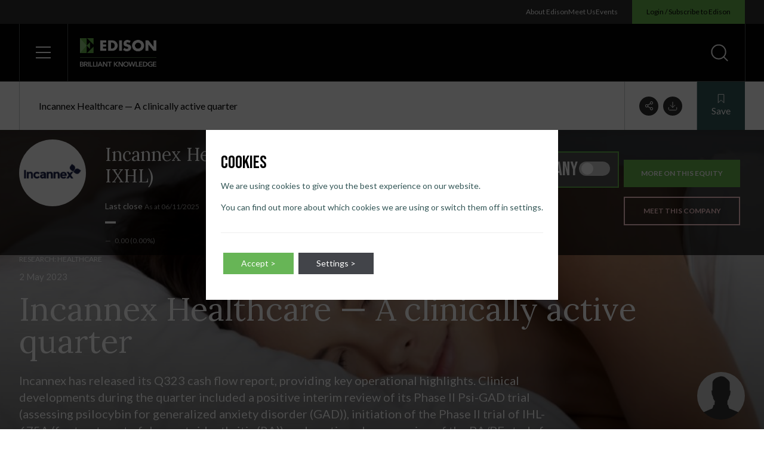

--- FILE ---
content_type: text/html; charset=UTF-8
request_url: https://www.edisongroup.com/research/a-clinically-active-quarter/32252/
body_size: 93783
content:
<!doctype html>
<html lang="en-US" dir="ltr" class="bg-white text-black font-lato scroll-smooth">
<head>
    <title>Incannex Healthcare — A clinically active quarter &#x2d; Edison Group</title>

<!-- The SEO Framework by Sybre Waaijer -->
<meta name="robots" content="max-snippet:-1,max-image-preview:standard,max-video-preview:-1" />
<meta property="og:image" content="https://d3s3shtvds09gm.cloudfront.net/uploads/2022/12/incannex04.jpg" />
<meta property="og:image:width" content="1920" />
<meta property="og:image:height" content="1080" />
<meta property="og:locale" content="en_US" />
<meta property="og:type" content="article" />
<meta property="og:title" content="Incannex Healthcare — A clinically active quarter" />
<meta property="og:url" content="https://www.edisongroup.com/research/a-clinically-active-quarter/32252/" />
<meta property="og:site_name" content="Edison Group" />
<meta property="og:updated_time" content="2023-05-02T07:40+00:00" />
<meta property="article:published_time" content="2023-05-02T06:10+00:00" />
<meta property="article:modified_time" content="2023-05-02T07:40+00:00" />
<meta name="twitter:card" content="summary_large_image" />
<meta name="twitter:title" content="Incannex Healthcare — A clinically active quarter" />
<meta name="twitter:image" content="https://d3s3shtvds09gm.cloudfront.net/uploads/2022/12/incannex04.jpg" />
<meta name="theme-color" content="#265757" />
<link rel="canonical" href="https://www.edisongroup.com/research/a-clinically-active-quarter/32252/" />
<script type="application/ld+json">{"@context":"https://schema.org","@type":"BreadcrumbList","itemListElement":[{"@type":"ListItem","position":1,"item":{"@id":"https://www.edisongroup.com/","name":"Edison Group"}},{"@type":"ListItem","position":2,"item":{"@id":"https://www.edisongroup.com/sectors/healthcare/","name":"Healthcare &#038; pharmaceutical equity investment research"}},{"@type":"ListItem","position":3,"item":{"@id":"https://www.edisongroup.com/research/a-clinically-active-quarter/32252/","name":"Incannex Healthcare \u2014 A clinically active quarter"}}]}</script>
<!-- / The SEO Framework by Sybre Waaijer | 7.52ms meta | 0.10ms boot -->

<link rel='stylesheet' id='wp-block-library-css'  href='https://www.edisongroup.com/wp/wp-includes/css/dist/block-library/style.min.css?ver=5.9.7' type='text/css' media='all' />
<style id='global-styles-inline-css' type='text/css'>
body{--wp--preset--color--black: #000000;--wp--preset--color--cyan-bluish-gray: #abb8c3;--wp--preset--color--white: #ffffff;--wp--preset--color--pale-pink: #f78da7;--wp--preset--color--vivid-red: #cf2e2e;--wp--preset--color--luminous-vivid-orange: #ff6900;--wp--preset--color--luminous-vivid-amber: #fcb900;--wp--preset--color--light-green-cyan: #7bdcb5;--wp--preset--color--vivid-green-cyan: #00d084;--wp--preset--color--pale-cyan-blue: #8ed1fc;--wp--preset--color--vivid-cyan-blue: #0693e3;--wp--preset--color--vivid-purple: #9b51e0;--wp--preset--gradient--vivid-cyan-blue-to-vivid-purple: linear-gradient(135deg,rgba(6,147,227,1) 0%,rgb(155,81,224) 100%);--wp--preset--gradient--light-green-cyan-to-vivid-green-cyan: linear-gradient(135deg,rgb(122,220,180) 0%,rgb(0,208,130) 100%);--wp--preset--gradient--luminous-vivid-amber-to-luminous-vivid-orange: linear-gradient(135deg,rgba(252,185,0,1) 0%,rgba(255,105,0,1) 100%);--wp--preset--gradient--luminous-vivid-orange-to-vivid-red: linear-gradient(135deg,rgba(255,105,0,1) 0%,rgb(207,46,46) 100%);--wp--preset--gradient--very-light-gray-to-cyan-bluish-gray: linear-gradient(135deg,rgb(238,238,238) 0%,rgb(169,184,195) 100%);--wp--preset--gradient--cool-to-warm-spectrum: linear-gradient(135deg,rgb(74,234,220) 0%,rgb(151,120,209) 20%,rgb(207,42,186) 40%,rgb(238,44,130) 60%,rgb(251,105,98) 80%,rgb(254,248,76) 100%);--wp--preset--gradient--blush-light-purple: linear-gradient(135deg,rgb(255,206,236) 0%,rgb(152,150,240) 100%);--wp--preset--gradient--blush-bordeaux: linear-gradient(135deg,rgb(254,205,165) 0%,rgb(254,45,45) 50%,rgb(107,0,62) 100%);--wp--preset--gradient--luminous-dusk: linear-gradient(135deg,rgb(255,203,112) 0%,rgb(199,81,192) 50%,rgb(65,88,208) 100%);--wp--preset--gradient--pale-ocean: linear-gradient(135deg,rgb(255,245,203) 0%,rgb(182,227,212) 50%,rgb(51,167,181) 100%);--wp--preset--gradient--electric-grass: linear-gradient(135deg,rgb(202,248,128) 0%,rgb(113,206,126) 100%);--wp--preset--gradient--midnight: linear-gradient(135deg,rgb(2,3,129) 0%,rgb(40,116,252) 100%);--wp--preset--duotone--dark-grayscale: url('#wp-duotone-dark-grayscale');--wp--preset--duotone--grayscale: url('#wp-duotone-grayscale');--wp--preset--duotone--purple-yellow: url('#wp-duotone-purple-yellow');--wp--preset--duotone--blue-red: url('#wp-duotone-blue-red');--wp--preset--duotone--midnight: url('#wp-duotone-midnight');--wp--preset--duotone--magenta-yellow: url('#wp-duotone-magenta-yellow');--wp--preset--duotone--purple-green: url('#wp-duotone-purple-green');--wp--preset--duotone--blue-orange: url('#wp-duotone-blue-orange');--wp--preset--font-size--small: 13px;--wp--preset--font-size--medium: 20px;--wp--preset--font-size--large: 36px;--wp--preset--font-size--x-large: 42px;}.has-black-color{color: var(--wp--preset--color--black) !important;}.has-cyan-bluish-gray-color{color: var(--wp--preset--color--cyan-bluish-gray) !important;}.has-white-color{color: var(--wp--preset--color--white) !important;}.has-pale-pink-color{color: var(--wp--preset--color--pale-pink) !important;}.has-vivid-red-color{color: var(--wp--preset--color--vivid-red) !important;}.has-luminous-vivid-orange-color{color: var(--wp--preset--color--luminous-vivid-orange) !important;}.has-luminous-vivid-amber-color{color: var(--wp--preset--color--luminous-vivid-amber) !important;}.has-light-green-cyan-color{color: var(--wp--preset--color--light-green-cyan) !important;}.has-vivid-green-cyan-color{color: var(--wp--preset--color--vivid-green-cyan) !important;}.has-pale-cyan-blue-color{color: var(--wp--preset--color--pale-cyan-blue) !important;}.has-vivid-cyan-blue-color{color: var(--wp--preset--color--vivid-cyan-blue) !important;}.has-vivid-purple-color{color: var(--wp--preset--color--vivid-purple) !important;}.has-black-background-color{background-color: var(--wp--preset--color--black) !important;}.has-cyan-bluish-gray-background-color{background-color: var(--wp--preset--color--cyan-bluish-gray) !important;}.has-white-background-color{background-color: var(--wp--preset--color--white) !important;}.has-pale-pink-background-color{background-color: var(--wp--preset--color--pale-pink) !important;}.has-vivid-red-background-color{background-color: var(--wp--preset--color--vivid-red) !important;}.has-luminous-vivid-orange-background-color{background-color: var(--wp--preset--color--luminous-vivid-orange) !important;}.has-luminous-vivid-amber-background-color{background-color: var(--wp--preset--color--luminous-vivid-amber) !important;}.has-light-green-cyan-background-color{background-color: var(--wp--preset--color--light-green-cyan) !important;}.has-vivid-green-cyan-background-color{background-color: var(--wp--preset--color--vivid-green-cyan) !important;}.has-pale-cyan-blue-background-color{background-color: var(--wp--preset--color--pale-cyan-blue) !important;}.has-vivid-cyan-blue-background-color{background-color: var(--wp--preset--color--vivid-cyan-blue) !important;}.has-vivid-purple-background-color{background-color: var(--wp--preset--color--vivid-purple) !important;}.has-black-border-color{border-color: var(--wp--preset--color--black) !important;}.has-cyan-bluish-gray-border-color{border-color: var(--wp--preset--color--cyan-bluish-gray) !important;}.has-white-border-color{border-color: var(--wp--preset--color--white) !important;}.has-pale-pink-border-color{border-color: var(--wp--preset--color--pale-pink) !important;}.has-vivid-red-border-color{border-color: var(--wp--preset--color--vivid-red) !important;}.has-luminous-vivid-orange-border-color{border-color: var(--wp--preset--color--luminous-vivid-orange) !important;}.has-luminous-vivid-amber-border-color{border-color: var(--wp--preset--color--luminous-vivid-amber) !important;}.has-light-green-cyan-border-color{border-color: var(--wp--preset--color--light-green-cyan) !important;}.has-vivid-green-cyan-border-color{border-color: var(--wp--preset--color--vivid-green-cyan) !important;}.has-pale-cyan-blue-border-color{border-color: var(--wp--preset--color--pale-cyan-blue) !important;}.has-vivid-cyan-blue-border-color{border-color: var(--wp--preset--color--vivid-cyan-blue) !important;}.has-vivid-purple-border-color{border-color: var(--wp--preset--color--vivid-purple) !important;}.has-vivid-cyan-blue-to-vivid-purple-gradient-background{background: var(--wp--preset--gradient--vivid-cyan-blue-to-vivid-purple) !important;}.has-light-green-cyan-to-vivid-green-cyan-gradient-background{background: var(--wp--preset--gradient--light-green-cyan-to-vivid-green-cyan) !important;}.has-luminous-vivid-amber-to-luminous-vivid-orange-gradient-background{background: var(--wp--preset--gradient--luminous-vivid-amber-to-luminous-vivid-orange) !important;}.has-luminous-vivid-orange-to-vivid-red-gradient-background{background: var(--wp--preset--gradient--luminous-vivid-orange-to-vivid-red) !important;}.has-very-light-gray-to-cyan-bluish-gray-gradient-background{background: var(--wp--preset--gradient--very-light-gray-to-cyan-bluish-gray) !important;}.has-cool-to-warm-spectrum-gradient-background{background: var(--wp--preset--gradient--cool-to-warm-spectrum) !important;}.has-blush-light-purple-gradient-background{background: var(--wp--preset--gradient--blush-light-purple) !important;}.has-blush-bordeaux-gradient-background{background: var(--wp--preset--gradient--blush-bordeaux) !important;}.has-luminous-dusk-gradient-background{background: var(--wp--preset--gradient--luminous-dusk) !important;}.has-pale-ocean-gradient-background{background: var(--wp--preset--gradient--pale-ocean) !important;}.has-electric-grass-gradient-background{background: var(--wp--preset--gradient--electric-grass) !important;}.has-midnight-gradient-background{background: var(--wp--preset--gradient--midnight) !important;}.has-small-font-size{font-size: var(--wp--preset--font-size--small) !important;}.has-medium-font-size{font-size: var(--wp--preset--font-size--medium) !important;}.has-large-font-size{font-size: var(--wp--preset--font-size--large) !important;}.has-x-large-font-size{font-size: var(--wp--preset--font-size--x-large) !important;}
</style>
<link rel='stylesheet' id='contact-form-7-css'  href='https://www.edisongroup.com/app/plugins/contact-form-7/includes/css/styles.css?ver=5.7.6' type='text/css' media='all' />
<link rel='stylesheet' id='dist_theme-css'  href='https://www.edisongroup.com/app/themes/edison-group/dist/theme.css?id=149b9a30309c536a47747a4100784493&#038;ver=5.9.7' type='text/css' media='all' />
<link rel='stylesheet' id='moove_gdpr_frontend-css'  href='https://www.edisongroup.com/app/plugins/gdpr-cookie-compliance/dist/styles/gdpr-main-nf.css?ver=4.12.8' type='text/css' media='all' />
<style id='moove_gdpr_frontend-inline-css' type='text/css'>
				#moove_gdpr_cookie_modal .moove-gdpr-modal-content .moove-gdpr-tab-main h3.tab-title, 
				#moove_gdpr_cookie_modal .moove-gdpr-modal-content .moove-gdpr-tab-main span.tab-title,
				#moove_gdpr_cookie_modal .moove-gdpr-modal-content .moove-gdpr-modal-left-content #moove-gdpr-menu li a, 
				#moove_gdpr_cookie_modal .moove-gdpr-modal-content .moove-gdpr-modal-left-content #moove-gdpr-menu li button,
				#moove_gdpr_cookie_modal .moove-gdpr-modal-content .moove-gdpr-modal-left-content .moove-gdpr-branding-cnt a,
				#moove_gdpr_cookie_modal .moove-gdpr-modal-content .moove-gdpr-modal-footer-content .moove-gdpr-button-holder a.mgbutton, 
				#moove_gdpr_cookie_modal .moove-gdpr-modal-content .moove-gdpr-modal-footer-content .moove-gdpr-button-holder button.mgbutton,
				#moove_gdpr_cookie_modal .cookie-switch .cookie-slider:after, 
				#moove_gdpr_cookie_modal .cookie-switch .slider:after, 
				#moove_gdpr_cookie_modal .switch .cookie-slider:after, 
				#moove_gdpr_cookie_modal .switch .slider:after,
				#moove_gdpr_cookie_info_bar .moove-gdpr-info-bar-container .moove-gdpr-info-bar-content p, 
				#moove_gdpr_cookie_info_bar .moove-gdpr-info-bar-container .moove-gdpr-info-bar-content p a,
				#moove_gdpr_cookie_info_bar .moove-gdpr-info-bar-container .moove-gdpr-info-bar-content a.mgbutton, 
				#moove_gdpr_cookie_info_bar .moove-gdpr-info-bar-container .moove-gdpr-info-bar-content button.mgbutton,
				#moove_gdpr_cookie_modal .moove-gdpr-modal-content .moove-gdpr-tab-main .moove-gdpr-tab-main-content h1, 
				#moove_gdpr_cookie_modal .moove-gdpr-modal-content .moove-gdpr-tab-main .moove-gdpr-tab-main-content h2, 
				#moove_gdpr_cookie_modal .moove-gdpr-modal-content .moove-gdpr-tab-main .moove-gdpr-tab-main-content h3, 
				#moove_gdpr_cookie_modal .moove-gdpr-modal-content .moove-gdpr-tab-main .moove-gdpr-tab-main-content h4, 
				#moove_gdpr_cookie_modal .moove-gdpr-modal-content .moove-gdpr-tab-main .moove-gdpr-tab-main-content h5, 
				#moove_gdpr_cookie_modal .moove-gdpr-modal-content .moove-gdpr-tab-main .moove-gdpr-tab-main-content h6,
				#moove_gdpr_cookie_modal .moove-gdpr-modal-content.moove_gdpr_modal_theme_v2 .moove-gdpr-modal-title .tab-title,
				#moove_gdpr_cookie_modal .moove-gdpr-modal-content.moove_gdpr_modal_theme_v2 .moove-gdpr-tab-main h3.tab-title, 
				#moove_gdpr_cookie_modal .moove-gdpr-modal-content.moove_gdpr_modal_theme_v2 .moove-gdpr-tab-main span.tab-title,
				#moove_gdpr_cookie_modal .moove-gdpr-modal-content.moove_gdpr_modal_theme_v2 .moove-gdpr-branding-cnt a {
				 	font-weight: inherit				}
			#moove_gdpr_cookie_modal,#moove_gdpr_cookie_info_bar,.gdpr_cookie_settings_shortcode_content{font-family:inherit}#moove_gdpr_save_popup_settings_button{background-color:#373737;color:#fff}#moove_gdpr_save_popup_settings_button:hover{background-color:#000}#moove_gdpr_cookie_info_bar .moove-gdpr-info-bar-container .moove-gdpr-info-bar-content a.mgbutton,#moove_gdpr_cookie_info_bar .moove-gdpr-info-bar-container .moove-gdpr-info-bar-content button.mgbutton{background-color:#67b556}#moove_gdpr_cookie_modal .moove-gdpr-modal-content .moove-gdpr-modal-footer-content .moove-gdpr-button-holder a.mgbutton,#moove_gdpr_cookie_modal .moove-gdpr-modal-content .moove-gdpr-modal-footer-content .moove-gdpr-button-holder button.mgbutton,.gdpr_cookie_settings_shortcode_content .gdpr-shr-button.button-green{background-color:#67b556;border-color:#67b556}#moove_gdpr_cookie_modal .moove-gdpr-modal-content .moove-gdpr-modal-footer-content .moove-gdpr-button-holder a.mgbutton:hover,#moove_gdpr_cookie_modal .moove-gdpr-modal-content .moove-gdpr-modal-footer-content .moove-gdpr-button-holder button.mgbutton:hover,.gdpr_cookie_settings_shortcode_content .gdpr-shr-button.button-green:hover{background-color:#fff;color:#67b556}#moove_gdpr_cookie_modal .moove-gdpr-modal-content .moove-gdpr-modal-close i,#moove_gdpr_cookie_modal .moove-gdpr-modal-content .moove-gdpr-modal-close span.gdpr-icon{background-color:#67b556;border:1px solid #67b556}#moove_gdpr_cookie_info_bar span.change-settings-button.focus-g,#moove_gdpr_cookie_info_bar span.change-settings-button:focus,#moove_gdpr_cookie_info_bar button.change-settings-button.focus-g,#moove_gdpr_cookie_info_bar button.change-settings-button:focus{-webkit-box-shadow:0 0 1px 3px #67b556;-moz-box-shadow:0 0 1px 3px #67b556;box-shadow:0 0 1px 3px #67b556}#moove_gdpr_cookie_modal .moove-gdpr-modal-content .moove-gdpr-modal-close i:hover,#moove_gdpr_cookie_modal .moove-gdpr-modal-content .moove-gdpr-modal-close span.gdpr-icon:hover,#moove_gdpr_cookie_info_bar span[data-href]>u.change-settings-button{color:#67b556}#moove_gdpr_cookie_modal .moove-gdpr-modal-content .moove-gdpr-modal-left-content #moove-gdpr-menu li.menu-item-selected a span.gdpr-icon,#moove_gdpr_cookie_modal .moove-gdpr-modal-content .moove-gdpr-modal-left-content #moove-gdpr-menu li.menu-item-selected button span.gdpr-icon{color:inherit}#moove_gdpr_cookie_modal .moove-gdpr-modal-content .moove-gdpr-modal-left-content #moove-gdpr-menu li a span.gdpr-icon,#moove_gdpr_cookie_modal .moove-gdpr-modal-content .moove-gdpr-modal-left-content #moove-gdpr-menu li button span.gdpr-icon{color:inherit}#moove_gdpr_cookie_modal .gdpr-acc-link{line-height:0;font-size:0;color:transparent;position:absolute}#moove_gdpr_cookie_modal .moove-gdpr-modal-content .moove-gdpr-modal-close:hover i,#moove_gdpr_cookie_modal .moove-gdpr-modal-content .moove-gdpr-modal-left-content #moove-gdpr-menu li a,#moove_gdpr_cookie_modal .moove-gdpr-modal-content .moove-gdpr-modal-left-content #moove-gdpr-menu li button,#moove_gdpr_cookie_modal .moove-gdpr-modal-content .moove-gdpr-modal-left-content #moove-gdpr-menu li button i,#moove_gdpr_cookie_modal .moove-gdpr-modal-content .moove-gdpr-modal-left-content #moove-gdpr-menu li a i,#moove_gdpr_cookie_modal .moove-gdpr-modal-content .moove-gdpr-tab-main .moove-gdpr-tab-main-content a:hover,#moove_gdpr_cookie_info_bar.moove-gdpr-dark-scheme .moove-gdpr-info-bar-container .moove-gdpr-info-bar-content a.mgbutton:hover,#moove_gdpr_cookie_info_bar.moove-gdpr-dark-scheme .moove-gdpr-info-bar-container .moove-gdpr-info-bar-content button.mgbutton:hover,#moove_gdpr_cookie_info_bar.moove-gdpr-dark-scheme .moove-gdpr-info-bar-container .moove-gdpr-info-bar-content a:hover,#moove_gdpr_cookie_info_bar.moove-gdpr-dark-scheme .moove-gdpr-info-bar-container .moove-gdpr-info-bar-content button:hover,#moove_gdpr_cookie_info_bar.moove-gdpr-dark-scheme .moove-gdpr-info-bar-container .moove-gdpr-info-bar-content span.change-settings-button:hover,#moove_gdpr_cookie_info_bar.moove-gdpr-dark-scheme .moove-gdpr-info-bar-container .moove-gdpr-info-bar-content button.change-settings-button:hover,#moove_gdpr_cookie_info_bar.moove-gdpr-dark-scheme .moove-gdpr-info-bar-container .moove-gdpr-info-bar-content u.change-settings-button:hover,#moove_gdpr_cookie_info_bar span[data-href]>u.change-settings-button,#moove_gdpr_cookie_info_bar.moove-gdpr-dark-scheme .moove-gdpr-info-bar-container .moove-gdpr-info-bar-content a.mgbutton.focus-g,#moove_gdpr_cookie_info_bar.moove-gdpr-dark-scheme .moove-gdpr-info-bar-container .moove-gdpr-info-bar-content button.mgbutton.focus-g,#moove_gdpr_cookie_info_bar.moove-gdpr-dark-scheme .moove-gdpr-info-bar-container .moove-gdpr-info-bar-content a.focus-g,#moove_gdpr_cookie_info_bar.moove-gdpr-dark-scheme .moove-gdpr-info-bar-container .moove-gdpr-info-bar-content button.focus-g,#moove_gdpr_cookie_info_bar.moove-gdpr-dark-scheme .moove-gdpr-info-bar-container .moove-gdpr-info-bar-content a.mgbutton:focus,#moove_gdpr_cookie_info_bar.moove-gdpr-dark-scheme .moove-gdpr-info-bar-container .moove-gdpr-info-bar-content button.mgbutton:focus,#moove_gdpr_cookie_info_bar.moove-gdpr-dark-scheme .moove-gdpr-info-bar-container .moove-gdpr-info-bar-content a:focus,#moove_gdpr_cookie_info_bar.moove-gdpr-dark-scheme .moove-gdpr-info-bar-container .moove-gdpr-info-bar-content button:focus,#moove_gdpr_cookie_info_bar.moove-gdpr-dark-scheme .moove-gdpr-info-bar-container .moove-gdpr-info-bar-content span.change-settings-button.focus-g,span.change-settings-button:focus,button.change-settings-button.focus-g,button.change-settings-button:focus,#moove_gdpr_cookie_info_bar.moove-gdpr-dark-scheme .moove-gdpr-info-bar-container .moove-gdpr-info-bar-content u.change-settings-button.focus-g,#moove_gdpr_cookie_info_bar.moove-gdpr-dark-scheme .moove-gdpr-info-bar-container .moove-gdpr-info-bar-content u.change-settings-button:focus{color:#67b556}#moove_gdpr_cookie_modal.gdpr_lightbox-hide{display:none}#moove_gdpr_cookie_info_bar.gdpr-full-screen-infobar .moove-gdpr-info-bar-container .moove-gdpr-info-bar-content .moove-gdpr-cookie-notice p a{color:#67b556!important}#moove_gdpr_cookie_info_bar.gdpr-full-screen-infobar .moove-gdpr-info-bar-container .moove-gdpr-info-bar-content button.change-settings-button{float:unset!important}#moove_gdpr_cookie_info_bar .moove-gdpr-info-bar-container .moove-gdpr-info-bar-content a.mgbutton,#moove_gdpr_cookie_info_bar .moove-gdpr-info-bar-container .moove-gdpr-info-bar-content button.mgbutton,#moove_gdpr_cookie_modal .moove-gdpr-modal-content .moove-gdpr-modal-footer-content .moove-gdpr-button-holder a.mgbutton,#moove_gdpr_cookie_modal .moove-gdpr-modal-content .moove-gdpr-modal-footer-content .moove-gdpr-button-holder button.mgbutton,.gdpr-shr-button,#moove_gdpr_cookie_info_bar .moove-gdpr-infobar-close-btn{border-radius:0}
</style>
<link rel='stylesheet' id='gdpr_cc_addon_frontend-css'  href='https://www.edisongroup.com/app/plugins/gdpr-cookie-compliance-addon/assets/css/gdpr_cc_addon.css?ver=3.5.0' type='text/css' media='all' />
<script type='text/javascript' src='https://www.edisongroup.com/wp/wp-includes/js/jquery/jquery.min.js?ver=3.6.0' id='jquery-core-js'></script>
<script type='text/javascript' src='https://www.edisongroup.com/wp/wp-includes/js/jquery/jquery-migrate.min.js?ver=3.3.2' id='jquery-migrate-js'></script>
<meta name="facebook-domain-verification" content="8taflkjiqarxq74jye1wwrcxe511od" /><link rel="preconnect" href="https://fonts.googleapis.com"><link rel="preconnect" href="https://fonts.gstatic.com" crossorigin><link href="https://fonts.googleapis.com/css2?family=Bebas+Neue&family=Lato:wght@400;700&family=Lora:wght@400;500&display=swap" rel="stylesheet"><script src="https://js.hsforms.net/forms/v2.js" ></script><link rel="icon" href="https://d3s3shtvds09gm.cloudfront.net/uploads/2022/06/cropped-edison-icon-32x32.png" sizes="32x32" />
<link rel="icon" href="https://d3s3shtvds09gm.cloudfront.net/uploads/2022/06/cropped-edison-icon-192x192.png" sizes="192x192" />
<link rel="apple-touch-icon" href="https://d3s3shtvds09gm.cloudfront.net/uploads/2022/06/cropped-edison-icon-180x180.png" />
<meta name="msapplication-TileImage" content="https://d3s3shtvds09gm.cloudfront.net/uploads/2022/06/cropped-edison-icon-270x270.png" />
						
    <script>
        // Define dataLayer and the gtag function.
        window.dataLayer = window.dataLayer || [];
        function gtag(){dataLayer.push(arguments);}
        // Default ad_storage to 'denied'.
        gtag('consent', 'default', {
            'ad_storage': 'denied',
            'analytics_storage': 'denied',
            'ad_personalization': 'denied',
            'ad_user_data': 'denied'
        });
    </script>

    <!-- Google Tag Manager -->
    <script>(function(w,d,s,l,i){w[l]=w[l]||[];w[l].push({'gtm.start':
    new Date().getTime(),event:'gtm.js'});var f=d.getElementsByTagName(s)[0],
    j=d.createElement(s),dl=l!='dataLayer'?'&l='+l:'';j.async=true;j.src=
    'https://www.googletagmanager.com/gtm.js?id='+i+dl;f.parentNode.insertBefore(j,f);
    })(window,document,'script','dataLayer','GTM-MP42NKGZ');</script>
    <!-- End Google Tag Manager -->

    <!-- Global site tag (gtag.js) - Google Ads: CONVERSION_ID  -->
    <script async src="https://www.googletagmanager.com/gtag/js?id=UA-232867940-1"></script>
    <script>
        window.dataLayer = window.dataLayer || [];
        function gtag(){dataLayer.push(arguments);}
        gtag('js', new Date());
        gtag('config', 'UA-232867940-1');
        gtag('config', 'G-4HNN3VBWGQ');
        gtag('config', 'AW-823440072');
        gtag('config', 'AW-16927327557');

            </script>
  
          <!-- Meta Pixel Code -->
        <script>
            !function(f,b,e,v,n,t,s)
            {if(f.fbq)return;n=f.fbq=function(){n.callMethod?
            n.callMethod.apply(n,arguments):n.queue.push(arguments)};
            if(!f._fbq)f._fbq=n;n.push=n;n.loaded=!0;n.version='2.0';
            n.queue=[];t=b.createElement(e);t.async=!0;
            t.src=v;s=b.getElementsByTagName(e)[0];
            s.parentNode.insertBefore(t,s)}(window, document,'script',
            'https://connect.facebook.net/en_US/fbevents.js');
            fbq('consent', 'revoke');
            fbq('init', '524696558812038');
            fbq('track', 'PageView');
        </script>
        <noscript>
            <img height="1" width="1" style="display:none" src="https://www.facebook.com/tr?id=524696558812038&ev=PageView&noscript=1"/>
        </noscript>
        <!-- End Meta Pixel Code -->

        <style id="wpforms-css-vars-root">
				:root {
					--wpforms-field-border-radius: 3px;
--wpforms-field-background-color: #ffffff;
--wpforms-field-border-color: rgba( 0, 0, 0, 0.25 );
--wpforms-field-text-color: rgba( 0, 0, 0, 0.7 );
--wpforms-label-color: rgba( 0, 0, 0, 0.85 );
--wpforms-label-sublabel-color: rgba( 0, 0, 0, 0.55 );
--wpforms-label-error-color: #d63637;
--wpforms-button-border-radius: 3px;
--wpforms-button-background-color: #066aab;
--wpforms-button-text-color: #ffffff;
--wpforms-field-size-input-height: 43px;
--wpforms-field-size-input-spacing: 15px;
--wpforms-field-size-font-size: 16px;
--wpforms-field-size-line-height: 19px;
--wpforms-field-size-padding-h: 14px;
--wpforms-field-size-checkbox-size: 16px;
--wpforms-field-size-sublabel-spacing: 5px;
--wpforms-field-size-icon-size: 1;
--wpforms-label-size-font-size: 16px;
--wpforms-label-size-line-height: 19px;
--wpforms-label-size-sublabel-font-size: 14px;
--wpforms-label-size-sublabel-line-height: 17px;
--wpforms-button-size-font-size: 17px;
--wpforms-button-size-height: 41px;
--wpforms-button-size-padding-h: 15px;
--wpforms-button-size-margin-top: 10px;

				}
			</style>
    <meta charset="utf-8">
    <meta name="viewport" content="width=device-width, initial-scale=1">
    <meta http-equiv="X-UA-Compatible" content="IE=edge">

        <style type="text/css">
        @media (prefers-reduced-motion: reduce) {
            *, ::before, ::after {
                animation-delay: -1ms !important;
                animation-duration: 1ms !important;
                animation-iteration-count: 1 !important;
                background-attachment: initial !important;
                scroll-behavior: auto !important;
                transition-duration: 0s !important;
                transition-delay: 0s !important;
            }
        }
    </style>

    <link rel="apple-touch-icon" sizes="180x180" href="https://www.edisongroup.com/app/themes/edison-group/assets/meta/apple-touch-icon.png">
    <link rel="icon" type="image/png" sizes="32x32" href="https://www.edisongroup.com/app/themes/edison-group/assets/meta/favicon-32x32.png">
    <link rel="icon" type="image/png" sizes="16x16" href="https://www.edisongroup.com/app/themes/edison-group/assets/meta/favicon-16x16.png">
    <link rel="mask-icon" href="https://www.edisongroup.com/app/themes/edison-group/assets/meta/safari-pinned-tab.svg" color="#68B74E">
    <link rel="shortcut icon" href="https://www.edisongroup.com/app/themes/edison-group/assets/meta/favicon.ico">
    <meta name="theme-color" content="#68B74E">
</head>
<body class="research-template-default single single-research postid-52508">
    <svg xmlns="http://www.w3.org/2000/svg" viewBox="0 0 0 0" width="0" height="0" focusable="false" role="none" style="visibility: hidden; position: absolute; left: -9999px; overflow: hidden;" ><defs><filter id="wp-duotone-dark-grayscale"><feColorMatrix color-interpolation-filters="sRGB" type="matrix" values=" .299 .587 .114 0 0 .299 .587 .114 0 0 .299 .587 .114 0 0 .299 .587 .114 0 0 " /><feComponentTransfer color-interpolation-filters="sRGB" ><feFuncR type="table" tableValues="0 0.49803921568627" /><feFuncG type="table" tableValues="0 0.49803921568627" /><feFuncB type="table" tableValues="0 0.49803921568627" /><feFuncA type="table" tableValues="1 1" /></feComponentTransfer><feComposite in2="SourceGraphic" operator="in" /></filter></defs></svg><svg xmlns="http://www.w3.org/2000/svg" viewBox="0 0 0 0" width="0" height="0" focusable="false" role="none" style="visibility: hidden; position: absolute; left: -9999px; overflow: hidden;" ><defs><filter id="wp-duotone-grayscale"><feColorMatrix color-interpolation-filters="sRGB" type="matrix" values=" .299 .587 .114 0 0 .299 .587 .114 0 0 .299 .587 .114 0 0 .299 .587 .114 0 0 " /><feComponentTransfer color-interpolation-filters="sRGB" ><feFuncR type="table" tableValues="0 1" /><feFuncG type="table" tableValues="0 1" /><feFuncB type="table" tableValues="0 1" /><feFuncA type="table" tableValues="1 1" /></feComponentTransfer><feComposite in2="SourceGraphic" operator="in" /></filter></defs></svg><svg xmlns="http://www.w3.org/2000/svg" viewBox="0 0 0 0" width="0" height="0" focusable="false" role="none" style="visibility: hidden; position: absolute; left: -9999px; overflow: hidden;" ><defs><filter id="wp-duotone-purple-yellow"><feColorMatrix color-interpolation-filters="sRGB" type="matrix" values=" .299 .587 .114 0 0 .299 .587 .114 0 0 .299 .587 .114 0 0 .299 .587 .114 0 0 " /><feComponentTransfer color-interpolation-filters="sRGB" ><feFuncR type="table" tableValues="0.54901960784314 0.98823529411765" /><feFuncG type="table" tableValues="0 1" /><feFuncB type="table" tableValues="0.71764705882353 0.25490196078431" /><feFuncA type="table" tableValues="1 1" /></feComponentTransfer><feComposite in2="SourceGraphic" operator="in" /></filter></defs></svg><svg xmlns="http://www.w3.org/2000/svg" viewBox="0 0 0 0" width="0" height="0" focusable="false" role="none" style="visibility: hidden; position: absolute; left: -9999px; overflow: hidden;" ><defs><filter id="wp-duotone-blue-red"><feColorMatrix color-interpolation-filters="sRGB" type="matrix" values=" .299 .587 .114 0 0 .299 .587 .114 0 0 .299 .587 .114 0 0 .299 .587 .114 0 0 " /><feComponentTransfer color-interpolation-filters="sRGB" ><feFuncR type="table" tableValues="0 1" /><feFuncG type="table" tableValues="0 0.27843137254902" /><feFuncB type="table" tableValues="0.5921568627451 0.27843137254902" /><feFuncA type="table" tableValues="1 1" /></feComponentTransfer><feComposite in2="SourceGraphic" operator="in" /></filter></defs></svg><svg xmlns="http://www.w3.org/2000/svg" viewBox="0 0 0 0" width="0" height="0" focusable="false" role="none" style="visibility: hidden; position: absolute; left: -9999px; overflow: hidden;" ><defs><filter id="wp-duotone-midnight"><feColorMatrix color-interpolation-filters="sRGB" type="matrix" values=" .299 .587 .114 0 0 .299 .587 .114 0 0 .299 .587 .114 0 0 .299 .587 .114 0 0 " /><feComponentTransfer color-interpolation-filters="sRGB" ><feFuncR type="table" tableValues="0 0" /><feFuncG type="table" tableValues="0 0.64705882352941" /><feFuncB type="table" tableValues="0 1" /><feFuncA type="table" tableValues="1 1" /></feComponentTransfer><feComposite in2="SourceGraphic" operator="in" /></filter></defs></svg><svg xmlns="http://www.w3.org/2000/svg" viewBox="0 0 0 0" width="0" height="0" focusable="false" role="none" style="visibility: hidden; position: absolute; left: -9999px; overflow: hidden;" ><defs><filter id="wp-duotone-magenta-yellow"><feColorMatrix color-interpolation-filters="sRGB" type="matrix" values=" .299 .587 .114 0 0 .299 .587 .114 0 0 .299 .587 .114 0 0 .299 .587 .114 0 0 " /><feComponentTransfer color-interpolation-filters="sRGB" ><feFuncR type="table" tableValues="0.78039215686275 1" /><feFuncG type="table" tableValues="0 0.94901960784314" /><feFuncB type="table" tableValues="0.35294117647059 0.47058823529412" /><feFuncA type="table" tableValues="1 1" /></feComponentTransfer><feComposite in2="SourceGraphic" operator="in" /></filter></defs></svg><svg xmlns="http://www.w3.org/2000/svg" viewBox="0 0 0 0" width="0" height="0" focusable="false" role="none" style="visibility: hidden; position: absolute; left: -9999px; overflow: hidden;" ><defs><filter id="wp-duotone-purple-green"><feColorMatrix color-interpolation-filters="sRGB" type="matrix" values=" .299 .587 .114 0 0 .299 .587 .114 0 0 .299 .587 .114 0 0 .299 .587 .114 0 0 " /><feComponentTransfer color-interpolation-filters="sRGB" ><feFuncR type="table" tableValues="0.65098039215686 0.40392156862745" /><feFuncG type="table" tableValues="0 1" /><feFuncB type="table" tableValues="0.44705882352941 0.4" /><feFuncA type="table" tableValues="1 1" /></feComponentTransfer><feComposite in2="SourceGraphic" operator="in" /></filter></defs></svg><svg xmlns="http://www.w3.org/2000/svg" viewBox="0 0 0 0" width="0" height="0" focusable="false" role="none" style="visibility: hidden; position: absolute; left: -9999px; overflow: hidden;" ><defs><filter id="wp-duotone-blue-orange"><feColorMatrix color-interpolation-filters="sRGB" type="matrix" values=" .299 .587 .114 0 0 .299 .587 .114 0 0 .299 .587 .114 0 0 .299 .587 .114 0 0 " /><feComponentTransfer color-interpolation-filters="sRGB" ><feFuncR type="table" tableValues="0.098039215686275 1" /><feFuncG type="table" tableValues="0 0.66274509803922" /><feFuncB type="table" tableValues="0.84705882352941 0.41960784313725" /><feFuncA type="table" tableValues="1 1" /></feComponentTransfer><feComposite in2="SourceGraphic" operator="in" /></filter></defs></svg>        <!-- Google Tag Manager (noscript) -->
            <noscript><iframe src="https://www.googletagmanager.com/ns.html?id=GTM-MP42NKGZ"
            height="0" width="0" style="display:none;visibility:hidden"></iframe></noscript>
        <!-- End Google Tag Manager (noscript) -->
            <div class="bg-black opacity-70 fixed top-0 left-0 h-full w-full z-[30] transition suggested-search-overlay hidden"></div>
    <div class="bg-black opacity-70 fixed top-0 left-0 h-full w-full z-[30] transition page-overlay hidden"></div>

    
    <header class="bg-gray-dark z-[30] sticky top-0 left-0 w-full transition-all" id="header-nav">
        <div class="w-full max-w-[1216px] mx-auto text-center text-white text-xs flex flex-wrap items-center justify-end">
            
            <div class="flex items-center justify-end grow">
                <nav class="menu-top-container"><ul id="menu-top" class="hidden md:flex items-center gap-6 pl-6 pr-6"><li id="menu-item-23389" class="menu-item menu-item-type-post_type menu-item-object-page menu-item-23389"><a href="https://www.edisongroup.com/edison-experience/">About Edison</a></li>
<li id="menu-item-3214" class="menu-item menu-item-type-post_type menu-item-object-page menu-item-3214"><a href="https://www.edisongroup.com/contact-us/">Meet Us</a></li>
<li id="menu-item-628" class="menu-item menu-item-type-post_type menu-item-object-page menu-item-628"><a href="https://www.edisongroup.com/events/">Events</a></li>
</ul></nav>                <ul class="flex items-center shrink">
                    <li class="md:hidden grow md:grow-0">
                        <a href="/contact-us/" class="text-left md:text-center block px-6 py-3 relative after:content-[''] md:after:absolute md:after:top-0 md:after:bottom-0 md:after:my-auto md:after:bg-white md:after:right-0 md:after:w-px md:after:h-4">
                            Meet Us                        </a>
                    </li>
                    <li>
                        <a class="block ml-auto md:ml-0 px-6 py-3 bg-green text-black transition hover:text-white cursor-pointer "  data-micromodal-trigger="modal-dual-login"  >
                            Login / Subscribe to Edison                        </a>
                    </li>
                </ul>
            </div>
        </div>
    </header>

    
    <div class="bg-gray-black text-white z-50 main-menu-wrapper transition-all sticky top-[40px] left-0 w-full border-opacity-40 border-b border-gray-neutral" id="mega-nav">
        <div class="flex items-center relative max-w-[1217px] mx-auto border-opacity-40 border-r border-l border-gray-neutral">
            <div class="border-r border-gray-neutral border-opacity-40">
                <a class="fill-white hover:fill-teal-light block w-18 md:w-20 h-18 md:h-24 relative" href="#main-menu" data-mega-menu-toggle>
                    <span class="fill-inherit absolute inset-0 pointer-events-none flex items-center justify-center transition-opacity-linear-200" data-mega-menu-hamburger>
                        <svg xmlns="http://www.w3.org/2000/svg" class="fill-inherit" height="20" width="25"><path class="transition fill-inherit" d="M0 0h25v2H0zM0 9h25v2H0zM0 18h25v2H0z"></path></svg>                    </span>
                    <span class="fill-inherit absolute inset-0 pointer-events-none flex items-center justify-center transition-opacity-linear-200 opacity-0" data-mega-menu-close>
                        <svg xmlns="http://www.w3.org/2000/svg" class="fill-inherit" height="22" width="23"><path class="transition fill-inherit" d="m2.52 0 19.53 19.53-1.56 1.57L.96 1.57z"></path><path class="transition fill-inherit" d="M.95 19.53 20.48 0l1.56 1.57L2.51 21.1z"></path></svg>                    </span>
                    <span class="sr-only">
                        Main menu                    </span>
                </a>
            </div>
            <div>
                <a class="block mx-5 relative z-20" href="/">
                    <span class="block w-28 md:w-32">
                        <img width="400" height="153" src="https://d3s3shtvds09gm.cloudfront.net/uploads/2022/08/edison-logo-bg.png" class="attachment-small size-small" alt="" loading="lazy" srcset="https://d3s3shtvds09gm.cloudfront.net/uploads/2022/08/edison-logo-bg.png 400w, https://d3s3shtvds09gm.cloudfront.net/uploads/2022/08/edison-logo-bg-300x115.png 300w" sizes="(max-width: 400px) 100vw, 400px" />                    </span>
                    <span class="sr-only">
                        Edison Group                    </span>
                </a>
            </div>
            <div class="flex-grow absolute right-0 top-0 bottom-0 m-auto w-[calc(100%-72px)] md:w-[calc(100%-288px)]">
                <div class="flex items-center justify-end w-full h-full" id="trigger-search-grow">
                    <form id="search-form" class="flex items-center transition-[width] duration-500 ease-out-expo overflow-hidden relative z-20 w-[0%]" role="search" action="/">
    <label class="sr-only" for="s">
        Search for:    </label>
    <input class="font-lora text-base md:text-2xl lg:text-3xl text-black flex-grow h-[70px] md:h-[94px] pr-31 pl-4 lg:pl-5 border-0 w-full searchform-input" maxlength="70" id="s" type="search" name="s" placeholder="Search Edison" value="" spellcheck="false" autocorrect="off" autocomplete="off" autocapitalize="off" required>
    <button class="stroke-black hover:stroke-teal-light absolute inset-y-0 m-auto right-4 lg:right-6 text-black z-10">
        <svg xmlns="http://www.w3.org/2000/svg" fill="none" height="29" stroke="inherit" viewBox="0 0 29 29" width="29"><path class="transition" d="M13.0417 24.7083C19.485 24.7083 24.7083 19.485 24.7083 13.0417C24.7083 6.59834 19.485 1.375 13.0417 1.375C6.59834 1.375 1.375 6.59834 1.375 13.0417C1.375 19.485 6.59834 24.7083 13.0417 24.7083Z" stroke="inherit" stroke-linecap="round" stroke-linejoin="round" stroke-width="2"></path><path class="transition" d="M27.625 27.625L21.2812 21.2812" stroke="inherit" stroke-linecap="round" stroke-linejoin="round" stroke-width="2"></path></svg>    </button>
    <button id="clearSearch" class="text-11 text-black hover:text-teal-light absolute w-fit h-fit z-[99] cursor-pointer inset-y-0 my-auto right-[5.5rem] lg:right-28 hidden">CLEAR</button>
</form>
<button id="search-open" class="stroke-white hover:stroke-teal-light absolute inset-y-0 m-auto right-4 lg:right-6 w-9 h-9 text-white cursor-pointer flex items-center justify-center transition  block opacity-1">
    <svg xmlns="http://www.w3.org/2000/svg" fill="none" height="29" stroke="inherit" viewBox="0 0 29 29" width="29"><path class="transition" d="M13.0417 24.7083C19.485 24.7083 24.7083 19.485 24.7083 13.0417C24.7083 6.59834 19.485 1.375 13.0417 1.375C6.59834 1.375 1.375 6.59834 1.375 13.0417C1.375 19.485 6.59834 24.7083 13.0417 24.7083Z" stroke="inherit" stroke-linecap="round" stroke-linejoin="round" stroke-width="2"></path><path class="transition" d="M27.625 27.625L21.2812 21.2812" stroke="inherit" stroke-linecap="round" stroke-linejoin="round" stroke-width="2"></path></svg></button>
                    <div class="bg-white p-6 md:p-8 border-t-2 border-solid border-teal-light absolute w-full lg:max-w-2xl text-black text-sm transition-all top-[97%] md:top-[99%] left-0 overflow-hidden h-auto max-h-0 opacity-0 z-10 drop-shadow-2xl invisible suggested-searches">
                        <div class="flex flex-col md:flex-row pb-4 md:pb-8 w-full">
                            <div class="pb-4 mb-4 md:pb-0 md:mb-0 border-b border-dotted border-black md:border-b-0 w-full md:w-[55%]">
                                <p class="mb-3 text-gray-mid">Popular Searches:</p>
                                <ul class="-mb-2 popular-searches whitespace-normal break-words"></ul>
                            </div>
                            <div class="w-full md:w-[55%]">
                                <p class="mb-3 text-gray-mid">Your Previous Searches:</p>
                                <div class="-mb-2 previous-searches whitespace-normal break-words"></div>
                            </div>
                        </div>
                        <div class="pt-4 md:pt-8 border-t border-dotted border-black w-full">
                            <p class="mb-3 text-gray-mid">Recently Visited Pages:</p>
                            <div class="-mb-2 previous-pages whitespace-normal break-words"></div>
                        </div>
                    </div>
                </div>
                <button id="search-close" class="fill-black hover:fill-teal-light z-20 absolute inset-y-0 m-auto right-12 lg:right-16 w-9 h-9 text-black cursor-pointer flex items-center justify-center transition  hidden opacity-1">
                    <svg xmlns="http://www.w3.org/2000/svg" class="fill-inherit" height="22" width="23"><path class="transition fill-inherit" d="m2.52 0 19.53 19.53-1.56 1.57L.96 1.57z"></path><path class="transition fill-inherit" d="M.95 19.53 20.48 0l1.56 1.57L2.51 21.1z"></path></svg>                </button>
            </div>
        </div>
        <div class="absolute top-full left-0 right-0 mx-auto w-full overflow-hidden pointer-events-none max-w-[1217px]">
            <div class="w-[200%] h-[calc(100vh-105px)] md:h-[calc(85vh-129px)] sm:w-auto bg-gray-black -translate-y-[101%] pointer-events-auto relative overflow-auto" data-mega-menu-menu>
                <button class="absolute z-20 top-0 left-1/2 w-1/2 bg-gray-black flex items-center justify-start px-4 py-6 text-teal-light hover:text-white transition-colors-linear-100 sm:hidden" data-mega-menu-back>
                    <svg xmlns="http://www.w3.org/2000/svg" class="mr-6" height="24" width="24"><path clip-rule="evenodd" d="M18.33 21.5 8.83 12l9.5-9.5-1.42-1.41L6 12l10.91 10.91 1.42-1.41Z" fill="currentColor" fill-rule="evenodd"></path></svg>                    Back                </button>
                <div class="w-1/2 sm:w-72 text-15">
                                            <ul class="pt-10 mx-8 mb-4 pb-4 border-b border-dotted border-current">
                                                            
<li>
    <a class="flex w-full py-2 items-center justify-between hover:text-teal-light transition-colors-linear-100" href="https://www.edisongroup.com/" >
        Home
            </a>
    </li>
                                                            
<li>
    <a class="flex w-full py-2 items-center justify-between hover:text-teal-light transition-colors-linear-100" href="https://www.edisongroup.com/sparks/" >
        Sparks
            </a>
    </li>
                                                            
<li>
    <a class="flex w-full py-2 items-center justify-between hover:text-teal-light transition-colors-linear-100" href="#" data-mega-menu-has-children>
        Equities
                    <svg xmlns="http://www.w3.org/2000/svg" fill="currentColor" height="17" viewBox="0 0 9 17" width="9"><path d="M.02 1.77 6.75 8.5.02 15.23l1 1L8.75 8.5 1.02.77l-1 1Z"></path></svg>            </a>
            <div class="absolute top-[72px] md:top-0 inset-0 left-1/2 sm:left-72 overflow-hidden pointer-events-none">
            <div class="absolute inset-0 overflow-auto bg-gray-light text-black p-6 md:p-10 lg:py-12 lg:px-20 pointer-events-auto" id="" data-mega-menu-child>
                <div class="max-w-7xl">
                    <div class="md:flex justify-between mb-4">
                        <h2 class="font-bebas text-5xl md:text-6.5xl mb-4">Equities</h2>
                                                                                                                                            <a class="text-xs font-bold uppercase underline transition hover:text-teal-light" href="https://www.edisongroup.com/equities/">
                                    View All Equities                                </a>
                                                                        </div>

                                                                    <div class="flex flex-col lg:flex-row divide-y lg:divide-y-0 lg:divide-x divide-current divide-dotted">
                            <div class="flex-grow divide-y divide-current divide-dotted lg:pr-8 lg:w-[65%]">
                                <div class="pb-8">
                                    <form class="flex flex-col lg:flex-row justify-between text-15" action="/" data-equity-search-form>
                                        <div class="flex-grow relative stroke-gray-mid">
                                            <svg xmlns="http://www.w3.org/2000/svg" class="absolute inset-y-0 left-4 m-auto w-5 h-auto" fill="none" height="29" stroke="inherit" viewBox="0 0 29 29" width="29"><path class="transition" d="M13.0417 24.7083C19.485 24.7083 24.7083 19.485 24.7083 13.0417C24.7083 6.59834 19.485 1.375 13.0417 1.375C6.59834 1.375 1.375 6.59834 1.375 13.0417C1.375 19.485 6.59834 24.7083 13.0417 24.7083Z" stroke="inherit" stroke-linecap="round" stroke-linejoin="round" stroke-width="2"></path><path class="transition" d="M27.625 27.625L21.2812 21.2812" stroke="inherit" stroke-linecap="round" stroke-linejoin="round" stroke-width="2"></path></svg>                                            <input type="text" name="s" class="block py-2.5 pr-4 pl-12 w-full border border-gray-mid" placeholder="Search by name" spellcheck="false" autocorrect="off" autocomplete="off" autocapitalize="off" maxlength="70" data-equity-search>
                                        </div>
                                        <input type="hidden" name="searchResultPostTypeFilter[]" value="equity">
                                        <button class="block min-h-11.5 mt-3 lg:mt-0 lg:ml-2 px-8 bg-teal-light text-white transition hover:bg-opacity-80">
                                            Go                                        </button>
                                    </form>
                                    <script>
                                        window.equitySearchValues = [{"title":"1Spatial","permalink":"https:\/\/www.edisongroup.com\/equity\/1spatial\/"},{"title":"2G Energy","permalink":"https:\/\/www.edisongroup.com\/equity\/2g-energy\/"},{"title":"3U Holding","permalink":"https:\/\/www.edisongroup.com\/equity\/3u-holding\/"},{"title":"4iG","permalink":"https:\/\/www.edisongroup.com\/equity\/4ig\/"},{"title":"4imprint Group","permalink":"https:\/\/www.edisongroup.com\/equity\/4imprint-group\/"},{"title":"AAC Clyde Space","permalink":"https:\/\/www.edisongroup.com\/equity\/aac-clyde-space\/"},{"title":"Aamal Company","permalink":"https:\/\/www.edisongroup.com\/equity\/aamal-company\/"},{"title":"ABC arbitrage","permalink":"https:\/\/www.edisongroup.com\/equity\/abc-arbitrage\/"},{"title":"Aberdeen Asian Income Fund","permalink":"https:\/\/www.edisongroup.com\/equity\/aberdeen-asian-income-fund\/"},{"title":"Aberdeen Diversified Income and Growth Trust","permalink":"https:\/\/www.edisongroup.com\/equity\/aberdeen-diversified-income-and-growth-trust\/"},{"title":"Aberdeen New Thai Investment Trust","permalink":"https:\/\/www.edisongroup.com\/equity\/aberdeen-new-thai-investment-trust\/"},{"title":"Aberdeen Standard Equity Income Trust","permalink":"https:\/\/www.edisongroup.com\/equity\/aberdeen-standard-equity-income-trust\/"},{"title":"Abliva","permalink":"https:\/\/www.edisongroup.com\/equity\/abliva\/"},{"title":"abrdn Latin American Income Fund","permalink":"https:\/\/www.edisongroup.com\/equity\/abrdn-latin-american-income-fund\/"},{"title":"abrdn UK Smaller Companies Growth Trust","permalink":"https:\/\/www.edisongroup.com\/equity\/abrdn-uk-smaller-companies-growth-trust\/"},{"title":"Acacia Pharma","permalink":"https:\/\/www.edisongroup.com\/equity\/acacia-pharma\/"},{"title":"Accsys Technologies","permalink":"https:\/\/www.edisongroup.com\/equity\/accsys-technologies\/"},{"title":"Acorn Income Fund","permalink":"https:\/\/www.edisongroup.com\/equity\/acorn-income-fund\/"},{"title":"Actinogen Medical","permalink":"https:\/\/www.edisongroup.com\/equity\/actinogen-medical\/"},{"title":"AdAlta","permalink":"https:\/\/www.edisongroup.com\/equity\/adalta\/"},{"title":"Aditxt","permalink":"https:\/\/www.edisongroup.com\/equity\/aditxt\/"},{"title":"ADNOC Drilling","permalink":"https:\/\/www.edisongroup.com\/equity\/adnoc-drilling\/"},{"title":"ADS-TEC Energy","permalink":"https:\/\/www.edisongroup.com\/equity\/ads-tec-energy\/"},{"title":"Advanced Blockchain","permalink":"https:\/\/www.edisongroup.com\/equity\/advanced-blockchain\/"},{"title":"AFT Pharmaceuticals","permalink":"https:\/\/www.edisongroup.com\/equity\/aft-pharmaceuticals\/"},{"title":"AGBA","permalink":"https:\/\/www.edisongroup.com\/equity\/agba\/"},{"title":"Agnico Eagle Mines","permalink":"https:\/\/www.edisongroup.com\/equity\/agnico-eagle-mines\/"},{"title":"Agronomics","permalink":"https:\/\/www.edisongroup.com\/equity\/agronomics\/"},{"title":"Ajax Resources","permalink":"https:\/\/www.edisongroup.com\/equity\/ajax-resources\/"},{"title":"Akobo Minerals","permalink":"https:\/\/www.edisongroup.com\/equity\/akobo-minerals\/"},{"title":"AlexForbes","permalink":"https:\/\/www.edisongroup.com\/equity\/alexforbes\/"},{"title":"Alkane Resources","permalink":"https:\/\/www.edisongroup.com\/equity\/alkane-resources\/"},{"title":"Allarity Therapeutics","permalink":"https:\/\/www.edisongroup.com\/equity\/allarity-therapeutics\/"},{"title":"Allied Minds","permalink":"https:\/\/www.edisongroup.com\/equity\/allied-minds\/"},{"title":"Allkem","permalink":"https:\/\/www.edisongroup.com\/equity\/allkem\/"},{"title":"Alpha Bank","permalink":"https:\/\/www.edisongroup.com\/equity\/alpha-bank\/"},{"title":"Alphamin Resources","permalink":"https:\/\/www.edisongroup.com\/equity\/alphamin-resources\/"},{"title":"Altron","permalink":"https:\/\/www.edisongroup.com\/equity\/altron\/"},{"title":"AlzeCure Pharma","permalink":"https:\/\/www.edisongroup.com\/equity\/alzecure-pharma\/"},{"title":"Alzinova","permalink":"https:\/\/www.edisongroup.com\/equity\/alzinova\/"},{"title":"Amaroq Minerals","permalink":"https:\/\/www.edisongroup.com\/equity\/amaroq-minerals\/"},{"title":"Amoeba","permalink":"https:\/\/www.edisongroup.com\/equity\/amoeba\/"},{"title":"Amur Minerals","permalink":"https:\/\/www.edisongroup.com\/equity\/amur-minerals\/"},{"title":"Antisense Therapeutics","permalink":"https:\/\/www.edisongroup.com\/equity\/antisense-therapeutics\/"},{"title":"AOTI","permalink":"https:\/\/www.edisongroup.com\/equity\/aoti\/"},{"title":"Apax Global Alpha","permalink":"https:\/\/www.edisongroup.com\/equity\/apax-global-alpha\/"},{"title":"Apontis Pharma","permalink":"https:\/\/www.edisongroup.com\/equity\/apontis-pharma\/"},{"title":"Applied Graphene Materials","permalink":"https:\/\/www.edisongroup.com\/equity\/applied-graphene-materials\/"},{"title":"Appreciate Group","permalink":"https:\/\/www.edisongroup.com\/equity\/appreciate-group\/"},{"title":"AQRU","permalink":"https:\/\/www.edisongroup.com\/equity\/aqru\/"},{"title":"ArborGen Holdings","permalink":"https:\/\/www.edisongroup.com\/equity\/arborgen-holdings\/"},{"title":"Arcadis","permalink":"https:\/\/www.edisongroup.com\/equity\/arcadis\/"},{"title":"Arcadium Lithium","permalink":"https:\/\/www.edisongroup.com\/equity\/arcadium-lithium\/"},{"title":"Arcane Crypto","permalink":"https:\/\/www.edisongroup.com\/equity\/arcane-crypto\/"},{"title":"Arctic Paper","permalink":"https:\/\/www.edisongroup.com\/equity\/arctic-paper\/"},{"title":"Argent Biopharma","permalink":"https:\/\/www.edisongroup.com\/equity\/argent-biopharma\/"},{"title":"Argent Industrial","permalink":"https:\/\/www.edisongroup.com\/equity\/argent-industrial\/"},{"title":"Argentex Group","permalink":"https:\/\/www.edisongroup.com\/equity\/argentex-group\/"},{"title":"Arovella Therapeutics","permalink":"https:\/\/www.edisongroup.com\/equity\/arovella-therapeutics\/"},{"title":"artec technologies","permalink":"https:\/\/www.edisongroup.com\/equity\/artec-technologies\/"},{"title":"artnet","permalink":"https:\/\/www.edisongroup.com\/equity\/artnet-2\/"},{"title":"Aspire Global","permalink":"https:\/\/www.edisongroup.com\/equity\/aspire-global\/"},{"title":"AT&#038;S","permalink":"https:\/\/www.edisongroup.com\/equity\/ats\/"},{"title":"Atea","permalink":"https:\/\/www.edisongroup.com\/equity\/atea\/"},{"title":"Atlantis Japan Growth Fund","permalink":"https:\/\/www.edisongroup.com\/equity\/atlantis-japan-growth-fund\/"},{"title":"Attacq","permalink":"https:\/\/www.edisongroup.com\/equity\/attacq\/"},{"title":"Attica Bank","permalink":"https:\/\/www.edisongroup.com\/equity\/attica-bank\/"},{"title":"Augean","permalink":"https:\/\/www.edisongroup.com\/equity\/augean\/"},{"title":"Auriant Mining","permalink":"https:\/\/www.edisongroup.com\/equity\/auriant-mining\/"},{"title":"AUSTRIACARD","permalink":"https:\/\/www.edisongroup.com\/equity\/austriacard\/"},{"title":"AutoStore Holdings","permalink":"https:\/\/www.edisongroup.com\/equity\/autostore-holdings\/"},{"title":"Avalo Therapeutics","permalink":"https:\/\/www.edisongroup.com\/equity\/avalo-therapeutics\/"},{"title":"AVAX","permalink":"https:\/\/www.edisongroup.com\/equity\/avax\/"},{"title":"Avino Silver &#038; Gold Mines","permalink":"https:\/\/www.edisongroup.com\/equity\/avino-silver-gold-mines\/"},{"title":"Avon Technologies","permalink":"https:\/\/www.edisongroup.com\/equity\/avon-protection\/"},{"title":"Axiom European Financial Debt Fund","permalink":"https:\/\/www.edisongroup.com\/equity\/axiom-european-financial-debt-fund\/"},{"title":"Baillie Gifford China Growth Trust","permalink":"https:\/\/www.edisongroup.com\/equity\/baillie-gifford-china-growth-trust\/"},{"title":"Baillie Gifford US Growth Trust","permalink":"https:\/\/www.edisongroup.com\/equity\/baillie-gifford-us-growth-trust\/"},{"title":"Baker Steel Resources Trust","permalink":"https:\/\/www.edisongroup.com\/equity\/baker-steel-resources-trust\/"},{"title":"Banca Sistema","permalink":"https:\/\/www.edisongroup.com\/equity\/banca-sistema\/"},{"title":"Banco Angolano de Investimentos","permalink":"https:\/\/www.edisongroup.com\/equity\/banco-angolano-de-investimentos\/"},{"title":"Barton Gold","permalink":"https:\/\/www.edisongroup.com\/equity\/barton-gold\/"},{"title":"Basilea Pharmaceutica","permalink":"https:\/\/www.edisongroup.com\/equity\/basilea-pharmaceutica\/"},{"title":"BayWa","permalink":"https:\/\/www.edisongroup.com\/equity\/baywa\/"},{"title":"BB Biotech","permalink":"https:\/\/www.edisongroup.com\/equity\/bb-biotech\/"},{"title":"BerGenBio","permalink":"https:\/\/www.edisongroup.com\/equity\/bergenbio\/"},{"title":"bet-at-home","permalink":"https:\/\/www.edisongroup.com\/equity\/bet-at-home\/"},{"title":"Beta Systems Software","permalink":"https:\/\/www.edisongroup.com\/equity\/beta-systems-software\/"},{"title":"Bioasis Technologies","permalink":"https:\/\/www.edisongroup.com\/equity\/bioasis-technologies\/"},{"title":"Biodexa Pharmaceuticals","permalink":"https:\/\/www.edisongroup.com\/equity\/biodexa-pharmaceuticals\/"},{"title":"BioLargo","permalink":"https:\/\/www.edisongroup.com\/equity\/biolargo\/"},{"title":"Biomea Fusion","permalink":"https:\/\/www.edisongroup.com\/equity\/biomea-fusion\/"},{"title":"BioPharma Credit","permalink":"https:\/\/www.edisongroup.com\/equity\/biopharma-credit\/"},{"title":"BioPorto Diagnostics","permalink":"https:\/\/www.edisongroup.com\/equity\/bioporto-diagnostics\/"},{"title":"BlackRock American Income Trust","permalink":"https:\/\/www.edisongroup.com\/equity\/blackrock-american-income-trust\/"},{"title":"BlackRock Greater Europe Investment Trust","permalink":"https:\/\/www.edisongroup.com\/equity\/blackrock-greater-europe-investment-trust\/"},{"title":"BlackRock Latin American Inv Trust","permalink":"https:\/\/www.edisongroup.com\/equity\/blackrock-latin-american-inv-trust\/"},{"title":"Bloc Ventures","permalink":"https:\/\/www.edisongroup.com\/equity\/bloc-ventures\/"},{"title":"Blue Cap","permalink":"https:\/\/www.edisongroup.com\/equity\/blue-cap\/"},{"title":"BlueBet Holdings","permalink":"https:\/\/www.edisongroup.com\/equity\/bluebet\/"},{"title":"BluGlass","permalink":"https:\/\/www.edisongroup.com\/equity\/bluglass\/"},{"title":"Boku","permalink":"https:\/\/www.edisongroup.com\/equity\/boku\/"},{"title":"Borussia Dortmund","permalink":"https:\/\/www.edisongroup.com\/equity\/borussia-dortmund\/"},{"title":"bp","permalink":"https:\/\/www.edisongroup.com\/equity\/bp\/"},{"title":"Braemar","permalink":"https:\/\/www.edisongroup.com\/equity\/braemar-shipping-services\/"},{"title":"Bragg Gaming Group","permalink":"https:\/\/www.edisongroup.com\/equity\/bragg-gaming-group\/"},{"title":"British American Tobacco","permalink":"https:\/\/www.edisongroup.com\/equity\/british-american-tobacco\/"},{"title":"Britvic","permalink":"https:\/\/www.edisongroup.com\/equity\/britvic\/"},{"title":"Brooge Energy","permalink":"https:\/\/www.edisongroup.com\/equity\/brooge-energy\/"},{"title":"Cadence Minerals","permalink":"https:\/\/www.edisongroup.com\/equity\/cadence-minerals\/"},{"title":"Cairn Homes","permalink":"https:\/\/www.edisongroup.com\/equity\/cairn-homes\/"},{"title":"Calgro M3","permalink":"https:\/\/www.edisongroup.com\/equity\/calgro-m3\/"},{"title":"Canacol Energy","permalink":"https:\/\/www.edisongroup.com\/equity\/canacol-energy\/"},{"title":"Canadian General Investments","permalink":"https:\/\/www.edisongroup.com\/equity\/canadian-general-investments\/"},{"title":"Cantargia","permalink":"https:\/\/www.edisongroup.com\/equity\/cantargia\/"},{"title":"Canyon Resources","permalink":"https:\/\/www.edisongroup.com\/equity\/canyon-resources\/"},{"title":"Capita Group","permalink":"https:\/\/www.edisongroup.com\/equity\/capita-group\/"},{"title":"Carbios","permalink":"https:\/\/www.edisongroup.com\/equity\/carbios\/"},{"title":"Carclo","permalink":"https:\/\/www.edisongroup.com\/equity\/carclo\/"},{"title":"Card Factory","permalink":"https:\/\/www.edisongroup.com\/equity\/card-factory\/"},{"title":"Care REIT","permalink":"https:\/\/www.edisongroup.com\/equity\/care-reit\/"},{"title":"Carmat","permalink":"https:\/\/www.edisongroup.com\/equity\/carmat\/"},{"title":"CASI Pharmaceuticals","permalink":"https:\/\/www.edisongroup.com\/equity\/casi-pharmaceuticals\/"},{"title":"Cenkos Securities","permalink":"https:\/\/www.edisongroup.com\/equity\/cenkos-securities\/"},{"title":"Centaur Media","permalink":"https:\/\/www.edisongroup.com\/equity\/centaur-media\/"},{"title":"Cereno Scientific","permalink":"https:\/\/www.edisongroup.com\/equity\/cereno-scientific\/"},{"title":"Channel Islands Property Fund","permalink":"https:\/\/www.edisongroup.com\/equity\/channel-islands-property-fund\/"},{"title":"Checkit","permalink":"https:\/\/www.edisongroup.com\/equity\/checkit\/"},{"title":"Chemring Group","permalink":"https:\/\/www.edisongroup.com\/equity\/chemring-group\/"},{"title":"Chesterfield Special Cylinders","permalink":"https:\/\/www.edisongroup.com\/equity\/chesterfield-special-cylinders\/"},{"title":"Chimeric Therapeutics","permalink":"https:\/\/www.edisongroup.com\/equity\/chimeric-therapeutics\/"},{"title":"China Water Affairs Group","permalink":"https:\/\/www.edisongroup.com\/equity\/china-water-affairs-group\/"},{"title":"Chosa","permalink":"https:\/\/www.edisongroup.com\/equity\/chosa-oncology\/"},{"title":"CI Games","permalink":"https:\/\/www.edisongroup.com\/equity\/ci-games\/"},{"title":"Civitas Social Housing","permalink":"https:\/\/www.edisongroup.com\/equity\/civitas-social-housing\/"},{"title":"Clal Biotechnology Industries","permalink":"https:\/\/www.edisongroup.com\/equity\/clal-biotechnology-industries\/"},{"title":"Claranova","permalink":"https:\/\/www.edisongroup.com\/equity\/claranova\/"},{"title":"Cleantech Lithium","permalink":"https:\/\/www.edisongroup.com\/equity\/cleantech-lithium\/"},{"title":"ClickASnap","permalink":"https:\/\/www.edisongroup.com\/equity\/clickasnap\/"},{"title":"CLIQ Digital","permalink":"https:\/\/www.edisongroup.com\/equity\/cliq-digital\/"},{"title":"Cobra Resources","permalink":"https:\/\/www.edisongroup.com\/equity\/cobra-resources\/"},{"title":"Codere","permalink":"https:\/\/www.edisongroup.com\/equity\/codere\/"},{"title":"Cohort","permalink":"https:\/\/www.edisongroup.com\/equity\/cohort\/"},{"title":"CoinShares International","permalink":"https:\/\/www.edisongroup.com\/equity\/coinshares\/"},{"title":"Computacenter","permalink":"https:\/\/www.edisongroup.com\/equity\/computacenter\/"},{"title":"Concurrent Technologies","permalink":"https:\/\/www.edisongroup.com\/equity\/concurrent-technologies\/"},{"title":"Consus Real Estate","permalink":"https:\/\/www.edisongroup.com\/equity\/consus-real-estate\/"},{"title":"Context Therapeutics","permalink":"https:\/\/www.edisongroup.com\/equity\/context-therapeutics\/"},{"title":"Cordel Group","permalink":"https:\/\/www.edisongroup.com\/equity\/cordel-group\/"},{"title":"Corero Network Security","permalink":"https:\/\/www.edisongroup.com\/equity\/corero-network-security\/"},{"title":"Coro Energy","permalink":"https:\/\/www.edisongroup.com\/equity\/coro-energy\/"},{"title":"CQS Natural Resources Growth and Income","permalink":"https:\/\/www.edisongroup.com\/equity\/cqs-natural-resources-growth-and-income\/"},{"title":"CREALOGIX","permalink":"https:\/\/www.edisongroup.com\/equity\/crealogix\/"},{"title":"Creo Medical","permalink":"https:\/\/www.edisongroup.com\/equity\/creo-medical\/"},{"title":"Creotech Instruments","permalink":"https:\/\/www.edisongroup.com\/equity\/creotech-instruments\/"},{"title":"Custodian Property Income REIT","permalink":"https:\/\/www.edisongroup.com\/equity\/custodian-reit\/"},{"title":"CVC Income &#038; Growth","permalink":"https:\/\/www.edisongroup.com\/equity\/cvc-income-growth\/"},{"title":"Cyan Holdings","permalink":"https:\/\/www.edisongroup.com\/equity\/cyan-holdings\/"},{"title":"Daldrup &#038; S\u00f6hne","permalink":"https:\/\/www.edisongroup.com\/equity\/daldrup-sohne\/"},{"title":"Dar Global","permalink":"https:\/\/www.edisongroup.com\/equity\/dar-global\/"},{"title":"DATAGROUP","permalink":"https:\/\/www.edisongroup.com\/equity\/daldrup\/"},{"title":"Datatec","permalink":"https:\/\/www.edisongroup.com\/equity\/datatec\/"},{"title":"Datron","permalink":"https:\/\/www.edisongroup.com\/equity\/datron\/"},{"title":"DeA Capital","permalink":"https:\/\/www.edisongroup.com\/equity\/dea-capital\/"},{"title":"Deinove","permalink":"https:\/\/www.edisongroup.com\/equity\/deinove\/"},{"title":"Dentsu Group","permalink":"https:\/\/www.edisongroup.com\/equity\/dentsu-group\/"},{"title":"Deutsche B&#246;rse","permalink":"https:\/\/www.edisongroup.com\/equity\/deutsche-borse\/"},{"title":"Deutsche Beteiligungs","permalink":"https:\/\/www.edisongroup.com\/equity\/deutsche-beteiligungs\/"},{"title":"Deutsche Grundst\u00fccksauktionen","permalink":"https:\/\/www.edisongroup.com\/equity\/deutsche-grundstucksauktionen\/"},{"title":"Deutsche Rohstoff","permalink":"https:\/\/www.edisongroup.com\/equity\/deutsche-rohstoff\/"},{"title":"Devolver Digital","permalink":"https:\/\/www.edisongroup.com\/equity\/devolver-digital\/"},{"title":"DFR Gold","permalink":"https:\/\/www.edisongroup.com\/equity\/dfr-gold\/"},{"title":"Dialight","permalink":"https:\/\/www.edisongroup.com\/equity\/dialight\/"},{"title":"Digimarc","permalink":"https:\/\/www.edisongroup.com\/equity\/digimarc\/"},{"title":"Digital 9 Infrastructure","permalink":"https:\/\/www.edisongroup.com\/equity\/digital-9-infrastructure\/"},{"title":"discoverIE Group","permalink":"https:\/\/www.edisongroup.com\/equity\/discoverie-group\/"},{"title":"Diurnal Group","permalink":"https:\/\/www.edisongroup.com\/equity\/diurnal-group\/"},{"title":"DLTx","permalink":"https:\/\/www.edisongroup.com\/equity\/dltx\/"},{"title":"Doctor Care Anywhere Group","permalink":"https:\/\/www.edisongroup.com\/equity\/doctor-care-anywhere-group\/"},{"title":"dotDigital","permalink":"https:\/\/www.edisongroup.com\/equity\/dotdigital-group\/"},{"title":"Dowlais Group","permalink":"https:\/\/www.edisongroup.com\/equity\/dowlais-group-2\/"},{"title":"DUG Technology","permalink":"https:\/\/www.edisongroup.com\/equity\/dug-technology\/"},{"title":"Dustin Group","permalink":"https:\/\/www.edisongroup.com\/equity\/dustin-group\/"},{"title":"DVS Technology","permalink":"https:\/\/www.edisongroup.com\/equity\/dvs-technology\/"},{"title":"e-therapeutics","permalink":"https:\/\/www.edisongroup.com\/equity\/e-therapeutics\/"},{"title":"Eagle Eye Solutions","permalink":"https:\/\/www.edisongroup.com\/equity\/eagle-eye-solutions\/"},{"title":"Ebiquity","permalink":"https:\/\/www.edisongroup.com\/equity\/ebiquity\/"},{"title":"Edel","permalink":"https:\/\/www.edisongroup.com\/equity\/edel\/"},{"title":"Edinburgh Worldwide Investment Trust","permalink":"https:\/\/www.edisongroup.com\/equity\/edinburgh-worldwide-investment-trust\/"},{"title":"Egdon Resources","permalink":"https:\/\/www.edisongroup.com\/equity\/egdon-resources\/"},{"title":"EJF Investments","permalink":"https:\/\/www.edisongroup.com\/equity\/ejf-investments\/"},{"title":"Electro Optic Systems","permalink":"https:\/\/www.edisongroup.com\/equity\/electro-optic-systems-holdings\/"},{"title":"Elevra Lithium","permalink":"https:\/\/www.edisongroup.com\/equity\/elevra-lithium\/"},{"title":"Elicera Therapeutics","permalink":"https:\/\/www.edisongroup.com\/equity\/elicera-therapeutics\/"},{"title":"Else Nutrition","permalink":"https:\/\/www.edisongroup.com\/equity\/else-nutrition\/"},{"title":"EMIS Group","permalink":"https:\/\/www.edisongroup.com\/equity\/emis-group\/"},{"title":"EML Payments","permalink":"https:\/\/www.edisongroup.com\/equity\/eml-payments\/"},{"title":"Endeavour Mining","permalink":"https:\/\/www.edisongroup.com\/equity\/endeavour-mining\/"},{"title":"Endeavour Silver","permalink":"https:\/\/www.edisongroup.com\/equity\/endeavour-silver\/"},{"title":"Ensurge Micropower","permalink":"https:\/\/www.edisongroup.com\/equity\/ensurge-micropower\/"},{"title":"Epwin Group","permalink":"https:\/\/www.edisongroup.com\/equity\/epwin-group\/"},{"title":"EQS Group","permalink":"https:\/\/www.edisongroup.com\/equity\/eqs-group\/"},{"title":"Ergomed","permalink":"https:\/\/www.edisongroup.com\/equity\/ergomed\/"},{"title":"Ernst Russ","permalink":"https:\/\/www.edisongroup.com\/equity\/ernst-russ\/"},{"title":"ESGTI","permalink":"https:\/\/www.edisongroup.com\/equity\/esgti\/"},{"title":"Esker","permalink":"https:\/\/www.edisongroup.com\/equity\/esker\/"},{"title":"European Assets Trust","permalink":"https:\/\/www.edisongroup.com\/equity\/european-assets-trust\/"},{"title":"European Opportunities Trust","permalink":"https:\/\/www.edisongroup.com\/equity\/european-opportunities-trust\/"},{"title":"everplay group","permalink":"https:\/\/www.edisongroup.com\/equity\/everplay-group\/"},{"title":"Evolva","permalink":"https:\/\/www.edisongroup.com\/equity\/evolva\/"},{"title":"Exasol","permalink":"https:\/\/www.edisongroup.com\/equity\/exasol\/"},{"title":"Exopharm","permalink":"https:\/\/www.edisongroup.com\/equity\/exopharm-2\/"},{"title":"Expert.ai","permalink":"https:\/\/www.edisongroup.com\/equity\/expert-ai\/"},{"title":"EyeGate Pharmaceuticals","permalink":"https:\/\/www.edisongroup.com\/equity\/eyegate-pharmaceuticals\/"},{"title":"Faraday Future Intelligent Electric","permalink":"https:\/\/www.edisongroup.com\/equity\/faraday-future\/"},{"title":"FCR Immobilien","permalink":"https:\/\/www.edisongroup.com\/equity\/fcr-immobilien\/"},{"title":"Fevara","permalink":"https:\/\/www.edisongroup.com\/equity\/fevara\/"},{"title":"Fidelity Asian Values","permalink":"https:\/\/www.edisongroup.com\/equity\/fidelity-asian-values\/"},{"title":"Fidelity China Special Situations","permalink":"https:\/\/www.edisongroup.com\/equity\/fidelity-china-special-situations\/"},{"title":"Fidelity Emerging Markets","permalink":"https:\/\/www.edisongroup.com\/equity\/fidelity-emerging-markets\/"},{"title":"Fidelity European Trust","permalink":"https:\/\/www.edisongroup.com\/equity\/fidelity-european-trust\/"},{"title":"Fidelity Japan Trust","permalink":"https:\/\/www.edisongroup.com\/equity\/fidelity-japan-trust\/"},{"title":"Fidelity Special Values","permalink":"https:\/\/www.edisongroup.com\/equity\/fidelity-special-values\/"},{"title":"Filtronic","permalink":"https:\/\/www.edisongroup.com\/equity\/filtronic\/"},{"title":"FinLab","permalink":"https:\/\/www.edisongroup.com\/equity\/finlab\/"},{"title":"Finsbury Growth &#038; Income Trust","permalink":"https:\/\/www.edisongroup.com\/equity\/finsbury-growth-income-trust\/"},{"title":"Flatex","permalink":"https:\/\/www.edisongroup.com\/equity\/flatex\/"},{"title":"Focusrite","permalink":"https:\/\/www.edisongroup.com\/equity\/focusrite\/"},{"title":"Foresight Solar Fund","permalink":"https:\/\/www.edisongroup.com\/equity\/foresight-solar-fund\/"},{"title":"Formycon","permalink":"https:\/\/www.edisongroup.com\/equity\/formycon\/"},{"title":"Forward Industries","permalink":"https:\/\/www.edisongroup.com\/equity\/forward-industries\/"},{"title":"Fourlis Holdings","permalink":"https:\/\/www.edisongroup.com\/equity\/fourlis-holdings\/"},{"title":"Foxtons Group","permalink":"https:\/\/www.edisongroup.com\/equity\/foxtons-group\/"},{"title":"Franklin Global Trust","permalink":"https:\/\/www.edisongroup.com\/equity\/franklin-global-trust\/"},{"title":"Freelancer","permalink":"https:\/\/www.edisongroup.com\/equity\/freelancer\/"},{"title":"Frontier Developments","permalink":"https:\/\/www.edisongroup.com\/equity\/frontier-developments\/"},{"title":"Fundsmith Emerging Equities Trust","permalink":"https:\/\/www.edisongroup.com\/equity\/fundsmith-emerging-equities-trust\/"},{"title":"G5 Entertainment","permalink":"https:\/\/www.edisongroup.com\/equity\/g5-entertainment\/"},{"title":"Games Workshop Group","permalink":"https:\/\/www.edisongroup.com\/equity\/games-workshop-group\/"},{"title":"Gamesys Group","permalink":"https:\/\/www.edisongroup.com\/equity\/gamesys-group\/"},{"title":"Gamma Communications","permalink":"https:\/\/www.edisongroup.com\/equity\/gamma-communications\/"},{"title":"GB Group","permalink":"https:\/\/www.edisongroup.com\/equity\/gb-group\/"},{"title":"GCP Student Living","permalink":"https:\/\/www.edisongroup.com\/equity\/gcp-student-living\/"},{"title":"Gemfields Group","permalink":"https:\/\/www.edisongroup.com\/equity\/gemfields-group\/"},{"title":"Genuit Group","permalink":"https:\/\/www.edisongroup.com\/equity\/genuit-group\/"},{"title":"Georgia Capital","permalink":"https:\/\/www.edisongroup.com\/equity\/georgia-capital\/"},{"title":"Gesco","permalink":"https:\/\/www.edisongroup.com\/equity\/gesco\/"},{"title":"Global Fashion Group","permalink":"https:\/\/www.edisongroup.com\/equity\/global-fashion-group\/"},{"title":"GlobalData","permalink":"https:\/\/www.edisongroup.com\/equity\/globaldata\/"},{"title":"Good Life Plus","permalink":"https:\/\/www.edisongroup.com\/equity\/good-life-plus\/"},{"title":"Greggs","permalink":"https:\/\/www.edisongroup.com\/equity\/greggs\/"},{"title":"Gresham House","permalink":"https:\/\/www.edisongroup.com\/equity\/gresham-house\/"},{"title":"Gresham House Energy Storage Fund","permalink":"https:\/\/www.edisongroup.com\/equity\/gresham-house-energy-storage-fund\/"},{"title":"Gresham House Strategic","permalink":"https:\/\/www.edisongroup.com\/equity\/gresham-house-strategic\/"},{"title":"Gulf Investment Fund","permalink":"https:\/\/www.edisongroup.com\/equity\/gulf-investment-fund\/"},{"title":"Halyk Bank","permalink":"https:\/\/www.edisongroup.com\/equity\/halyk-bank\/"},{"title":"Hansa Investment Company","permalink":"https:\/\/www.edisongroup.com\/equity\/hansa-investment-company\/"},{"title":"HarbourVest Global Private Equity","permalink":"https:\/\/www.edisongroup.com\/equity\/harbourvest-global-private-equity\/"},{"title":"HBM Healthcare Investments","permalink":"https:\/\/www.edisongroup.com\/equity\/hbm-healthcare-investments\/"},{"title":"Heliad","permalink":"https:\/\/www.edisongroup.com\/equity\/heliad-2\/"},{"title":"Helios Underwriting","permalink":"https:\/\/www.edisongroup.com\/equity\/helios-underwriting\/"},{"title":"HELLENiQ ENERGY","permalink":"https:\/\/www.edisongroup.com\/equity\/hellenic-energy\/"},{"title":"Helma Eigenheimbau","permalink":"https:\/\/www.edisongroup.com\/equity\/helma-eigenheimbau\/"},{"title":"Henderson EuroTrust","permalink":"https:\/\/www.edisongroup.com\/equity\/henderson-eurotrust\/"},{"title":"Henderson Far East Income","permalink":"https:\/\/www.edisongroup.com\/equity\/henderson-far-east-income\/"},{"title":"Henderson International Income Trust","permalink":"https:\/\/www.edisongroup.com\/equity\/henderson-international-income-trust\/"},{"title":"Henderson Opportunities Trust","permalink":"https:\/\/www.edisongroup.com\/equity\/henderson-opportunities-trust\/"},{"title":"Henderson Smaller Companies Investment Trust","permalink":"https:\/\/www.edisongroup.com\/equity\/henderson-smaller-companies-investment-trust\/"},{"title":"Hepion Pharmaceuticals","permalink":"https:\/\/www.edisongroup.com\/equity\/hepion-pharmaceuticals\/"},{"title":"Herantis Pharma","permalink":"https:\/\/www.edisongroup.com\/equity\/herantis-pharma\/"},{"title":"HgT","permalink":"https:\/\/www.edisongroup.com\/equity\/hgcapital-trust\/"},{"title":"Hostmore","permalink":"https:\/\/www.edisongroup.com\/equity\/hostmore\/"},{"title":"Hurricane Energy","permalink":"https:\/\/www.edisongroup.com\/equity\/hurricane-energy\/"},{"title":"Husky Energy","permalink":"https:\/\/www.edisongroup.com\/equity\/husky-energy\/"},{"title":"HUTCHMED","permalink":"https:\/\/www.edisongroup.com\/equity\/hutchmed\/"},{"title":"Hybrid Air Vehicles","permalink":"https:\/\/www.edisongroup.com\/equity\/hybrid-air-vehicles\/"},{"title":"Hyloris Pharmaceuticals","permalink":"https:\/\/www.edisongroup.com\/equity\/hyloris-pharmaceuticals\/"},{"title":"IBU-tec","permalink":"https:\/\/www.edisongroup.com\/equity\/ibu-tec\/"},{"title":"ICG-Longbow SSUP","permalink":"https:\/\/www.edisongroup.com\/equity\/icg-longbow-ssup\/"},{"title":"ICL Group","permalink":"https:\/\/www.edisongroup.com\/equity\/icl-group\/"},{"title":"Immix Biopharma","permalink":"https:\/\/www.edisongroup.com\/equity\/immix-biopharma\/"},{"title":"ImmuPharma","permalink":"https:\/\/www.edisongroup.com\/equity\/immupharma\/"},{"title":"Incannex Healthcare","permalink":"https:\/\/www.edisongroup.com\/equity\/incannex-healthcare\/"},{"title":"Induction Healthcare Group","permalink":"https:\/\/www.edisongroup.com\/equity\/induction-healthcare-group\/"},{"title":"Informa","permalink":"https:\/\/www.edisongroup.com\/equity\/informa\/"},{"title":"Information Services Corporation","permalink":"https:\/\/www.edisongroup.com\/equity\/information-services-corporation\/"},{"title":"InMed Pharmaceuticals","permalink":"https:\/\/www.edisongroup.com\/equity\/inmed-pharmaceuticals\/"},{"title":"Innovation Agritech Group","permalink":"https:\/\/www.edisongroup.com\/equity\/innovation-agritech-group\/"},{"title":"IntelliAM AI","permalink":"https:\/\/www.edisongroup.com\/equity\/intelliam\/"},{"title":"International Airlines Group","permalink":"https:\/\/www.edisongroup.com\/equity\/international-airlines-group\/"},{"title":"International Public Partnerships","permalink":"https:\/\/www.edisongroup.com\/equity\/international-public-partnerships\/"},{"title":"Intralot","permalink":"https:\/\/www.edisongroup.com\/equity\/intralot\/"},{"title":"Invesco Asia Dragon Trust","permalink":"https:\/\/www.edisongroup.com\/equity\/invesco-asia-trust\/"},{"title":"IP Group","permalink":"https:\/\/www.edisongroup.com\/equity\/ip-group\/"},{"title":"IQE","permalink":"https:\/\/www.edisongroup.com\/equity\/iqe\/"},{"title":"IRLAB Therapeutics","permalink":"https:\/\/www.edisongroup.com\/equity\/irlab-therapeutics\/"},{"title":"Is Private Equity","permalink":"https:\/\/www.edisongroup.com\/equity\/is-private-equity\/"},{"title":"Itaconix","permalink":"https:\/\/www.edisongroup.com\/equity\/itaconix\/"},{"title":"JDC Group","permalink":"https:\/\/www.edisongroup.com\/equity\/jdc-group\/"},{"title":"Jersey Electricity","permalink":"https:\/\/www.edisongroup.com\/equity\/jersey-electricity\/"},{"title":"John Laing Group","permalink":"https:\/\/www.edisongroup.com\/equity\/john-laing-group\/"},{"title":"JPMorgan European Discovery Trust","permalink":"https:\/\/www.edisongroup.com\/equity\/jpmorgan-european-discovery-trust\/"},{"title":"JPMorgan Global Convertibles Income Fund","permalink":"https:\/\/www.edisongroup.com\/equity\/jpmorgan-global-convertibles-income-fund\/"},{"title":"JPMorgan Global Growth &#038; Income","permalink":"https:\/\/www.edisongroup.com\/equity\/jpmorgan-global-growth-income\/"},{"title":"Jupiter UK Growth Investment Trust","permalink":"https:\/\/www.edisongroup.com\/equity\/jupiter-uk-growth-investment-trust\/"},{"title":"Kainos Group","permalink":"https:\/\/www.edisongroup.com\/equity\/kainos-group\/"},{"title":"KALA BIO","permalink":"https:\/\/www.edisongroup.com\/equity\/kala-bio\/"},{"title":"Kape Technologies","permalink":"https:\/\/www.edisongroup.com\/equity\/kape-technologies\/"},{"title":"Kazia Therapeutics","permalink":"https:\/\/www.edisongroup.com\/equity\/kazia-therapeutics\/"},{"title":"Kcell Joint Stock Company","permalink":"https:\/\/www.edisongroup.com\/equity\/kcell-joint-stock-company\/"},{"title":"KEFI Gold and Copper","permalink":"https:\/\/www.edisongroup.com\/equity\/kefi-gold-and-copper\/"},{"title":"Kendrion","permalink":"https:\/\/www.edisongroup.com\/equity\/kendrion\/"},{"title":"Keywords Studios","permalink":"https:\/\/www.edisongroup.com\/equity\/keywords-studios\/"},{"title":"Kier Group","permalink":"https:\/\/www.edisongroup.com\/equity\/kier-group\/"},{"title":"Kinarus Therapeutics","permalink":"https:\/\/www.edisongroup.com\/equity\/kinarus\/"},{"title":"Knowit","permalink":"https:\/\/www.edisongroup.com\/equity\/knowit\/"},{"title":"Kolibri Global Energy","permalink":"https:\/\/www.edisongroup.com\/equity\/kolibri-global-energy\/"},{"title":"Kooth","permalink":"https:\/\/www.edisongroup.com\/equity\/kooth\/"},{"title":"Kopy Goldfields","permalink":"https:\/\/www.edisongroup.com\/equity\/kopy-goldfields\/"},{"title":"Kyivstar","permalink":"https:\/\/www.edisongroup.com\/equity\/kyivstar\/"},{"title":"La Doria","permalink":"https:\/\/www.edisongroup.com\/equity\/la-doria\/"},{"title":"Laboratorios Farmac\u00e9uticos ROVI","permalink":"https:\/\/www.edisongroup.com\/equity\/laboratorios-farmaceuticos-rovi\/"},{"title":"Lamda Development","permalink":"https:\/\/www.edisongroup.com\/equity\/lamda-development\/"},{"title":"Lancashire Holdings","permalink":"https:\/\/www.edisongroup.com\/equity\/lancashire-holdings\/"},{"title":"LBG Media","permalink":"https:\/\/www.edisongroup.com\/equity\/lbg-media\/"},{"title":"Leclanch\u00e9","permalink":"https:\/\/www.edisongroup.com\/equity\/leclanche\/"},{"title":"LendInvest","permalink":"https:\/\/www.edisongroup.com\/equity\/lendinvest\/"},{"title":"Lepidico","permalink":"https:\/\/www.edisongroup.com\/equity\/lepidico\/"},{"title":"Lithium Power International","permalink":"https:\/\/www.edisongroup.com\/equity\/lithium-power-international\/"},{"title":"Lloyd Fonds","permalink":"https:\/\/www.edisongroup.com\/equity\/lloyd-fonds\/"},{"title":"LM PAY","permalink":"https:\/\/www.edisongroup.com\/equity\/lm-pay\/"},{"title":"Locate Bio","permalink":"https:\/\/www.edisongroup.com\/equity\/locate-bio\/"},{"title":"London Stock Exchange Group","permalink":"https:\/\/www.edisongroup.com\/equity\/london-stock-exchange-group\/"},{"title":"Lookers","permalink":"https:\/\/www.edisongroup.com\/equity\/lookers\/"},{"title":"Loop Energy","permalink":"https:\/\/www.edisongroup.com\/equity\/loop-energy\/"},{"title":"Lords Group Trading","permalink":"https:\/\/www.edisongroup.com\/equity\/lords-group-trading\/"},{"title":"Lowland Investment Company","permalink":"https:\/\/www.edisongroup.com\/equity\/lowland-investment-company\/"},{"title":"LSL Property Services","permalink":"https:\/\/www.edisongroup.com\/equity\/lsl-property-services\/"},{"title":"LTR Pharma","permalink":"https:\/\/www.edisongroup.com\/equity\/ltr-pharma\/"},{"title":"Luceco","permalink":"https:\/\/www.edisongroup.com\/equity\/luceco\/"},{"title":"LXi REIT","permalink":"https:\/\/www.edisongroup.com\/equity\/lxi-reit-2\/"},{"title":"M&#038;C Saatchi","permalink":"https:\/\/www.edisongroup.com\/equity\/mc-saatchi\/"},{"title":"MagForce","permalink":"https:\/\/www.edisongroup.com\/equity\/magforce\/"},{"title":"Manx Financial Group","permalink":"https:\/\/www.edisongroup.com\/equity\/manx-financial-group\/"},{"title":"Marble Point Loan Financing","permalink":"https:\/\/www.edisongroup.com\/equity\/marble-point-loan-financing\/"},{"title":"Marshall Motor Holdings","permalink":"https:\/\/www.edisongroup.com\/equity\/marshall-motor-holdings\/"},{"title":"MCB Group","permalink":"https:\/\/www.edisongroup.com\/equity\/mcb-group\/"},{"title":"MeaTech","permalink":"https:\/\/www.edisongroup.com\/equity\/meatech\/"},{"title":"Medigene","permalink":"https:\/\/www.edisongroup.com\/equity\/medigene\/"},{"title":"Medlab Clinical","permalink":"https:\/\/www.edisongroup.com\/equity\/medlab-clinical\/"},{"title":"MedservRegis","permalink":"https:\/\/www.edisongroup.com\/equity\/medservregis\/"},{"title":"Melrose Industries","permalink":"https:\/\/www.edisongroup.com\/equity\/melrose-industries\/"},{"title":"Mendus","permalink":"https:\/\/www.edisongroup.com\/equity\/mendus\/"},{"title":"Mensch &#038; Maschine Software","permalink":"https:\/\/www.edisongroup.com\/equity\/mensch-maschine-software\/"},{"title":"Mercia Asset Management","permalink":"https:\/\/www.edisongroup.com\/equity\/mercia-asset-management\/"},{"title":"Mesoblast","permalink":"https:\/\/www.edisongroup.com\/equity\/mesoblast\/"},{"title":"Metals Exploration","permalink":"https:\/\/www.edisongroup.com\/equity\/metals-exploration\/"},{"title":"Metals One","permalink":"https:\/\/www.edisongroup.com\/equity\/metals-one\/"},{"title":"Metlen Energy &#038; Metals","permalink":"https:\/\/www.edisongroup.com\/equity\/metlenenergyandmetals\/"},{"title":"Metro Bank","permalink":"https:\/\/www.edisongroup.com\/equity\/metro-bank\/"},{"title":"mic","permalink":"https:\/\/www.edisongroup.com\/equity\/mic\/"},{"title":"Michelmersh Brick Holdings","permalink":"https:\/\/www.edisongroup.com\/equity\/michelmersh-brick-holdings\/"},{"title":"Mikron","permalink":"https:\/\/www.edisongroup.com\/equity\/mikron\/"},{"title":"MindMed","permalink":"https:\/\/www.edisongroup.com\/equity\/mindmed\/"},{"title":"Mirriad Advertising","permalink":"https:\/\/www.edisongroup.com\/equity\/mirriad-advertising\/"},{"title":"Molecure","permalink":"https:\/\/www.edisongroup.com\/equity\/molecure\/"},{"title":"Molten Ventures","permalink":"https:\/\/www.edisongroup.com\/equity\/molten-ventures\/"},{"title":"Monarch Gold","permalink":"https:\/\/www.edisongroup.com\/equity\/monarch-gold\/"},{"title":"Monarch Mining Corporation","permalink":"https:\/\/www.edisongroup.com\/equity\/monarch-mining-corporation\/"},{"title":"Mondo TV","permalink":"https:\/\/www.edisongroup.com\/equity\/mondo-tv\/"},{"title":"MoneyHero","permalink":"https:\/\/www.edisongroup.com\/equity\/moneyhero\/"},{"title":"Moonpig","permalink":"https:\/\/www.edisongroup.com\/equity\/moonpig\/"},{"title":"MotorK","permalink":"https:\/\/www.edisongroup.com\/equity\/motork\/"},{"title":"MP Evans Group","permalink":"https:\/\/www.edisongroup.com\/equity\/mp-evans-group\/"},{"title":"MPC Capital","permalink":"https:\/\/www.edisongroup.com\/equity\/mpc-capital\/"},{"title":"Murray Income Trust","permalink":"https:\/\/www.edisongroup.com\/equity\/murray-income-trust\/"},{"title":"Murray International Trust","permalink":"https:\/\/www.edisongroup.com\/equity\/murray-international-trust\/"},{"title":"musicMagpie","permalink":"https:\/\/www.edisongroup.com\/equity\/musicmagpie\/"},{"title":"Mutares","permalink":"https:\/\/www.edisongroup.com\/equity\/mutares\/"},{"title":"mVISE","permalink":"https:\/\/www.edisongroup.com\/equity\/mvise\/"},{"title":"Mynaric","permalink":"https:\/\/www.edisongroup.com\/equity\/mynaric\/"},{"title":"Nabaltec","permalink":"https:\/\/www.edisongroup.com\/equity\/nabaltec\/"},{"title":"Naked Wines","permalink":"https:\/\/www.edisongroup.com\/equity\/naked-wines\/"},{"title":"Nano Dimension","permalink":"https:\/\/www.edisongroup.com\/equity\/nano-dimension\/"},{"title":"Nanoco Group","permalink":"https:\/\/www.edisongroup.com\/equity\/nanoco-group\/"},{"title":"NB Private Equity Partners","permalink":"https:\/\/www.edisongroup.com\/equity\/nb-private-equity-partners\/"},{"title":"Newmont Corporation","permalink":"https:\/\/www.edisongroup.com\/equity\/newmont-corporation\/"},{"title":"Newron Pharmaceuticals","permalink":"https:\/\/www.edisongroup.com\/equity\/newron-pharmaceuticals\/"},{"title":"Next 15 Group","permalink":"https:\/\/www.edisongroup.com\/equity\/next-15-group\/"},{"title":"NFON","permalink":"https:\/\/www.edisongroup.com\/equity\/nfon\/"},{"title":"Nicox","permalink":"https:\/\/www.edisongroup.com\/equity\/nicox\/"},{"title":"NioCorp Developments","permalink":"https:\/\/www.edisongroup.com\/equity\/niocorp-developments\/"},{"title":"Noctiluca","permalink":"https:\/\/www.edisongroup.com\/equity\/noctiluca\/"},{"title":"Noratis","permalink":"https:\/\/www.edisongroup.com\/equity\/noratis\/"},{"title":"Norcros","permalink":"https:\/\/www.edisongroup.com\/equity\/norcros\/"},{"title":"Northern Data Group","permalink":"https:\/\/www.edisongroup.com\/equity\/northern-data\/"},{"title":"Numis Corporation","permalink":"https:\/\/www.edisongroup.com\/equity\/numis-corporation\/"},{"title":"Nurnberger Beteiligungs","permalink":"https:\/\/www.edisongroup.com\/equity\/nurnberger-beteiligungs\/"},{"title":"Nykode Therapeutics","permalink":"https:\/\/www.edisongroup.com\/equity\/nykode-therapeutics\/"},{"title":"Nynomic","permalink":"https:\/\/www.edisongroup.com\/equity\/nynomic\/"},{"title":"Ocean Wilsons Holdings","permalink":"https:\/\/www.edisongroup.com\/equity\/ocean-wilsons-holdings\/"},{"title":"Ocugen","permalink":"https:\/\/www.edisongroup.com\/equity\/ocugen\/"},{"title":"Okyo Pharma","permalink":"https:\/\/www.edisongroup.com\/equity\/okyo-pharma\/"},{"title":"Omantel","permalink":"https:\/\/www.edisongroup.com\/equity\/omantel\/"},{"title":"Oncodesign Precision Medicine","permalink":"https:\/\/www.edisongroup.com\/equity\/oncodesign-precision-medicine\/"},{"title":"Oncopeptides","permalink":"https:\/\/www.edisongroup.com\/equity\/oncopeptides\/"},{"title":"Ondine Biomedical","permalink":"https:\/\/www.edisongroup.com\/equity\/ondine-biomedical\/"},{"title":"Onward Opportunities","permalink":"https:\/\/www.edisongroup.com\/equity\/onward-opportunities\/"},{"title":"Onxeo","permalink":"https:\/\/www.edisongroup.com\/equity\/onxeo\/"},{"title":"OPAP","permalink":"https:\/\/www.edisongroup.com\/equity\/opap\/"},{"title":"Open Orphan","permalink":"https:\/\/www.edisongroup.com\/equity\/open-orphan\/"},{"title":"OPG Power Ventures","permalink":"https:\/\/www.edisongroup.com\/equity\/opg-power-ventures\/"},{"title":"OpGen","permalink":"https:\/\/www.edisongroup.com\/equity\/opgen\/"},{"title":"Or\u00e8ge","permalink":"https:\/\/www.edisongroup.com\/equity\/orege\/"},{"title":"Orell Fussli","permalink":"https:\/\/www.edisongroup.com\/equity\/orell-fussli\/"},{"title":"Oryzon Genomics","permalink":"https:\/\/www.edisongroup.com\/equity\/oryzon-genomics\/"},{"title":"OSE Immunotherapeutics","permalink":"https:\/\/www.edisongroup.com\/equity\/ose-immunotherapeutics\/"},{"title":"Osirium Technologies","permalink":"https:\/\/www.edisongroup.com\/equity\/osirium-technologies\/"},{"title":"OTC Markets Group","permalink":"https:\/\/www.edisongroup.com\/equity\/otc-markets-group\/"},{"title":"OUTsurance","permalink":"https:\/\/www.edisongroup.com\/equity\/outsurance\/"},{"title":"Oxford Biomedica","permalink":"https:\/\/www.edisongroup.com\/equity\/oxford-biomedica\/"},{"title":"Oxford Cannabinoid Technologies","permalink":"https:\/\/www.edisongroup.com\/equity\/oxford-cannabinoid-technologies\/"},{"title":"P2 Gold","permalink":"https:\/\/www.edisongroup.com\/equity\/p2-gold\/"},{"title":"Pacific Edge","permalink":"https:\/\/www.edisongroup.com\/equity\/pacific-edge\/"},{"title":"Pacla Medical","permalink":"https:\/\/www.edisongroup.com\/equity\/pacla-medical\/"},{"title":"Paion","permalink":"https:\/\/www.edisongroup.com\/equity\/paion\/"},{"title":"Palace Capital","permalink":"https:\/\/www.edisongroup.com\/equity\/palace-capital\/"},{"title":"Pan African Resources","permalink":"https:\/\/www.edisongroup.com\/equity\/pan-african-resources\/"},{"title":"Pan American Silver","permalink":"https:\/\/www.edisongroup.com\/equity\/pan-american-silver\/"},{"title":"Pantaflix","permalink":"https:\/\/www.edisongroup.com\/equity\/pantaflix\/"},{"title":"Paradigm Biopharma","permalink":"https:\/\/www.edisongroup.com\/equity\/paradigm-biopharma\/"},{"title":"paragon","permalink":"https:\/\/www.edisongroup.com\/equity\/paragon\/"},{"title":"Partners Group Private Equity","permalink":"https:\/\/www.edisongroup.com\/equity\/partners-group-private-equity\/"},{"title":"Patria Private Equity Trust","permalink":"https:\/\/www.edisongroup.com\/equity\/patria-private-equity-trust\/"},{"title":"PB Holding","permalink":"https:\/\/www.edisongroup.com\/equity\/pb-holding\/"},{"title":"PCI-PAL","permalink":"https:\/\/www.edisongroup.com\/equity\/pci-pal\/"},{"title":"PDL BioPharma","permalink":"https:\/\/www.edisongroup.com\/equity\/pdl-biopharma\/"},{"title":"PensionBee","permalink":"https:\/\/www.edisongroup.com\/equity\/pensionbee\/"},{"title":"Percheron Therapeutics","permalink":"https:\/\/www.edisongroup.com\/equity\/percheron-therapeutics\/"},{"title":"Pharnext","permalink":"https:\/\/www.edisongroup.com\/equity\/pharnext\/"},{"title":"Phoenix Spree Deutschland","permalink":"https:\/\/www.edisongroup.com\/equity\/phoenix-spree-deutschland\/"},{"title":"Photocure","permalink":"https:\/\/www.edisongroup.com\/equity\/photocure\/"},{"title":"Photon Control","permalink":"https:\/\/www.edisongroup.com\/equity\/photon-control\/"},{"title":"Picton Property Income","permalink":"https:\/\/www.edisongroup.com\/equity\/picton-property-income\/"},{"title":"PIERER Mobility","permalink":"https:\/\/www.edisongroup.com\/equity\/pierer-mobility\/"},{"title":"Piraeus Port Authority","permalink":"https:\/\/www.edisongroup.com\/equity\/piraeus-port-authority\/"},{"title":"Piteco","permalink":"https:\/\/www.edisongroup.com\/equity\/piteco\/"},{"title":"Pixium Vision","permalink":"https:\/\/www.edisongroup.com\/equity\/pixium-vision\/"},{"title":"Polar Capital Global Financials Trust","permalink":"https:\/\/www.edisongroup.com\/equity\/polar-capital-global-financials-trust\/"},{"title":"Polski Bank Kom\u00f3rek Macierzystych","permalink":"https:\/\/www.edisongroup.com\/equity\/polski-bank-komorek-macierzystych\/"},{"title":"Polyphor","permalink":"https:\/\/www.edisongroup.com\/equity\/polyphor\/"},{"title":"PORR Group","permalink":"https:\/\/www.edisongroup.com\/equity\/porr-group\/"},{"title":"Portobello SpA","permalink":"https:\/\/www.edisongroup.com\/equity\/portobello\/"},{"title":"PPHE Hotel Group","permalink":"https:\/\/www.edisongroup.com\/equity\/pphe-hotel-group\/"},{"title":"Premier Miton Global Renewables Trust","permalink":"https:\/\/www.edisongroup.com\/equity\/premier-miton-global-renewables-trust\/"},{"title":"Primary Health Properties","permalink":"https:\/\/www.edisongroup.com\/equity\/primary-health-properties\/"},{"title":"ProCredit Holding","permalink":"https:\/\/www.edisongroup.com\/equity\/procredit-holding\/"},{"title":"Provaris Energy","permalink":"https:\/\/www.edisongroup.com\/equity\/provaris-energy\/"},{"title":"PSI Software","permalink":"https:\/\/www.edisongroup.com\/equity\/psi-software\/"},{"title":"publity","permalink":"https:\/\/www.edisongroup.com\/equity\/publity\/"},{"title":"PVA TePla","permalink":"https:\/\/www.edisongroup.com\/equity\/pva-tepla\/"},{"title":"PWO Group","permalink":"https:\/\/www.edisongroup.com\/equity\/pwo-group\/"},{"title":"Pyrum Innovations","permalink":"https:\/\/www.edisongroup.com\/equity\/pyrum-innovations\/"},{"title":"PZ Cussons","permalink":"https:\/\/www.edisongroup.com\/equity\/pz-cussons\/"},{"title":"Quadient","permalink":"https:\/\/www.edisongroup.com\/equity\/quadient\/"},{"title":"Quadrise","permalink":"https:\/\/www.edisongroup.com\/equity\/quadrise-plc\/"},{"title":"Quantum Genomics","permalink":"https:\/\/www.edisongroup.com\/equity\/quantum-genomics\/"},{"title":"Quartix Technologies","permalink":"https:\/\/www.edisongroup.com\/equity\/quartix-technologies\/"},{"title":"Quintain Estates &#038; Development","permalink":"https:\/\/www.edisongroup.com\/equity\/quintain-estates-development\/"},{"title":"RADA Electronic Industries","permalink":"https:\/\/www.edisongroup.com\/equity\/rada-electronic-industries\/"},{"title":"Rank Group","permalink":"https:\/\/www.edisongroup.com\/equity\/rank-group\/"},{"title":"Raven Property Group","permalink":"https:\/\/www.edisongroup.com\/equity\/raven-property-group\/"},{"title":"RCM Beteiligungs","permalink":"https:\/\/www.edisongroup.com\/equity\/rcm-beteiligungs\/"},{"title":"Reach","permalink":"https:\/\/www.edisongroup.com\/equity\/reach\/"},{"title":"Recce Pharmaceuticals","permalink":"https:\/\/www.edisongroup.com\/equity\/recce-pharmaceuticals\/"},{"title":"ReconAfrica","permalink":"https:\/\/www.edisongroup.com\/equity\/reconafrica\/"},{"title":"Record","permalink":"https:\/\/www.edisongroup.com\/equity\/record\/"},{"title":"Redde Northgate","permalink":"https:\/\/www.edisongroup.com\/equity\/redde-northgate\/"},{"title":"RedHill Biopharma","permalink":"https:\/\/www.edisongroup.com\/equity\/redhill-biopharma\/"},{"title":"Regional REIT","permalink":"https:\/\/www.edisongroup.com\/equity\/regional-reit\/"},{"title":"Relief Therapeutics","permalink":"https:\/\/www.edisongroup.com\/equity\/relief-therapeutics\/"},{"title":"Renaissance BioScience","permalink":"https:\/\/www.edisongroup.com\/equity\/renaissance-bioscience-3\/"},{"title":"Renergen","permalink":"https:\/\/www.edisongroup.com\/equity\/renergen\/"},{"title":"ReNeuron Group","permalink":"https:\/\/www.edisongroup.com\/equity\/reneuron-group\/"},{"title":"Renewi","permalink":"https:\/\/www.edisongroup.com\/equity\/renewi\/"},{"title":"Renold","permalink":"https:\/\/www.edisongroup.com\/equity\/renold\/"},{"title":"Respiri","permalink":"https:\/\/www.edisongroup.com\/equity\/respiri\/"},{"title":"Riber","permalink":"https:\/\/www.edisongroup.com\/equity\/riber\/"},{"title":"Riverstone Credit Opportunities Income","permalink":"https:\/\/www.edisongroup.com\/equity\/riverstone-credit-opportunities-income\/"},{"title":"Rock Tech Lithium","permalink":"https:\/\/www.edisongroup.com\/equity\/rock-tech-lithium\/"},{"title":"Rockwood Strategic","permalink":"https:\/\/www.edisongroup.com\/equity\/rockwood-strategic\/"},{"title":"Rosebank","permalink":"https:\/\/www.edisongroup.com\/equity\/rosebank\/"},{"title":"Round Hill Music Royalty Fund","permalink":"https:\/\/www.edisongroup.com\/equity\/round-hill-music-royalty-fund\/"},{"title":"RTW Biotech Opportunities","permalink":"https:\/\/www.edisongroup.com\/equity\/rtw-biotech-opportunities\/"},{"title":"Rubis","permalink":"https:\/\/www.edisongroup.com\/equity\/rubis\/"},{"title":"Ryvu Therapeutics","permalink":"https:\/\/www.edisongroup.com\/equity\/ryvu-therapeutics\/"},{"title":"S Immo","permalink":"https:\/\/www.edisongroup.com\/equity\/s-immo\/"},{"title":"S&#038;T","permalink":"https:\/\/www.edisongroup.com\/equity\/st\/"},{"title":"S&#038;U","permalink":"https:\/\/www.edisongroup.com\/equity\/su\/"},{"title":"S4 Capital","permalink":"https:\/\/www.edisongroup.com\/equity\/s4-capital\/"},{"title":"Safari Investments","permalink":"https:\/\/www.edisongroup.com\/equity\/safari-investments\/"},{"title":"SandpiperCI Group","permalink":"https:\/\/www.edisongroup.com\/equity\/sandpiperci-group\/"},{"title":"Saniona","permalink":"https:\/\/www.edisongroup.com\/equity\/saniona\/"},{"title":"Santam","permalink":"https:\/\/www.edisongroup.com\/equity\/santam\/"},{"title":"Santhera Pharmaceuticals","permalink":"https:\/\/www.edisongroup.com\/equity\/santhera-pharmaceuticals\/"},{"title":"Sareum Holdings","permalink":"https:\/\/www.edisongroup.com\/equity\/sareum-holdings\/"},{"title":"Scandion Oncology","permalink":"https:\/\/www.edisongroup.com\/equity\/scandion-oncology\/"},{"title":"Schaltbau Holding","permalink":"https:\/\/www.edisongroup.com\/equity\/schaltbau-holding\/"},{"title":"Scherzer &#038; Co","permalink":"https:\/\/www.edisongroup.com\/equity\/scherzer-co\/"},{"title":"Schroder AsiaPacific Fund","permalink":"https:\/\/www.edisongroup.com\/equity\/schroder-asiapacific-fund\/"},{"title":"Science in Sport","permalink":"https:\/\/www.edisongroup.com\/equity\/science-in-sport\/"},{"title":"ScotGems","permalink":"https:\/\/www.edisongroup.com\/equity\/scotgems\/"},{"title":"SDCL Efficiency Income Trust","permalink":"https:\/\/www.edisongroup.com\/equity\/sdcl-energy-efficiency-income-trust\/"},{"title":"SDX Energy","permalink":"https:\/\/www.edisongroup.com\/equity\/sdx-energy\/"},{"title":"Secure Trust Bank","permalink":"https:\/\/www.edisongroup.com\/equity\/secure-trust-bank\/"},{"title":"Securities Trust of Scotland","permalink":"https:\/\/www.edisongroup.com\/equity\/securities-trust-of-scotland\/"},{"title":"Seneca Global Income &#038; Growth Trust","permalink":"https:\/\/www.edisongroup.com\/equity\/seneca-global-income-growth-trust\/"},{"title":"SenSen Networks","permalink":"https:\/\/www.edisongroup.com\/equity\/sensen-networks\/"},{"title":"Sequana Medical","permalink":"https:\/\/www.edisongroup.com\/equity\/sequana-medical\/"},{"title":"Seraphim Space Investment Trust","permalink":"https:\/\/www.edisongroup.com\/equity\/seraphim-space-investment-trust\/"},{"title":"Severfield","permalink":"https:\/\/www.edisongroup.com\/equity\/severfield\/"},{"title":"SGT German Private Equity","permalink":"https:\/\/www.edisongroup.com\/equity\/sgt-german-private-equity\/"},{"title":"Shield Therapeutics","permalink":"https:\/\/www.edisongroup.com\/equity\/shield-therapeutics\/"},{"title":"Sif Holding","permalink":"https:\/\/www.edisongroup.com\/equity\/sif-holding\/"},{"title":"SIG","permalink":"https:\/\/www.edisongroup.com\/equity\/sig\/"},{"title":"SIGA Technologies","permalink":"https:\/\/www.edisongroup.com\/equity\/siga-technologies\/"},{"title":"SigmaRoc","permalink":"https:\/\/www.edisongroup.com\/equity\/sigmaroc\/"},{"title":"Silence Therapeutics","permalink":"https:\/\/www.edisongroup.com\/equity\/silence-therapeutics\/"},{"title":"Silver One Resources","permalink":"https:\/\/www.edisongroup.com\/equity\/silver-one-resources\/"},{"title":"Silver Spruce Resources","permalink":"https:\/\/www.edisongroup.com\/equity\/silver-spruce-resources\/"},{"title":"Singapore Post","permalink":"https:\/\/www.edisongroup.com\/equity\/singapore-post\/"},{"title":"Smiths News","permalink":"https:\/\/www.edisongroup.com\/equity\/smiths-news\/"},{"title":"Social Housing REIT","permalink":"https:\/\/www.edisongroup.com\/equity\/social-housing-reit\/"},{"title":"Softcat","permalink":"https:\/\/www.edisongroup.com\/equity\/softcat\/"},{"title":"Solid State","permalink":"https:\/\/www.edisongroup.com\/equity\/solid-state\/"},{"title":"Solutions30","permalink":"https:\/\/www.edisongroup.com\/equity\/solutions30\/"},{"title":"Sound Energy","permalink":"https:\/\/www.edisongroup.com\/equity\/sound-energy\/"},{"title":"Sound Energy","permalink":"https:\/\/www.edisongroup.com\/equity\/sound-oil\/"},{"title":"Steakholder Foods","permalink":"https:\/\/www.edisongroup.com\/equity\/steakholder-foods\/"},{"title":"Studio Stays Hotel Group","permalink":"https:\/\/www.edisongroup.com\/equity\/studio-stays-hotel-group\/"},{"title":"STV Group","permalink":"https:\/\/www.edisongroup.com\/equity\/stv-group\/"},{"title":"Substrate AI","permalink":"https:\/\/www.edisongroup.com\/equity\/substrate-ai\/"},{"title":"Supermarket Income REIT","permalink":"https:\/\/www.edisongroup.com\/equity\/supermarket-income-reit-3\/"},{"title":"Sureserve Group","permalink":"https:\/\/www.edisongroup.com\/equity\/sureserve-group\/"},{"title":"Sylvania Platinum","permalink":"https:\/\/www.edisongroup.com\/equity\/sylvania-platinum\/"},{"title":"SymBio Pharmaceuticals","permalink":"https:\/\/www.edisongroup.com\/equity\/symbio-pharmaceuticals\/"},{"title":"SynAct Pharma","permalink":"https:\/\/www.edisongroup.com\/equity\/synact-pharma\/"},{"title":"SynBiotic","permalink":"https:\/\/www.edisongroup.com\/equity\/synbiotic\/"},{"title":"Target Healthcare REIT","permalink":"https:\/\/www.edisongroup.com\/equity\/target-healthcare-reit\/"},{"title":"Targovax","permalink":"https:\/\/www.edisongroup.com\/equity\/targovax\/"},{"title":"Team Internet Group","permalink":"https:\/\/www.edisongroup.com\/equity\/team-internet\/"},{"title":"Telecom Plus","permalink":"https:\/\/www.edisongroup.com\/equity\/telecom-plus\/"},{"title":"Telix Pharmaceuticals","permalink":"https:\/\/www.edisongroup.com\/equity\/telix-pharmaceuticals\/"},{"title":"Templeton Emerging Markets Investment Trust","permalink":"https:\/\/www.edisongroup.com\/equity\/templeton-emerging-markets-investment-trust\/"},{"title":"Tertre Rouge Assets","permalink":"https:\/\/www.edisongroup.com\/equity\/tertre-rouge-assets\/"},{"title":"Tetragon Financial Group","permalink":"https:\/\/www.edisongroup.com\/equity\/tetragon-financial-group\/"},{"title":"The Bankers Investment Trust","permalink":"https:\/\/www.edisongroup.com\/equity\/the-bankers-investment-trust\/"},{"title":"The Biotech Growth Trust","permalink":"https:\/\/www.edisongroup.com\/equity\/the-biotech-growth-trust\/"},{"title":"The Brunner Investment Trust","permalink":"https:\/\/www.edisongroup.com\/equity\/the-brunner-investment-trust\/"},{"title":"The Diverse Income Trust","permalink":"https:\/\/www.edisongroup.com\/equity\/diverse-income-trust-the\/"},{"title":"The European Investment Trust","permalink":"https:\/\/www.edisongroup.com\/equity\/the-european-investment-trust\/"},{"title":"The European Smaller Companies Trust","permalink":"https:\/\/www.edisongroup.com\/equity\/the-european-smaller-companies-trust\/"},{"title":"The Law Debenture Corporation","permalink":"https:\/\/www.edisongroup.com\/equity\/the-law-debenture-corporation\/"},{"title":"The London Tunnels","permalink":"https:\/\/www.edisongroup.com\/equity\/the-london-tunnels\/"},{"title":"The Marketing Group","permalink":"https:\/\/www.edisongroup.com\/equity\/the-marketing-group\/"},{"title":"The Merchants Trust","permalink":"https:\/\/www.edisongroup.com\/equity\/the-merchants-trust\/"},{"title":"The Metals Company","permalink":"https:\/\/www.edisongroup.com\/equity\/the-metals-company\/"},{"title":"The MISSION Group","permalink":"https:\/\/www.edisongroup.com\/equity\/the-mission-group\/"},{"title":"The NAGA Group","permalink":"https:\/\/www.edisongroup.com\/equity\/the-naga-group\/"},{"title":"The North American Income Trust","permalink":"https:\/\/www.edisongroup.com\/equity\/the-north-american-income-trust\/"},{"title":"The Pebble Group","permalink":"https:\/\/www.edisongroup.com\/equity\/pebble-group\/"},{"title":"The Platform Group","permalink":"https:\/\/www.edisongroup.com\/equity\/the-platform-group\/"},{"title":"The Schiehallion Fund","permalink":"https:\/\/www.edisongroup.com\/equity\/the-schiehallion-fund\/"},{"title":"Theon International","permalink":"https:\/\/www.edisongroup.com\/equity\/theon-international\/"},{"title":"Thessaloniki Port Authority","permalink":"https:\/\/www.edisongroup.com\/equity\/thessaloniki-port-authority\/"},{"title":"Thrace Group","permalink":"https:\/\/www.edisongroup.com\/equity\/thrace-group\/"},{"title":"Thrive Renewables","permalink":"https:\/\/www.edisongroup.com\/equity\/thrive-renewables\/"},{"title":"TIE Kinetix","permalink":"https:\/\/www.edisongroup.com\/equity\/tie-kinetix\/"},{"title":"Tinexta","permalink":"https:\/\/www.edisongroup.com\/equity\/tinexta\/"},{"title":"Tirupati Graphite","permalink":"https:\/\/www.edisongroup.com\/equity\/tirupati-graphite\/"},{"title":"Topps Tiles","permalink":"https:\/\/www.edisongroup.com\/equity\/topps-tiles\/"},{"title":"Town Centre Securities","permalink":"https:\/\/www.edisongroup.com\/equity\/town-centre-securities\/"},{"title":"TP Group","permalink":"https:\/\/www.edisongroup.com\/equity\/tp-group\/"},{"title":"Trackwise Designs","permalink":"https:\/\/www.edisongroup.com\/equity\/trackwise-designs\/"},{"title":"Tradedoubler","permalink":"https:\/\/www.edisongroup.com\/equity\/tradedoubler\/"},{"title":"Transgene","permalink":"https:\/\/www.edisongroup.com\/equity\/transgene\/"},{"title":"Treatt","permalink":"https:\/\/www.edisongroup.com\/equity\/treatt\/"},{"title":"Triple Point Energy Transition","permalink":"https:\/\/www.edisongroup.com\/equity\/triple-point-energy-transition\/"},{"title":"Tungsten Corporation","permalink":"https:\/\/www.edisongroup.com\/equity\/tungsten-corporation\/"},{"title":"TXT e-solutions","permalink":"https:\/\/www.edisongroup.com\/equity\/txt-e-solutions\/"},{"title":"Tyman","permalink":"https:\/\/www.edisongroup.com\/equity\/tyman\/"},{"title":"UBM Development","permalink":"https:\/\/www.edisongroup.com\/equity\/ubm-development\/"},{"title":"UIL","permalink":"https:\/\/www.edisongroup.com\/equity\/uil\/"},{"title":"UK Commercial Property REIT","permalink":"https:\/\/www.edisongroup.com\/equity\/uk-commercial-property-reit\/"},{"title":"Ultimovacs","permalink":"https:\/\/www.edisongroup.com\/equity\/ultimovacs\/"},{"title":"Unbound Group","permalink":"https:\/\/www.edisongroup.com\/equity\/unbound-group\/"},{"title":"Utilico Emerging Markets Trust","permalink":"https:\/\/www.edisongroup.com\/equity\/utilico-emerging-markets-trust\/"},{"title":"Vanquis Banking Group","permalink":"https:\/\/www.edisongroup.com\/equity\/vanquis-banking-group\/"},{"title":"Vantiva","permalink":"https:\/\/www.edisongroup.com\/equity\/vantiva\/"},{"title":"Vection Technologies","permalink":"https:\/\/www.edisongroup.com\/equity\/vection-technologies\/"},{"title":"Vectron Systems","permalink":"https:\/\/www.edisongroup.com\/equity\/vectron-systems\/"},{"title":"VEF","permalink":"https:\/\/www.edisongroup.com\/equity\/vef\/"},{"title":"Veganz","permalink":"https:\/\/www.edisongroup.com\/equity\/veganz\/"},{"title":"VEON","permalink":"https:\/\/www.edisongroup.com\/equity\/veon\/"},{"title":"Vernalis","permalink":"https:\/\/www.edisongroup.com\/equity\/vernalis\/"},{"title":"Verve Group","permalink":"https:\/\/www.edisongroup.com\/equity\/verve\/"},{"title":"Victoria","permalink":"https:\/\/www.edisongroup.com\/equity\/victoria\/"},{"title":"Vietnam Enterprise Investments","permalink":"https:\/\/www.edisongroup.com\/equity\/vietnam-enterprise-investments\/"},{"title":"VietNam Holding","permalink":"https:\/\/www.edisongroup.com\/equity\/vietnam-holding\/"},{"title":"VinaCapital Vietnam Opportunity Fund","permalink":"https:\/\/www.edisongroup.com\/equity\/vinacapital-vietnam-opportunity-fund\/"},{"title":"Vinfast Auto","permalink":"https:\/\/www.edisongroup.com\/equity\/vinfast-auto\/"},{"title":"Vivesto","permalink":"https:\/\/www.edisongroup.com\/equity\/vivesto\/"},{"title":"VivoPower International","permalink":"https:\/\/www.edisongroup.com\/equity\/vivopower-international\/"},{"title":"VolitionRx","permalink":"https:\/\/www.edisongroup.com\/equity\/volitionrx-2\/"},{"title":"Volta Finance","permalink":"https:\/\/www.edisongroup.com\/equity\/volta-finance\/"},{"title":"Watches of Switzerland","permalink":"https:\/\/www.edisongroup.com\/equity\/watches-of-switzerland\/"},{"title":"Waymap","permalink":"https:\/\/www.edisongroup.com\/equity\/waymap\/"},{"title":"Wheaton Precious Metals","permalink":"https:\/\/www.edisongroup.com\/equity\/wheaton-precious-metals\/"},{"title":"Whitbread","permalink":"https:\/\/www.edisongroup.com\/equity\/whitbread\/"},{"title":"Wilmington","permalink":"https:\/\/www.edisongroup.com\/equity\/wilmington\/"},{"title":"Witan Investment Trust","permalink":"https:\/\/www.edisongroup.com\/equity\/witan-investment-trust\/"},{"title":"Worldwide Healthcare Trust","permalink":"https:\/\/www.edisongroup.com\/equity\/worldwide-healthcare-trust\/"},{"title":"Xintela","permalink":"https:\/\/www.edisongroup.com\/equity\/xintela\/"},{"title":"XP Power","permalink":"https:\/\/www.edisongroup.com\/equity\/xp-power\/"},{"title":"YOC","permalink":"https:\/\/www.edisongroup.com\/equity\/yoc\/"},{"title":"YouGov","permalink":"https:\/\/www.edisongroup.com\/equity\/yougov\/"},{"title":"Zalaris","permalink":"https:\/\/www.edisongroup.com\/equity\/zalaris\/"},{"title":"Zanaga Iron Ore","permalink":"https:\/\/www.edisongroup.com\/equity\/zanaga-iron-ore\/"},{"title":"Zinc Media","permalink":"https:\/\/www.edisongroup.com\/equity\/zinc-media\/"}];
                                    </script>
                                </div>
                                <div class="pt-8">
                                    <div class="mb-6">
                                        
<h4 class="text-3xl font-bebas ">Equities by Sector</h4>
                                    </div>
                                    <ul class="grid grid-cols-1 lg:grid-cols-2 gap-4">
                                                                                    <li class="mb-3 font-lora transition hover:text-teal-light">
                                                <a class="text-current transition text-[17px]" href="https://www.edisongroup.com/equities/consumer/">
                                                    Consumer                                                </a>
                                            </li>
                                                                                    <li class="mb-3 font-lora transition hover:text-teal-light">
                                                <a class="text-current transition text-[17px]" href="https://www.edisongroup.com/equities/energy-resources/">
                                                    Energy &amp; Resources                                                </a>
                                            </li>
                                                                                    <li class="mb-3 font-lora transition hover:text-teal-light">
                                                <a class="text-current transition text-[17px]" href="https://www.edisongroup.com/equities/financials/">
                                                    Financials                                                </a>
                                            </li>
                                                                                    <li class="mb-3 font-lora transition hover:text-teal-light">
                                                <a class="text-current transition text-[17px]" href="https://www.edisongroup.com/equities/healthcare/">
                                                    Healthcare                                                </a>
                                            </li>
                                                                                    <li class="mb-3 font-lora transition hover:text-teal-light">
                                                <a class="text-current transition text-[17px]" href="https://www.edisongroup.com/equities/industrials/">
                                                    Industrials                                                </a>
                                            </li>
                                                                                    <li class="mb-3 font-lora transition hover:text-teal-light">
                                                <a class="text-current transition text-[17px]" href="https://www.edisongroup.com/equities/investment-companies/">
                                                    Investment Companies                                                </a>
                                            </li>
                                                                                    <li class="mb-3 font-lora transition hover:text-teal-light">
                                                <a class="text-current transition text-[17px]" href="https://www.edisongroup.com/equities/metals-mining/">
                                                    Metals &amp; Mining                                                </a>
                                            </li>
                                                                                    <li class="mb-3 font-lora transition hover:text-teal-light">
                                                <a class="text-current transition text-[17px]" href="https://www.edisongroup.com/equities/real-estate/">
                                                    Real Estate                                                </a>
                                            </li>
                                                                                    <li class="mb-3 font-lora transition hover:text-teal-light">
                                                <a class="text-current transition text-[17px]" href="https://www.edisongroup.com/equities/technology-media-telecoms/">
                                                    TMT                                                </a>
                                            </li>
                                                                            </ul>
                                </div>
                            </div>
                            <div class="mt-8 lg:mt-0 lg:pl-8 lg:w-[45%]">
                                                                                                            
<div class="py-4 border-b border-dotted border-black last:border-0 transition hover:bg-black/[.05]">
    <a class="group w-full h-auto" href="https://www.edisongroup.com/equity/metals-one/">
        <div class="mb-3 font-lora text-lg child:w-fit group-hover:underline">
            Metals One        </div>
        <div class="flex">
            <div class="pr-4">
                <p class="text-11 opacity-60">MCap</p>
                <p class="font-bebas text-2xl">
                    &mdash;                </p>
            </div>
            <div class="pr-4">
                <p class="text-11 opacity-60">Last close</p>
                <p class="font-bebas text-2xl">
                    GBP0.01                </p>
                <p class="text-green text-11 whitespace-nowrap">
                    <span class="inline-block mr-1 ">&#9650;</span>
                    0.18                    (19.44%)
                </p>
            </div>
            <div class="my-2">
                                    
<div class="stroke-green" data-spark-line>
    <svg class="max-w-full" width="150" height="56" viewBox="0 0 150 56" fill="none">
        <g transform="translate(1 1)">
            <path d="M0,41.143L1.574,41.143L3.149,44L4.723,44L6.298,44L7.872,35.429L9.447,35.429L11.021,36.857L12.596,36.857L14.17,36.857L15.745,38.286L17.319,39.714L18.894,39.714L20.468,39.714L22.043,38.286L23.617,38.286L25.191,38.286L26.766,38.286L28.34,38.286L29.915,39.714L31.489,38.286L33.064,38.286L34.638,38.286L36.213,38.286L37.787,41.143L39.362,41.143L40.936,41.143L42.511,41.143L44.085,41.143L45.66,41.143L47.234,38.629L48.809,42.571L50.383,42.571L51.957,42.571L53.532,42.571L55.106,42.571L56.681,42.571L58.255,42.571L59.83,42.571L61.404,42.571L62.979,42.571L64.553,42.571L66.128,42.571L67.702,42.571L69.277,44.571L70.851,45.429L72.426,44L74,44L75.574,44L77.149,44L78.723,44L80.298,44L81.872,44L83.447,44L85.021,45.429L86.596,42.571L88.17,42.571L89.745,52.571L91.319,54L92.894,53.143L94.468,54L96.043,52.571L97.617,52.571L99.191,52.571L100.766,52.571L102.34,52.571L103.915,51.143L105.489,51.143L107.064,46.857L108.638,46.857L110.213,46.857L111.787,45.429L113.362,46.857L114.936,42.571L116.511,44L118.085,44L119.66,44L121.234,41.143L122.809,38.286L124.383,34L125.957,25.429L127.532,21.143L129.106,8.286L130.681,0L132.255,6.857L133.83,8.286L135.404,15.429L136.979,15.429L138.553,12.571L140.128,15.429L141.702,14L143.277,14L144.851,15.429L146.426,15.429L148,5.429" stroke-linecap="round" stroke-linejoin="round"></path>
        </g>
    </svg>
</div>
                            </div>
        </div>
    </a>
</div>
                                                                            
<div class="py-4 border-b border-dotted border-black last:border-0 transition hover:bg-black/[.05]">
    <a class="group w-full h-auto" href="https://www.edisongroup.com/equity/autostore-holdings/">
        <div class="mb-3 font-lora text-lg child:w-fit group-hover:underline">
            AutoStore Holdings        </div>
        <div class="flex">
            <div class="pr-4">
                <p class="text-11 opacity-60">MCap</p>
                <p class="font-bebas text-2xl">
                    NOK37,714m                </p>
            </div>
            <div class="pr-4">
                <p class="text-11 opacity-60">Last close</p>
                <p class="font-bebas text-2xl">
                    NOK11.00                </p>
                <p class="text-green text-11 whitespace-nowrap">
                    <span class="inline-block mr-1 ">&#9650;</span>
                    1.31                    (13.52%)
                </p>
            </div>
            <div class="my-2">
                                    
<div class="stroke-green" data-spark-line>
    <svg class="max-w-full" width="150" height="56" viewBox="0 0 150 56" fill="none">
        <g transform="translate(1 1)">
            <path d="M0,13.193L0.599,11.511L1.198,4.527L1.798,4.527L2.397,7.631L2.996,7.76L3.595,9.571L4.194,7.243L4.794,8.019L5.393,8.925L5.992,5.82L6.591,5.756L7.19,7.114L7.789,5.82L8.389,4.98L8.988,4.074L9.587,4.139L10.186,2.134L10.785,1.293L11.385,0L11.984,0.129L12.583,1.035L13.182,5.109L13.781,3.428L14.381,5.368L14.98,8.86L15.579,10.8L16.178,9.765L16.777,13.904L17.377,12.934L17.976,11.899L18.575,10.606L19.174,12.223L19.773,13.516L20.372,18.043L20.972,17.655L21.571,17.461L22.17,18.302L22.769,16.103L23.368,15.78L23.968,18.172L24.567,22.635L25.166,19.757L25.765,19.401L26.364,15.715L26.964,14.616L27.563,15.715L28.162,15.133L28.761,16.685L29.36,16.038L29.96,17.202L30.559,17.332L31.158,16.685L31.757,17.138L32.356,18.108L32.955,19.789L33.555,19.789L34.154,20.048L34.753,20.307L35.352,19.628L35.951,16.944L36.551,11.835L37.15,14.163L37.749,10.671L38.348,10.929L38.947,11.317L39.547,9.83L40.146,10.283L40.745,8.795L41.344,6.661L41.943,12.546L42.543,14.292L43.142,10.865L43.741,13.71L44.34,15.909L44.939,19.078L45.538,21.147L46.138,19.272L46.737,13.581L47.336,14.68L47.935,18.884L48.534,19.531L49.134,18.754L49.733,19.272L50.332,15.909L50.931,12.158L51.53,14.163L52.13,12.934L52.729,16.168L53.328,15.004L53.927,17.461L54.526,19.628L55.126,20.63L55.725,19.951L56.324,21.826L56.923,24.349L57.522,26.58L58.121,24.769L58.721,26.741L59.32,36.377L59.919,37.38L60.518,37.509L61.117,35.957L61.717,35.569L62.316,37.283L62.915,36.313L63.514,35.472L64.113,36.216L64.713,37.315L65.312,35.084L65.911,49.214L66.51,51.381L67.109,51.219L67.709,52.707L68.308,54L68.907,53.198L69.506,53.56L70.105,51.51L70.704,51.09L71.304,49.376L71.903,48.438L72.502,47.436L73.101,46.337L73.7,46.919L74.3,48.244L74.899,45.657L75.498,48.115L76.097,47.792L76.696,47.21L77.296,49.473L77.895,49.279L78.494,48.374L79.093,48.632L79.692,48.147L80.291,49.473L80.891,51.51L81.49,51.284L82.089,50.087L82.688,50.346L83.287,49.376L83.887,49.02L84.486,47.727L85.085,49.085L85.684,49.57L86.283,48.503L86.883,49.376L87.482,49.926L88.081,50.378L88.68,49.796L89.279,49.602L89.879,48.438L90.478,48.018L91.077,46.563L91.676,45.657L92.275,45.172L92.874,44.72L93.474,44.235L94.073,40.128L94.672,41.292L95.271,42.392L95.87,43.394L96.47,42.23L97.069,41.001L97.668,41.325L98.267,41.971L98.866,39.287L99.466,39.546L100.065,39.934L100.664,37.832L101.263,38.414L101.862,38.835L102.462,36.086L103.061,33.661L103.66,33.887L104.259,34.243L104.858,36.313L105.457,38.026L106.057,36.765L106.656,38.996L107.255,37.735L107.854,36.798L108.453,40.322L109.053,38.738L109.652,38.511L110.251,39.578L110.85,39.255L111.449,40.84L112.049,27.938L112.648,25.222L113.247,26.256L113.846,25.61L114.445,27.129L115.045,29.91L115.644,29.166L116.243,30.428L116.842,31.074L117.441,28.358L118.04,26.968L118.64,29.522L119.239,29.619L119.838,29.846L120.437,28.455L121.036,26.968L121.636,28.067L122.235,27.194L122.834,26.547L123.433,26.386L124.032,25.48L124.632,25.286L125.231,23.023L125.83,22.247L126.429,23.766L127.028,24.025L127.628,23.993L128.227,25.351L128.826,20.177L129.425,21.988L130.024,23.314L130.623,25.61L131.223,25.836L131.822,25.157L132.421,21.535L133.02,22.311L133.619,22.117L134.219,20.792L134.818,21.438L135.417,17.461L136.016,17.849L136.615,20.468L137.215,21.406L137.814,23.54L138.413,23.055L139.012,22.796L139.611,23.249L140.211,24.478L140.81,24.057L141.409,25.642L142.008,22.732L142.607,23.217L143.206,23.281L143.806,22.958L144.405,19.531L145.004,20.953L145.603,20.501L146.202,19.725L146.802,22.085L147.401,21.406L148,12.934" stroke-linecap="round" stroke-linejoin="round"></path>
        </g>
    </svg>
</div>
                            </div>
        </div>
    </a>
</div>
                                                                            
<div class="py-4 border-b border-dotted border-black last:border-0 transition hover:bg-black/[.05]">
    <a class="group w-full h-auto" href="https://www.edisongroup.com/equity/the-platform-group/">
        <div class="mb-3 font-lora text-lg child:w-fit group-hover:underline">
            The Platform Group        </div>
        <div class="flex">
            <div class="pr-4">
                <p class="text-11 opacity-60">MCap</p>
                <p class="font-bebas text-2xl">
                    EUR173m                </p>
            </div>
            <div class="pr-4">
                <p class="text-11 opacity-60">Last close</p>
                <p class="font-bebas text-2xl">
                    EUR8.40                </p>
                <p class="text-green text-11 whitespace-nowrap">
                    <span class="inline-block mr-1 ">&#9650;</span>
                    0.98                    (13.21%)
                </p>
            </div>
            <div class="my-2">
                                    
<div class="stroke-green" data-spark-line>
    <svg class="max-w-full" width="150" height="56" viewBox="0 0 150 56" fill="none">
        <g transform="translate(1 1)">
            <path d="M0,48.276L0.59,49.039L1.179,47.703L1.769,52.092L2.359,51.329L2.948,54L3.538,52.092L4.127,52.092L4.717,51.901L5.307,49.993L5.896,50.756L6.486,49.993L7.076,52.283L7.665,52.664L8.255,51.138L8.845,48.085L9.434,47.131L10.024,47.703L10.614,47.703L11.203,49.802L11.793,48.657L12.382,49.993L12.972,48.657L13.562,47.131L14.151,47.894L14.741,49.23L15.331,47.131L15.92,48.276L16.51,49.611L17.1,49.42L17.689,49.611L18.279,50.184L18.869,50.375L19.458,49.42L20.048,47.894L20.637,47.703L21.227,47.131L21.817,42.551L22.406,42.36L22.996,44.078L23.586,42.36L24.175,42.17L24.765,43.696L25.355,44.269L25.944,43.505L26.534,41.979L27.124,41.979L27.713,39.689L28.303,39.117L28.892,37.781L29.482,37.208L30.072,37.018L30.661,36.827L31.251,37.018L31.841,35.491L32.43,34.537L33.02,36.636L33.61,36.064L34.199,36.827L34.789,36.254L35.378,38.353L35.968,37.781L36.558,37.972L37.147,36.254L37.737,34.728L38.327,34.919L38.916,36.254L39.506,35.682L40.096,36.064L40.685,36.827L41.275,37.018L41.865,37.018L42.454,37.972L43.044,43.505L43.633,41.979L44.223,39.498L44.813,40.452L45.402,39.689L45.992,42.742L46.582,38.735L47.171,38.735L47.761,39.689L48.351,40.261L48.94,41.597L49.53,40.071L50.12,39.88L50.709,39.88L51.299,38.735L51.888,38.926L52.478,38.735L53.068,39.307L53.657,38.926L54.247,41.025L54.837,37.972L55.426,36.445L56.016,36.636L56.606,37.208L57.195,37.399L57.785,35.3L58.375,35.3L58.964,36.827L59.554,39.88L60.143,39.689L60.733,38.926L61.323,39.88L61.912,36.445L62.502,38.353L63.092,36.445L63.681,40.071L64.271,39.498L64.861,39.307L65.45,39.88L66.04,39.498L66.629,39.117L67.219,28.622L67.809,26.523L68.398,30.148L68.988,24.329L69.578,18.604L70.167,18.604L70.757,17.65L71.347,16.696L71.936,16.219L72.526,15.742L73.116,11.926L73.705,12.88L74.295,12.403L74.884,11.926L75.474,10.972L76.064,10.018L76.653,11.449L77.243,11.926L77.833,11.449L78.422,5.247L79.012,5.724L79.602,6.678L80.191,0.477L80.781,0L81.371,27.477L81.96,20.512L82.55,20.989L83.139,21.466L83.729,25.283L84.319,21.943L84.908,21.466L85.498,23.375L86.088,23.375L86.677,24.806L87.267,29.958L87.857,25.76L88.446,26.141L89.036,30.148L89.625,29.004L90.215,27.668L90.805,29.194L91.394,29.385L91.984,28.431L92.574,28.049L93.163,29.004L93.753,29.385L94.343,29.385L94.932,31.866L95.522,33.965L96.112,33.201L96.701,33.392L97.291,33.392L97.88,34.728L98.47,33.201L99.06,34.919L99.649,32.82L100.239,33.965L100.829,28.049L101.418,28.049L102.008,30.721L102.598,30.339L103.187,33.392L103.777,35.491L104.367,34.537L104.956,35.682L105.546,37.208L106.135,38.735L106.725,40.071L107.315,41.597L107.904,44.841L108.494,43.505L109.084,42.742L109.673,42.742L110.263,43.505L110.853,45.223L111.442,42.933L112.032,43.124L112.622,40.452L113.211,43.314L113.801,43.696L114.39,41.216L114.98,42.17L115.57,42.17L116.159,39.498L116.749,26.714L117.339,22.898L117.928,23.852L118.518,19.558L119.108,28.813L119.697,25.283L120.287,27.477L120.876,28.24L121.466,25.951L122.056,25.951L122.645,25.283L123.235,31.293L123.825,30.53L124.414,35.491L125.004,34.728L125.594,30.339L126.183,31.866L126.773,32.438L127.363,30.148L127.952,32.057L128.542,33.392L129.131,34.919L129.721,34.728L130.311,35.682L130.9,33.201L131.49,35.11L132.08,35.11L132.669,35.682L133.259,33.583L133.849,35.11L134.438,36.445L135.028,36.064L135.618,36.445L136.207,36.445L136.797,40.071L137.386,38.735L137.976,41.406L138.566,41.597L139.155,44.65L139.745,47.322L140.335,45.604L140.924,48.848L141.514,49.23L142.104,45.223L142.693,40.834L143.283,43.124L143.873,43.505L144.462,45.795L145.052,46.749L145.641,46.749L146.231,48.276L146.821,49.611L147.41,50.375L148,41.025" stroke-linecap="round" stroke-linejoin="round"></path>
        </g>
    </svg>
</div>
                            </div>
        </div>
    </a>
</div>
                                                                                                </div>
                        </div>
                    
                    
                    
                                    </div>
            </div>
        </div>
    </li>
                                                            
<li>
    <a class="flex w-full py-2 items-center justify-between hover:text-teal-light transition-colors-linear-100" href="#" data-mega-menu-has-children>
        Sectors
                    <svg xmlns="http://www.w3.org/2000/svg" fill="currentColor" height="17" viewBox="0 0 9 17" width="9"><path d="M.02 1.77 6.75 8.5.02 15.23l1 1L8.75 8.5 1.02.77l-1 1Z"></path></svg>            </a>
            <div class="absolute top-[72px] md:top-0 inset-0 left-1/2 sm:left-72 overflow-hidden pointer-events-none">
            <div class="absolute inset-0 overflow-auto bg-gray-light text-black p-6 md:p-10 lg:py-12 lg:px-20 pointer-events-auto" id="" data-mega-menu-child>
                <div class="max-w-7xl">
                    <div class="md:flex justify-between mb-4">
                        <h2 class="font-bebas text-5xl md:text-6.5xl mb-4">Sectors</h2>
                                            </div>

                    
                                            <ul class="grid grid-cols-1 md:grid-cols-2 xl:grid-cols-3 gap-x-4 md:gap-x-8 lg:gap-x-12 font-lora text-17 leading-tight">
                                                            <li class="border-b border-current border-dotted -mb-px">
                                    <a class="flex items-center px-4 py-6 hover:bg-black hover:bg-opacity-5 transition-colors-linear-100 group" href="https://www.edisongroup.com/sectors/consumer/">
                                                                                <span class="h-14 flex-shrink-0 flex items-center justify-center w-14 mr-4">
                                            <svg width="48" height="38" viewBox="0 0 48 38" fill="none" xmlns="http://www.w3.org/2000/svg">
    <path d="M47.8609 8.83847C47.7361 8.66567 47.5297 8.56008 47.3185 8.56008L12.7585 8.52167L10.1953 1.15848C10.0993 0.884875 9.84488 0.707275 9.55688 0.707275H0.681683C0.307283 0.707275 0.00488281 1.00968 0.00488281 1.38408C0.00488281 1.75848 0.307283 2.06088 0.681683 2.06088H9.07208L11.6305 9.40968C11.6353 9.41928 11.6353 9.42887 11.6401 9.43847L17.9137 27.4577C18.0097 27.7313 18.2641 27.9089 18.5521 27.9089H33.3553C33.3553 27.9089 33.3553 27.9089 33.3601 27.9089H41.6161C41.9089 27.9089 42.1729 27.7169 42.2593 27.4385L47.9617 9.44328C48.0241 9.23688 47.9905 9.01607 47.8609 8.83847ZM19.5745 9.88487L21.3265 14.2913H14.7601L13.2241 9.87527L19.5745 9.88487ZM15.2305 15.6401H21.8641L24.0913 21.2369H21.9553C21.5809 21.2369 21.2785 21.5393 21.2785 21.9137C21.2785 22.2881 21.5809 22.5905 21.9553 22.5905H24.6289L25.3681 24.4433C25.4737 24.7073 25.7281 24.8705 25.9969 24.8705C26.0785 24.8705 26.1649 24.8561 26.2465 24.8225C26.5921 24.6833 26.7649 24.2897 26.6257 23.9441L26.0881 22.5905H33.8881L32.8369 26.5601H19.0321L15.2305 15.6401ZM23.3233 15.6401H35.7265L34.2481 21.2369H25.5457L23.3233 15.6401ZM41.1217 26.5553H34.2337L35.2849 22.5857H42.3793L41.1217 26.5553ZM42.8065 21.2369H35.6401L37.1185 15.6401H39.4993C39.8737 15.6401 40.1761 15.3377 40.1761 14.9633C40.1761 14.5889 39.8737 14.2865 39.4993 14.2865H37.4737L37.8145 13.0049C37.9105 12.6449 37.6945 12.2753 37.3345 12.1793C36.9745 12.0833 36.6049 12.2993 36.5089 12.6593L36.0769 14.2865H22.7809L21.0289 9.88008L46.3921 9.90887L42.8065 21.2369Z" fill="black"/>
    <path d="M22.6082 29.7952C20.5394 29.7952 18.8594 31.4752 18.8594 33.544C18.8594 35.6128 20.5394 37.2928 22.6082 37.2928C24.677 37.2928 26.357 35.6128 26.357 33.544C26.357 31.4752 24.6722 29.7952 22.6082 29.7952ZM22.6082 35.944C21.2882 35.944 20.213 34.8688 20.213 33.5488C20.213 32.2288 21.2882 31.1536 22.6082 31.1536C23.9282 31.1536 25.0034 32.2288 25.0034 33.5488C25.0034 34.8688 23.9282 35.944 22.6082 35.944Z" fill="black"/>
    <path d="M36.4275 29.7952C34.3587 29.7952 32.6787 31.4752 32.6787 33.544C32.6787 35.6128 34.3587 37.2928 36.4275 37.2928C38.4963 37.2928 40.1763 35.6128 40.1763 33.544C40.1763 31.4752 38.4963 29.7952 36.4275 29.7952ZM36.4275 35.944C35.1075 35.944 34.0323 34.8688 34.0323 33.5488C34.0323 32.2288 35.1075 31.1536 36.4275 31.1536C37.7475 31.1536 38.8227 32.2288 38.8227 33.5488C38.8275 34.8688 37.7523 35.944 36.4275 35.944Z" fill="black"/>
</svg>                                        </span>
                                        <span class="group-hover:underline">
                                            Consumer                                        </span>
                                    </a>
                                </li>
                                                            <li class="border-b border-current border-dotted -mb-px">
                                    <a class="flex items-center px-4 py-6 hover:bg-black hover:bg-opacity-5 transition-colors-linear-100 group" href="https://www.edisongroup.com/sectors/energy-resources/">
                                                                                <span class="h-14 flex-shrink-0 flex items-center justify-center w-14 mr-4">
                                            <svg width="41" height="41" viewBox="0 0 41 41" fill="none" xmlns="http://www.w3.org/2000/svg">
    <path d="M9.58494 0.428711C9.99316 0.428711 10.3139 0.750782 10.3139 1.16028C10.3139 1.55371 10.0195 1.85135 9.62351 1.87385L8.96201 1.91242L10.2754 25.4802H14.4244V15.0833C14.4244 15.0833 14.4224 15.0666 14.4218 15.0627V3.94193C14.4218 3.53114 14.7413 3.21293 15.1534 3.21293H40.2049C40.6169 3.21293 40.9339 3.52985 40.9339 3.94193C40.9339 4.354 40.6157 4.6735 40.2049 4.6735H38.1522V9.33935C38.1516 9.34128 38.1497 9.40171 38.1471 9.52257V15.8354C38.1471 17.1546 37.4882 18.2847 36.4641 18.8234V18.826C35.791 19.1809 35.3654 19.8822 35.3654 20.6434C35.3654 21.769 36.2924 22.696 37.4181 22.696C38.5437 22.696 39.4733 21.7709 39.4733 20.6434C39.4733 20.2326 39.7941 19.9118 40.2049 19.9118C40.6157 19.9118 40.9339 20.2313 40.9339 20.6434C40.9339 22.588 39.3653 24.1566 37.4207 24.1566H37.4155C35.4728 24.1566 33.9049 22.588 33.9049 20.6434C33.9049 19.33 34.6184 18.1459 35.7814 17.5339C36.4178 17.1989 36.6859 16.5252 36.6859 15.8354V9.52257C36.6865 9.51871 36.6884 9.502 36.6884 9.502V4.6735H21.4495V14.3466H29.0699C29.482 14.3466 29.8015 14.6648 29.8015 15.0756V25.4802H31.8516C32.263 25.4802 32.5832 25.8004 32.5832 26.2092V31.7776C32.5832 32.1884 32.2637 32.5066 31.8516 32.5066H29.7989V36.8884L30.3936 36.9507C31.399 37.0523 32.3234 37.5042 32.9837 38.2589C33.4594 38.8015 34.1472 39.1146 34.8704 39.1146C35.5937 39.1146 36.2822 38.8008 36.7572 38.2563V38.2589C37.2689 37.6746 37.9298 37.258 38.6729 37.0516C39.0689 36.9411 39.4598 37.1609 39.5697 37.5556C39.6797 37.9503 39.4572 38.3451 39.0632 38.455C38.5945 38.5855 38.1786 38.8529 37.8584 39.2174H37.8559C37.1031 40.0782 36.0141 40.5719 34.8704 40.5719C33.7268 40.5719 32.6404 40.0782 31.8876 39.2174C31.4119 38.6748 30.724 38.3618 30.0008 38.3618C29.2776 38.3618 28.5891 38.6755 28.114 39.22V39.2174C27.3606 40.0782 26.2742 40.5719 25.1286 40.5719C23.983 40.5719 22.8992 40.0788 22.1457 39.2174C21.67 38.6748 20.9822 38.3618 20.2589 38.3618C19.5357 38.3618 18.8472 38.6755 18.3722 39.22V39.2174C17.6174 40.0788 16.5323 40.5719 15.3867 40.5719C14.2412 40.5719 13.1573 40.0788 12.4039 39.2174C11.9275 38.6736 11.2377 38.3618 10.5145 38.3618C9.7913 38.3618 9.1028 38.6755 8.62773 39.22V39.2174C7.87237 40.0795 6.78851 40.5719 5.64487 40.5719H5.63201C5.00137 40.57 4.38937 40.4041 3.82237 40.1091L3.79151 40.0936L3.75809 40.0808C3.79794 40.0962 3.76837 40.0782 3.65201 40.0056L3.64687 40.003L3.63916 40.0004C3.25794 39.7754 2.9243 39.5228 2.65944 39.22C2.18887 38.6826 1.51066 38.3701 0.795799 38.3643C0.382442 38.3599 0.0655136 38.0391 0.0693708 37.6276C0.0732279 37.2175 0.390157 36.9038 0.798371 36.9038H0.811228C1.34737 36.9089 1.8713 37.0291 2.36244 37.2451L3.29073 37.6534V32.5066H1.23809C0.826014 32.5066 0.506514 32.1884 0.506514 31.7776V26.3468C0.507156 26.3449 0.509728 26.2954 0.511656 26.1944C0.514228 26.0903 0.514871 26.0376 0.514228 26.0344L1.85587 1.91628L1.19694 1.87514C0.801585 1.85135 0.506514 1.555 0.506514 1.16157C0.506514 0.750782 0.827299 0.429997 1.23809 0.429997L9.58494 0.428711ZM7.50144 1.88928H3.31644L2.00566 25.4802H8.81223L7.53809 2.51478L7.50144 1.88928ZM19.9896 4.6735H15.8817V14.3466H19.9896V5.335V4.6735ZM28.3416 15.8046H20.7237C20.7237 15.8046 20.707 15.8065 20.7032 15.8071H15.8849V25.4802H28.3422V16.4661L28.3416 15.8046ZM31.1232 26.9408H1.96387V31.0486H4.01137C4.01137 31.0486 4.01844 31.0486 4.01909 31.0486C4.01973 31.0486 4.0268 31.0486 4.0268 31.0486H29.0629C29.0629 31.0486 29.0699 31.0486 29.0706 31.0486C29.0712 31.0486 29.0783 31.0486 29.0783 31.0486H31.1232V27.6029V26.9408ZM28.339 32.506H4.75066V39.0149L5.33244 39.085C5.37937 39.0908 5.48287 39.1133 5.64037 39.1133C6.36359 39.1133 7.05209 38.7996 7.52716 38.2551V38.2576C8.28059 37.3969 9.36701 36.9031 10.5126 36.9031C11.6582 36.9031 12.7452 37.3969 13.498 38.2576C13.9737 38.8002 14.6616 39.1133 15.3848 39.1133C16.108 39.1133 16.7965 38.7996 17.2716 38.2551V38.2576C18.0269 37.3956 19.1089 36.9031 20.2544 36.9031C21.4 36.9031 22.4871 37.3969 23.2399 38.2576C23.7156 38.8002 24.4034 39.1133 25.1267 39.1133C25.8499 39.1133 26.5384 38.7996 27.0134 38.2551V38.2576C27.2834 37.9491 27.6216 37.6951 28.0086 37.4688L28.3371 37.2773V33.1669L28.339 32.506Z" fill="black"/>
</svg>                                        </span>
                                        <span class="group-hover:underline">
                                            Energy &amp; Resources                                        </span>
                                    </a>
                                </li>
                                                            <li class="border-b border-current border-dotted -mb-px">
                                    <a class="flex items-center px-4 py-6 hover:bg-black hover:bg-opacity-5 transition-colors-linear-100 group" href="https://www.edisongroup.com/sectors/financials/">
                                                                                <span class="h-14 flex-shrink-0 flex items-center justify-center w-14 mr-4">
                                            <svg width="42" height="42" viewBox="0 0 42 42" fill="none" xmlns="http://www.w3.org/2000/svg">
    <path d="M41.3438 14.4375H0.65625V10.7848L17.537 0.65625H24.463L41.3438 10.7848V14.4375ZM1.96875 13.125H40.0312V11.5277L24.0995 1.96875H17.9005L1.96875 11.5277V13.125Z" fill="black"/>
    <path d="M41.3438 41.3438H0.65625V37.4062H41.3438V41.3438ZM1.96875 40.0312H40.0312V38.7188H1.96875V40.0312Z" fill="black"/>
    <path d="M41.3438 17.0625H33.4688V13.7812H34.7812V15.75H40.0312V13.7812H41.3438V17.0625Z" fill="black"/>
    <path d="M41.3438 38.0625H40.0312V36.0938H34.7812V38.0625H33.4688V34.7812H41.3438V38.0625Z" fill="black"/>
    <path d="M36.0938 16.4062H34.7812V35.4375H36.0938V16.4062Z" fill="black"/>
    <path d="M40.0312 16.4062H38.7188V35.4375H40.0312V16.4062Z" fill="black"/>
    <path d="M30.8438 17.0625H22.9688V13.7812H24.2812V15.75H29.5312V13.7812H30.8438V17.0625Z" fill="black"/>
    <path d="M30.8438 38.0625H29.5312V36.0938H24.2812V38.0625H22.9688V34.7812H30.8438V38.0625Z" fill="black"/>
    <path d="M25.5938 16.4062H24.2812V35.4375H25.5938V16.4062Z" fill="black"/>
    <path d="M29.5312 16.4062H28.2188V35.4375H29.5312V16.4062Z" fill="black"/>
    <path d="M19.0312 17.0625H11.1562V13.7812H12.4688V15.75H17.7188V13.7812H19.0312V17.0625Z" fill="black"/>
    <path d="M19.0312 38.0625H17.7188V36.0938H12.4688V38.0625H11.1562V34.7812H19.0312V38.0625Z" fill="black"/>
    <path d="M13.7812 16.4062H12.4688V35.4375H13.7812V16.4062Z" fill="black"/>
    <path d="M17.7188 16.4062H16.4062V35.4375H17.7188V16.4062Z" fill="black"/>
    <path d="M8.53125 17.0625H0.65625V13.7812H1.96875V15.75H7.21875V13.7812H8.53125V17.0625Z" fill="black"/>
    <path d="M8.53125 38.0625H7.21875V36.0938H1.96875V38.0625H0.65625V34.7812H8.53125V38.0625Z" fill="black"/>
    <path d="M3.28125 16.4062H1.96875V35.4375H3.28125V16.4062Z" fill="black"/>
    <path d="M7.21875 16.4062H5.90625V35.4375H7.21875V16.4062Z" fill="black"/>
    <path d="M37.8806 11.8125H4.11914L18.8546 3.28125H23.1445L37.8806 11.8125ZM9.00558 10.5H32.9941L22.7921 4.59375H19.207L9.00558 10.5Z" fill="black"/>
</svg>                                        </span>
                                        <span class="group-hover:underline">
                                            Financials                                        </span>
                                    </a>
                                </li>
                                                            <li class="border-b border-current border-dotted -mb-px">
                                    <a class="flex items-center px-4 py-6 hover:bg-black hover:bg-opacity-5 transition-colors-linear-100 group" href="https://www.edisongroup.com/sectors/healthcare/">
                                                                                <span class="h-14 flex-shrink-0 flex items-center justify-center w-14 mr-4">
                                            <svg width="41" height="37" viewBox="0 0 41 37" fill="none" xmlns="http://www.w3.org/2000/svg">
    <path d="M19.902 35.9432C20.047 36.054 20.2249 36.1142 20.408 36.1142C20.5911 36.1142 20.769 36.054 20.914 35.9432C36.5945 23.9468 42.7028 14.5916 39.5874 7.34172C39.3158 6.70973 36.7718 1.14407 31.0776 0.228092C26.0484 -0.584472 22.046 2.84389 20.5041 4.42634C18.9538 2.82173 14.9159 -0.684606 9.92809 0.117288C5.68975 0.800171 2.69525 4.51416 1.41911 7.47879C-1.69878 14.7328 4.3515 24.0436 19.902 35.9432ZM2.94369 8.12556C3.19212 7.55102 5.48851 2.49917 10.1947 1.74078C10.5969 1.67532 11.0037 1.64211 11.4113 1.64146C15.966 1.64146 19.4507 5.67638 19.8623 6.17459C19.9397 6.26799 20.0371 6.34327 20.1473 6.39506C20.2575 6.44685 20.3779 6.47386 20.4999 6.47417C20.6223 6.47423 20.7432 6.44739 20.8539 6.39559C20.9646 6.34379 21.0623 6.26831 21.1401 6.17459C21.3156 5.96283 25.5059 0.997156 30.8101 1.84748C34.7213 2.47783 37.209 6.00222 38.0612 7.98521C40.808 14.3757 35.031 22.9725 20.4055 34.2548C5.90754 23.0677 0.194311 14.5169 2.94369 8.12556Z" fill="black"/>
    <path d="M13.0469 21.3402H17.1875V25.444C17.1875 25.6617 17.2747 25.8705 17.4301 26.0244C17.5854 26.1783 17.796 26.2648 18.0156 26.2648H22.9844C23.204 26.2648 23.4146 26.1783 23.5699 26.0244C23.7253 25.8705 23.8125 25.6617 23.8125 25.444V21.3402H27.9531C28.1728 21.3402 28.3834 21.2537 28.5387 21.0998C28.694 20.9459 28.7812 20.7371 28.7812 20.5194V15.5948C28.7812 15.3771 28.694 15.1683 28.5387 15.0144C28.3834 14.8605 28.1728 14.774 27.9531 14.774H23.8125V10.6701C23.8125 10.4525 23.7253 10.2437 23.5699 10.0898C23.4146 9.93584 23.204 9.84937 22.9844 9.84937H18.0156C17.796 9.84937 17.5854 9.93584 17.4301 10.0898C17.2747 10.2437 17.1875 10.4525 17.1875 10.6701V14.774H13.0469C12.8272 14.774 12.6166 14.8605 12.4613 15.0144C12.306 15.1683 12.2188 15.3771 12.2188 15.5948V20.5194C12.2188 20.7371 12.306 20.9459 12.4613 21.0998C12.6166 21.2537 12.8272 21.3402 13.0469 21.3402ZM13.875 16.4155H18.0156C18.2353 16.4155 18.4459 16.3291 18.6012 16.1751C18.7565 16.0212 18.8438 15.8125 18.8438 15.5948V11.4909H22.1562V15.5948C22.1562 15.8125 22.2435 16.0212 22.3988 16.1751C22.5541 16.3291 22.7647 16.4155 22.9844 16.4155H27.125V19.6986H22.9844C22.7647 19.6986 22.5541 19.7851 22.3988 19.939C22.2435 20.093 22.1562 20.3017 22.1562 20.5194V24.6233H18.8438V20.5194C18.8438 20.3017 18.7565 20.093 18.6012 19.939C18.4459 19.7851 18.2353 19.6986 18.0156 19.6986H13.875V16.4155Z" fill="black"/>
</svg>                                        </span>
                                        <span class="group-hover:underline">
                                            Healthcare                                        </span>
                                    </a>
                                </li>
                                                            <li class="border-b border-current border-dotted -mb-px">
                                    <a class="flex items-center px-4 py-6 hover:bg-black hover:bg-opacity-5 transition-colors-linear-100 group" href="https://www.edisongroup.com/sectors/industrials/">
                                                                                <span class="h-14 flex-shrink-0 flex items-center justify-center w-14 mr-4">
                                            <svg width="42" height="44" viewBox="0 0 42 44" fill="none" xmlns="http://www.w3.org/2000/svg">
    <path d="M37.1027 14.4255L28.1592 13.0059C27.9463 13.0059 27.7333 13.0059 27.5914 13.1479C27.4494 13.2898 27.3785 13.5028 27.3785 13.7157V22.3752H24.3973V15.1353C24.3973 14.7804 24.1134 14.4965 23.8295 14.4255L14.886 13.0059C14.6731 13.0059 14.4602 13.0059 14.3182 13.1479C14.0343 13.3608 13.9633 13.5028 13.9633 13.7157V22.3752H12.2598V9.81183C12.2598 9.52791 12.1178 9.244 11.8339 9.17302L1.54187 4.98522C1.32894 4.91424 1.04502 4.91424 0.903059 5.0562C0.69012 5.19816 0.619141 5.4111 0.619141 5.62404V42.6044C0.619141 43.0303 0.903059 43.3142 1.32894 43.3142H37.0317C37.4576 43.3142 37.7415 43.0303 37.7415 42.6044V15.1353C37.6705 14.7804 37.4576 14.4965 37.1027 14.4255ZM28.7271 14.5675L36.2509 15.7031V22.3752H28.7271V14.5675ZM15.3829 14.5675L22.9067 15.7031V22.3752H15.3829V14.5675ZM10.7692 10.3087V22.4462H1.96775V6.68873L10.7692 10.3087ZM1.96775 41.8946V23.8658H11.55H14.6731H23.6165H28.0173H36.2509V41.8946H1.96775ZM9.34963 28.4795H4.73596C4.31008 28.4795 4.02616 28.7634 4.02616 29.1893V34.4418C4.02616 34.8676 4.31008 35.1516 4.73596 35.1516H9.34963C9.77551 35.1516 10.0594 34.8676 10.0594 34.4418V29.1893C10.0594 28.8344 9.77551 28.4795 9.34963 28.4795ZM8.63984 33.732H5.44575V29.8991H8.63984V33.732ZM17.5123 28.4795H12.8986C12.4727 28.4795 12.1888 28.7634 12.1888 29.1893V34.4418C12.1888 34.8676 12.4727 35.1516 12.8986 35.1516H17.5123C17.9382 35.1516 18.2221 34.8676 18.2221 34.4418V29.1893C18.2221 28.8344 17.9382 28.4795 17.5123 28.4795ZM16.8025 33.732H13.6084V29.8991H16.8025V33.732ZM25.6749 28.4795H21.0613C20.6354 28.4795 20.3515 28.7634 20.3515 29.1893V34.4418C20.3515 34.8676 20.6354 35.1516 21.0613 35.1516H25.6749C26.1008 35.1516 26.3847 34.8676 26.3847 34.4418V29.1893C26.3847 28.8344 26.1008 28.4795 25.6749 28.4795ZM24.9651 33.732H21.7711V29.8991H24.9651V33.732ZM33.8376 28.4795H29.2239C28.798 28.4795 28.5141 28.7634 28.5141 29.1893V34.4418C28.5141 34.8676 28.798 35.1516 29.2239 35.1516H33.8376C34.2635 35.1516 34.5474 34.8676 34.5474 34.4418V29.1893C34.5474 28.8344 34.2635 28.4795 33.8376 28.4795ZM33.1278 33.732H29.9337V29.8991H33.1278V33.732ZM41.3614 1.9331C41.1485 2.21702 35.3282 8.32126 30.7855 8.32126C28.1592 8.32126 27.3785 6.83069 26.7396 5.62404C26.1718 4.48836 25.6749 3.56563 23.8295 3.28171C22.126 2.99779 20.7773 3.28171 19.8546 4.06249C18.2931 5.34012 18.2931 7.61146 18.2931 7.68244C18.2931 8.10832 17.9382 8.39224 17.5833 8.39224C17.1574 8.39224 16.8735 8.03734 16.8735 7.68244C16.8735 7.54049 16.9444 4.7013 19.0029 2.99779C20.2805 1.9331 21.984 1.5782 24.1134 1.9331C26.6687 2.35898 27.4494 3.84955 28.0173 5.0562C28.6561 6.19187 29.011 6.97265 30.7855 6.97265C34.7603 6.97265 40.2967 1.08134 40.3677 1.01036C40.6516 0.726445 41.0775 0.726444 41.3614 0.939383C41.6453 1.15232 41.6453 1.64918 41.3614 1.9331ZM20.7773 12.1542C20.3515 12.0832 20.1385 11.7283 20.2095 11.3734C20.2095 11.3024 20.6354 9.31497 22.3389 8.39224C23.6165 7.75342 25.1781 7.8244 27.0945 8.67616C27.4494 8.81812 27.5914 9.244 27.4494 9.59889C27.3075 9.95379 26.8816 10.0958 26.5267 9.95379C25.0361 9.31498 23.9004 9.17302 23.0487 9.66987C21.913 10.2377 21.6291 11.6573 21.6291 11.6573C21.5581 12.0122 21.2742 12.2251 20.9193 12.2251C20.8483 12.1542 20.8483 12.1542 20.7773 12.1542Z" fill="black"/>
</svg>                                        </span>
                                        <span class="group-hover:underline">
                                            Industrials                                        </span>
                                    </a>
                                </li>
                                                            <li class="border-b border-current border-dotted -mb-px">
                                    <a class="flex items-center px-4 py-6 hover:bg-black hover:bg-opacity-5 transition-colors-linear-100 group" href="https://www.edisongroup.com/sectors/investment-companies/">
                                                                                <span class="h-14 flex-shrink-0 flex items-center justify-center w-14 mr-4">
                                            <svg width="33" height="49" viewBox="0 0 33 49" fill="none" xmlns="http://www.w3.org/2000/svg">
    <path d="M16.3026 17.2141V16.2121C17.0727 16.1349 17.7719 15.8638 18.2862 15.3939C18.8144 14.9138 19.4021 14.0107 19.2071 12.44C19.0057 10.8313 17.5693 10.2107 16.3026 9.75086V5.83686C17.3375 6.11806 17.5515 6.70833 17.5693 6.75646C17.6579 7.08706 17.9987 7.2872 18.3318 7.20486C18.6725 7.12126 18.879 6.778 18.7941 6.43853C18.7789 6.3752 18.3977 4.95526 16.3026 4.5398V3.51126C16.3026 3.16166 16.0189 2.87793 15.6693 2.87793C15.3197 2.87793 15.0359 3.16166 15.0359 3.51126V4.5056C14.4051 4.61453 13.8161 4.9122 13.3652 5.37326C12.6394 6.11426 12.3417 7.15293 12.533 8.30053C12.7509 9.62926 13.8858 10.2056 15.0372 10.6388V14.8783C13.9517 14.6225 13.3614 14.1183 13.3614 12.2893C13.3614 11.9397 13.0777 11.6559 12.7281 11.6559C12.3785 11.6559 12.0947 11.9397 12.0947 12.2893C12.0947 14.5262 12.9358 15.7105 14.8219 16.1311C14.8941 16.1475 14.965 16.1551 15.0372 16.1665V17.2153C15.0372 17.5649 15.3209 17.8487 15.6705 17.8487C16.0201 17.8487 16.3026 17.5637 16.3026 17.2141ZM17.9505 12.5983C18.0531 13.4267 17.8796 14.0525 17.435 14.4578C17.1513 14.7162 16.7535 14.8733 16.3026 14.9391V11.1087C17.2678 11.4913 17.8581 11.87 17.9505 12.5983ZM13.7819 8.09406C13.6603 7.3556 13.8339 6.70453 14.2696 6.25866C14.4824 6.04333 14.7471 5.89133 15.0359 5.8052V9.2708C14.3127 8.95666 13.8706 8.6324 13.7819 8.09406Z" fill="black"/>
    <path d="M16.3025 19.9881C21.3325 19.6588 25.3275 15.475 25.3275 10.3615C25.3275 5.03639 20.9955 0.703125 15.6692 0.703125C10.3441 0.703125 6.01087 5.03639 6.01087 10.3615C6.01087 15.4737 10.0059 19.6588 15.0359 19.9881V31.7137H0.887207L5.34081 48.2956H25.9989L30.4525 31.7137H16.3038V19.9881H16.3025ZM7.27754 10.3627C7.27754 5.73559 11.0433 1.97106 15.6692 1.97106C20.2951 1.97106 24.0609 5.73559 24.0609 10.3627C24.0609 14.9899 20.2951 18.7544 15.6692 18.7544C11.0433 18.7544 7.27754 14.9899 7.27754 10.3627ZM25.0261 47.0289H6.31234L3.48514 36.5055H27.8533L25.0261 47.0289ZM28.1915 35.2401H3.14567L2.53894 32.9816H28.7995L28.1915 35.2401Z" fill="black"/>
    <path d="M17.3019 27.0307C17.2474 27.208 17.2753 27.4006 17.3741 27.5576C17.4754 27.7134 17.6388 27.8186 17.8225 27.8439C18.8282 27.982 19.8023 28.0516 20.7181 28.0516C30.8083 28.0516 32.0953 19.6904 32.1067 19.6055C32.132 19.437 32.0851 19.266 31.9825 19.1318C31.8787 18.9975 31.7241 18.9088 31.5544 18.8898C30.8197 18.8012 30.0939 18.7568 29.3973 18.7568C19.9391 18.7543 17.3272 26.9471 17.3019 27.0307ZM29.3973 20.021C29.8229 20.021 30.2637 20.04 30.7095 20.0754C30.2155 21.8817 28.1901 26.7837 20.7168 26.7837C20.105 26.7837 19.4615 26.7508 18.7978 26.6836C19.6376 24.8292 22.4775 20.021 29.3973 20.021Z" fill="black"/>
    <path d="M11.2003 28.0504C11.9324 28.0504 12.7114 27.9947 13.5158 27.8845C13.7007 27.8579 13.8628 27.754 13.9642 27.5969C14.063 27.4411 14.0908 27.2486 14.0364 27.0713C14.0161 27.0041 11.9109 20.4111 4.31343 20.4111C3.75483 20.4111 3.17343 20.4466 2.58443 20.5175C2.41596 20.5378 2.2627 20.6252 2.15883 20.7595C2.05496 20.8937 2.01063 21.0647 2.03216 21.2345C2.0423 21.3029 3.0797 28.0504 11.2003 28.0504ZM4.31343 21.6778C9.59163 21.6778 11.8096 25.1687 12.5341 26.7204C12.0756 26.7609 11.6284 26.7825 11.2003 26.7825C5.55983 26.7825 3.89163 23.213 3.4407 21.7082C3.7371 21.6879 4.02843 21.6778 4.31343 21.6778Z" fill="black"/>
</svg>                                        </span>
                                        <span class="group-hover:underline">
                                            Investment Companies                                        </span>
                                    </a>
                                </li>
                                                            <li class="border-b border-current border-dotted -mb-px">
                                    <a class="flex items-center px-4 py-6 hover:bg-black hover:bg-opacity-5 transition-colors-linear-100 group" href="https://www.edisongroup.com/sectors/metals-mining/">
                                                                                <span class="h-14 flex-shrink-0 flex items-center justify-center w-14 mr-4">
                                            <svg width="46" height="46" fill="none" xmlns="http://www.w3.org/2000/svg">
  <path d="M45.15 33.7 23.69 12.23a1.58 1.58 0 0 0 .02-1.35c5.77-4.79 13.12-4.23 13.2-4.22a.54.54 0 0 0 .58-.5l.28-4.87a.54.54 0 0 0-.52-.57C36.9.72 28.2.5 20.65 7.8a1.62 1.62 0 0 0-1.85.31l-.38-.38a1.62 1.62 0 1 0-2.3 2.29l.39.38a1.62 1.62 0 0 0-.05 2.24c-5.4 5.67-6.76 13.04-5.95 16.55a.54.54 0 0 0 .52.42h.02a.54.54 0 0 0 .52-.45 29.1 29.1 0 0 1 7.11-14.3l.12.12a1.6 1.6 0 0 0 1.84.31l21.45 21.46a2.16 2.16 0 1 0 3.06-3.06Zm-8.7-28.13c-1.9-.06-8.18.14-13.41 4.49L21.48 8.5a24.1 24.1 0 0 1 15.18-6.68l-.21 3.75ZM16.89 9.26a.54.54 0 0 1 .76-.77l.39.38-.77.77-.38-.38ZM11.5 25.03a21.52 21.52 0 0 1 5.72-11.63l.7.7a30.24 30.24 0 0 0-6.42 10.93Zm8.06-10.81-1.97-1.97-.32-.32a.54.54 0 0 1 0-.77l.38-.38 1.53-1.52.38-.39a.54.54 0 0 1 .77 0l2.29 2.3a.54.54 0 0 1 0 .76l-2.3 2.29a.54.54 0 0 1-.76 0Zm24.82 21.76a1.1 1.1 0 0 1-1.52 0L21.47 14.6 23 13.07l21.38 21.39a1.08 1.08 0 0 1 0 1.52Zm-18.56 7.44a.54.54 0 1 1-.98.46l-2.23-4.71-6.55-1.6a.54.54 0 0 1-.35-.28L13.51 33l-4.4-1.92-3.17 3.74a.5.5 0 0 1-.05.06L1.3 38.95v5.78a.54.54 0 1 1-1.08 0V38.7a.54.54 0 0 1 .18-.4l4.74-4.2 3.4-4.02a.54.54 0 0 1 .63-.15l4.95 2.16c.11.05.2.14.26.25l2.18 4.23 6.56 1.61a.54.54 0 0 1 .36.3l2.34 4.94Zm-4-19.54a.54.54 0 0 1-.5.58c-3.95.28-6.44 3.52-6.46 3.56a.54.54 0 0 1-.86-.65c.1-.15 2.81-3.67 7.25-3.99a.55.55 0 0 1 .57.5Zm3.37 6.52a.54.54 0 0 1-.45.98c-3.5-1.61-7.84-1.03-7.88-1.03a.54.54 0 0 1-.15-1.07c.19-.02 4.7-.62 8.48 1.12ZM4.98 23.53a.54.54 0 0 1 .68-.35c1.93.61 3.24 3.14 3.3 3.25a.54.54 0 0 1-.96.5c-.01-.03-1.17-2.24-2.67-2.72a.54.54 0 0 1-.35-.68Z" fill="#000"/>
</svg>                                        </span>
                                        <span class="group-hover:underline">
                                            Metals &amp; Mining                                        </span>
                                    </a>
                                </li>
                                                            <li class="border-b border-current border-dotted -mb-px">
                                    <a class="flex items-center px-4 py-6 hover:bg-black hover:bg-opacity-5 transition-colors-linear-100 group" href="https://www.edisongroup.com/sectors/real-estate/">
                                                                                <span class="h-14 flex-shrink-0 flex items-center justify-center w-14 mr-4">
                                            <svg width="42" height="42" viewBox="0 0 42 42" fill="none" xmlns="http://www.w3.org/2000/svg">
    <path d="M41.3438 14.4375H0.65625V10.7848L17.537 0.65625H24.463L41.3438 10.7848V14.4375ZM1.96875 13.125H40.0312V11.5277L24.0995 1.96875H17.9005L1.96875 11.5277V13.125Z" fill="black"/>
    <path d="M41.3438 41.3438H0.65625V37.4062H41.3438V41.3438ZM1.96875 40.0312H40.0312V38.7188H1.96875V40.0312Z" fill="black"/>
    <path d="M41.3438 17.0625H33.4688V13.7812H34.7812V15.75H40.0312V13.7812H41.3438V17.0625Z" fill="black"/>
    <path d="M41.3438 38.0625H40.0312V36.0938H34.7812V38.0625H33.4688V34.7812H41.3438V38.0625Z" fill="black"/>
    <path d="M36.0938 16.4062H34.7812V35.4375H36.0938V16.4062Z" fill="black"/>
    <path d="M40.0312 16.4062H38.7188V35.4375H40.0312V16.4062Z" fill="black"/>
    <path d="M30.8438 17.0625H22.9688V13.7812H24.2812V15.75H29.5312V13.7812H30.8438V17.0625Z" fill="black"/>
    <path d="M30.8438 38.0625H29.5312V36.0938H24.2812V38.0625H22.9688V34.7812H30.8438V38.0625Z" fill="black"/>
    <path d="M25.5938 16.4062H24.2812V35.4375H25.5938V16.4062Z" fill="black"/>
    <path d="M29.5312 16.4062H28.2188V35.4375H29.5312V16.4062Z" fill="black"/>
    <path d="M19.0312 17.0625H11.1562V13.7812H12.4688V15.75H17.7188V13.7812H19.0312V17.0625Z" fill="black"/>
    <path d="M19.0312 38.0625H17.7188V36.0938H12.4688V38.0625H11.1562V34.7812H19.0312V38.0625Z" fill="black"/>
    <path d="M13.7812 16.4062H12.4688V35.4375H13.7812V16.4062Z" fill="black"/>
    <path d="M17.7188 16.4062H16.4062V35.4375H17.7188V16.4062Z" fill="black"/>
    <path d="M8.53125 17.0625H0.65625V13.7812H1.96875V15.75H7.21875V13.7812H8.53125V17.0625Z" fill="black"/>
    <path d="M8.53125 38.0625H7.21875V36.0938H1.96875V38.0625H0.65625V34.7812H8.53125V38.0625Z" fill="black"/>
    <path d="M3.28125 16.4062H1.96875V35.4375H3.28125V16.4062Z" fill="black"/>
    <path d="M7.21875 16.4062H5.90625V35.4375H7.21875V16.4062Z" fill="black"/>
    <path d="M37.8806 11.8125H4.11914L18.8546 3.28125H23.1445L37.8806 11.8125ZM9.00558 10.5H32.9941L22.7921 4.59375H19.207L9.00558 10.5Z" fill="black"/>
</svg>                                        </span>
                                        <span class="group-hover:underline">
                                            Real Estate                                        </span>
                                    </a>
                                </li>
                                                            <li class="border-b border-current border-dotted -mb-px">
                                    <a class="flex items-center px-4 py-6 hover:bg-black hover:bg-opacity-5 transition-colors-linear-100 group" href="https://www.edisongroup.com/sectors/technology-media-telecoms/">
                                                                                <span class="h-14 flex-shrink-0 flex items-center justify-center w-14 mr-4">
                                            <svg width="42" height="42" viewBox="0 0 42 42" fill="none" xmlns="http://www.w3.org/2000/svg">
    <mask id="path-1-inside-1_503_34263" fill="white">
    <path d="M12.5997 24.0242C12.7677 24.0242 12.8797 23.9682 12.9917 23.8562C13.2157 23.6322 13.2157 23.2962 12.9917 23.0722C8.5677 18.6482 8.5677 11.4802 12.9917 7.11216C13.2157 6.88816 13.2157 6.55216 12.9917 6.32816C12.7677 6.10416 12.4317 6.10416 12.2077 6.32816C7.3917 11.1442 7.3917 19.0402 12.2077 23.8562C12.3197 23.9682 12.4877 24.0242 12.5997 24.0242Z"/>
    </mask>
    <path d="M12.5997 24.0242C12.7677 24.0242 12.8797 23.9682 12.9917 23.8562C13.2157 23.6322 13.2157 23.2962 12.9917 23.0722C8.5677 18.6482 8.5677 11.4802 12.9917 7.11216C13.2157 6.88816 13.2157 6.55216 12.9917 6.32816C12.7677 6.10416 12.4317 6.10416 12.2077 6.32816C7.3917 11.1442 7.3917 19.0402 12.2077 23.8562C12.3197 23.9682 12.4877 24.0242 12.5997 24.0242Z" fill="black"/>
    <path d="M12.9917 23.8562L16.5272 27.3917L12.9917 23.8562ZM12.9917 7.11216L16.5046 10.6701L16.516 10.6589L16.5272 10.6477L12.9917 7.11216ZM12.2077 23.8562L8.67217 27.3917L12.2077 23.8562ZM12.5997 29.0242C13.2671 29.0242 14.0469 28.907 14.8474 28.5512C15.6262 28.2051 16.1761 27.7429 16.5272 27.3917L9.45617 20.3206C9.69533 20.0815 10.1332 19.7033 10.786 19.4131C11.4605 19.1133 12.1003 19.0242 12.5997 19.0242V29.0242ZM16.5272 27.3917C18.7039 25.2151 18.7039 21.7132 16.5272 19.5366L9.45617 26.6077C7.72755 24.8791 7.72755 22.0492 9.45617 20.3206L16.5272 27.3917ZM16.5272 19.5366C14.0433 17.0527 14.0759 13.0681 16.5046 10.6701L9.47876 3.55418C3.05949 9.8922 3.09208 20.2436 9.45617 26.6077L16.5272 19.5366ZM16.5272 10.6477C18.7039 8.47107 18.7039 4.96924 16.5272 2.79262L9.45617 9.86369C7.72755 8.13507 7.72755 5.30525 9.45617 3.57662L16.5272 10.6477ZM16.5272 2.79262C14.3506 0.616001 10.8488 0.616001 8.67217 2.79262L15.7432 9.86369C14.0146 11.5923 11.1848 11.5923 9.45617 9.86369L16.5272 2.79262ZM8.67217 2.79262C1.90355 9.56124 1.90355 20.6231 8.67217 27.3917L15.7432 20.3206C12.8799 17.4572 12.8799 12.7271 15.7432 9.86369L8.67217 2.79262ZM8.67217 27.3917C9.78312 28.5026 11.2509 29.0242 12.5997 29.0242V19.0242C13.2916 19.0242 13.8536 19.177 14.2607 19.3398C14.6894 19.5113 15.2305 19.8079 15.7432 20.3206L8.67217 27.3917Z" fill="black" mask="url(#path-1-inside-1_503_34263)"/>
    <mask id="path-3-inside-2_503_34263" fill="white">
    <path d="M29.7918 6.272C29.5678 6.048 29.2318 6.048 29.0078 6.272C28.7838 6.496 28.7838 6.832 29.0078 7.056C33.4318 11.48 33.4318 18.648 29.0078 23.016C28.7838 23.24 28.7838 23.576 29.0078 23.8C29.1198 23.912 29.2878 23.968 29.3998 23.968C29.5118 23.968 29.6798 23.912 29.7918 23.8C34.6078 18.984 34.6078 11.144 29.7918 6.272Z"/>
    </mask>
    <path d="M29.7918 6.272C29.5678 6.048 29.2318 6.048 29.0078 6.272C28.7838 6.496 28.7838 6.832 29.0078 7.056C33.4318 11.48 33.4318 18.648 29.0078 23.016C28.7838 23.24 28.7838 23.576 29.0078 23.8C29.1198 23.912 29.2878 23.968 29.3998 23.968C29.5118 23.968 29.6798 23.912 29.7918 23.8C34.6078 18.984 34.6078 11.144 29.7918 6.272Z" fill="black"/>
    <path d="M29.7918 6.272L33.3478 2.75697L33.3376 2.74669L33.3274 2.73647L29.7918 6.272ZM29.0078 23.016L25.4949 19.458L25.4836 19.4692L25.4723 19.4805L29.0078 23.016ZM29.7918 23.8L26.2563 20.2645L29.7918 23.8ZM33.3274 2.73647C31.1508 0.559848 27.6489 0.559848 25.4723 2.73647L32.5434 9.80754C30.8148 11.5362 27.9849 11.5362 26.2563 9.80754L33.3274 2.73647ZM25.4723 2.73647C23.2957 4.91309 23.2957 8.41492 25.4723 10.5915L32.5434 3.52047C34.272 5.24909 34.272 8.07892 32.5434 9.80754L25.4723 2.73647ZM25.4723 10.5915C27.9562 13.0754 27.9236 17.06 25.4949 19.458L32.5208 26.574C38.9401 20.236 38.9075 9.88456 32.5434 3.52047L25.4723 10.5915ZM25.4723 19.4805C23.2957 21.6571 23.2957 25.1589 25.4723 27.3355L32.5434 20.2645C34.272 21.9931 34.272 24.8229 32.5434 26.5515L25.4723 19.4805ZM25.4723 27.3355C26.5833 28.4465 28.051 28.968 29.3998 28.968V18.968C30.0918 18.968 30.6537 19.1208 31.0608 19.2836C31.4895 19.4551 32.0306 19.7517 32.5434 20.2645L25.4723 27.3355ZM29.3998 28.968C30.7487 28.968 32.2164 28.4465 33.3274 27.3355L26.2563 20.2645C26.7691 19.7517 27.3102 19.4551 27.7389 19.2836C28.1459 19.1208 28.7079 18.968 29.3998 18.968V28.968ZM33.3274 27.3355C40.1072 20.5557 40.078 9.56547 33.3478 2.75697L26.2359 9.78704C29.1377 12.7225 29.1085 17.4123 26.2563 20.2645L33.3274 27.3355Z" fill="black" mask="url(#path-3-inside-2_503_34263)"/>
    <mask id="path-5-inside-3_503_34263" fill="white">
    <path d="M6.71979 29.904C6.88779 29.904 6.99979 29.848 7.11179 29.736C7.33579 29.512 7.33579 29.176 7.11179 28.952C-0.504215 21.336 -0.504215 8.84803 7.11179 1.23203C7.33579 1.00803 7.33579 0.672029 7.11179 0.448029C6.88779 0.224029 6.55179 0.224029 6.32779 0.448029C-1.73622 8.51203 -1.73622 21.672 6.32779 29.736C6.43979 29.848 6.60779 29.904 6.71979 29.904Z"/>
    </mask>
    <path d="M6.71979 29.904C6.88779 29.904 6.99979 29.848 7.11179 29.736C7.33579 29.512 7.33579 29.176 7.11179 28.952C-0.504215 21.336 -0.504215 8.84803 7.11179 1.23203C7.33579 1.00803 7.33579 0.672029 7.11179 0.448029C6.88779 0.224029 6.55179 0.224029 6.32779 0.448029C-1.73622 8.51203 -1.73622 21.672 6.32779 29.736C6.43979 29.848 6.60779 29.904 6.71979 29.904Z" fill="black"/>
    <path d="M7.11179 28.952L10.6473 25.4165L7.11179 28.952ZM6.32779 29.736L9.86332 26.2005L6.32779 29.736ZM6.71979 34.904C7.38723 34.904 8.16696 34.7869 8.9675 34.4311C9.74632 34.0849 10.2962 33.6227 10.6473 33.2716L3.57625 26.2005C3.81541 25.9613 4.25325 25.5831 4.90607 25.293C5.58061 24.9932 6.22034 24.904 6.71979 24.904V34.904ZM10.6473 33.2716C12.8239 31.0949 12.8239 27.5931 10.6473 25.4165L3.57625 32.4876C1.84763 30.7589 1.84763 27.9291 3.57625 26.2005L10.6473 33.2716ZM10.6473 25.4165C4.98394 19.7531 4.98394 10.4309 10.6473 4.76756L3.57625 -2.3035C-5.99237 7.26512 -5.99237 22.9189 3.57625 32.4876L10.6473 25.4165ZM10.6473 4.76756C12.8239 2.59094 12.8239 -0.910883 10.6473 -3.0875L3.57625 3.98356C1.84763 2.25494 1.84763 -0.574883 3.57625 -2.3035L10.6473 4.76756ZM10.6473 -3.0875C8.4707 -5.26413 4.96887 -5.26413 2.79225 -3.0875L9.86332 3.98356C8.1347 5.71218 5.30487 5.71218 3.57625 3.98356L10.6473 -3.0875ZM2.79225 -3.0875C-7.22437 6.92912 -7.22437 23.2549 2.79225 33.2716L9.86332 26.2005C3.75194 20.0891 3.75194 10.0949 9.86332 3.98356L2.79225 -3.0875ZM2.79225 33.2716C3.90321 34.3825 5.37094 34.904 6.71979 34.904V24.904C7.41172 24.904 7.97372 25.0568 8.38076 25.2197C8.80945 25.3911 9.35055 25.6877 9.86332 26.2005L2.79225 33.2716Z" fill="black" mask="url(#path-5-inside-3_503_34263)"/>
    <mask id="path-7-inside-4_503_34263" fill="white">
    <path d="M34.8316 0.392113C34.6076 0.616113 34.6076 0.952114 34.8316 1.17611C42.4476 8.79212 42.4476 21.2801 34.8316 28.8961C34.6076 29.1201 34.6076 29.4561 34.8316 29.6801C34.9436 29.7921 35.1116 29.8481 35.2236 29.8481C35.3356 29.8481 35.5036 29.7921 35.6156 29.6801C43.6796 21.6161 43.6796 8.45611 35.6156 0.392113C35.4476 0.224113 35.0556 0.224113 34.8316 0.392113Z"/>
    </mask>
    <path d="M34.8316 0.392113C34.6076 0.616113 34.6076 0.952114 34.8316 1.17611C42.4476 8.79212 42.4476 21.2801 34.8316 28.8961C34.6076 29.1201 34.6076 29.4561 34.8316 29.6801C34.9436 29.7921 35.1116 29.8481 35.2236 29.8481C35.3356 29.8481 35.5036 29.7921 35.6156 29.6801C43.6796 21.6161 43.6796 8.45611 35.6156 0.392113C35.4476 0.224113 35.0556 0.224113 34.8316 0.392113Z" fill="black"/>
    <path d="M34.8316 0.392113L31.8316 -3.60789L31.5473 -3.39468L31.296 -3.14342L34.8316 0.392113ZM34.8316 29.6801L31.296 33.2157L34.8316 29.6801ZM35.6156 29.6801L39.1511 33.2157L35.6156 29.6801ZM31.296 -3.14342C29.1194 -0.966799 29.1194 2.53503 31.296 4.71165L38.3671 -2.35942C40.0957 -0.630798 40.0957 2.19903 38.3671 3.92765L31.296 -3.14342ZM31.296 4.71165C36.9594 10.375 36.9594 19.6972 31.296 25.3606L38.3671 32.4316C47.9357 22.863 47.9357 7.2092 38.3671 -2.35942L31.296 4.71165ZM31.296 25.3606C29.1194 27.5372 29.1194 31.039 31.296 33.2157L38.3671 26.1446C40.0957 27.8732 40.0957 30.703 38.3671 32.4316L31.296 25.3606ZM31.296 33.2157C32.407 34.3266 33.8748 34.8481 35.2236 34.8481V24.8481C35.9155 24.8481 36.4775 25.0009 36.8845 25.1637C37.3132 25.3352 37.8543 25.6318 38.3671 26.1446L31.296 33.2157ZM35.2236 34.8481C36.5724 34.8481 38.0402 34.3266 39.1511 33.2157L32.08 26.1446C32.5928 25.6318 33.1339 25.3352 33.5626 25.1637C33.9696 25.0009 34.5316 24.8481 35.2236 24.8481V34.8481ZM39.1511 33.2157C49.1677 23.199 49.1677 6.8732 39.1511 -3.14342L32.08 3.92765C38.1914 10.039 38.1914 20.0332 32.08 26.1446L39.1511 33.2157ZM39.1511 -3.14342C37.7815 -4.51306 36.1275 -4.73389 35.2446 -4.73389C34.2644 -4.73389 32.9889 -4.47586 31.8316 -3.60789L37.8316 4.39211C36.8983 5.09209 35.9307 5.26611 35.2446 5.26611C34.6557 5.26611 33.2817 5.12929 32.08 3.92765L39.1511 -3.14342Z" fill="black" mask="url(#path-7-inside-4_503_34263)"/>
    <mask id="path-9-inside-5_503_34263" fill="white">
    <path d="M10.9198 41.5522C11.1438 41.7202 11.3678 41.7762 11.5918 41.7762C11.8718 41.7762 12.0958 41.6642 12.3198 41.4962L20.9998 34.1042L29.6798 41.4962C29.9038 41.6642 30.1278 41.7762 30.4078 41.7762C30.6318 41.7762 30.8558 41.7202 31.0798 41.5522C31.5278 41.2162 31.6398 40.7122 31.4718 40.2082L23.1838 19.3762C23.6318 19.1522 24.0238 18.8722 24.4158 18.4802C26.3198 16.5762 26.3198 13.5522 24.4158 11.6482C22.5118 9.74421 19.4878 9.74421 17.5838 11.6482C15.6798 13.5522 15.6798 16.5762 17.5838 18.4802C17.9758 18.8722 18.3678 19.1522 18.8158 19.3762L10.5278 40.2082C10.3598 40.7122 10.5278 41.2162 10.9198 41.5522ZM21.8398 33.3202L26.0958 29.7362L30.4078 40.6002L21.8398 33.3202ZM18.3678 12.4322C19.0958 11.7042 20.0478 11.3682 20.9998 11.3682C21.9518 11.3682 22.9038 11.7042 23.6318 12.4322C25.0878 13.8882 25.0878 16.2402 23.6318 17.6962C22.1758 19.1522 19.8238 19.1522 18.3678 17.6962C16.9118 16.2402 16.9118 13.8882 18.3678 12.4322ZM20.9998 19.8802C21.3918 19.8802 21.7838 19.8242 22.1198 19.7682L25.6478 28.6722L20.9998 32.5922L16.3518 28.6162L19.8798 19.7682C20.2158 19.8242 20.6078 19.8802 20.9998 19.8802ZM15.9038 29.7362L20.1038 33.3202L11.5918 40.6002L15.9038 29.7362Z"/>
    </mask>
    <path d="M10.9198 41.5522C11.1438 41.7202 11.3678 41.7762 11.5918 41.7762C11.8718 41.7762 12.0958 41.6642 12.3198 41.4962L20.9998 34.1042L29.6798 41.4962C29.9038 41.6642 30.1278 41.7762 30.4078 41.7762C30.6318 41.7762 30.8558 41.7202 31.0798 41.5522C31.5278 41.2162 31.6398 40.7122 31.4718 40.2082L23.1838 19.3762C23.6318 19.1522 24.0238 18.8722 24.4158 18.4802C26.3198 16.5762 26.3198 13.5522 24.4158 11.6482C22.5118 9.74421 19.4878 9.74421 17.5838 11.6482C15.6798 13.5522 15.6798 16.5762 17.5838 18.4802C17.9758 18.8722 18.3678 19.1522 18.8158 19.3762L10.5278 40.2082C10.3598 40.7122 10.5278 41.2162 10.9198 41.5522ZM21.8398 33.3202L26.0958 29.7362L30.4078 40.6002L21.8398 33.3202ZM18.3678 12.4322C19.0958 11.7042 20.0478 11.3682 20.9998 11.3682C21.9518 11.3682 22.9038 11.7042 23.6318 12.4322C25.0878 13.8882 25.0878 16.2402 23.6318 17.6962C22.1758 19.1522 19.8238 19.1522 18.3678 17.6962C16.9118 16.2402 16.9118 13.8882 18.3678 12.4322ZM20.9998 19.8802C21.3918 19.8802 21.7838 19.8242 22.1198 19.7682L25.6478 28.6722L20.9998 32.5922L16.3518 28.6162L19.8798 19.7682C20.2158 19.8242 20.6078 19.8802 20.9998 19.8802ZM15.9038 29.7362L20.1038 33.3202L11.5918 40.6002L15.9038 29.7362Z" fill="black"/>
    <path d="M10.9198 41.5522L7.6658 45.3485L7.78946 45.4545L7.91976 45.5522L10.9198 41.5522ZM12.3198 41.4962L15.3198 45.4962L15.4437 45.4033L15.5616 45.3029L12.3198 41.4962ZM20.9998 34.1042L24.2416 30.2976L20.9998 27.5368L17.758 30.2976L20.9998 34.1042ZM29.6798 41.4962L26.438 45.3029L26.5559 45.4033L26.6798 45.4962L29.6798 41.4962ZM31.4718 40.2082L36.2152 38.6271L36.1702 38.4921L36.1176 38.3599L31.4718 40.2082ZM23.1838 19.3762L20.9477 14.9041L16.8404 16.9577L18.5379 21.2246L23.1838 19.3762ZM18.8158 19.3762L23.4616 21.2246L25.1591 16.9577L21.0518 14.9041L18.8158 19.3762ZM10.5278 40.2082L5.88194 38.3599L5.82934 38.4921L5.78434 38.6271L10.5278 40.2082ZM21.8398 33.3202L18.6191 29.4957L14.0977 33.3031L18.6022 37.1305L21.8398 33.3202ZM26.0958 29.7362L30.7431 27.8917L28.1831 21.4418L22.8751 25.9117L26.0958 29.7362ZM30.4078 40.6002L27.1702 44.4105L35.0551 38.7557L30.4078 40.6002ZM22.1198 19.7682L26.7682 17.9264L25.2807 14.1724L21.2978 14.8362L22.1198 19.7682ZM25.6478 28.6722L28.8713 32.4944L31.6214 30.175L30.2962 26.8304L25.6478 28.6722ZM20.9998 32.5922L17.7496 36.3917L20.9768 39.1524L24.2233 36.4144L20.9998 32.5922ZM16.3518 28.6162L11.7074 26.7643L10.3817 30.0891L13.1016 32.4157L16.3518 28.6162ZM19.8798 19.7682L20.7018 14.8362L16.7276 14.1739L15.2354 17.9163L19.8798 19.7682ZM15.9038 29.7362L19.1494 25.9328L13.8342 21.3971L11.2564 27.8917L15.9038 29.7362ZM20.1038 33.3202L23.3536 37.12L27.8015 33.3159L23.3494 29.5168L20.1038 33.3202ZM11.5918 40.6002L6.94444 38.7557L14.8416 44.4L11.5918 40.6002ZM7.91976 45.5522C9.11229 46.4466 10.4222 46.7762 11.5918 46.7762V36.7762C11.9034 36.7762 12.3038 36.8163 12.7471 36.9548C13.1967 37.0953 13.5922 37.3065 13.9198 37.5522L7.91976 45.5522ZM11.5918 46.7762C13.3871 46.7762 14.657 45.9933 15.3198 45.4962L9.31976 37.4962C9.40825 37.4298 9.66991 37.2418 10.073 37.0758C10.5108 36.8955 11.0296 36.7762 11.5918 36.7762V46.7762ZM15.5616 45.3029L24.2416 37.9109L17.758 30.2976L9.07796 37.6895L15.5616 45.3029ZM17.758 37.9109L26.438 45.3029L32.9216 37.6895L24.2416 30.2976L17.758 37.9109ZM26.6798 45.4962C27.3425 45.9933 28.6124 46.7762 30.4078 46.7762V36.7762C30.9699 36.7762 31.4887 36.8955 31.9265 37.0758C32.3296 37.2418 32.5913 37.4298 32.6798 37.4962L26.6798 45.4962ZM30.4078 46.7762C31.5773 46.7762 32.8872 46.4466 34.0798 45.5522L28.0798 37.5522C28.4073 37.3065 28.8028 37.0953 29.2524 36.9548C29.6957 36.8163 30.0961 36.7762 30.4078 36.7762V46.7762ZM34.0798 45.5522C36.4834 43.7494 36.9665 40.8809 36.2152 38.6271L26.7283 41.7894C26.5501 41.2545 26.4476 40.4905 26.6829 39.6276C26.9286 38.727 27.4643 38.0138 28.0798 37.5522L34.0798 45.5522ZM36.1176 38.3599L27.8296 17.5279L18.5379 21.2246L26.8259 42.0566L36.1176 38.3599ZM25.4198 23.8483C26.3618 23.3774 27.19 22.7771 27.9513 22.0157L20.8802 14.9447C20.8667 14.9583 20.8614 14.9625 20.8642 14.9602C20.8671 14.9577 20.8754 14.9508 20.8882 14.9415C20.9011 14.9321 20.9146 14.9233 20.9273 14.9156C20.9333 14.912 20.9383 14.9091 20.942 14.9071C20.9457 14.9051 20.9477 14.9041 20.9477 14.9041L25.4198 23.8483ZM27.9513 22.0157C31.8079 18.1591 31.8079 11.9693 27.9513 8.11268L20.8802 15.1837C20.8844 15.1879 20.8718 15.1755 20.8599 15.1465C20.8492 15.1205 20.8438 15.0922 20.8438 15.0642C20.8438 15.0362 20.8492 15.0079 20.8599 14.9819C20.8718 14.9529 20.8844 14.9405 20.8802 14.9447L27.9513 22.0157ZM27.9513 8.11268C24.0947 4.25606 17.9048 4.25606 14.0482 8.11268L21.1193 15.1837C21.1235 15.1796 21.111 15.1922 21.0821 15.2041C21.0561 15.2147 21.0278 15.2202 20.9998 15.2202C20.9717 15.2202 20.9435 15.2147 20.9174 15.2041C20.8885 15.1922 20.876 15.1796 20.8802 15.1837L27.9513 8.11268ZM14.0482 8.11268C10.1916 11.9693 10.1916 18.1591 14.0482 22.0157L21.1193 14.9447C21.1151 14.9405 21.1277 14.9529 21.1396 14.9819C21.1503 15.0079 21.1558 15.0362 21.1558 15.0642C21.1558 15.0922 21.1503 15.1205 21.1396 15.1465C21.1277 15.1755 21.1151 15.1879 21.1193 15.1837L14.0482 8.11268ZM14.0482 22.0157C14.8096 22.7771 15.6377 23.3774 16.5797 23.8483L21.0518 14.9041C21.0518 14.9041 21.0538 14.9051 21.0575 14.9071C21.0612 14.9091 21.0662 14.912 21.0723 14.9156C21.0849 14.9233 21.0984 14.9321 21.1113 14.9415C21.1242 14.9508 21.1324 14.9577 21.1354 14.9602C21.1381 14.9625 21.1329 14.9583 21.1193 14.9447L14.0482 22.0157ZM14.1699 17.5279L5.88194 38.3599L15.1736 42.0566L23.4616 21.2246L14.1699 17.5279ZM5.78434 38.6271C4.91354 41.2395 5.87945 43.8173 7.6658 45.3485L14.1737 37.7559C15.1761 38.6151 15.806 40.1849 15.2712 41.7894L5.78434 38.6271ZM25.0604 37.1448L29.3164 33.5608L22.8751 25.9117L18.6191 29.4957L25.0604 37.1448ZM21.4484 31.5808L25.7604 42.4448L35.0551 38.7557L30.7431 27.8917L21.4484 31.5808ZM33.6453 36.7899L25.0773 29.5099L18.6022 37.1305L27.1702 44.4105L33.6453 36.7899ZM21.9033 15.9677C21.5926 16.2785 21.2238 16.3682 20.9998 16.3682V6.36821C18.8717 6.36821 16.5989 7.12996 14.8322 8.89668L21.9033 15.9677ZM20.9998 16.3682C20.7757 16.3682 20.4069 16.2785 20.0962 15.9677L27.1673 8.89668C25.4006 7.12996 23.1278 6.36821 20.9998 6.36821V16.3682ZM20.0962 15.9677C19.5996 15.4711 19.5996 14.6573 20.0962 14.1607L27.1673 21.2317C30.5759 17.8231 30.5759 12.3053 27.1673 8.89668L20.0962 15.9677ZM20.0962 14.1607C20.5928 13.6641 21.4067 13.6641 21.9033 14.1607L14.8322 21.2317C18.2408 24.6404 23.7587 24.6404 27.1673 21.2317L20.0962 14.1607ZM21.9033 14.1607C22.3999 14.6573 22.3999 15.4711 21.9033 15.9677L14.8322 8.89668C11.4236 12.3053 11.4236 17.8231 14.8322 21.2317L21.9033 14.1607ZM20.9998 24.8802C21.8231 24.8802 22.5508 24.7653 22.9418 24.7002L21.2978 14.8362C21.1698 14.8576 21.0883 14.8692 21.0286 14.8758C20.9687 14.8825 20.9637 14.8802 20.9998 14.8802V24.8802ZM17.4714 21.61L20.9994 30.514L30.2962 26.8304L26.7682 17.9264L17.4714 21.61ZM22.4242 24.85L17.7762 28.77L24.2233 36.4144L28.8713 32.4944L22.4242 24.85ZM24.2499 28.7927L19.6019 24.8167L13.1016 32.4157L17.7496 36.3917L24.2499 28.7927ZM20.9962 30.4681L24.5242 21.6201L15.2354 17.9163L11.7074 26.7643L20.9962 30.4681ZM19.0578 24.7002C19.4487 24.7653 20.1764 24.8802 20.9998 24.8802V14.8802C21.0358 14.8802 21.0309 14.8825 20.9709 14.8758C20.9112 14.8692 20.8298 14.8576 20.7018 14.8362L19.0578 24.7002ZM12.6582 33.5396L16.8582 37.1236L23.3494 29.5168L19.1494 25.9328L12.6582 33.5396ZM16.8539 29.5204L8.34192 36.8004L14.8416 44.4L23.3536 37.12L16.8539 29.5204ZM16.2391 42.4448L20.5511 31.5808L11.2564 27.8917L6.94444 38.7557L16.2391 42.4448Z" fill="black" mask="url(#path-9-inside-5_503_34263)"/>
</svg>                                        </span>
                                        <span class="group-hover:underline">
                                            TMT                                        </span>
                                    </a>
                                </li>
                                                    </ul>
                    
                    
                                    </div>
            </div>
        </div>
    </li>
                                                            
<li>
    <a class="flex w-full py-2 items-center justify-between hover:text-teal-light transition-colors-linear-100" href="#" data-mega-menu-has-children>
        Thematics
                    <svg xmlns="http://www.w3.org/2000/svg" fill="currentColor" height="17" viewBox="0 0 9 17" width="9"><path d="M.02 1.77 6.75 8.5.02 15.23l1 1L8.75 8.5 1.02.77l-1 1Z"></path></svg>            </a>
            <div class="absolute top-[72px] md:top-0 inset-0 left-1/2 sm:left-72 overflow-hidden pointer-events-none">
            <div class="absolute inset-0 overflow-auto bg-gray-light text-black p-6 md:p-10 lg:py-12 lg:px-20 pointer-events-auto" id="" data-mega-menu-child>
                <div class="max-w-7xl">
                    <div class="md:flex justify-between mb-4">
                        <h2 class="font-bebas text-5xl md:text-6.5xl mb-4">Thematics</h2>
                                                                                                                                            <a class="text-xs font-bold uppercase underline transition hover:text-teal-light" href="https://www.edisongroup.com/thematics/">
                                    View All Thematics                                </a>
                                                                        </div>

                    
                    
                                            
                                                    <div class="mb-4">
                                
<h4 class="text-3xl font-bebas ">Latest</h4>
                            </div>
                            <ul class="grid gap-x-8 grid-cols-1 lg:grid-cols-3">
                                                                                                        <div class="mb-8">
                                        
<div class="relative">
    <a class="flex justify-center items-center aspect-[6/4] relative overflow-hidden child:hover:scale-105" href="https://www.edisongroup.com/thematic/molten-ventures-adding-value-beyond-the-provision-of-capital/BM-2395/">
                                            <div class="absolute inset-0 min-w-full min-h-full bg-black bg-no-repeat bg-center bg-cover" style="background-image: url('https://d3s3shtvds09gm.cloudfront.net/uploads/2025/10/upscaled.jpg');"></div>
                        </a>
            <p class="absolute top-0 right-0 bg-red-light color-white py-1.5 px-3 text-xs text-white w-fit uppercase max-w-fit sm:max-w-full whitespace-nowrap inline-block ">
            thematic        </p>
        <div class="flex flex-row justify-between items-center mb-2">
        <div class="pr-4">
            <div class="mb-1">
                                    
<p class="bg-teal-light color-white py-1.5 px-3 text-xs text-white w-fit uppercase max-w-fit sm:max-w-full whitespace-nowrap inline-block">Financials</p>                            </div>
            <div class="mb-2">
                <time class="text-xs" datetime="2025-11-07 09:13:27">
                    07.11.25                </time>
            </div>
        </div>
        
<span class="flex w-4 h-5 items-center justify-center">
    <button class="bg-transparent hover:bg-teal-light rounded-full absolute flex w-8 h-8 items-center justify-center stroke-current fill-transparent transition-colors-linear-100" data-save-post="78290">
        <svg xmlns="http://www.w3.org/2000/svg" class="h-4 w-auto pointer-events-none" height="17" viewBox="0 0 12 17" width="12"><path d="M5.71267 11.0415L1.27734 15.4754V1.32092H10.855V15.4754L6.41966 11.0415L6.06616 10.6881L5.71267 11.0415Z"></path></svg>        <span class="sr-only">
            Save Content        </span>
    </button>
</span>
    </div>
    <a href="https://www.edisongroup.com/thematic/molten-ventures-adding-value-beyond-the-provision-of-capital/BM-2395/" class="transition hover:text-teal-light line-clamp-4">
        
        
<h3 class="text-xl font-lora ">Molten Ventures &#8211; Adding value beyond the provision of capital</h3>

            </a>
</div>
                                    </div>
                                                                                                        <div class="mb-8">
                                        
<div class="relative">
    <a class="flex justify-center items-center aspect-[6/4] relative overflow-hidden child:hover:scale-105" href="https://www.edisongroup.com/thematic/edison-explains-small-modular-reactors-why-governments-and-tech-giants-are-embracing-smrs/BM-2355/">
                                            <div class="absolute inset-0 min-w-full min-h-full bg-black bg-no-repeat bg-center bg-cover" style="background-image: url('https://d3s3shtvds09gm.cloudfront.net/uploads/2025/11/iStock-2215921620-scaled.jpg');"></div>
                        </a>
            <p class="absolute top-0 right-0 bg-red-light color-white py-1.5 px-3 text-xs text-white w-fit uppercase max-w-fit sm:max-w-full whitespace-nowrap inline-block ">
            thematic        </p>
        <div class="flex flex-row justify-between items-center mb-2">
        <div class="pr-4">
            <div class="mb-1">
                                    
<p class="bg-teal-light color-white py-1.5 px-3 text-xs text-white w-fit uppercase max-w-fit sm:max-w-full whitespace-nowrap inline-block">TMT</p>                            </div>
            <div class="mb-2">
                <time class="text-xs" datetime="2025-11-03 16:09:21">
                    03.11.25                </time>
            </div>
        </div>
        
<span class="flex w-4 h-5 items-center justify-center">
    <button class="bg-transparent hover:bg-teal-light rounded-full absolute flex w-8 h-8 items-center justify-center stroke-current fill-transparent transition-colors-linear-100" data-save-post="78021">
        <svg xmlns="http://www.w3.org/2000/svg" class="h-4 w-auto pointer-events-none" height="17" viewBox="0 0 12 17" width="12"><path d="M5.71267 11.0415L1.27734 15.4754V1.32092H10.855V15.4754L6.41966 11.0415L6.06616 10.6881L5.71267 11.0415Z"></path></svg>        <span class="sr-only">
            Save Content        </span>
    </button>
</span>
    </div>
    <a href="https://www.edisongroup.com/thematic/edison-explains-small-modular-reactors-why-governments-and-tech-giants-are-embracing-smrs/BM-2355/" class="transition hover:text-teal-light line-clamp-4">
        
        
<h3 class="text-xl font-lora ">Edison explains: Small modular reactors &#8211; why governments and tech giants are embracing SMRs</h3>

            </a>
</div>
                                    </div>
                                                                                                        <div class="mb-8">
                                        
<div class="relative">
    <a class="flex justify-center items-center aspect-[6/4] relative overflow-hidden child:hover:scale-105" href="https://www.edisongroup.com/thematic/digital-asset-unlocking-opportunities-in-listed-blockchain-equities/BM-2354/">
                                            <div class="absolute inset-0 min-w-full min-h-full bg-black bg-no-repeat bg-center bg-cover" style="background-image: url('https://d3s3shtvds09gm.cloudfront.net/uploads/2025/11/iStock-901806276.jpg');"></div>
                        </a>
            <p class="absolute top-0 right-0 bg-red-light color-white py-1.5 px-3 text-xs text-white w-fit uppercase max-w-fit sm:max-w-full whitespace-nowrap inline-block ">
            thematic        </p>
        <div class="flex flex-row justify-between items-center mb-2">
        <div class="pr-4">
            <div class="mb-1">
                                    <div class="h-[28px]"></div>
                            </div>
            <div class="mb-2">
                <time class="text-xs" datetime="2025-11-03 15:22:15">
                    03.11.25                </time>
            </div>
        </div>
        
<span class="flex w-4 h-5 items-center justify-center">
    <button class="bg-transparent hover:bg-teal-light rounded-full absolute flex w-8 h-8 items-center justify-center stroke-current fill-transparent transition-colors-linear-100" data-save-post="78014">
        <svg xmlns="http://www.w3.org/2000/svg" class="h-4 w-auto pointer-events-none" height="17" viewBox="0 0 12 17" width="12"><path d="M5.71267 11.0415L1.27734 15.4754V1.32092H10.855V15.4754L6.41966 11.0415L6.06616 10.6881L5.71267 11.0415Z"></path></svg>        <span class="sr-only">
            Save Content        </span>
    </button>
</span>
    </div>
    <a href="https://www.edisongroup.com/thematic/digital-asset-unlocking-opportunities-in-listed-blockchain-equities/BM-2354/" class="transition hover:text-teal-light line-clamp-4">
        
        
<h3 class="text-xl font-lora ">Digital assets: Unlocking opportunities in listed blockchain equities</h3>

            </a>
</div>
                                    </div>
                                                            </ul>
                                            
                                    </div>
            </div>
        </div>
    </li>
                                                            
<li>
    <a class="flex w-full py-2 items-center justify-between hover:text-teal-light transition-colors-linear-100" href="#" data-mega-menu-has-children>
        Audiovisual
                    <svg xmlns="http://www.w3.org/2000/svg" fill="currentColor" height="17" viewBox="0 0 9 17" width="9"><path d="M.02 1.77 6.75 8.5.02 15.23l1 1L8.75 8.5 1.02.77l-1 1Z"></path></svg>            </a>
            <div class="absolute top-[72px] md:top-0 inset-0 left-1/2 sm:left-72 overflow-hidden pointer-events-none">
            <div class="absolute inset-0 overflow-auto bg-gray-light text-black p-6 md:p-10 lg:py-12 lg:px-20 pointer-events-auto" id="" data-mega-menu-child>
                <div class="max-w-7xl">
                    <div class="md:flex justify-between mb-4">
                        <h2 class="font-bebas text-5xl md:text-6.5xl mb-4">Audiovisual</h2>
                                                                                                                                            <a class="text-xs font-bold uppercase underline transition hover:text-teal-light" href="https://www.edisongroup.com/audiovisuals/">
                                    View All Audiovisual                                </a>
                                                                        </div>

                    
                    
                                            
                                                    <div class="mb-4">
                                
<h4 class="text-3xl font-bebas ">Latest</h4>
                            </div>
                            <ul class="grid gap-x-8 grid-cols-1 lg:grid-cols-3">
                                                                                                        <div class="mb-8">
                                        
<div class="relative">
    <a class="flex justify-center items-center aspect-[6/4] relative overflow-hidden child:hover:scale-105" href="https://www.edisongroup.com/edison-tv/the-biotech-growth-trust-the-biotech-growth-trust-webinar-brightening-prospects-for-biotechs/BM-2390/">
                                            <div class="absolute inset-0 min-w-full min-h-full bg-black bg-no-repeat bg-center bg-cover" style="background-image: url('https://i3.ytimg.com/vi/xWTAknuzT38/hqdefault.jpg');"></div>
                        </a>
            <p class="absolute top-0 right-0 bg-red-light color-white py-1.5 px-3 text-xs text-white w-fit uppercase max-w-fit sm:max-w-full whitespace-nowrap inline-block ">
            edison tv        </p>
        <div class="flex flex-row justify-between items-center mb-2">
        <div class="pr-4">
            <div class="mb-1">
                                    
<p class="bg-teal-light color-white py-1.5 px-3 text-xs text-white w-fit uppercase max-w-fit sm:max-w-full whitespace-nowrap inline-block">Investment Companies</p>                            </div>
            <div class="mb-2">
                <time class="text-xs" datetime="2025-11-06 13:37:55">
                    06.11.25                </time>
            </div>
        </div>
        
<span class="flex w-4 h-5 items-center justify-center">
    <button class="bg-transparent hover:bg-teal-light rounded-full absolute flex w-8 h-8 items-center justify-center stroke-current fill-transparent transition-colors-linear-100" data-save-post="78239">
        <svg xmlns="http://www.w3.org/2000/svg" class="h-4 w-auto pointer-events-none" height="17" viewBox="0 0 12 17" width="12"><path d="M5.71267 11.0415L1.27734 15.4754V1.32092H10.855V15.4754L6.41966 11.0415L6.06616 10.6881L5.71267 11.0415Z"></path></svg>        <span class="sr-only">
            Save Content        </span>
    </button>
</span>
    </div>
    <a href="https://www.edisongroup.com/edison-tv/the-biotech-growth-trust-the-biotech-growth-trust-webinar-brightening-prospects-for-biotechs/BM-2390/" class="transition hover:text-teal-light line-clamp-4">
        
        
<h3 class="text-xl font-lora ">The Biotech Growth Trust Webinar: Brightening Prospects for Biotechs</h3>

            </a>
</div>
                                    </div>
                                                                                                        <div class="mb-8">
                                        
<div class="relative">
    <a class="flex justify-center items-center aspect-[6/4] relative overflow-hidden child:hover:scale-105" href="https://www.edisongroup.com/podcast/blackrock-latin-american-inv-trust-uncovering-trusts-blackrock-latin-american-investment-trust-brla-volatility-can-provide-compelling-opportunities/BM-2366/">
                            <img width="600" height="338" src="https://d3s3shtvds09gm.cloudfront.net/uploads/2024/04/maxresdefault_podcast-600x600.jpg" class="absolute inset-0 min-w-full min-h-full m-auto object-center object-cover transition z-10" alt="" loading="lazy" srcset="https://d3s3shtvds09gm.cloudfront.net/uploads/2024/04/maxresdefault_podcast-600x600.jpg 600w, https://d3s3shtvds09gm.cloudfront.net/uploads/2024/04/maxresdefault_podcast-300x169.jpg 300w, https://d3s3shtvds09gm.cloudfront.net/uploads/2024/04/maxresdefault_podcast-1024x576.jpg 1024w, https://d3s3shtvds09gm.cloudfront.net/uploads/2024/04/maxresdefault_podcast-768x432.jpg 768w, https://d3s3shtvds09gm.cloudfront.net/uploads/2024/04/maxresdefault_podcast.jpg 1280w" sizes="(max-width: 600px) 100vw, 600px" />            </a>
            <p class="absolute top-0 right-0 bg-red-light color-white py-1.5 px-3 text-xs text-white w-fit uppercase max-w-fit sm:max-w-full whitespace-nowrap inline-block z-10">
            podcast        </p>
        <div class="flex flex-row justify-between items-center mb-2">
        <div class="pr-4">
            <div class="mb-1">
                                    
<p class="bg-teal-light color-white py-1.5 px-3 text-xs text-white w-fit uppercase max-w-fit sm:max-w-full whitespace-nowrap inline-block">Investment Companies</p>                            </div>
            <div class="mb-2">
                <time class="text-xs" datetime="2025-11-04 11:36:31">
                    04.11.25                </time>
            </div>
        </div>
        
<span class="flex w-4 h-5 items-center justify-center">
    <button class="bg-transparent hover:bg-teal-light rounded-full absolute flex w-8 h-8 items-center justify-center stroke-current fill-transparent transition-colors-linear-100" data-save-post="78069">
        <svg xmlns="http://www.w3.org/2000/svg" class="h-4 w-auto pointer-events-none" height="17" viewBox="0 0 12 17" width="12"><path d="M5.71267 11.0415L1.27734 15.4754V1.32092H10.855V15.4754L6.41966 11.0415L6.06616 10.6881L5.71267 11.0415Z"></path></svg>        <span class="sr-only">
            Save Content        </span>
    </button>
</span>
    </div>
    <a href="https://www.edisongroup.com/podcast/blackrock-latin-american-inv-trust-uncovering-trusts-blackrock-latin-american-investment-trust-brla-volatility-can-provide-compelling-opportunities/BM-2366/" class="transition hover:text-teal-light line-clamp-4">
        
        
<h3 class="text-xl font-lora ">Uncovering Trusts – BlackRock Latin American Investment Trust (BRLA): Volatility can provide compelling opportunities</h3>

            </a>
</div>
                                    </div>
                                                                                                        <div class="mb-8">
                                        
<div class="relative">
    <a class="flex justify-center items-center aspect-[6/4] relative overflow-hidden child:hover:scale-105" href="https://www.edisongroup.com/audiovisual/the-diverse-income-trust-the-diverse-income-trust-in-60-seconds/BM-2359/">
                                            <div class="absolute inset-0 min-w-full min-h-full bg-black bg-no-repeat bg-center bg-cover" style="background-image: url('https://i3.ytimg.com/vi/6KuzKd_kpmA/hqdefault.jpg');"></div>
                        </a>
            <p class="absolute top-0 right-0 bg-red-light color-white py-1.5 px-3 text-xs text-white w-fit uppercase max-w-fit sm:max-w-full whitespace-nowrap inline-block ">
            audiovisual        </p>
        <div class="flex flex-row justify-between items-center mb-2">
        <div class="pr-4">
            <div class="mb-1">
                                    
<p class="bg-teal-light color-white py-1.5 px-3 text-xs text-white w-fit uppercase max-w-fit sm:max-w-full whitespace-nowrap inline-block">Investment Companies</p>                            </div>
            <div class="mb-2">
                <time class="text-xs" datetime="2025-11-04 07:49:47">
                    04.11.25                </time>
            </div>
        </div>
        
<span class="flex w-4 h-5 items-center justify-center">
    <button class="bg-transparent hover:bg-teal-light rounded-full absolute flex w-8 h-8 items-center justify-center stroke-current fill-transparent transition-colors-linear-100" data-save-post="78041">
        <svg xmlns="http://www.w3.org/2000/svg" class="h-4 w-auto pointer-events-none" height="17" viewBox="0 0 12 17" width="12"><path d="M5.71267 11.0415L1.27734 15.4754V1.32092H10.855V15.4754L6.41966 11.0415L6.06616 10.6881L5.71267 11.0415Z"></path></svg>        <span class="sr-only">
            Save Content        </span>
    </button>
</span>
    </div>
    <a href="https://www.edisongroup.com/audiovisual/the-diverse-income-trust-the-diverse-income-trust-in-60-seconds/BM-2359/" class="transition hover:text-teal-light line-clamp-4">
        
        
<h3 class="text-xl font-lora ">The Diverse Income Trust in 60 seconds</h3>

            </a>
</div>
                                    </div>
                                                            </ul>
                                            
                                    </div>
            </div>
        </div>
    </li>
                                                    </ul>
                    
                                            <ul class="mx-8">
                                                            
<li>
    <a class="flex w-full py-2 items-center justify-between hover:text-teal-light transition-colors-linear-100" href="https://www.edisongroup.com/events/" >
        Events
            </a>
    </li>
                                                            
<li>
    <a class="flex w-full py-2 items-center justify-between hover:text-teal-light transition-colors-linear-100" href="#" data-mega-menu-has-children>
        About Edison
                    <svg xmlns="http://www.w3.org/2000/svg" fill="currentColor" height="17" viewBox="0 0 9 17" width="9"><path d="M.02 1.77 6.75 8.5.02 15.23l1 1L8.75 8.5 1.02.77l-1 1Z"></path></svg>            </a>
            <div class="absolute top-[72px] md:top-0 inset-0 left-1/2 sm:left-72 overflow-hidden pointer-events-none">
            <div class="absolute inset-0 overflow-auto bg-gray-light text-black p-6 md:p-10 lg:py-12 lg:px-20 pointer-events-auto" id="" data-mega-menu-child>
                <div class="max-w-7xl">
                    <div class="md:flex justify-between mb-4">
                        <h2 class="font-bebas text-5xl md:text-6.5xl mb-4">About Edison</h2>
                                            </div>

                    
                    
                    
                                                                    <div class="lg:flex divide-y lg:divide-y-0 lg:divide-x divide-current divide-dotted">
                            <ul class="lg:w-[58%] flex-shrink-0 lg:pr-12 divide-y divide-current divide-dotted">
                                                                                                        <li>
                                        <a class="block p-4 hover:bg-black hover:bg-opacity-5 transition-colors-linear-100" href="https://www.edisongroup.com/edison-experience/">
                                            <h3 class="font-lora text-17">
                                                About Edison                                            </h3>
                                                                                    </a>
                                    </li>
                                                                                                        <li>
                                        <a class="block p-4 hover:bg-black hover:bg-opacity-5 transition-colors-linear-100" href="https://www.edisongroup.com/careers/">
                                            <h3 class="font-lora text-17">
                                                Careers                                            </h3>
                                                                                    </a>
                                    </li>
                                                            </ul>
                                                            <ul class="lg:pl-12 py-6 lg:py-0">
                                                                                                                    <li>
                                            <figure>
                                                <blockquote class="font-lora text-2xl !leading-snug text-teal mb-4">
                                                    <p>&ldquo;Edison’s accessible and high-quality research gives us the opportunity to communicate an independent perspective of Tyman to a wide variety of potential stakeholders.&rdquo;</p>
                                                </blockquote>
                                                <figcaption class="text-13">
                                                                                                        <cite class="block not-italic">
                                                        Financial Director                                                                                                                                                                    </cite>
                                                </figcaption>
                                            </figure>
                                        </li>
                                                                    </ul>
                                                    </div>
                                    </div>
            </div>
        </div>
    </li>
                                                            
<li>
    <a class="flex w-full py-2 items-center justify-between hover:text-teal-light transition-colors-linear-100" href="https://www.edisongroup.com/equity-research/" >
        Equity Research
            </a>
    </li>
                                                            
<li>
    <a class="flex w-full py-2 items-center justify-between hover:text-teal-light transition-colors-linear-100" href="https://www.edisongroup.com/investor-relations/" >
        Investor Relations
            </a>
    </li>
                                                            
<li>
    <a class="flex w-full py-2 items-center justify-between hover:text-teal-light transition-colors-linear-100" href="https://www.edisongroup.com/contact-us/" >
        Contact us
            </a>
    </li>
                                                    </ul>
                                    </div>
            </div>
        </div>
    </div>

    <!-- Typeform test -->
    <!-- <div data-tf-popover="OojHZKnJ" data-tf-button-color="#679C93" data-tf-tooltip="Please provide feedback" data-tf-chat data-tf-medium="snippet" style="all:unset;"></div><script src="//embed.typeform.com/next/embed.js"></script> -->

             
    
<div class="js-micromodal transition" id="modal-login" aria-hidden="true">
    <div
        class="flex flex-col justify-center items-center fixed top-0 left-0 right-0 bottom-0 z-[9999] bg-black/[0.7]"
        tabindex="-1"
         
    >
        <div
            class="modal-display p-0 w-full max-w-[500px] max-h-[95%] bg-white overflow-y-auto box-border modal_custom_size"
            role="dialog"
            aria-modal="true"
            aria-labelledby="modal-login-title"
        >
            
<header class="cust-model-header relative flex flex-row justify-between items-center">
    <div class="header-logo">
        <img width="400" height="153" src="https://d3s3shtvds09gm.cloudfront.net/uploads/2022/08/edison-logo-bg.png" class="attachment-small size-small" alt="" loading="lazy" srcset="https://d3s3shtvds09gm.cloudfront.net/uploads/2022/08/edison-logo-bg.png 400w, https://d3s3shtvds09gm.cloudfront.net/uploads/2022/08/edison-logo-bg-300x115.png 300w" sizes="(max-width: 400px) 100vw, 400px" />    </div>
    <div data-micromodal-close class="cursor-pointer group ">
        <div class="close-button hover:bg-white hover:text-black">
            Close
            <svg  data-micromodal-close  width="24" height="24" viewBox="0 0 24 24" fill="none" xmlns="http://www.w3.org/2000/svg">
                <path d="M18 6L6 18" stroke="white" stroke-width="2" stroke-linecap="round"/>
                <path d="M6 6L18 18" stroke="white" stroke-width="2" stroke-linecap="round"/>
            </svg>
        </div>
    </div>
</header>

<div id="modal-login-content" class="cust-model-body">
    <div class="">
        <div class="title text-center"> Welcome back</div>
        <div class="tagline text-center">Login to Edison Group below</div>
        <form name="edisongroup-login-form"  data-edisongroup-login-form  >
            <div generic-message-block></div>
            <div class="mt-8" >
                <label for="email" class="block mb-2 text-sm font-medium text-gray-900" >Email</label>
                <input type="email" name="email" id="email" class="bg-gray-50 border border-gray-300 text-gray-900 rounded-lg focus:ring-primary-600 focus:border-primary-600 block w-full p-2.5" placeholder="name@company.com" required="" login-form-email-fld >
            </div>
            <div class="mt-8 mb-8">
                <label for="password" class="block mb-2 text-sm font-medium text-gray-900">Password</label>
                <input type="password" name="password" id="password" placeholder="" class="bg-gray-50 border border-gray-300 text-gray-900 rounded-lg focus:ring-primary-600 focus:border-primary-600 block w-full p-2.5" required=""   >
            </div>
            <div  id="submit-login"></div>
            <div class="flex items-center justify-start hidden text-red" id="login-errors"></div>            
            <button  class="py-2 px-4 w-full text-[#52877E] rounded-lg font-bold capitalize bg-white transition hover:bg-teal-light hover:text-white mt-8 text-[20px]" type="submit" id="gbtn_login"  >Login</button>
            <div class="flex items-center justify-between mt-0 mb-0">
                <div class="flex items-start">
                    <!--div class="flex items-center h-5">
                        <input id="remember" aria-describedby="remember" type="checkbox" class="w-4 h-4 border border-gray-300 rounded bg-gray-50 focus:ring-3 focus:ring-primary-300 dark:bg-gray-700 dark:border-gray-600 dark:focus:ring-primary-600 dark:ring-offset-gray-800" required="">
                    </div>
                    <div class="ml-3 text-sm">
                        <label for="remember" class="text-gray-500 dark:text-gray-300">Remember me</label>
                    </div-->
                </div>
            </div>
            <div class="mt-2 forgot-pass-text text-center font-bold w-full ">
                <a href="javascript:void(0)" class="hover:underline" data-edisongroup-login-form-forgot >Forgot password?</a>
            </div>
            <p class="sign-up-text text-center mt-4 font-bold w-full">
                Don't have an account yet? <a href="javascript:void(0)" class="hover:underline" data-edisongroup-signup-link >Sign up</a>
            </p>
            <input type="hidden" name="redirect_url" value="/research/a-clinically-active-quarter/32252/">
            <input type="hidden" name="g-recaptcha-response" value="">            
        </form>
    </div>
</div>        </div>
    </div>
</div>
    
<div class="js-micromodal transition" id="modal-register" aria-hidden="true">
    <div
        class="flex flex-col justify-center items-center fixed top-0 left-0 right-0 bottom-0 z-[9999] bg-black/[0.7]"
        tabindex="-1"
         
    >
        <div
            class="modal-display p-0 w-full max-w-[500px] max-h-[95%] bg-white overflow-y-auto box-border modal_custom_size"
            role="dialog"
            aria-modal="true"
            aria-labelledby="modal-register-title"
        >
            
<header class="cust-model-header relative flex flex-row justify-between items-center">
    <div class="header-logo">
        <img width="400" height="153" src="https://d3s3shtvds09gm.cloudfront.net/uploads/2022/08/edison-logo-bg.png" class="attachment-small size-small" alt="" loading="lazy" srcset="https://d3s3shtvds09gm.cloudfront.net/uploads/2022/08/edison-logo-bg.png 400w, https://d3s3shtvds09gm.cloudfront.net/uploads/2022/08/edison-logo-bg-300x115.png 300w" sizes="(max-width: 400px) 100vw, 400px" />    </div>     
    <div data-micromodal-close class="cursor-pointer group ">
        <div class="close-button hover:bg-white hover:text-black">
            Close
            <svg  data-micromodal-close  width="24" height="24" viewBox="0 0 24 24" fill="none" xmlns="http://www.w3.org/2000/svg">
                <path d="M18 6L6 18" stroke="white" stroke-width="2" stroke-linecap="round"/>
                <path d="M6 6L18 18" stroke="white" stroke-width="2" stroke-linecap="round"/>
            </svg>
        </div>
    </div>
</header>

<div id="modal-register-content" class="cust-model-body">
    <div class="m-0">     
        <div class="title text-center"> LOG IN/CREATE ACCOUNT</div>
        <div class="tagline text-center">Join us for investment knowledge across your choice of sectors and equities.</div>  
        <div class="mt-4" >To continue reading, <a href='javascript:void(0)' class='outline-none underline text-teal-light font-bold' link-login-signin-btn >log in</a> or create a free account below.</div>
        <form name="edisongroup-register-form" class="space-y-4 md:space-y-6 customform " data-edisongroup-register-form  >
            <div class="mt-6" >
                                    <label for="email" class="block mb-2 text-sm font-medium text-gray-700">Your email <span class="text-red">*</span></label>
                    <input type="email" name="email" id="email" class="bg-gray-50 border border-gray-300 text-gray-700 rounded-lg focus:ring-primary-600 focus:border-primary-600 block w-full p-2.5" placeholder="name@company.com" required="" value="">
                                <div class="flex items-center justify-start text-red" id="email_reg_error" ></div>
            </div>
                            <div class="mt-6" >
                    <label for="name" class="block text-sm font-medium text-gray-700">First name <span class="text-red">*</span></label>
                    <input type="text" id="first_name" name="first_name" class="bg-gray-50 border border-gray-300 text-gray-700 rounded-lg focus:ring-primary-600 focus:border-primary-600 block w-full p-2.5" placeholder=""  required="" value="">
                    <div class="flex items-center justify-start text-red" id="first_name_reg_error" ></div>
                </div>
                <div class="mt-6" >
                    <label for="name" class="block text-sm font-medium text-gray-700">Last name <span class="text-red">*</span></label>
                    <input type="text" id="last_name" name="last_name" class="bg-gray-50 border border-gray-300 text-gray-700 rounded-lg focus:ring-primary-600 focus:border-primary-600 block w-full p-2.5" placeholder=""  required="" value="">
                    <div class="flex items-center justify-start text-red" id="last_name_reg_error" ></div>
                </div>
                
                <div class="mt-6">                
                    <label for="country" class="block mb-2 text-sm font-medium text-gray-700">Country <span class="text-red">*</span></label>
                    <div class="relative"><input type="hidden" id="country_code" name="p_country" value=""><button
            id="dropdownToggle"
            class="flex items-center justify-between bg-gray-50 border border-gray-300 text-gray-700 rounded-lg focus:ring-primary-600 focus:border-primary-600 block w-full p-2.5"
            type="button">
            <span id="p_country_name" class="text-gray-700">Please Select</span>
            <div class="flex">
                <svg xmlns="http://www.w3.org/2000/svg" class="w-4 h-4 ml-2 text-gray-500" width="24" height="24" viewBox="0 0 24 24" fill="none" stroke="currentColor" stroke-width="2" stroke-linecap="round" stroke-linejoin="round">
                    <circle cx="11" cy="11" r="8"/>
                    <line x1="21" y1="21" x2="16.65" y2="16.65"/>
                </svg>
                <svg class="w-4 h-4 ml-2 text-gray-500" fill="currentColor" viewBox="0 0 20 20">
                    <path fill-rule="evenodd" d="M5.23 7.21a.75.75 0 011.06.02L10 11.18l3.71-3.95a.75.75 0 111.08 1.04l-4.25 4.5a.75.75 0 01-1.08 0l-4.25-4.5a.75.75 0 01.02-1.06z" clip-rule="evenodd" />
                </svg>
            </div>
        </button><div id="dropdownMenu" class="absolute z-50 mt-1 w-full bg-white border rounded-md shadow-lg max-h-60 overflow-y-auto hidden">  <div class="p-2">      <input
                    id="searchInput"
                    type="text"
                    placeholder="Search..."
                    class="w-full px-2 py-1 text-sm border rounded focus:outline-none focus:ring"
                />  </div>  <ul id="countryList"><li class="dropdown-item px-3 py-2 hover:bg-gray-100 cursor-pointer text-sm " data-code="GB">United Kingdom</li><li class="dropdown-item px-3 py-2 hover:bg-gray-100 cursor-pointer text-sm " data-code="US">United States</li><li class="dropdown-item px-3 py-2 hover:bg-gray-100 cursor-pointer text-sm " data-code="AF">Afghanistan</li><li class="dropdown-item px-3 py-2 hover:bg-gray-100 cursor-pointer text-sm " data-code="AX">Aland Islands</li><li class="dropdown-item px-3 py-2 hover:bg-gray-100 cursor-pointer text-sm " data-code="AL">Albania</li><li class="dropdown-item px-3 py-2 hover:bg-gray-100 cursor-pointer text-sm " data-code="DZ">Algeria</li><li class="dropdown-item px-3 py-2 hover:bg-gray-100 cursor-pointer text-sm " data-code="AS">American Samoa</li><li class="dropdown-item px-3 py-2 hover:bg-gray-100 cursor-pointer text-sm " data-code="AD">Andorra</li><li class="dropdown-item px-3 py-2 hover:bg-gray-100 cursor-pointer text-sm " data-code="AO">Angola</li><li class="dropdown-item px-3 py-2 hover:bg-gray-100 cursor-pointer text-sm " data-code="AI">Anguilla</li><li class="dropdown-item px-3 py-2 hover:bg-gray-100 cursor-pointer text-sm " data-code="AQ">Antarctica</li><li class="dropdown-item px-3 py-2 hover:bg-gray-100 cursor-pointer text-sm " data-code="AG">Antigua And Barbuda</li><li class="dropdown-item px-3 py-2 hover:bg-gray-100 cursor-pointer text-sm " data-code="AR">Argentina</li><li class="dropdown-item px-3 py-2 hover:bg-gray-100 cursor-pointer text-sm " data-code="AM">Armenia</li><li class="dropdown-item px-3 py-2 hover:bg-gray-100 cursor-pointer text-sm " data-code="AW">Aruba</li><li class="dropdown-item px-3 py-2 hover:bg-gray-100 cursor-pointer text-sm " data-code="AU">Australia</li><li class="dropdown-item px-3 py-2 hover:bg-gray-100 cursor-pointer text-sm " data-code="AT">Austria</li><li class="dropdown-item px-3 py-2 hover:bg-gray-100 cursor-pointer text-sm " data-code="AZ">Azerbaijan</li><li class="dropdown-item px-3 py-2 hover:bg-gray-100 cursor-pointer text-sm " data-code="BS">Bahamas</li><li class="dropdown-item px-3 py-2 hover:bg-gray-100 cursor-pointer text-sm " data-code="BH">Bahrain</li><li class="dropdown-item px-3 py-2 hover:bg-gray-100 cursor-pointer text-sm " data-code="BD">Bangladesh</li><li class="dropdown-item px-3 py-2 hover:bg-gray-100 cursor-pointer text-sm " data-code="BB">Barbados</li><li class="dropdown-item px-3 py-2 hover:bg-gray-100 cursor-pointer text-sm " data-code="BY">Belarus</li><li class="dropdown-item px-3 py-2 hover:bg-gray-100 cursor-pointer text-sm " data-code="BE">Belgium</li><li class="dropdown-item px-3 py-2 hover:bg-gray-100 cursor-pointer text-sm " data-code="BZ">Belize</li><li class="dropdown-item px-3 py-2 hover:bg-gray-100 cursor-pointer text-sm " data-code="BJ">Benin</li><li class="dropdown-item px-3 py-2 hover:bg-gray-100 cursor-pointer text-sm " data-code="BM">Bermuda</li><li class="dropdown-item px-3 py-2 hover:bg-gray-100 cursor-pointer text-sm " data-code="BT">Bhutan</li><li class="dropdown-item px-3 py-2 hover:bg-gray-100 cursor-pointer text-sm " data-code="BO">Bolivia</li><li class="dropdown-item px-3 py-2 hover:bg-gray-100 cursor-pointer text-sm " data-code="BA">Bosnia And Herzegovina</li><li class="dropdown-item px-3 py-2 hover:bg-gray-100 cursor-pointer text-sm " data-code="BW">Botswana</li><li class="dropdown-item px-3 py-2 hover:bg-gray-100 cursor-pointer text-sm " data-code="BV">Bouvet Island</li><li class="dropdown-item px-3 py-2 hover:bg-gray-100 cursor-pointer text-sm " data-code="BR">Brazil</li><li class="dropdown-item px-3 py-2 hover:bg-gray-100 cursor-pointer text-sm " data-code="IO">British Indian Ocean Territory</li><li class="dropdown-item px-3 py-2 hover:bg-gray-100 cursor-pointer text-sm " data-code="BN">Brunei Darussalam</li><li class="dropdown-item px-3 py-2 hover:bg-gray-100 cursor-pointer text-sm " data-code="BG">Bulgaria</li><li class="dropdown-item px-3 py-2 hover:bg-gray-100 cursor-pointer text-sm " data-code="BF">Burkina Faso</li><li class="dropdown-item px-3 py-2 hover:bg-gray-100 cursor-pointer text-sm " data-code="BI">Burundi</li><li class="dropdown-item px-3 py-2 hover:bg-gray-100 cursor-pointer text-sm " data-code="KH">Cambodia</li><li class="dropdown-item px-3 py-2 hover:bg-gray-100 cursor-pointer text-sm " data-code="CM">Cameroon</li><li class="dropdown-item px-3 py-2 hover:bg-gray-100 cursor-pointer text-sm " data-code="CA">Canada</li><li class="dropdown-item px-3 py-2 hover:bg-gray-100 cursor-pointer text-sm " data-code="CV">Cape Verde</li><li class="dropdown-item px-3 py-2 hover:bg-gray-100 cursor-pointer text-sm " data-code="KY">Cayman Islands</li><li class="dropdown-item px-3 py-2 hover:bg-gray-100 cursor-pointer text-sm " data-code="CF">Central African Republic</li><li class="dropdown-item px-3 py-2 hover:bg-gray-100 cursor-pointer text-sm " data-code="TD">Chad</li><li class="dropdown-item px-3 py-2 hover:bg-gray-100 cursor-pointer text-sm " data-code="CL">Chile</li><li class="dropdown-item px-3 py-2 hover:bg-gray-100 cursor-pointer text-sm " data-code="CN">China</li><li class="dropdown-item px-3 py-2 hover:bg-gray-100 cursor-pointer text-sm " data-code="CX">Christmas Island</li><li class="dropdown-item px-3 py-2 hover:bg-gray-100 cursor-pointer text-sm " data-code="CC">Cocos (Keeling) Islands</li><li class="dropdown-item px-3 py-2 hover:bg-gray-100 cursor-pointer text-sm " data-code="CO">Colombia</li><li class="dropdown-item px-3 py-2 hover:bg-gray-100 cursor-pointer text-sm " data-code="KM">Comoros</li><li class="dropdown-item px-3 py-2 hover:bg-gray-100 cursor-pointer text-sm " data-code="CG">Congo</li><li class="dropdown-item px-3 py-2 hover:bg-gray-100 cursor-pointer text-sm " data-code="CD">Congo, Democratic Republic</li><li class="dropdown-item px-3 py-2 hover:bg-gray-100 cursor-pointer text-sm " data-code="CK">Cook Islands</li><li class="dropdown-item px-3 py-2 hover:bg-gray-100 cursor-pointer text-sm " data-code="CR">Costa Rica</li><li class="dropdown-item px-3 py-2 hover:bg-gray-100 cursor-pointer text-sm " data-code="CI">Cote D&#039;Ivoire</li><li class="dropdown-item px-3 py-2 hover:bg-gray-100 cursor-pointer text-sm " data-code="HR">Croatia</li><li class="dropdown-item px-3 py-2 hover:bg-gray-100 cursor-pointer text-sm " data-code="CU">Cuba</li><li class="dropdown-item px-3 py-2 hover:bg-gray-100 cursor-pointer text-sm " data-code="CY">Cyprus</li><li class="dropdown-item px-3 py-2 hover:bg-gray-100 cursor-pointer text-sm " data-code="CZ">Czech Republic</li><li class="dropdown-item px-3 py-2 hover:bg-gray-100 cursor-pointer text-sm " data-code="DK">Denmark</li><li class="dropdown-item px-3 py-2 hover:bg-gray-100 cursor-pointer text-sm " data-code="DJ">Djibouti</li><li class="dropdown-item px-3 py-2 hover:bg-gray-100 cursor-pointer text-sm " data-code="DM">Dominica</li><li class="dropdown-item px-3 py-2 hover:bg-gray-100 cursor-pointer text-sm " data-code="DO">Dominican Republic</li><li class="dropdown-item px-3 py-2 hover:bg-gray-100 cursor-pointer text-sm " data-code="EC">Ecuador</li><li class="dropdown-item px-3 py-2 hover:bg-gray-100 cursor-pointer text-sm " data-code="EG">Egypt</li><li class="dropdown-item px-3 py-2 hover:bg-gray-100 cursor-pointer text-sm " data-code="SV">El Salvador</li><li class="dropdown-item px-3 py-2 hover:bg-gray-100 cursor-pointer text-sm " data-code="GQ">Equatorial Guinea</li><li class="dropdown-item px-3 py-2 hover:bg-gray-100 cursor-pointer text-sm " data-code="ER">Eritrea</li><li class="dropdown-item px-3 py-2 hover:bg-gray-100 cursor-pointer text-sm " data-code="EE">Estonia</li><li class="dropdown-item px-3 py-2 hover:bg-gray-100 cursor-pointer text-sm " data-code="ET">Ethiopia</li><li class="dropdown-item px-3 py-2 hover:bg-gray-100 cursor-pointer text-sm " data-code="FK">Falkland Islands (Malvinas)</li><li class="dropdown-item px-3 py-2 hover:bg-gray-100 cursor-pointer text-sm " data-code="FO">Faroe Islands</li><li class="dropdown-item px-3 py-2 hover:bg-gray-100 cursor-pointer text-sm " data-code="FJ">Fiji</li><li class="dropdown-item px-3 py-2 hover:bg-gray-100 cursor-pointer text-sm " data-code="FI">Finland</li><li class="dropdown-item px-3 py-2 hover:bg-gray-100 cursor-pointer text-sm " data-code="FR">France</li><li class="dropdown-item px-3 py-2 hover:bg-gray-100 cursor-pointer text-sm " data-code="GF">French Guiana</li><li class="dropdown-item px-3 py-2 hover:bg-gray-100 cursor-pointer text-sm " data-code="PF">French Polynesia</li><li class="dropdown-item px-3 py-2 hover:bg-gray-100 cursor-pointer text-sm " data-code="TF">French Southern Territories</li><li class="dropdown-item px-3 py-2 hover:bg-gray-100 cursor-pointer text-sm " data-code="GA">Gabon</li><li class="dropdown-item px-3 py-2 hover:bg-gray-100 cursor-pointer text-sm " data-code="GM">Gambia</li><li class="dropdown-item px-3 py-2 hover:bg-gray-100 cursor-pointer text-sm " data-code="GE">Georgia</li><li class="dropdown-item px-3 py-2 hover:bg-gray-100 cursor-pointer text-sm " data-code="DE">Germany</li><li class="dropdown-item px-3 py-2 hover:bg-gray-100 cursor-pointer text-sm " data-code="GH">Ghana</li><li class="dropdown-item px-3 py-2 hover:bg-gray-100 cursor-pointer text-sm " data-code="GI">Gibraltar</li><li class="dropdown-item px-3 py-2 hover:bg-gray-100 cursor-pointer text-sm " data-code="GR">Greece</li><li class="dropdown-item px-3 py-2 hover:bg-gray-100 cursor-pointer text-sm " data-code="GL">Greenland</li><li class="dropdown-item px-3 py-2 hover:bg-gray-100 cursor-pointer text-sm " data-code="GD">Grenada</li><li class="dropdown-item px-3 py-2 hover:bg-gray-100 cursor-pointer text-sm " data-code="GP">Guadeloupe</li><li class="dropdown-item px-3 py-2 hover:bg-gray-100 cursor-pointer text-sm " data-code="GU">Guam</li><li class="dropdown-item px-3 py-2 hover:bg-gray-100 cursor-pointer text-sm " data-code="GT">Guatemala</li><li class="dropdown-item px-3 py-2 hover:bg-gray-100 cursor-pointer text-sm " data-code="GG">Guernsey</li><li class="dropdown-item px-3 py-2 hover:bg-gray-100 cursor-pointer text-sm " data-code="GN">Guinea</li><li class="dropdown-item px-3 py-2 hover:bg-gray-100 cursor-pointer text-sm " data-code="GW">Guinea-Bissau</li><li class="dropdown-item px-3 py-2 hover:bg-gray-100 cursor-pointer text-sm " data-code="GY">Guyana</li><li class="dropdown-item px-3 py-2 hover:bg-gray-100 cursor-pointer text-sm " data-code="HT">Haiti</li><li class="dropdown-item px-3 py-2 hover:bg-gray-100 cursor-pointer text-sm " data-code="HM">Heard Island &amp; Mcdonald Islands</li><li class="dropdown-item px-3 py-2 hover:bg-gray-100 cursor-pointer text-sm " data-code="VA">Holy See (Vatican City State)</li><li class="dropdown-item px-3 py-2 hover:bg-gray-100 cursor-pointer text-sm " data-code="HN">Honduras</li><li class="dropdown-item px-3 py-2 hover:bg-gray-100 cursor-pointer text-sm " data-code="HK">Hong Kong</li><li class="dropdown-item px-3 py-2 hover:bg-gray-100 cursor-pointer text-sm " data-code="HU">Hungary</li><li class="dropdown-item px-3 py-2 hover:bg-gray-100 cursor-pointer text-sm " data-code="IS">Iceland</li><li class="dropdown-item px-3 py-2 hover:bg-gray-100 cursor-pointer text-sm " data-code="IN">India</li><li class="dropdown-item px-3 py-2 hover:bg-gray-100 cursor-pointer text-sm " data-code="ID">Indonesia</li><li class="dropdown-item px-3 py-2 hover:bg-gray-100 cursor-pointer text-sm " data-code="IR">Iran, Islamic Republic Of</li><li class="dropdown-item px-3 py-2 hover:bg-gray-100 cursor-pointer text-sm " data-code="IQ">Iraq</li><li class="dropdown-item px-3 py-2 hover:bg-gray-100 cursor-pointer text-sm " data-code="IE">Ireland</li><li class="dropdown-item px-3 py-2 hover:bg-gray-100 cursor-pointer text-sm " data-code="IM">Isle Of Man</li><li class="dropdown-item px-3 py-2 hover:bg-gray-100 cursor-pointer text-sm " data-code="IL">Israel</li><li class="dropdown-item px-3 py-2 hover:bg-gray-100 cursor-pointer text-sm " data-code="IT">Italy</li><li class="dropdown-item px-3 py-2 hover:bg-gray-100 cursor-pointer text-sm " data-code="JM">Jamaica</li><li class="dropdown-item px-3 py-2 hover:bg-gray-100 cursor-pointer text-sm " data-code="JP">Japan</li><li class="dropdown-item px-3 py-2 hover:bg-gray-100 cursor-pointer text-sm " data-code="JE">Jersey</li><li class="dropdown-item px-3 py-2 hover:bg-gray-100 cursor-pointer text-sm " data-code="JO">Jordan</li><li class="dropdown-item px-3 py-2 hover:bg-gray-100 cursor-pointer text-sm " data-code="KZ">Kazakhstan</li><li class="dropdown-item px-3 py-2 hover:bg-gray-100 cursor-pointer text-sm " data-code="KE">Kenya</li><li class="dropdown-item px-3 py-2 hover:bg-gray-100 cursor-pointer text-sm " data-code="KI">Kiribati</li><li class="dropdown-item px-3 py-2 hover:bg-gray-100 cursor-pointer text-sm " data-code="KR">Korea</li><li class="dropdown-item px-3 py-2 hover:bg-gray-100 cursor-pointer text-sm " data-code="KW">Kuwait</li><li class="dropdown-item px-3 py-2 hover:bg-gray-100 cursor-pointer text-sm " data-code="KG">Kyrgyzstan</li><li class="dropdown-item px-3 py-2 hover:bg-gray-100 cursor-pointer text-sm " data-code="LA">Lao People&#039;s Democratic Republic</li><li class="dropdown-item px-3 py-2 hover:bg-gray-100 cursor-pointer text-sm " data-code="LV">Latvia</li><li class="dropdown-item px-3 py-2 hover:bg-gray-100 cursor-pointer text-sm " data-code="LB">Lebanon</li><li class="dropdown-item px-3 py-2 hover:bg-gray-100 cursor-pointer text-sm " data-code="LS">Lesotho</li><li class="dropdown-item px-3 py-2 hover:bg-gray-100 cursor-pointer text-sm " data-code="LR">Liberia</li><li class="dropdown-item px-3 py-2 hover:bg-gray-100 cursor-pointer text-sm " data-code="LY">Libyan Arab Jamahiriya</li><li class="dropdown-item px-3 py-2 hover:bg-gray-100 cursor-pointer text-sm " data-code="LI">Liechtenstein</li><li class="dropdown-item px-3 py-2 hover:bg-gray-100 cursor-pointer text-sm " data-code="LT">Lithuania</li><li class="dropdown-item px-3 py-2 hover:bg-gray-100 cursor-pointer text-sm " data-code="LU">Luxembourg</li><li class="dropdown-item px-3 py-2 hover:bg-gray-100 cursor-pointer text-sm " data-code="MO">Macao</li><li class="dropdown-item px-3 py-2 hover:bg-gray-100 cursor-pointer text-sm " data-code="MK">Macedonia</li><li class="dropdown-item px-3 py-2 hover:bg-gray-100 cursor-pointer text-sm " data-code="MG">Madagascar</li><li class="dropdown-item px-3 py-2 hover:bg-gray-100 cursor-pointer text-sm " data-code="MW">Malawi</li><li class="dropdown-item px-3 py-2 hover:bg-gray-100 cursor-pointer text-sm " data-code="MY">Malaysia</li><li class="dropdown-item px-3 py-2 hover:bg-gray-100 cursor-pointer text-sm " data-code="MV">Maldives</li><li class="dropdown-item px-3 py-2 hover:bg-gray-100 cursor-pointer text-sm " data-code="ML">Mali</li><li class="dropdown-item px-3 py-2 hover:bg-gray-100 cursor-pointer text-sm " data-code="MT">Malta</li><li class="dropdown-item px-3 py-2 hover:bg-gray-100 cursor-pointer text-sm " data-code="MH">Marshall Islands</li><li class="dropdown-item px-3 py-2 hover:bg-gray-100 cursor-pointer text-sm " data-code="MQ">Martinique</li><li class="dropdown-item px-3 py-2 hover:bg-gray-100 cursor-pointer text-sm " data-code="MR">Mauritania</li><li class="dropdown-item px-3 py-2 hover:bg-gray-100 cursor-pointer text-sm " data-code="MU">Mauritius</li><li class="dropdown-item px-3 py-2 hover:bg-gray-100 cursor-pointer text-sm " data-code="YT">Mayotte</li><li class="dropdown-item px-3 py-2 hover:bg-gray-100 cursor-pointer text-sm " data-code="MX">Mexico</li><li class="dropdown-item px-3 py-2 hover:bg-gray-100 cursor-pointer text-sm " data-code="FM">Micronesia, Federated States Of</li><li class="dropdown-item px-3 py-2 hover:bg-gray-100 cursor-pointer text-sm " data-code="MD">Moldova</li><li class="dropdown-item px-3 py-2 hover:bg-gray-100 cursor-pointer text-sm " data-code="MC">Monaco</li><li class="dropdown-item px-3 py-2 hover:bg-gray-100 cursor-pointer text-sm " data-code="MN">Mongolia</li><li class="dropdown-item px-3 py-2 hover:bg-gray-100 cursor-pointer text-sm " data-code="ME">Montenegro</li><li class="dropdown-item px-3 py-2 hover:bg-gray-100 cursor-pointer text-sm " data-code="MS">Montserrat</li><li class="dropdown-item px-3 py-2 hover:bg-gray-100 cursor-pointer text-sm " data-code="MA">Morocco</li><li class="dropdown-item px-3 py-2 hover:bg-gray-100 cursor-pointer text-sm " data-code="MZ">Mozambique</li><li class="dropdown-item px-3 py-2 hover:bg-gray-100 cursor-pointer text-sm " data-code="MM">Myanmar</li><li class="dropdown-item px-3 py-2 hover:bg-gray-100 cursor-pointer text-sm " data-code="NA">Namibia</li><li class="dropdown-item px-3 py-2 hover:bg-gray-100 cursor-pointer text-sm " data-code="NR">Nauru</li><li class="dropdown-item px-3 py-2 hover:bg-gray-100 cursor-pointer text-sm " data-code="NP">Nepal</li><li class="dropdown-item px-3 py-2 hover:bg-gray-100 cursor-pointer text-sm " data-code="NL">Netherlands</li><li class="dropdown-item px-3 py-2 hover:bg-gray-100 cursor-pointer text-sm " data-code="AN">Netherlands Antilles</li><li class="dropdown-item px-3 py-2 hover:bg-gray-100 cursor-pointer text-sm " data-code="NC">New Caledonia</li><li class="dropdown-item px-3 py-2 hover:bg-gray-100 cursor-pointer text-sm " data-code="NZ">New Zealand</li><li class="dropdown-item px-3 py-2 hover:bg-gray-100 cursor-pointer text-sm " data-code="NI">Nicaragua</li><li class="dropdown-item px-3 py-2 hover:bg-gray-100 cursor-pointer text-sm " data-code="NE">Niger</li><li class="dropdown-item px-3 py-2 hover:bg-gray-100 cursor-pointer text-sm " data-code="NG">Nigeria</li><li class="dropdown-item px-3 py-2 hover:bg-gray-100 cursor-pointer text-sm " data-code="NU">Niue</li><li class="dropdown-item px-3 py-2 hover:bg-gray-100 cursor-pointer text-sm " data-code="NF">Norfolk Island</li><li class="dropdown-item px-3 py-2 hover:bg-gray-100 cursor-pointer text-sm " data-code="MP">Northern Mariana Islands</li><li class="dropdown-item px-3 py-2 hover:bg-gray-100 cursor-pointer text-sm " data-code="NO">Norway</li><li class="dropdown-item px-3 py-2 hover:bg-gray-100 cursor-pointer text-sm " data-code="OM">Oman</li><li class="dropdown-item px-3 py-2 hover:bg-gray-100 cursor-pointer text-sm " data-code="PK">Pakistan</li><li class="dropdown-item px-3 py-2 hover:bg-gray-100 cursor-pointer text-sm " data-code="PW">Palau</li><li class="dropdown-item px-3 py-2 hover:bg-gray-100 cursor-pointer text-sm " data-code="PS">Palestinian Territory, Occupied</li><li class="dropdown-item px-3 py-2 hover:bg-gray-100 cursor-pointer text-sm " data-code="PA">Panama</li><li class="dropdown-item px-3 py-2 hover:bg-gray-100 cursor-pointer text-sm " data-code="PG">Papua New Guinea</li><li class="dropdown-item px-3 py-2 hover:bg-gray-100 cursor-pointer text-sm " data-code="PY">Paraguay</li><li class="dropdown-item px-3 py-2 hover:bg-gray-100 cursor-pointer text-sm " data-code="PE">Peru</li><li class="dropdown-item px-3 py-2 hover:bg-gray-100 cursor-pointer text-sm " data-code="PH">Philippines</li><li class="dropdown-item px-3 py-2 hover:bg-gray-100 cursor-pointer text-sm " data-code="PN">Pitcairn</li><li class="dropdown-item px-3 py-2 hover:bg-gray-100 cursor-pointer text-sm " data-code="PL">Poland</li><li class="dropdown-item px-3 py-2 hover:bg-gray-100 cursor-pointer text-sm " data-code="PT">Portugal</li><li class="dropdown-item px-3 py-2 hover:bg-gray-100 cursor-pointer text-sm " data-code="PR">Puerto Rico</li><li class="dropdown-item px-3 py-2 hover:bg-gray-100 cursor-pointer text-sm " data-code="QA">Qatar</li><li class="dropdown-item px-3 py-2 hover:bg-gray-100 cursor-pointer text-sm " data-code="RE">Reunion</li><li class="dropdown-item px-3 py-2 hover:bg-gray-100 cursor-pointer text-sm " data-code="RO">Romania</li><li class="dropdown-item px-3 py-2 hover:bg-gray-100 cursor-pointer text-sm " data-code="RU">Russian Federation</li><li class="dropdown-item px-3 py-2 hover:bg-gray-100 cursor-pointer text-sm " data-code="RW">Rwanda</li><li class="dropdown-item px-3 py-2 hover:bg-gray-100 cursor-pointer text-sm " data-code="BL">Saint Barthelemy</li><li class="dropdown-item px-3 py-2 hover:bg-gray-100 cursor-pointer text-sm " data-code="SH">Saint Helena</li><li class="dropdown-item px-3 py-2 hover:bg-gray-100 cursor-pointer text-sm " data-code="KN">Saint Kitts And Nevis</li><li class="dropdown-item px-3 py-2 hover:bg-gray-100 cursor-pointer text-sm " data-code="LC">Saint Lucia</li><li class="dropdown-item px-3 py-2 hover:bg-gray-100 cursor-pointer text-sm " data-code="MF">Saint Martin</li><li class="dropdown-item px-3 py-2 hover:bg-gray-100 cursor-pointer text-sm " data-code="PM">Saint Pierre And Miquelon</li><li class="dropdown-item px-3 py-2 hover:bg-gray-100 cursor-pointer text-sm " data-code="VC">Saint Vincent And Grenadines</li><li class="dropdown-item px-3 py-2 hover:bg-gray-100 cursor-pointer text-sm " data-code="WS">Samoa</li><li class="dropdown-item px-3 py-2 hover:bg-gray-100 cursor-pointer text-sm " data-code="SM">San Marino</li><li class="dropdown-item px-3 py-2 hover:bg-gray-100 cursor-pointer text-sm " data-code="ST">Sao Tome And Principe</li><li class="dropdown-item px-3 py-2 hover:bg-gray-100 cursor-pointer text-sm " data-code="SA">Saudi Arabia</li><li class="dropdown-item px-3 py-2 hover:bg-gray-100 cursor-pointer text-sm " data-code="SN">Senegal</li><li class="dropdown-item px-3 py-2 hover:bg-gray-100 cursor-pointer text-sm " data-code="RS">Serbia</li><li class="dropdown-item px-3 py-2 hover:bg-gray-100 cursor-pointer text-sm " data-code="SC">Seychelles</li><li class="dropdown-item px-3 py-2 hover:bg-gray-100 cursor-pointer text-sm " data-code="SL">Sierra Leone</li><li class="dropdown-item px-3 py-2 hover:bg-gray-100 cursor-pointer text-sm " data-code="SG">Singapore</li><li class="dropdown-item px-3 py-2 hover:bg-gray-100 cursor-pointer text-sm " data-code="SK">Slovakia</li><li class="dropdown-item px-3 py-2 hover:bg-gray-100 cursor-pointer text-sm " data-code="SI">Slovenia</li><li class="dropdown-item px-3 py-2 hover:bg-gray-100 cursor-pointer text-sm " data-code="SB">Solomon Islands</li><li class="dropdown-item px-3 py-2 hover:bg-gray-100 cursor-pointer text-sm " data-code="SO">Somalia</li><li class="dropdown-item px-3 py-2 hover:bg-gray-100 cursor-pointer text-sm " data-code="ZA">South Africa</li><li class="dropdown-item px-3 py-2 hover:bg-gray-100 cursor-pointer text-sm " data-code="GS">South Georgia And Sandwich Isl.</li><li class="dropdown-item px-3 py-2 hover:bg-gray-100 cursor-pointer text-sm " data-code="ES">Spain</li><li class="dropdown-item px-3 py-2 hover:bg-gray-100 cursor-pointer text-sm " data-code="LK">Sri Lanka</li><li class="dropdown-item px-3 py-2 hover:bg-gray-100 cursor-pointer text-sm " data-code="SD">Sudan</li><li class="dropdown-item px-3 py-2 hover:bg-gray-100 cursor-pointer text-sm " data-code="SR">Suriname</li><li class="dropdown-item px-3 py-2 hover:bg-gray-100 cursor-pointer text-sm " data-code="SJ">Svalbard And Jan Mayen</li><li class="dropdown-item px-3 py-2 hover:bg-gray-100 cursor-pointer text-sm " data-code="SZ">Swaziland</li><li class="dropdown-item px-3 py-2 hover:bg-gray-100 cursor-pointer text-sm " data-code="SE">Sweden</li><li class="dropdown-item px-3 py-2 hover:bg-gray-100 cursor-pointer text-sm " data-code="CH">Switzerland</li><li class="dropdown-item px-3 py-2 hover:bg-gray-100 cursor-pointer text-sm " data-code="SY">Syrian Arab Republic</li><li class="dropdown-item px-3 py-2 hover:bg-gray-100 cursor-pointer text-sm " data-code="TW">Taiwan</li><li class="dropdown-item px-3 py-2 hover:bg-gray-100 cursor-pointer text-sm " data-code="TJ">Tajikistan</li><li class="dropdown-item px-3 py-2 hover:bg-gray-100 cursor-pointer text-sm " data-code="TZ">Tanzania</li><li class="dropdown-item px-3 py-2 hover:bg-gray-100 cursor-pointer text-sm " data-code="TH">Thailand</li><li class="dropdown-item px-3 py-2 hover:bg-gray-100 cursor-pointer text-sm " data-code="TL">Timor-Leste</li><li class="dropdown-item px-3 py-2 hover:bg-gray-100 cursor-pointer text-sm " data-code="TG">Togo</li><li class="dropdown-item px-3 py-2 hover:bg-gray-100 cursor-pointer text-sm " data-code="TK">Tokelau</li><li class="dropdown-item px-3 py-2 hover:bg-gray-100 cursor-pointer text-sm " data-code="TO">Tonga</li><li class="dropdown-item px-3 py-2 hover:bg-gray-100 cursor-pointer text-sm " data-code="TT">Trinidad And Tobago</li><li class="dropdown-item px-3 py-2 hover:bg-gray-100 cursor-pointer text-sm " data-code="TN">Tunisia</li><li class="dropdown-item px-3 py-2 hover:bg-gray-100 cursor-pointer text-sm " data-code="TR">Turkey</li><li class="dropdown-item px-3 py-2 hover:bg-gray-100 cursor-pointer text-sm " data-code="TM">Turkmenistan</li><li class="dropdown-item px-3 py-2 hover:bg-gray-100 cursor-pointer text-sm " data-code="TC">Turks And Caicos Islands</li><li class="dropdown-item px-3 py-2 hover:bg-gray-100 cursor-pointer text-sm " data-code="TV">Tuvalu</li><li class="dropdown-item px-3 py-2 hover:bg-gray-100 cursor-pointer text-sm " data-code="UG">Uganda</li><li class="dropdown-item px-3 py-2 hover:bg-gray-100 cursor-pointer text-sm " data-code="UA">Ukraine</li><li class="dropdown-item px-3 py-2 hover:bg-gray-100 cursor-pointer text-sm " data-code="AE">United Arab Emirates</li><li class="dropdown-item px-3 py-2 hover:bg-gray-100 cursor-pointer text-sm " data-code="UM">United States Outlying Islands</li><li class="dropdown-item px-3 py-2 hover:bg-gray-100 cursor-pointer text-sm " data-code="UY">Uruguay</li><li class="dropdown-item px-3 py-2 hover:bg-gray-100 cursor-pointer text-sm " data-code="UZ">Uzbekistan</li><li class="dropdown-item px-3 py-2 hover:bg-gray-100 cursor-pointer text-sm " data-code="VU">Vanuatu</li><li class="dropdown-item px-3 py-2 hover:bg-gray-100 cursor-pointer text-sm " data-code="VE">Venezuela</li><li class="dropdown-item px-3 py-2 hover:bg-gray-100 cursor-pointer text-sm " data-code="VN">Viet Nam</li><li class="dropdown-item px-3 py-2 hover:bg-gray-100 cursor-pointer text-sm " data-code="VG">Virgin Islands, British</li><li class="dropdown-item px-3 py-2 hover:bg-gray-100 cursor-pointer text-sm " data-code="VI">Virgin Islands, U.S.</li><li class="dropdown-item px-3 py-2 hover:bg-gray-100 cursor-pointer text-sm " data-code="WF">Wallis And Futuna</li><li class="dropdown-item px-3 py-2 hover:bg-gray-100 cursor-pointer text-sm " data-code="EH">Western Sahara</li><li class="dropdown-item px-3 py-2 hover:bg-gray-100 cursor-pointer text-sm " data-code="YE">Yemen</li><li class="dropdown-item px-3 py-2 hover:bg-gray-100 cursor-pointer text-sm " data-code="ZM">Zambia</li><li class="dropdown-item px-3 py-2 hover:bg-gray-100 cursor-pointer text-sm " data-code="ZW">Zimbabwe</li>  </ul></div></div>                    <div class="flex items-center justify-start text-red" id="country_reg_error" ></div>
                </div>                 
                <div class="mt-6">
                    <label for="password" class="block mb-2 text-sm font-medium text-gray-700">Password <span class="text-red">*</span></label>
                    <input type="password" name="password" id="password" placeholder="" class="bg-gray-50 border border-gray-300 text-gray-700 rounded-lg focus:ring-primary-600 focus:border-primary-600 block w-full p-2.5" required="" value="" >
                    <div class="flex items-center justify-start text-red" id="password_reg_error" ></div>
                </div>           
                <div class="mt-6">
                    <label for="password" class="block mb-2 text-sm font-medium text-gray-700">Confirm password <span class="text-red">*</span></label>
                    <input type="password" name="confirm_password" id="confirm_password" placeholder="" class="bg-gray-50 border border-gray-300 text-gray-700 rounded-lg focus:ring-primary-600 focus:border-primary-600 block w-full p-2.5" required="" value="" >
                    <div class="flex items-center justify-start text-red" id="confirm_password_reg_error" ></div>
                </div>
                <div class="mb-4">
                    <label for="contact_type" class="block text-sm font-medium text-gray-700">Investor type <span class="text-red">*</span></label>
                    <div class="mt-4 space-y-2"> 
                        <label class="flex items-center gap-2"><input type="radio" name="contact_type" value="institutional_investor" class="h-5 w-5 text-primary-600 border-gray-300"><span class="text-[20px] md:text-[22px] font-semibold text-gray-700 px-4">Institutional investor</span></label><label class="flex items-center gap-2"><input type="radio" name="contact_type" value="wealth_manager" class="h-5 w-5 text-primary-600 border-gray-300"><span class="text-[20px] md:text-[22px] font-semibold text-gray-700 px-4">Wealth manager/family office</span></label><label class="flex items-center gap-2"><input type="radio" name="contact_type" value="private_investor" class="h-5 w-5 text-primary-600 border-gray-300"><span class="text-[20px] md:text-[22px] font-semibold text-gray-700 px-4">Private investor</span></label><label class="flex items-center gap-2"><input type="radio" name="contact_type" value="press" class="h-5 w-5 text-primary-600 border-gray-300"><span class="text-[20px] md:text-[22px] font-semibold text-gray-700 px-4">Press</span></label><label class="flex items-center gap-2"><input type="radio" name="contact_type" value="other" class="h-5 w-5 text-primary-600 border-gray-300"><span class="text-[20px] md:text-[22px] font-semibold text-gray-700 px-4">Other</span></label>                    
                    </div>
                    <div class="flex items-center justify-start text-red" id="contact_type_reg_error" ></div>
                </div>
                                    
            <div class="mb-4 hidden" id='individual_aum_c' >
                <label for="individual_aum_c" class="block mb-2 text-sm font-medium text-gray-700">Assets under management (£m) <span class="text-red">*</span></label>
                <input type="text" name="individual_aum_c" class="bg-gray-50 border border-gray-300 text-gray-700 rounded-lg focus:ring-primary-600 focus:border-primary-600 block w-full p-2.5" placeholder=""  value="">
                <div class="flex items-center justify-start text-red" id="individual_aum_c_reg_error" ></div>
            </div>
            <div class="mb-4 hidden" id='investment_focus_c' >
                <label for="investment_focus_c" class="block mb-2 text-sm font-medium text-gray-700">Investment interest <span class="text-red">*</span></label>
                <input type="text" name="investment_focus_c" class="bg-gray-50 border border-gray-300 text-gray-700 rounded-lg focus:ring-primary-600 focus:border-primary-600 block w-full p-2.5" placeholder=""  value="">
                <div class="flex items-center justify-start text-red" id="investment_focus_c_reg_error" ></div>
            </div>
            <div class="mt-[15px]">
                <label class="flex items-center" id='register_terms_check' >
                    <input type="checkbox" name="register_terms_check" value="1" class="h-5 w-5 text-indigo-600 border-gray-300 rounded focus:ring-indigo-500">
                    <span class="text-gray-700 px-4 text-[18px] font-medium">I accept Edison's <a href="/terms-and-conditions/" target="_blank" class="underline" >terms and conditions</a></span>                    
                </label>
                <div class="flex items-center justify-start text-red" id="register_terms_check_reg_error" ></div>
                                <label class="flex items-center mt-2" id='subscribe_marketingemail'  >
                    <input type="checkbox" name="subscribe_marketingemail" value="1" class="h-5 w-5 text-indigo-600 border-gray-300 rounded focus:ring-indigo-500">
                    <span class="text-gray-700 px-4 text-[18px] font-medium">Please subscribe me to Edison's marketing emails</span>
                </label> 
                                
            </div>   
            <input type="hidden" name="g-recaptcha-response" value="">
            <div  id="submit-register"></div>          
            <div class="flex items-center justify-start text-red" id="register-errors"></div>
            <input type="hidden" name="membership" value="silver">
            <input type="hidden" name="redirect_url" value="/research/a-clinically-active-quarter/32252/">
            <button  class="flex  items-center py-2 px-4 text-[#52877E] rounded-lg font-bold capitalize bg-white transition hover:bg-teal-light hover:text-white mt-6 text-[20px]" type="submit" id="gbtn_silver"   >Submit            <svg class="ml-3" width="15" height="15" viewBox="0 0 15 15" fill="none" xmlns="http://www.w3.org/2000/svg">
                <path d="M14.0693 0.932031L6.77594 8.2247M9.18978 13.9582C9.21511 14.0213 9.25914 14.0752 9.31597 14.1125C9.37279 14.1499 9.43969 14.169 9.50768 14.1673C9.57567 14.1655 9.6415 14.143 9.69634 14.1028C9.75117 14.0626 9.79239 14.0065 9.81445 13.9422L14.1478 1.27552C14.1691 1.21645 14.1732 1.15252 14.1595 1.09122C14.1459 1.02992 14.115 0.97378 14.0706 0.92937C14.0262 0.884959 13.97 0.854115 13.9087 0.840446C13.8474 0.826777 13.7835 0.830849 13.7245 0.852185L1.05778 5.18552C0.993448 5.20758 0.937401 5.2488 0.897165 5.30363C0.85693 5.35847 0.834431 5.4243 0.83269 5.49229C0.830948 5.56028 0.850047 5.62718 0.887423 5.684C0.924798 5.74083 0.978662 5.78486 1.04178 5.81018L6.32845 7.93018C6.49557 7.9971 6.64742 8.09716 6.77483 8.22434C6.90224 8.35152 7.00257 8.50318 7.06978 8.67018L9.18978 13.9582Z" stroke="#52877E"/>
            </svg>
            </button> 
        </form>
    </div>
</div>
        </div>
    </div>
</div>
    
<div class="js-micromodal transition" id="modal-register_emailonly" aria-hidden="true">
    <div
        class="flex flex-col justify-center items-center fixed top-0 left-0 right-0 bottom-0 z-[9999] bg-black/[0.7]"
        tabindex="-1"
         
    >
        <div
            class="modal-display p-0 w-full max-w-[500px] max-h-[95%] bg-white overflow-y-auto box-border modal_custom_size"
            role="dialog"
            aria-modal="true"
            aria-labelledby="modal-register_emailonly-title"
        >
            
<header class="cust-model-header relative flex flex-row justify-between items-center">
    <div class="header-logo">
        <img width="400" height="153" src="https://d3s3shtvds09gm.cloudfront.net/uploads/2022/08/edison-logo-bg.png" class="attachment-small size-small" alt="" loading="lazy" srcset="https://d3s3shtvds09gm.cloudfront.net/uploads/2022/08/edison-logo-bg.png 400w, https://d3s3shtvds09gm.cloudfront.net/uploads/2022/08/edison-logo-bg-300x115.png 300w" sizes="(max-width: 400px) 100vw, 400px" />    </div>
    <div data-micromodal-close class="cursor-pointer group ">
        <div class="close-button hover:bg-white hover:text-black">
            Close
            <svg  data-micromodal-close  width="24" height="24" viewBox="0 0 24 24" fill="none" xmlns="http://www.w3.org/2000/svg">
                <path d="M18 6L6 18" stroke="white" stroke-width="2" stroke-linecap="round"/>
                <path d="M6 6L18 18" stroke="white" stroke-width="2" stroke-linecap="round"/>
            </svg>
        </div>
    </div>
</header>

<div id="modal-register_emailonly-content" class="cust-model-body">
    <div>       
        
<form name="edisongroup-register-emailonly-form"  data-edisongroup-register-emailonly-form  >
    <div class="title text-center"> LOG IN/CREATE ACCOUNT</div>
        <div class="emailform-subtext mt-5">This article is available exclusively to Edison account holders and membership is free. To continue reading, please create an account or log in by entering your email address below.</div>
        <div class="mt-8 mb-8" >
        <label for="emailonly" class="block mb-2 text-sm font-medium text-gray-900">Your email <span class="text-red">*</span></label>
        <input type="email" name="emailonly" class="bg-gray-50 border border-gray-300 text-gray-900 rounded-lg focus:ring-primary-600 focus:border-primary-600 block w-full p-2.5" placeholder="name@company.com" required="" value="">
        <input type="hidden" name="emailonly_membership" value="bronze">
    </div>
    <input type="hidden" name="redirect_url" value="/research/a-clinically-active-quarter/32252/">
    <input type="hidden" name="g-recaptcha-response" value="">
    <div  id="submit-emailonlyform"></div>
    <div class="flex items-center justify-start text-red register-emailonly-errors" ></div>
    <button  class="flex  items-center py-2 px-4 text-[#52877E] rounded-lg font-bold capitalize bg-white transition hover:bg-teal-light hover:text-white mt-8 text-[20px]" type="submit" id="gbtn_bronze">
            Submit            <svg class="ml-3" width="15" height="15" viewBox="0 0 15 15" fill="none" xmlns="http://www.w3.org/2000/svg">
                <path d="M14.0693 0.932031L6.77594 8.2247M9.18978 13.9582C9.21511 14.0213 9.25914 14.0752 9.31597 14.1125C9.37279 14.1499 9.43969 14.169 9.50768 14.1673C9.57567 14.1655 9.6415 14.143 9.69634 14.1028C9.75117 14.0626 9.79239 14.0065 9.81445 13.9422L14.1478 1.27552C14.1691 1.21645 14.1732 1.15252 14.1595 1.09122C14.1459 1.02992 14.115 0.97378 14.0706 0.92937C14.0262 0.884959 13.97 0.854115 13.9087 0.840446C13.8474 0.826777 13.7835 0.830849 13.7245 0.852185L1.05778 5.18552C0.993448 5.20758 0.937401 5.2488 0.897165 5.30363C0.85693 5.35847 0.834431 5.4243 0.83269 5.49229C0.830948 5.56028 0.850047 5.62718 0.887423 5.684C0.924798 5.74083 0.978662 5.78486 1.04178 5.81018L6.32845 7.93018C6.49557 7.9971 6.64742 8.09716 6.77483 8.22434C6.90224 8.35152 7.00257 8.50318 7.06978 8.67018L9.18978 13.9582Z" stroke="#52877E"/>
            </svg>
    </button> 
</form>    </div>
</div>
        </div>
    </div>
</div>
    
<div class="js-micromodal transition" id="modal-forgot-password" aria-hidden="true">
    <div
        class="flex flex-col justify-center items-center fixed top-0 left-0 right-0 bottom-0 z-[9999] bg-black/[0.7]"
        tabindex="-1"
         
    >
        <div
            class="modal-display p-0 w-full max-w-[500px] max-h-[95%] bg-white overflow-y-auto box-border modal_custom_size"
            role="dialog"
            aria-modal="true"
            aria-labelledby="modal-forgot-password-title"
        >
            
<header class="cust-model-header relative flex flex-row justify-between items-center">
    <div class="header-logo">
        <img width="400" height="153" src="https://d3s3shtvds09gm.cloudfront.net/uploads/2022/08/edison-logo-bg.png" class="attachment-small size-small" alt="" loading="lazy" srcset="https://d3s3shtvds09gm.cloudfront.net/uploads/2022/08/edison-logo-bg.png 400w, https://d3s3shtvds09gm.cloudfront.net/uploads/2022/08/edison-logo-bg-300x115.png 300w" sizes="(max-width: 400px) 100vw, 400px" />    </div>
    <div data-micromodal-close class="cursor-pointer group ">
        <div class="close-button hover:bg-white hover:text-black">
            Close
            <svg  data-micromodal-close  width="24" height="24" viewBox="0 0 24 24" fill="none" xmlns="http://www.w3.org/2000/svg">
                <path d="M18 6L6 18" stroke="white" stroke-width="2" stroke-linecap="round"/>
                <path d="M6 6L18 18" stroke="white" stroke-width="2" stroke-linecap="round"/>
            </svg>
        </div>
    </div>
</header>

<div id="modal-forgot-password-content" class="cust-model-body">
    <div  id="forgot-pass-form-container">       
        <form name="edisongroup-forgot-password-form" data-edisongroup-forgot-password-form  >
            <div class="mb-6" >
                <label for="forgot_pass_email" class="block mb-2 text-sm font-medium text-gray-900">Your email <span class="text-red">*</span></label>
                <input type="email" name="forgot_pass_email" id="forgot_pass_email" class="bg-gray-50 border border-gray-300 text-gray-900 rounded-lg focus:ring-primary-600 focus:border-primary-600 block w-full p-2.5" placeholder="name@company.com" required="" value="">
            </div>
            <div  id="submit-forgotpassword"></div>

            <div class="flex items-center justify-start text-red" id="forgot-pass-errors"></div>
             

            <button  class="flex  w-full items-center justify-center py-2 px-4 text-[#52877E] rounded-lg font-bold capitalize bg-white transition hover:bg-teal-light hover:text-white mt-6 text-[20px]" type="submit" id="gbtn_forgot_password">
                Submit                <svg class="ml-3" width="15" height="15" viewBox="0 0 15 15" fill="none" xmlns="http://www.w3.org/2000/svg">
                    <path d="M14.0693 0.932031L6.77594 8.2247M9.18978 13.9582C9.21511 14.0213 9.25914 14.0752 9.31597 14.1125C9.37279 14.1499 9.43969 14.169 9.50768 14.1673C9.57567 14.1655 9.6415 14.143 9.69634 14.1028C9.75117 14.0626 9.79239 14.0065 9.81445 13.9422L14.1478 1.27552C14.1691 1.21645 14.1732 1.15252 14.1595 1.09122C14.1459 1.02992 14.115 0.97378 14.0706 0.92937C14.0262 0.884959 13.97 0.854115 13.9087 0.840446C13.8474 0.826777 13.7835 0.830849 13.7245 0.852185L1.05778 5.18552C0.993448 5.20758 0.937401 5.2488 0.897165 5.30363C0.85693 5.35847 0.834431 5.4243 0.83269 5.49229C0.830948 5.56028 0.850047 5.62718 0.887423 5.684C0.924798 5.74083 0.978662 5.78486 1.04178 5.81018L6.32845 7.93018C6.49557 7.9971 6.64742 8.09716 6.77483 8.22434C6.90224 8.35152 7.00257 8.50318 7.06978 8.67018L9.18978 13.9582Z" stroke="#52877E"/>
                </svg>
            </button> 

            <div class="mt-2 forgot-pass-text text-center font-bold w-full "> 
                <a href="#" class="text-sm hover:underline" data-edisongroup-login-form-back >Back to login</a>
            </div>
            <input type="hidden" name="g-recaptcha-response" value=""> 
        </form>
    </div>
    <div class="mt-6 text-green hidden" id="forgot-pass-form-message">

    </div>
</div>
        </div>
    </div>
</div>
    
<div class="js-micromodal transition" id="modal-dual-login" aria-hidden="true">
    <div
        class="flex flex-col justify-center items-center fixed top-0 left-0 right-0 bottom-0 z-[9999] bg-black/[0.7]"
        tabindex="-1"
         
    >
        <div
            class="modal-display p-0 w-full max-w-[800px] max-h-[95%] bg-white overflow-y-auto box-border  "
            role="dialog"
            aria-modal="true"
            aria-labelledby="modal-dual-login-title"
        >
            
<header class="cust-model-header relative flex flex-row justify-between items-center">
    <div class="header-logo">
        <img width="400" height="153" src="https://d3s3shtvds09gm.cloudfront.net/uploads/2022/08/edison-logo-bg.png" class="attachment-small size-small" alt="" loading="lazy" srcset="https://d3s3shtvds09gm.cloudfront.net/uploads/2022/08/edison-logo-bg.png 400w, https://d3s3shtvds09gm.cloudfront.net/uploads/2022/08/edison-logo-bg-300x115.png 300w" sizes="(max-width: 400px) 100vw, 400px" />    </div>
    <div data-micromodal-close class="cursor-pointer group ">
        <div class="close-button hover:bg-white hover:text-black">
            Close
            <svg data-micromodal-close width="24" height="24" viewBox="0 0 24 24" fill="none" xmlns="http://www.w3.org/2000/svg">
                <path d="M18 6L6 18" stroke="white" stroke-width="2" stroke-linecap="round"/>
                <path d="M6 6L18 18" stroke="white" stroke-width="2" stroke-linecap="round"/>
            </svg>
        </div>
    </div>
</header>

<div id="modal-dual-login-content" class="cust-model-body">
    <div class="flex flex-col md:flex-row">
        <div class="w-full md:w-1/2 pb-8 md:pb-0 md:pr-5  border-2  border-b-[#52877E] md:border-b-transparent md:border-r-[#52877E]" >
            
            
<form name="edisongroup-register-emailonly-form"  data-edisongroup-register-emailonly-form  >
    <div class="title text-center"> LOG IN/CREATE ACCOUNT</div>
        <div class="mt-8 mb-8" >
        <label for="emailonly" class="block mb-2 text-sm font-medium text-gray-900">Your email <span class="text-red">*</span></label>
        <input type="email" name="emailonly" class="bg-gray-50 border border-gray-300 text-gray-900 rounded-lg focus:ring-primary-600 focus:border-primary-600 block w-full p-2.5" placeholder="name@company.com" required="" value="">
        <input type="hidden" name="emailonly_membership" value="bronze">
    </div>
    <input type="hidden" name="redirect_url" value="">
    <input type="hidden" name="g-recaptcha-response" value="">
    <div  id="submit-dual-emailonlyform"></div>
    <div class="flex items-center justify-start text-red register-emailonly-errors" ></div>
    <button  class="flex  items-center py-2 px-4 text-[#52877E] rounded-lg font-bold capitalize bg-white transition hover:bg-teal-light hover:text-white mt-8 text-[20px]" type="submit" id="gbtn_bronze">
            Submit            <svg class="ml-3" width="15" height="15" viewBox="0 0 15 15" fill="none" xmlns="http://www.w3.org/2000/svg">
                <path d="M14.0693 0.932031L6.77594 8.2247M9.18978 13.9582C9.21511 14.0213 9.25914 14.0752 9.31597 14.1125C9.37279 14.1499 9.43969 14.169 9.50768 14.1673C9.57567 14.1655 9.6415 14.143 9.69634 14.1028C9.75117 14.0626 9.79239 14.0065 9.81445 13.9422L14.1478 1.27552C14.1691 1.21645 14.1732 1.15252 14.1595 1.09122C14.1459 1.02992 14.115 0.97378 14.0706 0.92937C14.0262 0.884959 13.97 0.854115 13.9087 0.840446C13.8474 0.826777 13.7835 0.830849 13.7245 0.852185L1.05778 5.18552C0.993448 5.20758 0.937401 5.2488 0.897165 5.30363C0.85693 5.35847 0.834431 5.4243 0.83269 5.49229C0.830948 5.56028 0.850047 5.62718 0.887423 5.684C0.924798 5.74083 0.978662 5.78486 1.04178 5.81018L6.32845 7.93018C6.49557 7.9971 6.64742 8.09716 6.77483 8.22434C6.90224 8.35152 7.00257 8.50318 7.06978 8.67018L9.18978 13.9582Z" stroke="#52877E"/>
            </svg>
    </button> 
</form>        </div>
        <div class="w-full md:w-1/2 mt-8 md:mt-0 md:ml-5">
            <h3 class="text-3xl font-bebas mr-6" id="modal-dual-login-title">
                Create An Account            </h3>            
            <button  class="py-2 px-4 w-full text-[#52877E] rounded-lg font-bold capitalize bg-white transition hover:bg-teal-light hover:text-white mt-4 mb-6 text-[20px]" type="button"  dual-login-create-account-btn >Create My Account</button>            
            <div>If you have an account with us, please click the sign in button below.</div>
            <button  class="py-2 px-4 w-full text-[#52877E] rounded-lg font-bold bg-white transition hover:bg-teal-light hover:text-white mt-4 text-[20px]" type="button"  dual-login-signin-btn >Sign in</button>            
             
        </div>
    </div>
</div>
        </div>
    </div>
</div>
    <script src="https://www.google.com/recaptcha/api.js?onload=onloadCaptchaCallback&render=explicit" async defer></script>
    <script>
        let register_grecaptcha, login_grecaptcha, dual_emailform_cap, emailonlyform_grecaptcha, askanalyst_grecaptcha, meetcompany_grecaptcha, followsector_grecaptcha, followcompany_grecaptcha, forgotpassword_grecaptcha;
        let activeWidgetId = null;

        var onSubmit = function(token) {
            let elements = document.querySelectorAll("input[name='g-recaptcha-response']");
            elements.forEach(element => {
                element.setAttribute('value', token);
            });
        };

        var onSubmitInvisible = function(token) {
            let elements_invisible = document.querySelectorAll("input[name='g-recaptcha-response-invisible']");
            elements_invisible.forEach(element => {
                if (element.id === activeWidgetId) {
                    element.setAttribute('value', token);
                }
            });

            if (activeWidgetId == 'meet-company-captcha'){
                document.querySelector('[meet-company-button]').click();                     
            }
            
            if (activeWidgetId == 'follow-sector-captcha'){
                const followSectorCheckbox = document.querySelector('input[followSectorToggle]');
                followSectorCheckbox.dispatchEvent(new Event('change', { bubbles: true }));                    
            }

            if (activeWidgetId == 'follow-company-captcha'){
                const followCompanyCheckbox = document.querySelector('input[followCompanyToggle]');
                followCompanyCheckbox.dispatchEvent(new Event('change', { bubbles: true }));                    
            }

            activeWidgetId = null;
        };

        function onloadCaptchaCallback(){
              
            grecaptcha.ready(function() {
                if (document.getElementById('submit-login')){
                    login_grecaptcha = grecaptcha.render('submit-login', {
                        'sitekey' : '6Lf_Z4crAAAAAEvfORy4d7dtfJkkzSa3hgql98Cw',
                        'callback' : onSubmit
                    });                     
                }
                if (document.getElementById('submit-register')){
                    register_grecaptcha = grecaptcha.render('submit-register', {
                        'sitekey' : '6Lf_Z4crAAAAAEvfORy4d7dtfJkkzSa3hgql98Cw',
                        'callback' : onSubmit
                    });                    
                }
                if (document.getElementById('submit-dual-emailonlyform')){
                    dual_emailform_cap = grecaptcha.render('submit-dual-emailonlyform', {
                        'sitekey' : '6Lf_Z4crAAAAAEvfORy4d7dtfJkkzSa3hgql98Cw',
                        'callback' : onSubmit
                    });                    
                }
                if (document.getElementById('submit-emailonlyform')){
                    emailonlyform_grecaptcha = grecaptcha.render('submit-emailonlyform', {
                        'sitekey' : '6Lf_Z4crAAAAAEvfORy4d7dtfJkkzSa3hgql98Cw',
                        'callback' : onSubmit
                    });
                }
                if (document.getElementById('submit-askanalyst')){
                    askanalyst_grecaptcha = grecaptcha.render('submit-askanalyst', {
                        'sitekey' : '6Lf_Z4crAAAAAEvfORy4d7dtfJkkzSa3hgql98Cw',
                        'callback' : onSubmit
                    });
                }
                if (document.getElementById('submit-forgotpassword')){
                    forgotpassword_grecaptcha = grecaptcha.render('submit-forgotpassword', {
                        'sitekey' : '6Lf_Z4crAAAAAEvfORy4d7dtfJkkzSa3hgql98Cw',
                        'callback' : onSubmit
                    });                     
                }
                if (document.getElementById('submit-meetanalyst')){
                    meetcompany_grecaptcha = grecaptcha.render('submit-meetanalyst', {
                        'sitekey' : '6LdSzkAlAAAAAAXx4VxWcid6spZ1fscGqUyqPxzh',
                        'callback' : onSubmitInvisible,
                        'size': 'invisible'
                    });
                }
                if (document.getElementById('submit-followsector')){
                    followsector_grecaptcha = grecaptcha.render('submit-followsector', {
                        'sitekey' : '6LdSzkAlAAAAAAXx4VxWcid6spZ1fscGqUyqPxzh',
                        'callback' : onSubmitInvisible,
                        'size': 'invisible'
                    });
                }
                if (document.getElementById('submit-followcompany')){
                    followcompany_grecaptcha = grecaptcha.render('submit-followcompany', {
                        'sitekey' : '6LdSzkAlAAAAAAXx4VxWcid6spZ1fscGqUyqPxzh',
                        'callback' : onSubmitInvisible,
                        'size': 'invisible'
                    });
                }
            });
            
        }

       

    </script>
<div class="article-top-bar flex flex-row relative bg-white sticky top-0 left-0 w-full z-20">
    <div class="flex flex-row relative w-full max-w-7xl mx-auto xl:px-8">
        <div class="flex flex-col justify-center flex-auto relative border-r border-l border-gray-neutral">
            <div class="article-top-bar-title py-2 md:py-6 px-4 md:px-8">Incannex Healthcare — A clinically active quarter</div>

            <div class="absolute left-0 right-0 bottom-0 w-full h-2 bg-white overflow-hidden ">
                <div class="h-2 bg-teal-light js-progress-bar"></div>
            </div>
        </div>

                    <div class="flex flex-row self-center shrink-0 p-2 md:p-6 border-r border-gray-neutral">
                                    <button class="flex flex-col justify-center items-center w-8 h-8 bg-gray-dark text-white rounded-full transition hover:bg-teal" aria-label="Share" data-micromodal-trigger="modal-share">
                        <span class="pointer-events-none"><svg xmlns="http://www.w3.org/2000/svg" fill="currentColor" height="14.3" viewBox="0 0 13 14.3" width="13"><path d="M10.5,9.3c-0.7,0-1.4,0.3-1.9,0.8L4.9,8C4.9,7.7,5,7.4,5,7.2c0-0.3-0.1-0.5-0.1-0.8l3.8-2.2C9.1,4.7,9.8,5,10.5,5C11.9,5,13,3.9,13,2.5S11.9,0,10.5,0S8,1.1,8,2.5C8,2.8,8.1,3,8.1,3.3L4.4,5.5C3.9,5,3.2,4.7,2.5,4.7C1.1,4.7,0,5.8,0,7.2c0,1.4,1.1,2.5,2.5,2.5c0.7,0,1.4-0.3,1.9-0.8L8.1,11C8.1,11.3,8,11.6,8,11.8c0,1.4,1.1,2.5,2.5,2.5s2.5-1.1,2.5-2.5S11.9,9.3,10.5,9.3z M10.5,1C11.3,1,12,1.7,12,2.5S11.3,4,10.5,4S9,3.3,9,2.5S9.7,1,10.5,1z M2.5,8.7C1.7,8.7,1,8,1,7.2s0.7-1.5,1.5-1.5S4,6.3,4,7.2S3.3,8.7,2.5,8.7z M10.5,13.3c-0.8,0-1.5-0.7-1.5-1.5c0-0.3,0.1-0.5,0.2-0.8c0,0,0,0,0,0c0,0,0,0,0,0c0.3-0.4,0.7-0.7,1.3-0.7c0.8,0,1.5,0.7,1.5,1.5S11.3,13.3,10.5,13.3z"></path></svg></span>
                    </button>
                                <button class="flex flex-col justify-center items-center ml-2 w-8 h-8 bg-gray-dark text-white rounded-full transition hover:bg-teal"   button-show-register data-attr-type="free"  aria-label="Download" ><span class="pointer-events-none"><svg xmlns="http://www.w3.org/2000/svg" fill="none" height="16" viewBox="0 0 16 16" width="16"><path d="M14.75 10.25V13.25C14.75 13.6478 14.592 14.0294 14.3107 14.3107C14.0294 14.592 13.6478 14.75 13.25 14.75H2.75C2.35218 14.75 1.97064 14.592 1.68934 14.3107C1.40804 14.0294 1.25 13.6478 1.25 13.25V10.25" stroke="currentColor" stroke-linecap="round" stroke-linejoin="round"></path><path d="M4.25 6.5L8 10.25L11.75 6.5" stroke="currentColor" stroke-linecap="round" stroke-linejoin="round"></path><path d="M8 10.25V1.25" stroke="currentColor" stroke-linecap="round" stroke-linejoin="round"></path></svg></span></button>                            </div>
        
                    <button class="flex flex-col justify-center items-center shrink-0 py-3 md:py-5 px-4 md:px-6 bg-teal text-white text-center fill-transparent stroke-current transition-colors-linear-100 hover:bg-gray-dark" data-save-post="52508">
                <span class="pointer-events-none"><svg xmlns="http://www.w3.org/2000/svg" height="17" viewBox="0 0 12 17" width="12"><path d="M5.71267 11.0415L1.27734 15.4754V1.32092H10.855V15.4754L6.41966 11.0415L6.06616 10.6881L5.71267 11.0415Z"></path></svg></span>
                <span class="pointer-events-none">Save</span>
            </button>
            </div>
</div>

<div class="mb-10 md:mb-16" data-attr-type='free'   >
	
<section class="w-full relative">
                    <div class="relative lg:absolute top-0 left-0 w-full">
            
<section class="w-full relative overflow-hidden">
    <div class="bg-center bg-no-repeat bg-cover absolute top-0 left-0 h-full w-full opacity-1 lg:opacity-80" ></div>
    <div class="bg-black absolute top-0 left-0 h-full w-full opacity-[.7]"></div>
    
    <div class="max-w-7xl mx-auto w-full relative overflow-hidden flex flex-col lg:flex-row justify-between p-4 md:px-8">
        <div class="flex flex-col lg:flex-row items-start lg:items-center relative z-10">
            <div class="flex-row items-center flex-row flex w-full">
                <div class="flex flex-col w-full">
                    <div class="flex flex-col lg:flex-row">
                        <div class="min-h-[112px] lg:min-h-0 flex flex-col lg:flex-row items-start lg:items-center justify-center lg:justify-start relative pl-36">
                                                            <div class="absolute top-0 left-0">
                                    <div class="relative overflow-hidden min-w-[112px] w-28 h-28 min-h-[112px] rounded-full mr-6">
                                        <img width="150" height="150" src="https://d3s3shtvds09gm.cloudfront.net/uploads/2023/05/Edison-circular-logos-300x300-Incannex-150x150.png" class="absolute inset-0 min-w-full min-h-full m-auto object-center object-cover" alt="" loading="eager" srcset="https://d3s3shtvds09gm.cloudfront.net/uploads/2023/05/Edison-circular-logos-300x300-Incannex-150x150.png 150w, https://d3s3shtvds09gm.cloudfront.net/uploads/2023/05/Edison-circular-logos-300x300-Incannex.png 300w" sizes="(max-width: 150px) 100vw, 150px" />                                    </div>
                                </div>
                                                        <h3 class="text-3xl font-lora text-white">Incannex Healthcare                                (NASDAQ: IXHL)                            </h3>
                        </div>
                        <span class="follow-toggle-switch flex items-start mt-5 md:mt-5 lg:ml-14"><button  class="eg-button-follow "  aria-label="Follow this company"  button-show-register  data-attr-type="free"   ><svg xmlns="http://www.w3.org/2000/svg" xmlns:xlink="http://www.w3.org/1999/xlink" class="pr-1.5 hidden" height="41" style="enable-background:new 0 0 200 200;" version="1.1" viewBox="0 0 200 200" width="41" x="0px" y="0px" xml:space="preserve">
<style type="text/css">
	.st0{fill:none;stroke:#F9CDD2;stroke-width:7;stroke-linecap:round;stroke-linejoin:round;stroke-miterlimit:10;}
</style>
<path class="st0" d="M166.4,152.5H34.8l5.3-8.5c1.4-2.2,2.1-4.7,2.1-7.2v-55c0-32.2,26.1-58.3,58.3-58.3h0  c32.2,0,58.3,26.1,58.3,58.3v54.6c0,2.5,0.7,5,2,7.2L166.4,152.5z"></path>
<path class="st0" d="M159.5,172.9c15,0,27.2-12.2,27.2-27.2"></path>
<path class="st0" d="M14.1,145.8c0,15,12.2,27.2,27.2,27.2"></path>
<path class="st0" d="M122.7,154.7c0,11.6-9.4,21.1-21.1,21.1s-21.1-9.4-21.1-21.1"></path>
</svg>Follow this company</button><label class="toggle-switch">
                <input id="gbtn_follow_company" type="checkbox" class="toggleSwitch"  data-attr-type="free"  data-attr-showreg="true" followcompanytoggle />
                <span class="slider"></span>
            </label></span>                       
                    </div>
                    <div class="flex grid grid-cols-2 md:grid-cols-3 lg:grid-cols-4 mt-4 lg:pl-36">
                        <div class="mr-12 w-max">
                            <p class="text-white text-sm">
                                Last close                                <span class="text-xs text-white opacity-60">
                                    As at                                    06/11/2025                                </span>
                            </p>
                                                            <p class="font-bebas text-white text-4xl">
                                    &mdash;                                </p>
                                                                                                                        <p class="text-xs text-white opacity-60">
                                    <span class="inline-block mr-1 ">
                                        &mdash;                                    </span>
                                    0.00                                    (0.00%)
                                </p>
                                                    </div>
                        <div class="mr-12 flex items-center justify-center hidden md:block">
                                                    </div>
                        <div class="mr-12">
                            <p class="text-white text-sm">Market capitalisation</p>
                                                            <p class="font-bebas text-white text-4xl">
                                                                        &mdash;                                </p>
                                                    </div>
                    </div>
                </div>
            </div>
        </div>
        <div class="flex flex-row lg:flex-col mt-4 lg:mt-0 justify-center relative z-10">
                            <a href="https://www.edisongroup.com/equity/incannex-healthcare/" aria-label="More on this equity" class="text-center flex w-1/2 lg:w-auto justify-center items-center border font-bold px-7 py-3.5 m-2 text-xs text-white text-center transition uppercase bg-green border-green whitespace-nowrap hover:opacity-70">
                    More on this equity                </a>                
                        								<button  aria-label="Meet this company" class="eg-button-pink"   button-show-register  data-attr-type="free"   >Meet this company</button>			        </div>
   </div>
</section>


<div class="js-micromodal" id="request-meeting" aria-hidden="true">
    <div class="flex flex-col justify-center items-center fixed top-0 left-0 right-0 bottom-0 z-[9999] bg-black/[0.6]" tabindex="-1" data-micromodal-close>
        <div class="w-full max-w-[95%] md:max-w-[800px] max-h-[95%] bg-teal-light overflow-y-auto box-border eg-wpforms" role="dialog" aria-modal="true" aria-labelledby="modal-request-meeting-title">
            <header class="mb-4">
                <div data-micromodal-close class="w-10 h-10 cursor-pointer group float-right p-2" id="modal-request-meeting-close">
                    <svg class="w-full h-full text-teal hover:text-white" width="24" height="24" viewBox="0 0 24 24" version="1.1" xmlns="http://www.w3.org/2000/svg" xmlns:xlink="http://www.w3.org/1999/xlink" xml:space="preserve" style="fill-rule:evenodd;clip-rule:evenodd;stroke-linejoin:round;stroke-miterlimit:1.41421;"><g transform="matrix(1.2,0,0,1.2,-2.4,-2.4)"><path class="transition" fill="currentColor" d="M22,20.188L13.685,11.979L21.885,3.697L20.188,2L11.976,10.318L3.666,2.115L2,3.781L10.321,12.021L2.115,20.334L3.781,22L12.018,13.682L20.303,21.885L22,20.188Z"/></g></svg>
                </div>
            </header>

            <div id="modal-request-meeting-content">
				<div class="wpforms-container wpforms-container-full wpforms-render-modern" id="wpforms-57639"><form id="wpforms-form-57639" class="wpforms-validate wpforms-form wpforms-ajax-form" data-formid="57639" method="post" enctype="multipart/form-data" action="/research/a-clinically-active-quarter/32252/" data-token="48a915e4186b373c214050e43b32a94f"><div class="wpforms-head-container"><div class="wpforms-title">Meet this company</div><div class="wpforms-description">If you'd like to arrange a meeting with Incannex Healthcare<br/>
please complete this form.</div></div><noscript class="wpforms-error-noscript">Please enable JavaScript in your browser to complete this form.</noscript><div class="wpforms-hidden" id="wpforms-error-noscript">Please enable JavaScript in your browser to complete this form.</div><div class="wpforms-field-container"><div id="wpforms-57639-field_2-container" class="wpforms-field wpforms-field-name" data-field-id="2"><fieldset><legend class="wpforms-field-label">Name <span class="wpforms-required-label" aria-hidden="true">*</span></legend><div class="wpforms-field-row wpforms-field-large"><div class="wpforms-field-row-block wpforms-first wpforms-one-half"><input type="text" id="wpforms-57639-field_2" class="wpforms-field-name-first wpforms-field-required" name="wpforms[fields][2][first]" placeholder="First name" aria-errormessage="wpforms-57639-field_2-error" required><label for="wpforms-57639-field_2" class="wpforms-field-sublabel after wpforms-sublabel-hide">First</label></div><div class="wpforms-field-row-block wpforms-one-half"><input type="text" id="wpforms-57639-field_2-last" class="wpforms-field-name-last wpforms-field-required" name="wpforms[fields][2][last]" placeholder="Last name" aria-errormessage="wpforms-57639-field_2-last-error" required><label for="wpforms-57639-field_2-last" class="wpforms-field-sublabel after wpforms-sublabel-hide">Last</label></div></div></fieldset></div><div id="wpforms-57639-field_6-container" class="wpforms-field wpforms-field-text" data-field-id="6"><label class="wpforms-field-label" for="wpforms-57639-field_6">Company</label><input type="text" id="wpforms-57639-field_6" class="wpforms-field-large" name="wpforms[fields][6]" aria-errormessage="wpforms-57639-field_6-error" ></div><div id="wpforms-57639-field_3-container" class="wpforms-field wpforms-field-email" data-field-id="3"><fieldset><legend class="wpforms-field-label">Email <span class="wpforms-required-label" aria-hidden="true">*</span></legend><div class="wpforms-field-row wpforms-field-large"><div class="wpforms-field-row-block wpforms-one-half wpforms-first"><input type="email" id="wpforms-57639-field_3" class="wpforms-field-required wpforms-field-email-primary" name="wpforms[fields][3][primary]" placeholder="Email" spellcheck="false" aria-errormessage="wpforms-57639-field_3-error" required><label for="wpforms-57639-field_3" class="wpforms-field-sublabel after wpforms-sublabel-hide">Email</label></div><div class="wpforms-field-row-block wpforms-one-half"><input type="email" id="wpforms-57639-field_3-secondary" class="wpforms-field-email-secondary wpforms-field-required" data-rule-confirm="#wpforms-57639-field_3" name="wpforms[fields][3][secondary]" placeholder="Confirm email" spellcheck="false" aria-errormessage="wpforms-57639-field_3-secondary-error" required><label for="wpforms-57639-field_3-secondary" class="wpforms-field-sublabel after wpforms-sublabel-hide">Confirm Email</label></div></div></fieldset></div><div id="wpforms-57639-field_8-container" class="wpforms-field wpforms-field-radio" data-field-id="8"><fieldset><legend class="wpforms-field-label">Investor type <span class="wpforms-required-label" aria-hidden="true">*</span></legend><ul id="wpforms-57639-field_8" class="wpforms-field-required"><li class="choice-1 depth-1"><input type="radio" id="wpforms-57639-field_8_1" name="wpforms[fields][8]" value="Professional investor / capital market professional" aria-errormessage="wpforms-57639-field_8_1-error" required ><label class="wpforms-field-label-inline" for="wpforms-57639-field_8_1">Professional investor / capital market professional</label></li><li class="choice-2 depth-1"><input type="radio" id="wpforms-57639-field_8_2" name="wpforms[fields][8]" value="Other investor / retail or private investor" aria-errormessage="wpforms-57639-field_8_2-error" required ><label class="wpforms-field-label-inline" for="wpforms-57639-field_8_2">Other investor / retail or private investor</label></li><li class="choice-3 depth-1"><input type="radio" id="wpforms-57639-field_8_3" name="wpforms[fields][8]" value="Corporate" aria-errormessage="wpforms-57639-field_8_3-error" required ><label class="wpforms-field-label-inline" for="wpforms-57639-field_8_3">Corporate</label></li></ul></fieldset></div><div id="wpforms-57639-field_9-container" class="wpforms-field wpforms-field-textarea" data-field-id="9"><label class="wpforms-field-label" for="wpforms-57639-field_9">Comments <span class="wpforms-required-label" aria-hidden="true">*</span></label><textarea id="wpforms-57639-field_9" class="wpforms-field-medium wpforms-field-required" name="wpforms[fields][9]" aria-errormessage="wpforms-57639-field_9-error" required></textarea></div><div id="wpforms-57639-field_10-container" class="wpforms-field wpforms-field-content" data-field-id="10"><div id="wpforms-57639-field_10" class="wpforms-field-large wpforms-field-row" name="wpforms[fields][10]" aria-errormessage="wpforms-57639-field_10-error"><p>We will only use your personal information to provide the services and products that you have signed up for. You will receive a confirmation email after subscribing and can tailor your preferences or unsubscribe at any time by using the links provided. Edison Group's Privacy Policy and Terms &amp; Conditions can be <strong><a rel="noopener" target="_blank" href="/terms-and-conditions/">found here</a></strong>.</p>
<div class="wpforms-field-content-display-frontend-clear"></div></div></div><div id="wpforms-57639-field_7-container" class="wpforms-field wpforms-field-checkbox" data-field-id="7"><fieldset><legend class="wpforms-field-label wpforms-label-hide" aria-hidden="false">Consent <span class="wpforms-required-label" aria-hidden="true">*</span></legend><ul id="wpforms-57639-field_7" class="wpforms-field-required"><li class="choice-1 depth-1"><input type="checkbox" id="wpforms-57639-field_7_1" name="wpforms[fields][7][]" value="I consent to Edison Group holding and retaining this information and agree to being sent Edison Group&#039;s research and event information." aria-errormessage="wpforms-57639-field_7_1-error" required ><label class="wpforms-field-label-inline" for="wpforms-57639-field_7_1">I consent to Edison Group holding and retaining this information and agree to being sent Edison Group's research and event information.</label></li></ul></fieldset></div><div id="wpforms-57639-field_14-container" class="wpforms-field wpforms-field-hidden" data-field-id="14"><input type="hidden" id="wpforms-57639-field_14" name="wpforms[fields][14]" value="Incannex Healthcare" aria-errormessage="wpforms-57639-field_14-error"></div><div id="wpforms-57639-field_12-container" class="wpforms-field wpforms-field-hidden" data-field-id="12"><input type="hidden" id="wpforms-57639-field_12" name="wpforms[fields][12]" value="Incannex Healthcare — A clinically active quarter" aria-errormessage="wpforms-57639-field_12-error"></div><div id="wpforms-57639-field_13-container" class="wpforms-field wpforms-field-hidden" data-field-id="13"><input type="hidden" id="wpforms-57639-field_13" name="wpforms[fields][13]" value="https://www.edisongroup.com/research/a-clinically-active-quarter/32252/" aria-errormessage="wpforms-57639-field_13-error"></div></div><!-- .wpforms-field-container --><div class="wpforms-recaptcha-container wpforms-is-recaptcha" ><div class="g-recaptcha" data-sitekey="6LdSzkAlAAAAAAXx4VxWcid6spZ1fscGqUyqPxzh" data-size="invisible"></div></div><div class="wpforms-submit-container" ><input type="hidden" name="wpforms[id]" value="57639"><input type="hidden" name="wpforms[author]" value="0"><input type="hidden" name="wpforms[post_id]" value="52508"><button type="submit" name="wpforms[submit]" id="wpforms-submit-57639" class="wpforms-submit" data-alt-text="Sending..." data-submit-text="Submit" aria-live="assertive" value="wpforms-submit">Submit</button><img src="https://www.edisongroup.com/app/mu-plugins/wpforms/assets/images/submit-spin.svg" class="wpforms-submit-spinner" style="display: none;" width="26" height="26" alt="Loading"></div></form></div>  <!-- .wpforms-container -->            </div>
        </div>
    </div>
</div>

<div class="js-micromodal" id="request-analyst" aria-hidden="true">
    <div class="flex flex-col justify-center items-center fixed top-0 left-0 right-0 bottom-0 z-[9999] bg-black/[0.6]" tabindex="-1" data-micromodal-close>
        <div class="w-full max-w-[95%] md:max-w-[800px] max-h-[95%] bg-teal-light overflow-y-auto box-border eg-wpforms" role="dialog" aria-modal="true" aria-labelledby="modal-request-analyst-title">
            <header class="mb-4">
                <div data-micromodal-close class="w-10 h-10 cursor-pointer group float-right p-2" id="modal-request-analyst-close">
                    <svg class="w-full h-full text-teal hover:text-white" width="24" height="24" viewBox="0 0 24 24" version="1.1" xmlns="http://www.w3.org/2000/svg" xmlns:xlink="http://www.w3.org/1999/xlink" xml:space="preserve" style="fill-rule:evenodd;clip-rule:evenodd;stroke-linejoin:round;stroke-miterlimit:1.41421;"><g transform="matrix(1.2,0,0,1.2,-2.4,-2.4)"><path class="transition" fill="currentColor" d="M22,20.188L13.685,11.979L21.885,3.697L20.188,2L11.976,10.318L3.666,2.115L2,3.781L10.321,12.021L2.115,20.334L3.781,22L12.018,13.682L20.303,21.885L22,20.188Z"/></g></svg>
                </div>
            </header>

            <div id="modal-request-analyst-content">
				<div class="wpforms-container wpforms-container-full wpforms-render-modern" id="wpforms-57637"><form id="wpforms-form-57637" class="wpforms-validate wpforms-form wpforms-ajax-form" data-formid="57637" method="post" enctype="multipart/form-data" action="/research/a-clinically-active-quarter/32252/" data-token="308bdbe4e593e515c698be1e8ddd4f53"><div class="wpforms-head-container"><div class="wpforms-title">Ask the analyst</div><div class="wpforms-description">If you'd like to ask {Equity_analyst} about Incannex Healthcare<br/>
please complete this form.</div></div><noscript class="wpforms-error-noscript">Please enable JavaScript in your browser to complete this form.</noscript><div class="wpforms-hidden" id="wpforms-error-noscript">Please enable JavaScript in your browser to complete this form.</div><div class="wpforms-field-container"><div id="wpforms-57637-field_2-container" class="wpforms-field wpforms-field-name" data-field-id="2"><fieldset><legend class="wpforms-field-label">Name <span class="wpforms-required-label" aria-hidden="true">*</span></legend><div class="wpforms-field-row wpforms-field-large"><div class="wpforms-field-row-block wpforms-first wpforms-one-half"><input type="text" id="wpforms-57637-field_2" class="wpforms-field-name-first wpforms-field-required" name="wpforms[fields][2][first]" placeholder="First name" aria-errormessage="wpforms-57637-field_2-error" required><label for="wpforms-57637-field_2" class="wpforms-field-sublabel after wpforms-sublabel-hide">First</label></div><div class="wpforms-field-row-block wpforms-one-half"><input type="text" id="wpforms-57637-field_2-last" class="wpforms-field-name-last wpforms-field-required" name="wpforms[fields][2][last]" placeholder="Last name" aria-errormessage="wpforms-57637-field_2-last-error" required><label for="wpforms-57637-field_2-last" class="wpforms-field-sublabel after wpforms-sublabel-hide">Last</label></div></div></fieldset></div><div id="wpforms-57637-field_6-container" class="wpforms-field wpforms-field-text" data-field-id="6"><label class="wpforms-field-label" for="wpforms-57637-field_6">Company</label><input type="text" id="wpforms-57637-field_6" class="wpforms-field-large" name="wpforms[fields][6]" aria-errormessage="wpforms-57637-field_6-error" ></div><div id="wpforms-57637-field_3-container" class="wpforms-field wpforms-field-email" data-field-id="3"><fieldset><legend class="wpforms-field-label">Email <span class="wpforms-required-label" aria-hidden="true">*</span></legend><div class="wpforms-field-row wpforms-field-large"><div class="wpforms-field-row-block wpforms-one-half wpforms-first"><input type="email" id="wpforms-57637-field_3" class="wpforms-field-required wpforms-field-email-primary" name="wpforms[fields][3][primary]" placeholder="Email" spellcheck="false" aria-errormessage="wpforms-57637-field_3-error" required><label for="wpforms-57637-field_3" class="wpforms-field-sublabel after wpforms-sublabel-hide">Email</label></div><div class="wpforms-field-row-block wpforms-one-half"><input type="email" id="wpforms-57637-field_3-secondary" class="wpforms-field-email-secondary wpforms-field-required" data-rule-confirm="#wpforms-57637-field_3" name="wpforms[fields][3][secondary]" placeholder="Confirm email" spellcheck="false" aria-errormessage="wpforms-57637-field_3-secondary-error" required><label for="wpforms-57637-field_3-secondary" class="wpforms-field-sublabel after wpforms-sublabel-hide">Confirm Email</label></div></div></fieldset></div><div id="wpforms-57637-field_8-container" class="wpforms-field wpforms-field-radio" data-field-id="8"><fieldset><legend class="wpforms-field-label">Investor type <span class="wpforms-required-label" aria-hidden="true">*</span></legend><ul id="wpforms-57637-field_8" class="wpforms-field-required"><li class="choice-1 depth-1"><input type="radio" id="wpforms-57637-field_8_1" name="wpforms[fields][8]" value="Professional investor / capital market professional" aria-errormessage="wpforms-57637-field_8_1-error" required ><label class="wpforms-field-label-inline" for="wpforms-57637-field_8_1">Professional investor / capital market professional</label></li><li class="choice-2 depth-1"><input type="radio" id="wpforms-57637-field_8_2" name="wpforms[fields][8]" value="Other investor / retail or private investor" aria-errormessage="wpforms-57637-field_8_2-error" required ><label class="wpforms-field-label-inline" for="wpforms-57637-field_8_2">Other investor / retail or private investor</label></li><li class="choice-3 depth-1"><input type="radio" id="wpforms-57637-field_8_3" name="wpforms[fields][8]" value="Corporate" aria-errormessage="wpforms-57637-field_8_3-error" required ><label class="wpforms-field-label-inline" for="wpforms-57637-field_8_3">Corporate</label></li></ul></fieldset></div><div id="wpforms-57637-field_9-container" class="wpforms-field wpforms-field-textarea" data-field-id="9"><label class="wpforms-field-label" for="wpforms-57637-field_9">Comments <span class="wpforms-required-label" aria-hidden="true">*</span></label><textarea id="wpforms-57637-field_9" class="wpforms-field-medium wpforms-field-required" name="wpforms[fields][9]" aria-errormessage="wpforms-57637-field_9-error" required></textarea></div><div id="wpforms-57637-field_10-container" class="wpforms-field wpforms-field-content" data-field-id="10"><div id="wpforms-57637-field_10" class="wpforms-field-large wpforms-field-row" name="wpforms[fields][10]" aria-errormessage="wpforms-57637-field_10-error"><p>We will only use your personal information to provide the services and products that you have signed up for. You will receive a confirmation email after subscribing and can tailor your preferences or unsubscribe at any time by using the links provided. Edison Group's Privacy Policy and Terms &amp; Conditions can be <strong><a href="/terms-and-conditions/" target="_blank" rel="noopener">found here</a></strong>.</p>
<div class="wpforms-field-content-display-frontend-clear"></div></div></div><div id="wpforms-57637-field_7-container" class="wpforms-field wpforms-field-checkbox" data-field-id="7"><fieldset><legend class="wpforms-field-label wpforms-label-hide" aria-hidden="false">Consent <span class="wpforms-required-label" aria-hidden="true">*</span></legend><ul id="wpforms-57637-field_7" class="wpforms-field-required"><li class="choice-1 depth-1"><input type="checkbox" id="wpforms-57637-field_7_1" name="wpforms[fields][7][]" value="I consent to Edison Group holding and retaining this information and agree to being sent Edison Group&#039;s research and event information." aria-errormessage="wpforms-57637-field_7_1-error" required ><label class="wpforms-field-label-inline" for="wpforms-57637-field_7_1">I consent to Edison Group holding and retaining this information and agree to being sent Edison Group's research and event information.</label></li></ul></fieldset></div><div id="wpforms-57637-field_14-container" class="wpforms-field wpforms-field-hidden" data-field-id="14"><input type="hidden" id="wpforms-57637-field_14" name="wpforms[fields][14]" value="Incannex Healthcare" aria-errormessage="wpforms-57637-field_14-error"></div><div id="wpforms-57637-field_15-container" class="wpforms-field wpforms-field-hidden" data-field-id="15"><input type="hidden" id="wpforms-57637-field_15" name="wpforms[fields][15]" value="{Equity_analyst}" aria-errormessage="wpforms-57637-field_15-error"></div><div id="wpforms-57637-field_12-container" class="wpforms-field wpforms-field-hidden" data-field-id="12"><input type="hidden" id="wpforms-57637-field_12" name="wpforms[fields][12]" value="Incannex Healthcare — A clinically active quarter" aria-errormessage="wpforms-57637-field_12-error"></div><div id="wpforms-57637-field_13-container" class="wpforms-field wpforms-field-hidden" data-field-id="13"><input type="hidden" id="wpforms-57637-field_13" name="wpforms[fields][13]" value="https://www.edisongroup.com/research/a-clinically-active-quarter/32252/" aria-errormessage="wpforms-57637-field_13-error"></div></div><!-- .wpforms-field-container --><div class="wpforms-recaptcha-container wpforms-is-recaptcha" ><div class="g-recaptcha" data-sitekey="6LdSzkAlAAAAAAXx4VxWcid6spZ1fscGqUyqPxzh" data-size="invisible"></div></div><div class="wpforms-submit-container" ><input type="hidden" name="wpforms[id]" value="57637"><input type="hidden" name="wpforms[author]" value="0"><input type="hidden" name="wpforms[post_id]" value="52508"><button type="submit" name="wpforms[submit]" id="wpforms-submit-57637" class="wpforms-submit" data-alt-text="Sending..." data-submit-text="Submit" aria-live="assertive" value="wpforms-submit">Submit</button><img src="https://www.edisongroup.com/app/mu-plugins/wpforms/assets/images/submit-spin.svg" class="wpforms-submit-spinner" style="display: none;" width="26" height="26" alt="Loading"></div></form></div>  <!-- .wpforms-container -->            </div>
        </div>
    </div>
</div>

<div class="js-micromodal" id="request-follow" aria-hidden="true">
    <div class="flex flex-col justify-center items-center fixed top-0 left-0 right-0 bottom-0 z-[9999] bg-black/[0.6]" tabindex="-1" data-micromodal-close>
        <div class="w-full max-w-[95%] md:max-w-[800px] max-h-[95%] bg-teal-light overflow-y-auto box-border eg-wpforms" role="dialog" aria-modal="true" aria-labelledby="modal-request-follow-title">
            <header class="mb-4">
                <div data-micromodal-close class="w-10 h-10 cursor-pointer group float-right p-2" id="modal-request-follow-close">
                    <svg class="w-full h-full text-teal hover:text-white" width="24" height="24" viewBox="0 0 24 24" version="1.1" xmlns="http://www.w3.org/2000/svg" xmlns:xlink="http://www.w3.org/1999/xlink" xml:space="preserve" style="fill-rule:evenodd;clip-rule:evenodd;stroke-linejoin:round;stroke-miterlimit:1.41421;"><g transform="matrix(1.2,0,0,1.2,-2.4,-2.4)"><path class="transition" fill="currentColor" d="M22,20.188L13.685,11.979L21.885,3.697L20.188,2L11.976,10.318L3.666,2.115L2,3.781L10.321,12.021L2.115,20.334L3.781,22L12.018,13.682L20.303,21.885L22,20.188Z"/></g></svg>
                </div>
            </header>

            <div id="modal-request-follow-content">
				<div class="wpforms-container wpforms-container-full wpforms-render-modern" id="wpforms-57647"><form id="wpforms-form-57647" class="wpforms-validate wpforms-form wpforms-ajax-form" data-formid="57647" method="post" enctype="multipart/form-data" action="/research/a-clinically-active-quarter/32252/" data-token="d6da26f19983db0d2d946c3ce54ee27d"><div class="wpforms-head-container"><div class="wpforms-title">Follow this company</div><div class="wpforms-description">Register with Edison to follow Incannex Healthcare.</div></div><noscript class="wpforms-error-noscript">Please enable JavaScript in your browser to complete this form.</noscript><div class="wpforms-hidden" id="wpforms-error-noscript">Please enable JavaScript in your browser to complete this form.</div><div class="wpforms-field-container"><div id="wpforms-57647-field_2-container" class="wpforms-field wpforms-field-name" data-field-id="2"><fieldset><legend class="wpforms-field-label">Name <span class="wpforms-required-label" aria-hidden="true">*</span></legend><div class="wpforms-field-row wpforms-field-large"><div class="wpforms-field-row-block wpforms-first wpforms-one-half"><input type="text" id="wpforms-57647-field_2" class="wpforms-field-name-first wpforms-field-required" name="wpforms[fields][2][first]" placeholder="First name" aria-errormessage="wpforms-57647-field_2-error" required><label for="wpforms-57647-field_2" class="wpforms-field-sublabel after wpforms-sublabel-hide">First</label></div><div class="wpforms-field-row-block wpforms-one-half"><input type="text" id="wpforms-57647-field_2-last" class="wpforms-field-name-last wpforms-field-required" name="wpforms[fields][2][last]" placeholder="Last name" aria-errormessage="wpforms-57647-field_2-last-error" required><label for="wpforms-57647-field_2-last" class="wpforms-field-sublabel after wpforms-sublabel-hide">Last</label></div></div></fieldset></div><div id="wpforms-57647-field_6-container" class="wpforms-field wpforms-field-text" data-field-id="6"><label class="wpforms-field-label" for="wpforms-57647-field_6">Company</label><input type="text" id="wpforms-57647-field_6" class="wpforms-field-large" name="wpforms[fields][6]" aria-errormessage="wpforms-57647-field_6-error" ></div><div id="wpforms-57647-field_3-container" class="wpforms-field wpforms-field-email" data-field-id="3"><fieldset><legend class="wpforms-field-label">Email <span class="wpforms-required-label" aria-hidden="true">*</span></legend><div class="wpforms-field-row wpforms-field-large"><div class="wpforms-field-row-block wpforms-one-half wpforms-first"><input type="email" id="wpforms-57647-field_3" class="wpforms-field-required wpforms-field-email-primary" name="wpforms[fields][3][primary]" placeholder="Email" spellcheck="false" aria-errormessage="wpforms-57647-field_3-error" required><label for="wpforms-57647-field_3" class="wpforms-field-sublabel after wpforms-sublabel-hide">Email</label></div><div class="wpforms-field-row-block wpforms-one-half"><input type="email" id="wpforms-57647-field_3-secondary" class="wpforms-field-email-secondary wpforms-field-required" data-rule-confirm="#wpforms-57647-field_3" name="wpforms[fields][3][secondary]" placeholder="Confirm email" spellcheck="false" aria-errormessage="wpforms-57647-field_3-secondary-error" required><label for="wpforms-57647-field_3-secondary" class="wpforms-field-sublabel after wpforms-sublabel-hide">Confirm Email</label></div></div></fieldset></div><div id="wpforms-57647-field_8-container" class="wpforms-field wpforms-field-radio" data-field-id="8"><fieldset><legend class="wpforms-field-label">Investor type <span class="wpforms-required-label" aria-hidden="true">*</span></legend><ul id="wpforms-57647-field_8" class="wpforms-field-required"><li class="choice-1 depth-1"><input type="radio" id="wpforms-57647-field_8_1" name="wpforms[fields][8]" value="Professional investor / capital market professional" aria-errormessage="wpforms-57647-field_8_1-error" required ><label class="wpforms-field-label-inline" for="wpforms-57647-field_8_1">Professional investor / capital market professional</label></li><li class="choice-2 depth-1"><input type="radio" id="wpforms-57647-field_8_2" name="wpforms[fields][8]" value="Other investor / retail or private investor" aria-errormessage="wpforms-57647-field_8_2-error" required ><label class="wpforms-field-label-inline" for="wpforms-57647-field_8_2">Other investor / retail or private investor</label></li><li class="choice-3 depth-1"><input type="radio" id="wpforms-57647-field_8_3" name="wpforms[fields][8]" value="Corporate" aria-errormessage="wpforms-57647-field_8_3-error" required ><label class="wpforms-field-label-inline" for="wpforms-57647-field_8_3">Corporate</label></li></ul></fieldset></div><div id="wpforms-57647-field_10-container" class="wpforms-field wpforms-field-content" data-field-id="10"><div id="wpforms-57647-field_10" class="wpforms-field-large wpforms-field-row" name="wpforms[fields][10]" aria-errormessage="wpforms-57647-field_10-error"><p>We will only use your personal information to provide the services and products that you have signed up for. You will receive a confirmation email after subscribing and can tailor your preferences or unsubscribe at any time by using the links provided. Edison Group's Privacy Policy and Terms &amp; Conditions can be <strong><a rel="noopener" target="_blank" href="/terms-and-conditions/">found here</a></strong>.</p>
<div class="wpforms-field-content-display-frontend-clear"></div></div></div><div id="wpforms-57647-field_7-container" class="wpforms-field wpforms-field-checkbox" data-field-id="7"><fieldset><legend class="wpforms-field-label wpforms-label-hide" aria-hidden="false">Consent <span class="wpforms-required-label" aria-hidden="true">*</span></legend><ul id="wpforms-57647-field_7" class="wpforms-field-required"><li class="choice-1 depth-1"><input type="checkbox" id="wpforms-57647-field_7_1" name="wpforms[fields][7][]" value="I consent to Edison Group holding and retaining this information and agree to being sent Edison Group&#039;s research and event information." aria-errormessage="wpforms-57647-field_7_1-error" required ><label class="wpforms-field-label-inline" for="wpforms-57647-field_7_1">I consent to Edison Group holding and retaining this information and agree to being sent Edison Group's research and event information.</label></li></ul></fieldset></div><div id="wpforms-57647-field_14-container" class="wpforms-field wpforms-field-hidden" data-field-id="14"><input type="hidden" id="wpforms-57647-field_14" name="wpforms[fields][14]" value="Incannex Healthcare" aria-errormessage="wpforms-57647-field_14-error"></div><div id="wpforms-57647-field_12-container" class="wpforms-field wpforms-field-hidden" data-field-id="12"><input type="hidden" id="wpforms-57647-field_12" name="wpforms[fields][12]" value="Incannex Healthcare — A clinically active quarter" aria-errormessage="wpforms-57647-field_12-error"></div><div id="wpforms-57647-field_13-container" class="wpforms-field wpforms-field-hidden" data-field-id="13"><input type="hidden" id="wpforms-57647-field_13" name="wpforms[fields][13]" value="https://www.edisongroup.com/research/a-clinically-active-quarter/32252/" aria-errormessage="wpforms-57647-field_13-error"></div></div><!-- .wpforms-field-container --><div class="wpforms-recaptcha-container wpforms-is-recaptcha" ><div class="g-recaptcha" data-sitekey="6LdSzkAlAAAAAAXx4VxWcid6spZ1fscGqUyqPxzh" data-size="invisible"></div></div><div class="wpforms-submit-container" ><input type="hidden" name="wpforms[id]" value="57647"><input type="hidden" name="wpforms[author]" value="0"><input type="hidden" name="wpforms[post_id]" value="52508"><button type="submit" name="wpforms[submit]" id="wpforms-submit-57647" class="wpforms-submit" data-alt-text="Sending..." data-submit-text="Submit" aria-live="assertive" value="wpforms-submit">Submit</button><img src="https://www.edisongroup.com/app/mu-plugins/wpforms/assets/images/submit-spin.svg" class="wpforms-submit-spinner" style="display: none;" width="26" height="26" alt="Loading"></div></form></div>  <!-- .wpforms-container -->            </div>
        </div>
    </div>
</div>

<script>
function wpformsPopupClose() {
	const cbtb1 = document.querySelector("#modal-request-meeting-close");
	cbtb1.onclick = function(){
		location.reload();
	};
	const cbtb2 = document.querySelector("#modal-request-analyst-close");
	cbtb2.onclick = function(){
		location.reload();
	};
	const cbtb3 = document.querySelector("#modal-request-follow-close");
	cbtb3.onclick = function(){
		location.reload();
	};
}
</script>
<div class="js-micromodal transition" id="modal-ask-analyst" aria-hidden="true">
    <div
        class="flex flex-col justify-center items-center fixed top-0 left-0 right-0 bottom-0 z-[9999] bg-black/[0.7]"
        tabindex="-1"
         
    >
        <div
            class="modal-display p-0 w-full max-w-[500px] max-h-[95%] bg-white overflow-y-auto box-border modal_custom_size"
            role="dialog"
            aria-modal="true"
            aria-labelledby="modal-ask-analyst-title"
        >
            <header class="cust-model-header relative flex flex-row justify-between items-center">
    <div class="header-logo">
        <img width="400" height="153" src="https://d3s3shtvds09gm.cloudfront.net/uploads/2022/08/edison-logo-bg.png" class="attachment-small size-small" alt="" loading="lazy" srcset="https://d3s3shtvds09gm.cloudfront.net/uploads/2022/08/edison-logo-bg.png 400w, https://d3s3shtvds09gm.cloudfront.net/uploads/2022/08/edison-logo-bg-300x115.png 300w" sizes="(max-width: 400px) 100vw, 400px" />    </div>
    <div data-micromodal-close class="cursor-pointer group ">
        <div class="close-button hover:bg-white hover:text-black">
            Close
            <svg  data-micromodal-close  width="24" height="24" viewBox="0 0 24 24" fill="none" xmlns="http://www.w3.org/2000/svg">
                <path d="M18 6L6 18" stroke="white" stroke-width="2" stroke-linecap="round"/>
                <path d="M6 6L18 18" stroke="white" stroke-width="2" stroke-linecap="round"/>
            </svg>
        </div>
    </div>
</header>

<div id="modal-ask-analyst-content" class="cust-model-body">
    <div>
        <form name="edisongroup-ask-analyst-form" data-edisongroup-ask-analyst-form  >
            <div class="mb-4" >
                <label for="comments" class="block mb-2 text-sm font-medium text-gray-700">Comments <span class="text-red">*</span></label>
                <textarea name="comments" class="bg-gray-50 border border-gray-300 text-gray-900 rounded-lg focus:ring-primary-600 focus:border-primary-600 block w-full p-2.5"></textarea>
            </div>
            <div class="flex items-center justify-start text-red" id="ask-analyst-errors"></div>
            <input type="hidden" name="g-recaptcha-response" value="">
            <div  id="submit-askanalyst" class="mt-4"></div>
            <button  class="py-2 px-4 w-1/2 text-[#52877E] rounded-lg font-bold capitalize bg-white transition hover:bg-teal-light hover:text-white mt-8 text-[20px]" type="button" ask-analyst-submit-button   >Submit</button>
        </form>
    </div>
</div>        </div>
    </div>
</div>
        </div>
    	
			<div class="py-8 h-full md:pt-16 md:pb-9 lg:pb-[3.25rem] min-h-[300px] md:min-h-[400px] w-full relative overflow-hidden flex flex-col justify-end lg:min-h-[500px] lg:pt-52">
			<div class="max-w-7xl mx-auto w-full px-4 md:px-8">
									<p class="text-[12px] text-white mb-2 uppercase">
						Research: 						Healthcare					</p>
								<div class="mb-4">
					<time class="text-[15px] text-white" datetime="2023-05-02 07:10:00">
						2 May 2023</p>
					</time>
				</div>

								<div class="w-full mb-6">
					
<h1 class="text-2xl font-lora md:text-4xl lg:text-5.5xl text-white">Incannex Healthcare — A clinically active quarter</h1>
				</div>
				
				<div class="flex flex-col lg:flex-row lg:justify-between">
											<div class="lg:w-3/4 text-base md:text-lg lg:text-xl text-white">
							<p>Incannex has released its Q323 cash flow report, providing key operational highlights. Clinical developments during the quarter included a positive interim review of its Phase II Psi-GAD trial (assessing psilocybin for generalized anxiety disorder (GAD)), initiation of the Phase II trial of IHL-675A (for treatment of rheumatoid arthritis (RA)), and continued progression of the BA/BE study for its lead asset IHL-42X (for obstructive sleep apnea). In a new development, Incannex announced the commercial launch of psychedelic-assisted psychotherapy clinics for treatment-resistant depression (TRD) and post-traumatic stress disorder (PTSD), with plans to scale across Australia. Though we have low visibility on the prospects of the clinics currently, if they materialize, they may support the company’s cash inflows in the medium term. With a cash balance of A$37.1m at end-March 2023 and at the current quarterly burn rate (A$4.3m), management has guided that operations are funded into CY25.</p>
						</div>
										
																<div class="child:mb-0 flex-shrink-0 max-w-[250px]">
							
<div class="relative w-full mt-10 lg:mt-0 lg:pl-12">
    <div class="flex lg:flex-col w-full">
        <div class="w-20 h-20 mr-3 lg:mr-0 lg:mb-3 rounded-full relative overflow-hidden">
                            <img width="150" height="150" src="https://d3s3shtvds09gm.cloudfront.net/uploads/2022/07/analyst-placeholder-150x150.jpg" class="absolute inset-0 min-w-full min-h-full m-auto object-center object-cover" alt="Analyst avatar placeholder" loading="lazy" srcset="https://d3s3shtvds09gm.cloudfront.net/uploads/2022/07/analyst-placeholder-150x150.jpg 150w, https://d3s3shtvds09gm.cloudfront.net/uploads/2022/07/analyst-placeholder-300x300.jpg 300w, https://d3s3shtvds09gm.cloudfront.net/uploads/2022/07/analyst-placeholder.jpg 520w" sizes="(max-width: 150px) 100vw, 150px" />                    </div>
        <div>
            <p class="text-sm text-white">Written by</p>
                            <p class="font-lora text-white text-lg transition"></p>
                        <p class="font-lora text-base text-white italic"></p>
        </div>
    </div>
</div>
						</div>
									</div>
				
							</div>
			<div class="absolute top-0 left-0 w-full h-full bg-black lg:bg-transparent lg:bg-gradient-to-t from-black opacity-70 lg:opacity-80 -z-10"></div>
							<img width="1024" height="576" src="https://d3s3shtvds09gm.cloudfront.net/uploads/2022/12/incannex04-1024x576.jpg" class="absolute inset-0 min-w-full min-h-full m-auto object-center object-cover -z-20" alt="" loading="eager" srcset="https://d3s3shtvds09gm.cloudfront.net/uploads/2022/12/incannex04-1024x576.jpg 1024w, https://d3s3shtvds09gm.cloudfront.net/uploads/2022/12/incannex04-300x169.jpg 300w, https://d3s3shtvds09gm.cloudfront.net/uploads/2022/12/incannex04-768x432.jpg 768w, https://d3s3shtvds09gm.cloudfront.net/uploads/2022/12/incannex04-1536x864.jpg 1536w, https://d3s3shtvds09gm.cloudfront.net/uploads/2022/12/incannex04-600x600.jpg 600w, https://d3s3shtvds09gm.cloudfront.net/uploads/2022/12/incannex04-1440x550.jpg 978w, https://d3s3shtvds09gm.cloudfront.net/uploads/2022/12/incannex04.jpg 1920w" sizes="(max-width: 1024px) 100vw, 1024px" />				   </div>
	</section>
</div>


	<div class="w-full max-w-7xl px-4 md:px-8 mx-auto flex flex-col lg:flex-row relative">
        <div class="acm-blur hidden" style="height:100%;"></div>
		<div class="w-full lg:w-[70%] xl:w-3/4 mb-10">
			<div class="mb-10 bg-gray-light p-4 block lg:hidden">
									
<h4 class="text-3xl font-bebas ">Healthcare</h4>
					<div class="financial-date text-xs mb-4"></div>
					<div class="financial-reason text-xs mb-4"></div>
					<div class="financial-content"></div>
							</div>

							<div class="w-full text-base md:text-lg research-container">
					<section data-heading="" id="">
 <section data-heading="">
  <div class="container-fluid" style="padding-right:0; padding-left:0;">
   <div class="row">
    <div class="col-md-12">
     <div class="t">
      <table style="width: 100%;;">
       <colgroup>
        <col style="max-width: 100%;">
       </colgroup>
       <tbody>
        <tr style="height:31.20pt;">
         <td style="padding-left:0.00pt;padding-right:0.00pt;width:100.00%;"><p style="margin-bottom:0.00pt;" class="p CompanyName"><span id="BM_DocCompany"></span><span class="r fxl fb" style="font-weight:bold;">Incannex Healthcare</span></p></td>
        </tr>
       </tbody>
      </table>
     </div>
    </div>
   </div>
   <div class="row">
    <div class="col-md-8">
     <div class="t">
      <table style="width: 100%;;">
       <colgroup>
        <col style="max-width: 100%;">
       </colgroup>
       <tbody>
        <tr style="height:25.50pt;">
         <td style="padding-left:0.00pt;padding-right:0.00pt;width:100.00%;"><p style="margin-bottom:0.00pt;" class="p Title"><span id="BM_DocTitle"></span><span class="r fl">A clinically active quarter </span></p></td>
        </tr>
       </tbody>
      </table>
     </div>
    </div>
    <div class="col-md-4">
     <div class="t">
      <table style="width: 100%;;">
       <colgroup>
        <col style="max-width: 100%;">
       </colgroup>
       <tbody>
        <tr style="height:30.05pt;">
         <td style="padding-left:0.00pt;padding-right:0.00pt;width:100.00%;vertical-align: middle;"><p style="text-align:right;margin-bottom:0.00pt;" class="p CompanyReason"><span id="BM_DocReason"></span><span class="r fl fn" style="font-weight:normal;">Quarterly update</span></p></td>
        </tr>
       </tbody>
      </table>
     </div>
    </div>
   </div>
   <div class="row">
    <div class="col-md-4 col-md-push-8">
     <div class="t">
      <table class="TableGrid" style="width: 100%;;">
       <colgroup>
        <col style="max-width: 100%;">
       </colgroup>
       <tbody>
        <tr style="height:24.40pt;">
         <td style="background-color:#e6e6e6;border-top:1pt none #000000;border-left:1pt none #000000;border-bottom:1pt none #000000;border-right:1pt none #000000;padding-left:0.00pt;padding-right:0.00pt;width:100.00%;vertical-align: middle;"><p style="text-align:right;margin-top:6.00pt;margin-bottom:0.00pt;" class="p"><span id="BM_DocSector"></span><span id="BMSec_Con_0"></span><span class="r" style="color:#000000;">Pharma and biotech</span></p><p style="margin-left:0.10cm;text-align:center;margin-bottom:0.00pt;" class="p Sector"></p></td>
        </tr>
       </tbody>
      </table>
     </div>
     <div class="t">
      <table class="TableGrid" style="width: 100%;;">
       <colgroup>
        <col style="max-width: 100%;">
       </colgroup>
       <tbody>
        <tr style="height:11.35pt;">
         <td style="width:5.50cm;"><span id="BM_DocDate"></span><p style="text-align:right;" class="p DocDate"><span class="r">2 May 2023</span></p></td>
        </tr>
       </tbody>
      </table>
     </div>
     <p class="p Header"><span class="r"></span><span class="r"></span></p>
     <div class="t">
      <table class="TableGrid" style="width: 100%;;table-layout:fixed;">
       <colgroup>
        <col style="max-width: 100%;">
       </colgroup>
       <tbody>
        <tr style="height:630.80pt;">
         <td style="border-top:1pt none #000000;border-left:1pt none #000000;border-bottom:1pt none #000000;border-right:1pt none #000000;padding-top:0.00pt;padding-bottom:0.00pt;width:100.00%;">
          <div class="t">
           <table class="TableGrid" style="width: 100%;;">
            <colgroup>
             <col style="width: 2.75cm">
             <col style="width: 1.75cm">
             <col style="width: 1.00cm">
            </colgroup>
            <tbody>
             <tr>
              <td style="border-top:1pt none #000000;border-left:1pt none #000000;border-bottom:1pt none #000000;border-right:1pt none #000000;padding-left:2.85pt;padding-right:2.85pt;width:49.98%;"><p style="margin-top:1.00pt;margin-bottom:2.00pt;" class="p KeyStat"><span id="BML_Price_C"></span><span id="BM_FistPageLeftTable"></span><span class="r fb" style="font-weight:bold;color:#73c167;">Price</span></p></td>
              <td style="border-top:1pt none #000000;border-left:1pt none #000000;border-bottom:1pt none #000000;border-right:1pt none #000000;padding-left:2.85pt;padding-right:2.85pt;width:50.02%;" colspan="2"><p style="text-align:right;margin-top:1.00pt;margin-bottom:2.00pt;" class="p Price"><span class="r fb" style="font-weight:bold;color:#73c167;">US$2.1</span></p></td>
             </tr>
             <tr>
              <td style="border-top:1pt none #000000;border-left:1pt none #000000;border-bottom:1pt none #000000;border-right:1pt none #000000;padding-left:2.85pt;padding-right:2.85pt;width:49.98%;"><p style="margin-top:1.00pt;margin-bottom:2.00pt;" class="p KeyStat"><span id="BML_MktCap_D"></span><span class="r fb" style="font-weight:bold;color:#73c167;">Market cap</span></p></td>
              <td style="border-top:1pt none #000000;border-bottom:1pt none #000000;border-right:1pt none #000000;padding-left:2.85pt;padding-right:2.85pt;width:50.02%;" colspan="2"><p style="text-align:right;margin-top:1.00pt;margin-bottom:2.00pt;" class="p Marketcap"><span class="r fb" style="font-weight:bold;color:#73c167;">US$133m</span></p></td>
             </tr>
             <tr style="height:2.45pt;">
              <td style="border-top:1pt none #000000;border-left:1pt none #000000;border-bottom:1pt none #000000;border-right:1pt none #000000;padding-left:2.85pt;padding-right:2.85pt;width:100.00%;" colspan="3"><p style="text-align:right;margin-top:0.50pt;margin-bottom:0.50pt;" class="p TableTextRight"><span class="r fs" style="color:#000000;">ADR/Ord conversion ratio 1:25</span></p></td>
             </tr>
             <tr style="height:2.45pt;">
              <td style="border-top:1pt none #000000;border-left:1pt none #000000;border-bottom:1pt none #000000;border-right:1pt none #000000;padding-left:2.85pt;padding-right:2.85pt;width:100.00%;" colspan="3"><p style="text-align:right;margin-top:0.50pt;margin-bottom:0.50pt;" class="p TableTextRight"><span class="r fs" style="color:#000000;">A$1.5/US$</span></p></td>
             </tr>
             <tr>
              <td style="border-top:1pt none #000000;border-left:1pt none #000000;border-bottom:1pt none #000000;border-right:1pt none #000000;padding-top:2.85pt;padding-bottom:2.85pt;width:81.82%;" colspan="2"><p style="margin-top:0.50pt;margin-bottom:0.50pt;" class="p TableTextLeft"><span class="r fs" style="color:#000000;">Net cash (A$m) at 31 March 2023</span></p></td>
              <td style="border-top:1pt none #000000;border-left:1pt none #000000;border-bottom:1pt none #000000;border-right:1pt none #000000;padding-top:2.85pt;padding-bottom:2.85pt;width:18.18%;"><p style="text-align:right;margin-top:0.50pt;margin-bottom:0.50pt;" class="p TableTextRight"><span class="r fs" style="color:#000000;">37.1</span></p></td>
             </tr>
            </tbody>
           </table>
          </div><p style="margin-bottom:0.00pt;" class="p Spacer"></p>
          <div class="t">
           <table class="TableGrid" style="width: 100%;;">
            <colgroup>
             <col style="width: 2.50cm">
             <col style="width: 1.25cm">
             <col style="width: 1.75cm">
            </colgroup>
            <tbody>
             <tr>
              <td style="border-top:none;border-left:none;border-bottom:none;border-right:none;padding-top:2.85pt;padding-bottom:2.85pt;width:68.19%;" colspan="2"><p style="margin-top:0.50pt;margin-bottom:0.50pt;" class="p TableTextLeft"><span class="r fs" style="color:#000000;">ADRs in issue</span></p></td>
              <td style="border-top:none;border-left:none;border-bottom:none;border-right:none;padding-top:2.85pt;padding-bottom:2.85pt;width:31.81%;"><p style="text-align:right;margin-top:0.50pt;margin-bottom:0.50pt;" class="p TableTextRight"><span class="r fs" style="color:#000000;">63.5m</span></p></td>
             </tr>
             <tr>
              <td style="border-top:none;border-left:none;border-bottom:none;border-right:none;padding-top:2.85pt;padding-bottom:2.85pt;width:45.46%;"><p style="margin-top:0.50pt;margin-bottom:0.50pt;" class="p TableTextLeft"><span class="r fs" style="color:#000000;">ADR code</span></p></td>
              <td style="border-top:none;border-left:none;border-bottom:none;border-right:none;padding-top:2.85pt;padding-bottom:2.85pt;width:54.54%;" colspan="2"><p style="text-align:right;margin-top:0.50pt;margin-bottom:0.50pt;" class="p TableTextRight"><span class="r fs" style="color:#000000;">IXHL</span></p></td>
             </tr>
             <tr>
              <td style="border-top:none;border-left:none;border-bottom:none;border-right:none;padding-top:2.85pt;padding-bottom:2.85pt;width:45.46%;"><p style="margin-top:0.50pt;margin-bottom:0.50pt;" class="p TableTextLeft"><span id="BML_Code_N"></span><span class="r fs" style="color:#000000;">ADR exchange</span></p></td>
              <td style="border-top:none;border-left:none;border-bottom:none;border-right:none;padding-top:2.85pt;padding-bottom:2.85pt;width:54.54%;" colspan="2"><p style="text-align:right;margin-top:0.50pt;margin-bottom:0.50pt;" class="p TableTextRight"><span class="r fs" style="color:#000000;">NASDAQ-GM</span></p></td>
             </tr>
             <tr>
              <td style="border-top:none;border-left:none;border-bottom:none;border-right:none;padding-left:2.85pt;padding-right:2.85pt;width:45.46%;"><p style="margin-bottom:0.00pt;" class="p Spacer"></p></td>
              <td style="border-top:none;border-left:none;border-bottom:none;border-right:none;padding-left:2.85pt;padding-right:2.85pt;width:54.54%;" colspan="2"><p style="margin-bottom:0.00pt;" class="p Spacer"></p></td>
             </tr>
             <tr>
              <td style="border-top:none;border-left:none;border-bottom:none;border-right:none;padding-top:2.85pt;padding-bottom:2.85pt;width:45.46%;"><p style="margin-top:0.50pt;margin-bottom:0.50pt;" class="p TableTextLeft"><span class="r fs" style="color:#000000;">Underlying exchange</span></p></td>
              <td style="border-top:none;border-left:none;border-bottom:none;border-right:none;padding-top:2.85pt;padding-bottom:2.85pt;width:54.54%;" colspan="2"><p style="text-align:right;margin-top:0.50pt;margin-bottom:0.50pt;" class="p TableTextRight"><span class="r fs" style="color:#000000;">ASX</span></p></td>
             </tr>
             <tr>
              <td style="border-top:none;border-left:none;border-bottom:none;border-right:none;padding-top:2.85pt;padding-bottom:2.85pt;width:45.46%;"><p style="margin-top:0.50pt;margin-bottom:0.50pt;" class="p TableTextLeft"><span class="r fs" style="color:#000000;">Depository</span></p></td>
              <td style="border-top:none;border-left:none;border-bottom:none;border-right:none;padding-top:2.85pt;padding-bottom:2.85pt;width:54.54%;" colspan="2"><p style="text-align:right;margin-top:0.50pt;margin-bottom:0.50pt;" class="p TableTextRight"><span class="r fs" style="color:#000000;">DBK</span></p></td>
             </tr>
            </tbody>
           </table>
          </div><p style="margin-bottom:0.00pt;" class="p Spacer"></p>
          <div style="border-top:1.00pt solid #e6e6e6;border-left:1.00pt solid #e6e6e6;border-bottom:1.00pt solid #e6e6e6;border-right:1.00pt solid #e6e6e6;background-color:#e6e6e6;margin-bottom:11.34pt;" class="p Sharepriceperformance">
           <p style="margin-left:0.10cm;background-color:#e6e6e6;"><span class="r fb" style="font-weight:bold;">Share price performance</span></p>
          </div>
          <div class="t">
           <table class="TableGrid" style="width: 100%;;table-layout:fixed;">
            <colgroup>
             <col style="max-width: 100%;">
            </colgroup>
            <tbody>
             <tr style="height:99.25pt;">
              <td style="border-top:1pt none #000000;border-left:1pt none #000000;border-bottom:1pt none #000000;border-right:1pt none #000000;padding-left:2.85pt;padding-right:2.85pt;width:99.52%;"><p style="text-align:center;margin-top:3.00pt;margin-bottom:2.00pt;" class="p GraphicCentre"><span class="r" style="color:#000000;"><img id="image-0" data-id="0" src="https://d3gd2c6qkjip2t.cloudfront.net/GTfvS7cQjT6mTztXaGP4cF/7hvlyednbc46q6ws4pjqzjdocx/word/media/image1-f03dce00bfcf325a7db7d6bda8cda487.png" data-src="https://d3gd2c6qkjip2t.cloudfront.net/GTfvS7cQjT6mTztXaGP4cF/7hvlyednbc46q6ws4pjqzjdocx/word/media/image1-f03dce00bfcf325a7db7d6bda8cda487.png" data-width="800" data-height="544.00" data-display-in-gallery="true" title="" data-title="" data-source=""></span></p></td>
             </tr>
            </tbody>
           </table>
          </div><p style="margin-bottom:0.00pt;" class="p Spacer"></p>
          <div style="border-top:1.00pt solid #e6e6e6;border-left:1.00pt solid #e6e6e6;border-bottom:1.00pt solid #e6e6e6;border-right:1.00pt solid #e6e6e6;background-color:#e6e6e6;margin-bottom:0.00pt;" class="p Businessdescription">
           <p style="margin-left:0.10cm;background-color:#e6e6e6;"><span class="r fb" style="font-weight:bold;">Business description</span></p>
          </div>
          <div class="t">
           <table style="width: 100%;;">
            <colgroup>
             <col style="max-width: 100%;">
            </colgroup>
            <tbody>
             <tr style="height:94.55pt;">
              <td style="padding-left:2.85pt;padding-right:2.85pt;width:99.52%;"><p style="margin-top:4.00pt;" class="p BusiDescript"><span class="r fs">Incannex Healthcare is an Australian dual-listed biotech company focused on developing medicinal cannabis pharmaceutical products and psychedelic medicine therapies. These therapies are being designed to target indications with unmet need, including obstructive sleep apnea, generalized anxiety disorder, trauma and inflammatory conditions.</span></p></td>
             </tr>
            </tbody>
           </table>
          </div><p style="margin-bottom:0.00pt;" class="p Spacer"></p>
          <div style="border-top:1.00pt solid #e6e6e6;border-left:1.00pt solid #e6e6e6;border-bottom:1.00pt solid #e6e6e6;border-right:1.00pt solid #e6e6e6;background-color:#e6e6e6;margin-bottom:0.00pt;" class="p Analysts">
           <p style="margin-left:0.10cm;background-color:#e6e6e6;"><span class="r fb" style="font-weight:bold;">Analysts</span></p>
          </div>
          <div class="t">
           <table class="TableGrid" style="width: 100%;;">
            <colgroup>
             <col style="width: 2.75cm">
             <col style="width: 2.75cm">
            </colgroup>
            <tbody>
             <tr>
              <td style="border-top:1pt none #000000;border-left:1pt none #000000;border-bottom:1pt none #000000;border-right:1pt none #000000;padding-top:2.85pt;padding-bottom:2.85pt;width:50.02%;"><p style="margin-top:0.50pt;margin-bottom:0.50pt;" class="p TableTextLeft"><span id="BM_DocAnaTable"></span><span class="r fs" style="color:#000000;">Soo Romanoff</span></p></td>
              <td style="border-top:1pt none #000000;border-left:1pt none #000000;border-bottom:1pt none #000000;border-right:1pt none #000000;padding-top:2.85pt;padding-bottom:2.85pt;width:49.98%;"><p style="text-align:right;margin-top:0.50pt;margin-bottom:0.50pt;" class="p TableTextRight"><span class="r fs" style="color:#000000;">+44 (0)20 3077 5700</span></p></td>
             </tr>
             <tr>
              <td style="border-top:1pt none #000000;border-left:1pt none #000000;border-bottom:1pt none #000000;border-right:1pt none #000000;padding-top:2.85pt;padding-bottom:2.85pt;width:50.02%;"><p style="margin-top:0.50pt;margin-bottom:0.50pt;" class="p TableTextLeft"><span class="r fs" style="color:#000000;">Dr Arron Aatkar</span></p></td>
              <td style="border-top:1pt none #000000;border-bottom:1pt none #000000;border-right:1pt none #000000;padding-top:2.85pt;padding-bottom:2.85pt;width:49.98%;"><p style="text-align:right;margin-top:0.50pt;margin-bottom:0.50pt;" class="p TableTextRight"><span class="r fs" style="color:#000000;">+44 (0)20 3077 5700</span></p></td>
             </tr>
             <tr>
              <td style="border-top:1pt none #000000;border-left:1pt none #000000;border-bottom:1pt none #000000;border-right:1pt none #000000;padding-top:2.85pt;padding-bottom:2.85pt;width:50.02%;"><p style="margin-top:0.50pt;margin-bottom:0.50pt;" class="p TableTextLeft"><span class="r fs" style="color:#000000;">Nidhi Singh</span></p></td>
              <td style="border-top:1pt none #000000;border-left:1pt none #000000;border-bottom:1pt none #000000;border-right:1pt none #000000;padding-top:2.85pt;padding-bottom:2.85pt;width:49.98%;"><p style="text-align:right;margin-top:0.50pt;margin-bottom:0.50pt;" class="p TableTextRight"><span class="r fs" style="color:#000000;">+44 (0)20 3077 5700</span></p></td>
             </tr>
            </tbody>
           </table>
          </div><p style="margin-bottom:0.00pt;" class="p Spacer"></p>
          <div class="t">
           <table class="TableGrid" style="width: 100%;;">
            <colgroup>
             <col style="max-width: 100%;">
            </colgroup>
            <tbody>
             <tr>
              <td style="border-top:none;border-left:none;border-bottom:none;border-right:none;padding-left:2.85pt;padding-right:2.85pt;width:100.00%;"><p style="margin-bottom:0.00pt;" class="p Email"><span class="r Hyperlink fs" style="color:#73c167;text-decoration:underline;"><a href="mailto:healthcare@edisongroup.com">healthcare@edisongroup.com</a></span></p></td>
             </tr>
            </tbody>
           </table>
          </div><p style="margin-bottom:0.00pt;" class="p Email"></p>
          <div class="t">
           <table class="TableGrid" style="width: 100%;;">
            <colgroup>
             <col style="max-width: 100%;">
            </colgroup>
            <tbody>
             <tr>
              <td style="border-top:none;border-left:none;border-bottom:none;border-right:none;padding-left:2.85pt;padding-right:2.85pt;width:100.00%;"><p style="margin-bottom:0.00pt;" class="p Email"><a href="https://www.edisongroup.com/equity/incannex-healthcare/" target="_blank"><span class="r Hyperlink fs" style="color:#73c167;text-decoration:underline;">Edison profile page</span></a></p></td>
             </tr>
            </tbody>
           </table>
          </div><p style="margin-top:6.00pt;margin-bottom:0.00pt;" class="p"><span class="r" style="color:#000000;"></span></p><p style="margin-top:6.00pt;margin-bottom:0.00pt;" class="p"><span class="r fb" style="font-weight:bold;color:#000000;font-style:italic;">Incannex Healthcare is a research client of Edison Investment Research Limited</span></p></td>
        </tr>
       </tbody>
      </table>
     </div>
    </div>
    <div class="col-md-8 col-md-pull-4">
     <div style="border-top:1.00pt solid #e6e6e6;border-left:1.00pt solid #e6e6e6;border-bottom:1.00pt solid #e6e6e6;border-right:1.00pt solid #e6e6e6;background-color:#e6e6e6;margin-top:0.00pt;margin-bottom:12.00pt;" class="p IntroText">
      <p style="margin-left:0.20cm;background-color:#e6e6e6;"><span class="r fb" style="font-weight:bold;color:#000000;">Incannex has </span><a href="https://app.sharelinktechnologies.com/announcement/asx/97ea084bb9fbe76bca4f67962941d4f6" target="_blank"><span class="r Hyperlink fb" style="font-weight:bold;color:#73c167;text-decoration:underline;">released</span></a><span class="r fb" style="font-weight:bold;color:#000000;"> its Q323 cash flow report, providing key operational highlights. Clinical developments during the quarter included a positive interim review of its Phase II Psi-GAD trial (assessing psilocybin for generalized anxiety disorder (GAD)), initiation of the Phase II trial of IHL-675A (for treatment of rheumatoid arthritis (RA)), and continued progression of the BA/BE study for its lead asset IHL-42X (for obstructive sleep apnea). In a new development, Incannex announced the commercial launch of psychedelic-assisted psychotherapy clinics for treatment-resistant depression (TRD) and post-traumatic stress disorder (PTSD), with plans to scale across Australia. Though we have low visibility on the prospects of the clinics currently, if they materialize, they may support the company’s cash inflows in the medium term. With a cash balance of A$37.1m at end-March 2023 and at the current quarterly burn rate (A$4.3m), management has guided that operations are funded into CY25.</span></p>
     </div>
     <div class="t">
      <table class="Pageonetable" style="width: 100%;;">
       <colgroup>
        <col style="width: 1.70cm">
        <col style="width: 1.66cm">
        <col style="width: 1.66cm">
        <col style="width: 1.66cm">
        <col style="width: 1.66cm">
        <col style="width: 1.66cm">
        <col style="width: 1.66cm">
       </colgroup>
       <tbody>
        <tr>
         <td style="background-color:#e6e6e6;border-top:1pt solid #ffffff;border-left:1pt solid #ffffff;border-bottom:1pt solid #73c167;padding-top:0.00pt;padding-left:5.40pt;padding-bottom:0.00pt;padding-right:5.40pt;width:14.56%;vertical-align: bottom;"><p style="margin-top:1.00pt;margin-bottom:1.00pt;" class="p Frontpagetable"><span class="r fs fb" style="font-weight:bold;color:#000000;">Year <br>end</span></p></td>
         <td style="background-color:#e6e6e6;border-top:1pt solid #ffffff;border-bottom:1pt solid #73c167;padding-top:0.00pt;padding-left:5.40pt;padding-bottom:0.00pt;padding-right:5.40pt;width:14.24%;vertical-align: bottom;"><p style="text-align:right;margin-top:1.00pt;margin-bottom:1.00pt;" class="p Frontpagetable"><span class="r fs fb" style="font-weight:bold;color:#000000;">Revenue<br>(A$m)</span></p></td>
         <td style="background-color:#e6e6e6;border-top:1pt solid #ffffff;border-bottom:1pt solid #73c167;padding-top:0.00pt;padding-left:5.40pt;padding-bottom:0.00pt;padding-right:5.40pt;width:14.24%;vertical-align: bottom;"><p style="text-align:right;margin-top:1.00pt;margin-bottom:1.00pt;" class="p Frontpagetable"><span class="r fs fb" style="font-weight:bold;color:#000000;">PBT*<br>(A$m)</span></p></td>
         <td style="background-color:#e6e6e6;border-top:1pt solid #ffffff;border-bottom:1pt solid #73c167;padding-top:0.00pt;padding-left:5.40pt;padding-bottom:0.00pt;padding-right:5.40pt;width:14.24%;vertical-align: bottom;"><p style="text-align:right;margin-top:1.00pt;margin-bottom:1.00pt;" class="p Frontpagetable"><span class="r fs fb" style="font-weight:bold;color:#000000;">EPS*<br>(c)</span></p></td>
         <td style="background-color:#e6e6e6;border-top:1pt solid #ffffff;border-bottom:1pt solid #73c167;padding-top:0.00pt;padding-left:5.40pt;padding-bottom:0.00pt;padding-right:5.40pt;width:14.24%;vertical-align: bottom;"><p style="text-align:right;margin-top:1.00pt;margin-bottom:1.00pt;" class="p Frontpagetable"><span class="r fs fb" style="font-weight:bold;color:#000000;">DPS<br>(c)</span></p></td>
         <td style="background-color:#e6e6e6;border-top:1pt solid #ffffff;border-bottom:1pt solid #73c167;padding-top:0.00pt;padding-left:5.40pt;padding-bottom:0.00pt;padding-right:5.40pt;width:14.24%;vertical-align: bottom;"><p style="text-align:right;margin-top:1.00pt;margin-bottom:1.00pt;" class="p Frontpagetable"><span class="r fs fb" style="font-weight:bold;color:#000000;">P/E<br>(x)</span></p></td>
         <td style="background-color:#e6e6e6;border-top:1pt solid #ffffff;border-bottom:1pt solid #73c167;border-right:1pt solid #ffffff;padding-top:0.00pt;padding-left:5.40pt;padding-bottom:0.00pt;padding-right:5.40pt;width:14.24%;vertical-align: bottom;"><p style="text-align:right;margin-top:1.00pt;margin-bottom:1.00pt;" class="p Frontpagetable"><span class="r fs fb" style="font-weight:bold;color:#000000;">Yield<br>(%)</span></p></td>
        </tr>
        <tr style="height:11.35pt;">
         <td style="border-top:1pt solid #c8c8c8;border-bottom:1pt solid #c8c8c8;padding-top:0.00pt;padding-left:5.40pt;padding-bottom:0.00pt;padding-right:5.40pt;width:14.56%;vertical-align: bottom;"><p style="margin-top:1.00pt;margin-bottom:1.00pt;" class="p Frontpagetable"><span class="r fs fn" style="font-weight:normal;color:#000000;">06/21</span></p></td>
         <td style="border-top:1pt solid #c8c8c8;border-bottom:1pt solid #c8c8c8;padding-top:0.00pt;padding-left:5.40pt;padding-bottom:0.00pt;padding-right:5.40pt;width:14.24%;vertical-align: bottom;"><p style="text-align:right;margin-top:1.00pt;margin-bottom:1.00pt;" class="p Frontpagetable"><span class="r fs fn" style="font-weight:normal;color:#000000;">2.0</span></p></td>
         <td style="border-top:1pt solid #c8c8c8;border-bottom:1pt solid #c8c8c8;padding-top:0.00pt;padding-left:5.40pt;padding-bottom:0.00pt;padding-right:5.40pt;width:14.24%;vertical-align: bottom;"><p style="text-align:right;margin-top:1.00pt;margin-bottom:1.00pt;" class="p Frontpagetable"><span class="r fs fn" style="font-weight:normal;color:#000000;">(8.2)</span></p></td>
         <td style="border-top:1pt solid #c8c8c8;border-bottom:1pt solid #c8c8c8;padding-top:0.00pt;padding-left:5.40pt;padding-bottom:0.00pt;padding-right:5.40pt;width:14.24%;vertical-align: bottom;"><p style="text-align:right;margin-top:1.00pt;margin-bottom:1.00pt;" class="p Frontpagetable"><span class="r fs fn" style="font-weight:normal;color:#000000;">(0.83)</span></p></td>
         <td style="border-top:1pt solid #c8c8c8;border-bottom:1pt solid #c8c8c8;padding-top:0.00pt;padding-left:5.40pt;padding-bottom:0.00pt;padding-right:5.40pt;width:14.24%;"><p style="text-align:right;margin-top:1.00pt;margin-bottom:1.00pt;" class="p Frontpagetable"><span class="r fs fn" style="font-weight:normal;color:#000000;">0.0</span></p></td>
         <td style="border-top:1pt solid #c8c8c8;border-bottom:1pt solid #c8c8c8;padding-top:0.00pt;padding-left:5.40pt;padding-bottom:0.00pt;padding-right:5.40pt;width:14.24%;"><p style="text-align:right;margin-top:1.00pt;margin-bottom:1.00pt;" class="p Frontpagetable"><span class="r fs fn" style="font-weight:normal;color:#000000;">N/A</span></p></td>
         <td style="border-top:1pt solid #c8c8c8;border-bottom:1pt solid #c8c8c8;padding-top:0.00pt;padding-left:5.40pt;padding-bottom:0.00pt;padding-right:5.40pt;width:14.24%;"><p style="text-align:right;margin-top:1.00pt;margin-bottom:1.00pt;" class="p Frontpagetable"><span class="r fs fn" style="font-weight:normal;color:#000000;">N/A</span></p></td>
        </tr>
        <tr style="height:11.35pt;">
         <td style="border-top:1pt solid #c8c8c8;border-bottom:1pt solid #c8c8c8;padding-top:0.00pt;padding-left:5.40pt;padding-bottom:0.00pt;padding-right:5.40pt;width:14.56%;vertical-align: bottom;"><p style="margin-top:1.00pt;margin-bottom:1.00pt;" class="p Frontpagetable"><span class="r fs fn" style="font-weight:normal;color:#000000;">06/22</span></p></td>
         <td style="border-top:1pt solid #c8c8c8;border-bottom:1pt solid #c8c8c8;padding-top:0.00pt;padding-left:5.40pt;padding-bottom:0.00pt;padding-right:5.40pt;width:14.24%;vertical-align: bottom;"><p style="text-align:right;margin-top:1.00pt;margin-bottom:1.00pt;" class="p Frontpagetable"><span class="r fs fn" style="font-weight:normal;color:#000000;">0.8</span></p></td>
         <td style="border-top:1pt solid #c8c8c8;border-bottom:1pt solid #c8c8c8;padding-top:0.00pt;padding-left:5.40pt;padding-bottom:0.00pt;padding-right:5.40pt;width:14.24%;vertical-align: bottom;"><p style="text-align:right;margin-top:1.00pt;margin-bottom:1.00pt;" class="p Frontpagetable"><span class="r fs fn" style="font-weight:normal;color:#000000;">(14.9)</span></p></td>
         <td style="border-top:1pt solid #c8c8c8;border-bottom:1pt solid #c8c8c8;padding-top:0.00pt;padding-left:5.40pt;padding-bottom:0.00pt;padding-right:5.40pt;width:14.24%;vertical-align: bottom;"><p style="text-align:right;margin-top:1.00pt;margin-bottom:1.00pt;" class="p Frontpagetable"><span class="r fs fn" style="font-weight:normal;color:#000000;">(1.25)</span></p></td>
         <td style="border-top:1pt solid #c8c8c8;border-bottom:1pt solid #c8c8c8;padding-top:0.00pt;padding-left:5.40pt;padding-bottom:0.00pt;padding-right:5.40pt;width:14.24%;"><p style="text-align:right;margin-top:1.00pt;margin-bottom:1.00pt;" class="p Frontpagetable"><span class="r fs fn" style="font-weight:normal;color:#000000;">0.0</span></p></td>
         <td style="border-top:1pt solid #c8c8c8;border-bottom:1pt solid #c8c8c8;padding-top:0.00pt;padding-left:5.40pt;padding-bottom:0.00pt;padding-right:5.40pt;width:14.24%;"><p style="text-align:right;margin-top:1.00pt;margin-bottom:1.00pt;" class="p Frontpagetable"><span class="r fs fn" style="font-weight:normal;color:#000000;">N/A</span></p></td>
         <td style="border-top:1pt solid #c8c8c8;border-bottom:1pt solid #c8c8c8;padding-top:0.00pt;padding-left:5.40pt;padding-bottom:0.00pt;padding-right:5.40pt;width:14.24%;"><p style="text-align:right;margin-top:1.00pt;margin-bottom:1.00pt;" class="p Frontpagetable"><span class="r fs fn" style="font-weight:normal;color:#000000;">N/A</span></p></td>
        </tr>
        <tr style="height:11.35pt;">
         <td style="border-top:1pt solid #c8c8c8;border-bottom:1pt solid #c8c8c8;padding-top:0.00pt;padding-left:5.40pt;padding-bottom:0.00pt;padding-right:5.40pt;width:14.56%;vertical-align: bottom;"><p style="margin-top:1.00pt;margin-bottom:1.00pt;" class="p Frontpagetable"><span class="r fs fn" style="font-weight:normal;color:#000000;">06/23e</span></p></td>
         <td style="border-top:1pt solid #c8c8c8;border-bottom:1pt solid #c8c8c8;padding-top:0.00pt;padding-left:5.40pt;padding-bottom:0.00pt;padding-right:5.40pt;width:14.24%;vertical-align: bottom;"><p style="text-align:right;margin-top:1.00pt;margin-bottom:1.00pt;" class="p Frontpagetable"><span class="r fs fn" style="font-weight:normal;color:#000000;">0.1</span></p></td>
         <td style="border-top:1pt solid #c8c8c8;border-bottom:1pt solid #c8c8c8;padding-top:0.00pt;padding-left:5.40pt;padding-bottom:0.00pt;padding-right:5.40pt;width:14.24%;vertical-align: bottom;"><p style="text-align:right;margin-top:1.00pt;margin-bottom:1.00pt;" class="p Frontpagetable"><span class="r fs fn" style="font-weight:normal;color:#000000;">(20.7)</span></p></td>
         <td style="border-top:1pt solid #c8c8c8;border-bottom:1pt solid #c8c8c8;padding-top:0.00pt;padding-left:5.40pt;padding-bottom:0.00pt;padding-right:5.40pt;width:14.24%;vertical-align: bottom;"><p style="text-align:right;margin-top:1.00pt;margin-bottom:1.00pt;" class="p Frontpagetable"><span class="r fs fn" style="font-weight:normal;color:#000000;">(1.43)</span></p></td>
         <td style="border-top:1pt solid #c8c8c8;border-bottom:1pt solid #c8c8c8;padding-top:0.00pt;padding-left:5.40pt;padding-bottom:0.00pt;padding-right:5.40pt;width:14.24%;"><p style="text-align:right;margin-top:1.00pt;margin-bottom:1.00pt;" class="p Frontpagetable"><span class="r fs fn" style="font-weight:normal;color:#000000;">0.0</span></p></td>
         <td style="border-top:1pt solid #c8c8c8;border-bottom:1pt solid #c8c8c8;padding-top:0.00pt;padding-left:5.40pt;padding-bottom:0.00pt;padding-right:5.40pt;width:14.24%;"><p style="text-align:right;margin-top:1.00pt;margin-bottom:1.00pt;" class="p Frontpagetable"><span class="r fs fn" style="font-weight:normal;color:#000000;">N/A</span></p></td>
         <td style="border-top:1pt solid #c8c8c8;border-bottom:1pt solid #c8c8c8;padding-top:0.00pt;padding-left:5.40pt;padding-bottom:0.00pt;padding-right:5.40pt;width:14.24%;"><p style="text-align:right;margin-top:1.00pt;margin-bottom:1.00pt;" class="p Frontpagetable"><span class="r fs fn" style="font-weight:normal;color:#000000;">N/A</span></p></td>
        </tr>
        <tr style="height:11.35pt;">
         <td style="border-top:1pt solid #c8c8c8;border-bottom:1pt solid #73c167;padding-top:0.00pt;padding-left:5.40pt;padding-bottom:0.00pt;padding-right:5.40pt;width:14.56%;vertical-align: bottom;"><p style="margin-top:1.00pt;margin-bottom:1.00pt;" class="p Frontpagetable"><span class="r fs fn" style="font-weight:normal;color:#000000;">06/24e</span></p></td>
         <td style="border-top:1pt solid #c8c8c8;border-bottom:1pt solid #73c167;padding-top:0.00pt;padding-left:5.40pt;padding-bottom:0.00pt;padding-right:5.40pt;width:14.24%;vertical-align: bottom;"><p style="text-align:right;margin-top:1.00pt;margin-bottom:1.00pt;" class="p Frontpagetable"><span class="r fs fn" style="font-weight:normal;color:#000000;">0.1</span></p></td>
         <td style="border-top:1pt solid #c8c8c8;border-bottom:1pt solid #73c167;padding-top:0.00pt;padding-left:5.40pt;padding-bottom:0.00pt;padding-right:5.40pt;width:14.24%;vertical-align: bottom;"><p style="text-align:right;margin-top:1.00pt;margin-bottom:1.00pt;" class="p Frontpagetable"><span class="r fs fn" style="font-weight:normal;color:#000000;">(33.4)</span></p></td>
         <td style="border-top:1pt solid #c8c8c8;border-bottom:1pt solid #73c167;padding-top:0.00pt;padding-left:5.40pt;padding-bottom:0.00pt;padding-right:5.40pt;width:14.24%;vertical-align: bottom;"><p style="text-align:right;margin-top:1.00pt;margin-bottom:1.00pt;" class="p Frontpagetable"><span class="r fs fn" style="font-weight:normal;color:#000000;">(2.10)</span></p></td>
         <td style="border-top:1pt solid #c8c8c8;border-bottom:1pt solid #73c167;padding-top:0.00pt;padding-left:5.40pt;padding-bottom:0.00pt;padding-right:5.40pt;width:14.24%;"><p style="text-align:right;margin-top:1.00pt;margin-bottom:1.00pt;" class="p Frontpagetable"><span class="r fs fn" style="font-weight:normal;color:#000000;">0.0</span></p></td>
         <td style="border-top:1pt solid #c8c8c8;border-bottom:1pt solid #73c167;padding-top:0.00pt;padding-left:5.40pt;padding-bottom:0.00pt;padding-right:5.40pt;width:14.24%;"><p style="text-align:right;margin-top:1.00pt;margin-bottom:1.00pt;" class="p Frontpagetable"><span class="r fs fn" style="font-weight:normal;color:#000000;">N/A</span></p></td>
         <td style="border-top:1pt solid #c8c8c8;border-bottom:1pt solid #73c167;padding-top:0.00pt;padding-left:5.40pt;padding-bottom:0.00pt;padding-right:5.40pt;width:14.24%;"><p style="text-align:right;margin-top:1.00pt;margin-bottom:1.00pt;" class="p Frontpagetable"><span class="r fs fn" style="font-weight:normal;color:#000000;">N/A</span></p></td>
        </tr>
       </tbody>
      </table>
     </div>
     <div style="border-top:1pt solid #e6e6e6;border-left:1pt solid #e6e6e6;border-bottom:1pt solid #e6e6e6;background-color:#e6e6e6;margin-bottom:11.34pt;" class="p Source">
      <p style="margin-left:0.10cm;background-color:#e6e6e6;"><span class="r fs fn" style="font-weight:normal;color:#000000;">Note: *PBT and EPS are normalized, excluding amortization of acquired intangibles, exceptional items and share-based payments.</span></p>
     </div>
     <p style="margin-top:6.00pt;margin-bottom:0.00pt;" class="p"><span class="r" style="color:#000000;">Q323 was marked by clinical progress across Incannex’s clinical pipeline. During the quarter, the company </span><a href="https://app.sharelinktechnologies.com/announcement/asx/97ea084bb9fbe76bca4f67962941d4f6" target="_blank"><span class="r Hyperlink" style="color:#73c167;text-decoration:underline;">reported</span></a><span class="r" style="color:#000000;"> a positive interim blinded review (of the first 29 patients enrolled) of its ongoing Australian Phase II Psi-GAD study, projecting a high probability that the trial will show a statistically significant benefit. A review by an independent Data Safety Monitoring Board (of the first 37 patients enrolled) identified no safety concerns and has recommended no changes to the study design. To date, the study has enrolled 55 out of 72 participants. </span></p>
     <p style="margin-top:6.00pt;margin-bottom:0.00pt;" class="p"><span class="r" style="color:#000000;">Following favorable safety data from the Phase I study of IHL-675, Incannex initiated a blinded, placebo-controlled Phase II study in February 2023 for the management of RA. The trial intends to recruit up to 120 patients across sites in Australia and New Zealand, investigating the safety and effect of IHL-675A on pain and function, with trial participants being assessed over a 24-week period. As Incannex is currently preparing for a pre-IND meeting with the FDA, the results of the study, if favorable, could form a key component of the data package. </span></p>
     <p style="margin-top:6.00pt;margin-bottom:0.00pt;" class="p"><span class="r" style="color:#000000;">For its lead asset, IHL-42X, Incannex has been progressing with patient dosing for the BA/BE study (initiated November 2022), which is a prerequisite to pursue the FDA’s 505(b)(2) new drug application regulatory pathway and forms a critical part of management’s expedited clinical development strategy. Incannex now targets the IND application for Q2 CY23, a slight delay from the previous target of Q1 CY23. </span></p>
     <p style="margin-top:6.00pt;margin-bottom:0.00pt;" class="p"><span class="r" style="color:#000000;">In a new development, Incannex announced its plans to commercialize its psychedelic-assisted psychotherapy business (Psychedelic Clinics, 84.5% owned by subsidiary Psychennex). In collaboration with Clarion Clinics Group, this will focus on using psilocybin for TRD and MDMA for PTSD. The first clinic is set to open in Melbourne in September 2023, and if successful, the company plans to expand to larger clinics across Australia. </span><span class="r" style="color:#000000;"> </span></p>
     <p style="margin-bottom:2.00pt;" class="p PageWarning"></p>
     <p style="margin-bottom:2.00pt;" class="p PageWarning"><span class="r fl fb" style="font-weight:bold;color:#ff0000;"> </span></p>
     <div>
      <div class="wide">
       <div class="t">
        <table class="TableGrid" style="width: 100%;;">
         <colgroup>
          <col style="max-width: 100%;">
         </colgroup>
         <tbody>
          <tr style="height:141.75pt;">
           <td style="background-color:#ffffff;border-top:1pt none #000000;border-left:1pt none #000000;border-bottom:1pt none #000000;border-right:1pt none #000000;padding-left:0.00pt;padding-right:0.00pt;width:98.55%;">
            <div class="t">
             <table class="TableGrid" style="width: 100%;;">
              <colgroup>
               <col style="max-width: 100%;">
              </colgroup>
              <tbody>
               <tr style="height:136.10pt;">
                <td style="border-top:1pt none #000000;border-left:1pt none #000000;border-bottom:1.00pt solid #73c167;border-right:1pt none #000000;padding-left:0.00pt;padding-right:0.00pt;width:100.00%;vertical-align: bottom;"><p style="margin-top:4.00pt;margin-bottom:3.00pt;" class="p"><span id="BM_LastPageDisclaimer"></span><span id="_Hlk9240838"></span><span class="r" style="color:#000000;"></span></p><p style="margin-top:4.00pt;margin-bottom:3.00pt;" class="p"><span class="r fb" style="font-weight:bold;color:#73c167;">General disclaimer and copyright </span></p><p style="margin-top:4.00pt;margin-bottom:3.00pt;" class="p"><span class="r fs" style="color:#000000;">This report has been commissioned by Incannex Healthcare and prepared and issued by Edison, in consideration of a fee payable by Incannex Healthcare. Edison Investment Research standard fees are £60,000 pa for the production and broad dissemination of a detailed note (Outlook) following by regular (typically quarterly) update notes. Fees are paid upfront in cash without recourse. Edison may seek additional fees for the provision of roadshows and related IR services for the client but does not get remunerated for any investment banking services. We never take payment in stock, options or warrants for any of our services.</span></p><p style="margin-top:4.00pt;margin-bottom:3.00pt;" class="p"><span class="r fs" style="color:#000000;">Accuracy of content: All information used in the publication of this report has been compiled from publicly available sources that are believed to be reliable, however we do not guarantee the accuracy or completeness of this report and have not sought for this information to be independently verified. Opinions contained in this report represent those of the research department of Edison at the time of publication. Forward-looking information or statements in this report contain information that is based on assumptions, forecasts of future results, estimates of amounts not yet determinable, and therefore involve known and unknown risks, uncertainties and other factors which may cause the actual results, performance or achievements of their subject matter to be materially different from current expectations. </span></p><p style="margin-top:4.00pt;margin-bottom:3.00pt;" class="p"><span class="r fs" style="color:#000000;">Exclusion of Liability: To the fullest extent allowed by law, Edison shall not be liable for any direct, indirect or consequential losses, loss of profits, damages, costs or expenses incurred or suffered by you arising out or in connection with the access to, use of or reliance on any information contained on this note.</span></p><p style="margin-top:4.00pt;margin-bottom:3.00pt;" class="p"><span class="r fs" style="color:#000000;">No personalised advice: The information that we provide should not be construed in any manner whatsoever as, personalised advice. Also, the information provided by us should not be construed by any subscriber or prospective subscriber as Edison’s solicitation to effect, or attempt to effect, any transaction in a security. The securities described in the report may not be eligible for sale in all jurisdictions or to certain categories of investors.</span></p><p style="margin-top:4.00pt;margin-bottom:3.00pt;" class="p"><span class="r fs" style="color:#000000;">Investment in securities mentioned: Edison has a restrictive policy relating to personal dealing and conflicts of interest. Edison Group does not conduct any investment business and, accordingly, does not itself hold any positions in the securities mentioned in this report. However, the respective directors, officers, employees and contractors of Edison may have a position in any or related securities mentioned in this report, subject to Edison's policies on personal dealing and conflicts of interest.</span></p><p class="p"><span class="r fs" style="color:#000000;">Copyright: Copyright 2023 Edison Investment Research Limited (Edison).</span></p><p class="p"><span class="r fs" style="color:#000000;"></span></p><p style="margin-top:4.00pt;margin-bottom:3.00pt;" class="p"><span class="r fb" style="font-weight:bold;color:#73c167;">Australia</span></p><p style="margin-top:4.00pt;margin-bottom:3.00pt;" class="p"><span class="r fs" style="color:#000000;">Edison Investment Research Pty Ltd (Edison AU) is the Australian subsidiary of Edison. Edison AU is a Corporate Authorised Representative (1252501) of Crown Wealth Group Pty Ltd who holds an Australian Financial Services Licence (Number: 494274). This research is issued in Australia by Edison AU and any access to it, is intended only for "wholesale clients" within the meaning of the Corporations Act 2001 of Australia. Any advice given by Edison AU is general advice only and does not take into account your personal circumstances, needs or objectives. You should, before acting on this advice, consider the appropriateness of the advice, having regard to your objectives, financial situation and needs. If our advice relates to the acquisition, or possible acquisition, of a particular financial product you should read any relevant Product Disclosure Statement or like instrument. </span><span class="r" style="color:#000000;"></span></p><p style="margin-top:4.00pt;margin-bottom:3.00pt;" class="p"><span class="r fb" style="font-weight:bold;color:#73c167;">New Zealand </span></p><p style="margin-top:4.00pt;margin-bottom:3.00pt;" class="p"><span class="r fs" style="color:#000000;">The research in this document is intended for New Zealand resident professional financial advisers or brokers (for use in their roles as financial advisers or brokers) and habitual investors who are “wholesale clients” for the purpose of the Financial Advisers Act 2008 (FAA) (as described in sections 5(c) (1)(a), (b) and (c) of the FAA). This is not a solicitation or inducement to buy, sell, subscribe, or underwrite any securities mentioned or in the topic of this document. For the purpose of the FAA, the content of this report is of a general nature, is intended as a source of general information only and is not intended to constitute a recommendation or opinion in relation to acquiring or disposing (including refraining from acquiring or disposing) of securities. The distribution of this document is not a “personalised service” and, to the extent that it contains any financial advice, is intended only as a “class service” provided by Edison within the meaning of the FAA (i.e. without taking into account the particular financial situation or goals of any person). As such, it should not be relied upon in making an investment decision.</span></p><p style="margin-top:4.00pt;margin-bottom:3.00pt;" class="p"><span class="r" style="color:#000000;"></span></p><p style="margin-top:4.00pt;margin-bottom:3.00pt;" class="p"><span class="r fb" style="font-weight:bold;color:#73c167;">United Kingdom</span></p><p style="margin-top:4.00pt;margin-bottom:3.00pt;" class="p"><span class="r fs" style="color:#000000;">This document is prepared and provided by Edison for information purposes only and should not be construed as an offer or solicitation for investment in any securities mentioned or in the topic of this document. A marketing communication under FCA Rules, this document has not been prepared in accordance with the legal requirements designed to promote the independence of investment research and is not subject to any prohibition on dealing ahead of the dissemination of investment research. </span></p><p style="margin-top:4.00pt;margin-bottom:3.00pt;" class="p"><span class="r fs" style="color:#000000;">This Communication is being distributed in the United Kingdom and is directed only at (i) persons having professional experience in matters relating to investments, i.e. investment professionals within the meaning of Article 19(5) of the Financial Services and Markets Act 2000 (Financial Promotion) Order 2005, as amended (the "FPO") (ii) high net-worth companies, unincorporated associations or other bodies within the meaning of Article 49 of the FPO and (iii) persons to whom it is otherwise lawful to distribute it. The investment or investment activity to which this document relates is available only to such persons. It is not intended that this document be distributed or passed on, directly or indirectly, to any other class of persons and in any event and under no circumstances should persons of any other description rely on or act upon the contents of this document. </span></p><p style="margin-top:4.00pt;margin-bottom:3.00pt;" class="p"><span class="r fs" style="color:#000000;">This Communication is being supplied to you solely for your information and may not be reproduced by, further distributed to or published in whole or in part by, any other person.</span></p><p style="margin-top:4.00pt;margin-bottom:3.00pt;" class="p"><span class="r fs" style="color:#000000;"></span></p><p style="margin-top:4.00pt;margin-bottom:3.00pt;" class="p"><span class="r fb" style="font-weight:bold;color:#73c167;">United States </span></p><p class="p"><span class="r fs" style="color:#000000;">Edison relies upon the "publishers' exclusion" from the definition of investment adviser under Section 202(a)(11) of the Investment Advisers Act of 1940 and corresponding state securities laws. This report is a bona fide publication of general and regular circulation offering impersonal investment-related advice, not tailored to a specific investment portfolio or the needs of current and/or prospective subscribers. As such, Edison does not offer or provide personal advice and the research provided is for informational purposes only. No mention of a particular security in this report constitutes a recommendation to buy, sell or hold that or any security, or that any particular security, portfolio of securities, transaction or investment strategy is suitable for any specific person.</span></p></td>
               </tr>
              </tbody>
             </table>
            </div>
            <div>
             <div class="wide">
              <div class="t">
               <table style="width: 100%;;">
                <colgroup>
                 <col style="width: 4.25cm">
                 <col style="width: 4.25cm">
                 <col style="width: 4.25cm">
                 <col style="width: 4.25cm">
                </colgroup>
                <tbody>
                 <tr>
                  <td style="padding-left:0.00pt;width:24.99%;"><p style="margin-top:6.00pt;" class="p LastPgAddress"><span class="r fs" style="color:#73c167;">London │</span><span class="r fs" style="color:#000000;"> </span><span class="r fs" style="color:#73c167;">New York │ Frankfurt</span></p><p style="margin-top:1.00pt;" class="p LastPgAddress"><span class="r fs" style="color:#000000;">20 Red Lion Street</span></p><p style="margin-top:1.00pt;" class="p LastPgAddress"><span class="r fs" style="color:#000000;">London, WC1R 4PS</span></p><p style="margin-top:1.00pt;" class="p LastPgAddress"><span class="r fs" style="color:#000000;">United Kingdom</span></p></td>
                  <td style="width:25.00%;"><p style="margin-top:1.00pt;" class="p LastPgAddress"></p></td>
                  <td style="width:25.00%;"><p style="margin-top:1.00pt;" class="p LastPgAddress"></p></td>
                  <td style="width:25.00%;"><p style="margin-top:1.00pt;" class="p LastPgAddress"></p></td>
                 </tr>
                </tbody>
               </table>
              </div>
             </div>
             <div class="narrow">
              <div class="t">
               <table style="width: 100%;;">
                <tbody>
                 <tr>
                  <td style="padding-left:0.00pt;width:24.99%;"><p style="margin-top:6.00pt;" class="p LastPgAddress"><span class="r fs" style="color:#73c167;">London │</span><span class="r fs" style="color:#000000;"> </span><span class="r fs" style="color:#73c167;">New York │ Frankfurt</span></p><p style="margin-top:1.00pt;" class="p LastPgAddress"><span class="r fs" style="color:#000000;">20 Red Lion Street</span></p><p style="margin-top:1.00pt;" class="p LastPgAddress"><span class="r fs" style="color:#000000;">London, WC1R 4PS</span></p><p style="margin-top:1.00pt;" class="p LastPgAddress"><span class="r fs" style="color:#000000;">United Kingdom</span></p></td>
                 </tr>
                 <tr>
                  <td style="width:25.00%;"><p style="margin-top:1.00pt;" class="p LastPgAddress"></p></td>
                 </tr>
                 <tr>
                  <td style="width:25.00%;"><p style="margin-top:1.00pt;" class="p LastPgAddress"></p></td>
                 </tr>
                 <tr>
                  <td style="width:25.00%;"><p style="margin-top:1.00pt;" class="p LastPgAddress"></p></td>
                 </tr>
                </tbody>
               </table>
              </div>
             </div>
            </div>
            <div>
             <div class="wide">
              <div class="t">
               <table class="TableGrid" style="width: 100%;;">
                <colgroup>
                 <col style="max-width: 100%;">
                </colgroup>
                <tbody>
                 <tr style="height:8.50pt;">
                  <td style="border-top:1pt none #000000;border-left:1pt none #000000;border-bottom:1pt none #000000;border-right:1pt none #000000;padding-left:0.00pt;padding-right:0.00pt;width:100.00%;"><p style="margin-top:1.00pt;" class="p LastPgAddress"></p></td>
                 </tr>
                </tbody>
               </table>
              </div>
             </div>
             <div class="narrow">
              <div class="t">
               <table class="TableGrid" style="width: 100%;;">
                <tbody>
                 <tr style="height:8.50pt;">
                  <td style="border-top:1pt none #000000;border-left:1pt none #000000;border-bottom:1pt none #000000;border-right:1pt none #000000;padding-left:0.00pt;padding-right:0.00pt;width:100.00%;"><p style="margin-top:1.00pt;" class="p LastPgAddress"></p></td>
                 </tr>
                </tbody>
               </table>
              </div>
             </div>
            </div><p style="margin-bottom:0.00pt;" class="p NoSpacing"></p></td>
          </tr>
         </tbody>
        </table>
       </div>
      </div>
      <div class="narrow">
       <div class="t">
        <table class="TableGrid" style="width: 100%;;">
         <tbody>
          <tr style="height:141.75pt;">
           <td style="background-color:#ffffff;border-top:1pt none #000000;border-left:1pt none #000000;border-bottom:1pt none #000000;border-right:1pt none #000000;padding-left:0.00pt;padding-right:0.00pt;width:98.55%;">
            <div class="t">
             <table class="TableGrid" style="width: 100%;;">
              <colgroup>
               <col style="max-width: 100%;">
              </colgroup>
              <tbody>
               <tr style="height:136.10pt;">
                <td style="border-top:1pt none #000000;border-left:1pt none #000000;border-bottom:1.00pt solid #73c167;border-right:1pt none #000000;padding-left:0.00pt;padding-right:0.00pt;width:100.00%;vertical-align: bottom;"><p style="margin-top:4.00pt;margin-bottom:3.00pt;" class="p"><span id="BM_LastPageDisclaimer"></span><span id="_Hlk9240838"></span><span class="r" style="color:#000000;"></span></p><p style="margin-top:4.00pt;margin-bottom:3.00pt;" class="p"><span class="r fb" style="font-weight:bold;color:#73c167;">General disclaimer and copyright </span></p><p style="margin-top:4.00pt;margin-bottom:3.00pt;" class="p"><span class="r fs" style="color:#000000;">This report has been commissioned by Incannex Healthcare and prepared and issued by Edison, in consideration of a fee payable by Incannex Healthcare. Edison Investment Research standard fees are £60,000 pa for the production and broad dissemination of a detailed note (Outlook) following by regular (typically quarterly) update notes. Fees are paid upfront in cash without recourse. Edison may seek additional fees for the provision of roadshows and related IR services for the client but does not get remunerated for any investment banking services. We never take payment in stock, options or warrants for any of our services.</span></p><p style="margin-top:4.00pt;margin-bottom:3.00pt;" class="p"><span class="r fs" style="color:#000000;">Accuracy of content: All information used in the publication of this report has been compiled from publicly available sources that are believed to be reliable, however we do not guarantee the accuracy or completeness of this report and have not sought for this information to be independently verified. Opinions contained in this report represent those of the research department of Edison at the time of publication. Forward-looking information or statements in this report contain information that is based on assumptions, forecasts of future results, estimates of amounts not yet determinable, and therefore involve known and unknown risks, uncertainties and other factors which may cause the actual results, performance or achievements of their subject matter to be materially different from current expectations. </span></p><p style="margin-top:4.00pt;margin-bottom:3.00pt;" class="p"><span class="r fs" style="color:#000000;">Exclusion of Liability: To the fullest extent allowed by law, Edison shall not be liable for any direct, indirect or consequential losses, loss of profits, damages, costs or expenses incurred or suffered by you arising out or in connection with the access to, use of or reliance on any information contained on this note.</span></p><p style="margin-top:4.00pt;margin-bottom:3.00pt;" class="p"><span class="r fs" style="color:#000000;">No personalised advice: The information that we provide should not be construed in any manner whatsoever as, personalised advice. Also, the information provided by us should not be construed by any subscriber or prospective subscriber as Edison’s solicitation to effect, or attempt to effect, any transaction in a security. The securities described in the report may not be eligible for sale in all jurisdictions or to certain categories of investors.</span></p><p style="margin-top:4.00pt;margin-bottom:3.00pt;" class="p"><span class="r fs" style="color:#000000;">Investment in securities mentioned: Edison has a restrictive policy relating to personal dealing and conflicts of interest. Edison Group does not conduct any investment business and, accordingly, does not itself hold any positions in the securities mentioned in this report. However, the respective directors, officers, employees and contractors of Edison may have a position in any or related securities mentioned in this report, subject to Edison's policies on personal dealing and conflicts of interest.</span></p><p class="p"><span class="r fs" style="color:#000000;">Copyright: Copyright 2023 Edison Investment Research Limited (Edison).</span></p><p class="p"><span class="r fs" style="color:#000000;"></span></p><p style="margin-top:4.00pt;margin-bottom:3.00pt;" class="p"><span class="r fb" style="font-weight:bold;color:#73c167;">Australia</span></p><p style="margin-top:4.00pt;margin-bottom:3.00pt;" class="p"><span class="r fs" style="color:#000000;">Edison Investment Research Pty Ltd (Edison AU) is the Australian subsidiary of Edison. Edison AU is a Corporate Authorised Representative (1252501) of Crown Wealth Group Pty Ltd who holds an Australian Financial Services Licence (Number: 494274). This research is issued in Australia by Edison AU and any access to it, is intended only for "wholesale clients" within the meaning of the Corporations Act 2001 of Australia. Any advice given by Edison AU is general advice only and does not take into account your personal circumstances, needs or objectives. You should, before acting on this advice, consider the appropriateness of the advice, having regard to your objectives, financial situation and needs. If our advice relates to the acquisition, or possible acquisition, of a particular financial product you should read any relevant Product Disclosure Statement or like instrument. </span><span class="r" style="color:#000000;"></span></p><p style="margin-top:4.00pt;margin-bottom:3.00pt;" class="p"><span class="r fb" style="font-weight:bold;color:#73c167;">New Zealand </span></p><p style="margin-top:4.00pt;margin-bottom:3.00pt;" class="p"><span class="r fs" style="color:#000000;">The research in this document is intended for New Zealand resident professional financial advisers or brokers (for use in their roles as financial advisers or brokers) and habitual investors who are “wholesale clients” for the purpose of the Financial Advisers Act 2008 (FAA) (as described in sections 5(c) (1)(a), (b) and (c) of the FAA). This is not a solicitation or inducement to buy, sell, subscribe, or underwrite any securities mentioned or in the topic of this document. For the purpose of the FAA, the content of this report is of a general nature, is intended as a source of general information only and is not intended to constitute a recommendation or opinion in relation to acquiring or disposing (including refraining from acquiring or disposing) of securities. The distribution of this document is not a “personalised service” and, to the extent that it contains any financial advice, is intended only as a “class service” provided by Edison within the meaning of the FAA (i.e. without taking into account the particular financial situation or goals of any person). As such, it should not be relied upon in making an investment decision.</span></p><p style="margin-top:4.00pt;margin-bottom:3.00pt;" class="p"><span class="r" style="color:#000000;"></span></p><p style="margin-top:4.00pt;margin-bottom:3.00pt;" class="p"><span class="r fb" style="font-weight:bold;color:#73c167;">United Kingdom</span></p><p style="margin-top:4.00pt;margin-bottom:3.00pt;" class="p"><span class="r fs" style="color:#000000;">This document is prepared and provided by Edison for information purposes only and should not be construed as an offer or solicitation for investment in any securities mentioned or in the topic of this document. A marketing communication under FCA Rules, this document has not been prepared in accordance with the legal requirements designed to promote the independence of investment research and is not subject to any prohibition on dealing ahead of the dissemination of investment research. </span></p><p style="margin-top:4.00pt;margin-bottom:3.00pt;" class="p"><span class="r fs" style="color:#000000;">This Communication is being distributed in the United Kingdom and is directed only at (i) persons having professional experience in matters relating to investments, i.e. investment professionals within the meaning of Article 19(5) of the Financial Services and Markets Act 2000 (Financial Promotion) Order 2005, as amended (the "FPO") (ii) high net-worth companies, unincorporated associations or other bodies within the meaning of Article 49 of the FPO and (iii) persons to whom it is otherwise lawful to distribute it. The investment or investment activity to which this document relates is available only to such persons. It is not intended that this document be distributed or passed on, directly or indirectly, to any other class of persons and in any event and under no circumstances should persons of any other description rely on or act upon the contents of this document. </span></p><p style="margin-top:4.00pt;margin-bottom:3.00pt;" class="p"><span class="r fs" style="color:#000000;">This Communication is being supplied to you solely for your information and may not be reproduced by, further distributed to or published in whole or in part by, any other person.</span></p><p style="margin-top:4.00pt;margin-bottom:3.00pt;" class="p"><span class="r fs" style="color:#000000;"></span></p><p style="margin-top:4.00pt;margin-bottom:3.00pt;" class="p"><span class="r fb" style="font-weight:bold;color:#73c167;">United States </span></p><p class="p"><span class="r fs" style="color:#000000;">Edison relies upon the "publishers' exclusion" from the definition of investment adviser under Section 202(a)(11) of the Investment Advisers Act of 1940 and corresponding state securities laws. This report is a bona fide publication of general and regular circulation offering impersonal investment-related advice, not tailored to a specific investment portfolio or the needs of current and/or prospective subscribers. As such, Edison does not offer or provide personal advice and the research provided is for informational purposes only. No mention of a particular security in this report constitutes a recommendation to buy, sell or hold that or any security, or that any particular security, portfolio of securities, transaction or investment strategy is suitable for any specific person.</span></p></td>
               </tr>
              </tbody>
             </table>
            </div>
            <div>
             <div class="wide">
              <div class="t">
               <table style="width: 100%;;">
                <colgroup>
                 <col style="width: 4.25cm">
                 <col style="width: 4.25cm">
                 <col style="width: 4.25cm">
                 <col style="width: 4.25cm">
                </colgroup>
                <tbody>
                 <tr>
                  <td style="padding-left:0.00pt;width:24.99%;"><p style="margin-top:6.00pt;" class="p LastPgAddress"><span class="r fs" style="color:#73c167;">London │</span><span class="r fs" style="color:#000000;"> </span><span class="r fs" style="color:#73c167;">New York │ Frankfurt</span></p><p style="margin-top:1.00pt;" class="p LastPgAddress"><span class="r fs" style="color:#000000;">20 Red Lion Street</span></p><p style="margin-top:1.00pt;" class="p LastPgAddress"><span class="r fs" style="color:#000000;">London, WC1R 4PS</span></p><p style="margin-top:1.00pt;" class="p LastPgAddress"><span class="r fs" style="color:#000000;">United Kingdom</span></p></td>
                  <td style="width:25.00%;"><p style="margin-top:1.00pt;" class="p LastPgAddress"></p></td>
                  <td style="width:25.00%;"><p style="margin-top:1.00pt;" class="p LastPgAddress"></p></td>
                  <td style="width:25.00%;"><p style="margin-top:1.00pt;" class="p LastPgAddress"></p></td>
                 </tr>
                </tbody>
               </table>
              </div>
             </div>
             <div class="narrow">
              <div class="t">
               <table style="width: 100%;;">
                <tbody>
                 <tr>
                  <td style="padding-left:0.00pt;width:24.99%;"><p style="margin-top:6.00pt;" class="p LastPgAddress"><span class="r fs" style="color:#73c167;">London │</span><span class="r fs" style="color:#000000;"> </span><span class="r fs" style="color:#73c167;">New York │ Frankfurt</span></p><p style="margin-top:1.00pt;" class="p LastPgAddress"><span class="r fs" style="color:#000000;">20 Red Lion Street</span></p><p style="margin-top:1.00pt;" class="p LastPgAddress"><span class="r fs" style="color:#000000;">London, WC1R 4PS</span></p><p style="margin-top:1.00pt;" class="p LastPgAddress"><span class="r fs" style="color:#000000;">United Kingdom</span></p></td>
                 </tr>
                 <tr>
                  <td style="width:25.00%;"><p style="margin-top:1.00pt;" class="p LastPgAddress"></p></td>
                 </tr>
                 <tr>
                  <td style="width:25.00%;"><p style="margin-top:1.00pt;" class="p LastPgAddress"></p></td>
                 </tr>
                 <tr>
                  <td style="width:25.00%;"><p style="margin-top:1.00pt;" class="p LastPgAddress"></p></td>
                 </tr>
                </tbody>
               </table>
              </div>
             </div>
            </div>
            <div>
             <div class="wide">
              <div class="t">
               <table class="TableGrid" style="width: 100%;;">
                <colgroup>
                 <col style="max-width: 100%;">
                </colgroup>
                <tbody>
                 <tr style="height:8.50pt;">
                  <td style="border-top:1pt none #000000;border-left:1pt none #000000;border-bottom:1pt none #000000;border-right:1pt none #000000;padding-left:0.00pt;padding-right:0.00pt;width:100.00%;"><p style="margin-top:1.00pt;" class="p LastPgAddress"></p></td>
                 </tr>
                </tbody>
               </table>
              </div>
             </div>
             <div class="narrow">
              <div class="t">
               <table class="TableGrid" style="width: 100%;;">
                <tbody>
                 <tr style="height:8.50pt;">
                  <td style="border-top:1pt none #000000;border-left:1pt none #000000;border-bottom:1pt none #000000;border-right:1pt none #000000;padding-left:0.00pt;padding-right:0.00pt;width:100.00%;"><p style="margin-top:1.00pt;" class="p LastPgAddress"></p></td>
                 </tr>
                </tbody>
               </table>
              </div>
             </div>
            </div><p style="margin-bottom:0.00pt;" class="p NoSpacing"></p></td>
          </tr>
         </tbody>
        </table>
       </div>
      </div>
     </div>
     <p style="margin-bottom:2.00pt;" class="p PageWarning"></p>
    </div>
   </div>
  </div>
 </section>
</section>				</div>
					</div>
		<div class="w-full lg:w-[30%] xl:w-1/4 lg:pl-10 xl:mb-10 h-fit research-sidebar-container">
			 
			<div class="mb-10 bg-gray-light p-4 hidden lg:block">
									
<h4 class="text-3xl font-bebas ">Healthcare</h4>
					<div class="financial-date text-xs mb-4"></div>
					<div class="financial-reason text-xs mb-4"></div>
					<div class="financial-content"></div>
							</div>
						<div class="research-latest-sidebar hidden lg:block">
				
<div class="mb-6 md:mb-10">
    <div class="mb-6">
        
<h4 class="text-3xl font-bebas ">Latest</h4>

            </div>
    <div class="w-full h-auto">
        
<div class="mb-6 pb-6 border-b border-black border-dotted last:border-b-0 last:pb-0 relative">
    <div class="flex flex-row justify-between items-start">
        <div>
                            <p class="text-xs text-teal-light mb-2 uppercase">
                    Investment Companies                            <span class="text-red-light">
                                  |  Flash                            </span>
                                    </p>
                        <div class="mb-2">
                <time class="text-xs" datetime="2025-11-07 11:53:59">
                    07.11.25</p>
                </time>
            </div>
        </div>
        
<span class="flex w-4 h-5 items-center justify-center">
    <button class="bg-transparent hover:bg-teal-light rounded-full absolute flex w-8 h-8 items-center justify-center stroke-current fill-transparent transition-colors-linear-100" data-save-post="78301">
        <svg xmlns="http://www.w3.org/2000/svg" class="h-4 w-auto pointer-events-none" height="17" viewBox="0 0 12 17" width="12"><path d="M5.71267 11.0415L1.27734 15.4754V1.32092H10.855V15.4754L6.41966 11.0415L6.06616 10.6881L5.71267 11.0415Z"></path></svg>        <span class="sr-only">
            Save Content        </span>
    </button>
</span>
    </div>
    <a href="https://www.edisongroup.com/research/nav-rebound-continued-into-q325/BM-2387/" class="transition-colors-linear-100 hover:text-teal-light line-clamp-4">
                
<h3 class="text-base font-lora ">HgT — NAV rebound continued into Q325</h3>
    </a>
</div>

<div class="mb-6 pb-6 border-b border-black border-dotted last:border-b-0 last:pb-0 relative">
    <div class="flex flex-row justify-between items-start">
        <div>
                            <p class="text-xs text-teal-light mb-2 uppercase">
                    TMT                            <span class="text-red-light">
                                  |  Flash                            </span>
                                    </p>
                        <div class="mb-2">
                <time class="text-xs" datetime="2025-11-06 13:32:01">
                    06.11.25</p>
                </time>
            </div>
        </div>
        
<span class="flex w-4 h-5 items-center justify-center">
    <button class="bg-transparent hover:bg-teal-light rounded-full absolute flex w-8 h-8 items-center justify-center stroke-current fill-transparent transition-colors-linear-100" data-save-post="78237">
        <svg xmlns="http://www.w3.org/2000/svg" class="h-4 w-auto pointer-events-none" height="17" viewBox="0 0 12 17" width="12"><path d="M5.71267 11.0415L1.27734 15.4754V1.32092H10.855V15.4754L6.41966 11.0415L6.06616 10.6881L5.71267 11.0415Z"></path></svg>        <span class="sr-only">
            Save Content        </span>
    </button>
</span>
    </div>
    <a href="https://www.edisongroup.com/research/european-leo-satellite-contract/BM-2385/" class="transition-colors-linear-100 hover:text-teal-light line-clamp-4">
                
<h3 class="text-base font-lora ">Filtronic — European LEO satellite contract</h3>
    </a>
</div>

<div class="mb-6 pb-6 border-b border-black border-dotted last:border-b-0 last:pb-0 relative">
    <div class="flex flex-row justify-between items-start">
        <div>
                            <p class="text-xs text-teal-light mb-2 uppercase">
                    Industrials                            <span class="text-red-light">
                                  |  Flash                            </span>
                                    </p>
                        <div class="mb-2">
                <time class="text-xs" datetime="2025-11-06 12:48:43">
                    06.11.25</p>
                </time>
            </div>
        </div>
        
<span class="flex w-4 h-5 items-center justify-center">
    <button class="bg-transparent hover:bg-teal-light rounded-full absolute flex w-8 h-8 items-center justify-center stroke-current fill-transparent transition-colors-linear-100" data-save-post="78231">
        <svg xmlns="http://www.w3.org/2000/svg" class="h-4 w-auto pointer-events-none" height="17" viewBox="0 0 12 17" width="12"><path d="M5.71267 11.0415L1.27734 15.4754V1.32092H10.855V15.4754L6.41966 11.0415L6.06616 10.6881L5.71267 11.0415Z"></path></svg>        <span class="sr-only">
            Save Content        </span>
    </button>
</span>
    </div>
    <a href="https://www.edisongroup.com/research/9m25-trading-update-guidance-intact/BM-2388/" class="transition-colors-linear-100 hover:text-teal-light line-clamp-4">
                
<h3 class="text-base font-lora ">Metlen Energy &#038; Metals — 9M25 trading update: Guidance intact</h3>
    </a>
</div>

<div class="mb-6 pb-6 border-b border-black border-dotted last:border-b-0 last:pb-0 relative">
    <div class="flex flex-row justify-between items-start">
        <div>
                            <p class="text-xs text-teal-light mb-2 uppercase">
                    TMT                            <span class="text-red-light">
                                  |  Update                            </span>
                                    </p>
                        <div class="mb-2">
                <time class="text-xs" datetime="2025-11-06 10:51:34">
                    06.11.25</p>
                </time>
            </div>
        </div>
        
<span class="flex w-4 h-5 items-center justify-center">
    <button class="bg-transparent hover:bg-teal-light rounded-full absolute flex w-8 h-8 items-center justify-center stroke-current fill-transparent transition-colors-linear-100" data-save-post="78218">
        <svg xmlns="http://www.w3.org/2000/svg" class="h-4 w-auto pointer-events-none" height="17" viewBox="0 0 12 17" width="12"><path d="M5.71267 11.0415L1.27734 15.4754V1.32092H10.855V15.4754L6.41966 11.0415L6.06616 10.6881L5.71267 11.0415Z"></path></svg>        <span class="sr-only">
            Save Content        </span>
    </button>
</span>
    </div>
    <a href="https://www.edisongroup.com/research/platforms-offset-it-services-weakness/BM-2340/" class="transition-colors-linear-100 hover:text-teal-light line-clamp-4">
                
<h3 class="text-base font-lora ">Altron — Platforms offset IT Services weakness</h3>
    </a>
</div>

<div class="mb-6 pb-6 border-b border-black border-dotted last:border-b-0 last:pb-0 relative">
    <div class="flex flex-row justify-between items-start">
        <div>
                            <p class="text-xs text-teal-light mb-2 uppercase">
                    Industrials                            <span class="text-red-light">
                                  |  Quickview                            </span>
                                    </p>
                        <div class="mb-2">
                <time class="text-xs" datetime="2025-11-06 08:47:34">
                    06.11.25</p>
                </time>
            </div>
        </div>
        
<span class="flex w-4 h-5 items-center justify-center">
    <button class="bg-transparent hover:bg-teal-light rounded-full absolute flex w-8 h-8 items-center justify-center stroke-current fill-transparent transition-colors-linear-100" data-save-post="78197">
        <svg xmlns="http://www.w3.org/2000/svg" class="h-4 w-auto pointer-events-none" height="17" viewBox="0 0 12 17" width="12"><path d="M5.71267 11.0415L1.27734 15.4754V1.32092H10.855V15.4754L6.41966 11.0415L6.06616 10.6881L5.71267 11.0415Z"></path></svg>        <span class="sr-only">
            Save Content        </span>
    </button>
</span>
    </div>
    <a href="https://www.edisongroup.com/research/h1-update-supports-full-year-expectations/BM-2361/" class="transition-colors-linear-100 hover:text-teal-light line-clamp-4">
                
<h3 class="text-base font-lora ">Solid State — H1 update supports full year expectations</h3>
    </a>
</div>
    </div>
    </div>
			</div>
		</div>
	</div>

<section class="max-w-7xl mx-auto px-4 md:px-8 mb-10 md:mb-16 w-full">
                        <div class="mb-10 md:mb-16 pt-10 md:pt-16 w-full border-t border-dotted border-black">
            <div class="flex flex-col md:flex-row justify-between items-start md:items-center mb-10">
                                
<h4 class="text-4xl md:text-5xl lg:text-6xl font-bebas ">More on Incannex Healthcare</h4>
                <a href="https://www.edisongroup.com/equity/incannex-healthcare/" class="mt-4 font-bold text-xs transition uppercase underline hover:text-teal-light">View All</a>
            </div>
            <div class="grid grid-cols-1 md:grid-cols-2 lg:grid-cols-4 gap-4 md:gap-8">
                                    
<div class="relative">
    <a class="flex justify-center items-center aspect-[6/4] relative overflow-hidden child:hover:scale-105" href="https://www.edisongroup.com/research/spotlight-on-incannexs-progress-in-psychedelics/32380/">
                            <img width="600" height="338" src="https://d3s3shtvds09gm.cloudfront.net/uploads/2022/12/incannex05-600x600.jpg" class="absolute inset-0 min-w-full min-h-full m-auto object-center object-cover transition -z-10" alt="" loading="lazy" srcset="https://d3s3shtvds09gm.cloudfront.net/uploads/2022/12/incannex05-600x600.jpg 600w, https://d3s3shtvds09gm.cloudfront.net/uploads/2022/12/incannex05-300x169.jpg 300w, https://d3s3shtvds09gm.cloudfront.net/uploads/2022/12/incannex05-1024x576.jpg 1024w, https://d3s3shtvds09gm.cloudfront.net/uploads/2022/12/incannex05-768x432.jpg 768w, https://d3s3shtvds09gm.cloudfront.net/uploads/2022/12/incannex05-1536x864.jpg 1536w, https://d3s3shtvds09gm.cloudfront.net/uploads/2022/12/incannex05-890x640.jpg 890w, https://d3s3shtvds09gm.cloudfront.net/uploads/2022/12/incannex05-1440x550.jpg 978w, https://d3s3shtvds09gm.cloudfront.net/uploads/2022/12/incannex05.jpg 1920w" sizes="(max-width: 600px) 100vw, 600px" />            </a>
        <div class="flex flex-row justify-between items-center mb-2">
        <div class="pr-4">
            <div class="mb-1">
                                    
<p class="bg-teal-light color-white py-1.5 px-3 text-xs text-white w-fit uppercase max-w-fit sm:max-w-full whitespace-nowrap inline-block">Healthcare</p>                            </div>
            <div class="mb-2">
                <time class="text-xs" datetime="2023-06-01 06:32:00">
                    01.06.23                </time>
            </div>
        </div>
        
<span class="flex w-4 h-5 items-center justify-center">
    <button class="bg-transparent hover:bg-teal-light rounded-full absolute flex w-8 h-8 items-center justify-center stroke-current fill-transparent transition-colors-linear-100" data-save-post="53350">
        <svg xmlns="http://www.w3.org/2000/svg" class="h-4 w-auto pointer-events-none" height="17" viewBox="0 0 12 17" width="12"><path d="M5.71267 11.0415L1.27734 15.4754V1.32092H10.855V15.4754L6.41966 11.0415L6.06616 10.6881L5.71267 11.0415Z"></path></svg>        <span class="sr-only">
            Save Content        </span>
    </button>
</span>
    </div>
    <a href="https://www.edisongroup.com/research/spotlight-on-incannexs-progress-in-psychedelics/32380/" class="transition hover:text-teal-light line-clamp-4">
        
        
<h3 class="text-xl font-lora ">Incannex Healthcare — Spotlight on Incannex’s progress in psychedelics</h3>

            </a>
</div>
                                    
<div class="relative">
    <a class="flex justify-center items-center aspect-[6/4] relative overflow-hidden child:hover:scale-105" href="https://www.edisongroup.com/research/on-the-road-to-psychotherapy-clinics/32329/">
                            <img width="600" height="338" src="https://d3s3shtvds09gm.cloudfront.net/uploads/2022/12/incannex04-600x600.jpg" class="absolute inset-0 min-w-full min-h-full m-auto object-center object-cover transition -z-10" alt="" loading="lazy" srcset="https://d3s3shtvds09gm.cloudfront.net/uploads/2022/12/incannex04-600x600.jpg 600w, https://d3s3shtvds09gm.cloudfront.net/uploads/2022/12/incannex04-300x169.jpg 300w, https://d3s3shtvds09gm.cloudfront.net/uploads/2022/12/incannex04-1024x576.jpg 1024w, https://d3s3shtvds09gm.cloudfront.net/uploads/2022/12/incannex04-768x432.jpg 768w, https://d3s3shtvds09gm.cloudfront.net/uploads/2022/12/incannex04-1536x864.jpg 1536w, https://d3s3shtvds09gm.cloudfront.net/uploads/2022/12/incannex04-1440x550.jpg 978w, https://d3s3shtvds09gm.cloudfront.net/uploads/2022/12/incannex04.jpg 1920w" sizes="(max-width: 600px) 100vw, 600px" />            </a>
        <div class="flex flex-row justify-between items-center mb-2">
        <div class="pr-4">
            <div class="mb-1">
                                    
<p class="bg-teal-light color-white py-1.5 px-3 text-xs text-white w-fit uppercase max-w-fit sm:max-w-full whitespace-nowrap inline-block">Healthcare</p>                            </div>
            <div class="mb-2">
                <time class="text-xs" datetime="2023-05-18 08:57:00">
                    18.05.23                </time>
            </div>
        </div>
        
<span class="flex w-4 h-5 items-center justify-center">
    <button class="bg-transparent hover:bg-teal-light rounded-full absolute flex w-8 h-8 items-center justify-center stroke-current fill-transparent transition-colors-linear-100" data-save-post="52968">
        <svg xmlns="http://www.w3.org/2000/svg" class="h-4 w-auto pointer-events-none" height="17" viewBox="0 0 12 17" width="12"><path d="M5.71267 11.0415L1.27734 15.4754V1.32092H10.855V15.4754L6.41966 11.0415L6.06616 10.6881L5.71267 11.0415Z"></path></svg>        <span class="sr-only">
            Save Content        </span>
    </button>
</span>
    </div>
    <a href="https://www.edisongroup.com/research/on-the-road-to-psychotherapy-clinics/32329/" class="transition hover:text-teal-light line-clamp-4">
        
        
<h3 class="text-xl font-lora ">Incannex Healthcare — On the road to psychotherapy clinics</h3>

            </a>
</div>
                                    
<div class="relative">
    <a class="flex justify-center items-center aspect-[6/4] relative overflow-hidden child:hover:scale-105" href="https://www.edisongroup.com/research/on-to-phase-ii-for-ihl-675a/32269/">
                            <img width="600" height="338" src="https://d3s3shtvds09gm.cloudfront.net/uploads/2022/12/incannex03-600x600.jpg" class="absolute inset-0 min-w-full min-h-full m-auto object-center object-cover transition -z-10" alt="" loading="lazy" srcset="https://d3s3shtvds09gm.cloudfront.net/uploads/2022/12/incannex03-600x600.jpg 600w, https://d3s3shtvds09gm.cloudfront.net/uploads/2022/12/incannex03-300x169.jpg 300w, https://d3s3shtvds09gm.cloudfront.net/uploads/2022/12/incannex03-1024x576.jpg 1024w, https://d3s3shtvds09gm.cloudfront.net/uploads/2022/12/incannex03-768x432.jpg 768w, https://d3s3shtvds09gm.cloudfront.net/uploads/2022/12/incannex03-1536x864.jpg 1536w, https://d3s3shtvds09gm.cloudfront.net/uploads/2022/12/incannex03-1440x550.jpg 978w, https://d3s3shtvds09gm.cloudfront.net/uploads/2022/12/incannex03.jpg 1920w" sizes="(max-width: 600px) 100vw, 600px" />            </a>
        <div class="flex flex-row justify-between items-center mb-2">
        <div class="pr-4">
            <div class="mb-1">
                                    
<p class="bg-teal-light color-white py-1.5 px-3 text-xs text-white w-fit uppercase max-w-fit sm:max-w-full whitespace-nowrap inline-block">Healthcare</p>                            </div>
            <div class="mb-2">
                <time class="text-xs" datetime="2023-05-03 06:27:00">
                    03.05.23                </time>
            </div>
        </div>
        
<span class="flex w-4 h-5 items-center justify-center">
    <button class="bg-transparent hover:bg-teal-light rounded-full absolute flex w-8 h-8 items-center justify-center stroke-current fill-transparent transition-colors-linear-100" data-save-post="52557">
        <svg xmlns="http://www.w3.org/2000/svg" class="h-4 w-auto pointer-events-none" height="17" viewBox="0 0 12 17" width="12"><path d="M5.71267 11.0415L1.27734 15.4754V1.32092H10.855V15.4754L6.41966 11.0415L6.06616 10.6881L5.71267 11.0415Z"></path></svg>        <span class="sr-only">
            Save Content        </span>
    </button>
</span>
    </div>
    <a href="https://www.edisongroup.com/research/on-to-phase-ii-for-ihl-675a/32269/" class="transition hover:text-teal-light line-clamp-4">
        
        
<h3 class="text-xl font-lora ">Incannex Healthcare — On to Phase II for IHL-675A</h3>

            </a>
</div>
                                    
<div class="relative">
    <a class="flex justify-center items-center aspect-[6/4] relative overflow-hidden child:hover:scale-105" href="https://www.edisongroup.com/research/a-clinically-active-quarter/32252/">
                            <img width="600" height="338" src="https://d3s3shtvds09gm.cloudfront.net/uploads/2022/12/incannex04-600x600.jpg" class="absolute inset-0 min-w-full min-h-full m-auto object-center object-cover transition -z-10" alt="" loading="lazy" srcset="https://d3s3shtvds09gm.cloudfront.net/uploads/2022/12/incannex04-600x600.jpg 600w, https://d3s3shtvds09gm.cloudfront.net/uploads/2022/12/incannex04-300x169.jpg 300w, https://d3s3shtvds09gm.cloudfront.net/uploads/2022/12/incannex04-1024x576.jpg 1024w, https://d3s3shtvds09gm.cloudfront.net/uploads/2022/12/incannex04-768x432.jpg 768w, https://d3s3shtvds09gm.cloudfront.net/uploads/2022/12/incannex04-1536x864.jpg 1536w, https://d3s3shtvds09gm.cloudfront.net/uploads/2022/12/incannex04-1440x550.jpg 978w, https://d3s3shtvds09gm.cloudfront.net/uploads/2022/12/incannex04.jpg 1920w" sizes="(max-width: 600px) 100vw, 600px" />            </a>
        <div class="flex flex-row justify-between items-center mb-2">
        <div class="pr-4">
            <div class="mb-1">
                                    
<p class="bg-teal-light color-white py-1.5 px-3 text-xs text-white w-fit uppercase max-w-fit sm:max-w-full whitespace-nowrap inline-block">Healthcare</p>                            </div>
            <div class="mb-2">
                <time class="text-xs" datetime="2023-05-02 07:10:00">
                    02.05.23                </time>
            </div>
        </div>
        
<span class="flex w-4 h-5 items-center justify-center">
    <button class="bg-transparent hover:bg-teal-light rounded-full absolute flex w-8 h-8 items-center justify-center stroke-current fill-transparent transition-colors-linear-100" data-save-post="52508">
        <svg xmlns="http://www.w3.org/2000/svg" class="h-4 w-auto pointer-events-none" height="17" viewBox="0 0 12 17" width="12"><path d="M5.71267 11.0415L1.27734 15.4754V1.32092H10.855V15.4754L6.41966 11.0415L6.06616 10.6881L5.71267 11.0415Z"></path></svg>        <span class="sr-only">
            Save Content        </span>
    </button>
</span>
    </div>
    <a href="https://www.edisongroup.com/research/a-clinically-active-quarter/32252/" class="transition hover:text-teal-light line-clamp-4">
        
        
<h3 class="text-xl font-lora ">Incannex Healthcare — A clinically active quarter</h3>

            </a>
</div>
                            </div>
        </div>
    
                    <div class="pt-10 md:pt-16 w-full border-t border-dotted border-black">
            <div class="flex flex-col md:flex-row justify-between items-start md:items-center mb-10">
                                
<h4 class="text-4xl md:text-5xl lg:text-6xl font-bebas ">Latest from the Healthcare sector</h4>

                                                                                    <a href="https://www.edisongroup.com/sectors/healthcare/" class="mt-4 font-bold text-xs transition uppercase underline hover:text-teal-light">View All Healthcare content</a>
                            </div>
            <div class="grid grid-cols-1 md:grid-cols-2 lg:grid-cols-4 gap-4 md:gap-8">
                                    
<div class="relative">
    <a class="flex justify-center items-center aspect-[6/4] relative overflow-hidden child:hover:scale-105" href="https://www.edisongroup.com/research/progress-for-iadademstat-across-the-board/BM-2349/">
                            <img width="600" height="338" src="https://d3s3shtvds09gm.cloudfront.net/uploads/2022/08/testalize-me-SVmaaACzcJ8-unsplash-1-600x600.jpg" class="absolute inset-0 min-w-full min-h-full m-auto object-center object-cover transition -z-10" alt="" loading="lazy" srcset="https://d3s3shtvds09gm.cloudfront.net/uploads/2022/08/testalize-me-SVmaaACzcJ8-unsplash-1-600x600.jpg 600w, https://d3s3shtvds09gm.cloudfront.net/uploads/2022/08/testalize-me-SVmaaACzcJ8-unsplash-1-300x169.jpg 300w, https://d3s3shtvds09gm.cloudfront.net/uploads/2022/08/testalize-me-SVmaaACzcJ8-unsplash-1-1024x576.jpg 1024w, https://d3s3shtvds09gm.cloudfront.net/uploads/2022/08/testalize-me-SVmaaACzcJ8-unsplash-1-768x432.jpg 768w, https://d3s3shtvds09gm.cloudfront.net/uploads/2022/08/testalize-me-SVmaaACzcJ8-unsplash-1-1536x864.jpg 1536w, https://d3s3shtvds09gm.cloudfront.net/uploads/2022/08/testalize-me-SVmaaACzcJ8-unsplash-1-1440x550.jpg 978w, https://d3s3shtvds09gm.cloudfront.net/uploads/2022/08/testalize-me-SVmaaACzcJ8-unsplash-1.jpg 2048w" sizes="(max-width: 600px) 100vw, 600px" />            </a>
        <div class="flex flex-row justify-between items-center mb-2">
        <div class="pr-4">
            <div class="mb-1">
                                    
<p class="bg-teal-light color-white py-1.5 px-3 text-xs text-white w-fit uppercase max-w-fit sm:max-w-full whitespace-nowrap inline-block">Healthcare</p>                            </div>
            <div class="mb-2">
                <time class="text-xs" datetime="2025-11-04 10:39:48">
                    04.11.25                </time>
            </div>
        </div>
        
<span class="flex w-4 h-5 items-center justify-center">
    <button class="bg-transparent hover:bg-teal-light rounded-full absolute flex w-8 h-8 items-center justify-center stroke-current fill-transparent transition-colors-linear-100" data-save-post="78061">
        <svg xmlns="http://www.w3.org/2000/svg" class="h-4 w-auto pointer-events-none" height="17" viewBox="0 0 12 17" width="12"><path d="M5.71267 11.0415L1.27734 15.4754V1.32092H10.855V15.4754L6.41966 11.0415L6.06616 10.6881L5.71267 11.0415Z"></path></svg>        <span class="sr-only">
            Save Content        </span>
    </button>
</span>
    </div>
    <a href="https://www.edisongroup.com/research/progress-for-iadademstat-across-the-board/BM-2349/" class="transition hover:text-teal-light line-clamp-4">
        
        
<h3 class="text-xl font-lora ">Oryzon Genomics — Progress for iadademstat across the board</h3>

            </a>
</div>
                                    
<div class="relative">
    <a class="flex justify-center items-center aspect-[6/4] relative overflow-hidden child:hover:scale-105" href="https://www.edisongroup.com/research/approaching-a-catalyst-rich-period/BM-2342/">
                            <img width="600" height="402" src="https://d3s3shtvds09gm.cloudfront.net/uploads/2025/08/GettyImages-184948121-scaled-600x600.jpg" class="absolute inset-0 min-w-full min-h-full m-auto object-center object-cover transition -z-10" alt="" loading="lazy" srcset="https://d3s3shtvds09gm.cloudfront.net/uploads/2025/08/GettyImages-184948121-scaled-600x600.jpg 600w, https://d3s3shtvds09gm.cloudfront.net/uploads/2025/08/GettyImages-184948121-300x201.jpg 300w, https://d3s3shtvds09gm.cloudfront.net/uploads/2025/08/GettyImages-184948121-1024x685.jpg 1024w, https://d3s3shtvds09gm.cloudfront.net/uploads/2025/08/GettyImages-184948121-768x514.jpg 768w, https://d3s3shtvds09gm.cloudfront.net/uploads/2025/08/GettyImages-184948121-1536x1028.jpg 1536w, https://d3s3shtvds09gm.cloudfront.net/uploads/2025/08/GettyImages-184948121-2048x1371.jpg 2048w, https://d3s3shtvds09gm.cloudfront.net/uploads/2025/08/GettyImages-184948121-scaled-1440x550.jpg 821w" sizes="(max-width: 600px) 100vw, 600px" />            </a>
        <div class="flex flex-row justify-between items-center mb-2">
        <div class="pr-4">
            <div class="mb-1">
                                    
<p class="bg-teal-light color-white py-1.5 px-3 text-xs text-white w-fit uppercase max-w-fit sm:max-w-full whitespace-nowrap inline-block">Healthcare</p>                            </div>
            <div class="mb-2">
                <time class="text-xs" datetime="2025-10-31 13:56:19">
                    31.10.25                </time>
            </div>
        </div>
        
<span class="flex w-4 h-5 items-center justify-center">
    <button class="bg-transparent hover:bg-teal-light rounded-full absolute flex w-8 h-8 items-center justify-center stroke-current fill-transparent transition-colors-linear-100" data-save-post="77919">
        <svg xmlns="http://www.w3.org/2000/svg" class="h-4 w-auto pointer-events-none" height="17" viewBox="0 0 12 17" width="12"><path d="M5.71267 11.0415L1.27734 15.4754V1.32092H10.855V15.4754L6.41966 11.0415L6.06616 10.6881L5.71267 11.0415Z"></path></svg>        <span class="sr-only">
            Save Content        </span>
    </button>
</span>
    </div>
    <a href="https://www.edisongroup.com/research/approaching-a-catalyst-rich-period/BM-2342/" class="transition hover:text-teal-light line-clamp-4">
        
        
<h3 class="text-xl font-lora ">SynAct Pharma — Approaching a catalyst-rich period</h3>

            </a>
</div>
                                    
<div class="relative">
    <a class="flex justify-center items-center aspect-[6/4] relative overflow-hidden child:hover:scale-105" href="https://www.edisongroup.com/research/differentiated-inflammation-resolution-approach/BM-2174/">
                            <img width="600" height="402" src="https://d3s3shtvds09gm.cloudfront.net/uploads/2025/08/GettyImages-158649166-scaled-600x600.jpg" class="absolute inset-0 min-w-full min-h-full m-auto object-center object-cover transition -z-10" alt="" loading="lazy" srcset="https://d3s3shtvds09gm.cloudfront.net/uploads/2025/08/GettyImages-158649166-scaled-600x600.jpg 600w, https://d3s3shtvds09gm.cloudfront.net/uploads/2025/08/GettyImages-158649166-300x201.jpg 300w, https://d3s3shtvds09gm.cloudfront.net/uploads/2025/08/GettyImages-158649166-1024x685.jpg 1024w, https://d3s3shtvds09gm.cloudfront.net/uploads/2025/08/GettyImages-158649166-768x514.jpg 768w, https://d3s3shtvds09gm.cloudfront.net/uploads/2025/08/GettyImages-158649166-1536x1028.jpg 1536w, https://d3s3shtvds09gm.cloudfront.net/uploads/2025/08/GettyImages-158649166-2048x1371.jpg 2048w, https://d3s3shtvds09gm.cloudfront.net/uploads/2025/08/GettyImages-158649166-scaled-1440x550.jpg 821w" sizes="(max-width: 600px) 100vw, 600px" />            </a>
        <div class="flex flex-row justify-between items-center mb-2">
        <div class="pr-4">
            <div class="mb-1">
                                    
<p class="bg-teal-light color-white py-1.5 px-3 text-xs text-white w-fit uppercase max-w-fit sm:max-w-full whitespace-nowrap inline-block">Healthcare</p>                            </div>
            <div class="mb-2">
                <time class="text-xs" datetime="2025-10-28 06:18:46">
                    28.10.25                </time>
            </div>
        </div>
        
<span class="flex w-4 h-5 items-center justify-center">
    <button class="bg-transparent hover:bg-teal-light rounded-full absolute flex w-8 h-8 items-center justify-center stroke-current fill-transparent transition-colors-linear-100" data-save-post="77573">
        <svg xmlns="http://www.w3.org/2000/svg" class="h-4 w-auto pointer-events-none" height="17" viewBox="0 0 12 17" width="12"><path d="M5.71267 11.0415L1.27734 15.4754V1.32092H10.855V15.4754L6.41966 11.0415L6.06616 10.6881L5.71267 11.0415Z"></path></svg>        <span class="sr-only">
            Save Content        </span>
    </button>
</span>
    </div>
    <a href="https://www.edisongroup.com/research/differentiated-inflammation-resolution-approach/BM-2174/" class="transition hover:text-teal-light line-clamp-4">
        
        
<h3 class="text-xl font-lora ">SynAct Pharma — Differentiated inflammation resolution approach</h3>

            </a>
</div>
                                    
<div class="relative">
    <a class="flex justify-center items-center aspect-[6/4] relative overflow-hidden child:hover:scale-105" href="https://www.edisongroup.com/research/xanamia-recruitment-exceeds-expectations/BM-2301/">
                            <img width="600" height="400" src="https://d3s3shtvds09gm.cloudfront.net/uploads/2022/08/organic-cell-background-2021-08-26-18-50-01-utc-600x600.jpg" class="absolute inset-0 min-w-full min-h-full m-auto object-center object-cover transition -z-10" alt="" loading="lazy" srcset="https://d3s3shtvds09gm.cloudfront.net/uploads/2022/08/organic-cell-background-2021-08-26-18-50-01-utc-600x600.jpg 600w, https://d3s3shtvds09gm.cloudfront.net/uploads/2022/08/organic-cell-background-2021-08-26-18-50-01-utc-300x200.jpg 300w, https://d3s3shtvds09gm.cloudfront.net/uploads/2022/08/organic-cell-background-2021-08-26-18-50-01-utc-1024x683.jpg 1024w, https://d3s3shtvds09gm.cloudfront.net/uploads/2022/08/organic-cell-background-2021-08-26-18-50-01-utc-768x512.jpg 768w, https://d3s3shtvds09gm.cloudfront.net/uploads/2022/08/organic-cell-background-2021-08-26-18-50-01-utc-1536x1024.jpg 1536w, https://d3s3shtvds09gm.cloudfront.net/uploads/2022/08/organic-cell-background-2021-08-26-18-50-01-utc-1440x550.jpg 825w, https://d3s3shtvds09gm.cloudfront.net/uploads/2022/08/organic-cell-background-2021-08-26-18-50-01-utc.jpg 2048w" sizes="(max-width: 600px) 100vw, 600px" />            </a>
        <div class="flex flex-row justify-between items-center mb-2">
        <div class="pr-4">
            <div class="mb-1">
                                    
<p class="bg-teal-light color-white py-1.5 px-3 text-xs text-white w-fit uppercase max-w-fit sm:max-w-full whitespace-nowrap inline-block">Healthcare</p>                            </div>
            <div class="mb-2">
                <time class="text-xs" datetime="2025-10-23 22:38:14">
                    23.10.25                </time>
            </div>
        </div>
        
<span class="flex w-4 h-5 items-center justify-center">
    <button class="bg-transparent hover:bg-teal-light rounded-full absolute flex w-8 h-8 items-center justify-center stroke-current fill-transparent transition-colors-linear-100" data-save-post="77362">
        <svg xmlns="http://www.w3.org/2000/svg" class="h-4 w-auto pointer-events-none" height="17" viewBox="0 0 12 17" width="12"><path d="M5.71267 11.0415L1.27734 15.4754V1.32092H10.855V15.4754L6.41966 11.0415L6.06616 10.6881L5.71267 11.0415Z"></path></svg>        <span class="sr-only">
            Save Content        </span>
    </button>
</span>
    </div>
    <a href="https://www.edisongroup.com/research/xanamia-recruitment-exceeds-expectations/BM-2301/" class="transition hover:text-teal-light line-clamp-4">
        
        
<h3 class="text-xl font-lora ">Actinogen Medical — XanaMIA recruitment exceeds expectations</h3>

            </a>
</div>
                            </div>
        </div>
    </section>

    <div class="w-full">
        
<section class="w-full relative">
        <div class="py-8 h-full md:py-16 lg:pb-14 min-h-[300px] md:min-h-[400px] w-full relative overflow-hidden flex flex-col justify-end lg:min-h-[500px] lg:pt-20">
        <div class="max-w-7xl mx-auto w-full px-4 md:px-8">
            <div class="max-w-4xl">
                                    <p class="text-[12px] text-white mb-2 uppercase">
                        Research:                         TMT                    </p>
                                <div class="mb-4">
                    <time class="text-[15px] text-white" datetime="2023-05-02 06:56:00">
                        2 May 2023</p>
                    </time>
                </div>

                                
<h2 class="text-2xl font-lora md:text-4xl lg:text-5.5xl text-white">1Spatial — New SaaS apps to drive high-margin growth</h2>

                                    <div class="mt-6 text-base md:text-lg lg:text-xl text-white">
                        <p>1Spatial’s full year results confirm the solid progress made over the course of the year with revenue growing 11%, recurring revenues growing 21% and EBITDA margins expanding from 15.5% to 16.7%. With momentum continuing into this year, and a healthy order book and pipeline, the company looks well set for 2024. Progress in its key strategic growth pillars – traffic management, US expansion and smart partnerships – looks promising and could accelerate scalable high-margin recurring revenue growth. Investment in key sales hires suppresses our profitability estimates for FY24, but we expect this to start delivering returns in the form of faster growth and margin expansion from FY25.</p>
                    </div>
                                
                                    <a class="flex text-white text-sm transition mt-8 items-center uppercase underline w-fit hover:text-teal-light" href="https://www.edisongroup.com/research/new-saas-apps-to-drive-high-margin-growth/32251/">
                        Continue Reading                        <svg class="ml-4 mt-0.5 w-2 h-3.5" width="7" height="14" fill="currentColor" xmlns="http://www.w3.org/2000/svg">
                            <path d="M6.9642 6.59386L6.486 6.03483L1.31335 8.19586e-05L-5.27574e-07 1.11813L4.69443 6.59386L-4.88713e-08 12.0696L1.31335 13.1876L6.486 7.15287L6.9642 6.59386Z" />
                        </svg>
                    </a>
                            </div>
        </div>
        <div class="absolute top-0 left-0 w-full h-full bg-black lg:bg-transparent lg:bg-gradient-to-t from-black opacity-70 lg:opacity-80 -z-10"></div>
                    <img width="1024" height="576" src="https://d3s3shtvds09gm.cloudfront.net/uploads/2022/08/mario-caruso-0C9VmZUqcT8-unsplash-1024x576.jpg" class="absolute inset-0 min-w-full min-h-full m-auto object-center object-cover -z-20" alt="" loading="eager" srcset="https://d3s3shtvds09gm.cloudfront.net/uploads/2022/08/mario-caruso-0C9VmZUqcT8-unsplash-1024x576.jpg 1024w, https://d3s3shtvds09gm.cloudfront.net/uploads/2022/08/mario-caruso-0C9VmZUqcT8-unsplash-300x169.jpg 300w, https://d3s3shtvds09gm.cloudfront.net/uploads/2022/08/mario-caruso-0C9VmZUqcT8-unsplash-768x432.jpg 768w, https://d3s3shtvds09gm.cloudfront.net/uploads/2022/08/mario-caruso-0C9VmZUqcT8-unsplash-1536x864.jpg 1536w, https://d3s3shtvds09gm.cloudfront.net/uploads/2022/08/mario-caruso-0C9VmZUqcT8-unsplash-600x600.jpg 600w, https://d3s3shtvds09gm.cloudfront.net/uploads/2022/08/mario-caruso-0C9VmZUqcT8-unsplash-1440x550.jpg 978w, https://d3s3shtvds09gm.cloudfront.net/uploads/2022/08/mario-caruso-0C9VmZUqcT8-unsplash.jpg 2048w" sizes="(max-width: 1024px) 100vw, 1024px" />           </div>
</section>
    </div>


<div class="js-micromodal transition" id="modal-share" aria-hidden="true">
    <div
        class="flex flex-col justify-center items-center fixed top-0 left-0 right-0 bottom-0 z-[9999] bg-black/[0.7]"
        tabindex="-1"
         
    >
        <div
            class="modal-display p-8 w-full max-w-[500px] max-h-[95%] bg-white overflow-y-auto box-border  "
            role="dialog"
            aria-modal="true"
            aria-labelledby="modal-share-title"
        >
            
<header class="flex flex-row justify-between items-center">
    <h3 class="text-3xl font-bebas mr-6" id="modal-share-title">
        Share To    </h3>
    <div data-micromodal-close class="w-5 h-5 cursor-pointer group">
        <svg class="w-full h-full text-teal group-hover:text-teal-light" width="24" height="24" viewBox="0 0 24 24" version="1.1" xmlns="http://www.w3.org/2000/svg" xmlns:xlink="http://www.w3.org/1999/xlink" xml:space="preserve" style="fill-rule:evenodd;clip-rule:evenodd;stroke-linejoin:round;stroke-miterlimit:1.41421;"><g transform="matrix(1.2,0,0,1.2,-2.4,-2.4)"><path class="transition" fill="currentColor" d="M22,20.188L13.685,11.979L21.885,3.697L20.188,2L11.976,10.318L3.666,2.115L2,3.781L10.321,12.021L2.115,20.334L3.781,22L12.018,13.682L20.303,21.885L22,20.188Z"/></g></svg>
    </div>
</header>

<div id="modal-share-content">
    <p class="mt-3">Share this link via</p>

    <ul class="flex flex-row flex-wrap mt-1">
                    <li class="mt-2 mr-2">
                
<a
    class="flex flex-row items-center"
    href="https://www.linkedin.com/shareArticle?mini=true&#038;url=https%3A%2F%2Fwww.edisongroup.com%2Fresearch%2Fa-clinically-active-quarter%2F32252%2F"
    target="_blank"
    rel="noopener noreferrer"
     aria-label="Share on LinkedIn">
            <span class="flex items-center justify-center w-12 h-12 text-white bg-social-linkedin transition hover:bg-social-linkedin-darker rounded-full">
            <svg xmlns="http://www.w3.org/2000/svg" fill="none" height="18" viewBox="0 0 18 18" width="18"><path d="M12.334 6.1665C13.6601 6.1665 14.9318 6.69329 15.8695 7.63097C16.8072 8.56865 17.334 9.84042 17.334 11.1665V16.9998H14.0007V11.1665C14.0007 10.7245 13.8251 10.3006 13.5125 9.98799C13.1999 9.67543 12.776 9.49984 12.334 9.49984C11.892 9.49984 11.468 9.67543 11.1555 9.98799C10.8429 10.3006 10.6673 10.7245 10.6673 11.1665V16.9998H7.33398V11.1665C7.33398 9.84042 7.86077 8.56865 8.79845 7.63097C9.73613 6.69329 11.0079 6.1665 12.334 6.1665V6.1665Z" stroke="currentColor" stroke-linecap="round" stroke-linejoin="round"></path><path d="M3.99935 7H0.666016V17H3.99935V7Z" stroke="currentColor" stroke-linecap="round" stroke-linejoin="round"></path><path d="M2.33268 4.49984C3.25316 4.49984 3.99935 3.75365 3.99935 2.83317C3.99935 1.9127 3.25316 1.1665 2.33268 1.1665C1.41221 1.1665 0.666016 1.9127 0.666016 2.83317C0.666016 3.75365 1.41221 4.49984 2.33268 4.49984Z" stroke="currentColor" stroke-linecap="round" stroke-linejoin="round"></path></svg>        </span>
    
    
</a>
            </li>
                    <li class="mt-2 mr-2">
                
<a
    class="flex flex-row items-center"
    href="https://www.facebook.com/sharer.php?s=100&#038;p%5Burl%5D=https%3A%2F%2Fwww.edisongroup.com%2Fresearch%2Fa-clinically-active-quarter%2F32252%2F"
    target="_blank"
    rel="noopener noreferrer"
     aria-label="Share on Facebook">
            <span class="flex items-center justify-center w-12 h-12 text-white bg-social-facebook transition hover:bg-social-facebook-darker rounded-full">
            <svg xmlns="http://www.w3.org/2000/svg" fill="none" height="18" viewBox="0 0 18 18" width="18"><path d="M13.6,0.7h-2.5c-1.1,0-2.2,0.4-2.9,1.2C7.4,2.7,6.9,3.7,6.9,4.8v2.5H4.4v3.3h2.5v6.7h3.3v-6.7h2.5l0.8-3.3h-3.3V4.8c0-0.2,0.1-0.4,0.2-0.6C10.7,4.1,10.9,4,11.1,4h2.5V0.7z" stroke="currentColor" stroke-linecap="round" stroke-linejoin="round"></path></svg>        </span>
    
    
</a>
            </li>
                    <li class="mt-2 mr-2">
                
<a
    class="flex flex-row items-center"
    href="https://twitter.com/share?url=https%3A%2F%2Fwww.edisongroup.com%2Fresearch%2Fa-clinically-active-quarter%2F32252%2F"
    target="_blank"
    rel="noopener noreferrer"
     aria-label="Share on Twitter">
            <span class="flex items-center justify-center w-12 h-12 text-white bg-social-twitter transition hover:bg-social-twitter-darker rounded-full">
            <svg xmlns="http://www.w3.org/2000/svg" fill="none" height="17" stroke-width="0.7" viewBox="0 0 20 17" width="20"><path d="M11.338 7.4 16.573 1.314H15.332L10.787 6.598 7.156 1.314H2.969L8.459 9.304 2.969 15.686H4.209L9.01 10.106 12.844 15.686H17.031L11.338 7.4H11.338ZM9.639 9.375 9.082 8.579 4.656 2.248H6.562L10.134 7.357 10.69 8.153 15.333 14.794H13.427L9.639 9.375V9.375Z" fill="white"></path></svg>        </span>
    
    
</a>
            </li>
                    <li class="mt-2 mr-2">
                
<a
    class="flex flex-row items-center"
    href="https://api.whatsapp.com/send?phone=&#038;text=https%3A%2F%2Fwww.edisongroup.com%2Fresearch%2Fa-clinically-active-quarter%2F32252%2F"
    target="_blank"
    rel="noopener noreferrer"
     aria-label="Share on WhatsApp">
            <span class="flex items-center justify-center w-12 h-12 text-white bg-social-whatsapp transition hover:bg-social-whatsapp-darker rounded-full">
            <svg xmlns="http://www.w3.org/2000/svg" fill="currentColor" height="18" viewBox="0 0 17 18" width="17"><path d="M14.5,2.6C13,0.9,10.8,0,8.6,0h0C3.9,0,0.1,4,0.1,8.9c0,0,0,0,0,0.1c0,1.6,0.4,3.1,1.1,4.4L0,18l4.5-1.2c1.2,0.7,2.6,1.1,4,1.1c4.7,0,8.5-4.1,8.5-9C17,6.5,16.1,4.3,14.5,2.6z M8.6,16.4c-1.3,0-2.5-0.3-3.6-1l-0.3-0.1L2,15.9l0.7-2.8l-0.2-0.3c-0.7-1.2-1.1-2.5-1.1-3.9c0-4.1,3.2-7.4,7-7.4c3.9,0,7,3.3,7,7.4c0,2.6-1.3,4.9-3.3,6.3C11.1,16,9.9,16.4,8.6,16.4L8.6,16.4z M12.6,10.9l-0.5-0.2c0,0-0.7-0.3-1.2-0.6c0,0-0.1,0-0.1,0c-0.1,0-0.2,0-0.3,0.1c-0.1,0.1,0,0-0.7,0.8c0,0.1-0.1,0.1-0.2,0.1h0c-0.1,0-0.1,0-0.2-0.1l-0.2-0.1c-0.5-0.2-1-0.5-1.3-0.9C7.6,9.9,7.5,9.8,7.4,9.7C7.1,9.4,6.8,9,6.5,8.6l0-0.1c0-0.1-0.1-0.1-0.1-0.2c0-0.1,0-0.2,0-0.2c0-0.1,0.2-0.2,0.3-0.4C6.9,7.5,6.9,7.4,7,7.3c0-0.1,0.1-0.1,0.1-0.2c0-0.1,0-0.2,0-0.3C6.9,6.2,6.6,5.5,6.4,4.9C6.3,4.8,6.2,4.7,6,4.7H5.5c-0.1,0-0.2,0-0.3,0l0,0C5.1,4.8,5,4.9,4.9,5C4.8,5,4.8,5.2,4.7,5.3c-0.3,0.4-0.5,1-0.5,1.5c0,0.4,0.1,0.8,0.2,1.1l0,0.1c0.4,0.9,1,1.8,1.7,2.5l0.2,0.2c0.1,0.1,0.3,0.2,0.4,0.4c1,0.9,2.1,1.5,3.3,1.9c0.1,0,0.3,0,0.5,0.1H11c0.2,0,0.5-0.1,0.7-0.2c0.1-0.1,0.2-0.1,0.3-0.2l0.1-0.1c0.1-0.1,0.2-0.1,0.3-0.2c0.1-0.1,0.2-0.2,0.2-0.3c0.1-0.2,0.2-0.4,0.2-0.7V11C12.7,11,12.7,11,12.6,10.9"></path></svg>        </span>
    
    
</a>
            </li>
                    <li class="mt-2 mr-2">
                
<a
    class="flex flex-row items-center"
    href="https://www.reddit.com/submit?url=https%3A%2F%2Fwww.edisongroup.com%2Fresearch%2Fa-clinically-active-quarter%2F32252%2F"
    target="_blank"
    rel="noopener noreferrer"
     aria-label="Share on Reddit">
            <span class="flex items-center justify-center w-12 h-12 text-white bg-social-reddit transition hover:bg-social-reddit-darker rounded-full">
            <svg xmlns="http://www.w3.org/2000/svg" fill="currentColor" height="14" viewBox="0 0 16 14" width="16"><path d="M16,7.1c0,0.2,0,0.3-0.1,0.5c0,0.2-0.1,0.3-0.2,0.4c-0.1,0.1-0.2,0.3-0.3,0.4c-0.1,0.1-0.3,0.2-0.4,0.3c0,0,0,0.1,0,0.1c0,0.1,0,0.2,0,0.3c0,0,0,0.1,0,0.1c0,2.6-3.1,4.8-7,4.8c-3.9,0-7-2.2-7-4.8c0,0,0-0.1,0-0.1C1,9,1,8.9,1,8.8c0,0,0-0.1,0-0.1C0.8,8.6,0.6,8.4,0.4,8.2C0.3,8,0.1,7.8,0.1,7.6C0,7.3,0,7.1,0,6.8s0.1-0.5,0.3-0.7c0.1-0.2,0.3-0.4,0.5-0.5c0.2-0.1,0.5-0.2,0.7-0.2c0.3,0,0.5,0,0.7,0.1C2.5,5.5,2.8,5.7,3,5.9C3.3,5.6,3.7,5.4,4,5.2c0.4-0.2,0.8-0.3,1.2-0.5C5.6,4.7,6,4.6,6.4,4.5c0.4-0.1,0.8-0.1,1.2-0.1l0.9-4.1c0,0,0-0.1,0.1-0.1c0,0,0.1-0.1,0.1-0.1c0,0,0.1,0,0.1-0.1c0,0,0.1,0,0.1,0l2.9,0.6c0.3-0.5,0.9-0.7,1.5-0.5c0.6,0.2,0.9,0.8,0.7,1.3c-0.1,0.6-0.6,1-1.2,0.9c-0.6,0-1.1-0.5-1.1-1.1L9.2,0.8L8.4,4.5c0.4,0,0.8,0,1.2,0.1C10.4,4.7,11.2,5,12,5.3c0.4,0.2,0.7,0.4,1.1,0.6c0.2-0.2,0.6-0.4,0.9-0.4c0.3-0.1,0.7,0,1,0.1c0.3,0.1,0.6,0.3,0.8,0.6C15.9,6.4,16,6.8,16,7.1z M4.1,8.7C4.1,8.9,4.2,9,4.3,9.1c0.1,0.1,0.2,0.2,0.4,0.3C4.9,9.4,5,9.5,5.2,9.5c0.5,0,0.9-0.3,1.1-0.7c0.2-0.4,0.1-1-0.3-1.3C5.7,7.1,5.2,7,4.7,7.2C4.3,7.4,4,7.8,4,8.3C4,8.4,4,8.6,4.1,8.7z M11,11.6c0.1-0.1,0.1-0.1,0.1-0.2c0-0.1,0-0.2-0.1-0.2c-0.1-0.1-0.1-0.1-0.2-0.1c-0.1,0-0.2,0-0.2,0.1c-0.2,0.1-0.4,0.2-0.6,0.3c-0.2,0.1-0.4,0.2-0.6,0.2c-0.2,0.1-0.4,0.1-0.7,0.1c-0.2,0-0.4,0-0.7,0c-0.2,0-0.4,0-0.7,0c-0.2,0-0.4-0.1-0.6-0.1c-0.2-0.1-0.4-0.1-0.6-0.2c-0.2-0.1-0.4-0.2-0.6-0.3C5.4,11,5.3,11,5.3,11c-0.1,0-0.2,0-0.2,0.1C5,11.2,5,11.2,5,11.3c0,0.1,0,0.2,0.1,0.2c0.2,0.2,0.4,0.3,0.7,0.4c0.2,0.1,0.5,0.2,0.7,0.3c0.3,0.1,0.5,0.1,0.8,0.2c0.3,0,0.5,0,0.8,0c0.3,0,0.5,0,0.8,0c0.5-0.1,1-0.2,1.5-0.5C10.5,11.8,10.8,11.7,11,11.6L11,11.6z M10.7,9.6c0.2,0,0.3,0,0.5-0.1c0.2-0.1,0.3-0.2,0.4-0.3c0.1-0.1,0.2-0.3,0.3-0.4C11.9,8.7,12,8.5,12,8.3c0-0.5-0.3-0.9-0.7-1.1c-0.4-0.2-1-0.1-1.3,0.3C9.6,7.8,9.5,8.3,9.6,8.8C9.8,9.2,10.3,9.5,10.7,9.6L10.7,9.6z"></path></svg>        </span>
    
    
</a>
            </li>
                    <li class="mt-2 mr-2">
                
<a
    class="flex flex-row items-center"
    href="https://stocktwits.com/widgets/share?body=https%3A%2F%2Fwww.edisongroup.com%2Fresearch%2Fa-clinically-active-quarter%2F32252%2F"
    target="_blank"
    rel="noopener noreferrer"
     aria-label="Share on Stocktwits">
            <span class="flex items-center justify-center w-12 h-12 text-white bg-black transition hover:bg-gray-dark rounded-full">
            <svg xmlns="http://www.w3.org/2000/svg" fill="currentColor" height="16.1" viewBox="0 0 7.7 16.1" width="7.7"><polygon points="7.7,9.4 0,5.4 0,4 7.6,0 7.6,2.6 3.2,4.7 7.7,6.8 "></polygon><path d="M7.7,12.1l-7.6,4l0-2.6l4.3-2.1L0,9.3l0-2.6l7.7,4L7.7,12.1z"></path></svg>        </span>
    
    
</a>
            </li>
                    <li class="mt-2 mr-2">
                
<a
    class="flex flex-row items-center"
    href="mailto:?body=https%3A%2F%2Fwww.edisongroup.com%2Fresearch%2Fa-clinically-active-quarter%2F32252%2F"
    target="_blank"
    rel="noopener noreferrer"
     aria-label="Share by email">
            <span class="flex items-center justify-center w-12 h-12 text-white bg-teal transition hover:bg-teal-light rounded-full">
            <svg xmlns="http://www.w3.org/2000/svg" fill="currentColor" height="12.8" viewBox="0 0 18.5 12.8" width="18.5"><path d="M1.8,0C0.8,0,0,0.8,0,1.8v9.1c0,1,0.8,1.8,1.8,1.8h15c1,0,1.8-0.8,1.8-1.8V1.8c0-1-0.8-1.8-1.8-1.8H1.8z M1.8,0.9h15c0.1,0,0.3,0,0.4,0.1L9.8,7.7C9.5,8,9,8,8.7,7.7L1.4,1C1.5,0.9,1.6,0.9,1.8,0.9z M0.9,1.7l5.2,4.8L1,11.4c-0.1-0.1-0.1-0.3-0.1-0.4V1.8C0.9,1.8,0.9,1.7,0.9,1.7L0.9,1.7z M17.6,1.7c0,0,0,0.1,0,0.1v9.1c0,0.2,0,0.3-0.1,0.4l-5.1-4.9L17.6,1.7L17.6,1.7z M11.8,7l4.9,4.8c0,0,0,0,0,0h-15c0,0,0,0,0,0l5-4.8l1.4,1.3c0.7,0.6,1.7,0.6,2.3,0L11.8,7L11.8,7z"></path></svg>        </span>
    
    
</a>
            </li>
            </ul>

    <p class="mt-4">Or copy link</p>

    <div class="md:flex md:flex-row mt-3">
        <div class="flex-auto relative mb-2 md:mb-0 md:mr-2 border border-gray-neutral">
            <label class="flex flex-col justify-center items-center absolute top-1.5 left-1.5 z-2 w-6 h-6 text-black" for="input-share-link" aria-label="Copy link">
                <svg xmlns="http://www.w3.org/2000/svg" fill="currentColor" height="14" viewBox="0 0 14 14" width="14"><path d="M5.8,13c-1.3,1.3-3.5,1.3-4.8,0c-1.3-1.3-1.3-3.5,0-4.8l2.4-2.4c1.3-1.3,3.5-1.3,4.8,0c0,0,0.1,0.1,0.1,0.2c0,0.1,0,0.1,0,0.2c0,0.1,0,0.1,0,0.2c0,0.1-0.1,0.1-0.1,0.2c0,0-0.1,0.1-0.2,0.1c-0.1,0-0.1,0-0.2,0c-0.1,0-0.1,0-0.2,0c-0.1,0-0.1-0.1-0.2-0.1c-0.9-0.9-2.4-0.9-3.4,0L1.7,8.9c-0.9,0.9-0.9,2.4,0,3.4c0.9,0.9,2.4,0.9,3.4,0l2.2-2.2c0,0,0.1-0.1,0.2-0.1c0.1,0,0.1,0,0.2,0c0.1,0,0.1,0,0.2,0c0.1,0,0.1,0.1,0.2,0.1c0,0,0.1,0.1,0.1,0.2c0,0.1,0,0.1,0,0.2c0,0.1,0,0.1,0,0.2C8,10.7,8,10.8,8,10.8L5.8,13z M10.6,8.2c-1.3,1.3-3.5,1.3-4.8,0c0,0-0.1-0.1-0.1-0.2c0-0.1,0-0.1,0-0.2c0-0.1,0-0.1,0-0.2c0-0.1,0.1-0.1,0.1-0.2c0,0,0.1-0.1,0.2-0.1c0.1,0,0.1,0,0.2,0c0.1,0,0.1,0,0.2,0c0.1,0,0.1,0.1,0.2,0.1c0.9,0.9,2.4,0.9,3.4,0l2.4-2.4c0.9-0.9,0.9-2.4,0-3.4c-0.9-0.9-2.4-0.9-3.4,0L6.8,3.9c0,0-0.1,0.1-0.2,0.1C6.5,4,6.5,4,6.4,4C6.3,4,6.3,4,6.2,4C6.1,4,6.1,3.9,6,3.9c0,0-0.1-0.1-0.1-0.2c0-0.1,0-0.1,0-0.2c0-0.1,0-0.1,0-0.2C6,3.3,6,3.2,6,3.2L8.2,1c1.3-1.3,3.5-1.3,4.8,0c1.3,1.3,1.3,3.5,0,4.8L10.6,8.2z"></path></svg>            </label>
            <input class="block p-2 pl-9 w-full bg-transparent leading-[1.3]" id="input-share-link" type="text" value="https://www.edisongroup.com/research/a-clinically-active-quarter/32252/" readonly />
        </div>

        <button class="py-3 px-6 w-full md:w-auto text-white text-xs font-bold uppercase bg-teal transition hover:bg-teal-light js-clipboard-btn" data-clipboard="input-share-link">Copy</button>
    </div>
</div>
        </div>
    </div>
</div>


<div class="js-micromodal transition" id="modal-bm-commom-img" aria-hidden="true">
    <div
        class="flex flex-col justify-center items-center fixed top-0 left-0 right-0 bottom-0 z-[9999] bg-black/[0.6]"
        tabindex="-1"
        data-micromodal-close
    >
        <div
            class="p-8 max-w-full h-auto bg-white overflow-y-auto box-border"
            role="dialog"
            aria-modal="true"
            aria-labelledby="modal-bm-commom-img-title"
        >
            
<header class="flex flex-row justify-between items-center border-b border-dotted border-black pb-4">
    <h3 class="text-3xl font-bebas mr-6" id="modal-bm-commom-img-title">

    </h3>
    <div data-micromodal-close class="w-5 h-5 cursor-pointer group">
        <svg class="w-full h-full text-teal group-hover:text-teal-light" width="24" height="24" viewBox="0 0 24 24" version="1.1" xmlns="http://www.w3.org/2000/svg" xmlns:xlink="http://www.w3.org/1999/xlink" xml:space="preserve" style="fill-rule:evenodd;clip-rule:evenodd;stroke-linejoin:round;stroke-miterlimit:1.41421;"><g transform="matrix(1.2,0,0,1.2,-2.4,-2.4)"><path class="transition" fill="currentColor" d="M22,20.188L13.685,11.979L21.885,3.697L20.188,2L11.976,10.318L3.666,2.115L2,3.781L10.321,12.021L2.115,20.334L3.781,22L12.018,13.682L20.303,21.885L22,20.188Z"/></g></svg>
    </div>
</header>

<div id="modal-bm-commom-img-content" class="bm-research-container pt-4">

</div>
        </div>
    </div>
</div>
	

    
    <div class="bg-teal border-t-4 border-teal-light js-accordion-wrapper" id="footer-subscribe">
        <div class="py-4 md:py-8 text-white">
            <div class="md:flex md:flex-row justify-between items-center mx-auto max-w-7xl px-4 md:px-8">
                <div class="md:flex-auto pb-4 md:pr-8 md:pb-0">
                    
<h4 class="text-3xl font-bebas ">Subscribe to Edison</h4>
                    <p class="mt-1">Get access to the very latest content matched to your personal investment style.</p>                </div>

                <div>
                    
                    <a class="flex justify-center flex-row items-center w-full md:w-auto px-9 py-3 font-bold text-xs uppercase border border-white border-opacity-40 transition hover:border-opacity-100 stroke-current cursor-pointer" data-micromodal-trigger="modal-dual-login">
                        <span class="mr-2 pointer-events-none">Sign up for free</span>
                        <span class="flex flex-col items-center justify-center w-5 h-4"><svg xmlns="http://www.w3.org/2000/svg" xmlns:xlink="http://www.w3.org/1999/xlink" height="100%" style="fill-rule:evenodd;clip-rule:evenodd;stroke-linecap:round;stroke-linejoin:round;" version="1.1" viewBox="0 0 20 20" width="100%" xml:space="preserve">
    <g>
        <path d="M17,10L3,10" style="fill:none;stroke:white;stroke-width:2px;"></path>
        <path class="vertical" d="M10,3L10,17" style="fill:none;stroke:white;stroke-width:2px;"></path>
    </g>
</svg></span>
                    </a>
                </div>
            </div>
        </div>

            </div>

<footer class="bg-black text-white text-xs md:text-15 py-4 md:py-8">
    <div class="max-w-7xl mx-auto flex gap-4 px-4 md:px-8">
        <div class="flex-grow grid grid-cols-2 sm:grid-cols-4 gap-4">
            <div>
                <a class="block w-24 md:w-36" href="/">
                    <img width="400" height="153" src="https://d3s3shtvds09gm.cloudfront.net/uploads/2022/08/edison-logo-bg.png" class="attachment-small size-small" alt="" loading="lazy" srcset="https://d3s3shtvds09gm.cloudfront.net/uploads/2022/08/edison-logo-bg.png 400w, https://d3s3shtvds09gm.cloudfront.net/uploads/2022/08/edison-logo-bg-300x115.png 300w" sizes="(max-width: 400px) 100vw, 400px" />                    <span class="sr-only">
                        Edison Group  
                    </span>
                </a>
            </div>
            <div class="col-span-2 sm:col-span-3 my-2 sm:my-0">
                <nav class="menu-footer-container"><ul id="menu-footer" class="grid grid-cols-2 sm:grid-cols-3 gap-4"><li id="menu-item-668" class="menu-item menu-item-type-post_type menu-item-object-page menu-item-privacy-policy menu-item-668"><a href="https://www.edisongroup.com/privacy-and-cookies/">Privacy &#038; Cookies</a></li>
<li id="menu-item-549" class="menu-item menu-item-type-post_type menu-item-object-page menu-item-549"><a href="https://www.edisongroup.com/careers/">Careers</a></li>
<li id="menu-item-669" class="menu-item menu-item-type-post_type menu-item-object-page menu-item-669"><a href="https://www.edisongroup.com/research-principles/">Our research principles</a></li>
<li id="menu-item-551" class="menu-item menu-item-type-post_type menu-item-object-page menu-item-551"><a href="https://www.edisongroup.com/terms-and-conditions/">Terms &#038; Conditions</a></li>
<li id="menu-item-553" class="menu-item menu-item-type-post_type menu-item-object-page menu-item-553"><a href="https://www.edisongroup.com/contact-us/">Contact us</a></li>
<li id="menu-item-74055" class="menu-item menu-item-type-post_type menu-item-object-page menu-item-74055"><a href="https://www.edisongroup.com/ai-strategy/">Our AI strategy</a></li>
</ul></nav>            </div>
            <div class="col-span-2 text-gray-neutral text-10 md:text-xs">
                <p>© 2025 Edison Group &#8211; All rights reserved</p>
            </div>
            <div class="col-span-2 text-gray-neutral text-10 md:text-xs">
                <p>Edison Group, 20 Red Lion Street, London, WC1R 4PS<br />
Company no. 04794244. VAT no. 815041270</p>
            </div>
        </div>
        <ul class="stroke-current">
                                            <li>
                    <a class="flex items-center justify-center w-8 h-8 hover:text-teal-light transition-colors-linear-100" href="https://www.youtube.com/user/EdisonITV" target="_blank" rel="noopener noreferrer">
                        <svg xmlns="http://www.w3.org/2000/svg" fill="none" height="15" viewBox="0 0 22 15" width="22"><path d="M13.7004 6.93439C13.7987 6.98474 13.8811 7.06123 13.9387 7.15545C13.9963 7.24967 14.0268 7.35796 14.0268 7.46839C14.0268 7.57881 13.9963 7.6871 13.9387 7.78132C13.8811 7.87554 13.7987 7.95203 13.7004 8.00239L11.8254 8.96839L9.77339 10.0214C9.68217 10.068 9.58053 10.0905 9.47816 10.0867C9.3758 10.0829 9.2761 10.053 9.18858 9.99972C9.10106 9.94648 9.02863 9.87173 8.97818 9.78257C8.92773 9.69341 8.90095 9.59282 8.90039 9.49039V5.44639C8.90044 5.34369 8.92685 5.24273 8.97708 5.15317C9.02732 5.0636 9.0997 4.98843 9.18731 4.93484C9.27491 4.88126 9.3748 4.85105 9.47742 4.84712C9.58003 4.84319 9.68194 4.86566 9.77339 4.91239L11.8254 5.96839L13.7004 6.93439Z" stroke="currentColor" stroke-linecap="round" stroke-linejoin="round"></path><path d="M17.45 0.718262H4.55C2.72746 0.718262 1.25 2.19572 1.25 4.01826V10.9183C1.25 12.7408 2.72746 14.2183 4.55 14.2183H17.45C19.2725 14.2183 20.75 12.7408 20.75 10.9183V4.01826C20.75 2.19572 19.2725 0.718262 17.45 0.718262Z" stroke="currentColor" stroke-linecap="round" stroke-linejoin="round"></path></svg>                        <span class="sr-only">
                            See us on YouTube                        </span>
                    </a>
                </li>
                                            <li>
                    <a class="flex items-center justify-center w-8 h-8 hover:text-teal-light transition-colors-linear-100" href="https://www.linkedin.com/company/edison-group-" target="_blank" rel="noopener noreferrer">
                        <svg xmlns="http://www.w3.org/2000/svg" fill="none" height="18" viewBox="0 0 18 18" width="18"><path d="M12.334 6.1665C13.6601 6.1665 14.9318 6.69329 15.8695 7.63097C16.8072 8.56865 17.334 9.84042 17.334 11.1665V16.9998H14.0007V11.1665C14.0007 10.7245 13.8251 10.3006 13.5125 9.98799C13.1999 9.67543 12.776 9.49984 12.334 9.49984C11.892 9.49984 11.468 9.67543 11.1555 9.98799C10.8429 10.3006 10.6673 10.7245 10.6673 11.1665V16.9998H7.33398V11.1665C7.33398 9.84042 7.86077 8.56865 8.79845 7.63097C9.73613 6.69329 11.0079 6.1665 12.334 6.1665V6.1665Z" stroke="currentColor" stroke-linecap="round" stroke-linejoin="round"></path><path d="M3.99935 7H0.666016V17H3.99935V7Z" stroke="currentColor" stroke-linecap="round" stroke-linejoin="round"></path><path d="M2.33268 4.49984C3.25316 4.49984 3.99935 3.75365 3.99935 2.83317C3.99935 1.9127 3.25316 1.1665 2.33268 1.1665C1.41221 1.1665 0.666016 1.9127 0.666016 2.83317C0.666016 3.75365 1.41221 4.49984 2.33268 4.49984Z" stroke="currentColor" stroke-linecap="round" stroke-linejoin="round"></path></svg>                        <span class="sr-only">
                            Connect to us on LinkedIn                        </span>
                    </a>
                </li>
                                            <li>
                    <a class="flex items-center justify-center w-8 h-8 hover:text-teal-light transition-colors-linear-100" href="https://twitter.com/Edison_Inv_Res" target="_blank" rel="noopener noreferrer">
                        <svg xmlns="http://www.w3.org/2000/svg" fill="none" height="17" stroke-width="0.7" viewBox="0 0 20 17" width="20"><path d="M11.338 7.4 16.573 1.314H15.332L10.787 6.598 7.156 1.314H2.969L8.459 9.304 2.969 15.686H4.209L9.01 10.106 12.844 15.686H17.031L11.338 7.4H11.338ZM9.639 9.375 9.082 8.579 4.656 2.248H6.562L10.134 7.357 10.69 8.153 15.333 14.794H13.427L9.639 9.375V9.375Z" fill="white"></path></svg>                        <span class="sr-only">
                            Follow us on Twitter                        </span>
                    </a>
                </li>
                                            <li>
                    <a class="flex items-center justify-center w-8 h-8 hover:text-teal-light transition-colors-linear-100" href="https://www.facebook.com/EdisonInvRes/" target="_blank" rel="noopener noreferrer">
                        <svg xmlns="http://www.w3.org/2000/svg" fill="none" height="18" viewBox="0 0 18 18" width="18"><path d="M13.6,0.7h-2.5c-1.1,0-2.2,0.4-2.9,1.2C7.4,2.7,6.9,3.7,6.9,4.8v2.5H4.4v3.3h2.5v6.7h3.3v-6.7h2.5l0.8-3.3h-3.3V4.8c0-0.2,0.1-0.4,0.2-0.6C10.7,4.1,10.9,4,11.1,4h2.5V0.7z" stroke="currentColor" stroke-linecap="round" stroke-linejoin="round"></path></svg>                        <span class="sr-only">
                            Follow us on Facebook                        </span>
                    </a>
                </li>
                                            <li>
                    <a class="flex items-center justify-center w-8 h-8 hover:text-teal-light transition-colors-linear-100" href="https://instagram.com/edisongroupglobal" target="_blank" rel="noopener noreferrer">
                        <svg xmlns="http://www.w3.org/2000/svg" height="20" stroke-width="1.2" viewBox="0 0 50 50" width="20" x="0px" y="0px"><defs><style>.cls-1{fill:#fff;}</style></defs><path class="cls-1" d="M 16 3 C 8.8324839 3 3 8.8324839 3 16 L 3 34 C 3 41.167516 8.8324839 47 16 47 L 34 47 C 41.167516 47 47 41.167516 47 34 L 47 16 C 47 8.8324839 41.167516 3 34 3 L 16 3 z M 16 5 L 34 5 C 40.086484 5 45 9.9135161 45 16 L 45 34 C 45 40.086484 40.086484 45 34 45 L 16 45 C 9.9135161 45 5 40.086484 5 34 L 5 16 C 5 9.9135161 9.9135161 5 16 5 z M 37 11 A 2 2 0 0 0 35 13 A 2 2 0 0 0 37 15 A 2 2 0 0 0 39 13 A 2 2 0 0 0 37 11 z M 25 14 C 18.936712 14 14 18.936712 14 25 C 14 31.063288 18.936712 36 25 36 C 31.063288 36 36 31.063288 36 25 C 36 18.936712 31.063288 14 25 14 z M 25 16 C 29.982407 16 34 20.017593 34 25 C 34 29.982407 29.982407 34 25 34 C 20.017593 34 16 29.982407 16 25 C 16 20.017593 20.017593 16 25 16 z"></path></svg>                        <span class="sr-only">
                            Follow us on Instagram                        </span>
                    </a>
                </li>
                    </ul>
    </div>
</footer>


  <!--copyscapeskip-->
  <aside id="moove_gdpr_cookie_info_bar" class="moove-gdpr-info-bar-hidden moove-gdpr-align-center moove-gdpr-dark-scheme gdpr_infobar_postion_bottom gdpr-full-screen-infobar" aria-label="GDPR Cookie Banner" style="display: none;">
    <div class="moove-gdpr-info-bar-container">
      <div class="moove-gdpr-info-bar-content">
        
<div class="moove-gdpr-cookie-notice">
  <h1 style="font-family: Bebas Neue,sans-serif; font-size: 30px;">COOKIES</h1>
<p style="color: #335656;">We are using cookies to give you the best experience on our website.</p>
<p>&nbsp;</p>
<p style="color: #335656;">You can find out more about which cookies we are using or switch them off in settings.</p>
<p>&nbsp;</p>
</div>
<!--  .moove-gdpr-cookie-notice -->        
<div class="moove-gdpr-button-holder">
		  <button class="mgbutton moove-gdpr-infobar-allow-all gdpr-fbo-1" aria-label="Accept >" >Accept ></button>
	  				<button class="mgbutton moove-gdpr-infobar-settings-btn change-settings-button gdpr-fbo-2" data-href="#moove_gdpr_cookie_modal" aria-label="Settings &gt;">Settings &gt;</button>
			</div>
<!--  .button-container -->      </div>
      <!-- moove-gdpr-info-bar-content -->
    </div>
    <!-- moove-gdpr-info-bar-container -->
  </aside>
  <!-- #moove_gdpr_cookie_info_bar -->
  <!--/copyscapeskip-->

<script src="https://www.edisongroup.com/wp-json/edison/v1/pageview/52508" async></script>

        <link rel='stylesheet' id='wpforms-content-frontend-css'  href='https://www.edisongroup.com/app/mu-plugins/wpforms/assets/pro/css/fields/content/frontend.min.css?ver=1.8.5.2' type='text/css' media='all' />
<link rel='stylesheet' id='wpforms-modern-full-css'  href='https://www.edisongroup.com/app/mu-plugins/wpforms/assets/css/frontend/modern/wpforms-full.min.css?ver=1.8.5.2' type='text/css' media='all' />
<link rel='stylesheet' id='wpforms-pro-modern-full-css'  href='https://www.edisongroup.com/app/mu-plugins/wpforms/assets/pro/css/frontend/modern/wpforms-full.min.css?ver=1.8.5.2' type='text/css' media='all' />
<script type='text/javascript' src='https://www.edisongroup.com/app/plugins/contact-form-7/includes/swv/js/index.js?ver=5.7.6' id='swv-js'></script>
<script type='text/javascript' id='contact-form-7-js-extra'>
/* <![CDATA[ */
var wpcf7 = {"api":{"root":"https:\/\/www.edisongroup.com\/wp-json\/","namespace":"contact-form-7\/v1"}};
/* ]]> */
</script>
<script type='text/javascript' src='https://www.edisongroup.com/app/plugins/contact-form-7/includes/js/index.js?ver=5.7.6' id='contact-form-7-js'></script>
<script type='text/javascript' defer src='https://www.edisongroup.com/app/themes/edison-group/dist/js/manifest.js?id=5980b7ecba595144bc808e52f7d53117&#038;ver=5.9.7' id='theme-manifest-js'></script>
<script type='text/javascript' defer src='https://www.edisongroup.com/app/themes/edison-group/dist/js/vendor.js?id=b0c92fd7ba57820142a26ee07b876a04&#038;ver=5.9.7' id='theme-vendor-js'></script>
<script type='text/javascript' defer src='https://www.edisongroup.com/app/themes/edison-group/dist/js/theme.js?id=a63576c20c33cf851dd70e13c5aecc9b&#038;ver=5.9.7' id='js_theme-js'></script>
<script type='text/javascript' id='moove_gdpr_frontend-js-extra'>
/* <![CDATA[ */
var moove_frontend_gdpr_scripts = {"ajaxurl":"https:\/\/www.edisongroup.com\/wp\/wp-admin\/admin-ajax.php","post_id":"52508","plugin_dir":"https:\/\/www.edisongroup.com\/app\/plugins\/gdpr-cookie-compliance","show_icons":"all","is_page":"","ajax_cookie_removal":"false","strict_init":"2","enabled_default":{"third_party":0,"advanced":0},"geo_location":"false","force_reload":"false","is_single":"1","hide_save_btn":"false","current_user":"0","cookie_expiration":"365","script_delay":"2000","close_btn_action":"1","close_btn_rdr":"","scripts_defined":"{\"cache\":true,\"header\":\"\",\"body\":\"\",\"footer\":\"\",\"thirdparty\":{\"header\":\"<script data-gdpr>\\r\\n    gtag('consent', 'update', { \\r\\n        'ad_storage': 'granted',\\r\\n      \\t'ad_personalization': 'granted',\\r\\n      \\t'ad_user_data': 'granted'\\r\\n    });\\r\\n<\\\/script>\\r\\n\\r\\n<script data-gdpr>\\r\\n     fbq('consent', 'grant');\\r\\n<\\\/script>\",\"body\":\"\",\"footer\":\"\"},\"advanced\":{\"header\":\"<script data-gdpr>\\r\\n    gtag('consent', 'update', { \\r\\n        'analytics_storage': 'granted'\\r\\n    });\\r\\n<\\\/script>\\r\\n\\r\\n<script data-gdpr type=\\\"text\\\/javascript\\\">window._mfq = window._mfq || [];(function() {var mf = document.createElement(\\\"script\\\");mf.type = \\\"text\\\/javascript\\\"; mf.defer = true;mf.src = \\\"\\\/\\\/cdn.mouseflow.com\\\/projects\\\/d6c4bc5c-f7dd-49c8-8f75-68c8b489367c.js\\\";document.getElementsByTagName(\\\"head\\\")[0].appendChild(mf);})();<\\\/script>\",\"body\":\"\",\"footer\":\"\"}}","gdpr_scor":"true","wp_lang":"","gdpr_consent_version":"1.1","gdpr_uvid":"4c811e8647762b35418e9992c26bd840","stats_enabled":"","gdpr_aos_hide":"false","consent_log_enabled":"","enable_on_scroll":"false"};
/* ]]> */
</script>
<script type='text/javascript' src='https://www.edisongroup.com/app/plugins/gdpr-cookie-compliance/dist/scripts/main.js?ver=4.12.8' id='moove_gdpr_frontend-js'></script>
<script type='text/javascript' id='moove_gdpr_frontend-js-after'>
var gdpr_consent__strict = "true"
var gdpr_consent__thirdparty = "false"
var gdpr_consent__advanced = "false"
var gdpr_consent__cookies = "strict"
</script>
<script type='text/javascript' src='https://www.edisongroup.com/app/plugins/gdpr-cookie-compliance-addon/assets/js/gdpr_cc_addon.js?ver=3.5.0' id='gdpr_cc_addon_frontend-js'></script>
<script type='text/javascript' src='https://www.edisongroup.com/app/mu-plugins/wpforms/assets/lib/jquery.validate.min.js?ver=1.19.5' id='wpforms-validation-js'></script>
<script type='text/javascript' src='https://www.edisongroup.com/app/mu-plugins/wpforms/assets/lib/mailcheck.min.js?ver=1.1.2' id='wpforms-mailcheck-js'></script>
<script type='text/javascript' src='https://www.edisongroup.com/app/mu-plugins/wpforms/assets/lib/punycode.min.js?ver=1.0.0' id='wpforms-punycode-js'></script>
<script type='text/javascript' src='https://www.edisongroup.com/app/mu-plugins/wpforms/assets/js/utils.min.js?ver=1.8.5.2' id='wpforms-generic-utils-js'></script>
<script type='text/javascript' src='https://www.edisongroup.com/app/mu-plugins/wpforms/assets/js/wpforms.min.js?ver=1.8.5.2' id='wpforms-js'></script>
<script type='text/javascript' src='https://www.edisongroup.com/app/mu-plugins/wpforms/assets/js/wpforms-modern.min.js?ver=1.8.5.2' id='wpforms-modern-js'></script>
<script type='text/javascript' src='https://www.google.com/recaptcha/api.js?onload=wpformsRecaptchaLoad&#038;render=explicit' id='wpforms-recaptcha-js'></script>
<script type='text/javascript' id='wpforms-recaptcha-js-after'>
if (!Element.prototype.matches) {
				Element.prototype.matches = Element.prototype.msMatchesSelector || Element.prototype.webkitMatchesSelector;
			}
			if (!Element.prototype.closest) {
				Element.prototype.closest = function (s) {
					var el = this;
					do {
						if (Element.prototype.matches.call(el, s)) { return el; }
						el = el.parentElement || el.parentNode;
					} while (el !== null && el.nodeType === 1);
					return null;
				};
			}
		var wpformsDispatchEvent = function (el, ev, custom) {
				var e = document.createEvent(custom ? "CustomEvent" : "HTMLEvents");
				custom ? e.initCustomEvent(ev, true, true, false) : e.initEvent(ev, true, true);
				el.dispatchEvent(e);
			};
		var wpformsRecaptchaLoad = function () {
					Array.prototype.forEach.call(document.querySelectorAll(".g-recaptcha"), function (el) {
						try {
							var recaptchaID = grecaptcha.render(el, {
								"callback": function () {
									wpformsRecaptchaCallback(el);
								},
								"error-callback": function () {
									wpformsRecaptchaErrorCallback(el);
								}
							}, true);
							el.closest("form").querySelector("button[type=submit]").recaptchaID = recaptchaID;
						} catch (error) {}
					});
					wpformsDispatchEvent(document, "wpformsRecaptchaLoaded", true);
				};
				var wpformsRecaptchaCallback = function (el) {
					var $form = el.closest("form");
					if (typeof wpforms.formSubmit === "function") {
						wpforms.formSubmit($form);
					} else {
						$form.querySelector("button[type=submit]").recaptchaID = false;
						$form.submit();
					}
				};
				var wpformsRecaptchaErrorCallback = function (el) {
					var $form = el.closest("form");
					$form.querySelector("button[type=submit]").dataset.captchaInvalid = true;
				};
			
</script>
<script type='text/javascript'>
/* <![CDATA[ */
var wpforms_settings = {"val_required":"This field is required.","val_email":"Please enter a valid email address.","val_email_suggestion":"Did you mean {suggestion}?","val_email_suggestion_title":"Click to accept this suggestion.","val_email_restricted":"This email address is not allowed.","val_number":"Please enter a valid number.","val_number_positive":"Please enter a valid positive number.","val_confirm":"Field values do not match.","val_checklimit":"You have exceeded the number of allowed selections: {#}.","val_limit_characters":"{count} of {limit} max characters.","val_limit_words":"{count} of {limit} max words.","val_recaptcha_fail_msg":"Google reCAPTCHA verification failed, please try again later.","val_turnstile_fail_msg":"Cloudflare Turnstile verification failed, please try again later.","val_inputmask_incomplete":"Please fill out the field in required format.","uuid_cookie":"1","locale":"en","wpforms_plugin_url":"https:\/\/www.edisongroup.com\/app\/mu-plugins\/wpforms\/","gdpr":"","ajaxurl":"https:\/\/www.edisongroup.com\/wp\/wp-admin\/admin-ajax.php","mailcheck_enabled":"1","mailcheck_domains":[],"mailcheck_toplevel_domains":["dev"],"is_ssl":"1","page_title":"Incannex Healthcare \u2014 A clinically active quarter","page_id":"52508","currency_code":"USD","currency_thousands":",","currency_decimals":"2","currency_decimal":".","currency_symbol":"$","currency_symbol_pos":"left","css_vars":["field-border-radius","field-background-color","field-border-color","field-text-color","label-color","label-sublabel-color","label-error-color","button-border-radius","button-background-color","button-text-color","field-size-input-height","field-size-input-spacing","field-size-font-size","field-size-line-height","field-size-padding-h","field-size-checkbox-size","field-size-sublabel-spacing","field-size-icon-size","label-size-font-size","label-size-line-height","label-size-sublabel-font-size","label-size-sublabel-line-height","button-size-font-size","button-size-height","button-size-padding-h","button-size-margin-top"],"val_requiredpayment":"Payment is required.","val_creditcard":"Please enter a valid credit card number.","val_post_max_size":"The total size of the selected files {totalSize} MB exceeds the allowed limit {maxSize} MB.","val_time12h":"Please enter time in 12-hour AM\/PM format (eg 8:45 AM).","val_time24h":"Please enter time in 24-hour format (eg 22:45).","val_time_limit":"Please enter time between {minTime} and {maxTime}.","val_url":"Please enter a valid URL.","val_fileextension":"File type is not allowed.","val_filesize":"File exceeds max size allowed. File was not uploaded.","post_max_size":"67108864","isModernMarkupEnabled":"1","formErrorMessagePrefix":"Form error message","errorMessagePrefix":"Error message","submitBtnDisabled":"Submit button is disabled during form submission.","val_password_strength":"A stronger password is required. Consider using upper and lower case letters, numbers, and symbols.","val_phone":"Please enter a valid phone number.","indicatorStepsPattern":"Step {current} of {total}","richtext_add_media_button":"","entry_preview_iframe_styles":["https:\/\/www.edisongroup.com\/wp\/wp-includes\/js\/tinymce\/skins\/lightgray\/content.min.css?ver=5.9.7","https:\/\/www.edisongroup.com\/wp\/wp-includes\/css\/dashicons.min.css?ver=5.9.7","https:\/\/www.edisongroup.com\/wp\/wp-includes\/js\/tinymce\/skins\/wordpress\/wp-content.css?ver=5.9.7","https:\/\/www.edisongroup.com\/app\/mu-plugins\/wpforms\/assets\/pro\/css\/fields\/richtext\/editor-content.min.css"]}
/* ]]> */
</script>

  <!--copyscapeskip-->
  <button data-href="#moove_gdpr_cookie_modal"  id="moove_gdpr_save_popup_settings_button" style='display: none;' class="" aria-label="Change cookie settings">
    <span class="moove_gdpr_icon">
      <svg viewBox="0 0 512 512" xmlns="http://www.w3.org/2000/svg" style="max-width: 30px; max-height: 30px;">
        <g data-name="1">
          <path d="M293.9,450H233.53a15,15,0,0,1-14.92-13.42l-4.47-42.09a152.77,152.77,0,0,1-18.25-7.56L163,413.53a15,15,0,0,1-20-1.06l-42.69-42.69a15,15,0,0,1-1.06-20l26.61-32.93a152.15,152.15,0,0,1-7.57-18.25L76.13,294.1a15,15,0,0,1-13.42-14.91V218.81A15,15,0,0,1,76.13,203.9l42.09-4.47a152.15,152.15,0,0,1,7.57-18.25L99.18,148.25a15,15,0,0,1,1.06-20l42.69-42.69a15,15,0,0,1,20-1.06l32.93,26.6a152.77,152.77,0,0,1,18.25-7.56l4.47-42.09A15,15,0,0,1,233.53,48H293.9a15,15,0,0,1,14.92,13.42l4.46,42.09a152.91,152.91,0,0,1,18.26,7.56l32.92-26.6a15,15,0,0,1,20,1.06l42.69,42.69a15,15,0,0,1,1.06,20l-26.61,32.93a153.8,153.8,0,0,1,7.57,18.25l42.09,4.47a15,15,0,0,1,13.41,14.91v60.38A15,15,0,0,1,451.3,294.1l-42.09,4.47a153.8,153.8,0,0,1-7.57,18.25l26.61,32.93a15,15,0,0,1-1.06,20L384.5,412.47a15,15,0,0,1-20,1.06l-32.92-26.6a152.91,152.91,0,0,1-18.26,7.56l-4.46,42.09A15,15,0,0,1,293.9,450ZM247,420h33.39l4.09-38.56a15,15,0,0,1,11.06-12.91A123,123,0,0,0,325.7,356a15,15,0,0,1,17,1.31l30.16,24.37,23.61-23.61L372.06,328a15,15,0,0,1-1.31-17,122.63,122.63,0,0,0,12.49-30.14,15,15,0,0,1,12.92-11.06l38.55-4.1V232.31l-38.55-4.1a15,15,0,0,1-12.92-11.06A122.63,122.63,0,0,0,370.75,187a15,15,0,0,1,1.31-17l24.37-30.16-23.61-23.61-30.16,24.37a15,15,0,0,1-17,1.31,123,123,0,0,0-30.14-12.49,15,15,0,0,1-11.06-12.91L280.41,78H247l-4.09,38.56a15,15,0,0,1-11.07,12.91A122.79,122.79,0,0,0,201.73,142a15,15,0,0,1-17-1.31L154.6,116.28,131,139.89l24.38,30.16a15,15,0,0,1,1.3,17,123.41,123.41,0,0,0-12.49,30.14,15,15,0,0,1-12.91,11.06l-38.56,4.1v33.38l38.56,4.1a15,15,0,0,1,12.91,11.06A123.41,123.41,0,0,0,156.67,311a15,15,0,0,1-1.3,17L131,358.11l23.61,23.61,30.17-24.37a15,15,0,0,1,17-1.31,122.79,122.79,0,0,0,30.13,12.49,15,15,0,0,1,11.07,12.91ZM449.71,279.19h0Z" fill="currentColor"/>
          <path d="M263.71,340.36A91.36,91.36,0,1,1,355.08,249,91.46,91.46,0,0,1,263.71,340.36Zm0-152.72A61.36,61.36,0,1,0,325.08,249,61.43,61.43,0,0,0,263.71,187.64Z" fill="currentColor"/>
        </g>
      </svg>
    </span>

    <span class="moove_gdpr_text">Change cookie settings</span>
  </button>
  <!--/copyscapeskip-->
    
  <!--copyscapeskip-->
  <!-- V2 -->
  <div id="moove_gdpr_cookie_modal" class="gdpr_lightbox-hide" role="complementary" aria-label="GDPR Settings Screen">
    <div class="moove-gdpr-modal-content moove-clearfix logo-position-left moove_gdpr_modal_theme_v2">
            <div class="moove-gdpr-modal-left-content">
        <ul id="moove-gdpr-menu">
          
<li class="menu-item-on menu-item-privacy_overview menu-item-selected">
  <button data-href="#privacy_overview" class="moove-gdpr-tab-nav" aria-label="Cookie Policy Overview">
    <span class="gdpr-nav-tab-title">Cookie Policy Overview</span>
  </button>
</li>

  <li class="menu-item-strict-necessary-cookies menu-item-off">
    <button data-href="#strict-necessary-cookies" class="moove-gdpr-tab-nav" aria-label="Strictly necessary and functional">
      <span class="gdpr-nav-tab-title">Strictly necessary and functional</span>
    </button>
  </li>


  <li class="menu-item-off menu-item-third_party_cookies">
    <button data-href="#third_party_cookies" class="moove-gdpr-tab-nav" aria-label="Advertising">
      <span class="gdpr-nav-tab-title">Advertising</span>
    </button>
  </li>

  <li class="menu-item-advanced-cookies menu-item-off">
    <button data-href="#advanced-cookies" class="moove-gdpr-tab-nav" aria-label="Performance">
      <span class="gdpr-nav-tab-title">Performance</span>
    </button>
  </li>

        </ul>
      </div>
      <!--  .moove-gdpr-modal-left-content -->
    
      <div class="moove-gdpr-modal-right-content">
          <div class="moove-gdpr-modal-title"> 
            <div>
              <span class="tab-title">Cookie Policy Overview</span>
            </div>
            
<div class="moove-gdpr-company-logo-holder">
  <img src="https://www.edisongroup.com/app/plugins/gdpr-cookie-compliance/dist/images/gdpr-logo.png" alt="Edison Group"   width="350"  height="233"  class="img-responsive" />
</div>
<!--  .moove-gdpr-company-logo-holder -->          </div>
          <!-- .moove-gdpr-modal-ritle -->
          <div class="main-modal-content">

            <div class="moove-gdpr-tab-content">
              
<div id="privacy_overview" class="moove-gdpr-tab-main">
    <div class="moove-gdpr-tab-main-content">
  	<p>This website uses cookies so that we can provide you with the best user experience possible. Cookie information is stored in your browser and performs functions such as recognising you when you return to our website and helping us understand which section of the website you find more interesting and useful. See our <a href="/privacy-and-cookies/">Cookie Policy</a> for more information.</p>
  	  </div>
  <!--  .moove-gdpr-tab-main-content -->

</div>
<!-- #privacy_overview -->              
  <div id="strict-necessary-cookies" class="moove-gdpr-tab-main" >
    <span class="tab-title">Strictly necessary and functional</span>
    <div class="moove-gdpr-tab-main-content">
      <p>These cookies are used to deliver our website and content. Strictly necessary cookies relate to our hosting environment, and functional cookies are used to facilitate social logins, social sharing and rich-media content embeds.</p>
      <div class="moove-gdpr-status-bar gdpr-checkbox-disabled checkbox-selected">
        <div class="gdpr-cc-form-wrap">
          <div class="gdpr-cc-form-fieldset">
            <label class="cookie-switch" for="moove_gdpr_strict_cookies">    
              <span class="gdpr-sr-only">Enable or Disable Cookies</span>        
              <input type="checkbox" aria-label="Strictly necessary and functional" disabled checked="checked"  value="check" name="moove_gdpr_strict_cookies" id="moove_gdpr_strict_cookies">
              <span class="cookie-slider cookie-round" data-text-enable="ON" data-text-disabled="OFF"></span>
            </label>
          </div>
          <!-- .gdpr-cc-form-fieldset -->
        </div>
        <!-- .gdpr-cc-form-wrap -->
      </div>
      <!-- .moove-gdpr-status-bar -->
                                              
    </div>
    <!--  .moove-gdpr-tab-main-content -->
  </div>
  <!-- #strict-necesarry-cookies -->
              
  <div id="third_party_cookies" class="moove-gdpr-tab-main" >
    <span class="tab-title">Advertising</span>
    <div class="moove-gdpr-tab-main-content">
      <p>Advertising Cookies collect information about your browsing habits such as the pages you visit and links you follow. These audience insights are used to make our website more relevant.</p>
      <div class="moove-gdpr-status-bar">
        <div class="gdpr-cc-form-wrap">
          <div class="gdpr-cc-form-fieldset">
            <label class="cookie-switch" for="moove_gdpr_performance_cookies">    
              <span class="gdpr-sr-only">Enable or Disable Cookies</span>     
              <input type="checkbox" aria-label="Advertising" value="check" name="moove_gdpr_performance_cookies" id="moove_gdpr_performance_cookies" >
              <span class="cookie-slider cookie-round" data-text-enable="ON" data-text-disabled="OFF"></span>
            </label>
          </div>
          <!-- .gdpr-cc-form-fieldset -->
        </div>
        <!-- .gdpr-cc-form-wrap -->
      </div>
      <!-- .moove-gdpr-status-bar -->
              <div class="moove-gdpr-strict-secondary-warning-message" style="margin-top: 10px; display: none;">
          <p>Please enable Strictly Necessary Cookies first so that we can save your preferences!</p>
        </div>
        <!--  .moove-gdpr-tab-main-content -->
             
    </div>
    <!--  .moove-gdpr-tab-main-content -->
  </div>
  <!-- #third_party_cookies -->
              
  <div id="advanced-cookies" class="moove-gdpr-tab-main" >
    <span class="tab-title">Performance</span>
    <div class="moove-gdpr-tab-main-content">
      <p>Performance Cookies collect anonymous information designed to help us improve the site and respond to the needs of our audiences. We use this information to make our site faster, more relevant and improve the navigation for all users.</p>
      <div class="moove-gdpr-status-bar">
        <div class="gdpr-cc-form-wrap">
          <div class="gdpr-cc-form-fieldset">
            <label class="cookie-switch" for="moove_gdpr_advanced_cookies">    
              <span class="gdpr-sr-only">Enable or Disable Cookies</span>
              <input type="checkbox" aria-label="Performance" value="check" name="moove_gdpr_advanced_cookies" id="moove_gdpr_advanced_cookies" >
              <span class="cookie-slider cookie-round" data-text-enable="ON" data-text-disabled="OFF"></span>
            </label>
          </div>
          <!-- .gdpr-cc-form-fieldset -->
        </div>
        <!-- .gdpr-cc-form-wrap -->
      </div>
      <!-- .moove-gdpr-status-bar -->
          <div class="moove-gdpr-strict-secondary-warning-message" style="margin-top: 10px; display: none;">
        <p>Please enable Strictly Necessary Cookies first so that we can save your preferences!</p>
      </div>
      <!--  .moove-gdpr-strict-secondary-warning-message -->
         
    </div>
    <!--  .moove-gdpr-tab-main-content -->
  </div>
  <!-- #advanced-cookies -->
              
            </div>
            <!--  .moove-gdpr-tab-content -->
          </div>
          <!--  .main-modal-content -->
          <div class="moove-gdpr-modal-footer-content">
            <div class="moove-gdpr-button-holder">
					<button class="mgbutton moove-gdpr-modal-save-settings button-visible" aria-label="Save settings &gt;">Save settings &gt;</button>
						  		<button class="mgbutton moove-gdpr-modal-allow-all button-visible" aria-label="Accept all &gt;">Accept all &gt;</button>
		  	</div>
<!--  .moove-gdpr-button-holder -->            
<div class="moove-gdpr-branding-cnt">
  		<a href="https://wordpress.org/plugins/gdpr-cookie-compliance/" rel="noopener noreferrer"style="display:none;" target="_blank" class='moove-gdpr-branding'>Powered by&nbsp; <span>GDPR Cookie Compliance</span></a>
		</div>
<!--  .moove-gdpr-branding -->          </div>
          <!--  .moove-gdpr-modal-footer-content -->
      </div>
      <!--  .moove-gdpr-modal-right-content -->

      <div class="moove-clearfix"></div>

    </div>
    <!--  .moove-gdpr-modal-content -->
  </div>
  <!-- #moove_gdpr_cookie_modal -->
  <!--/copyscapeskip-->

</body>
</html>

<!-- Performance optimized by Redis Object Cache. Learn more: https://wprediscache.com -->


--- FILE ---
content_type: text/html; charset=utf-8
request_url: https://www.google.com/recaptcha/api2/anchor?ar=1&k=6LdSzkAlAAAAAAXx4VxWcid6spZ1fscGqUyqPxzh&co=aHR0cHM6Ly93d3cuZWRpc29uZ3JvdXAuY29tOjQ0Mw..&hl=en&v=naPR4A6FAh-yZLuCX253WaZq&size=invisible&anchor-ms=20000&execute-ms=15000&cb=ydz4pnmlyceh
body_size: 45835
content:
<!DOCTYPE HTML><html dir="ltr" lang="en"><head><meta http-equiv="Content-Type" content="text/html; charset=UTF-8">
<meta http-equiv="X-UA-Compatible" content="IE=edge">
<title>reCAPTCHA</title>
<style type="text/css">
/* cyrillic-ext */
@font-face {
  font-family: 'Roboto';
  font-style: normal;
  font-weight: 400;
  src: url(//fonts.gstatic.com/s/roboto/v18/KFOmCnqEu92Fr1Mu72xKKTU1Kvnz.woff2) format('woff2');
  unicode-range: U+0460-052F, U+1C80-1C8A, U+20B4, U+2DE0-2DFF, U+A640-A69F, U+FE2E-FE2F;
}
/* cyrillic */
@font-face {
  font-family: 'Roboto';
  font-style: normal;
  font-weight: 400;
  src: url(//fonts.gstatic.com/s/roboto/v18/KFOmCnqEu92Fr1Mu5mxKKTU1Kvnz.woff2) format('woff2');
  unicode-range: U+0301, U+0400-045F, U+0490-0491, U+04B0-04B1, U+2116;
}
/* greek-ext */
@font-face {
  font-family: 'Roboto';
  font-style: normal;
  font-weight: 400;
  src: url(//fonts.gstatic.com/s/roboto/v18/KFOmCnqEu92Fr1Mu7mxKKTU1Kvnz.woff2) format('woff2');
  unicode-range: U+1F00-1FFF;
}
/* greek */
@font-face {
  font-family: 'Roboto';
  font-style: normal;
  font-weight: 400;
  src: url(//fonts.gstatic.com/s/roboto/v18/KFOmCnqEu92Fr1Mu4WxKKTU1Kvnz.woff2) format('woff2');
  unicode-range: U+0370-0377, U+037A-037F, U+0384-038A, U+038C, U+038E-03A1, U+03A3-03FF;
}
/* vietnamese */
@font-face {
  font-family: 'Roboto';
  font-style: normal;
  font-weight: 400;
  src: url(//fonts.gstatic.com/s/roboto/v18/KFOmCnqEu92Fr1Mu7WxKKTU1Kvnz.woff2) format('woff2');
  unicode-range: U+0102-0103, U+0110-0111, U+0128-0129, U+0168-0169, U+01A0-01A1, U+01AF-01B0, U+0300-0301, U+0303-0304, U+0308-0309, U+0323, U+0329, U+1EA0-1EF9, U+20AB;
}
/* latin-ext */
@font-face {
  font-family: 'Roboto';
  font-style: normal;
  font-weight: 400;
  src: url(//fonts.gstatic.com/s/roboto/v18/KFOmCnqEu92Fr1Mu7GxKKTU1Kvnz.woff2) format('woff2');
  unicode-range: U+0100-02BA, U+02BD-02C5, U+02C7-02CC, U+02CE-02D7, U+02DD-02FF, U+0304, U+0308, U+0329, U+1D00-1DBF, U+1E00-1E9F, U+1EF2-1EFF, U+2020, U+20A0-20AB, U+20AD-20C0, U+2113, U+2C60-2C7F, U+A720-A7FF;
}
/* latin */
@font-face {
  font-family: 'Roboto';
  font-style: normal;
  font-weight: 400;
  src: url(//fonts.gstatic.com/s/roboto/v18/KFOmCnqEu92Fr1Mu4mxKKTU1Kg.woff2) format('woff2');
  unicode-range: U+0000-00FF, U+0131, U+0152-0153, U+02BB-02BC, U+02C6, U+02DA, U+02DC, U+0304, U+0308, U+0329, U+2000-206F, U+20AC, U+2122, U+2191, U+2193, U+2212, U+2215, U+FEFF, U+FFFD;
}
/* cyrillic-ext */
@font-face {
  font-family: 'Roboto';
  font-style: normal;
  font-weight: 500;
  src: url(//fonts.gstatic.com/s/roboto/v18/KFOlCnqEu92Fr1MmEU9fCRc4AMP6lbBP.woff2) format('woff2');
  unicode-range: U+0460-052F, U+1C80-1C8A, U+20B4, U+2DE0-2DFF, U+A640-A69F, U+FE2E-FE2F;
}
/* cyrillic */
@font-face {
  font-family: 'Roboto';
  font-style: normal;
  font-weight: 500;
  src: url(//fonts.gstatic.com/s/roboto/v18/KFOlCnqEu92Fr1MmEU9fABc4AMP6lbBP.woff2) format('woff2');
  unicode-range: U+0301, U+0400-045F, U+0490-0491, U+04B0-04B1, U+2116;
}
/* greek-ext */
@font-face {
  font-family: 'Roboto';
  font-style: normal;
  font-weight: 500;
  src: url(//fonts.gstatic.com/s/roboto/v18/KFOlCnqEu92Fr1MmEU9fCBc4AMP6lbBP.woff2) format('woff2');
  unicode-range: U+1F00-1FFF;
}
/* greek */
@font-face {
  font-family: 'Roboto';
  font-style: normal;
  font-weight: 500;
  src: url(//fonts.gstatic.com/s/roboto/v18/KFOlCnqEu92Fr1MmEU9fBxc4AMP6lbBP.woff2) format('woff2');
  unicode-range: U+0370-0377, U+037A-037F, U+0384-038A, U+038C, U+038E-03A1, U+03A3-03FF;
}
/* vietnamese */
@font-face {
  font-family: 'Roboto';
  font-style: normal;
  font-weight: 500;
  src: url(//fonts.gstatic.com/s/roboto/v18/KFOlCnqEu92Fr1MmEU9fCxc4AMP6lbBP.woff2) format('woff2');
  unicode-range: U+0102-0103, U+0110-0111, U+0128-0129, U+0168-0169, U+01A0-01A1, U+01AF-01B0, U+0300-0301, U+0303-0304, U+0308-0309, U+0323, U+0329, U+1EA0-1EF9, U+20AB;
}
/* latin-ext */
@font-face {
  font-family: 'Roboto';
  font-style: normal;
  font-weight: 500;
  src: url(//fonts.gstatic.com/s/roboto/v18/KFOlCnqEu92Fr1MmEU9fChc4AMP6lbBP.woff2) format('woff2');
  unicode-range: U+0100-02BA, U+02BD-02C5, U+02C7-02CC, U+02CE-02D7, U+02DD-02FF, U+0304, U+0308, U+0329, U+1D00-1DBF, U+1E00-1E9F, U+1EF2-1EFF, U+2020, U+20A0-20AB, U+20AD-20C0, U+2113, U+2C60-2C7F, U+A720-A7FF;
}
/* latin */
@font-face {
  font-family: 'Roboto';
  font-style: normal;
  font-weight: 500;
  src: url(//fonts.gstatic.com/s/roboto/v18/KFOlCnqEu92Fr1MmEU9fBBc4AMP6lQ.woff2) format('woff2');
  unicode-range: U+0000-00FF, U+0131, U+0152-0153, U+02BB-02BC, U+02C6, U+02DA, U+02DC, U+0304, U+0308, U+0329, U+2000-206F, U+20AC, U+2122, U+2191, U+2193, U+2212, U+2215, U+FEFF, U+FFFD;
}
/* cyrillic-ext */
@font-face {
  font-family: 'Roboto';
  font-style: normal;
  font-weight: 900;
  src: url(//fonts.gstatic.com/s/roboto/v18/KFOlCnqEu92Fr1MmYUtfCRc4AMP6lbBP.woff2) format('woff2');
  unicode-range: U+0460-052F, U+1C80-1C8A, U+20B4, U+2DE0-2DFF, U+A640-A69F, U+FE2E-FE2F;
}
/* cyrillic */
@font-face {
  font-family: 'Roboto';
  font-style: normal;
  font-weight: 900;
  src: url(//fonts.gstatic.com/s/roboto/v18/KFOlCnqEu92Fr1MmYUtfABc4AMP6lbBP.woff2) format('woff2');
  unicode-range: U+0301, U+0400-045F, U+0490-0491, U+04B0-04B1, U+2116;
}
/* greek-ext */
@font-face {
  font-family: 'Roboto';
  font-style: normal;
  font-weight: 900;
  src: url(//fonts.gstatic.com/s/roboto/v18/KFOlCnqEu92Fr1MmYUtfCBc4AMP6lbBP.woff2) format('woff2');
  unicode-range: U+1F00-1FFF;
}
/* greek */
@font-face {
  font-family: 'Roboto';
  font-style: normal;
  font-weight: 900;
  src: url(//fonts.gstatic.com/s/roboto/v18/KFOlCnqEu92Fr1MmYUtfBxc4AMP6lbBP.woff2) format('woff2');
  unicode-range: U+0370-0377, U+037A-037F, U+0384-038A, U+038C, U+038E-03A1, U+03A3-03FF;
}
/* vietnamese */
@font-face {
  font-family: 'Roboto';
  font-style: normal;
  font-weight: 900;
  src: url(//fonts.gstatic.com/s/roboto/v18/KFOlCnqEu92Fr1MmYUtfCxc4AMP6lbBP.woff2) format('woff2');
  unicode-range: U+0102-0103, U+0110-0111, U+0128-0129, U+0168-0169, U+01A0-01A1, U+01AF-01B0, U+0300-0301, U+0303-0304, U+0308-0309, U+0323, U+0329, U+1EA0-1EF9, U+20AB;
}
/* latin-ext */
@font-face {
  font-family: 'Roboto';
  font-style: normal;
  font-weight: 900;
  src: url(//fonts.gstatic.com/s/roboto/v18/KFOlCnqEu92Fr1MmYUtfChc4AMP6lbBP.woff2) format('woff2');
  unicode-range: U+0100-02BA, U+02BD-02C5, U+02C7-02CC, U+02CE-02D7, U+02DD-02FF, U+0304, U+0308, U+0329, U+1D00-1DBF, U+1E00-1E9F, U+1EF2-1EFF, U+2020, U+20A0-20AB, U+20AD-20C0, U+2113, U+2C60-2C7F, U+A720-A7FF;
}
/* latin */
@font-face {
  font-family: 'Roboto';
  font-style: normal;
  font-weight: 900;
  src: url(//fonts.gstatic.com/s/roboto/v18/KFOlCnqEu92Fr1MmYUtfBBc4AMP6lQ.woff2) format('woff2');
  unicode-range: U+0000-00FF, U+0131, U+0152-0153, U+02BB-02BC, U+02C6, U+02DA, U+02DC, U+0304, U+0308, U+0329, U+2000-206F, U+20AC, U+2122, U+2191, U+2193, U+2212, U+2215, U+FEFF, U+FFFD;
}

</style>
<link rel="stylesheet" type="text/css" href="https://www.gstatic.com/recaptcha/releases/naPR4A6FAh-yZLuCX253WaZq/styles__ltr.css">
<script nonce="9TAtBPajqOBNcLNCthLu4Q" type="text/javascript">window['__recaptcha_api'] = 'https://www.google.com/recaptcha/api2/';</script>
<script type="text/javascript" src="https://www.gstatic.com/recaptcha/releases/naPR4A6FAh-yZLuCX253WaZq/recaptcha__en.js" nonce="9TAtBPajqOBNcLNCthLu4Q">
      
    </script></head>
<body><div id="rc-anchor-alert" class="rc-anchor-alert"></div>
<input type="hidden" id="recaptcha-token" value="[base64]">
<script type="text/javascript" nonce="9TAtBPajqOBNcLNCthLu4Q">
      recaptcha.anchor.Main.init("[\x22ainput\x22,[\x22bgdata\x22,\x22\x22,\[base64]/[base64]/[base64]/[base64]/[base64]/KHEoSCw0MjUsSC5UKSxpZShILGwpKTpxKEgsNDI1LGwpLEgpKSw0MjUpLFcpLEgpKX0sRUk9ZnVuY3Rpb24obCxDLEgsVyl7dHJ5e1c9bFsoKEN8MCkrMiklM10sbFtDXT0obFtDXXwwKS0obFsoKEN8MCkrMSklM118MCktKFd8MCleKEM9PTE/[base64]/[base64]/[base64]/[base64]/[base64]/[base64]/[base64]/[base64]/[base64]/[base64]/[base64]\\u003d\\u003d\x22,\[base64]\x22,\x22FMKnYw7DmMKlK13CssK9JMOBOlDDvsKHw55SBcKXw4lSwprDoEJdw77Ct1zDsl/Ck8Klw5nClCZBMMOCw44GXwXCh8KMI3Q1w7MqG8OPaxd8QsOxwpN1VMKaw7vDnl/[base64]/DjsOtwp7CtcOLYgg3w7zCnsOhw4XDoiIPNDZEw4/DjcOqGm/DpEHDlMOoRXXCo8ODbMKnwp/Dp8Ofw4nCpsKJwo1Bw409wqdhw6jDpl3CsFTDsnrDiMKHw4PDhyZRwrZNTsKHOsKcIcOOwoPCl8KcZ8KgwqF+NW50HcKXL8OCw4MFwqZPTsKrwqALURFCw55KYsK0wrkVw7HDtU9sSAPDtcOQwq/Co8OyORrCmsOmwqgPwqErw6hOJ8O2TnlCKsO7QcKwC8OmBwrCvk0Fw5PDkWI1w5Bjwosuw6DCtHAmLcO3wqvDjkg0w6TCglzCncK3LG3Dl8OAHVhxcXMRDMKywrnDtXPCmsOSw43DskLDl8OyRCXDmRBCwoFxw65lwojCgMKMwogxIMKVSTXCpi/CqizCsgDDiW01w5/DmcKHADIew4kHfMO9wrQqY8O5dWZnQMOVF8OFSMO6wo7CnGzCikYuB8O+AQjCqsK4wrLDv2VFwrR9HsOfLcOfw7HDsA5sw4HDgGBGw6DCo8KWwrDDrcOCwrPCnVzDhxJHw5/Cth/Co8KABWwBw5nDk8KVPnbCj8KHw4UWNH7DvnTChcK/wrLCmxkbwrPCujrCpMOxw54Gwo4Hw7/DmAMeFsKtw5zDj2gZBcOfZcKRNw7DisKhSCzCgcKWw60rwokoFwHCisOfwq0/R8OrwrA/a8OGYcOwPMOgCTZSw7MLwoFKw5HDo3vDuSjClsOfwpvCp8KFKsKHw5bCqAnDmcO1X8OHXHY1Cyw6AMKBwo3CszgZw7HCu0fCsAfCohVvwrfDnMK2w7dgOnU9w4DCpE/DjMKDGWguw6V9ccKBw7cWwpMmw7PDvHTDo3N0w5o7wpM9w6rDocOjwofDssKqwrEPJsKKw4PCtQXDgsOjf2XCl0rCpcOtJwjCuMKmZEDCnMO5wpMcITo0woTDhExodsODWcOgwrfCiSfDiMK2fMOUwr3DtSVcNy/[base64]/DgsKpwqjCn8KXw40ywq9qLQrDm31Pw5PCisKWJ8K9woXCtcKhwpcgOMOVBcK+wqdkw6oNbTUREz/DoMOOw4rDlSvCj37DjmvDnnUHf14YNhLCs8K8S3MDw7LDpMKIw6JmA8OLwqNOVATDuV4ww7nCqMOUw7LDjFUdbz/[base64]/wrkNw5U6w4/Ci33Dvlspw4A7OX3DoRMsRsOkwqvDsU8/[base64]/w4DCoGR2w5o9RxfCqcKJwoVOw5fCmcK8fWYVwqDDvMKkw5t6EMOUw59yw6fDvMOzwpgow75Uw7TCucO9WCnDtzTCgcOLcEF9wr9HBHvDmsKMAcKfw79lw6VLw4nDgcK9w75uwpHCicOpw4XCr2FUYwrCncKUwpvDtmxdw4NrwpfCqld2wpPCmU/[base64]/DrMO0w5p/dcKCGCxBG8KTRMOuw7vDtWgnYMOlVcO4w6/CsTfCo8OqXMOjIy/ClcKJZMK1w6cAQAgfasKBE8OHw7/DvcKPwpJxasKJJsOAw55nw4vDq8K/JmjDoRAywohIA3YrwrjDsxnCrsOUQmVrwoxfC1bDhsOowpvChMOywqLCoMKiwrPCrC8owrnCgVHCjMK1woU2dwvDksOmwrjCvsK5wp4bwojDpzhzSHrDoDPCv1oGZyPDpHsfw5DCrRQGQMOuXlsWJcKJwoDDoMO4w4DDum4wR8KzK8K3Z8OZw5lzdcKfHcKxwq/[base64]/CtsKxwqbDqcKkMMKDwonDgRzDgcOfw7DDgiTDhBLCk8OZJcKTw6wXcD9bwqE5C186w5fCjMKyw57Dj8Ksw4XDnMKIwodvZsK9w6fCscO+w7wReynDlFYLFXsZw5Ixw5xpwpzCvVrDkXwBHCjDisOCd3XCgTXCr8KeEB/CmcK6w6HCqcKBDl8tB3QifcK3w4gWWRXDnWcOw4HCmUULw6sVwoPCs8OjC8OfwpbDvcKhKV/Cv8ONB8K7wpBiwqPDu8KLEmbDhFA9w4XDiHkES8K/TXZtw5fDiMKsw5zDlMO1J1LCpXkDB8OgBcK8RsKFw4c5HBvDhsO+w4LDuMOOwqPCncKvw5EhHcO/wovCgMKrJRDCkcKLIsOJw45Gw4HCmcK9wqp6KsOcQ8K/wrQRwr7CvcOiQlLDocKhw5rDunZFwqcCRcK4wpg3U2vDrMK/[base64]/Du8KcCQ4Ow6PDusKuJ3UKUMOuJcOFbgbCp2kvwofDnMKEwo5ZJgjDjcK0KcKAAXHCniDDnMKUeR57PBfCvcKcwq8XwoITCsKsecOTwoDCvsOZfGNnwp90bsOiIsKtw7/CiGJaPcKRwqhvPCAjEsO/w6bCvnLDgcOYw6/[base64]/Ds15NwodzGxZbwofDp8KcIMOTwoIBwp7Di8OFwp7CiQl3MsKkXsOmfRTDgmvDrcKTwoLDosOmwqnDhsK2W2lKwpJRcgZWWcO5Qi7CtMO7dcKSEcKgwqXDsjHCmkI3w4Elw6VCwr3DlGBDEsOyw7DDiFtNw4dYGMOowpbCj8OWw5N/TMKWOzBuworDgcKzBsK+fsKmHcK1wpkPwrzCiCUqw68rFh4BwpTDrsOVwqXDhXAKZsOyw5TDn8KFWcOeG8ONeToYw7BSwoXCicK5w4nDgcOxLcOwwr5awqUTGsO8wpTClglCQcOYWsOCw4JmLVTCm07Dq33DjUzDs8KRwqhtw6LDpsO8w7BOOhzCiR/DkjFGw78BVUXCnk3CnMKjwopQCEF+w43CucO0w5zChMKvOB8qw7wawp9nCRVGRcKlCzrDmcOGwqzCm8K4wqPCkcOowrTCkx3CqMOALBbCmCQTOEl6wqHDjMO5E8KFCMOzcWHDoMKpw6AMRcKDEmRqTsK1TsK6SB/ChnbDmMOAwojDjcOoWMOZwoTCrMKzw7DDg0osw7wGw75OPG8udi9vwoDDoFzCsH3CqAzDj3XDjV/DsG/DmcKLw5ola3PDgmp7KsKiwpEewofDssKZwpAUw4kxfsOmEcKCwqBHLsKSwpjCqsKow6FLw4RuwrMSwoFLBMOdwrdmPWjCpXUZw6rDjF/DmMOXwpckD3rCoyNjwpxkwrwyDsOOc8O5wq0Ow7Brw5xywqtnZE/DghLCoC/[base64]/DksKxfsODw5J6wqHCi8K+w4vCljhRwobCm8KefcKxwoTCosKtKW7ClFvCqMK7wr/[base64]/Ci8K1wrJJwrbCuxY4XiYSC8O7EsOYw79MwrQuUcOvX1dQw5rDj1PDtyDCgcKuw6bChsKlwpsAw55FCMO6w4DCt8O7V3/DqwBqwqnDpHNEw6MXcsOpT8KaAlcSw79VZ8Ojwr3CjsKXaMOnNMKjw7JOMGHDicODfcKrT8KhYHg0w5R/w4UpTMObwpzCqMKgwoJeCsKSZxNYwpc/w5XDl0/DvsKmwoE5w6LDmsOONcKsB8OJaSUIw71lcg3DhsK+P0lSw6PClcKKY8OqIRLCtlbCoDwHbMKVQMO9VMOWCsOVRcOuMcKzw5PChxPDrEfDpcKMeEzCvXLCk8KPUsKtwrDDu8Oew5JAw7PCgl4TE1bCi8KXwpzDsTbDjsKUwr81KcO8KMOSV8Kgw5lqw5/[base64]/ClMKaw7vDvXvCmsOCwprCpSfCsMOVZcKAbTjCozzCoknDisOrcHh0wqjDscO4w4plUQFqwo7DsGXDvMOZdSTClsOzw4LClsKQwr3Cq8KPwpU8w73DvF/[base64]/[base64]/CqG0Gw7AnFsOwMsObw5DDgsOnwrpdJMKRwq4UIcK7awlaw5XDs8OtwpXDjQE3U3ZcTMK3wpvDpTlaw6QeUsOvwoBXQ8Ksw6zDgmZOwqcSwq98w5wvwpDCrWTCt8K5AgPCukDDrsO/[base64]/[base64]/DgsKKw7VDw6DCpk05wrQgwpF4WWzDgcK6F8OSwoPCiMKCe8OObMOkCDlNEw5ZJRxQwq7CuGTCjXYVPAXDusK4YnHDt8KqPzXCtC5/[base64]/w7pmbTJWwrPCiMOLw6jDnww5PQPCq1NqeMKVJcOMw63DkMKewo1UwqpPDsO4bizCjgbDi13Ch8OTA8OTw6d9EsOsR8O8wpDCrMO7XMOua8K1w7rCg1wsEMKYRh7ClR3DmlTDlUwqw7gTLVvDvMKewqDDvMKzGsKgLcKSRcK3R8KVG0NZw6RHd2gnwo/[base64]/[base64]/CosKbw6rDjxrDgH3DrcKPVgrClcKPTsOIdcKEWcK3ZD3DpsO5wo87wr/Ctm9tKSLCm8KJwqQ2XcKbM27CjAbDi3gxwp98ZD4Qwr8absKVR1HCj1DChsO2wqYuwrlnwqbDuFXCscO2w6ZSwqx5w7Nvw7w/GQbCpsO/w592O8KlHMK/wq12AyEpaEEbJMKDw74jwp/DmEkYwrLDgFsBXcKaPMKLXsOFZ8O3w4ZVFsK4w6YGwp3DhgJ9w7M7SMKXwqIODQFBwqwHJk7DmkhZw4NnEcOVwqnCs8K2HDZBwr9OTzvDuhXDtMKTw6EJwqcCw5/DoQfCsMOOwoTCuMKndyBcw77ChlnDosOzcSvCnsO3Y8Oowq3CuBbCqcOBMcOdM07DmFRyw7DDqcKxQsKPwq/[base64]/DmRYEwo1pwoxta8OvwpgxMw/DiATDuMKVwrhjKsKuw6lCw4pnwqI+w7hawqQUw57CksKWVELCu2dfw5Q3wqPCpXHDuE5iw5Fvwoxfw7MFwq7Dr3ojRsKQecOZw6LCq8OIw49lwrvDmcOVwo7Dol8LwrUEw43DhgzCnizDp3bCqU7CjcODw5HDtcKKQzhlwo8lw6XDrW/[base64]/CuQlXw60CPl/[base64]/[base64]/FzvDhsO+ETpQw5bCgEvDmG3CqsKZw5nDjsKQSBnCqifCom1hYH3ChEzCuh3Cs8K2IRLDuMKIw7/Di39Tw6Vfw6LDiDrCocKXWMOKw43Du8OowoXChQ1Hw4rDlQ18w7jChsODwpbCuFh2wpvCg1DCoMK5C8KIwpjCsm02wqNDVE/CtcK5wqopwpdhU2tTw6LDvEFxwrJUwqDDtU4HHxgnw5k/wpnCnF8Mw65Lw4fCqVPCn8O4L8Opw73DvsKkUsOPw7UobcKhwpQSwocGw5PDl8OBVFgJw6rCqcO1wqNIw7fCuTXCgMKfGiLDriFDwoTCvMK6wqtKw7B+RMK6cBRKPGpHBsKLHMK6wqxjUy7Cs8O/UkrCkcK/[base64]/DhF4GwqlKASI1wpTDqBPCsw92CWsNw7vDmRkbwrhawqBTw45KG8K5w4vDqXLDn8Oqw7/DisKzw7tFIcOcwq4zw78owqQ+fsOaJcOsw4nDtcKIw5/Dq0nCocO8w6PDh8K9w5x/f2Q1wqTChw7DrcKtfHZeXcOpQStZw6TDoMOYwoXDkTt4wrs2w4JCwrPDisKANmwBw53CmsOyeMORw6N8KDLChcOJDyMzw7Z+BMKTwovDhjfCqnrCmcKCMXTDt8OZw4fCpsOjOGDCusKTw5kaZh/Dm8Kiwrd4wqLCom99ZlnDlw3ClMO1fVnCkcKMJgVaO8O7NMOaIsOCwosfw5PCmjJxEMKLAcKtIMKIA8OURDbCsU3Cs0rDhMK9IsO/EcKMw5BCXMKNc8O/wpYgwoE4AHQSYMOdbDPCi8K7w6XDmcKQw6DCisO0N8KeMMO9cMOIZMOXwo5Zw4HDjijCqUJ5Sl3ClcKiQmrDpyoGeGLDqW4fwpIrKsK6TGTDsjVowp13wrTDvjXDpsOhw7x4w6hyw5UDIGnDqcOQwpAaQx1Fw4PDsnLChMK8JcOnZsKiwpfChkxSISFfdx/CqFDDvSbDiEPCpkkOYgthU8KEBA3CoWLClV3DiMKVw4HDrMOJKcKnw6FIPcOfBcOqwpPCgDjCqB9bMMKswr8AHFdkbkBdFMOrQWDDqcOgw5Ubw7BZwpxrOTbCgQvClcO4w57CmWEWw4PCtnJjwofDszbDkQICMyLDqMKiw4fCn8KZwqpYw5/[base64]/Nnwsw6vDrsOOw5TDr8OKw49pw4zCv8Opw6DDuMOOFiRdw6FxG8Ohw6rCi1LDqsKgwrFjwoY/RsKBNcK3NzDDv8K3w4DDtUNkMjwSw6hrcMOow7DDu8KkWHMkwpVwO8KBa0HCvMOHwpErA8K4Q3HDn8OPNsOBKQp/[base64]/wrDDjxjDucOHw7lXXMOjw5gzPcKYOiTCuyYZw7FzEh/CpCjClFnCqcO3PMOYOC/DrsK8wqnDumcFw53CqcOfw4XCoMO9WMOwenFfSMKjw7ZuWhTCt3rDjFTDq8OrVFYGwpMVSRNPAMK+wovCocKvbUbCoHErQnJdMnHDpgsRAwTDsErDlC9jWG/ClcOGwq7DnsOfwoXCh0FGw7PCucK0wpU0TMOWQsObw4Exw7Anw6nDtMOmw71TOFNxSsOPVD0iw5l0wplvbydcNS3CkWrCqcKjwrtlfBMtwp/DrsOsw7Iow6bCt8OowoMGasOSQVLDpCEtc27DqF7DvcOdwqMjw7x4djNnwr/CvwFDd21Zb8OTw5nDnzLDkcOAHcOjKhtwWnDCrW7ClcOGw7TCrTLCjcKWNMKgw6Yrw6vDrMOJw7xFDsO+IcOsw6bCkCFzNTXDqQzCg2/DtcK/ecONLwVjw7hOJXbChcKPKMOPw6UYw7opw6cVw6HDjsKNwp/Drmw8N3fCk8OSw4XDgcOqwo/DpwZjwol3w7/[base64]/[base64]/w7h2worDk8Osw6saSn5/w5XDvsK9RsK5VyDCvi9owpLCg8KWw649SCptw53DusOSLBdAwo3DqsKmGcOUw67DimNUe17CscOxSsKowonDmC3CkMO3wpbDh8OOYHJzbMONwpEIw5nCqMKOwpzDuAXDvsKnwpgJWMOmwrdQGMKRwr9eD8KJWcOdw5t/L8KpCMODwpLCnGQ+w65zwqYswq0LS8OXw7xyw4oKw4NGwr/ClMOrwq1HFGzDtsKOw4oTUcKvw6Aew6ANw4bCqVzCqUpdwqnDqcOBw4Bhw4UdAsK4ZcKbw6PCqSrCml7Dm1fDnsKuGsOba8KYaMKsasKfw4hNw6nDusO2w7DCmsOyw6fDnMOrUQwtw65fW8OQW23Dg8KtYFXDmDwzTsK/[base64]/[base64]/DnMOpNwjCiSbDl0sOVsKhw4oLw67DiBTCjcK0wo/DtMKZNcOEwrV0w5/DmMOLwoN7w4HCqMKscMOJw4IQRMK5QyhCw5HCoMK9wq8NGlHDtGDCinETcgUfw5TCscONw5zCq8K+XcKnw6PDuHYpHsKSwr9FwqjCoMK8exrDpMK/[base64]/[base64]/w5hnw4M5c8O3wptlUgsqwpjDjW85G8OyJm8MwrnDosKXw6JjwovCtsKvfcOZwrDDpw7CkMOhAcOlw4zDp2bCnQ7CmsOJwpsnwqvDgVXCpMOSSsKzBUTDucKABcKmBMK9w6wOw7gxw6sKRznCp1zCpHXDicOUNBs2CynCqVgxwrYuPCnCosK1PhEcM8K5w6ltw6/DiF7Di8KCwq9Xw4fDlsOVwrpJFMO/[base64]/Cs0LCjcKJw5zCgV7Cm0vCsywjJcKwecKgwrB5SV3DkcOzK8KowrvDjzQywpbCl8KVXSYnwpEpc8O1woMIw7bDqiLDlHbDm3TDnAUnw4ZkLw/Cr3XDgsKzw4hnSivDpcKcZgQewpXDhMKSw5HDniBUYcKqwq9Uw7QzBcOSbsO/W8KrwpAxcMObRMKOUcO6w4TCqMK/W1EiRSU3CiZmwqVIw6vDmMKyQ8O/UQfDpMKdZH4Sc8OzI8Oyw7XChsKUMR5WwqXCkifDhGHChMOMwoHDvUQdwrZ+ESXCs1jDq8K0w71nKCQGHj3DigTCuCPCocOYTcKtwovDlic5wpDCksKncsKSDMOWw5BBEMOzJmQFEsODwp1CMjpmGMOkw5pWE21ww4DDoWE0w6/DmMKpLsOzZX/Dl3wQA0bDrAZ/[base64]/wq7DlxPDsQLCqMOeU2d4a8KrVAwFw6gUBGF8wqBmwozCgcKCwrbDmcKAWHdtwojDlcKyw6tNGsO6CC7CpsKkw44Vwq58V2bDnsKlOCRedx7CsjHDhgg4w6Udwrc4EcO6wrlTccOmw5YGVMO7w4QPBlcVLzohwpfCsAxMRGzCpVYyLMKzCgcML2lDXy4mM8K2w7/[base64]/CgMKGZ1fDu2lWRBF2CMK9w7nDt3rCr8OIw6UHSkBiwqt2BsK3TMOZwpZtalAPYcKrw7E6EFs4IhHDkTbDlcOxPcOkw7YIwq9mZsO9w6U5NsKRwrcBHWzDocK/WsKRw6bDjsODwrTClh7DnMOyw7xhKsOeUMOTQgDCoAvChcOaFR7DjMOAE8OOBQLDpsOGIhUTw6PDj8OVDsOdPE7Cnh/DkMOwwrLDoF4ZJl18wrwkwrp1w5nCrQnCuMKJwpnDtDI3LAY6wpACUik7TzLCg8O3McK0Omh2HiLCkMKwOF/CosK0eVvDrMOnKcOrw5EXwpMAFD/ClMKNw7nCkMO9w6bDhMOOw5rCgcOSwqvCncOIRMOicwnCik7Ck8OIYcOMw6MESwMTEg3DlEs/akHCoytkw4Fkfkh5B8KvwrnDvsOUwp7CqzHDqFbDkn9jH8KXI8KNw5oPMFDDmUpbw6VcwrrCgAEwwo3CuibDsXwhSW/DnAXDizNkw7ZwZ8K5FcKIfl7DssOkw4XClsKdwqnDl8O3AMK0Z8OpwqJuwo/CmMOCwo0Ywp3DmsKXC2PCnRQyw5DDtSXCmVbCp8K6wpAxwqzCrUrClDNFKMOow47CmMOLP1rCkMOAwpgLw5fChjvDncOaa8OqwovDnMKjwrgZHcOPesKMw7nDuwrCp8O9wqTCu3jDnzBSfMOoWsKhUsK/w4kKwqDDljUVOMKww57CuHUsE8OSwqTDtMOEHMKxw6jDtMO7w6VdSnELwpQCKMKZw7fDpVsewqjDkUbCnTnCosKyw5wQa8Kuwq5NKTFaw4LDqilzc2k3d8KLWsORUiLCl3jCllI9Cjk8w6/DjFYdN8OLJcOdd1bDrVFcFsKPw49/bMObwrsmBsK2wqnCjWwKbVJlOg0HPcKsw6jDuMKcWsKXwooUwoXCuWfCqgZfwozCiETCtsOFwp4ZwrLCiUvCmEc8woUmw5XDnm4PwqY+wrnCuVjCsTV7LHscZwB3w4rCr8OUL8KNUnoLQ8ObwonCk8OEw4PClsOfw4gBADrDtxMsw7Ixf8OvwrHDgE7Dg8KWwqMgw4/ClMKmXjDCo8Kkw7/Dqjo9SVDDl8OpwoJGW3oGSMKPw7/[base64]/DsQ7DgElEwrUQUMKvw4Ufwp/Cn8Oyw6vCpyJkesKeVcOACCvChi/[base64]/wpxKw7p1wplzcloATsO2wphrw4TDssOrBcO1VU5/SsOQPS5iayvDkMOSP8KUKcOuW8Kcw5PCm8OQwrRGw747w5/CsUpabWJQwoHDjMKNwp9iw51wf1Qpw7nDtWrDrsOCbUDDhMObw5HCpyPCm2/ChMKrAsO0H8OcBsKPwpdzwqRsF1DCq8OVXMOYNzYJZ8K8IMOyw7vCkcOsw4Rae2HCgcKbwpZhVMKNw7LDtk/Donp1wrpxw5kkwqzCkHVCw7/Dqk/Dn8OddVwMKEo+w6LDgXQJw5peZgM1XAVNwolswrnCgSfDuijCoX5Vw58OwrcXw69lQcKBCVfDrRvDk8K+w48UJ3NxwrHDsgcqVcK3UcKnJ8OuIUE0cMKXJjBTwpEpwqgcD8KYwr/[base64]/w5M3w7sOcxY+aStUw7rDthZvw6XCgQPCiyN+RS/DgcOdbkTCnMOuR8Ogwq0gwonCgzVSwqMFw5d+w57CrcKdV0/CksK9w5fDpTHCmsO5w6PDlcKncMK0w7rDjBwbL8OUw7pWNEQrwqXDqzXDgSkvEBvCiz/ChGRmKcO9BxccwpM1w7sOwqXCjTvCjCzCrMODf0V/aMOyXw7DrXIFNVM0w5/DicOvLA9SWcK6WcK5w50lw43Dh8OWw6EQBygUOQ1aPcOxQcK3c8OUH0/DuWDDqi3CmVF+AzIHwpNAAz7DiHAcCMKlwrMFdMKKw6BRwpNAwp3ClcKfwpLDribDlWPCvzQxw4pewqLDucO2wo/CrD8AwqLDsX3CjcKHw7cPwrbCu1fClxNLcmcXOgzDnMKdwrRKwpTDvQ3DpsOxwp83w4jDssK5YMKAecOTRmfCv3cywrTCiMO9wofCmMOwJsOwe3wZw7YgKFzCjcKww6wmw6nCmyrDnlHDksOyI8O/woJdw7hIBWvDsxnDlVVwfwDCunTDu8KfKQ3DnUdlw5/CnsOMwqTCoWp+w5AVD0rCohpXw4nCkcO0AsO0P30yBWXDpCXCu8K6w7/DjsOywrPDh8ORwothwrXCvcOlAEAywo9Ewp7CunbClcOtw4ZlGsO0w680DcKCw6tKw6YIIVHCv8KhJcO1S8O/[base64]/FhYcwroMfMKgPcOSw4TDhcKbOjhscsKmRMOew4USwpXDjMO4JsKiR8OcKE7Di8Oxwpx1b8KJE2p7H8Okw6xMwqcqM8O/M8O+wppBwrQ+w7jCj8OpZS/CkcOzwpUOdGfDpMOjUcOId2rDtHnCoMOpMkAXBsO7LcKAWmkPI8OmUsOVRcOmdMKGBwZEI00oHMOnLAYVOxXDvFdtw7piVzx4Q8OxYz3CvE0Dw590w6cCU3p2w4vCr8KLf2JYw5NTw7pCw4/Dp2fCuVTDq8KiewTCg3zDl8OyPsK7w4sGY8KOBBzDm8ODwoXDnVjCq3nDgkwrwo7Cj23DucOPRMO1XD5gBCjCv8KMwqI7w6dsw4wVwoPDk8KBScKGasKqwrh6Ri5fWsO4VEEPwq0FQWsJwp5KwqNrSycBCx8Pwo3DtjnDokDDmMOHwq4cw4XCnybDqMOIZ1nConl/wrzCmDtFfR3Cmg1Twr3DlwA6wo3CkMKsw4PDlw7DvDTCjWYCOiQ9wo3CmAETwpjCh8OywoTDrQA/wqEdExjCjjkewoTDt8OvcHbCusOGWSfCnTPCo8Ouw6vClsKUwo7Do8OuWkzCnMK2GgUnOcKGwojDoTAObVgWZcKhXcK7PUHDjCfDpMOzZH7CksKTFcOrXsK1wp1nQsOZasOGUR1eEsKgwoBIUEDDncOgRMOmS8O0U0/Du8O8w5zDq8O8Mn/[base64]/[base64]/CqsKnNMOew7zCncKtwqIKwoMhUMKTBnjCssKYwpvCqMOYwrc+NMKdQSjCkMKywqrDkXZ4OcK7LTDCsFXCu8O2A1M/w4VbHMO1wovCpSd7CVVawp3CjRPDlsKKw5vCiQ/Cn8OfMy7DqXgtw6paw7bCpWPDq8OdwrLCq8KRbRx9DcOiYHQxw4LDkMOwbSIlw4wGwqjCr8KjPFplHcO5w6YyOMKuYzw/wprClsODwoJtEsO6PMKsw78sw68uPcO3w6cMwprCq8OWIxXCqcO4w4Q5woZ9w6bDvcKmJm5tJcO/[base64]/PBzCh3QjNcKYCn47B8KIBcKdSlfCtgvDlsOtfkJCwqkAwr8BRcOmw6nCq8KYeX7CjsOww4sDw6oIwrl3RizCh8OSwow8w6TDhAvCqWDCv8OcG8KIEyAmfW1Ww7bDmxo1w4/DlMKhwpvDtxZgBW3ChcOUK8KJwrpAdDUDRsOnLcONG3p5CUvCoMOhcwMjwr9kwrV5AMKVw6zCqcO5PcKpwpkEE8OfworCm0jDiAF/H1p6E8OSw4xIw4V/QA5Mw5/DghTDjMO0fMKcBHnClcOlwow+w5g5QMOiF2LDs3jCusOkwp9yGMO6WX0awoLCqMOWw78ew7vDh8KDCsOlGisMwoJTBmJEwqZwwr/[base64]/AsK/w6wvJV8FEmjDi8KqG8Kpw67CvnjCnsKVwq/CpcK/wqnDuy8MDBXCvi/CjEooBQxBwoILdMKHExN2woLCpzHDhGnCnMO9LMKGwrwidcKDwpDDukTDljMcw5jCt8K/PFEHwonComlHVcKNBlvDr8O/[base64]/[base64]/BMO1wrZLw69Ow5vDv1HDkMKDw5sFRXBlwpRww408w5RxU0Qaw4bDm8KdP8KXw5LCqWJMwo8rfRxSw6TCqsOAw7ZGw7TDhyclw43DkQxfTsOPEsOXw7/CjWRvwqDDrCkzLEfCqBktw4MXw4bDhhB/[base64]/DpWtiwqoOSU1vAEY3S8KucExiwqg2w7/CrgEGbgvCrxLCpMK5dXwDw459woRdNMOhAW1gw7nDu8OLw78Uw7fDmn7DrMOLHxF/[base64]/Cnkprw7nDuCA/MsOWwo4bwobChTDDrynDocKawplkA00DVsO8SR/DhMO5XAbDkcOxw5VUw7QMF8O4w5l+X8OZUARHHcOWwoHDvh5Mw5XCv0rDkGnDry7Dm8OJwqknw6fCpQrCvRpqw6x/wrHDrMOWw7QVQlTDvsK8WQMuZVtFwo9+HErDpsOSesKRWHpWwpI/wqZ8K8OKe8Orw73CkMKaw6XDoH1+GcKiRF3DgWwLNCkFw5U5a0RQSsOMMGMaYlhVI1VYUCY2GcOoBypbwrbDq2nDqsKgwq0/w73DvBbDn3x/JcKtw57Cg0lBDsKibnrCm8OywqQww5bCiXMRworCksO1w4HDvsORJsK/wofDhUptEsOMwo1XwpsLwqp4KVAmN18bHMKIwrTDh8KADsOLwoPCuTRZw4HDlWRMwq1Mw6QIw7pkfMOhLMOKwpAlcMOJwosmFQpywol1S39owqsGZcObw6rDqzbDrcOVwoXDpBfDr3/Di8OfJsOFRMKRw58Owp0LC8OUwqMJWMKGwpUDw6vDkxLDoU5maBbDhCMmCMKewqfDosOiXWfCs1hqw40cw5E1wr3ClhQVWkrDvsONwqkywr3Du8KKw4ZvUGNXwo3DuMOlwovDmsKywp08WsKiw4bDt8KtbcO7BMOADSsPIsOAw63CswQEwrPDo1k3w5VDw4LDtBp/bcKfAsKlT8OPV8O0w5oHEcOtBSHDqsKwCMKgw5stKUDDvsKQw47Djh7Dh1skdW9yN30IwrvDrwTDmUnDtcO9IGvDqR/DjGbCg0zCvMKJwrEow6QVaxsJwqjCmVo3w4rDtsOCw5vDsHQRw63DqV8/Wmlxw6FbR8K1wrjCn1HDgwPDrcOiw6sbwptuWcOHwr3Ctj8/w5NaKkIfwpNeCwwXYXpbwolCQ8KYFcKnB0wKRcOzbzHCr1nCtxbDmsKtwoXDs8Kiw7R4wpptX8O5FcKvFSJ5w4NJwoRMNU/DkcOkKmh+wpLDlWzCkxTCgQfCnkfDosOZw61FwoNqw5hCQhjCoGbDqDvDlMOLdAM/TcOzQ0U7T03DnUA0HwzCp2JnIcOrwpoPKisNdBzDl8K3JXBZwo7DtyzDtcKWw647JzTDhMOsBS7Dsx4iCcK4THNtw5rDiWjDpMKrw4tUw7kLEsOnfVzCtMK8woNNblzDhMKQUQrDicOOR8OpwpLCpQgnwpDCpl1Cw69yEMOuN1fClE/DvUnCisKMLMOKwrgmUcKYCcOGHMKFLsKCRATCnTpGZcKQY8KgUjYrwozDmcObwoEDI8OVSn3DscOEw6fCtwFpcsOrwohLwo0iw6rCqmUZCMKowqx2B8O7wqUZd15Cw6/[base64]/[base64]/w5vDs8O/F8KVQ8OmLhY1wprCljbChg3DrwNiwpNnw4LDjMOHwqpvTMKnT8OPwrrDu8KCTsOywp/[base64]/[base64]/DpMKTwojChcOawpcuwpBGN3fDukfCgRPDkcKswrzCgA8tw4wwXSc6wqDDjhvDsnpDBnXDskZ7w5XDkFnCh8K4wrHDji7Ch8O0w79nw4w1woZ8wqbDlcKWw5XCvjxLFQJ7bDQcwoLCn8Oewq/CiMKVwqvDlFrChzY0aVxoNMKPeWbDhCsuw4jCnMKFIMOewptZBsORwqjCt8KRwrMkw4zDrsOiw67DssK6VcKIYwbCksKew4rCiADDgS7CsMKTwrbDvxxxw7Yww7tpwoDClsK6YSkZWCPDlsO/LQzCo8Ovw5DDgl5vw6LDlWXCksK8wrbCpRHCuDcaX24kwqHCsx/ClG1ES8O5wpojXRjDhg5PZsONw4PDtGEjwoHCr8O+ayLDl0LDt8KKUcOSOGbDnsOhJzBEZFcAfEJ0wqHClzDCox9dwqXCrAnCjWxKHsOYwozCgl3DgFAWw7PDj8OweAzCtcOeUMOHP3M8dHHDgg1Fw6ckwpvDmw/Dm3AzwqPDnMKKfsKmFcKGw7PDpsKbw4RrQMOjDsKtLlzDtwXDmmUbEQ3CgsOOwq8fIFdSw6nDrHEcWwTDhFU5EcKOQl1Ww4Y\\u003d\x22],null,[\x22conf\x22,null,\x226LdSzkAlAAAAAAXx4VxWcid6spZ1fscGqUyqPxzh\x22,0,null,null,null,0,[21,125,63,73,95,87,41,43,42,83,102,105,109,121],[7241176,883],0,null,null,null,null,0,null,0,null,700,1,null,0,\x22CvkBEg8I8ajhFRgAOgZUOU5CNWISDwjmjuIVGAA6BlFCb29IYxIPCJrO4xUYAToGcWNKRTNkEg8I8M3jFRgBOgZmSVZJaGISDwjiyqA3GAE6BmdMTkNIYxIPCN6/tzcYADoGZWF6dTZkEg8I2NKBMhgAOgZBcTc3dmYSDgi45ZQyGAE6BVFCT0QwEg8I0tuVNxgAOgZmZmFXQWUSDwiV2JQyGAA6BlBxNjBuZBIPCMXziDcYADoGYVhvaWFjEg8IjcqGMhgBOgZPd040dGYSDgiK/Yg3GAA6BU1mSUk0GhwIAxIYHRG78OQ3DrceDv++pQYZxJ0JGZzijAIZ\x22,0,0,null,null,1,null,0,1],\x22https://www.edisongroup.com:443\x22,null,[3,1,1],null,null,null,0,3600,[\x22https://www.google.com/intl/en/policies/privacy/\x22,\x22https://www.google.com/intl/en/policies/terms/\x22],\x22x5D0H+5B1w2JcdeH5E0drtmiOkMgMVVhqbMNOejuHVw\\u003d\x22,0,0,null,1,1762527463783,0,0,[150],null,[100,134,49],\x22RC-YyCo9jQ6IMpSAg\x22,null,null,null,null,null,\x220dAFcWeA7QmSZzWCFHl9x1SZlqb5OiZmVUDPzYGGSp3B7YAYk84XF0p7EqUiTtMIgX73ED6ZSOSI9CONrV-vG6gkIcLHDeGTsPaA\x22,1762610263782]");
    </script></body></html>

--- FILE ---
content_type: text/html; charset=utf-8
request_url: https://www.google.com/recaptcha/api2/anchor?ar=1&k=6LdSzkAlAAAAAAXx4VxWcid6spZ1fscGqUyqPxzh&co=aHR0cHM6Ly93d3cuZWRpc29uZ3JvdXAuY29tOjQ0Mw..&hl=en&v=naPR4A6FAh-yZLuCX253WaZq&size=invisible&anchor-ms=20000&execute-ms=15000&cb=40x8xbuesi1v
body_size: 45560
content:
<!DOCTYPE HTML><html dir="ltr" lang="en"><head><meta http-equiv="Content-Type" content="text/html; charset=UTF-8">
<meta http-equiv="X-UA-Compatible" content="IE=edge">
<title>reCAPTCHA</title>
<style type="text/css">
/* cyrillic-ext */
@font-face {
  font-family: 'Roboto';
  font-style: normal;
  font-weight: 400;
  src: url(//fonts.gstatic.com/s/roboto/v18/KFOmCnqEu92Fr1Mu72xKKTU1Kvnz.woff2) format('woff2');
  unicode-range: U+0460-052F, U+1C80-1C8A, U+20B4, U+2DE0-2DFF, U+A640-A69F, U+FE2E-FE2F;
}
/* cyrillic */
@font-face {
  font-family: 'Roboto';
  font-style: normal;
  font-weight: 400;
  src: url(//fonts.gstatic.com/s/roboto/v18/KFOmCnqEu92Fr1Mu5mxKKTU1Kvnz.woff2) format('woff2');
  unicode-range: U+0301, U+0400-045F, U+0490-0491, U+04B0-04B1, U+2116;
}
/* greek-ext */
@font-face {
  font-family: 'Roboto';
  font-style: normal;
  font-weight: 400;
  src: url(//fonts.gstatic.com/s/roboto/v18/KFOmCnqEu92Fr1Mu7mxKKTU1Kvnz.woff2) format('woff2');
  unicode-range: U+1F00-1FFF;
}
/* greek */
@font-face {
  font-family: 'Roboto';
  font-style: normal;
  font-weight: 400;
  src: url(//fonts.gstatic.com/s/roboto/v18/KFOmCnqEu92Fr1Mu4WxKKTU1Kvnz.woff2) format('woff2');
  unicode-range: U+0370-0377, U+037A-037F, U+0384-038A, U+038C, U+038E-03A1, U+03A3-03FF;
}
/* vietnamese */
@font-face {
  font-family: 'Roboto';
  font-style: normal;
  font-weight: 400;
  src: url(//fonts.gstatic.com/s/roboto/v18/KFOmCnqEu92Fr1Mu7WxKKTU1Kvnz.woff2) format('woff2');
  unicode-range: U+0102-0103, U+0110-0111, U+0128-0129, U+0168-0169, U+01A0-01A1, U+01AF-01B0, U+0300-0301, U+0303-0304, U+0308-0309, U+0323, U+0329, U+1EA0-1EF9, U+20AB;
}
/* latin-ext */
@font-face {
  font-family: 'Roboto';
  font-style: normal;
  font-weight: 400;
  src: url(//fonts.gstatic.com/s/roboto/v18/KFOmCnqEu92Fr1Mu7GxKKTU1Kvnz.woff2) format('woff2');
  unicode-range: U+0100-02BA, U+02BD-02C5, U+02C7-02CC, U+02CE-02D7, U+02DD-02FF, U+0304, U+0308, U+0329, U+1D00-1DBF, U+1E00-1E9F, U+1EF2-1EFF, U+2020, U+20A0-20AB, U+20AD-20C0, U+2113, U+2C60-2C7F, U+A720-A7FF;
}
/* latin */
@font-face {
  font-family: 'Roboto';
  font-style: normal;
  font-weight: 400;
  src: url(//fonts.gstatic.com/s/roboto/v18/KFOmCnqEu92Fr1Mu4mxKKTU1Kg.woff2) format('woff2');
  unicode-range: U+0000-00FF, U+0131, U+0152-0153, U+02BB-02BC, U+02C6, U+02DA, U+02DC, U+0304, U+0308, U+0329, U+2000-206F, U+20AC, U+2122, U+2191, U+2193, U+2212, U+2215, U+FEFF, U+FFFD;
}
/* cyrillic-ext */
@font-face {
  font-family: 'Roboto';
  font-style: normal;
  font-weight: 500;
  src: url(//fonts.gstatic.com/s/roboto/v18/KFOlCnqEu92Fr1MmEU9fCRc4AMP6lbBP.woff2) format('woff2');
  unicode-range: U+0460-052F, U+1C80-1C8A, U+20B4, U+2DE0-2DFF, U+A640-A69F, U+FE2E-FE2F;
}
/* cyrillic */
@font-face {
  font-family: 'Roboto';
  font-style: normal;
  font-weight: 500;
  src: url(//fonts.gstatic.com/s/roboto/v18/KFOlCnqEu92Fr1MmEU9fABc4AMP6lbBP.woff2) format('woff2');
  unicode-range: U+0301, U+0400-045F, U+0490-0491, U+04B0-04B1, U+2116;
}
/* greek-ext */
@font-face {
  font-family: 'Roboto';
  font-style: normal;
  font-weight: 500;
  src: url(//fonts.gstatic.com/s/roboto/v18/KFOlCnqEu92Fr1MmEU9fCBc4AMP6lbBP.woff2) format('woff2');
  unicode-range: U+1F00-1FFF;
}
/* greek */
@font-face {
  font-family: 'Roboto';
  font-style: normal;
  font-weight: 500;
  src: url(//fonts.gstatic.com/s/roboto/v18/KFOlCnqEu92Fr1MmEU9fBxc4AMP6lbBP.woff2) format('woff2');
  unicode-range: U+0370-0377, U+037A-037F, U+0384-038A, U+038C, U+038E-03A1, U+03A3-03FF;
}
/* vietnamese */
@font-face {
  font-family: 'Roboto';
  font-style: normal;
  font-weight: 500;
  src: url(//fonts.gstatic.com/s/roboto/v18/KFOlCnqEu92Fr1MmEU9fCxc4AMP6lbBP.woff2) format('woff2');
  unicode-range: U+0102-0103, U+0110-0111, U+0128-0129, U+0168-0169, U+01A0-01A1, U+01AF-01B0, U+0300-0301, U+0303-0304, U+0308-0309, U+0323, U+0329, U+1EA0-1EF9, U+20AB;
}
/* latin-ext */
@font-face {
  font-family: 'Roboto';
  font-style: normal;
  font-weight: 500;
  src: url(//fonts.gstatic.com/s/roboto/v18/KFOlCnqEu92Fr1MmEU9fChc4AMP6lbBP.woff2) format('woff2');
  unicode-range: U+0100-02BA, U+02BD-02C5, U+02C7-02CC, U+02CE-02D7, U+02DD-02FF, U+0304, U+0308, U+0329, U+1D00-1DBF, U+1E00-1E9F, U+1EF2-1EFF, U+2020, U+20A0-20AB, U+20AD-20C0, U+2113, U+2C60-2C7F, U+A720-A7FF;
}
/* latin */
@font-face {
  font-family: 'Roboto';
  font-style: normal;
  font-weight: 500;
  src: url(//fonts.gstatic.com/s/roboto/v18/KFOlCnqEu92Fr1MmEU9fBBc4AMP6lQ.woff2) format('woff2');
  unicode-range: U+0000-00FF, U+0131, U+0152-0153, U+02BB-02BC, U+02C6, U+02DA, U+02DC, U+0304, U+0308, U+0329, U+2000-206F, U+20AC, U+2122, U+2191, U+2193, U+2212, U+2215, U+FEFF, U+FFFD;
}
/* cyrillic-ext */
@font-face {
  font-family: 'Roboto';
  font-style: normal;
  font-weight: 900;
  src: url(//fonts.gstatic.com/s/roboto/v18/KFOlCnqEu92Fr1MmYUtfCRc4AMP6lbBP.woff2) format('woff2');
  unicode-range: U+0460-052F, U+1C80-1C8A, U+20B4, U+2DE0-2DFF, U+A640-A69F, U+FE2E-FE2F;
}
/* cyrillic */
@font-face {
  font-family: 'Roboto';
  font-style: normal;
  font-weight: 900;
  src: url(//fonts.gstatic.com/s/roboto/v18/KFOlCnqEu92Fr1MmYUtfABc4AMP6lbBP.woff2) format('woff2');
  unicode-range: U+0301, U+0400-045F, U+0490-0491, U+04B0-04B1, U+2116;
}
/* greek-ext */
@font-face {
  font-family: 'Roboto';
  font-style: normal;
  font-weight: 900;
  src: url(//fonts.gstatic.com/s/roboto/v18/KFOlCnqEu92Fr1MmYUtfCBc4AMP6lbBP.woff2) format('woff2');
  unicode-range: U+1F00-1FFF;
}
/* greek */
@font-face {
  font-family: 'Roboto';
  font-style: normal;
  font-weight: 900;
  src: url(//fonts.gstatic.com/s/roboto/v18/KFOlCnqEu92Fr1MmYUtfBxc4AMP6lbBP.woff2) format('woff2');
  unicode-range: U+0370-0377, U+037A-037F, U+0384-038A, U+038C, U+038E-03A1, U+03A3-03FF;
}
/* vietnamese */
@font-face {
  font-family: 'Roboto';
  font-style: normal;
  font-weight: 900;
  src: url(//fonts.gstatic.com/s/roboto/v18/KFOlCnqEu92Fr1MmYUtfCxc4AMP6lbBP.woff2) format('woff2');
  unicode-range: U+0102-0103, U+0110-0111, U+0128-0129, U+0168-0169, U+01A0-01A1, U+01AF-01B0, U+0300-0301, U+0303-0304, U+0308-0309, U+0323, U+0329, U+1EA0-1EF9, U+20AB;
}
/* latin-ext */
@font-face {
  font-family: 'Roboto';
  font-style: normal;
  font-weight: 900;
  src: url(//fonts.gstatic.com/s/roboto/v18/KFOlCnqEu92Fr1MmYUtfChc4AMP6lbBP.woff2) format('woff2');
  unicode-range: U+0100-02BA, U+02BD-02C5, U+02C7-02CC, U+02CE-02D7, U+02DD-02FF, U+0304, U+0308, U+0329, U+1D00-1DBF, U+1E00-1E9F, U+1EF2-1EFF, U+2020, U+20A0-20AB, U+20AD-20C0, U+2113, U+2C60-2C7F, U+A720-A7FF;
}
/* latin */
@font-face {
  font-family: 'Roboto';
  font-style: normal;
  font-weight: 900;
  src: url(//fonts.gstatic.com/s/roboto/v18/KFOlCnqEu92Fr1MmYUtfBBc4AMP6lQ.woff2) format('woff2');
  unicode-range: U+0000-00FF, U+0131, U+0152-0153, U+02BB-02BC, U+02C6, U+02DA, U+02DC, U+0304, U+0308, U+0329, U+2000-206F, U+20AC, U+2122, U+2191, U+2193, U+2212, U+2215, U+FEFF, U+FFFD;
}

</style>
<link rel="stylesheet" type="text/css" href="https://www.gstatic.com/recaptcha/releases/naPR4A6FAh-yZLuCX253WaZq/styles__ltr.css">
<script nonce="NtHTxFaN7rulk8Q2T6-PGg" type="text/javascript">window['__recaptcha_api'] = 'https://www.google.com/recaptcha/api2/';</script>
<script type="text/javascript" src="https://www.gstatic.com/recaptcha/releases/naPR4A6FAh-yZLuCX253WaZq/recaptcha__en.js" nonce="NtHTxFaN7rulk8Q2T6-PGg">
      
    </script></head>
<body><div id="rc-anchor-alert" class="rc-anchor-alert"></div>
<input type="hidden" id="recaptcha-token" value="[base64]">
<script type="text/javascript" nonce="NtHTxFaN7rulk8Q2T6-PGg">
      recaptcha.anchor.Main.init("[\x22ainput\x22,[\x22bgdata\x22,\x22\x22,\[base64]/[base64]/[base64]/[base64]/[base64]/KHEoSCw0MjUsSC5UKSxpZShILGwpKTpxKEgsNDI1LGwpLEgpKSw0MjUpLFcpLEgpKX0sRUk9ZnVuY3Rpb24obCxDLEgsVyl7dHJ5e1c9bFsoKEN8MCkrMiklM10sbFtDXT0obFtDXXwwKS0obFsoKEN8MCkrMSklM118MCktKFd8MCleKEM9PTE/[base64]/[base64]/[base64]/[base64]/[base64]/[base64]/[base64]/[base64]/[base64]/[base64]/[base64]\\u003d\\u003d\x22,\[base64]\\u003d\x22,\x22P8KyeV7Ch0IYRcKhw4TDqUl+MHgBw6DCrg12woEswpjCkVnDmkVrMsKqSlbCocKBwqk/WAvDpjfCoiBUwrHDgMKEacOHw79Tw7rCisKZI2ogIMO3w7bCusKrb8OLZzTDrVU1VMKQw5/[base64]/Di8KxwprDqxY0wo4qKFDDrhs9wpfDhQTDlU5NwqrDtlXDqQfCmsKzw4cVHcOSBcKLw4rDtsK3c3gKw6PDocOsJjYsaMOXWjnDsDIAw7HDuUJnYcOdwq52KCrDjV1Dw43DmMO1wocfwr5owq7Do8Owwp1KF0XClgx+wp5Ww57CtMObUsKnw7jDlsKUIwx/[base64]/DqMO5w6JddcKOwrnDuQchwovDg8O1WsKqwqQKXMOLZ8KuK8OqYcOtw5DDqF7DpMKyKsKXZDHCqg/DoEY1wol0w4DDrnzCqXDCr8KfX8OJcRvDrsODOcKaacOSKwzCoMObwqbDsn5vHcOxNcKYw57DkDXDhcOhwp3Cs8KjWMKvw7bCuMOyw6HDvxYWEMKjccO4DjYQXMOsczTDjTLDhMK+YsKZf8KZwq7CgMKHMjTCmsKBwqDCizF/w4nCrUA+ZMOATytBwo3DvjLDv8Kyw7XCl8Okw7YoEsO/wqPCrcKiBcO4wq8CwoXDmMKawozCt8K3HhEBwqBgVnTDvlDCl0zCkjDDuVDDq8OQTzQVw7bCkHLDhlIQeRPCn8OpL8O9wq/Cj8KTIMOZw4/Dj8Ovw5hCclM2R3AsRTkaw4fDncOXwonDrGQMYBAXwqzCsjpkcMOgSUpvVsOkKWwhSCDCj8OLwrIBA3bDtmbDvH3CpsOeZcOXw70bccO/w7bDtkLCogXCtQTDocKMAmUEwoNpwqXCg0TDmx8/[base64]/CpMOrV8Onw6cBS8K3d0fCvcKAwpDCiR7CvDsfwpE7UQoNwqnCmxFMw6thw5XCn8KLwrbDnMO9F2YWwql0woReH8KnSmfCvyXCsA57w7fCksKsIsKZRihUwqtkwovCmjkvdgEALwBCwpnCq8OUBcOpwoPDl8K7GDMRG2BsPkXDlzXDmsONW3/CoMO2FsKqFMOhw5cgwr4iwrrClnFVc8OswocResOmwoXCpcOcGMOFThXCpMO+MiXDh8OUFcOiw77DunDDgcOgw7bDsGjCpV/[base64]/DrcKlw5zCjhTDtDJbKcOxTsO6Y8OPDMODWsK1w6EQw6FnwpnDncOCXxp0I8KPw7TCtljDtXtUHcKJMBQvKmHDrE8XOUXDvB3DjsOlw7/CsnZjwqDCjkUgYl9URcOawroaw7dLw4tSLUHCvngCwrd4S2jCijTDtDPDhMOvw77CnQRTLcOPwqbDscO/GnAfd1xHwrYQTMOWwrnCq3hXwol9bDcaw5dDw6jCuxM6QCZQw7tgfMOeFcKuwrzDr8Kvw7p0w7nCkCbDqcOawr4+GcKdwoNYw4R6F3xZw5sIR8KQNDXDn8OYA8OlV8KNJcO3GMO+ZAHCi8OaOMOswr0lNxkAwoXCuG7DnBvDrcOlNR7CpEABwq9/[base64]/QDvDrkBbCcOqwp9Dw4PDmR1Aw4NMwp49BcOqw6kUw5TDn8KNwqVlWnDCtwrCsMOXZxLCucO2HEnCssKwwrsZIFctOw1Iw7sUO8KJHmZFNXoDMcKNJcKqwrQMYT7Do2kbw48GwpFRw6/[base64]/ChVvDnE/[base64]/c8OpwofDmH7CncORa8KNUMOCC8OlPVXCosOpwqvDkiI+wrHDssKGwoPDhzVcwrXCk8O7wrtOw5duw6PDvWc3K17Ct8KabcO8w5d3w5DDqybCqmc+w7sqw4HCsiXDpytIF8OtE23ClcKhAAzCplg8O8KmwqLDjsK+bsKrNWgkw45fIsOgw6rCisK0wrzCrcOyQjgfwp/CnzVSM8KMw6jCugo1CgXCmsKKwow2w7DDg3xAVsKuw63ChRjCt1URwq7CgMO4w4LCt8K2w5Y7U8KkSwE1e8O9Z2pPOiV1w6XDuwVQw7NQw4F5wpPDnigWw4bCghIuwoktw5t/RQHDjsKhwrN3w4ZoIwNiw4R6wrHCrMK4IDxkI0DDrWbCpcKhwrjDqScsw6I0w7/DqTvDsMKww4vCgzpywopmw7syL8KHwqfDiEfDlW0kO19owrTDvTzDlCHDhBVRwqTDijHClUtswqohw7LDiSbCksKQVsK2wpPDgsOKw6wkFCIpw5ZoKsKRwpHCoXbCssKrw6wOwrPDnsK6w5HDuDREwo7DqiV/PsKTGS19w7nDq8K/w7HDiRl/ZsOEC8Opw5wbfsOMNnhuw5o6a8Ovwp5Vw5A9w5DCtwQRw53DhsKow7zCtMOACkcKJ8OuKRfDnSnDuDdDwrbCn8KUwq7DghjDrMK/[base64]/DjMOhw5huJizDoGTDi8Oow4pFw6TCtMO/bgvDp8Ojw7tIUcKPwrLCrMKbPwU5eC/DmX8owrdPB8KSesO1wqwEwoYHw4bCosOjUsKAwqdPwqDCq8OzwqA7w73CrWXDmcO1K3ovwp/DtEpjDcKDeMKVw5/CnMOgw6bDlEnCl8K3ZEotw6nDlVHCg0PDumnDtcKiw4cSwoTCgsOawpJUamlGC8O4UGUiwqDChit/SBtfRMK3e8KvwrvCoQ4vwpXCqTcgw7vChcOGwp1tw7fCsHbCgy3Ck8OyfMOXG8OVw4p4wrdPwqzDlcOJS3oyKhPCkcOfw4Z6w6LDsTI7w7tTCMK0wobDoMKZGMKxwojDjMK6w40XwokqO0xRwr4bIxbCpFPDhMOfL13CiGrDjBxOAMOFwq/DoXtLwo/[base64]/[base64]/w5TCrMOGwpggwpMYwrkWw4FCw4LDpMKtw77Cs8K4eBkvPD5sb21OwoEKw4HDu8O1w6nCqnzCq8O/TjA6wrZtD0spw6t4V1bDlBjCgwVrwrZUw7sQwplew4kzw7jDji9WccOyw7LDn3xnwoPCoUDDv8K/IsKyw7nDpsKzwo3CjcOcw7/[base64]/DoU/DgFzCqTNEwrfChU3DtEnCpyTDpMOjw6gYw6BBC1HDgsKtwooWw6klCcKyw6HDp8Kxw6zCiSlXwoHCn8O4fMOxwrfDjcOBw7V9w4/ClcKcw54dwo/[base64]/ClkcFw59yAxlFwo9gw7fDm2FMwp8UC8KjwofCqcKQwr0Sw59yBcONwobDpsKNEMOfwpzCoFTCmRfCmcOKw4zCmlM+bBZSwoPCjT7Dq8KaUBLCiB4Qw6DDv1jDv3Iew6YKwrzDtsOYw4V1wqLCslLCocOrwohhSlIOw6oec8KVwq/CniHCkRbCjzzDqcK9w6BnwojDjsOmwpDCmT9hSsOCwoPDkMKFwqgANEbDvcKyw6IXRcO/w6HCpMOfw7nCsMKJw5HDhVbDp8KswpF7w4Rdw51eI8OJVMKuwot5KcOdw6rCq8Ouw4QGYx0TVFHDthrCunXCkVHCvnFXVcKCfsKNJcKgWnZww7QSPiXDkSrCmMOgH8Kow6nDsTxNwrtXFMOcAsK7w4ZVXMKaXMK1GgIdw5xEZy13U8Oww7nDqwnDqR9pw6/DkcK6PsOGwp7DpD/Cu8O2VsOJCnlGDcKLS09Sw74tw6d1wpV0w4w7woBCRsOUw703w6nDnsONwpkQwq7DunUZc8K/[base64]/Cv8OcwrDCsRrDl1vDvcOEwqcCw6h4USY0wrfCpxHCscOqwq4Xw6nDoMOTXcOowqhVwodOwrnDlFnDsMOjDVHDjMO+w4/DmcOMeMK0w4lzwrEcTU8+dztZBH/DpVZkwpECw4bDi8Oiw6PDl8OhacOIwpYWTMKOVMK8w47CvHoSNTDCp2LDuGDDrMK+wpPDosO9wpVxw6oifRbDnDHCvxHCuDjDqsOnw71YCMOywqNLZsOLGMOhBcOBw7PCl8KSw6dpwoxnw5nClDcQw4YLwoLDiAtYWcOweMOxw7rDj8OYegAiwo/DqElKXRN5YB/Dn8KRC8O5bnJtB8KtUsOcwrXDqcKFw6DDpMKdXjfCrcOUV8OOw4zDvsOoJk/[base64]/DqVnDjkzCr8KCw6g9w63DjG1qKMOFwq5/woXDiDzDikfDuMKzw7nCry3CuMOfw4LDm1fDgcOCwrHCsMKQw6DDrXMgA8ONw5gFwqbCscO8eXrCpMOGVX3Du1/DnQY0w6rDogLCrWPDm8KQHG3CuMKbw4NAJMKJGy4IIizDmmctw7pWChzCnVnDqMO3wr46wpJfw6ZLNcO1wo9KKcKNwpsmUxgXw6XDkMO8BsKTZSRlwqpsScKOwpFDOC5Ow7LDqsOdw7A5YXfCpMOoRMOvwpvCisOSw5/DmhjDtcKaRxnCr3DCu27Dg2FrKMK0wp3DvTPCv0kSawzDrDQyw5PDmcO/CnQYw49fwrYcwpjDscKKw68bwpdxwqXDrsK0fsOqQ8KQYsKQwrLCpcO0wqICVcKtRnBXwprCjsKINgZOPV0/OVFiw7vCgkgvBVobTmTDry/DkxbChnwvwrTCsz0DwpXChDnCuMKdw6FDah8kOMKND3zDksOtwqYyfgzCinoAw5HDjMOnecOJOzbDvygNw6Q+woN9H8O/J8KJwrjCnsKQw4Z6JTkCa1HDggDDqnjDgMOMw6AKeMKKwq3DqEcVOHDDv13DgMK5w7/Duyk8w6rClsOqMcOUNmMIw6/ClGkBwrMxa8OuwrfDs1bCo8Kqw4BjNMOdwpLCqFvDqnHDgMKaA3dvwrsCaFkdY8ODwoN1Dn3Cu8Oiw4Blw6vDp8KzaUwlwqY8wp7Dm8K3Kjx/dsKNYlRkwrwKwq/DgkkDMMKQw7xSAXBDGlVxJWM8w4Q9fsOPC8KpWGvCtcKLKzbDuGbChcKoYsOJN1EgSsOCw5xtTsOFKgPDrsO9EsObw5hcwpNiA1/DmsONS8O4ZQDCu8KJw7kDw6Eqw63Co8OPw7NIT2AQYMK3w6g/[base64]/wofDmsOidMKZwq/ChSpbwp0hVEXDqwjDqiUNw50KLBrDrQAYwp1Dw6AWJcKjfGQJw4dwVsOmMRl6w7JEwrbCllAfw5Zqw5BWw4LDux9aASpJZcO3b8OKKsOse0kUAMOhwpbCrsKgw7o2E8OjY8K+w57Dq8K3E8Ocw5bDikZ7D8KAXGk2V8Kywol0VHXDvcKvwpN/TnJUwrRAcsOUwodMfsKqwqTDsXUkdFkWw5UmwpMLS2IwRMO7X8KSP03Cm8OAwpDCnXtyA8KZcHgawovDpsKOLsOxUsKyw5pDwpLCp0I7wq0kL3DCuWZdw7Y1HznDrsO/cCNeeVnDq8OQQyHCnxvDoB54Vw9RwqDCpjnDjXMOwr7DmxFowrYDwqZpA8Otw59sU0zDv8Kbwr4gXBkZN8Kqw6vDkmVWKRHDrDjCkMOswplxw4bDiT3DocOjecOnw7TCvsO/w4wHw554wqfDqsO8wo9wwr9kwpTCosOnFMOGf8Owf00TdMO/w6HCjsKNLcK8w4vDkUTDlcKuETPDmsKiUiRPwp54YMOZZMOLL8O6BsKOwqjDnTFEw69Fw5kJwrcfw6HCi8OcwpnDvhnDkGvDrTtga8OCRMOgwqVbw5jDiSbDssOKUMOtw6JfZxUxwpczwqoIMcKmwoUsZ1wKw7/Ctmg+c8OGSWXCjzR1wpAKKTDDncOZDMOAw5XCnTVMw5PDt8OPfFPCkw8Nw4UWQcK8U8OcAgNVF8OpwoPDucO8FjpJWRcHwqXCsgDCpWLDksKzcDInB8KpI8Odwrh+BsOvw4DCgyzDqS/CiQnCiVgBwpBrdQB1w6rCsMKXbjTCvMO3w7TCtzNRwq0WwpTDjBfCk8KmM8KzwpTDhcKpwofCmSPDt8OJwr82IXXDkcKEw4LDuzNUw4oTJgDDpgJtbcOXw4/DjV1Xw6N0PlrDpsKjb0JlbX8dwo3CtMO3eF/DojR1wqwgw6HCsMOyQsKKJcOEw6BTwrdvEMK6wqjClcKIVRDCqmrDrAMKw7HCgHp+F8KiDABPM0Bsw5zCuMKnCUpSHjPCmcKlwqh9w7LCgsOFUcOYQcOuw6TCqRhLFwHDo2I6w78uwpjDvsOQQxJZwprCkw1Bwr/CqcO8O8OocsKjdFpww5fDqz/DjkHChiYtBMKww7ENWnUVwp9LTSLCohE+KsKNworCkx12w4fDmjTDmMOiwpjCgmrDtsK5PcKYwqvCvi3Dk8Ofwr/CnF/DowRQwpYmwqQsIknCk8OAw7rCvsODTcOEWg3DiMOVQRgyw4ZRfjvCjDHCl1NOGsOecQfDtRjCjcOXwpXChMOCKlgTwpbCrMO/[base64]/[base64]/[base64]/CjcOgw49YwobCnx9IwrnCu8Kww4pCw4ggKcK1QMODw4XCk1FYfiBhwpbDocK1wp/Ckg7DkX/DggfCm1PCvhDDvXcHwp0MVmLCsMKGw5rCucK7wpp7QA7Ck8KBw7TDvEZIFMKTw43ComJ+wpZePH8PwqgfIE/DpHMsw7cMJ1VQwofCvXQVwrRjMcKtaTLDj1bCs8O3wqLDvcKvdMKDwpURwpnCk8Kqwq48CcKvwr3DgsK1BsKvXTPDg8OORSfDulRtF8Kowp/ChsOacsKnU8KwwqjCkF/DoxzDijDChwTDgMOpMhFTw7hGw5fCv8K3NXvCuU/CrQ1zw7/CpMKSb8K8wp06w64jwpPClcONCMOYCV3CscKJw5PDmV7Cgm/DtsKqw65uBsOxFVMcQcKEHsKoNcKYAmAbGsK2wr4qP3jCl8KBSMOnw58NwqITcH5cw4JFwpLDsMK9csK4wrMYw6zCo8KWwo/Dlxo/WMKtwq/[base64]/Cv1DCg3fCt8KBw6/DpylZw5XDuR5XNMOFwr7DihvCgwVfw53CikMPwqLCn8K6T8OnQMKNwpDCpnB4WyrDizxxwrFpYyHCpRAMwovCosKhJksUwppZwppkwrkaw5gbAsOpcsOgwoN7wqUMb07DsHMlBcOBwpnCqRZ4wpY0wq3DuMO5BcKDP8OCH14iwoMhw4rCrcOrZ8K/CmxsDsOiNxfDmH3DnE/DqMKgbsO5w58NZcOXw43CgR8YwqjCjsOSNcKow4vCm1bDkUJEw70Fw7Y+w6BjwqtFwqJrasKrFcKLw7/[base64]/DlRvDjHtGwqjCrMOwMiwGPg7DpsKbAVNXMsKzczTCqMKaOz0DwqBwwrTCnMOEf1TChC3DqsKqwqnCg8O9PhbCmnbCtkrCsMOCNxjDvyABLTbCty0Sw4rDoMOKXQzDrhEmw4TCrcKJw6zCksKgZX9NWzQWHMKZwq58OMKoGGRnw6R7w4XClBDDusO/w58/aCZqwrt7w7Zlw67DrBXCsMOyw4s+wrIkw6HDmXBtH2vDmD3CgGl1MRgQV8KwwqZCZsOvwpXCpcKbLcO+wqXCq8O0OhlOGgzDi8Opw7ZJZwTDtFozORIFGcOMUHjCjMKzw5YnQj1mZgHDpsO/I8KIBMKUwpnDksOjXUnDq3LDgjcEw4HDs8KNUknCvHkGXmjDvwspw48KHMO+IhfCqR7DsMKybHlzNX7CkSAswo0EZn8Two5Xwp0UdxnDv8Ohw67CkWYPNsOUPcKVEcOfdE4JNMOzMcKRwqV8w7vCqDFoLgrDkBArMsKSA3llPCgtQls/FknDpHfDjDLDsQoswpAxw4RZb8KrCHMTJMKuw7jClsOYw57Cs2NGw4IaRsKRYsO/QHvCqH1zw5JgA0LDtwzCncObw7DCqFtwCx7ChDJlVMOXwrQdEwh9S0kUSn9rYG3CmVrClcK0Fh/DpSDDoSrCjy7DuUzDgxvChxLDuMOtBsK5SEjDksOiY1NJPBtSdh/[base64]/DmQ9EwqHDjA3CnsKOcQB/YzDCkcKyI8O5wos3XMK4wqnCoxnCp8KoDcOhNCLCiCsUwonDvg/CvDkiQcKfwrfCog/CqMKvFMOfVy8rZcOUwrsvOj/CrxzCg0xsJMOgG8OLwq3DgB/CqsOJbDXCtiPCkkllYsOaw5/Dgx/[base64]/DrWHDrWZXGSVmcMODfzEIw4p8O8Kcw6dawoUTdA82w54gw6TDnsObI8KEwrfCs3TCmBgkRHfCsMK2MjYaw5PCvyHDkcOSwp5TFgHDoMOJbz7Cn8OoQCkcfcKoLsOKw6BVTkHDqsOhw5XDqCnCq8O9b8KFacO9R8O+fzB5CMKUwo/[base64]/Ds8OFw7jDkgl+wpAaKBQpw5JFWsKQFMKdw6xkBl1NwpNgZBnDp306d8O0Uh5uVcK/w5bCjiFIY8KrX8KJV8K6KznDtHDDisOawoDCgcKvwq/DvsKjUsKPwqYhb8KGw7ZnwpPDlyAIwqxjwq/DgHPDrHg3CcOWUcOpbCd1wpY1aMKeGcO4dxxGJX7Dvl3DuUTChE3DhMOibsONwq7DpRJfwp4tWcKQFAjCvcOXw4VfYApKw70Ewpt7bsOowqlMHGjDmxBnwptzwoghWm0VwqPDisKcWS/DrzzDusKMY8KkCsKLPA5+ccKjw6/[base64]/CqUA5w7jCosKjwotsHMKFw6gPKMKQwq5ZE8K4wr3CqMOwKMO6HsK1w7TCg0DDhMKgw7Q0fMOWNMKyesORw7fCp8KPDMOscg7Dsxknwrpxw4LDpsOnHcOOBMOvHsO3EG0kVg/CkT7Cq8KYCxIRw6ojw7vDoVA5Hx/Crz1UQ8OaF8OXw7zDiMOtwr/CjCTCgW7DlHt8w6nCkDDDqsOYwp/DkhnDl8KGwoFgw5Vaw48iw44aGSvCtBnDkV8fwo/Cnwd2WsKfw6YcwqlPMMKpw5rCi8OgJsK7wpfDqDPCmWfChxLDlMOmCAYuwrt3YkIdw7rDnnMEPifCuMKYDcKnBlTDmsO4Q8OqT8KeRgDDpyDCosO7O08DSMOrR8Kawp/DsGfDoEsdwqvDi8ODWMO0w5LCnnrDhMOFw7nDssKwecO2wrHDvxoWw7F0EsOww5LDvUQxRk3DmVhvw7nDnMO7XsKvw63CgMK1NMK4wqdocMONM8KfZMKySV8iwpU6wrlewoZ6wqHDtFJUwp5vR0HCvnI2wpDChcOZFx4URHFqBSPDr8O7wq/Dkjp1w7UQSBM3Ol19wqk7DwEge09WL3/[base64]/Duncaw45CWh3CtcKfMSwqwpUOTcORCMOOwqnDtcK1V3llwoc9wqY8IcOrw6cfA8Kbw69/a8KFwpNoa8Oqw4Y/GcKOF8OfGMKJNMOXe8OGPjPCtsKQw6dOwpnDmBjCl3/CusK+wpQ/[base64]/DgMOhw4bCrsOCES9Aw7DDo8Krwr7DhSTDvETDoEnCv8Ohw5J4w6onwqvDkRHCjhQtwoksdAzDl8K7MTzDo8KsLj/ClMOXXsKyfD7DlMKOw5XCrVkjLcOQw4TCgzsqw4V1w7fDiEsdw6IvcA9dX8ODwqtzw7A7wq41Ix1/[base64]/Q8KUwqLCq8K1wrzCkxhBwpwodcOJwoxAwrBNw7TDmcOTMEHCrXrCkyxWwrAvP8OywpvCssK+QcK4w4jCnMKTw5h3PBPDnsKUwpPCvsO8cXvDmQBDwoDDnXAHw6vClyzCmgZkI0FfAMKNJ3s8B0rDgXnDrMOdwoDDlsOwM2PCrV/CljM0fBDCrMO3wqxdw6dRwq1/wph1bQDChXjDlsOFYcO4D8KIRhsPwpjCpkQpw4LCpXTCpcOmfsOnfh7Cs8OiwrTClMKmw4UTw6nCosOtwrzCulxPwrYyHS7Dj8KLw6jDrMKFTSUtFQUCwp0JfMKtwqZiPMKCwp/CssOMwrjDhsOww75FwqjCocONwr5swrVuwrjCjRcXcsKve391wqfDocOqwq9Zw5xQw4fDgydKacK8FcOAEVohAV9PJm8VRgXCiTvDuQzCh8KkwpcswrnDuMOlRmAzcSRRwrV1JsOFwo/[base64]/Dp8OPJXpOOEQ8WMOKJl8sw5JkIMOrw7/CiAplLmvDrzHCoBc7cMKrwr0OXkoRdgTCi8K5wqwpBsK3ZcOYTwNWw6JJwqzClBbCq8OHw4TDhcK+woDDpgsewrbCr1Y1woDDtMKQQ8KNw5jCgMKcfhDDssKzVsK7AMKEw5A7DcOscwTDgcKHDSDDr8OzwrbDvsO2B8KiwpLDq0/CgcOZeMKtwrUxITzDmsOCHMOwwrF1wqFMw4cQMsKff2FowpRew7ECE8Olw6XDlGkKIcOrRS1fw4DDhMOswqIyw5sTw6M1wrDDi8KhYsO/[base64]/DmmYdwobCgMOFw6d7S8OpUyrDohXDucOTw7lEbMOvw6pTcsOOwqjDocK3w7vDg8Ouw55Swo51asOBwrVSw6DChgAbFMOHwrLChTt3wrfCmMO4EwhDwr1Hwr7Cu8OywpYSIMK0wpk/wrjDs8O+BcKCMcOdw7s/J0nCg8OYw58/Iz/ChUXDtSQMw6rCkEl2wq3CusOwKMKHMhUnwqjDmcOxCWnDqcKPG0XDsBbDpiLDsDMgZcORGsKGYcO+w4x5w5kBwqHDp8K/wpnCvBLCo8K+wrYvw7vDrXPDv1hhGxQSGhXCucKhwrEbIcOVw5ZOw6orw50BfcKTw7fCncOPQBZuKcOow44Cwo/CozVqCMOHfD7Ct8OJPsKDf8O4w6gSw5V2d8KGDcOmK8KWw4fDhMKOwpTCsMO2K2rClMO+w4d9w6bCiwoEw6Zwwp7DiyQtworCjGVgw53Dk8KUNAogPcKSw6hua1jDrEjDucKxwr4/wo/ClVfDtsKaw6MHYllTwqkAw4DCp8KSWMOiwqTCrsKjw70cw77Cg8OGwpUMMsK/wpAYw5fClS0MCQs6w5DDlWQBw53Cl8KjJsOlw40ZDsO6KcOFwo0qwrrDtMOEwo3DlgLDqVrDsjbDvjXCn8KBfX7DqsKUw5tTOEnDrC3DnmDDqzbClhg0wqXCp8KaEl8HwpYnw5XDlsOvwpo3EMKrZ8KGw4IBwo52XsKawr/CkcOtw75EdsOpWgfCuj/CksK5W1LClAtLGMO3wooMw47Cj8KwOjHCvyQlIsKQdsK6DBwcw5UFJcO/IcOiSMORwphTwqgraMOUw5YpNwpowqtSU8KwwpZEwrl1w4LDsm5QL8Oyw5wOw7wZw4LCkMOXwo/DhcOHNsK6ATl4wrA+ZcOGwoXDsAzCgsKhw4PCl8OmNlzDnkHCvsO1d8KaBAgCcnlNw4jDp8OWw6UBwq5lw7VTw71sJFYOMUE6wp7CvkBDIMO4woDCpcKZdTzCt8KzWU4zwp9GNsKKwq/Do8Oiw755DWNBwqxLJsKxET7Cn8KZwpUGwo3Cj8OnKMOjN8O6acOQXMOvw73DuMOjw7rDgjHChcO4TsOWw6YNAXfDnj3Cj8Ojw4/Du8K5woHCuz3CnMOYwpkFdMOjScK1W1URw5N4woc+RHxuLcOVcmTDoiPCjMKqbQDDlxnDrUg8TcOYwp/CjcO6w7Rtw6FMw7FSZcKzDcK2FMO9wq0iZ8OAwrpKHxTDhMKLasKXwrPCnsODNcKVeCLCrwNRw4VpTmHChyw2CcKMwr3DqlLDnC53F8OccF3CvzrCtcOrbcOvwojDmGUqA8OwZsKnwrsXwqDDt3jDuzUPw63Dp8KuSMOgAMOBw6phw6ZgLMOABQI/w40fLCHDgMKSw5l5AMOVwrLDn11kDsO7wrfDmMOjw4fDn14+c8KMFcKkwpE4e2wFw4EDwpbDocKEwosgfw3Ch1rDjMKNw6tXwqRbwqvCjj5TD8KoREgww6fDtgnDusO1w68Vw6XCi8OMOAV1P8OBwp/DmsKMIsOXw5Ffw4Ezw51AasOYw6/CpcKMw5HCnMOXw7o3EMOubEPClBA3wrk4w4sXNsObN3tZFAHDr8KODTAILWljw7Mbw4bCnGTCh0I/w7E1FcO+GcOZw4JqEMOFDG9Ew5jCtsKifsK/wo/[base64]/CssO+bXnDsmkWw69TKMKEKcK9wpfDvULDsMKswqLClMK/wrpBLsOAwo/CrzY3w5/CkMOafC/Chis1GH7CmHXDn8O5w5g2BDnDjmPDlsOCwoUbwobDiSbDjSAIw4/CpSTCu8O9HFIGF2rChjHDhsO4wqXCpsKWbXXCrWTDhcO5FcONw4fCmkNOw6Q7A8KlMSJzd8Odw7Yhwo7DjGIBe8KKBRJNw6jDrcOmwqfDhcK3wr/CicKzw6g0OMKKwpZtwpDCg8KlOGkuw7DDisOAwqXCiMKbXcOWw5QOAlJ/w5o/wpJTBkZmw6EqLcKmwoksJjjDiwBYS1TCjcKlw4rDnMOIw7h6bHHCmgjDqzXCgcO9ch/DhRDDpMKXwoplwoHDqsKmYMKXwpNuFSdqwqnDrsOaSSZgfMKHWcO/eG7Dk8KHw4JiNMK4RTguw4XDvcOqbcKEwoHCklPCom0QaBYrYHTDnMKswonCkmVDesODHsKNw6XDisO+cMOuw5AAfcOWwp0+wqtzwpvCmsKmFMKbwp/DrsKLJsO4wozDgcOMw4DDpxHCryh8w6oQFsKFw5/CvMKffcKYw6XDmMO6AT49w6XDrMO/IsKFXsOXwp8jSMOLGsK9wpNmTsKFRhoHwoPDjsOrFDBuL8KcwpHDpjhNVxrCqMO+NcOsE1wiWznDj8KMCxMfZ2UfNMK9Q13CmMK/cMKPa8KAwrXCoMOvKCXCkhQxw4LClcOgw6vCi8OWXVbDv2DDgMKZwpQhYljCksOWw7/CksKCWMKCw50DNX3ComRQKhDDm8OsSBrDrnTDuSh5woNKdDrChlQMw7zDki82wozCuMOYw5vCljLDvcKTw4Vuw4vDkMOfw4A+wpFKwojDokvCn8OPNRYlXMKOTy8hPsKJwq/[base64]/[base64]/Cn8KzIsKdDSLChmXDkMK5wrzDgGNEFcKhZW3DlSHCvcOxwrpCVzbClcK3VgIgLzPDn8KQwop2wpHDrcOrw4rDrsOCwq/CvXDCgEccWUlMw77CuMOkCD3DncOswqpiwpfDt8Kfwo3CgsOfw4DCs8O0wrLCosKBDMOwXMK1wpTCsnp5w77CuA4zeMOLOQMiMcOlw6ZVw5BowpXDuMOvGRh6wr0GaMOOwr5+w7LCqU/CoUXCtl8cwpbCgXdZwoNPE2vCnlXDp8OfAsOYBRJzfcK3Q8OdM1HDijLCvMKvVhPDscOZwoTCkCMFdMOwa8OVw4IGVcO2w7/[base64]/UTnChVYcw7vDlsOwwrnDncKXw4/Dm8KEwrA7wozDpC0iwr5/JhhTd8KXw4vDmADCqwbCoTdqw67ClMKMLkXCoAFcdFXChVzCuUxcwr5uw4fCn8KIw4PDs0rDt8KAw6/ClsOGw5lWLsO/DcOiFjpxMUw1RsKnwpR1wp97wqRSw6Iww4w9w7w0wq/[base64]/DmCxDIcODw6LDsMOWw4oXFG7DoHk+wojDtB3Cg0JxwrrDmcKIPGPDg2vCgMOtMHHDslnCq8K/dMKOGMK7w7XDjsODwrBowq/DtMOVKX/Dqg3Ck0HDjm8jw5PCh2xPEy8QH8OBPcKSw5DDvMKDQ8OHwpEAIcOJwrzDncOUwpfDnMK8w4bCnz/CnyfCvUphHE3DnjLDhjjCo8O9cMK1XFYHBUvCncOKEWPDrMOGw53Dg8OgHxIQwr3Dr1XDosO/[base64]/DgcO0HcOMaG7DqnJRdcKPwpBkw6hwwpvCosODwobChcKQIcOnbgvDl8O1wojCg3tCwqgqZsKYw6FdfMObLV3Cq07DoQ05EsOmUjjDqsOtwq3CnznCojzCtcKZGDIDwrHDgznCjWTDt2MyEcOXG8Owex3Dv8KKwpDCucKifwfDgjYWPMKWE8OlwrEhwq/[base64]/Di3vDrW3CvwrDmkPCggLCmBoHYlgtwrnCiynDssKVEBhNJiLDr8KGSH7DsjvCg03DpsKRw6TCqcKzBGTCkxkSwpw9w55hw7Rhwq5nRsKVAGV9BE7CisKUw6dfw7YrDcOXwoZsw5TDiSjCtMKDecOYw6fCtcOwPcKawo/[base64]/DqcKsZG8DXcKdw7ckw63Cn0RnwrLDusOBw6XCg8KPwrHDuMK+OMKVw791wqZ/w75Ww7fDvGsfw4TDslnDkhHDu0hkScONwoNYw78MAcKewp/DuMKYcgLCozkLSAPCssOrbcKSwrDDrDHCrVQFfcKBw5Vtw7taKyEqw5PDgcKWa8O1esKKwq9Mwp3DtmfDsMKAJxPDuQzCrMOfw7VwGB/DnVFiwpIBw7YRL0HDosOgw6FvMH7CkMKKZhPDsX47wq/ChgPCiU/DnRUhw7zCpxXDuj5iNmFMw7LCpDzChMKxXwlyTsKRXl7ChcK7w4PDkBrCu8OwUzhZw4JIwrllDhvCjjTCjsOSwqoZwrXCqBHDlVtgwpvDk1pFHFxjwrc3wpTCs8Ozw60IwoRaW8KLXEc0G1d2TH/[base64]/CunLDk8Otw5fCpsObw7vCnMOuwoRTQMKFWlzCrlbCisKEwqNOCMO8E1zCt3TDpsKOw7vCicKzezLDlMKWUTPDvVIjfMKTw7DDicKewokIMXhGNXzCqcKFwrkUd8OVIn7Do8KOf0TCnMOXw75pScKfLsK/X8KaPMK3wo9Yw4rCkFADwqlvwq3DnhpuwqbCsHg/wqTDsV9qGcOWwqhWw5TDvHHDhWQ/wrvCj8Ohw57CvcKsw6NdPV1GR0/Cjk9QS8KZZn/CgsK/Qy98acOtw7pCEyAtR8OPw4jDsyDDkMOAZMO6K8OyEcK9w6RwSzsacCo5WlFuwoHDj2sqKgFKw7lyw7gew5rDmRt+TzRiAknCvsOcw6d2XSYeGMOCwp/DoD7DvMKkC2vDhgtYDzJxwonCiDEbwoQUdk/[base64]/w5HCrznDmFYLNDsFaBVWw5DDqDV4Ih1SS8KGw6cDw6PCiMOSGcOhwrhmZMKyF8KtRFhwwrPCvzTDrMK9wrrCqnPDrn3DgRwzbB4DfioZd8KrwpBDw4xQKQJSw5/Cuzscw4DCl200wr0/OBXCrgwUwprCrMKKw6IfF1vCjTjCsMK9EcO0wrfDoDtiNcKSw6bCscKJEzp4w47CvsOcEMOQw4TDjTTDvn40S8O4worDksO3dcKlwpFJwoc/L2rDrMKIGR0yBjnDlgTDtcKHw43DmsOsw6rCrsOlecKawqvCpwHDgADCmnc8wrfDi8KZYMOmPMKcBR4hw6YMw7c/[base64]/CqcO4w74eNQ/CrWo8wq1kw7J0w4IfC8OSCQViw7HCm8Ktwr3CsiLDkD/CsHvDlEXCuxhnA8OIGgV9KMKYwobDrRwhw4vCgirDq8ONCsKaNVfDscKLw7nCtwnDojQGw5TCrC0OZUlgwr10I8OoAsKbw4vDgXjCk0XDqMKxdMKASDcLTDQww43Dm8OEw7LCuUtsVSrDrkIFKcOEdDpMcQTDkU3DiS4Uwq8/wo4PfcKwwrY1w6spwptbW8Ode34qJC/CunfCrzU1ViEiAh/DpMK3w5EIw4DDk8OXw4ZwwqjCh8KcMQBdwqXCuxfCiHVpbMOyf8KJwoDCtMKFwqLCqMO7CVLDnMO1WHbDp2BTQWkqwotkwo0ew5PCmcO5wq3DoMKuw5YJRATCrlxNw67DtcKOazM1w7dDw5MAw4vCtsKXw7nCr8ONYjVQw6gBwqJeSTbCv8Ktw4YawqFqwp8/dzvDjMOwczA2BRnCjsK1KsK4wobDhMOTVcKCw6w8ZcKFwrofw6DCpMKQbD5ywq8owoJLwqdEw7bDo8KFUcKhwr5newzCsTcFw4kNLTICwpUDw6bDrcKjwprDt8KBw4Qvwr9BHnHCvMKMwq/DkFvCmMK5TsKhw6PCo8KFfMK7MsK3dwTDvsK3S1rDv8KNTsOGOE/CkMKnYcOew40IAsKhw4DDsWh6wrYhaCoxwpzCqk3DkcOHwq/DpMKPDCldw5HDusOjw4rCg1XCug9awpVVYcOXYsOewq/CusKfwpzCokTCucOsX8KaOsKEwo7Dun5JRX8oaMKid8ObM8K/[base64]/DssOiPcKfw6Qoa8KmITfCssKJazo9SsO/MxRNwpdYB8KNIjDDqsOHwrTDhhJqWcKifBQ+wrgaw7HCkMO7O8KoRsKIw45xwrrDtcK2w7bDk24dPsOWwqV9wr/Dt2whw43DjB/Ct8KqwoUcwrfDtg7DrRV+w4B4bMKiw7fCkk3CiMKMwozDm8OhwqU7EcOIw5QhKcK7DcKBecKKwqLCqy9nw6FedU8xEWU5QSvDlsK+NljDmsOJasONwqfCr0HDtsKTLQIXWcOoXGcyTMObb2vDpQQLGcK/w4vCk8KbEVXDpk/[base64]/DuGk5w4PDiWA2MMOeZ8K1JMK+wrB/w7LDssOzLGLCjTXDijDCtl7Dqx/Ch2LClVTCkMKjQMORI8K4QMK/RnbCinhbwp7CjXYOGm4fCCTDrH/CpD3Dv8KLbGo2wqd+wp5Zw4HDhMO5RUcww5DDtMK9wqDDoMKSwq/[base64]/wpPCpTl0wrjCvB3Dl8OPwrfDosOJw5TCm8KUwoFNXsKHLiTCjsOqOsKqZ8KkwpoGw5LDsFYiwo7DrS91w43DoCtjWCDCjknCocKhwoTDssKxw7FACWtyw6zCp8O5QsKww4EAwpvCksOjwr3DkcKiM8Oew4LCjUcFw7EjRSsRw6oofcOyZiJfw5M/wqDCrEcRw7zDg8KoRTU9XQbCixvCscOxworCmcKTwqkWCFQWw5PDpgfDmMOVQX1gw57CqcK9w6BCOR4Gwr/Dt2bCq8ONwoozQcKlccKPwr/DtCjDj8OxwoJ4wrU7G8Osw6QjVsKKw5fCnsOmwpXCsGTChsK5wogWwqJGwqdHYMOPw74lwrTCsjJVAlzDnMKFw5k+RRcRw73DigrCmcK9w7cKw6TDpxvDtwB/S3fChHLDtmN0AW7DonHDjcObwojDn8KDwrgFG8OvScOiwpHDmyrDjgjCjwPDikTDlF/Cl8Kuw7VNwowwwrd4WHrCqcOGwqfCpcK/w7XCmSHDhcK/[base64]/MlR1w6MBw4cYwrHDkjE/wqfCr8O4w5VzbMOtecOLwo8IwrnDkADCrMO0w6TDpsOnwpYLZ8Opw4wJLcOSwrDDtMOXwqpLaMOgwo9xwqnDrA/[base64]/w7JJw5nDhcKaK8KMVVPCnwjCocKJasKrD8KzwoULw4DCk24oSMKlwrERwoc3w5F6w5p5w5wqwpDDlcKASHDDqHNwTCXCiwzCqhw6Qy8FwosPwrnChg\\u003d\\u003d\x22],null,[\x22conf\x22,null,\x226LdSzkAlAAAAAAXx4VxWcid6spZ1fscGqUyqPxzh\x22,0,null,null,null,0,[21,125,63,73,95,87,41,43,42,83,102,105,109,121],[7241176,883],0,null,null,null,null,0,null,0,null,700,1,null,0,\x22CvkBEg8I8ajhFRgAOgZUOU5CNWISDwjmjuIVGAA6BlFCb29IYxIPCJrO4xUYAToGcWNKRTNkEg8I8M3jFRgBOgZmSVZJaGISDwjiyqA3GAE6BmdMTkNIYxIPCN6/tzcYADoGZWF6dTZkEg8I2NKBMhgAOgZBcTc3dmYSDgi45ZQyGAE6BVFCT0QwEg8I0tuVNxgAOgZmZmFXQWUSDwiV2JQyGAA6BlBxNjBuZBIPCMXziDcYADoGYVhvaWFjEg8IjcqGMhgBOgZPd040dGYSDgiK/Yg3GAA6BU1mSUk0GhwIAxIYHRG78OQ3DrceDv++pQYZxJ0JGZzijAIZ\x22,0,1,null,null,1,null,0,1],\x22https://www.edisongroup.com:443\x22,null,[3,1,1],null,null,null,0,3600,[\x22https://www.google.com/intl/en/policies/privacy/\x22,\x22https://www.google.com/intl/en/policies/terms/\x22],\x22IX2U+Dsf+F99LbXE1PXguYsDnroQlWHWInakNSDbneM\\u003d\x22,0,0,null,1,1762527463365,0,0,[145,95,219],null,[184,248,190,245],\x22RC-kZj0f4IChW8i3g\x22,null,null,null,null,null,\x220dAFcWeA4zgPmKqz_uHcYpw6dvqZL0ad29U_qOB27pmqmmZ90Pj0XFfFUzw0n51LtIpWtLKWwyE3hBLggLcBy3vh5xX_MirWEywg\x22,1762610263651]");
    </script></body></html>

--- FILE ---
content_type: text/html; charset=utf-8
request_url: https://www.google.com/recaptcha/api2/anchor?ar=1&k=6LdSzkAlAAAAAAXx4VxWcid6spZ1fscGqUyqPxzh&co=aHR0cHM6Ly93d3cuZWRpc29uZ3JvdXAuY29tOjQ0Mw..&hl=en&v=naPR4A6FAh-yZLuCX253WaZq&size=invisible&anchor-ms=20000&execute-ms=15000&cb=7lu3fjhoysgr
body_size: 45732
content:
<!DOCTYPE HTML><html dir="ltr" lang="en"><head><meta http-equiv="Content-Type" content="text/html; charset=UTF-8">
<meta http-equiv="X-UA-Compatible" content="IE=edge">
<title>reCAPTCHA</title>
<style type="text/css">
/* cyrillic-ext */
@font-face {
  font-family: 'Roboto';
  font-style: normal;
  font-weight: 400;
  src: url(//fonts.gstatic.com/s/roboto/v18/KFOmCnqEu92Fr1Mu72xKKTU1Kvnz.woff2) format('woff2');
  unicode-range: U+0460-052F, U+1C80-1C8A, U+20B4, U+2DE0-2DFF, U+A640-A69F, U+FE2E-FE2F;
}
/* cyrillic */
@font-face {
  font-family: 'Roboto';
  font-style: normal;
  font-weight: 400;
  src: url(//fonts.gstatic.com/s/roboto/v18/KFOmCnqEu92Fr1Mu5mxKKTU1Kvnz.woff2) format('woff2');
  unicode-range: U+0301, U+0400-045F, U+0490-0491, U+04B0-04B1, U+2116;
}
/* greek-ext */
@font-face {
  font-family: 'Roboto';
  font-style: normal;
  font-weight: 400;
  src: url(//fonts.gstatic.com/s/roboto/v18/KFOmCnqEu92Fr1Mu7mxKKTU1Kvnz.woff2) format('woff2');
  unicode-range: U+1F00-1FFF;
}
/* greek */
@font-face {
  font-family: 'Roboto';
  font-style: normal;
  font-weight: 400;
  src: url(//fonts.gstatic.com/s/roboto/v18/KFOmCnqEu92Fr1Mu4WxKKTU1Kvnz.woff2) format('woff2');
  unicode-range: U+0370-0377, U+037A-037F, U+0384-038A, U+038C, U+038E-03A1, U+03A3-03FF;
}
/* vietnamese */
@font-face {
  font-family: 'Roboto';
  font-style: normal;
  font-weight: 400;
  src: url(//fonts.gstatic.com/s/roboto/v18/KFOmCnqEu92Fr1Mu7WxKKTU1Kvnz.woff2) format('woff2');
  unicode-range: U+0102-0103, U+0110-0111, U+0128-0129, U+0168-0169, U+01A0-01A1, U+01AF-01B0, U+0300-0301, U+0303-0304, U+0308-0309, U+0323, U+0329, U+1EA0-1EF9, U+20AB;
}
/* latin-ext */
@font-face {
  font-family: 'Roboto';
  font-style: normal;
  font-weight: 400;
  src: url(//fonts.gstatic.com/s/roboto/v18/KFOmCnqEu92Fr1Mu7GxKKTU1Kvnz.woff2) format('woff2');
  unicode-range: U+0100-02BA, U+02BD-02C5, U+02C7-02CC, U+02CE-02D7, U+02DD-02FF, U+0304, U+0308, U+0329, U+1D00-1DBF, U+1E00-1E9F, U+1EF2-1EFF, U+2020, U+20A0-20AB, U+20AD-20C0, U+2113, U+2C60-2C7F, U+A720-A7FF;
}
/* latin */
@font-face {
  font-family: 'Roboto';
  font-style: normal;
  font-weight: 400;
  src: url(//fonts.gstatic.com/s/roboto/v18/KFOmCnqEu92Fr1Mu4mxKKTU1Kg.woff2) format('woff2');
  unicode-range: U+0000-00FF, U+0131, U+0152-0153, U+02BB-02BC, U+02C6, U+02DA, U+02DC, U+0304, U+0308, U+0329, U+2000-206F, U+20AC, U+2122, U+2191, U+2193, U+2212, U+2215, U+FEFF, U+FFFD;
}
/* cyrillic-ext */
@font-face {
  font-family: 'Roboto';
  font-style: normal;
  font-weight: 500;
  src: url(//fonts.gstatic.com/s/roboto/v18/KFOlCnqEu92Fr1MmEU9fCRc4AMP6lbBP.woff2) format('woff2');
  unicode-range: U+0460-052F, U+1C80-1C8A, U+20B4, U+2DE0-2DFF, U+A640-A69F, U+FE2E-FE2F;
}
/* cyrillic */
@font-face {
  font-family: 'Roboto';
  font-style: normal;
  font-weight: 500;
  src: url(//fonts.gstatic.com/s/roboto/v18/KFOlCnqEu92Fr1MmEU9fABc4AMP6lbBP.woff2) format('woff2');
  unicode-range: U+0301, U+0400-045F, U+0490-0491, U+04B0-04B1, U+2116;
}
/* greek-ext */
@font-face {
  font-family: 'Roboto';
  font-style: normal;
  font-weight: 500;
  src: url(//fonts.gstatic.com/s/roboto/v18/KFOlCnqEu92Fr1MmEU9fCBc4AMP6lbBP.woff2) format('woff2');
  unicode-range: U+1F00-1FFF;
}
/* greek */
@font-face {
  font-family: 'Roboto';
  font-style: normal;
  font-weight: 500;
  src: url(//fonts.gstatic.com/s/roboto/v18/KFOlCnqEu92Fr1MmEU9fBxc4AMP6lbBP.woff2) format('woff2');
  unicode-range: U+0370-0377, U+037A-037F, U+0384-038A, U+038C, U+038E-03A1, U+03A3-03FF;
}
/* vietnamese */
@font-face {
  font-family: 'Roboto';
  font-style: normal;
  font-weight: 500;
  src: url(//fonts.gstatic.com/s/roboto/v18/KFOlCnqEu92Fr1MmEU9fCxc4AMP6lbBP.woff2) format('woff2');
  unicode-range: U+0102-0103, U+0110-0111, U+0128-0129, U+0168-0169, U+01A0-01A1, U+01AF-01B0, U+0300-0301, U+0303-0304, U+0308-0309, U+0323, U+0329, U+1EA0-1EF9, U+20AB;
}
/* latin-ext */
@font-face {
  font-family: 'Roboto';
  font-style: normal;
  font-weight: 500;
  src: url(//fonts.gstatic.com/s/roboto/v18/KFOlCnqEu92Fr1MmEU9fChc4AMP6lbBP.woff2) format('woff2');
  unicode-range: U+0100-02BA, U+02BD-02C5, U+02C7-02CC, U+02CE-02D7, U+02DD-02FF, U+0304, U+0308, U+0329, U+1D00-1DBF, U+1E00-1E9F, U+1EF2-1EFF, U+2020, U+20A0-20AB, U+20AD-20C0, U+2113, U+2C60-2C7F, U+A720-A7FF;
}
/* latin */
@font-face {
  font-family: 'Roboto';
  font-style: normal;
  font-weight: 500;
  src: url(//fonts.gstatic.com/s/roboto/v18/KFOlCnqEu92Fr1MmEU9fBBc4AMP6lQ.woff2) format('woff2');
  unicode-range: U+0000-00FF, U+0131, U+0152-0153, U+02BB-02BC, U+02C6, U+02DA, U+02DC, U+0304, U+0308, U+0329, U+2000-206F, U+20AC, U+2122, U+2191, U+2193, U+2212, U+2215, U+FEFF, U+FFFD;
}
/* cyrillic-ext */
@font-face {
  font-family: 'Roboto';
  font-style: normal;
  font-weight: 900;
  src: url(//fonts.gstatic.com/s/roboto/v18/KFOlCnqEu92Fr1MmYUtfCRc4AMP6lbBP.woff2) format('woff2');
  unicode-range: U+0460-052F, U+1C80-1C8A, U+20B4, U+2DE0-2DFF, U+A640-A69F, U+FE2E-FE2F;
}
/* cyrillic */
@font-face {
  font-family: 'Roboto';
  font-style: normal;
  font-weight: 900;
  src: url(//fonts.gstatic.com/s/roboto/v18/KFOlCnqEu92Fr1MmYUtfABc4AMP6lbBP.woff2) format('woff2');
  unicode-range: U+0301, U+0400-045F, U+0490-0491, U+04B0-04B1, U+2116;
}
/* greek-ext */
@font-face {
  font-family: 'Roboto';
  font-style: normal;
  font-weight: 900;
  src: url(//fonts.gstatic.com/s/roboto/v18/KFOlCnqEu92Fr1MmYUtfCBc4AMP6lbBP.woff2) format('woff2');
  unicode-range: U+1F00-1FFF;
}
/* greek */
@font-face {
  font-family: 'Roboto';
  font-style: normal;
  font-weight: 900;
  src: url(//fonts.gstatic.com/s/roboto/v18/KFOlCnqEu92Fr1MmYUtfBxc4AMP6lbBP.woff2) format('woff2');
  unicode-range: U+0370-0377, U+037A-037F, U+0384-038A, U+038C, U+038E-03A1, U+03A3-03FF;
}
/* vietnamese */
@font-face {
  font-family: 'Roboto';
  font-style: normal;
  font-weight: 900;
  src: url(//fonts.gstatic.com/s/roboto/v18/KFOlCnqEu92Fr1MmYUtfCxc4AMP6lbBP.woff2) format('woff2');
  unicode-range: U+0102-0103, U+0110-0111, U+0128-0129, U+0168-0169, U+01A0-01A1, U+01AF-01B0, U+0300-0301, U+0303-0304, U+0308-0309, U+0323, U+0329, U+1EA0-1EF9, U+20AB;
}
/* latin-ext */
@font-face {
  font-family: 'Roboto';
  font-style: normal;
  font-weight: 900;
  src: url(//fonts.gstatic.com/s/roboto/v18/KFOlCnqEu92Fr1MmYUtfChc4AMP6lbBP.woff2) format('woff2');
  unicode-range: U+0100-02BA, U+02BD-02C5, U+02C7-02CC, U+02CE-02D7, U+02DD-02FF, U+0304, U+0308, U+0329, U+1D00-1DBF, U+1E00-1E9F, U+1EF2-1EFF, U+2020, U+20A0-20AB, U+20AD-20C0, U+2113, U+2C60-2C7F, U+A720-A7FF;
}
/* latin */
@font-face {
  font-family: 'Roboto';
  font-style: normal;
  font-weight: 900;
  src: url(//fonts.gstatic.com/s/roboto/v18/KFOlCnqEu92Fr1MmYUtfBBc4AMP6lQ.woff2) format('woff2');
  unicode-range: U+0000-00FF, U+0131, U+0152-0153, U+02BB-02BC, U+02C6, U+02DA, U+02DC, U+0304, U+0308, U+0329, U+2000-206F, U+20AC, U+2122, U+2191, U+2193, U+2212, U+2215, U+FEFF, U+FFFD;
}

</style>
<link rel="stylesheet" type="text/css" href="https://www.gstatic.com/recaptcha/releases/naPR4A6FAh-yZLuCX253WaZq/styles__ltr.css">
<script nonce="ehhjJwmjqAHdlHBlbsM6gA" type="text/javascript">window['__recaptcha_api'] = 'https://www.google.com/recaptcha/api2/';</script>
<script type="text/javascript" src="https://www.gstatic.com/recaptcha/releases/naPR4A6FAh-yZLuCX253WaZq/recaptcha__en.js" nonce="ehhjJwmjqAHdlHBlbsM6gA">
      
    </script></head>
<body><div id="rc-anchor-alert" class="rc-anchor-alert"></div>
<input type="hidden" id="recaptcha-token" value="[base64]">
<script type="text/javascript" nonce="ehhjJwmjqAHdlHBlbsM6gA">
      recaptcha.anchor.Main.init("[\x22ainput\x22,[\x22bgdata\x22,\x22\x22,\[base64]/[base64]/[base64]/[base64]/[base64]/KHEoSCw0MjUsSC5UKSxpZShILGwpKTpxKEgsNDI1LGwpLEgpKSw0MjUpLFcpLEgpKX0sRUk9ZnVuY3Rpb24obCxDLEgsVyl7dHJ5e1c9bFsoKEN8MCkrMiklM10sbFtDXT0obFtDXXwwKS0obFsoKEN8MCkrMSklM118MCktKFd8MCleKEM9PTE/[base64]/[base64]/[base64]/[base64]/[base64]/[base64]/[base64]/[base64]/[base64]/[base64]/[base64]\\u003d\\u003d\x22,\[base64]\\u003d\\u003d\x22,\x22w5rCpcOwCsK4w6TCsyXCpw/CrG8XTsKbXhAow4vClQpyUcO2wpvCm2LDvQUCwrN6wpk9F0HClV7DuUHDqBnDi1LDqi/CtMO+wrA5w7ZQw5PCpn1KwoBJwqXCukDCtcKDw57DlcO/[base64]/Ch8KjSMKRw7nCkcKMA8K6wprCscOoQMOYUMKiw4jDkMOmwqciw5cxwoXDpn0LwpLCnQTDlcKFwqJYw7PClsOSXUvCiMOxGQHDvWvCq8KwPDPCgMOJw6/DrlQWwqZvw7FlCMK1AFlVfiUkw7djwrPDuS8/QcODEsKNe8O5w4/CpMOZOwbCmMO6fMKqB8K5woM7w7t9wrnCtsOlw79iwrrDmsKewoMtwobDo3TCuC8OwpQ0wpFXw5vDnDRUYcKFw6nDusOieEgDeMK3w6t3w5bCl2U0woDDosOwwrbCpMK1wp7Cq8K9LMK7wqx/wrI9wq1+w4nCvjgbw4zCvQrDj3TDoBtsUcOCwp15w6QTAcO/wozDpsKVYBnCvC8XWxzCvMOnIMKnwpbDpybCl3EfUcK/w7tpw7BKOBsTw4zDiMKjW8OAXMKBwoJpwrnDh0vDksKuBTbDpwzCkcO+w6VhHyrDg0N/wrQRw6UMDlzDosORw5h/IkjCjsK/QBjDjFwYwrLCkCLCp3PDjgsowobDgwvDrDlXEGhiw6bCjC/Cv8K5aQNZeMOVDWjCt8O/w6XDkDbCncKmZHlPw6JCwolLXRnCnjHDncOpw647w6bChgHDgAhCwq3Dgwl6FHgwwqAFworDoMOPw4M2w5d7W8OMeloYPQJlUmnCu8KTw7oPwoIzw7TDhsOnOsKQb8KeCk/Cu2HDpcOffw0wOXxew4tuBW7Ds8KcQ8K/[base64]/[base64]/DoGzDqcOIDkbDjhV0OBV0worCgSQ4wpEJdkXCjMKow4fCsw/CtjHDuxk1w4TDoMK1w7ETw5ZAR2TCrcK/w4PDgsOzfsOwUMOEw5p5w6AARTLDpMK/wr/CowItW1fCnsOoScKaw7RZwpfCrx5YAcOiCsKBVHvCqHQuOU3DgVXDh8OTwpUtWsKsHsK/w5k4B8KmCsOLw5rCmGTCocO9w7AbPsOOdjMGHcOow5HCj8OXw6LCq3Vuw4hOwr/CpUIjGDxlw7nDmBLCg3kNU2AyAiFLw47DuyBRJCB2cMKNw4gsw7jCu8OMS8OgwqJeJcOtJsK4RG9Gw4fDmSHDn8KNwr/CgFfDjl/DmgAXO2ArazYOfMKYwoNFwo9zLCBTw5LCmR0aw5vCi0Bowo0NBGPClkQlw7rCjMOgw595CGXCun3DrMOHN8KhwqnDnkIhJMKkwp/DgMKvaUg7wp3CosO+E8OUwozDuQrDiV8QUcK8wrfDvMOAecKVwoMFwoY3FXTDtcKiERY/Bh7CoAfDmMONw7jDmsOTw7jClsKzWsKbwqbCpSrChxHCmFxYwqzDvMO/QcK7E8OMAn8YwpsRwow+MhXDmBcmw4rCuXTCu0Qmw4XDhTrDpksHwr7DoXsYw7ESw7DDgkrCsiAUw7/Cln90MXB2IF/DiT48KcOYSX3ChcOrWsKWwrIvEcKVwqDDkcObw43CljXDnVM4PWEPL218w67DmzEYTRDCsGV/woPCksO/w6BhEsOnwozDt0g2XsKTHTLCsXzCvFp3wrfCqcK6PzJ8w4PDrxHDp8OVecK/w5oRwrY/w4ZeDcOVAMO/w4/[base64]/JCtvw5XCp8Klw6LCtQ/CrAjCknbCo1jClyJdSMOOLnlCC8KTwojDtwEDw6/CujTDo8KhOMKbBH/[base64]/DvhpjwpI0wozDp8KqeMKaO8OfwpR2w6rCjsKCYsKmd8KkZsKPD24pwrfCisKEcCXCvHzDocKHaUUAeDw7Ax7DnsOQNsOaw4FLEcK3w4hVGnLCtALCoHPCjVDClcOwAw/DosO0A8KrwrwqWcKEfg7CusKoESIeAcKfZjUxw6s1XsKObnbDjcKvwqjDhRt7ScOMbQkWwogtw53CssOfBMKoVsOvw5x5wrPCk8Kow7XDqiIdJ8Obw7l0wrfCtQIawpjDvmHCh8KZwqJnwrPDizbCrDBfw4cpfcKHw47DkhHDvMK8w6nDhMKdw6lOEMOEw41iHcK/[base64]/CjUwpXsKdBsKkwrjDoDrClSvCpSECV8KSwrl5JBbCuMO4wqTCqwbCl8O8w4nDthZNK3vChSLDucO0w6Bww6fDsmljwovCuUMNw4rCmFI8E8OHQ8KPL8OFwrB/w4fDr8OZPXnDiUrDjDHCk2DDrWnDsl3CkwzCnMKoNsKMHcKGNMOZR0TCt15fwqzCvi4pfGEHLx7DoyfCrDnCicKtS2ZOwoVzwpJzw7zDvcOHVAURwqLDvsKFw6HClsKZwovCjsOyIE/DgGIqMcOKw4jDvFhQw65AZXDCiylAw5DCqsKifTrCjsKlXMO+w5TDgRYJbcOJwr/[base64]/wrtpw4RTwqh4wq3DncO2w5nDoFZ9RMKUHMKgw4REwrrCp8Kiw4kQWyV9w5PDplt1OgXChFUHEMKFw5ZlwpLChhxywqDDvXXDhMOTwo7DkcKRw5LDo8K9w5FRasKdDRnCs8O0I8K/VsKCwpwjwpPDu1osw7XDrV9owpzDjH97Iz3DvHfChcK3wo7Dk8Ovw6NeGgJQw4/ChsOgbMKNw5sZw6TCqMOpwqTDqsK1Z8Klw7nCrmkLw68qZikuw6Ive8OUfjlTwqEDwqPCsH0Sw7TCncKvFhIjfyPDpzbCm8O5w5bCiMKxwpIXGBlcwq/CowfCr8OXSHxFwoLCh8K9w4sRKmoQw4nDr2PCq8OKwr0uWsK1bMKMwpDDsHHDrsOvwoVDwpsdGsOtw6ECUcOKw53Ck8Okw5TClE/DmsKBwp1rwq1XwodeesONwo8pwpjCvCdSWGvDlcOYw6YCYgYew4TDgBHCm8K8w5Ecw7/DqGnCgABke0DDmFfColQSKlzDvCnCiMKnwqrCqcKnw44ITsOLY8OBw7HCjhXCqw/DmQrCmxvCuVvCqcO1w6x7wottw7BTYyfCl8OEwrzDmcKmw6vCklfDr8KwwqhFGBIUwpt6w54jSF7DkMOAwqx3w6J0aUvCtsKLV8OgY1g7w7cKNE3CncKmwqDDrsOcYX7CngTClcOLesKEAsKkw4zCgMOPJkNQwrnCgsK+JsKmMR/DilHCucO3w4IBNmzDn1rCv8Ozw5nCgVkvd8KQwp0Cw6kyw4omTCFgAzszw4fDkTkECsKFwrVww59mwrbCsMKfw5bCtntswrkjwqEWTGJ1wodcwro/wpjDhEoIw53DusK+w7AkdMOLbMOBwo0LwoPClybDssOKw5bCoMK+wqgpPMO/w6otXcOawqTDsMKFwoFPQsK3wqNrw6fDrAXCnMKzwoZ1GsKgRlhlwrjCjsK8GsKyYF9wY8Ojw49jUcOldMKtw4cwL3g8MsOnJMK7wrtRMsKuc8OHw75Mw5vDtBjDkMOuw4/Cg1DCrMOpA2nCsMK9KsKGMcOVw7jCnAxeAMKXwrzChsKkK8OcwrATw5rClBgpw7AYacKPwpnCksOwH8O9b0zCpEw0XBdzSQ/Cvz/CjMKbb3ZBwrvCkFhJwrvDo8Kmw5rCusOvLBHCuW7Dgx/DsHBoEMOEbzIBwqLDlsOgMMOEPUEiVMOnw5syw5/Do8OhdcKzUG7DhU7CksKEG8KrCMKFw7hNw7jDi2J9T8KLw6ZKwp9kwqACw4V0w41MwrbDhcKXSm/DnlN/QCbCjV/CvBM3WQY5woMwwrTDt8Oawq8JS8KfLW9cBMOPMMKec8KlwohMwrtWYcOzOl9zwrnCrcOJw4/[base64]/Cm8KGw4sTw5nCmMOYwpHChcKeAAU7wprDtipsKjbCjMKzFMOIN8KhwqJ0VcK6I8OOwpgEKlZgHgRnwrnDrXzCokMCD8O3Nm/DksKQK07Cr8KzNMOtw4N/M0HCgBJ9eCDDm21qwpFTwr3DikA3w6ckDsKaVnISEcOKw4oSwrRjVA0TAcOSw5ENasKYUMKoccOWSCLChMOjw4M+w5DDk8Oaw4vDtcOxEn3DoMK5MsONPcKBAXXDhSPDrsOAwofCsMOww7ZawovDksOmw4zCtMOPQClDN8Kpwp9hwpbCinBMaznCqUwNQcO/w43DrsOEw7AdW8OaGsKMdsK+w4jCugcKAcKDw4XCtnvDhcOOBAAIwrnCqzp/GcOLbF3Dq8Kew4o7wo0UwoDDhhlFw6nDv8OxwqfCpml1wrTDv8OfHDtBwofCuMKNU8KZwo51ekBlw4Q/wpDDkGgAwr/DmTRbUmHDhgfCnnjDisOUOMKvwoJpc3vDlxHDg1zCnR/DnwYaw7Fww71Aw5PCj33DjxfCu8KnPHDCh2TDrsK9IcKaGjxUEXnDmnYowoDCscK0w7nCmMOvwrvDrzLDnFXDk3zDqQLDkcKocMODwosPwrxHKmlfworDlVIew4U9HFdiw5AwNMKFCC/Crl5XwpMpZcK6L8KVwrobw4PDpsO1eMOHMMOQGEkzw7DDl8KwRFpGAMKjwq4twrzDuiDDsF/CocK7wpZUWDwQI1Icwo5Ew74Kw6wNw5J6MCUqHGrCjQ0Dw5lGwplgwqPCjMO3w7fCojLCrcOiBx/DlTfDmcK2w55nwo0abALCn8KnNDpkQ2RGCDPDp1A3w7DDscOmZMOpU8K0HAQjw7V4wonDt8O0w6pQT8OHw4l5Z8O7wow4w6ssfSgbw6nCncKywqzCusKmZ8O/w7w7wrLDicO4wppKwoQnwojDqnUSaAHDncKaWsKjwptNUcOKecK7fDjDg8OqKVcZwobCnMKNbcKIOF7DqhzCg8KId8K5MMKPesODwpVYw4nDgF5ow7k6V8Oaw5fDhsOwfg88w4nCjMOYfMKWLBkSwrFXX8OAwrlxPMKtFsKCwpBLw6LCplE/JsKTGMO1OlnDqMOJR8KSw47CtQ4NHnpHJGgSHUkQw53DkgFdbsOJw4bDhcOKwpDDn8O0acK/wprDgcOgwoPDlhBzLcObNwbDj8OZw6AAw6TCpcORPsKcRBjDuhfChkZGw4/Cr8Klw55lNDIkHcOlGE/CtsOwwoTDlGJPW8O3TwTDsmxAw73CuMKpdFrDg1JYw6rCtC7Chgx1Jk/[base64]/[base64]/YiI4wqZTwp5dw6jDv1NcOcK3dXkcbwfCpcKLwpPDi2pVwrEEBm4ZK2ZPw5hiCBUew5R8w6oIWyJbwrnDvsK7w6/CisK7wpB2MMOMwqnCmMK/EiPDsH/CpMOmGcOGVMKRw7LCj8KMBwNBTg3CkFgGN8O8UcK+Z39jeHMSw7BQwr7ClcKYfwlsIcKxwrfDmMKaDcO7wp7Cn8OcMWzDs2wlw6YLH1BCw5pew6XDuMK/JcOnSysLMMKGw5Q0fFlLdWrDgcOaw608w5bDqCTDsRdcUShlwqJOwrfDhMOGwqsLwr3CryzCpsOHEsOGw4XCi8OrYBrDp0XDvcOkwqkgawwAw4ozwqF/w5fClnjDsHEIKcOHcRlQwqvCim/CnsOxI8O9KMO3FsKew5/CkMKMw5xHCitTwpPDt8Oiw4fDr8Krwq4EZ8KNWsO5w68lwqbCmyHDosKFw7/CjQPDpnkobg/[base64]/CuXLDlsOkw7kEK0sCw4UlD2gVw6R3I8KhElfDrcOwb2zCsMOPE8KIPhjCnyDCm8O/[base64]/eMOYwrQFwr7DhHxYw5PCqxctNsOjU8OMRcOKJsKANUjDsz9Yw4jClyXDsSxrQ8Kxw54Jwo7DgcKPWcOVDn/DscOrMMOfXsK4w6LDjcKsMQkjc8OqwpHChH3ClVwpwp0sFcKZwoLCt8OoGgIZf8O+w6bDt3gZUsK2w6/CpFzDq8K7w7FbZndrwrjDiiDCvsKcwqcWwo7Dg8Ohw4vDtEgBImzCn8OLd8K9wpbCt8O+wroHw5HCt8KWGm3DusK9W0PCgMKtUXLCtAPCsMKFd23CqmTDs8OKw4UmD8OPGsOeH8KOIEfDmcO+FsK9AsOJeMOkwpHDtcO7BSY1w4/CgsOCOEnCpsKZP8KPC8OOwpxXwq1ad8Ksw63DpcOlYMO0FQzCnlzCo8OVwp4gwrp2w59ew7rCsEPDkWvCnDnCqmzDu8OSVsOywpbCq8OowoPDgcOew7TDoxIlMMO/Yn/DrTAKw5nCrz1mw7tsGEnCuhbCuXPChMOaZ8OsV8OHD8KhcEdtHHxowpZfHcOAwrnCimUGw60uw7TDnsKcSMKTw7Vtw5HDuE7CqzAaVF3DlxHDsBYww7l9wrULYU3Cu8OWw53CpsKvw48/w5bDusObw6VHwq5YTsO7dcOnGcKlc8Kqw5/Co8OUw7vClsKPBG4YKXolwqfCscKaA1nCo3ZJMcO9A8OVw7TChsKOPMO5RMOrwrnDlcOfwp/DvcOgCQZtw4FmwrcXNsO5CcOAPsONw4pgBcKoDW/CgVPDgsKIwrYJX3zChCPDp8K+QMODEcOUN8Ojw51xK8KBTT4dazTDjk7DvMKew4FUTUPDuiB6XjtkSQhFOsO/wrzCosO5VsOwEUs1ImLCocOoL8OfDsKCwrUlQMOpwqVBK8K8w54cBRxLFG4eMEwqSsOZHX/CrgXCgTEJw75xwrLCjMK1NHwyw7xqNMK1wrjCp8KGw6jDiMOxw4/DkMKxJsOOwr4qwrPClkjDo8KnSsONU8ODbRnDhW1sw6cOWsOvwqnCt1dcw7gBTsOkUhPDocOKwp0QwoXDmDM0w6zDpU4gw6XDrDIowro3w78kCEzCjsOuAsOKw44zwr3Ct8O/[base64]/DmMOKMnAlfj/DjRzDlcOzw6Qgw47Dk8K9wqw0w7oqwrrClgLDtcKycFrCnH3DqmgVwpTDlcKdw6d4BcKdw4zCm3Fjw6XCpcKQw4RUwoDDsXg2K8KJbXvDp8OQY8KIw4wkw4tuPEfCucOZOB/CoDx4woguEMOyw6PDlX7CvcKlwrJHw6XCqxozwoQsw7HDvhnDn1zDu8KNw5jCpyfDisKiwobCtcOYwr0Yw6/DmgJPSEoSwqdNWsKnY8KlAcOOwoRmdgHCnXjDuAHDnMOWIh7DtsOnwoPCgzNBw7jClMOqAHXCp3hOY8KFZQTDhVcXGAtGJcO6EWg6Sm7DhkjDpWzDicKMw73CqsOnbsOdK1/Cv8KyQmZKB8KVw7R3ABfDlSRbBsK8w7bDlcOpfcO7wqjClFDDgsOxw6guwoHDhzrDrcO2wpcewp9Sw5zCmMOoAMKfw6luwqfDlGDDgxJ/[base64]/[base64]/DicO1bRFDacOzw6tHAsKZwqrCgA3DphVww6FZMkRkw5MtclXDlFXCkgbDm8ONw5nCvCw4K0DCqUM0w5XDgcKfYnlcHU7DrEk0SMK3wrLCq2zCqifCqcOWwq/CvRPCp1jChMOEwqvDk8KQb8OWwot3F2ssQUHChEHCnE5iw43DqMOifxk0MMOUwpfCnmnCrixgwpTDjmtFXMK2L3PCgQbCvsKSdsOYD3PDqcO/asOZFcK0w5/DjWQzWjLDq2sfwphTwr/DvsKEbMK1OMKpEcOtwq/Dj8ODwr4lwrAtw5fCuV3DjDsnZGdqw58Nw7fCsB11fkQoWA1PwocRJll9DMOpwo3CoAbCtjUQG8OMw7xiw5Qawp/Dt8K1wrQRKljDscK2B3bCiEEMw5lfwqDCncKGWMK/w7BUwrfClllrK8Omw53Cok/[base64]/w7/CpQoUYQcIw54Uwp07EMOWO8KEGBnDlcKMYmfDqsOXA3jDkMOJGiJeFisUcsKnwrI3PHdbwrF4NCDCimsPIjtgeGBVVR3Dp8OUwonDmcOxVMOZJnfCnhnDjMKjQ8KRwpXDoT4uBT4BwpLDrsOsVUPDncKYwppmd8OKw7U9wqTCsS7CqcOIeB1nDXUWT8KwakIgw6vDnA/DhH7CrGjCisKCwpjDn1wKDiQ5wr7CkX9fwp0iw5kOR8KlYELDv8OGBcOuwoMJTcO7w4zDncKuWjXCvMK/[base64]/DvklQwrPDgVUeaGFeFcOYWXUBw6DCs33CosO8esKOw7HCtEt1wrhGVnlwUA/Cg8OAw7BBw7TDrcKTJRFpX8KcLSLCrHXDmcKnSmxpT0rCr8KoGRxNOBUHw7MBw5vDuz7DqMO2IMOjQGnDkcOaLzXDi8ObXBo8wo/[base64]/Cv8K5IXx0fC0nwqcWGmw+wr0RMMKzZUd9fRfCrsKpw4jDhcK2wqpIw6kmwoNgZl3DimTCqcKqUjx6w55cRsOaXsOawqofTMKkwpITw4J9GBopw6AiwpUaIcOaI03CnSnCpA9uw47DsMOOwrLCrMKlw6vDkj/CuU7DncKERsK1w6XClsKQP8KDw7fCsS5QwrYLF8K3w4lKwp9OwojCjcKfKsO3wrouwrRYTSfCs8KqwqjCj0Vdw4zDt8KiTcOOw5dkw5rCh1jDksO3w7nCrsKXci/CjjrCi8Obw5oMw7XDmcKfwq4Tw5kIPSLDlWHCvQTCpsOsC8OywqAHK0vDs8OtwoJ/[base64]/Cl8K2E8ODwq3Cr2I5wpnDt8O2w6tJOQphw5HDusKvYVxtX3PDkcONworDvU9UG8KKwpvDhMONwrfCrcKBEQbDjGfDt8O4M8Oxw6ZCVEU4TzrDpV15wr7DlG14V8OsworCj8OhfCBbwoJ5wo/[base64]/DiFpVw51yw63CkQR0SsO0azpzwoBcTsOZwrbDg2TCiBPDrirDmcO8wovDgsKOfsOtf1snw5FCZ1R6TcO4RU7CncKdLsKPw6YdXQ3DkiM5b1vDm8Kqw4YNSsKfaT9Qw7IIwoNRwqgsw6/DjEXCs8KDejYcaMKDYsOYYMOHVmJPw7/Dr24Wwow1AgfDjMOhwr8SBk0qw5R7wqbChMKYeMKRPy43dkDCnMKEUsOwbcODaWwnAWjDhcKCU8Ojw7TDpijDmFtufWjDlhoQJ1Bhw4jClxvDlAPDsXXDnsO+wrPDvMK2AcOyAcOXwpR2Y1FcWsK2w5bCpMK4aMOSNV5QbMOVw7lhw5rDsSZuwrHDrcOywpB/wq1Yw7/CuDDChmTDg13CscKZa8KPEDoeworDgVLDrRM2eh3CmWbCicOAwqDCqcOzQ2NEwqjCmMKuY2fCj8Olw5F/w5RWP8KFNcOJKcKCwo1KBcOUw4Rxw5PDoEZWKhxtD8O9w6NMPsKQbyUlKXwoS8KJScOWwqkRw5c9w5B3IsOwa8KVZsOoCGTCjHcaw5F8w6TDr8KYdw4UbsK5wp9rdmXDjS3ClDbDpmMcAjfCoy8+VsK9MMKuQ07DhcK+wo/CgVzDvMOdw7QgWjJIw45yw5rDvElHwrzCh1BPQGfDp8OeMAFaw7p/wqMkw6/CpgphwoDDuMKnAyo/[base64]/w5xSwqbCjMOiOcK1wotmwq5Nb280WTAZwonDtsOpQ8KPwoU8wrrDhMOdAsOvw6TDjjDCnRrCpDV+wpR1AMOxwr3CoMKtwp7DnkXDrhAvAMKhUBhBw4HDm8K/[base64]/ClGHDpAUTHMOIBFNjBwfDrnxDW1hfwpDDvcOfU25qK2TCjsKdw510MSBFBSXCpMOgw57DrsKXw4bDszvCuMO5w5bCjVl4wp7DhMOdwpvCrcORZn7DiMK/wopEw4kGwrDDnMOTw55zw6ZSM11GDsKyKy/[base64]/KmPDpQ3Dp33CjQPDiSMJHzhlLnnDlw8AHmQ9w41tZcOBQw0HQEvCrXlmwrFzccO/[base64]/Do8KQZcOcwpIfw5jDuHpUw7VMc8OiwrgTSUofw6ACa8OIw7hHPMKrwrfDl8Ozw6Emw6U2w5hYQ2BHPsO9wpdlFcKuwrHCvMKMw5RMfcK4B0tWwoZifMOkw6/DhgBywrTDqmRQw5wQwpTCq8OYwoDCmMOxw6TDrAYzwrbDqiMDEgzCosK2w6EeGm9kLVLDlhrCunEnw5VLwrbDjHUOwprCsSjDp3XCksKZbQjDoW7Drz4XTz/DsMKFS0pxw5/DsmLDhBfDmHJpw5/DjsOdwqHDhDRIw6o2bcOlJ8O2w7zCiMODecKdY8KZwqXDq8K5NcOEIcKUBMOqwqXClcKbw5wswp7DtzhgwrpgwqI5w4klwpLCnTPDnx/CiMOkwozCm30/w7HDvsOYHUZ8w4/Dl0zClDXDt3vDrypowq8VwrElw4wuNApuBzhWBMOqVMO7wq8gw7vCgWpzAAspw7XCpMOeD8KEXnFfw7vDg8Knw6DChcOrwpluwrnDsMOyJsKhw67DssOhaFI+w6/ColfCtRfCi07CvTHClHvCgHMDb1IZwo9iwq3Dl0tMwovCjMOawr7Dk8OUwpccw6kkNMKjwrJfNFIBw4h+HMODwoFsw5k4P2YEw6o5fS3CnMOZOAB+wqbDpGjDksKewo7CusKfw6/[base64]/wojCh23CmMOmwp/Cj8OaWcKNBSTCjxt1wpLCocOPwo/DrsKsBjjCvh0xw5TCi8KHw6RqVCfCgmgAw65iwp/[base64]/[base64]/DtcKOGMK4w6ULwrg+wrXDjzPDu38jQHcKf8OSwqQcEcOLw5/CisKkw41naQtEw6DDoRnChsOlHFdsWn7DvijDpTgLWQtow7vDsUt0XsKAG8K3PEvDkMOKw7jDuizDq8KADxXDtMKMwro5wqwIPGZJcAbCr8OXFcOzKmFbGsKgw60Swr/CpTXDv38VwqjClMOpWMOhTHDDogVSw60BwpfDpMKyCGbCmnh7L8Ocwq/DrcOTRMOxw7LClX/DhjoufMK0RSB1XsKwc8KbwpgBw50PwoHCksKrw5rCvmkUw6DCvVIlaMOFwqckK8KJOUwDH8OUw7nDicOhwojConfCncKxwpzDnF/Dv0vDqRzDkcKXc2DDjQnCvD7DmxxnwrtWwo5rwr7DjWIowqfCoGJnw4zDpBjCo1TCgkvDssKFwp89wqLDosOUD03CginDrCMeVCXDgsO0wp7ChcOTKsKrw7Y/woPDpz4uw5HColxsYsKSwprCv8KnGMOHwrExwoXDsMO+RsKGw67CgzDCmcOiMERZTy1fw4fCjTXCs8KxwqJQw6zClsOlwpPDo8K1wo8FYCQYwrwKwqF/JAcPacKABnrCuhF9esOTwrwXw4BZwqfDpgXCrMKeJULDucKnwq96w40GK8OawoDCoVpdBcOLwqxvKF/ChBQyw6fDkiDDgsKnJ8KOLsKcEsOow5AQwrvDocOgBsOYwqDCssOpaCYvwpA5w77DpcO9F8Kswr5swprDhsOTwo0iRgLCs8KLecOrD8OxdUNTw5BdTl40wp/DmMKjwqxHR8K9A8ONCsKgwo/DvXjCtQBmw5DDksOZw5DDvQ/[base64]/DvnTCmsKFTsOMDcOEL8KAZsOAd8Knwo9tGSrDoCnDnV0Aw4VbwqpofmccE8OYY8OtKsKTfsOMRsKVw7TCn27DpMKCwq8ND8K7a8Kmw4MQJsKNGcOwwr/[base64]/w54OAR5hLcOnZHUySCLCusKvBMORwofDlsO0wpfDmFggaMK4woTDrE5cLcOcwoBaD1/DkwBqQRgvwqjDksKowqzDm1HCqjZDEcOFRnAlw5/DtnxKwoTDgjLCli9GwrDCpgApIR/CpnhowqDCl2zCu8KCw55/acKVwpVkDQ7DjwfDjltyLMK0w5AQXcOOBhIeOTF+Uw3Cj25fH8O2FcOHw7UDLkoBwr0hwr/[base64]/DuMOcw71Aw43DtcKfw6fDoFrDksK3wrZYDMKXGUfDqMOiwpjDhVhBX8KUw5ZDw4TDql8dwo/[base64]/[base64]/DhsKdw4oRw4/CqsKLwqEOwrkswpDDlE3DjGPCrsK9EMKuTzvDl8KJTWfCvMKoJMOlw5E6w4VIXEIiw74MFwfCucK8w7jDv39qwrV+QsK8OsOcEcK9wpdRJmhuwrnDo8KvAsKyw53CtsOCWWF7TcKuw5HDjMK7w7DCtsKmPALCo8OOw6jDqWPDojDDjCVDUz/DqsO2wosbIsKAw71gH8OmaMOsw4EcYGzCowTCuE3Dq1/DkcOXKyTDmkAFw7LDqDjCk8OrGjRlw73CssK0w5gtw4dOJkx7Skh5AcKBw4F/wqozw6jDrnJxw5AHwqh/wqQsw5DCjMK7K8KcKHpmW8Kiw4debcOhw4HDlcKqw6NwEsOOw6lWJnFyccOCN1zCrMKpwrByw4Faw57DgMOIL8KYYHfDjMOPwpYoGcOMWC5bN8KfYjEPGmtibsKFSg/CnwzCpS9pT3TDt28swpAkwooxw7LCjsKwwrHCjcKPTMK6bULDm1/[base64]/[base64]/[base64]/[base64]/wrEjwosQw4N/ZcOAWcODwqjDj8OzVBLCllzDncOgw6HCqWDCn8KRwqpgwoFZwowuwoNKU8OfYHfClMOrVE9KIsKaw6lFaWsDw5kIwo7Dkm0HX8OOwqw/w4l5asOUW8KUw47CgcKQPCLCsRjCsQPChsOmB8O3w4IdH3/CtyrCicO9wqPCgsKJw47CoXbCq8OswoPDtMOMwqrCrsOpH8KVXVUmMx3ClsOew4bCrBtOXRlfP8OaZzg7wrTDlR7ChMOFworDj8OWw7jDvDfDiwMSw5HDlwfDlW8kw6nCnMKoUsK7w77DlcONw68Qwrdyw7HDkWUaw5RQw6cLZ8KowqzDk8K/a8K0wrjDkDLClcO5w4jCnsKTSy7CncKZw60Bw4Rkwqs8w743w6DDoXHCt8Khw4LCkcOnw4PCgsOaw6s3wo/Dsg/DrmgGwpnDoyXCqMOrGFxyUBjDr1XCq3IIJ1JCw53DhcKCwqDDscKiD8OAGmVww5hgw4Vrw7XDsMKAw7xQGcO2XFQiEMOMw6www7sqbh5vw5QVSsO3w7MEwqfCvsKzw6w2wo3Do8OkYcO/[base64]/CohPDtn1Bw77DgxAcGG5XL0p1Z8OcwqYvwoIRX8KpwqcKw50bZw/Ct8O7w79fw5knL8OTw4HCgyUxwqPCpXvDmA8MPGEtwr0XHcKhX8Kzw6UcwqwYLcK9wq/DsUnCnm7CosOvwpvClcOfXDzDliLCoypvwqMqw4ZZKiskwqrDrsOdJnBVY8Omw6osaHw7wroLHi7Cl0dXRsO/wqghwqdCGsOhc8KRSxMow6bCkihSFys9XMOww40rbcOVw7jCnVh3w7rCnMKsw5V3w7Y8wojCtMKFw4bCoMOhFTHDo8KQwpgZwqZZwqkiwrQiUsOKcsOww71Kw5YMPV7CmH3DtsKyFMO9bRZYw6w4ecOQQl3DuQIvVsK/[base64]/Cg2Mvw7p8w6fDlcKjM8OyMlnChsKGw41twrfCh8Ocw4/[base64]/DnVxlHWZTScKhwpTCsMOnRHHCp8Oxe8OzSsO3w7nDqksLfyEDwrPDicO5w5Ucw63DkVPCuz7DuUJYwoTCtWDCnTTCrl8Iw6UyPWt8w7TDmznCgcK8w4DDvAzClMOJAsOOF8K6w6o4QTwxw69xw6kkZQvCp2/ClQrCjTrCngnDvcKFAMOGwoh1w4vCi2jDs8KQwotuwrfCscOaLmxoD8KaFMKAwrNewqYvw7Jla0fDu0LDnsOUUl/CqsOiRBZQw6M2NcKsw64Rwo1WWElLw53Dvz3CojXCucOlQcOvIXbDsg9OYsKcw5rDssOlwo3CrBVgeTPDhWrDj8O9w7vDqHjCjxfCn8OfZGPDhjbCj0HDlz/[base64]/Do0c+G0TDgsKIw4nDssKiczXDvMOmwpcOI8KEwqXDi8OCwrbDtMKEaMOYw4pkw4MKwpPCrMKEwobDt8KJwonDn8Kiwr/Cv2M4CRvCjMOTZMKiJUs3wrp8wrvCv8KIw4XDhznCoMK2wqvDoihvA1wJHnLCvBfDgcOfw6NfwosZPsK+worCncOtw44jw6ZHw7EbwrZywo9mDMObK8KrFMOzCcK/w4U5NMOuXsKRwoHDti3CnsO9D3fCo8OAw7tpw4FGck90fXjDmSFrwqnCo8OQWVUowoXCsAPDsi8tdsOWAB5aPzAeasO3YGNZFsOjAsOlSWrDi8ObQm/DtsKewocNXkrCs8KqwrTDtGfDkk7DgVxBw7/CnsKKLcOhWMKmWkjDqsOMP8OSwqLCmg/CnjFEwrrCjcKTw4XCgmrDhAnDk8KPPsK0IGF6GsKAw43DrsK+wpoGw4bDr8KjIsOGw6p2woUZcQPDusKlw5AkQi1xwq9tOQXChR3CpQfCgxF/w5IofcKRwo7DrRJ5woFrBn/Dtj3CpsKhRlR2w74Sb8Kwwo0vasKyw44UOWLCvkTCvDN+wrnDvcKow4IKw6JeGS3Do8OFw6LDmzcUwrLCuC3DscK3P3Vyw6xuCsOkw79yBsOmccKoRMKDwrnCv8K7wpkfOMKCw5chEl/Cv3IOfl/[base64]/XcOtwqLDg8O8wqt0JgDCusK6w6zDv8KPA8KoIQZMIE0bw7clw7Vrwrh3w7bCuULCkcOKw5I8wohpAsOKEDLCsCsNwrrCqcOUwqjCoiLCt0oYV8KXcMKdJcOjcMKEAU/CiBI9PBMaJGTDqDlzwqDCt8K7esKXw7UMZMOpbMKFHsKcXHBAQCBRa3LCslIDw6NVw63DuQZ8X8KDworDosOXHcOrw6FfL2cxG8OZw4zCokXDshzCsMOIXhBXwrQAw4VyZ8KeKSvDjMOMwq3ChivDpxkmw5HCi2/DswjCp0dnw6DDucOGwqcmw7lWVMKYHTnCvsOET8KywrHCsj8NwqTDp8KeCGhCWcOtZGESTsOgWGXDhsKjw63DsmNsEBUcw7fCh8OGw40xw67Dq3zClAVkw5/CsQ90wpYJYQg0KmvCu8K2w53CgcKpw6UtNi/CpwEUwocyK8KpQsKTwqrCvDJXbDDCnX3DulsXw70tw4LDjCtkVEtcOcKgwoxEw6hewo4Swr7Dnw7Cv0/CpMKKwqXDkTQ/NcK2wq/[base64]/[base64]/fsKFw7lyTcKdw44JwqHCjsKKcTw/[base64]/DpMK9wpQoDxg8wofDvhhUecKuwrA1WMKvUWzCkjHCkX7CgkwWVmrDmMO1wppQPMOcQnTCosOhFVFdw43DsMKGwqHCn2nDu15Cwp8ZdcKmH8OHTjcbw5DChivDvcO2NEjDuWtHwovDvcK7woAUFMOtd17CjsKNSWjCuGJiRMO8DMKawo3Dv8K/bsKBLMOhDmAwwpLCrcKIwpHDlcOaOg7DjMOTw75UesK0w5bDqMKEw5p3DjHDkcOJFVUkCgPCg8OcwonCjsKXY0loUMOoG8OXwrcHwp4TUEzDt8OhwpFQwpbCs0XDs2DCt8KtTMK1WTEULMOnwqhWwpzDnzLDlcOEOsO/RxnDgMKERMK/w4k2Xm0TNhR5GsOofnjClcO4a8O0w6vDu8OpFsO/[base64]/DnhNcw6dcdsOUeC/DojrCpC3CqlJvKsKLG8OUW8O6P8ORQMOlw6g9DHlYEyPCg8Oefy3DssK0w4fDsDXCrcK+w7xiZiTDr0jCkRV6woMGWcKMT8OWwp1id24lSsOQwpdbIsO0Wy7DnXfCoBh7FxMnPcKhwpp/f8KDwrhJwrFjw6jCqVF8wq1QWgXDhMOub8KNDQHDvTNYB0zDvjfChsOlWcOqHT8sYXTDvMOpwqPDgSPChRpswr/CoQvDjMKRw47Dl8ObE8O4w6TDmcO5f1duYsKow7rDlh5CwqrDrR7DtMO7BAPCt31VCngMw4/DrArCt8K5woHDpG9xwo88wo9ZwrB4UELDiy/[base64]/DqsOKdcOZVsODOgXDgGzCjMONTcOKwoNbw5TCrsKZwqrDhw0QNMOUDEDCo0rCinjCqmrDoSA7wqhAEMKrwonCnsKrwpJIfVLCiFJdLUfDisO8ZsKXeDtZwo8KXsOvcsONwpHCoMKpCQPDq8KXwojDqCx+wrHCvsKdN8O/ScOeNC/[base64]/[base64]/S8K7XsOBRcK5w5HCty7DrU3CncKAw6Rbw7hXJsKgwoTCuVzDmVjDlgjDh2HDqHfCmHrCgX43TETDtxYCaBRtHMKsYQbDusOXwr3DqsKqwp9Kw78tw7DDqFbCt2B0ccKWOAoCeQHDlcOfEzjCv8KKwonDlG0ED1nDjcKxwrFUK8Knw4AHwr0kP8Ovag57McONw5BgT2E/wpYzacOmw7EqwpZwMMOyd0nDmcOJwrhDw4HCjcKXAMO2wrMVesKwZATDm27CuRvCjgdpwpENByZOZj7DlhoNBcO1wptiw5XCusOcwqzCglYEK8OaRcOkekl8D8Kzw5s2wrHCoRNTwrVtwrxowoLCkTdNIzNQIMKDwrnDnyfCucObwrLCoSHCp1PDqlhYwpPDnj0fwp/[base64]\x22],null,[\x22conf\x22,null,\x226LdSzkAlAAAAAAXx4VxWcid6spZ1fscGqUyqPxzh\x22,0,null,null,null,0,[21,125,63,73,95,87,41,43,42,83,102,105,109,121],[7241176,883],0,null,null,null,null,0,null,0,null,700,1,null,0,\x22CvkBEg8I8ajhFRgAOgZUOU5CNWISDwjmjuIVGAA6BlFCb29IYxIPCJrO4xUYAToGcWNKRTNkEg8I8M3jFRgBOgZmSVZJaGISDwjiyqA3GAE6BmdMTkNIYxIPCN6/tzcYADoGZWF6dTZkEg8I2NKBMhgAOgZBcTc3dmYSDgi45ZQyGAE6BVFCT0QwEg8I0tuVNxgAOgZmZmFXQWUSDwiV2JQyGAA6BlBxNjBuZBIPCMXziDcYADoGYVhvaWFjEg8IjcqGMhgBOgZPd040dGYSDgiK/Yg3GAA6BU1mSUk0GhwIAxIYHRG78OQ3DrceDv++pQYZxJ0JGZzijAIZ\x22,0,0,null,null,1,null,0,1],\x22https://www.edisongroup.com:443\x22,null,[3,1,1],null,null,null,0,3600,[\x22https://www.google.com/intl/en/policies/privacy/\x22,\x22https://www.google.com/intl/en/policies/terms/\x22],\x22vP23LMhsnaeoey5H45/ixgysdENwFYZN3oTSXjMfxhs\\u003d\x22,0,0,null,1,1762527463862,0,0,[64,16,124,90],null,[229,162,102,66],\x22RC-QavQt4VrTUSD5A\x22,null,null,null,null,null,\x220dAFcWeA6jziwKClK1QvzzN2tpl74q9rNyqqMlMaHHs6aLNKfJfYgRnl01UhEELA7V7hqXFIp11MurQnUAGka5ZBQqKwx4_KnXTg\x22,1762610263772]");
    </script></body></html>

--- FILE ---
content_type: text/html; charset=utf-8
request_url: https://www.google.com/recaptcha/api2/anchor?ar=1&k=6Lf_Z4crAAAAAEvfORy4d7dtfJkkzSa3hgql98Cw&co=aHR0cHM6Ly93d3cuZWRpc29uZ3JvdXAuY29tOjQ0Mw..&hl=en&v=naPR4A6FAh-yZLuCX253WaZq&size=normal&anchor-ms=20000&execute-ms=15000&cb=hbi00bnet14j
body_size: 45333
content:
<!DOCTYPE HTML><html dir="ltr" lang="en"><head><meta http-equiv="Content-Type" content="text/html; charset=UTF-8">
<meta http-equiv="X-UA-Compatible" content="IE=edge">
<title>reCAPTCHA</title>
<style type="text/css">
/* cyrillic-ext */
@font-face {
  font-family: 'Roboto';
  font-style: normal;
  font-weight: 400;
  src: url(//fonts.gstatic.com/s/roboto/v18/KFOmCnqEu92Fr1Mu72xKKTU1Kvnz.woff2) format('woff2');
  unicode-range: U+0460-052F, U+1C80-1C8A, U+20B4, U+2DE0-2DFF, U+A640-A69F, U+FE2E-FE2F;
}
/* cyrillic */
@font-face {
  font-family: 'Roboto';
  font-style: normal;
  font-weight: 400;
  src: url(//fonts.gstatic.com/s/roboto/v18/KFOmCnqEu92Fr1Mu5mxKKTU1Kvnz.woff2) format('woff2');
  unicode-range: U+0301, U+0400-045F, U+0490-0491, U+04B0-04B1, U+2116;
}
/* greek-ext */
@font-face {
  font-family: 'Roboto';
  font-style: normal;
  font-weight: 400;
  src: url(//fonts.gstatic.com/s/roboto/v18/KFOmCnqEu92Fr1Mu7mxKKTU1Kvnz.woff2) format('woff2');
  unicode-range: U+1F00-1FFF;
}
/* greek */
@font-face {
  font-family: 'Roboto';
  font-style: normal;
  font-weight: 400;
  src: url(//fonts.gstatic.com/s/roboto/v18/KFOmCnqEu92Fr1Mu4WxKKTU1Kvnz.woff2) format('woff2');
  unicode-range: U+0370-0377, U+037A-037F, U+0384-038A, U+038C, U+038E-03A1, U+03A3-03FF;
}
/* vietnamese */
@font-face {
  font-family: 'Roboto';
  font-style: normal;
  font-weight: 400;
  src: url(//fonts.gstatic.com/s/roboto/v18/KFOmCnqEu92Fr1Mu7WxKKTU1Kvnz.woff2) format('woff2');
  unicode-range: U+0102-0103, U+0110-0111, U+0128-0129, U+0168-0169, U+01A0-01A1, U+01AF-01B0, U+0300-0301, U+0303-0304, U+0308-0309, U+0323, U+0329, U+1EA0-1EF9, U+20AB;
}
/* latin-ext */
@font-face {
  font-family: 'Roboto';
  font-style: normal;
  font-weight: 400;
  src: url(//fonts.gstatic.com/s/roboto/v18/KFOmCnqEu92Fr1Mu7GxKKTU1Kvnz.woff2) format('woff2');
  unicode-range: U+0100-02BA, U+02BD-02C5, U+02C7-02CC, U+02CE-02D7, U+02DD-02FF, U+0304, U+0308, U+0329, U+1D00-1DBF, U+1E00-1E9F, U+1EF2-1EFF, U+2020, U+20A0-20AB, U+20AD-20C0, U+2113, U+2C60-2C7F, U+A720-A7FF;
}
/* latin */
@font-face {
  font-family: 'Roboto';
  font-style: normal;
  font-weight: 400;
  src: url(//fonts.gstatic.com/s/roboto/v18/KFOmCnqEu92Fr1Mu4mxKKTU1Kg.woff2) format('woff2');
  unicode-range: U+0000-00FF, U+0131, U+0152-0153, U+02BB-02BC, U+02C6, U+02DA, U+02DC, U+0304, U+0308, U+0329, U+2000-206F, U+20AC, U+2122, U+2191, U+2193, U+2212, U+2215, U+FEFF, U+FFFD;
}
/* cyrillic-ext */
@font-face {
  font-family: 'Roboto';
  font-style: normal;
  font-weight: 500;
  src: url(//fonts.gstatic.com/s/roboto/v18/KFOlCnqEu92Fr1MmEU9fCRc4AMP6lbBP.woff2) format('woff2');
  unicode-range: U+0460-052F, U+1C80-1C8A, U+20B4, U+2DE0-2DFF, U+A640-A69F, U+FE2E-FE2F;
}
/* cyrillic */
@font-face {
  font-family: 'Roboto';
  font-style: normal;
  font-weight: 500;
  src: url(//fonts.gstatic.com/s/roboto/v18/KFOlCnqEu92Fr1MmEU9fABc4AMP6lbBP.woff2) format('woff2');
  unicode-range: U+0301, U+0400-045F, U+0490-0491, U+04B0-04B1, U+2116;
}
/* greek-ext */
@font-face {
  font-family: 'Roboto';
  font-style: normal;
  font-weight: 500;
  src: url(//fonts.gstatic.com/s/roboto/v18/KFOlCnqEu92Fr1MmEU9fCBc4AMP6lbBP.woff2) format('woff2');
  unicode-range: U+1F00-1FFF;
}
/* greek */
@font-face {
  font-family: 'Roboto';
  font-style: normal;
  font-weight: 500;
  src: url(//fonts.gstatic.com/s/roboto/v18/KFOlCnqEu92Fr1MmEU9fBxc4AMP6lbBP.woff2) format('woff2');
  unicode-range: U+0370-0377, U+037A-037F, U+0384-038A, U+038C, U+038E-03A1, U+03A3-03FF;
}
/* vietnamese */
@font-face {
  font-family: 'Roboto';
  font-style: normal;
  font-weight: 500;
  src: url(//fonts.gstatic.com/s/roboto/v18/KFOlCnqEu92Fr1MmEU9fCxc4AMP6lbBP.woff2) format('woff2');
  unicode-range: U+0102-0103, U+0110-0111, U+0128-0129, U+0168-0169, U+01A0-01A1, U+01AF-01B0, U+0300-0301, U+0303-0304, U+0308-0309, U+0323, U+0329, U+1EA0-1EF9, U+20AB;
}
/* latin-ext */
@font-face {
  font-family: 'Roboto';
  font-style: normal;
  font-weight: 500;
  src: url(//fonts.gstatic.com/s/roboto/v18/KFOlCnqEu92Fr1MmEU9fChc4AMP6lbBP.woff2) format('woff2');
  unicode-range: U+0100-02BA, U+02BD-02C5, U+02C7-02CC, U+02CE-02D7, U+02DD-02FF, U+0304, U+0308, U+0329, U+1D00-1DBF, U+1E00-1E9F, U+1EF2-1EFF, U+2020, U+20A0-20AB, U+20AD-20C0, U+2113, U+2C60-2C7F, U+A720-A7FF;
}
/* latin */
@font-face {
  font-family: 'Roboto';
  font-style: normal;
  font-weight: 500;
  src: url(//fonts.gstatic.com/s/roboto/v18/KFOlCnqEu92Fr1MmEU9fBBc4AMP6lQ.woff2) format('woff2');
  unicode-range: U+0000-00FF, U+0131, U+0152-0153, U+02BB-02BC, U+02C6, U+02DA, U+02DC, U+0304, U+0308, U+0329, U+2000-206F, U+20AC, U+2122, U+2191, U+2193, U+2212, U+2215, U+FEFF, U+FFFD;
}
/* cyrillic-ext */
@font-face {
  font-family: 'Roboto';
  font-style: normal;
  font-weight: 900;
  src: url(//fonts.gstatic.com/s/roboto/v18/KFOlCnqEu92Fr1MmYUtfCRc4AMP6lbBP.woff2) format('woff2');
  unicode-range: U+0460-052F, U+1C80-1C8A, U+20B4, U+2DE0-2DFF, U+A640-A69F, U+FE2E-FE2F;
}
/* cyrillic */
@font-face {
  font-family: 'Roboto';
  font-style: normal;
  font-weight: 900;
  src: url(//fonts.gstatic.com/s/roboto/v18/KFOlCnqEu92Fr1MmYUtfABc4AMP6lbBP.woff2) format('woff2');
  unicode-range: U+0301, U+0400-045F, U+0490-0491, U+04B0-04B1, U+2116;
}
/* greek-ext */
@font-face {
  font-family: 'Roboto';
  font-style: normal;
  font-weight: 900;
  src: url(//fonts.gstatic.com/s/roboto/v18/KFOlCnqEu92Fr1MmYUtfCBc4AMP6lbBP.woff2) format('woff2');
  unicode-range: U+1F00-1FFF;
}
/* greek */
@font-face {
  font-family: 'Roboto';
  font-style: normal;
  font-weight: 900;
  src: url(//fonts.gstatic.com/s/roboto/v18/KFOlCnqEu92Fr1MmYUtfBxc4AMP6lbBP.woff2) format('woff2');
  unicode-range: U+0370-0377, U+037A-037F, U+0384-038A, U+038C, U+038E-03A1, U+03A3-03FF;
}
/* vietnamese */
@font-face {
  font-family: 'Roboto';
  font-style: normal;
  font-weight: 900;
  src: url(//fonts.gstatic.com/s/roboto/v18/KFOlCnqEu92Fr1MmYUtfCxc4AMP6lbBP.woff2) format('woff2');
  unicode-range: U+0102-0103, U+0110-0111, U+0128-0129, U+0168-0169, U+01A0-01A1, U+01AF-01B0, U+0300-0301, U+0303-0304, U+0308-0309, U+0323, U+0329, U+1EA0-1EF9, U+20AB;
}
/* latin-ext */
@font-face {
  font-family: 'Roboto';
  font-style: normal;
  font-weight: 900;
  src: url(//fonts.gstatic.com/s/roboto/v18/KFOlCnqEu92Fr1MmYUtfChc4AMP6lbBP.woff2) format('woff2');
  unicode-range: U+0100-02BA, U+02BD-02C5, U+02C7-02CC, U+02CE-02D7, U+02DD-02FF, U+0304, U+0308, U+0329, U+1D00-1DBF, U+1E00-1E9F, U+1EF2-1EFF, U+2020, U+20A0-20AB, U+20AD-20C0, U+2113, U+2C60-2C7F, U+A720-A7FF;
}
/* latin */
@font-face {
  font-family: 'Roboto';
  font-style: normal;
  font-weight: 900;
  src: url(//fonts.gstatic.com/s/roboto/v18/KFOlCnqEu92Fr1MmYUtfBBc4AMP6lQ.woff2) format('woff2');
  unicode-range: U+0000-00FF, U+0131, U+0152-0153, U+02BB-02BC, U+02C6, U+02DA, U+02DC, U+0304, U+0308, U+0329, U+2000-206F, U+20AC, U+2122, U+2191, U+2193, U+2212, U+2215, U+FEFF, U+FFFD;
}

</style>
<link rel="stylesheet" type="text/css" href="https://www.gstatic.com/recaptcha/releases/naPR4A6FAh-yZLuCX253WaZq/styles__ltr.css">
<script nonce="omodI8pZn9pztXBZxi5B3g" type="text/javascript">window['__recaptcha_api'] = 'https://www.google.com/recaptcha/api2/';</script>
<script type="text/javascript" src="https://www.gstatic.com/recaptcha/releases/naPR4A6FAh-yZLuCX253WaZq/recaptcha__en.js" nonce="omodI8pZn9pztXBZxi5B3g">
      
    </script></head>
<body><div id="rc-anchor-alert" class="rc-anchor-alert"></div>
<input type="hidden" id="recaptcha-token" value="[base64]">
<script type="text/javascript" nonce="omodI8pZn9pztXBZxi5B3g">
      recaptcha.anchor.Main.init("[\x22ainput\x22,[\x22bgdata\x22,\x22\x22,\[base64]/[base64]/[base64]/[base64]/[base64]/KHEoSCw0MjUsSC5UKSxpZShILGwpKTpxKEgsNDI1LGwpLEgpKSw0MjUpLFcpLEgpKX0sRUk9ZnVuY3Rpb24obCxDLEgsVyl7dHJ5e1c9bFsoKEN8MCkrMiklM10sbFtDXT0obFtDXXwwKS0obFsoKEN8MCkrMSklM118MCktKFd8MCleKEM9PTE/[base64]/[base64]/[base64]/[base64]/[base64]/[base64]/[base64]/[base64]/[base64]/[base64]/[base64]\\u003d\\u003d\x22,\[base64]\\u003d\\u003d\x22,\[base64]/w6PCsjogA8Kob8Kjw4PCjH41SmjChwVPesKoIcKgw71dKA7ClMOuLCNxUT5nXDJiEsO1MV7Djy/DumE/wobDmE1Iw5tSwoDCmnvDnhRHFWjDmMOwWG7Dr3cdw43DqBbCmcOTYMKtLQpDw7DDgkLCn3VAwrfCgsO/NsODL8O3wpbDr8OWQlFNFXjCt8OnJjXDq8KRHcKuS8KafjPCuFBzwqbDgC/CpnDDojQTwo3Dk8KUwrfDvF5YZsO2w6wvJhIfwotaw5g0D8OQw703woM1Lm9xwq99esKQw6bDjMODw6YSKMOKw7vDscOOwqotHRHCs8Krc8Kxcj/DvTEYwqfDjy/CowZTwqjClcKWA8KlGi3CtMKXwpUSE8OLw7HDhSYkwrcUBcOjUsOlw4TDocOGOMK9wpBABMO9AMOZHVJywpbDrTXDliTDvhHClWPCuCpjYGQ9dlN7wqnDiMOOwr1ZVMKgbsKBw6jDgXzCnMKJwrMlEMKVYF9Aw609w4glNcOsKiY+w7MiKsKZV8O3axfCnGpOVsOxI1/DnClKB8OmdMOlwpxcCsOwdcOWcMOJw7wJTAA3aiXCpGjCnivCv1lBE1PDrMKswqnDs8O6BAvCtADCk8OAw7zDpzrDg8Obw61vZQ/CoVd0OFDCucKUelhYw6LCpMKaaFFgd8KvUGHDvMKYXGvDl8KNw6x1IGdHHsOvF8KNHCZDL1bDplTCgiovw7/DkMKBwqBGSw7CvUZCGsKtw67CrzzCqWjCmsKJT8KswqoROcKTJ3xww7J/DsOOKQNqwpHDhXQ+TmZGw7/DqHY+wowbw5kAdFQMTsKvw4Vzw51idcK9w4YRCcK5HMKzPgTDsMOSQh1Sw6nCpsOjYA8nMyzDucOhw557BRIBw4oewo/DqsK/[base64]/[base64]/[base64]/Cuwx6w5XDvMKrw5jDozrChsOew4pZUXrDvk0sw6dBRFbDgwjDnMOlYE1zTMKRPMKEwpLCu1N+w6/Dgz3DgATDoMO4wr00bX/ClsK0YD5jwrF9woBrw7XDn8KrRAFqwrjClsOvw4MmbiHDh8Kzwo7ClAJDw6TDj8K6KykyYsO1DMKyw4HDiGnClcOwwqHCp8KAAcKpSMOmF8KVw6XDtEPDmnwHwrDCtGcXOg0qwqA9em04w7TCk0nDucKpMMORbMKPVsONwrLCmMO+Z8O/[base64]/WMOPfQ3CvEPCvsO8w6EBGmDCkCdxwqAiOcOVQF9HwrPCh8OdCcKCwp7CrylyJcKIcFs1dMKvXBDDnMK7T2/[base64]/CqCY/wpwXwrdbP8K3wpTCtsOvw5Iawr0MXiIWd07DksKsK0fDqcObc8KkVh/Cn8KZw6/DocO0bcKSwr0cFlUOwpXCvcKYVFzCr8Oiw4PCvMOzwp8kHMKCfGYgK1tUKcOAccKPcsOUQRvCpB/DucOqw5pHWj/Ck8OFw5DDmRVfTMObwqJ3w7RHw5EewrjDlVFRQCfDvhfDqcOLXcORwpZuwrrDjcOcwqnDucOtIHw3RFDDr3p4wpHDuQUjIcOdNcKWw6/[base64]/Di8OMw6vCj2/[base64]/DvsOZMcOULsKkwpPDlMKvwrYMQsO/[base64]/CrxnDjCdQw7QXwqF/[base64]/w67DiCLCjRsRw50VF3nDsMKzw5LDscOkYGHDhgfChsKKw5nDg1dLCsK8wp99w5rDnTjDksKEwrcNwqoxczvDrB0/DjrDhMO4asODFMKWw67DmTAwSsONwoYvw5bCsnA4esOowo0mwoDDo8O4wqhXw4M8YBVTw6h3AgjCiMO8wr4Pw7XCuRYAwqpAaDVmA13CoHg+wonCoMKXNcK1NsOWDw/CnsKLwrTCs8Kgw7Yfwp0aF3/DpxTDsU4iwqnDnjgVJTbCrn84QkADwpPDlMKZw5dbw6jCkMOUMsOWNcK+AMKsZlZawpzCgj3Cli/Cp1nChHjDusKNGsOwdEkRO1V0KMOSw6BBw6xAAMKhw6nDkzElCyVVw6TCr0FSShvDuQYDwoXCuz0VC8K6ScKzwrrDhEJTwrgyw4zDg8KhwoPComQUwoFIw7dMwpnDvQFDw6wZDSgrw6tvGsKXwrvDsHM1wrgMNsOaw5LCgMOlwoPDpn1SY1AxOj/CpsKsezLDlB5jWMOlKcOuw5I0w4LDtsOVGQFAacKbYcOkAcOqw4Qewp7Cp8OuEMKBcsONw71CAwlQw4sOwoFGQyQVJlnCh8KKSXTCicKIwp/CmUvDvsKtwoXCrQ8EagUPw6nDmcO2NEk0wqIYNiAKPjTDqCoZwovCk8OUH3s0QGElw7zCphTDnR/[base64]/Cq1HDrmV/wqhUV8ORUA1uwqtbwp3DjsKhwo5uTBIZw5VrHk3Dg8KUBBMpZQp7Ck0+UThpw6J/[base64]/wq8gdcOYLMKuw7gow4jDoMKJw4B/BW7CmsOfw4vCsiLDssKbAcOZw5fDncOzw5bDtMO5w6jDjBo/[base64]/wqvDthjCs8Ktw4TDp28CI8K0w7DDicKTbFw0Qm/Cg8OCQ3TDncOtRsKtw7HChR8lIMKBwpV9XMOlw5hRScKOCMKGfVtywq/DlsOJwqvCkwwZwqVBwozDjTXDqsOednVqw4N7wrJTRR/Dq8OxaGDCizUEwrxhw7A/bcKvSQk1w6XCs8O2FsK0w4Vlw7p/[base64]/BcK9Fy5DFcKIHQHCtmfDmcKBY2ULI8OeaAVdwqhBQn/DgFoeNi/CrMOPwqwkQGPCv1/[base64]/CkyEmOcKIXQ/DnlLCiR0fwrY0TMOUUMKqwr3CnCPDq38iP8O/woNMaMOCw4bDu8KzwqBlC0YNwpPDssO+bhJ+Rz/CiSQebMOELsKJGltNw4jDli/DlsO/e8OESsKZBMKKb8KoK8K0wp91wp04OxrCk1gROlfCkSPDrD9Swrw8U3NeVzMsDSXCiMKja8OXXMK/w5/Dhi/[base64]/DpsKVMMONZyXCo8OMwqnDiizCncKXw6VDwowGw4czw4vCkikTDMKMXWl+CMKUw6xUPEUcw5nDmUzCrCt8wqHDnEHDvXrCgGFjwqMDwprDtUN/CHzCjV3CucKTwqx6w61RA8Oow4HDmGDDn8OlwoFFwojCk8Okw6nDg3rDl8K2w6M0RMOsYAPDs8OQw6Fbb2Y3w6heSsOXwqbCjn/Dp8Oww7PCkzDClMOmc07DgVjCoDPCm1BuIMK7TMKdRsKQcsK3w5YzTMKcC21kwp4WE8Oaw4PDlzEgQmkgTnEEw6bDhsK5w5c2fsOJPxIVcS9ffMK3EHR9LXttFBIBw5FqHsOsw7EdwrTChcOlwqJ/[base64]/[base64]/[base64]/CgnE4w7HCssOVwo1MJQfDp8OSw7E/P8KEQsKEw79SHsOIFhUTLWPCusKYBsOEZ8OsHyYEWsK+L8OHWUJXbzbDjMK6wodFG8O3HWdNFjQrw5/[base64]/CnVEeFsOEwqZ/[base64]/DvDs1wqXCqm4nwq/Djy9nClPDmcOcSEoCLQ1Swo3Dtm5qCTAawrdUZsOVw7dWCMK1wrtBw5gieMKYw5HCoDxGwpHCsXHDmcOmYn3CvcKKQsOYHMK/wqTDlsOXG0QAwoHDpQZRQMKSwoYJbTDDrBAEw6REF31qw5zCrGt8wo/DrcOHd8KBwovCgm7DhVs6wprDoBl0fxZyBxvDoCJkFcO4fALDisOUw5BPRA00wrYhwoIrDlnCgMKlXGZKGzIGw5TDs8KvFnXDtCTCp0sDF8OqaMKww4Q2w7/ClcKAw5/[base64]/DocOqWMKEwo1kwr/ChBZAXWrDulHCnAxLSQ5cwpLDn1vCosO+JzbCpcK/fMKxA8K+K0/[base64]/[base64]/CuMKWSybDvcKTWcKfwpo8d8Kdw40KXmNfRAEYwrHDp8K2e8Knw6LCjsOMY8OIwrFSJcOKU1TChVDCrXLCvMKtwrrCviYiwpFJK8KUHcKeNsKhQ8OMfy/CnMOnwrILcU3DlxQ/[base64]/CmywMAMKiw4PCqSYNw4/Cryddw6Fgw4IXw6oMBl3DsRvCs2LDucOEYsO9M8KKwpzCnsKnwrdpw5TDgcKCTcOkw7dRw59hHh49GTBqwrLCuMKEDifDvsKVVMKgKsKpOSzCscOrwprCtF42W37DrMKMBcKPwos+GG3DoExpw4LDiTLCgiLDusO+ecKTV0DDihXCgT/Ds8Oew5bCg8OBwq3DqgcTw5HDjMKDLMKZw4RPRMOmV8KlwrNCMMKtwrpMQcKuw4vCjR8ILDbClcOIXysNw5RXw4DCjMK8PcKSwqBCw6/CkcO9LHccK8KeBsOmwrXCjlLCu8Kow6nCvcOyGMOSwqnDssKMOQTCi8KBDcO3wqkCJBIARsOOw5p9AcOewrHCpiLDr8K6QFvDiFXCvcKUUMKzw5DDmsKAw7MOw7Mpw6UHw5wvwr/CmHVyw53CmcOrUXgMw6MLwqU7w71ow6crPcKIwoDCrCpyEMKgGsO1w7LCkMKdKSfDvmHCm8KARcKxRkvCqcODwovDm8OcZVbCrk8ywpAww4rChnd5wr4WFCLDu8KBCMOUwqfChRAuwr8+GxXDlRjCgDFYN8OcIUPCjxPDrxTDpMK9V8O7QkLDqMKXHCAYKcKCMV/Dt8KODMK8MMO4wpV9NV7DsMKJWsO/OcOKwoLDjMKhwqnDnFbCn1w7PMOAYnzDoMKUwooJw4rCicK+wqPCnywqw584wobCqV/Dowd7Hw9sCMOIwoLDvcO/CcKTRsO7S8OMTghHeThPBcK9wolAbgHDrcKLwojCtiYlw4TCinVDKcKuYQDDkMK4w63Dg8O9Sy9fC8KAX1DCmypow6nCscKOB8OQw7fCqyvClAvDh0/DuATDscOSw4TDvMKqw44xw73DkFPDqMOlAghLwqAGw5DDtMK3wrjCocKMw5Z+wrfDg8O8DGLCuDzCjBdlTMO7UMKBRmlwO1XDjk8SwqQDwqDDlxUuwrE/w71cKCvCqsKxwqnDkcOjZ8OCM8OzIX3Cv0HDh07CocKKIXHCosKZKR0swrfCm0rCusKFwpzDiDLCoy4NwoBCVsOmQEwjwq51JQLCrMK5w6d/w7gqYTPDkXV/wrQAw4jDrkPDksKDw7R1ejXDhznCj8KiI8KFw5Rlw6cHF8Ouw6HCon7DuR/Cv8OwVMKdaGzCgTEQDMOpaCYyw47CmsOFdi7CrsKIw79sHyrDicKxwqTDpcO9w4VJFFHCkBbDm8KwPSBIGsOcHsKYw6/Cq8K8K20Iwqs8w6HDncOlTsKyWMKHwqwdWBrDlm0bdMONw6JXw6PDucOia8K7w6LDgidcG0LDqsKAw7TCmRnDgsK7R8O3KsO9GDzCtcOfwozCi8KXwq/[base64]/[base64]/CkMKgwq/CgcKkL3bCkcKDw6sfOsO3wpDDqUIPwrUuGSYUwpwHw7/DrcOfShVlw4NQw4jCnsKcMcKDwo9nw6MEXsKmwqgew4bCkRteewNvw4ARw6HDlMKBwpvCrUF+wotNw6TDqRbDq8OfwoVDbsOXA2XCqncZL1TDsMOlfcKKwpAwBUjCsgALCcOOw53Cv8KJw5vCtMKYwq/CgMOsLQ7CnsKyccKiwoTCojR4XsOxw6rCn8KNwqXChVnCo8O1CQ5+ecOeUcKGDDpwXMOBOEXCo8KTCCwzwrQbWmV6wobDg8OmwprDrMOkY21dwpohw6ciw5bDv3MowoImwpXCv8OZZsOzw4vDjnbCicKxJSMwZMKSw4LCh35FPSHDnk/DnilNw5PDvMK8Zw/DrAZtP8O4wqbDmnfDscOkwphrwqdNBUQOASNIw67Cj8OUwpdJQz/DqRPDm8Kzw7fDvwvDnsOODxjDjsK5C8KLZ8KnwoLCnBrCncKmw4zCsyDDp8KIw4LDu8OJw5kQw5A5V8KuUi/CncKIwpbCq0nClsO8w4/Dkg0dOMOuw5LDklPCqH/Cr8KpDFTDoTfCk8OXYHjCllwVacKYworDjQExdwXCtsKLw6I2S1YvwqHDjhjDi2J6M0Rmw6PCgisdTkptMBTCvXBBw6TDjVDCuRDDkMK5worDokkywosKPcKsw6zDrcKvw5DDqVUvwqp8w7vDtMOBOkwhw5fDq8Owwo/CsTrCoMOjISxewqlTZS8rwprDpwkUwr0Fw5YpB8KILFxkwrBEcMKHw5EzLMOyw4DDhsO4wogYw7TCkMOOSsK2w7/Dl8OsP8OiYsKQw7oWwrnDoRVbE3PCtBpVRAHDlMKZw47DlcOSwpvCrcOQworCulpZw4TDnMKFw5XDjCVRA8OzZBAqWT/DnRzChEXDv8K3csOTXTcoDcOpw6dZdsKmDcOjw60JE8K1w4TCtcKawqY6ZS4jZSwzwpXDj1MXHMKbIm7Dh8OfZ3PDtjbCtcOTw7s9wqbDgcOOwoM5XcK9w48GwpbChUTCqcOmwoQTRcOoYwDDtcKVSwVNwqxGRUvDpsOPw6/[base64]/DmMOIGMO8byXDhsO5w7Ilw5UjKMOXV8OLYcKIwrpjJiFRL8KuCsO2wo3CtDFIASnCocKeZxJxBMK0d8OVUzpfNcOZwr1Zw7EVIHfCkzYOw6/[base64]/DscKAPcKZw4rDncKzwo/DrMKrwrLDqMKyw7nCjBbDj2vClMKSwppyZcOwwpl0L1/DlVkhFk7DmMOdUcOJesONw5LClAN+ScOsDlbDlMOvVMK+wrQ0wqFkwpQkG8KpwosMKsOPemhswqMDwqbDu2DCmRwDFUrDjFXDiw8Qw7ARw7fDlH42w5/CmMKDwrsCVEfDhkjCsMO2B1HCicOBw7EXasObwovDgSEkw4ISwqDClcOUw5Edw6tILE/Ctikgw45lwo3DmsOBJmjChmNHCUfCpsOIwrgsw6bCvCfDkMOnwrfCq8KdOnofwopEw6MKAcO5R8KSw73CosOvwpnCnsOVw4AoIV7CuFMVMEhmwrZ8AMK9w5NVw6piwrTDucKMQsOrAxTCsiXDgwbChMOfZE4+w5/[base64]/OMKQe8KbwpnDg3hCehHDkMKVwofDjcKrw4Q6PgfDmifCqnMiIXxLwodqGMOfwq/Dn8KywpnCgMOuw5jCscOqC8KIwrEkAsKGfxxHExrCp8KUw5I8wp0YwoQHWsOEwoHDuQ5fwoMEZ3pXwrN/wrZPDsKcNMOBw4bCkMOYw7Ndw5zCscOzwrfCrcOSTDXDpQDDuQsdKjdnW1jCusOXXcKnXsKBFsOmLMKyOsKpLsKpw5vDkwA2FMKcbXgfw53CvB/CgMOZwo3CpiPDiywpw44dwoDCo0suwoTCvcK1wpXDtXvDk1bDnzrDnG05w7HDmGBONcKhdxfDisOSLsKvw53CqRgwdcKsPkDCj0LCl00jw4NAw6nCti/DvkPDmWzCrHR5UsOaIMKvMcOCeCHDicKow68ew4HCjMOYw4zCnsOgwqTCqsOTwprDhsOow64VZ3B1aH3DvcONPkArwpo2w7hxwoXCvT3DvcO4FH7Cr1LCvlPCl3ZWaDDCig9QdToZwps5w7w/[base64]/DksKQwos4KMKTAcOlw73CncKrwodLw60zHsKvwovChsOULsKxw5EVTcK1wq9/GjPDozPDusKXacO3ccO1wrnDlx4BeMOZecOIwolww7ZUw61pw71sPcOHYXXDhl54w6AVHX4jCUbCicKXwpY7Q8O6w4rDtsO6w4tdZhtaDcOuw7Fgw7VFOBgmWEXCv8KoEmjCu8OCwoJYAHLDlcOowo/CmGHDuT/DpcK+WUHDqgswJGjCsMKmwqLCg8OyOMOQO2ctwqN5w4vDl8Oww4zDvjYZTX59JCpKw5oXwp8/[base64]/[base64]/[base64]/eU/Cr1FfLV4Pwr/CoMK0JMODPDDClMKaV8O/wrFswp3Ci1/CucOLwqfCpR3DucKcwpzDuH7DmjXCjsKSw5LCnMKuLMOoScKNw7hRK8KxwrUKw7LCpMKZVsOIwp7DvVN0wrnDkhsQw6N1wovDlQ52wpTCsMOlw4pmHsKOXcOHSSzCrQZ/[base64]/Uy/[base64]/CosOPwqg4w5vDt3Vow4HCncK/w73CsMOywrjDvjkHw51jw4vDk8OowqfDlE/CssKEw7REDBMdGwTDhXFDZC7Dtx3CqhFEbcKXw7PDsnDCrVhEO8Ksw7tNF8OdEwXCvMK0wrpzMsO7Iw7CtsOgworDgsOSwrzCjgLCm3E9SwwLw7fDtMOjS8KnY1ZGCMOqw7dcw5/[base64]/CvyLDosK8wqh4wonDqsOlEn7Dp2kELSjDjcOHwr3DhcKPwph1bsOIXcOIwo9GCBwiX8Oqw4EHw7pITmIiKWkROcO0w7sgUTdWfHDCrsOLIsOCwq/[base64]/w5g1WHZSwrpqBcKgwrnDlMOTRxTDisKWw7J4DwHCjx4swrJawpVdK8K4wprCvxAxRsOGw6w4wr/[base64]/[base64]/PDjCvcKHL8K3wq/CunheXMOnA8OVfcKZOsO2w7jCgn/[base64]/Dq1nDgzrDnMKDX8O0w6rCkTjCrk7CjFDCu3BmeMKYwqvCijFYwqYFw6DDmnt0NSs/RRxcwpnDuSjCmMORRDrDpMKdQj8hwrczwrYtwqRuwoDCsUk1w6/CmQTDnsOnfWbCjyodw6bCtHJ8CVrCgmYdTMOMMXvCv38ow7HDlcKrwoVCYFjClgM4B8KkGcOTw47Dgk7CjA/DiMKidMKOw43Dn8OHwqN8PSPCssKqYsKRw7JZNsOhw4olwrjCp8OcPcKNw7kZw6t/Q8O4egrCg8Ktwo1rw7DClcKsw4/DtcOePzLDuMKnERTCuVDChgzCrMKLw7YgRsOzU2pjJQ5AG2kpwpnClX4awqjDmmLDqcOhw548wonCvWgyDz/[base64]/w6gZECjDgcKxwr4yaTnDiMKUC8OJTsOpw6QJw6c1LhPDgMOGAMOFEMOTGE3DhUIww7zClcOUCkvCsyDConlFw5HCgglCF8OgPcO9woDCvGAtwo3DrUvDhFzCh17DpFzChjbDnMKLwroKW8KORXfDry/CmsOsXsKXfFDDuGLCjnvDvxbCrMOKCwM2wpt1w7/[base64]/CncOQH8Kcwo3DrcOiw5DCtjfDoMOmwq1GOMKLDVMIM8OKMFXDrkQ4VsOlLsKiwqp9CcO7wpzCgQosLgcCw5csw4rCicOXwonDssKnSxt7ccKOw6Ytw5zCo3FeVsK/wrHCpMO7OhFUEcOiw4RDwrrCkcKMH0PCtF3CpcKWw4Rcw4nDq8K3dsKGOT/DkMOHL0zCk8OTwqLCuMKNwpZ9w5rCnsOaVcKHVcKnQV7DgcOcXsK2wpMQVgpAw6DDssOzDkETMsO1w6E+wprCjMKdAMOkw7M5w7gGfw9hw4RIw6JACS1cw7wjwpbCp8KqwqnCp8OBKn/DilnDncOMw7NiwrtKwoIfw6oEw6V1wpfDuMO8RcKmasOkNEYPwo/DjsK7w5vCvcODwpA4w4HDmcObUj4McMKXesO2J1lewrzDlMOKd8OyVjU+w5PCiVnCu3ZWL8KFbxdgw4PCi8KZw4rDqXxZwqcewp7DuHLCpzHCj8ONw53CoFxvEcKMwr7CuVPDgDYQwrxjwrPDtcK/BClpwp0fwqjDiMKbwoJsZTPDhcObAsK6M8KbHjkcFhxNK8KFw6sxMiHCs8K3TcKhbsKqwqbCqMOXwrZbEMKcDcKREG9MRcO9Z8KUBMKAw6AKHcOVwrfDocK/UFXDkA7DqMKDScKow5c/wrXCi8OCw77DvsKRA1LCucK7B3bCh8KKwoXCqcOHcGzCvcOwVMK/w6xwwr/CucKfEijCrkElb8K/woPDvV/CuVoAYCbDr8OLXnzCvmbCqMOfBDAkEWLDo0DCusKRfCbCqVbDqsOrVcObw5pKw5PDi8ONwpRHw7bDsxdiwoTCvjTChDjDu8OOwpoBLzHCjcKFwobCsgnDocO8E8KZwq5LO8OeBDLCnsKww4jCr0rCmUs5wpdDQ2Y0e04nwpw/wojCtVN1HcK7w59McMK9w6fCh8O0wqbDtSNPwqYyw5Q9w7ZgaArDgCc6cMKvwqnDqwPDhCheNlTCr8ObEsOdw6PDoXXCqXtuw7QSwofCug7DsQ/Ct8OeFcOjwroIfV/Cj8OdSsK3cMKOAsOXVsOCTMK7w7/ClwQrw4l2I0B+wooMwqwcDAY/IsOTBcOQw77DosKqBAXCuhRjXjrClR3CqE3DvcK3QMKJCnfDkSAed8KHwpfCmsKHw5ZuCUI8wpBBSQbDlzVLw4odwq5nw7nCtybDtcORwrjDhm3Dl3RcwoPDscK0ZsOMNk3Dk8K+w4w9wp/[base64]/Cs3vDkSXDuHsGw6bDosOsJsKow5DDgMOPw4jDsEhkw7/ClDHDmhTCi15lw4Itwq/Dh8O3wr/CqMOORMKCwqfDuMONwrjCvFcnV0rCrsOFa8OVw59Ne304w5ZND3nDh8O6wqvDqMO8agfCuwLDujPDhcOEwotbfQXDpcOmw757woXDkFwAAMKkw7M2fh/DtidZwpnChcOpA8KXY8K/w441XcOOw5zCtMOhw7AwMcKJwpHDh1t9bMKAwpbCrHzCosKVf2dGV8O1DMKAwohtQMKiw5k2V0ssw70iwoY4w4fCpgbDrcK5AEY7wq0/w4kdwpo1wrpfJsKGYMKMacKGwrcOw5QJwrfDmUdawpNww6vCkALCgSQreRZGw6soLMKXwpTCosOlwrbDjsKhw7YfwqBKw4s0w6U9w4jDinjCr8KXNMKaOHF9U8KOwo4lb8OjNgp0ScOgTVjCqjwRwqN7bsK4Gk/[base64]/DscK/w6DDvXXDi8OaTsKSw7TDvsOqPMKCGMO1w5tMDjA6wpHChwLCvcOBeRXDikzClj01w4TDhSAQHcKEwo/CtGzCrRY5w7gRwqvDlW7CtwPDrlfDlsKWBMOdw5NXfMOUKFTDpsO+wprDslAuFMONwojDg1XCj1VuJcKBZivDtsOKUETDtG/DncKmNMK9woleETzCkCXCpS1Ow6/DnETDtcOnwq8AMS9xXzJFKAA9EsOPw70cVXvDosOaw5PDhcOtw63DiWXDp8Kxw4rDocODwrcmO2vDn0Nbw5HDncO0P8Olw7fCtwbClm8Uw5wTwrtTbcOkwpHCrMO/Uml1DxTDuBwLwp/DrcK9w6NSU1zDjmYuw75TWsO9wrzCv25aw4tyXMKIwrAZwoI2dTJWw4w5cBcNIw3CjcOnw7wrw5DCnHhCHMOgTcKbwqNtIgLCmiQgw4koB8OHwphZXm/DisOYw497ci09wrXDgwssDSFawo1CSMO6TcKWMSFCYMODejnDuEzDvDJxGFN5WcOkwqfCmBNpw78gC0guwqVEYkfCkQzCl8OWSmZbbcOtMsO+wpwgwoLDpcK0XExgw5/DhnxUwppHDMOCeA8uc1M/[base64]/[base64]/DjMOiw5HCoMOiD2zClgjDlMOxYcKaw6l/wqPChsKbwoBHw7V+eDc6w4bCk8OTUcOSw6huwrfDuljCoQTCvsOdw4/[base64]/CkAk9McOLAsKMNCYGVDfCnzjCssKBwqPCohs6w5rDosKiI8K+asORS8Kiw6rCiULDp8KZw7E0w400wpzCvALDvTY+H8Kzw7LClcKnw5YlaMOawo7Cj8OGD03DoUrDvQzDpXE+K3rDq8O+w5JeCEbCnFMqJ00Uwrtow6/CoUx7ccOGw7l0YMKebTgxw44gQcK/[base64]/CkgFow4LCj1Ydwr/CsXUuw6spwp/Dg3MYwqw9wofCrMOIehjDj1HDnh/CjidHwqHDlHnDsUXCtUfCvsK1w73Co1glbsOjwo7CgCtbwqrCgjHCoSXDk8KQRMKEfV/Cp8ONwq/DgF3DqTsDwrZJwqbDgcKeJMKmRsO2W8OAwrRew546w5g8w7U7w7jDpQjDn8KJwpzCtcO+w5bDo8Ktw5UTN3bDviYowq1dM8Oaw69QfcOiSgV6woFPwqRuwq/[base64]/wodWw5nCozzDmFPDg3UBwp1hQcO1HlrCncK3w6tbcMKNIG7ChlMGw7PDo8OaU8KDwoJ0LMOIwqAATcOQw5MvAMKMPcOgRTljwpfDgS/Dr8OWccKIwrXCu8OawrBrw4fCvlnCgMOgw6nCuVnDucO1wohnw5nClzViw7piInXDocKUwoHCjy42IMOnHcKZJAUnKh3DkMKKw7nCgsK+wrFZwq3DmcOLaBozwqzCkUbCu8KawqgEFMK4wq/[base64]/[base64]/w5o0bHMlNsKwUgrCuXpfHsKFw6BjXzkZwrfCs3XDvcKGHMOGwr3Dl13DpcOiw4vDi3wVw5HCoHDDisOCw6F6V8KSOsOIw7XCsmMIGsKLw6UeOMOVw5huwr5iO3t0wovCpMOLwpwte8OHw4HCqwpCYMOvw6pzdcKywr9MDcO/wp/CvnTCnsOKbMOUKlHDhR8Ww7LCqnDDsn5zw558UVNjdj1Ww6lIfEN1w6/Dmi1jPsOFScK6CgMPCS3CtsKvw70Rw4XDmlEewq/Dtg1QFMORasK/cEzCmFXDusKRPcKdwrHDhcO2McK7RsKbaRVmw49zwqTCrwpQbsOYwowRwoHCkcK0Pi/Ci8OowpV6e3bClglvwoTDpw3DuMOwLMOcTcOhacKeHBHCgRwpD8KEN8OIw6/DnBdvIsOew6NKNgLDosKGwojDs8KtM1NVw5nDt1XDlUAOwpcsw4VMwprCnRMvw5MOwrF+w5fCgMKTwop6LQ54FHEiC1bCkkrClsKHwotLw5tNC8OowrFDZzAcw7Ebw4/Dk8KGwpBtTmzDgsKuCcOOSsKkwqTCpMO/HGPDgXMvHMK5RsOAwpLCiFICCnsFM8OFfcKjJcKKwqdRwqrCjMKtASHCuMKnwrxBwp4/wqrCiwQ4w6UAaSs1w4DCgGEhIWsrw5LDnnA1VkvDscOeZxrCgMOawokSw71nVcOXRRVqTsOJG1lTw4hkwpc/[base64]/DscOyw7HDscK5dsOhJcOvw6ViwrFFFnRnSsOHDcO7wpcQPX5fMH4NT8KHDFNXfQ3DocKNwq86wog6GDXDucOEYMOSDcKdw6bCr8KzES8sw4TCkBJawr1GEsKufMKFwq3Cn0XClMOGasK+woBkUA/DksKbw619w6pHwr3CssOMEMKxSBMMW8O4w6TDp8OfwqAmKcOfw6nCnsKmWHhkZcO0w4MKwqIvS8K5w5Mew6EYQsOWw6EgwpYlI8OGwrsXw7PDii/Dr3bChMKzw7AzwqTDnyrDtnhsC8KWw7Vpw4fCjMKtw5rCn0HDq8KTw6xFTErCm8ODw5/DnGPCk8Oxw7DDjgPChsKnfMKieGJrClzDjAHCosKVbMKiZMKQeRNwQSBHw7IQw6TCjsKVEsOzK8Kmw4FnGwRXwowYBTrDjjF3eUXCjhHCksK+wofDhcO5w5wDKm/[base64]/DqsKmTUnDncOiwpjCjng4wozCm8K3ScO5wq/DllEbJiXCgsKRw7jCk8KoNiV1QQk7R8K5wqzCo8KEw7DCm3LDkhfDnsKGw63Dp1g5GsKNOMO+ZmgMZcOjwoJhwocJECrDncOAU2FkFMKew6PCr0NSwqpzJF5gTgrCqXPChsK+w4bDsMOJQCfDjsKMw6LDssKrFAtiKAPCn8OVdB3ChlwSwqV/w5JaHVHDg8Kdw5l+GzBhHsO3woNBJMKzwpl/LzEmGALDtgR3R8OKw7ZDwpTCpSTChMKZwpM6VcO9bCVvNWF/w7jDpsOTBcKpw63DmWRlaULDnGIiwp0zw4HCi0QdVhYpw5zCs3oSZmcaD8O8OMO2w5Yiw4jDlwfDvDlQw7LDhAY2w4rCgVxAM8ONwp1Dw47DnMOuw6PCrMKNF8O/w4fDl1sGw55Yw6B9AcKEaMKVwp8rbcOgwoQ+wpIpRsOUw512JWzDtsOqwrJ5w4ckUsOlA8KJworDicOAHE0gagPCm1/CrCTDlsOgQcOJwozDrMOvFiZcLlXCkFlVCRZgKcKNw7I1w6QHD31AHcOvwphpf8ODw4xuTMOAwoMhwqjDkXzCuFtfSMK5wojDpMKtw4bDlsOMw7vDsMKww5DChcK8w6ZFw5EpLMOkccKZwpUdwr/CuQ9TdFQTcsKnFzhqPsK9DSrCtjMnB0ZywoTCnMOgwqPCv8Krc8OjRcKCfnVNw4t/woDCgFM+PsKfUkDDpGvCjMK2IUPCpcKMHsOefRwYOcOuIsKMHXnDn3F8wpYpwpABe8Onw4XCucK3wobDo8OhwpYbwpNOw5zChUfCg8Ojw4XCqQ3CnMKxwpEYIMO2EXXCjsKKFcKiY8KRwo/Cpj7Cs8KcV8KUAF0Ww67DucOGw48cBMKbw5bCtQrCicK1PMKew6ksw7LCrcOXwo/CkTU6w6Agw47CvcOGZcK3w7DCg8KeVsODFAR9wqJlwpVCw7vDuBjCtsOwCysTw47DqcKVSyoNw7DDl8K4w6AEw4DDmMOYw4jCgHE7egvCjA00w6/DocORHjXCvcOXSsK9BMOjwrTDgU9QwrjChEcRElrCnMOTeX9gaBFbw5VEw5xrKMKLdMKjKAQ8FRfDiMKAJR8hwq1Sw45UNcKSVnsNw4rDniJ1wrzCmF1bwrDDtsK0axBFSmcEPj4RwoLDjMOKwqtfwpbDl03CnMKROsKndWDDq8KQJ8K1wojCo0DDssOcE8OraU/ClmPDssOqdXDCg3rDuMOKTMOoJAgpaEQUPX/CrcOQw45qwoohNi0+wqTCscKUw6jCsMK4w6PDlj4rPMOPOifDtiNvw7rCssKZZ8OSwr/DvC7Dj8KIwpJ2W8KZwqrDqsKjTX8LTcKkwrHCpz0kUkQuw7jDksKJw5E4Rj3CvcKbw6fDv8KSwqfCmCINw75Lw6rDuzzDtMOiJltPJnM5w4hGWcKbw4huYF7DhsK+wr7CgXELEcK2JsKrw7cOw6JvQ8KzT13DmgwpYsOmwoAK\x22],null,[\x22conf\x22,null,\x226Lf_Z4crAAAAAEvfORy4d7dtfJkkzSa3hgql98Cw\x22,0,null,null,null,1,[21,125,63,73,95,87,41,43,42,83,102,105,109,121],[7241176,275],0,null,null,null,null,0,null,0,1,700,1,null,0,\x22CvkBEg8I8ajhFRgAOgZUOU5CNWISDwjmjuIVGAA6BlFCb29IYxIPCJrO4xUYAToGcWNKRTNkEg8I8M3jFRgBOgZmSVZJaGISDwjiyqA3GAE6BmdMTkNIYxIPCN6/tzcYADoGZWF6dTZkEg8I2NKBMhgAOgZBcTc3dmYSDgi45ZQyGAE6BVFCT0QwEg8I0tuVNxgAOgZmZmFXQWUSDwiV2JQyGAA6BlBxNjBuZBIPCMXziDcYADoGYVhvaWFjEg8IjcqGMhgBOgZPd040dGYSDgiK/Yg3GAA6BU1mSUk0GhwIAxIYHRG78OQ3DrceDv++pQYZxJ0JGZzijAIZ\x22,0,0,null,null,1,null,0,0],\x22https://www.edisongroup.com:443\x22,null,[1,1,1],null,null,null,0,3600,[\x22https://www.google.com/intl/en/policies/privacy/\x22,\x22https://www.google.com/intl/en/policies/terms/\x22],\x22t+Cnhs8+aT4iFwJHgUOLOAedEge26CQVagweMlEpI70\\u003d\x22,0,0,null,1,1762527464264,0,0,[111,146,31],null,[76],\x22RC-mM6Szp899TNk3w\x22,null,null,null,null,null,\x220dAFcWeA7-35ypUhdPGeKabXs6VpeGo95GLKsZpxyDsNt5QR4LzNc5sz7wx92JksN9LRfia5xuDNedu0uDaMrBLNCHCyILaODeJw\x22,1762610264079]");
    </script></body></html>

--- FILE ---
content_type: text/html; charset=utf-8
request_url: https://www.google.com/recaptcha/api2/anchor?ar=1&k=6Lf_Z4crAAAAAEvfORy4d7dtfJkkzSa3hgql98Cw&co=aHR0cHM6Ly93d3cuZWRpc29uZ3JvdXAuY29tOjQ0Mw..&hl=en&v=naPR4A6FAh-yZLuCX253WaZq&size=normal&anchor-ms=20000&execute-ms=15000&cb=u3le5chsfhr
body_size: 46650
content:
<!DOCTYPE HTML><html dir="ltr" lang="en"><head><meta http-equiv="Content-Type" content="text/html; charset=UTF-8">
<meta http-equiv="X-UA-Compatible" content="IE=edge">
<title>reCAPTCHA</title>
<style type="text/css">
/* cyrillic-ext */
@font-face {
  font-family: 'Roboto';
  font-style: normal;
  font-weight: 400;
  src: url(//fonts.gstatic.com/s/roboto/v18/KFOmCnqEu92Fr1Mu72xKKTU1Kvnz.woff2) format('woff2');
  unicode-range: U+0460-052F, U+1C80-1C8A, U+20B4, U+2DE0-2DFF, U+A640-A69F, U+FE2E-FE2F;
}
/* cyrillic */
@font-face {
  font-family: 'Roboto';
  font-style: normal;
  font-weight: 400;
  src: url(//fonts.gstatic.com/s/roboto/v18/KFOmCnqEu92Fr1Mu5mxKKTU1Kvnz.woff2) format('woff2');
  unicode-range: U+0301, U+0400-045F, U+0490-0491, U+04B0-04B1, U+2116;
}
/* greek-ext */
@font-face {
  font-family: 'Roboto';
  font-style: normal;
  font-weight: 400;
  src: url(//fonts.gstatic.com/s/roboto/v18/KFOmCnqEu92Fr1Mu7mxKKTU1Kvnz.woff2) format('woff2');
  unicode-range: U+1F00-1FFF;
}
/* greek */
@font-face {
  font-family: 'Roboto';
  font-style: normal;
  font-weight: 400;
  src: url(//fonts.gstatic.com/s/roboto/v18/KFOmCnqEu92Fr1Mu4WxKKTU1Kvnz.woff2) format('woff2');
  unicode-range: U+0370-0377, U+037A-037F, U+0384-038A, U+038C, U+038E-03A1, U+03A3-03FF;
}
/* vietnamese */
@font-face {
  font-family: 'Roboto';
  font-style: normal;
  font-weight: 400;
  src: url(//fonts.gstatic.com/s/roboto/v18/KFOmCnqEu92Fr1Mu7WxKKTU1Kvnz.woff2) format('woff2');
  unicode-range: U+0102-0103, U+0110-0111, U+0128-0129, U+0168-0169, U+01A0-01A1, U+01AF-01B0, U+0300-0301, U+0303-0304, U+0308-0309, U+0323, U+0329, U+1EA0-1EF9, U+20AB;
}
/* latin-ext */
@font-face {
  font-family: 'Roboto';
  font-style: normal;
  font-weight: 400;
  src: url(//fonts.gstatic.com/s/roboto/v18/KFOmCnqEu92Fr1Mu7GxKKTU1Kvnz.woff2) format('woff2');
  unicode-range: U+0100-02BA, U+02BD-02C5, U+02C7-02CC, U+02CE-02D7, U+02DD-02FF, U+0304, U+0308, U+0329, U+1D00-1DBF, U+1E00-1E9F, U+1EF2-1EFF, U+2020, U+20A0-20AB, U+20AD-20C0, U+2113, U+2C60-2C7F, U+A720-A7FF;
}
/* latin */
@font-face {
  font-family: 'Roboto';
  font-style: normal;
  font-weight: 400;
  src: url(//fonts.gstatic.com/s/roboto/v18/KFOmCnqEu92Fr1Mu4mxKKTU1Kg.woff2) format('woff2');
  unicode-range: U+0000-00FF, U+0131, U+0152-0153, U+02BB-02BC, U+02C6, U+02DA, U+02DC, U+0304, U+0308, U+0329, U+2000-206F, U+20AC, U+2122, U+2191, U+2193, U+2212, U+2215, U+FEFF, U+FFFD;
}
/* cyrillic-ext */
@font-face {
  font-family: 'Roboto';
  font-style: normal;
  font-weight: 500;
  src: url(//fonts.gstatic.com/s/roboto/v18/KFOlCnqEu92Fr1MmEU9fCRc4AMP6lbBP.woff2) format('woff2');
  unicode-range: U+0460-052F, U+1C80-1C8A, U+20B4, U+2DE0-2DFF, U+A640-A69F, U+FE2E-FE2F;
}
/* cyrillic */
@font-face {
  font-family: 'Roboto';
  font-style: normal;
  font-weight: 500;
  src: url(//fonts.gstatic.com/s/roboto/v18/KFOlCnqEu92Fr1MmEU9fABc4AMP6lbBP.woff2) format('woff2');
  unicode-range: U+0301, U+0400-045F, U+0490-0491, U+04B0-04B1, U+2116;
}
/* greek-ext */
@font-face {
  font-family: 'Roboto';
  font-style: normal;
  font-weight: 500;
  src: url(//fonts.gstatic.com/s/roboto/v18/KFOlCnqEu92Fr1MmEU9fCBc4AMP6lbBP.woff2) format('woff2');
  unicode-range: U+1F00-1FFF;
}
/* greek */
@font-face {
  font-family: 'Roboto';
  font-style: normal;
  font-weight: 500;
  src: url(//fonts.gstatic.com/s/roboto/v18/KFOlCnqEu92Fr1MmEU9fBxc4AMP6lbBP.woff2) format('woff2');
  unicode-range: U+0370-0377, U+037A-037F, U+0384-038A, U+038C, U+038E-03A1, U+03A3-03FF;
}
/* vietnamese */
@font-face {
  font-family: 'Roboto';
  font-style: normal;
  font-weight: 500;
  src: url(//fonts.gstatic.com/s/roboto/v18/KFOlCnqEu92Fr1MmEU9fCxc4AMP6lbBP.woff2) format('woff2');
  unicode-range: U+0102-0103, U+0110-0111, U+0128-0129, U+0168-0169, U+01A0-01A1, U+01AF-01B0, U+0300-0301, U+0303-0304, U+0308-0309, U+0323, U+0329, U+1EA0-1EF9, U+20AB;
}
/* latin-ext */
@font-face {
  font-family: 'Roboto';
  font-style: normal;
  font-weight: 500;
  src: url(//fonts.gstatic.com/s/roboto/v18/KFOlCnqEu92Fr1MmEU9fChc4AMP6lbBP.woff2) format('woff2');
  unicode-range: U+0100-02BA, U+02BD-02C5, U+02C7-02CC, U+02CE-02D7, U+02DD-02FF, U+0304, U+0308, U+0329, U+1D00-1DBF, U+1E00-1E9F, U+1EF2-1EFF, U+2020, U+20A0-20AB, U+20AD-20C0, U+2113, U+2C60-2C7F, U+A720-A7FF;
}
/* latin */
@font-face {
  font-family: 'Roboto';
  font-style: normal;
  font-weight: 500;
  src: url(//fonts.gstatic.com/s/roboto/v18/KFOlCnqEu92Fr1MmEU9fBBc4AMP6lQ.woff2) format('woff2');
  unicode-range: U+0000-00FF, U+0131, U+0152-0153, U+02BB-02BC, U+02C6, U+02DA, U+02DC, U+0304, U+0308, U+0329, U+2000-206F, U+20AC, U+2122, U+2191, U+2193, U+2212, U+2215, U+FEFF, U+FFFD;
}
/* cyrillic-ext */
@font-face {
  font-family: 'Roboto';
  font-style: normal;
  font-weight: 900;
  src: url(//fonts.gstatic.com/s/roboto/v18/KFOlCnqEu92Fr1MmYUtfCRc4AMP6lbBP.woff2) format('woff2');
  unicode-range: U+0460-052F, U+1C80-1C8A, U+20B4, U+2DE0-2DFF, U+A640-A69F, U+FE2E-FE2F;
}
/* cyrillic */
@font-face {
  font-family: 'Roboto';
  font-style: normal;
  font-weight: 900;
  src: url(//fonts.gstatic.com/s/roboto/v18/KFOlCnqEu92Fr1MmYUtfABc4AMP6lbBP.woff2) format('woff2');
  unicode-range: U+0301, U+0400-045F, U+0490-0491, U+04B0-04B1, U+2116;
}
/* greek-ext */
@font-face {
  font-family: 'Roboto';
  font-style: normal;
  font-weight: 900;
  src: url(//fonts.gstatic.com/s/roboto/v18/KFOlCnqEu92Fr1MmYUtfCBc4AMP6lbBP.woff2) format('woff2');
  unicode-range: U+1F00-1FFF;
}
/* greek */
@font-face {
  font-family: 'Roboto';
  font-style: normal;
  font-weight: 900;
  src: url(//fonts.gstatic.com/s/roboto/v18/KFOlCnqEu92Fr1MmYUtfBxc4AMP6lbBP.woff2) format('woff2');
  unicode-range: U+0370-0377, U+037A-037F, U+0384-038A, U+038C, U+038E-03A1, U+03A3-03FF;
}
/* vietnamese */
@font-face {
  font-family: 'Roboto';
  font-style: normal;
  font-weight: 900;
  src: url(//fonts.gstatic.com/s/roboto/v18/KFOlCnqEu92Fr1MmYUtfCxc4AMP6lbBP.woff2) format('woff2');
  unicode-range: U+0102-0103, U+0110-0111, U+0128-0129, U+0168-0169, U+01A0-01A1, U+01AF-01B0, U+0300-0301, U+0303-0304, U+0308-0309, U+0323, U+0329, U+1EA0-1EF9, U+20AB;
}
/* latin-ext */
@font-face {
  font-family: 'Roboto';
  font-style: normal;
  font-weight: 900;
  src: url(//fonts.gstatic.com/s/roboto/v18/KFOlCnqEu92Fr1MmYUtfChc4AMP6lbBP.woff2) format('woff2');
  unicode-range: U+0100-02BA, U+02BD-02C5, U+02C7-02CC, U+02CE-02D7, U+02DD-02FF, U+0304, U+0308, U+0329, U+1D00-1DBF, U+1E00-1E9F, U+1EF2-1EFF, U+2020, U+20A0-20AB, U+20AD-20C0, U+2113, U+2C60-2C7F, U+A720-A7FF;
}
/* latin */
@font-face {
  font-family: 'Roboto';
  font-style: normal;
  font-weight: 900;
  src: url(//fonts.gstatic.com/s/roboto/v18/KFOlCnqEu92Fr1MmYUtfBBc4AMP6lQ.woff2) format('woff2');
  unicode-range: U+0000-00FF, U+0131, U+0152-0153, U+02BB-02BC, U+02C6, U+02DA, U+02DC, U+0304, U+0308, U+0329, U+2000-206F, U+20AC, U+2122, U+2191, U+2193, U+2212, U+2215, U+FEFF, U+FFFD;
}

</style>
<link rel="stylesheet" type="text/css" href="https://www.gstatic.com/recaptcha/releases/naPR4A6FAh-yZLuCX253WaZq/styles__ltr.css">
<script nonce="kvPMEr8izH5iifwpO2zsGA" type="text/javascript">window['__recaptcha_api'] = 'https://www.google.com/recaptcha/api2/';</script>
<script type="text/javascript" src="https://www.gstatic.com/recaptcha/releases/naPR4A6FAh-yZLuCX253WaZq/recaptcha__en.js" nonce="kvPMEr8izH5iifwpO2zsGA">
      
    </script></head>
<body><div id="rc-anchor-alert" class="rc-anchor-alert"></div>
<input type="hidden" id="recaptcha-token" value="[base64]">
<script type="text/javascript" nonce="kvPMEr8izH5iifwpO2zsGA">
      recaptcha.anchor.Main.init("[\x22ainput\x22,[\x22bgdata\x22,\x22\x22,\[base64]/[base64]/[base64]/[base64]/[base64]/[base64]/[base64]/eShDLnN1YnN0cmluZygzKSxwLGYsRSxELEEsRixJKTpLayhDLHApfSxIPWZ1bmN0aW9uKEMscCxmLEUsRCxBKXtpZihDLk89PUMpZm9yKEE9RyhDLGYpLGY9PTMxNXx8Zj09MTU1fHxmPT0xMzQ/[base64]/[base64]/[base64]\\u003d\x22,\[base64]\x22,\x22wosEOzE0wrkOIMKMw6zCv2XDnWPCrBXCicOKw6d1wrHDtMKnwr/CuD9zasOowpPDksKlwrAaMEjDpMO/[base64]/CnS07w7XDh0PCpEIlQcKfw47DocObw7PChRx7DMOSOCgVw41Uw6nDmynCjsKww5UVw6XDl8OlRcOVCcKsbMKQVsOgwoQgZ8ONL1MgdMKpw7nCvsOzwojCocKAw5PCpsO0B0lsGFHChcOMB3BHeTYkVRBcw4jCosKsDxTCu8OnM3fClGNKwo0Qw4/Cq8Klw7drF8O/wrMwZgTCmcOtw5lBLRbDu2R9w4XCg8Otw6fCmh/DiXXDusKJwokUw5clfBY/w7rCoAfCjsKdwrhCw6/CucOoSMONwqVSwqx+wpDDr3/DqMOxKHTDtMOAw5LDmcOxZcK2w6lkwrQeYXY9LRtfN33DhXp9wpMuw5HDnsK4w4/Di8OfM8OgwokMdMKuesKCw5zCkFM/JxTCknrDgEzDtcKVw4nDjsODwpdjw4YpewTDvDTCgkvCkCjDm8Ofw5V4OMKowoNvZ8KROMOnBMOBw5HCsMKUw59fwpJjw4bDizsxw5QvwrzDnTNwQ8OHesORw57Dg8OaVjoDwrfDiDpNZx1lPTHDv8KSfMK6bBMKRMOnV8K7wrDDhcOiw4jDgsK/Q3vCm8OEYcO/[base64]/w78aw6LCixzDmjDDlsOiw6LClwvCmsOUwo3DvWHDusONwq/CnsK1wr3Dq1MnXsOKw4oJw5HCpMOMVUHCssODW37Drg/[base64]/w6B5wrM8wpPDicOvw5s/[base64]/[base64]/CsnE5wrzDpsOhwoDDrjB4wonDrcOiw5zDqX8rE8O3wrxIwphvKsOCIRrCmcOYPMK4KAbCvMKFw5wqwpIKBMKHwobDlgQgw4bCssOpLgvDtBwbw40Xw7LCpMOVw4cuw57CkUESwps7w4lPWljCk8OvKcO/I8OsG8K7fsOyAkV5OwxCEG3DoMOiwo3Cln1Pw6NowoPDusKCQsK/[base64]/Qg1STXDDisOKaQvCgz3Djj50cB14wpnDl1vDoX1VwoDDuBEawoIqwoUaPMOsw4JbBWTDt8Kjw4haOSwYHsOQw6fDm0sFFjvDvC3ChMOrwolOw5PCux7DmsOPdMOpwqfCsMO2w5diw6tmw6LDnMOOwqtgwqtKwoPCjsO6EsONS8KUHXs9J8ODw5/Cn8OtGMKbw7/Ct3bDgMK8ZwbDkMOaCCRwwqR7b8O3QcKPOMOXOsOKwpXDty5wwrhnw7oww7Ezw5rCjcKXwpXDlxnDlXrDhG5faMOfRMO0wqJPw7zDuybDlMOnbMONw6ZGQQo5wo4fwrIiSsKAw7AqHCMxw6HCuHIBTcOkdX/CngZXwp06eAfDscONFcOuw57CgE43w6rCq8OCazzCng9Qw4M0JMKyY8OZZzNjLcKOw77DkMKPYzhYSSgTwrHCuSXCq0rDncOoSzt6XMKED8KrwphnccK3w7TCvBDCi1LClGrDmkRawrM3ZFV+wr/CosK/UEHDg8OIw4vDomhdwrF7w4HDrjDDuMKuM8K0woTDpsKrw6LCu1DDmcOSwp9hL17DiMKjwqzDmC1Kw51HOi7DmylzN8Ojw4zDgEZsw49cHHvDhcKOWGQkTXk3w5zCocOIdUvCvhw5wrd9w6PCn8OOHsK/MsKpwrxMw7d/asKKwrzCq8O5ehzCjQ7DsB92w7XCvjYFSsKgRCgJYVB+wpvDpcKaHmpOdD/Cs8KnwqADw47CnMOBcMOPAsKMw6rClSZhDkPDowo/wowaw6zDmMOJchR3w6/Cm0VUwrvCn8OGN8ObI8KJY1lDw6DDsyXCmG/Cv3wsVsK0w7ZdJy4VwpRNYS/CkDU/XMK0woTCuzFnwpzCnhTCicOtwqrDnGbCucKBY8K7w4/CujzDrsO5wpHCkWLDogp2wqsVwpQ/FVPDo8Ofw6DDvcOjSMOEQC/ClcO2Wjo0wodeQTDDoizCnksxN8Oka3nDq1LCu8KTwqXCmcKaVWM8wrbDqcKfwowIw7s8w7nDszPCgcKjw5Jsw4Bjw7Zsw4ZwJ8KFCErDocOewpHDucOIZ8Odw7/DoDA1csO6anLDr3lFBMKsDsOcw5JWdFlMwqoXwobCnsOlXCPDk8KfNMO0AcOGw5jCpjdxX8KVwoJvEnvCqTrCphPDhcKawoFcG1/CtsKswpTDgBsLXsOTw6/DtsK1fG/Dl8OhwpciPE0nw7pSw4XDlsOKP8Omw6nCgsK1w7M2w7ZJwpFXw47Dm8KHdMOkYHjCm8KiWGQuMjTCkCJwKQnCq8KMRMOVw7oOwpVfw5Ryw7XCh8K4woxHwqDCisKKw5E7w6/DicO4wq8hNMODDcODd8OvNkZpLTTCkcOxMcKYw5TDoMK2w6jCr2BrwrTCtmRNMVzCtkTChF7CvMKFYxDChsK1Og8AwqbCqcKswpdNXcKow6Zqw6ZZwrsqPTp3S8KGwqdLwqTCqnHDoMKyLSXCpz/DscKmwphtQWtkGSjClsOfJ8KZT8KeVMOEw5ozwp3DgsKyL8KBwo5MSMOcP3DDiz9EwqLCrMKDw6o+w4XCh8KEwrIEZ8KuasKRV8KUZsO3PwLDtS5lw4ZqworDigR/wpfCv8KBwpDDtQklTsO/[base64]/DgMKWCcKJwqlEMRgVQMK3wqN7OAc2chU+wpPDncKONMKzO8OeKT7Cjy7CkcOHDcOOFU99wrHDlMOBQsOYwrgbMcKRAUbCqcKEw7PDl3vCnRRXw7zCr8O2w5E/fXlmNMKMATHCkQLCvHdCwpXDjcONwovDjizDj3N6GBkUZMKTw65+QsOBw6wCw4FxHcOcworDosOcwokGw63ChVl/MhLDtsO+w5J8DsKEw4TDmMOQw4LCkCdswpV6enZ4WmpRw7Bww440w7Z+ZsO2IcOcw4rCvhthG8KUw53DhcOaEGd7w7vComjDlEPDnh/CmcK1Ji1tKsKNaMOpw7ocw6fCuU/Dl8Otw57Dj8O5w6siRXB8b8OBdSPCs8OBcgQjw7pGwrfDkcOxwqLCosKGwp/[base64]/Ci8KYZcKfwr0GwpPChcKIwqlAI8Odwr7CpsKrRsKSVTzCisKVDgLDlxZyMcKOwp/[base64]/wosqwpTCucKFw7bCi2tsw5Rpw4ZYw5jCqUHDvXxrbkN3L8KYwr0xScOKw4jDskLCssKYw7pXOcK6CXvCu8KALBceYgMkwoV6wrtNMGfCp8OjJ1bDsMK8c0F5wq58KMKUw6XCjQTColTCjXTDnMK6wofChcOHXcKYal3Dti8Tw4JMa8OYw7A/w7NTKMOpLyfDmMKzTMKGw4XDpMKMQWM+E8KZwozDvHB+wqPCjkbCm8OcPcOcGCfDgQbCvwDCtcOhEFDDgyIRw5dZL0pOJcOww6lCOsK9wrvCmE7Cl2/DncKMw7DDphlYw7nDjV9xG8O1wpLDjm7Cm3h3w53DjEQswrvCvcKZYMONdMK0w4/ClVV7XALDnVV5wpFCZALCtyo1wqHCoMKuTDozwoxrwrJ8woM2w7U1f8OqWcKWwo9UwpNRHDPCmiYDMMOjwq/DrT9SwoBtwr7Dk8OmMMKiK8OuCGgTwoUwwqjCssKxdsKdF0l4LsOoQSPDpUPCqlLDksKlM8OCw7kHZMKJw5bCrlk8wr7Cq8O+NMK/wpDCuxPDlVBGwpN9w5wmw6NcwrQfw6dRScKse8Kmw7XDvcK7DcKlIGHDgQo1AMO2wq/DvsOcw6FvTsKdOsOCwqbDrsOQcG5+wpPCk0jDvcO+I8Osw5TClhXCrRNDb8O5HwhXPcKAw50Ww6AGwq7CjMOsLApkw7DCoA/[base64]/Dl2B8HGvDvQjCoXZmHydDdMKwwp80E8OQw6fDjsK7OMO2w7jCqcOKCkp3QxPClsOrwqtDOgPDgWpvfiInRcOYBCXDkMKfwqsbHyJjaR/Dg8KgDsKGBMKswpDDiMOnJUvDnjDDjyYpw7HDqMKGZEHCnTUCQU7DnygJw4d0EsOrLmLDsAPDmsKvS2gVKl/[base64]/DyRmRm4TUTgNbSrCr3HCmcKOAzDDjC/[base64]/DnRbCpcKjWXJUfBnCn8KgTsO4wrYRKcKmwrLCnW/[base64]/[base64]/PsKdw6pGJCZcwqlCNSbCh0NuQcKEUDYeIMKiw4DCgiNFJsKFf8KbCMOGDyPDj3PDscOCwo7CocKPwrLDm8OdeMKBw6QhUMKjwrQBwpjClmE/[base64]/Cq3gleRXChcKgw5BTUHdMJMOePylWw6xbwqocW0rDhMO9DMO3wr1Dw6RbwqU9w6ZLwpMMw4zCs0rDjzshBsKQBho3f8OTK8O/BFXCjDBQdG1cIAs1EMKSw41rw5MPwpTDksOnAcKTJ8OvwpnDlsOsWnHDpMKvw43DsQYpwqBpw77CkMK4dsKMV8OCPSJ1wrdId8OvCX07wpTDtkzDilg/woRBMT7DscKKOG54MxzDgsOtwoMOGcKzw7vCocO9w7nDiwQlWGzCksKjwpzCgV49wobDlsOpwoV1wr7DvMKiwqHCkMKyRRM/wrzCmG/DlVE+w7vDmcKZwpcBM8KZw5ZaEsKAwq8nK8KFwr7CicO2d8O5R8KYw4jCh0zDu8K2w5wSTcOtH8KKesO/w5fCosOyGcO3azXDriMkw49fw6fDv8KlCMO+AsOFF8OWHVsGXjXCmzPCqcK4Oxtuw68Hw7LDq0ojNRHCgAh2ZMODAsO6w47DvMOAwpLCtxPCuXTDlEhzw4nCsgrCi8OywprDvjjDtcK9woBHw7dpw7sfw6ovFH/CvALDiH49w4XDmitfAMOnwo00wo97IsKAw7rCjsOmcMKuwrrDljzCiSbCsnbDgsKhDRolwqtfA2ccwpTDoG5bMh/CmMKjP8KLP1PDksOmUcO/cMK0TVfDnjHCucKtZ3l1eMOQUsOHw6rDgGHDvjcWwrTDisOpJ8O+w47CpF7Dl8OOwrnDpcKeO8OQwqzDsQZow4tsNsKPw7DDiWVfVXPDnSZWw7DCg8Kuf8Orw5DDlsKxFsKmw6F2U8OodsKLPsK3DEwVwr9cwptTwqJpwp/DuEpCwr1PVkPCm1Mnw5/DpsOhPzk1aVRMXybDqsO+wqjDsihVw6I1FUVvHyMhwpUVCG8KPx47TnDDlyhPwq3CtHPCv8K6wojDvUFlIVMzwoDDm2PCmcO2w61jw4VCw73DmsKFwpM+TT/CmMKjwqkrwrFBwp/CmcKQw6zDv2lvVTBjw7JYDUY/XQ/DtsKxwqkrcmhUIVMKwovCqWTDokrDozbClQHDrMK4QCgSw4jDpQdBw4nClMOaUDbDi8ORRsKIwo9pGcKDw6tUawHDpWnDtV7DpEJxwp9Uw5UGBsKEw4kfwppfBxd2w7TCsirCnWsZw5pLQi7Co8OIZAM9wpMRDMKIesOhwp/Dl8KQekc+wroRwrsVCsOEw444NcKdw4J3RMOLwo9/S8Ojwq4HC8KLJ8OEJMKNNcOJJsOGYiTCusKOwrxQwoHDnmDCqE3CgsO/woQpWg8pMlnCnsKXwqHDrh3ClMKXVMKEWw06QsKiwr9kGMK9wr0YW8OpwrV4UsKPOMOYwpUAJ8KuWsOhwrXCpi1Qwok8DDrDm27DiMKLw6rDsjUDKArCosO7wowgwpbCscKTw7TCuHHCnDFqR3ojB8Obwpl2YsOhw4LCi8KIRMO/I8K9wooBwrzDixzCicKGa2kZJgbDlMKLLMOHwqbDk8OXbUjClSDDplhGwrbCiMOYw4MIwqDDjHXDtn/[base64]/Dp8K/OV8Gw5TDssObwpTDlwzDkknDmHDCvMOWw4lbw74Kw6zDvg/CmD0Cwr8ZMi7DlMKFCx3Dv8O2Hx3CssKVfcKRUDTDksKFw6bCj30lL8Omw6bCugIRw7cHwr/[base64]/ZMOOWC3DlsO3wovDlsKqw7QBw5zCjcOWwrTCk3FlwoVbOXLCkMKQw4nCtsKGKCIuAgtGwpocZsK8wq1DEMOTwq3Cs8Kmwr/DgsOww5BHw6/[base64]/[base64]/[base64]/w7zDgmPChMO4w4DDn8Ocw4HDicKNZcOoLMKhQ8KGw5ZTwosqw4JMw6zDk8O/w4ssd8KGHHbCoQLCugDCsMKzwrzCqTPCnMK0cHFSIiTCmx/DoMOtLcKUalHCnMOvLlwqdMOQWETCjMKGKsOXw4lFb24zw6rDtcKywqXDhFgDwpTDmcK9DcKTHcK5UAXDsEJpfBjCnXDCthXDiSVOwrBuYcOWw59DB8OdbcK1J8OfwrpSeSzDucKHw4ULEcO3wrlvwozClC11w6LDgzlwcXt7LgPClMKhw5J8wrjDjcOMw71mw4/DkUQww6kmZ8KLWsOddcKqwqvClMKOKhvCiEkRwr4QwqUYwoARw4dCLcO3w5fChmQvEcOwWV/DsMKAdSPDt119RE7DsnHDo23DmMKlwq85woJtNg/DlDsdwqTCg8OGw65le8KtXj7DvRvDp8OAw50CVMOEw6ZWesO0wqrCmsKMwrjDpsKvwqFxw5Ykc8OSwo5LwpPDkDwCMcKJw6zCmQJAwrPCi8O5KAxaw4xRwpLChsKmwr4/IMKRwrQww6DDjcO6CMKbAsOww54KDxjCpMOWw55oPjDDgmvCsC8hw4XCtm1vwqTCtcOWGMOZIwYZwr/DgcKjF0jDpsKrKmXDjGvDoTHDqXwvXcOWA8K6SsOAwpY8w5w5wofDrMOEwoLChDLCr8OPwrYEw5nDmUTDllFMFUsjARrCgMKDwp0aVsOUwq5swoNZwq8+aMKZw4/CnsOibispDsOqwpFTw7TCoyIGFsOVREfCscOPLsKgWcO1w5Bpw6BgRMKfH8OgHcOHw6PDlcKrw6/CrsO2PyvCqsOlwocsw6bDuVNBwpFwwq/Cpz0xwpDCu0Yjwp3Ct8K9NwgCNsKsw7AqF3PDrnDDnMKHw6I2wo/[base64]/[base64]/DuFhaIMKwwoDCvMKTUx7Dg8KAfUkswoZnIsOMwqTDi8K6w4BkA3krwrcufcKvPR3DusKzwrUqw57DosOnKsKAMsOcNMOKDMK7wqHDjcO/w7nCn3DCoMKYEsKUwpI/WEHDnAHClcOfw5PCncKHw4LCp03CtcOQwpELYsK8PMKVclwvw48BwochXCU4IsONAmTDnxvDscOsYg3CnCjDjmcFIMKuwq/[base64]/w6ZWJ8KxNjx/A1fCq8KHFihtMll9wrAjworCiRPCvFY9wqp6asOBQsOpwpxJVsOTI3o/wqvDh8KsesOZw7HDv0dkTMKgw5TCqMOIWzbCpcO8R8O2w4LDksKwHsOjVMODwp/DmnACwpMRwo/Dp21paMKADQZ0w7TCkgvCisORP8O7fMOiwpXCv8OsSMKPwofDssOnwqtdWhVVwpzClMKqw4kUW8OEe8Kfwq1adsKTwoFJw7jCl8OSfMKXw5bDlcKkEFjDuA/[base64]/[base64]/w6zDsMOMfMKFwoPCtELCuhgzeCsDWHDDl8Knwq/[base64]/[base64]/DvhPCnjvDnMOATDMqw7LDvMKjw6fDqsK1wpXCgcOxGTLDv8KLw5fCrSUuwpXCmiLCjMOgQcOEwqfClMKIJALDvRvDusKPBsKuw7/CrXR1wqHCmMOWw6AoGMKBKRzCvMKmbABsw5DCjjB+a8OywplgPcK8w5JGwrc0wpUvwooUKcK5w4fCicOMwq/Ch8KWBnvDgl7DlVHCrx1lwr7CmQp5RcOVw4g5P8KaQnw+Cm9kMsOQwrDDncKQw7zCvcKObsO7Gj4aOcKoO205wr/CncOww6nCkcKkw5ADw5gcLsOxwoLDgyTDuUkXwrt+w51KwoPCn34ZS2RswoB9w4zCscKaU2QNWsOaw78QNG4Ewq9aw70gVVR8wqbDv0nDtW4ySMOMRTvCq8OdFgB9FmnDg8ORw6HCvVUETMOGw7/CshlyDlbDgybDtG0Dwr9MNMK5w7nDnsKSQw8Aw5TCiSbDkkAmwr9ww7TCjEooeDE8wrTCv8KmCsKPUQrCgXPCjcK+wrbDnD1nRcKcNmnDgAbDqsOqwr5/GynCu8K5MCkWAFfDu8Oqwqwww6nDi8Ojw7DDrMOZwojCjBbCsV8bAH93w5DCpMOaCz3CncOHwop/[base64]/CrDA+w4DCh8OILRLDqwzClcKmw6fDtSDDomUsCsKUGwbDo0LCrMOYw7kCZMKgTzUkA8KDw5HCgQTDlcK3KsO/w43DmcKvwoQtXB7ComDDlSIDw45xwqnCisKOw5DCo8O0w7jCuB9WbMK1emwIcVvDq1wdwp7DpXnChWDCoMOGwohCw4QEMsK/PsOuWcK/w6tJZQ/Dt8Kiw4tGXcODWh/CrcKpwqTDo8K0dh/CuX4udcKrw7vCuw3CpX7CqiXCsMKpA8Ouw4hgJcOQb1IZMMOKw6zDpMKHwoNbeH/DmsOnw4XCvWPCkxbDjV0JMsO/TsODwoHCucOUwpXDngbDnsKmb8O+JETDvcK9wqtZXkHDmVrDisK9eRdUw55Tw7t1w7VKw5bCl8OfUsOMw6PDnsOdVRw3woI4w5UdccOyKUp4wox8wr/CocKKWApBa8Ojw6vCtcObwoDCvxMADsOhUMOdXA8mc1zChlNHw7TDqMOxwqDCs8Kcw4vDu8KJwro7wpbDqhsEwpsOLwRxZ8Kpw6TDsALCvFvCpA1XwrPClcONMRvCqzhuKFzClH/DpBMcw54zw5vDh8K3w6vDi3/DosKcw4rChMO4w7V2F8OFXsKkEBstPiMHGsOmw6Fhw4NMwogCwr8ow6NHw5oTw5/DqMODOQ9Awrp8QxvCpcKBGcOcwqrCqsKaEMK4JgnCmWLDkMKmfFnChcKYwrnDqsKwfcOnKcOsJMKoFz/DosKcTTEIwqxeEcOJw6UDw5XDqcKVaR1xwrplWMKfNcOgCB7DszPDh8KNHcOwaMOdbMKeZE9Ew4Y4wqUawr9ARsORwq/CrG7DmcOSw4XCoMK8w7fCt8KRw6jCtMObw5DDhwpMCV5gSMKNwro8ZHDCph7DrivCnMKdGcKhw60kIMKoDMKaDcKeRU9TBsO6J1BwPDrCmjrDuTw1EMOiw67DlsO/w6gNTGnDgENnwoPDmwnDhF1SwrrCh8KXET/[base64]/[base64]/T8KVCsKUwo5AQsKxJk0bFcOcw53CrMOWwrc+wodMWlbCuHvDp8Kkw4DCsMO5ckAmT3Q/A27DhErCjRHDgQRGwqnCqWbCtnXCv8Kiw58Qwr49KkVbZcKNw6vClhlTw5HChHFRwpHCnE0Fw4ITw59/[base64]/[base64]/CrsK/JinDvCzDtk3DgsOVbcOew4J7w4kHw6JRw7Itw705w4DCocKiU8OywrDDqMKaScOpesKfGsOFLsOTw4vDlC82w4ptwoY4wqzCkUnDsWvDhhPDlkXChV3CmBtbex0vworCkCfDnsKoUQkXKiXDgcKfRT3DhxDDtjfCscK7w6TDtcKLLkvDhj8Gwrcww5pFwq1EwoB3HsK/SHgrCE7DoMO5wrVlw7ZxVMOvw7Yfw4jDjXvChcKldcKqw4/CpMKZIMKMwpXCusOKfsOWa8Kpw4rDgsOvwq0gwp06wrvDpTcYwprCmgbDjMKywrhww6XDn8OXX1vCu8OwMS/DoHXCg8KiTSPDisODwojDskYYw6h/wrt6MMKySnNwfQwaw5JVwoXDmj16QcOvGsK5ZcOVw4bDp8OyJgjDm8Osa8KLRMKHwrcrw41Lwp7CjsKhw5lXwojDqcKqwoUIw4XDtnPCmGwzwptqw5Jqw6LDgjtDfcK+w5/Dj8OFTn4MRsKyw5V4w6fCpXoew6HDu8KzwrPCisOrw53CgMK9IMO4wodNwoh+wpNkw5vDvWs+w5PCizzDnHbCpAtnY8O9wqljw5VQLcOCwoHCpcKdCiDDvzlxR1/Dr8KEKMOkwp7DsQ3DlHQ+X8O8w4VFw7UJLXUmwo/Cm8KYScO2asKdwrotwqnDh2nDr8KgBjTCpCDChMOEwqZ0NQTCgH1gwqNSw44xFh/DnMOOw408KinDhcO8fnfDjB9KwpzCi2HCjHDDiUg9wrDDtUjCvgNeUzpmw5/CuhnCtMKrLRM1YMOmOXjCgsK8w7PDoAXDmsO3eGlfw7RbwphTSgDCjwfDqMOmw6wNw6nCjCDDvgdIwr3DnhxuF2glwocvwpLDnsOgw6k1w7p0YMOPVnAZLTwEaHTCrsO2w5E5wrcWw7PDs8OoMMK+UcKRPWTCuHbDnsOlYlwSE39gw4tXGFDDscKHWsKtwo/DhEzDl8KnwrrDk8K1wr7DngzCocKkfnzDhsK/wqTDgsOuw5rCu8KoCDPDkS3DqMOCw4/[base64]/Ds8OjQ8KCLsOzwo5Tw7gtbiLDrsKswonDjAA5fGrCnsO7UcKMw5xlwqbCgWBEDcOyGsKcYAnCpmYCHkfDmk7DvcObwqACTMKZQcKtw7lIMsKuB8O9w4vCnXfDksOzw4cNQMOFV3MSCcO2w4HCm8O9w47CgXt8w7hNwr/CqkomKBxRw4nCoCLDuBUxLiEiGjB+w7TDsQRkSyJxeMKCwqIUwr/CkMOEYcK9wrdWOsOuFsKWXAQsw5HDm1DDkcKHw4DDn27DuE/[base64]/DhVljDS9FcUTDqCwlCcOGd1rCpsK8aMOvwppiMcKbwonCgsO4w5DCmRnCqnUjMB44KGsPw4fDpSFZVVHDpjJrw7PCi8Oew4c3I8K+wr/CqWQFMMOvLjvCoSbCnUAuw4TCuMKsYkl3w4fDom7DosOxH8OMw4E9wpk1w64vacKvNcKSw5zDncKCNBEqw47DpMKswqULecK/w7TCogDCicOZwqA8w7PDo8KMwoPCq8KnwpzDvMK7wpQKw7DCqMOJVkoEH8K2wr/DgsOMw60rN2Y4wrVSH0XCkQ/CucOew7TCicOwXcK5QlDDgSoBwoo+w6d4w5jCvRDCtcObJRrDu0DDvMKcwonDoBTDokDCpsOowo1vGjfCuk8cwrZOw7FZw5dgN8OUEy1cw6bCpMKgw6/CtATCpl7CpiPCqWPCu15ddMOSD3dwKcK4wqfDjykjw5vCpA/Ds8OTKMKnD1zDlsKrw4LCsiXDjQFxw7nCvTgiEWJMwqddMsOyH8K6w6zCuTrCjXXDqsKQVcK8NxtQS0Abw5/[base64]/DgEs1wrLCo8KbbRFQw6tjw7NlwqnCnMKnw6rDk8OMPiwSwppswpZoZVHCv8Olwrh2wr4iwp04ciXDrsKtKAgnC23CisKyOsOdwoTDo8OzYcK+w6sHNsK/woYVwpvCicKWTX9rwqAjw4NWwqELw6vDlMK1fcKYwoRRVQ/CsG0qw4I7KR5AwpEvw7zDtsOBwpfDjMKSw4QjwpgZNHPDpMOIwq/DlmzCvMObScKXw53Ct8KCe8K3ScOHfCvDk8KxZjDDt8KMFsOHQnzCrMOcS8OJw4tzfcKTw7jDrVVRwrQ0TB4wwr7Cv07DvcOHw6LDhsKqHSdNw7jDmsOrwrvCvV3CmDVYwpNdRcO7KMO8wqXCiMKiwpTDlUPCtsOCLcK/O8Kqwq7DmEFAYBsoV8KyLcK2C8KcwrbCscOQw48Bw6thw6zCkjoawr/CjGPDpSLCn07ClE8Jw57DuMK1EcKZwqNvTRUHwrPChsOcD2DCmGNDwqhEwrRJMcKRJGw9EMKHJFDClREgwqBQwpbDusOkLsKdOMKjw7h/wq7CjcOmPcKOYcOzfsKnORkGwpzCn8OfLQXColHDu8KUWUchSzQbGBvCqcOVA8Ovw6V/AcK/w6VmF3vCsjnCpnPCgXnCkcO/Ug7CoMO0NMKpw5oOdcKGMRXCh8KqNxA5VMKSJC5gw6lnW8KQZArDlcO3wrHCnxx2aMKeXRAdwqcVw7/CusOSIcKOZcO/w6hywoPDiMKjw4XDtSEVHsKqwrtFwrzCtAUrw5vDtRHCtMKBwrMfwprDgiHDnRBNw7pUd8KDw7DCs03DssOgwpbDkcOZwrE9EMOYwpQZCsOmW8KDbMOXw77Dl3E5wrJwWhwyBTlkRD/[base64]/CkhfDvyh1GsOnw7PCsWvDn8KEb1tawqFNeGBIw4TCjsOiw4cdwo5aw7sewrrCrh0DeUHCr0AgaMKLKMK3wqbDvBPCsSnCqQYvUcKkwo1/F3nCusOYwoTCmwLClsOJw4XDuV1qDAjDgxnCmMKHwqJ3w4PCjXZowr7DhnEgw4rDp2EvOcKedcO4BcODw4gIwqrDlMO6b3PDs0vCjgDCq3PCrmfDsEbDphHClMKHQ8K8OMKlRsKiWVbCk2dxwrDCmXMrBFxbBF7Djn/Cjj7CqsKdYF1vwqByw6wAw7vDssOdJ2MGw4LDuMOkwoLDtcOIwpHCiMO2InzDmQIBO8KUwpXDs2UUwrFeNDHCqSVjw7/CkcKKYzLChcK+a8O8w5HDtxs0OcOBw7vChQJZK8O2w48Ywo5gw5TDhQfDsTAYHsO9w559wrICw7VvQsOlbifDu8KYw5QOHsKpT8KkEm/Ds8K3Phkhw4A/w6zCtsKNUDPCk8ONcMO4aMK8a8OBVcK4PsO3wrHCiAd/wq9/dcOUMcK5wqV1woJTWMOte8KxJcOqLsKdw7k8InfCvVjDvsOiwrnDhsOAT8KFw7XDhsKjw75BKcKbMMODwrAgwrZbw5xBwrRQwonDtcKzw7HCiEZgYcK5OcOlw6EUwo/CgMKQw6kGQDtVwr/DhBlgXhzCikNdTsKrw6QjwprCiT9dwprDiDLDvcODwpLDo8Opw5PCm8K7wpdSQcKkISrDtMOERsK8c8KNw6Efw6jDuy18worDqFp9w5nCkC5nOgrCi2vCrcKCw7/[base64]/DvsOYw4E9bSQZw6rDrgrCqcKiw5cyw43DijbDnjFTRVTChQnDvnp1PUHDkzXCl8KfwpvCssK6w6MNXsK9csOJw7fDuTzCuUTCgjbDoBfDo3rCt8Oqw4Bjwo9Ow7VweAfChsOpwrXDg8KOw7/[base64]/[base64]/TcK2wpDCtMOYRMOeFGzCvjkiKRJvUwXCmBzChcKRJ1ARwpvDrX9twpLCssKRw7nCkMO2GULCiCLDqhLDkzJQfsO3ER4tworCscOaEcO5H2USa8K+w7xQw6LCncOAUMKMfEzDjjHCj8KQK8OYBsKdw4UAw6/[base64]/DoMKbwr/CtMKDSgjChMKvCsOQc8KHLVHChyjDvsK7woDClsO9w7k/[base64]/[base64]/MsORBcOfwq5Rwq7DqnUtwqMyXsOcwoHDtcOYS1Uew7TCu8K4L8KyNx0KwrNtKcOYwql4XcKeEMOgw6MXw6jCq2wGOMK0JcKHbkbDhMOaUMOWw7rCpD8SMGl1AkANDw0xw5TCiAxXU8Okw6/DvsOZw4vDjMO2a8OpwoLDqsKww6fDshR7X8OSQT3DpsOqw7wfw6TDh8OMP8KnXgTDuyHCmWlLw4HCosKdw5hlNW4oHsOlMXTCmcONwqXDgFZCVcOvdhvDsnJ1w6HCtcK9TRXCuHh5wpHDjx7DgTAKEE/Ci04eATdQbsK0w6fCgy/DhcKtclwqwpw/wpTDqEMuHsKjCF/DmCtBwrTCu3EFHMKVwpvCrn1ocA7DqMK+ShxUTBfCujljwqcLwo8yXkFuw5gLGsKZW8KFMS80IltXw7TDncKqTXPDkCYfQQvConpSeMKiFMKqw6tqRwY2w48ewp/Cvj3CrsKiwq16b3zDv8KCVy3CgAM5w6hTEydNViREwp7DnsOaw7vCnMKxw6XDkmjCkV1TRsO5wp1veMKgPE/CmUtIwp7CqsKzwrzDmsOow5jDjDbDkSPDrsOZwocLwpnCgsO5cGVWdMKYw4XCl3rDqRDDiTvCj8KWYhRuNh4bWmMfw6VVw4ZSwofCuMKxwpE0w7HDlkzCqCfDvSlrKMK1CT4PBMKWTMK8woPDpcKAbElHw4rDqMKUwpRew5TDqsKkVl/Dv8KCXjrDpWV7woU6XsKLUVRZw54CwrcAwq3DszTDmABKw4zCvMK0w4xIBcOewp/DocOFwqPDoW/DsHpxcT3CncOKXlwowrFTwr5Mw5PDmFR/[base64]/wpILwpXDiy7DuScgKWcvwo5owpTDjMOPw5oqwovCk0nDs8OHE8K+w5TDicO8RiXDlBvDuMOawrEobS4Sw4I7w71Mw5zClmDDvwQBHMOzdg1Bwq3CuhHCkMOfK8K/UsOGGsK7w7fCv8Kew6F/SzRzw6/Dg8Otw6zDs8Krw4EGWcK9VcOyw6B+woLDv37CicKcw5zDnkHDr1AkPAnDucKhw7Uww4/Ch2jCiMOOPcKrRMK/w7vDs8OowoMmwrrCjGnDqsKTw4TDk13Cn8OldcOREsO3RC7ChsK4NsKKaWR5wodgw4HCg0jCiMO0wrNXwqQXAlYww53CucOGw63DiMKqwpTClMKgwrEzwqBQF8K2YsOzwq/[base64]/Ci2TDm8KkF2ZUw6LDviZ5wrxjICLDvCM1wozDox/Drl0/YWNhw7LConFXQcOxwowZwpfDqTgkw6PCnAhRasONRcKwIsOoTsO/[base64]/[base64]/PWTClELCrQMTw6NdwrrCvMO/[base64]/ZWrCpsKPOcKywqLChTUhwqfCicOpw5t1B8OpwqZ2fMKHGBrCp8OjODXDgFLCkhDDuQrDscOsw5szwqLDr1ROEDddw7DDoHHCjxdZHkAQUMOPU8KsZ2vDgsOYJTcWfx3Dq0DDisKvw6cqwo/DlcKwwrUaw7MSw6TCkTLDicKBTQXDmn3CtU8+w4XDi8Kmw4lId8Kaw6rCqnE9w4nCuMKnwrknw6DCtyFFLMOOYzrDlMOSZ8Odw5Rlw5wjQCTDkcKUGmDCnkt+woYIYcORw7fDlTnChcO2woRow73CqjIFwp4hw6rCoxHDgUTDisKuw6/Cr3/Dq8Krw5rCmcOAwo4Dw5bDqQltZ01NwqxTWcKlJsKXHsOMw7pVSyzCgSbDqFDDkcKlNBzDm8KYwqHDsn0pw6LCv8OaQiXChXNlQ8KAOALDnFImHlRGIMK7L1llT0vDkhfCsUnDvsKWw4DDucOibcODOW/Cs8OzZFRmF8KZw5JvLhrDsSVdDMKgwqfCscOhZsOQwrHCrGXDmcK0w5kWwoXDiRbDg8O9wpFdw6gEwp3DjsOuLcK0wpsgwqHDlnvCswd2w4bCgF/Cug/CvcOXUcO3McKuBms5w7xMwo91wp/Dul9RcCUnwq9yLcK2JUAlwqDCvmY/FzPClMOMRcOww5Fnw73Cm8OnV8OCw5PDr8K6ehXDv8KmYMO2w6XDllhMwp8Ww57DoMKvSEkHwpnDgT8Ow73DoXXCm0QJW2/CrMKuw7TCvzt1w7zDmcOTCE1Fw4rDiTcuw7bClUYHw6PCs8KXb8K5w6huw4t4YcKkYzLCtsKKHMOCbD/CpyJPDGxuC1HDgBZdHnLDtcO1A0k3w65PwqBWOFI2PsOdwrXCoRHChMO/[base64]/[base64]/Cpz0Ww5nCj27DnsOUDMKqQsKewovDlBvCoMOJLMKNZ29gwrfDvFDCqMOzwoTDusKNPsOFwpPDryYYNcKhwprDocK7U8KOw6LCssOLA8KVwpp0w6ZJawUBQcO/KcKswpdTwoo4wpRGXjN/JWLDii7DhsKrwo4BwrcHwp/DulFYJTHCrWwsI8OqEVxMcMOzI8KswonDhsOrw53DsUgsUsODwrHCssOrexbDvyApwoDDvcOmR8KLI1Znw53DpAIZWy8nw6kswp8jI8OYFcKmCzvDkcKZfXDDkcO3PX7Dg8KXFyRXOxIPfcK/wrsMDChvwot7KAfCtEozAgZBX10/fR7Dh8OowrvDgMOBKcO+GEvCnyHCksKLAMK8w6PDji4ZCDAfw4HDmcOgDXHDu8KXw5hSFcOmw7YbwqDChSPCp8ObWCFjNS4lYcKxaGsWw5/CoxjDqzLCqGnCq8O2w6vDuWp+UBcaw7zDtUxxwpx4w6cVEsKjeFvDm8KHYcKfwqx5b8OnwrrDmsKoWjfCi8KJwoVywqbCosOgExgBI8KFwqbDksKWwqU+CXdpHzRow7TCtMK8wrjDpcKtAA\\u003d\\u003d\x22],null,[\x22conf\x22,null,\x226Lf_Z4crAAAAAEvfORy4d7dtfJkkzSa3hgql98Cw\x22,0,null,null,null,1,[21,125,63,73,95,87,41,43,42,83,102,105,109,121],[7241176,275],0,null,null,null,null,0,null,0,1,700,1,null,0,\x22CvkBEg8I8ajhFRgAOgZUOU5CNWISDwjmjuIVGAA6BlFCb29IYxIPCJrO4xUYAToGcWNKRTNkEg8I8M3jFRgBOgZmSVZJaGISDwjiyqA3GAE6BmdMTkNIYxIPCN6/tzcYADoGZWF6dTZkEg8I2NKBMhgAOgZBcTc3dmYSDgi45ZQyGAE6BVFCT0QwEg8I0tuVNxgAOgZmZmFXQWUSDwiV2JQyGAA6BlBxNjBuZBIPCMXziDcYADoGYVhvaWFjEg8IjcqGMhgBOgZPd040dGYSDgiK/Yg3GAA6BU1mSUk0GhwIAxIYHRG78OQ3DrceDv++pQYZxJ0JGZzijAIZ\x22,0,1,null,null,1,null,0,0],\x22https://www.edisongroup.com:443\x22,null,[1,1,1],null,null,null,0,3600,[\x22https://www.google.com/intl/en/policies/privacy/\x22,\x22https://www.google.com/intl/en/policies/terms/\x22],\x22m9NmNlqBxZLhobN8HWDWiKFHvvG+Zbbn/4s8ID2qyo8\\u003d\x22,0,0,null,1,1762527464111,0,0,[75,191,204],null,[137,109,78],\x22RC-2r4bQwB--V7fBw\x22,null,null,null,null,null,\x220dAFcWeA48EnOiHQSAK6gs4npoXM9lYrv9qU6G8L1VNQhg-qjMH35lNiiEcExh8FKWhx5BduLhPqOW1fZ2F1oSHJZULXQql54Teg\x22,1762610264296]");
    </script></body></html>

--- FILE ---
content_type: text/html; charset=utf-8
request_url: https://www.google.com/recaptcha/api2/anchor?ar=1&k=6Lf_Z4crAAAAAEvfORy4d7dtfJkkzSa3hgql98Cw&co=aHR0cHM6Ly93d3cuZWRpc29uZ3JvdXAuY29tOjQ0Mw..&hl=en&v=naPR4A6FAh-yZLuCX253WaZq&size=normal&anchor-ms=20000&execute-ms=15000&cb=nbtyktax0eyg
body_size: 45387
content:
<!DOCTYPE HTML><html dir="ltr" lang="en"><head><meta http-equiv="Content-Type" content="text/html; charset=UTF-8">
<meta http-equiv="X-UA-Compatible" content="IE=edge">
<title>reCAPTCHA</title>
<style type="text/css">
/* cyrillic-ext */
@font-face {
  font-family: 'Roboto';
  font-style: normal;
  font-weight: 400;
  src: url(//fonts.gstatic.com/s/roboto/v18/KFOmCnqEu92Fr1Mu72xKKTU1Kvnz.woff2) format('woff2');
  unicode-range: U+0460-052F, U+1C80-1C8A, U+20B4, U+2DE0-2DFF, U+A640-A69F, U+FE2E-FE2F;
}
/* cyrillic */
@font-face {
  font-family: 'Roboto';
  font-style: normal;
  font-weight: 400;
  src: url(//fonts.gstatic.com/s/roboto/v18/KFOmCnqEu92Fr1Mu5mxKKTU1Kvnz.woff2) format('woff2');
  unicode-range: U+0301, U+0400-045F, U+0490-0491, U+04B0-04B1, U+2116;
}
/* greek-ext */
@font-face {
  font-family: 'Roboto';
  font-style: normal;
  font-weight: 400;
  src: url(//fonts.gstatic.com/s/roboto/v18/KFOmCnqEu92Fr1Mu7mxKKTU1Kvnz.woff2) format('woff2');
  unicode-range: U+1F00-1FFF;
}
/* greek */
@font-face {
  font-family: 'Roboto';
  font-style: normal;
  font-weight: 400;
  src: url(//fonts.gstatic.com/s/roboto/v18/KFOmCnqEu92Fr1Mu4WxKKTU1Kvnz.woff2) format('woff2');
  unicode-range: U+0370-0377, U+037A-037F, U+0384-038A, U+038C, U+038E-03A1, U+03A3-03FF;
}
/* vietnamese */
@font-face {
  font-family: 'Roboto';
  font-style: normal;
  font-weight: 400;
  src: url(//fonts.gstatic.com/s/roboto/v18/KFOmCnqEu92Fr1Mu7WxKKTU1Kvnz.woff2) format('woff2');
  unicode-range: U+0102-0103, U+0110-0111, U+0128-0129, U+0168-0169, U+01A0-01A1, U+01AF-01B0, U+0300-0301, U+0303-0304, U+0308-0309, U+0323, U+0329, U+1EA0-1EF9, U+20AB;
}
/* latin-ext */
@font-face {
  font-family: 'Roboto';
  font-style: normal;
  font-weight: 400;
  src: url(//fonts.gstatic.com/s/roboto/v18/KFOmCnqEu92Fr1Mu7GxKKTU1Kvnz.woff2) format('woff2');
  unicode-range: U+0100-02BA, U+02BD-02C5, U+02C7-02CC, U+02CE-02D7, U+02DD-02FF, U+0304, U+0308, U+0329, U+1D00-1DBF, U+1E00-1E9F, U+1EF2-1EFF, U+2020, U+20A0-20AB, U+20AD-20C0, U+2113, U+2C60-2C7F, U+A720-A7FF;
}
/* latin */
@font-face {
  font-family: 'Roboto';
  font-style: normal;
  font-weight: 400;
  src: url(//fonts.gstatic.com/s/roboto/v18/KFOmCnqEu92Fr1Mu4mxKKTU1Kg.woff2) format('woff2');
  unicode-range: U+0000-00FF, U+0131, U+0152-0153, U+02BB-02BC, U+02C6, U+02DA, U+02DC, U+0304, U+0308, U+0329, U+2000-206F, U+20AC, U+2122, U+2191, U+2193, U+2212, U+2215, U+FEFF, U+FFFD;
}
/* cyrillic-ext */
@font-face {
  font-family: 'Roboto';
  font-style: normal;
  font-weight: 500;
  src: url(//fonts.gstatic.com/s/roboto/v18/KFOlCnqEu92Fr1MmEU9fCRc4AMP6lbBP.woff2) format('woff2');
  unicode-range: U+0460-052F, U+1C80-1C8A, U+20B4, U+2DE0-2DFF, U+A640-A69F, U+FE2E-FE2F;
}
/* cyrillic */
@font-face {
  font-family: 'Roboto';
  font-style: normal;
  font-weight: 500;
  src: url(//fonts.gstatic.com/s/roboto/v18/KFOlCnqEu92Fr1MmEU9fABc4AMP6lbBP.woff2) format('woff2');
  unicode-range: U+0301, U+0400-045F, U+0490-0491, U+04B0-04B1, U+2116;
}
/* greek-ext */
@font-face {
  font-family: 'Roboto';
  font-style: normal;
  font-weight: 500;
  src: url(//fonts.gstatic.com/s/roboto/v18/KFOlCnqEu92Fr1MmEU9fCBc4AMP6lbBP.woff2) format('woff2');
  unicode-range: U+1F00-1FFF;
}
/* greek */
@font-face {
  font-family: 'Roboto';
  font-style: normal;
  font-weight: 500;
  src: url(//fonts.gstatic.com/s/roboto/v18/KFOlCnqEu92Fr1MmEU9fBxc4AMP6lbBP.woff2) format('woff2');
  unicode-range: U+0370-0377, U+037A-037F, U+0384-038A, U+038C, U+038E-03A1, U+03A3-03FF;
}
/* vietnamese */
@font-face {
  font-family: 'Roboto';
  font-style: normal;
  font-weight: 500;
  src: url(//fonts.gstatic.com/s/roboto/v18/KFOlCnqEu92Fr1MmEU9fCxc4AMP6lbBP.woff2) format('woff2');
  unicode-range: U+0102-0103, U+0110-0111, U+0128-0129, U+0168-0169, U+01A0-01A1, U+01AF-01B0, U+0300-0301, U+0303-0304, U+0308-0309, U+0323, U+0329, U+1EA0-1EF9, U+20AB;
}
/* latin-ext */
@font-face {
  font-family: 'Roboto';
  font-style: normal;
  font-weight: 500;
  src: url(//fonts.gstatic.com/s/roboto/v18/KFOlCnqEu92Fr1MmEU9fChc4AMP6lbBP.woff2) format('woff2');
  unicode-range: U+0100-02BA, U+02BD-02C5, U+02C7-02CC, U+02CE-02D7, U+02DD-02FF, U+0304, U+0308, U+0329, U+1D00-1DBF, U+1E00-1E9F, U+1EF2-1EFF, U+2020, U+20A0-20AB, U+20AD-20C0, U+2113, U+2C60-2C7F, U+A720-A7FF;
}
/* latin */
@font-face {
  font-family: 'Roboto';
  font-style: normal;
  font-weight: 500;
  src: url(//fonts.gstatic.com/s/roboto/v18/KFOlCnqEu92Fr1MmEU9fBBc4AMP6lQ.woff2) format('woff2');
  unicode-range: U+0000-00FF, U+0131, U+0152-0153, U+02BB-02BC, U+02C6, U+02DA, U+02DC, U+0304, U+0308, U+0329, U+2000-206F, U+20AC, U+2122, U+2191, U+2193, U+2212, U+2215, U+FEFF, U+FFFD;
}
/* cyrillic-ext */
@font-face {
  font-family: 'Roboto';
  font-style: normal;
  font-weight: 900;
  src: url(//fonts.gstatic.com/s/roboto/v18/KFOlCnqEu92Fr1MmYUtfCRc4AMP6lbBP.woff2) format('woff2');
  unicode-range: U+0460-052F, U+1C80-1C8A, U+20B4, U+2DE0-2DFF, U+A640-A69F, U+FE2E-FE2F;
}
/* cyrillic */
@font-face {
  font-family: 'Roboto';
  font-style: normal;
  font-weight: 900;
  src: url(//fonts.gstatic.com/s/roboto/v18/KFOlCnqEu92Fr1MmYUtfABc4AMP6lbBP.woff2) format('woff2');
  unicode-range: U+0301, U+0400-045F, U+0490-0491, U+04B0-04B1, U+2116;
}
/* greek-ext */
@font-face {
  font-family: 'Roboto';
  font-style: normal;
  font-weight: 900;
  src: url(//fonts.gstatic.com/s/roboto/v18/KFOlCnqEu92Fr1MmYUtfCBc4AMP6lbBP.woff2) format('woff2');
  unicode-range: U+1F00-1FFF;
}
/* greek */
@font-face {
  font-family: 'Roboto';
  font-style: normal;
  font-weight: 900;
  src: url(//fonts.gstatic.com/s/roboto/v18/KFOlCnqEu92Fr1MmYUtfBxc4AMP6lbBP.woff2) format('woff2');
  unicode-range: U+0370-0377, U+037A-037F, U+0384-038A, U+038C, U+038E-03A1, U+03A3-03FF;
}
/* vietnamese */
@font-face {
  font-family: 'Roboto';
  font-style: normal;
  font-weight: 900;
  src: url(//fonts.gstatic.com/s/roboto/v18/KFOlCnqEu92Fr1MmYUtfCxc4AMP6lbBP.woff2) format('woff2');
  unicode-range: U+0102-0103, U+0110-0111, U+0128-0129, U+0168-0169, U+01A0-01A1, U+01AF-01B0, U+0300-0301, U+0303-0304, U+0308-0309, U+0323, U+0329, U+1EA0-1EF9, U+20AB;
}
/* latin-ext */
@font-face {
  font-family: 'Roboto';
  font-style: normal;
  font-weight: 900;
  src: url(//fonts.gstatic.com/s/roboto/v18/KFOlCnqEu92Fr1MmYUtfChc4AMP6lbBP.woff2) format('woff2');
  unicode-range: U+0100-02BA, U+02BD-02C5, U+02C7-02CC, U+02CE-02D7, U+02DD-02FF, U+0304, U+0308, U+0329, U+1D00-1DBF, U+1E00-1E9F, U+1EF2-1EFF, U+2020, U+20A0-20AB, U+20AD-20C0, U+2113, U+2C60-2C7F, U+A720-A7FF;
}
/* latin */
@font-face {
  font-family: 'Roboto';
  font-style: normal;
  font-weight: 900;
  src: url(//fonts.gstatic.com/s/roboto/v18/KFOlCnqEu92Fr1MmYUtfBBc4AMP6lQ.woff2) format('woff2');
  unicode-range: U+0000-00FF, U+0131, U+0152-0153, U+02BB-02BC, U+02C6, U+02DA, U+02DC, U+0304, U+0308, U+0329, U+2000-206F, U+20AC, U+2122, U+2191, U+2193, U+2212, U+2215, U+FEFF, U+FFFD;
}

</style>
<link rel="stylesheet" type="text/css" href="https://www.gstatic.com/recaptcha/releases/naPR4A6FAh-yZLuCX253WaZq/styles__ltr.css">
<script nonce="F2hh1IeGXnl0NRT_FmmjBQ" type="text/javascript">window['__recaptcha_api'] = 'https://www.google.com/recaptcha/api2/';</script>
<script type="text/javascript" src="https://www.gstatic.com/recaptcha/releases/naPR4A6FAh-yZLuCX253WaZq/recaptcha__en.js" nonce="F2hh1IeGXnl0NRT_FmmjBQ">
      
    </script></head>
<body><div id="rc-anchor-alert" class="rc-anchor-alert"></div>
<input type="hidden" id="recaptcha-token" value="[base64]">
<script type="text/javascript" nonce="F2hh1IeGXnl0NRT_FmmjBQ">
      recaptcha.anchor.Main.init("[\x22ainput\x22,[\x22bgdata\x22,\x22\x22,\[base64]/[base64]/[base64]/[base64]/[base64]/KHEoSCw0MjUsSC5UKSxpZShILGwpKTpxKEgsNDI1LGwpLEgpKSw0MjUpLFcpLEgpKX0sRUk9ZnVuY3Rpb24obCxDLEgsVyl7dHJ5e1c9bFsoKEN8MCkrMiklM10sbFtDXT0obFtDXXwwKS0obFsoKEN8MCkrMSklM118MCktKFd8MCleKEM9PTE/[base64]/[base64]/[base64]/[base64]/[base64]/[base64]/[base64]/[base64]/[base64]/[base64]/[base64]\\u003d\\u003d\x22,\[base64]\x22,\x22RsKDfUbCiipawoJYw7rCh2RJUiRHw7PCg2AswpZlA8OPB8OOBSgqISBqwrDCnWB3wozCq1fCu1XDgcK2XX/Cqk9WPcOlw7F+w7UoHsOxIksYRsOGR8KYw6xuw5cvNgdha8O1w4LCjcOxL8K5KC/CqsKOMcKMwp3DisO1w4YYw5TDhsO2wqpBDCoxwrvDjMOnTU/Dn8O8TcOSwpU0UMOjaVNZWwzDm8K7ZMKkwqfCkMOxWm/CgQPDr2nCpwNiX8OABcORwozDj8O5wpVewqp8THhuPcO+wo0RNcObSwPCtsKUbkLDmicHVFh0NVzCm8KkwpQvNBzCicKCW27Djg/CpcK0w4N1CMOBwq7Ck8KxRMONFX3DicKMwpM2woPCicKdw5/DukLCknMTw5kFwqcXw5XCi8Kuwq3DocOJasKlLsO8w75ewqTDvsKVwq9Ow6zCgTVeMsKTBcOaZV/CjcKmH0DChMO0w4cZw6hnw4M7N8OTZMKdw5kKw5vCsUvDisKnwqTCmMO1Gwwaw5IAZMKBasKfUsKudMOqSCfCtxMqwonDjMOJwr3CjlZoasK5TUg6WMOVw65HwoxmO2XDhRRTw55lw5PCmsKgw6cWA8O0wovCl8O/JWHCocKvw6Q4w5xew7kOIMKkw5FHw4N/LRPDux7Cv8Kvw6Utw6ICw53Cj8KtH8KbXwvDksOCFsOEM3rCmsKeNBDDtnd0fRPDnhHDu1kxQcOFGcKLwrPDssK0bsK0wro7w5Y6UmEhwrEhw5DChsOrYsKLw6EowrY9BsKdwqXCjcOVwp0SHcK8w7Rmwp3CtWjCtsO5w73CscK/[base64]/DjcOAw4nCkMOqW8O4OMKgX8OvasOSwrpnfsKyexYWwq/[base64]/dUsyZ8Khw7TDj8KdXsKPEsOhw7TCqDYDw4TCh8KQI8K7EhDDukMvwq3DisOowqDDmsO8w5dUOsONw7QFEsKVP2UxwpLDhQAoZ3YACQDCmmnCpkBcSA/ChsOMw6dEW8KdHTNXw6RrRMK6wodCw7nDnwUUWcO/wp9fdMKFwrs4H2NhwplKwoIBw6jDhsKow5DDpkdww5Iiw6/[base64]/CiVMXwp3CrwHCo8OhClhyZx8mwqfCu8OJw6zCqsKyw4ERcShAe24gwqbCuHrDg2/[base64]/CrwrDv8OSVcK7wqbCvwLCjmvDjiceZcOXQ3HDpcKOZ8KYwq1FwoPDmGTCicKkwrVew5ZawoHCqmRBa8KyKnIkwr9Xw5gaw7vCkw4vdMKGw6JVw6zCh8O4w4TDiCcOJ07DrcKZwqoJw6nDkg9kfcOEG8Kfw7lRw7AKS1HDpsKjwobCvDtIw7HDhRhqwrXDjUo/wrnDh1h3wpxlLTnCoETDhMKUwr3Cg8KAwq9uw5bCmMOHe0fDvMKUTsKZw4lIwos/w77CnTFXwroIwqjDjChqw4zDlMOywpxpbwzDlSMvw6bCjmfDk0LClMO/[base64]/[base64]/DhMOkw6BVLsOCf8KZesOCE8KSwrRiwqUHw7fChG4GwoLDkFJYwp/CijdPw4fDjUZ/WWdQPcKww5k5RMKJY8OHUsOaUsOARjIhwoZ1IivDr8OfwrbDkVjCv2IAw59ebsO/DsK3w7fDhVMBccO0w67CjDhKw73CgcOwwrJ2wpbDlsK9FGjDicODeX5/[base64]/[base64]/Co2DCiErDrxp+wp53wrXCsn0JDXAxc8KUEEUBTcOWwrIjwrdiw4kkwrorNg3DpDNmJ8OOUMKqw7rClsOmw5nCv0cQfsOcw5oiesO/[base64]/CvMO0I0bDlMOhwp0fcsOkwpjCjEIIfMKoG3DDkynCnsKDdTBNw4dvc3DDkiQpwp/[base64]/[base64]/DscKvwq/ChMKcAcKgO8Klwp7CkcOCwqPDscKYdcOCw4Q2w5w0WMOwwqnCnsOcw7vCrMKJw77DqVRrwrjClyRGKifDtw3CmDBWwq/[base64]/DpsONF2cEwo0LwogcwqFADUMywrR+w53ClVZYHcO/dcKVwp1NeEY7GBbCvwE7wrDDm2DDjMKhWUHDsMO2F8O+w47DocKlG8O0PcOxA2XCuMOraAlPw5Q5R8KHPMOswp/DkzoWFwjDphA5w61twp1WbFNtAcKZecKdwp0Bw6Msw7J3csKHwq9ow51iYsKeCsKdw4sQw5PCuMOMDwpUPi/Ct8O5wp/DpcOgw6XDs8KZwoVBJFXDqsO8TcKTw6/CsjQVf8Kiw5J3IGXCk8KiwrnDhy/[base64]/CvyjDngvDicOxwqXDvHkNwrF4woDCrcOvecKsUcOdVlRlA38qTMOew488w7wCPBEVTsOSHXwOOAbDpRJVbMODLT4uOsKoBzHCvVLCg1YXw6NNw7LCh8OHw5lGwpPDrRBQAhl/[base64]/Wm3DpsO3w6PDpA/CocKFw4jCil3DsMOBwoU8DkBzKA0Nw77Dq8K0RyrDpVIFD8Oiw5lcw5Eow7VkATLCucOUIF7CtcOSKMOtw7TCrSxjw73CqnJZwqNJwr/DvBLChMOiwrBYC8Kiwo/DtMOxw7rCvcK5wqJ9OR/DsgwNd8OWwpjCtMK9w6HDqsKow7PChcK1d8OZSmXCksO7woQzVUVVKsOFY1PCusOOw5HCtsO0LsKVwo3DolfDgsKJwqvDlGl5w5/Ch8KnNMOPNsOOQ2lwDcKiSBJxNAjDpG03w4RKOgtYNsOTw6fDqyvDulbDuMOpAMOwSsOHwpXCg8OiwpvCoCxXw7JqwrcFQGQ0wpLDv8KvH2oVScKXwqpeQMOtwq/DvjHDhcKkScOQK8KSdcOIdcOEwoIUw6FPw45Mw4I6wpBIRDPDu1TChngYwrMrwpRffynCssKuw4HCpsOeKjfDrF7Dg8Omwr7CuHkWwqnDh8KkaMK2WsKGw6/DoEcdw5TCoCfDlcKRwpHCrcKLV8K6NAF2woPDnncLwp4Two4VM1ZDL03DisK3w7dqUR1Gw7rCtQ/DiDjDshgnNhZvGzUlwqVCw7LCssO0wqPCn8KmZMOhw58YwqkYwqQ+wqzDjsOewqvDvcK9bcKdCw0Ae0R8asOcw4Fhw70nwoM8wpzDlzI7QgZYa8KJJ8KKTRbCqMKGfiRQwp/[base64]/CjcOyEFd+EMKww7fChAzDmsKAG0EqwqTDqnTCrMO7wqzDusOVSQTDjsKLwpTCvXTDqmIvwrnDqsOtwohhw4gIwo7CscO9wrPDn1vDh8KDw5zDsSJdwpl2w6Qaw4TDusKaS8Kew4wPG8OSTsKXQR/Cm8Kywrksw73Cry3DlmkMWEjDjT5Uw4PClTE8YzTCgwDCg8OWWsK/wpMMM0PDqcO0BDMMwrPChMKvw4TDp8KxJcK+w4UfG0TCrcOVNHwmw7/CoUDClsKkw73Dr2DDhUXCk8KobGtVNcKZw4ArJGnDocKPwp4vFH7Cm8KuQsKKGEQQFMKsbBASOMKAbcKpF1BFbcKywqbDkMOOFMKAQR8Dw7TDtzgOw5bCpwDDmsOaw7QlDHnCoMK1HMKxOsOzN8KhFTcSw5U2wprDqC/[base64]/[base64]/[base64]/CgkAaVMKlwrjDuxdhGGkIw7DCmDF3woswwqzCgXTDvHVKPsKMekbCnsK3wpUxZi3DkmPCrCxswpjDpsOQVcOtw4Bfw4rCi8KoP1Y2AMKJw47ClcKmc8O7Yz7Dm2kGbsKaw5nCiWFHw5Y2w6QwXUfCkMOAcE7Cv0dwcMKOw4pEeBfDqF/CnsOkw4LDtjbDrcOww4xEw7/[base64]/Ct0rChVrCnMOgwr8eA8ORaMKrwovDncOIUGknw4TDl8OcMRUaVMOockLCqg9Xw7fDhXN0WcOvwphIKhjDi1Vpw7PDqsKWwqQZwqgXw7PDucOEw71RAXrDrEJzwpFyw5bCqcOVdMOqw73DlsKpAUNaw6odMMKxKy/Du2RXcA3CtMK8THXDsMK8w7rDkT9Cwo/CnMOCwr0BwpXCmsOKw5/DqMK/[base64]/FcK6w4vDkCHDjMOSwpPCjsKSRcKhw5DCiMOVw6/DskoHH8Kzd8OHAAMwRcOsXiLDmD3DjMKmb8KWQcKWwpDCpcKJGQDDiMKUwovCkwJkw7LCknIqaMO8eCdnwrHDkBTDmcKKw7DCqsOow44LN8OJwp/Cs8K1PcOKwooUwqDCn8Kzwq7CnMO4EDo3wpA/aHjDjlrCqzLCrjLDrWbDm8O2X0olw7vCt27DtgQqZC/CmcK7HsOnwo3DrcKgZcKLwq7DvcO1w7ZlSmEAVVQeQywww7nDt8KHwoPDqkdxUgYGw5PCgH9kDsK9E0FKfsOWH00ZVCbCqcOhwow/bn7Ct2rChnbCoMOQBsOPwqcdJ8O1w6jDmjzDlTnDoH7DhMKsMxgOwpVpw53Cv3DDtRM9w7d3NDQPc8K4PsOKw63DpMOufVfCjcKTW8KHw4dVFMK/[base64]/CryVOw67Cv8KBH8K7Y3ZowoxwwqHDpjc/aDcuDAZ0w4fCqsKgJ8KJwq7CtsKmNi56NiFNS2TDpyHCmcOhTnbCl8OvK8KrScO/w5wqw74JwozCoxp6LsOAw7IhTsKAwoPCv8OWL8KyVDzCtcO/MQDDiMK/EsKLw7LCkV/[base64]/[base64]/DtA3CnQABw6vDhcOAT1kQbsORwoLCuVV7w4Q1bsOUw6zDhcKTwpDDrhrChkcZJHcmYMOLG8KnbsOXRMKTwqxjw58Ow5MgSMOsw7t5HcOCd01Ta8O+wo0ow4DCmg07fiBTw5dQwrfCtxRPwpLDp8OWag0BHcKcGk7CtDTCkMKIcsOoNRfDoX/DlcOKR8KZwpJhwrzCjMKwHFDCjcO4aFpPwpUvWyjDkgvChxDDkATCgTNqw64Fw4pUw41rwrIxw5DDrcKsTMKlTsK1wofCnsOFwpl/[base64]/[base64]/wpNEwrkgw4RPfGHCvcOwJ2nCl8KOCHdaw6DDrmkBPAzCoMOKwqAtwrcrOSZaWcOqw6fDvE/DgcO+aMKhHMKyVcO8eHTDucO9w7PDsC0+w6fCu8KHwp/DvzlTwqnCg8KAwrpTw7x/w4jDlXwwFGvClsOTQsO8w7x/[base64]/CoWzCosKNw6wTwpnCh8K7w4PCgQlPwo3DlAhAP8OxFSJlwqDDq8Opw7rDsAFTYMK+FMOWw4AAdcOCMHJpwognf8Osw5pVw78+w7bCqB8ew7LDkcKgw63CnMOtC14vC8OMJCTDs2HDvDlHwqbCn8KDwrTCoBzDjsKmYy3DmMKBwr/[base64]/Cs2VjLsOiN8KSw5/CtsOBw6rCq1jCvMKaRms8w53CoFDCpHzDv23DjsKlwpUFwqfCncO1woF8ZDpnGcOkaGtRwo/Cpy1qaEtBa8K3BMOewrvCoQk7w4fCqQtgw7XChcOGwpVnw7fCvWrCgC3CrcOyEMOXIMOrw7B4wqRPwrPDlcOhPlAybzHDl8Ofw4VUw6nDsQoRw70mEsOHwobCmsKtWsKbwoDDtcKNw7UWw65EMn5bwq8mfj/CmVDCgMONMFjDk0PDgwEbFcO8wo7Dp3w/[base64]/CnVDDgsOvwqMvMmZUw6/DlMK1w4cUKzNTw5TConjCo8KuLsKFw6LDs0JUwolFw7EewqDCqsOiw7pSYVLDoRrDlSvCmsKjVcKawqcww63DpsOVIwPClk3ChnHCvUDCpcOMcMOKWMKdUX/[base64]/wqoXHD1lwrzDksOsSg5UdcKMVhtFJjQxX8K/Y8O0WMOVHcOgwqNYw5ELwrQ7wp0Rw4pUbDI7NFNYwoJJZQzCqMOMw45EwrjDuEPCsR7CgsOOw4HCjmvCsMO8OcOBw7sLwqrCsEUSNBAXPcKwFzojE8KHHcK/OV/Cpx/Cm8OyHxxqw5UYw5lPw6XDoMOEcidIWcKNwrbCkw7DhHrCn8Kzwp/DhhZdBnUqwrskw5XDo2bDvBjCqRRhwoTCnmDDq3zChg/DnsODw4MTw6JbUDLDgsKxwpUkw6kvNcKfw6LDv8Kzw6jCujV4wrHCv8KIG8O2wqfDucObw7Bnw7DCl8Khw6USwovCrsO3w6JXw4fCtmsLwofCmsKTwrdbw7cjw44sPsOBehbDoVDDrMKYwocDwobDlMO3UlvCvcK/wrfDjWxmMsKhw4twwrPCm8KbdsK3AQLCmzTCuyDDukkeMcOTUQvCnsOzwq9twpMZacKGwq3CpjTDqcOyK0vCtyIYBsK1UcKvISbCozTCtHTDoH03T8Kmwr7DtzddE3kNcSJjUElzw5FhICPDnl/DtcKDwq7CkiY1METCuEl/O3XDhMK4w4odGsOSUWY8w6FreEpXw73DuMO/w7/CuwUCwq90fBlFwqF0w6fDmx5uwqkUI8K7wqDDp8Ouw54xw59xAsO9wrTDkcKnM8OdwrrDnXjCmSzCu8OKw4zDgT0SbD4ZwrjCjT7Ds8KKUAPCgHdHwrzDnSbCvQk0w5tMwpTDhMKkw4UywqbCnlLCocK/w7NhHyc1w6o2bMKWwq/[base64]/DrMOOwrtZw4YnVRTCqw7CkgXCkjbCrMOHw4svT8KtwrNHOsKHcsO9LMOnw7PChMKuw59xwqRnw6LDpQZsw7oHwp7CkCtAX8K0b8Ocw73DksOmdR06wpnDpxhUJxRBPnHDiMK2U8O6SgUYYcOEeMKpwq/DkMOYw6DDpsKUaEPCicOoZcOww4DDuMOdfmHDl3c1wpLDpsKjRCbCscO2wp/[base64]/Dhx0KwprDqx/DvlbDicKPVGnCjsKAwo4uS8OPHARoYjnCtH1rwqRNKkTDmk7DocK1w6U5w4RTw5poH8OCwpZkPMK7wpMzdTwRw4vDkMOgBMOWazgawrZsRMK1wrN7OiVHw5jDhMOkwoYxSn/Cj8OnBMOTwrXDh8KWw6bDuGHCssKePgjDr1/CqD7DmSBWLMOywqvCnT/[base64]/CkCXDhyzDo8KNKDFUwpYSL0tjSMKFwpMgNgjCpcOhwrUTw4/[base64]/DncO3w7PCuAsQPcKTwoVKwqZsMMOyKgfCq8OGIMK9BmzClcKFwp5VwpALPMKhwo/ClQZow6XCvsOOBgjCgjYawphiw4XDv8OBw5gYwojCvl0Nw5kQw5wPcX7ClsK+DcOWHsKtBcKdW8OrO0FaNxt+ZijCosOMw7PDqntawpVIwrDDlcOQWsK+wo/Crwsfwpp/X3vDvHvCmw49w615KxzCs3EcwolPwqRwOcKlOU4JwrNwQ8OqJBl6w7JhwrbCi3YEwqNJw5ZvwprDsGhPJihGA8OwVMOTPcKcfUspAMK6wrzCj8Kgw70YG8OnNsKxw7HCr8OIOsO6w73DqVNDXcKwd2IZZsKJwrdnO1/[base64]/[base64]/CtD4fwqA2woHDlsODcA9SwqjCtkhpw6TCj8OgNMOrbMKgXQVrw5DDqBfCklXCnid1Q8KOw6gLSS8+w4IPXnjDvT5PZcOSwonCkx00w5TCnj3DmMOlwpzDjmrDpMKtAsKjw43CkRXCncOaw4/[base64]/Dj8Kzwr1UfmJJbA/CscOpWMOlTcKNCMOnw7xAw6HCssOtLcOWwph3EsOTAnfDiTtiwo/[base64]/CrcOJw4dTw6Jiw515Vm55PsKdGRrCpMKNLcOtH294bxXDuFp2wrzDo11wQsKhwoZ+wqJvw4YtwqtmIF9uIcOdVcOrw6Rzwrxzw5jDgMKRMMK/[base64]/CnyNqwqPCu8KOwpFJw4gyC8KzDcOTw6DDi0JZQCFiwprDkMOgwrHCin/DglLDkXvCvlzClTbCmQofwrQLBR3Co8KXwp/CusO7wqI/GS/CqcOHw5rCoEsMFMKMw5/CrDgAwrxsIkEtwp8vOWvDhF4ow7UOJ3N9wpjCgkEzwqoaLsK/czrDhn7CncOgw47DlsKbc8KgwpsmwpzCosKVwq5dF8OZwpbCvcK9J8KbahvDtcOoDwbDmElpDMKNwoPCk8KYScKXbcKewrvCq3rDiyTDgAvCoT/CvcOYCzoTw5N/[base64]/CmMKGABQybx0OwrxjwodhS0TCp8OKKlHDqcKEDwUEwpt8G8KQw53CiD7Cj07CmTLDiMOCwofCoMOFUcKhVyfDn3xKw71hQcORw4EBw4EjE8KTLDzDqMKPScOaw43DgsKxABxcEcOiwrHDnHAvwo/CgWLDmsOBPMOsSVHDqgfCpgDDtcOpdWXDtBFowpd1XRlSIcO+wrh/[base64]/CmAvDhnhkwrkBw7ICwr5pwpkQw700asK+UMKPw5HCvsO8PMKFJjnDoC8JXMOLwo3DvsO7w5psVMKdQ8OkwpjCu8KeSzUGwoLCg0zCg8OHKsKyw5bCrBDCm2pWVsOiCBFsPcOFw6cTw7kbw5PDqcOmLS5Zw4PCrhLDjMK7XSh6w7/CkDzCsMOdwqTDhVPChBgeF07DgnUDDMK0wrjClhLDrMOEDSbCsRVgD01SdMKtWGHDoMO6wpNIwqslw6MMWsKqwqfCtsO1wqrDq1nCqm4XGcKQPMOlAnnCjsO1ZR8occKsWmJTFhHDi8OTw67Djk/DiMOPw44Cw5kEwpx4woh/YGbCncO5EcOECcOmLsKqWMKBwp96w5dAU2EBaWIqw57Dk23Dp0h/wqXCiMOYbCkHGAXCosORQAl+bMOgNwXCp8OePBw1w6VywqPDm8KZEVPCi2/CksKEwrrDn8KoMTXDnF7DgXHDhcOJCnTCiTlcIk7CkwMTw4zDg8OLdjvDnhY9w7bCnsKfw7fCrcK/fXxWSAYWGsKxw6d9IMOvEGRgw7c+w6fClHbDvMOQw7kOATgewrNEw4tHw4zDqBbCtMKlw6k9wrccw5vDlmt+JWrDhz/ComRhPwwfTMKYwpFqQMKKwrfCnMKwCsOSw7jChcOoOTpbOg/DoMOsw7MxTxbDo2cyJQQoN8OJKgzCqMKpw7gwTD1JQxHDosK/[base64]/DncOvL8K+OVfDqMOqSFABPD5bXB/CgnotY1xXT8Ksw4/DvMOpTMOMZsOCEsKCY3Irbm4/w6zCv8O2bhlKwo/DjkPCs8K9w7jDvljDpGcQw6tGwqgDFcKrwoTDt1wtwpbDuF3Cg8KMAsKyw7AHOMKRVGxJF8Klw4NYwr3CmiHDtsKRwoDDlsKBwpVAwprCmlbCrcKfEcO1wpfCvsO8woTDtDPCpVx+Ln7CuTILw68Yw6LCgAXDkcK9worCvDEFE8Kvw4jDjcK2IsKnwqQFw7/Dg8OSw7zDqMKDwqrDlMOILkY9ZS9cw5N/MMK5JcKYZldHXm4Pw77DocOvw6ROw6/DkiAWwqoWwrrDoSrCsxNEwqXDiRTCpsKMCi1DXwPCpsKvUMO7wq0dWMO6wqDCsifDjMO0CsOpHmLDqSMmw4jCoR/CtGUma8Kzw7LDuA/CjsKvL8K+byooe8ODw44SLj/CrDXCqXtPO8KaE8Ogwo/DpyLDs8OiST7DrhvCp38jX8Kjw53ChBrCqUbClVjDvxfDk2zCl0dzJxnCkcKnH8ORwqXCh8O+ZQsxwo3DrMOowoQufD0zLsORwrY5C8OnwrExwq3CrMKAQmMrw6rDpSwqwrnChFdpwohUwqh7bC7CsMOtw5zCuMKDZSHCuQbDocKTI8Ksw5pkX0/DvlDDpRcwMMO/w5l/S8KSaynCn0DDkihBw7ISAhLDi8K3wp81wrzDk3XDmnhpKANnF8OyWCodw4VlKsOew4JswodkYC0yw6QkwpvDg8OKHcO3w6rDvA3DtUAEblrDt8KIDBRGw5/[base64]/ccOTFsKxKcOTAcKdw6gCN8KNagRGw5LDoRY9wpsew5zDlRDDpsKRXsOIOhfDqsKNw7jDoA9Uwpw/MFoPw5MdQMKcPMOZw4BKHQBywqkaIwzCgVx7ScOzAA0WUsKUw4LDqCZgbMOnesKqSMKgChbDtFnDt8OEwofDl8K8wqzDlcOHZcK5wr07H8Kvw5AZwpnChngOwposwq/[base64]/Dk8Oow50xw6fDmsKbCWc5wr5ETsODVcKjeCjDggY1w45xw5jDpsK0OcOvWzsqw7PCo1lpwqLDv8OEwqrDvUUNbFDCq8Kmw6k9K2pWZ8KJHzJuw75dwqkLeVnDicOTAsORwqZew7d0wps9w4pGwpN0w6/[base64]/Du8O7RsOkQjLDgAd/w44Ew5LCu8OzGcOaQ8OQGsKJTGg4Rx3ClS7CqsKbGx5Pw6oXw7XDoGFaBTXCnhpweMOrCcOdw7nDpcOpwrHCtBDDi1bDm1Fsw6nCtzPCssOQwp/DhyPDl8KbwppEw5txw6Qmw4gKNjvCnjLDl14zw7LCqyZGLsOiwr0wwrs6KsKdw6bDj8ODJMK8w6vDizXCtWfChDTDvMOgdzMuw7p6fW9dwrbCo1xCACPDhsKVNMKkO0zDpcOjSMOyYcOiY1rDmGTCksKgf282cMOjYsKewq/Dt1fDvXEGwrvDhMOGdsOSw5PCm1/DhMOvw7jCqsK4A8O2wrbDnR4Sw6xnI8Kyw4LDgHdwaGjDhxkQwq/CvsKkOMOFwo/DmMKaDsKjwqcsdMK/M8OnP8KrSWoQwpx5wrdZwoRKwrvDl2tPw6lqTmDCjwwdwpjDh8KRORMGanFxfBHDi8O9w6zDmTN1wrZgEBR1MX9+wqp9VUEKDk0QKgvCii1aw7jDqTfCgsKYw5PCoGQ/LEkAwqLDrVfCg8Ovw4ltw71Fw7vDv8KswrMCSg7Cu8K6wo85wrxOwr/Dt8K2wpXDgStnSSRsw5x9F3wVRzTDg8KewqRtRUVjUW54wobCvE/Dt2LDtizCjDHDrcK7YgUSwo/Dii1cw5nCt8O4CCnDr8KWcsK8w5c5GcK5w65nawXDrm3CjlnCkV5xwotTw4F/UcKLw689woB/F0ZBw7PCkWrDoB85wr86dgvDhsKXM3xawrUCdsKNb8O6wqjDn8KoVE9IwooZwoQGB8OYw7IyOsKZw7xKdsKpwrhDe8OqwqMlC8KAIsO1I8O2LMO9dsOqPwHCnMKYw5dUwrPDmGTCin/[base64]/wrzClU3Dvn/[base64]/CnsOvwpDDkTDDhcOCLMKaw7/CqnNfeH1jTFHCj8Kdwoxuw4x0wqA9PsKlAsKwwpTDiC3CjRotwq1VRV/CuMOXwrJOfRlVGcKzw4gzfcKIE1ZFw71BwppRL37Cj8OLw7/DqsOsJw4Hw43CkMKOw4/DpzbCjzfDg3XCkcKQw5dww5Rnw6nCpCbDmhEMwrAvNx/DlcK0OyPDvsKlAQLCsMOEDMKBXxLCtMKAw5LChU1mfMKnw5DDvglqw5Fxwp/[base64]/Cvlonw4bCgnTCncOfYcOqYxrDlcOnw63Dm8KAw7RSw7zDl8O9w6fCsERhwqsoKFTDicKLw6TCjsKdeSc5I2U6wpwifMKjwpRaZcO5w6zDssK4wp7DtcKrw4drw67Dv8OYw4ZlwrVCwqjCpg9IecKSYGtiwrXCuMOqwrt1w5txw4PDrSE+XMKiFcOUNEI6PlR6IkMOXQ/DsC/DvRDDvMOQwrUpwpPDtMOQWFQxWAl7wolSDMOjw7TDqsOYw7xZXsKJw7oIRsONwpomX8OmeETCuMKoNxTCrsO1cG83CMKUw7JGKTRPESHDjcOmXhMvcyfDgn8yw6bDtg1Fw7HClhrCnydHwprCqcO7dgLCpcOBQMK/w4NuTcOxwr91w6hAwoLChsODwoE7Zw/Dl8KeC20Qwr/[base64]/JsOcwo9PeMOLNVvDr8KLVhnCmsOmwr7ChsOoHMKOw63DpEDCt8OUUMKdwpssPhzDmcOTMsOEw7Vewqs9wrMvFcK1SzNXwppowrYZEcKgw5nDjFMARMOcbwR+wrnDisOqwpkVw6Yaw64dwobDrsOlYcODDcOhwoBNwr/[base64]/[base64]/DknBwDSTDhDbCpR3DmnAfwpIzYsKQw7FrUsOXccK5WcOOwqJie2/[base64]/DnGvDtXoJw4zCsVkrwoTCp8OqEsKDL2BCwr7DvMOwBEHDhsO9BHXDlBHDjBfDqSIYZcORA8KvW8OYw4tWw4YQwr3DisKewq/CvGrCsMOhwqUfwonDh0bDqgxPMTADGTrDgMKYwoIGD8KlwodUwp0OwoMBasKAw6/[base64]/w70UwoDCg8OWwpURLsKvwpQvw5DClS0pDkM+w7fDijwJwqzCisO9CMOpwpAAIMOIcsOGwrxewrnDnsOAwqPDiwLDrSnDtibDtgjChsKBeX7DqMKAw7V/fxXDrDDChXrDo2/DjA4BwoXDpcOiHlUIw5EZw5TDjcKQwpY6DsO+WsKEw4UAwpJ4RMOkw5zCvsOxw4JpdsOtXT7DvinCicK6R0nCtBxhAsOJwqM0w4jCiMKvHCjDogEGIcKUCsKWCyMew5M2OMO0BsOTDcO1wqJswoBfGsOXw6wlPxMkwrNvE8KZwpZHwrlIwr/CsBtNKcOow54ww5w3wrzCiMORwp/[base64]/woLDny7DpMOvacOWwp4OBWzCuS7ChMOkwq7CjcKtw5jCl0TCisO2wq0LS8KhbcK/[base64]\x22],null,[\x22conf\x22,null,\x226Lf_Z4crAAAAAEvfORy4d7dtfJkkzSa3hgql98Cw\x22,0,null,null,null,1,[21,125,63,73,95,87,41,43,42,83,102,105,109,121],[7241176,275],0,null,null,null,null,0,null,0,1,700,1,null,0,\x22CvkBEg8I8ajhFRgAOgZUOU5CNWISDwjmjuIVGAA6BlFCb29IYxIPCJrO4xUYAToGcWNKRTNkEg8I8M3jFRgBOgZmSVZJaGISDwjiyqA3GAE6BmdMTkNIYxIPCN6/tzcYADoGZWF6dTZkEg8I2NKBMhgAOgZBcTc3dmYSDgi45ZQyGAE6BVFCT0QwEg8I0tuVNxgAOgZmZmFXQWUSDwiV2JQyGAA6BlBxNjBuZBIPCMXziDcYADoGYVhvaWFjEg8IjcqGMhgBOgZPd040dGYSDgiK/Yg3GAA6BU1mSUk0GhwIAxIYHRG78OQ3DrceDv++pQYZxJ0JGZzijAIZ\x22,0,0,null,null,1,null,0,0],\x22https://www.edisongroup.com:443\x22,null,[1,1,1],null,null,null,0,3600,[\x22https://www.google.com/intl/en/policies/privacy/\x22,\x22https://www.google.com/intl/en/policies/terms/\x22],\x22oO02VdNugS69DKP/Vcwehc/BCM98wxpA2geY2T3cEKE\\u003d\x22,0,0,null,1,1762527464276,0,0,[177,118,70,238,195],null,[41],\x22RC-NCsElajPulxXhg\x22,null,null,null,null,null,\x220dAFcWeA7p924MYSItIaLinwwqcKVTH0bjyNme8o4K2j-zGmxeeUDzAggnUmqc1hXKK65BI6iUg5bFaGnQOLNYhjPQuU-xIcA1zw\x22,1762610264132]");
    </script></body></html>

--- FILE ---
content_type: text/html; charset=utf-8
request_url: https://www.google.com/recaptcha/api2/anchor?ar=1&k=6Lf_Z4crAAAAAEvfORy4d7dtfJkkzSa3hgql98Cw&co=aHR0cHM6Ly93d3cuZWRpc29uZ3JvdXAuY29tOjQ0Mw..&hl=en&v=naPR4A6FAh-yZLuCX253WaZq&size=normal&anchor-ms=20000&execute-ms=15000&cb=tj2x0ady4h0o
body_size: 45771
content:
<!DOCTYPE HTML><html dir="ltr" lang="en"><head><meta http-equiv="Content-Type" content="text/html; charset=UTF-8">
<meta http-equiv="X-UA-Compatible" content="IE=edge">
<title>reCAPTCHA</title>
<style type="text/css">
/* cyrillic-ext */
@font-face {
  font-family: 'Roboto';
  font-style: normal;
  font-weight: 400;
  src: url(//fonts.gstatic.com/s/roboto/v18/KFOmCnqEu92Fr1Mu72xKKTU1Kvnz.woff2) format('woff2');
  unicode-range: U+0460-052F, U+1C80-1C8A, U+20B4, U+2DE0-2DFF, U+A640-A69F, U+FE2E-FE2F;
}
/* cyrillic */
@font-face {
  font-family: 'Roboto';
  font-style: normal;
  font-weight: 400;
  src: url(//fonts.gstatic.com/s/roboto/v18/KFOmCnqEu92Fr1Mu5mxKKTU1Kvnz.woff2) format('woff2');
  unicode-range: U+0301, U+0400-045F, U+0490-0491, U+04B0-04B1, U+2116;
}
/* greek-ext */
@font-face {
  font-family: 'Roboto';
  font-style: normal;
  font-weight: 400;
  src: url(//fonts.gstatic.com/s/roboto/v18/KFOmCnqEu92Fr1Mu7mxKKTU1Kvnz.woff2) format('woff2');
  unicode-range: U+1F00-1FFF;
}
/* greek */
@font-face {
  font-family: 'Roboto';
  font-style: normal;
  font-weight: 400;
  src: url(//fonts.gstatic.com/s/roboto/v18/KFOmCnqEu92Fr1Mu4WxKKTU1Kvnz.woff2) format('woff2');
  unicode-range: U+0370-0377, U+037A-037F, U+0384-038A, U+038C, U+038E-03A1, U+03A3-03FF;
}
/* vietnamese */
@font-face {
  font-family: 'Roboto';
  font-style: normal;
  font-weight: 400;
  src: url(//fonts.gstatic.com/s/roboto/v18/KFOmCnqEu92Fr1Mu7WxKKTU1Kvnz.woff2) format('woff2');
  unicode-range: U+0102-0103, U+0110-0111, U+0128-0129, U+0168-0169, U+01A0-01A1, U+01AF-01B0, U+0300-0301, U+0303-0304, U+0308-0309, U+0323, U+0329, U+1EA0-1EF9, U+20AB;
}
/* latin-ext */
@font-face {
  font-family: 'Roboto';
  font-style: normal;
  font-weight: 400;
  src: url(//fonts.gstatic.com/s/roboto/v18/KFOmCnqEu92Fr1Mu7GxKKTU1Kvnz.woff2) format('woff2');
  unicode-range: U+0100-02BA, U+02BD-02C5, U+02C7-02CC, U+02CE-02D7, U+02DD-02FF, U+0304, U+0308, U+0329, U+1D00-1DBF, U+1E00-1E9F, U+1EF2-1EFF, U+2020, U+20A0-20AB, U+20AD-20C0, U+2113, U+2C60-2C7F, U+A720-A7FF;
}
/* latin */
@font-face {
  font-family: 'Roboto';
  font-style: normal;
  font-weight: 400;
  src: url(//fonts.gstatic.com/s/roboto/v18/KFOmCnqEu92Fr1Mu4mxKKTU1Kg.woff2) format('woff2');
  unicode-range: U+0000-00FF, U+0131, U+0152-0153, U+02BB-02BC, U+02C6, U+02DA, U+02DC, U+0304, U+0308, U+0329, U+2000-206F, U+20AC, U+2122, U+2191, U+2193, U+2212, U+2215, U+FEFF, U+FFFD;
}
/* cyrillic-ext */
@font-face {
  font-family: 'Roboto';
  font-style: normal;
  font-weight: 500;
  src: url(//fonts.gstatic.com/s/roboto/v18/KFOlCnqEu92Fr1MmEU9fCRc4AMP6lbBP.woff2) format('woff2');
  unicode-range: U+0460-052F, U+1C80-1C8A, U+20B4, U+2DE0-2DFF, U+A640-A69F, U+FE2E-FE2F;
}
/* cyrillic */
@font-face {
  font-family: 'Roboto';
  font-style: normal;
  font-weight: 500;
  src: url(//fonts.gstatic.com/s/roboto/v18/KFOlCnqEu92Fr1MmEU9fABc4AMP6lbBP.woff2) format('woff2');
  unicode-range: U+0301, U+0400-045F, U+0490-0491, U+04B0-04B1, U+2116;
}
/* greek-ext */
@font-face {
  font-family: 'Roboto';
  font-style: normal;
  font-weight: 500;
  src: url(//fonts.gstatic.com/s/roboto/v18/KFOlCnqEu92Fr1MmEU9fCBc4AMP6lbBP.woff2) format('woff2');
  unicode-range: U+1F00-1FFF;
}
/* greek */
@font-face {
  font-family: 'Roboto';
  font-style: normal;
  font-weight: 500;
  src: url(//fonts.gstatic.com/s/roboto/v18/KFOlCnqEu92Fr1MmEU9fBxc4AMP6lbBP.woff2) format('woff2');
  unicode-range: U+0370-0377, U+037A-037F, U+0384-038A, U+038C, U+038E-03A1, U+03A3-03FF;
}
/* vietnamese */
@font-face {
  font-family: 'Roboto';
  font-style: normal;
  font-weight: 500;
  src: url(//fonts.gstatic.com/s/roboto/v18/KFOlCnqEu92Fr1MmEU9fCxc4AMP6lbBP.woff2) format('woff2');
  unicode-range: U+0102-0103, U+0110-0111, U+0128-0129, U+0168-0169, U+01A0-01A1, U+01AF-01B0, U+0300-0301, U+0303-0304, U+0308-0309, U+0323, U+0329, U+1EA0-1EF9, U+20AB;
}
/* latin-ext */
@font-face {
  font-family: 'Roboto';
  font-style: normal;
  font-weight: 500;
  src: url(//fonts.gstatic.com/s/roboto/v18/KFOlCnqEu92Fr1MmEU9fChc4AMP6lbBP.woff2) format('woff2');
  unicode-range: U+0100-02BA, U+02BD-02C5, U+02C7-02CC, U+02CE-02D7, U+02DD-02FF, U+0304, U+0308, U+0329, U+1D00-1DBF, U+1E00-1E9F, U+1EF2-1EFF, U+2020, U+20A0-20AB, U+20AD-20C0, U+2113, U+2C60-2C7F, U+A720-A7FF;
}
/* latin */
@font-face {
  font-family: 'Roboto';
  font-style: normal;
  font-weight: 500;
  src: url(//fonts.gstatic.com/s/roboto/v18/KFOlCnqEu92Fr1MmEU9fBBc4AMP6lQ.woff2) format('woff2');
  unicode-range: U+0000-00FF, U+0131, U+0152-0153, U+02BB-02BC, U+02C6, U+02DA, U+02DC, U+0304, U+0308, U+0329, U+2000-206F, U+20AC, U+2122, U+2191, U+2193, U+2212, U+2215, U+FEFF, U+FFFD;
}
/* cyrillic-ext */
@font-face {
  font-family: 'Roboto';
  font-style: normal;
  font-weight: 900;
  src: url(//fonts.gstatic.com/s/roboto/v18/KFOlCnqEu92Fr1MmYUtfCRc4AMP6lbBP.woff2) format('woff2');
  unicode-range: U+0460-052F, U+1C80-1C8A, U+20B4, U+2DE0-2DFF, U+A640-A69F, U+FE2E-FE2F;
}
/* cyrillic */
@font-face {
  font-family: 'Roboto';
  font-style: normal;
  font-weight: 900;
  src: url(//fonts.gstatic.com/s/roboto/v18/KFOlCnqEu92Fr1MmYUtfABc4AMP6lbBP.woff2) format('woff2');
  unicode-range: U+0301, U+0400-045F, U+0490-0491, U+04B0-04B1, U+2116;
}
/* greek-ext */
@font-face {
  font-family: 'Roboto';
  font-style: normal;
  font-weight: 900;
  src: url(//fonts.gstatic.com/s/roboto/v18/KFOlCnqEu92Fr1MmYUtfCBc4AMP6lbBP.woff2) format('woff2');
  unicode-range: U+1F00-1FFF;
}
/* greek */
@font-face {
  font-family: 'Roboto';
  font-style: normal;
  font-weight: 900;
  src: url(//fonts.gstatic.com/s/roboto/v18/KFOlCnqEu92Fr1MmYUtfBxc4AMP6lbBP.woff2) format('woff2');
  unicode-range: U+0370-0377, U+037A-037F, U+0384-038A, U+038C, U+038E-03A1, U+03A3-03FF;
}
/* vietnamese */
@font-face {
  font-family: 'Roboto';
  font-style: normal;
  font-weight: 900;
  src: url(//fonts.gstatic.com/s/roboto/v18/KFOlCnqEu92Fr1MmYUtfCxc4AMP6lbBP.woff2) format('woff2');
  unicode-range: U+0102-0103, U+0110-0111, U+0128-0129, U+0168-0169, U+01A0-01A1, U+01AF-01B0, U+0300-0301, U+0303-0304, U+0308-0309, U+0323, U+0329, U+1EA0-1EF9, U+20AB;
}
/* latin-ext */
@font-face {
  font-family: 'Roboto';
  font-style: normal;
  font-weight: 900;
  src: url(//fonts.gstatic.com/s/roboto/v18/KFOlCnqEu92Fr1MmYUtfChc4AMP6lbBP.woff2) format('woff2');
  unicode-range: U+0100-02BA, U+02BD-02C5, U+02C7-02CC, U+02CE-02D7, U+02DD-02FF, U+0304, U+0308, U+0329, U+1D00-1DBF, U+1E00-1E9F, U+1EF2-1EFF, U+2020, U+20A0-20AB, U+20AD-20C0, U+2113, U+2C60-2C7F, U+A720-A7FF;
}
/* latin */
@font-face {
  font-family: 'Roboto';
  font-style: normal;
  font-weight: 900;
  src: url(//fonts.gstatic.com/s/roboto/v18/KFOlCnqEu92Fr1MmYUtfBBc4AMP6lQ.woff2) format('woff2');
  unicode-range: U+0000-00FF, U+0131, U+0152-0153, U+02BB-02BC, U+02C6, U+02DA, U+02DC, U+0304, U+0308, U+0329, U+2000-206F, U+20AC, U+2122, U+2191, U+2193, U+2212, U+2215, U+FEFF, U+FFFD;
}

</style>
<link rel="stylesheet" type="text/css" href="https://www.gstatic.com/recaptcha/releases/naPR4A6FAh-yZLuCX253WaZq/styles__ltr.css">
<script nonce="0uqxlbxzlFeIBSW5od96Bw" type="text/javascript">window['__recaptcha_api'] = 'https://www.google.com/recaptcha/api2/';</script>
<script type="text/javascript" src="https://www.gstatic.com/recaptcha/releases/naPR4A6FAh-yZLuCX253WaZq/recaptcha__en.js" nonce="0uqxlbxzlFeIBSW5od96Bw">
      
    </script></head>
<body><div id="rc-anchor-alert" class="rc-anchor-alert"></div>
<input type="hidden" id="recaptcha-token" value="[base64]">
<script type="text/javascript" nonce="0uqxlbxzlFeIBSW5od96Bw">
      recaptcha.anchor.Main.init("[\x22ainput\x22,[\x22bgdata\x22,\x22\x22,\[base64]/[base64]/[base64]/[base64]/[base64]/KHEoSCw0MjUsSC5UKSxpZShILGwpKTpxKEgsNDI1LGwpLEgpKSw0MjUpLFcpLEgpKX0sRUk9ZnVuY3Rpb24obCxDLEgsVyl7dHJ5e1c9bFsoKEN8MCkrMiklM10sbFtDXT0obFtDXXwwKS0obFsoKEN8MCkrMSklM118MCktKFd8MCleKEM9PTE/[base64]/[base64]/[base64]/[base64]/[base64]/[base64]/[base64]/[base64]/[base64]/[base64]/[base64]\\u003d\\u003d\x22,\[base64]\\u003d\\u003d\x22,\[base64]/Ck1Npw5PDmlAFQkgXCcOpd8Kpw5XDhMKEAsOOwp4iNMO6woPDnsKWw4fDu8KEwofCoB/CkgrCuEVhIFzDrg/ChADCgMORMcKgRnY/JU/CsMOIPVfDgsO+w7HDrsOrHTISwpPDlQDDnMKIw65pw6UeFsKfBMKAcMK6NBPDgk3CgcOOJE5Ew4NpwqtWwpvDulsBSlc/LcOlw7FNWz/CncKQZMKCB8Kfw7Rrw7PDvB7CrlnChRbDtMKVLcKlPWprEAhadcKVFsOgEcOeOXQRw7LCqG/DqcOeTMKVwpnCn8OXwqpsecKiwp3CsxnCusKRwq3CvTFrwpthw5zCvsKxw4/ClH3Dmy82wqvCrcKMw5wcwpXDgCMOwrDCpkhZNsOVIsO3w4dfw512w57Cj8O+AAlnw5hPw73CqVrDgFvDpnXDg2wQw61iYsKmdX/DjBcMZXItV8KUwpLCpRB1w4/DnsOlw4zDhGZJJVUXw4jDskjDumE/CjhRXsKXwrUwasOkw6/[base64]/CqG8RXsKtRTMmw7HCoRxGfMOowqbChXTDszwcwot0wr0zAnXCtkDDl3XDvgfDsFzDkTHCl8OKwpIdw6B0w4bCgkZuwr1XwrbCtGHCq8Kuw6rDhsOhXsOiwr1tBDVuwrrCscOiw4E5w6PCssKPESfDoBDDo3PCrMOlZ8Ogw7J1w7hqwr5tw40/w78Lw7bDnMKGbcO0wrDDqMKkR8KHc8K7P8KiC8Onw4DCt3IKw64/wrc+wo/[base64]/DqcONw4dnwrbDssKOwokGwrDDlmTCqxoRwp0awqF6w5vDszljacK5w5/[base64]/[base64]/EcO+OMO3FhgvwpzCr8O0XcKOW0xkwp/Dmn4FwoIDIcKXwoXCuC0kw607LMKKw7vCv8Kew5XCj8KSFMK/UwdoNhnDuMOpw4oowpNhaHAww4LDgC/[base64]/DosKyTydSZcOtwpozJA8FWsODw6vDih7DkcOLRsOxZ8O3B8KQw6Q0eS08fTQVXyRRwovDhmkIXQJ8w6xKw5Yzw73DuRZ1dRd4AmTCn8Ksw6JWfyk2CsOgwobDrgTDj8O2K1bDhTYFTgNxw7/CkygZw5YcZ3fDu8OKw4bCtk3DnQPDhXIFwrPDicOEw5EFw485eHDCh8O4wq/[base64]/Cl8Ksw5dSMSXDiUDCtsKoSMKawpDDgT0MHMKXw6DDp8KVAzd4wqnCtMKNRsOLwpPCii/Dnn5nT8KiwojCj8OKZsK4w4JMw7FJVG3ClsKtYhpuNEPChXjDlcOUw5/CucOzwrnCg8OyM8OGwqPCozbCnhXDgWxBwrLDq8OyH8OmLcOBNXsvwoUYwqsieh/DgwR3w53DlBTCmFh+wpfDgx/[base64]/ChMK+w6vDuMKGw4xbw7zDncOmKkgETMK2wpXDocOAw7RWGBUxwp14el/CkTTDoMKSw7DCk8KyScKHQRfDvFcFwo4Bw5Bww5jClTLDosKiRCDDuh/DqMKQwo/CuR7DjE/DtcOTwptOayzDq2VvwrBAw7Ajw6tNAMOISyFLw6TDk8Kow4zDrn/CqibDo0XCk2vDpgJRRcKVMElpK8KewoLDvy4nw4PCqxfCr8KnC8K4F3fDvMKaw4HDqAnDpxoIw5LCrB8hYlZBwoNlFsO/NsKqw7XDmELCsmjDscKxbsKhCSp7SBAqw73DuMKXw4LCu1lMazLDlVwAP8OCeD1WZ13Dp0bDjiwiwrI5wpYFecKyw7xNw4AEwpVKd8OFdUE9GgPCkVbCsBMdZCIzey/CuMKvw5MDw6bDscOiw612wqfCjMKfEztYwqnDpy/CjUo1LMO1ecOUwrjDgMKsw7HCqcOXCA/DtsK5MCrDlTd7OHNmwpkowqgQw4XDmMKvwpHCucKnwrMteCvDm38Bw4/[base64]/DrcKjMxtdw5TDksODwpfCqlzCpjYHwq1rdsK8d8OSwrrDjMKdwrrCoEjCmcOFf8KmF8KbwqDDhH5lYV9QUMKIfsKkOsKuwqTCicOqw48cwr5hw6zCjFYGwpbCi2XDlHXChnDCo2o6w6XDg8KNIMKDw5lfcgUDwrHCisK+Dw/[base64]/DrcOuw5DDjGddw4/DtcKmRsK2WBRCdjvDj2JIRcKJwqbDs2x2LkpcZgDCi2bDnTIiw7sUElvCnDrCuDBhH8K/wqLCm37Ch8OYGlcdw61ZZjxCw6LDjsK9w4V8wphaw7tBwqrCrg0xeg3ChBQeMsKVXcK9w6LCvBfClWnCoyh/eMKQwo9PFjPCrMOSwrHCrQjCtcKIw5DDhEZxIDnDvgXDgMKPwoJrw7fCg1pDwpbDrmcJw4jDn0oaP8K0X8KiPMK+wqtNw7vDkMOzKFDDpTzDvxzCk0rDk0LDumjDpjrCosKuQ8KXZ8KUQ8KwXgfDjWZcwrPCn3E7OUFAEznDkG7DrDTDssKiYGUxwqI2w6sAw5/DusOAIB4yw5nCjcKDwpfDqMK7wrLDt8O5U1LCvw4PLsKxwq/Dt1slwrpHTUXCjT1nw5LCgsKUNFPDocKLX8Oyw6LDpC8IO8Oswq/ChxkZFcOcw6FZw69Sw4fCgAzDqXkBK8Ozw50dw68+w5MSbsObUzLDvcK6w5oVYMOxZMKTImTDtcKBHxgnw6BhwoTCk8K4YwHCtcOiaMOwZ8KPWcOSWMKXOsOjwpzCjC9Vw4ohYcOMMMOiw6l5w70PZ8OXSsO9YsK1JsOdw7o/IzbCr3HDqsOwwoXDj8OqZMKCw7TDqsKLwqIjKMK4NMO+w604wqFcw49cwphfwozDqMOSw7rDk0R6YsKxIcKqwp1MwpfChMOkw5IaeX1ew7/Cu115HiLCoH4fNsKkw4AxwpvCn1AowrnCvQ3CisOZwrbDoMKTwo3CrcK1wpAVY8KlORHCt8O9HsKRWcKtwrpDw6zDh3Uswo7Dvm5sw6/Dpn04WDfDjw3Cg8KqwqLDj8O9w5ZRCSxQw7LCusKyZMKRw71LwrnCtMOmw4/Ds8K3LsOjw53CjVsNw78AeCcsw74wccKQWR5xwqQuwq/CkmU+wqrCm8KqCQwRVx/DpRrCl8OIw7LCqMKjwqVACElPwpfCpCXChsKrRmV+wojCncK1w7tDOlsMwr3DiFjCjcOPw4kvW8KtXcKBwqLDjCrDs8OdwoxFwpY7JMOvw44LQcK5w7TCqcO/wq/ClV3Cn8Kyw5tPwrFow55tdsOtwo5zwq/Csi12JnrCoMKDwoQiWGYEw7HDv0/[base64]/CvsORJMKDGHHDi2HCpsOdw4xWIGHDqhvCqcK2w6zCj1M9QMKTw5kew4kbwpBJSkRJLjI6w4DCsDtUDsKHwowdwpgiwpTChMKYwofCiFJsw49UwrFgTWp3w7oAwrxEw7/DsFMSwqbCscO4w5EjbcOTWsKxwocuwoTDkUHDpMOmwqHDlMKNwrVWacK7w6BZeMOnwqjDgsK6woFzasKhwoMtwqLCkwfCucKbwqJtQsKkZ1JiwpfDhMKCO8K/[base64]/CnQjCr8KPEsOtA8KBwoYfw77CjDsWRcKTw4wMwodxwqt6w5JUw4QSwoXDusO7WXbCkHF+ZnjCvW/CtkEHQxhZwpVywrDCj8O/w6kofMKKGnElMMOWHsKcRMKAwr8/wrUMdMOMXkxuwoHCjsKdwp/Do2lxVXzCkyF4JMOZRELCuWLDmHPCiMKzccOGw77Cj8O3QMOnaWrCo8OIwqZdw4QWIsOZwo/DpjfClcKqdwN1wrUDwpXCu0bDqR7ClRotwpNqMTfCicODw6HCt8K1ZcOhw6XDpQbDumF4WRvDvR4QdBllwoPDhcKHMcKqw7Jfw5LCoHbDt8KDGGPDqMKVw5HCkxsZwo15w7DCninDuMKSwqcDwpxxESLDqHTCjMKRwrBjw7/CkcKHw73Dl8KJKVs+w5zDhkFKHmPCicKLP8OAYMKHwrdeZ8K6BMKZw7wSKwAiLj9nw53DnyTCsycJCcOPNVzDh8OYfRLCn8K2KMONwpN3GGLCmy1uMhLDgnFkwqdbwrXDh1Aow6QbfcKxfhQQN8OJwo4hwrFJcjtKHMOXw78qXMKvWsKge8O6SAXCusO/w416w7fDtsO1w7bDrsOCbBvDhcKfBMOVAsKnP1HDtC3Co8Oiw7DCv8Obw6Z+wqzDmMOdw6LCm8OxDCVgF8KwwpFTw4nCqlRBU2DDnUM1SsOIwoLDkMOkw5E5dsK1FMO6ZMK8w4jCoS5OAsOAw6nDjEPCmcOrezoIwoHDshB/I8O2IUvCl8Onw60DwqBzwpPDvRlow47DscOuw7vDpzZRwp/DlsKABWdawqXCjsK/eMKhwqNOVmV/[base64]/[base64]/[base64]/Cly/DsTbDiQfCm8KqYk9+IB4YbGxsw4Qjw75Qwp/CqcK5woZ5w7/Chh/DlmXDvmsGI8OoT0NNCMOTIsKZw5TCpcKraxQBw6HDq8K0w48Yw7XDpsO5f3bCusOYXj3DqXZjwpYKRcK1fElYw5gjwpQHwqjDihvCgS1Sw4/DvMKow5B2BcOew4jDlcKJw6XDpljCqXhUUBfCh8OpZgEuw6Fbwo55w57DpxN/[base64]/dnVQwrhFwqLDhsKlwoIUwq3CgUnCpcOpccK9w5TCiMOyWzDDphvDpsOKwpcra1Aaw6w5wohdw7TCvVvDtwQHKcKDdw12woHCjy7CuMOLAMKlKsOdGMKhw4nCp8Ksw6VpPRxdw67DtMOFw4fDkMKvw6oBaMKYVcKCw7d4w4fCgk/Cs8KdwpzCm3TDqg5iLzTCqsKUw7Ylw4TDn2zDncOVd8KlPsKUw4XCtsOIw7B1wpLCvB/CqsKXw5zCl0jCvcO8MMOsOsOHQDTClsKnRMKzBGx6w6liw7vDhV/DtcOyw7dDw7gLBlBzw6HDvcOTw7rDkMOswq/DvcKEw7cwwoRgF8K1ZMONw57CicKiw4DDvMKKwqwrw5bDnwNSZSsBB8Ovw58Vw4nCtW7DmgbDusO6wr7Djw7DoMOtwodRw4jDsGjDrzE3w59LEsKLUMKdY2PDqsK/wqUwDsKJdz0wc8KXwrZ1w4jCsXjDsMOkw68GDE8/w6kmS0tmw4oIT8OgEjDCnMKxZDHDg8KIP8OsJgvDqlzDt8Ozw7/DkMKPBRAowpJhwoQzfERSI8OINcKKwqvCgsOHMm7CjcOCwrMewqMww4haw4PCqMKPf8OQw6XDgW3DsTPClsKoPsO+Hiszw4TDv8Kgw4zCqRJ5w7vCgMKbw69zN8OvAMO5CMKBVwJmUcKYw47Ch3h/eMOvdGY/[base64]/MsKYwr7CgsO4wqA6w7LCi8KxPVbDn8K2PDDCocKPeAHClwPDh8O2QTXCvRfCnsKIw49ZY8OwXMKtHMKmJTjDvcOPVcOOJ8OzF8KfwoLClsKlAwwswpnCq8OAVFHDt8KXRsKsZ8Otw6s5woVLLMKUw5XDlsKzQsOLLnDDg1/CosKwwq4Ywp4Bw5xtw63Dq0bCtU7DngnCghPCn8KODsOnw7rCrMK3woPCh8OvwqvDshEGJ8OsJGjCtCBqw4PCkD4NwqRbM0zCvwrCnXXCl8OAeMOCOMOXXsO9YyZ2KEgfwqhWK8Kbw6DChHwXw5QZwpLDp8KcecKowoJUw7/DvQDCmCE9JADDlHvCrDI7wqtSw6ZOFH7CgcO9w57ClcKew4pLw5zCqsOLw6howq4MCcOUOMOyL8KPQcOcw4bCisOjw7vDiMKjIm8bBDh8wprDgsO7FFjCqXdjBcOUBMO+wrjCi8KqAcOYRsK/w5XDpsOYwpHDucOzCRxLw550wr49NsO2C8K/asKXw7gbaMKNGBTCgGnChcO/wqgkdAPCvDLDsMOFU8KAY8KnNcOEw6MAXMKHXCEJYCjDtUfDj8KNw7BeDnPDqANDRg9fVSo/NcOWwqXCv8OET8OoSBQgEFrCrcOUasO/XMKFwrgHB8OKwoJLIMKKw4IeCAMpFngXdWwjacO+M1HDr0LCrDgpw6JDw4DDm8OaPncZwoBpXsK3wpjCrcKZw5DCocOew7vDtcOfAcOVwoUdwoXCpWDDlMOYTcOnX8O/SyHDmE9Hw5s5XMO5woXCu2BmwqMZYsK/ORjDpcOyw71DwrbCm2UHw6TCmnh+w4DDth00woJ5w406JXDDl8OjesOcwpQuwrXCkMKUw7vCgWPDkMK1cMKjwrbClcKwYMOUwpDCsVHDusOAPEnDgkVdfMO1w4nDvsKRBz0mw7wfwrVxHmZ+H8O8wr3DmcObwpHCsH7Cp8Ogw74eFQ3CpMK4RMKDw5rCtToXwr/CiMOtw5l1CsO2wrRUfMKeIxbClsO9PybCm1bCiALDgT/CjsOrw5QYw7fDh1BxHBJYw6nDumDCpDxeamgwAsOWUsKCYnTDj8KcYTYybR/DjW3DlcOtw4gAwrzDt8KTwpYrw7o1w6TCvkbDksKFUEbCrnzCqGU+w5XDk8K4w4t/[base64]/[base64]/CrDTCtMKdwooyE8OOw5PCv2AlYMK5PlbCrMOGCcO0w7w4w59cw5hKw68vE8O5EAo5wqhCw4PCmcOfaCkwwofCmFsWHsKdw5TCiMO6w7RHEjHCmMKbecOAMQXCmQLDuU/CmcK2MwrCnQvCjlbCp8KYw5HCslM1E3oiawE0YcK1RMKLw4PCskvDv08Xw6zCi3hYEnPDsz3DosO0wobCmmIeX8OtwpoOw59wwozCuMObw78lZsK2EwUpw4ZFw5/CgsO5SXE/e3lGw4ZJwroewojCmmDCnMKRwpZzIcKewo3CjVzCkRfCqMKzQRHDridOLQnDscOGaxInWSXDvsOgbBRDa8Ofw7kNNsOCw63CkjTDr1Jiw5VtPANOw6gTf1/Di3nCkgDDi8Onw5PChgoZJHTCr1Nxw6rDj8KSJ04JAArDiEQKeMKYwrTCi2LChDrClcOzwpzDkh3CrV3CvcOGwo7CosK0ZsObwoNFKmcif3fDjHzDoWZBw6/CuMOTRS4TPsOhw5LCn23CsB5swonDg0cjcsKBIWjChgvCvsK6NcKcCzPDgcOtWcKwPMKtw57DjH0SG1nCrnsvwp0iwp/DtcKPHcKYE8KdbMOWw77CicKCw4lCw4NWw4HCu33CgwMIc0lDw6o1w4LCszFxV0QediU1wpURKnxpEcKEw5DCjwbDjSYpU8K/[base64]/Dr8KpSRHCuDQuwrzDpcKSO8OMOUITwofDuj0SVy9Dw5gewoJEGsKJFsKIPhnDjcKeWE7Di8ObLnrDgsOGOnVSPhkOY8KBwrwDTFJWwrJWMizCs1cHKi9rU181JgvDk8Ojw7rCncOjYcKiAk/[base64]/CvcKvwqTDpMKWVMO8dcODwpvDh8OzXWhEwpFYw7ZoSF5pw73DohLDjA0IUcOfw45GEH8GwpjCvMK1NmDDsWskWRcfSsK+SMKJwr/DlMOHw4AbL8OiwqnDkcOiwpIaKmIBX8Kqw5dBW8KzCTPCpFPDhHM8W8OYw4LDrn4ZSWcmwqvDsF8UwrzDri80ZFkcLcO9ezRCw7fChXnCjcKtW8Kkw4HCg0VTwqElWnY2TQzCjcK/w4lAwrXDkcKcGGhXYMKtQizCsXDDm8KlYBlQODzCkcKqeEBLZGZTw70+wqTCixnDtMKFJMO+bhbDgsKcP3PClMK/AAduw5DCvl7Dl8OYw6PDmsKiwqAew5jDqcKAUy/DnmrDkE5EwqMwwofDmhllw5fDgB/Cuh1aw6LDsyIFG8OIw4jCtjTDsixiwqIKw77Cj8K+w6lqEmVqCcKnIMKgAMKWwpN8w77CtsKfw5UAKi8VFMK3IiAKHlw5wp/CkRDCniVWUyZlw7zCqxcEw47CiSodw7zDtAPCqsORC8KPWUk7wp3DkcK2wpDDqsK6w6nDvMODw4fDlcKJw4TClU7CjHFTw4gowpTCk17DmMOsXmcDRUotw5RWYStdwqVuJsOVBzsJaC/CjcKEw7vDvsK1wr5Rw6Zkwpl4WUTCj17ClcKBThZ+woUXfcOhbMKOwoIjbsK5wqQzw41gL0kww6MNw7MkZMO6FGTDtx3CiT9jw4DDhsKfwrvCrMK9w4/DninDrH3DhMOYRMOOw7bCpsKDQMK2w6TCi1V9wqM7bMOSwpUXw6xrwrTCmsOmEsO0wrxzw4oOSTHDiMOVwpDDlzoqwpHDg8KnMsKHwo95wqnCgXzCt8KMw6PCusKXAT/DiSrDvMOlw7smwoLDvsK4woZgw5QyKl3DiETCnnPCvMOOfsKFw6MyPzjCsMOGwqh5Lg3CisKkw6vDgzjCv8OCw5bDpMO/[base64]/w6U6LQpHw5fDkcKsPVtoBjDCj8OHwoDDvEsiCcKAwqDCu8OQwrbCssKkawXDsTnDo8OzD8Ouw4RvdFcKSwDDg2omwqjDiV4lb8OhwrDDlsOQFAsUwqtiwqfDhDzDqks0wpUbbsO2N1VZw6vDk1PCvUUaXTzCnBJNCcKiKMO8wqXDmklMwop1ScOGw7/[base64]/wox7w6vCg2MmMcOPbR82wq1ebMKgwr3CkUjCuhvDmhjCqMO0wpDDtcK/[base64]/DjGPClkbDhnPCv8OIwpbDvcOrHsObA8Oywo9rRlNxf8KYw5nDv8K0ScKgI3lSE8O7w7dtw7PDqmJgwoDDmMOgwqMLwoR/w5/CqyfDglvDmWPCrcK9bsKDWgt+wpDDnnzCrTopVnXChSzCs8K9wpnDrMOCYndiwpvCmsKsYEPCmsORw5x5w7NwUcKJL8OIJcKKwodyd8O0w5Rcwo/[base64]/DlxjDlcKmMcK/[base64]/[base64]/CpMO8X0TCtitndEDCl0TCrcK3wpbCtgDCi8Ofw4zCsmjDkz/[base64]/Cig5bMhzCsjXCi3tAE8OOfkZ4w5PDsRjCsMOrwos/w71hwonDtcOUw55EWGjDoMOFw7TDsGnDosKBVsKtw5LDp2LCvEbDscOsw7XDlRpQHsOiBC7Col/DnsKvw5nDuT5heQ7CqEDDt8OrLsKXw73DoSjCmCnCuhoxwo3DqMO2TTHCpyUxPk7CncOkfsKTJE/DsiHDksKOd8KuOMO6w4LDtm0ow5fCt8KBHzZnwo/DlyTDg0ZxwoNIwqrDhU9xGALCogXCsQM0LCLDphLCnEnCr3TDgwsvRB1VCh3Dtz0tOV8Vw51gasOBfHcJUkDDsUtCwrxMeMKkdcOgenF0dsOYwpzChUhVW8KyesOUacO/[base64]/CsR0BwpbCs3k3wrdFw6/CrcOKw6PDs8KSw4XCm01iwpbDs2ERG33Cv8K6w7tjIhxnUFnCjyrDp0ljwrMnwqPDnWV+wr/CvW7DqWDCucK8ZlnDnmjDmxMsdAnCp8KYSUJpw57DvVXCmRLDmlB1w7PDlMOHwqPDtGp+w6cLZ8ORJcOPw7/Ch8Okd8KGVcOVwqPDi8K5N8OCBsOWGcOCwqHCn8OFw4ssw5TDvy48w7t7wqUaw6MjwrHDgRXDlzrDtcOLwrjCsEIJwrLDiMOnIElxwrLCpFfCjQjDjUXDrW5XwqgTw7Ufw5ASEyU0BF55PMOWI8OYwosuw63Cr15DcT4sw4XCpMKjaMOna15bwp/Ds8Kcw5bDtcOywpkZw6zDuMOFHMKXw5zCgMOhbikEw4rCmWzChDbClU/CpgrCt3XCmHogX2Y/[base64]/Cp8KVw40neTHCsgcGw4slwpHDnCdZPsO0EB/Dt8OKwoB1KVJpUcONw40pwpXCqMKIwooHwpDCnnYDw6t9FMOJccOawq5jw6fDtsKDwoDCmUhDIDbDqHZdCsOIw6nDiTU5D8OMS8K1w6fCp25eEgHCksOmBwrCiWMhEcO9wpbDncKkSmfDm0/Cp8O4KcOTC0PDlsOlMcKawpDDvBYVwqvCq8OoOcOSYcOVw7jCnjVSRD/DlALCpzFyw6YEw7fCqcKrAcKXZsKdwoVoN25vwrbCrcKLw6LDusOPwqk5GjZtLMOseMOKwpNNKA1Xw6tXw6XDg8OOw6oew4PDii97w4/Dv38Lw6HDgcOlPyTDucOQwpRiw6/Dnw3Dk0rDqcKKwpIUwo/CgR3DtsOyw6hUSsKVZC/Dv8KFw7cZBMKiNcO7wqVMw4oKMsOswrA1w4EwBD/Crhovw7ooJhzDmhcuIRbCmQ3CkFEswr4Fw4nDlWZBVsOxZ8K/AzzCvsOCwoLCuGV5wqXDlMOsM8ORKsKxeFoNwqDDt8K4RsK6w6c9wq8YwrzDsTbCuU4lPVg8S8Osw64TP8KewqvCocKsw5IXUgJIwqTCqCXCj8KjQUJGCEPCojLDngAiRE11w7PCpGhee8K/GMK/OEfDk8OTw7XDgiHDtsOcL3XDhMKkwpNJw7EVPDhTSgvDk8O0EsKCQWlOM8Ouw6ZKwpbCohDDm38TwqDCpMKVKsKSF2XDtAgvw41mwq/Cn8KqTmDDumM9DsKCwp7Cq8KAHsOVw5PCrArCsBI/DMOWQzwuAMOLQ8OnwrUNw61wwobCmMKRwqHCgWotwp/CmlJBF8O+woYEVcO9IEAjWcOTw57DisOiw5TCuGfDgcK/wobDu37Cu1DDrUDDlsK0O27DqhDCn0vDnj57wpVYwo91w7rDuDYewrjCk1B9w5PDvT7Co0jCshrDl8KAw6w5w6XCqMKvNQ3ChlrDogEAInDDo8O4wojDusOWIcKvw49mwpbDtzYKw7XCmnkAP8Kyw6nDm8O5HsOew4E7w4bDr8K8dcKDwo/DvzrCicOJYiUfD1ZRwpvCkgvCl8OuwodzwofCqMKywr/CpcKUw4k3OA4UwpcgwpBYKiIQb8KCLmrCnTMHD8O5w7sRw4h7w5jCsg7CncOhDl/[base64]/CmsOtdMKTw4zDnhbCoMKzL0xJwp8+wpnDi8Kbw4EJI8KxQVfDr8Knw6jCql7DjsOue8OTwrJxMR8gIQdqOR5ywqPDsMKcQ1F1w7/Di20LwppvFcOzw5rCmsObw5PCg0YHZTsObAFoFnYKw5nDnCFUGMKFw4Irw43DqghcDsO/IcKucMOCwofCj8OAAEFddQfDgmEkNcOQWnrChyQAwqXDqcOaecKJw7PDt2PDpMK5wrZvw7JhUsK/[base64]/woNZw7/CscOkPgBjQMKYNMOlRcKPLxVDMcKfwrfCihDDksO5wpR8FcKaHl4zYcOHwpPCg8OIdcOyw506DsOMw4oxdU7DiFfDsMOUwrpUb8Oww4I0Fw1/[base64]/DhsOfw73Djy8OHzY2ZzTDgMKeW8OqTGk9wrNUAsO/w5tWCcO6PcOmwrxCOmcmwp/[base64]/esOfwoALw79DwqBow47DicOeeMOIwp8gw7oMasO4P8OGw4bDncKqEER/w7rCp00aXkN5TcKaSBlQwrzDrwfDh1hRVsOdSsKHQAPCk2PDscORw6LCgsOBw5x9ElnDi0RwwpphCyITX8OVRgVzUVjCpDNmX3ZYUiFfc2A/GxnDnQ0NY8KNw64Kw6vCt8OqBcOww6JZw4RbdDzCvsKHwpoGPSrCuQhFwrDDg8KjLcOvwqR1OsKJwrTDmMOCw5fDnSLCuMOXw4YXTC/DmMORRMK+AcKuRS5ONj8XBxLChsKPw63CgDLDkcKxwrVDB8OhwrdsTcKyXMOkacO/LHzCvDXDhMKeP0HDpsKJP2Y3aMKiAFJnasO3Jw3Di8Kbw6ssw7LCpsK1wpMywpM+wq3DpHjDq0zDtcKcGcO3CUzCg8KoD1vCr8KyKcOewrU4w7N+KXEbw6oRFAfCgcOgw4/DolMZwqtXasKMEcO7G8K8wqE4Jkkqw5bDrcKXBcKVwqLCjcOnOxBLJcKPw6jDq8KGw7/CgcKGLEfCjsKKw6rCrU3CpB/DgAg5aCLDh8OGwrMGB8Kiw6dmNsKJasOcw7EfbFLChxnCvm/ClG/DhcOBWFTDsiJywq3DiG7DpcOfKnBcwovCkcOrw7kFw6x2EW9McR1SE8KRw7hlw7AXw7LCoTxIw6oLw5dAwpwfwq/CiMK/ScOvF3VaLMKvwoV3FsO+w6XDv8KgwodcNsOuw4t3CkBaCMO5S0bCrcKWwp9rw4EGw6XDo8OpMMKTVFzDq8OBwpw/EsOMViZROsK5GQZKIhRYZsKENQ7CsCrDmgxXLwPCtE4qw68kwooDwonCqcKzwrHDvMKicMKFbVzCql/CrxsICsOHcMK1EnI1wrfDunFoIsKuwo5vwpB0w5Jzw6s3wqTDpcO7ZcOydsKnSDFEwoBtwpovw5TDgCkAEXfCqURrJRFxw796bRgqwq8jRxPDgMOeChQnP3Qcw4TCgzQZdMKDw4Eow5rDq8OBAxY0w5bCiSYuw7MSIwzCqWFtLMOKw7Now7jDr8O9W8O/NyfCvi54wpXCusOYMV9Gwp7Cg3gRw5rCsgbDicKQwp47DMKjwoJIbMOCLDfDrRNowrlOw7wJwoHCpy7ClsKRKVXDqD/DhwXDq3fCg1xcwoE6WwnCkj7Du00XIsORw7HDtsK6UDDDmkUjw5/DvcK8woVkH0rDrsKSXsKGAcOswo1nQyPCq8OxMzvCu8KtWExRb8Kuw77CriPDiMKVw5vCqX7ChSsDw5fDgcKTdMKbw7DCisKLw63Dv2fDrw4ZHcOjEkHCoD3DlXAhNsKxFh07w61UHj1dNcO4wpLDpsK8Z8KPwojCoEIAw7M6w7zCiRDDgMOfwoR1wo/DrhHDiCjDoEZzYcO/IUTCiSvDkDDCucOzw6Utw7vCusOGKDvDgztAw5l0VMKaMUvDqy95ZETDiMK2f2hYw6NGw7l7w60twqxpBMKGFMOdw40/wrF5AMKvVsOIwpQww7/DpV9pwohSwo/[base64]/[base64]/wr/CnsK/UlLChsOAw4s8w7dfw5kLw7Mxw5vDl3rCt8KYw5jDqsKDw5zDkcOowrZwwq/[base64]/[base64]/CscKxwpkyVkcvwpZBZwzCpsOSwqfDsMKEw70owowNJ34XEQcvOGxTw4MTw4rCg8KGw5XDuwDDsMOrwr/DmyM+wo1Ow5Ytw4rDnibCnMKRw4rCpMKzw4DCrz5mVsOgDcOGw68MW8KRwoPDucO1K8OJQMKVwo7CqVkJwqxaw7fDhMOcMcKrNk/[base64]/Dmh/CoGoFw4UNGHZfw7HDoTTCucOIw6HCtjfDk8OnDcOpF8K1w4wYIXIBw71Pwqs9TTfCpHfClXTDmx3CsTLCgsKuMMOaw7cCwpTDjGLDtMK6wr9Zw5/DoMKWLFFVEsOpMsKbwr8hwpcXw4QaNlbDkT3DusOXVCDCnMKjUHVLwqZ1YMKEwrMyw4w/J0JSw5bChCPDgWLCoMOAWMO7Xn3DkhI/acKMwrLCi8Orw6jCh2hwCijCumXClsOZwozDhTXDtBXCtsKufmPDsGbDm3DDvR7DsB3Cv8OZwrRFTcOkVC7DrSpIXzvDmsK6wpZYwrULe8OQwqFmwoHCm8O0w78pwrjDpsKpw4LCkT/[base64]/wq3CtcOnw6sjw5dfw61ewoJ/[base64]/Ck3HDvyvDmMODG8K9G0xjKMKbw5TDk8K4wr02w6DDj8O3ZMOLw5JywpkEX3nDiMO6wpIODDUywoEBaz7DqX3CvR/[base64]/[base64]/DnGpEw4ZJw4nCo1Afw6xnUm9HcW3CpjMzJ8KMMsO6w4pyTcO/w6/[base64]/ChMKAEsONwrPDsQswwq7DucObISsARsONIXkPbMObYi/Ds8OMw5rDrkd+KjIuw4DCgcKDw6h1wrLDuHjChARHw6zCgSdOw6sIaR0FYl3CkcKfw6DCrMO0w5YqEjPChy9Sw5NJNcKQYcKRw5bCiC4xXGfCkz/CsConw4UPwr7DrQ8kLzhXaMOXw6Raw6glw7Aaw5jCoDbDpxvDm8KSw6XDtzoZRMKrw4/[base64]/[base64]/[base64]/CtUnDrAtrWMKLw4IgwpsWGQXCpsOgSxnDvFhaO8KwEnzCuXTCl13ChA0TfsOfMMKrw4nCosOlw7rDoMKxXsKCw67Cix/DkmbDlS1GwrNjw6hNwrVyZ8KowovDjMKLK8KlwqfCogzDhsKvVsOrwoHCocOVw7zCr8KYw4J+w40vw4NfbiTCgCLDlXE6VsKLU8OYfsKrw7/[base64]/DAApw7rDokVpGsOyw48qHcKzUmrDphHCuGbDhxFICjHDgsOFwr9JDsOKEzXCgsKBE3JjwqHDuMKZwp/DiWHDi3JZw6sxecKTZ8OICRcywoLCsS3DjsOGJEDCt2pBwoXDgcKgw4omHsOma37CqMKrS0DClWwuc8K9I8KAwqbDqsOAPcKIC8KWBXYrw6HCscKQwqTCqsKGAwjCvcOaw450esK3w6TDrcO1w7lRFRLCvMKTDRcfbgvDncOyw5/[base64]/DgR7CucKXwqV5FD3DqVJkwp9Ue8Kkw6YIwqh+DkzDqcO7E8OwwqNWaDQawpXCnsOKGgbCocO6w77DhWvDpcK5AEI5wq5Uw6UmasKOwoJGS3nCrSF+w5EjWMO8Z17CvSLCthnDl0JYLMKbLMOdYcOSecOBb8OpwpAWP2krI2fChsKtVjDDmcODw4LDlELDnsOiwqV/[base64]/[base64]/CmGF2Aj/CgH5JwpvDqMK+w7MCPcOTw4cEwq1TwoURe3o\\u003d\x22],null,[\x22conf\x22,null,\x226Lf_Z4crAAAAAEvfORy4d7dtfJkkzSa3hgql98Cw\x22,0,null,null,null,1,[21,125,63,73,95,87,41,43,42,83,102,105,109,121],[7241176,275],0,null,null,null,null,0,null,0,1,700,1,null,0,\x22CvkBEg8I8ajhFRgAOgZUOU5CNWISDwjmjuIVGAA6BlFCb29IYxIPCJrO4xUYAToGcWNKRTNkEg8I8M3jFRgBOgZmSVZJaGISDwjiyqA3GAE6BmdMTkNIYxIPCN6/tzcYADoGZWF6dTZkEg8I2NKBMhgAOgZBcTc3dmYSDgi45ZQyGAE6BVFCT0QwEg8I0tuVNxgAOgZmZmFXQWUSDwiV2JQyGAA6BlBxNjBuZBIPCMXziDcYADoGYVhvaWFjEg8IjcqGMhgBOgZPd040dGYSDgiK/Yg3GAA6BU1mSUk0GhwIAxIYHRG78OQ3DrceDv++pQYZxJ0JGZzijAIZ\x22,0,0,null,null,1,null,0,0],\x22https://www.edisongroup.com:443\x22,null,[1,1,1],null,null,null,0,3600,[\x22https://www.google.com/intl/en/policies/privacy/\x22,\x22https://www.google.com/intl/en/policies/terms/\x22],\x22QcfGly17lImx9Fjs1fSQJ5+OLP22QPtgYH/eEt9VT24\\u003d\x22,0,0,null,1,1762527464292,0,0,[79,195,103,123,235],null,[38,136],\x22RC-L-wWOagLyxHOjw\x22,null,null,null,null,null,\x220dAFcWeA4kgDv2Aoap23YiIJ2VPwAZQMPEbBBcuD7K5nIGAhZpUXzfByLgCRWFofBzIJg_HvFP-dT_fFAqhiXFWorV2bD13Cm90w\x22,1762610264229]");
    </script></body></html>

--- FILE ---
content_type: text/html; charset=utf-8
request_url: https://www.google.com/recaptcha/api2/anchor?ar=1&k=6Lf_Z4crAAAAAEvfORy4d7dtfJkkzSa3hgql98Cw&co=aHR0cHM6Ly93d3cuZWRpc29uZ3JvdXAuY29tOjQ0Mw..&hl=en&v=naPR4A6FAh-yZLuCX253WaZq&size=normal&anchor-ms=20000&execute-ms=15000&cb=cl0d5d3dpdnv
body_size: 45579
content:
<!DOCTYPE HTML><html dir="ltr" lang="en"><head><meta http-equiv="Content-Type" content="text/html; charset=UTF-8">
<meta http-equiv="X-UA-Compatible" content="IE=edge">
<title>reCAPTCHA</title>
<style type="text/css">
/* cyrillic-ext */
@font-face {
  font-family: 'Roboto';
  font-style: normal;
  font-weight: 400;
  src: url(//fonts.gstatic.com/s/roboto/v18/KFOmCnqEu92Fr1Mu72xKKTU1Kvnz.woff2) format('woff2');
  unicode-range: U+0460-052F, U+1C80-1C8A, U+20B4, U+2DE0-2DFF, U+A640-A69F, U+FE2E-FE2F;
}
/* cyrillic */
@font-face {
  font-family: 'Roboto';
  font-style: normal;
  font-weight: 400;
  src: url(//fonts.gstatic.com/s/roboto/v18/KFOmCnqEu92Fr1Mu5mxKKTU1Kvnz.woff2) format('woff2');
  unicode-range: U+0301, U+0400-045F, U+0490-0491, U+04B0-04B1, U+2116;
}
/* greek-ext */
@font-face {
  font-family: 'Roboto';
  font-style: normal;
  font-weight: 400;
  src: url(//fonts.gstatic.com/s/roboto/v18/KFOmCnqEu92Fr1Mu7mxKKTU1Kvnz.woff2) format('woff2');
  unicode-range: U+1F00-1FFF;
}
/* greek */
@font-face {
  font-family: 'Roboto';
  font-style: normal;
  font-weight: 400;
  src: url(//fonts.gstatic.com/s/roboto/v18/KFOmCnqEu92Fr1Mu4WxKKTU1Kvnz.woff2) format('woff2');
  unicode-range: U+0370-0377, U+037A-037F, U+0384-038A, U+038C, U+038E-03A1, U+03A3-03FF;
}
/* vietnamese */
@font-face {
  font-family: 'Roboto';
  font-style: normal;
  font-weight: 400;
  src: url(//fonts.gstatic.com/s/roboto/v18/KFOmCnqEu92Fr1Mu7WxKKTU1Kvnz.woff2) format('woff2');
  unicode-range: U+0102-0103, U+0110-0111, U+0128-0129, U+0168-0169, U+01A0-01A1, U+01AF-01B0, U+0300-0301, U+0303-0304, U+0308-0309, U+0323, U+0329, U+1EA0-1EF9, U+20AB;
}
/* latin-ext */
@font-face {
  font-family: 'Roboto';
  font-style: normal;
  font-weight: 400;
  src: url(//fonts.gstatic.com/s/roboto/v18/KFOmCnqEu92Fr1Mu7GxKKTU1Kvnz.woff2) format('woff2');
  unicode-range: U+0100-02BA, U+02BD-02C5, U+02C7-02CC, U+02CE-02D7, U+02DD-02FF, U+0304, U+0308, U+0329, U+1D00-1DBF, U+1E00-1E9F, U+1EF2-1EFF, U+2020, U+20A0-20AB, U+20AD-20C0, U+2113, U+2C60-2C7F, U+A720-A7FF;
}
/* latin */
@font-face {
  font-family: 'Roboto';
  font-style: normal;
  font-weight: 400;
  src: url(//fonts.gstatic.com/s/roboto/v18/KFOmCnqEu92Fr1Mu4mxKKTU1Kg.woff2) format('woff2');
  unicode-range: U+0000-00FF, U+0131, U+0152-0153, U+02BB-02BC, U+02C6, U+02DA, U+02DC, U+0304, U+0308, U+0329, U+2000-206F, U+20AC, U+2122, U+2191, U+2193, U+2212, U+2215, U+FEFF, U+FFFD;
}
/* cyrillic-ext */
@font-face {
  font-family: 'Roboto';
  font-style: normal;
  font-weight: 500;
  src: url(//fonts.gstatic.com/s/roboto/v18/KFOlCnqEu92Fr1MmEU9fCRc4AMP6lbBP.woff2) format('woff2');
  unicode-range: U+0460-052F, U+1C80-1C8A, U+20B4, U+2DE0-2DFF, U+A640-A69F, U+FE2E-FE2F;
}
/* cyrillic */
@font-face {
  font-family: 'Roboto';
  font-style: normal;
  font-weight: 500;
  src: url(//fonts.gstatic.com/s/roboto/v18/KFOlCnqEu92Fr1MmEU9fABc4AMP6lbBP.woff2) format('woff2');
  unicode-range: U+0301, U+0400-045F, U+0490-0491, U+04B0-04B1, U+2116;
}
/* greek-ext */
@font-face {
  font-family: 'Roboto';
  font-style: normal;
  font-weight: 500;
  src: url(//fonts.gstatic.com/s/roboto/v18/KFOlCnqEu92Fr1MmEU9fCBc4AMP6lbBP.woff2) format('woff2');
  unicode-range: U+1F00-1FFF;
}
/* greek */
@font-face {
  font-family: 'Roboto';
  font-style: normal;
  font-weight: 500;
  src: url(//fonts.gstatic.com/s/roboto/v18/KFOlCnqEu92Fr1MmEU9fBxc4AMP6lbBP.woff2) format('woff2');
  unicode-range: U+0370-0377, U+037A-037F, U+0384-038A, U+038C, U+038E-03A1, U+03A3-03FF;
}
/* vietnamese */
@font-face {
  font-family: 'Roboto';
  font-style: normal;
  font-weight: 500;
  src: url(//fonts.gstatic.com/s/roboto/v18/KFOlCnqEu92Fr1MmEU9fCxc4AMP6lbBP.woff2) format('woff2');
  unicode-range: U+0102-0103, U+0110-0111, U+0128-0129, U+0168-0169, U+01A0-01A1, U+01AF-01B0, U+0300-0301, U+0303-0304, U+0308-0309, U+0323, U+0329, U+1EA0-1EF9, U+20AB;
}
/* latin-ext */
@font-face {
  font-family: 'Roboto';
  font-style: normal;
  font-weight: 500;
  src: url(//fonts.gstatic.com/s/roboto/v18/KFOlCnqEu92Fr1MmEU9fChc4AMP6lbBP.woff2) format('woff2');
  unicode-range: U+0100-02BA, U+02BD-02C5, U+02C7-02CC, U+02CE-02D7, U+02DD-02FF, U+0304, U+0308, U+0329, U+1D00-1DBF, U+1E00-1E9F, U+1EF2-1EFF, U+2020, U+20A0-20AB, U+20AD-20C0, U+2113, U+2C60-2C7F, U+A720-A7FF;
}
/* latin */
@font-face {
  font-family: 'Roboto';
  font-style: normal;
  font-weight: 500;
  src: url(//fonts.gstatic.com/s/roboto/v18/KFOlCnqEu92Fr1MmEU9fBBc4AMP6lQ.woff2) format('woff2');
  unicode-range: U+0000-00FF, U+0131, U+0152-0153, U+02BB-02BC, U+02C6, U+02DA, U+02DC, U+0304, U+0308, U+0329, U+2000-206F, U+20AC, U+2122, U+2191, U+2193, U+2212, U+2215, U+FEFF, U+FFFD;
}
/* cyrillic-ext */
@font-face {
  font-family: 'Roboto';
  font-style: normal;
  font-weight: 900;
  src: url(//fonts.gstatic.com/s/roboto/v18/KFOlCnqEu92Fr1MmYUtfCRc4AMP6lbBP.woff2) format('woff2');
  unicode-range: U+0460-052F, U+1C80-1C8A, U+20B4, U+2DE0-2DFF, U+A640-A69F, U+FE2E-FE2F;
}
/* cyrillic */
@font-face {
  font-family: 'Roboto';
  font-style: normal;
  font-weight: 900;
  src: url(//fonts.gstatic.com/s/roboto/v18/KFOlCnqEu92Fr1MmYUtfABc4AMP6lbBP.woff2) format('woff2');
  unicode-range: U+0301, U+0400-045F, U+0490-0491, U+04B0-04B1, U+2116;
}
/* greek-ext */
@font-face {
  font-family: 'Roboto';
  font-style: normal;
  font-weight: 900;
  src: url(//fonts.gstatic.com/s/roboto/v18/KFOlCnqEu92Fr1MmYUtfCBc4AMP6lbBP.woff2) format('woff2');
  unicode-range: U+1F00-1FFF;
}
/* greek */
@font-face {
  font-family: 'Roboto';
  font-style: normal;
  font-weight: 900;
  src: url(//fonts.gstatic.com/s/roboto/v18/KFOlCnqEu92Fr1MmYUtfBxc4AMP6lbBP.woff2) format('woff2');
  unicode-range: U+0370-0377, U+037A-037F, U+0384-038A, U+038C, U+038E-03A1, U+03A3-03FF;
}
/* vietnamese */
@font-face {
  font-family: 'Roboto';
  font-style: normal;
  font-weight: 900;
  src: url(//fonts.gstatic.com/s/roboto/v18/KFOlCnqEu92Fr1MmYUtfCxc4AMP6lbBP.woff2) format('woff2');
  unicode-range: U+0102-0103, U+0110-0111, U+0128-0129, U+0168-0169, U+01A0-01A1, U+01AF-01B0, U+0300-0301, U+0303-0304, U+0308-0309, U+0323, U+0329, U+1EA0-1EF9, U+20AB;
}
/* latin-ext */
@font-face {
  font-family: 'Roboto';
  font-style: normal;
  font-weight: 900;
  src: url(//fonts.gstatic.com/s/roboto/v18/KFOlCnqEu92Fr1MmYUtfChc4AMP6lbBP.woff2) format('woff2');
  unicode-range: U+0100-02BA, U+02BD-02C5, U+02C7-02CC, U+02CE-02D7, U+02DD-02FF, U+0304, U+0308, U+0329, U+1D00-1DBF, U+1E00-1E9F, U+1EF2-1EFF, U+2020, U+20A0-20AB, U+20AD-20C0, U+2113, U+2C60-2C7F, U+A720-A7FF;
}
/* latin */
@font-face {
  font-family: 'Roboto';
  font-style: normal;
  font-weight: 900;
  src: url(//fonts.gstatic.com/s/roboto/v18/KFOlCnqEu92Fr1MmYUtfBBc4AMP6lQ.woff2) format('woff2');
  unicode-range: U+0000-00FF, U+0131, U+0152-0153, U+02BB-02BC, U+02C6, U+02DA, U+02DC, U+0304, U+0308, U+0329, U+2000-206F, U+20AC, U+2122, U+2191, U+2193, U+2212, U+2215, U+FEFF, U+FFFD;
}

</style>
<link rel="stylesheet" type="text/css" href="https://www.gstatic.com/recaptcha/releases/naPR4A6FAh-yZLuCX253WaZq/styles__ltr.css">
<script nonce="RFgbbmb37kw19OpveK1KCw" type="text/javascript">window['__recaptcha_api'] = 'https://www.google.com/recaptcha/api2/';</script>
<script type="text/javascript" src="https://www.gstatic.com/recaptcha/releases/naPR4A6FAh-yZLuCX253WaZq/recaptcha__en.js" nonce="RFgbbmb37kw19OpveK1KCw">
      
    </script></head>
<body><div id="rc-anchor-alert" class="rc-anchor-alert"></div>
<input type="hidden" id="recaptcha-token" value="[base64]">
<script type="text/javascript" nonce="RFgbbmb37kw19OpveK1KCw">
      recaptcha.anchor.Main.init("[\x22ainput\x22,[\x22bgdata\x22,\x22\x22,\[base64]/[base64]/[base64]/[base64]/[base64]/KHEoSCw0MjUsSC5UKSxpZShILGwpKTpxKEgsNDI1LGwpLEgpKSw0MjUpLFcpLEgpKX0sRUk9ZnVuY3Rpb24obCxDLEgsVyl7dHJ5e1c9bFsoKEN8MCkrMiklM10sbFtDXT0obFtDXXwwKS0obFsoKEN8MCkrMSklM118MCktKFd8MCleKEM9PTE/[base64]/[base64]/[base64]/[base64]/[base64]/[base64]/[base64]/[base64]/[base64]/[base64]/[base64]\\u003d\\u003d\x22,\[base64]\\u003d\x22,\x22UQbCq8K+VHnDp1gvccKLU8Ogw7MEw45/GjF3wqp1w689RsO4D8KpwoZ4CsO9w6XCnMK9LTRew75lw47DlDN3w6/DocK0HQvDgMKGw44NLcOtHMK1wp3DlcOeP8OIVSxtwoQoLsOGRMKqw5rDpi59wohVCyZJwqrDl8KHIsOGwrYYw5TDisOjwp/CixlcL8KgScO/PhHDgmHCrsOAwpnDs8Klwr7DtMOMGH5mwp5nRAl+WsOpShzChcO1csKEUsKLw5jCqnLDiTkYwoZ0w7howrzDuWxoDsOewpTDi0tIw7FzAMK6wr7CpMOgw6ZwKsKmNDFuwrvDqcKnXcK/[base64]/Ct8KKwpzDksOVwonCqyvCnsOUPjLCrS8HBkd+wqHDlcOUEcKGGMKhHmHDsMKCw7cfWMKuH19rWcKFX8KnQDnCh3DDjsOmwovDncO9XMOgwp7DvMKXw7DDh0IXw5Ydw7YjF244dwRZwrXDr27CgHLCvwzDvD/Dn2fDrCXDl8Oqw4IPFGLCgWJGFsOmwpc9wrbDqcK/woMVw7sbB8OSIcKCwoJXGsKQwonCk8Kpw6Ntw59qw7k2wrJRFMOVwpxUHxDCrUc9w6/DkBzCisO9wrEqGFHCoiZOwoNOwqMfC8OPcMOswp8lw4Zew4xuwp5CQ0zDtCbCpgvDvFVZw6XDqcK5S8OYw43Dk8K3wobDrsKbwr/Dq8Kow7DDisOsDWFrX1Z9wofCkAprfsKpIMOuEcK3woEfwqrDozxzwpwcwp1dwqxueWYjw4YSX1EhBMKVKcOAImUXw4vDtMO4w4/[base64]/Dp0jCn2rClcOVbyduQzEDw7vDlUN6IcKywp5EwrYqwpHDjk/DiMOYM8KKeMKxO8OQwq0JwpgJeWUGPHlRwoEYw7Qlw6M3ZjXDkcKmVcONw4hSwqnCh8Klw6PCi3JUwqzCj8KXOMKkwoPCs8KvBU/Cr0DDuMKCwq/DrsKaRsOvASjCvsKZwp7Dkg7Cm8OvPSPChMKLfHYCw7E8w43DiXDDuVHDr8Orw782PHHDjXnDssKlTcOwdcOHZMO1WgLDv2FiwrhXScOTGgBQVCZswqbCuMKePEXDj8O6w5XDl8ORSFRiYi/[base64]/ClXRJUDvDsMKZWMKvwppmTG3Cs8OrCjMVwqolJAJBM3EQw7/[base64]/Cp0LCvi7Dpg3Do0jDs8Opwp0uw5/CtcO+wqoXwr9JwqY6wq4Fw6TDiMOXcRTDqwbCnD3DncODe8O5HcKQCsOaYsKGD8KdZDwnGD/Cu8KtF8KBwpQBLEMYA8OowoNZK8O2McOkCsOmwp7DqMO7w4wmZcOFTAbCqTLCoX/Co2DCunpAwo8VGlsDUsK9wq/DqGLDgBUJw5LCiWfDk8OETsK0wqNfwoDDocKywpQdwojChcKUw6pyw65uwrDDssOWw6nCjRzDsjDCvcOUWBbCsMKvJsOAwqHCmFbDp8K7w6B4WcKZw4I7J8Osc8KIwqgYAcKfw4XDrcOcYi/CjknDt3AiwoslcW1MADbDnX/CtcOeFQFkw6sqwr9ew5nDhcKgw7kqCMKiw7Rfwoc1wpzClyrDjWjCnMK4w5/DsXnCvcOowrvCjRbCssOQYsKDNy3CuzrCo0jDgsO0BmIdwovDi8O8w4BSdiZkwrXDmVLDssK+YRvClMOWw4rCuMKywojCrMKOwp0two/ClG7CiSXCjn7DvcKMJzzDtMKPPMOGUMOOHX97w7zCuGfDpiEkw67CrMOUwrd/MsK8IQBtIMKqw5k8wpvCo8OWEMKreRNdwovCrmfDrHYaKjXDvMO6wpQlw7AMwq3CpVXCv8K6Z8OAwqQODsOVOsKrw4bDg2cdKsO9TB/ClxfDo2wWZMOvwrXCrzpyK8K8wqVGccO5XRXCvMOdAcKoV8OXIyjCu8OiKMOiGyJQaHDCg8KZC8KZwo5nI0BQw6c7W8Kfw5nDo8ODDMKjwoUATH/CtGDCoXlrK8KqMcObw6vDlAXDp8OXNMO0JSTCtsOdJR4camHDmTbDkMKzwrbDsALDnh96w6grIkUZAANjc8Ouwr/DoSzCsiHCsMO+w4wxwo5dwrssRsKdT8OGw6RJAxIObnjCp2cDQMKJwpdNwpvDsMOCXMKzw5jCgMOtwrfCusONDMK/wq94TMOPwqXCnsOOw6TCqcOUw5tnUMKia8OLw43DrsKww5Zaw4/DkcO2SiQ9HQRBw5V/[base64]/[base64]/fsOgw7/[base64]/ecK0ZcONwqU3woPCt8KGTjQ8wp7Ck8Okwq8xQHnCiMKiw7IUw5fCncKMIMKTVT5Sw7vCoMOOw40jwqvChxHChgoZUcO1wrM/QUocMsK1ecOrwo/DiMKnw6PDt8KZw6lnwofDr8KlR8O5EMKYZDLCpsKywrpawplSwrI7bV7CuxHCs3krM8KbTCjCmMKLKcKCcXjCgsKdRsOnXgXCusOifVzDnxDDvsK8KcKOND3DuMKUfkU8W19dWsOsESQ8w6R/R8KJw6JZwpbCsiAPwpXCqMKhw5jCusKkCcOdVAYhFCwHTznDuMOZM05sL8KgK3/CqsKqwqHDsGISwrzCjsOscHJcwowAbsKUJMKHHTjDncKHw70RSx7CmsOSO8KOwo4mwonDsErCmVnDs15Kw7ctw7/Dp8OqwrJJJW/DicKfwoLDuDAowrjDvcOJXsKAw77DvU/CkMOAwrzDsMOmwpzDqsKDwrPDr3LCj8OUw60yOzdxwobDpMKXw47DiVYaERnCtSZRQ8K7DcOdw5jDjsK2wq5UwroSO8OUag/CmyXDsgHCtMKMOcOLw5phK8K6e8OgwqfCucK6GcOLGMK7w7XCr08bAMKsXinCtkXDqULDsGoRw7kSKH/DucKkwq7DrcKgLMKVI8KHZ8KMPcKeFGIFw6UDXEoHwqnCiMO0ByrDgMKPDsOMwqkmwqQSRsOxwpTDnsKgA8OvOzrClsK/GhJTZWbCjXs2w7s7wrnDiMKePcKaZsK/w45dwoITWQxGMFXDucOvwoXCscKrfX0YKMO/XHtQw6EoQkVRHMKUWcKNBVHCoxjCqHJDwo3CmDbDgCTCkUhOw6trSCIeBcKfU8K3CzVVDghEEMOLwpjDiCnDoMKWw4DDs1LCjMKowpsYBXrCrsKUNMKsbkpVw5lgwq/[base64]/Cl8Kqw5wtT8K3bk/DiTbDqGZ2wr1ySiBhwp8YRcKRPlXCvhfCjcOMw7tdw4c6w6bCg1zDqcOqwplywq9qwoJmwosYGSzCscKhwqIPX8KkYMOOwp9FdBhwKTAbXMOfwrkFw63DoXgowqrDjn4RI8KyD8KtLMKfX8Kyw6JhEMO/w4ovwrDDoD0ZwoMhD8KwwpU3Oj9BwqIhNk/Di256wpFxNsKLwqrCpMKeQmxYwpVFMDzCuUvDvsKKw5wowpdew4zDvgTCnMOTw4bDosO6Z0dbw7bCp2HCnsOrWQjDjMOWP8K/wrjCgzvCs8OAB8OrHmbDuXJCwo/Dl8KOa8O8woTCtMOrw7fDmhMHw6LCjTwZwpVUwqpUwqjCnMOvNj/DgQtVWS5UQ2JWbsOuw6AWW8Okw4pDwrTDusKNL8KJwpArFnpbw6p7Zgxrw59vBcO+GVoWw6DDqMOowpcYVMK3OMOUw5LDncKzwotbw7HDkMK8OsOhwofDu2jDgggPLcKdbDHCtibCnkQmHS3CvsKyw7Ykw5QQCcORdTbDmMO0wp7Dn8K/cEbDpMKKwrN+w4EpNgdqG8OqSCp/[base64]/[base64]/CosOiCMOMw5PCk8Onw47DqMKwwrnCrHFCwoMLI8K3wog5w65+wp7CkljDjMODK3DDscO8SFDDmMOGWWN+SsO0Z8K1wpPCiMK1w7fDlgQBcg3Dv8Kiw6B/wrPCgBnCscK0w6fCpMO7wosmwqXDk8K+Qn7DshZZUBrDtHMGw415Ng7DpjHCiMOtR3vDtsOawq8FFH1fQcO5dsOKw5PDn8OMwrbCoBteUXLCs8OvesObwolCQGfCg8KdwpDDgB4xeE/DicOvY8KuwpjCvgRGwoliwoHCm8OvdcOpw57ChljCnCwBw7DDnwlNwovChMOrwrvCisKEW8ObwpjCjGbChmLCukR3w63DkX7Cs8K7EFY0QMOyw7TDniBvFQDDn8O8OMOBwqHDvwjDncOuE8O4XmxXYcOCWcOgTgIebsOyJMK3wp/CpsObwpvDgTtGw7sEw6rDj8OQBMKeW8KbI8OLGcO5YMK2w7LDvlDCl23Dri5RJsKUw6LDh8O4wqbDhcKHfcOZwr/DhE46MAXCmTvDjRpIAsKVw4fDtyTCtn8yGMOJwq5vwqRwRwvCoHMZa8KFwqvCqcOLw61iTcK/KcKnwqt6wqllwonDoMKFw4IfExHCj8OiwqpTwrgiBsOxYsKaw5vDoSkHaMOAC8KOw6jDgcODYHBsw6vDqRnDuDXCvyZIPHUGPhnDn8O0NxYnw5LCsgfCq1/Cs8K0wqrDrMKoVRPCuhfCvTV8EW7CjVnDhwDCssOkSk3Ds8KtwrnDoyVJw6Nnw4DCtEjCo8K0FMOEw7zDnMOCw77CkQslwrnDlg8rw4vCi8O7worCm2Eywr3CrkLCucKeBcKfwrTCuWEVwpp7UCDCu8KDwqcqwpVLdU12w4rDvERTwr5Xw4/Djy4vIDQ8w7UAwrXCqHNSw51Mw6nDrHTDg8OZGsOaw67DvsKhfMO+w4UPY8KAw6ZMwpMaw6LDtMOSBHcawpfCscOzwro4w7XCiiDDm8KJNiLCmBhzwo/Cr8KTw7Qdw45HYcOCfih5MUpLesOYAsK3w65TDxXDpMOMVCzDocKywpTDkcOnw5EaE8O7IcOlBcKsZGAmwoQgNgPDscKZw4IlwoYQRSwUwqjDoTzDqMO9w69Ow7FpQsOKPsKbwrQSwqwFw4PDmB7DnMKfMyZdwpTDrBPCt2rCo3fDp3nDqj/CvMOtwqt2asOvXWFvB8OfDMKsJi4GPQzCp3fDjcOBw6PCvDB+w7YrSG0+w5JLwq5/wojCv0nDi3lEw70AZ0nCtcKSw4nCk8OeCFF9QcKYBl4Owp81S8OVdsOteMKHwp9nw6DDt8Krw5VBw4dVQMKKw7nCuXrDnStnw77CjcO9H8KvwoFAMFXCgjHCksKJAMOaOsKiLSvCoU8lM8Kmw7/CtMOGwrtjw5PCvsKwBcO8HHs+N8KKHXdJGyfDgsODw5ISw6fDhgbDqcOfScK2w6wCGcOrw4nClcKUcCnDjx3CgMK/bMO9w43Chy/CmQE+K8OlMMKfwrnDriXDm8KDwo/Cs8KKwosrWDbCgsKZF2E9SsKQwrMKw74FwqzCuXZJwrY+wp/ChzIsFF07HXLCpsOBe8K3UF0Ww6NKP8OXwpQKdsKqwqQVwr/Dg2UgG8KKCFh4J8OfQGTDllXClcK9NVHDoDd5woFAam8Zw6/Drx/[base64]/Cj37Dvn7Dq2/Dlg43JSZlbMKbLyLCnH/Co3LDvsORw7vDp8OlDsK5w69LD8KdD8KAwpvCskvClTRnEsKcwrZeBSZUeD9RG8KaGzfDmsOTw7Vgw6luwrpGBA7DhT/ClsOKw5zCqH0Xw4/CjERNw7/DjTzDq1UkFxPDi8KKwqjCncKBwq46w5/DvB3ClcOGw4HCt3zCpEfDtcOwciswRcKKwpUCwq3DhWRYw7FfwolkP8OqwrAxQw7CiMKJwrFFwqkUIcOjLMKrwq5XwoVFwpd1w63ClAPCrcOBVSzDuTpUw4rDn8OLw6l+URfDpsK/w49BwrhIRhnCuWJ/[base64]/V29dwqwnwrLDokhRfUbDlF7Dq8KjJsKywpPDs3JmT8KfwrFSWMOeJi7Duys3BHYvAnXCt8OYw5fDl8KAwprDqMOjBsKDQGQ1w7rCkUlYwpIWY8KcfG/CpcKdwovCo8Oyw6HDqMOSBsKSHsO7w6jCmSrChMKywqtQaGBvwobDjMOsU8OKHsK6FMKzwqYgPUQWaRhHa2rDrw/[base64]/wrlWZwBoQErCsizCq8KUwrpgODMzwoTCq8OCw492w7vCgcKcwoYhR8OUaX3DlBYrC2jDmlbDnMO+woQXwrsPFyVpw4TCtUVmBE8Ec8KSw5/DgxrCk8OWWcO9UEYten7DmGvCrsOtw5vDmTPChcOvOcKvw7cYw4DDlMOMw658EsO+B8OMwq7Csm9CUh7DjgLCg3TDucK/X8OuIwNjw4VwM1DCqcOfFMKew6wOwooNw64BwrPDlMKVw47DvUAVEVPDosOsw4jDh8O7wrrDpypSw4hOw7LDsX3ChcO6f8K/wrjDmsKuRMOydVs2FcOVwoHDlwHDosKHW8KQw71jwo0JwpLDosOyw4XDsH7Cm8O4FsK8wrXDosKoSMKYw7oGw4gOwqhOPsKzwo5GwpkUTgvCgm7Du8O6U8Ozw5TDgHDCvQRxfm/DvcOCw77DosO2w5XCmsORwqPDjhXCiG0RwqNTw63DncKewqbDocOQwrLDkFHDk8ONNWN4TS1Cw4bDlCrDpsKeWcOUIcOJw7fCvsOoLMKkw6vCgVLDl8KDZMOIFk3Dng0fwqZTwqZ+R8Oawq/Ctwh6wpR7GRhAwrDCuEnDucK4dMOtw47DswVufivDgyRpSU/DhHdyw6MER8OFwqx1QsOawpcZwp9kGcKmK8Ozw77DnsKjwpcNBlfDpF/[base64]/[base64]/acKvw643wo8Pw5HCnkfCq2B/wozDosO2w5BWwqg/[base64]/w5TDtMOTw70Pw7DCpmjCoMKoVcODwrhtw4tGw6ZRB8KFak7DpiF/w4HCq8O/RFPCvBBFwr4TE8Ocw6XDm2/CsMKDdQzDmcK6RnbDi8OvOgDChD3DukUgRsKkw5kNw6DDphXCq8KOwoLDtMKwa8OCwpVvwoHDq8OMwr1Yw6DCisKiaMObw61KWMOlIixRw5XCo8KOwqEGKX3DlWDCqB0WY310w47CnsK/woLCs8K3dcK2w5rDjhIrNsKnwr9VwozCnMK/HxDCpcOUw5zCrgM/w4TCm2NJwocAB8Kpw5AiGMKfa8KUMMOLH8OJw4DDrgbCs8O2cVgQPkXDrsOpZMK0PWUTeBg9w6xTwplMdsOlw69gawlXPMOQTcO0w57DoyfCvsOwwrjCkyfCpSzDqMK/BMOxwpx1ccKoZMKZMjjDsMOIwprDhWNmwqLDiMKiaTzDosKYwpvCnxXCgMKxWGkUw69YKMKTwqUkw47DtiDDhG47YcOYw5l/H8O3PFPCthoQw6LCicOdfsKVwqHClkTDu8OVMRzCpArCq8ORKsOGbcOHwq7DkMKnPsOiwozChMKtwp7CvRrDrMOyHk9UEFvCpEgkwqtjwroRw6zCv3xLfsKOVcOOIMKtwqYRR8OQwprCqMKfIxnDkMK+w6oEMsKndk5wwr9nAsO/bRgHCgQAw4kaaGhpcMOPb8OLR8Oswo7DuMKqw6tow58sfsOswq98eVYZwqnDtlwwIMOaKm83wqXDlsKow6Bcw5bCgcKPY8O5w6jCuy/[base64]/DtsKPHMKFwoPCvjoCw7bCm8KYUSlWwpoYE8KGw4VQwoDDnBzCpCvDmVbCngwVw6dQAjLCqHXDocKzw4JIRwvDgMK8NBMCwr3Du8KTw5zDskpqY8KZwqxSw4kBecOqEsOPA8KVwqcIcMOuJsK3a8OcwovCkMKNbRURaBBqNwlQwqp/wqzDsMO1YcOGbSHDnMKxQ14lRsOzL8O+w7/[base64]/Ch0VUR0TCvMODAsK8P0fDgcOWHsOtJ0LDhsOhGsKWJSPDusKvF8O7w7o2w79yw6DCqcOENcKRw70Fw55yXlfCnMOcTsKaw7fCmcKFwqFrw6nDlsODYEUUwpvDosO0wp1gw4jDkMKsw5hEwqTDqljDnlsxPUZ9woxEwp/[base64]/Cu1J3wqXDp8KOwrFRP8KRwrfCuFDDu8Kow6dPG3Q6wr/Cl8OXwpjCtTsyWGQaakjCqcKrworCn8O9wplkw7Mrw4XCnMOqw7tTWnjCjnnDnkx/TEnDlcK9IcKAN2pww5nDpnU9cgTCi8Kiwrk2YsO3TShaPGFWwoI/woXCpcOqwrTDsSQlw5/[base64]/DqkrCk1bCksK2wpMswqnCmkjCogJKAcO3w6jClMO2MxrCncORwoVNw43ComfDmsO/esOTw7DDv8KDwrwhOsOoBMOSw7XDin7Ct8Ogwo/CjlfCmxQyccO6acOOV8KZw7Q8wq/DsAcSD8OOw6XCjkw9M8O2w5fDh8O8fcOAwp7DnMOIwoBvYG0LwpwnVcOqw4zCuBFtw6nDtnXCmyTDlMKMw4UpNMK+wrVMCDMew6bDk3RuDk4RWcKSe8O2XDHConfCk3QjJTsEw7nCh3tTA8ORE8OMchHDp2hxCsKOw4UkRsOFwoFcVcOswo/[base64]/CrcKRKSJcwrfDj8KlwpR/eAbDtw7CqcODCMOecQnCsR9vw6wOKyLDlcOYT8OOBhkiO8KGCkUOwo4yw6LDgcOrFgjDum1tw6LDhMO1wpE9wqzDmMOewq/DkVXDnyJawrPCrsO4wocfImZrw7Qww4c/[base64]/AcObPANrWMOewpDDhgJTwrR1FgrDtirCiFHCpnDDtsOJcMKNwqA9Nghnw4Zjw4t5woFFW1nCvsOXGg/DkSdwCcKSw7/CvDddbi/DmCHCs8K6wpghwqIuBBhYd8K/wrVFwqJsw6khSSRGE8O7woQSw7fDvMORcsOPRwBRTMOcBA9LdDjDrcODGcOSQsOIU8KVwr/CnsOww4hFw7g/wqDDlWxJVR1ZwoTDvMO8wqxCw6NwWSV1worDlmrDvMO2QGXCgMOzw4zCjC/[base64]/DicOmw4h1w7kRU8Khw7UswrzCl8Oyw4Q6P3QhVjLDtsKlFx/[base64]/CtMKWwr/DhxDDv03ClxpDw7M2wpXDrsO1w5vCkBIrwofDqGTClcKHw6g/w4bCnW7DrwpGWTIeHS/CvMKpwpJ9wqTDhxDDkMOTwoA8w6/DpMKPHcK7F8O3CxTCpTcsw4XChsORwqvDm8OcMsOrGgo9wrVdMBnDgsK2wr8/w4TDoF/CoWLCl8OtJcK/w5NZwo9zZn3DtUnDp1gUQgTCvCLDoMKiGWnCj2ZKwpHDgMOrw6DDjVhjw6gSPU/CgnEGw7HDjMOPMcOXYyYTDH7CvinCm8OAwrzDg8ODwovDvcKVwq8qw7fCoMOQRAUgwrBEwqLCtVzDgMO6woxae8Oqw4kcD8Kuw4N4w44PZHXCv8KXDMOERMOawp/Dn8KPwrVsXiA4wqjDinVHCFDCi8OyHTtpwpbDjcKQwrICbcOFan9LM8KtGcOwwonCi8KzRMKswr3DssKUTcKEPMOwYz1Dw4wyWj0TZcOmO3xTWBvCqcKbw7sSUURoP8Oow6jCgjMcPC4FH8KSw4PDnsOjwo/DuMOzA8Oew6TCmsKNDXzDm8O6w47CuMO1wpVccsKbwoPCqjPCvB/CgsOmwqbDhmXDiy8BJXhJw6cSD8KxPMOdw4wOw4Mlwo/CicOpwqYywrLDomwvwqkwUsKpeGnDoSVAw4V5wqJzDTPDqBEewow0acOowqkGE8KbwoM1w71JSsK9XVY4A8KGFsKIXkQyw4BOY3fDv8ObFsKXw4PCkB3CuE3CoMOBw4jDqH5zUMOKw6bChsOqTcOgwoNzwp/DtsO9WcKKdsKIwrDDuMOyPmkpwqg/esK9MMOYw4zDt8KAPjlxS8KqbsOEw6YVw6rDvcOBIsK+UsK5G03DvsKNwrZITsKoPX5NTcOaw4F0wqgTbcOFDMKJwo5RwrNFw4HDmsKuBhvCl8O0wp8pBQLChsOUUcOwR3vCiW/DscOxK1ctXMK1N8KYJwUrZsKIFMOMVcOpI8OxIzM0OG0uQsOUIQYwaiHDmHFWw4V8fQBdZcOZQ2PCoXdww7l5w5xUbGhDw5rCnsKIQnRxwpRvw5Zsw67DgjjDpVPDm8KMZB3CsU7CpcOHDMKTw6cJeMKhIxzDgcKew57DvELDtWHCtH8awqbCmWfDosOSfcO/UiRHPVXCrsKRwopQw7VEw7MYw4rDnsKLQcK2bsKswoJQUgx0e8O4QXIVwrEnGUohwq0LwrFMYQkdByoLwqPDpQDDgSvDo8Ohwoxjw6LCsyjCnsOrQEPDplxzwoLCpR1HVzLDmCZ5wrvDoXc2w5TCi8OTw6rDlTnCjQrDnnR/bjA2w7fCi2U4w5vCpMK4wqbDrV8mw74rPiPCthBIwpPDtsOqCg/Cn8O1YQzCsULCvMOvw7zCtcKgwqrDucKXekbCvsKCBHEkAMKSwoXDmR4uGFcgasKOCsKDb3/Cu3HCucOWIDDCm8K3b8Ore8KUwoxHBsO4RMO/PhdPOMKjwoVLSkDDn8O9T8OHFcOifmjDncOPw4HCrsOcKWLDpTETw7kUw6/[base64]/[base64]/[base64]/CslTDlsONw7fCkSXCu8OLN2jDrFAywqhSw5DDjmbDkMOxwrrDmcKMWEoADcOGCS4owojDmMK+fR0Kwr9LwpTCncOcOEhsWMOtwoEvecKZZTdywp/[base64]/DjgkNwpNwUMKCw4jCgkAgw4Eww7nDnhnDpn0Tw6jCsEXDp1ECTcKmHwPCh2hqGcKiEG4jFcKBF8KVfibCkAnDq8OASV5+w5JAwpk3BcKnwq3ChMKOU2PCrMOow7MPw482w51wVyLDtsObwqQRw6TDogPCkWDCjMOPFcO7RAlYAjR1w4/[base64]/w5DCocO2w6dLeDvCujzCpMObw7Fow63Cg0nCh8OCwqjCnQVcQ8K4w5F5w5Q2w51yb3/DunZpUQPCusOHwonCjUt/[base64]/JVNZMU4eaVjDuMO/AQIAwofDsTTDusOCOVRIw6wlwr5xwrvCi8Kjw7dXPFp9IcO3dyU6w7EKc8KbCgnCtsKtw71uwr3DhcODQMKWwpfCo2HCgmBBwozDlcOfw6fDskvDjMOTwozCpMO7J8KmIMKpScKgworDsMOxNsKUwrPCr8KUwok4Zj/DtWbDkmpDw740IcOlwqFWK8OFwq0LbMKbXMOEwqsBw7hIQBXCiMKWGTTCsi7CgBDCo8KaB8O2wpBFwozDqRFmPDRvw6FfwqhkSMO6Zm/DjyliZ0/DrMKtwphKR8K7TsKXwroCaMOYw4VwGVoiwprDi8KsMF3DvsOqw57DgMKQfxhNwqxPIhhWOVbCoSQ2AgB4w6jDmRUlZkR6ccO3wpvDtMKvw7fDrV1tNnjDk8OOHsOCRsKbw4nCsmQNw6s1KXjDoXZjwpXCij5Fw7nDnyrDqcOlDMKcw50Vw7lQwptDwrV/woYaw4XCvDY9H8ONdcOMXAzCgW3Cujk/dDEcwpg5w4wWw49Uw7Frw4zCr8KMUMK/woXDojl6w50ewqnCtTIswrBkw7jCtMO5BjXChB5BHMOewoB/[base64]/DmztYwqjCpWIHdcO7IMOJUV0Fwp7Dvhx/w4crOA1jG1gXCMKnMXQAwqxOw5XCoy11bwLCnWHCqcKFcQctw55dw7dnF8OWcldww6DCiMK/[base64]/w73Cj3YwKEQVFmBvEsKlYUgfWDV/[base64]/DvcO/PMKLwrXDgVNsMcOZwpZqwoMOwqFtVmw5HGkuNcKjwpfCtcKlFcOiwozCuWl6w5rCkV01wqtQwps4w6UqD8O6LMOOw682fcOMwoUmZAFMwrwiHk5Lw5UFfMOrwp3Di03DiMKMwrDDpirCkHjDksO/d8OnO8Kxwpxiw7ESSsKFw49UQcKww6wzw6HCt2LDpV4qMwLDoB1kHcKNwq3CicK+UX/[base64]/wqVgwoEdbMO1SMO5HDE/wqdewrpQEQ3Dv8O9N1liw4zCgkzCmhPCpV/CmwfDocKcw6lUwo1Aw5RlbB3Dt37DoWvCp8OQKwhEfcOOezokSEzCokY4DXPCkH5GE8OTwroSGDEETTDCosKUHUx3woHDpRXChMKPw7IWVHrDoMOSNV3CpSQ+dsKKTkoawpjDlC3DjsKtw4wQw4YoI8OBXWHCrsK4wo1oAkXDh8OZezrDicKTXcK3wp/[base64]/TsKYL8OREcK7w6rCu3HDosKGw5AVLcO0ZEnDv0B2w4UuSMOpEXhFdsO/w7tfdHjCm2vDmVfDsg/CrUh2wqgUw67DqzHCrxwmwoFuwoLCnDXDo8O/fwLDnm3Cq8KEwpjDkMOJTGPDrMKgwr47wrLDg8O6w7LDrDFsOx0Dw4hQw4MvFyvCqEIKwrvCq8KoTDIHK8OEwr7DsWonwphdXcOvwrEzRm/CkmbDhsOLesKpVlVUD8KJwqcLwp/ClR1iK34VBh1gwrDCu0Y5w5w4woR2PADDmsOPwoLDrCQHYcKWM8KJwrcQEV1ZwpY9QcKFP8KVRXALERzDr8K1woXDk8KBccOUwrrClCQNwrLDuMKIaMK8wpRJwqHDuB9cwrPCs8O+dsOaGMKaw7bCksKlHsOKwpoYw6LDtcKrQy0Ewp7DgGJgw6BmNS5hw6jDq2/CkmHDuMOzVSXChcOAWGtpdQ99wq8KMAFLUsKmXg9ZVWFgCyZkNcO5OcOxCsKEasK3wr0+B8OJIcOmaEHDiMOEKg/CmjrDncOTcsOIC2RJEcO8bhfDlMOpZMOiw4NDbsO7WXDCk2dzbcOEwqjDkUDDmsK+KDUHBh/CgDJQw7YQfcKxw67DijlswrxAwrjDkhvCglXCpHDDmcKGwoNjBMKlBcKew69wwobDqizDqMKWw7vCq8OfDcOEasOqOnQRwp7CsSbCqiHCkFRAw4sEw7/CncO2w5lkPcKvQsOtwrbDqMKIeMKPwrTDn0PDtFvDvBrDgW4uw713WMOTw5BIT1EzwoLDpkVnXj/DgjfCt8OsbFhmw5DCrgbCh3MowpJcwofCi8OvwrxNV8KCCMODdsOKw6AmworCnhoQO8OwGcKBw4/[base64]/chcnZEPDhMKDwo7CosO2w5sOw6oqAQfDuVHDjUjDj8OTwojDq1AWw7ZIVCAQw6bDrDbCrQRuGUXDnBtPw7DDkC7ClsKDwoHDjx3Cl8OqwrdEw483wrdZwr3DosOHw4nCtgtpFTNqQAMewrTDkcOgwojCqMKYw6/DiWLCig07Tgh1cMK8BWHDmQoiw63ClcOYEcKcwpJaIMOSwozCrcKOw5ctw7fCtcKww5zDncK9XsKBYTfChMKyw5XCuz7DkQvDtMK3w6LDtQdJw6Icw7pcwobDp8OMUSBaYS/Dp8KsNQXCgMKcw7/DnUQYw6DDik3Do8KPwprCv2DChRk3Ol0EwpXDi2/CpHlsbMOPwpsFOifDqTQwTMKzw6XDsU5Zwq/CrsOWZRXCuEDDjsKwdMOeYF/[base64]/DjMK/VwopDTMHw7TDkR5xwqHDq8K2Qj7CusKNw67Ds1LDhHnCisKJwrrChMONw5gXdsKmwo/Ci0XCpFbCqWPDsSFvwoxjw4nDgg/CkSo5BMKIP8Kywrlrw61tFQ3CvRd7w51rOsK7PiNKw787woVfwpZtw5zCmcOww5nDh8OfwqJmw71gw4rDkcKPYiHCusO/[base64]/Cs8O1w4w7w6BKwr/CgcKDZALDqlzDpMO7wp4pw7M2fMKBw4PCmlzDs8OawqLDjMO7YSnDisOUw6PDqS/Cg8Kwa0fCj10Qw4vCn8OtwpUPH8O+w7bCgmVGw5New73CmMOdV8OFOzbClMORf2LDvVI9wr3CjBg4wqFuw4YjSU/[base64]/DkmDDpsKAE8KoU8OOAhTCqsKpPMKEOMK+GiHClE94bFLCksKZBsK/w4HCgcKLCMOLwpFRw50dwqbDlCN+eSTDpGzCtGNMEcO+bsOTUsOQb8KdLsKkwq4xw4fDlw3DjsORRMKVwoXCuW7ClcOGw4NTT1gUwpoqw5vCoF7CtivDg2UHdcOLQsOlw6pcHMO/[base64]/Cikpvw5HCk1HDoETCsMOuA8OpXkYsFGLDjcKiw7I6IwzCssO8w6nDoMKrw4cHEMKTwoZUY8KtLMO6fsO/w7rDu8KcBljClj9rPVQTwpkaZ8OjSicbSMO8wpXDicO+wrd5fMO8w4DDiW8FwqjDucOdw4LDmsK0wpFaw5fClRDDgx/CvcKIworCgcOmwrHCj8OZwpfCs8K9QWNLNsKWw4sCwoN0TXXCrlHCusOewrnDgsOWPsKywp/Cg8KdLxIuCSEKSsKjb8KQw5rDpUjClx8RwrXCtMKAwprDq3/Du1PDpjXCtkLCjk0nw5gAwpwjw5F/wpzDtHE4w5JIwpHChcOxLcK0w7kJaMOrw4TDgXjCiUZUU1x/[base64]/Dr3cvw49Uwq1EwovDqsKgwqDCoA07w5PDqh0JX8K3ChEcX8OgH1dHwr8bw4oaHynDvnXCoMOCw7kYw5LDvMOSw5BYw4F7w4hbw6bChMOSKsK/[base64]/[base64]/asOBwpjDrcOCZ2gXOxnDosKuw73DiEjClcO8UcO/JFHCq8O8JEDCrS0WOzRmZMKMwrXDmsKOwrDDoCghL8KsFmnCmXZQw5Ncw6bCt8OUKlZrPsKGPcOvcxLCujjDicOaeHNUbwIzw5XDnh/DhV7CjkvDmMODPMO+EsOdworDvMKrAiE1wpXCncOtTH0yw6vDmMOdwq7DtcOiOcOhTEZ2w74Kwqsew5HDmMOUwrIiCW/[base64]/CrcO3wqvDvcOsHsK9Bz1ow5/[base64]/[base64]/[base64]/[base64]/Ck0ZuVcO2w71Rw6jCrG8+PRPDicO1w7klLcOEw4nDrMOCScO+wrEGeAzCm2PDrydBw7zCh0pMesKjFnnDtgB1w717ccOhLsKrLsKJdBA\\u003d\x22],null,[\x22conf\x22,null,\x226Lf_Z4crAAAAAEvfORy4d7dtfJkkzSa3hgql98Cw\x22,0,null,null,null,1,[21,125,63,73,95,87,41,43,42,83,102,105,109,121],[7241176,275],0,null,null,null,null,0,null,0,1,700,1,null,0,\x22CvkBEg8I8ajhFRgAOgZUOU5CNWISDwjmjuIVGAA6BlFCb29IYxIPCJrO4xUYAToGcWNKRTNkEg8I8M3jFRgBOgZmSVZJaGISDwjiyqA3GAE6BmdMTkNIYxIPCN6/tzcYADoGZWF6dTZkEg8I2NKBMhgAOgZBcTc3dmYSDgi45ZQyGAE6BVFCT0QwEg8I0tuVNxgAOgZmZmFXQWUSDwiV2JQyGAA6BlBxNjBuZBIPCMXziDcYADoGYVhvaWFjEg8IjcqGMhgBOgZPd040dGYSDgiK/Yg3GAA6BU1mSUk0GhwIAxIYHRG78OQ3DrceDv++pQYZxJ0JGZzijAIZ\x22,0,0,null,null,1,null,0,0],\x22https://www.edisongroup.com:443\x22,null,[1,1,1],null,null,null,0,3600,[\x22https://www.google.com/intl/en/policies/privacy/\x22,\x22https://www.google.com/intl/en/policies/terms/\x22],\x22k3BcJKBla0gk4g7IN1EPrJGlb7QqxDue6vCzEl+2XbE\\u003d\x22,0,0,null,1,1762527464211,0,0,[189,164,75,24,188],null,[99,115,216,252],\x22RC-mxHZ16WQLgCh5g\x22,null,null,null,null,null,\x220dAFcWeA5DbUraWLZKN258-baWkIwb8BYZiUkBI_P9E57VtZYOLgAB0UGDRJLrfqHiZWcbLIHdV4Ml354TWrWlm0ous-4jgMHgag\x22,1762610264239]");
    </script></body></html>

--- FILE ---
content_type: text/html; charset=utf-8
request_url: https://www.google.com/recaptcha/api2/anchor?ar=1&k=6Lf_Z4crAAAAAEvfORy4d7dtfJkkzSa3hgql98Cw&co=aHR0cHM6Ly93d3cuZWRpc29uZ3JvdXAuY29tOjQ0Mw..&hl=en&v=naPR4A6FAh-yZLuCX253WaZq&size=normal&anchor-ms=20000&execute-ms=15000&cb=q9totkxu6au5
body_size: 45775
content:
<!DOCTYPE HTML><html dir="ltr" lang="en"><head><meta http-equiv="Content-Type" content="text/html; charset=UTF-8">
<meta http-equiv="X-UA-Compatible" content="IE=edge">
<title>reCAPTCHA</title>
<style type="text/css">
/* cyrillic-ext */
@font-face {
  font-family: 'Roboto';
  font-style: normal;
  font-weight: 400;
  src: url(//fonts.gstatic.com/s/roboto/v18/KFOmCnqEu92Fr1Mu72xKKTU1Kvnz.woff2) format('woff2');
  unicode-range: U+0460-052F, U+1C80-1C8A, U+20B4, U+2DE0-2DFF, U+A640-A69F, U+FE2E-FE2F;
}
/* cyrillic */
@font-face {
  font-family: 'Roboto';
  font-style: normal;
  font-weight: 400;
  src: url(//fonts.gstatic.com/s/roboto/v18/KFOmCnqEu92Fr1Mu5mxKKTU1Kvnz.woff2) format('woff2');
  unicode-range: U+0301, U+0400-045F, U+0490-0491, U+04B0-04B1, U+2116;
}
/* greek-ext */
@font-face {
  font-family: 'Roboto';
  font-style: normal;
  font-weight: 400;
  src: url(//fonts.gstatic.com/s/roboto/v18/KFOmCnqEu92Fr1Mu7mxKKTU1Kvnz.woff2) format('woff2');
  unicode-range: U+1F00-1FFF;
}
/* greek */
@font-face {
  font-family: 'Roboto';
  font-style: normal;
  font-weight: 400;
  src: url(//fonts.gstatic.com/s/roboto/v18/KFOmCnqEu92Fr1Mu4WxKKTU1Kvnz.woff2) format('woff2');
  unicode-range: U+0370-0377, U+037A-037F, U+0384-038A, U+038C, U+038E-03A1, U+03A3-03FF;
}
/* vietnamese */
@font-face {
  font-family: 'Roboto';
  font-style: normal;
  font-weight: 400;
  src: url(//fonts.gstatic.com/s/roboto/v18/KFOmCnqEu92Fr1Mu7WxKKTU1Kvnz.woff2) format('woff2');
  unicode-range: U+0102-0103, U+0110-0111, U+0128-0129, U+0168-0169, U+01A0-01A1, U+01AF-01B0, U+0300-0301, U+0303-0304, U+0308-0309, U+0323, U+0329, U+1EA0-1EF9, U+20AB;
}
/* latin-ext */
@font-face {
  font-family: 'Roboto';
  font-style: normal;
  font-weight: 400;
  src: url(//fonts.gstatic.com/s/roboto/v18/KFOmCnqEu92Fr1Mu7GxKKTU1Kvnz.woff2) format('woff2');
  unicode-range: U+0100-02BA, U+02BD-02C5, U+02C7-02CC, U+02CE-02D7, U+02DD-02FF, U+0304, U+0308, U+0329, U+1D00-1DBF, U+1E00-1E9F, U+1EF2-1EFF, U+2020, U+20A0-20AB, U+20AD-20C0, U+2113, U+2C60-2C7F, U+A720-A7FF;
}
/* latin */
@font-face {
  font-family: 'Roboto';
  font-style: normal;
  font-weight: 400;
  src: url(//fonts.gstatic.com/s/roboto/v18/KFOmCnqEu92Fr1Mu4mxKKTU1Kg.woff2) format('woff2');
  unicode-range: U+0000-00FF, U+0131, U+0152-0153, U+02BB-02BC, U+02C6, U+02DA, U+02DC, U+0304, U+0308, U+0329, U+2000-206F, U+20AC, U+2122, U+2191, U+2193, U+2212, U+2215, U+FEFF, U+FFFD;
}
/* cyrillic-ext */
@font-face {
  font-family: 'Roboto';
  font-style: normal;
  font-weight: 500;
  src: url(//fonts.gstatic.com/s/roboto/v18/KFOlCnqEu92Fr1MmEU9fCRc4AMP6lbBP.woff2) format('woff2');
  unicode-range: U+0460-052F, U+1C80-1C8A, U+20B4, U+2DE0-2DFF, U+A640-A69F, U+FE2E-FE2F;
}
/* cyrillic */
@font-face {
  font-family: 'Roboto';
  font-style: normal;
  font-weight: 500;
  src: url(//fonts.gstatic.com/s/roboto/v18/KFOlCnqEu92Fr1MmEU9fABc4AMP6lbBP.woff2) format('woff2');
  unicode-range: U+0301, U+0400-045F, U+0490-0491, U+04B0-04B1, U+2116;
}
/* greek-ext */
@font-face {
  font-family: 'Roboto';
  font-style: normal;
  font-weight: 500;
  src: url(//fonts.gstatic.com/s/roboto/v18/KFOlCnqEu92Fr1MmEU9fCBc4AMP6lbBP.woff2) format('woff2');
  unicode-range: U+1F00-1FFF;
}
/* greek */
@font-face {
  font-family: 'Roboto';
  font-style: normal;
  font-weight: 500;
  src: url(//fonts.gstatic.com/s/roboto/v18/KFOlCnqEu92Fr1MmEU9fBxc4AMP6lbBP.woff2) format('woff2');
  unicode-range: U+0370-0377, U+037A-037F, U+0384-038A, U+038C, U+038E-03A1, U+03A3-03FF;
}
/* vietnamese */
@font-face {
  font-family: 'Roboto';
  font-style: normal;
  font-weight: 500;
  src: url(//fonts.gstatic.com/s/roboto/v18/KFOlCnqEu92Fr1MmEU9fCxc4AMP6lbBP.woff2) format('woff2');
  unicode-range: U+0102-0103, U+0110-0111, U+0128-0129, U+0168-0169, U+01A0-01A1, U+01AF-01B0, U+0300-0301, U+0303-0304, U+0308-0309, U+0323, U+0329, U+1EA0-1EF9, U+20AB;
}
/* latin-ext */
@font-face {
  font-family: 'Roboto';
  font-style: normal;
  font-weight: 500;
  src: url(//fonts.gstatic.com/s/roboto/v18/KFOlCnqEu92Fr1MmEU9fChc4AMP6lbBP.woff2) format('woff2');
  unicode-range: U+0100-02BA, U+02BD-02C5, U+02C7-02CC, U+02CE-02D7, U+02DD-02FF, U+0304, U+0308, U+0329, U+1D00-1DBF, U+1E00-1E9F, U+1EF2-1EFF, U+2020, U+20A0-20AB, U+20AD-20C0, U+2113, U+2C60-2C7F, U+A720-A7FF;
}
/* latin */
@font-face {
  font-family: 'Roboto';
  font-style: normal;
  font-weight: 500;
  src: url(//fonts.gstatic.com/s/roboto/v18/KFOlCnqEu92Fr1MmEU9fBBc4AMP6lQ.woff2) format('woff2');
  unicode-range: U+0000-00FF, U+0131, U+0152-0153, U+02BB-02BC, U+02C6, U+02DA, U+02DC, U+0304, U+0308, U+0329, U+2000-206F, U+20AC, U+2122, U+2191, U+2193, U+2212, U+2215, U+FEFF, U+FFFD;
}
/* cyrillic-ext */
@font-face {
  font-family: 'Roboto';
  font-style: normal;
  font-weight: 900;
  src: url(//fonts.gstatic.com/s/roboto/v18/KFOlCnqEu92Fr1MmYUtfCRc4AMP6lbBP.woff2) format('woff2');
  unicode-range: U+0460-052F, U+1C80-1C8A, U+20B4, U+2DE0-2DFF, U+A640-A69F, U+FE2E-FE2F;
}
/* cyrillic */
@font-face {
  font-family: 'Roboto';
  font-style: normal;
  font-weight: 900;
  src: url(//fonts.gstatic.com/s/roboto/v18/KFOlCnqEu92Fr1MmYUtfABc4AMP6lbBP.woff2) format('woff2');
  unicode-range: U+0301, U+0400-045F, U+0490-0491, U+04B0-04B1, U+2116;
}
/* greek-ext */
@font-face {
  font-family: 'Roboto';
  font-style: normal;
  font-weight: 900;
  src: url(//fonts.gstatic.com/s/roboto/v18/KFOlCnqEu92Fr1MmYUtfCBc4AMP6lbBP.woff2) format('woff2');
  unicode-range: U+1F00-1FFF;
}
/* greek */
@font-face {
  font-family: 'Roboto';
  font-style: normal;
  font-weight: 900;
  src: url(//fonts.gstatic.com/s/roboto/v18/KFOlCnqEu92Fr1MmYUtfBxc4AMP6lbBP.woff2) format('woff2');
  unicode-range: U+0370-0377, U+037A-037F, U+0384-038A, U+038C, U+038E-03A1, U+03A3-03FF;
}
/* vietnamese */
@font-face {
  font-family: 'Roboto';
  font-style: normal;
  font-weight: 900;
  src: url(//fonts.gstatic.com/s/roboto/v18/KFOlCnqEu92Fr1MmYUtfCxc4AMP6lbBP.woff2) format('woff2');
  unicode-range: U+0102-0103, U+0110-0111, U+0128-0129, U+0168-0169, U+01A0-01A1, U+01AF-01B0, U+0300-0301, U+0303-0304, U+0308-0309, U+0323, U+0329, U+1EA0-1EF9, U+20AB;
}
/* latin-ext */
@font-face {
  font-family: 'Roboto';
  font-style: normal;
  font-weight: 900;
  src: url(//fonts.gstatic.com/s/roboto/v18/KFOlCnqEu92Fr1MmYUtfChc4AMP6lbBP.woff2) format('woff2');
  unicode-range: U+0100-02BA, U+02BD-02C5, U+02C7-02CC, U+02CE-02D7, U+02DD-02FF, U+0304, U+0308, U+0329, U+1D00-1DBF, U+1E00-1E9F, U+1EF2-1EFF, U+2020, U+20A0-20AB, U+20AD-20C0, U+2113, U+2C60-2C7F, U+A720-A7FF;
}
/* latin */
@font-face {
  font-family: 'Roboto';
  font-style: normal;
  font-weight: 900;
  src: url(//fonts.gstatic.com/s/roboto/v18/KFOlCnqEu92Fr1MmYUtfBBc4AMP6lQ.woff2) format('woff2');
  unicode-range: U+0000-00FF, U+0131, U+0152-0153, U+02BB-02BC, U+02C6, U+02DA, U+02DC, U+0304, U+0308, U+0329, U+2000-206F, U+20AC, U+2122, U+2191, U+2193, U+2212, U+2215, U+FEFF, U+FFFD;
}

</style>
<link rel="stylesheet" type="text/css" href="https://www.gstatic.com/recaptcha/releases/naPR4A6FAh-yZLuCX253WaZq/styles__ltr.css">
<script nonce="PTqOf7hMFxsvasfG7PgPYA" type="text/javascript">window['__recaptcha_api'] = 'https://www.google.com/recaptcha/api2/';</script>
<script type="text/javascript" src="https://www.gstatic.com/recaptcha/releases/naPR4A6FAh-yZLuCX253WaZq/recaptcha__en.js" nonce="PTqOf7hMFxsvasfG7PgPYA">
      
    </script></head>
<body><div id="rc-anchor-alert" class="rc-anchor-alert"></div>
<input type="hidden" id="recaptcha-token" value="[base64]">
<script type="text/javascript" nonce="PTqOf7hMFxsvasfG7PgPYA">
      recaptcha.anchor.Main.init("[\x22ainput\x22,[\x22bgdata\x22,\x22\x22,\[base64]/[base64]/[base64]/[base64]/[base64]/KHEoSCw0MjUsSC5UKSxpZShILGwpKTpxKEgsNDI1LGwpLEgpKSw0MjUpLFcpLEgpKX0sRUk9ZnVuY3Rpb24obCxDLEgsVyl7dHJ5e1c9bFsoKEN8MCkrMiklM10sbFtDXT0obFtDXXwwKS0obFsoKEN8MCkrMSklM118MCktKFd8MCleKEM9PTE/[base64]/[base64]/[base64]/[base64]/[base64]/[base64]/[base64]/[base64]/[base64]/[base64]/[base64]\\u003d\\u003d\x22,\[base64]\\u003d\\u003d\x22,\x22wooAbMKdYcKzMTDClmDDmsKvNsOGa8O6WcKqUnFBw4A2wosGw6JFcsOww53CqU3DpsOTw4PCn8KGw7DCi8KMw6HCnMOgw7/[base64]/DlsKaEsOLwqsGJMOMwpXDgMKGw4HDtsKgwpfCjS/CnBrCumN/MG3DjyvClDHCmMOlIcKIV1IvFUvChMOYD1nDtsOuw5jDuMOlDR41wqfDhTTDl8K8w75tw4oqBsKsOsKkYMKOPzfDkn/CvMOqNGBbw7d5wptOwoXDql0pfkcBDcOrw6FhZDHCjcK7cMKmF8Kaw7pfw6PDkD3CmknCqDXDgMKFEMKWGXpCIixKXcKlCMOwOsO9J2Q/w7XCtn/DlsOGQsKFwrLCq8OzwrpTcMK8wo3CjhzCtMKBwoPCoRV7wqpkw6jCrsK3w6DCim3Dqx84wrvCnsK6w4IMwqjDmy0ewobCr2xJAMO/LMOnw4N+w6lmw6/CiMOKED5mw6xfw7zCiX7DkFrDq1HDk0YEw5lyXcKMQW/DujACdVgaWcKEwpDCsg5lw43DmsO7w5zDtXFHNXskw7zDomTDpUUvPRRfTsKiwqwEesOnw6TDhAs0HMOQwrvCicKyc8OfN8OZwphKScO8HRgJSMOyw7XCtsKbwrFrw6g7X37ChDbDv8KAw6fDl8OhIyF7YWoNKVXDjXjCpi/DnAdawpTChm3CkjbCkMK+w50CwpY/MX9NGMOQw63Dhy0OwpPCrBBqwqrCs0Utw4UGw6Bxw6kOwofCnsOfLsOrwrlEaUlLw5PDjHbCm8KvQElrwpXCtDEDA8KPGh0gFCVtLsOZwrHDssKWc8KkwrHDnRHDvgLCviYQw6vCryzDjwnDucOeWlg7wqXDghrDiSzCkcKGUTw/[base64]/Cs8KfP8KBwqTCmsO8UMOqWMKKwofDvMKfwrYyw7U/wqnDnSoZwrzCjS7DnsOxwoJqw6TCrsO3eU3Cj8OUESjDqVLCh8KPSXzDkMKxw6PDhmwAwoBvw5NzGsKQJEt+cS0/w5law6PDuAJ8asKeJMKlQ8ODw5PCpMO7Ly7CvcOZdMKXMsKxwpo/w4d/woHCrcKkw74OwrbDssKmwpMbwobDgWLCkAotwogfwp5fw4/DoglGZcOLw7vCqsOedGA7dsK7w6tVw7XCr0AQw6XDtcOvwr7CtMKbwqPCqsK4S8O7wrhuwrAbwo9mw7jCmzAxw6LCg1/DjEDDjRIKXcOqwqV1w6gTI8OpwqTDg8K2fBnCmScLXzvCtsOILMK0wq7ChyrCv0kiTcK/w5lIw5hvHDIRw6nDgMK+T8O7dMKqwownw6rDiUnDtMKMHm3DgQzCosOUw6psBGfDpEZ4wpI5w50HAnTCvcODw5pZAE7Dj8KJfiDDhkw6wr7CmyLCiE7DuTYHwqDDt0jCuDx+Ekh5w53CtA/[base64]/[base64]/[base64]/DpxfDg8OywoEBTMKbR8KEw51ARMKnZcOTwrzCqHnClcKuw6ErTcK2QHMNecOjw4HCuMOJw6zCsWVVw5xdwpvCqlwgG295w6/[base64]/[base64]/TE3CtxTDjsO1w7jDt8KPRsKrUCjDo3s0wo8+w6pFw5nCoDnDqsO5ej7DoR/Do8KwwqjDhjnDj0LCiMOxwqBCLgnCtXQ5wodEw6klw4RBJMKOHANNw5rCs8KAw7rCuxvCjwPDoFbChXrCsDt/WMOTOnVNY8Kgwq7DjWkVw6XCvhTDhcKqLsKdAQPDj8Oyw4zDoSbCjTYGw4/CvS8kYWocwo14EMOfGMKAwqzCvj7Cn0zCl8KRT8O4MwlKaDoMw6PDv8K5w6TCpWVuWhfCkTJ2FcOLVgdzYz/DtVjCjQ4EwrIiwqgIZ8K/wpZIw5Mewp1WbsObdVMpXC3ChVzCoBcSQiwXABjDg8Kewostw6jDq8O/w5JWwovCisKXLiddwqfCpCbCgF5KUcO7UsKIwoDChMKgwqDCmsO6UV7DpMO/eFHDhB1YQ05swrFSwpIdwrHCtsKFwqvCusOTwpgAXQLDhUkPw4/[base64]/CtMObMcKUwr7CrcO0Z8K9C8K3Wi7Dr8OsFE7Du8O3GcO7Q03CksOQccOvw71TZMKjw7fCn3B0wpcfYC0swrvDr2DDi8OEwr3DmsKvSwBqwqbDjMOuwr/CmVHCoQRxwqxqa8OlY8OcwpTDjMKhwrvCikDCscOubMK1NMKlwqDDkkNOaAJTUMKTfMKkKcKywrvCoMOvw4scw45uw7XCmysbwozCtl7DiGLCvV/CuWp5w4TDjsKTYcKnwodvNQorwobCkMObLlPClXFFwpEFw7p+KcKHfUwsbsOuNGbDuB16wq0LwoLDpsO2dcKYOcO9wq5Sw7TCssKwfsKpUMOzbMKaK0gGwrrCocKOCTXCoGfDjMKXXXgpKTM+HwHDn8KgJMKUwoQICMK7wp1jASfDoTrDsnzCqUbCn8OUSS/[base64]/czvCuXLDjw8Jwq88MWLCvCHDh1F9JsO+w53CpWrCnsOqRHUEw4NpYkdqw5vDm8Osw44QwoEbw5dGwrjDlTsxcUzCqm4+ScKxFcKgwrPDimLCgDrCiQ8NdMKIwo9ZBmDClMO3wrrCoQLCjsKUw6vDtV83JgbDmQDDvsKFwqVcw6PChF1LwrjDiGUpw5zDhWA8HcK/S8KDAsKjwohZw5HDlsOVGlTDojvDvzLCmWHDs2LDmDvCogXCk8O2O8KIBsOHFsOEZAXDiVFFw63CmlQgZR4XdF/DqHvDs0LCqcKVeR0xwphVw6lbwp3DlMKGX1lNwq/CrcOnwpnDosKtwp/Dq8ODfljCoB8RKcKkwpLCqGUywrZDSVjCqStJwrzClMKEQzzCuMK/[base64]/Dj0leWsKsL8KbwpgRwpXCiMKOwo8TSh0Cwr/[base64]/DnMKLwpA2S8KUQcKGwp3CsUrDtcKFwqVOwpEZJ8ODw54Oa8Kvw5jDtcKdwrTCq1nCgMKbw5l5wq0aw5xKfsOBwo0owqvClEFjGl3Co8O7w7Y4Pgghw7rCvRTCvMKCwoQawrrCu2jChS9ZEWjDoFfDokc2M13DsgDCu8K3wr3Cr8K1w4khQMOBecOvw4vDnT/Cik7ChR3DoiDDpXnClcOtw5ZLwrdAw5taSyHCssOiwpzDhcKlw6fCnHvDg8KawqdKOiovwpMnw4AuTj/[base64]/OldyX8K0w5JdT8KbecKJw4o7KDsmeMO4GsOLwq1fDcORccOWw7MSw73DnRbDqsOnw5XCi3LDkMOLEF/CgsK3EsOuNMORw4nDnSYuLcKrwrzDvsKEUcOCwqIWwpnCtSkhw4o/RcKlw47CvMOoQcO7ZkDCmH08KjpicXjDmBLDlsKqPkwzwr7CiSZbwoPCssKtw4/[base64]/B8K0w60nw4HCg3/[base64]/Dg8Ofw63DicOFSSLDgcOuA8OWFcKsBlbDsSXDicOCw5PChcO0w54/wpbDu8OdwrvCncOhRSRvFMKywqJZw4jChCNwU0/DiGYOZMOuw7rDtsOwwpYZecKCEMOwRcK0w4DCqiJgLsO0w4vDn0XDu8OnQysuwqLCsicJM8KxZ2rCkcOgw6cBwo1jwqPDqidFw5XDucOMw5rDsm9twozDl8OyCHpZwozCvsKPDcK6wqV/[base64]/MsKJwpsfw6PDksOlecOwc8OoDWAUw4jDicKcZGJ5R8KCwo0bwqDDhwzDr3zDscKwwqU8WxsFQ2QXwpkFw5oIw4oUw4xOCDwuYFLDmhwfwrU+woFXw4HChcO5w7XDkyzDocKUFj/DmhTDgcKUwqJEwrIcWyzCrsOmPwpFEh4kMWPDnkx2wrTDl8OJH8OKTsKXbT4zw6cVwovDn8O+wpx0McOJwpx9UcOjw5lHw7kCHGwxwovCs8KxwrvCosO+I8O5w6kUw5TDosOKwok4wqAqwqnDpXUYbRrDlcKjXMKlwpt/Y8O7b8KYVhjDr8OzAG8lworCk8KwV8KSEWTDmALCrcKOe8K+EsOWQ8ORwpEUw5DDkEFowqAmV8O9woPDisO8ahENw47CncOjLMKRbFscwpJxJcOAwq0vG8KTPMKdw6FLw6XCs2YcIsKsIsKvNUXDqsO/ZcOVw7zCgiANdFNnAFoCAgs+w4bCiiNZSsO/w4vChcOqw7bCscOdbcOIw5zDjcO0w5PDoC5recOjNgXDiMOIw54Vw6LDp8OPZMKGfznChCTCsFFHw4jCocKmw7htFWE3P8OFBQjCt8O/wq7ContvWcOxTyDDvnFuw4nCocKwRTbDnnZdw6zCkg7CmS1RFUzCjU0cGBkGFsKKw7bDlRbDlsKTel0FwqRswp3CuEsGAcKANhrDnysbw6/CnVQZH8OPw77CmQZncDfCk8KydS4xUCzCkkRgwox7w5NpfHpgw4YLIMOkWcKnOw4YKgZew5zDgcO2T3DDvXsmDTPDvn9YBcO/LsKZw503elpPwpcYwpzCqBTCk8KTwolSVWHDhcKiUkHCgwEVw6J3DzhNCD1Ewo/Di8ODw5rCqcKVw7nDj1TCmlt5LcOVwpNnZcKPMWfCnVR0wqfCrsKUw5jDmsKVw6/CkwnCr1rCqsOewpMUworCoMOZamFiUsKIw6zDmlLDrCjDiijCv8KqH0hOARwHQ1Rfw7sMw4VTwqzChcK2wqw0w7fDvnnCoUbDmw0vWsKUFR1QHMKFI8K9wpbDm8KlcklUw5TDmsKNwo5rw6/[base64]/CoMOkJcOKPsOpw4vDj8KqdlxcYH/DhFo8PMOwc8K0UG4/WlYRwrcswq7CisK7eGUaOcKgwoDDtcOsE8O8wrnDosKDEUTDhkxHw4YQGVpHw65Lw5bDqcKINMK+SAcpcMKZwpYDP1lQa2XDjsObw4dJw6zCkw7ChQ1FL0Ntw5tjwq7DrMKjwqVsw5vDrCfCvsOcdcOtw7DDhsKvAS/DgkbDgMK1wopyMxYZw5s5wplxw4LDjETDmgcSDcOWXxtWwozCoT/CgcOoM8O4UsO0H8K3w7DCiMKXw5tKKS9/w6HDhcOCw4rDi8KOw4QvZMKQecO5w59OwoXCm1HCt8KZw6fCpmLDr09fDxPCs8K8w7USw5TDrR3CgsOLW8KrCsKkw4zCsMO+w5BXwrfCkBfDr8Kew5DCgGDCn8ONNMOICsOrKDDCiMKEZMKeE0B0wpFnw5XDn2/Dk8O0wqpswqENG11Qw6/DqsOPw6DDkMOSwpjDkcKdw448woZPYsKRT8OSw5PCisKSw5PDr8Kgwo8gw4XDmBh4Z0oXdsO0w58Uw4vClFDDpxvDqcO6wrjDtDLChsKcwphaw6LDu2rCshAVw6JYBcKlf8KCTmrDqcKGwpcYJcOPe0oqKMK9wrRtw4nCtX/DssO/[base64]/CgUrDn8KpGltnw6fDvlxawqVAEnbDuWZEwqjDuxzCn105IG5Cw6vCpWMnW8OSwpIzwojDgQkFw7rCiSBqbsOrf8KBA8O8LMOtdVzDghlGw7HCtxrDniFJVsOMw6UJw47CvsOhWcKWWF7Di8OrM8OnVMKMwqbDo8KrJU1Yc8OQwpDDoUDClCEKwoR1F8Ohwp/[base64]/aMOXAcK+XsOjw659HsKiKnLCpFzDvsKjw6sJXX7Cvz/[base64]/CvMK/fcOFw6xzwqvCm8K/[base64]/CiD/[base64]/CicOnY8OJwoPCq1/DjMOrw7o3w5fDqjPCicOVw6tZwrklwoTDgsKXEcKAwpdfw7bCiQ3DtjJIw7HDuy3CjDHDrsOzJcOYS8O5LU5kwo1MwqV4w5DDnh4eRgklw6pkK8K0A3sKwrnDpm8DHD/Cg8OgcsKowo5Bw6rCpMOSdMObw6zCqcKVYATCh8KNe8Oaw4HDm1p3wr48w7jDlcK1QXQHwprDoiQVwoXDiVPCi2UkTyvDvsKtw7bCmRt4w7rDv8OKAWlFwrHDqwkNwpDCrEwgw53ChsKVOsKPw44Rw5EHBsKoDh/Dt8O7WcOxajbDnU1qUnQzag3Dk2phQkbCqsKeUEt7w7wcw6UxLwxtIsONw6nCg0HCvsKiU1rDvsKAEFkuw49WwpJifMKMTcOGw6oXwqfChsK+woc/w7sXwpMLFX/DpVTCqMOUAQtMw5bClh7CusOAwpwtJsOgw5rCl0B2J8KCCwrCo8OfF8KNw5h7wqIqw7Jcw7NZY8OHe3wnwos2wp7CrMOLGl8Kw6/ChjYGLsK3w7bCmMO9w5cbU0fCm8K1FcOaNj7CjAzDu0nDs8KyIzrDjizCh2HDg8KowqHCv0IXDFt6UT0BPsKTfMKsw4bCiFnDlEchw5bCjSVgE0XCmy7CicOFwrXDgU9DWcOfwrAnw71BwprCsMKIw5sTZsOrAylnwr5Kw6/DkcKiQ2o9eRIcw4Zqwp4LwprDmk3Co8KNw5IKLMKDwpDCmn7CkAjCr8KNHQ/[base64]/BV/Cr3sNw71mwp/DkMOSZcKLFsKRKsOjw5HCisOGwoxSwrAQw63DqjfCizkXYU87w4QXw6rCqBN9c18RUAdKwqUyeiVqUcOAwp3Dh33DjRhaSsOpw6J/[base64]/Xwomw7c3wrkHMMOEBsK9GCXDi8KzfmbDjcOUAHLChMKQFT9eQjYIZ8KpwpQQTXBwwo1ODQ7ClmYwLCMbTHwUYAjDgsOwwpzCrsOHWMO+AkrCmDXDicKkX8KMw57DnigkBE0iw4/Dq8OoVlPDscKewqpoYcOqw5cewrDCqSTCkcK5e11ocRN4c8KLeScVwpfCqXrDmHbDnjXCmcKqw7XDp056eDg/wpDDrmFww51/w69KNsOfSwvDscKaBMKYwpNaMsOdw4XChcO1UQXDjMOawpVdw7/DvsKkFQZ3E8K6woPDr8KbwpoyKUlLPxtNwqfCnMKBwqfCpcKdesK4BcOGwpzDocOVfG5Nwpxnw7oqd1BSw7fCgAbCmFFuf8Oxw5xqHFIMwpLCvcKDBE/DqnQyUxZqbsKwSMKgwqTDjsOpw4Q4J8O3wqzDgMOiwpA1JWoPRMKTw6ltQMKKJxzCvhnDinUUe8OawprDnRQzPX4+wovDtWsuwrLDqlkzVHsjaMO9dzcfw4HDtHzCkcKtKMO7w4TCpW8Rw7pxXipxXHrDuMOHw5Fiw63DicKZJAhuasKxNBjCq1/CrMK7ZWENJjLCjMKCHTBNfxMvw7U8w4PDtzDCk8OoGsO4O27DvcOdaAvDm8KwXEZow4nDogHClcO8w57Dp8KawoY3w5LDr8O6dxzChGXCjXkIwp0cwqbCsg9Nw5PCpDHCux9mw7DCixVGK8KOwo/CuybCgRkGwqN8w53CrMKIwoF0HH18fsKKAsK+McO2wpZww5jCusKAw7IbFBo1AcKzAiBNGkUpwrjDvyzCqCVtRwUkw6LChCVVw5/Ck3IQw4rDgHrCqsKvBsOlAgodwqHCgMKfwq3DiMKjw4TDgcOrw57DvMK5wpjDhGbCmHQow6xLwo/DgmnDosKuH3klVhsBw6YQMFRIwo53AsOFPn90Xi3Cn8Kxw6TDsMKWwoNlw7VwwqgmZBLDpWbDrcOacBs8wo9XAcKbRMKkwoBkZcO6wqJ0w7JKAFoCw5kgw5cjWcOYIXrCgj3ClQFkw6LDkMKGwrjCg8K/w7zDjQTCtW/DnsKCfMKww5rCmMKJLsKDw63ClFZ4wqoKKsKuw7EMwqw2wq/Dt8KkGsKRw6E2wrIpGyPDjMOuw4XCjBBYw43DgsKBVMKLw5UXwqXChy7DkcKhwoTCh8KiLh7DkjXDl8O/wrpkwqjDucKCwplOw4cuKX/DoFzCnVnCuMO1G8Kuw6AJAjfDs8KDwoYIIzPDrMKmw7rDggrCksOaw77DrMObbHhfBsKPTSDCvcOew5o9aMKzw7dPwotBw53CtMOkTFnCnMKOETE1X8OQw4gtYUpIAl3Ch2/DhnQEwpN/[base64]/bWk/[base64]/[base64]/CsiIqaMK8K8Krb37CsMKCwqXCmm/DvsOqw7REdWpSwpFww7XCoHZWw6HDlEBVdDvDosKcDTtcw7t2wrklwpTCmgx5w7DDvcKkJhciHBcEw4oDwpLDmgQYYcONeDgBw6LCu8O0fcOUH3/CnMO3O8KTwoXDmMO5Ez1+TlUWw57CqhMJwqjCq8O7wr3Cu8O8NgrDrVlodnEdw4/DtcK1VDBkwo3CrcKLUDksYcKTbCl/w6ITwohiHMKAw4o3wr/DljrDhsOWY8ObAwUmCXl2YMKww6hOEsOLwrtfwog3e20NwrHDlHVowpLDoWvDvcK+OcKWw4BYYsKQBcOdesKiwo3DkUU8wrnCm8O9w7INw7LDr8OPw4DCi1bCosODw4ofJDLDicOXZB5LAcKew40gw7k0JQRrwqIswpZbdjHDgzw/PcKiFcO7S8Kqwo8fwokTwpbDhW1HT2nDlAcRw7FqOyhIEsK8w6nDryJGT3/CnGvDp8O2PMOuwq7DuMO5Uz8lNRhXcw3CkGrCtWvDigkEwo0Ew4h1woJrUQETOsKxYjhpw6lATxjChcKzVnvCrMOTasK6ZMOBwrfCmMKyw5EYwpNMwr8yRMOvd8Olw5LDrcOTwqUUBMKmw6pjwpnChMKqHcOTwqFAwpcDVTdCBz8Xwq/CgMKYdsKtw7oiw7DCm8KAMMKJw7rClibClQvCogwnwp8if8OxwofDgMKnw73DmiTDqw4nFcKKbTtBwpTDq8KxOcKfwptzw6dHwqjDn3bCvsOXXsO3C0NGw7AYw55XSXMHwot/w7rDg0M3w517JsOMwoTDlsKgwr1oQcOGRBZpwqcvXcOow6HDoi7Dk2EJHQZjwroJwrjCuMKNwpLCtMKtw4vCjMKvasOdw6HDjXI6YcKwccK1w6R5w4zDvcOgRGrDk8OzDjvCvMOJfMOOLTFsw6TCghvDj0zDnsK6w4XDm8K6cHRSIMOsw5NEbGRBwq/CuRMQacKKw6HCvsOyG03DsDViRULCuQ7Dp8KFwrPCsQfCr8Ofw6fCtErCvz3DrR0IQcOzNmw9GGDDoSBBeiojwqzCtcOUJmp2VzzCrsOKwqMMBgo8ex/CvsODwoPCtcKLw4rCvSDDhMOjw7/Ci35Iwo7DsMOOwrvCksOTSXXDpMOHw59Nw6JgwpHDmsK/woJ9w7lvbyUCDcKyHBXCqAzCvsOva8O4O8KXw5zDsMOyDcOMwo9nI8OKSHLCkA5ow6kOW8OOZMKGTVgxw5YCFsK+MV3Ck8KAByTChcKCOcO+SWfCo1FrOBrCngHChXFGLMKxfGZkwoPDsAjCtsK4w7Azw6N9wqPDr8O4w6JgSEbDp8O1wqrDoXHDqMKgesKnw5zCil/CjmjDs8OswpHDlTZTOcKIJCbCvznDjcOvw7LCkT8UU3rCrEHDssOLCMKVwqbDnn3CvW7CgFs2w7XCucKoCU7CpwVnexvDu8K+ZcKkCWvDhmHDlMKaW8K1GMODw7HDv1orw5TDo8K2CiJjw7XDlDfDlUp7wqhPwonDmWF3MxvDuw/CnQEHF3zDkzzDtH7CnhLDtysiGAB0D0XDpg8AT384w79DSsOHXAoiQUPDqERjwqYKcMO+asKlYnduScO4wrXChltDVsK/[base64]/bzfCgcKUVVBgwqTDuHLDrgbDpE9Hw4fDlMO8woXDhys9w40LSMKMB8ONw5zCoMOGXsK6U8ONwrTCt8OgI8K8ecKXJMOhwoDDgsK3w78Ow4nDny8kw4ZGwoMdwqAHwpLDnRrDih7DjcKOwp7CgmNRwozDnMO/J0R5wojCvUrCsjbDgU/DoWtSwq9Tw7Uhw5ErCWBGO388DsOjHcORwqkNw5rDqXh1Jh0Pw5LCs8KvcMOJBX8AwqPCrsKGw7/[base64]/aX3Dv8O8w77Dh8KOW8K1wqN2w6XDnkXCmFxfMFdtwpfDqsO9w5HClcKDwpQUw7JCNMKnMnfCvsKQw6QUwqTCs1nChEQSw4bDmzhnSMK7wrbChRtWwr83DsKrw51xEzB5XhZDesKUQmc8aMOKwpsiVVd/[base64]/BxbCuy9+wpTCl8OqwoXDp8KoMRrCkkM3wrrCpcK7w41yYhHCoiJuw45jwrjDrApOEsO/[base64]/DsF7Crz1MwrgBw7HCtsKCPMKjXcOGwp9qLE11wo/CqMO5w77CkMODw7IsaQIbIsKPH8KxwqVhK1B2wqNqwqDDr8OMw45twq7DoCo9wonCmWdIw4/CpsOoWiXDncKuw4FGwrvDnG/Clj7Dv8Kzw7dlwqvDll7CjsO6w7szccOrCC7DvMKbwoJCIcK2YMKFw55Kw7YBIsOrwqBSw7ICJBHCqAszwqZEeD7CjDB0NiPCixXCm2o0woEYw4HDuEdFU8O8WsK5OiDCv8OnwonDmmNXwrXDuMOtKcOwLcK/[base64]/CoMKjw6DCuHoywobCul15UMKiwrQZAcKIYF0xZsOyw4HDlcOIw67CuizCjsK/w5rCpWTDjg7DnRPDtcOpf1fDhW/DjRPCrEBDwrNVw5ZbwrHDlT05wq3CvnVyw4PDuwjCrnDCuhjDp8KUw4dow5bDtMKzSRnCsGvCghFEFSXDhMOlwpvClsOGNcK7wqg3wrjDjxIDw7/[base64]/[base64]/DhQAtwptsF8Kgw4bChsKbw7bCs0VCJicNbDJRCmFNw6HDhjkJB8KOw5kyw7TDqiRfVsOTAcKecMKYwo7ChcOYVz5raB/DhUUWLsO7KVbCqxkhwpzDh8OcasK4w7fDiUHCosKwwqViwpdlbcKiwqXDk8Ojw4RQw5bDscK9wpzDmC/ClGTCqSvCr8K2w5bDsT/CtcOtwqPDvsKiJgA2w7p2wrpvMsOaTyLDq8K/Zg3DpMOvJUzCqQfDgMKXO8OgenQwwpXCkm5tw68MwpFCworCkA7DlMKtCMKPw4IOVh4pKcODZ8KVIHbCgGRMw4s4SHthw5zCqsKbbHTCsW7DvcK8L07CqsOdQ0hZI8KgworDnxRewoXDi8Knw53DqwwjeMKyUk0ecVwMw70tZVtjWcKxw69+YFQ/AlnDkMO+w5rCr8Kdw4gjVhcmwr3CsiXClxvDh8OOw7w5EsOjMndfw4hnPsKDwrYWG8O5w5UrwrDDpnfCpcOYCMO5cMKzBcKkU8K2a8OFwoISMQzDvXTDjSAiwqhrwoATPlU2NMKJOcODNcOwdsO+TsOEwqfDm3fCuMKjw7c4SMOjOMK/woQ5bsK7ZMO1w7fDmRAVwrk4bCHCmcKgZcOSKsOPwoV1w4bCp8OZERhKecK7IMOndcOTHwZfIcOEw57CgR/[base64]/[base64]/[base64]/CpsKfNCNqPmrCjhcDwpzCjl8Yw4HDlcKME8KeKUfDhcO2fgLDuTM3Jh3Dk8Kbw6tsdcO1wpw1w6xtwrcsw6/DoMKLWMO1wrMew4IXR8OvEcKzw6XDv8KiHWZMw6bCm3Q4Q3B/[base64]/CMOCwrY/w6Q4SmAAw4cfOh/Ch8K3w5fDrUViwq1bX8KvPMOJLsKdwpAVA09QwqDDvsKUB8Onw5/CoMOab31wSsKmw4LDh8KRw5nCi8K+T27Cs8O1wqzChUDDuwvCnVQ1UH7DtMKKwoRaG8K/w5sFNcKSXMKRw7YDFDDCnl/DiVHDqW/DlcOdHCjDnAc2w4jDri/Cn8OhBHBgw7PCj8Ogw64Bw6x3FlZxdgVbdsKLw4dqwqcUw5LDkyFtw6Qbw7c6wo5IwoXDl8KPUsO6RnRoIMO0wqsKK8KZw5jDo8K8woZHccKawqppMk0Fc8OkVVfCm8KWwq1uwoZVw53DvMOhB8KBcQfDtMOjwrh/FcOhWXpiGMKTTyAAJhRwdsKDNF3CkBbCgVl2C33CiGcvwr5XwpAtw5jCl8KAwrTDpcKGQsKZdE3DtkzDrj9uO8K8cMKfVGsyw7HDqyB2I8KJw59FwrE0wqltwrALw7XDrcKFasKidcO/f18Gwqt/w7cow7TDkCoIF3PDr1RCPVBjw6BqPD0Ewo1jSQnCrcKzGyVnJ2prwqbCuBdIZ8O9w4YGw4bCr8OfEAw2w7/DvRFIw5E+NUXCnEhMNMO8w5dtw7zDqMOzUMOGNQbDoiNuwrjDr8KnR0wAwp7CtllUw7nCimbCtMKgwpBJesKqwrgdHMOfFgrDvhN3wppPwqcowq/CjC/Cj8KYDm7DrzLDrxHDni3CokBnwr89ekXCoWLClXEBM8KVw5DDuMKZUjrDpUsjw5vDmcO8wrRlM3DDsMKLR8KOAsOnwqxiBQ/CucK0XkDDqsK2A2RAUcODworCrz3CrsKnw4rCsDbCiB0gw5fDqcKaUMKDw6/Cp8Knw4TCtEvDlS8oPsOSDj3CgHvDjkAGH8K5cDIHw71RFTBdPsO/woXDv8KccMK3w4nDm1QDwowIwrjCl0fDr8OUwqxUwqXDnQrDkxLDnkxyWcO6fHfCiBPCjBTCocOKwrsKw4zCjsKVPHzDi2Znw6RjDcK+IkjDoBMhRG/Dt8OwXVBHwqhpw45lwq4Pwo1hdsKoF8Ogw4McwpcUMsKubsOdwrQUw6bDmkdcwoFxwpDDmsK0w5vCrRF5w67CgsOiIMOBw5jCp8OVw4gLSi0AHcOWT8OEdg0Rwq85DcOpwpzDrhAwJybCmsKgwp5WGsK8cH/DjsKNHmBZwq55w6zDjVfChHFPEQjCo8O/[base64]/[base64]/AcOlScKmw7jDoHwEXU8Cw6vDvi4uwp3CgcOuw4VsKsO0w5tIwpPDusK2woRuwrM2LwlsKMKHw7JewqV4HlTDksKYPxo/w7MzNkbCisOiw69LYsKJwp7DlHIKwrJnw7LChGvDmn5Fw6zDmwUUJkt1JVh+X8KrwoBIwpk9e8OcwrEKwq9hYQ/CssKLw5gDw75hEcO5w6nDmD4pwpvDm3jChA11Oykbw78WYMKBWcKlw5cpwq83DsOgw7bDsUbCjAvDtMO/[base64]/DjWFFTSkuc8Otwr1iEA1eF8OBwq3DqMOcVMOiw5F0EFsrJMOfw552NcKRw7jCk8OSK8OJBHR/[base64]/w7pxw4c0w7HDrSDDnMKsw5vDocKzw6LCv14Zb8KuC8KDw7VfJMKyw6DDr8KQZMODccOAw7nDh396w4Faw7HChMKYNMOeS0XCjcO5w4xXw5nDlMKjwoDDmFlHw6rDssKkwpF0wrDDiA1hw5EqEMOGwpjDpsKzAjHDn8OFwpxgZcORdcO2wpnDgmzDmyY+wr/CgVNSw4hULsKswrAcKMKQacOkAktdw5tmT8O+UcKqO8KpdsKZecKGRTJXwpFuwrHCmMO+wofCqMOuIsO8dsKMT8KSwrvDqA8QO8O0GsKgMMKwwpA2w5bDtGXCq3BFwoFQPnHCh3Z4XBDCi8KGw74ZwqAhIMOCW8KQw6PCr8KdKG/[base64]/YlHCkU9uDh/Dn8KDw4Muw6w0b8OYwpB9woDCm8OQw5QzwpjDmcKZw4bCmk3DsTI2woHDpizCtQEybXxLaHwnwpRkX8OUwoJ5w65Dw4XDsi/[base64]/Cp8OhP38XwonCgg/DrzlXXMKGXE1bSiYCH8K5ZEdIFcO3CMOlY2zDgcOzaV/DsMKTw45KZ2XCosKnwqrDsXLDtX/DmFZSwr3CjMKCNsOIc8Oye1/DhMObesOvwo3CgRbCgRN0wqTCvcKCwpjDhk/DvQbDsMOmOcKkR3QXP8K9w5vDv8Klwopow7fDocO8WsOqw7BswpslcDnDkMK0w5c9WnNtwoBEGzPCnRvCiQDCsQZMwqY7asKNw7jDlBhuwpx2c1DDqyrCvcOlDRJOw6IHF8K0woMuB8Kvw5YoRA/CmWbCvxVDwo7Cq8Ktw4MBwoRrA17Cr8OWw4fDqlAGwoLDgHzDrMOABCRUw51sccO+w6t2V8OuR8KGBcKDwqvCvMO6wrggYcOVwqgcCQbDij0MPVfDsCdLIcKrRsO0NAk2w5Z/[base64]/CqxgmfsKsw6V3IMKoNsOVwol3wr0/wqwdw4fDsXrChcOWTsK3P8OvNTDDrcKAwppQNG3DhUBSw4xLw7zDinAfw7cUbFdKZR/DlAsVNsOQMcO6w7svb8K/[base64]/[base64]/CiywrLzzCr03CqW9Tw4Qbw5vDmh0mWm9XF8Kww7RFw79ewoo1w6bDsRDCrRLCmsK6wo3DsQ4DZ8KLw5XDvyo/ccOPw6HCs8KMw5/DjDjCiFVKC8K4G8KSZsKpw6PDlcOfKg9Zw6fCv8O5fHYOF8KyDhPCj15WwopGV3BSVsOkNXDDq23DjMOuIsOCAlXCkmNzS8OtQcOTw7fCuHc2Z8OEwqHDtsK9w7nDjmZ7w5ZibMOlw74fKF/[base64]/CiEMpAHrDoCTDk8KyGMKVTzEEw7ILVBPCpm5Fwqkww63DqcKVOW7Cr0vCg8KracKKYMOCw7goHcO8fcKha2/DnidXAcORwpPCtQIKw5PDscOyUcKxAcKGQyxEw49Pwr5Aw4FdfSUVZl3DoSTCucOCNwAIw7rCoMOowp/CuhFlw44twqnDrRPDlScrwofCv8OFA8OmJ8KIw5VqEMKswpATwr3Cp8KRbxpFccOfBsKHw6DCllYpw44ywp/Ci0rDjnpmTMKKwqMdwqd0XAXDnMK8DRjDqnUPbcKDPSPCuXjCpSbDgBcRZ8OfOMKmw6XCpsKpw4DDoMKmWcKFw6rCsXrDkHjClyB6wrxHw7hiwo0qGsKLw4/[base64]/Y8O0FjzCh8K5EG9+wpfDusOCwoHDvGHCgVp/[base64]/w6YAwq5kMlHDk8OIDcO1wrtoYDAXwpLCpcOJXyTDh8O+wq/Dg3jCv8OlHXELwqtlw4kATMOrwqxceljCghoiw4oBS8OxRnXCujbCpTTCgXhyAcKwPcKKfMOoKMO8aMOfw6onPyhFYCzDuMO4agnDoMODw4rDvQrCoMOBw6B8ZgTDrWnCm059wo17V8KJWsO/wrxkSG4QdsOCw71YGsKoaTvDuz/[base64]/CpCk7PcKAwp3CoMOrw7JgwofDvxLDmFMAKTBkVhTDpsO4w5VPVxk8w67ChA\\u003d\\u003d\x22],null,[\x22conf\x22,null,\x226Lf_Z4crAAAAAEvfORy4d7dtfJkkzSa3hgql98Cw\x22,0,null,null,null,1,[21,125,63,73,95,87,41,43,42,83,102,105,109,121],[7241176,275],0,null,null,null,null,0,null,0,1,700,1,null,0,\x22CvkBEg8I8ajhFRgAOgZUOU5CNWISDwjmjuIVGAA6BlFCb29IYxIPCJrO4xUYAToGcWNKRTNkEg8I8M3jFRgBOgZmSVZJaGISDwjiyqA3GAE6BmdMTkNIYxIPCN6/tzcYADoGZWF6dTZkEg8I2NKBMhgAOgZBcTc3dmYSDgi45ZQyGAE6BVFCT0QwEg8I0tuVNxgAOgZmZmFXQWUSDwiV2JQyGAA6BlBxNjBuZBIPCMXziDcYADoGYVhvaWFjEg8IjcqGMhgBOgZPd040dGYSDgiK/Yg3GAA6BU1mSUk0GhwIAxIYHRG78OQ3DrceDv++pQYZxJ0JGZzijAIZ\x22,0,0,null,null,1,null,0,0],\x22https://www.edisongroup.com:443\x22,null,[1,1,1],null,null,null,0,3600,[\x22https://www.google.com/intl/en/policies/privacy/\x22,\x22https://www.google.com/intl/en/policies/terms/\x22],\x22ARnLkY1vgM3w0I1o7p6Fy6g4HXSwpQomYlejbSIk9Us\\u003d\x22,0,0,null,1,1762527464178,0,0,[56,235,43,135],null,[85,218,194],\x22RC-8sVRggaMwgU_fw\x22,null,null,null,null,null,\x220dAFcWeA4FP1FVtveIJbwt7i07n4GEww7EqBC0R-xPsp7On2bI2bIoFiZW5szyN9ffKhE0YrrWrN5_vsWNqSv4N1n7J_MY9XM6kQ\x22,1762610264491]");
    </script></body></html>

--- FILE ---
content_type: text/css
request_url: https://www.edisongroup.com/app/themes/edison-group/dist/theme.css?id=149b9a30309c536a47747a4100784493&ver=5.9.7
body_size: 40966
content:
/*
Theme Name: Edison Group
Author: Soak Digital
Author URI: https://soak.co.uk/
Version: 0.9.0-1762330425121
Description:
Text Domain: edison-group
*/
@import url(https://fonts.googleapis.com/css2?family=Bebas+Neue&family=Lato:ital,wght@0,400;0,700;1,400&family=Lora:wght@400;500&display=swap);
[data-aos][data-aos][data-aos-duration="50"],body[data-aos-duration="50"] [data-aos]{transition-duration:50ms}[data-aos][data-aos][data-aos-delay="50"],body[data-aos-delay="50"] [data-aos]{transition-delay:0}[data-aos][data-aos][data-aos-delay="50"].aos-animate,body[data-aos-delay="50"] [data-aos].aos-animate{transition-delay:50ms}[data-aos][data-aos][data-aos-duration="100"],body[data-aos-duration="100"] [data-aos]{transition-duration:.1s}[data-aos][data-aos][data-aos-delay="100"],body[data-aos-delay="100"] [data-aos]{transition-delay:0}[data-aos][data-aos][data-aos-delay="100"].aos-animate,body[data-aos-delay="100"] [data-aos].aos-animate{transition-delay:.1s}[data-aos][data-aos][data-aos-duration="150"],body[data-aos-duration="150"] [data-aos]{transition-duration:.15s}[data-aos][data-aos][data-aos-delay="150"],body[data-aos-delay="150"] [data-aos]{transition-delay:0}[data-aos][data-aos][data-aos-delay="150"].aos-animate,body[data-aos-delay="150"] [data-aos].aos-animate{transition-delay:.15s}[data-aos][data-aos][data-aos-duration="200"],body[data-aos-duration="200"] [data-aos]{transition-duration:.2s}[data-aos][data-aos][data-aos-delay="200"],body[data-aos-delay="200"] [data-aos]{transition-delay:0}[data-aos][data-aos][data-aos-delay="200"].aos-animate,body[data-aos-delay="200"] [data-aos].aos-animate{transition-delay:.2s}[data-aos][data-aos][data-aos-duration="250"],body[data-aos-duration="250"] [data-aos]{transition-duration:.25s}[data-aos][data-aos][data-aos-delay="250"],body[data-aos-delay="250"] [data-aos]{transition-delay:0}[data-aos][data-aos][data-aos-delay="250"].aos-animate,body[data-aos-delay="250"] [data-aos].aos-animate{transition-delay:.25s}[data-aos][data-aos][data-aos-duration="300"],body[data-aos-duration="300"] [data-aos]{transition-duration:.3s}[data-aos][data-aos][data-aos-delay="300"],body[data-aos-delay="300"] [data-aos]{transition-delay:0}[data-aos][data-aos][data-aos-delay="300"].aos-animate,body[data-aos-delay="300"] [data-aos].aos-animate{transition-delay:.3s}[data-aos][data-aos][data-aos-duration="350"],body[data-aos-duration="350"] [data-aos]{transition-duration:.35s}[data-aos][data-aos][data-aos-delay="350"],body[data-aos-delay="350"] [data-aos]{transition-delay:0}[data-aos][data-aos][data-aos-delay="350"].aos-animate,body[data-aos-delay="350"] [data-aos].aos-animate{transition-delay:.35s}[data-aos][data-aos][data-aos-duration="400"],body[data-aos-duration="400"] [data-aos]{transition-duration:.4s}[data-aos][data-aos][data-aos-delay="400"],body[data-aos-delay="400"] [data-aos]{transition-delay:0}[data-aos][data-aos][data-aos-delay="400"].aos-animate,body[data-aos-delay="400"] [data-aos].aos-animate{transition-delay:.4s}[data-aos][data-aos][data-aos-duration="450"],body[data-aos-duration="450"] [data-aos]{transition-duration:.45s}[data-aos][data-aos][data-aos-delay="450"],body[data-aos-delay="450"] [data-aos]{transition-delay:0}[data-aos][data-aos][data-aos-delay="450"].aos-animate,body[data-aos-delay="450"] [data-aos].aos-animate{transition-delay:.45s}[data-aos][data-aos][data-aos-duration="500"],body[data-aos-duration="500"] [data-aos]{transition-duration:.5s}[data-aos][data-aos][data-aos-delay="500"],body[data-aos-delay="500"] [data-aos]{transition-delay:0}[data-aos][data-aos][data-aos-delay="500"].aos-animate,body[data-aos-delay="500"] [data-aos].aos-animate{transition-delay:.5s}[data-aos][data-aos][data-aos-duration="550"],body[data-aos-duration="550"] [data-aos]{transition-duration:.55s}[data-aos][data-aos][data-aos-delay="550"],body[data-aos-delay="550"] [data-aos]{transition-delay:0}[data-aos][data-aos][data-aos-delay="550"].aos-animate,body[data-aos-delay="550"] [data-aos].aos-animate{transition-delay:.55s}[data-aos][data-aos][data-aos-duration="600"],body[data-aos-duration="600"] [data-aos]{transition-duration:.6s}[data-aos][data-aos][data-aos-delay="600"],body[data-aos-delay="600"] [data-aos]{transition-delay:0}[data-aos][data-aos][data-aos-delay="600"].aos-animate,body[data-aos-delay="600"] [data-aos].aos-animate{transition-delay:.6s}[data-aos][data-aos][data-aos-duration="650"],body[data-aos-duration="650"] [data-aos]{transition-duration:.65s}[data-aos][data-aos][data-aos-delay="650"],body[data-aos-delay="650"] [data-aos]{transition-delay:0}[data-aos][data-aos][data-aos-delay="650"].aos-animate,body[data-aos-delay="650"] [data-aos].aos-animate{transition-delay:.65s}[data-aos][data-aos][data-aos-duration="700"],body[data-aos-duration="700"] [data-aos]{transition-duration:.7s}[data-aos][data-aos][data-aos-delay="700"],body[data-aos-delay="700"] [data-aos]{transition-delay:0}[data-aos][data-aos][data-aos-delay="700"].aos-animate,body[data-aos-delay="700"] [data-aos].aos-animate{transition-delay:.7s}[data-aos][data-aos][data-aos-duration="750"],body[data-aos-duration="750"] [data-aos]{transition-duration:.75s}[data-aos][data-aos][data-aos-delay="750"],body[data-aos-delay="750"] [data-aos]{transition-delay:0}[data-aos][data-aos][data-aos-delay="750"].aos-animate,body[data-aos-delay="750"] [data-aos].aos-animate{transition-delay:.75s}[data-aos][data-aos][data-aos-duration="800"],body[data-aos-duration="800"] [data-aos]{transition-duration:.8s}[data-aos][data-aos][data-aos-delay="800"],body[data-aos-delay="800"] [data-aos]{transition-delay:0}[data-aos][data-aos][data-aos-delay="800"].aos-animate,body[data-aos-delay="800"] [data-aos].aos-animate{transition-delay:.8s}[data-aos][data-aos][data-aos-duration="850"],body[data-aos-duration="850"] [data-aos]{transition-duration:.85s}[data-aos][data-aos][data-aos-delay="850"],body[data-aos-delay="850"] [data-aos]{transition-delay:0}[data-aos][data-aos][data-aos-delay="850"].aos-animate,body[data-aos-delay="850"] [data-aos].aos-animate{transition-delay:.85s}[data-aos][data-aos][data-aos-duration="900"],body[data-aos-duration="900"] [data-aos]{transition-duration:.9s}[data-aos][data-aos][data-aos-delay="900"],body[data-aos-delay="900"] [data-aos]{transition-delay:0}[data-aos][data-aos][data-aos-delay="900"].aos-animate,body[data-aos-delay="900"] [data-aos].aos-animate{transition-delay:.9s}[data-aos][data-aos][data-aos-duration="950"],body[data-aos-duration="950"] [data-aos]{transition-duration:.95s}[data-aos][data-aos][data-aos-delay="950"],body[data-aos-delay="950"] [data-aos]{transition-delay:0}[data-aos][data-aos][data-aos-delay="950"].aos-animate,body[data-aos-delay="950"] [data-aos].aos-animate{transition-delay:.95s}[data-aos][data-aos][data-aos-duration="1000"],body[data-aos-duration="1000"] [data-aos]{transition-duration:1s}[data-aos][data-aos][data-aos-delay="1000"],body[data-aos-delay="1000"] [data-aos]{transition-delay:0}[data-aos][data-aos][data-aos-delay="1000"].aos-animate,body[data-aos-delay="1000"] [data-aos].aos-animate{transition-delay:1s}[data-aos][data-aos][data-aos-duration="1050"],body[data-aos-duration="1050"] [data-aos]{transition-duration:1.05s}[data-aos][data-aos][data-aos-delay="1050"],body[data-aos-delay="1050"] [data-aos]{transition-delay:0}[data-aos][data-aos][data-aos-delay="1050"].aos-animate,body[data-aos-delay="1050"] [data-aos].aos-animate{transition-delay:1.05s}[data-aos][data-aos][data-aos-duration="1100"],body[data-aos-duration="1100"] [data-aos]{transition-duration:1.1s}[data-aos][data-aos][data-aos-delay="1100"],body[data-aos-delay="1100"] [data-aos]{transition-delay:0}[data-aos][data-aos][data-aos-delay="1100"].aos-animate,body[data-aos-delay="1100"] [data-aos].aos-animate{transition-delay:1.1s}[data-aos][data-aos][data-aos-duration="1150"],body[data-aos-duration="1150"] [data-aos]{transition-duration:1.15s}[data-aos][data-aos][data-aos-delay="1150"],body[data-aos-delay="1150"] [data-aos]{transition-delay:0}[data-aos][data-aos][data-aos-delay="1150"].aos-animate,body[data-aos-delay="1150"] [data-aos].aos-animate{transition-delay:1.15s}[data-aos][data-aos][data-aos-duration="1200"],body[data-aos-duration="1200"] [data-aos]{transition-duration:1.2s}[data-aos][data-aos][data-aos-delay="1200"],body[data-aos-delay="1200"] [data-aos]{transition-delay:0}[data-aos][data-aos][data-aos-delay="1200"].aos-animate,body[data-aos-delay="1200"] [data-aos].aos-animate{transition-delay:1.2s}[data-aos][data-aos][data-aos-duration="1250"],body[data-aos-duration="1250"] [data-aos]{transition-duration:1.25s}[data-aos][data-aos][data-aos-delay="1250"],body[data-aos-delay="1250"] [data-aos]{transition-delay:0}[data-aos][data-aos][data-aos-delay="1250"].aos-animate,body[data-aos-delay="1250"] [data-aos].aos-animate{transition-delay:1.25s}[data-aos][data-aos][data-aos-duration="1300"],body[data-aos-duration="1300"] [data-aos]{transition-duration:1.3s}[data-aos][data-aos][data-aos-delay="1300"],body[data-aos-delay="1300"] [data-aos]{transition-delay:0}[data-aos][data-aos][data-aos-delay="1300"].aos-animate,body[data-aos-delay="1300"] [data-aos].aos-animate{transition-delay:1.3s}[data-aos][data-aos][data-aos-duration="1350"],body[data-aos-duration="1350"] [data-aos]{transition-duration:1.35s}[data-aos][data-aos][data-aos-delay="1350"],body[data-aos-delay="1350"] [data-aos]{transition-delay:0}[data-aos][data-aos][data-aos-delay="1350"].aos-animate,body[data-aos-delay="1350"] [data-aos].aos-animate{transition-delay:1.35s}[data-aos][data-aos][data-aos-duration="1400"],body[data-aos-duration="1400"] [data-aos]{transition-duration:1.4s}[data-aos][data-aos][data-aos-delay="1400"],body[data-aos-delay="1400"] [data-aos]{transition-delay:0}[data-aos][data-aos][data-aos-delay="1400"].aos-animate,body[data-aos-delay="1400"] [data-aos].aos-animate{transition-delay:1.4s}[data-aos][data-aos][data-aos-duration="1450"],body[data-aos-duration="1450"] [data-aos]{transition-duration:1.45s}[data-aos][data-aos][data-aos-delay="1450"],body[data-aos-delay="1450"] [data-aos]{transition-delay:0}[data-aos][data-aos][data-aos-delay="1450"].aos-animate,body[data-aos-delay="1450"] [data-aos].aos-animate{transition-delay:1.45s}[data-aos][data-aos][data-aos-duration="1500"],body[data-aos-duration="1500"] [data-aos]{transition-duration:1.5s}[data-aos][data-aos][data-aos-delay="1500"],body[data-aos-delay="1500"] [data-aos]{transition-delay:0}[data-aos][data-aos][data-aos-delay="1500"].aos-animate,body[data-aos-delay="1500"] [data-aos].aos-animate{transition-delay:1.5s}[data-aos][data-aos][data-aos-duration="1550"],body[data-aos-duration="1550"] [data-aos]{transition-duration:1.55s}[data-aos][data-aos][data-aos-delay="1550"],body[data-aos-delay="1550"] [data-aos]{transition-delay:0}[data-aos][data-aos][data-aos-delay="1550"].aos-animate,body[data-aos-delay="1550"] [data-aos].aos-animate{transition-delay:1.55s}[data-aos][data-aos][data-aos-duration="1600"],body[data-aos-duration="1600"] [data-aos]{transition-duration:1.6s}[data-aos][data-aos][data-aos-delay="1600"],body[data-aos-delay="1600"] [data-aos]{transition-delay:0}[data-aos][data-aos][data-aos-delay="1600"].aos-animate,body[data-aos-delay="1600"] [data-aos].aos-animate{transition-delay:1.6s}[data-aos][data-aos][data-aos-duration="1650"],body[data-aos-duration="1650"] [data-aos]{transition-duration:1.65s}[data-aos][data-aos][data-aos-delay="1650"],body[data-aos-delay="1650"] [data-aos]{transition-delay:0}[data-aos][data-aos][data-aos-delay="1650"].aos-animate,body[data-aos-delay="1650"] [data-aos].aos-animate{transition-delay:1.65s}[data-aos][data-aos][data-aos-duration="1700"],body[data-aos-duration="1700"] [data-aos]{transition-duration:1.7s}[data-aos][data-aos][data-aos-delay="1700"],body[data-aos-delay="1700"] [data-aos]{transition-delay:0}[data-aos][data-aos][data-aos-delay="1700"].aos-animate,body[data-aos-delay="1700"] [data-aos].aos-animate{transition-delay:1.7s}[data-aos][data-aos][data-aos-duration="1750"],body[data-aos-duration="1750"] [data-aos]{transition-duration:1.75s}[data-aos][data-aos][data-aos-delay="1750"],body[data-aos-delay="1750"] [data-aos]{transition-delay:0}[data-aos][data-aos][data-aos-delay="1750"].aos-animate,body[data-aos-delay="1750"] [data-aos].aos-animate{transition-delay:1.75s}[data-aos][data-aos][data-aos-duration="1800"],body[data-aos-duration="1800"] [data-aos]{transition-duration:1.8s}[data-aos][data-aos][data-aos-delay="1800"],body[data-aos-delay="1800"] [data-aos]{transition-delay:0}[data-aos][data-aos][data-aos-delay="1800"].aos-animate,body[data-aos-delay="1800"] [data-aos].aos-animate{transition-delay:1.8s}[data-aos][data-aos][data-aos-duration="1850"],body[data-aos-duration="1850"] [data-aos]{transition-duration:1.85s}[data-aos][data-aos][data-aos-delay="1850"],body[data-aos-delay="1850"] [data-aos]{transition-delay:0}[data-aos][data-aos][data-aos-delay="1850"].aos-animate,body[data-aos-delay="1850"] [data-aos].aos-animate{transition-delay:1.85s}[data-aos][data-aos][data-aos-duration="1900"],body[data-aos-duration="1900"] [data-aos]{transition-duration:1.9s}[data-aos][data-aos][data-aos-delay="1900"],body[data-aos-delay="1900"] [data-aos]{transition-delay:0}[data-aos][data-aos][data-aos-delay="1900"].aos-animate,body[data-aos-delay="1900"] [data-aos].aos-animate{transition-delay:1.9s}[data-aos][data-aos][data-aos-duration="1950"],body[data-aos-duration="1950"] [data-aos]{transition-duration:1.95s}[data-aos][data-aos][data-aos-delay="1950"],body[data-aos-delay="1950"] [data-aos]{transition-delay:0}[data-aos][data-aos][data-aos-delay="1950"].aos-animate,body[data-aos-delay="1950"] [data-aos].aos-animate{transition-delay:1.95s}[data-aos][data-aos][data-aos-duration="2000"],body[data-aos-duration="2000"] [data-aos]{transition-duration:2s}[data-aos][data-aos][data-aos-delay="2000"],body[data-aos-delay="2000"] [data-aos]{transition-delay:0}[data-aos][data-aos][data-aos-delay="2000"].aos-animate,body[data-aos-delay="2000"] [data-aos].aos-animate{transition-delay:2s}[data-aos][data-aos][data-aos-duration="2050"],body[data-aos-duration="2050"] [data-aos]{transition-duration:2.05s}[data-aos][data-aos][data-aos-delay="2050"],body[data-aos-delay="2050"] [data-aos]{transition-delay:0}[data-aos][data-aos][data-aos-delay="2050"].aos-animate,body[data-aos-delay="2050"] [data-aos].aos-animate{transition-delay:2.05s}[data-aos][data-aos][data-aos-duration="2100"],body[data-aos-duration="2100"] [data-aos]{transition-duration:2.1s}[data-aos][data-aos][data-aos-delay="2100"],body[data-aos-delay="2100"] [data-aos]{transition-delay:0}[data-aos][data-aos][data-aos-delay="2100"].aos-animate,body[data-aos-delay="2100"] [data-aos].aos-animate{transition-delay:2.1s}[data-aos][data-aos][data-aos-duration="2150"],body[data-aos-duration="2150"] [data-aos]{transition-duration:2.15s}[data-aos][data-aos][data-aos-delay="2150"],body[data-aos-delay="2150"] [data-aos]{transition-delay:0}[data-aos][data-aos][data-aos-delay="2150"].aos-animate,body[data-aos-delay="2150"] [data-aos].aos-animate{transition-delay:2.15s}[data-aos][data-aos][data-aos-duration="2200"],body[data-aos-duration="2200"] [data-aos]{transition-duration:2.2s}[data-aos][data-aos][data-aos-delay="2200"],body[data-aos-delay="2200"] [data-aos]{transition-delay:0}[data-aos][data-aos][data-aos-delay="2200"].aos-animate,body[data-aos-delay="2200"] [data-aos].aos-animate{transition-delay:2.2s}[data-aos][data-aos][data-aos-duration="2250"],body[data-aos-duration="2250"] [data-aos]{transition-duration:2.25s}[data-aos][data-aos][data-aos-delay="2250"],body[data-aos-delay="2250"] [data-aos]{transition-delay:0}[data-aos][data-aos][data-aos-delay="2250"].aos-animate,body[data-aos-delay="2250"] [data-aos].aos-animate{transition-delay:2.25s}[data-aos][data-aos][data-aos-duration="2300"],body[data-aos-duration="2300"] [data-aos]{transition-duration:2.3s}[data-aos][data-aos][data-aos-delay="2300"],body[data-aos-delay="2300"] [data-aos]{transition-delay:0}[data-aos][data-aos][data-aos-delay="2300"].aos-animate,body[data-aos-delay="2300"] [data-aos].aos-animate{transition-delay:2.3s}[data-aos][data-aos][data-aos-duration="2350"],body[data-aos-duration="2350"] [data-aos]{transition-duration:2.35s}[data-aos][data-aos][data-aos-delay="2350"],body[data-aos-delay="2350"] [data-aos]{transition-delay:0}[data-aos][data-aos][data-aos-delay="2350"].aos-animate,body[data-aos-delay="2350"] [data-aos].aos-animate{transition-delay:2.35s}[data-aos][data-aos][data-aos-duration="2400"],body[data-aos-duration="2400"] [data-aos]{transition-duration:2.4s}[data-aos][data-aos][data-aos-delay="2400"],body[data-aos-delay="2400"] [data-aos]{transition-delay:0}[data-aos][data-aos][data-aos-delay="2400"].aos-animate,body[data-aos-delay="2400"] [data-aos].aos-animate{transition-delay:2.4s}[data-aos][data-aos][data-aos-duration="2450"],body[data-aos-duration="2450"] [data-aos]{transition-duration:2.45s}[data-aos][data-aos][data-aos-delay="2450"],body[data-aos-delay="2450"] [data-aos]{transition-delay:0}[data-aos][data-aos][data-aos-delay="2450"].aos-animate,body[data-aos-delay="2450"] [data-aos].aos-animate{transition-delay:2.45s}[data-aos][data-aos][data-aos-duration="2500"],body[data-aos-duration="2500"] [data-aos]{transition-duration:2.5s}[data-aos][data-aos][data-aos-delay="2500"],body[data-aos-delay="2500"] [data-aos]{transition-delay:0}[data-aos][data-aos][data-aos-delay="2500"].aos-animate,body[data-aos-delay="2500"] [data-aos].aos-animate{transition-delay:2.5s}[data-aos][data-aos][data-aos-duration="2550"],body[data-aos-duration="2550"] [data-aos]{transition-duration:2.55s}[data-aos][data-aos][data-aos-delay="2550"],body[data-aos-delay="2550"] [data-aos]{transition-delay:0}[data-aos][data-aos][data-aos-delay="2550"].aos-animate,body[data-aos-delay="2550"] [data-aos].aos-animate{transition-delay:2.55s}[data-aos][data-aos][data-aos-duration="2600"],body[data-aos-duration="2600"] [data-aos]{transition-duration:2.6s}[data-aos][data-aos][data-aos-delay="2600"],body[data-aos-delay="2600"] [data-aos]{transition-delay:0}[data-aos][data-aos][data-aos-delay="2600"].aos-animate,body[data-aos-delay="2600"] [data-aos].aos-animate{transition-delay:2.6s}[data-aos][data-aos][data-aos-duration="2650"],body[data-aos-duration="2650"] [data-aos]{transition-duration:2.65s}[data-aos][data-aos][data-aos-delay="2650"],body[data-aos-delay="2650"] [data-aos]{transition-delay:0}[data-aos][data-aos][data-aos-delay="2650"].aos-animate,body[data-aos-delay="2650"] [data-aos].aos-animate{transition-delay:2.65s}[data-aos][data-aos][data-aos-duration="2700"],body[data-aos-duration="2700"] [data-aos]{transition-duration:2.7s}[data-aos][data-aos][data-aos-delay="2700"],body[data-aos-delay="2700"] [data-aos]{transition-delay:0}[data-aos][data-aos][data-aos-delay="2700"].aos-animate,body[data-aos-delay="2700"] [data-aos].aos-animate{transition-delay:2.7s}[data-aos][data-aos][data-aos-duration="2750"],body[data-aos-duration="2750"] [data-aos]{transition-duration:2.75s}[data-aos][data-aos][data-aos-delay="2750"],body[data-aos-delay="2750"] [data-aos]{transition-delay:0}[data-aos][data-aos][data-aos-delay="2750"].aos-animate,body[data-aos-delay="2750"] [data-aos].aos-animate{transition-delay:2.75s}[data-aos][data-aos][data-aos-duration="2800"],body[data-aos-duration="2800"] [data-aos]{transition-duration:2.8s}[data-aos][data-aos][data-aos-delay="2800"],body[data-aos-delay="2800"] [data-aos]{transition-delay:0}[data-aos][data-aos][data-aos-delay="2800"].aos-animate,body[data-aos-delay="2800"] [data-aos].aos-animate{transition-delay:2.8s}[data-aos][data-aos][data-aos-duration="2850"],body[data-aos-duration="2850"] [data-aos]{transition-duration:2.85s}[data-aos][data-aos][data-aos-delay="2850"],body[data-aos-delay="2850"] [data-aos]{transition-delay:0}[data-aos][data-aos][data-aos-delay="2850"].aos-animate,body[data-aos-delay="2850"] [data-aos].aos-animate{transition-delay:2.85s}[data-aos][data-aos][data-aos-duration="2900"],body[data-aos-duration="2900"] [data-aos]{transition-duration:2.9s}[data-aos][data-aos][data-aos-delay="2900"],body[data-aos-delay="2900"] [data-aos]{transition-delay:0}[data-aos][data-aos][data-aos-delay="2900"].aos-animate,body[data-aos-delay="2900"] [data-aos].aos-animate{transition-delay:2.9s}[data-aos][data-aos][data-aos-duration="2950"],body[data-aos-duration="2950"] [data-aos]{transition-duration:2.95s}[data-aos][data-aos][data-aos-delay="2950"],body[data-aos-delay="2950"] [data-aos]{transition-delay:0}[data-aos][data-aos][data-aos-delay="2950"].aos-animate,body[data-aos-delay="2950"] [data-aos].aos-animate{transition-delay:2.95s}[data-aos][data-aos][data-aos-duration="3000"],body[data-aos-duration="3000"] [data-aos]{transition-duration:3s}[data-aos][data-aos][data-aos-delay="3000"],body[data-aos-delay="3000"] [data-aos]{transition-delay:0}[data-aos][data-aos][data-aos-delay="3000"].aos-animate,body[data-aos-delay="3000"] [data-aos].aos-animate{transition-delay:3s}[data-aos][data-aos][data-aos-easing=linear],body[data-aos-easing=linear] [data-aos]{transition-timing-function:cubic-bezier(.25,.25,.75,.75)}[data-aos][data-aos][data-aos-easing=ease],body[data-aos-easing=ease] [data-aos]{transition-timing-function:ease}[data-aos][data-aos][data-aos-easing=ease-in],body[data-aos-easing=ease-in] [data-aos]{transition-timing-function:ease-in}[data-aos][data-aos][data-aos-easing=ease-out],body[data-aos-easing=ease-out] [data-aos]{transition-timing-function:ease-out}[data-aos][data-aos][data-aos-easing=ease-in-out],body[data-aos-easing=ease-in-out] [data-aos]{transition-timing-function:ease-in-out}[data-aos][data-aos][data-aos-easing=ease-in-back],body[data-aos-easing=ease-in-back] [data-aos]{transition-timing-function:cubic-bezier(.6,-.28,.735,.045)}[data-aos][data-aos][data-aos-easing=ease-out-back],body[data-aos-easing=ease-out-back] [data-aos]{transition-timing-function:cubic-bezier(.175,.885,.32,1.275)}[data-aos][data-aos][data-aos-easing=ease-in-out-back],body[data-aos-easing=ease-in-out-back] [data-aos]{transition-timing-function:cubic-bezier(.68,-.55,.265,1.55)}[data-aos][data-aos][data-aos-easing=ease-in-sine],body[data-aos-easing=ease-in-sine] [data-aos]{transition-timing-function:cubic-bezier(.47,0,.745,.715)}[data-aos][data-aos][data-aos-easing=ease-out-sine],body[data-aos-easing=ease-out-sine] [data-aos]{transition-timing-function:cubic-bezier(.39,.575,.565,1)}[data-aos][data-aos][data-aos-easing=ease-in-out-sine],body[data-aos-easing=ease-in-out-sine] [data-aos]{transition-timing-function:cubic-bezier(.445,.05,.55,.95)}[data-aos][data-aos][data-aos-easing=ease-in-quad],body[data-aos-easing=ease-in-quad] [data-aos]{transition-timing-function:cubic-bezier(.55,.085,.68,.53)}[data-aos][data-aos][data-aos-easing=ease-out-quad],body[data-aos-easing=ease-out-quad] [data-aos]{transition-timing-function:cubic-bezier(.25,.46,.45,.94)}[data-aos][data-aos][data-aos-easing=ease-in-out-quad],body[data-aos-easing=ease-in-out-quad] [data-aos]{transition-timing-function:cubic-bezier(.455,.03,.515,.955)}[data-aos][data-aos][data-aos-easing=ease-in-cubic],body[data-aos-easing=ease-in-cubic] [data-aos]{transition-timing-function:cubic-bezier(.55,.085,.68,.53)}[data-aos][data-aos][data-aos-easing=ease-out-cubic],body[data-aos-easing=ease-out-cubic] [data-aos]{transition-timing-function:cubic-bezier(.25,.46,.45,.94)}[data-aos][data-aos][data-aos-easing=ease-in-out-cubic],body[data-aos-easing=ease-in-out-cubic] [data-aos]{transition-timing-function:cubic-bezier(.455,.03,.515,.955)}[data-aos][data-aos][data-aos-easing=ease-in-quart],body[data-aos-easing=ease-in-quart] [data-aos]{transition-timing-function:cubic-bezier(.55,.085,.68,.53)}[data-aos][data-aos][data-aos-easing=ease-out-quart],body[data-aos-easing=ease-out-quart] [data-aos]{transition-timing-function:cubic-bezier(.25,.46,.45,.94)}[data-aos][data-aos][data-aos-easing=ease-in-out-quart],body[data-aos-easing=ease-in-out-quart] [data-aos]{transition-timing-function:cubic-bezier(.455,.03,.515,.955)}[data-aos^=fade][data-aos^=fade]{opacity:0;transition-property:opacity,transform}[data-aos^=fade][data-aos^=fade].aos-animate{opacity:1;transform:translateZ(0)}[data-aos=fade-up]{transform:translate3d(0,100px,0)}[data-aos=fade-down]{transform:translate3d(0,-100px,0)}[data-aos=fade-right]{transform:translate3d(-100px,0,0)}[data-aos=fade-left]{transform:translate3d(100px,0,0)}[data-aos=fade-up-right]{transform:translate3d(-100px,100px,0)}[data-aos=fade-up-left]{transform:translate3d(100px,100px,0)}[data-aos=fade-down-right]{transform:translate3d(-100px,-100px,0)}[data-aos=fade-down-left]{transform:translate3d(100px,-100px,0)}[data-aos^=zoom][data-aos^=zoom]{opacity:0;transition-property:opacity,transform}[data-aos^=zoom][data-aos^=zoom].aos-animate{opacity:1;transform:translateZ(0) scale(1)}[data-aos=zoom-in]{transform:scale(.6)}[data-aos=zoom-in-up]{transform:translate3d(0,100px,0) scale(.6)}[data-aos=zoom-in-down]{transform:translate3d(0,-100px,0) scale(.6)}[data-aos=zoom-in-right]{transform:translate3d(-100px,0,0) scale(.6)}[data-aos=zoom-in-left]{transform:translate3d(100px,0,0) scale(.6)}[data-aos=zoom-out]{transform:scale(1.2)}[data-aos=zoom-out-up]{transform:translate3d(0,100px,0) scale(1.2)}[data-aos=zoom-out-down]{transform:translate3d(0,-100px,0) scale(1.2)}[data-aos=zoom-out-right]{transform:translate3d(-100px,0,0) scale(1.2)}[data-aos=zoom-out-left]{transform:translate3d(100px,0,0) scale(1.2)}[data-aos^=slide][data-aos^=slide]{transition-property:transform}[data-aos^=slide][data-aos^=slide].aos-animate{transform:translateZ(0)}[data-aos=slide-up]{transform:translate3d(0,100%,0)}[data-aos=slide-down]{transform:translate3d(0,-100%,0)}[data-aos=slide-right]{transform:translate3d(-100%,0,0)}[data-aos=slide-left]{transform:translate3d(100%,0,0)}[data-aos^=flip][data-aos^=flip]{backface-visibility:hidden;transition-property:transform}[data-aos=flip-left]{transform:perspective(2500px) rotateY(-100deg)}[data-aos=flip-left].aos-animate{transform:perspective(2500px) rotateY(0)}[data-aos=flip-right]{transform:perspective(2500px) rotateY(100deg)}[data-aos=flip-right].aos-animate{transform:perspective(2500px) rotateY(0)}[data-aos=flip-up]{transform:perspective(2500px) rotateX(-100deg)}[data-aos=flip-up].aos-animate{transform:perspective(2500px) rotateX(0)}[data-aos=flip-down]{transform:perspective(2500px) rotateX(100deg)}[data-aos=flip-down].aos-animate{transform:perspective(2500px) rotateX(0)}
@charset "UTF-8";@keyframes plyr-progress{to{background-position:25px 0;background-position:var(--plyr-progress-loading-size,25px) 0}}@keyframes plyr-popup{0%{opacity:.5;transform:translateY(10px)}to{opacity:1;transform:translateY(0)}}@keyframes plyr-fade-in{0%{opacity:0}to{opacity:1}}.plyr{-moz-osx-font-smoothing:grayscale;-webkit-font-smoothing:antialiased;align-items:center;direction:ltr;display:flex;flex-direction:column;font-family:inherit;font-family:var(--plyr-font-family,inherit);font-variant-numeric:tabular-nums;font-weight:400;font-weight:var(--plyr-font-weight-regular,400);line-height:1.7;line-height:var(--plyr-line-height,1.7);max-width:100%;min-width:200px;position:relative;text-shadow:none;transition:box-shadow .3s ease;z-index:0}.plyr audio,.plyr iframe,.plyr video{display:block;height:100%;width:100%}.plyr button{font:inherit;line-height:inherit;width:auto}.plyr:focus{outline:0}.plyr--full-ui{box-sizing:border-box}.plyr--full-ui *,.plyr--full-ui :after,.plyr--full-ui :before{box-sizing:inherit}.plyr--full-ui a,.plyr--full-ui button,.plyr--full-ui input,.plyr--full-ui label{touch-action:manipulation}.plyr__badge{background:#4a5464;background:var(--plyr-badge-background,#4a5464);border-radius:2px;border-radius:var(--plyr-badge-border-radius,2px);color:#fff;color:var(--plyr-badge-text-color,#fff);font-size:9px;font-size:var(--plyr-font-size-badge,9px);line-height:1;padding:3px 4px}.plyr--full-ui ::-webkit-media-text-track-container{display:none}.plyr__captions{animation:plyr-fade-in .3s ease;bottom:0;display:none;font-size:13px;font-size:var(--plyr-font-size-small,13px);left:0;padding:10px;padding:var(--plyr-control-spacing,10px);position:absolute;text-align:center;transition:transform .4s ease-in-out;width:100%}.plyr__captions span:empty{display:none}@media (min-width:480px){.plyr__captions{font-size:15px;font-size:var(--plyr-font-size-base,15px);padding:20px;padding:calc(var(--plyr-control-spacing, 10px)*2)}}@media (min-width:768px){.plyr__captions{font-size:18px;font-size:var(--plyr-font-size-large,18px)}}.plyr--captions-active .plyr__captions{display:block}.plyr:not(.plyr--hide-controls) .plyr__controls:not(:empty)~.plyr__captions{transform:translateY(-40px);transform:translateY(calc(var(--plyr-control-spacing, 10px)*-4))}.plyr__caption{background:rgba(0,0,0,.8);background:var(--plyr-captions-background,rgba(0,0,0,.8));border-radius:2px;-webkit-box-decoration-break:clone;box-decoration-break:clone;color:#fff;color:var(--plyr-captions-text-color,#fff);line-height:185%;padding:.2em .5em;white-space:pre-wrap}.plyr__caption div{display:inline}.plyr__control{background:transparent;border:0;border-radius:3px;border-radius:var(--plyr-control-radius,3px);color:inherit;cursor:pointer;flex-shrink:0;overflow:visible;padding:7px;padding:calc(var(--plyr-control-spacing, 10px)*.7);position:relative;transition:all .3s ease}.plyr__control svg{fill:currentColor;display:block;height:18px;height:var(--plyr-control-icon-size,18px);pointer-events:none;width:18px;width:var(--plyr-control-icon-size,18px)}.plyr__control:focus{outline:0}.plyr__control.plyr__tab-focus{outline:3px dotted #00b2ff;outline:var(--plyr-tab-focus-color,var(--plyr-color-main,var(--plyr-color-main,#00b2ff))) dotted 3px;outline-offset:2px}a.plyr__control{text-decoration:none}.plyr__control.plyr__control--pressed .icon--not-pressed,.plyr__control.plyr__control--pressed .label--not-pressed,.plyr__control:not(.plyr__control--pressed) .icon--pressed,.plyr__control:not(.plyr__control--pressed) .label--pressed,a.plyr__control:after,a.plyr__control:before{display:none}.plyr--full-ui ::-webkit-media-controls{display:none}.plyr__controls{align-items:center;display:flex;justify-content:flex-end;text-align:center}.plyr__controls .plyr__progress__container{flex:1;min-width:0}.plyr__controls .plyr__controls__item{margin-left:2.5px;margin-left:calc(var(--plyr-control-spacing, 10px)/4)}.plyr__controls .plyr__controls__item:first-child{margin-left:0;margin-right:auto}.plyr__controls .plyr__controls__item.plyr__progress__container{padding-left:2.5px;padding-left:calc(var(--plyr-control-spacing, 10px)/4)}.plyr__controls .plyr__controls__item.plyr__time{padding:0 5px;padding:0 calc(var(--plyr-control-spacing, 10px)/2)}.plyr__controls .plyr__controls__item.plyr__progress__container:first-child,.plyr__controls .plyr__controls__item.plyr__time+.plyr__time,.plyr__controls .plyr__controls__item.plyr__time:first-child{padding-left:0}.plyr [data-plyr=airplay],.plyr [data-plyr=captions],.plyr [data-plyr=fullscreen],.plyr [data-plyr=pip],.plyr__controls:empty{display:none}.plyr--airplay-supported [data-plyr=airplay],.plyr--captions-enabled [data-plyr=captions],.plyr--fullscreen-enabled [data-plyr=fullscreen],.plyr--pip-supported [data-plyr=pip]{display:inline-block}.plyr__menu{display:flex;position:relative}.plyr__menu .plyr__control svg{transition:transform .3s ease}.plyr__menu .plyr__control[aria-expanded=true] svg{transform:rotate(90deg)}.plyr__menu .plyr__control[aria-expanded=true] .plyr__tooltip{display:none}.plyr__menu__container{animation:plyr-popup .2s ease;background:hsla(0,0%,100%,.9);background:var(--plyr-menu-background,hsla(0,0%,100%,.9));border-radius:4px;bottom:100%;box-shadow:0 1px 2px rgba(0,0,0,.15);box-shadow:var(--plyr-menu-shadow,0 1px 2px rgba(0,0,0,.15));color:#4a5464;color:var(--plyr-menu-color,#4a5464);font-size:15px;font-size:var(--plyr-font-size-base,15px);margin-bottom:10px;position:absolute;right:-3px;text-align:left;white-space:nowrap;z-index:3}.plyr__menu__container>div{overflow:hidden;transition:height .35s cubic-bezier(.4,0,.2,1),width .35s cubic-bezier(.4,0,.2,1)}.plyr__menu__container:after{border:4px solid transparent;border:var(--plyr-menu-arrow-size,4px) solid transparent;border-top-color:var(--plyr-menu-background,hsla(0,0%,100%,.9));content:"";height:0;position:absolute;right:14px;right:calc(var(--plyr-control-icon-size, 18px)/2 + var(--plyr-control-spacing, 10px)*.7 - var(--plyr-menu-arrow-size, 4px)/2);top:100%;width:0}.plyr__menu__container [role=menu]{padding:7px;padding:calc(var(--plyr-control-spacing, 10px)*.7)}.plyr__menu__container [role=menuitem],.plyr__menu__container [role=menuitemradio]{margin-top:2px}.plyr__menu__container [role=menuitem]:first-child,.plyr__menu__container [role=menuitemradio]:first-child{margin-top:0}.plyr__menu__container .plyr__control{align-items:center;color:#4a5464;color:var(--plyr-menu-color,#4a5464);display:flex;font-size:13px;font-size:var(--plyr-font-size-menu,var(--plyr-font-size-small,13px));padding:4.66667px 10.5px;padding:calc(var(--plyr-control-spacing, 10px)*.7/1.5) calc(var(--plyr-control-spacing, 10px)*.7*1.5);-webkit-user-select:none;user-select:none;width:100%}.plyr__menu__container .plyr__control>span{align-items:inherit;display:flex;width:100%}.plyr__menu__container .plyr__control:after{border:4px solid transparent;border:var(--plyr-menu-item-arrow-size,4px) solid transparent;content:"";position:absolute;top:50%;transform:translateY(-50%)}.plyr__menu__container .plyr__control--forward{padding-right:28px;padding-right:calc(var(--plyr-control-spacing, 10px)*.7*4)}.plyr__menu__container .plyr__control--forward:after{border-left-color:#728197;border-left-color:var(--plyr-menu-arrow-color,#728197);right:6.5px;right:calc(var(--plyr-control-spacing, 10px)*.7*1.5 - var(--plyr-menu-item-arrow-size, 4px))}.plyr__menu__container .plyr__control--forward.plyr__tab-focus:after,.plyr__menu__container .plyr__control--forward:hover:after{border-left-color:currentColor}.plyr__menu__container .plyr__control--back{font-weight:400;font-weight:var(--plyr-font-weight-regular,400);margin:7px;margin:calc(var(--plyr-control-spacing, 10px)*.7);margin-bottom:3.5px;margin-bottom:calc(var(--plyr-control-spacing, 10px)*.7/2);padding-left:28px;padding-left:calc(var(--plyr-control-spacing, 10px)*.7*4);position:relative;width:calc(100% - 14px);width:calc(100% - var(--plyr-control-spacing, 10px)*.7*2)}.plyr__menu__container .plyr__control--back:after{border-right-color:#728197;border-right-color:var(--plyr-menu-arrow-color,#728197);left:6.5px;left:calc(var(--plyr-control-spacing, 10px)*.7*1.5 - var(--plyr-menu-item-arrow-size, 4px))}.plyr__menu__container .plyr__control--back:before{background:#dcdfe5;background:var(--plyr-menu-back-border-color,#dcdfe5);box-shadow:0 1px 0 #fff;box-shadow:0 1px 0 var(--plyr-menu-back-border-shadow-color,#fff);content:"";height:1px;left:0;margin-top:3.5px;margin-top:calc(var(--plyr-control-spacing, 10px)*.7/2);overflow:hidden;position:absolute;right:0;top:100%}.plyr__menu__container .plyr__control--back.plyr__tab-focus:after,.plyr__menu__container .plyr__control--back:hover:after{border-right-color:currentColor}.plyr__menu__container .plyr__control[role=menuitemradio]{padding-left:7px;padding-left:calc(var(--plyr-control-spacing, 10px)*.7)}.plyr__menu__container .plyr__control[role=menuitemradio]:after,.plyr__menu__container .plyr__control[role=menuitemradio]:before{border-radius:100%}.plyr__menu__container .plyr__control[role=menuitemradio]:before{background:rgba(0,0,0,.1);content:"";display:block;flex-shrink:0;height:16px;margin-right:10px;margin-right:var(--plyr-control-spacing,10px);transition:all .3s ease;width:16px}.plyr__menu__container .plyr__control[role=menuitemradio]:after{background:#fff;border:0;height:6px;left:12px;opacity:0;top:50%;transform:translateY(-50%) scale(0);transition:transform .3s ease,opacity .3s ease;width:6px}.plyr__menu__container .plyr__control[role=menuitemradio][aria-checked=true]:before{background:#00b2ff;background:var(--plyr-control-toggle-checked-background,var(--plyr-color-main,var(--plyr-color-main,#00b2ff)))}.plyr__menu__container .plyr__control[role=menuitemradio][aria-checked=true]:after{opacity:1;transform:translateY(-50%) scale(1)}.plyr__menu__container .plyr__control[role=menuitemradio].plyr__tab-focus:before,.plyr__menu__container .plyr__control[role=menuitemradio]:hover:before{background:rgba(35,40,47,.1)}.plyr__menu__container .plyr__menu__value{align-items:center;display:flex;margin-left:auto;margin-right:calc(-7px + 2);margin-right:calc(var(--plyr-control-spacing, 10px)*.7*-1 + 2);overflow:hidden;padding-left:24.5px;padding-left:calc(var(--plyr-control-spacing, 10px)*.7*3.5);pointer-events:none}.plyr--full-ui input[type=range]{appearance:none;background:transparent;border:0;border-radius:26px;border-radius:calc(var(--plyr-range-thumb-height, 13px)*2);color:#00b2ff;color:var(--plyr-range-fill-background,var(--plyr-color-main,var(--plyr-color-main,#00b2ff)));display:block;height:19px;height:calc(var(--plyr-range-thumb-active-shadow-width, 3px)*2 + var(--plyr-range-thumb-height, 13px));margin:0;min-width:0;padding:0;transition:box-shadow .3s ease;width:100%}.plyr--full-ui input[type=range]::-webkit-slider-runnable-track{background:transparent;background-image:linear-gradient(90deg,currentColor,transparent 0);background-image:linear-gradient(to right,currentColor var(--value,0),transparent var(--value,0));border:0;border-radius:2.5px;border-radius:calc(var(--plyr-range-track-height, 5px)/2);height:5px;height:var(--plyr-range-track-height,5px);-webkit-transition:box-shadow .3s ease;transition:box-shadow .3s ease;-webkit-user-select:none;user-select:none}.plyr--full-ui input[type=range]::-webkit-slider-thumb{appearance:none;background:#fff;background:var(--plyr-range-thumb-background,#fff);border:0;border-radius:100%;box-shadow:0 1px 1px rgba(35,40,47,.15),0 0 0 1px rgba(35,40,47,.2);box-shadow:var(--plyr-range-thumb-shadow,0 1px 1px rgba(35,40,47,.15),0 0 0 1px rgba(35,40,47,.2));height:13px;height:var(--plyr-range-thumb-height,13px);margin-top:-4px;margin-top:calc((var(--plyr-range-thumb-height, 13px) - var(--plyr-range-track-height, 5px))/2*-1);position:relative;-webkit-transition:all .2s ease;transition:all .2s ease;width:13px;width:var(--plyr-range-thumb-height,13px)}.plyr--full-ui input[type=range]::-moz-range-track{background:transparent;border:0;border-radius:2.5px;border-radius:calc(var(--plyr-range-track-height, 5px)/2);height:5px;height:var(--plyr-range-track-height,5px);-moz-transition:box-shadow .3s ease;transition:box-shadow .3s ease;user-select:none}.plyr--full-ui input[type=range]::-moz-range-thumb{background:#fff;background:var(--plyr-range-thumb-background,#fff);border:0;border-radius:100%;box-shadow:0 1px 1px rgba(35,40,47,.15),0 0 0 1px rgba(35,40,47,.2);box-shadow:var(--plyr-range-thumb-shadow,0 1px 1px rgba(35,40,47,.15),0 0 0 1px rgba(35,40,47,.2));height:13px;height:var(--plyr-range-thumb-height,13px);position:relative;-moz-transition:all .2s ease;transition:all .2s ease;width:13px;width:var(--plyr-range-thumb-height,13px)}.plyr--full-ui input[type=range]::-moz-range-progress{background:currentColor;border-radius:2.5px;border-radius:calc(var(--plyr-range-track-height, 5px)/2);height:5px;height:var(--plyr-range-track-height,5px)}.plyr--full-ui input[type=range]::-ms-track{color:transparent}.plyr--full-ui input[type=range]::-ms-fill-upper,.plyr--full-ui input[type=range]::-ms-track{background:transparent;border:0;border-radius:2.5px;border-radius:calc(var(--plyr-range-track-height, 5px)/2);height:5px;height:var(--plyr-range-track-height,5px);-ms-transition:box-shadow .3s ease;transition:box-shadow .3s ease;user-select:none}.plyr--full-ui input[type=range]::-ms-fill-lower{background:transparent;background:currentColor;border:0;border-radius:2.5px;border-radius:calc(var(--plyr-range-track-height, 5px)/2);height:5px;height:var(--plyr-range-track-height,5px);-ms-transition:box-shadow .3s ease;transition:box-shadow .3s ease;user-select:none}.plyr--full-ui input[type=range]::-ms-thumb{background:#fff;background:var(--plyr-range-thumb-background,#fff);border:0;border-radius:100%;box-shadow:0 1px 1px rgba(35,40,47,.15),0 0 0 1px rgba(35,40,47,.2);box-shadow:var(--plyr-range-thumb-shadow,0 1px 1px rgba(35,40,47,.15),0 0 0 1px rgba(35,40,47,.2));height:13px;height:var(--plyr-range-thumb-height,13px);margin-top:0;position:relative;-ms-transition:all .2s ease;transition:all .2s ease;width:13px;width:var(--plyr-range-thumb-height,13px)}.plyr--full-ui input[type=range]::-ms-tooltip{display:none}.plyr--full-ui input[type=range]::-moz-focus-outer{border:0}.plyr--full-ui input[type=range]:focus{outline:0}.plyr--full-ui input[type=range].plyr__tab-focus::-webkit-slider-runnable-track{outline:3px dotted #00b2ff;outline:var(--plyr-tab-focus-color,var(--plyr-color-main,var(--plyr-color-main,#00b2ff))) dotted 3px;outline-offset:2px}.plyr--full-ui input[type=range].plyr__tab-focus::-moz-range-track{outline:3px dotted #00b2ff;outline:var(--plyr-tab-focus-color,var(--plyr-color-main,var(--plyr-color-main,#00b2ff))) dotted 3px;outline-offset:2px}.plyr--full-ui input[type=range].plyr__tab-focus::-ms-track{outline:3px dotted #00b2ff;outline:var(--plyr-tab-focus-color,var(--plyr-color-main,var(--plyr-color-main,#00b2ff))) dotted 3px;outline-offset:2px}.plyr__poster{background-color:#000;background-color:var(--plyr-video-background,var(--plyr-video-background,#000));background-position:50% 50%;background-repeat:no-repeat;background-size:contain;height:100%;left:0;opacity:0;position:absolute;top:0;transition:opacity .2s ease;width:100%;z-index:1}.plyr--stopped.plyr__poster-enabled .plyr__poster{opacity:1}.plyr--youtube.plyr--paused.plyr__poster-enabled:not(.plyr--stopped) .plyr__poster{display:none}.plyr__time{font-size:13px;font-size:var(--plyr-font-size-time,var(--plyr-font-size-small,13px))}.plyr__time+.plyr__time:before{content:"⁄";margin-right:10px;margin-right:var(--plyr-control-spacing,10px)}@media (max-width:767px){.plyr__time+.plyr__time{display:none}}.plyr__tooltip{background:hsla(0,0%,100%,.9);background:var(--plyr-tooltip-background,hsla(0,0%,100%,.9));border-radius:5px;border-radius:var(--plyr-tooltip-radius,5px);bottom:100%;box-shadow:0 1px 2px rgba(0,0,0,.15);box-shadow:var(--plyr-tooltip-shadow,0 1px 2px rgba(0,0,0,.15));color:#4a5464;color:var(--plyr-tooltip-color,#4a5464);font-size:13px;font-size:var(--plyr-font-size-small,13px);font-weight:400;font-weight:var(--plyr-font-weight-regular,400);left:50%;line-height:1.3;margin-bottom:10px;margin-bottom:calc(var(--plyr-control-spacing, 10px)/2*2);opacity:0;padding:5px 7.5px;padding:calc(var(--plyr-control-spacing, 10px)/2) calc(var(--plyr-control-spacing, 10px)/2*1.5);pointer-events:none;position:absolute;transform:translate(-50%,10px) scale(.8);transform-origin:50% 100%;transition:transform .2s ease .1s,opacity .2s ease .1s;white-space:nowrap;z-index:2}.plyr__tooltip:before{border-left:4px solid transparent;border-left:var(--plyr-tooltip-arrow-size,4px) solid transparent;border-right:4px solid transparent;border-right:var(--plyr-tooltip-arrow-size,4px) solid transparent;border-top:4px solid hsla(0,0%,100%,.9);border-top:var(--plyr-tooltip-arrow-size,4px) solid var(--plyr-tooltip-background,hsla(0,0%,100%,.9));bottom:-4px;bottom:calc(var(--plyr-tooltip-arrow-size, 4px)*-1);content:"";height:0;left:50%;position:absolute;transform:translateX(-50%);width:0;z-index:2}.plyr .plyr__control.plyr__tab-focus .plyr__tooltip,.plyr .plyr__control:hover .plyr__tooltip,.plyr__tooltip--visible{opacity:1;transform:translate(-50%) scale(1)}.plyr .plyr__control:hover .plyr__tooltip{z-index:3}.plyr__controls>.plyr__control:first-child .plyr__tooltip,.plyr__controls>.plyr__control:first-child+.plyr__control .plyr__tooltip{left:0;transform:translateY(10px) scale(.8);transform-origin:0 100%}.plyr__controls>.plyr__control:first-child .plyr__tooltip:before,.plyr__controls>.plyr__control:first-child+.plyr__control .plyr__tooltip:before{left:16px;left:calc(var(--plyr-control-icon-size, 18px)/2 + var(--plyr-control-spacing, 10px)*.7)}.plyr__controls>.plyr__control:last-child .plyr__tooltip{left:auto;right:0;transform:translateY(10px) scale(.8);transform-origin:100% 100%}.plyr__controls>.plyr__control:last-child .plyr__tooltip:before{left:auto;right:16px;right:calc(var(--plyr-control-icon-size, 18px)/2 + var(--plyr-control-spacing, 10px)*.7);transform:translateX(50%)}.plyr__controls>.plyr__control:first-child .plyr__tooltip--visible,.plyr__controls>.plyr__control:first-child+.plyr__control .plyr__tooltip--visible,.plyr__controls>.plyr__control:first-child+.plyr__control.plyr__tab-focus .plyr__tooltip,.plyr__controls>.plyr__control:first-child+.plyr__control:hover .plyr__tooltip,.plyr__controls>.plyr__control:first-child.plyr__tab-focus .plyr__tooltip,.plyr__controls>.plyr__control:first-child:hover .plyr__tooltip,.plyr__controls>.plyr__control:last-child .plyr__tooltip--visible,.plyr__controls>.plyr__control:last-child.plyr__tab-focus .plyr__tooltip,.plyr__controls>.plyr__control:last-child:hover .plyr__tooltip{transform:translate(0) scale(1)}.plyr__progress{left:6.5px;left:calc(var(--plyr-range-thumb-height, 13px)*.5);margin-right:13px;margin-right:var(--plyr-range-thumb-height,13px);position:relative}.plyr__progress input[type=range],.plyr__progress__buffer{margin-left:-6.5px;margin-left:calc(var(--plyr-range-thumb-height, 13px)*-.5);margin-right:-6.5px;margin-right:calc(var(--plyr-range-thumb-height, 13px)*-.5);width:calc(100% + 13px);width:calc(100% + var(--plyr-range-thumb-height, 13px))}.plyr__progress input[type=range]{position:relative;z-index:2}.plyr__progress .plyr__tooltip{left:0;max-width:120px;overflow-wrap:break-word;white-space:normal}.plyr__progress__buffer{-webkit-appearance:none;background:transparent;border:0;border-radius:100px;height:5px;height:var(--plyr-range-track-height,5px);left:0;margin-top:-2.5px;margin-top:calc((var(--plyr-range-track-height, 5px)/2)*-1);padding:0;position:absolute;top:50%}.plyr__progress__buffer::-webkit-progress-bar{background:transparent}.plyr__progress__buffer::-webkit-progress-value{background:currentColor;border-radius:100px;min-width:5px;min-width:var(--plyr-range-track-height,5px);-webkit-transition:width .2s ease;transition:width .2s ease}.plyr__progress__buffer::-moz-progress-bar{background:currentColor;border-radius:100px;min-width:5px;min-width:var(--plyr-range-track-height,5px);-moz-transition:width .2s ease;transition:width .2s ease}.plyr__progress__buffer::-ms-fill{border-radius:100px;-ms-transition:width .2s ease;transition:width .2s ease}.plyr--loading .plyr__progress__buffer{animation:plyr-progress 1s linear infinite;background-image:linear-gradient(-45deg,rgba(35,40,47,.6) 25%,transparent 0,transparent 50%,rgba(35,40,47,.6) 0,rgba(35,40,47,.6) 75%,transparent 0,transparent);background-image:linear-gradient(-45deg,var(--plyr-progress-loading-background,rgba(35,40,47,.6)) 25%,transparent 25%,transparent 50%,var(--plyr-progress-loading-background,rgba(35,40,47,.6)) 50%,var(--plyr-progress-loading-background,rgba(35,40,47,.6)) 75%,transparent 75%,transparent);background-repeat:repeat-x;background-size:25px 25px;background-size:var(--plyr-progress-loading-size,25px) var(--plyr-progress-loading-size,25px);color:transparent}.plyr--video.plyr--loading .plyr__progress__buffer{background-color:hsla(0,0%,100%,.25);background-color:var(--plyr-video-progress-buffered-background,hsla(0,0%,100%,.25))}.plyr--audio.plyr--loading .plyr__progress__buffer{background-color:rgba(193,200,209,.6);background-color:var(--plyr-audio-progress-buffered-background,rgba(193,200,209,.6))}.plyr__progress__marker{background-color:#fff;background-color:var(--plyr-progress-marker-background,#fff);border-radius:1px;height:5px;height:var(--plyr-range-track-height,5px);position:absolute;top:50%;transform:translate(-50%,-50%);width:3px;width:var(--plyr-progress-marker-width,3px);z-index:3}.plyr__volume{align-items:center;display:flex;max-width:110px;min-width:80px;position:relative;width:20%}.plyr__volume input[type=range]{margin-left:5px;margin-left:calc(var(--plyr-control-spacing, 10px)/2);margin-right:5px;margin-right:calc(var(--plyr-control-spacing, 10px)/2);position:relative;z-index:2}.plyr--is-ios .plyr__volume{min-width:0;width:auto}.plyr--audio{display:block}.plyr--audio .plyr__controls{background:#fff;background:var(--plyr-audio-controls-background,#fff);border-radius:inherit;color:#4a5464;color:var(--plyr-audio-control-color,#4a5464);padding:10px;padding:var(--plyr-control-spacing,10px)}.plyr--audio .plyr__control.plyr__tab-focus,.plyr--audio .plyr__control:hover,.plyr--audio .plyr__control[aria-expanded=true]{background:#00b2ff;background:var(--plyr-audio-control-background-hover,var(--plyr-color-main,var(--plyr-color-main,#00b2ff)));color:#fff;color:var(--plyr-audio-control-color-hover,#fff)}.plyr--full-ui.plyr--audio input[type=range]::-webkit-slider-runnable-track{background-color:rgba(193,200,209,.6);background-color:var(--plyr-audio-range-track-background,var(--plyr-audio-progress-buffered-background,rgba(193,200,209,.6)))}.plyr--full-ui.plyr--audio input[type=range]::-moz-range-track{background-color:rgba(193,200,209,.6);background-color:var(--plyr-audio-range-track-background,var(--plyr-audio-progress-buffered-background,rgba(193,200,209,.6)))}.plyr--full-ui.plyr--audio input[type=range]::-ms-track{background-color:rgba(193,200,209,.6);background-color:var(--plyr-audio-range-track-background,var(--plyr-audio-progress-buffered-background,rgba(193,200,209,.6)))}.plyr--full-ui.plyr--audio input[type=range]:active::-webkit-slider-thumb{box-shadow:0 1px 1px rgba(35,40,47,.15),0 0 0 1px rgba(35,40,47,.2),0 0 0 3px rgba(35,40,47,.1);box-shadow:var(--plyr-range-thumb-shadow,0 1px 1px rgba(35,40,47,.15),0 0 0 1px rgba(35,40,47,.2)),0 0 0 var(--plyr-range-thumb-active-shadow-width,3px) var(--plyr-audio-range-thumb-active-shadow-color,rgba(35,40,47,.1))}.plyr--full-ui.plyr--audio input[type=range]:active::-moz-range-thumb{box-shadow:0 1px 1px rgba(35,40,47,.15),0 0 0 1px rgba(35,40,47,.2),0 0 0 3px rgba(35,40,47,.1);box-shadow:var(--plyr-range-thumb-shadow,0 1px 1px rgba(35,40,47,.15),0 0 0 1px rgba(35,40,47,.2)),0 0 0 var(--plyr-range-thumb-active-shadow-width,3px) var(--plyr-audio-range-thumb-active-shadow-color,rgba(35,40,47,.1))}.plyr--full-ui.plyr--audio input[type=range]:active::-ms-thumb{box-shadow:0 1px 1px rgba(35,40,47,.15),0 0 0 1px rgba(35,40,47,.2),0 0 0 3px rgba(35,40,47,.1);box-shadow:var(--plyr-range-thumb-shadow,0 1px 1px rgba(35,40,47,.15),0 0 0 1px rgba(35,40,47,.2)),0 0 0 var(--plyr-range-thumb-active-shadow-width,3px) var(--plyr-audio-range-thumb-active-shadow-color,rgba(35,40,47,.1))}.plyr--audio .plyr__progress__buffer{color:rgba(193,200,209,.6);color:var(--plyr-audio-progress-buffered-background,rgba(193,200,209,.6))}.plyr--video{background:#000;background:var(--plyr-video-background,var(--plyr-video-background,#000));overflow:hidden}.plyr--video.plyr--menu-open{overflow:visible}.plyr__video-wrapper{background:#000;background:var(--plyr-video-background,var(--plyr-video-background,#000));height:100%;margin:auto;overflow:hidden;position:relative;width:100%}.plyr__video-embed,.plyr__video-wrapper--fixed-ratio{aspect-ratio:16/9}@supports not (aspect-ratio:16/9){.plyr__video-embed,.plyr__video-wrapper--fixed-ratio{height:0;padding-bottom:56.25%;position:relative}}.plyr__video-embed iframe,.plyr__video-wrapper--fixed-ratio video{border:0;height:100%;left:0;position:absolute;top:0;width:100%}.plyr--full-ui .plyr__video-embed>.plyr__video-embed__container{padding-bottom:240%;position:relative;transform:translateY(-38.28125%)}.plyr--video .plyr__controls{background:linear-gradient(transparent,rgba(0,0,0,.75));background:var(--plyr-video-controls-background,linear-gradient(transparent,rgba(0,0,0,.75)));border-bottom-left-radius:inherit;border-bottom-right-radius:inherit;bottom:0;color:#fff;color:var(--plyr-video-control-color,#fff);left:0;padding:5px;padding:calc(var(--plyr-control-spacing, 10px)/2);padding-top:20px;padding-top:calc(var(--plyr-control-spacing, 10px)*2);position:absolute;right:0;transition:opacity .4s ease-in-out,transform .4s ease-in-out;z-index:3}@media (min-width:480px){.plyr--video .plyr__controls{padding:10px;padding:var(--plyr-control-spacing,10px);padding-top:35px;padding-top:calc(var(--plyr-control-spacing, 10px)*3.5)}}.plyr--video.plyr--hide-controls .plyr__controls{opacity:0;pointer-events:none;transform:translateY(100%)}.plyr--video .plyr__control.plyr__tab-focus,.plyr--video .plyr__control:hover,.plyr--video .plyr__control[aria-expanded=true]{background:#00b2ff;background:var(--plyr-video-control-background-hover,var(--plyr-color-main,var(--plyr-color-main,#00b2ff)));color:#fff;color:var(--plyr-video-control-color-hover,#fff)}.plyr__control--overlaid{background:#00b2ff;background:var(--plyr-video-control-background-hover,var(--plyr-color-main,var(--plyr-color-main,#00b2ff)));border:0;border-radius:100%;color:#fff;color:var(--plyr-video-control-color,#fff);display:none;left:50%;opacity:.9;padding:15px;padding:calc(var(--plyr-control-spacing, 10px)*1.5);position:absolute;top:50%;transform:translate(-50%,-50%);transition:.3s;z-index:2}.plyr__control--overlaid svg{left:2px;position:relative}.plyr__control--overlaid:focus,.plyr__control--overlaid:hover{opacity:1}.plyr--playing .plyr__control--overlaid{opacity:0;visibility:hidden}.plyr--full-ui.plyr--video .plyr__control--overlaid{display:block}.plyr--full-ui.plyr--video input[type=range]::-webkit-slider-runnable-track{background-color:hsla(0,0%,100%,.25);background-color:var(--plyr-video-range-track-background,var(--plyr-video-progress-buffered-background,hsla(0,0%,100%,.25)))}.plyr--full-ui.plyr--video input[type=range]::-moz-range-track{background-color:hsla(0,0%,100%,.25);background-color:var(--plyr-video-range-track-background,var(--plyr-video-progress-buffered-background,hsla(0,0%,100%,.25)))}.plyr--full-ui.plyr--video input[type=range]::-ms-track{background-color:hsla(0,0%,100%,.25);background-color:var(--plyr-video-range-track-background,var(--plyr-video-progress-buffered-background,hsla(0,0%,100%,.25)))}.plyr--full-ui.plyr--video input[type=range]:active::-webkit-slider-thumb{box-shadow:0 1px 1px rgba(35,40,47,.15),0 0 0 1px rgba(35,40,47,.2),0 0 0 3px hsla(0,0%,100%,.5);box-shadow:var(--plyr-range-thumb-shadow,0 1px 1px rgba(35,40,47,.15),0 0 0 1px rgba(35,40,47,.2)),0 0 0 var(--plyr-range-thumb-active-shadow-width,3px) var(--plyr-audio-range-thumb-active-shadow-color,hsla(0,0%,100%,.5))}.plyr--full-ui.plyr--video input[type=range]:active::-moz-range-thumb{box-shadow:0 1px 1px rgba(35,40,47,.15),0 0 0 1px rgba(35,40,47,.2),0 0 0 3px hsla(0,0%,100%,.5);box-shadow:var(--plyr-range-thumb-shadow,0 1px 1px rgba(35,40,47,.15),0 0 0 1px rgba(35,40,47,.2)),0 0 0 var(--plyr-range-thumb-active-shadow-width,3px) var(--plyr-audio-range-thumb-active-shadow-color,hsla(0,0%,100%,.5))}.plyr--full-ui.plyr--video input[type=range]:active::-ms-thumb{box-shadow:0 1px 1px rgba(35,40,47,.15),0 0 0 1px rgba(35,40,47,.2),0 0 0 3px hsla(0,0%,100%,.5);box-shadow:var(--plyr-range-thumb-shadow,0 1px 1px rgba(35,40,47,.15),0 0 0 1px rgba(35,40,47,.2)),0 0 0 var(--plyr-range-thumb-active-shadow-width,3px) var(--plyr-audio-range-thumb-active-shadow-color,hsla(0,0%,100%,.5))}.plyr--video .plyr__progress__buffer{color:hsla(0,0%,100%,.25);color:var(--plyr-video-progress-buffered-background,hsla(0,0%,100%,.25))}.plyr:fullscreen{background:#000;border-radius:0!important;height:100%;margin:0;width:100%}.plyr:fullscreen video{height:100%}.plyr:fullscreen .plyr__control .icon--exit-fullscreen{display:block}.plyr:fullscreen .plyr__control .icon--exit-fullscreen+svg{display:none}.plyr:fullscreen.plyr--hide-controls{cursor:none}@media (min-width:1024px){.plyr:fullscreen .plyr__captions{font-size:21px;font-size:var(--plyr-font-size-xlarge,21px)}}.plyr--fullscreen-fallback{background:#000;border-radius:0!important;bottom:0;display:block;height:100%;left:0;margin:0;position:fixed;right:0;top:0;width:100%;z-index:10000000}.plyr--fullscreen-fallback video{height:100%}.plyr--fullscreen-fallback .plyr__control .icon--exit-fullscreen{display:block}.plyr--fullscreen-fallback .plyr__control .icon--exit-fullscreen+svg{display:none}.plyr--fullscreen-fallback.plyr--hide-controls{cursor:none}@media (min-width:1024px){.plyr--fullscreen-fallback .plyr__captions{font-size:21px;font-size:var(--plyr-font-size-xlarge,21px)}}.plyr__ads{border-radius:inherit;bottom:0;cursor:pointer;left:0;overflow:hidden;position:absolute;right:0;top:0;z-index:-1}.plyr__ads>div,.plyr__ads>div iframe{height:100%;position:absolute;width:100%}.plyr__ads:after{background:#23282f;border-radius:2px;bottom:10px;bottom:var(--plyr-control-spacing,10px);color:#fff;content:attr(data-badge-text);font-size:11px;padding:2px 6px;pointer-events:none;position:absolute;right:10px;right:var(--plyr-control-spacing,10px);z-index:3}.plyr__ads:empty:after{display:none}.plyr__cues{background:currentColor;display:block;height:5px;height:var(--plyr-range-track-height,5px);left:0;opacity:.8;position:absolute;top:50%;transform:translateY(-50%);width:3px;z-index:3}.plyr__preview-thumb{background-color:hsla(0,0%,100%,.9);background-color:var(--plyr-tooltip-background,hsla(0,0%,100%,.9));border-radius:5px;border-radius:var(--plyr-tooltip-radius,5px);bottom:100%;box-shadow:0 1px 2px rgba(0,0,0,.15);box-shadow:var(--plyr-tooltip-shadow,0 1px 2px rgba(0,0,0,.15));margin-bottom:10px;margin-bottom:calc(var(--plyr-control-spacing, 10px)/2*2);opacity:0;padding:3px;pointer-events:none;position:absolute;transform:translateY(10px) scale(.8);transform-origin:50% 100%;transition:transform .2s ease .1s,opacity .2s ease .1s;z-index:2}.plyr__preview-thumb--is-shown{opacity:1;transform:translate(0) scale(1)}.plyr__preview-thumb:before{border-left:4px solid transparent;border-left:var(--plyr-tooltip-arrow-size,4px) solid transparent;border-right:4px solid transparent;border-right:var(--plyr-tooltip-arrow-size,4px) solid transparent;border-top:4px solid hsla(0,0%,100%,.9);border-top:var(--plyr-tooltip-arrow-size,4px) solid var(--plyr-tooltip-background,hsla(0,0%,100%,.9));bottom:-4px;bottom:calc(var(--plyr-tooltip-arrow-size, 4px)*-1);content:"";height:0;left:calc(50% + var(--preview-arrow-offset));position:absolute;transform:translateX(-50%);width:0;z-index:2}.plyr__preview-thumb__image-container{background:#c1c8d1;border-radius:4px;border-radius:calc(var(--plyr-tooltip-radius, 5px) - 1px);overflow:hidden;position:relative;z-index:0}.plyr__preview-thumb__image-container img,.plyr__preview-thumb__image-container:after{height:100%;left:0;position:absolute;top:0;width:100%}.plyr__preview-thumb__image-container:after{border-radius:inherit;box-shadow:inset 0 0 0 1px rgba(0,0,0,.15);content:"";pointer-events:none}.plyr__preview-thumb__image-container img{max-height:none;max-width:none}.plyr__preview-thumb__time-container{background:linear-gradient(transparent,rgba(0,0,0,.75));background:var(--plyr-video-controls-background,linear-gradient(transparent,rgba(0,0,0,.75)));border-bottom-left-radius:4px;border-bottom-left-radius:calc(var(--plyr-tooltip-radius, 5px) - 1px);border-bottom-right-radius:4px;border-bottom-right-radius:calc(var(--plyr-tooltip-radius, 5px) - 1px);bottom:0;left:0;line-height:1.1;padding:20px 6px 6px;position:absolute;right:0;z-index:3}.plyr__preview-thumb__time-container span{color:#fff;font-size:13px;font-size:var(--plyr-font-size-time,var(--plyr-font-size-small,13px))}.plyr__preview-scrubbing{bottom:0;filter:blur(1px);height:100%;left:0;margin:auto;opacity:0;overflow:hidden;pointer-events:none;position:absolute;right:0;top:0;transition:opacity .3s ease;width:100%;z-index:1}.plyr__preview-scrubbing--is-shown{opacity:1}.plyr__preview-scrubbing img{height:100%;left:0;max-height:none;max-width:none;object-fit:contain;position:absolute;top:0;width:100%}.plyr--no-transition{transition:none!important}.plyr__sr-only{clip:rect(1px,1px,1px,1px);border:0!important;height:1px!important;overflow:hidden;padding:0!important;position:absolute!important;width:1px!important}.plyr [hidden]{display:none!important}
/*! tailwindcss v3.0.24 | MIT License | https://tailwindcss.com*/*,:after,:before{border:0 solid #e5e7eb;box-sizing:border-box}:after,:before{--tw-content:""}html{-webkit-text-size-adjust:100%;font-family:ui-sans-serif,system-ui,-apple-system,BlinkMacSystemFont,Segoe UI,Roboto,Helvetica Neue,Arial,Noto Sans,sans-serif,Apple Color Emoji,Segoe UI Emoji,Segoe UI Symbol,Noto Color Emoji;line-height:1.5;-moz-tab-size:4;-o-tab-size:4;tab-size:4}body{line-height:inherit;margin:0}hr{border-top-width:1px;color:inherit;height:0}abbr:where([title]){-webkit-text-decoration:underline dotted;text-decoration:underline dotted}h1,h2,h3,h4,h5,h6{font-size:inherit;font-weight:inherit}a{color:inherit;text-decoration:inherit}b,strong{font-weight:bolder}code,kbd,pre,samp{font-family:ui-monospace,SFMono-Regular,Menlo,Monaco,Consolas,Liberation Mono,Courier New,monospace;font-size:1em}small{font-size:80%}sub,sup{font-size:75%;line-height:0;position:relative;vertical-align:baseline}sub{bottom:-.25em}sup{top:-.5em}table{border-collapse:collapse;border-color:inherit;text-indent:0}button,input,optgroup,select,textarea{color:inherit;font-family:inherit;font-size:100%;line-height:inherit;margin:0;padding:0}button,select{text-transform:none}[type=button],[type=reset],[type=submit],button{-webkit-appearance:button;background-color:transparent;background-image:none}:-moz-focusring{outline:auto}:-moz-ui-invalid{box-shadow:none}progress{vertical-align:baseline}::-webkit-inner-spin-button,::-webkit-outer-spin-button{height:auto}[type=search]{-webkit-appearance:textfield;outline-offset:-2px}::-webkit-search-decoration{-webkit-appearance:none}::-webkit-file-upload-button{-webkit-appearance:button;font:inherit}summary{display:list-item}blockquote,dd,dl,figure,h1,h2,h3,h4,h5,h6,hr,p,pre{margin:0}fieldset{margin:0}fieldset,legend{padding:0}menu,ol,ul{list-style:none;margin:0;padding:0}textarea{resize:vertical}input::-moz-placeholder,textarea::-moz-placeholder{color:#9ca3af;opacity:1}input:-ms-input-placeholder,textarea:-ms-input-placeholder{color:#9ca3af;opacity:1}input::placeholder,textarea::placeholder{color:#9ca3af;opacity:1}[role=button],button{cursor:pointer}:disabled{cursor:default}audio,canvas,embed,iframe,img,object,svg,video{display:block;vertical-align:middle}img,video{height:auto;max-width:100%}[hidden]{display:none}[multiple],[type=date],[type=datetime-local],[type=email],[type=month],[type=number],[type=password],[type=search],[type=tel],[type=text],[type=time],[type=url],[type=week],select,textarea{--tw-shadow:0 0 #0000;-webkit-appearance:none;-moz-appearance:none;appearance:none;background-color:#fff;border-color:#6b7280;border-radius:0;border-width:1px;font-size:1rem;line-height:1.5rem;padding:.5rem .75rem}[multiple]:focus,[type=date]:focus,[type=datetime-local]:focus,[type=email]:focus,[type=month]:focus,[type=number]:focus,[type=password]:focus,[type=search]:focus,[type=tel]:focus,[type=text]:focus,[type=time]:focus,[type=url]:focus,[type=week]:focus,select:focus,textarea:focus{--tw-ring-inset:var(--tw-empty,/*!*/ /*!*/);--tw-ring-offset-width:0px;--tw-ring-offset-color:#fff;--tw-ring-color:#2563eb;--tw-ring-offset-shadow:var(--tw-ring-inset) 0 0 0 var(--tw-ring-offset-width) var(--tw-ring-offset-color);--tw-ring-shadow:var(--tw-ring-inset) 0 0 0 calc(1px + var(--tw-ring-offset-width)) var(--tw-ring-color);border-color:#2563eb;box-shadow:var(--tw-ring-offset-shadow),var(--tw-ring-shadow),var(--tw-shadow);outline:2px solid transparent;outline-offset:2px}input::-moz-placeholder,textarea::-moz-placeholder{color:#6b7280;opacity:1}input:-ms-input-placeholder,textarea:-ms-input-placeholder{color:#6b7280;opacity:1}input::placeholder,textarea::placeholder{color:#6b7280;opacity:1}::-webkit-datetime-edit-fields-wrapper{padding:0}::-webkit-date-and-time-value{min-height:1.5em}::-webkit-datetime-edit,::-webkit-datetime-edit-day-field,::-webkit-datetime-edit-hour-field,::-webkit-datetime-edit-meridiem-field,::-webkit-datetime-edit-millisecond-field,::-webkit-datetime-edit-minute-field,::-webkit-datetime-edit-month-field,::-webkit-datetime-edit-second-field,::-webkit-datetime-edit-year-field{padding-bottom:0;padding-top:0}select{background-image:url("data:image/svg+xml;charset=utf-8,%3Csvg xmlns='http://www.w3.org/2000/svg' fill='none' viewBox='0 0 20 20'%3E%3Cpath stroke='%236b7280' stroke-linecap='round' stroke-linejoin='round' stroke-width='1.5' d='m6 8 4 4 4-4'/%3E%3C/svg%3E");background-position:right .5rem center;background-repeat:no-repeat;background-size:1.5em 1.5em;padding-right:2.5rem;print-color-adjust:exact}[multiple]{background-image:none;background-position:0 0;background-repeat:unset;background-size:initial;padding-right:.75rem;print-color-adjust:unset}[type=checkbox],[type=radio]{--tw-shadow:0 0 #0000;-webkit-appearance:none;-moz-appearance:none;appearance:none;background-color:#fff;background-origin:border-box;border-color:#6b7280;border-width:1px;color:#2563eb;display:inline-block;flex-shrink:0;height:1rem;padding:0;print-color-adjust:exact;-webkit-user-select:none;-moz-user-select:none;-ms-user-select:none;user-select:none;vertical-align:middle;width:1rem}[type=checkbox]{border-radius:0}[type=radio]{border-radius:100%}[type=checkbox]:focus,[type=radio]:focus{--tw-ring-inset:var(--tw-empty,/*!*/ /*!*/);--tw-ring-offset-width:2px;--tw-ring-offset-color:#fff;--tw-ring-color:#2563eb;--tw-ring-offset-shadow:var(--tw-ring-inset) 0 0 0 var(--tw-ring-offset-width) var(--tw-ring-offset-color);--tw-ring-shadow:var(--tw-ring-inset) 0 0 0 calc(2px + var(--tw-ring-offset-width)) var(--tw-ring-color);box-shadow:var(--tw-ring-offset-shadow),var(--tw-ring-shadow),var(--tw-shadow);outline:2px solid transparent;outline-offset:2px}[type=checkbox]:checked,[type=radio]:checked{background-color:currentColor;background-position:50%;background-repeat:no-repeat;background-size:100% 100%;border-color:transparent}[type=checkbox]:checked{background-image:url("data:image/svg+xml;charset=utf-8,%3Csvg viewBox='0 0 16 16' fill='%23fff' xmlns='http://www.w3.org/2000/svg'%3E%3Cpath d='M12.207 4.793a1 1 0 0 1 0 1.414l-5 5a1 1 0 0 1-1.414 0l-2-2a1 1 0 0 1 1.414-1.414L6.5 9.086l4.293-4.293a1 1 0 0 1 1.414 0z'/%3E%3C/svg%3E")}[type=radio]:checked{background-image:url("data:image/svg+xml;charset=utf-8,%3Csvg viewBox='0 0 16 16' fill='%23fff' xmlns='http://www.w3.org/2000/svg'%3E%3Ccircle cx='8' cy='8' r='3'/%3E%3C/svg%3E")}[type=checkbox]:checked:focus,[type=checkbox]:checked:hover,[type=radio]:checked:focus,[type=radio]:checked:hover{background-color:currentColor;border-color:transparent}[type=checkbox]:indeterminate{background-color:currentColor;background-image:url("data:image/svg+xml;charset=utf-8,%3Csvg xmlns='http://www.w3.org/2000/svg' fill='none' viewBox='0 0 16 16'%3E%3Cpath stroke='%23fff' stroke-linecap='round' stroke-linejoin='round' stroke-width='2' d='M4 8h8'/%3E%3C/svg%3E");background-position:50%;background-repeat:no-repeat;background-size:100% 100%;border-color:transparent}[type=checkbox]:indeterminate:focus,[type=checkbox]:indeterminate:hover{background-color:currentColor;border-color:transparent}[type=file]{background:unset;border-color:inherit;border-radius:0;border-width:0;font-size:unset;line-height:inherit;padding:0}[type=file]:focus{outline:1px solid ButtonText;outline:1px auto -webkit-focus-ring-color}*,:after,:before{--tw-translate-x:0;--tw-translate-y:0;--tw-rotate:0;--tw-skew-x:0;--tw-skew-y:0;--tw-scale-x:1;--tw-scale-y:1;--tw-pan-x: ;--tw-pan-y: ;--tw-pinch-zoom: ;--tw-scroll-snap-strictness:proximity;--tw-ordinal: ;--tw-slashed-zero: ;--tw-numeric-figure: ;--tw-numeric-spacing: ;--tw-numeric-fraction: ;--tw-ring-inset: ;--tw-ring-offset-width:0px;--tw-ring-offset-color:#fff;--tw-ring-color:rgba(59,130,246,.5);--tw-ring-offset-shadow:0 0 #0000;--tw-ring-shadow:0 0 #0000;--tw-shadow:0 0 #0000;--tw-shadow-colored:0 0 #0000;--tw-blur: ;--tw-brightness: ;--tw-contrast: ;--tw-grayscale: ;--tw-hue-rotate: ;--tw-invert: ;--tw-saturate: ;--tw-sepia: ;--tw-drop-shadow: ;--tw-backdrop-blur: ;--tw-backdrop-brightness: ;--tw-backdrop-contrast: ;--tw-backdrop-grayscale: ;--tw-backdrop-hue-rotate: ;--tw-backdrop-invert: ;--tw-backdrop-opacity: ;--tw-backdrop-saturate: ;--tw-backdrop-sepia: }.container{width:100%}@media (min-width:640px){.container{max-width:640px}}@media (min-width:768px){.container{max-width:768px}}@media (min-width:1024px){.container{max-width:1024px}}@media (min-width:1280px){.container{max-width:1280px}}@media (min-width:1300px){.container{max-width:1300px}}@media (min-width:1536px){.container{max-width:1536px}}.prose{color:var(--tw-prose-body);max-width:65ch}.prose :where([class~=lead]):not(:where([class~=not-prose] *)){color:var(--tw-prose-lead);font-size:1.25em;line-height:1.6;margin-bottom:1.2em;margin-top:1.2em}.prose :where(a):not(:where([class~=not-prose] *)){color:var(--tw-prose-links);font-weight:500;text-decoration:underline}.prose :where(strong):not(:where([class~=not-prose] *)){color:var(--tw-prose-bold);font-weight:600}.prose :where(ol):not(:where([class~=not-prose] *)){list-style-type:decimal;padding-left:1.625em}.prose :where(ol[type=A]):not(:where([class~=not-prose] *)){list-style-type:upper-alpha}.prose :where(ol[type=a]):not(:where([class~=not-prose] *)){list-style-type:lower-alpha}.prose :where(ol[type=A s]):not(:where([class~=not-prose] *)){list-style-type:upper-alpha}.prose :where(ol[type=a s]):not(:where([class~=not-prose] *)){list-style-type:lower-alpha}.prose :where(ol[type=I]):not(:where([class~=not-prose] *)){list-style-type:upper-roman}.prose :where(ol[type=i]):not(:where([class~=not-prose] *)){list-style-type:lower-roman}.prose :where(ol[type=I s]):not(:where([class~=not-prose] *)){list-style-type:upper-roman}.prose :where(ol[type=i s]):not(:where([class~=not-prose] *)){list-style-type:lower-roman}.prose :where(ol[type="1"]):not(:where([class~=not-prose] *)){list-style-type:decimal}.prose :where(ul):not(:where([class~=not-prose] *)){list-style-type:disc;padding-left:1.625em}.prose :where(ol>li):not(:where([class~=not-prose] *))::marker{color:var(--tw-prose-counters);font-weight:400}.prose :where(ul>li):not(:where([class~=not-prose] *))::marker{color:var(--tw-prose-bullets)}.prose :where(hr):not(:where([class~=not-prose] *)){border-color:var(--tw-prose-hr);border-top-width:1px;margin-bottom:3em;margin-top:3em}.prose :where(blockquote):not(:where([class~=not-prose] *)){border-left-color:var(--tw-prose-quote-borders);border-left-width:.25rem;color:var(--tw-prose-quotes);font-style:italic;font-weight:500;margin-bottom:1.6em;margin-top:1.6em;padding-left:1em;quotes:"\201C""\201D""\2018""\2019"}.prose :where(blockquote p:first-of-type):not(:where([class~=not-prose] *)):before{content:open-quote}.prose :where(blockquote p:last-of-type):not(:where([class~=not-prose] *)):after{content:close-quote}.prose :where(h1):not(:where([class~=not-prose] *)){color:var(--tw-prose-headings);font-size:2.25em;font-weight:800;line-height:1.1111111;margin-bottom:.8888889em;margin-top:0}.prose :where(h1 strong):not(:where([class~=not-prose] *)){font-weight:900}.prose :where(h2):not(:where([class~=not-prose] *)){color:var(--tw-prose-headings);font-size:1.5em;font-weight:700;line-height:1.3333333;margin-bottom:1em;margin-top:2em}.prose :where(h2 strong):not(:where([class~=not-prose] *)){font-weight:800}.prose :where(h3):not(:where([class~=not-prose] *)){color:var(--tw-prose-headings);font-size:1.25em;font-weight:600;line-height:1.6;margin-bottom:.6em;margin-top:1.6em}.prose :where(h3 strong):not(:where([class~=not-prose] *)){font-weight:700}.prose :where(h4):not(:where([class~=not-prose] *)){color:var(--tw-prose-headings);font-weight:600;line-height:1.5;margin-bottom:.5em;margin-top:1.5em}.prose :where(h4 strong):not(:where([class~=not-prose] *)){font-weight:700}.prose :where(figure>*):not(:where([class~=not-prose] *)){margin-bottom:0;margin-top:0}.prose :where(figcaption):not(:where([class~=not-prose] *)){color:var(--tw-prose-captions);font-size:.875em;line-height:1.4285714;margin-top:.8571429em}.prose :where(code):not(:where([class~=not-prose] *)){color:var(--tw-prose-code);font-size:.875em;font-weight:600}.prose :where(code):not(:where([class~=not-prose] *)):before{content:"`"}.prose :where(code):not(:where([class~=not-prose] *)):after{content:"`"}.prose :where(a code):not(:where([class~=not-prose] *)){color:var(--tw-prose-links)}.prose :where(pre):not(:where([class~=not-prose] *)){background-color:var(--tw-prose-pre-bg);border-radius:.375rem;color:var(--tw-prose-pre-code);font-size:.875em;font-weight:400;line-height:1.7142857;margin-bottom:1.7142857em;margin-top:1.7142857em;overflow-x:auto;padding:.8571429em 1.1428571em}.prose :where(pre code):not(:where([class~=not-prose] *)){background-color:transparent;border-radius:0;border-width:0;color:inherit;font-family:inherit;font-size:inherit;font-weight:inherit;line-height:inherit;padding:0}.prose :where(pre code):not(:where([class~=not-prose] *)):before{content:none}.prose :where(pre code):not(:where([class~=not-prose] *)):after{content:none}.prose :where(table):not(:where([class~=not-prose] *)){font-size:.875em;line-height:1.7142857;margin-bottom:2em;margin-top:2em;table-layout:auto;text-align:left;width:100%}.prose :where(thead):not(:where([class~=not-prose] *)){border-bottom-color:var(--tw-prose-th-borders);border-bottom-width:1px}.prose :where(thead th):not(:where([class~=not-prose] *)){color:var(--tw-prose-headings);font-weight:600;padding-bottom:.5714286em;padding-left:.5714286em;padding-right:.5714286em;vertical-align:bottom}.prose :where(tbody tr):not(:where([class~=not-prose] *)){border-bottom-color:var(--tw-prose-td-borders);border-bottom-width:1px}.prose :where(tbody tr:last-child):not(:where([class~=not-prose] *)){border-bottom-width:0}.prose :where(tbody td):not(:where([class~=not-prose] *)){padding:.5714286em;vertical-align:baseline}.prose{--tw-prose-body:#374151;--tw-prose-headings:#111827;--tw-prose-lead:#4b5563;--tw-prose-links:#111827;--tw-prose-bold:#111827;--tw-prose-counters:#6b7280;--tw-prose-bullets:#d1d5db;--tw-prose-hr:#e5e7eb;--tw-prose-quotes:#111827;--tw-prose-quote-borders:#e5e7eb;--tw-prose-captions:#6b7280;--tw-prose-code:#111827;--tw-prose-pre-code:#e5e7eb;--tw-prose-pre-bg:#1f2937;--tw-prose-th-borders:#d1d5db;--tw-prose-td-borders:#e5e7eb;--tw-prose-invert-body:#d1d5db;--tw-prose-invert-headings:#fff;--tw-prose-invert-lead:#9ca3af;--tw-prose-invert-links:#fff;--tw-prose-invert-bold:#fff;--tw-prose-invert-counters:#9ca3af;--tw-prose-invert-bullets:#4b5563;--tw-prose-invert-hr:#374151;--tw-prose-invert-quotes:#f3f4f6;--tw-prose-invert-quote-borders:#374151;--tw-prose-invert-captions:#9ca3af;--tw-prose-invert-code:#fff;--tw-prose-invert-pre-code:#d1d5db;--tw-prose-invert-pre-bg:rgba(0,0,0,.5);--tw-prose-invert-th-borders:#4b5563;--tw-prose-invert-td-borders:#374151;font-size:1rem;line-height:1.75}.prose :where(p):not(:where([class~=not-prose] *)){margin-bottom:1.25em;margin-top:1.25em}.prose :where(img):not(:where([class~=not-prose] *)){margin-bottom:2em;margin-top:2em}.prose :where(video):not(:where([class~=not-prose] *)){margin-bottom:2em;margin-top:2em}.prose :where(figure):not(:where([class~=not-prose] *)){margin-bottom:2em;margin-top:2em}.prose :where(h2 code):not(:where([class~=not-prose] *)){font-size:.875em}.prose :where(h3 code):not(:where([class~=not-prose] *)){font-size:.9em}.prose :where(li):not(:where([class~=not-prose] *)){margin-bottom:.5em;margin-top:.5em}.prose :where(ol>li):not(:where([class~=not-prose] *)){padding-left:.375em}.prose :where(ul>li):not(:where([class~=not-prose] *)){padding-left:.375em}.prose>:where(ul>li p):not(:where([class~=not-prose] *)){margin-bottom:.75em;margin-top:.75em}.prose>:where(ul>li>:first-child):not(:where([class~=not-prose] *)){margin-top:1.25em}.prose>:where(ul>li>:last-child):not(:where([class~=not-prose] *)){margin-bottom:1.25em}.prose>:where(ol>li>:first-child):not(:where([class~=not-prose] *)){margin-top:1.25em}.prose>:where(ol>li>:last-child):not(:where([class~=not-prose] *)){margin-bottom:1.25em}.prose :where(ul ul,ul ol,ol ul,ol ol):not(:where([class~=not-prose] *)){margin-bottom:.75em;margin-top:.75em}.prose :where(hr+*):not(:where([class~=not-prose] *)){margin-top:0}.prose :where(h2+*):not(:where([class~=not-prose] *)){margin-top:0}.prose :where(h3+*):not(:where([class~=not-prose] *)){margin-top:0}.prose :where(h4+*):not(:where([class~=not-prose] *)){margin-top:0}.prose :where(thead th:first-child):not(:where([class~=not-prose] *)){padding-left:0}.prose :where(thead th:last-child):not(:where([class~=not-prose] *)){padding-right:0}.prose :where(tbody td:first-child):not(:where([class~=not-prose] *)){padding-left:0}.prose :where(tbody td:last-child):not(:where([class~=not-prose] *)){padding-right:0}.prose>:where(:first-child):not(:where([class~=not-prose] *)){margin-top:0}.prose>:where(:last-child):not(:where([class~=not-prose] *)){margin-bottom:0}.prose :is(:where(h1,h2,h3,h4,th):not(:where([class~=not-prose] *))){font-family:Lora,serif;font-size:1.125rem;font-weight:400;line-height:1.75rem;margin-bottom:1rem;margin-top:0}.prose :is(:where(p):not(:where([class~=not-prose] *))){margin-bottom:.5rem}@media (min-width:768px){.prose :is(:where(h1,h2,h3,h4,th):not(:where([class~=not-prose] *))){font-size:1.25rem;line-height:1.75rem}.prose :is(:where(p):not(:where([class~=not-prose] *))){margin-bottom:1rem}}@media (min-width:1024px){.prose :is(:where(h1,h2,h3,h4,th):not(:where([class~=not-prose] *))){font-size:1.5rem;line-height:2rem}}.prose :is(:where(a):not(:where([class~=not-prose] *))){--tw-text-opacity:1;color:rgb(103 156 147/var(--tw-text-opacity));transition-duration:.15s;transition-property:color,background-color,border-color,fill,stroke,opacity,box-shadow,transform,filter,backdrop-filter,-webkit-text-decoration-color;transition-property:color,background-color,border-color,text-decoration-color,fill,stroke,opacity,box-shadow,transform,filter,backdrop-filter;transition-property:color,background-color,border-color,text-decoration-color,fill,stroke,opacity,box-shadow,transform,filter,backdrop-filter,-webkit-text-decoration-color;transition-timing-function:cubic-bezier(.4,0,.2,1)}.prose :is(:where(a):not(:where([class~=not-prose] *))):hover{--tw-text-opacity:1;color:rgb(54 88 87/var(--tw-text-opacity))}.prose :is(:where(ul):not(:where([class~=not-prose] *))){margin-left:1.55rem;padding-left:0}.prose :is(:where(ul):not(:where([class~=not-prose] *))) ::marker{color:inherit}.prose :is(:where(ul):not(:where([class~=not-prose] *)))::marker{color:inherit}.prose :is(:where(ol):not(:where([class~=not-prose] *))) ::marker{color:inherit}.prose :is(:where(ol):not(:where([class~=not-prose] *)))::marker{color:inherit}.prose :is(:where(li):not(:where([class~=not-prose] *))){line-height:1.25;margin-bottom:.25rem;margin-top:0}.prose :is(:where(hr):not(:where([class~=not-prose] *))){--tw-border-opacity:1;border-color:rgb(0 0 0/var(--tw-border-opacity));border-style:dotted}.prose{max-width:100%}.prose-indent ul{list-style-type:square;margin-left:3rem}.prose h6{--tw-text-opacity:1;color:rgb(103 156 147/var(--tw-text-opacity));font-size:.75rem;line-height:1rem;text-transform:uppercase}.prose h6+h1,.prose h6+h2,.prose h6+h3,.prose h6+h4,.prose h6+h5{margin-top:.5rem}.prose canvas,.prose img{max-width:100%}.prose .subheading_text,.prose center{text-align:left!important}.prose .first-character{--tw-text-opacity:1;color:rgb(51 86 86/var(--tw-text-opacity));float:left;font-size:3.75rem;line-height:1;margin-right:.25rem;margin-top:-.25rem}.prose .blog_caption{--tw-text-opacity:1;color:rgb(135 135 135/var(--tw-text-opacity));font-size:.875rem;line-height:1.25rem}.prose iframe{aspect-ratio:16/9;height:auto;width:100%}.equity-intro p:first-child{font-family:Lora,serif;font-size:1.25rem;line-height:1.75rem;line-height:2}@media (min-width:768px){.equity-intro p:first-child{font-size:1.5rem;line-height:2rem}.equity-intro p{font-size:1.125rem;line-height:1.75rem}}.equity-analyst-intro ol li,.equity-analyst-intro p,.equity-analyst-intro ul li{font-family:Lora,serif}@media (min-width:768px){.equity-analyst-intro ol li,.equity-analyst-intro p,.equity-analyst-intro ul li{font-size:1.125rem;line-height:1.75rem}}.equity-elevator ol li,.equity-elevator p,.equity-elevator ul li{font-family:Lora,serif;font-size:1.25rem;line-height:1.75rem;line-height:2}@media (min-width:768px){.equity-elevator ol li,.equity-elevator p,.equity-elevator ul li{font-size:1.5rem;line-height:2rem}}.equity-elevator h2,.equity-elevator h3,.equity-elevator h4{font-family:Bebas Neue,sans-serif;font-size:1.5rem;line-height:2rem;padding-top:1rem}@media (min-width:768px){.equity-elevator h2,.equity-elevator h3,.equity-elevator h4{font-size:1.875rem;line-height:2.25rem}}.equity-elevator-transcript ol li,.equity-elevator-transcript p,.equity-elevator-transcript ul li{--tw-text-opacity:1;color:rgb(0 0 0/var(--tw-text-opacity));font-family:Lora,serif;font-size:1.125rem;line-height:1.75rem}ul.tabs li.active{--tw-bg-opacity:1;--tw-text-opacity:1;background-color:rgb(51 86 86/var(--tw-bg-opacity));border-bottom-color:transparent;color:rgb(255 255 255/var(--tw-text-opacity))}@media (min-width:768px){ul.tabs li.active{--tw-border-opacity:1;--tw-text-opacity:1;background-color:transparent;border-bottom-color:rgb(51 86 86/var(--tw-border-opacity));border-style:solid;color:rgb(0 0 0/var(--tw-text-opacity))}}.checkbox-rectangle{cursor:pointer}.checkbox-rectangle [type=checkbox]:focus{box-shadow:none}.checkbox-rectangle [type=checkbox]:checked{background-size:18px}.checkbox-rectangle [type=checkbox]:focus+div+.checkbox-rectangle-bg,.checkbox-rectangle [type=checkbox]:focus+span+.checkbox-rectangle-bg{--tw-border-opacity:1;border-color:rgb(54 88 87/var(--tw-border-opacity))}.checkbox-rectangle [type=checkbox]:checked+div+.checkbox-rectangle-bg,.checkbox-rectangle [type=checkbox]:checked+span+.checkbox-rectangle-bg{background-color:rgba(51,86,86,.12)}select{background-image:url('data:image/svg+xml;charset=utf-8,<svg xmlns="http://www.w3.org/2000/svg" viewBox="0 0 23 17"><path fill="%23fff" d="M11.5 17 0 0h23L11.5 17z"/></svg>');background-position:right .75rem center;background-size:.75em .75em}.active-platform button{--tw-bg-opacity:1;--tw-text-opacity:1;background-color:rgb(103 181 78/var(--tw-bg-opacity));color:rgb(255 255 255/var(--tw-text-opacity))}.active-platform .active-lines{opacity:1}.active-platform.platform-details{display:flex}#platform-selector{background-image:url('data:image/svg+xml;charset=utf-8,<svg xmlns="http://www.w3.org/2000/svg" viewBox="0 0 23 17"><path d="M11.5 17 0 0h23L11.5 17z"/></svg>')}input[type=search]::-webkit-search-cancel-button,input[type=search]::-webkit-search-decoration,input[type=search]::-webkit-search-results-button,input[type=search]::-webkit-search-results-decoration{-webkit-appearance:none}#menu-footer a,#menu-top a{transition-duration:.15s;transition-property:color,background-color,border-color,fill,stroke,opacity,box-shadow,transform,filter,backdrop-filter,-webkit-text-decoration-color;transition-property:color,background-color,border-color,text-decoration-color,fill,stroke,opacity,box-shadow,transform,filter,backdrop-filter;transition-property:color,background-color,border-color,text-decoration-color,fill,stroke,opacity,box-shadow,transform,filter,backdrop-filter,-webkit-text-decoration-color;transition-timing-function:cubic-bezier(.4,0,.2,1)}#menu-footer a:hover,#menu-top a:hover{--tw-text-opacity:1;color:rgb(103 156 147/var(--tw-text-opacity))}[multiple],[type=date],[type=datetime-local],[type=email],[type=month],[type=number],[type=password],[type=search],[type=tel],[type=text],[type=time],[type=url],[type=week],select,textarea{transition-duration:.15s;transition-property:color,background-color,border-color,fill,stroke,opacity,box-shadow,transform,filter,backdrop-filter,-webkit-text-decoration-color;transition-property:color,background-color,border-color,text-decoration-color,fill,stroke,opacity,box-shadow,transform,filter,backdrop-filter;transition-property:color,background-color,border-color,text-decoration-color,fill,stroke,opacity,box-shadow,transform,filter,backdrop-filter,-webkit-text-decoration-color;transition-timing-function:cubic-bezier(.4,0,.2,1)}[multiple]:focus,[type=date]:focus,[type=datetime-local]:focus,[type=email]:focus,[type=month]:focus,[type=number]:focus,[type=password]:focus,[type=search]:focus,[type=tel]:focus,[type=text]:focus,[type=time]:focus,[type=url]:focus,[type=week]:focus,select:focus,textarea:focus{--tw-border-opacity:1;--tw-ring-opacity:1;--tw-ring-color:rgb(103 156 147/var(--tw-ring-opacity));border-color:rgb(103 156 147/var(--tw-border-opacity))}p.KeyData,p.KeyStat,p.Marketcap,p.Price{font-family:Bebas Neue,sans-serif;font-size:1.25rem;line-height:1.75rem;line-height:1}p.KeyData span,p.KeyStat span,p.Marketcap span,p.Price span{--tw-text-opacity:1!important;color:rgb(0 0 0/var(--tw-text-opacity))!important}.financial-content td{border-style:none!important}.financial-content div,.financial-content td{background-color:transparent!important;font-size:.8125rem!important;margin-bottom:0!important;padding-bottom:.5rem!important}.financial-content div{--tw-border-opacity:1!important;border-color:rgb(0 0 0/var(--tw-border-opacity))!important;border-style:dotted!important;border-width:1px 0 0!important;padding-top:.5rem!important}.financial-content div p,.financial-content td p{background-color:transparent!important}.financial-content table{margin-top:.25rem!important}.research-container .t{max-width:100%;overflow-x:auto;overflow-y:hidden}.research-container .col-md-4{display:none}.prose table,.research-container .t table{font-size:.75rem;line-height:1rem}.research-container table td{vertical-align:middle!important}.research-container .narrow{display:none}.research-container .wide p{font-size:.75rem;line-height:1rem}.research-container .Heading1 p,.research-container .Heading2 p,.research-container .Heading3 p,.research-container .Heading4 p,.research-container .Heading5 p,.research-container .Heading6 p{font-size:1.25rem;line-height:1.75rem;margin-top:1.5rem}.research-container .Heading1,.research-container .Heading2,.research-container .Heading3,.research-container .Heading4,.research-container .Heading5,.research-container .Heading6{border-bottom-width:0!important}.research-container .Heading1,.research-container .Heading2,.research-container .Heading3{font-size:1.25rem;font-weight:700;line-height:1.75rem;margin-bottom:.5rem}.research-container .Heading1 p{--tw-border-opacity:1;border-bottom:2px rgb(103 181 78/var(--tw-border-opacity));border-style:solid}.research-container .Heading1 p span{font-size:1.5rem;line-height:2rem}.research-container .Heading2 p span{font-size:1.25rem;line-height:1.75rem}.research-container .Heading3 p span{font-size:1.125rem;line-height:1.75rem}.research-container .Heading4 p span{font-size:1rem;line-height:1.5rem}.research-container .SourceWide,.research-container p.Source{border-width:0!important;font-size:.75rem;line-height:1rem;margin-top:.5rem}.research-container .CaptionWide,.research-container .SourceWide,.research-container .SourceWide p,.research-container p.Source{--tw-bg-opacity:1!important;background-color:rgb(255 255 255/var(--tw-bg-opacity))!important}.research-container .CaptionWide{border-width:0!important;margin-top:1.5rem!important}.research-container .CaptionWide p{--tw-bg-opacity:1!important;background-color:rgb(255 255 255/var(--tw-bg-opacity))!important}.research-container .video-responsive{aspect-ratio:16/9}.research-container .video-responsive iframe{height:100%!important;width:100%!important}.research-container div.p p span.r.fb,.research-container div.p.Caption p span,.research-container div.p.FirstPageBoxHeading p span,.research-container div.p.Source p span,.research-container div.p.SourceWide p span{font-size:1.125rem;line-height:1.75rem}.research-container div.p.CaptionWide p,.research-container div.p.SourceWide p{--tw-bg-opacity:1!important;background-color:rgb(230 230 230/var(--tw-bg-opacity))!important}.financial-reason{text-align:right}.grid-item-dotted-border:nth-child(3n+1){border-left-width:0}.grid-equity.is-active .grid-item-equity:not(.is-active){opacity:.2}.icon-swap.is-active svg:first-child,.icon-swap:not(.is-active) svg:last-child{display:none}.graph-spark svg{height:auto;width:100%}.article-top-bar:after{--tw-gradient-from:#000;--tw-gradient-stops:var(--tw-gradient-from),var(--tw-gradient-to,transparent);background-image:linear-gradient(to bottom,var(--tw-gradient-stops));bottom:-12px;content:"";height:12px;left:0;opacity:.1;position:absolute;right:0;transition-duration:.15s;transition-property:color,background-color,border-color,fill,stroke,opacity,box-shadow,transform,filter,backdrop-filter,-webkit-text-decoration-color;transition-property:color,background-color,border-color,text-decoration-color,fill,stroke,opacity,box-shadow,transform,filter,backdrop-filter;transition-property:color,background-color,border-color,text-decoration-color,fill,stroke,opacity,box-shadow,transform,filter,backdrop-filter,-webkit-text-decoration-color;transition-timing-function:cubic-bezier(.4,0,.2,1)}.article-top-bar-title{-webkit-line-clamp:1;line-clamp:1;-webkit-box-orient:vertical;display:-webkit-box;line-height:2;overflow:hidden;text-overflow:ellipsis}.sr-only{clip:rect(0,0,0,0);border-width:0;height:1px;margin:-1px;overflow:hidden;padding:0;position:absolute;white-space:nowrap;width:1px}.pointer-events-none{pointer-events:none}.pointer-events-auto{pointer-events:auto}.visible{visibility:visible}.invisible{visibility:hidden}.static{position:static}.fixed{position:fixed}.absolute{position:absolute}.relative{position:relative}.\!relative{position:relative!important}.sticky{position:sticky}.inset-0{bottom:0;left:0;right:0;top:0}.inset-4{bottom:1rem;left:1rem;right:1rem;top:1rem}.inset-y-0{bottom:0;top:0}.inset-x-0{left:0;right:0}.inset-x-1\.5{left:.375rem;right:.375rem}.inset-x-1{left:.25rem;right:.25rem}.top-0{top:0}.left-0{left:0}.top-\[40px\]{top:40px}.right-0{right:0}.bottom-0{bottom:0}.top-\[97\%\]{top:97%}.right-12{right:3rem}.top-full{top:100%}.left-1\/2{left:50%}.right-4{right:1rem}.right-\[5\.5rem\]{right:5.5rem}.-top-12{top:-3rem}.\!top-6{top:1.5rem!important}.\!left-0{left:0!important}.\!right-0{right:0!important}.bottom-\[32px\]{bottom:32px}.top-\[15\%\]{top:15%}.top-\[45\%\]{top:45%}.-left-\[32\%\]{left:-32%}.bottom-\[27\%\]{bottom:27%}.bottom-\[130\%\]{bottom:130%}.top-6{top:1.5rem}.right-6{right:1.5rem}.top-\[60px\]{top:60px}.left-\[16px\]{left:16px}.bottom-\[50\%\]{bottom:50%}.top-\[394px\]{top:394px}.left-\[25px\]{left:25px}.-bottom-\[30px\]{bottom:-30px}.right-\[20px\]{right:20px}.top-\[50\%\]{top:50%}.right-\[40px\]{right:40px}.\!top-0{top:0!important}.\!bottom-0{bottom:0!important}.\!left-\[16px\]{left:16px!important}.\!right-\[16px\]{right:16px!important}.-bottom-\[20px\]{bottom:-20px}.-bottom-\[25px\]{bottom:-25px}.-top-1\/4{top:-25%}.bottom-auto{bottom:auto}.\!top-auto{top:auto!important}.\!left-auto{left:auto!important}.\!right-auto{right:auto!important}.left-1\/4{left:25%}.left-3\/4{left:75%}.left-10{left:2.5rem}.top-10{top:2.5rem}.top-3{top:.75rem}.right-3{right:.75rem}.left-\[115\%\]{left:115%}.-left-\[11px\]{left:-11px}.left-4{left:1rem}.-bottom-2{bottom:-.5rem}.right-5{right:1.25rem}.top-\[72px\]{top:72px}.top-2{top:.5rem}.left-1\.5{left:.375rem}.left-1{left:.25rem}.top-1\.5{top:.375rem}.top-1{top:.25rem}.-top-\[150px\]{top:-150px}.-z-10{z-index:-10}.z-10{z-index:10}.z-50{z-index:50}.z-\[30\]{z-index:30}.z-20{z-index:20}.-z-20{z-index:-20}.z-\[99\]{z-index:99}.z-\[1\]{z-index:1}.-z-\[11\]{z-index:-11}.-z-\[21\]{z-index:-21}.-z-\[19\]{z-index:-19}.-z-\[25\]{z-index:-25}.z-\[2\]{z-index:2}.z-0{z-index:0}.-z-\[1\]{z-index:-1}.z-\[9\]{z-index:9}.z-\[11\]{z-index:11}.z-\[9999\]{z-index:9999}.-order-1{order:-1}.order-3{order:3}.order-1{order:1}.order-2{order:2}.order-4{order:4}.order-5{order:5}.order-6{order:6}.order-7{order:7}.order-last{order:9999}.col-span-2{grid-column:span 2/span 2}.col-span-4{grid-column:span 4/span 4}.col-span-3{grid-column:span 3/span 3}.float-right{float:right}.m-auto{margin:auto}.m-2{margin:.5rem}.m-1{margin:.25rem}.m-0{margin:0}.\!m-0{margin:0!important}.mx-auto{margin-left:auto;margin-right:auto}.my-2{margin-bottom:.5rem;margin-top:.5rem}.mx-5{margin-left:1.25rem;margin-right:1.25rem}.mx-8{margin-left:2rem;margin-right:2rem}.mx-4{margin-left:1rem;margin-right:1rem}.my-6{margin-bottom:1.5rem;margin-top:1.5rem}.my-auto{margin-bottom:auto;margin-top:auto}.my-8{margin-bottom:2rem;margin-top:2rem}.my-10{margin-bottom:2.5rem;margin-top:2.5rem}.mx-0{margin-left:0;margin-right:0}.\!my-auto{margin-bottom:auto!important;margin-top:auto!important}.my-3{margin-bottom:.75rem;margin-top:.75rem}.my-1{margin-bottom:.25rem;margin-top:.25rem}.mx-2{margin-left:.5rem;margin-right:.5rem}.my-4{margin-bottom:1rem;margin-top:1rem}.-mx-4{margin-left:-1rem;margin-right:-1rem}.-mx-5{margin-left:-1.25rem;margin-right:-1.25rem}.my-5{margin-bottom:1.25rem;margin-top:1.25rem}.\!mx-4{margin-left:1rem!important;margin-right:1rem!important}.mt-2{margin-top:.5rem}.mt-4{margin-top:1rem}.ml-2{margin-left:.5rem}.mt-1{margin-top:.25rem}.ml-auto{margin-left:auto}.mb-4{margin-bottom:1rem}.mb-3{margin-bottom:.75rem}.-mb-2{margin-bottom:-.5rem}.mr-6{margin-right:1.5rem}.-mt-2{margin-top:-.5rem}.mt-6{margin-top:1.5rem}.mb-6{margin-bottom:1.5rem}.mb-2{margin-bottom:.5rem}.mb-32{margin-bottom:8rem}.mb-10{margin-bottom:2.5rem}.mt-7{margin-top:1.75rem}.mt-10{margin-top:2.5rem}.mb-8{margin-bottom:2rem}.mb-0{margin-bottom:0}.mb-5{margin-bottom:1.25rem}.mt-8{margin-top:2rem}.mt-18{margin-top:4.5rem}.mr-8{margin-right:2rem}.ml-4{margin-left:1rem}.-mb-\[2px\]{margin-bottom:-2px}.mb-px{margin-bottom:1px}.mr-2{margin-right:.5rem}.mr-3{margin-right:.75rem}.-mt-3{margin-top:-.75rem}.mb-28{margin-bottom:7rem}.mt-3{margin-top:.75rem}.mb-16{margin-bottom:4rem}.mb-12{margin-bottom:3rem}.mt-\[6px\]{margin-top:6px}.mb-14{margin-bottom:3.5rem}.mb-\[20px\]{margin-bottom:20px}.mb-18{margin-bottom:4.5rem}.-mt-1{margin-top:-.25rem}.-ml-1{margin-left:-.25rem}.mt-20{margin-top:5rem}.mt-5{margin-top:1.25rem}.ml-1{margin-left:.25rem}.mr-5{margin-right:1.25rem}.mr-10{margin-right:2.5rem}.-mt-5{margin-top:-1.25rem}.mr-1\.5{margin-right:.375rem}.mr-1{margin-right:.25rem}.\!mt-auto{margin-top:auto!important}.ml-5{margin-left:1.25rem}.mb-1{margin-bottom:.25rem}.ml-6{margin-left:1.5rem}.mt-0\.5{margin-top:.125rem}.mt-0{margin-top:0}.-mb-9{margin-bottom:-2.25rem}.mt-12{margin-top:3rem}.mr-12{margin-right:3rem}.mb-9{margin-bottom:2.25rem}.-mb-32{margin-bottom:-8rem}.mr-4{margin-right:1rem}.mt-16{margin-top:4rem}.-mt-6{margin-top:-1.5rem}.mt-14{margin-top:3.5rem}.\!mb-0{margin-bottom:0!important}.ml-3{margin-left:.75rem}.-mb-px{margin-bottom:-1px}.mt-auto{margin-top:auto}.mr-9{margin-right:2.25rem}.mt-\[15px\]{margin-top:15px}.\!mb-6{margin-bottom:1.5rem!important}.box-border{box-sizing:border-box}.block{display:block}.\!block{display:block!important}.inline-block{display:inline-block}.flex{display:flex}.inline-flex{display:inline-flex}.table{display:table}.grid{display:grid}.contents{display:contents}.hidden{display:none}.aspect-\[6\/4\]{aspect-ratio:6/4}.aspect-video{aspect-ratio:16/9}.aspect-\[3\/1\.5\]{aspect-ratio:3/1.5}.aspect-\[1\/1\]{aspect-ratio:1/1}.aspect-\[4\/5\]{aspect-ratio:4/5}.aspect-6\/4{aspect-ratio:6/4}.h-8{height:2rem}.h-4{height:1rem}.h-full{height:100%}.h-18{height:4.5rem}.h-auto{height:auto}.h-9{height:2.25rem}.h-\[calc\(100vh-105px\)\]{height:calc(100vh - 105px)}.h-\[70px\]{height:70px}.h-fit{height:-moz-fit-content;height:fit-content}.h-5{height:1.25rem}.\!h-5{height:1.25rem!important}.\!h-auto{height:auto!important}.h-\[68px\]{height:68px}.h-\[500px\]{height:500px}.h-7{height:1.75rem}.\!h-7{height:1.75rem!important}.h-\[600px\]{height:600px}.h-\[150px\]{height:150px}.h-\[35px\]{height:35px}.\!h-\[40px\]{height:40px!important}.h-6{height:1.5rem}.h-\[50vh\]{height:50vh}.h-\[90\%\]{height:90%}.h-px{height:1px}.h-\[48px\]{height:48px}.h-\[60px\]{height:60px}.h-\[60\%\]{height:60%}.h-16{height:4rem}.h-3\.5{height:.875rem}.h-3{height:.75rem}.h-14{height:3.5rem}.h-28{height:7rem}.h-12{height:3rem}.h-\[28px\]{height:28px}.h-72{height:18rem}.h-\[450px\]{height:450px}.h-\[55px\]{height:55px}.h-20{height:5rem}.h-2{height:.5rem}.h-10{height:2.5rem}.h-\[calc\(100vh-136px\)\]{height:calc(100vh - 136px)}.max-h-60{max-height:15rem}.max-h-0{max-height:0}.max-h-\[168px\]{max-height:168px}.max-h-screen{max-height:100vh}.max-h-\[90\%\]{max-height:90%}.max-h-\[1200px\]{max-height:1200px}.max-h-\[80px\]{max-height:80px}.max-h-full{max-height:100%}.max-h-\[65px\]{max-height:65px}.max-h-72{max-height:18rem}.max-h-\[95\%\]{max-height:95%}.max-h-96{max-height:24rem}.min-h-full{min-height:100%}.min-h-\[300px\]{min-height:300px}.min-h-\[350px\]{min-height:350px}.min-h-\[470px\]{min-height:470px}.min-h-\[450px\]{min-height:450px}.min-h-\[500px\]{min-height:500px}.min-h-\[112px\]{min-height:112px}.min-h-\[420px\]{min-height:420px}.min-h-\[68px\]{min-height:68px}.min-h-\[320px\]{min-height:320px}.min-h-\[220px\]{min-height:220px}.min-h-\[80px\]{min-height:80px}.min-h-11\.5{min-height:2.875rem}.min-h-\[42px\]{min-height:42px}.w-24{width:6rem}.w-8{width:2rem}.w-4{width:1rem}.w-full{width:100%}.w-18{width:4.5rem}.w-28{width:7rem}.w-\[calc\(100\%-72px\)\]{width:calc(100% - 72px)}.w-9{width:2.25rem}.w-\[200\%\]{width:200%}.w-1\/2{width:50%}.w-auto{width:auto}.w-\[calc\(50\%-0\.25rem\)\]{width:calc(50% - .25rem)}.w-\[0\%\]{width:0}.w-fit{width:-moz-fit-content;width:fit-content}.w-12{width:3rem}.\!w-5{width:1.25rem!important}.w-5{width:1.25rem}.w-\[68px\]{width:68px}.w-\[35vw\]{width:35vw}.w-\[25vw\]{width:25vw}.w-16{width:4rem}.\!w-7{width:1.75rem!important}.w-\[320px\]{width:320px}.w-\[150px\]{width:150px}.w-\[35px\]{width:35px}.w-\[300px\]{width:300px}.w-3\/4{width:75%}.\!w-\[330px\]{width:330px!important}.\!w-\[40px\]{width:40px!important}.w-\[90\%\]{width:90%}.w-\[48\%\]{width:48%}.w-2\/5{width:40%}.w-\[15\%\]{width:15%}.w-\[70\%\]{width:70%}.w-1\/3{width:33.333333%}.w-1\/4{width:25%}.w-6{width:1.5rem}.w-\[100px\]{width:100px}.w-2\/3{width:66.666667%}.w-2{width:.5rem}.w-14{width:3.5rem}.w-max{width:-moz-max-content;width:max-content}.w-3\/5{width:60%}.\!w-3\.5{width:.875rem!important}.\!w-3{width:.75rem!important}.w-72{width:18rem}.w-0{width:0}.w-20{width:5rem}.w-7{width:1.75rem}.w-44{width:11rem}.w-\[95\%\]{width:95%}.w-10{width:2.5rem}.\!w-fit{width:-moz-fit-content!important;width:fit-content!important}.min-w-full{min-width:100%}.min-w-\[200px\]{min-width:200px}.min-w-\[190px\]{min-width:190px}.min-w-\[100px\]{min-width:100px}.min-w-\[112px\]{min-width:112px}.min-w-fit{min-width:-moz-fit-content;min-width:fit-content}.min-w-\[142px\]{min-width:142px}.min-w-\[80px\]{min-width:80px}.max-w-7xl{max-width:80rem}.max-w-\[1216px\]{max-width:1216px}.max-w-\[1217px\]{max-width:1217px}.max-w-4xl{max-width:56rem}.max-w-3xl{max-width:48rem}.max-w-5xl{max-width:64rem}.max-w-\[1214px\]{max-width:1214px}.max-w-\[1220px\]{max-width:1220px}.max-w-\[740px\]{max-width:740px}.max-w-\[200px\]{max-width:200px}.max-w-\[1328px\]{max-width:1328px}.max-w-\[1550px\]{max-width:1550px}.max-w-\[800px\]{max-width:800px}.max-w-md{max-width:28rem}.max-w-\[280px\]{max-width:280px}.max-w-full{max-width:100%}.max-w-\[65px\]{max-width:65px}.max-w-none{max-width:none}.max-w-2xl{max-width:42rem}.max-w-\[225px\]{max-width:225px}.max-w-5\.5xl{max-width:68rem}.max-w-6xl{max-width:72rem}.max-w-\[180px\]{max-width:180px}.max-w-\[468px\]{max-width:468px}.max-w-\[250px\]{max-width:250px}.max-w-fit{max-width:-moz-fit-content;max-width:fit-content}.max-w-\[68px\]{max-width:68px}.max-w-\[135px\]{max-width:135px}.max-w-\[500px\]{max-width:500px}.max-w-\[700px\]{max-width:700px}.max-w-\[95\%\]{max-width:95%}.flex-auto{flex:1 1 auto}.flex-shrink-0{flex-shrink:0}.shrink{flex-shrink:1}.shrink-0{flex-shrink:0}.flex-grow,.grow{flex-grow:1}.basis-full{flex-basis:100%}.border-collapse{border-collapse:collapse}.-translate-y-\[101\%\]{--tw-translate-y:-101%}.-translate-x-\[35vw\],.-translate-y-\[101\%\]{transform:translate(var(--tw-translate-x),var(--tw-translate-y)) rotate(var(--tw-rotate)) skewX(var(--tw-skew-x)) skewY(var(--tw-skew-y)) scaleX(var(--tw-scale-x)) scaleY(var(--tw-scale-y))}.-translate-x-\[35vw\]{--tw-translate-x:-35vw}.-translate-x-\[25vw\]{--tw-translate-x:-25vw}.-translate-x-\[25vw\],.translate-y-0\.5{transform:translate(var(--tw-translate-x),var(--tw-translate-y)) rotate(var(--tw-rotate)) skewX(var(--tw-skew-x)) skewY(var(--tw-skew-y)) scaleX(var(--tw-scale-x)) scaleY(var(--tw-scale-y))}.translate-y-0\.5{--tw-translate-y:0.125rem}.translate-y-0{--tw-translate-y:0px}.-translate-x-1\/2,.translate-y-0{transform:translate(var(--tw-translate-x),var(--tw-translate-y)) rotate(var(--tw-rotate)) skewX(var(--tw-skew-x)) skewY(var(--tw-skew-y)) scaleX(var(--tw-scale-x)) scaleY(var(--tw-scale-y))}.-translate-x-1\/2{--tw-translate-x:-50%}.translate-y-full{--tw-translate-y:100%}.-translate-y-\[150\%\],.translate-y-full{transform:translate(var(--tw-translate-x),var(--tw-translate-y)) rotate(var(--tw-rotate)) skewX(var(--tw-skew-x)) skewY(var(--tw-skew-y)) scaleX(var(--tw-scale-x)) scaleY(var(--tw-scale-y))}.-translate-y-\[150\%\]{--tw-translate-y:-150%}.rotate-180{--tw-rotate:180deg}.rotate-180,.rotate-90{transform:translate(var(--tw-translate-x),var(--tw-translate-y)) rotate(var(--tw-rotate)) skewX(var(--tw-skew-x)) skewY(var(--tw-skew-y)) scaleX(var(--tw-scale-x)) scaleY(var(--tw-scale-y))}.rotate-90{--tw-rotate:90deg}.rotate-45{--tw-rotate:45deg;transform:translate(var(--tw-translate-x),var(--tw-translate-y)) rotate(var(--tw-rotate)) skewX(var(--tw-skew-x)) skewY(var(--tw-skew-y)) scaleX(var(--tw-scale-x)) scaleY(var(--tw-scale-y))}.\!scale-100{--tw-scale-x:1!important;--tw-scale-y:1!important;transform:translate(var(--tw-translate-x),var(--tw-translate-y)) rotate(var(--tw-rotate)) skewX(var(--tw-skew-x)) skewY(var(--tw-skew-y)) scaleX(var(--tw-scale-x)) scaleY(var(--tw-scale-y))!important}.transform{transform:translate(var(--tw-translate-x),var(--tw-translate-y)) rotate(var(--tw-rotate)) skewX(var(--tw-skew-x)) skewY(var(--tw-skew-y)) scaleX(var(--tw-scale-x)) scaleY(var(--tw-scale-y))}@keyframes daybreak{0%{opacity:.9}to{opacity:0}}.animate-daybreak{animation:daybreak 5s 1 forwards}@keyframes clouds{0%{opacity:1;transform:translateX(50vw)}49%{opacity:0;transform:translateX(100vw)}50%{opacity:0;transform:translateX(-35vw)}51%{opacity:1;transform:translateX(-35vw)}to{opacity:1;transform:translateX(50vw)}}.animate-clouds{animation:clouds 80s linear infinite}@keyframes cloudsSlow{0%{opacity:0;transform:translateX(-25vw)}1%{opacity:1;transform:translateX(-25vw)}99%{opacity:1;transform:translateX(100vw)}to{opacity:0;transform:translateX(100vw)}}.animate-cloudsSlow{animation:cloudsSlow 90s ease-in infinite}@keyframes sunup{0%{bottom:0}to{bottom:22%}}@keyframes sunturn{0%{transform:rotate(0deg)}to{transform:rotate(1turn)}}.animate-sunup{animation:sunup 5s 1 forwards,sunturn 100s linear infinite}.cursor-pointer{cursor:pointer}.\!cursor-pointer{cursor:pointer!important}.cursor-default{cursor:default}.select-none{-webkit-user-select:none;-moz-user-select:none;-ms-user-select:none;user-select:none}.resize{resize:both}.list-disc{list-style-type:disc}.list-none{list-style-type:none}.grid-cols-2{grid-template-columns:repeat(2,minmax(0,1fr))}.grid-cols-1{grid-template-columns:repeat(1,minmax(0,1fr))}.grid-cols-3{grid-template-columns:repeat(3,minmax(0,1fr))}.flex-row{flex-direction:row}.flex-row-reverse{flex-direction:row-reverse}.flex-col{flex-direction:column}.flex-col-reverse{flex-direction:column-reverse}.flex-wrap{flex-wrap:wrap}.items-start{align-items:flex-start}.items-end{align-items:flex-end}.items-center{align-items:center}.justify-start{justify-content:flex-start}.justify-end{justify-content:flex-end}.justify-center{justify-content:center}.justify-between{justify-content:space-between}.gap-4{gap:1rem}.gap-6{gap:1.5rem}.gap-8{gap:2rem}.gap-10{gap:2.5rem}.gap-5{gap:1.25rem}.gap-0{gap:0}.gap-12{gap:3rem}.gap-2{gap:.5rem}.gap-y-4{row-gap:1rem}.gap-x-4{-moz-column-gap:1rem;column-gap:1rem}.gap-x-8{-moz-column-gap:2rem;column-gap:2rem}.gap-x-3{-moz-column-gap:.75rem;column-gap:.75rem}.gap-y-0{row-gap:0}.gap-x-5{-moz-column-gap:1.25rem;column-gap:1.25rem}.space-y-4>:not([hidden])~:not([hidden]){--tw-space-y-reverse:0;margin-bottom:calc(1rem*var(--tw-space-y-reverse));margin-top:calc(1rem*(1 - var(--tw-space-y-reverse)))}.space-y-2>:not([hidden])~:not([hidden]){--tw-space-y-reverse:0;margin-bottom:calc(.5rem*var(--tw-space-y-reverse));margin-top:calc(.5rem*(1 - var(--tw-space-y-reverse)))}.divide-y>:not([hidden])~:not([hidden]){--tw-divide-y-reverse:0;border-bottom-width:calc(1px*var(--tw-divide-y-reverse));border-top-width:calc(1px*(1 - var(--tw-divide-y-reverse)))}.divide-dotted>:not([hidden])~:not([hidden]){border-style:dotted}.divide-current>:not([hidden])~:not([hidden]){border-color:currentColor}.self-center{align-self:center}.overflow-auto{overflow:auto}.overflow-hidden{overflow:hidden}.overflow-visible{overflow:visible}.overflow-y-auto{overflow-y:auto}.overflow-x-hidden{overflow-x:hidden}.overflow-y-scroll{overflow-y:scroll}.scroll-smooth{scroll-behavior:smooth}.whitespace-normal{white-space:normal}.whitespace-nowrap{white-space:nowrap}.break-normal{overflow-wrap:normal;word-break:normal}.break-words{overflow-wrap:break-word}.rounded-md{border-radius:.375rem}.rounded{border-radius:.25rem}.rounded-full{border-radius:9999px}.rounded-lg{border-radius:.5rem}.border{border-width:1px}.border-0{border-width:0}.border-\[5px\]{border-width:5px}.border-2{border-width:2px}.border-x{border-left-width:1px;border-right-width:1px}.border-y-2{border-bottom-width:2px;border-top-width:2px}.border-y{border-top-width:1px}.border-b,.border-y{border-bottom-width:1px}.border-r{border-right-width:1px}.border-l{border-left-width:1px}.border-t-2{border-top-width:2px}.border-t{border-top-width:1px}.border-t-4{border-top-width:4px}.border-b-2{border-bottom-width:2px}.border-b-4{border-bottom-width:4px}.border-b-0{border-bottom-width:0}.border-t-0{border-top-width:0}.border-r-2{border-right-width:2px}.border-solid{border-style:solid}.border-dotted{border-style:dotted}.border-none{border-style:none}.border-gray-neutral{--tw-border-opacity:1;border-color:rgb(195 203 205/var(--tw-border-opacity))}.border-teal-light{--tw-border-opacity:1;border-color:rgb(103 156 147/var(--tw-border-opacity))}.border-black{--tw-border-opacity:1;border-color:rgb(0 0 0/var(--tw-border-opacity))}.border-current{border-color:currentColor}.border-white{--tw-border-opacity:1;border-color:rgb(255 255 255/var(--tw-border-opacity))}.border-gray-400{--tw-border-opacity:1;border-color:rgb(156 163 175/var(--tw-border-opacity))}.border-transparent{border-color:transparent}.border-teal{--tw-border-opacity:1;border-color:rgb(51 86 86/var(--tw-border-opacity))}.border-white\/\[\.4\]{border-color:hsla(0,0%,100%,.4)}.border-white\/30{border-color:hsla(0,0%,100%,.3)}.border-orange{--tw-border-opacity:1;border-color:rgb(240 156 80/var(--tw-border-opacity))}.border-white\/60{border-color:hsla(0,0%,100%,.6)}.border-black\/25{border-color:rgba(0,0,0,.25)}.border-gray-300{--tw-border-opacity:1;border-color:rgb(209 213 219/var(--tw-border-opacity))}.border-gray{--tw-border-opacity:1;border-color:rgb(80 80 80/var(--tw-border-opacity))}.border-green{--tw-border-opacity:1;border-color:rgb(103 181 78/var(--tw-border-opacity))}.border-gray-mid{--tw-border-opacity:1;border-color:rgb(135 135 135/var(--tw-border-opacity))}.border-gray-pale{--tw-border-opacity:1;border-color:rgb(232 232 232/var(--tw-border-opacity))}.border-teal-mid{--tw-border-opacity:1;border-color:rgb(54 88 87/var(--tw-border-opacity))}.border-b-teal{--tw-border-opacity:1;border-bottom-color:rgb(51 86 86/var(--tw-border-opacity))}.border-t-transparent{border-top-color:transparent}.border-b-\[\#52877E\]{--tw-border-opacity:1;border-bottom-color:rgb(82 135 126/var(--tw-border-opacity))}.border-opacity-40{--tw-border-opacity:0.4}.border-opacity-50{--tw-border-opacity:0.5}.bg-black{--tw-bg-opacity:1;background-color:rgb(0 0 0/var(--tw-bg-opacity))}.bg-white{--tw-bg-opacity:1;background-color:rgb(255 255 255/var(--tw-bg-opacity))}.bg-gray-100{--tw-bg-opacity:1;background-color:rgb(243 244 246/var(--tw-bg-opacity))}.bg-gray-dark{--tw-bg-opacity:1;background-color:rgb(48 48 48/var(--tw-bg-opacity))}.bg-green{--tw-bg-opacity:1;background-color:rgb(103 181 78/var(--tw-bg-opacity))}.bg-gray-black{--tw-bg-opacity:1;background-color:rgb(4 4 4/var(--tw-bg-opacity))}.bg-teal{--tw-bg-opacity:1;background-color:rgb(51 86 86/var(--tw-bg-opacity))}.bg-teal-light{--tw-bg-opacity:1;background-color:rgb(103 156 147/var(--tw-bg-opacity))}.bg-gray-light{--tw-bg-opacity:1;background-color:rgb(246 246 246/var(--tw-bg-opacity))}.bg-slate{--tw-bg-opacity:1;background-color:rgb(48 48 48/var(--tw-bg-opacity))}.bg-social-youtube{--tw-bg-opacity:1;background-color:rgb(205 32 31/var(--tw-bg-opacity))}.bg-social-linkedin{--tw-bg-opacity:1;background-color:rgb(2 116 179/var(--tw-bg-opacity))}.bg-social-twitter{--tw-bg-opacity:1;background-color:rgb(0 0 0/var(--tw-bg-opacity))}.bg-social-facebook{--tw-bg-opacity:1;background-color:rgb(64 89 148/var(--tw-bg-opacity))}.bg-social-instagram{--tw-bg-opacity:1;background-color:rgb(216 30 133/var(--tw-bg-opacity))}.bg-teal\/90{background-color:rgba(51,86,86,.9)}.bg-orange{--tw-bg-opacity:1;background-color:rgb(240 156 80/var(--tw-bg-opacity))}.bg-black\/80{background-color:rgba(0,0,0,.8)}.bg-\[\#263838\]{--tw-bg-opacity:1;background-color:rgb(38 56 56/var(--tw-bg-opacity))}.bg-gray-50{--tw-bg-opacity:1;background-color:rgb(249 250 251/var(--tw-bg-opacity))}.bg-gray{--tw-bg-opacity:1;background-color:rgb(80 80 80/var(--tw-bg-opacity))}.bg-teal-mid{--tw-bg-opacity:1;background-color:rgb(54 88 87/var(--tw-bg-opacity))}.bg-red-light{--tw-bg-opacity:1;background-color:rgb(252 165 165/var(--tw-bg-opacity))}.bg-transparent{background-color:transparent}.bg-social-google{--tw-bg-opacity:1;background-color:rgb(82 134 237/var(--tw-bg-opacity))}.bg-black\/\[0\.6\]{background-color:rgba(0,0,0,.6)}.bg-social-whatsapp{--tw-bg-opacity:1;background-color:rgb(0 230 118/var(--tw-bg-opacity))}.bg-social-reddit{--tw-bg-opacity:1;background-color:rgb(255 69 0/var(--tw-bg-opacity))}.bg-black\/\[0\.7\]{background-color:rgba(0,0,0,.7)}.\!bg-transparent{background-color:transparent!important}.bg-opacity-50{--tw-bg-opacity:0.5}.bg-opacity-5{--tw-bg-opacity:0.05}.bg-gradient-to-t{background-image:linear-gradient(to top,var(--tw-gradient-stops))}.bg-gradient-to-b{background-image:linear-gradient(to bottom,var(--tw-gradient-stops))}.bg-none{background-image:none}.from-teal{--tw-gradient-from:#335656;--tw-gradient-stops:var(--tw-gradient-from),var(--tw-gradient-to,rgba(51,86,86,0))}.from-\[\#3D6461\]{--tw-gradient-from:#3d6461;--tw-gradient-stops:var(--tw-gradient-from),var(--tw-gradient-to,rgba(61,100,97,0))}.from-black{--tw-gradient-from:#000;--tw-gradient-stops:var(--tw-gradient-from),var(--tw-gradient-to,transparent)}.via-\[\#3D6461\]{--tw-gradient-stops:var(--tw-gradient-from),#3d6461,var(--tw-gradient-to,rgba(61,100,97,0))}.to-teal{--tw-gradient-to:#335656}.to-transparent{--tw-gradient-to:transparent}.bg-cover{background-size:cover}.bg-contain{background-size:contain}.bg-left-top{background-position:0 0}.bg-top{background-position:top}.bg-right-top{background-position:100% 0}.bg-left{background-position:0}.bg-right{background-position:100%}.bg-left-bottom{background-position:0 100%}.bg-bottom{background-position:bottom}.bg-right-bottom{background-position:100% 100%}.bg-center{background-position:50%}.bg-repeat{background-repeat:repeat}.bg-no-repeat{background-repeat:no-repeat}.bg-repeat-round{background-repeat:round}.fill-white{fill:#fff}.fill-inherit{fill:inherit}.fill-black{fill:#000}.fill-current{fill:currentColor}.fill-teal{fill:#335656}.fill-transparent{fill:transparent}.stroke-current{stroke:currentColor}.stroke-black{stroke:#000}.stroke-white{stroke:#fff}.stroke-teal{stroke:#335656}.stroke-gray-mid{stroke:#878787}.stroke-green{stroke:#67b54e}.stroke-red{stroke:#ff4545}.object-contain{-o-object-fit:contain;object-fit:contain}.object-cover{-o-object-fit:cover;object-fit:cover}.object-center{-o-object-position:center;object-position:center}.object-left-top{-o-object-position:left top;object-position:left top}.object-top{-o-object-position:top;object-position:top}.object-right-top{-o-object-position:right top;object-position:right top}.object-left{-o-object-position:left;object-position:left}.object-right{-o-object-position:right;object-position:right}.object-left-bottom{-o-object-position:left bottom;object-position:left bottom}.object-bottom{-o-object-position:bottom;object-position:bottom}.object-right-bottom{-o-object-position:right bottom;object-position:right bottom}.p-2{padding:.5rem}.p-6{padding:1.5rem}.p-3{padding:.75rem}.p-4{padding:1rem}.p-8{padding:2rem}.p-5{padding:1.25rem}.p-2\.5{padding:.625rem}.p-0{padding:0}.py-4{padding-bottom:1rem;padding-top:1rem}.px-4{padding-left:1rem;padding-right:1rem}.px-2{padding-left:.5rem;padding-right:.5rem}.py-1{padding-bottom:.25rem;padding-top:.25rem}.px-3{padding-left:.75rem;padding-right:.75rem}.py-2{padding-bottom:.5rem;padding-top:.5rem}.px-6{padding-left:1.5rem;padding-right:1.5rem}.py-3{padding-bottom:.75rem;padding-top:.75rem}.py-6{padding-bottom:1.5rem;padding-top:1.5rem}.px-7{padding-left:1.75rem;padding-right:1.75rem}.py-3\.5{padding-bottom:.875rem;padding-top:.875rem}.py-8{padding-bottom:2rem;padding-top:2rem}.px-5{padding-left:1.25rem;padding-right:1.25rem}.px-8{padding-left:2rem;padding-right:2rem}.py-16{padding-bottom:4rem;padding-top:4rem}.px-1{padding-left:.25rem;padding-right:.25rem}.py-12{padding-bottom:3rem;padding-top:3rem}.px-9{padding-left:2.25rem;padding-right:2.25rem}.py-10{padding-bottom:2.5rem;padding-top:2.5rem}.py-26{padding-bottom:6.5rem;padding-top:6.5rem}.py-5{padding-bottom:1.25rem;padding-top:1.25rem}.py-1\.5{padding-bottom:.375rem;padding-top:.375rem}.py-2\.5{padding-bottom:.625rem;padding-top:.625rem}.py-0{padding-bottom:0;padding-top:0}.px-12{padding-left:3rem;padding-right:3rem}.py-7{padding-bottom:1.75rem;padding-top:1.75rem}.pt-2{padding-top:.5rem}.pt-3{padding-top:.75rem}.pb-2{padding-bottom:.5rem}.pb-5{padding-bottom:1.25rem}.pl-6{padding-left:1.5rem}.pr-6{padding-right:1.5rem}.pb-4{padding-bottom:1rem}.pt-4{padding-top:1rem}.pt-10{padding-top:2.5rem}.pb-6{padding-bottom:1.5rem}.\!pt-0{padding-top:0!important}.pr-31{padding-right:7.75rem}.pl-4{padding-left:1rem}.pt-0{padding-top:0}.pb-8{padding-bottom:2rem}.pb-0{padding-bottom:0}.pt-14{padding-top:3.5rem}.pb-10{padding-bottom:2.5rem}.pl-0{padding-left:0}.pt-8{padding-top:2rem}.pt-6{padding-top:1.5rem}.pb-\[140px\]{padding-bottom:140px}.pt-16{padding-top:4rem}.pt-12{padding-top:3rem}.pb-12{padding-bottom:3rem}.pt-\[60px\]{padding-top:60px}.pr-4{padding-right:1rem}.pb-16{padding-bottom:4rem}.pb-\[210px\]{padding-bottom:210px}.pt-7{padding-top:1.75rem}.pl-1{padding-left:.25rem}.pt-5{padding-top:1.25rem}.pt-1\.5{padding-top:.375rem}.pt-1{padding-top:.25rem}.pr-1\.5{padding-right:.375rem}.pr-1{padding-right:.25rem}.pr-10{padding-right:2.5rem}.pt-9{padding-top:2.25rem}.pb-3{padding-bottom:.75rem}.pl-36{padding-left:9rem}.pl-12{padding-left:3rem}.pr-0{padding-right:0}.pb-0\.5{padding-bottom:.125rem}.pb-\[66\.66\%\]{padding-bottom:66.66%}.pl-9{padding-left:2.25rem}.pl-8{padding-left:2rem}.text-left{text-align:left}.text-center{text-align:center}.text-right{text-align:right}.align-middle{vertical-align:middle}.font-lato{font-family:Lato,sans-serif}.font-lora{font-family:Lora,serif}.font-bebas{font-family:Bebas Neue,sans-serif}.\!font-bebas{font-family:Bebas Neue,sans-serif!important}.text-xs{font-size:.75rem;line-height:1rem}.text-10{font-size:.625rem}.text-sm{font-size:.875rem;line-height:1.25rem}.text-15{font-size:.9375rem}.text-base{font-size:1rem;line-height:1.5rem}.text-11{font-size:.6875rem}.text-3xl{font-size:1.875rem;line-height:2.25rem}.text-5xl{font-size:3rem;line-height:1}.text-4xl{font-size:2.25rem;line-height:2.5rem}.text-\[13px\]{font-size:13px}.text-\[1\.7rem\]{font-size:1.7rem}.text-7xl{font-size:4.5rem;line-height:1}.text-\[3\.25rem\]{font-size:3.25rem}.text-\[80px\]{font-size:80px}.text-\[2\.25rem\]{font-size:2.25rem}.text-\[50px\]{font-size:50px}.text-\[14px\]{font-size:14px}.text-\[20px\]{font-size:20px}.text-xl{font-size:1.25rem;line-height:1.75rem}.text-\[12px\]{font-size:12px}.text-\[24px\]{font-size:24px}.text-\[120px\]{font-size:120px}.text-13{font-size:.8125rem}.text-lg{font-size:1.125rem;line-height:1.75rem}.text-22{font-size:1.375rem;line-height:1.375}.text-2xl{font-size:1.5rem;line-height:2rem}.text-\[15px\]{font-size:15px}.text-\[17px\]{font-size:17px}.text-\[0\.85rem\]{font-size:.85rem}.text-\[86px\]{font-size:86px}.text-17{font-size:1.0625rem}.text-\[18px\]{font-size:18px}.\!text-\[24px\]{font-size:24px!important}.font-semibold{font-weight:600}.font-bold{font-weight:700}.font-normal{font-weight:400}.font-medium{font-weight:500}.uppercase{text-transform:uppercase}.capitalize{text-transform:capitalize}.italic{font-style:italic}.not-italic{font-style:normal}.\!leading-\[0\.9\]{line-height:.9!important}.leading-\[1\]{line-height:1}.\!leading-\[1\.1\]{line-height:1.1!important}.leading-\[0\.9\]{line-height:.9}.leading-\[1\.9\]{line-height:1.9}.leading-\[1\.1\]{line-height:1.1}.leading-6{line-height:1.5rem}.leading-4{line-height:1rem}.leading-\[1\.5\]{line-height:1.5}.leading-none{line-height:1}.leading-tight{line-height:1.25}.\!leading-snug{line-height:1.375!important}.leading-\[1\.3\]{line-height:1.3}.tracking-wide{letter-spacing:.025em}.text-white{--tw-text-opacity:1;color:rgb(255 255 255/var(--tw-text-opacity))}.text-gray-neutral{--tw-text-opacity:1;color:rgb(195 203 205/var(--tw-text-opacity))}.text-gray-700{--tw-text-opacity:1;color:rgb(55 65 81/var(--tw-text-opacity))}.text-gray-500{--tw-text-opacity:1;color:rgb(107 114 128/var(--tw-text-opacity))}.text-black{--tw-text-opacity:1;color:rgb(0 0 0/var(--tw-text-opacity))}.text-gray-mid{--tw-text-opacity:1;color:rgb(135 135 135/var(--tw-text-opacity))}.text-teal-light{--tw-text-opacity:1;color:rgb(103 156 147/var(--tw-text-opacity))}.text-teal{--tw-text-opacity:1;color:rgb(51 86 86/var(--tw-text-opacity))}.text-red{--tw-text-opacity:1;color:rgb(255 69 69/var(--tw-text-opacity))}.text-green{--tw-text-opacity:1;color:rgb(103 181 78/var(--tw-text-opacity))}.text-orange{--tw-text-opacity:1;color:rgb(240 156 80/var(--tw-text-opacity))}.text-gray-900{--tw-text-opacity:1;color:rgb(17 24 39/var(--tw-text-opacity))}.text-gray{--tw-text-opacity:1;color:rgb(80 80 80/var(--tw-text-opacity))}.text-inherit{color:inherit}.text-teal-mid{--tw-text-opacity:1;color:rgb(54 88 87/var(--tw-text-opacity))}.text-red-light{--tw-text-opacity:1;color:rgb(252 165 165/var(--tw-text-opacity))}.text-current{color:currentColor}.text-\[\#52877E\]{--tw-text-opacity:1;color:rgb(82 135 126/var(--tw-text-opacity))}.text-indigo-600{--tw-text-opacity:1;color:rgb(79 70 229/var(--tw-text-opacity))}.text-opacity-60{--tw-text-opacity:0.6}.underline{-webkit-text-decoration-line:underline;text-decoration-line:underline}.underline-offset-4{text-underline-offset:4px}.opacity-70{opacity:.7}.opacity-0{opacity:0}.\!opacity-100{opacity:1!important}.opacity-60{opacity:.6}.opacity-\[\.65\]{opacity:.65}.opacity-90{opacity:.9}.opacity-80{opacity:.8}.opacity-75{opacity:.75}.opacity-50{opacity:.5}.opacity-\[0\.35\]{opacity:.35}.opacity-\[\.25\]{opacity:.25}.opacity-\[\.7\]{opacity:.7}.opacity-20{opacity:.2}.opacity-40{opacity:.4}.shadow-lg{--tw-shadow:0 10px 15px -3px rgba(0,0,0,.1),0 4px 6px -4px rgba(0,0,0,.1);--tw-shadow-colored:0 10px 15px -3px var(--tw-shadow-color),0 4px 6px -4px var(--tw-shadow-color)}.shadow-lg,.shadow-sm{box-shadow:var(--tw-ring-offset-shadow,0 0 #0000),var(--tw-ring-shadow,0 0 #0000),var(--tw-shadow)}.shadow-sm{--tw-shadow:0 1px 2px 0 rgba(0,0,0,.05);--tw-shadow-colored:0 1px 2px 0 var(--tw-shadow-color)}.outline-none{outline:2px solid transparent;outline-offset:2px}.outline-0{outline-width:0}.blur{--tw-blur:blur(8px)}.blur,.drop-shadow-2xl{filter:var(--tw-blur) var(--tw-brightness) var(--tw-contrast) var(--tw-grayscale) var(--tw-hue-rotate) var(--tw-invert) var(--tw-saturate) var(--tw-sepia) var(--tw-drop-shadow)}.drop-shadow-2xl{--tw-drop-shadow:drop-shadow(0 25px 25px rgba(0,0,0,.15))}.filter{filter:var(--tw-blur) var(--tw-brightness) var(--tw-contrast) var(--tw-grayscale) var(--tw-hue-rotate) var(--tw-invert) var(--tw-saturate) var(--tw-sepia) var(--tw-drop-shadow)}.transition{transition-duration:.15s;transition-property:color,background-color,border-color,fill,stroke,opacity,box-shadow,transform,filter,backdrop-filter,-webkit-text-decoration-color;transition-property:color,background-color,border-color,text-decoration-color,fill,stroke,opacity,box-shadow,transform,filter,backdrop-filter;transition-property:color,background-color,border-color,text-decoration-color,fill,stroke,opacity,box-shadow,transform,filter,backdrop-filter,-webkit-text-decoration-color;transition-timing-function:cubic-bezier(.4,0,.2,1)}.transition-all{transition-duration:.15s;transition-property:all;transition-timing-function:cubic-bezier(.4,0,.2,1)}.transition-\[width\]{transition-duration:.15s;transition-property:width;transition-timing-function:cubic-bezier(.4,0,.2,1)}.delay-500{transition-delay:.5s}.duration-500{transition-duration:.5s}.duration-1000{transition-duration:1s}.ease-out-expo{transition-timing-function:cubic-bezier(.19,1,.22,1)}.ease-in-out{transition-timing-function:cubic-bezier(.4,0,.2,1)}.ease-in-out-quad{transition-timing-function:cubic-bezier(.455,.03,.515,.955)}.animation-delay-500{animation-delay:.5s}.line-clamp-2{-webkit-line-clamp:2}.line-clamp-2,.line-clamp-3{-webkit-box-orient:vertical;display:-webkit-box;overflow:hidden}.line-clamp-3{-webkit-line-clamp:3}.line-clamp-4{-webkit-box-orient:vertical;-webkit-line-clamp:4;display:-webkit-box;overflow:hidden}.transition-colors-linear-100{transition-duration:.1s;transition-property:color,background-color,border-color,fill,stroke,-webkit-text-decoration-color;transition-property:color,background-color,border-color,text-decoration-color,fill,stroke;transition-property:color,background-color,border-color,text-decoration-color,fill,stroke,-webkit-text-decoration-color;transition-timing-function:cubic-bezier(.4,0,.2,1);transition-timing-function:linear}.transition-opacity-linear-200{transition-duration:.2s;transition-property:opacity;transition-timing-function:cubic-bezier(.4,0,.2,1);transition-timing-function:linear}.transition-transform-out-expo-500{transition-duration:.5s;transition-property:transform;transition-timing-function:cubic-bezier(.4,0,.2,1);transition-timing-function:cubic-bezier(.19,1,.22,1)}.js-accordion-trigger.is-active svg:not(.minus){--tw-rotate:-90deg}.js-accordion-trigger.is-active svg.triangle-down,.js-accordion-trigger.is-active svg:not(.minus){transform:translate(var(--tw-translate-x),var(--tw-translate-y)) rotate(var(--tw-rotate)) skewX(var(--tw-skew-x)) skewY(var(--tw-skew-y)) scaleX(var(--tw-scale-x)) scaleY(var(--tw-scale-y))}.js-accordion-trigger.is-active svg.triangle-down{--tw-rotate:180deg}.elevator-accordion .js-accordion-trigger.is-active svg:not(.minus){--tw-rotate:90deg;transform:translate(var(--tw-translate-x),var(--tw-translate-y)) rotate(var(--tw-rotate)) skewX(var(--tw-skew-x)) skewY(var(--tw-skew-y)) scaleX(var(--tw-scale-x)) scaleY(var(--tw-scale-y))}.js-accordion-item{overflow:hidden;transition-duration:.3s;transition-property:height;transition-timing-function:cubic-bezier(.4,0,.2,1)}.js-accordion-item:not(.is-active){display:none}.js-micromodal:not(.is-open){display:none;opacity:0;visibility:hidden}.js-micromodal.is-open .modal-display{animation:fadeInModal .5s ease-out 1}@keyframes fadeInModal{0%{opacity:0}50%{opacity:.5}to{opacity:1}}.js-ajax-loading{position:relative}.js-ajax-loading:before{--tw-bg-opacity:1;background-color:rgb(255 255 255/var(--tw-bg-opacity));bottom:0;content:"";left:0;opacity:0;position:absolute;right:0;top:0;visibility:hidden;z-index:10}.js-ajax-loading.is-loading:before,.js-ajax-loading:before{transition-duration:.15s;transition-property:color,background-color,border-color,fill,stroke,opacity,box-shadow,transform,filter,backdrop-filter,-webkit-text-decoration-color;transition-property:color,background-color,border-color,text-decoration-color,fill,stroke,opacity,box-shadow,transform,filter,backdrop-filter;transition-property:color,background-color,border-color,text-decoration-color,fill,stroke,opacity,box-shadow,transform,filter,backdrop-filter,-webkit-text-decoration-color;transition-timing-function:cubic-bezier(.4,0,.2,1)}.js-ajax-loading.is-loading:before{opacity:.5;visibility:visible}.js-ajax-loader{height:2rem;left:50%;margin-left:-1.5rem;margin-top:-1.5rem;opacity:0;position:fixed;top:50%;visibility:hidden;width:2rem;z-index:20}.js-ajax-loader,.js-ajax-loading.is-loading .js-ajax-loader{transition-duration:.15s;transition-property:color,background-color,border-color,fill,stroke,opacity,box-shadow,transform,filter,backdrop-filter,-webkit-text-decoration-color;transition-property:color,background-color,border-color,text-decoration-color,fill,stroke,opacity,box-shadow,transform,filter,backdrop-filter;transition-property:color,background-color,border-color,text-decoration-color,fill,stroke,opacity,box-shadow,transform,filter,backdrop-filter,-webkit-text-decoration-color;transition-timing-function:cubic-bezier(.4,0,.2,1)}.js-ajax-loading.is-loading .js-ajax-loader{opacity:1;visibility:visible}.table-responsive th{padding-bottom:.5rem}.table-responsive th p{font-size:.875rem;line-height:1.25rem;margin:0}.bm-research-container .table-responsive th p{margin:0}.row-table-expandable{max-width:100%;overflow:auto}.row-table-expandable ul{--tw-border-opacity:1;border-bottom-width:1px;border-color:rgb(0 0 0/var(--tw-border-opacity));border-style:dotted;display:flex;font-size:.875rem;justify-content:space-between;line-height:1.25rem;list-style-type:none;margin-bottom:.75rem;margin-left:0;padding-bottom:.75rem;text-align:left!important;width:100%}ul.timeline-list{list-style-type:none;margin-left:0}ul.timeline-list li{--tw-text-opacity:1!important;color:rgb(17 24 39/var(--tw-text-opacity))!important;margin-bottom:1.5rem;padding-left:0}ul.timeline-list h3 span{font-size:1.25rem!important;line-height:1.75rem!important}.row-tb ul{--tw-border-opacity:1;border-bottom-width:1px;border-color:rgb(0 0 0/var(--tw-border-opacity));border-style:dotted;display:table;list-style-type:none;margin-bottom:.75rem;margin-left:0;padding-bottom:.75rem;table-layout:fixed;width:100%}.bm-research-container .row-tb ul{font-size:13px;line-height:1.5;margin-bottom:1rem;width:100%}.bm-research-container .row-tb ul .fw-normal{font-weight:400}.bm-research-container .row-tb ul caption,.row-tb ul caption{caption-side:top;color:#00153c;font-size:1.1rem;font-weight:700;text-transform:uppercase}.bm-research-container .row-tb ul th,.row-tb ul td{padding:4px;text-align:left}.bm-research-container .row-tb ul.edison-times-series>:not(:first-child){border:0}.bm-research-container .row-tb ul-responsive .table{width:100%}.bm-research-container .row-tb ul-responsive .table .table-footnote{font-size:1rem;line-height:1.5rem;margin:2px 7px;text-align:left}.row-tb ul.more-content{border-style:solid}.row-tb ul li{display:table-cell;font-size:.875rem;line-height:1.25rem;padding-right:1.25rem;text-align:left!important}.row-tb ul.more-content li{font-size:.75rem;line-height:1rem}.hero-grid-row{margin-left:0!important}.wpcf7-form.submitting .cf7-loader{display:flex}.wpcf7 form.invalid .wpcf7-response-output,.wpcf7 form.payment-required .wpcf7-response-output,.wpcf7 form.unaccepted .wpcf7-response-output{--tw-text-opacity:1;border-width:0;color:rgb(255 69 69/var(--tw-text-opacity));font-family:Lora,serif;font-size:1.125rem;line-height:1.75rem;padding:0;text-align:left}.wpcf7 form.sent .wpcf7-response-output{--tw-text-opacity:1;border-width:0;color:rgb(103 181 78/var(--tw-text-opacity));font-family:Lora,serif;font-size:1.125rem;line-height:1.75rem;padding:0;text-align:left}.chart-wrapper .tv-lightweight-charts table tr:first-child td:nth-child(2) canvas{cursor:move}.wp-block-image{margin-bottom:2rem!important;margin-left:auto;margin-right:auto;max-width:80rem;width:100%}@media (min-width:768px){.wp-block-image{margin-bottom:4rem}}.wp-block-image img{height:auto;padding-left:1rem;padding-right:1rem;width:100%}@media (min-width:768px){.wp-block-image img{padding-left:2rem;padding-right:2rem}}.wp-block-separator{--tw-border-opacity:1;border-bottom-width:0;border-color:rgb(0 0 0/var(--tw-border-opacity));border-style:dotted;border-top-width:2px;margin-bottom:2.5rem;margin-left:auto;margin-right:auto;max-width:1218px}@media (min-width:768px){.wp-block-separator{margin-bottom:4rem}}.hbspt-form-bg .hs-richtext,.hbspt-form-bg label,.hbspt-form-bg legend{--tw-text-opacity:1;color:rgb(255 255 255/var(--tw-text-opacity))}.hbspt-form-bg{--tw-border-opacity:1;border-color:rgb(103 156 147/var(--tw-border-opacity));border-style:solid;border-top-width:4px}.hbspt-form,.wpcf7{font-size:1rem;font-weight:400;line-height:1.5rem}.hbspt-form-bg .hbspt-form .legal-consent-container .hs-richtext p{--tw-text-opacity:1;color:rgb(255 255 255/var(--tw-text-opacity))}.hbspt-form .hs-richtext{margin-bottom:1rem}.hbspt-form .submitted-message{font-size:1.125rem;font-weight:300;line-height:1.75rem;text-align:center}.hbspt-form fieldset.form-columns-1 .input,.hbspt-form fieldset.form-columns-2 .input,.hbspt-form fieldset.form-columns-3 .input{margin-right:0!important}.hbspt-form .form-columns-1,.hbspt-form .form-columns-2,.hbspt-form .form-columns-3{display:flex;flex-wrap:wrap;max-width:none}@media (min-width:768px){.hbspt-form .form-columns-1,.hbspt-form .form-columns-2,.hbspt-form .form-columns-3{margin-left:-10px;margin-right:-10px}}.hbspt-form .form-columns-1 .hs-form-field,.hbspt-form .form-columns-2 .hs-form-field,.hbspt-form .form-columns-3 .hs-form-field{float:none!important;padding-bottom:0;padding-top:0;width:100%!important}@media (min-width:768px){.hbspt-form .form-columns-1 .hs-form-field,.hbspt-form .form-columns-2 .hs-form-field,.hbspt-form .form-columns-3 .hs-form-field{padding-left:10px;padding-right:10px}.hbspt-form .form-columns-2 .hs-form-field{width:50%!important}.hbspt-form .form-columns-3 .hs-form-field{width:33%!important}}.hbspt-form .hs-form-field{margin-bottom:1.25rem!important;margin-top:.25rem!important}.hbspt-form input[type=email],.hbspt-form input[type=tel],.hbspt-form input[type=text],.hs-form-field input[type=email],.hs-form-field input[type=tel],.hs-form-field input[type=text],.wpcf7 input[type=email],.wpcf7 input[type=tel],.wpcf7 input[type=text],.wpcf7 textarea{--tw-border-opacity:1;--tw-bg-opacity:1;background-color:rgb(255 255 255/var(--tw-bg-opacity));border-color:rgb(160 160 160/var(--tw-border-opacity));border-radius:0;border-style:solid;border-width:1px;height:41px;margin-bottom:.25rem;margin-top:1rem;width:100%}.hbspt-form input[type=email],.hbspt-form input[type=tel],.hbspt-form input[type=text],.hs-form-field input[type=email],.hs-form-field input[type=tel],.hs-form-field input[type=text]{margin-bottom:0;margin-top:.25rem}.wpcf7 input[type=email],.wpcf7 input[type=tel],.wpcf7 input[type=text]{margin-top:1rem}.hbspt-form input[type=email]:focus,.hbspt-form input[type=tel]:focus,.hbspt-form input[type=text]:focus,.hbspt-form textarea:focus,.wpcf7 input[type=email]:focus,.wpcf7 input[type=tel]:focus,.wpcf7 input[type=text]:focus,.wpcf7 textarea:focus{--tw-border-opacity:1;--tw-ring-opacity:1;--tw-ring-color:rgb(103 156 147/var(--tw-ring-opacity));border-color:rgb(103 156 147/var(--tw-border-opacity))}.hbspt-form input[type=email].error,.hbspt-form input[type=email].invalid,.hbspt-form input[type=tel].error,.hbspt-form input[type=tel].invalid,.hbspt-form input[type=text].error,.hbspt-form input[type=text].invalid,.wpcf7 input[type=email].wpcf7-not-valid,.wpcf7 input[type=tel].wpcf7-not-valid,.wpcf7 input[type=text].wpcf7-not-valid,.wpcf7 textarea.wpcf7-not-valid{--tw-border-opacity:1;border-color:rgb(255 69 69/var(--tw-border-opacity))}.hbspt-form textarea,.wpcf7 textarea{--tw-border-opacity:1;--tw-bg-opacity:1;background-color:rgb(255 255 255/var(--tw-bg-opacity));border-color:rgb(160 160 160/var(--tw-border-opacity));border-radius:0;border-style:solid;border-width:1px;height:70px;margin-top:.25rem;width:100%}.wpcf7 textarea{margin-bottom:.25rem;margin-top:1rem}.wpcf7-required-label{margin-bottom:1rem;margin-top:1rem}.hbspt-form select,.wpcf7 select{--tw-bg-opacity:1;background-color:rgb(255 255 255/var(--tw-bg-opacity));margin-top:.5rem}.hbspt-form label,.wpcf7 label{font-family:Lato,sans-serif;font-size:1rem;line-height:1.5rem}.hbspt-form label.hs-error-msg,.hbspt-form label.hs-error-msgs,.hbspt-form label.hs-form-required,.hbspt-form label.hs-input.invalid{--tw-text-opacity:1;color:rgb(255 69 69/var(--tw-text-opacity));font-size:.75rem;line-height:1rem}.hbspt-form .hs-error-msgs li{margin-top:.25rem}.hbspt-form .hs-button{--tw-bg-opacity:1;background-color:rgb(103 181 78/var(--tw-bg-opacity));border-color:transparent;border-width:1px;cursor:pointer;font-size:.75rem;font-weight:700;line-height:1rem;margin-top:1rem;padding:.875rem 1.75rem;text-align:center;text-transform:uppercase;transition-duration:.15s;transition-property:color,background-color,border-color,fill,stroke,opacity,box-shadow,transform,filter,backdrop-filter,-webkit-text-decoration-color;transition-property:color,background-color,border-color,text-decoration-color,fill,stroke,opacity,box-shadow,transform,filter,backdrop-filter;transition-property:color,background-color,border-color,text-decoration-color,fill,stroke,opacity,box-shadow,transform,filter,backdrop-filter,-webkit-text-decoration-color;transition-timing-function:cubic-bezier(.4,0,.2,1);white-space:nowrap;width:100%}.hbspt-form .hs-button:hover{--tw-bg-opacity:0.3}.hbspt-form.button-width .hs-button{width:auto}.hbspt-form-bg .hbspt-form .hs-button{--tw-bg-opacity:1;--tw-text-opacity:1;background-color:rgb(255 255 255/var(--tw-bg-opacity));color:rgb(51 86 86/var(--tw-text-opacity))}.hbspt-form-bg .hbspt-form .hs-button:hover{--tw-bg-opacity:0.8}.hbspt-form ul.inputs-list{align-items:flex-start;display:flex;flex-wrap:wrap;justify-content:flex-start;list-style-type:none;margin-left:0}.hbspt-form ul.inputs-list li{margin-bottom:1rem;margin-right:2rem}.hbspt-form ul.inputs-list label{align-items:center;cursor:pointer;display:flex;width:-moz-fit-content;width:fit-content}.hbspt-form ul.inputs-list input,.wpcf7 input[type=checkbox]{--tw-text-opacity:1;color:rgb(103 181 78/var(--tw-text-opacity));height:1.25rem!important;margin-right:.5rem;width:1.25rem!important}.wpcf7-acceptance .wpcf7-list-item{margin-left:0;margin-top:1rem}.hbspt-form input[type=submit]{border-radius:0}.checkbox-standard [type=checkbox]:focus,.radio-standard [type=radio]:focus{--tw-ring-opacity:1;--tw-ring-color:rgb(103 156 147/var(--tw-ring-opacity))}.hbspt-form .legal-consent-container ul.inputs-list label{align-items:flex-start}.hbspt-form .legal-consent-container .hs-richtext p,.hbspt-form .legal-consent-container ul.inputs-list label p,.wpcf7-acceptance .wpcf7-list-item-label,.wpcf7-required-label{--tw-text-opacity:1;color:rgb(160 160 160/var(--tw-text-opacity));font-size:.6875rem;line-height:1}.hbspt-form .legal-consent-container .hs-form-booleancheckbox-display>span{line-height:1.2;margin-left:.375rem}.hbspt-form .legal-consent-container ul.inputs-list input[type=checkbox]{margin-top:.25rem}.hbspt-form .legal-consent-container ul.inputs-list li{margin-right:0}.hbspt-form img{height:auto!important;margin-bottom:1rem;max-width:250px!important;width:100%!important}.wpcf7 .wpcf7-not-valid-tip{font-size:.75rem;line-height:1rem;margin-top:0}.wpcf7 .wpcf7-acceptance .wpcf7-list-item-label{font-size:.6875rem;line-height:1.5}.bm-research-container .wpcf7 .wpcf7-acceptance .wpcf7-list-item,.wpcf7 .wpcf7-acceptance .wpcf7-list-item{margin:0}.wpcf7 form .wpcf7-response-output{font-size:.875rem;line-height:1.25rem;margin-left:0;margin-right:0;text-align:center}.wpcf7 .wpcf7-acceptance .wpcf7-list-item label{display:flex}::selection{--tw-bg-opacity:1;--tw-text-opacity:1;background-color:rgb(103 156 147/var(--tw-bg-opacity));color:rgb(255 255 255/var(--tw-text-opacity))}::-moz-selection{--tw-bg-opacity:1;--tw-text-opacity:1;background-color:rgb(103 156 147/var(--tw-bg-opacity));color:rgb(255 255 255/var(--tw-text-opacity))}.custom-scrollbar::-webkit-scrollbar{height:.5rem;width:.5rem}.custom-scrollbar::-webkit-scrollbar-thumb{--tw-bg-opacity:1;background-color:rgb(103 156 147/var(--tw-bg-opacity));border-radius:.25rem}.custom-scrollbar::-webkit-scrollbar{--tw-bg-opacity:1;background-color:rgb(232 232 232/var(--tw-bg-opacity));border-radius:.25rem}.eg-button-follow{--tw-text-opacity:1;align-items:center;border-width:0;color:rgb(255 207 210/var(--tw-text-opacity));display:flex;font-size:1.125rem;justify-content:flex-start;line-height:1.75rem;margin:.5rem;padding-bottom:.875rem;padding-top:.875rem;text-align:center;-webkit-text-decoration-line:underline;text-decoration-line:underline;transition-duration:.15s;transition-property:color,background-color,border-color,fill,stroke,opacity,box-shadow,transform,filter,backdrop-filter,-webkit-text-decoration-color;transition-property:color,background-color,border-color,text-decoration-color,fill,stroke,opacity,box-shadow,transform,filter,backdrop-filter;transition-property:color,background-color,border-color,text-decoration-color,fill,stroke,opacity,box-shadow,transform,filter,backdrop-filter,-webkit-text-decoration-color;transition-timing-function:cubic-bezier(.4,0,.2,1);white-space:nowrap;width:100%}@media (min-width:1024px){.eg-button-follow{width:auto}}.eg-button-follow-green{--tw-text-opacity:1;align-items:center;border-width:0;color:rgb(103 181 78/var(--tw-text-opacity));display:flex;font-size:1.125rem;justify-content:flex-start;line-height:1.75rem;margin:.5rem;padding-bottom:.875rem;padding-top:.875rem;text-align:center;-webkit-text-decoration-line:underline;text-decoration-line:underline;transition-duration:.15s;transition-property:color,background-color,border-color,fill,stroke,opacity,box-shadow,transform,filter,backdrop-filter,-webkit-text-decoration-color;transition-property:color,background-color,border-color,text-decoration-color,fill,stroke,opacity,box-shadow,transform,filter,backdrop-filter;transition-property:color,background-color,border-color,text-decoration-color,fill,stroke,opacity,box-shadow,transform,filter,backdrop-filter,-webkit-text-decoration-color;transition-timing-function:cubic-bezier(.4,0,.2,1);white-space:nowrap;width:100%}@media (min-width:1024px){.eg-button-follow-green{width:auto}}.eg-button-pink{--tw-border-opacity:1;--tw-text-opacity:1;align-items:center;border-color:rgb(255 207 210/var(--tw-border-opacity));border-width:2px;color:rgb(255 207 210/var(--tw-text-opacity));display:flex;font-size:.75rem;font-weight:700;justify-content:center;line-height:1rem;margin:.5rem;padding:.875rem 1.75rem;text-align:center;text-transform:uppercase;transition-duration:.15s;transition-property:color,background-color,border-color,fill,stroke,opacity,box-shadow,transform,filter,backdrop-filter,-webkit-text-decoration-color;transition-property:color,background-color,border-color,text-decoration-color,fill,stroke,opacity,box-shadow,transform,filter,backdrop-filter;transition-property:color,background-color,border-color,text-decoration-color,fill,stroke,opacity,box-shadow,transform,filter,backdrop-filter,-webkit-text-decoration-color;transition-timing-function:cubic-bezier(.4,0,.2,1);white-space:nowrap;width:50%}.eg-button-pink:hover{--tw-bg-opacity:1;--tw-text-opacity:1;background-color:rgb(255 207 210/var(--tw-bg-opacity));color:rgb(0 0 0/var(--tw-text-opacity))}@media (min-width:1024px){.eg-button-pink{width:auto}}.eg-button-teal{--tw-border-opacity:1;--tw-text-opacity:1;align-items:center;border-color:rgb(103 156 147/var(--tw-border-opacity));border-width:2px;color:rgb(103 156 147/var(--tw-text-opacity));display:flex;font-size:.75rem;font-weight:700;justify-content:center;line-height:1rem;margin:.5rem;padding:.875rem 1.75rem;text-align:center;-webkit-text-decoration-line:none;text-decoration-line:none;text-transform:uppercase;transition-duration:.15s;transition-property:color,background-color,border-color,fill,stroke,opacity,box-shadow,transform,filter,backdrop-filter,-webkit-text-decoration-color;transition-property:color,background-color,border-color,text-decoration-color,fill,stroke,opacity,box-shadow,transform,filter,backdrop-filter;transition-property:color,background-color,border-color,text-decoration-color,fill,stroke,opacity,box-shadow,transform,filter,backdrop-filter,-webkit-text-decoration-color;transition-timing-function:cubic-bezier(.4,0,.2,1);white-space:nowrap;width:50%}.eg-button-teal:hover{--tw-bg-opacity:1;--tw-text-opacity:1;background-color:rgb(255 207 210/var(--tw-bg-opacity));color:rgb(0 0 0/var(--tw-text-opacity))}@media (min-width:1024px){.eg-button-teal{width:auto}}.eg-button-green{--tw-border-opacity:1;--tw-bg-opacity:1;--tw-text-opacity:1;align-items:center;background-color:rgb(103 181 78/var(--tw-bg-opacity));border-color:rgb(103 181 78/var(--tw-border-opacity));border-width:1px;color:rgb(255 255 255/var(--tw-text-opacity));display:flex;font-size:.75rem;font-weight:700;justify-content:center;line-height:1rem;margin:.5rem;padding:.875rem 1.75rem;text-align:center;text-transform:uppercase;transition-duration:.15s;transition-property:color,background-color,border-color,fill,stroke,opacity,box-shadow,transform,filter,backdrop-filter,-webkit-text-decoration-color;transition-property:color,background-color,border-color,text-decoration-color,fill,stroke,opacity,box-shadow,transform,filter,backdrop-filter;transition-property:color,background-color,border-color,text-decoration-color,fill,stroke,opacity,box-shadow,transform,filter,backdrop-filter,-webkit-text-decoration-color;transition-timing-function:cubic-bezier(.4,0,.2,1);white-space:nowrap;width:50%}.eg-button-green:hover{opacity:.7}@media (min-width:1024px){.eg-button-green{width:auto}}.eg-wpforms div.wpforms-container-full{margin:0!important}.eg-wpforms .wpforms-head-container{--tw-bg-opacity:1;background-color:rgb(103 156 147/var(--tw-bg-opacity));padding-bottom:0!important;padding-top:4rem!important}.eg-wpforms .wpforms-head-container .wpforms-title{--tw-text-opacity:1!important;color:rgb(255 255 255/var(--tw-text-opacity))!important;font-family:Bebas Neue,sans-serif;font-size:2.8125rem;font-weight:400!important;line-height:2.5625rem!important;padding-left:1rem;padding-right:1rem;text-transform:uppercase}.eg-wpforms .wpforms-head-container .wpforms-description{--tw-bg-opacity:1;--tw-text-opacity:1!important;background-color:rgb(246 246 246/var(--tw-bg-opacity));color:rgb(51 86 86/var(--tw-text-opacity))!important;font-size:1.5rem!important;line-height:2rem!important;padding-left:1rem;padding-right:1rem;padding-top:1.5rem}.eg-wpforms .wpforms-field-container{--tw-bg-opacity:1;background-color:rgb(246 246 246/var(--tw-bg-opacity));padding:1rem}@media (max-width:425px){.wpforms-container .wpforms-field .wpforms-field-row .wpforms-one-half{padding:0!important;width:100%!important}.wpforms-container .wpforms-field .wpforms-field-row .wpforms-field-row-block:first-child{margin-bottom:15px!important}}.eg-wpforms .wpforms-recaptcha-container,.eg-wpforms .wpforms-submit-container{--tw-bg-opacity:1;background-color:rgb(246 246 246/var(--tw-bg-opacity))}.eg-wpforms .wpforms-submit-container{margin-top:0!important;padding:1.5rem 1rem 2.5rem!important}.eg-wpforms .wpforms-submit{--tw-border-opacity:1!important;--tw-bg-opacity:1!important;--tw-text-opacity:1!important;background:none!important;background-color:rgb(255 255 255/var(--tw-bg-opacity))!important;border-color:rgb(255 207 210/var(--tw-border-opacity))!important;border-radius:0!important;border-style:solid!important;box-shadow:none!important;color:rgb(0 0 0/var(--tw-text-opacity))!important;font-size:1.125rem!important;line-height:1.75rem!important;padding-left:2.25rem!important;padding-right:2.25rem!important;text-transform:uppercase}.eg-wpforms .wpforms-submit:hover{--tw-bg-opacity:1!important;background:none!important;background-color:rgb(255 207 210/var(--tw-bg-opacity))!important}.eg-wpforms .wpforms-confirmation-container-full{--tw-bg-opacity:1!important;background-color:rgb(246 246 246/var(--tw-bg-opacity))!important;border:none!important;margin:0!important;padding:0!important}.eg-wpforms .wpforms-confirmation-container-full p:first-child{--tw-bg-opacity:1;--tw-text-opacity:1!important;background-color:rgb(103 156 147/var(--tw-bg-opacity));color:rgb(255 255 255/var(--tw-text-opacity))!important;font-family:Bebas Neue,sans-serif;font-size:1.5rem;line-height:2rem;padding:2rem 1rem .5rem;text-transform:uppercase}@media (min-width:768px){.eg-wpforms .wpforms-confirmation-container-full p:first-child{padding-top:4rem}}.eg-wpforms .wpforms-confirmation-container-full p:first-child{font-size:2.8125rem;font-weight:400!important;line-height:2.5625rem!important}.eg-wpforms .wpforms-confirmation-container-full p:first-child strong{font-weight:400!important}.eg-wpforms .wpforms-confirmation-container-full p:nth-child(2){--tw-text-opacity:1!important;color:rgb(51 86 86/var(--tw-text-opacity))!important;font-size:1.5rem!important;line-height:2rem!important;padding-bottom:4rem;padding-left:1rem;padding-right:1rem}.eg-wpforms .wpforms-confirmation-container-full p:nth-child(3){padding-bottom:4rem;padding-left:1rem;padding-right:1rem}.eg-wpforms .eg-button-close{--tw-border-opacity:1!important;--tw-bg-opacity:1!important;--tw-text-opacity:1!important;background-color:rgb(255 255 255/var(--tw-bg-opacity))!important;border-color:rgb(255 207 210/var(--tw-border-opacity))!important;border-radius:0!important;border-style:solid!important;border-width:2px;color:rgb(0 0 0/var(--tw-text-opacity))!important;font-size:1.125rem!important;line-height:1.75rem!important;padding-left:2.25rem!important;padding-right:2.25rem!important;text-transform:uppercase;transition-timing-function:cubic-bezier(.4,0,.2,1)}.eg-wpforms .eg-button-close:hover{--tw-bg-opacity:1!important;background-color:rgb(255 207 210/var(--tw-bg-opacity))!important}.eg-wpforms .eg-button-close{height:var(--wpforms-button-size-height)}.eg-wpforms a.eg-button-close{display:inline-block;padding-bottom:.375rem!important;padding-top:.375rem!important}.bm-research-container .lato{font-family:Lato,sans-serif;font-weight:400}.bm-research-container .lato-bold{font-family:Lato,sans-serif;font-weight:700}.bm-research-container .lora,.bm-research-container .lora-bold{font-family:Lora,serif;font-optical-sizing:auto}.bm-research-container .lora-bold{font-weight:700}.bm-research-container .bebas{font-family:Bebas Neue,sans-serif;font-weight:400}.bm-research-container h1{color:#67b54e;font-size:1.125rem;margin:1rem 0}.bm-research-container h2{color:#67b54e;font-size:2rem;margin:1rem 0}.bm-research-container h3{color:#73c167;font-size:1.5rem;margin:1rem 0 0}.bm-research-container h4{color:#67b54e;font-size:1.125rem;margin:1rem 0}.bm-research-container h5{font-size:1rem;font-weight:700;margin-bottom:.5rem}.bm-research-container h6{color:#777;font-size:.85rem;font-weight:400}.bm-research-container .text-end{text-align:right!important}.bm-research-container .bt-dotted{border-top:1px dotted #000}.bm-research-container .bb-dotted{border-bottom:1px dotted #000}.bm-research-container .edison-sector-name{color:#000;font-family:Bebas Neue;font-size:1.875rem;line-height:2.25rem;margin-top:0}.bm-research-container h4.edison-boiler-heading{border-bottom:1px dotted #000;border-top:1px dotted #000;color:#000;font-family:Lato,sans-serif;font-size:14px;font-weight:700;padding-bottom:10px;padding-left:5px;padding-top:10px}.bm-research-container .boiler p{font-size:12px;line-height:1.25rem;padding-left:5px}.bm-research-container .boiler p font{font-size:13px!important;line-height:1.25rem!important}.bm-research-container .justify-content-between{justify-content:space-between!important}.bm-research-container .d-flex{display:flex!important}.bm-research-container .sidebar-link{color:#73c167;font-family:Lato,sans-serif;font-size:13px;text-decoration:underline}.bm-research-container table.marketData{font-size:13px;line-height:1.5;width:100%}.bm-research-container table.marketData td,.bm-research-container table.marketData th{padding:6px 0}.bm-research-container table.marketData th{text-align:left}.bm-research-container table.marketData td{text-align:right}.bm-research-container .table{font-size:13px;line-height:1.5;margin-bottom:1rem;width:100%}.bm-research-container .table .fw-normal{font-weight:400}.bm-research-container .edison-times-series{font-size:12px}.bm-research-container .edison-times-series .bm-component p{margin:0}.bm-research-container .table caption,.caption,.table caption{caption-side:top;color:#00153c;font-size:1.1rem;font-weight:700;text-transform:uppercase}.bm-research-container .table th,.table td{padding:4px;text-align:left}.bm-research-container .marketData td,.bm-research-container .marketData-highlight td,.bm-research-container td.financialData{text-align:right}.bm-research-container .highlight,.bm-research-container .marketData-highlight{font-family:Bebas Neue,Georgia,serif!important;font-size:20px;font-weight:700!important;text-transform:uppercase}.bm-research-container .marketData td,.bm-research-container .marketData th{font-family:Lato,sans-serif;font-weight:400}.bm-research-container .table.edison-times-series>:not(:first-child){border:0}.bm-research-container .edison-times-series thead{background:#e6e6e6;border-bottom:1px solid #73c167!important}.bm-research-container .edison-times-series.grey-bg thead{background:#e6e6e6}.bm-research-container .edison-times-series.green-bg thead{background:#d5ecd1}.bm-research-container .edison-times-series thead th{border-bottom:1px solid #73c167}.bm-research-container .edison-times-series tbody{border-bottom:1px solid #c8c8c8!important}.bm-research-container .edison-times-series tbody tr:last-child{border-bottom:1px solid #73c167}.bm-research-container .edison-times-series caption{background-color:#e6e6e6;caption-side:bottom;font-weight:400;margin:0;padding:0;text-transform:none}.bm-research-container .edison-times-series.grey-bg caption{background-color:#e6e6e6}.bm-research-container .edison-times-series.green-bg caption{background-color:#67b54e}.bm-research-container .edison-times-series caption p{font-size:.75rem;margin:0;padding-left:8px}.bm-research-container .xslt-img-include{margin-bottom:2rem}.bm-research-container .xslt-img-caption{background:#e6e6e6;border-bottom:1px solid #73c167;font-family:Lato,sans-serif;font-size:1.125rem;font-weight:700;padding-left:4px}.bm-research-container .xslt-img-sub-caption{font-size:1rem;font-weight:700}.bm-research-container .xslt-img-source{border-top:1px solid #73c167}.bm-research-container .xslt-img-footnote,.bm-research-container .xslt-img-source{background:#e6e6e6;font-family:Lato,sans-serif;font-size:1rem;font-weight:400;padding-left:4px}.bm-research-container .xslt-img-footnote{line-height:1.5}.bm-research-container .bm-component h3{color:#000;font-family:Lato,sans-serif;font-size:1.25rem;font-weight:700;line-height:1.75rem;margin-bottom:.5rem}.bm-research-container .bm-component h3.bm-h3{font-size:.938rem}.bm-research-container .bm-component h5.bm-h5{background-color:#e6e6e6;border-bottom:1px solid #67b54e;font-family:Lato,sans-serif;font-size:1.125rem;font-weight:700;padding-left:4px}.bm-research-container .bm-component h6.bm-h6{background:#e6e6e6;border-top:1px solid #67b54e;color:#000;font-family:Lato,sans-serif;font-size:1rem;font-weight:400;line-height:1.2;padding-left:4px}.bm-research-container .bm-component h2,.bm-research-container .bm-component h3{color:#000;font-family:Lato,sans-serif;font-size:1.125rem;font-weight:700;margin:0 0 8px}.bm-research-container .bm-component h1,.bm-research-container h1.bm-h1{border-bottom:2px solid #67b54e;color:#000;font-family:Lato,sans-serif;font-weight:700;margin:0 0 24px}.bm-research-container .bm-component ::marker{color:#67b54e}.bm-research-container .bm-component p{margin-bottom:24px}.research-sidebar-container .bm-research-container .bm-component p{color:#000;font-size:13px;line-height:1.5;margin:0}.research-sidebar-container .bm-research-container .bm-component p font{font-size:13px;line-height:1.25rem;padding-left:5px}.bm-research-container .bm-component ul{list-style:none;padding-left:1rem}.bm-research-container .bm-component ul li{font-size:1.125rem;list-style:square;margin-bottom:1rem}.bm-research-container .bm-component ul li ul li{list-style-type:"—";padding-left:10px}.research-sidebar-container .bm-research-container .bm-element ul{list-style:none;padding-left:1.2rem}.research-sidebar-container .bm-research-container .boiler i b{display:block;font-family:Lato,sans-serif!important;font-size:13px;line-height:18px}.research-sidebar-container .bm-research-container .col-md-6{width:50%}.bm-research-container .row{display:flex;flex-wrap:wrap}.bm-research-container .col-lg-6{width:50%}.bm-research-container .col-12{width:100%}.bm-research-container .edison-boiler-heading-2{background-color:#e2e2e2;color:#000;font-size:12px;font-weight:700;line-height:.9rem;margin:0;padding:5px}.bm-research-container div.edison-boiler-heading-2 p{line-height:.9rem}.bm-research-container .edison-boiler-heading-2.grey-bg-boiler{background-color:#e6e6e6}.bm-research-container .edison-boiler-heading-2.green-bg-boiler{background-color:#d5ecd1}.research-sidebar-container .bm-research-container .col-md-6 p{margin:0}.research-sidebar-container .bm-research-container .bm-element ul li::marker{color:#67b54e;font-size:18px}.research-sidebar-container .bm-research-container .bm-element ul li{font-size:13px;line-height:1.25rem;list-style:square;margin-bottom:.5rem}.bm-research-container .bm-component a,.bm-research-container .bm-component a:hover{color:#73c167;text-decoration:underline}.bm-research-container .table-responsive .table{width:100%}.bm-research-container .table-responsive .table .table-footnote{font-size:1rem;line-height:1.5rem;margin:2px 7px;text-align:left}.bm-research-container .edison-times-series tbody tr,.bm-research-container .edison-times-series tbody tr:first-child{border-bottom:1px solid #c8c8c8}.bm-research-container .bm-element .row{display:flex;flex-wrap:wrap}.bm-research-container .bm-element .col-md-3.bm-component{flex:0 0 auto;width:25%}.bm-research-container .bm-element .col-md-9.bm-component{flex:0 0 auto;width:75%}.bm-research-container p{line-height:1.5;margin-bottom:.5rem;text-align:left}.bm-research-container .m-0{margin:0}.bm-research-container .boilerheading{background-color:#e6e6e6;font-size:12px;font-weight:700;line-height:18px;margin-right:2px;padding-left:2px}.bm-popover{background-color:#fff;border:1px solid #ccc;border-radius:5px;box-shadow:0 0 10px rgba(0,0,0,.1);display:none;font-size:.875rem;max-width:270px;padding:14px;position:absolute;z-index:1000}.bm-popover:after{border-left:5px solid transparent;border-right:5px solid transparent;border-top:5px solid #fff;content:"";height:0;position:absolute;width:0}.bm-popover.show{display:block}.bm-popover.top:after{border-bottom:5px solid #fff;border-top:5px solid transparent;left:50%;top:100%;transform:translateX(-50%)}.bm-popover.bottom:after{border-bottom:5px solid transparent;border-top:5px solid #fff;bottom:100%;left:50%;transform:translateX(-50%)}.bm-popover.left:after{border-left:5px solid #fff;border-right:5px solid transparent;right:100%;top:50%;transform:translateY(-50%)}.bm-popover.right:after{border-left:5px solid transparent;border-right:5px solid #fff;left:100%;top:50%;transform:translateY(-50%)}.bm-research-container a[data-bs-toggle=popover] sup{z-index:-1}.bm-research-container .disclaimers{border-top:1px solid #67b54e;font-size:.75rem;margin-top:1rem}.bm-research-container .disclaimers p{font-size:.75rem}.bm-research-container.bm-sidebar .text-end data p{text-align:right!important}.bm-research-container.bm-sidebar p{font-size:.813rem}.bm-research-container .endnotes h1{border-bottom:2px solid #67b54e;color:#000;font-family:Lato,sans-serif;font-size:1.125rem;font-weight:700;margin:0 0 24px}.bm-research-container .endnotes endnote{font-size:1rem}@media only screen and (max-width:992px){.bm-research-container .bm-element .col-md-3.bm-component{flex-shrink:0;max-width:100%;width:100%}.bm-research-container .col-lg-6{width:100%}.bm-research-container .bm-element .col-md-9.bm-component{flex-shrink:0;max-width:100%;width:100%}}.sparks-slide{margin-right:40px!important;width:610.19px!important}.sparks-swiper-wrapper{transition-timing-function:linear!important}.spark-title{line-height:64px!important}@media (max-width:768px){.spark-title{line-height:normal!important}.sparks-slide{width:450px!important}}@media (max-width:500px){.sparks-slide{width:356px!important}}.spark-publish-link{text-decoration:none!important}.acm-blur{bottom:0;left:0;position:absolute;width:100%;z-index:12}.acm-blur:after{backdrop-filter:blur(3px);content:"";display:block;height:100%;pointer-events:none;-webkit-user-select:none!important;-moz-user-select:none!important;-ms-user-select:none!important;user-select:none!important;width:100%}form.customform input[type=email].invalid,form.customform input[type=password].invalid,form.customform input[type=tel].invalid,form.customform input[type=text].invalid,form.customform select.invalid{border-color:red}.follow-toggle-switch{background-color:#525252;border:2px solid #67b54e;gap:10px;padding:15px 15px 14px}@media (max-width:1280px){.follow-toggle-switch{margin:20px 0 5px}}.follow-toggle-switch .eg-button-follow,.follow-toggle-switch .eg-button-follow-green{color:#fff;font-family:Bebas Neue,sans-serif;font-size:32px;font-weight:400;line-height:28px;margin:0;padding:0;pointer-events:none;text-decoration:none;text-transform:uppercase}.follow-toggle-switch .toggle-switch{display:inline-block;height:24px;position:relative;width:52px}.follow-toggle-switch .toggle-switch input{height:0;opacity:0;width:0}.follow-toggle-switch .slider{background-color:#ccc;border-radius:24px;cursor:pointer;height:100%;position:absolute;transition:background-color .3s;width:52px}.follow-toggle-switch .slider:before{background-color:#fff;border-radius:50%;bottom:2px;content:"";height:20px;left:4px;position:absolute;transition:transform .3s;width:20px}.follow-toggle-switch .toggle-switch input:checked+.slider{background-color:#67b54e}.follow-toggle-switch .toggle-switch input:checked+.slider:before{transform:translateX(26px)}.modal_custom_size{max-width:550px!important}@media (max-width:768px){.modal_custom_size{max-width:500px!important}}.cust-model-header{background-color:#52877e;padding:40px}@media (max-width:768px){.cust-model-header{padding:25px}}.cust-model-header .header-logo img{height:80px;width:208px}@media (max-width:768px){.cust-model-header .header-logo img{height:auto;width:160px}}.cust-model-header .close-button{align-items:center;background-color:#000;border-radius:8px;color:#fff;display:flex;font-family:Lato,sans-serif;height:37px;justify-content:space-between;letter-spacing:.5px;overflow:hidden;padding:10px 14px;position:absolute;right:15px;top:15px;width:97px;z-index:9}.close-button:hover svg{position:relative;z-index:1}.close-button:hover svg path{stroke:#000}.cust-model-body{background-color:#e8e8e8;padding:40px}@media (max-width:768px){.cust-model-body{padding:25px}}.cust-model-body .title{color:#52877e;font-family:Bebas Neue,sans-serif;font-size:48px;font-weight:400;line-height:45px}@media (max-width:768px){.cust-model-body .title{font-size:45px;line-height:42px}}#modal-dual-login-content.cust-model-body .title{text-align:left!important}.cust-model-body .tagline{color:#52877e;font-family:Lora,sans-serif;font-size:24px;font-weight:500;line-height:28px;padding-top:15px}@media (max-width:768px){.cust-model-body .tagline{font-size:22px;line-height:25px}}#modal-dual-login-content.cust-model-body .tagline{text-align:left!important}.cust-model-body label{font-family:Bebas Neue,sans-serif;font-size:30px;font-weight:400;line-height:25px}@media (max-width:768px){.cust-model-body label{font-size:28px}}.cust-model-body label span{font-family:Lato,sans-serif;line-height:25px}.cust-model-body .forgot-pass-text{color:#52877e;font-family:Lato,sans-serif;font-size:24px;line-height:30px}.cust-model-body .sign-up-text{color:#52877e;font-family:Lato,sans-serif;font-size:18px;line-height:30px}.cust-model-body button[type=submit]{font-family:Lato,sans-serif}.cust-model-body button[type=submit]:hover svg path{stroke:#fff}.cust-model-body [type=checkbox],.cust-model-body [type=radio]{color:#52877e}.cust-model-body [type=checkbox]:focus,.cust-model-body [type=radio]:focus{--tw-ring-color:#52877e;border:1px solid #52877e}.page-template-tpl-survey-forms{#footer-subscribe,#header-nav,#mega-nav,footer{display:none;visibility:hidden}}.first-letter\:capitalize:first-letter{text-transform:capitalize}.placeholder\:text-white::-moz-placeholder{--tw-text-opacity:1;color:rgb(255 255 255/var(--tw-text-opacity))}.placeholder\:text-white:-ms-input-placeholder{--tw-text-opacity:1;color:rgb(255 255 255/var(--tw-text-opacity))}.placeholder\:text-white::placeholder{--tw-text-opacity:1;color:rgb(255 255 255/var(--tw-text-opacity))}.after\:content-\[\'\'\]:after{--tw-content:"";content:var(--tw-content)}.first\:active-platform:first-child button{--tw-bg-opacity:1;--tw-text-opacity:1;background-color:rgb(103 181 78/var(--tw-bg-opacity));color:rgb(255 255 255/var(--tw-text-opacity))}.first\:active-platform:first-child .active-lines{opacity:1}.first\:active-platform:first-child.platform-details{display:flex}.first\:flex:first-child{display:flex}.first\:border-l:first-child{border-left-width:1px}.first\:border-t-2:first-child{border-top-width:2px}.last\:mb-0:last-child{margin-bottom:0}.last\:mr-0:last-child{margin-right:0}.last\:border-0:last-child{border-width:0}.last\:border-b-0:last-child{border-bottom-width:0}.last\:border-r-0:last-child{border-right-width:0}.last\:border-none:last-child{border-style:none}.last\:pb-0:last-child{padding-bottom:0}.last\:pr-0:last-child{padding-right:0}.only\:mr-0:only-child{margin-right:0}.odd\:mr-1:nth-child(odd){margin-right:.25rem}.odd\:mr-\[2\%\]:nth-child(odd){margin-right:2%}.even\:ml-1:nth-child(2n){margin-left:.25rem}.even\:ml-\[2\%\]:nth-child(2n){margin-left:2%}.checked\:text-green:checked{--tw-text-opacity:1;color:rgb(103 181 78/var(--tw-text-opacity))}.hover\:border-opacity-100:hover{--tw-border-opacity:1}.hover\:bg-gray-100:hover{--tw-bg-opacity:1;background-color:rgb(243 244 246/var(--tw-bg-opacity))}.hover\:bg-teal:hover{--tw-bg-opacity:1;background-color:rgb(51 86 86/var(--tw-bg-opacity))}.hover\:bg-social-youtube-darker:hover{--tw-bg-opacity:1;background-color:rgb(180 28 27/var(--tw-bg-opacity))}.hover\:bg-social-linkedin-darker:hover{--tw-bg-opacity:1;background-color:rgb(2 102 157/var(--tw-bg-opacity))}.hover\:bg-social-twitter-darker:hover{--tw-bg-opacity:1;background-color:rgb(51 51 51/var(--tw-bg-opacity))}.hover\:bg-social-facebook-darker:hover{--tw-bg-opacity:1;background-color:rgb(56 78 130/var(--tw-bg-opacity))}.hover\:bg-social-instagram-darker:hover{--tw-bg-opacity:1;background-color:rgb(196 20 187/var(--tw-bg-opacity))}.hover\:bg-teal-light:hover{--tw-bg-opacity:1;background-color:rgb(103 156 147/var(--tw-bg-opacity))}.hover\:bg-gray-dark:hover{--tw-bg-opacity:1;background-color:rgb(48 48 48/var(--tw-bg-opacity))}.hover\:bg-black\/\[\.05\]:hover{background-color:rgba(0,0,0,.05)}.hover\:bg-black:hover{--tw-bg-opacity:1;background-color:rgb(0 0 0/var(--tw-bg-opacity))}.hover\:bg-social-google-darker:hover{--tw-bg-opacity:1;background-color:rgb(72 118 208/var(--tw-bg-opacity))}.hover\:bg-white:hover{--tw-bg-opacity:1;background-color:rgb(255 255 255/var(--tw-bg-opacity))}.hover\:bg-social-whatsapp-darker:hover{--tw-bg-opacity:1;background-color:rgb(0 202 104/var(--tw-bg-opacity))}.hover\:bg-social-reddit-darker:hover{--tw-bg-opacity:1;background-color:rgb(224 61 0/var(--tw-bg-opacity))}.hover\:bg-opacity-30:hover{--tw-bg-opacity:0.3}.hover\:bg-opacity-80:hover{--tw-bg-opacity:0.8}.hover\:bg-opacity-5:hover{--tw-bg-opacity:0.05}.hover\:bg-opacity-60:hover{--tw-bg-opacity:0.6}.hover\:fill-teal-light:hover{fill:#679c93}.hover\:stroke-teal-light:hover{stroke:#679c93}.hover\:text-teal-light:hover{--tw-text-opacity:1;color:rgb(103 156 147/var(--tw-text-opacity))}.hover\:text-white:hover{--tw-text-opacity:1;color:rgb(255 255 255/var(--tw-text-opacity))}.hover\:text-green:hover{--tw-text-opacity:1;color:rgb(103 181 78/var(--tw-text-opacity))}.hover\:text-teal-mid:hover{--tw-text-opacity:1;color:rgb(54 88 87/var(--tw-text-opacity))}.hover\:text-teal:hover{--tw-text-opacity:1;color:rgb(51 86 86/var(--tw-text-opacity))}.hover\:text-black:hover{--tw-text-opacity:1;color:rgb(0 0 0/var(--tw-text-opacity))}.hover\:text-orange:hover{--tw-text-opacity:1;color:rgb(240 156 80/var(--tw-text-opacity))}.hover\:underline:hover{-webkit-text-decoration-line:underline;text-decoration-line:underline}.hover\:opacity-30:hover{opacity:.3}.hover\:opacity-100:hover{opacity:1}.hover\:opacity-70:hover{opacity:.7}.hover\:opacity-60:hover{opacity:.6}.focus\:border-indigo-500:focus{--tw-border-opacity:1;border-color:rgb(99 102 241/var(--tw-border-opacity))}.focus\:outline-none:focus{outline:2px solid transparent;outline-offset:2px}.focus\:ring:focus{--tw-ring-offset-shadow:var(--tw-ring-inset) 0 0 0 var(--tw-ring-offset-width) var(--tw-ring-offset-color);--tw-ring-shadow:var(--tw-ring-inset) 0 0 0 calc(3px + var(--tw-ring-offset-width)) var(--tw-ring-color);box-shadow:var(--tw-ring-offset-shadow),var(--tw-ring-shadow),var(--tw-shadow,0 0 #0000)}.focus\:ring-indigo-500:focus{--tw-ring-opacity:1;--tw-ring-color:rgb(99 102 241/var(--tw-ring-opacity))}.group[open] .group-open\:opacity-0{opacity:0}.group:hover .group-hover\:block{display:block}.group:hover .group-hover\:scale-105{--tw-scale-x:1.05;--tw-scale-y:1.05;transform:translate(var(--tw-translate-x),var(--tw-translate-y)) rotate(var(--tw-rotate)) skewX(var(--tw-skew-x)) skewY(var(--tw-skew-y)) scaleX(var(--tw-scale-x)) scaleY(var(--tw-scale-y))}.group:hover .group-hover\:fill-green{fill:#67b54e}.group:hover .group-hover\:fill-white{fill:#fff}.group:hover .group-hover\:fill-teal-light{fill:#679c93}.group:hover .group-hover\:text-teal{--tw-text-opacity:1;color:rgb(51 86 86/var(--tw-text-opacity))}.group:hover .group-hover\:text-teal-light{--tw-text-opacity:1;color:rgb(103 156 147/var(--tw-text-opacity))}.group:hover .group-hover\:underline{-webkit-text-decoration-line:underline;text-decoration-line:underline}.group:hover .group-hover\:opacity-100{opacity:1}.group:hover .group-hover\:opacity-60{opacity:.6}.child\:relative>*{position:relative}.child\:m-0>*{margin:0}.child\:mr-4>*{margin-right:1rem}.child\:mb-10>*{margin-bottom:2.5rem}.child\:mb-2>*{margin-bottom:.5rem}.child\:mt-0>*{margin-top:0}.child\:mb-0>*{margin-bottom:0}.child\:mb-6>*{margin-bottom:1.5rem}.child\:ml-0>*{margin-left:0}.child\:mr-0>*{margin-right:0}.child\:mb-3>*{margin-bottom:.75rem}.child\:block>*{display:block}.child\:inline-block>*{display:inline-block}.child\:flex>*{display:flex}.child\:aspect-video>*{aspect-ratio:16/9}.child\:h-\[46px\]>*{height:46px}.child\:h-fit>*{height:-moz-fit-content;height:fit-content}.child\:h-auto>*{height:auto}.child\:h-full>*{height:100%}.child\:w-full>*{width:100%}.child\:w-auto>*{width:auto}.child\:w-fit>*{width:-moz-fit-content;width:fit-content}.child\:min-w-0>*{min-width:0}.child\:max-w-full>*{max-width:100%}.child\:items-center>*{align-items:center}.child\:border-b-0>*{border-bottom-width:0}.child\:object-none>*{-o-object-fit:none;object-fit:none}.child\:pb-0>*{padding-bottom:0}.child\:text-white>*{--tw-text-opacity:1;color:rgb(255 255 255/var(--tw-text-opacity))}.child\:no-underline>*{-webkit-text-decoration-line:none;text-decoration-line:none}.child\:invert>*{--tw-invert:invert(100%);filter:var(--tw-blur) var(--tw-brightness) var(--tw-contrast) var(--tw-grayscale) var(--tw-hue-rotate) var(--tw-invert) var(--tw-saturate) var(--tw-sepia) var(--tw-drop-shadow)}.child\:hover\:scale-105:hover>*{--tw-scale-x:1.05;--tw-scale-y:1.05;transform:translate(var(--tw-translate-x),var(--tw-translate-y)) rotate(var(--tw-rotate)) skewX(var(--tw-skew-x)) skewY(var(--tw-skew-y)) scaleX(var(--tw-scale-x)) scaleY(var(--tw-scale-y))}.child\:hover\:text-white:hover>*{--tw-text-opacity:1;color:rgb(255 255 255/var(--tw-text-opacity))}.hover\:child\:text-green>:hover{--tw-text-opacity:1;color:rgb(103 181 78/var(--tw-text-opacity))}@media (prefers-reduced-motion:no-preference){@keyframes bounce{0%,to{animation-timing-function:cubic-bezier(.8,0,1,1);transform:translateY(0)}50%{animation-timing-function:cubic-bezier(0,0,.2,1);transform:translateY(15%)}}.motion-safe\:animate-bounce{animation:bounce 2s ease-in-out infinite}}@media (prefers-color-scheme:dark){.dark\:border-gray-600{--tw-border-opacity:1;border-color:rgb(75 85 99/var(--tw-border-opacity))}.dark\:bg-gray-700{--tw-bg-opacity:1;background-color:rgb(55 65 81/var(--tw-bg-opacity))}.dark\:text-gray-300{--tw-text-opacity:1;color:rgb(209 213 219/var(--tw-text-opacity))}.dark\:ring-offset-gray-800{--tw-ring-offset-color:#1f2937}}@media (min-width:640px){.sm\:relative{position:relative}.sm\:left-72{left:18rem}.sm\:col-span-3{grid-column:span 3/span 3}.sm\:my-0{margin-bottom:0;margin-top:0}.sm\:mx-0{margin-left:0;margin-right:0}.sm\:mb-0{margin-bottom:0}.sm\:mr-8{margin-right:2rem}.sm\:flex{display:flex}.sm\:hidden{display:none}.sm\:h-\[300px\]{height:300px}.sm\:w-auto{width:auto}.sm\:w-72{width:18rem}.sm\:w-1\/2{width:50%}.sm\:w-\[300px\]{width:300px}.sm\:min-w-\[220px\]{min-width:220px}.sm\:max-w-full{max-width:100%}.sm\:translate-x-0{--tw-translate-x:0px;transform:translate(var(--tw-translate-x),var(--tw-translate-y)) rotate(var(--tw-rotate)) skewX(var(--tw-skew-x)) skewY(var(--tw-skew-y)) scaleX(var(--tw-scale-x)) scaleY(var(--tw-scale-y))}.sm\:grid-cols-4{grid-template-columns:repeat(4,minmax(0,1fr))}.sm\:grid-cols-3{grid-template-columns:repeat(3,minmax(0,1fr))}.sm\:grid-cols-2{grid-template-columns:repeat(2,minmax(0,1fr))}.sm\:flex-row{flex-direction:row}.sm\:items-center{align-items:center}.sm\:justify-end{justify-content:flex-end}.sm\:p-10{padding:2.5rem}.sm\:py-14{padding-bottom:3.5rem;padding-top:3.5rem}.sm\:px-10{padding-left:2.5rem;padding-right:2.5rem}.sm\:pt-0{padding-top:0}.sm\:pl-8{padding-left:2rem}.sm\:pt-4{padding-top:1rem}.sm\:pb-4{padding-bottom:1rem}.sm\:pb-48{padding-bottom:12rem}.sm\:pb-0{padding-bottom:0}.sm\:text-6xl{font-size:3.75rem;line-height:1}.sm\:text-sm{font-size:.875rem;line-height:1.25rem}.sm\:text-teal-light{--tw-text-opacity:1;color:rgb(103 156 147/var(--tw-text-opacity))}}@media (min-width:768px){.md\:prose-lg{font-size:1.125rem;line-height:1.7777778}.md\:prose-lg :where(p):not(:where([class~=not-prose] *)){margin-bottom:1.3333333em;margin-top:1.3333333em}.md\:prose-lg :where([class~=lead]):not(:where([class~=not-prose] *)){font-size:1.2222222em;line-height:1.4545455;margin-bottom:1.0909091em;margin-top:1.0909091em}.md\:prose-lg :where(blockquote):not(:where([class~=not-prose] *)){margin-bottom:1.6666667em;margin-top:1.6666667em;padding-left:1em}.md\:prose-lg :where(h1):not(:where([class~=not-prose] *)){font-size:2.6666667em;line-height:1;margin-bottom:.8333333em;margin-top:0}.md\:prose-lg :where(h2):not(:where([class~=not-prose] *)){font-size:1.6666667em;line-height:1.3333333;margin-bottom:1.0666667em;margin-top:1.8666667em}.md\:prose-lg :where(h3):not(:where([class~=not-prose] *)){font-size:1.3333333em;line-height:1.5;margin-bottom:.6666667em;margin-top:1.6666667em}.md\:prose-lg :where(h4):not(:where([class~=not-prose] *)){line-height:1.5555556;margin-bottom:.4444444em;margin-top:1.7777778em}.md\:prose-lg :where(img):not(:where([class~=not-prose] *)){margin-bottom:1.7777778em;margin-top:1.7777778em}.md\:prose-lg :where(video):not(:where([class~=not-prose] *)){margin-bottom:1.7777778em;margin-top:1.7777778em}.md\:prose-lg :where(figure):not(:where([class~=not-prose] *)){margin-bottom:1.7777778em;margin-top:1.7777778em}.md\:prose-lg :where(figure>*):not(:where([class~=not-prose] *)){margin-bottom:0;margin-top:0}.md\:prose-lg :where(figcaption):not(:where([class~=not-prose] *)){font-size:.8888889em;line-height:1.5;margin-top:1em}.md\:prose-lg :where(code):not(:where([class~=not-prose] *)){font-size:.8888889em}.md\:prose-lg :where(h2 code):not(:where([class~=not-prose] *)){font-size:.8666667em}.md\:prose-lg :where(h3 code):not(:where([class~=not-prose] *)){font-size:.875em}.md\:prose-lg :where(pre):not(:where([class~=not-prose] *)){border-radius:.375rem;font-size:.8888889em;line-height:1.75;margin-bottom:2em;margin-top:2em;padding:1em 1.5em}.md\:prose-lg :where(ol):not(:where([class~=not-prose] *)){padding-left:1.5555556em}.md\:prose-lg :where(ul):not(:where([class~=not-prose] *)){padding-left:1.5555556em}.md\:prose-lg :where(li):not(:where([class~=not-prose] *)){margin-bottom:.6666667em;margin-top:.6666667em}.md\:prose-lg :where(ol>li):not(:where([class~=not-prose] *)){padding-left:.4444444em}.md\:prose-lg :where(ul>li):not(:where([class~=not-prose] *)){padding-left:.4444444em}.md\:prose-lg>:where(ul>li p):not(:where([class~=not-prose] *)){margin-bottom:.8888889em;margin-top:.8888889em}.md\:prose-lg>:where(ul>li>:first-child):not(:where([class~=not-prose] *)){margin-top:1.3333333em}.md\:prose-lg>:where(ul>li>:last-child):not(:where([class~=not-prose] *)){margin-bottom:1.3333333em}.md\:prose-lg>:where(ol>li>:first-child):not(:where([class~=not-prose] *)){margin-top:1.3333333em}.md\:prose-lg>:where(ol>li>:last-child):not(:where([class~=not-prose] *)){margin-bottom:1.3333333em}.md\:prose-lg :where(ul ul,ul ol,ol ul,ol ol):not(:where([class~=not-prose] *)){margin-bottom:.8888889em;margin-top:.8888889em}.md\:prose-lg :where(hr):not(:where([class~=not-prose] *)){margin-bottom:3.1111111em;margin-top:3.1111111em}.md\:prose-lg :where(hr+*):not(:where([class~=not-prose] *)){margin-top:0}.md\:prose-lg :where(h2+*):not(:where([class~=not-prose] *)){margin-top:0}.md\:prose-lg :where(h3+*):not(:where([class~=not-prose] *)){margin-top:0}.md\:prose-lg :where(h4+*):not(:where([class~=not-prose] *)){margin-top:0}.md\:prose-lg :where(table):not(:where([class~=not-prose] *)){font-size:.8888889em;line-height:1.5}.md\:prose-lg :where(thead th):not(:where([class~=not-prose] *)){padding-bottom:.75em;padding-left:.75em;padding-right:.75em}.md\:prose-lg :where(thead th:first-child):not(:where([class~=not-prose] *)){padding-left:0}.md\:prose-lg :where(thead th:last-child):not(:where([class~=not-prose] *)){padding-right:0}.md\:prose-lg :where(tbody td):not(:where([class~=not-prose] *)){padding:.75em}.md\:prose-lg :where(tbody td:first-child):not(:where([class~=not-prose] *)){padding-left:0}.md\:prose-lg :where(tbody td:last-child):not(:where([class~=not-prose] *)){padding-right:0}.md\:prose-lg>:where(:first-child):not(:where([class~=not-prose] *)){margin-top:0}.md\:prose-lg>:where(:last-child):not(:where([class~=not-prose] *)){margin-bottom:0}.md\:absolute{position:absolute}.md\:sticky{position:sticky}.md\:top-\[99\%\]{top:99%}.md\:top-0{top:0}.md\:top-14{top:3.5rem}.md\:top-12{top:3rem}.md\:left-0{left:0}.md\:left-1\/4{left:25%}.md\:left-1\/2{left:50%}.md\:left-3\/4{left:75%}.md\:left-1\/3{left:33.333333%}.md\:left-2\/3{left:66.666667%}.md\:order-1{order:1}.md\:order-2{order:2}.md\:order-3{order:3}.md\:col-span-2{grid-column:span 2/span 2}.md\:col-span-3{grid-column:span 3/span 3}.md\:col-span-1{grid-column:span 1/span 1}.md\:m-0{margin:0}.md\:mx-auto{margin-left:auto;margin-right:auto}.md\:mx-1{margin-left:.25rem;margin-right:.25rem}.md\:my-10{margin-bottom:2.5rem;margin-top:2.5rem}.md\:my-16{margin-bottom:4rem;margin-top:4rem}.md\:ml-0{margin-left:0}.md\:mb-0{margin-bottom:0}.md\:mt-0{margin-top:0}.md\:mt-10{margin-top:2.5rem}.md\:mr-6{margin-right:1.5rem}.md\:mb-\[5\.75rem\]{margin-bottom:5.75rem}.md\:mb-16{margin-bottom:4rem}.md\:mt-\[-300px\]{margin-top:-300px}.md\:mt-\[-270px\]{margin-top:-270px}.md\:mt-20{margin-top:5rem}.md\:mt-12{margin-top:3rem}.md\:mb-12{margin-bottom:3rem}.md\:mt-16{margin-top:4rem}.md\:ml-8{margin-left:2rem}.md\:mr-9{margin-right:2.25rem}.md\:mt-6{margin-top:1.5rem}.md\:mb-8{margin-bottom:2rem}.md\:mb-18{margin-bottom:4.5rem}.md\:mb-24{margin-bottom:6rem}.md\:mt-24{margin-top:6rem}.md\:mt-7{margin-top:1.75rem}.md\:mt-5{margin-top:1.25rem}.md\:mt-8{margin-top:2rem}.md\:mb-2{margin-bottom:.5rem}.md\:mb-10{margin-bottom:2.5rem}.md\:mr-8{margin-right:2rem}.md\:mr-2{margin-right:.5rem}.md\:ml-5{margin-left:1.25rem}.md\:\!block{display:block!important}.md\:block{display:block}.md\:flex{display:flex}.md\:hidden{display:none}.md\:h-24{height:6rem}.md\:h-\[calc\(85vh-129px\)\]{height:calc(85vh - 129px)}.md\:\!h-auto{height:auto!important}.md\:h-\[94px\]{height:94px}.md\:\!h-\[50px\]{height:50px!important}.md\:h-\[70\%\]{height:70%}.md\:h-\[70vh\]{height:70vh}.md\:h-full{height:100%}.md\:\!h-10{height:2.5rem!important}.md\:h-\[550px\]{height:550px}.md\:max-h-full{max-height:100%}.md\:min-h-\[600px\]{min-height:600px}.md\:min-h-\[650px\]{min-height:650px}.md\:min-h-\[400px\]{min-height:400px}.md\:min-h-\[275px\]{min-height:275px}.md\:w-36{width:9rem}.md\:w-20{width:5rem}.md\:w-32{width:8rem}.md\:w-\[calc\(100\%-288px\)\]{width:calc(100% - 288px)}.md\:w-\[55\%\]{width:55%}.md\:w-full{width:100%}.md\:w-auto{width:auto}.md\:w-3\/5{width:60%}.md\:w-2\/5{width:40%}.md\:w-1\/3{width:33.333333%}.md\:w-1\/4{width:25%}.md\:\!w-full{width:100%!important}.md\:\!w-\[50px\]{width:50px!important}.md\:w-4\/5{width:80%}.md\:w-3\/4{width:75%}.md\:w-1\/2{width:50%}.md\:w-2\/3{width:66.666667%}.md\:w-fit{width:-moz-fit-content;width:fit-content}.md\:\!w-64{width:16rem!important}.md\:max-w-\[180px\]{max-width:180px}.md\:max-w-\[300px\]{max-width:300px}.md\:max-w-\[130px\]{max-width:130px}.md\:max-w-\[400px\]{max-width:400px}.md\:max-w-\[800px\]{max-width:800px}.md\:flex-auto{flex:1 1 auto}.md\:shrink-0{flex-shrink:0}.md\:grow-0{flex-grow:0}.md\:basis-1\/2{flex-basis:50%}.md\:basis-\[130\%\]{flex-basis:130%}.md\:grid-cols-2{grid-template-columns:repeat(2,minmax(0,1fr))}.md\:grid-cols-3{grid-template-columns:repeat(3,minmax(0,1fr))}.md\:grid-cols-4{grid-template-columns:repeat(4,minmax(0,1fr))}.md\:grid-cols-6{grid-template-columns:repeat(6,minmax(0,1fr))}.md\:flex-row{flex-direction:row}.md\:flex-row-reverse{flex-direction:row-reverse}.md\:items-end{align-items:flex-end}.md\:items-center{align-items:center}.md\:justify-start{justify-content:flex-start}.md\:justify-center{justify-content:center}.md\:justify-between{justify-content:space-between}.md\:gap-8{gap:2rem}.md\:gap-14{gap:3.5rem}.md\:gap-16{gap:4rem}.md\:gap-4{gap:1rem}.md\:gap-x-8{-moz-column-gap:2rem;column-gap:2rem}.md\:gap-x-4{-moz-column-gap:1rem;column-gap:1rem}.md\:gap-y-0{row-gap:0}.md\:space-y-6>:not([hidden])~:not([hidden]){--tw-space-y-reverse:0;margin-bottom:calc(1.5rem*var(--tw-space-y-reverse));margin-top:calc(1.5rem*(1 - var(--tw-space-y-reverse)))}.md\:border-b-0{border-bottom-width:0}.md\:border-t-4{border-top-width:4px}.md\:border-t-0{border-top-width:0}.md\:border-l{border-left-width:1px}.md\:border-r-2{border-right-width:2px}.md\:border-t{border-top-width:1px}.md\:border-r{border-right-width:1px}.md\:border-b{border-bottom-width:1px}.md\:border-b-4{border-bottom-width:4px}.md\:border-l-2{border-left-width:2px}.md\:border-solid{border-style:solid}.md\:border-dotted{border-style:dotted}.md\:border-none{border-style:none}.md\:border-teal{--tw-border-opacity:1;border-color:rgb(51 86 86/var(--tw-border-opacity))}.md\:border-teal-light{--tw-border-opacity:1;border-color:rgb(103 156 147/var(--tw-border-opacity))}.md\:border-gray{--tw-border-opacity:1;border-color:rgb(80 80 80/var(--tw-border-opacity))}.md\:border-black{--tw-border-opacity:1;border-color:rgb(0 0 0/var(--tw-border-opacity))}.md\:border-b-transparent{border-bottom-color:transparent}.md\:border-r-\[\#52877E\]{--tw-border-opacity:1;border-right-color:rgb(82 135 126/var(--tw-border-opacity))}.md\:bg-transparent{background-color:transparent}.md\:bg-teal{--tw-bg-opacity:1;background-color:rgb(51 86 86/var(--tw-bg-opacity))}.md\:bg-white{--tw-bg-opacity:1;background-color:rgb(255 255 255/var(--tw-bg-opacity))}.md\:p-8{padding:2rem}.md\:p-0{padding:0}.md\:p-10{padding:2.5rem}.md\:p-4{padding:1rem}.md\:p-6{padding:1.5rem}.md\:py-8{padding-bottom:2rem;padding-top:2rem}.md\:px-8{padding-left:2rem;padding-right:2rem}.md\:py-16{padding-bottom:4rem;padding-top:4rem}.md\:px-16{padding-left:4rem;padding-right:4rem}.md\:px-4{padding-left:1rem;padding-right:1rem}.md\:px-0{padding-left:0;padding-right:0}.md\:px-5{padding-left:1.25rem;padding-right:1.25rem}.md\:px-20{padding-left:5rem;padding-right:5rem}.md\:py-6{padding-bottom:1.5rem;padding-top:1.5rem}.md\:py-10{padding-bottom:2.5rem;padding-top:2.5rem}.md\:py-12{padding-bottom:3rem;padding-top:3rem}.md\:py-0{padding-bottom:0;padding-top:0}.md\:px-12{padding-left:3rem;padding-right:3rem}.md\:py-7{padding-bottom:1.75rem;padding-top:1.75rem}.md\:py-4{padding-bottom:1rem;padding-top:1rem}.md\:py-5{padding-bottom:1.25rem;padding-top:1.25rem}.md\:px-6{padding-left:1.5rem;padding-right:1.5rem}.md\:pb-8{padding-bottom:2rem}.md\:pb-0{padding-bottom:0}.md\:pt-8{padding-top:2rem}.md\:pb-6{padding-bottom:1.5rem}.md\:pr-8{padding-right:2rem}.md\:pl-8{padding-left:2rem}.md\:pt-0{padding-top:0}.md\:pt-72{padding-top:18rem}.md\:pt-16{padding-top:4rem}.md\:pb-16{padding-bottom:4rem}.md\:pb-9{padding-bottom:2.25rem}.md\:pr-9{padding-right:2.25rem}.md\:pt-12{padding-top:3rem}.md\:pt-20{padding-top:5rem}.md\:pt-\[80px\]{padding-top:80px}.md\:pb-\[120px\]{padding-bottom:120px}.md\:pt-10{padding-top:2.5rem}.md\:pt-6{padding-top:1.5rem}.md\:pb-12{padding-bottom:3rem}.md\:pr-20{padding-right:5rem}.md\:pt-14{padding-top:3.5rem}.md\:pr-4{padding-right:1rem}.md\:pl-4{padding-left:1rem}.md\:pb-10{padding-bottom:2.5rem}.md\:pb-\[240px\]{padding-bottom:240px}.md\:pr-10{padding-right:2.5rem}.md\:pl-0{padding-left:0}.md\:pl-10{padding-left:2.5rem}.md\:pr-6{padding-right:1.5rem}.md\:pl-6{padding-left:1.5rem}.md\:pr-5{padding-right:1.25rem}.md\:pr-2{padding-right:.5rem}.md\:pl-2{padding-left:.5rem}.md\:text-left{text-align:left}.md\:text-center{text-align:center}.md\:text-15{font-size:.9375rem}.md\:text-xs{font-size:.75rem;line-height:1rem}.md\:text-2xl{font-size:1.5rem;line-height:2rem}.md\:text-4xl{font-size:2.25rem;line-height:2.5rem}.md\:text-lg{font-size:1.125rem;line-height:1.75rem}.md\:text-8xl{font-size:6rem;line-height:1}.md\:text-5xl{font-size:3rem;line-height:1}.md\:text-\[2\.1875rem\]{font-size:2.1875rem}.md\:text-\[4\.25rem\]{font-size:4.25rem}.md\:text-\[2\.6rem\]{font-size:2.6rem}.md\:text-\[60px\]{font-size:60px}.md\:text-6xl{font-size:3.75rem;line-height:1}.md\:text-6\.5xl{font-size:4.125rem;line-height:1}.md\:text-base{font-size:1rem;line-height:1.5rem}.md\:text-xl{font-size:1.25rem;line-height:1.75rem}.md\:\!text-base{font-size:1rem!important;line-height:1.5rem!important}.md\:text-3xl{font-size:1.875rem;line-height:2.25rem}.md\:text-7\.5xl{font-size:5.375rem;line-height:1}.md\:text-7xl{font-size:4.5rem;line-height:1}.md\:text-\[22px\]{font-size:22px}.md\:text-inherit{color:inherit}.md\:text-white{--tw-text-opacity:1;color:rgb(255 255 255/var(--tw-text-opacity))}.md\:text-teal{--tw-text-opacity:1;color:rgb(51 86 86/var(--tw-text-opacity))}.md\:after\:absolute:after{content:var(--tw-content);position:absolute}.md\:after\:top-0:after{content:var(--tw-content);top:0}.md\:after\:bottom-0:after{bottom:0;content:var(--tw-content)}.md\:after\:right-0:after{content:var(--tw-content);right:0}.md\:after\:my-auto:after{content:var(--tw-content);margin-bottom:auto;margin-top:auto}.md\:after\:h-4:after{content:var(--tw-content);height:1rem}.md\:after\:w-px:after{content:var(--tw-content);width:1px}.md\:after\:bg-white:after{--tw-bg-opacity:1;background-color:rgb(255 255 255/var(--tw-bg-opacity));content:var(--tw-content)}.md\:first\:border-l:first-child{border-left-width:1px}.md\:last\:border-b:last-child{border-bottom-width:1px}.odd\:md\:pr-4:nth-child(odd){padding-right:1rem}.even\:md\:pl-4:nth-child(2n){padding-left:1rem}.child\:md\:mb-10>*{margin-bottom:2.5rem}.child\:md\:mb-8>*{margin-bottom:2rem}.md\:child\:mb-0>*{margin-bottom:0}.md\:child\:mt-10>*{margin-top:2.5rem}.child\:md\:mb-0>*{margin-bottom:0}.md\:child\:mr-6>*{margin-right:1.5rem}.child\:md\:h-full>*{height:100%}}@media (min-width:1024px){.lg\:absolute{position:absolute}.lg\:inset-y-0{bottom:0;top:0}.lg\:right-16{right:4rem}.lg\:right-6{right:1.5rem}.lg\:right-28{right:7rem}.lg\:bottom-\[285px\]{bottom:285px}.lg\:-bottom-\[24px\]{bottom:-24px}.lg\:bottom-\[7\%\]{bottom:7%}.lg\:right-0{right:0}.lg\:top-0{top:0}.lg\:right-\[16px\]{right:16px}.lg\:left-auto{left:auto}.lg\:bottom-0{bottom:0}.lg\:left-18{left:4.5rem}.lg\:top-18{top:4.5rem}.lg\:top-\[10\%\]{top:10%}.lg\:my-2{margin-bottom:.5rem;margin-top:.5rem}.lg\:mx-auto{margin-left:auto;margin-right:auto}.lg\:mx-0{margin-left:0;margin-right:0}.lg\:my-auto{margin-bottom:auto;margin-top:auto}.lg\:mt-0{margin-top:0}.lg\:ml-10{margin-left:2.5rem}.lg\:mt-4{margin-top:1rem}.lg\:mr-14{margin-right:3.5rem}.lg\:-mt-\[3px\]{margin-top:-3px}.lg\:mb-0{margin-bottom:0}.lg\:-mt-\[230px\]{margin-top:-230px}.lg\:ml-\[10\%\]{margin-left:10%}.lg\:-mt-60{margin-top:-15rem}.lg\:-mt-\[260px\]{margin-top:-260px}.lg\:mb-14{margin-bottom:3.5rem}.lg\:-mt-\[140px\]{margin-top:-140px}.lg\:mb-18{margin-bottom:4.5rem}.lg\:mt-32{margin-top:8rem}.lg\:mt-14{margin-top:3.5rem}.lg\:mr-6{margin-right:1.5rem}.lg\:mt-3{margin-top:.75rem}.lg\:ml-0{margin-left:0}.lg\:ml-\[calc\(-100\%-40px\)\]{margin-left:calc(-100% - 40px)}.lg\:ml-14{margin-left:3.5rem}.lg\:mt-8{margin-top:2rem}.lg\:-mb-16{margin-bottom:-4rem}.lg\:mr-20{margin-right:5rem}.lg\:mt-16{margin-top:4rem}.lg\:mb-16{margin-bottom:4rem}.lg\:-ml-\[20\%\]{margin-left:-20%}.lg\:-ml-\[15\%\]{margin-left:-15%}.lg\:mr-0{margin-right:0}.lg\:mb-3{margin-bottom:.75rem}.lg\:ml-2{margin-left:.5rem}.lg\:mb-4{margin-bottom:1rem}.lg\:block{display:block}.lg\:flex{display:flex}.lg\:hidden{display:none}.lg\:h-1\/2{height:50%}.lg\:h-full{height:100%}.lg\:h-\[95\%\]{height:95%}.lg\:h-auto{height:auto}.lg\:max-h-\[1200px\]{max-height:1200px}.lg\:max-h-\[65\%\]{max-height:65%}.lg\:min-h-\[900px\]{min-height:900px}.lg\:min-h-\[110\%\]{min-height:110%}.lg\:min-h-\[950px\]{min-height:950px}.lg\:min-h-\[650px\]{min-height:650px}.lg\:min-h-0{min-height:0}.lg\:min-h-\[580px\]{min-height:580px}.lg\:min-h-\[550px\]{min-height:550px}.lg\:min-h-\[500px\]{min-height:500px}.lg\:min-h-\[380px\]{min-height:380px}.lg\:min-h-\[330px\]{min-height:330px}.lg\:min-h-\[420px\]{min-height:420px}.lg\:w-\[70\%\]{width:70%}.lg\:w-\[30\%\]{width:30%}.lg\:w-3\/4{width:75%}.lg\:w-1\/4{width:25%}.lg\:w-auto{width:auto}.lg\:w-3\/5{width:60%}.lg\:w-2\/5{width:40%}.lg\:w-1\/2{width:50%}.lg\:w-full{width:100%}.lg\:w-\[45\%\]{width:45%}.lg\:w-\[60\%\]{width:60%}.lg\:w-\[420px\]{width:420px}.lg\:w-1\/6{width:16.666667%}.lg\:w-\[calc\(200\%\+40px\)\]{width:calc(200% + 40px)}.lg\:w-\[140\%\]{width:140%}.lg\:w-\[130\%\]{width:130%}.lg\:w-\[65\%\]{width:65%}.lg\:w-\[58\%\]{width:58%}.lg\:min-w-\[110\%\]{min-width:110%}.lg\:min-w-\[75\%\]{min-width:75%}.lg\:max-w-2xl{max-width:42rem}.lg\:max-w-\[50\%\]{max-width:50%}.lg\:max-w-\[1200px\]{max-width:1200px}.lg\:max-w-none{max-width:none}.lg\:max-w-\[590px\]{max-width:590px}@keyframes updown{0%{transform:scale(1) rotate(0deg)}50%{transform:scale(1.2) rotate(10deg)}to{transform:scale(1) rotate(0deg)}}.lg\:animate-updown{animation:updown 30s linear infinite}.lg\:grid-cols-4{grid-template-columns:repeat(4,minmax(0,1fr))}.lg\:grid-cols-3{grid-template-columns:repeat(3,minmax(0,1fr))}.lg\:grid-cols-5{grid-template-columns:repeat(5,minmax(0,1fr))}.lg\:grid-cols-2{grid-template-columns:repeat(2,minmax(0,1fr))}.lg\:flex-row{flex-direction:row}.lg\:flex-col{flex-direction:column}.lg\:items-end{align-items:flex-end}.lg\:items-center{align-items:center}.lg\:justify-start{justify-content:flex-start}.lg\:justify-end{justify-content:flex-end}.lg\:justify-between{justify-content:space-between}.lg\:gap-20{gap:5rem}.lg\:gap-8{gap:2rem}.lg\:gap-x-12{-moz-column-gap:3rem;column-gap:3rem}.lg\:divide-y-0>:not([hidden])~:not([hidden]){--tw-divide-y-reverse:0;border-bottom-width:calc(0px*var(--tw-divide-y-reverse));border-top-width:calc(0px*(1 - var(--tw-divide-y-reverse)))}.lg\:divide-x>:not([hidden])~:not([hidden]){--tw-divide-x-reverse:0;border-left-width:calc(1px*(1 - var(--tw-divide-x-reverse)));border-right-width:calc(1px*var(--tw-divide-x-reverse))}.lg\:overflow-visible{overflow:visible}.lg\:border-l-2{border-left-width:2px}.lg\:border-r{border-right-width:1px}.lg\:border-b-0{border-bottom-width:0}.lg\:border-l{border-left-width:1px}.lg\:border-b{border-bottom-width:1px}.lg\:border-t{border-top-width:1px}.lg\:border-dotted{border-style:dotted}.lg\:border-black{--tw-border-opacity:1;border-color:rgb(0 0 0/var(--tw-border-opacity))}.lg\:bg-transparent{background-color:transparent}.lg\:bg-gradient-to-t{background-image:linear-gradient(to top,var(--tw-gradient-stops))}.lg\:to-transparent{--tw-gradient-to:transparent}.lg\:bg-cover{background-size:cover}.lg\:object-none{-o-object-fit:none;object-fit:none}.lg\:object-\[38\%\]{-o-object-position:38%;object-position:38%}.lg\:p-8{padding:2rem}.lg\:p-16{padding:4rem}.lg\:p-10{padding:2.5rem}.lg\:px-8{padding-left:2rem;padding-right:2rem}.lg\:px-\[72px\]{padding-left:72px;padding-right:72px}.lg\:py-26{padding-bottom:6.5rem;padding-top:6.5rem}.lg\:px-9{padding-left:2.25rem;padding-right:2.25rem}.lg\:py-3{padding-bottom:.75rem;padding-top:.75rem}.lg\:px-6{padding-left:1.5rem;padding-right:1.5rem}.lg\:py-20{padding-bottom:5rem;padding-top:5rem}.lg\:py-4{padding-bottom:1rem;padding-top:1rem}.lg\:px-4{padding-left:1rem;padding-right:1rem}.lg\:py-32{padding-bottom:8rem;padding-top:8rem}.lg\:py-24{padding-bottom:6rem;padding-top:6rem}.lg\:py-14{padding-bottom:3.5rem;padding-top:3.5rem}.lg\:px-16{padding-left:4rem;padding-right:4rem}.lg\:py-12{padding-bottom:3rem;padding-top:3rem}.lg\:px-20{padding-left:5rem;padding-right:5rem}.lg\:py-0{padding-bottom:0;padding-top:0}.lg\:pl-12{padding-left:3rem}.lg\:pl-5{padding-left:1.25rem}.lg\:pr-6{padding-right:1.5rem}.lg\:pl-6{padding-left:1.5rem}.lg\:pb-\[3\.25rem\]{padding-bottom:3.25rem}.lg\:pt-44{padding-top:11rem}.lg\:pl-10{padding-left:2.5rem}.lg\:pt-20{padding-top:5rem}.lg\:pr-4{padding-right:1rem}.lg\:pl-4{padding-left:1rem}.lg\:pb-\[400px\]{padding-bottom:400px}.lg\:pb-\[272px\]{padding-bottom:272px}.lg\:pt-16{padding-top:4rem}.lg\:pt-24{padding-top:6rem}.lg\:pr-8{padding-right:2rem}.lg\:pl-8{padding-left:2rem}.lg\:pt-\[350px\]{padding-top:350px}.lg\:pr-\[8\%\]{padding-right:8%}.lg\:pb-32{padding-bottom:8rem}.lg\:pt-32{padding-top:8rem}.lg\:pt-26{padding-top:6.5rem}.lg\:pr-10{padding-right:2.5rem}.lg\:pb-16{padding-bottom:4rem}.lg\:pb-0{padding-bottom:0}.lg\:pl-36{padding-left:9rem}.lg\:pb-8{padding-bottom:2rem}.lg\:pt-8{padding-top:2rem}.lg\:pt-52{padding-top:13rem}.lg\:pb-14{padding-bottom:3.5rem}.lg\:pt-10{padding-top:2.5rem}.lg\:pt-0{padding-top:0}.lg\:pt-12{padding-top:3rem}.lg\:pr-12{padding-right:3rem}.lg\:text-3xl{font-size:1.875rem;line-height:2.25rem}.lg\:text-6xl{font-size:3.75rem;line-height:1}.lg\:text-\[7\.1875rem\]{font-size:7.1875rem}.lg\:text-\[120px\]{font-size:120px}.lg\:text-lg{font-size:1.125rem;line-height:1.75rem}.lg\:text-\[5\.1875rem\]{font-size:5.1875rem}.lg\:text-4xl{font-size:2.25rem;line-height:2.5rem}.lg\:text-\[200px\]{font-size:200px}.lg\:text-7xl{font-size:4.5rem;line-height:1}.lg\:text-xl{font-size:1.25rem;line-height:1.75rem}.lg\:text-5xl{font-size:3rem;line-height:1}.lg\:text-\[96px\]{font-size:96px}.lg\:text-8xl{font-size:6rem;line-height:1}.lg\:text-8\.5xl{font-size:6.875rem;line-height:1}.lg\:text-5\.5xl{font-size:3.375rem;line-height:1}.lg\:text-9xl{font-size:8rem;line-height:1}.lg\:leading-\[0\.5\]{line-height:.5}.lg\:\!leading-snug{line-height:1.375!important}.lg\:opacity-\[\.35\]{opacity:.35}.lg\:opacity-100{opacity:1}.lg\:opacity-80{opacity:.8}.lg\:last\:border-b-0:last-child{border-bottom-width:0}.lg\:child\:mt-0>*{margin-top:0}}@media (min-width:1280px){.xl\:absolute{position:absolute}.xl\:right-\[180px\]{right:180px}.xl\:top-\[18\%\]{top:18%}.xl\:left-\[12\%\]{left:12%}.xl\:-right-36{right:-9rem}.xl\:top-0{top:0}.xl\:my-0{margin-bottom:0;margin-top:0}.xl\:mb-10{margin-bottom:2.5rem}.xl\:hidden{display:none}.xl\:max-h-\[70\%\]{max-height:70%}.xl\:w-3\/4{width:75%}.xl\:w-1\/4{width:25%}.xl\:max-w-\[600px\]{max-width:600px}.xl\:grid-cols-3{grid-template-columns:repeat(3,minmax(0,1fr))}.xl\:px-8{padding-left:2rem;padding-right:2rem}.xl\:pl-16{padding-left:4rem}.xl\:pt-\[400px\]{padding-top:400px}.xl\:text-\[80px\]{font-size:80px}.xl\:text-\[6\.1875rem\]{font-size:6.1875rem}.xl\:text-7xl{font-size:4.5rem;line-height:1}}@media (min-width:1300px){.xxl\:absolute{position:absolute}.xxl\:top-auto{top:auto}.xxl\:bottom-\[380px\]{bottom:380px}.xxl\:left-auto{left:auto}.xxl\:right-0{right:0}.xxl\:-top-\[48px\]{top:-48px}.xxl\:-right-\[60px\]{right:-60px}.xxl\:bottom-\[120px\]{bottom:120px}.xxl\:right-\[855px\]{right:855px}.xxl\:ml-0{margin-left:0}.xxl\:block{display:block}.xxl\:h-3\/4{height:75%}.xxl\:h-\[1050px\]{height:1050px}.xxl\:min-h-\[640px\]{min-height:640px}.xxl\:w-\[845px\]{width:845px}.xxl\:w-\[645px\]{width:645px}.xxl\:w-\[62\%\]{width:62%}.xxl\:w-\[555px\]{width:555px}.xxl\:w-\[420px\]{width:420px}.xxl\:w-\[315px\]{width:315px}.xxl\:w-\[335px\]{width:335px}.xxl\:w-auto{width:auto}.xxl\:max-w-\[485px\]{max-width:485px}@keyframes ping{75%,to{opacity:0;transform:scale(2)}}.xxl\:animate-ping{animation:ping 1s cubic-bezier(0,0,.2,1) infinite}.xxl\:flex-col{flex-direction:column}.xxl\:pb-\[350px\]{padding-bottom:350px}.xxl\:text-\[7\.1875rem\]{font-size:7.1875rem}}


--- FILE ---
content_type: application/javascript
request_url: https://www.edisongroup.com/app/themes/edison-group/dist/js/manifest.js?id=5980b7ecba595144bc808e52f7d53117&ver=5.9.7
body_size: 1700
content:
!function(){"use strict";var n,r={},t={};function e(n){var o=t[n];if(void 0!==o)return o.exports;var i=t[n]={id:n,exports:{}};return r[n].call(i.exports,i,i.exports,e),i.exports}e.m=r,e.amdO={},n=[],e.O=function(r,t,o,i){if(!t){var u=1/0;for(l=0;l<n.length;l++){t=n[l][0],o=n[l][1],i=n[l][2];for(var f=!0,a=0;a<t.length;a++)(!1&i||u>=i)&&Object.keys(e.O).every((function(n){return e.O[n](t[a])}))?t.splice(a--,1):(f=!1,i<u&&(u=i));if(f){n.splice(l--,1);var c=o();void 0!==c&&(r=c)}}return r}i=i||0;for(var l=n.length;l>0&&n[l-1][2]>i;l--)n[l]=n[l-1];n[l]=[t,o,i]},e.n=function(n){var r=n&&n.__esModule?function(){return n.default}:function(){return n};return e.d(r,{a:r}),r},e.d=function(n,r){for(var t in r)e.o(r,t)&&!e.o(n,t)&&Object.defineProperty(n,t,{enumerable:!0,get:r[t]})},e.g=function(){if("object"==typeof globalThis)return globalThis;try{return this||new Function("return this")()}catch(n){if("object"==typeof window)return window}}(),e.o=function(n,r){return Object.prototype.hasOwnProperty.call(n,r)},function(){var n={929:0,505:0,296:0};e.O.j=function(r){return 0===n[r]};var r=function(r,t){var o,i,u=t[0],f=t[1],a=t[2],c=0;if(u.some((function(r){return 0!==n[r]}))){for(o in f)e.o(f,o)&&(e.m[o]=f[o]);if(a)var l=a(e)}for(r&&r(t);c<u.length;c++)i=u[c],e.o(n,i)&&n[i]&&n[i][0](),n[i]=0;return e.O(l)},t=self.webpackChunk_soakdigital_edison_group=self.webpackChunk_soakdigital_edison_group||[];t.forEach(r.bind(null,0)),t.push=r.bind(null,t.push.bind(t))}()}();

--- FILE ---
content_type: application/javascript
request_url: https://www.edisongroup.com/app/themes/edison-group/dist/js/theme.js?id=a63576c20c33cf851dd70e13c5aecc9b&ver=5.9.7
body_size: 862942
content:
/*! For license information please see theme.js.LICENSE.txt */
(self.webpackChunk_soakdigital_edison_group=self.webpackChunk_soakdigital_edison_group||[]).push([[8],{7757:function(e,t,r){e.exports=r(5666)},3957:function(e){var t;t=function(){"use strict";function e(e,t){var r=Object.keys(e);if(Object.getOwnPropertySymbols){var i=Object.getOwnPropertySymbols(e);t&&(i=i.filter((function(t){return Object.getOwnPropertyDescriptor(e,t).enumerable}))),r.push.apply(r,i)}return r}function t(t){for(var r=1;r<arguments.length;r++){var n=null!=arguments[r]?arguments[r]:{};r%2?e(Object(n),!0).forEach((function(e){i(t,e,n[e])})):Object.getOwnPropertyDescriptors?Object.defineProperties(t,Object.getOwnPropertyDescriptors(n)):e(Object(n)).forEach((function(e){Object.defineProperty(t,e,Object.getOwnPropertyDescriptor(n,e))}))}return t}function r(e){return r="function"==typeof Symbol&&"symbol"==typeof Symbol.iterator?function(e){return typeof e}:function(e){return e&&"function"==typeof Symbol&&e.constructor===Symbol&&e!==Symbol.prototype?"symbol":typeof e},r(e)}function i(e,t,r){return t in e?Object.defineProperty(e,t,{value:r,enumerable:!0,configurable:!0,writable:!0}):e[t]=r,e}function n(e){return function(e){if(Array.isArray(e))return s(e)}(e)||function(e){if("undefined"!=typeof Symbol&&null!=e[Symbol.iterator]||null!=e["@@iterator"])return Array.from(e)}(e)||a(e)||function(){throw new TypeError("Invalid attempt to spread non-iterable instance.\nIn order to be iterable, non-array objects must have a [Symbol.iterator]() method.")}()}function a(e,t){if(e){if("string"==typeof e)return s(e,t);var r=Object.prototype.toString.call(e).slice(8,-1);return"Object"===r&&e.constructor&&(r=e.constructor.name),"Map"===r||"Set"===r?Array.from(e):"Arguments"===r||/^(?:Ui|I)nt(?:8|16|32)(?:Clamped)?Array$/.test(r)?s(e,t):void 0}}function s(e,t){(null==t||t>e.length)&&(t=e.length);for(var r=0,i=new Array(t);r<t;r++)i[r]=e[r];return i}var o=function(e){return"string"==typeof e?document.querySelector(e):e()},l=function(e,t){var r="string"==typeof e?document.createElement(e):e;for(var i in t){var n=t[i];if("inside"===i)n.append(r);else if("dest"===i)o(n[0]).insertAdjacentElement(n[1],r);else if("around"===i){var a=n;a.parentNode.insertBefore(r,a),r.append(a),null!=a.getAttribute("autofocus")&&a.focus()}else i in r?r[i]=n:r.setAttribute(i,n)}return r},c=function(e,t){return e=String(e).toLowerCase(),t?e.normalize("NFD").replace(/[\u0300-\u036f]/g,"").normalize("NFC"):e},h=function(e,r){return l("mark",t({innerHTML:e},"string"==typeof r&&{class:r})).outerHTML},u=function(e,t){t.input.dispatchEvent(new CustomEvent(e,{bubbles:!0,detail:t.feedback,cancelable:!0}))},d=function(e,t,r){var i=r||{},n=i.mode,a=i.diacritics,s=i.highlight,o=c(t,a);if(t=String(t),e=c(e,a),"loose"===n){var l=(e=e.replace(/ /g,"")).length,u=0,d=Array.from(t).map((function(t,r){return u<l&&o[r]===e[u]&&(t=s?h(t,s):t,u++),t})).join("");if(u===l)return d}else{var p=o.indexOf(e);if(~p)return e=t.substring(p,p+e.length),s?t.replace(e,h(e,s)):t}},p=function(e,t){return new Promise((function(r,i){var n;return(n=e.data).cache&&n.store?r():new Promise((function(e,r){return"function"==typeof n.src?n.src(t).then(e,r):e(n.src)})).then((function(t){try{return e.feedback=n.store=t,u("response",e),r()}catch(e){return i(e)}}),i)}))},m=function(e,t){var r=t.data,i=t.searchEngine,n=[];r.store.forEach((function(s,o){var l=function(r){var a=r?s[r]:s,o="function"==typeof i?i(e,a):d(e,a,{mode:i,diacritics:t.diacritics,highlight:t.resultItem.highlight});if(o){var l={match:o,value:s};r&&(l.key=r),n.push(l)}};if(r.keys){var c,h=function(e,t){var r="undefined"!=typeof Symbol&&e[Symbol.iterator]||e["@@iterator"];if(!r){if(Array.isArray(e)||(r=a(e))){r&&(e=r);var i=0,n=function(){};return{s:n,n:function(){return i>=e.length?{done:!0}:{done:!1,value:e[i++]}},e:function(e){throw e},f:n}}throw new TypeError("Invalid attempt to iterate non-iterable instance.\nIn order to be iterable, non-array objects must have a [Symbol.iterator]() method.")}var s,o=!0,l=!1;return{s:function(){r=r.call(e)},n:function(){var e=r.next();return o=e.done,e},e:function(e){l=!0,s=e},f:function(){try{o||null==r.return||r.return()}finally{if(l)throw s}}}}(r.keys);try{for(h.s();!(c=h.n()).done;)l(c.value)}catch(e){h.e(e)}finally{h.f()}}else l()})),r.filter&&(n=r.filter(n));var s=n.slice(0,t.resultsList.maxResults);t.feedback={query:e,matches:n,results:s},u("results",t)},f="aria-expanded",g="aria-activedescendant",y="aria-selected",v=function(e,r){e.feedback.selection=t({index:r},e.feedback.results[r])},b=function(e){e.isOpen||((e.wrapper||e.input).setAttribute(f,!0),e.list.removeAttribute("hidden"),e.isOpen=!0,u("open",e))},w=function(e){e.isOpen&&((e.wrapper||e.input).setAttribute(f,!1),e.input.setAttribute(g,""),e.list.setAttribute("hidden",""),e.isOpen=!1,u("close",e))},x=function(e,t){var r=t.resultItem,i=t.list.getElementsByTagName(r.tag),a=!!r.selected&&r.selected.split(" ");if(t.isOpen&&i.length){var s,o,l=t.cursor;e>=i.length&&(e=0),e<0&&(e=i.length-1),t.cursor=e,l>-1&&(i[l].removeAttribute(y),a&&(o=i[l].classList).remove.apply(o,n(a))),i[e].setAttribute(y,!0),a&&(s=i[e].classList).add.apply(s,n(a)),t.input.setAttribute(g,i[t.cursor].id),t.list.scrollTop=i[e].offsetTop-t.list.clientHeight+i[e].clientHeight+5,t.feedback.cursor=t.cursor,v(t,e),u("navigate",t)}},E=function(e){x(e.cursor+1,e)},S=function(e){x(e.cursor-1,e)},k=function(e,t,r){(r=r>=0?r:e.cursor)<0||(e.feedback.event=t,v(e,r),u("selection",e),w(e))};function A(e,r){var i=this;return new Promise((function(n,a){var s,o;return s=r||((o=e.input)instanceof HTMLInputElement||o instanceof HTMLTextAreaElement?o.value:o.innerHTML),function(e,t,r){return t?t(e):e.length>=r}(s=e.query?e.query(s):s,e.trigger,e.threshold)?p(e,s).then((function(r){try{return e.feedback instanceof Error?n():(m(s,e),e.resultsList&&function(e){var r=e.resultsList,i=e.list,n=e.resultItem,a=e.feedback,s=a.matches,o=a.results;if(e.cursor=-1,i.innerHTML="",s.length||r.noResults){var c=new DocumentFragment;o.forEach((function(e,r){var i=l(n.tag,t({id:"".concat(n.id,"_").concat(r),role:"option",innerHTML:e.match,inside:c},n.class&&{class:n.class}));n.element&&n.element(i,e)})),i.append(c),r.element&&r.element(i,a),b(e)}else w(e)}(e),c.call(i))}catch(e){return a(e)}}),a):(w(e),c.call(i));function c(){return n()}}))}var P=function(e,t){for(var r in e)for(var i in e[r])t(r,i)};function T(e){var r=this;return new Promise((function(i,n){var a,s,o;if(a=e.placeHolder,o={role:"combobox","aria-owns":(s=e.resultsList).id,"aria-haspopup":!0,"aria-expanded":!1},l(e.input,t(t({"aria-controls":s.id,"aria-autocomplete":"both"},a&&{placeholder:a}),!e.wrapper&&t({},o))),e.wrapper&&(e.wrapper=l("div",t({around:e.input,class:e.name+"_wrapper"},o))),s&&(e.list=l(s.tag,t({dest:[s.destination,s.position],id:s.id,role:"listbox",hidden:"hidden"},s.class&&{class:s.class}))),function(e){var r,i,n,a=e.events,s=(r=function(){return A(e)},i=e.debounce,function(){clearTimeout(n),n=setTimeout((function(){return r()}),i)}),o=e.events=t({input:t({},a&&a.input)},e.resultsList&&{list:a?t({},a.list):{}}),l={input:{input:function(){s()},keydown:function(t){!function(e,t){switch(e.keyCode){case 40:case 38:e.preventDefault(),40===e.keyCode?E(t):S(t);break;case 13:t.submit||e.preventDefault(),t.cursor>=0&&k(t,e);break;case 9:t.resultsList.tabSelect&&t.cursor>=0&&k(t,e);break;case 27:t.input.value="",w(t)}}(t,e)},blur:function(){w(e)}},list:{mousedown:function(e){e.preventDefault()},click:function(t){!function(e,t){var r=t.resultItem.tag.toUpperCase(),i=Array.from(t.list.querySelectorAll(r)),n=e.target.closest(r);n&&n.nodeName===r&&k(t,e,i.indexOf(n))}(t,e)}}};P(l,(function(t,r){(e.resultsList||"input"===r)&&(o[t][r]||(o[t][r]=l[t][r]))})),P(o,(function(t,r){e[t].addEventListener(r,o[t][r])}))}(e),e.data.cache)return p(e).then((function(e){try{return c.call(r)}catch(e){return n(e)}}),n);function c(){return u("init",e),i()}return c.call(r)}))}function C(e){var t=e.prototype;t.init=function(){T(this)},t.start=function(e){A(this,e)},t.unInit=function(){if(this.wrapper){var e=this.wrapper.parentNode;e.insertBefore(this.input,this.wrapper),e.removeChild(this.wrapper)}var t;P((t=this).events,(function(e,r){t[e].removeEventListener(r,t.events[e][r])}))},t.open=function(){b(this)},t.close=function(){w(this)},t.goTo=function(e){x(e,this)},t.next=function(){E(this)},t.previous=function(){S(this)},t.select=function(e){k(this,null,e)},t.search=function(e,t,r){return d(e,t,r)}}return function e(t){this.options=t,this.id=e.instances=(e.instances||0)+1,this.name="autoComplete",this.wrapper=1,this.threshold=1,this.debounce=0,this.resultsList={position:"afterend",tag:"ul",maxResults:5},this.resultItem={tag:"li"},function(e){var t=e.name,i=e.options,n=e.resultsList,a=e.resultItem;for(var s in i)if("object"===r(i[s]))for(var l in e[s]||(e[s]={}),i[s])e[s][l]=i[s][l];else e[s]=i[s];e.selector=e.selector||"#"+t,n.destination=n.destination||e.selector,n.id=n.id||t+"_list_"+e.id,a.id=a.id||t+"_result",e.input=o(e.selector)}(this),C.call(this,e),T(this)}},e.exports=t()},2711:function(e){e.exports=function(e){function t(i){if(r[i])return r[i].exports;var n=r[i]={exports:{},id:i,loaded:!1};return e[i].call(n.exports,n,n.exports,t),n.loaded=!0,n.exports}var r={};return t.m=e,t.c=r,t.p="dist/",t(0)}([function(e,t,r){"use strict";function i(e){return e&&e.__esModule?e:{default:e}}var n=Object.assign||function(e){for(var t=1;t<arguments.length;t++){var r=arguments[t];for(var i in r)Object.prototype.hasOwnProperty.call(r,i)&&(e[i]=r[i])}return e},a=(i(r(1)),r(6)),s=i(a),o=i(r(7)),l=i(r(8)),c=i(r(9)),h=i(r(10)),u=i(r(11)),d=i(r(14)),p=[],m=!1,f={offset:120,delay:0,easing:"ease",duration:400,disable:!1,once:!1,startEvent:"DOMContentLoaded",throttleDelay:99,debounceDelay:50,disableMutationObserver:!1},g=function(){if(arguments.length>0&&void 0!==arguments[0]&&arguments[0]&&(m=!0),m)return p=(0,u.default)(p,f),(0,h.default)(p,f.once),p},y=function(){p=(0,d.default)(),g()},v=function(){p.forEach((function(e,t){e.node.removeAttribute("data-aos"),e.node.removeAttribute("data-aos-easing"),e.node.removeAttribute("data-aos-duration"),e.node.removeAttribute("data-aos-delay")}))},b=function(e){return!0===e||"mobile"===e&&c.default.mobile()||"phone"===e&&c.default.phone()||"tablet"===e&&c.default.tablet()||"function"==typeof e&&!0===e()},w=function(e){f=n(f,e),p=(0,d.default)();var t=document.all&&!window.atob;return b(f.disable)||t?v():(f.disableMutationObserver||l.default.isSupported()||(console.info('\n      aos: MutationObserver is not supported on this browser,\n      code mutations observing has been disabled.\n      You may have to call "refreshHard()" by yourself.\n    '),f.disableMutationObserver=!0),document.querySelector("body").setAttribute("data-aos-easing",f.easing),document.querySelector("body").setAttribute("data-aos-duration",f.duration),document.querySelector("body").setAttribute("data-aos-delay",f.delay),"DOMContentLoaded"===f.startEvent&&["complete","interactive"].indexOf(document.readyState)>-1?g(!0):"load"===f.startEvent?window.addEventListener(f.startEvent,(function(){g(!0)})):document.addEventListener(f.startEvent,(function(){g(!0)})),window.addEventListener("resize",(0,o.default)(g,f.debounceDelay,!0)),window.addEventListener("orientationchange",(0,o.default)(g,f.debounceDelay,!0)),window.addEventListener("scroll",(0,s.default)((function(){(0,h.default)(p,f.once)}),f.throttleDelay)),f.disableMutationObserver||l.default.ready("[data-aos]",y),p)};e.exports={init:w,refresh:g,refreshHard:y}},function(e,t){},,,,,function(e,t){(function(t){"use strict";function r(e,t,r){function i(t){var r=f,i=g;return f=g=void 0,k=t,v=e.apply(i,r)}function a(e){return k=e,b=setTimeout(h,t),A?i(e):v}function s(e){var r=t-(e-w);return P?E(r,y-(e-k)):r}function l(e){var r=e-w;return void 0===w||r>=t||r<0||P&&e-k>=y}function h(){var e=S();return l(e)?u(e):void(b=setTimeout(h,s(e)))}function u(e){return b=void 0,T&&f?i(e):(f=g=void 0,v)}function d(){void 0!==b&&clearTimeout(b),k=0,f=w=g=b=void 0}function p(){return void 0===b?v:u(S())}function m(){var e=S(),r=l(e);if(f=arguments,g=this,w=e,r){if(void 0===b)return a(w);if(P)return b=setTimeout(h,t),i(w)}return void 0===b&&(b=setTimeout(h,t)),v}var f,g,y,v,b,w,k=0,A=!1,P=!1,T=!0;if("function"!=typeof e)throw new TypeError(c);return t=o(t)||0,n(r)&&(A=!!r.leading,y=(P="maxWait"in r)?x(o(r.maxWait)||0,t):y,T="trailing"in r?!!r.trailing:T),m.cancel=d,m.flush=p,m}function i(e,t,i){var a=!0,s=!0;if("function"!=typeof e)throw new TypeError(c);return n(i)&&(a="leading"in i?!!i.leading:a,s="trailing"in i?!!i.trailing:s),r(e,t,{leading:a,maxWait:t,trailing:s})}function n(e){var t=void 0===e?"undefined":l(e);return!!e&&("object"==t||"function"==t)}function a(e){return!!e&&"object"==(void 0===e?"undefined":l(e))}function s(e){return"symbol"==(void 0===e?"undefined":l(e))||a(e)&&w.call(e)==u}function o(e){if("number"==typeof e)return e;if(s(e))return h;if(n(e)){var t="function"==typeof e.valueOf?e.valueOf():e;e=n(t)?t+"":t}if("string"!=typeof e)return 0===e?e:+e;e=e.replace(d,"");var r=m.test(e);return r||f.test(e)?g(e.slice(2),r?2:8):p.test(e)?h:+e}var l="function"==typeof Symbol&&"symbol"==typeof Symbol.iterator?function(e){return typeof e}:function(e){return e&&"function"==typeof Symbol&&e.constructor===Symbol&&e!==Symbol.prototype?"symbol":typeof e},c="Expected a function",h=NaN,u="[object Symbol]",d=/^\s+|\s+$/g,p=/^[-+]0x[0-9a-f]+$/i,m=/^0b[01]+$/i,f=/^0o[0-7]+$/i,g=parseInt,y="object"==(void 0===t?"undefined":l(t))&&t&&t.Object===Object&&t,v="object"==("undefined"==typeof self?"undefined":l(self))&&self&&self.Object===Object&&self,b=y||v||Function("return this")(),w=Object.prototype.toString,x=Math.max,E=Math.min,S=function(){return b.Date.now()};e.exports=i}).call(t,function(){return this}())},function(e,t){(function(t){"use strict";function r(e,t,r){function n(t){var r=f,i=g;return f=g=void 0,k=t,v=e.apply(i,r)}function a(e){return k=e,b=setTimeout(h,t),A?n(e):v}function o(e){var r=t-(e-S);return P?x(r,y-(e-k)):r}function c(e){var r=e-S;return void 0===S||r>=t||r<0||P&&e-k>=y}function h(){var e=E();return c(e)?u(e):void(b=setTimeout(h,o(e)))}function u(e){return b=void 0,T&&f?n(e):(f=g=void 0,v)}function d(){void 0!==b&&clearTimeout(b),k=0,f=S=g=b=void 0}function p(){return void 0===b?v:u(E())}function m(){var e=E(),r=c(e);if(f=arguments,g=this,S=e,r){if(void 0===b)return a(S);if(P)return b=setTimeout(h,t),n(S)}return void 0===b&&(b=setTimeout(h,t)),v}var f,g,y,v,b,S,k=0,A=!1,P=!1,T=!0;if("function"!=typeof e)throw new TypeError(l);return t=s(t)||0,i(r)&&(A=!!r.leading,y=(P="maxWait"in r)?w(s(r.maxWait)||0,t):y,T="trailing"in r?!!r.trailing:T),m.cancel=d,m.flush=p,m}function i(e){var t=void 0===e?"undefined":o(e);return!!e&&("object"==t||"function"==t)}function n(e){return!!e&&"object"==(void 0===e?"undefined":o(e))}function a(e){return"symbol"==(void 0===e?"undefined":o(e))||n(e)&&b.call(e)==h}function s(e){if("number"==typeof e)return e;if(a(e))return c;if(i(e)){var t="function"==typeof e.valueOf?e.valueOf():e;e=i(t)?t+"":t}if("string"!=typeof e)return 0===e?e:+e;e=e.replace(u,"");var r=p.test(e);return r||m.test(e)?f(e.slice(2),r?2:8):d.test(e)?c:+e}var o="function"==typeof Symbol&&"symbol"==typeof Symbol.iterator?function(e){return typeof e}:function(e){return e&&"function"==typeof Symbol&&e.constructor===Symbol&&e!==Symbol.prototype?"symbol":typeof e},l="Expected a function",c=NaN,h="[object Symbol]",u=/^\s+|\s+$/g,d=/^[-+]0x[0-9a-f]+$/i,p=/^0b[01]+$/i,m=/^0o[0-7]+$/i,f=parseInt,g="object"==(void 0===t?"undefined":o(t))&&t&&t.Object===Object&&t,y="object"==("undefined"==typeof self?"undefined":o(self))&&self&&self.Object===Object&&self,v=g||y||Function("return this")(),b=Object.prototype.toString,w=Math.max,x=Math.min,E=function(){return v.Date.now()};e.exports=r}).call(t,function(){return this}())},function(e,t){"use strict";function r(e){var t=void 0,i=void 0;for(t=0;t<e.length;t+=1){if((i=e[t]).dataset&&i.dataset.aos)return!0;if(i.children&&r(i.children))return!0}return!1}function i(){return window.MutationObserver||window.WebKitMutationObserver||window.MozMutationObserver}function n(){return!!i()}function a(e,t){var r=window.document,n=new(i())(s);o=t,n.observe(r.documentElement,{childList:!0,subtree:!0,removedNodes:!0})}function s(e){e&&e.forEach((function(e){var t=Array.prototype.slice.call(e.addedNodes),i=Array.prototype.slice.call(e.removedNodes);if(r(t.concat(i)))return o()}))}Object.defineProperty(t,"__esModule",{value:!0});var o=function(){};t.default={isSupported:n,ready:a}},function(e,t){"use strict";function r(e,t){if(!(e instanceof t))throw new TypeError("Cannot call a class as a function")}function i(){return navigator.userAgent||navigator.vendor||window.opera||""}Object.defineProperty(t,"__esModule",{value:!0});var n=function(){function e(e,t){for(var r=0;r<t.length;r++){var i=t[r];i.enumerable=i.enumerable||!1,i.configurable=!0,"value"in i&&(i.writable=!0),Object.defineProperty(e,i.key,i)}}return function(t,r,i){return r&&e(t.prototype,r),i&&e(t,i),t}}(),a=/(android|bb\d+|meego).+mobile|avantgo|bada\/|blackberry|blazer|compal|elaine|fennec|hiptop|iemobile|ip(hone|od)|iris|kindle|lge |maemo|midp|mmp|mobile.+firefox|netfront|opera m(ob|in)i|palm( os)?|phone|p(ixi|re)\/|plucker|pocket|psp|series(4|6)0|symbian|treo|up\.(browser|link)|vodafone|wap|windows ce|xda|xiino/i,s=/1207|6310|6590|3gso|4thp|50[1-6]i|770s|802s|a wa|abac|ac(er|oo|s\-)|ai(ko|rn)|al(av|ca|co)|amoi|an(ex|ny|yw)|aptu|ar(ch|go)|as(te|us)|attw|au(di|\-m|r |s )|avan|be(ck|ll|nq)|bi(lb|rd)|bl(ac|az)|br(e|v)w|bumb|bw\-(n|u)|c55\/|capi|ccwa|cdm\-|cell|chtm|cldc|cmd\-|co(mp|nd)|craw|da(it|ll|ng)|dbte|dc\-s|devi|dica|dmob|do(c|p)o|ds(12|\-d)|el(49|ai)|em(l2|ul)|er(ic|k0)|esl8|ez([4-7]0|os|wa|ze)|fetc|fly(\-|_)|g1 u|g560|gene|gf\-5|g\-mo|go(\.w|od)|gr(ad|un)|haie|hcit|hd\-(m|p|t)|hei\-|hi(pt|ta)|hp( i|ip)|hs\-c|ht(c(\-| |_|a|g|p|s|t)|tp)|hu(aw|tc)|i\-(20|go|ma)|i230|iac( |\-|\/)|ibro|idea|ig01|ikom|im1k|inno|ipaq|iris|ja(t|v)a|jbro|jemu|jigs|kddi|keji|kgt( |\/)|klon|kpt |kwc\-|kyo(c|k)|le(no|xi)|lg( g|\/(k|l|u)|50|54|\-[a-w])|libw|lynx|m1\-w|m3ga|m50\/|ma(te|ui|xo)|mc(01|21|ca)|m\-cr|me(rc|ri)|mi(o8|oa|ts)|mmef|mo(01|02|bi|de|do|t(\-| |o|v)|zz)|mt(50|p1|v )|mwbp|mywa|n10[0-2]|n20[2-3]|n30(0|2)|n50(0|2|5)|n7(0(0|1)|10)|ne((c|m)\-|on|tf|wf|wg|wt)|nok(6|i)|nzph|o2im|op(ti|wv)|oran|owg1|p800|pan(a|d|t)|pdxg|pg(13|\-([1-8]|c))|phil|pire|pl(ay|uc)|pn\-2|po(ck|rt|se)|prox|psio|pt\-g|qa\-a|qc(07|12|21|32|60|\-[2-7]|i\-)|qtek|r380|r600|raks|rim9|ro(ve|zo)|s55\/|sa(ge|ma|mm|ms|ny|va)|sc(01|h\-|oo|p\-)|sdk\/|se(c(\-|0|1)|47|mc|nd|ri)|sgh\-|shar|sie(\-|m)|sk\-0|sl(45|id)|sm(al|ar|b3|it|t5)|so(ft|ny)|sp(01|h\-|v\-|v )|sy(01|mb)|t2(18|50)|t6(00|10|18)|ta(gt|lk)|tcl\-|tdg\-|tel(i|m)|tim\-|t\-mo|to(pl|sh)|ts(70|m\-|m3|m5)|tx\-9|up(\.b|g1|si)|utst|v400|v750|veri|vi(rg|te)|vk(40|5[0-3]|\-v)|vm40|voda|vulc|vx(52|53|60|61|70|80|81|83|85|98)|w3c(\-| )|webc|whit|wi(g |nc|nw)|wmlb|wonu|x700|yas\-|your|zeto|zte\-/i,o=/(android|bb\d+|meego).+mobile|avantgo|bada\/|blackberry|blazer|compal|elaine|fennec|hiptop|iemobile|ip(hone|od)|iris|kindle|lge |maemo|midp|mmp|mobile.+firefox|netfront|opera m(ob|in)i|palm( os)?|phone|p(ixi|re)\/|plucker|pocket|psp|series(4|6)0|symbian|treo|up\.(browser|link)|vodafone|wap|windows ce|xda|xiino|android|ipad|playbook|silk/i,l=/1207|6310|6590|3gso|4thp|50[1-6]i|770s|802s|a wa|abac|ac(er|oo|s\-)|ai(ko|rn)|al(av|ca|co)|amoi|an(ex|ny|yw)|aptu|ar(ch|go)|as(te|us)|attw|au(di|\-m|r |s )|avan|be(ck|ll|nq)|bi(lb|rd)|bl(ac|az)|br(e|v)w|bumb|bw\-(n|u)|c55\/|capi|ccwa|cdm\-|cell|chtm|cldc|cmd\-|co(mp|nd)|craw|da(it|ll|ng)|dbte|dc\-s|devi|dica|dmob|do(c|p)o|ds(12|\-d)|el(49|ai)|em(l2|ul)|er(ic|k0)|esl8|ez([4-7]0|os|wa|ze)|fetc|fly(\-|_)|g1 u|g560|gene|gf\-5|g\-mo|go(\.w|od)|gr(ad|un)|haie|hcit|hd\-(m|p|t)|hei\-|hi(pt|ta)|hp( i|ip)|hs\-c|ht(c(\-| |_|a|g|p|s|t)|tp)|hu(aw|tc)|i\-(20|go|ma)|i230|iac( |\-|\/)|ibro|idea|ig01|ikom|im1k|inno|ipaq|iris|ja(t|v)a|jbro|jemu|jigs|kddi|keji|kgt( |\/)|klon|kpt |kwc\-|kyo(c|k)|le(no|xi)|lg( g|\/(k|l|u)|50|54|\-[a-w])|libw|lynx|m1\-w|m3ga|m50\/|ma(te|ui|xo)|mc(01|21|ca)|m\-cr|me(rc|ri)|mi(o8|oa|ts)|mmef|mo(01|02|bi|de|do|t(\-| |o|v)|zz)|mt(50|p1|v )|mwbp|mywa|n10[0-2]|n20[2-3]|n30(0|2)|n50(0|2|5)|n7(0(0|1)|10)|ne((c|m)\-|on|tf|wf|wg|wt)|nok(6|i)|nzph|o2im|op(ti|wv)|oran|owg1|p800|pan(a|d|t)|pdxg|pg(13|\-([1-8]|c))|phil|pire|pl(ay|uc)|pn\-2|po(ck|rt|se)|prox|psio|pt\-g|qa\-a|qc(07|12|21|32|60|\-[2-7]|i\-)|qtek|r380|r600|raks|rim9|ro(ve|zo)|s55\/|sa(ge|ma|mm|ms|ny|va)|sc(01|h\-|oo|p\-)|sdk\/|se(c(\-|0|1)|47|mc|nd|ri)|sgh\-|shar|sie(\-|m)|sk\-0|sl(45|id)|sm(al|ar|b3|it|t5)|so(ft|ny)|sp(01|h\-|v\-|v )|sy(01|mb)|t2(18|50)|t6(00|10|18)|ta(gt|lk)|tcl\-|tdg\-|tel(i|m)|tim\-|t\-mo|to(pl|sh)|ts(70|m\-|m3|m5)|tx\-9|up(\.b|g1|si)|utst|v400|v750|veri|vi(rg|te)|vk(40|5[0-3]|\-v)|vm40|voda|vulc|vx(52|53|60|61|70|80|81|83|85|98)|w3c(\-| )|webc|whit|wi(g |nc|nw)|wmlb|wonu|x700|yas\-|your|zeto|zte\-/i,c=function(){function e(){r(this,e)}return n(e,[{key:"phone",value:function(){var e=i();return!(!a.test(e)&&!s.test(e.substr(0,4)))}},{key:"mobile",value:function(){var e=i();return!(!o.test(e)&&!l.test(e.substr(0,4)))}},{key:"tablet",value:function(){return this.mobile()&&!this.phone()}}]),e}();t.default=new c},function(e,t){"use strict";Object.defineProperty(t,"__esModule",{value:!0});var r=function(e,t,r){var i=e.node.getAttribute("data-aos-once");t>e.position?e.node.classList.add("aos-animate"):void 0!==i&&("false"===i||!r&&"true"!==i)&&e.node.classList.remove("aos-animate")},i=function(e,t){var i=window.pageYOffset,n=window.innerHeight;e.forEach((function(e,a){r(e,n+i,t)}))};t.default=i},function(e,t,r){"use strict";function i(e){return e&&e.__esModule?e:{default:e}}Object.defineProperty(t,"__esModule",{value:!0});var n=i(r(12)),a=function(e,t){return e.forEach((function(e,r){e.node.classList.add("aos-init"),e.position=(0,n.default)(e.node,t.offset)})),e};t.default=a},function(e,t,r){"use strict";function i(e){return e&&e.__esModule?e:{default:e}}Object.defineProperty(t,"__esModule",{value:!0});var n=i(r(13)),a=function(e,t){var r=0,i=0,a=window.innerHeight,s={offset:e.getAttribute("data-aos-offset"),anchor:e.getAttribute("data-aos-anchor"),anchorPlacement:e.getAttribute("data-aos-anchor-placement")};switch(s.offset&&!isNaN(s.offset)&&(i=parseInt(s.offset)),s.anchor&&document.querySelectorAll(s.anchor)&&(e=document.querySelectorAll(s.anchor)[0]),r=(0,n.default)(e).top,s.anchorPlacement){case"top-bottom":break;case"center-bottom":r+=e.offsetHeight/2;break;case"bottom-bottom":r+=e.offsetHeight;break;case"top-center":r+=a/2;break;case"bottom-center":r+=a/2+e.offsetHeight;break;case"center-center":r+=a/2+e.offsetHeight/2;break;case"top-top":r+=a;break;case"bottom-top":r+=e.offsetHeight+a;break;case"center-top":r+=e.offsetHeight/2+a}return s.anchorPlacement||s.offset||isNaN(t)||(i=t),r+i};t.default=a},function(e,t){"use strict";Object.defineProperty(t,"__esModule",{value:!0});var r=function(e){for(var t=0,r=0;e&&!isNaN(e.offsetLeft)&&!isNaN(e.offsetTop);)t+=e.offsetLeft-("BODY"!=e.tagName?e.scrollLeft:0),r+=e.offsetTop-("BODY"!=e.tagName?e.scrollTop:0),e=e.offsetParent;return{top:r,left:t}};t.default=r},function(e,t){"use strict";Object.defineProperty(t,"__esModule",{value:!0});var r=function(e){return e=e||document.querySelectorAll("[data-aos]"),Array.prototype.map.call(e,(function(e){return{node:e}}))};t.default=r}])},3650:function(e,t,r){"use strict";r(1539),r(8674);var i=r(7757),n=r.n(i),a=r(2711),s=r.n(a),o=r(9669),l=r.n(o),c=r(168);function h(e,t){for(var r=0;r<t.length;r++){var i=t[r];i.enumerable=i.enumerable||!1,i.configurable=!0,"value"in i&&(i.writable=!0),Object.defineProperty(e,i.key,i)}}function u(e){return function(e){if(Array.isArray(e))return d(e)}(e)||function(e){if("undefined"!=typeof Symbol&&Symbol.iterator in Object(e))return Array.from(e)}(e)||function(e,t){if(e){if("string"==typeof e)return d(e,t);var r=Object.prototype.toString.call(e).slice(8,-1);return"Object"===r&&e.constructor&&(r=e.constructor.name),"Map"===r||"Set"===r?Array.from(e):"Arguments"===r||/^(?:Ui|I)nt(?:8|16|32)(?:Clamped)?Array$/.test(r)?d(e,t):void 0}}(e)||function(){throw new TypeError("Invalid attempt to spread non-iterable instance.\nIn order to be iterable, non-array objects must have a [Symbol.iterator]() method.")}()}function d(e,t){(null==t||t>e.length)&&(t=e.length);for(var r=0,i=new Array(t);r<t;r++)i[r]=e[r];return i}var p,m,f,g,y,v=(p=["a[href]","area[href]",'input:not([disabled]):not([type="hidden"]):not([aria-hidden])',"select:not([disabled]):not([aria-hidden])","textarea:not([disabled]):not([aria-hidden])","button:not([disabled]):not([aria-hidden])","iframe","object","embed","[contenteditable]",'[tabindex]:not([tabindex^="-"])'],m=function(){function e(t){var r=t.targetModal,i=t.triggers,n=void 0===i?[]:i,a=t.onShow,s=void 0===a?function(){}:a,o=t.onClose,l=void 0===o?function(){}:o,c=t.openTrigger,h=void 0===c?"data-micromodal-trigger":c,d=t.closeTrigger,p=void 0===d?"data-micromodal-close":d,m=t.openClass,f=void 0===m?"is-open":m,g=t.disableScroll,y=void 0!==g&&g,v=t.disableFocus,b=void 0!==v&&v,w=t.awaitCloseAnimation,x=void 0!==w&&w,E=t.awaitOpenAnimation,S=void 0!==E&&E,k=t.debugMode,A=void 0!==k&&k;!function(e,t){if(!(e instanceof t))throw new TypeError("Cannot call a class as a function")}(this,e),this.modal=document.getElementById(r),this.config={debugMode:A,disableScroll:y,openTrigger:h,closeTrigger:p,openClass:f,onShow:s,onClose:l,awaitCloseAnimation:x,awaitOpenAnimation:S,disableFocus:b},n.length>0&&this.registerTriggers.apply(this,u(n)),this.onClick=this.onClick.bind(this),this.onKeydown=this.onKeydown.bind(this)}var t,r;return t=e,(r=[{key:"registerTriggers",value:function(){for(var e=this,t=arguments.length,r=new Array(t),i=0;i<t;i++)r[i]=arguments[i];r.filter(Boolean).forEach((function(t){t.addEventListener("click",(function(t){return e.showModal(t)}))}))}},{key:"showModal",value:function(){var e=this,t=arguments.length>0&&void 0!==arguments[0]?arguments[0]:null;if(this.activeElement=document.activeElement,this.modal.setAttribute("aria-hidden","false"),this.modal.classList.add(this.config.openClass),this.scrollBehaviour("disable"),this.addEventListeners(),this.config.awaitOpenAnimation){var r=function t(){e.modal.removeEventListener("animationend",t,!1),e.setFocusToFirstNode()};this.modal.addEventListener("animationend",r,!1)}else this.setFocusToFirstNode();this.config.onShow(this.modal,this.activeElement,t)}},{key:"closeModal",value:function(){var e=arguments.length>0&&void 0!==arguments[0]?arguments[0]:null,t=this.modal;if(this.modal.setAttribute("aria-hidden","true"),this.removeEventListeners(),this.scrollBehaviour("enable"),this.activeElement&&this.activeElement.focus&&this.activeElement.focus(),this.config.onClose(this.modal,this.activeElement,e),this.config.awaitCloseAnimation){var r=this.config.openClass;this.modal.addEventListener("animationend",(function e(){t.classList.remove(r),t.removeEventListener("animationend",e,!1)}),!1)}else t.classList.remove(this.config.openClass)}},{key:"closeModalById",value:function(e){this.modal=document.getElementById(e),this.modal&&this.closeModal()}},{key:"scrollBehaviour",value:function(e){if(this.config.disableScroll){var t=document.querySelector("body");switch(e){case"enable":Object.assign(t.style,{overflow:""});break;case"disable":Object.assign(t.style,{overflow:"hidden"})}}}},{key:"addEventListeners",value:function(){this.modal.addEventListener("touchstart",this.onClick),this.modal.addEventListener("click",this.onClick),document.addEventListener("keydown",this.onKeydown)}},{key:"removeEventListeners",value:function(){this.modal.removeEventListener("touchstart",this.onClick),this.modal.removeEventListener("click",this.onClick),document.removeEventListener("keydown",this.onKeydown)}},{key:"onClick",value:function(e){(e.target.hasAttribute(this.config.closeTrigger)||e.target.parentNode.hasAttribute(this.config.closeTrigger))&&(e.preventDefault(),e.stopPropagation(),this.closeModal(e))}},{key:"onKeydown",value:function(e){27===e.keyCode&&this.closeModal(e),9===e.keyCode&&this.retainFocus(e)}},{key:"getFocusableNodes",value:function(){var e=this.modal.querySelectorAll(p);return Array.apply(void 0,u(e))}},{key:"setFocusToFirstNode",value:function(){var e=this;if(!this.config.disableFocus){var t=this.getFocusableNodes();if(0!==t.length){var r=t.filter((function(t){return!t.hasAttribute(e.config.closeTrigger)}));r.length>0&&r[0].focus(),0===r.length&&t[0].focus()}}}},{key:"retainFocus",value:function(e){var t=this.getFocusableNodes();if(0!==t.length)if(t=t.filter((function(e){return null!==e.offsetParent})),this.modal.contains(document.activeElement)){var r=t.indexOf(document.activeElement);e.shiftKey&&0===r&&(t[t.length-1].focus(),e.preventDefault()),!e.shiftKey&&t.length>0&&r===t.length-1&&(t[0].focus(),e.preventDefault())}else t[0].focus()}}])&&h(t.prototype,r),e}(),f=null,g=function(e){if(!document.getElementById(e))return console.warn("MicroModal: ❗Seems like you have missed %c'".concat(e,"'"),"background-color: #f8f9fa;color: #50596c;font-weight: bold;","ID somewhere in your code. Refer example below to resolve it."),console.warn("%cExample:","background-color: #f8f9fa;color: #50596c;font-weight: bold;",'<div class="modal" id="'.concat(e,'"></div>')),!1},y=function(e,t){if(function(e){e.length<=0&&(console.warn("MicroModal: ❗Please specify at least one %c'micromodal-trigger'","background-color: #f8f9fa;color: #50596c;font-weight: bold;","data attribute."),console.warn("%cExample:","background-color: #f8f9fa;color: #50596c;font-weight: bold;",'<a href="#" data-micromodal-trigger="my-modal"></a>'))}(e),!t)return!0;for(var r in t)g(r);return!0},{init:function(e){var t=Object.assign({},{openTrigger:"data-micromodal-trigger"},e),r=u(document.querySelectorAll("[".concat(t.openTrigger,"]"))),i=function(e,t){var r=[];return e.forEach((function(e){var i=e.attributes[t].value;void 0===r[i]&&(r[i]=[]),r[i].push(e)})),r}(r,t.openTrigger);if(!0!==t.debugMode||!1!==y(r,i))for(var n in i){var a=i[n];t.targetModal=n,t.triggers=u(a),f=new m(t)}},show:function(e,t){var r=t||{};r.targetModal=e,!0===r.debugMode&&!1===g(e)||(f&&f.removeEventListeners(),(f=new m(r)).showModal())},close:function(e){e?f.closeModalById(e):f.closeModal()}});"undefined"!=typeof window&&(window.MicroModal=v);var b=v,w=r(394),x=r.n(w),E=r(3379),S=r.n(E),k=r(3100),A={insert:"head",singleton:!1},P=(S()(k.Z,A),k.Z.locals,r(3678)),T={insert:"head",singleton:!1};S()(P.Z,T),P.Z.locals,r(4747),r(2526),r(1817),r(2165),r(6992),r(8783),r(3948),r(1038),r(7042),r(8309),r(4916),r(7327);function C(e){return function(e){if(Array.isArray(e))return M(e)}(e)||function(e){if("undefined"!=typeof Symbol&&null!=e[Symbol.iterator]||null!=e["@@iterator"])return Array.from(e)}(e)||function(e,t){if(!e)return;if("string"==typeof e)return M(e,t);var r=Object.prototype.toString.call(e).slice(8,-1);"Object"===r&&e.constructor&&(r=e.constructor.name);if("Map"===r||"Set"===r)return Array.from(e);if("Arguments"===r||/^(?:Ui|I)nt(?:8|16|32)(?:Clamped)?Array$/.test(r))return M(e,t)}(e)||function(){throw new TypeError("Invalid attempt to spread non-iterable instance.\nIn order to be iterable, non-array objects must have a [Symbol.iterator]() method.")}()}function M(e,t){(null==t||t>e.length)&&(t=e.length);for(var r=0,i=new Array(t);r<t;r++)i[r]=e[r];return i}var _=function(e){e.style.height="".concat(e.clientHeight,"px"),setTimeout((function(){e.style.height="0px"}),0),e.addEventListener("transitionend",(function(){e.classList.remove("is-active")}),{once:!0})};function D(e){return function(e){if(Array.isArray(e))return I(e)}(e)||function(e){if("undefined"!=typeof Symbol&&null!=e[Symbol.iterator]||null!=e["@@iterator"])return Array.from(e)}(e)||function(e,t){if(!e)return;if("string"==typeof e)return I(e,t);var r=Object.prototype.toString.call(e).slice(8,-1);"Object"===r&&e.constructor&&(r=e.constructor.name);if("Map"===r||"Set"===r)return Array.from(e);if("Arguments"===r||/^(?:Ui|I)nt(?:8|16|32)(?:Clamped)?Array$/.test(r))return I(e,t)}(e)||function(){throw new TypeError("Invalid attempt to spread non-iterable instance.\nIn order to be iterable, non-array objects must have a [Symbol.iterator]() method.")}()}function I(e,t){(null==t||t>e.length)&&(t=e.length);for(var r=0,i=new Array(t);r<t;r++)i[r]=e[r];return i}function L(){window.addEventListener("click",(function(e){if(e.target.classList.contains("js-accordion-trigger")){var t=e.target.closest(".js-accordion-wrapper"),r=document.getElementById(e.target.dataset.accordionItem);D(t.querySelectorAll(".js-accordion-trigger")).forEach((function(t){t!==e.target?t.classList.remove("is-active"):t.classList.toggle("is-active")})),D(t.querySelectorAll(".js-accordion-item")).forEach((function(e){e.id!==r.id?e.classList.contains("is-active")&&_(e):e.classList.contains("is-active")?_(e):function(e){e.classList.add("is-active"),e.style.height="auto";var t="".concat(e.clientHeight,"px");e.style.height="0px",setTimeout((function(){e.style.height=t}),0),e.addEventListener("transitionend",(function(){e.style.height=""}),{once:!0})}(e)}))}}))}function B(e){return null!==e&&"object"==typeof e&&"constructor"in e&&e.constructor===Object}function F(e={},t={}){Object.keys(t).forEach((r=>{void 0===e[r]?e[r]=t[r]:B(t[r])&&B(e[r])&&Object.keys(t[r]).length>0&&F(e[r],t[r])}))}const $={body:{},addEventListener(){},removeEventListener(){},activeElement:{blur(){},nodeName:""},querySelector:()=>null,querySelectorAll:()=>[],getElementById:()=>null,createEvent:()=>({initEvent(){}}),createElement:()=>({children:[],childNodes:[],style:{},setAttribute(){},getElementsByTagName:()=>[]}),createElementNS:()=>({}),importNode:()=>null,location:{hash:"",host:"",hostname:"",href:"",origin:"",pathname:"",protocol:"",search:""}};function O(){const e="undefined"!=typeof document?document:{};return F(e,$),e}const V={document:$,navigator:{userAgent:""},location:{hash:"",host:"",hostname:"",href:"",origin:"",pathname:"",protocol:"",search:""},history:{replaceState(){},pushState(){},go(){},back(){}},CustomEvent:function(){return this},addEventListener(){},removeEventListener(){},getComputedStyle:()=>({getPropertyValue:()=>""}),Image(){},Date(){},screen:{},setTimeout(){},clearTimeout(){},matchMedia:()=>({}),requestAnimationFrame:e=>"undefined"==typeof setTimeout?(e(),null):setTimeout(e,0),cancelAnimationFrame(e){"undefined"!=typeof setTimeout&&clearTimeout(e)}};function N(){const e="undefined"!=typeof window?window:{};return F(e,V),e}class R extends Array{constructor(e){"number"==typeof e?super(e):(super(...e||[]),function(e){const t=e.__proto__;Object.defineProperty(e,"__proto__",{get:()=>t,set(e){t.__proto__=e}})}(this))}}function z(e=[]){const t=[];return e.forEach((e=>{Array.isArray(e)?t.push(...z(e)):t.push(e)})),t}function G(e,t){return Array.prototype.filter.call(e,t)}function j(e,t){const r=N(),i=O();let n=[];if(!t&&e instanceof R)return e;if(!e)return new R(n);if("string"==typeof e){const r=e.trim();if(r.indexOf("<")>=0&&r.indexOf(">")>=0){let e="div";0===r.indexOf("<li")&&(e="ul"),0===r.indexOf("<tr")&&(e="tbody"),0!==r.indexOf("<td")&&0!==r.indexOf("<th")||(e="tr"),0===r.indexOf("<tbody")&&(e="table"),0===r.indexOf("<option")&&(e="select");const t=i.createElement(e);t.innerHTML=r;for(let e=0;e<t.childNodes.length;e+=1)n.push(t.childNodes[e])}else n=function(e,t){if("string"!=typeof e)return[e];const r=[],i=t.querySelectorAll(e);for(let e=0;e<i.length;e+=1)r.push(i[e]);return r}(e.trim(),t||i)}else if(e.nodeType||e===r||e===i)n.push(e);else if(Array.isArray(e)){if(e instanceof R)return e;n=e}return new R(function(e){const t=[];for(let r=0;r<e.length;r+=1)-1===t.indexOf(e[r])&&t.push(e[r]);return t}(n))}j.fn=R.prototype;const q="resize scroll".split(" ");function H(e){return function(...t){if(void 0===t[0]){for(let t=0;t<this.length;t+=1)q.indexOf(e)<0&&(e in this[t]?this[t][e]():j(this[t]).trigger(e));return this}return this.on(e,...t)}}H("click"),H("blur"),H("focus"),H("focusin"),H("focusout"),H("keyup"),H("keydown"),H("keypress"),H("submit"),H("change"),H("mousedown"),H("mousemove"),H("mouseup"),H("mouseenter"),H("mouseleave"),H("mouseout"),H("mouseover"),H("touchstart"),H("touchend"),H("touchmove"),H("resize"),H("scroll");const W={addClass:function(...e){const t=z(e.map((e=>e.split(" "))));return this.forEach((e=>{e.classList.add(...t)})),this},removeClass:function(...e){const t=z(e.map((e=>e.split(" "))));return this.forEach((e=>{e.classList.remove(...t)})),this},hasClass:function(...e){const t=z(e.map((e=>e.split(" "))));return G(this,(e=>t.filter((t=>e.classList.contains(t))).length>0)).length>0},toggleClass:function(...e){const t=z(e.map((e=>e.split(" "))));this.forEach((e=>{t.forEach((t=>{e.classList.toggle(t)}))}))},attr:function(e,t){if(1===arguments.length&&"string"==typeof e)return this[0]?this[0].getAttribute(e):void 0;for(let r=0;r<this.length;r+=1)if(2===arguments.length)this[r].setAttribute(e,t);else for(const t in e)this[r][t]=e[t],this[r].setAttribute(t,e[t]);return this},removeAttr:function(e){for(let t=0;t<this.length;t+=1)this[t].removeAttribute(e);return this},transform:function(e){for(let t=0;t<this.length;t+=1)this[t].style.transform=e;return this},transition:function(e){for(let t=0;t<this.length;t+=1)this[t].style.transitionDuration="string"!=typeof e?`${e}ms`:e;return this},on:function(...e){let[t,r,i,n]=e;function a(e){const t=e.target;if(!t)return;const n=e.target.dom7EventData||[];if(n.indexOf(e)<0&&n.unshift(e),j(t).is(r))i.apply(t,n);else{const e=j(t).parents();for(let t=0;t<e.length;t+=1)j(e[t]).is(r)&&i.apply(e[t],n)}}function s(e){const t=e&&e.target&&e.target.dom7EventData||[];t.indexOf(e)<0&&t.unshift(e),i.apply(this,t)}"function"==typeof e[1]&&([t,i,n]=e,r=void 0),n||(n=!1);const o=t.split(" ");let l;for(let e=0;e<this.length;e+=1){const t=this[e];if(r)for(l=0;l<o.length;l+=1){const e=o[l];t.dom7LiveListeners||(t.dom7LiveListeners={}),t.dom7LiveListeners[e]||(t.dom7LiveListeners[e]=[]),t.dom7LiveListeners[e].push({listener:i,proxyListener:a}),t.addEventListener(e,a,n)}else for(l=0;l<o.length;l+=1){const e=o[l];t.dom7Listeners||(t.dom7Listeners={}),t.dom7Listeners[e]||(t.dom7Listeners[e]=[]),t.dom7Listeners[e].push({listener:i,proxyListener:s}),t.addEventListener(e,s,n)}}return this},off:function(...e){let[t,r,i,n]=e;"function"==typeof e[1]&&([t,i,n]=e,r=void 0),n||(n=!1);const a=t.split(" ");for(let e=0;e<a.length;e+=1){const t=a[e];for(let e=0;e<this.length;e+=1){const a=this[e];let s;if(!r&&a.dom7Listeners?s=a.dom7Listeners[t]:r&&a.dom7LiveListeners&&(s=a.dom7LiveListeners[t]),s&&s.length)for(let e=s.length-1;e>=0;e-=1){const r=s[e];i&&r.listener===i||i&&r.listener&&r.listener.dom7proxy&&r.listener.dom7proxy===i?(a.removeEventListener(t,r.proxyListener,n),s.splice(e,1)):i||(a.removeEventListener(t,r.proxyListener,n),s.splice(e,1))}}}return this},trigger:function(...e){const t=N(),r=e[0].split(" "),i=e[1];for(let n=0;n<r.length;n+=1){const a=r[n];for(let r=0;r<this.length;r+=1){const n=this[r];if(t.CustomEvent){const r=new t.CustomEvent(a,{detail:i,bubbles:!0,cancelable:!0});n.dom7EventData=e.filter(((e,t)=>t>0)),n.dispatchEvent(r),n.dom7EventData=[],delete n.dom7EventData}}}return this},transitionEnd:function(e){const t=this;return e&&t.on("transitionend",(function r(i){i.target===this&&(e.call(this,i),t.off("transitionend",r))})),this},outerWidth:function(e){if(this.length>0){if(e){const e=this.styles();return this[0].offsetWidth+parseFloat(e.getPropertyValue("margin-right"))+parseFloat(e.getPropertyValue("margin-left"))}return this[0].offsetWidth}return null},outerHeight:function(e){if(this.length>0){if(e){const e=this.styles();return this[0].offsetHeight+parseFloat(e.getPropertyValue("margin-top"))+parseFloat(e.getPropertyValue("margin-bottom"))}return this[0].offsetHeight}return null},styles:function(){const e=N();return this[0]?e.getComputedStyle(this[0],null):{}},offset:function(){if(this.length>0){const e=N(),t=O(),r=this[0],i=r.getBoundingClientRect(),n=t.body,a=r.clientTop||n.clientTop||0,s=r.clientLeft||n.clientLeft||0,o=r===e?e.scrollY:r.scrollTop,l=r===e?e.scrollX:r.scrollLeft;return{top:i.top+o-a,left:i.left+l-s}}return null},css:function(e,t){const r=N();let i;if(1===arguments.length){if("string"!=typeof e){for(i=0;i<this.length;i+=1)for(const t in e)this[i].style[t]=e[t];return this}if(this[0])return r.getComputedStyle(this[0],null).getPropertyValue(e)}if(2===arguments.length&&"string"==typeof e){for(i=0;i<this.length;i+=1)this[i].style[e]=t;return this}return this},each:function(e){return e?(this.forEach(((t,r)=>{e.apply(t,[t,r])})),this):this},html:function(e){if(void 0===e)return this[0]?this[0].innerHTML:null;for(let t=0;t<this.length;t+=1)this[t].innerHTML=e;return this},text:function(e){if(void 0===e)return this[0]?this[0].textContent.trim():null;for(let t=0;t<this.length;t+=1)this[t].textContent=e;return this},is:function(e){const t=N(),r=O(),i=this[0];let n,a;if(!i||void 0===e)return!1;if("string"==typeof e){if(i.matches)return i.matches(e);if(i.webkitMatchesSelector)return i.webkitMatchesSelector(e);if(i.msMatchesSelector)return i.msMatchesSelector(e);for(n=j(e),a=0;a<n.length;a+=1)if(n[a]===i)return!0;return!1}if(e===r)return i===r;if(e===t)return i===t;if(e.nodeType||e instanceof R){for(n=e.nodeType?[e]:e,a=0;a<n.length;a+=1)if(n[a]===i)return!0;return!1}return!1},index:function(){let e,t=this[0];if(t){for(e=0;null!==(t=t.previousSibling);)1===t.nodeType&&(e+=1);return e}},eq:function(e){if(void 0===e)return this;const t=this.length;if(e>t-1)return j([]);if(e<0){const r=t+e;return j(r<0?[]:[this[r]])}return j([this[e]])},append:function(...e){let t;const r=O();for(let i=0;i<e.length;i+=1){t=e[i];for(let e=0;e<this.length;e+=1)if("string"==typeof t){const i=r.createElement("div");for(i.innerHTML=t;i.firstChild;)this[e].appendChild(i.firstChild)}else if(t instanceof R)for(let r=0;r<t.length;r+=1)this[e].appendChild(t[r]);else this[e].appendChild(t)}return this},prepend:function(e){const t=O();let r,i;for(r=0;r<this.length;r+=1)if("string"==typeof e){const n=t.createElement("div");for(n.innerHTML=e,i=n.childNodes.length-1;i>=0;i-=1)this[r].insertBefore(n.childNodes[i],this[r].childNodes[0])}else if(e instanceof R)for(i=0;i<e.length;i+=1)this[r].insertBefore(e[i],this[r].childNodes[0]);else this[r].insertBefore(e,this[r].childNodes[0]);return this},next:function(e){return this.length>0?e?this[0].nextElementSibling&&j(this[0].nextElementSibling).is(e)?j([this[0].nextElementSibling]):j([]):this[0].nextElementSibling?j([this[0].nextElementSibling]):j([]):j([])},nextAll:function(e){const t=[];let r=this[0];if(!r)return j([]);for(;r.nextElementSibling;){const i=r.nextElementSibling;e?j(i).is(e)&&t.push(i):t.push(i),r=i}return j(t)},prev:function(e){if(this.length>0){const t=this[0];return e?t.previousElementSibling&&j(t.previousElementSibling).is(e)?j([t.previousElementSibling]):j([]):t.previousElementSibling?j([t.previousElementSibling]):j([])}return j([])},prevAll:function(e){const t=[];let r=this[0];if(!r)return j([]);for(;r.previousElementSibling;){const i=r.previousElementSibling;e?j(i).is(e)&&t.push(i):t.push(i),r=i}return j(t)},parent:function(e){const t=[];for(let r=0;r<this.length;r+=1)null!==this[r].parentNode&&(e?j(this[r].parentNode).is(e)&&t.push(this[r].parentNode):t.push(this[r].parentNode));return j(t)},parents:function(e){const t=[];for(let r=0;r<this.length;r+=1){let i=this[r].parentNode;for(;i;)e?j(i).is(e)&&t.push(i):t.push(i),i=i.parentNode}return j(t)},closest:function(e){let t=this;return void 0===e?j([]):(t.is(e)||(t=t.parents(e).eq(0)),t)},find:function(e){const t=[];for(let r=0;r<this.length;r+=1){const i=this[r].querySelectorAll(e);for(let e=0;e<i.length;e+=1)t.push(i[e])}return j(t)},children:function(e){const t=[];for(let r=0;r<this.length;r+=1){const i=this[r].children;for(let r=0;r<i.length;r+=1)e&&!j(i[r]).is(e)||t.push(i[r])}return j(t)},filter:function(e){return j(G(this,e))},remove:function(){for(let e=0;e<this.length;e+=1)this[e].parentNode&&this[e].parentNode.removeChild(this[e]);return this}};Object.keys(W).forEach((e=>{Object.defineProperty(j.fn,e,{value:W[e],writable:!0})}));var Y=j;function U(e,t){return void 0===t&&(t=0),setTimeout(e,t)}function X(){return Date.now()}function K(e,t){void 0===t&&(t="x");const r=N();let i,n,a;const s=function(e){const t=N();let r;return t.getComputedStyle&&(r=t.getComputedStyle(e,null)),!r&&e.currentStyle&&(r=e.currentStyle),r||(r=e.style),r}(e);return r.WebKitCSSMatrix?(n=s.transform||s.webkitTransform,n.split(",").length>6&&(n=n.split(", ").map((e=>e.replace(",","."))).join(", ")),a=new r.WebKitCSSMatrix("none"===n?"":n)):(a=s.MozTransform||s.OTransform||s.MsTransform||s.msTransform||s.transform||s.getPropertyValue("transform").replace("translate(","matrix(1, 0, 0, 1,"),i=a.toString().split(",")),"x"===t&&(n=r.WebKitCSSMatrix?a.m41:16===i.length?parseFloat(i[12]):parseFloat(i[4])),"y"===t&&(n=r.WebKitCSSMatrix?a.m42:16===i.length?parseFloat(i[13]):parseFloat(i[5])),n||0}function J(e){return"object"==typeof e&&null!==e&&e.constructor&&"Object"===Object.prototype.toString.call(e).slice(8,-1)}function Z(e){return"undefined"!=typeof window&&void 0!==window.HTMLElement?e instanceof HTMLElement:e&&(1===e.nodeType||11===e.nodeType)}function Q(){const e=Object(arguments.length<=0?void 0:arguments[0]),t=["__proto__","constructor","prototype"];for(let r=1;r<arguments.length;r+=1){const i=r<0||arguments.length<=r?void 0:arguments[r];if(null!=i&&!Z(i)){const r=Object.keys(Object(i)).filter((e=>t.indexOf(e)<0));for(let t=0,n=r.length;t<n;t+=1){const n=r[t],a=Object.getOwnPropertyDescriptor(i,n);void 0!==a&&a.enumerable&&(J(e[n])&&J(i[n])?i[n].__swiper__?e[n]=i[n]:Q(e[n],i[n]):!J(e[n])&&J(i[n])?(e[n]={},i[n].__swiper__?e[n]=i[n]:Q(e[n],i[n])):e[n]=i[n])}}}return e}function ee(e,t,r){e.style.setProperty(t,r)}function te(e){let{swiper:t,targetPosition:r,side:i}=e;const n=N(),a=-t.translate;let s,o=null;const l=t.params.speed;t.wrapperEl.style.scrollSnapType="none",n.cancelAnimationFrame(t.cssModeFrameID);const c=r>a?"next":"prev",h=(e,t)=>"next"===c&&e>=t||"prev"===c&&e<=t,u=()=>{s=(new Date).getTime(),null===o&&(o=s);const e=Math.max(Math.min((s-o)/l,1),0),c=.5-Math.cos(e*Math.PI)/2;let d=a+c*(r-a);if(h(d,r)&&(d=r),t.wrapperEl.scrollTo({[i]:d}),h(d,r))return t.wrapperEl.style.overflow="hidden",t.wrapperEl.style.scrollSnapType="",setTimeout((()=>{t.wrapperEl.style.overflow="",t.wrapperEl.scrollTo({[i]:d})})),void n.cancelAnimationFrame(t.cssModeFrameID);t.cssModeFrameID=n.requestAnimationFrame(u)};u()}let re,ie,ne;function ae(){return re||(re=function(){const e=N(),t=O();return{smoothScroll:t.documentElement&&"scrollBehavior"in t.documentElement.style,touch:!!("ontouchstart"in e||e.DocumentTouch&&t instanceof e.DocumentTouch),passiveListener:function(){let t=!1;try{const r=Object.defineProperty({},"passive",{get(){t=!0}});e.addEventListener("testPassiveListener",null,r)}catch(e){}return t}(),gestures:"ongesturestart"in e}}()),re}function se(e){return void 0===e&&(e={}),ie||(ie=function(e){let{userAgent:t}=void 0===e?{}:e;const r=ae(),i=N(),n=i.navigator.platform,a=t||i.navigator.userAgent,s={ios:!1,android:!1},o=i.screen.width,l=i.screen.height,c=a.match(/(Android);?[\s\/]+([\d.]+)?/);let h=a.match(/(iPad).*OS\s([\d_]+)/);const u=a.match(/(iPod)(.*OS\s([\d_]+))?/),d=!h&&a.match(/(iPhone\sOS|iOS)\s([\d_]+)/),p="Win32"===n;let m="MacIntel"===n;return!h&&m&&r.touch&&["1024x1366","1366x1024","834x1194","1194x834","834x1112","1112x834","768x1024","1024x768","820x1180","1180x820","810x1080","1080x810"].indexOf(`${o}x${l}`)>=0&&(h=a.match(/(Version)\/([\d.]+)/),h||(h=[0,1,"13_0_0"]),m=!1),c&&!p&&(s.os="android",s.android=!0),(h||d||u)&&(s.os="ios",s.ios=!0),s}(e)),ie}function oe(){return ne||(ne=function(){const e=N();return{isSafari:function(){const t=e.navigator.userAgent.toLowerCase();return t.indexOf("safari")>=0&&t.indexOf("chrome")<0&&t.indexOf("android")<0}(),isWebView:/(iPhone|iPod|iPad).*AppleWebKit(?!.*Safari)/i.test(e.navigator.userAgent)}}()),ne}var le={on(e,t,r){const i=this;if(!i.eventsListeners||i.destroyed)return i;if("function"!=typeof t)return i;const n=r?"unshift":"push";return e.split(" ").forEach((e=>{i.eventsListeners[e]||(i.eventsListeners[e]=[]),i.eventsListeners[e][n](t)})),i},once(e,t,r){const i=this;if(!i.eventsListeners||i.destroyed)return i;if("function"!=typeof t)return i;function n(){i.off(e,n),n.__emitterProxy&&delete n.__emitterProxy;for(var r=arguments.length,a=new Array(r),s=0;s<r;s++)a[s]=arguments[s];t.apply(i,a)}return n.__emitterProxy=t,i.on(e,n,r)},onAny(e,t){const r=this;if(!r.eventsListeners||r.destroyed)return r;if("function"!=typeof e)return r;const i=t?"unshift":"push";return r.eventsAnyListeners.indexOf(e)<0&&r.eventsAnyListeners[i](e),r},offAny(e){const t=this;if(!t.eventsListeners||t.destroyed)return t;if(!t.eventsAnyListeners)return t;const r=t.eventsAnyListeners.indexOf(e);return r>=0&&t.eventsAnyListeners.splice(r,1),t},off(e,t){const r=this;return!r.eventsListeners||r.destroyed?r:r.eventsListeners?(e.split(" ").forEach((e=>{void 0===t?r.eventsListeners[e]=[]:r.eventsListeners[e]&&r.eventsListeners[e].forEach(((i,n)=>{(i===t||i.__emitterProxy&&i.__emitterProxy===t)&&r.eventsListeners[e].splice(n,1)}))})),r):r},emit(){const e=this;if(!e.eventsListeners||e.destroyed)return e;if(!e.eventsListeners)return e;let t,r,i;for(var n=arguments.length,a=new Array(n),s=0;s<n;s++)a[s]=arguments[s];"string"==typeof a[0]||Array.isArray(a[0])?(t=a[0],r=a.slice(1,a.length),i=e):(t=a[0].events,r=a[0].data,i=a[0].context||e),r.unshift(i);return(Array.isArray(t)?t:t.split(" ")).forEach((t=>{e.eventsAnyListeners&&e.eventsAnyListeners.length&&e.eventsAnyListeners.forEach((e=>{e.apply(i,[t,...r])})),e.eventsListeners&&e.eventsListeners[t]&&e.eventsListeners[t].forEach((e=>{e.apply(i,r)}))})),e}};var ce={updateSize:function(){const e=this;let t,r;const i=e.$el;t=void 0!==e.params.width&&null!==e.params.width?e.params.width:i[0].clientWidth,r=void 0!==e.params.height&&null!==e.params.height?e.params.height:i[0].clientHeight,0===t&&e.isHorizontal()||0===r&&e.isVertical()||(t=t-parseInt(i.css("padding-left")||0,10)-parseInt(i.css("padding-right")||0,10),r=r-parseInt(i.css("padding-top")||0,10)-parseInt(i.css("padding-bottom")||0,10),Number.isNaN(t)&&(t=0),Number.isNaN(r)&&(r=0),Object.assign(e,{width:t,height:r,size:e.isHorizontal()?t:r}))},updateSlides:function(){const e=this;function t(t){return e.isHorizontal()?t:{width:"height","margin-top":"margin-left","margin-bottom ":"margin-right","margin-left":"margin-top","margin-right":"margin-bottom","padding-left":"padding-top","padding-right":"padding-bottom",marginRight:"marginBottom"}[t]}function r(e,r){return parseFloat(e.getPropertyValue(t(r))||0)}const i=e.params,{$wrapperEl:n,size:a,rtlTranslate:s,wrongRTL:o}=e,l=e.virtual&&i.virtual.enabled,c=l?e.virtual.slides.length:e.slides.length,h=n.children(`.${e.params.slideClass}`),u=l?e.virtual.slides.length:h.length;let d=[];const p=[],m=[];let f=i.slidesOffsetBefore;"function"==typeof f&&(f=i.slidesOffsetBefore.call(e));let g=i.slidesOffsetAfter;"function"==typeof g&&(g=i.slidesOffsetAfter.call(e));const y=e.snapGrid.length,v=e.slidesGrid.length;let b=i.spaceBetween,w=-f,x=0,E=0;if(void 0===a)return;"string"==typeof b&&b.indexOf("%")>=0&&(b=parseFloat(b.replace("%",""))/100*a),e.virtualSize=-b,s?h.css({marginLeft:"",marginBottom:"",marginTop:""}):h.css({marginRight:"",marginBottom:"",marginTop:""}),i.centeredSlides&&i.cssMode&&(ee(e.wrapperEl,"--swiper-centered-offset-before",""),ee(e.wrapperEl,"--swiper-centered-offset-after",""));const S=i.grid&&i.grid.rows>1&&e.grid;let k;S&&e.grid.initSlides(u);const A="auto"===i.slidesPerView&&i.breakpoints&&Object.keys(i.breakpoints).filter((e=>void 0!==i.breakpoints[e].slidesPerView)).length>0;for(let n=0;n<u;n+=1){k=0;const s=h.eq(n);if(S&&e.grid.updateSlide(n,s,u,t),"none"!==s.css("display")){if("auto"===i.slidesPerView){A&&(h[n].style[t("width")]="");const a=getComputedStyle(s[0]),o=s[0].style.transform,l=s[0].style.webkitTransform;if(o&&(s[0].style.transform="none"),l&&(s[0].style.webkitTransform="none"),i.roundLengths)k=e.isHorizontal()?s.outerWidth(!0):s.outerHeight(!0);else{const e=r(a,"width"),t=r(a,"padding-left"),i=r(a,"padding-right"),n=r(a,"margin-left"),o=r(a,"margin-right"),l=a.getPropertyValue("box-sizing");if(l&&"border-box"===l)k=e+n+o;else{const{clientWidth:r,offsetWidth:a}=s[0];k=e+t+i+n+o+(a-r)}}o&&(s[0].style.transform=o),l&&(s[0].style.webkitTransform=l),i.roundLengths&&(k=Math.floor(k))}else k=(a-(i.slidesPerView-1)*b)/i.slidesPerView,i.roundLengths&&(k=Math.floor(k)),h[n]&&(h[n].style[t("width")]=`${k}px`);h[n]&&(h[n].swiperSlideSize=k),m.push(k),i.centeredSlides?(w=w+k/2+x/2+b,0===x&&0!==n&&(w=w-a/2-b),0===n&&(w=w-a/2-b),Math.abs(w)<.001&&(w=0),i.roundLengths&&(w=Math.floor(w)),E%i.slidesPerGroup==0&&d.push(w),p.push(w)):(i.roundLengths&&(w=Math.floor(w)),(E-Math.min(e.params.slidesPerGroupSkip,E))%e.params.slidesPerGroup==0&&d.push(w),p.push(w),w=w+k+b),e.virtualSize+=k+b,x=k,E+=1}}if(e.virtualSize=Math.max(e.virtualSize,a)+g,s&&o&&("slide"===i.effect||"coverflow"===i.effect)&&n.css({width:`${e.virtualSize+i.spaceBetween}px`}),i.setWrapperSize&&n.css({[t("width")]:`${e.virtualSize+i.spaceBetween}px`}),S&&e.grid.updateWrapperSize(k,d,t),!i.centeredSlides){const t=[];for(let r=0;r<d.length;r+=1){let n=d[r];i.roundLengths&&(n=Math.floor(n)),d[r]<=e.virtualSize-a&&t.push(n)}d=t,Math.floor(e.virtualSize-a)-Math.floor(d[d.length-1])>1&&d.push(e.virtualSize-a)}if(0===d.length&&(d=[0]),0!==i.spaceBetween){const r=e.isHorizontal()&&s?"marginLeft":t("marginRight");h.filter(((e,t)=>!i.cssMode||t!==h.length-1)).css({[r]:`${b}px`})}if(i.centeredSlides&&i.centeredSlidesBounds){let e=0;m.forEach((t=>{e+=t+(i.spaceBetween?i.spaceBetween:0)})),e-=i.spaceBetween;const t=e-a;d=d.map((e=>e<0?-f:e>t?t+g:e))}if(i.centerInsufficientSlides){let e=0;if(m.forEach((t=>{e+=t+(i.spaceBetween?i.spaceBetween:0)})),e-=i.spaceBetween,e<a){const t=(a-e)/2;d.forEach(((e,r)=>{d[r]=e-t})),p.forEach(((e,r)=>{p[r]=e+t}))}}if(Object.assign(e,{slides:h,snapGrid:d,slidesGrid:p,slidesSizesGrid:m}),i.centeredSlides&&i.cssMode&&!i.centeredSlidesBounds){ee(e.wrapperEl,"--swiper-centered-offset-before",-d[0]+"px"),ee(e.wrapperEl,"--swiper-centered-offset-after",e.size/2-m[m.length-1]/2+"px");const t=-e.snapGrid[0],r=-e.slidesGrid[0];e.snapGrid=e.snapGrid.map((e=>e+t)),e.slidesGrid=e.slidesGrid.map((e=>e+r))}if(u!==c&&e.emit("slidesLengthChange"),d.length!==y&&(e.params.watchOverflow&&e.checkOverflow(),e.emit("snapGridLengthChange")),p.length!==v&&e.emit("slidesGridLengthChange"),i.watchSlidesProgress&&e.updateSlidesOffset(),!(l||i.cssMode||"slide"!==i.effect&&"fade"!==i.effect)){const t=`${i.containerModifierClass}backface-hidden`,r=e.$el.hasClass(t);u<=i.maxBackfaceHiddenSlides?r||e.$el.addClass(t):r&&e.$el.removeClass(t)}},updateAutoHeight:function(e){const t=this,r=[],i=t.virtual&&t.params.virtual.enabled;let n,a=0;"number"==typeof e?t.setTransition(e):!0===e&&t.setTransition(t.params.speed);const s=e=>i?t.slides.filter((t=>parseInt(t.getAttribute("data-swiper-slide-index"),10)===e))[0]:t.slides.eq(e)[0];if("auto"!==t.params.slidesPerView&&t.params.slidesPerView>1)if(t.params.centeredSlides)t.visibleSlides.each((e=>{r.push(e)}));else for(n=0;n<Math.ceil(t.params.slidesPerView);n+=1){const e=t.activeIndex+n;if(e>t.slides.length&&!i)break;r.push(s(e))}else r.push(s(t.activeIndex));for(n=0;n<r.length;n+=1)if(void 0!==r[n]){const e=r[n].offsetHeight;a=e>a?e:a}(a||0===a)&&t.$wrapperEl.css("height",`${a}px`)},updateSlidesOffset:function(){const e=this,t=e.slides;for(let r=0;r<t.length;r+=1)t[r].swiperSlideOffset=e.isHorizontal()?t[r].offsetLeft:t[r].offsetTop},updateSlidesProgress:function(e){void 0===e&&(e=this&&this.translate||0);const t=this,r=t.params,{slides:i,rtlTranslate:n,snapGrid:a}=t;if(0===i.length)return;void 0===i[0].swiperSlideOffset&&t.updateSlidesOffset();let s=-e;n&&(s=e),i.removeClass(r.slideVisibleClass),t.visibleSlidesIndexes=[],t.visibleSlides=[];for(let e=0;e<i.length;e+=1){const o=i[e];let l=o.swiperSlideOffset;r.cssMode&&r.centeredSlides&&(l-=i[0].swiperSlideOffset);const c=(s+(r.centeredSlides?t.minTranslate():0)-l)/(o.swiperSlideSize+r.spaceBetween),h=(s-a[0]+(r.centeredSlides?t.minTranslate():0)-l)/(o.swiperSlideSize+r.spaceBetween),u=-(s-l),d=u+t.slidesSizesGrid[e];(u>=0&&u<t.size-1||d>1&&d<=t.size||u<=0&&d>=t.size)&&(t.visibleSlides.push(o),t.visibleSlidesIndexes.push(e),i.eq(e).addClass(r.slideVisibleClass)),o.progress=n?-c:c,o.originalProgress=n?-h:h}t.visibleSlides=Y(t.visibleSlides)},updateProgress:function(e){const t=this;if(void 0===e){const r=t.rtlTranslate?-1:1;e=t&&t.translate&&t.translate*r||0}const r=t.params,i=t.maxTranslate()-t.minTranslate();let{progress:n,isBeginning:a,isEnd:s}=t;const o=a,l=s;0===i?(n=0,a=!0,s=!0):(n=(e-t.minTranslate())/i,a=n<=0,s=n>=1),Object.assign(t,{progress:n,isBeginning:a,isEnd:s}),(r.watchSlidesProgress||r.centeredSlides&&r.autoHeight)&&t.updateSlidesProgress(e),a&&!o&&t.emit("reachBeginning toEdge"),s&&!l&&t.emit("reachEnd toEdge"),(o&&!a||l&&!s)&&t.emit("fromEdge"),t.emit("progress",n)},updateSlidesClasses:function(){const e=this,{slides:t,params:r,$wrapperEl:i,activeIndex:n,realIndex:a}=e,s=e.virtual&&r.virtual.enabled;let o;t.removeClass(`${r.slideActiveClass} ${r.slideNextClass} ${r.slidePrevClass} ${r.slideDuplicateActiveClass} ${r.slideDuplicateNextClass} ${r.slideDuplicatePrevClass}`),o=s?e.$wrapperEl.find(`.${r.slideClass}[data-swiper-slide-index="${n}"]`):t.eq(n),o.addClass(r.slideActiveClass),r.loop&&(o.hasClass(r.slideDuplicateClass)?i.children(`.${r.slideClass}:not(.${r.slideDuplicateClass})[data-swiper-slide-index="${a}"]`).addClass(r.slideDuplicateActiveClass):i.children(`.${r.slideClass}.${r.slideDuplicateClass}[data-swiper-slide-index="${a}"]`).addClass(r.slideDuplicateActiveClass));let l=o.nextAll(`.${r.slideClass}`).eq(0).addClass(r.slideNextClass);r.loop&&0===l.length&&(l=t.eq(0),l.addClass(r.slideNextClass));let c=o.prevAll(`.${r.slideClass}`).eq(0).addClass(r.slidePrevClass);r.loop&&0===c.length&&(c=t.eq(-1),c.addClass(r.slidePrevClass)),r.loop&&(l.hasClass(r.slideDuplicateClass)?i.children(`.${r.slideClass}:not(.${r.slideDuplicateClass})[data-swiper-slide-index="${l.attr("data-swiper-slide-index")}"]`).addClass(r.slideDuplicateNextClass):i.children(`.${r.slideClass}.${r.slideDuplicateClass}[data-swiper-slide-index="${l.attr("data-swiper-slide-index")}"]`).addClass(r.slideDuplicateNextClass),c.hasClass(r.slideDuplicateClass)?i.children(`.${r.slideClass}:not(.${r.slideDuplicateClass})[data-swiper-slide-index="${c.attr("data-swiper-slide-index")}"]`).addClass(r.slideDuplicatePrevClass):i.children(`.${r.slideClass}.${r.slideDuplicateClass}[data-swiper-slide-index="${c.attr("data-swiper-slide-index")}"]`).addClass(r.slideDuplicatePrevClass)),e.emitSlidesClasses()},updateActiveIndex:function(e){const t=this,r=t.rtlTranslate?t.translate:-t.translate,{slidesGrid:i,snapGrid:n,params:a,activeIndex:s,realIndex:o,snapIndex:l}=t;let c,h=e;if(void 0===h){for(let e=0;e<i.length;e+=1)void 0!==i[e+1]?r>=i[e]&&r<i[e+1]-(i[e+1]-i[e])/2?h=e:r>=i[e]&&r<i[e+1]&&(h=e+1):r>=i[e]&&(h=e);a.normalizeSlideIndex&&(h<0||void 0===h)&&(h=0)}if(n.indexOf(r)>=0)c=n.indexOf(r);else{const e=Math.min(a.slidesPerGroupSkip,h);c=e+Math.floor((h-e)/a.slidesPerGroup)}if(c>=n.length&&(c=n.length-1),h===s)return void(c!==l&&(t.snapIndex=c,t.emit("snapIndexChange")));const u=parseInt(t.slides.eq(h).attr("data-swiper-slide-index")||h,10);Object.assign(t,{snapIndex:c,realIndex:u,previousIndex:s,activeIndex:h}),t.emit("activeIndexChange"),t.emit("snapIndexChange"),o!==u&&t.emit("realIndexChange"),(t.initialized||t.params.runCallbacksOnInit)&&t.emit("slideChange")},updateClickedSlide:function(e){const t=this,r=t.params,i=Y(e).closest(`.${r.slideClass}`)[0];let n,a=!1;if(i)for(let e=0;e<t.slides.length;e+=1)if(t.slides[e]===i){a=!0,n=e;break}if(!i||!a)return t.clickedSlide=void 0,void(t.clickedIndex=void 0);t.clickedSlide=i,t.virtual&&t.params.virtual.enabled?t.clickedIndex=parseInt(Y(i).attr("data-swiper-slide-index"),10):t.clickedIndex=n,r.slideToClickedSlide&&void 0!==t.clickedIndex&&t.clickedIndex!==t.activeIndex&&t.slideToClickedSlide()}};var he={getTranslate:function(e){void 0===e&&(e=this.isHorizontal()?"x":"y");const{params:t,rtlTranslate:r,translate:i,$wrapperEl:n}=this;if(t.virtualTranslate)return r?-i:i;if(t.cssMode)return i;let a=K(n[0],e);return r&&(a=-a),a||0},setTranslate:function(e,t){const r=this,{rtlTranslate:i,params:n,$wrapperEl:a,wrapperEl:s,progress:o}=r;let l,c=0,h=0;r.isHorizontal()?c=i?-e:e:h=e,n.roundLengths&&(c=Math.floor(c),h=Math.floor(h)),n.cssMode?s[r.isHorizontal()?"scrollLeft":"scrollTop"]=r.isHorizontal()?-c:-h:n.virtualTranslate||a.transform(`translate3d(${c}px, ${h}px, 0px)`),r.previousTranslate=r.translate,r.translate=r.isHorizontal()?c:h;const u=r.maxTranslate()-r.minTranslate();l=0===u?0:(e-r.minTranslate())/u,l!==o&&r.updateProgress(e),r.emit("setTranslate",r.translate,t)},minTranslate:function(){return-this.snapGrid[0]},maxTranslate:function(){return-this.snapGrid[this.snapGrid.length-1]},translateTo:function(e,t,r,i,n){void 0===e&&(e=0),void 0===t&&(t=this.params.speed),void 0===r&&(r=!0),void 0===i&&(i=!0);const a=this,{params:s,wrapperEl:o}=a;if(a.animating&&s.preventInteractionOnTransition)return!1;const l=a.minTranslate(),c=a.maxTranslate();let h;if(h=i&&e>l?l:i&&e<c?c:e,a.updateProgress(h),s.cssMode){const e=a.isHorizontal();if(0===t)o[e?"scrollLeft":"scrollTop"]=-h;else{if(!a.support.smoothScroll)return te({swiper:a,targetPosition:-h,side:e?"left":"top"}),!0;o.scrollTo({[e?"left":"top"]:-h,behavior:"smooth"})}return!0}return 0===t?(a.setTransition(0),a.setTranslate(h),r&&(a.emit("beforeTransitionStart",t,n),a.emit("transitionEnd"))):(a.setTransition(t),a.setTranslate(h),r&&(a.emit("beforeTransitionStart",t,n),a.emit("transitionStart")),a.animating||(a.animating=!0,a.onTranslateToWrapperTransitionEnd||(a.onTranslateToWrapperTransitionEnd=function(e){a&&!a.destroyed&&e.target===this&&(a.$wrapperEl[0].removeEventListener("transitionend",a.onTranslateToWrapperTransitionEnd),a.$wrapperEl[0].removeEventListener("webkitTransitionEnd",a.onTranslateToWrapperTransitionEnd),a.onTranslateToWrapperTransitionEnd=null,delete a.onTranslateToWrapperTransitionEnd,r&&a.emit("transitionEnd"))}),a.$wrapperEl[0].addEventListener("transitionend",a.onTranslateToWrapperTransitionEnd),a.$wrapperEl[0].addEventListener("webkitTransitionEnd",a.onTranslateToWrapperTransitionEnd))),!0}};function ue(e){let{swiper:t,runCallbacks:r,direction:i,step:n}=e;const{activeIndex:a,previousIndex:s}=t;let o=i;if(o||(o=a>s?"next":a<s?"prev":"reset"),t.emit(`transition${n}`),r&&a!==s){if("reset"===o)return void t.emit(`slideResetTransition${n}`);t.emit(`slideChangeTransition${n}`),"next"===o?t.emit(`slideNextTransition${n}`):t.emit(`slidePrevTransition${n}`)}}var de={slideTo:function(e,t,r,i,n){if(void 0===e&&(e=0),void 0===t&&(t=this.params.speed),void 0===r&&(r=!0),"number"!=typeof e&&"string"!=typeof e)throw new Error(`The 'index' argument cannot have type other than 'number' or 'string'. [${typeof e}] given.`);if("string"==typeof e){const t=parseInt(e,10);if(!isFinite(t))throw new Error(`The passed-in 'index' (string) couldn't be converted to 'number'. [${e}] given.`);e=t}const a=this;let s=e;s<0&&(s=0);const{params:o,snapGrid:l,slidesGrid:c,previousIndex:h,activeIndex:u,rtlTranslate:d,wrapperEl:p,enabled:m}=a;if(a.animating&&o.preventInteractionOnTransition||!m&&!i&&!n)return!1;const f=Math.min(a.params.slidesPerGroupSkip,s);let g=f+Math.floor((s-f)/a.params.slidesPerGroup);g>=l.length&&(g=l.length-1),(u||o.initialSlide||0)===(h||0)&&r&&a.emit("beforeSlideChangeStart");const y=-l[g];if(a.updateProgress(y),o.normalizeSlideIndex)for(let e=0;e<c.length;e+=1){const t=-Math.floor(100*y),r=Math.floor(100*c[e]),i=Math.floor(100*c[e+1]);void 0!==c[e+1]?t>=r&&t<i-(i-r)/2?s=e:t>=r&&t<i&&(s=e+1):t>=r&&(s=e)}if(a.initialized&&s!==u){if(!a.allowSlideNext&&y<a.translate&&y<a.minTranslate())return!1;if(!a.allowSlidePrev&&y>a.translate&&y>a.maxTranslate()&&(u||0)!==s)return!1}let v;if(v=s>u?"next":s<u?"prev":"reset",d&&-y===a.translate||!d&&y===a.translate)return a.updateActiveIndex(s),o.autoHeight&&a.updateAutoHeight(),a.updateSlidesClasses(),"slide"!==o.effect&&a.setTranslate(y),"reset"!==v&&(a.transitionStart(r,v),a.transitionEnd(r,v)),!1;if(o.cssMode){const e=a.isHorizontal(),r=d?y:-y;if(0===t){const t=a.virtual&&a.params.virtual.enabled;t&&(a.wrapperEl.style.scrollSnapType="none",a._immediateVirtual=!0),p[e?"scrollLeft":"scrollTop"]=r,t&&requestAnimationFrame((()=>{a.wrapperEl.style.scrollSnapType="",a._swiperImmediateVirtual=!1}))}else{if(!a.support.smoothScroll)return te({swiper:a,targetPosition:r,side:e?"left":"top"}),!0;p.scrollTo({[e?"left":"top"]:r,behavior:"smooth"})}return!0}return a.setTransition(t),a.setTranslate(y),a.updateActiveIndex(s),a.updateSlidesClasses(),a.emit("beforeTransitionStart",t,i),a.transitionStart(r,v),0===t?a.transitionEnd(r,v):a.animating||(a.animating=!0,a.onSlideToWrapperTransitionEnd||(a.onSlideToWrapperTransitionEnd=function(e){a&&!a.destroyed&&e.target===this&&(a.$wrapperEl[0].removeEventListener("transitionend",a.onSlideToWrapperTransitionEnd),a.$wrapperEl[0].removeEventListener("webkitTransitionEnd",a.onSlideToWrapperTransitionEnd),a.onSlideToWrapperTransitionEnd=null,delete a.onSlideToWrapperTransitionEnd,a.transitionEnd(r,v))}),a.$wrapperEl[0].addEventListener("transitionend",a.onSlideToWrapperTransitionEnd),a.$wrapperEl[0].addEventListener("webkitTransitionEnd",a.onSlideToWrapperTransitionEnd)),!0},slideToLoop:function(e,t,r,i){void 0===e&&(e=0),void 0===t&&(t=this.params.speed),void 0===r&&(r=!0);const n=this;let a=e;return n.params.loop&&(a+=n.loopedSlides),n.slideTo(a,t,r,i)},slideNext:function(e,t,r){void 0===e&&(e=this.params.speed),void 0===t&&(t=!0);const i=this,{animating:n,enabled:a,params:s}=i;if(!a)return i;let o=s.slidesPerGroup;"auto"===s.slidesPerView&&1===s.slidesPerGroup&&s.slidesPerGroupAuto&&(o=Math.max(i.slidesPerViewDynamic("current",!0),1));const l=i.activeIndex<s.slidesPerGroupSkip?1:o;if(s.loop){if(n&&s.loopPreventsSlide)return!1;i.loopFix(),i._clientLeft=i.$wrapperEl[0].clientLeft}return s.rewind&&i.isEnd?i.slideTo(0,e,t,r):i.slideTo(i.activeIndex+l,e,t,r)},slidePrev:function(e,t,r){void 0===e&&(e=this.params.speed),void 0===t&&(t=!0);const i=this,{params:n,animating:a,snapGrid:s,slidesGrid:o,rtlTranslate:l,enabled:c}=i;if(!c)return i;if(n.loop){if(a&&n.loopPreventsSlide)return!1;i.loopFix(),i._clientLeft=i.$wrapperEl[0].clientLeft}function h(e){return e<0?-Math.floor(Math.abs(e)):Math.floor(e)}const u=h(l?i.translate:-i.translate),d=s.map((e=>h(e)));let p=s[d.indexOf(u)-1];if(void 0===p&&n.cssMode){let e;s.forEach(((t,r)=>{u>=t&&(e=r)})),void 0!==e&&(p=s[e>0?e-1:e])}let m=0;if(void 0!==p&&(m=o.indexOf(p),m<0&&(m=i.activeIndex-1),"auto"===n.slidesPerView&&1===n.slidesPerGroup&&n.slidesPerGroupAuto&&(m=m-i.slidesPerViewDynamic("previous",!0)+1,m=Math.max(m,0))),n.rewind&&i.isBeginning){const n=i.params.virtual&&i.params.virtual.enabled&&i.virtual?i.virtual.slides.length-1:i.slides.length-1;return i.slideTo(n,e,t,r)}return i.slideTo(m,e,t,r)},slideReset:function(e,t,r){return void 0===e&&(e=this.params.speed),void 0===t&&(t=!0),this.slideTo(this.activeIndex,e,t,r)},slideToClosest:function(e,t,r,i){void 0===e&&(e=this.params.speed),void 0===t&&(t=!0),void 0===i&&(i=.5);const n=this;let a=n.activeIndex;const s=Math.min(n.params.slidesPerGroupSkip,a),o=s+Math.floor((a-s)/n.params.slidesPerGroup),l=n.rtlTranslate?n.translate:-n.translate;if(l>=n.snapGrid[o]){const e=n.snapGrid[o];l-e>(n.snapGrid[o+1]-e)*i&&(a+=n.params.slidesPerGroup)}else{const e=n.snapGrid[o-1];l-e<=(n.snapGrid[o]-e)*i&&(a-=n.params.slidesPerGroup)}return a=Math.max(a,0),a=Math.min(a,n.slidesGrid.length-1),n.slideTo(a,e,t,r)},slideToClickedSlide:function(){const e=this,{params:t,$wrapperEl:r}=e,i="auto"===t.slidesPerView?e.slidesPerViewDynamic():t.slidesPerView;let n,a=e.clickedIndex;if(t.loop){if(e.animating)return;n=parseInt(Y(e.clickedSlide).attr("data-swiper-slide-index"),10),t.centeredSlides?a<e.loopedSlides-i/2||a>e.slides.length-e.loopedSlides+i/2?(e.loopFix(),a=r.children(`.${t.slideClass}[data-swiper-slide-index="${n}"]:not(.${t.slideDuplicateClass})`).eq(0).index(),U((()=>{e.slideTo(a)}))):e.slideTo(a):a>e.slides.length-i?(e.loopFix(),a=r.children(`.${t.slideClass}[data-swiper-slide-index="${n}"]:not(.${t.slideDuplicateClass})`).eq(0).index(),U((()=>{e.slideTo(a)}))):e.slideTo(a)}else e.slideTo(a)}};var pe={loopCreate:function(){const e=this,t=O(),{params:r,$wrapperEl:i}=e,n=i.children().length>0?Y(i.children()[0].parentNode):i;n.children(`.${r.slideClass}.${r.slideDuplicateClass}`).remove();let a=n.children(`.${r.slideClass}`);if(r.loopFillGroupWithBlank){const e=r.slidesPerGroup-a.length%r.slidesPerGroup;if(e!==r.slidesPerGroup){for(let i=0;i<e;i+=1){const e=Y(t.createElement("div")).addClass(`${r.slideClass} ${r.slideBlankClass}`);n.append(e)}a=n.children(`.${r.slideClass}`)}}"auto"!==r.slidesPerView||r.loopedSlides||(r.loopedSlides=a.length),e.loopedSlides=Math.ceil(parseFloat(r.loopedSlides||r.slidesPerView,10)),e.loopedSlides+=r.loopAdditionalSlides,e.loopedSlides>a.length&&(e.loopedSlides=a.length);const s=[],o=[];a.each(((t,r)=>{const i=Y(t);r<e.loopedSlides&&o.push(t),r<a.length&&r>=a.length-e.loopedSlides&&s.push(t),i.attr("data-swiper-slide-index",r)}));for(let e=0;e<o.length;e+=1)n.append(Y(o[e].cloneNode(!0)).addClass(r.slideDuplicateClass));for(let e=s.length-1;e>=0;e-=1)n.prepend(Y(s[e].cloneNode(!0)).addClass(r.slideDuplicateClass))},loopFix:function(){const e=this;e.emit("beforeLoopFix");const{activeIndex:t,slides:r,loopedSlides:i,allowSlidePrev:n,allowSlideNext:a,snapGrid:s,rtlTranslate:o}=e;let l;e.allowSlidePrev=!0,e.allowSlideNext=!0;const c=-s[t]-e.getTranslate();if(t<i){l=r.length-3*i+t,l+=i;e.slideTo(l,0,!1,!0)&&0!==c&&e.setTranslate((o?-e.translate:e.translate)-c)}else if(t>=r.length-i){l=-r.length+t+i,l+=i;e.slideTo(l,0,!1,!0)&&0!==c&&e.setTranslate((o?-e.translate:e.translate)-c)}e.allowSlidePrev=n,e.allowSlideNext=a,e.emit("loopFix")},loopDestroy:function(){const{$wrapperEl:e,params:t,slides:r}=this;e.children(`.${t.slideClass}.${t.slideDuplicateClass},.${t.slideClass}.${t.slideBlankClass}`).remove(),r.removeAttr("data-swiper-slide-index")}};function me(e){const t=this,r=O(),i=N(),n=t.touchEventsData,{params:a,touches:s,enabled:o}=t;if(!o)return;if(t.animating&&a.preventInteractionOnTransition)return;!t.animating&&a.cssMode&&a.loop&&t.loopFix();let l=e;l.originalEvent&&(l=l.originalEvent);let c=Y(l.target);if("wrapper"===a.touchEventsTarget&&!c.closest(t.wrapperEl).length)return;if(n.isTouchEvent="touchstart"===l.type,!n.isTouchEvent&&"which"in l&&3===l.which)return;if(!n.isTouchEvent&&"button"in l&&l.button>0)return;if(n.isTouched&&n.isMoved)return;!!a.noSwipingClass&&""!==a.noSwipingClass&&l.target&&l.target.shadowRoot&&e.path&&e.path[0]&&(c=Y(e.path[0]));const h=a.noSwipingSelector?a.noSwipingSelector:`.${a.noSwipingClass}`,u=!(!l.target||!l.target.shadowRoot);if(a.noSwiping&&(u?function(e,t){return void 0===t&&(t=this),function t(r){return r&&r!==O()&&r!==N()?(r.assignedSlot&&(r=r.assignedSlot),r.closest(e)||t(r.getRootNode().host)):null}(t)}(h,l.target):c.closest(h)[0]))return void(t.allowClick=!0);if(a.swipeHandler&&!c.closest(a.swipeHandler)[0])return;s.currentX="touchstart"===l.type?l.targetTouches[0].pageX:l.pageX,s.currentY="touchstart"===l.type?l.targetTouches[0].pageY:l.pageY;const d=s.currentX,p=s.currentY,m=a.edgeSwipeDetection||a.iOSEdgeSwipeDetection,f=a.edgeSwipeThreshold||a.iOSEdgeSwipeThreshold;if(m&&(d<=f||d>=i.innerWidth-f)){if("prevent"!==m)return;e.preventDefault()}if(Object.assign(n,{isTouched:!0,isMoved:!1,allowTouchCallbacks:!0,isScrolling:void 0,startMoving:void 0}),s.startX=d,s.startY=p,n.touchStartTime=X(),t.allowClick=!0,t.updateSize(),t.swipeDirection=void 0,a.threshold>0&&(n.allowThresholdMove=!1),"touchstart"!==l.type){let e=!0;c.is(n.focusableElements)&&(e=!1,"SELECT"===c[0].nodeName&&(n.isTouched=!1)),r.activeElement&&Y(r.activeElement).is(n.focusableElements)&&r.activeElement!==c[0]&&r.activeElement.blur();const i=e&&t.allowTouchMove&&a.touchStartPreventDefault;!a.touchStartForcePreventDefault&&!i||c[0].isContentEditable||l.preventDefault()}t.params.freeMode&&t.params.freeMode.enabled&&t.freeMode&&t.animating&&!a.cssMode&&t.freeMode.onTouchStart(),t.emit("touchStart",l)}function fe(e){const t=O(),r=this,i=r.touchEventsData,{params:n,touches:a,rtlTranslate:s,enabled:o}=r;if(!o)return;let l=e;if(l.originalEvent&&(l=l.originalEvent),!i.isTouched)return void(i.startMoving&&i.isScrolling&&r.emit("touchMoveOpposite",l));if(i.isTouchEvent&&"touchmove"!==l.type)return;const c="touchmove"===l.type&&l.targetTouches&&(l.targetTouches[0]||l.changedTouches[0]),h="touchmove"===l.type?c.pageX:l.pageX,u="touchmove"===l.type?c.pageY:l.pageY;if(l.preventedByNestedSwiper)return a.startX=h,void(a.startY=u);if(!r.allowTouchMove)return Y(l.target).is(i.focusableElements)||(r.allowClick=!1),void(i.isTouched&&(Object.assign(a,{startX:h,startY:u,currentX:h,currentY:u}),i.touchStartTime=X()));if(i.isTouchEvent&&n.touchReleaseOnEdges&&!n.loop)if(r.isVertical()){if(u<a.startY&&r.translate<=r.maxTranslate()||u>a.startY&&r.translate>=r.minTranslate())return i.isTouched=!1,void(i.isMoved=!1)}else if(h<a.startX&&r.translate<=r.maxTranslate()||h>a.startX&&r.translate>=r.minTranslate())return;if(i.isTouchEvent&&t.activeElement&&l.target===t.activeElement&&Y(l.target).is(i.focusableElements))return i.isMoved=!0,void(r.allowClick=!1);if(i.allowTouchCallbacks&&r.emit("touchMove",l),l.targetTouches&&l.targetTouches.length>1)return;a.currentX=h,a.currentY=u;const d=a.currentX-a.startX,p=a.currentY-a.startY;if(r.params.threshold&&Math.sqrt(d**2+p**2)<r.params.threshold)return;if(void 0===i.isScrolling){let e;r.isHorizontal()&&a.currentY===a.startY||r.isVertical()&&a.currentX===a.startX?i.isScrolling=!1:d*d+p*p>=25&&(e=180*Math.atan2(Math.abs(p),Math.abs(d))/Math.PI,i.isScrolling=r.isHorizontal()?e>n.touchAngle:90-e>n.touchAngle)}if(i.isScrolling&&r.emit("touchMoveOpposite",l),void 0===i.startMoving&&(a.currentX===a.startX&&a.currentY===a.startY||(i.startMoving=!0)),i.isScrolling)return void(i.isTouched=!1);if(!i.startMoving)return;r.allowClick=!1,!n.cssMode&&l.cancelable&&l.preventDefault(),n.touchMoveStopPropagation&&!n.nested&&l.stopPropagation(),i.isMoved||(n.loop&&!n.cssMode&&r.loopFix(),i.startTranslate=r.getTranslate(),r.setTransition(0),r.animating&&r.$wrapperEl.trigger("webkitTransitionEnd transitionend"),i.allowMomentumBounce=!1,!n.grabCursor||!0!==r.allowSlideNext&&!0!==r.allowSlidePrev||r.setGrabCursor(!0),r.emit("sliderFirstMove",l)),r.emit("sliderMove",l),i.isMoved=!0;let m=r.isHorizontal()?d:p;a.diff=m,m*=n.touchRatio,s&&(m=-m),r.swipeDirection=m>0?"prev":"next",i.currentTranslate=m+i.startTranslate;let f=!0,g=n.resistanceRatio;if(n.touchReleaseOnEdges&&(g=0),m>0&&i.currentTranslate>r.minTranslate()?(f=!1,n.resistance&&(i.currentTranslate=r.minTranslate()-1+(-r.minTranslate()+i.startTranslate+m)**g)):m<0&&i.currentTranslate<r.maxTranslate()&&(f=!1,n.resistance&&(i.currentTranslate=r.maxTranslate()+1-(r.maxTranslate()-i.startTranslate-m)**g)),f&&(l.preventedByNestedSwiper=!0),!r.allowSlideNext&&"next"===r.swipeDirection&&i.currentTranslate<i.startTranslate&&(i.currentTranslate=i.startTranslate),!r.allowSlidePrev&&"prev"===r.swipeDirection&&i.currentTranslate>i.startTranslate&&(i.currentTranslate=i.startTranslate),r.allowSlidePrev||r.allowSlideNext||(i.currentTranslate=i.startTranslate),n.threshold>0){if(!(Math.abs(m)>n.threshold||i.allowThresholdMove))return void(i.currentTranslate=i.startTranslate);if(!i.allowThresholdMove)return i.allowThresholdMove=!0,a.startX=a.currentX,a.startY=a.currentY,i.currentTranslate=i.startTranslate,void(a.diff=r.isHorizontal()?a.currentX-a.startX:a.currentY-a.startY)}n.followFinger&&!n.cssMode&&((n.freeMode&&n.freeMode.enabled&&r.freeMode||n.watchSlidesProgress)&&(r.updateActiveIndex(),r.updateSlidesClasses()),r.params.freeMode&&n.freeMode.enabled&&r.freeMode&&r.freeMode.onTouchMove(),r.updateProgress(i.currentTranslate),r.setTranslate(i.currentTranslate))}function ge(e){const t=this,r=t.touchEventsData,{params:i,touches:n,rtlTranslate:a,slidesGrid:s,enabled:o}=t;if(!o)return;let l=e;if(l.originalEvent&&(l=l.originalEvent),r.allowTouchCallbacks&&t.emit("touchEnd",l),r.allowTouchCallbacks=!1,!r.isTouched)return r.isMoved&&i.grabCursor&&t.setGrabCursor(!1),r.isMoved=!1,void(r.startMoving=!1);i.grabCursor&&r.isMoved&&r.isTouched&&(!0===t.allowSlideNext||!0===t.allowSlidePrev)&&t.setGrabCursor(!1);const c=X(),h=c-r.touchStartTime;if(t.allowClick){const e=l.path||l.composedPath&&l.composedPath();t.updateClickedSlide(e&&e[0]||l.target),t.emit("tap click",l),h<300&&c-r.lastClickTime<300&&t.emit("doubleTap doubleClick",l)}if(r.lastClickTime=X(),U((()=>{t.destroyed||(t.allowClick=!0)})),!r.isTouched||!r.isMoved||!t.swipeDirection||0===n.diff||r.currentTranslate===r.startTranslate)return r.isTouched=!1,r.isMoved=!1,void(r.startMoving=!1);let u;if(r.isTouched=!1,r.isMoved=!1,r.startMoving=!1,u=i.followFinger?a?t.translate:-t.translate:-r.currentTranslate,i.cssMode)return;if(t.params.freeMode&&i.freeMode.enabled)return void t.freeMode.onTouchEnd({currentPos:u});let d=0,p=t.slidesSizesGrid[0];for(let e=0;e<s.length;e+=e<i.slidesPerGroupSkip?1:i.slidesPerGroup){const t=e<i.slidesPerGroupSkip-1?1:i.slidesPerGroup;void 0!==s[e+t]?u>=s[e]&&u<s[e+t]&&(d=e,p=s[e+t]-s[e]):u>=s[e]&&(d=e,p=s[s.length-1]-s[s.length-2])}let m=null,f=null;i.rewind&&(t.isBeginning?f=t.params.virtual&&t.params.virtual.enabled&&t.virtual?t.virtual.slides.length-1:t.slides.length-1:t.isEnd&&(m=0));const g=(u-s[d])/p,y=d<i.slidesPerGroupSkip-1?1:i.slidesPerGroup;if(h>i.longSwipesMs){if(!i.longSwipes)return void t.slideTo(t.activeIndex);"next"===t.swipeDirection&&(g>=i.longSwipesRatio?t.slideTo(i.rewind&&t.isEnd?m:d+y):t.slideTo(d)),"prev"===t.swipeDirection&&(g>1-i.longSwipesRatio?t.slideTo(d+y):null!==f&&g<0&&Math.abs(g)>i.longSwipesRatio?t.slideTo(f):t.slideTo(d))}else{if(!i.shortSwipes)return void t.slideTo(t.activeIndex);t.navigation&&(l.target===t.navigation.nextEl||l.target===t.navigation.prevEl)?l.target===t.navigation.nextEl?t.slideTo(d+y):t.slideTo(d):("next"===t.swipeDirection&&t.slideTo(null!==m?m:d+y),"prev"===t.swipeDirection&&t.slideTo(null!==f?f:d))}}function ye(){const e=this,{params:t,el:r}=e;if(r&&0===r.offsetWidth)return;t.breakpoints&&e.setBreakpoint();const{allowSlideNext:i,allowSlidePrev:n,snapGrid:a}=e;e.allowSlideNext=!0,e.allowSlidePrev=!0,e.updateSize(),e.updateSlides(),e.updateSlidesClasses(),("auto"===t.slidesPerView||t.slidesPerView>1)&&e.isEnd&&!e.isBeginning&&!e.params.centeredSlides?e.slideTo(e.slides.length-1,0,!1,!0):e.slideTo(e.activeIndex,0,!1,!0),e.autoplay&&e.autoplay.running&&e.autoplay.paused&&e.autoplay.run(),e.allowSlidePrev=n,e.allowSlideNext=i,e.params.watchOverflow&&a!==e.snapGrid&&e.checkOverflow()}function ve(e){const t=this;t.enabled&&(t.allowClick||(t.params.preventClicks&&e.preventDefault(),t.params.preventClicksPropagation&&t.animating&&(e.stopPropagation(),e.stopImmediatePropagation())))}function be(){const e=this,{wrapperEl:t,rtlTranslate:r,enabled:i}=e;if(!i)return;let n;e.previousTranslate=e.translate,e.isHorizontal()?e.translate=-t.scrollLeft:e.translate=-t.scrollTop,0===e.translate&&(e.translate=0),e.updateActiveIndex(),e.updateSlidesClasses();const a=e.maxTranslate()-e.minTranslate();n=0===a?0:(e.translate-e.minTranslate())/a,n!==e.progress&&e.updateProgress(r?-e.translate:e.translate),e.emit("setTranslate",e.translate,!1)}let we=!1;function xe(){}const Ee=(e,t)=>{const r=O(),{params:i,touchEvents:n,el:a,wrapperEl:s,device:o,support:l}=e,c=!!i.nested,h="on"===t?"addEventListener":"removeEventListener",u=t;if(l.touch){const t=!("touchstart"!==n.start||!l.passiveListener||!i.passiveListeners)&&{passive:!0,capture:!1};a[h](n.start,e.onTouchStart,t),a[h](n.move,e.onTouchMove,l.passiveListener?{passive:!1,capture:c}:c),a[h](n.end,e.onTouchEnd,t),n.cancel&&a[h](n.cancel,e.onTouchEnd,t)}else a[h](n.start,e.onTouchStart,!1),r[h](n.move,e.onTouchMove,c),r[h](n.end,e.onTouchEnd,!1);(i.preventClicks||i.preventClicksPropagation)&&a[h]("click",e.onClick,!0),i.cssMode&&s[h]("scroll",e.onScroll),i.updateOnWindowResize?e[u](o.ios||o.android?"resize orientationchange observerUpdate":"resize observerUpdate",ye,!0):e[u]("observerUpdate",ye,!0)};var Se={attachEvents:function(){const e=this,t=O(),{params:r,support:i}=e;e.onTouchStart=me.bind(e),e.onTouchMove=fe.bind(e),e.onTouchEnd=ge.bind(e),r.cssMode&&(e.onScroll=be.bind(e)),e.onClick=ve.bind(e),i.touch&&!we&&(t.addEventListener("touchstart",xe),we=!0),Ee(e,"on")},detachEvents:function(){Ee(this,"off")}};const ke=(e,t)=>e.grid&&t.grid&&t.grid.rows>1;var Ae={setBreakpoint:function(){const e=this,{activeIndex:t,initialized:r,loopedSlides:i=0,params:n,$el:a}=e,s=n.breakpoints;if(!s||s&&0===Object.keys(s).length)return;const o=e.getBreakpoint(s,e.params.breakpointsBase,e.el);if(!o||e.currentBreakpoint===o)return;const l=(o in s?s[o]:void 0)||e.originalParams,c=ke(e,n),h=ke(e,l),u=n.enabled;c&&!h?(a.removeClass(`${n.containerModifierClass}grid ${n.containerModifierClass}grid-column`),e.emitContainerClasses()):!c&&h&&(a.addClass(`${n.containerModifierClass}grid`),(l.grid.fill&&"column"===l.grid.fill||!l.grid.fill&&"column"===n.grid.fill)&&a.addClass(`${n.containerModifierClass}grid-column`),e.emitContainerClasses());const d=l.direction&&l.direction!==n.direction,p=n.loop&&(l.slidesPerView!==n.slidesPerView||d);d&&r&&e.changeDirection(),Q(e.params,l);const m=e.params.enabled;Object.assign(e,{allowTouchMove:e.params.allowTouchMove,allowSlideNext:e.params.allowSlideNext,allowSlidePrev:e.params.allowSlidePrev}),u&&!m?e.disable():!u&&m&&e.enable(),e.currentBreakpoint=o,e.emit("_beforeBreakpoint",l),p&&r&&(e.loopDestroy(),e.loopCreate(),e.updateSlides(),e.slideTo(t-i+e.loopedSlides,0,!1)),e.emit("breakpoint",l)},getBreakpoint:function(e,t,r){if(void 0===t&&(t="window"),!e||"container"===t&&!r)return;let i=!1;const n=N(),a="window"===t?n.innerHeight:r.clientHeight,s=Object.keys(e).map((e=>{if("string"==typeof e&&0===e.indexOf("@")){const t=parseFloat(e.substr(1));return{value:a*t,point:e}}return{value:e,point:e}}));s.sort(((e,t)=>parseInt(e.value,10)-parseInt(t.value,10)));for(let e=0;e<s.length;e+=1){const{point:a,value:o}=s[e];"window"===t?n.matchMedia(`(min-width: ${o}px)`).matches&&(i=a):o<=r.clientWidth&&(i=a)}return i||"max"}};var Pe={addClasses:function(){const e=this,{classNames:t,params:r,rtl:i,$el:n,device:a,support:s}=e,o=function(e,t){const r=[];return e.forEach((e=>{"object"==typeof e?Object.keys(e).forEach((i=>{e[i]&&r.push(t+i)})):"string"==typeof e&&r.push(t+e)})),r}(["initialized",r.direction,{"pointer-events":!s.touch},{"free-mode":e.params.freeMode&&r.freeMode.enabled},{autoheight:r.autoHeight},{rtl:i},{grid:r.grid&&r.grid.rows>1},{"grid-column":r.grid&&r.grid.rows>1&&"column"===r.grid.fill},{android:a.android},{ios:a.ios},{"css-mode":r.cssMode},{centered:r.cssMode&&r.centeredSlides},{"watch-progress":r.watchSlidesProgress}],r.containerModifierClass);t.push(...o),n.addClass([...t].join(" ")),e.emitContainerClasses()},removeClasses:function(){const{$el:e,classNames:t}=this;e.removeClass(t.join(" ")),this.emitContainerClasses()}};var Te={loadImage:function(e,t,r,i,n,a){const s=N();let o;function l(){a&&a()}Y(e).parent("picture")[0]||e.complete&&n?l():t?(o=new s.Image,o.onload=l,o.onerror=l,i&&(o.sizes=i),r&&(o.srcset=r),t&&(o.src=t)):l()},preloadImages:function(){const e=this;function t(){null!=e&&e&&!e.destroyed&&(void 0!==e.imagesLoaded&&(e.imagesLoaded+=1),e.imagesLoaded===e.imagesToLoad.length&&(e.params.updateOnImagesReady&&e.update(),e.emit("imagesReady")))}e.imagesToLoad=e.$el.find("img");for(let r=0;r<e.imagesToLoad.length;r+=1){const i=e.imagesToLoad[r];e.loadImage(i,i.currentSrc||i.getAttribute("src"),i.srcset||i.getAttribute("srcset"),i.sizes||i.getAttribute("sizes"),!0,t)}}};var Ce={init:!0,direction:"horizontal",touchEventsTarget:"wrapper",initialSlide:0,speed:300,cssMode:!1,updateOnWindowResize:!0,resizeObserver:!0,nested:!1,createElements:!1,enabled:!0,focusableElements:"input, select, option, textarea, button, video, label",width:null,height:null,preventInteractionOnTransition:!1,userAgent:null,url:null,edgeSwipeDetection:!1,edgeSwipeThreshold:20,autoHeight:!1,setWrapperSize:!1,virtualTranslate:!1,effect:"slide",breakpoints:void 0,breakpointsBase:"window",spaceBetween:0,slidesPerView:1,slidesPerGroup:1,slidesPerGroupSkip:0,slidesPerGroupAuto:!1,centeredSlides:!1,centeredSlidesBounds:!1,slidesOffsetBefore:0,slidesOffsetAfter:0,normalizeSlideIndex:!0,centerInsufficientSlides:!1,watchOverflow:!0,roundLengths:!1,touchRatio:1,touchAngle:45,simulateTouch:!0,shortSwipes:!0,longSwipes:!0,longSwipesRatio:.5,longSwipesMs:300,followFinger:!0,allowTouchMove:!0,threshold:0,touchMoveStopPropagation:!1,touchStartPreventDefault:!0,touchStartForcePreventDefault:!1,touchReleaseOnEdges:!1,uniqueNavElements:!0,resistance:!0,resistanceRatio:.85,watchSlidesProgress:!1,grabCursor:!1,preventClicks:!0,preventClicksPropagation:!0,slideToClickedSlide:!1,preloadImages:!0,updateOnImagesReady:!0,loop:!1,loopAdditionalSlides:0,loopedSlides:null,loopFillGroupWithBlank:!1,loopPreventsSlide:!0,rewind:!1,allowSlidePrev:!0,allowSlideNext:!0,swipeHandler:null,noSwiping:!0,noSwipingClass:"swiper-no-swiping",noSwipingSelector:null,passiveListeners:!0,maxBackfaceHiddenSlides:10,containerModifierClass:"swiper-",slideClass:"swiper-slide",slideBlankClass:"swiper-slide-invisible-blank",slideActiveClass:"swiper-slide-active",slideDuplicateActiveClass:"swiper-slide-duplicate-active",slideVisibleClass:"swiper-slide-visible",slideDuplicateClass:"swiper-slide-duplicate",slideNextClass:"swiper-slide-next",slideDuplicateNextClass:"swiper-slide-duplicate-next",slidePrevClass:"swiper-slide-prev",slideDuplicatePrevClass:"swiper-slide-duplicate-prev",wrapperClass:"swiper-wrapper",runCallbacksOnInit:!0,_emitClasses:!1};function Me(e,t){return function(r){void 0===r&&(r={});const i=Object.keys(r)[0],n=r[i];"object"==typeof n&&null!==n?(["navigation","pagination","scrollbar"].indexOf(i)>=0&&!0===e[i]&&(e[i]={auto:!0}),i in e&&"enabled"in n?(!0===e[i]&&(e[i]={enabled:!0}),"object"!=typeof e[i]||"enabled"in e[i]||(e[i].enabled=!0),e[i]||(e[i]={enabled:!1}),Q(t,r)):Q(t,r)):Q(t,r)}}const _e={eventsEmitter:le,update:ce,translate:he,transition:{setTransition:function(e,t){const r=this;r.params.cssMode||r.$wrapperEl.transition(e),r.emit("setTransition",e,t)},transitionStart:function(e,t){void 0===e&&(e=!0);const r=this,{params:i}=r;i.cssMode||(i.autoHeight&&r.updateAutoHeight(),ue({swiper:r,runCallbacks:e,direction:t,step:"Start"}))},transitionEnd:function(e,t){void 0===e&&(e=!0);const r=this,{params:i}=r;r.animating=!1,i.cssMode||(r.setTransition(0),ue({swiper:r,runCallbacks:e,direction:t,step:"End"}))}},slide:de,loop:pe,grabCursor:{setGrabCursor:function(e){const t=this;if(t.support.touch||!t.params.simulateTouch||t.params.watchOverflow&&t.isLocked||t.params.cssMode)return;const r="container"===t.params.touchEventsTarget?t.el:t.wrapperEl;r.style.cursor="move",r.style.cursor=e?"grabbing":"grab"},unsetGrabCursor:function(){const e=this;e.support.touch||e.params.watchOverflow&&e.isLocked||e.params.cssMode||(e["container"===e.params.touchEventsTarget?"el":"wrapperEl"].style.cursor="")}},events:Se,breakpoints:Ae,checkOverflow:{checkOverflow:function(){const e=this,{isLocked:t,params:r}=e,{slidesOffsetBefore:i}=r;if(i){const t=e.slides.length-1,r=e.slidesGrid[t]+e.slidesSizesGrid[t]+2*i;e.isLocked=e.size>r}else e.isLocked=1===e.snapGrid.length;!0===r.allowSlideNext&&(e.allowSlideNext=!e.isLocked),!0===r.allowSlidePrev&&(e.allowSlidePrev=!e.isLocked),t&&t!==e.isLocked&&(e.isEnd=!1),t!==e.isLocked&&e.emit(e.isLocked?"lock":"unlock")}},classes:Pe,images:Te},De={};class Ie{constructor(){let e,t;for(var r=arguments.length,i=new Array(r),n=0;n<r;n++)i[n]=arguments[n];if(1===i.length&&i[0].constructor&&"Object"===Object.prototype.toString.call(i[0]).slice(8,-1)?t=i[0]:[e,t]=i,t||(t={}),t=Q({},t),e&&!t.el&&(t.el=e),t.el&&Y(t.el).length>1){const e=[];return Y(t.el).each((r=>{const i=Q({},t,{el:r});e.push(new Ie(i))})),e}const a=this;a.__swiper__=!0,a.support=ae(),a.device=se({userAgent:t.userAgent}),a.browser=oe(),a.eventsListeners={},a.eventsAnyListeners=[],a.modules=[...a.__modules__],t.modules&&Array.isArray(t.modules)&&a.modules.push(...t.modules);const s={};a.modules.forEach((e=>{e({swiper:a,extendParams:Me(t,s),on:a.on.bind(a),once:a.once.bind(a),off:a.off.bind(a),emit:a.emit.bind(a)})}));const o=Q({},Ce,s);return a.params=Q({},o,De,t),a.originalParams=Q({},a.params),a.passedParams=Q({},t),a.params&&a.params.on&&Object.keys(a.params.on).forEach((e=>{a.on(e,a.params.on[e])})),a.params&&a.params.onAny&&a.onAny(a.params.onAny),a.$=Y,Object.assign(a,{enabled:a.params.enabled,el:e,classNames:[],slides:Y(),slidesGrid:[],snapGrid:[],slidesSizesGrid:[],isHorizontal:()=>"horizontal"===a.params.direction,isVertical:()=>"vertical"===a.params.direction,activeIndex:0,realIndex:0,isBeginning:!0,isEnd:!1,translate:0,previousTranslate:0,progress:0,velocity:0,animating:!1,allowSlideNext:a.params.allowSlideNext,allowSlidePrev:a.params.allowSlidePrev,touchEvents:function(){const e=["touchstart","touchmove","touchend","touchcancel"],t=["pointerdown","pointermove","pointerup"];return a.touchEventsTouch={start:e[0],move:e[1],end:e[2],cancel:e[3]},a.touchEventsDesktop={start:t[0],move:t[1],end:t[2]},a.support.touch||!a.params.simulateTouch?a.touchEventsTouch:a.touchEventsDesktop}(),touchEventsData:{isTouched:void 0,isMoved:void 0,allowTouchCallbacks:void 0,touchStartTime:void 0,isScrolling:void 0,currentTranslate:void 0,startTranslate:void 0,allowThresholdMove:void 0,focusableElements:a.params.focusableElements,lastClickTime:X(),clickTimeout:void 0,velocities:[],allowMomentumBounce:void 0,isTouchEvent:void 0,startMoving:void 0},allowClick:!0,allowTouchMove:a.params.allowTouchMove,touches:{startX:0,startY:0,currentX:0,currentY:0,diff:0},imagesToLoad:[],imagesLoaded:0}),a.emit("_swiper"),a.params.init&&a.init(),a}enable(){const e=this;e.enabled||(e.enabled=!0,e.params.grabCursor&&e.setGrabCursor(),e.emit("enable"))}disable(){const e=this;e.enabled&&(e.enabled=!1,e.params.grabCursor&&e.unsetGrabCursor(),e.emit("disable"))}setProgress(e,t){const r=this;e=Math.min(Math.max(e,0),1);const i=r.minTranslate(),n=(r.maxTranslate()-i)*e+i;r.translateTo(n,void 0===t?0:t),r.updateActiveIndex(),r.updateSlidesClasses()}emitContainerClasses(){const e=this;if(!e.params._emitClasses||!e.el)return;const t=e.el.className.split(" ").filter((t=>0===t.indexOf("swiper")||0===t.indexOf(e.params.containerModifierClass)));e.emit("_containerClasses",t.join(" "))}getSlideClasses(e){const t=this;return t.destroyed?"":e.className.split(" ").filter((e=>0===e.indexOf("swiper-slide")||0===e.indexOf(t.params.slideClass))).join(" ")}emitSlidesClasses(){const e=this;if(!e.params._emitClasses||!e.el)return;const t=[];e.slides.each((r=>{const i=e.getSlideClasses(r);t.push({slideEl:r,classNames:i}),e.emit("_slideClass",r,i)})),e.emit("_slideClasses",t)}slidesPerViewDynamic(e,t){void 0===e&&(e="current"),void 0===t&&(t=!1);const{params:r,slides:i,slidesGrid:n,slidesSizesGrid:a,size:s,activeIndex:o}=this;let l=1;if(r.centeredSlides){let e,t=i[o].swiperSlideSize;for(let r=o+1;r<i.length;r+=1)i[r]&&!e&&(t+=i[r].swiperSlideSize,l+=1,t>s&&(e=!0));for(let r=o-1;r>=0;r-=1)i[r]&&!e&&(t+=i[r].swiperSlideSize,l+=1,t>s&&(e=!0))}else if("current"===e)for(let e=o+1;e<i.length;e+=1){(t?n[e]+a[e]-n[o]<s:n[e]-n[o]<s)&&(l+=1)}else for(let e=o-1;e>=0;e-=1){n[o]-n[e]<s&&(l+=1)}return l}update(){const e=this;if(!e||e.destroyed)return;const{snapGrid:t,params:r}=e;function i(){const t=e.rtlTranslate?-1*e.translate:e.translate,r=Math.min(Math.max(t,e.maxTranslate()),e.minTranslate());e.setTranslate(r),e.updateActiveIndex(),e.updateSlidesClasses()}let n;r.breakpoints&&e.setBreakpoint(),e.updateSize(),e.updateSlides(),e.updateProgress(),e.updateSlidesClasses(),e.params.freeMode&&e.params.freeMode.enabled?(i(),e.params.autoHeight&&e.updateAutoHeight()):(n=("auto"===e.params.slidesPerView||e.params.slidesPerView>1)&&e.isEnd&&!e.params.centeredSlides?e.slideTo(e.slides.length-1,0,!1,!0):e.slideTo(e.activeIndex,0,!1,!0),n||i()),r.watchOverflow&&t!==e.snapGrid&&e.checkOverflow(),e.emit("update")}changeDirection(e,t){void 0===t&&(t=!0);const r=this,i=r.params.direction;return e||(e="horizontal"===i?"vertical":"horizontal"),e===i||"horizontal"!==e&&"vertical"!==e||(r.$el.removeClass(`${r.params.containerModifierClass}${i}`).addClass(`${r.params.containerModifierClass}${e}`),r.emitContainerClasses(),r.params.direction=e,r.slides.each((t=>{"vertical"===e?t.style.width="":t.style.height=""})),r.emit("changeDirection"),t&&r.update()),r}mount(e){const t=this;if(t.mounted)return!0;const r=Y(e||t.params.el);if(!(e=r[0]))return!1;e.swiper=t;const i=()=>`.${(t.params.wrapperClass||"").trim().split(" ").join(".")}`;let n=(()=>{if(e&&e.shadowRoot&&e.shadowRoot.querySelector){const t=Y(e.shadowRoot.querySelector(i()));return t.children=e=>r.children(e),t}return r.children(i())})();if(0===n.length&&t.params.createElements){const e=O().createElement("div");n=Y(e),e.className=t.params.wrapperClass,r.append(e),r.children(`.${t.params.slideClass}`).each((e=>{n.append(e)}))}return Object.assign(t,{$el:r,el:e,$wrapperEl:n,wrapperEl:n[0],mounted:!0,rtl:"rtl"===e.dir.toLowerCase()||"rtl"===r.css("direction"),rtlTranslate:"horizontal"===t.params.direction&&("rtl"===e.dir.toLowerCase()||"rtl"===r.css("direction")),wrongRTL:"-webkit-box"===n.css("display")}),!0}init(e){const t=this;if(t.initialized)return t;return!1===t.mount(e)||(t.emit("beforeInit"),t.params.breakpoints&&t.setBreakpoint(),t.addClasses(),t.params.loop&&t.loopCreate(),t.updateSize(),t.updateSlides(),t.params.watchOverflow&&t.checkOverflow(),t.params.grabCursor&&t.enabled&&t.setGrabCursor(),t.params.preloadImages&&t.preloadImages(),t.params.loop?t.slideTo(t.params.initialSlide+t.loopedSlides,0,t.params.runCallbacksOnInit,!1,!0):t.slideTo(t.params.initialSlide,0,t.params.runCallbacksOnInit,!1,!0),t.attachEvents(),t.initialized=!0,t.emit("init"),t.emit("afterInit")),t}destroy(e,t){void 0===e&&(e=!0),void 0===t&&(t=!0);const r=this,{params:i,$el:n,$wrapperEl:a,slides:s}=r;return void 0===r.params||r.destroyed||(r.emit("beforeDestroy"),r.initialized=!1,r.detachEvents(),i.loop&&r.loopDestroy(),t&&(r.removeClasses(),n.removeAttr("style"),a.removeAttr("style"),s&&s.length&&s.removeClass([i.slideVisibleClass,i.slideActiveClass,i.slideNextClass,i.slidePrevClass].join(" ")).removeAttr("style").removeAttr("data-swiper-slide-index")),r.emit("destroy"),Object.keys(r.eventsListeners).forEach((e=>{r.off(e)})),!1!==e&&(r.$el[0].swiper=null,function(e){const t=e;Object.keys(t).forEach((e=>{try{t[e]=null}catch(e){}try{delete t[e]}catch(e){}}))}(r)),r.destroyed=!0),null}static extendDefaults(e){Q(De,e)}static get extendedDefaults(){return De}static get defaults(){return Ce}static installModule(e){Ie.prototype.__modules__||(Ie.prototype.__modules__=[]);const t=Ie.prototype.__modules__;"function"==typeof e&&t.indexOf(e)<0&&t.push(e)}static use(e){return Array.isArray(e)?(e.forEach((e=>Ie.installModule(e))),Ie):(Ie.installModule(e),Ie)}}Object.keys(_e).forEach((e=>{Object.keys(_e[e]).forEach((t=>{Ie.prototype[t]=_e[e][t]}))})),Ie.use([function(e){let{swiper:t,on:r,emit:i}=e;const n=N();let a=null,s=null;const o=()=>{t&&!t.destroyed&&t.initialized&&(i("beforeResize"),i("resize"))},l=()=>{t&&!t.destroyed&&t.initialized&&i("orientationchange")};r("init",(()=>{t.params.resizeObserver&&void 0!==n.ResizeObserver?t&&!t.destroyed&&t.initialized&&(a=new ResizeObserver((e=>{s=n.requestAnimationFrame((()=>{const{width:r,height:i}=t;let n=r,a=i;e.forEach((e=>{let{contentBoxSize:r,contentRect:i,target:s}=e;s&&s!==t.el||(n=i?i.width:(r[0]||r).inlineSize,a=i?i.height:(r[0]||r).blockSize)})),n===r&&a===i||o()}))})),a.observe(t.el)):(n.addEventListener("resize",o),n.addEventListener("orientationchange",l))})),r("destroy",(()=>{s&&n.cancelAnimationFrame(s),a&&a.unobserve&&t.el&&(a.unobserve(t.el),a=null),n.removeEventListener("resize",o),n.removeEventListener("orientationchange",l)}))},function(e){let{swiper:t,extendParams:r,on:i,emit:n}=e;const a=[],s=N(),o=function(e,t){void 0===t&&(t={});const r=new(s.MutationObserver||s.WebkitMutationObserver)((e=>{if(1===e.length)return void n("observerUpdate",e[0]);const t=function(){n("observerUpdate",e[0])};s.requestAnimationFrame?s.requestAnimationFrame(t):s.setTimeout(t,0)}));r.observe(e,{attributes:void 0===t.attributes||t.attributes,childList:void 0===t.childList||t.childList,characterData:void 0===t.characterData||t.characterData}),a.push(r)};r({observer:!1,observeParents:!1,observeSlideChildren:!1}),i("init",(()=>{if(t.params.observer){if(t.params.observeParents){const e=t.$el.parents();for(let t=0;t<e.length;t+=1)o(e[t])}o(t.$el[0],{childList:t.params.observeSlideChildren}),o(t.$wrapperEl[0],{attributes:!1})}})),i("destroy",(()=>{a.forEach((e=>{e.disconnect()})),a.splice(0,a.length)}))}]);var Le=Ie;function Be(e,t,r,i){const n=O();return e.params.createElements&&Object.keys(i).forEach((a=>{if(!r[a]&&!0===r.auto){let s=e.$el.children(`.${i[a]}`)[0];s||(s=n.createElement("div"),s.className=i[a],e.$el.append(s)),r[a]=s,t[a]=s}})),r}function Fe(e){return void 0===e&&(e=""),`.${e.trim().replace(/([\.:!\/])/g,"\\$1").replace(/ /g,".")}`}function $e(e){const t=this,{$wrapperEl:r,params:i}=t;if(i.loop&&t.loopDestroy(),"object"==typeof e&&"length"in e)for(let t=0;t<e.length;t+=1)e[t]&&r.append(e[t]);else r.append(e);i.loop&&t.loopCreate(),i.observer||t.update()}function Oe(e){const t=this,{params:r,$wrapperEl:i,activeIndex:n}=t;r.loop&&t.loopDestroy();let a=n+1;if("object"==typeof e&&"length"in e){for(let t=0;t<e.length;t+=1)e[t]&&i.prepend(e[t]);a=n+e.length}else i.prepend(e);r.loop&&t.loopCreate(),r.observer||t.update(),t.slideTo(a,0,!1)}function Ve(e,t){const r=this,{$wrapperEl:i,params:n,activeIndex:a}=r;let s=a;n.loop&&(s-=r.loopedSlides,r.loopDestroy(),r.slides=i.children(`.${n.slideClass}`));const o=r.slides.length;if(e<=0)return void r.prependSlide(t);if(e>=o)return void r.appendSlide(t);let l=s>e?s+1:s;const c=[];for(let t=o-1;t>=e;t-=1){const e=r.slides.eq(t);e.remove(),c.unshift(e)}if("object"==typeof t&&"length"in t){for(let e=0;e<t.length;e+=1)t[e]&&i.append(t[e]);l=s>e?s+t.length:s}else i.append(t);for(let e=0;e<c.length;e+=1)i.append(c[e]);n.loop&&r.loopCreate(),n.observer||r.update(),n.loop?r.slideTo(l+r.loopedSlides,0,!1):r.slideTo(l,0,!1)}function Ne(e){const t=this,{params:r,$wrapperEl:i,activeIndex:n}=t;let a=n;r.loop&&(a-=t.loopedSlides,t.loopDestroy(),t.slides=i.children(`.${r.slideClass}`));let s,o=a;if("object"==typeof e&&"length"in e){for(let r=0;r<e.length;r+=1)s=e[r],t.slides[s]&&t.slides.eq(s).remove(),s<o&&(o-=1);o=Math.max(o,0)}else s=e,t.slides[s]&&t.slides.eq(s).remove(),s<o&&(o-=1),o=Math.max(o,0);r.loop&&t.loopCreate(),r.observer||t.update(),r.loop?t.slideTo(o+t.loopedSlides,0,!1):t.slideTo(o,0,!1)}function Re(){const e=this,t=[];for(let r=0;r<e.slides.length;r+=1)t.push(r);e.removeSlide(t)}function ze(e){const{effect:t,swiper:r,on:i,setTranslate:n,setTransition:a,overwriteParams:s,perspective:o,recreateShadows:l,getEffectParams:c}=e;let h;i("beforeInit",(()=>{if(r.params.effect!==t)return;r.classNames.push(`${r.params.containerModifierClass}${t}`),o&&o()&&r.classNames.push(`${r.params.containerModifierClass}3d`);const e=s?s():{};Object.assign(r.params,e),Object.assign(r.originalParams,e)})),i("setTranslate",(()=>{r.params.effect===t&&n()})),i("setTransition",((e,i)=>{r.params.effect===t&&a(i)})),i("transitionEnd",(()=>{if(r.params.effect===t&&l){if(!c||!c().slideShadows)return;r.slides.each((e=>{r.$(e).find(".swiper-slide-shadow-top, .swiper-slide-shadow-right, .swiper-slide-shadow-bottom, .swiper-slide-shadow-left").remove()})),l()}})),i("virtualUpdate",(()=>{r.params.effect===t&&(r.slides.length||(h=!0),requestAnimationFrame((()=>{h&&r.slides&&r.slides.length&&(n(),h=!1)})))}))}function Ge(e,t){return e.transformEl?t.find(e.transformEl).css({"backface-visibility":"hidden","-webkit-backface-visibility":"hidden"}):t}function je(e){let{swiper:t,duration:r,transformEl:i,allSlides:n}=e;const{slides:a,activeIndex:s,$wrapperEl:o}=t;if(t.params.virtualTranslate&&0!==r){let e,r=!1;e=n?i?a.find(i):a:i?a.eq(s).find(i):a.eq(s),e.transitionEnd((()=>{if(r)return;if(!t||t.destroyed)return;r=!0,t.animating=!1;const e=["webkitTransitionEnd","transitionend"];for(let t=0;t<e.length;t+=1)o.trigger(e[t])}))}}function qe(e,t,r){const i="swiper-slide-shadow"+(r?`-${r}`:""),n=e.transformEl?t.find(e.transformEl):t;let a=n.children(`.${i}`);return a.length||(a=Y(`<div class="swiper-slide-shadow${r?`-${r}`:""}"></div>`),n.append(a)),a}const He=[function(e){let t,{swiper:r,extendParams:i,on:n,emit:a}=e;function s(e,t){const i=r.params.virtual;if(i.cache&&r.virtual.cache[t])return r.virtual.cache[t];const n=i.renderSlide?Y(i.renderSlide.call(r,e,t)):Y(`<div class="${r.params.slideClass}" data-swiper-slide-index="${t}">${e}</div>`);return n.attr("data-swiper-slide-index")||n.attr("data-swiper-slide-index",t),i.cache&&(r.virtual.cache[t]=n),n}function o(e){const{slidesPerView:t,slidesPerGroup:i,centeredSlides:n}=r.params,{addSlidesBefore:o,addSlidesAfter:l}=r.params.virtual,{from:c,to:h,slides:u,slidesGrid:d,offset:p}=r.virtual;r.params.cssMode||r.updateActiveIndex();const m=r.activeIndex||0;let f,g,y;f=r.rtlTranslate?"right":r.isHorizontal()?"left":"top",n?(g=Math.floor(t/2)+i+l,y=Math.floor(t/2)+i+o):(g=t+(i-1)+l,y=i+o);const v=Math.max((m||0)-y,0),b=Math.min((m||0)+g,u.length-1),w=(r.slidesGrid[v]||0)-(r.slidesGrid[0]||0);function x(){r.updateSlides(),r.updateProgress(),r.updateSlidesClasses(),r.lazy&&r.params.lazy.enabled&&r.lazy.load(),a("virtualUpdate")}if(Object.assign(r.virtual,{from:v,to:b,offset:w,slidesGrid:r.slidesGrid}),c===v&&h===b&&!e)return r.slidesGrid!==d&&w!==p&&r.slides.css(f,`${w}px`),r.updateProgress(),void a("virtualUpdate");if(r.params.virtual.renderExternal)return r.params.virtual.renderExternal.call(r,{offset:w,from:v,to:b,slides:function(){const e=[];for(let t=v;t<=b;t+=1)e.push(u[t]);return e}()}),void(r.params.virtual.renderExternalUpdate?x():a("virtualUpdate"));const E=[],S=[];if(e)r.$wrapperEl.find(`.${r.params.slideClass}`).remove();else for(let e=c;e<=h;e+=1)(e<v||e>b)&&r.$wrapperEl.find(`.${r.params.slideClass}[data-swiper-slide-index="${e}"]`).remove();for(let t=0;t<u.length;t+=1)t>=v&&t<=b&&(void 0===h||e?S.push(t):(t>h&&S.push(t),t<c&&E.push(t)));S.forEach((e=>{r.$wrapperEl.append(s(u[e],e))})),E.sort(((e,t)=>t-e)).forEach((e=>{r.$wrapperEl.prepend(s(u[e],e))})),r.$wrapperEl.children(".swiper-slide").css(f,`${w}px`),x()}i({virtual:{enabled:!1,slides:[],cache:!0,renderSlide:null,renderExternal:null,renderExternalUpdate:!0,addSlidesBefore:0,addSlidesAfter:0}}),r.virtual={cache:{},from:void 0,to:void 0,slides:[],offset:0,slidesGrid:[]},n("beforeInit",(()=>{r.params.virtual.enabled&&(r.virtual.slides=r.params.virtual.slides,r.classNames.push(`${r.params.containerModifierClass}virtual`),r.params.watchSlidesProgress=!0,r.originalParams.watchSlidesProgress=!0,r.params.initialSlide||o())})),n("setTranslate",(()=>{r.params.virtual.enabled&&(r.params.cssMode&&!r._immediateVirtual?(clearTimeout(t),t=setTimeout((()=>{o()}),100)):o())})),n("init update resize",(()=>{r.params.virtual.enabled&&r.params.cssMode&&ee(r.wrapperEl,"--swiper-virtual-size",`${r.virtualSize}px`)})),Object.assign(r.virtual,{appendSlide:function(e){if("object"==typeof e&&"length"in e)for(let t=0;t<e.length;t+=1)e[t]&&r.virtual.slides.push(e[t]);else r.virtual.slides.push(e);o(!0)},prependSlide:function(e){const t=r.activeIndex;let i=t+1,n=1;if(Array.isArray(e)){for(let t=0;t<e.length;t+=1)e[t]&&r.virtual.slides.unshift(e[t]);i=t+e.length,n=e.length}else r.virtual.slides.unshift(e);if(r.params.virtual.cache){const e=r.virtual.cache,t={};Object.keys(e).forEach((r=>{const i=e[r],a=i.attr("data-swiper-slide-index");a&&i.attr("data-swiper-slide-index",parseInt(a,10)+n),t[parseInt(r,10)+n]=i})),r.virtual.cache=t}o(!0),r.slideTo(i,0)},removeSlide:function(e){if(null==e)return;let t=r.activeIndex;if(Array.isArray(e))for(let i=e.length-1;i>=0;i-=1)r.virtual.slides.splice(e[i],1),r.params.virtual.cache&&delete r.virtual.cache[e[i]],e[i]<t&&(t-=1),t=Math.max(t,0);else r.virtual.slides.splice(e,1),r.params.virtual.cache&&delete r.virtual.cache[e],e<t&&(t-=1),t=Math.max(t,0);o(!0),r.slideTo(t,0)},removeAllSlides:function(){r.virtual.slides=[],r.params.virtual.cache&&(r.virtual.cache={}),o(!0),r.slideTo(0,0)},update:o})},function(e){let{swiper:t,extendParams:r,on:i,emit:n}=e;const a=O(),s=N();function o(e){if(!t.enabled)return;const{rtlTranslate:r}=t;let i=e;i.originalEvent&&(i=i.originalEvent);const o=i.keyCode||i.charCode,l=t.params.keyboard.pageUpDown,c=l&&33===o,h=l&&34===o,u=37===o,d=39===o,p=38===o,m=40===o;if(!t.allowSlideNext&&(t.isHorizontal()&&d||t.isVertical()&&m||h))return!1;if(!t.allowSlidePrev&&(t.isHorizontal()&&u||t.isVertical()&&p||c))return!1;if(!(i.shiftKey||i.altKey||i.ctrlKey||i.metaKey||a.activeElement&&a.activeElement.nodeName&&("input"===a.activeElement.nodeName.toLowerCase()||"textarea"===a.activeElement.nodeName.toLowerCase()))){if(t.params.keyboard.onlyInViewport&&(c||h||u||d||p||m)){let e=!1;if(t.$el.parents(`.${t.params.slideClass}`).length>0&&0===t.$el.parents(`.${t.params.slideActiveClass}`).length)return;const i=t.$el,n=i[0].clientWidth,a=i[0].clientHeight,o=s.innerWidth,l=s.innerHeight,c=t.$el.offset();r&&(c.left-=t.$el[0].scrollLeft);const h=[[c.left,c.top],[c.left+n,c.top],[c.left,c.top+a],[c.left+n,c.top+a]];for(let t=0;t<h.length;t+=1){const r=h[t];if(r[0]>=0&&r[0]<=o&&r[1]>=0&&r[1]<=l){if(0===r[0]&&0===r[1])continue;e=!0}}if(!e)return}t.isHorizontal()?((c||h||u||d)&&(i.preventDefault?i.preventDefault():i.returnValue=!1),((h||d)&&!r||(c||u)&&r)&&t.slideNext(),((c||u)&&!r||(h||d)&&r)&&t.slidePrev()):((c||h||p||m)&&(i.preventDefault?i.preventDefault():i.returnValue=!1),(h||m)&&t.slideNext(),(c||p)&&t.slidePrev()),n("keyPress",o)}}function l(){t.keyboard.enabled||(Y(a).on("keydown",o),t.keyboard.enabled=!0)}function c(){t.keyboard.enabled&&(Y(a).off("keydown",o),t.keyboard.enabled=!1)}t.keyboard={enabled:!1},r({keyboard:{enabled:!1,onlyInViewport:!0,pageUpDown:!0}}),i("init",(()=>{t.params.keyboard.enabled&&l()})),i("destroy",(()=>{t.keyboard.enabled&&c()})),Object.assign(t.keyboard,{enable:l,disable:c})},function(e){let{swiper:t,extendParams:r,on:i,emit:n}=e;const a=N();let s;r({mousewheel:{enabled:!1,releaseOnEdges:!1,invert:!1,forceToAxis:!1,sensitivity:1,eventsTarget:"container",thresholdDelta:null,thresholdTime:null}}),t.mousewheel={enabled:!1};let o,l=X();const c=[];function h(){t.enabled&&(t.mouseEntered=!0)}function u(){t.enabled&&(t.mouseEntered=!1)}function d(e){return!(t.params.mousewheel.thresholdDelta&&e.delta<t.params.mousewheel.thresholdDelta)&&(!(t.params.mousewheel.thresholdTime&&X()-l<t.params.mousewheel.thresholdTime)&&(e.delta>=6&&X()-l<60||(e.direction<0?t.isEnd&&!t.params.loop||t.animating||(t.slideNext(),n("scroll",e.raw)):t.isBeginning&&!t.params.loop||t.animating||(t.slidePrev(),n("scroll",e.raw)),l=(new a.Date).getTime(),!1)))}function p(e){let r=e,i=!0;if(!t.enabled)return;const a=t.params.mousewheel;t.params.cssMode&&r.preventDefault();let l=t.$el;if("container"!==t.params.mousewheel.eventsTarget&&(l=Y(t.params.mousewheel.eventsTarget)),!t.mouseEntered&&!l[0].contains(r.target)&&!a.releaseOnEdges)return!0;r.originalEvent&&(r=r.originalEvent);let h=0;const u=t.rtlTranslate?-1:1,p=function(e){let t=0,r=0,i=0,n=0;return"detail"in e&&(r=e.detail),"wheelDelta"in e&&(r=-e.wheelDelta/120),"wheelDeltaY"in e&&(r=-e.wheelDeltaY/120),"wheelDeltaX"in e&&(t=-e.wheelDeltaX/120),"axis"in e&&e.axis===e.HORIZONTAL_AXIS&&(t=r,r=0),i=10*t,n=10*r,"deltaY"in e&&(n=e.deltaY),"deltaX"in e&&(i=e.deltaX),e.shiftKey&&!i&&(i=n,n=0),(i||n)&&e.deltaMode&&(1===e.deltaMode?(i*=40,n*=40):(i*=800,n*=800)),i&&!t&&(t=i<1?-1:1),n&&!r&&(r=n<1?-1:1),{spinX:t,spinY:r,pixelX:i,pixelY:n}}(r);if(a.forceToAxis)if(t.isHorizontal()){if(!(Math.abs(p.pixelX)>Math.abs(p.pixelY)))return!0;h=-p.pixelX*u}else{if(!(Math.abs(p.pixelY)>Math.abs(p.pixelX)))return!0;h=-p.pixelY}else h=Math.abs(p.pixelX)>Math.abs(p.pixelY)?-p.pixelX*u:-p.pixelY;if(0===h)return!0;a.invert&&(h=-h);let m=t.getTranslate()+h*a.sensitivity;if(m>=t.minTranslate()&&(m=t.minTranslate()),m<=t.maxTranslate()&&(m=t.maxTranslate()),i=!!t.params.loop||!(m===t.minTranslate()||m===t.maxTranslate()),i&&t.params.nested&&r.stopPropagation(),t.params.freeMode&&t.params.freeMode.enabled){const e={time:X(),delta:Math.abs(h),direction:Math.sign(h)},i=o&&e.time<o.time+500&&e.delta<=o.delta&&e.direction===o.direction;if(!i){o=void 0,t.params.loop&&t.loopFix();let l=t.getTranslate()+h*a.sensitivity;const u=t.isBeginning,d=t.isEnd;if(l>=t.minTranslate()&&(l=t.minTranslate()),l<=t.maxTranslate()&&(l=t.maxTranslate()),t.setTransition(0),t.setTranslate(l),t.updateProgress(),t.updateActiveIndex(),t.updateSlidesClasses(),(!u&&t.isBeginning||!d&&t.isEnd)&&t.updateSlidesClasses(),t.params.freeMode.sticky){clearTimeout(s),s=void 0,c.length>=15&&c.shift();const r=c.length?c[c.length-1]:void 0,i=c[0];if(c.push(e),r&&(e.delta>r.delta||e.direction!==r.direction))c.splice(0);else if(c.length>=15&&e.time-i.time<500&&i.delta-e.delta>=1&&e.delta<=6){const r=h>0?.8:.2;o=e,c.splice(0),s=U((()=>{t.slideToClosest(t.params.speed,!0,void 0,r)}),0)}s||(s=U((()=>{o=e,c.splice(0),t.slideToClosest(t.params.speed,!0,void 0,.5)}),500))}if(i||n("scroll",r),t.params.autoplay&&t.params.autoplayDisableOnInteraction&&t.autoplay.stop(),l===t.minTranslate()||l===t.maxTranslate())return!0}}else{const r={time:X(),delta:Math.abs(h),direction:Math.sign(h),raw:e};c.length>=2&&c.shift();const i=c.length?c[c.length-1]:void 0;if(c.push(r),i?(r.direction!==i.direction||r.delta>i.delta||r.time>i.time+150)&&d(r):d(r),function(e){const r=t.params.mousewheel;if(e.direction<0){if(t.isEnd&&!t.params.loop&&r.releaseOnEdges)return!0}else if(t.isBeginning&&!t.params.loop&&r.releaseOnEdges)return!0;return!1}(r))return!0}return r.preventDefault?r.preventDefault():r.returnValue=!1,!1}function m(e){let r=t.$el;"container"!==t.params.mousewheel.eventsTarget&&(r=Y(t.params.mousewheel.eventsTarget)),r[e]("mouseenter",h),r[e]("mouseleave",u),r[e]("wheel",p)}function f(){return t.params.cssMode?(t.wrapperEl.removeEventListener("wheel",p),!0):!t.mousewheel.enabled&&(m("on"),t.mousewheel.enabled=!0,!0)}function g(){return t.params.cssMode?(t.wrapperEl.addEventListener(event,p),!0):!!t.mousewheel.enabled&&(m("off"),t.mousewheel.enabled=!1,!0)}i("init",(()=>{!t.params.mousewheel.enabled&&t.params.cssMode&&g(),t.params.mousewheel.enabled&&f()})),i("destroy",(()=>{t.params.cssMode&&f(),t.mousewheel.enabled&&g()})),Object.assign(t.mousewheel,{enable:f,disable:g})},function(e){let{swiper:t,extendParams:r,on:i,emit:n}=e;function a(e){let r;return e&&(r=Y(e),t.params.uniqueNavElements&&"string"==typeof e&&r.length>1&&1===t.$el.find(e).length&&(r=t.$el.find(e))),r}function s(e,r){const i=t.params.navigation;e&&e.length>0&&(e[r?"addClass":"removeClass"](i.disabledClass),e[0]&&"BUTTON"===e[0].tagName&&(e[0].disabled=r),t.params.watchOverflow&&t.enabled&&e[t.isLocked?"addClass":"removeClass"](i.lockClass))}function o(){if(t.params.loop)return;const{$nextEl:e,$prevEl:r}=t.navigation;s(r,t.isBeginning&&!t.params.rewind),s(e,t.isEnd&&!t.params.rewind)}function l(e){e.preventDefault(),(!t.isBeginning||t.params.loop||t.params.rewind)&&t.slidePrev()}function c(e){e.preventDefault(),(!t.isEnd||t.params.loop||t.params.rewind)&&t.slideNext()}function h(){const e=t.params.navigation;if(t.params.navigation=Be(t,t.originalParams.navigation,t.params.navigation,{nextEl:"swiper-button-next",prevEl:"swiper-button-prev"}),!e.nextEl&&!e.prevEl)return;const r=a(e.nextEl),i=a(e.prevEl);r&&r.length>0&&r.on("click",c),i&&i.length>0&&i.on("click",l),Object.assign(t.navigation,{$nextEl:r,nextEl:r&&r[0],$prevEl:i,prevEl:i&&i[0]}),t.enabled||(r&&r.addClass(e.lockClass),i&&i.addClass(e.lockClass))}function u(){const{$nextEl:e,$prevEl:r}=t.navigation;e&&e.length&&(e.off("click",c),e.removeClass(t.params.navigation.disabledClass)),r&&r.length&&(r.off("click",l),r.removeClass(t.params.navigation.disabledClass))}r({navigation:{nextEl:null,prevEl:null,hideOnClick:!1,disabledClass:"swiper-button-disabled",hiddenClass:"swiper-button-hidden",lockClass:"swiper-button-lock"}}),t.navigation={nextEl:null,$nextEl:null,prevEl:null,$prevEl:null},i("init",(()=>{h(),o()})),i("toEdge fromEdge lock unlock",(()=>{o()})),i("destroy",(()=>{u()})),i("enable disable",(()=>{const{$nextEl:e,$prevEl:r}=t.navigation;e&&e[t.enabled?"removeClass":"addClass"](t.params.navigation.lockClass),r&&r[t.enabled?"removeClass":"addClass"](t.params.navigation.lockClass)})),i("click",((e,r)=>{const{$nextEl:i,$prevEl:a}=t.navigation,s=r.target;if(t.params.navigation.hideOnClick&&!Y(s).is(a)&&!Y(s).is(i)){if(t.pagination&&t.params.pagination&&t.params.pagination.clickable&&(t.pagination.el===s||t.pagination.el.contains(s)))return;let e;i?e=i.hasClass(t.params.navigation.hiddenClass):a&&(e=a.hasClass(t.params.navigation.hiddenClass)),n(!0===e?"navigationShow":"navigationHide"),i&&i.toggleClass(t.params.navigation.hiddenClass),a&&a.toggleClass(t.params.navigation.hiddenClass)}})),Object.assign(t.navigation,{update:o,init:h,destroy:u})},function(e){let{swiper:t,extendParams:r,on:i,emit:n}=e;const a="swiper-pagination";let s;r({pagination:{el:null,bulletElement:"span",clickable:!1,hideOnClick:!1,renderBullet:null,renderProgressbar:null,renderFraction:null,renderCustom:null,progressbarOpposite:!1,type:"bullets",dynamicBullets:!1,dynamicMainBullets:1,formatFractionCurrent:e=>e,formatFractionTotal:e=>e,bulletClass:`${a}-bullet`,bulletActiveClass:`${a}-bullet-active`,modifierClass:`${a}-`,currentClass:`${a}-current`,totalClass:`${a}-total`,hiddenClass:`${a}-hidden`,progressbarFillClass:`${a}-progressbar-fill`,progressbarOppositeClass:`${a}-progressbar-opposite`,clickableClass:`${a}-clickable`,lockClass:`${a}-lock`,horizontalClass:`${a}-horizontal`,verticalClass:`${a}-vertical`}}),t.pagination={el:null,$el:null,bullets:[]};let o=0;function l(){return!t.params.pagination.el||!t.pagination.el||!t.pagination.$el||0===t.pagination.$el.length}function c(e,r){const{bulletActiveClass:i}=t.params.pagination;e[r]().addClass(`${i}-${r}`)[r]().addClass(`${i}-${r}-${r}`)}function h(){const e=t.rtl,r=t.params.pagination;if(l())return;const i=t.virtual&&t.params.virtual.enabled?t.virtual.slides.length:t.slides.length,a=t.pagination.$el;let h;const u=t.params.loop?Math.ceil((i-2*t.loopedSlides)/t.params.slidesPerGroup):t.snapGrid.length;if(t.params.loop?(h=Math.ceil((t.activeIndex-t.loopedSlides)/t.params.slidesPerGroup),h>i-1-2*t.loopedSlides&&(h-=i-2*t.loopedSlides),h>u-1&&(h-=u),h<0&&"bullets"!==t.params.paginationType&&(h=u+h)):h=void 0!==t.snapIndex?t.snapIndex:t.activeIndex||0,"bullets"===r.type&&t.pagination.bullets&&t.pagination.bullets.length>0){const i=t.pagination.bullets;let n,l,u;if(r.dynamicBullets&&(s=i.eq(0)[t.isHorizontal()?"outerWidth":"outerHeight"](!0),a.css(t.isHorizontal()?"width":"height",s*(r.dynamicMainBullets+4)+"px"),r.dynamicMainBullets>1&&void 0!==t.previousIndex&&(o+=h-(t.previousIndex-t.loopedSlides||0),o>r.dynamicMainBullets-1?o=r.dynamicMainBullets-1:o<0&&(o=0)),n=Math.max(h-o,0),l=n+(Math.min(i.length,r.dynamicMainBullets)-1),u=(l+n)/2),i.removeClass(["","-next","-next-next","-prev","-prev-prev","-main"].map((e=>`${r.bulletActiveClass}${e}`)).join(" ")),a.length>1)i.each((e=>{const t=Y(e),i=t.index();i===h&&t.addClass(r.bulletActiveClass),r.dynamicBullets&&(i>=n&&i<=l&&t.addClass(`${r.bulletActiveClass}-main`),i===n&&c(t,"prev"),i===l&&c(t,"next"))}));else{const e=i.eq(h),a=e.index();if(e.addClass(r.bulletActiveClass),r.dynamicBullets){const e=i.eq(n),s=i.eq(l);for(let e=n;e<=l;e+=1)i.eq(e).addClass(`${r.bulletActiveClass}-main`);if(t.params.loop)if(a>=i.length){for(let e=r.dynamicMainBullets;e>=0;e-=1)i.eq(i.length-e).addClass(`${r.bulletActiveClass}-main`);i.eq(i.length-r.dynamicMainBullets-1).addClass(`${r.bulletActiveClass}-prev`)}else c(e,"prev"),c(s,"next");else c(e,"prev"),c(s,"next")}}if(r.dynamicBullets){const n=Math.min(i.length,r.dynamicMainBullets+4),a=(s*n-s)/2-u*s,o=e?"right":"left";i.css(t.isHorizontal()?o:"top",`${a}px`)}}if("fraction"===r.type&&(a.find(Fe(r.currentClass)).text(r.formatFractionCurrent(h+1)),a.find(Fe(r.totalClass)).text(r.formatFractionTotal(u))),"progressbar"===r.type){let e;e=r.progressbarOpposite?t.isHorizontal()?"vertical":"horizontal":t.isHorizontal()?"horizontal":"vertical";const i=(h+1)/u;let n=1,s=1;"horizontal"===e?n=i:s=i,a.find(Fe(r.progressbarFillClass)).transform(`translate3d(0,0,0) scaleX(${n}) scaleY(${s})`).transition(t.params.speed)}"custom"===r.type&&r.renderCustom?(a.html(r.renderCustom(t,h+1,u)),n("paginationRender",a[0])):n("paginationUpdate",a[0]),t.params.watchOverflow&&t.enabled&&a[t.isLocked?"addClass":"removeClass"](r.lockClass)}function u(){const e=t.params.pagination;if(l())return;const r=t.virtual&&t.params.virtual.enabled?t.virtual.slides.length:t.slides.length,i=t.pagination.$el;let a="";if("bullets"===e.type){let n=t.params.loop?Math.ceil((r-2*t.loopedSlides)/t.params.slidesPerGroup):t.snapGrid.length;t.params.freeMode&&t.params.freeMode.enabled&&!t.params.loop&&n>r&&(n=r);for(let r=0;r<n;r+=1)e.renderBullet?a+=e.renderBullet.call(t,r,e.bulletClass):a+=`<${e.bulletElement} class="${e.bulletClass}"></${e.bulletElement}>`;i.html(a),t.pagination.bullets=i.find(Fe(e.bulletClass))}"fraction"===e.type&&(a=e.renderFraction?e.renderFraction.call(t,e.currentClass,e.totalClass):`<span class="${e.currentClass}"></span> / <span class="${e.totalClass}"></span>`,i.html(a)),"progressbar"===e.type&&(a=e.renderProgressbar?e.renderProgressbar.call(t,e.progressbarFillClass):`<span class="${e.progressbarFillClass}"></span>`,i.html(a)),"custom"!==e.type&&n("paginationRender",t.pagination.$el[0])}function d(){t.params.pagination=Be(t,t.originalParams.pagination,t.params.pagination,{el:"swiper-pagination"});const e=t.params.pagination;if(!e.el)return;let r=Y(e.el);0!==r.length&&(t.params.uniqueNavElements&&"string"==typeof e.el&&r.length>1&&(r=t.$el.find(e.el),r.length>1&&(r=r.filter((e=>Y(e).parents(".swiper")[0]===t.el)))),"bullets"===e.type&&e.clickable&&r.addClass(e.clickableClass),r.addClass(e.modifierClass+e.type),r.addClass(t.isHorizontal()?e.horizontalClass:e.verticalClass),"bullets"===e.type&&e.dynamicBullets&&(r.addClass(`${e.modifierClass}${e.type}-dynamic`),o=0,e.dynamicMainBullets<1&&(e.dynamicMainBullets=1)),"progressbar"===e.type&&e.progressbarOpposite&&r.addClass(e.progressbarOppositeClass),e.clickable&&r.on("click",Fe(e.bulletClass),(function(e){e.preventDefault();let r=Y(this).index()*t.params.slidesPerGroup;t.params.loop&&(r+=t.loopedSlides),t.slideTo(r)})),Object.assign(t.pagination,{$el:r,el:r[0]}),t.enabled||r.addClass(e.lockClass))}function p(){const e=t.params.pagination;if(l())return;const r=t.pagination.$el;r.removeClass(e.hiddenClass),r.removeClass(e.modifierClass+e.type),r.removeClass(t.isHorizontal()?e.horizontalClass:e.verticalClass),t.pagination.bullets&&t.pagination.bullets.removeClass&&t.pagination.bullets.removeClass(e.bulletActiveClass),e.clickable&&r.off("click",Fe(e.bulletClass))}i("init",(()=>{d(),u(),h()})),i("activeIndexChange",(()=>{(t.params.loop||void 0===t.snapIndex)&&h()})),i("snapIndexChange",(()=>{t.params.loop||h()})),i("slidesLengthChange",(()=>{t.params.loop&&(u(),h())})),i("snapGridLengthChange",(()=>{t.params.loop||(u(),h())})),i("destroy",(()=>{p()})),i("enable disable",(()=>{const{$el:e}=t.pagination;e&&e[t.enabled?"removeClass":"addClass"](t.params.pagination.lockClass)})),i("lock unlock",(()=>{h()})),i("click",((e,r)=>{const i=r.target,{$el:a}=t.pagination;if(t.params.pagination.el&&t.params.pagination.hideOnClick&&a.length>0&&!Y(i).hasClass(t.params.pagination.bulletClass)){if(t.navigation&&(t.navigation.nextEl&&i===t.navigation.nextEl||t.navigation.prevEl&&i===t.navigation.prevEl))return;const e=a.hasClass(t.params.pagination.hiddenClass);n(!0===e?"paginationShow":"paginationHide"),a.toggleClass(t.params.pagination.hiddenClass)}})),Object.assign(t.pagination,{render:u,update:h,init:d,destroy:p})},function(e){let{swiper:t,extendParams:r,on:i,emit:n}=e;const a=O();let s,o,l,c,h=!1,u=null,d=null;function p(){if(!t.params.scrollbar.el||!t.scrollbar.el)return;const{scrollbar:e,rtlTranslate:r,progress:i}=t,{$dragEl:n,$el:a}=e,s=t.params.scrollbar;let c=o,h=(l-o)*i;r?(h=-h,h>0?(c=o-h,h=0):-h+o>l&&(c=l+h)):h<0?(c=o+h,h=0):h+o>l&&(c=l-h),t.isHorizontal()?(n.transform(`translate3d(${h}px, 0, 0)`),n[0].style.width=`${c}px`):(n.transform(`translate3d(0px, ${h}px, 0)`),n[0].style.height=`${c}px`),s.hide&&(clearTimeout(u),a[0].style.opacity=1,u=setTimeout((()=>{a[0].style.opacity=0,a.transition(400)}),1e3))}function m(){if(!t.params.scrollbar.el||!t.scrollbar.el)return;const{scrollbar:e}=t,{$dragEl:r,$el:i}=e;r[0].style.width="",r[0].style.height="",l=t.isHorizontal()?i[0].offsetWidth:i[0].offsetHeight,c=t.size/(t.virtualSize+t.params.slidesOffsetBefore-(t.params.centeredSlides?t.snapGrid[0]:0)),o="auto"===t.params.scrollbar.dragSize?l*c:parseInt(t.params.scrollbar.dragSize,10),t.isHorizontal()?r[0].style.width=`${o}px`:r[0].style.height=`${o}px`,i[0].style.display=c>=1?"none":"",t.params.scrollbar.hide&&(i[0].style.opacity=0),t.params.watchOverflow&&t.enabled&&e.$el[t.isLocked?"addClass":"removeClass"](t.params.scrollbar.lockClass)}function f(e){return t.isHorizontal()?"touchstart"===e.type||"touchmove"===e.type?e.targetTouches[0].clientX:e.clientX:"touchstart"===e.type||"touchmove"===e.type?e.targetTouches[0].clientY:e.clientY}function g(e){const{scrollbar:r,rtlTranslate:i}=t,{$el:n}=r;let a;a=(f(e)-n.offset()[t.isHorizontal()?"left":"top"]-(null!==s?s:o/2))/(l-o),a=Math.max(Math.min(a,1),0),i&&(a=1-a);const c=t.minTranslate()+(t.maxTranslate()-t.minTranslate())*a;t.updateProgress(c),t.setTranslate(c),t.updateActiveIndex(),t.updateSlidesClasses()}function y(e){const r=t.params.scrollbar,{scrollbar:i,$wrapperEl:a}=t,{$el:o,$dragEl:l}=i;h=!0,s=e.target===l[0]||e.target===l?f(e)-e.target.getBoundingClientRect()[t.isHorizontal()?"left":"top"]:null,e.preventDefault(),e.stopPropagation(),a.transition(100),l.transition(100),g(e),clearTimeout(d),o.transition(0),r.hide&&o.css("opacity",1),t.params.cssMode&&t.$wrapperEl.css("scroll-snap-type","none"),n("scrollbarDragStart",e)}function v(e){const{scrollbar:r,$wrapperEl:i}=t,{$el:a,$dragEl:s}=r;h&&(e.preventDefault?e.preventDefault():e.returnValue=!1,g(e),i.transition(0),a.transition(0),s.transition(0),n("scrollbarDragMove",e))}function b(e){const r=t.params.scrollbar,{scrollbar:i,$wrapperEl:a}=t,{$el:s}=i;h&&(h=!1,t.params.cssMode&&(t.$wrapperEl.css("scroll-snap-type",""),a.transition("")),r.hide&&(clearTimeout(d),d=U((()=>{s.css("opacity",0),s.transition(400)}),1e3)),n("scrollbarDragEnd",e),r.snapOnRelease&&t.slideToClosest())}function w(e){const{scrollbar:r,touchEventsTouch:i,touchEventsDesktop:n,params:s,support:o}=t,l=r.$el[0],c=!(!o.passiveListener||!s.passiveListeners)&&{passive:!1,capture:!1},h=!(!o.passiveListener||!s.passiveListeners)&&{passive:!0,capture:!1};if(!l)return;const u="on"===e?"addEventListener":"removeEventListener";o.touch?(l[u](i.start,y,c),l[u](i.move,v,c),l[u](i.end,b,h)):(l[u](n.start,y,c),a[u](n.move,v,c),a[u](n.end,b,h))}function x(){const{scrollbar:e,$el:r}=t;t.params.scrollbar=Be(t,t.originalParams.scrollbar,t.params.scrollbar,{el:"swiper-scrollbar"});const i=t.params.scrollbar;if(!i.el)return;let n=Y(i.el);t.params.uniqueNavElements&&"string"==typeof i.el&&n.length>1&&1===r.find(i.el).length&&(n=r.find(i.el));let a=n.find(`.${t.params.scrollbar.dragClass}`);0===a.length&&(a=Y(`<div class="${t.params.scrollbar.dragClass}"></div>`),n.append(a)),Object.assign(e,{$el:n,el:n[0],$dragEl:a,dragEl:a[0]}),i.draggable&&t.params.scrollbar.el&&w("on"),n&&n[t.enabled?"removeClass":"addClass"](t.params.scrollbar.lockClass)}function E(){t.params.scrollbar.el&&w("off")}r({scrollbar:{el:null,dragSize:"auto",hide:!1,draggable:!1,snapOnRelease:!0,lockClass:"swiper-scrollbar-lock",dragClass:"swiper-scrollbar-drag"}}),t.scrollbar={el:null,dragEl:null,$el:null,$dragEl:null},i("init",(()=>{x(),m(),p()})),i("update resize observerUpdate lock unlock",(()=>{m()})),i("setTranslate",(()=>{p()})),i("setTransition",((e,r)=>{!function(e){t.params.scrollbar.el&&t.scrollbar.el&&t.scrollbar.$dragEl.transition(e)}(r)})),i("enable disable",(()=>{const{$el:e}=t.scrollbar;e&&e[t.enabled?"removeClass":"addClass"](t.params.scrollbar.lockClass)})),i("destroy",(()=>{E()})),Object.assign(t.scrollbar,{updateSize:m,setTranslate:p,init:x,destroy:E})},function(e){let{swiper:t,extendParams:r,on:i}=e;r({parallax:{enabled:!1}});const n=(e,r)=>{const{rtl:i}=t,n=Y(e),a=i?-1:1,s=n.attr("data-swiper-parallax")||"0";let o=n.attr("data-swiper-parallax-x"),l=n.attr("data-swiper-parallax-y");const c=n.attr("data-swiper-parallax-scale"),h=n.attr("data-swiper-parallax-opacity");if(o||l?(o=o||"0",l=l||"0"):t.isHorizontal()?(o=s,l="0"):(l=s,o="0"),o=o.indexOf("%")>=0?parseInt(o,10)*r*a+"%":o*r*a+"px",l=l.indexOf("%")>=0?parseInt(l,10)*r+"%":l*r+"px",null!=h){const e=h-(h-1)*(1-Math.abs(r));n[0].style.opacity=e}if(null==c)n.transform(`translate3d(${o}, ${l}, 0px)`);else{const e=c-(c-1)*(1-Math.abs(r));n.transform(`translate3d(${o}, ${l}, 0px) scale(${e})`)}},a=()=>{const{$el:e,slides:r,progress:i,snapGrid:a}=t;e.children("[data-swiper-parallax], [data-swiper-parallax-x], [data-swiper-parallax-y], [data-swiper-parallax-opacity], [data-swiper-parallax-scale]").each((e=>{n(e,i)})),r.each(((e,r)=>{let s=e.progress;t.params.slidesPerGroup>1&&"auto"!==t.params.slidesPerView&&(s+=Math.ceil(r/2)-i*(a.length-1)),s=Math.min(Math.max(s,-1),1),Y(e).find("[data-swiper-parallax], [data-swiper-parallax-x], [data-swiper-parallax-y], [data-swiper-parallax-opacity], [data-swiper-parallax-scale]").each((e=>{n(e,s)}))}))};i("beforeInit",(()=>{t.params.parallax.enabled&&(t.params.watchSlidesProgress=!0,t.originalParams.watchSlidesProgress=!0)})),i("init",(()=>{t.params.parallax.enabled&&a()})),i("setTranslate",(()=>{t.params.parallax.enabled&&a()})),i("setTransition",((e,r)=>{t.params.parallax.enabled&&function(e){void 0===e&&(e=t.params.speed);const{$el:r}=t;r.find("[data-swiper-parallax], [data-swiper-parallax-x], [data-swiper-parallax-y], [data-swiper-parallax-opacity], [data-swiper-parallax-scale]").each((t=>{const r=Y(t);let i=parseInt(r.attr("data-swiper-parallax-duration"),10)||e;0===e&&(i=0),r.transition(i)}))}(r)}))},function(e){let{swiper:t,extendParams:r,on:i,emit:n}=e;const a=N();r({zoom:{enabled:!1,maxRatio:3,minRatio:1,toggle:!0,containerClass:"swiper-zoom-container",zoomedSlideClass:"swiper-slide-zoomed"}}),t.zoom={enabled:!1};let s,o,l,c=1,h=!1;const u={$slideEl:void 0,slideWidth:void 0,slideHeight:void 0,$imageEl:void 0,$imageWrapEl:void 0,maxRatio:3},d={isTouched:void 0,isMoved:void 0,currentX:void 0,currentY:void 0,minX:void 0,minY:void 0,maxX:void 0,maxY:void 0,width:void 0,height:void 0,startX:void 0,startY:void 0,touchesStart:{},touchesCurrent:{}},p={x:void 0,y:void 0,prevPositionX:void 0,prevPositionY:void 0,prevTime:void 0};let m=1;function f(e){if(e.targetTouches.length<2)return 1;const t=e.targetTouches[0].pageX,r=e.targetTouches[0].pageY,i=e.targetTouches[1].pageX,n=e.targetTouches[1].pageY;return Math.sqrt((i-t)**2+(n-r)**2)}function g(e){const r=t.support,i=t.params.zoom;if(o=!1,l=!1,!r.gestures){if("touchstart"!==e.type||"touchstart"===e.type&&e.targetTouches.length<2)return;o=!0,u.scaleStart=f(e)}u.$slideEl&&u.$slideEl.length||(u.$slideEl=Y(e.target).closest(`.${t.params.slideClass}`),0===u.$slideEl.length&&(u.$slideEl=t.slides.eq(t.activeIndex)),u.$imageEl=u.$slideEl.find(`.${i.containerClass}`).eq(0).find("picture, img, svg, canvas, .swiper-zoom-target").eq(0),u.$imageWrapEl=u.$imageEl.parent(`.${i.containerClass}`),u.maxRatio=u.$imageWrapEl.attr("data-swiper-zoom")||i.maxRatio,0!==u.$imageWrapEl.length)?(u.$imageEl&&u.$imageEl.transition(0),h=!0):u.$imageEl=void 0}function y(e){const r=t.support,i=t.params.zoom,n=t.zoom;if(!r.gestures){if("touchmove"!==e.type||"touchmove"===e.type&&e.targetTouches.length<2)return;l=!0,u.scaleMove=f(e)}u.$imageEl&&0!==u.$imageEl.length?(r.gestures?n.scale=e.scale*c:n.scale=u.scaleMove/u.scaleStart*c,n.scale>u.maxRatio&&(n.scale=u.maxRatio-1+(n.scale-u.maxRatio+1)**.5),n.scale<i.minRatio&&(n.scale=i.minRatio+1-(i.minRatio-n.scale+1)**.5),u.$imageEl.transform(`translate3d(0,0,0) scale(${n.scale})`)):"gesturechange"===e.type&&g(e)}function v(e){const r=t.device,i=t.support,n=t.params.zoom,a=t.zoom;if(!i.gestures){if(!o||!l)return;if("touchend"!==e.type||"touchend"===e.type&&e.changedTouches.length<2&&!r.android)return;o=!1,l=!1}u.$imageEl&&0!==u.$imageEl.length&&(a.scale=Math.max(Math.min(a.scale,u.maxRatio),n.minRatio),u.$imageEl.transition(t.params.speed).transform(`translate3d(0,0,0) scale(${a.scale})`),c=a.scale,h=!1,1===a.scale&&(u.$slideEl=void 0))}function b(e){const r=t.zoom;if(!u.$imageEl||0===u.$imageEl.length)return;if(t.allowClick=!1,!d.isTouched||!u.$slideEl)return;d.isMoved||(d.width=u.$imageEl[0].offsetWidth,d.height=u.$imageEl[0].offsetHeight,d.startX=K(u.$imageWrapEl[0],"x")||0,d.startY=K(u.$imageWrapEl[0],"y")||0,u.slideWidth=u.$slideEl[0].offsetWidth,u.slideHeight=u.$slideEl[0].offsetHeight,u.$imageWrapEl.transition(0));const i=d.width*r.scale,n=d.height*r.scale;if(!(i<u.slideWidth&&n<u.slideHeight)){if(d.minX=Math.min(u.slideWidth/2-i/2,0),d.maxX=-d.minX,d.minY=Math.min(u.slideHeight/2-n/2,0),d.maxY=-d.minY,d.touchesCurrent.x="touchmove"===e.type?e.targetTouches[0].pageX:e.pageX,d.touchesCurrent.y="touchmove"===e.type?e.targetTouches[0].pageY:e.pageY,!d.isMoved&&!h){if(t.isHorizontal()&&(Math.floor(d.minX)===Math.floor(d.startX)&&d.touchesCurrent.x<d.touchesStart.x||Math.floor(d.maxX)===Math.floor(d.startX)&&d.touchesCurrent.x>d.touchesStart.x))return void(d.isTouched=!1);if(!t.isHorizontal()&&(Math.floor(d.minY)===Math.floor(d.startY)&&d.touchesCurrent.y<d.touchesStart.y||Math.floor(d.maxY)===Math.floor(d.startY)&&d.touchesCurrent.y>d.touchesStart.y))return void(d.isTouched=!1)}e.cancelable&&e.preventDefault(),e.stopPropagation(),d.isMoved=!0,d.currentX=d.touchesCurrent.x-d.touchesStart.x+d.startX,d.currentY=d.touchesCurrent.y-d.touchesStart.y+d.startY,d.currentX<d.minX&&(d.currentX=d.minX+1-(d.minX-d.currentX+1)**.8),d.currentX>d.maxX&&(d.currentX=d.maxX-1+(d.currentX-d.maxX+1)**.8),d.currentY<d.minY&&(d.currentY=d.minY+1-(d.minY-d.currentY+1)**.8),d.currentY>d.maxY&&(d.currentY=d.maxY-1+(d.currentY-d.maxY+1)**.8),p.prevPositionX||(p.prevPositionX=d.touchesCurrent.x),p.prevPositionY||(p.prevPositionY=d.touchesCurrent.y),p.prevTime||(p.prevTime=Date.now()),p.x=(d.touchesCurrent.x-p.prevPositionX)/(Date.now()-p.prevTime)/2,p.y=(d.touchesCurrent.y-p.prevPositionY)/(Date.now()-p.prevTime)/2,Math.abs(d.touchesCurrent.x-p.prevPositionX)<2&&(p.x=0),Math.abs(d.touchesCurrent.y-p.prevPositionY)<2&&(p.y=0),p.prevPositionX=d.touchesCurrent.x,p.prevPositionY=d.touchesCurrent.y,p.prevTime=Date.now(),u.$imageWrapEl.transform(`translate3d(${d.currentX}px, ${d.currentY}px,0)`)}}function w(){const e=t.zoom;u.$slideEl&&t.previousIndex!==t.activeIndex&&(u.$imageEl&&u.$imageEl.transform("translate3d(0,0,0) scale(1)"),u.$imageWrapEl&&u.$imageWrapEl.transform("translate3d(0,0,0)"),e.scale=1,c=1,u.$slideEl=void 0,u.$imageEl=void 0,u.$imageWrapEl=void 0)}function x(e){const r=t.zoom,i=t.params.zoom;if(u.$slideEl||(e&&e.target&&(u.$slideEl=Y(e.target).closest(`.${t.params.slideClass}`)),u.$slideEl||(t.params.virtual&&t.params.virtual.enabled&&t.virtual?u.$slideEl=t.$wrapperEl.children(`.${t.params.slideActiveClass}`):u.$slideEl=t.slides.eq(t.activeIndex)),u.$imageEl=u.$slideEl.find(`.${i.containerClass}`).eq(0).find("picture, img, svg, canvas, .swiper-zoom-target").eq(0),u.$imageWrapEl=u.$imageEl.parent(`.${i.containerClass}`)),!u.$imageEl||0===u.$imageEl.length||!u.$imageWrapEl||0===u.$imageWrapEl.length)return;let n,s,o,l,h,p,m,f,g,y,v,b,w,x,E,S,k,A;t.params.cssMode&&(t.wrapperEl.style.overflow="hidden",t.wrapperEl.style.touchAction="none"),u.$slideEl.addClass(`${i.zoomedSlideClass}`),void 0===d.touchesStart.x&&e?(n="touchend"===e.type?e.changedTouches[0].pageX:e.pageX,s="touchend"===e.type?e.changedTouches[0].pageY:e.pageY):(n=d.touchesStart.x,s=d.touchesStart.y),r.scale=u.$imageWrapEl.attr("data-swiper-zoom")||i.maxRatio,c=u.$imageWrapEl.attr("data-swiper-zoom")||i.maxRatio,e?(k=u.$slideEl[0].offsetWidth,A=u.$slideEl[0].offsetHeight,o=u.$slideEl.offset().left+a.scrollX,l=u.$slideEl.offset().top+a.scrollY,h=o+k/2-n,p=l+A/2-s,g=u.$imageEl[0].offsetWidth,y=u.$imageEl[0].offsetHeight,v=g*r.scale,b=y*r.scale,w=Math.min(k/2-v/2,0),x=Math.min(A/2-b/2,0),E=-w,S=-x,m=h*r.scale,f=p*r.scale,m<w&&(m=w),m>E&&(m=E),f<x&&(f=x),f>S&&(f=S)):(m=0,f=0),u.$imageWrapEl.transition(300).transform(`translate3d(${m}px, ${f}px,0)`),u.$imageEl.transition(300).transform(`translate3d(0,0,0) scale(${r.scale})`)}function E(){const e=t.zoom,r=t.params.zoom;u.$slideEl||(t.params.virtual&&t.params.virtual.enabled&&t.virtual?u.$slideEl=t.$wrapperEl.children(`.${t.params.slideActiveClass}`):u.$slideEl=t.slides.eq(t.activeIndex),u.$imageEl=u.$slideEl.find(`.${r.containerClass}`).eq(0).find("picture, img, svg, canvas, .swiper-zoom-target").eq(0),u.$imageWrapEl=u.$imageEl.parent(`.${r.containerClass}`)),u.$imageEl&&0!==u.$imageEl.length&&u.$imageWrapEl&&0!==u.$imageWrapEl.length&&(t.params.cssMode&&(t.wrapperEl.style.overflow="",t.wrapperEl.style.touchAction=""),e.scale=1,c=1,u.$imageWrapEl.transition(300).transform("translate3d(0,0,0)"),u.$imageEl.transition(300).transform("translate3d(0,0,0) scale(1)"),u.$slideEl.removeClass(`${r.zoomedSlideClass}`),u.$slideEl=void 0)}function S(e){const r=t.zoom;r.scale&&1!==r.scale?E():x(e)}function k(){const e=t.support;return{passiveListener:!("touchstart"!==t.touchEvents.start||!e.passiveListener||!t.params.passiveListeners)&&{passive:!0,capture:!1},activeListenerWithCapture:!e.passiveListener||{passive:!1,capture:!0}}}function A(){return`.${t.params.slideClass}`}function P(e){const{passiveListener:r}=k(),i=A();t.$wrapperEl[e]("gesturestart",i,g,r),t.$wrapperEl[e]("gesturechange",i,y,r),t.$wrapperEl[e]("gestureend",i,v,r)}function T(){s||(s=!0,P("on"))}function C(){s&&(s=!1,P("off"))}function M(){const e=t.zoom;if(e.enabled)return;e.enabled=!0;const r=t.support,{passiveListener:i,activeListenerWithCapture:n}=k(),a=A();r.gestures?(t.$wrapperEl.on(t.touchEvents.start,T,i),t.$wrapperEl.on(t.touchEvents.end,C,i)):"touchstart"===t.touchEvents.start&&(t.$wrapperEl.on(t.touchEvents.start,a,g,i),t.$wrapperEl.on(t.touchEvents.move,a,y,n),t.$wrapperEl.on(t.touchEvents.end,a,v,i),t.touchEvents.cancel&&t.$wrapperEl.on(t.touchEvents.cancel,a,v,i)),t.$wrapperEl.on(t.touchEvents.move,`.${t.params.zoom.containerClass}`,b,n)}function _(){const e=t.zoom;if(!e.enabled)return;const r=t.support;e.enabled=!1;const{passiveListener:i,activeListenerWithCapture:n}=k(),a=A();r.gestures?(t.$wrapperEl.off(t.touchEvents.start,T,i),t.$wrapperEl.off(t.touchEvents.end,C,i)):"touchstart"===t.touchEvents.start&&(t.$wrapperEl.off(t.touchEvents.start,a,g,i),t.$wrapperEl.off(t.touchEvents.move,a,y,n),t.$wrapperEl.off(t.touchEvents.end,a,v,i),t.touchEvents.cancel&&t.$wrapperEl.off(t.touchEvents.cancel,a,v,i)),t.$wrapperEl.off(t.touchEvents.move,`.${t.params.zoom.containerClass}`,b,n)}Object.defineProperty(t.zoom,"scale",{get:()=>m,set(e){if(m!==e){const t=u.$imageEl?u.$imageEl[0]:void 0,r=u.$slideEl?u.$slideEl[0]:void 0;n("zoomChange",e,t,r)}m=e}}),i("init",(()=>{t.params.zoom.enabled&&M()})),i("destroy",(()=>{_()})),i("touchStart",((e,r)=>{t.zoom.enabled&&function(e){const r=t.device;u.$imageEl&&0!==u.$imageEl.length&&(d.isTouched||(r.android&&e.cancelable&&e.preventDefault(),d.isTouched=!0,d.touchesStart.x="touchstart"===e.type?e.targetTouches[0].pageX:e.pageX,d.touchesStart.y="touchstart"===e.type?e.targetTouches[0].pageY:e.pageY))}(r)})),i("touchEnd",((e,r)=>{t.zoom.enabled&&function(){const e=t.zoom;if(!u.$imageEl||0===u.$imageEl.length)return;if(!d.isTouched||!d.isMoved)return d.isTouched=!1,void(d.isMoved=!1);d.isTouched=!1,d.isMoved=!1;let r=300,i=300;const n=p.x*r,a=d.currentX+n,s=p.y*i,o=d.currentY+s;0!==p.x&&(r=Math.abs((a-d.currentX)/p.x)),0!==p.y&&(i=Math.abs((o-d.currentY)/p.y));const l=Math.max(r,i);d.currentX=a,d.currentY=o;const c=d.width*e.scale,h=d.height*e.scale;d.minX=Math.min(u.slideWidth/2-c/2,0),d.maxX=-d.minX,d.minY=Math.min(u.slideHeight/2-h/2,0),d.maxY=-d.minY,d.currentX=Math.max(Math.min(d.currentX,d.maxX),d.minX),d.currentY=Math.max(Math.min(d.currentY,d.maxY),d.minY),u.$imageWrapEl.transition(l).transform(`translate3d(${d.currentX}px, ${d.currentY}px,0)`)}()})),i("doubleTap",((e,r)=>{!t.animating&&t.params.zoom.enabled&&t.zoom.enabled&&t.params.zoom.toggle&&S(r)})),i("transitionEnd",(()=>{t.zoom.enabled&&t.params.zoom.enabled&&w()})),i("slideChange",(()=>{t.zoom.enabled&&t.params.zoom.enabled&&t.params.cssMode&&w()})),Object.assign(t.zoom,{enable:M,disable:_,in:x,out:E,toggle:S})},function(e){let{swiper:t,extendParams:r,on:i,emit:n}=e;r({lazy:{checkInView:!1,enabled:!1,loadPrevNext:!1,loadPrevNextAmount:1,loadOnTransitionStart:!1,scrollingElement:"",elementClass:"swiper-lazy",loadingClass:"swiper-lazy-loading",loadedClass:"swiper-lazy-loaded",preloaderClass:"swiper-lazy-preloader"}}),t.lazy={};let a=!1,s=!1;function o(e,r){void 0===r&&(r=!0);const i=t.params.lazy;if(void 0===e)return;if(0===t.slides.length)return;const a=t.virtual&&t.params.virtual.enabled?t.$wrapperEl.children(`.${t.params.slideClass}[data-swiper-slide-index="${e}"]`):t.slides.eq(e),s=a.find(`.${i.elementClass}:not(.${i.loadedClass}):not(.${i.loadingClass})`);!a.hasClass(i.elementClass)||a.hasClass(i.loadedClass)||a.hasClass(i.loadingClass)||s.push(a[0]),0!==s.length&&s.each((e=>{const s=Y(e);s.addClass(i.loadingClass);const l=s.attr("data-background"),c=s.attr("data-src"),h=s.attr("data-srcset"),u=s.attr("data-sizes"),d=s.parent("picture");t.loadImage(s[0],c||l,h,u,!1,(()=>{if(null!=t&&t&&(!t||t.params)&&!t.destroyed){if(l?(s.css("background-image",`url("${l}")`),s.removeAttr("data-background")):(h&&(s.attr("srcset",h),s.removeAttr("data-srcset")),u&&(s.attr("sizes",u),s.removeAttr("data-sizes")),d.length&&d.children("source").each((e=>{const t=Y(e);t.attr("data-srcset")&&(t.attr("srcset",t.attr("data-srcset")),t.removeAttr("data-srcset"))})),c&&(s.attr("src",c),s.removeAttr("data-src"))),s.addClass(i.loadedClass).removeClass(i.loadingClass),a.find(`.${i.preloaderClass}`).remove(),t.params.loop&&r){const e=a.attr("data-swiper-slide-index");if(a.hasClass(t.params.slideDuplicateClass)){o(t.$wrapperEl.children(`[data-swiper-slide-index="${e}"]:not(.${t.params.slideDuplicateClass})`).index(),!1)}else{o(t.$wrapperEl.children(`.${t.params.slideDuplicateClass}[data-swiper-slide-index="${e}"]`).index(),!1)}}n("lazyImageReady",a[0],s[0]),t.params.autoHeight&&t.updateAutoHeight()}})),n("lazyImageLoad",a[0],s[0])}))}function l(){const{$wrapperEl:e,params:r,slides:i,activeIndex:n}=t,a=t.virtual&&r.virtual.enabled,l=r.lazy;let c=r.slidesPerView;function h(t){if(a){if(e.children(`.${r.slideClass}[data-swiper-slide-index="${t}"]`).length)return!0}else if(i[t])return!0;return!1}function u(e){return a?Y(e).attr("data-swiper-slide-index"):Y(e).index()}if("auto"===c&&(c=0),s||(s=!0),t.params.watchSlidesProgress)e.children(`.${r.slideVisibleClass}`).each((e=>{o(a?Y(e).attr("data-swiper-slide-index"):Y(e).index())}));else if(c>1)for(let e=n;e<n+c;e+=1)h(e)&&o(e);else o(n);if(l.loadPrevNext)if(c>1||l.loadPrevNextAmount&&l.loadPrevNextAmount>1){const e=l.loadPrevNextAmount,t=c,r=Math.min(n+t+Math.max(e,t),i.length),a=Math.max(n-Math.max(t,e),0);for(let e=n+c;e<r;e+=1)h(e)&&o(e);for(let e=a;e<n;e+=1)h(e)&&o(e)}else{const t=e.children(`.${r.slideNextClass}`);t.length>0&&o(u(t));const i=e.children(`.${r.slidePrevClass}`);i.length>0&&o(u(i))}}function c(){const e=N();if(!t||t.destroyed)return;const r=t.params.lazy.scrollingElement?Y(t.params.lazy.scrollingElement):Y(e),i=r[0]===e,n=i?e.innerWidth:r[0].offsetWidth,s=i?e.innerHeight:r[0].offsetHeight,o=t.$el.offset(),{rtlTranslate:h}=t;let u=!1;h&&(o.left-=t.$el[0].scrollLeft);const d=[[o.left,o.top],[o.left+t.width,o.top],[o.left,o.top+t.height],[o.left+t.width,o.top+t.height]];for(let e=0;e<d.length;e+=1){const t=d[e];if(t[0]>=0&&t[0]<=n&&t[1]>=0&&t[1]<=s){if(0===t[0]&&0===t[1])continue;u=!0}}const p=!("touchstart"!==t.touchEvents.start||!t.support.passiveListener||!t.params.passiveListeners)&&{passive:!0,capture:!1};u?(l(),r.off("scroll",c,p)):a||(a=!0,r.on("scroll",c,p))}i("beforeInit",(()=>{t.params.lazy.enabled&&t.params.preloadImages&&(t.params.preloadImages=!1)})),i("init",(()=>{t.params.lazy.enabled&&(t.params.lazy.checkInView?c():l())})),i("scroll",(()=>{t.params.freeMode&&t.params.freeMode.enabled&&!t.params.freeMode.sticky&&l()})),i("scrollbarDragMove resize _freeModeNoMomentumRelease",(()=>{t.params.lazy.enabled&&(t.params.lazy.checkInView?c():l())})),i("transitionStart",(()=>{t.params.lazy.enabled&&(t.params.lazy.loadOnTransitionStart||!t.params.lazy.loadOnTransitionStart&&!s)&&(t.params.lazy.checkInView?c():l())})),i("transitionEnd",(()=>{t.params.lazy.enabled&&!t.params.lazy.loadOnTransitionStart&&(t.params.lazy.checkInView?c():l())})),i("slideChange",(()=>{const{lazy:e,cssMode:r,watchSlidesProgress:i,touchReleaseOnEdges:n,resistanceRatio:a}=t.params;e.enabled&&(r||i&&(n||0===a))&&l()})),Object.assign(t.lazy,{load:l,loadInSlide:o})},function(e){let{swiper:t,extendParams:r,on:i}=e;function n(e,t){const r=function(){let e,t,r;return(i,n)=>{for(t=-1,e=i.length;e-t>1;)r=e+t>>1,i[r]<=n?t=r:e=r;return e}}();let i,n;return this.x=e,this.y=t,this.lastIndex=e.length-1,this.interpolate=function(e){return e?(n=r(this.x,e),i=n-1,(e-this.x[i])*(this.y[n]-this.y[i])/(this.x[n]-this.x[i])+this.y[i]):0},this}function a(){t.controller.control&&t.controller.spline&&(t.controller.spline=void 0,delete t.controller.spline)}r({controller:{control:void 0,inverse:!1,by:"slide"}}),t.controller={control:void 0},i("beforeInit",(()=>{t.controller.control=t.params.controller.control})),i("update",(()=>{a()})),i("resize",(()=>{a()})),i("observerUpdate",(()=>{a()})),i("setTranslate",((e,r,i)=>{t.controller.control&&t.controller.setTranslate(r,i)})),i("setTransition",((e,r,i)=>{t.controller.control&&t.controller.setTransition(r,i)})),Object.assign(t.controller,{setTranslate:function(e,r){const i=t.controller.control;let a,s;const o=t.constructor;function l(e){const r=t.rtlTranslate?-t.translate:t.translate;"slide"===t.params.controller.by&&(!function(e){t.controller.spline||(t.controller.spline=t.params.loop?new n(t.slidesGrid,e.slidesGrid):new n(t.snapGrid,e.snapGrid))}(e),s=-t.controller.spline.interpolate(-r)),s&&"container"!==t.params.controller.by||(a=(e.maxTranslate()-e.minTranslate())/(t.maxTranslate()-t.minTranslate()),s=(r-t.minTranslate())*a+e.minTranslate()),t.params.controller.inverse&&(s=e.maxTranslate()-s),e.updateProgress(s),e.setTranslate(s,t),e.updateActiveIndex(),e.updateSlidesClasses()}if(Array.isArray(i))for(let e=0;e<i.length;e+=1)i[e]!==r&&i[e]instanceof o&&l(i[e]);else i instanceof o&&r!==i&&l(i)},setTransition:function(e,r){const i=t.constructor,n=t.controller.control;let a;function s(r){r.setTransition(e,t),0!==e&&(r.transitionStart(),r.params.autoHeight&&U((()=>{r.updateAutoHeight()})),r.$wrapperEl.transitionEnd((()=>{n&&(r.params.loop&&"slide"===t.params.controller.by&&r.loopFix(),r.transitionEnd())})))}if(Array.isArray(n))for(a=0;a<n.length;a+=1)n[a]!==r&&n[a]instanceof i&&s(n[a]);else n instanceof i&&r!==n&&s(n)}})},function(e){let{swiper:t,extendParams:r,on:i}=e;r({a11y:{enabled:!0,notificationClass:"swiper-notification",prevSlideMessage:"Previous slide",nextSlideMessage:"Next slide",firstSlideMessage:"This is the first slide",lastSlideMessage:"This is the last slide",paginationBulletMessage:"Go to slide {{index}}",slideLabelMessage:"{{index}} / {{slidesLength}}",containerMessage:null,containerRoleDescriptionMessage:null,itemRoleDescriptionMessage:null,slideRole:"group",id:null}});let n=null;function a(e){const t=n;0!==t.length&&(t.html(""),t.html(e))}function s(e){e.attr("tabIndex","0")}function o(e){e.attr("tabIndex","-1")}function l(e,t){e.attr("role",t)}function c(e,t){e.attr("aria-roledescription",t)}function h(e,t){e.attr("aria-label",t)}function u(e){e.attr("aria-disabled",!0)}function d(e){e.attr("aria-disabled",!1)}function p(e){if(13!==e.keyCode&&32!==e.keyCode)return;const r=t.params.a11y,i=Y(e.target);t.navigation&&t.navigation.$nextEl&&i.is(t.navigation.$nextEl)&&(t.isEnd&&!t.params.loop||t.slideNext(),t.isEnd?a(r.lastSlideMessage):a(r.nextSlideMessage)),t.navigation&&t.navigation.$prevEl&&i.is(t.navigation.$prevEl)&&(t.isBeginning&&!t.params.loop||t.slidePrev(),t.isBeginning?a(r.firstSlideMessage):a(r.prevSlideMessage)),t.pagination&&i.is(Fe(t.params.pagination.bulletClass))&&i[0].click()}function m(){return t.pagination&&t.pagination.bullets&&t.pagination.bullets.length}function f(){return m()&&t.params.pagination.clickable}const g=(e,t,r)=>{s(e),"BUTTON"!==e[0].tagName&&(l(e,"button"),e.on("keydown",p)),h(e,r),function(e,t){e.attr("aria-controls",t)}(e,t)},y=e=>{const r=e.target.closest(`.${t.params.slideClass}`);if(!r||!t.slides.includes(r))return;const i=t.slides.indexOf(r)===t.activeIndex,n=t.params.watchSlidesProgress&&t.visibleSlides&&t.visibleSlides.includes(r);i||n||t.slideTo(t.slides.indexOf(r),0)};function v(){const e=t.params.a11y;t.$el.append(n);const r=t.$el;e.containerRoleDescriptionMessage&&c(r,e.containerRoleDescriptionMessage),e.containerMessage&&h(r,e.containerMessage);const i=t.$wrapperEl,a=e.id||i.attr("id")||`swiper-wrapper-${s=16,void 0===s&&(s=16),"x".repeat(s).replace(/x/g,(()=>Math.round(16*Math.random()).toString(16)))}`;var s;const o=t.params.autoplay&&t.params.autoplay.enabled?"off":"polite";var u;u=a,i.attr("id",u),function(e,t){e.attr("aria-live",t)}(i,o),e.itemRoleDescriptionMessage&&c(Y(t.slides),e.itemRoleDescriptionMessage),l(Y(t.slides),e.slideRole);const d=t.params.loop?t.slides.filter((e=>!e.classList.contains(t.params.slideDuplicateClass))).length:t.slides.length;let m,v;t.slides.each(((r,i)=>{const n=Y(r),a=t.params.loop?parseInt(n.attr("data-swiper-slide-index"),10):i;h(n,e.slideLabelMessage.replace(/\{\{index\}\}/,a+1).replace(/\{\{slidesLength\}\}/,d))})),t.navigation&&t.navigation.$nextEl&&(m=t.navigation.$nextEl),t.navigation&&t.navigation.$prevEl&&(v=t.navigation.$prevEl),m&&m.length&&g(m,a,e.nextSlideMessage),v&&v.length&&g(v,a,e.prevSlideMessage),f()&&t.pagination.$el.on("keydown",Fe(t.params.pagination.bulletClass),p),t.$el.on("focus",y,!0)}i("beforeInit",(()=>{n=Y(`<span class="${t.params.a11y.notificationClass}" aria-live="assertive" aria-atomic="true"></span>`)})),i("afterInit",(()=>{t.params.a11y.enabled&&v()})),i("fromEdge toEdge afterInit lock unlock",(()=>{t.params.a11y.enabled&&function(){if(t.params.loop||t.params.rewind||!t.navigation)return;const{$nextEl:e,$prevEl:r}=t.navigation;r&&r.length>0&&(t.isBeginning?(u(r),o(r)):(d(r),s(r))),e&&e.length>0&&(t.isEnd?(u(e),o(e)):(d(e),s(e)))}()})),i("paginationUpdate",(()=>{t.params.a11y.enabled&&function(){const e=t.params.a11y;m()&&t.pagination.bullets.each((r=>{const i=Y(r);t.params.pagination.clickable&&(s(i),t.params.pagination.renderBullet||(l(i,"button"),h(i,e.paginationBulletMessage.replace(/\{\{index\}\}/,i.index()+1)))),i.is(`.${t.params.pagination.bulletActiveClass}`)?i.attr("aria-current","true"):i.removeAttr("aria-current")}))}()})),i("destroy",(()=>{t.params.a11y.enabled&&function(){let e,r;n&&n.length>0&&n.remove(),t.navigation&&t.navigation.$nextEl&&(e=t.navigation.$nextEl),t.navigation&&t.navigation.$prevEl&&(r=t.navigation.$prevEl),e&&e.off("keydown",p),r&&r.off("keydown",p),f()&&t.pagination.$el.off("keydown",Fe(t.params.pagination.bulletClass),p),t.$el.off("focus",y,!0)}()}))},function(e){let{swiper:t,extendParams:r,on:i}=e;r({history:{enabled:!1,root:"",replaceState:!1,key:"slides"}});let n=!1,a={};const s=e=>e.toString().replace(/\s+/g,"-").replace(/[^\w-]+/g,"").replace(/--+/g,"-").replace(/^-+/,"").replace(/-+$/,""),o=e=>{const t=N();let r;r=e?new URL(e):t.location;const i=r.pathname.slice(1).split("/").filter((e=>""!==e)),n=i.length;return{key:i[n-2],value:i[n-1]}},l=(e,r)=>{const i=N();if(!n||!t.params.history.enabled)return;let a;a=t.params.url?new URL(t.params.url):i.location;const o=t.slides.eq(r);let l=s(o.attr("data-history"));if(t.params.history.root.length>0){let r=t.params.history.root;"/"===r[r.length-1]&&(r=r.slice(0,r.length-1)),l=`${r}/${e}/${l}`}else a.pathname.includes(e)||(l=`${e}/${l}`);const c=i.history.state;c&&c.value===l||(t.params.history.replaceState?i.history.replaceState({value:l},null,l):i.history.pushState({value:l},null,l))},c=(e,r,i)=>{if(r)for(let n=0,a=t.slides.length;n<a;n+=1){const a=t.slides.eq(n);if(s(a.attr("data-history"))===r&&!a.hasClass(t.params.slideDuplicateClass)){const r=a.index();t.slideTo(r,e,i)}}else t.slideTo(0,e,i)},h=()=>{a=o(t.params.url),c(t.params.speed,t.paths.value,!1)};i("init",(()=>{t.params.history.enabled&&(()=>{const e=N();if(t.params.history){if(!e.history||!e.history.pushState)return t.params.history.enabled=!1,void(t.params.hashNavigation.enabled=!0);n=!0,a=o(t.params.url),(a.key||a.value)&&(c(0,a.value,t.params.runCallbacksOnInit),t.params.history.replaceState||e.addEventListener("popstate",h))}})()})),i("destroy",(()=>{t.params.history.enabled&&(()=>{const e=N();t.params.history.replaceState||e.removeEventListener("popstate",h)})()})),i("transitionEnd _freeModeNoMomentumRelease",(()=>{n&&l(t.params.history.key,t.activeIndex)})),i("slideChange",(()=>{n&&t.params.cssMode&&l(t.params.history.key,t.activeIndex)}))},function(e){let{swiper:t,extendParams:r,emit:i,on:n}=e,a=!1;const s=O(),o=N();r({hashNavigation:{enabled:!1,replaceState:!1,watchState:!1}});const l=()=>{i("hashChange");const e=s.location.hash.replace("#","");if(e!==t.slides.eq(t.activeIndex).attr("data-hash")){const r=t.$wrapperEl.children(`.${t.params.slideClass}[data-hash="${e}"]`).index();if(void 0===r)return;t.slideTo(r)}},c=()=>{if(a&&t.params.hashNavigation.enabled)if(t.params.hashNavigation.replaceState&&o.history&&o.history.replaceState)o.history.replaceState(null,null,`#${t.slides.eq(t.activeIndex).attr("data-hash")}`||""),i("hashSet");else{const e=t.slides.eq(t.activeIndex),r=e.attr("data-hash")||e.attr("data-history");s.location.hash=r||"",i("hashSet")}};n("init",(()=>{t.params.hashNavigation.enabled&&(()=>{if(!t.params.hashNavigation.enabled||t.params.history&&t.params.history.enabled)return;a=!0;const e=s.location.hash.replace("#","");if(e){const r=0;for(let i=0,n=t.slides.length;i<n;i+=1){const n=t.slides.eq(i);if((n.attr("data-hash")||n.attr("data-history"))===e&&!n.hasClass(t.params.slideDuplicateClass)){const e=n.index();t.slideTo(e,r,t.params.runCallbacksOnInit,!0)}}}t.params.hashNavigation.watchState&&Y(o).on("hashchange",l)})()})),n("destroy",(()=>{t.params.hashNavigation.enabled&&t.params.hashNavigation.watchState&&Y(o).off("hashchange",l)})),n("transitionEnd _freeModeNoMomentumRelease",(()=>{a&&c()})),n("slideChange",(()=>{a&&t.params.cssMode&&c()}))},function(e){let t,{swiper:r,extendParams:i,on:n,emit:a}=e;function s(){const e=r.slides.eq(r.activeIndex);let i=r.params.autoplay.delay;e.attr("data-swiper-autoplay")&&(i=e.attr("data-swiper-autoplay")||r.params.autoplay.delay),clearTimeout(t),t=U((()=>{let e;r.params.autoplay.reverseDirection?r.params.loop?(r.loopFix(),e=r.slidePrev(r.params.speed,!0,!0),a("autoplay")):r.isBeginning?r.params.autoplay.stopOnLastSlide?l():(e=r.slideTo(r.slides.length-1,r.params.speed,!0,!0),a("autoplay")):(e=r.slidePrev(r.params.speed,!0,!0),a("autoplay")):r.params.loop?(r.loopFix(),e=r.slideNext(r.params.speed,!0,!0),a("autoplay")):r.isEnd?r.params.autoplay.stopOnLastSlide?l():(e=r.slideTo(0,r.params.speed,!0,!0),a("autoplay")):(e=r.slideNext(r.params.speed,!0,!0),a("autoplay")),(r.params.cssMode&&r.autoplay.running||!1===e)&&s()}),i)}function o(){return void 0===t&&(!r.autoplay.running&&(r.autoplay.running=!0,a("autoplayStart"),s(),!0))}function l(){return!!r.autoplay.running&&(void 0!==t&&(t&&(clearTimeout(t),t=void 0),r.autoplay.running=!1,a("autoplayStop"),!0))}function c(e){r.autoplay.running&&(r.autoplay.paused||(t&&clearTimeout(t),r.autoplay.paused=!0,0!==e&&r.params.autoplay.waitForTransition?["transitionend","webkitTransitionEnd"].forEach((e=>{r.$wrapperEl[0].addEventListener(e,u)})):(r.autoplay.paused=!1,s())))}function h(){const e=O();"hidden"===e.visibilityState&&r.autoplay.running&&c(),"visible"===e.visibilityState&&r.autoplay.paused&&(s(),r.autoplay.paused=!1)}function u(e){r&&!r.destroyed&&r.$wrapperEl&&e.target===r.$wrapperEl[0]&&(["transitionend","webkitTransitionEnd"].forEach((e=>{r.$wrapperEl[0].removeEventListener(e,u)})),r.autoplay.paused=!1,r.autoplay.running?s():l())}function d(){r.params.autoplay.disableOnInteraction?l():(a("autoplayPause"),c()),["transitionend","webkitTransitionEnd"].forEach((e=>{r.$wrapperEl[0].removeEventListener(e,u)}))}function p(){r.params.autoplay.disableOnInteraction||(r.autoplay.paused=!1,a("autoplayResume"),s())}r.autoplay={running:!1,paused:!1},i({autoplay:{enabled:!1,delay:3e3,waitForTransition:!0,disableOnInteraction:!0,stopOnLastSlide:!1,reverseDirection:!1,pauseOnMouseEnter:!1}}),n("init",(()=>{if(r.params.autoplay.enabled){o();O().addEventListener("visibilitychange",h),r.params.autoplay.pauseOnMouseEnter&&(r.$el.on("mouseenter",d),r.$el.on("mouseleave",p))}})),n("beforeTransitionStart",((e,t,i)=>{r.autoplay.running&&(i||!r.params.autoplay.disableOnInteraction?r.autoplay.pause(t):l())})),n("sliderFirstMove",(()=>{r.autoplay.running&&(r.params.autoplay.disableOnInteraction?l():c())})),n("touchEnd",(()=>{r.params.cssMode&&r.autoplay.paused&&!r.params.autoplay.disableOnInteraction&&s()})),n("destroy",(()=>{r.$el.off("mouseenter",d),r.$el.off("mouseleave",p),r.autoplay.running&&l();O().removeEventListener("visibilitychange",h)})),Object.assign(r.autoplay,{pause:c,run:s,start:o,stop:l})},function(e){let{swiper:t,extendParams:r,on:i}=e;r({thumbs:{swiper:null,multipleActiveThumbs:!0,autoScrollOffset:0,slideThumbActiveClass:"swiper-slide-thumb-active",thumbsContainerClass:"swiper-thumbs"}});let n=!1,a=!1;function s(){const e=t.thumbs.swiper;if(!e||e.destroyed)return;const r=e.clickedIndex,i=e.clickedSlide;if(i&&Y(i).hasClass(t.params.thumbs.slideThumbActiveClass))return;if(null==r)return;let n;if(n=e.params.loop?parseInt(Y(e.clickedSlide).attr("data-swiper-slide-index"),10):r,t.params.loop){let e=t.activeIndex;t.slides.eq(e).hasClass(t.params.slideDuplicateClass)&&(t.loopFix(),t._clientLeft=t.$wrapperEl[0].clientLeft,e=t.activeIndex);const r=t.slides.eq(e).prevAll(`[data-swiper-slide-index="${n}"]`).eq(0).index(),i=t.slides.eq(e).nextAll(`[data-swiper-slide-index="${n}"]`).eq(0).index();n=void 0===r?i:void 0===i?r:i-e<e-r?i:r}t.slideTo(n)}function o(){const{thumbs:e}=t.params;if(n)return!1;n=!0;const r=t.constructor;if(e.swiper instanceof r)t.thumbs.swiper=e.swiper,Object.assign(t.thumbs.swiper.originalParams,{watchSlidesProgress:!0,slideToClickedSlide:!1}),Object.assign(t.thumbs.swiper.params,{watchSlidesProgress:!0,slideToClickedSlide:!1});else if(J(e.swiper)){const i=Object.assign({},e.swiper);Object.assign(i,{watchSlidesProgress:!0,slideToClickedSlide:!1}),t.thumbs.swiper=new r(i),a=!0}return t.thumbs.swiper.$el.addClass(t.params.thumbs.thumbsContainerClass),t.thumbs.swiper.on("tap",s),!0}function l(e){const r=t.thumbs.swiper;if(!r||r.destroyed)return;const i="auto"===r.params.slidesPerView?r.slidesPerViewDynamic():r.params.slidesPerView,n=t.params.thumbs.autoScrollOffset,a=n&&!r.params.loop;if(t.realIndex!==r.realIndex||a){let s,o,l=r.activeIndex;if(r.params.loop){r.slides.eq(l).hasClass(r.params.slideDuplicateClass)&&(r.loopFix(),r._clientLeft=r.$wrapperEl[0].clientLeft,l=r.activeIndex);const e=r.slides.eq(l).prevAll(`[data-swiper-slide-index="${t.realIndex}"]`).eq(0).index(),i=r.slides.eq(l).nextAll(`[data-swiper-slide-index="${t.realIndex}"]`).eq(0).index();s=void 0===e?i:void 0===i?e:i-l==l-e?r.params.slidesPerGroup>1?i:l:i-l<l-e?i:e,o=t.activeIndex>t.previousIndex?"next":"prev"}else s=t.realIndex,o=s>t.previousIndex?"next":"prev";a&&(s+="next"===o?n:-1*n),r.visibleSlidesIndexes&&r.visibleSlidesIndexes.indexOf(s)<0&&(r.params.centeredSlides?s=s>l?s-Math.floor(i/2)+1:s+Math.floor(i/2)-1:s>l&&r.params.slidesPerGroup,r.slideTo(s,e?0:void 0))}let s=1;const o=t.params.thumbs.slideThumbActiveClass;if(t.params.slidesPerView>1&&!t.params.centeredSlides&&(s=t.params.slidesPerView),t.params.thumbs.multipleActiveThumbs||(s=1),s=Math.floor(s),r.slides.removeClass(o),r.params.loop||r.params.virtual&&r.params.virtual.enabled)for(let e=0;e<s;e+=1)r.$wrapperEl.children(`[data-swiper-slide-index="${t.realIndex+e}"]`).addClass(o);else for(let e=0;e<s;e+=1)r.slides.eq(t.realIndex+e).addClass(o)}t.thumbs={swiper:null},i("beforeInit",(()=>{const{thumbs:e}=t.params;e&&e.swiper&&(o(),l(!0))})),i("slideChange update resize observerUpdate",(()=>{l()})),i("setTransition",((e,r)=>{const i=t.thumbs.swiper;i&&!i.destroyed&&i.setTransition(r)})),i("beforeDestroy",(()=>{const e=t.thumbs.swiper;e&&!e.destroyed&&a&&e.destroy()})),Object.assign(t.thumbs,{init:o,update:l})},function(e){let{swiper:t,extendParams:r,emit:i,once:n}=e;r({freeMode:{enabled:!1,momentum:!0,momentumRatio:1,momentumBounce:!0,momentumBounceRatio:1,momentumVelocityRatio:1,sticky:!1,minimumVelocity:.02}}),Object.assign(t,{freeMode:{onTouchStart:function(){const e=t.getTranslate();t.setTranslate(e),t.setTransition(0),t.touchEventsData.velocities.length=0,t.freeMode.onTouchEnd({currentPos:t.rtl?t.translate:-t.translate})},onTouchMove:function(){const{touchEventsData:e,touches:r}=t;0===e.velocities.length&&e.velocities.push({position:r[t.isHorizontal()?"startX":"startY"],time:e.touchStartTime}),e.velocities.push({position:r[t.isHorizontal()?"currentX":"currentY"],time:X()})},onTouchEnd:function(e){let{currentPos:r}=e;const{params:a,$wrapperEl:s,rtlTranslate:o,snapGrid:l,touchEventsData:c}=t,h=X()-c.touchStartTime;if(r<-t.minTranslate())t.slideTo(t.activeIndex);else if(r>-t.maxTranslate())t.slides.length<l.length?t.slideTo(l.length-1):t.slideTo(t.slides.length-1);else{if(a.freeMode.momentum){if(c.velocities.length>1){const e=c.velocities.pop(),r=c.velocities.pop(),i=e.position-r.position,n=e.time-r.time;t.velocity=i/n,t.velocity/=2,Math.abs(t.velocity)<a.freeMode.minimumVelocity&&(t.velocity=0),(n>150||X()-e.time>300)&&(t.velocity=0)}else t.velocity=0;t.velocity*=a.freeMode.momentumVelocityRatio,c.velocities.length=0;let e=1e3*a.freeMode.momentumRatio;const r=t.velocity*e;let h=t.translate+r;o&&(h=-h);let u,d=!1;const p=20*Math.abs(t.velocity)*a.freeMode.momentumBounceRatio;let m;if(h<t.maxTranslate())a.freeMode.momentumBounce?(h+t.maxTranslate()<-p&&(h=t.maxTranslate()-p),u=t.maxTranslate(),d=!0,c.allowMomentumBounce=!0):h=t.maxTranslate(),a.loop&&a.centeredSlides&&(m=!0);else if(h>t.minTranslate())a.freeMode.momentumBounce?(h-t.minTranslate()>p&&(h=t.minTranslate()+p),u=t.minTranslate(),d=!0,c.allowMomentumBounce=!0):h=t.minTranslate(),a.loop&&a.centeredSlides&&(m=!0);else if(a.freeMode.sticky){let e;for(let t=0;t<l.length;t+=1)if(l[t]>-h){e=t;break}h=Math.abs(l[e]-h)<Math.abs(l[e-1]-h)||"next"===t.swipeDirection?l[e]:l[e-1],h=-h}if(m&&n("transitionEnd",(()=>{t.loopFix()})),0!==t.velocity){if(e=o?Math.abs((-h-t.translate)/t.velocity):Math.abs((h-t.translate)/t.velocity),a.freeMode.sticky){const r=Math.abs((o?-h:h)-t.translate),i=t.slidesSizesGrid[t.activeIndex];e=r<i?a.speed:r<2*i?1.5*a.speed:2.5*a.speed}}else if(a.freeMode.sticky)return void t.slideToClosest();a.freeMode.momentumBounce&&d?(t.updateProgress(u),t.setTransition(e),t.setTranslate(h),t.transitionStart(!0,t.swipeDirection),t.animating=!0,s.transitionEnd((()=>{t&&!t.destroyed&&c.allowMomentumBounce&&(i("momentumBounce"),t.setTransition(a.speed),setTimeout((()=>{t.setTranslate(u),s.transitionEnd((()=>{t&&!t.destroyed&&t.transitionEnd()}))}),0))}))):t.velocity?(i("_freeModeNoMomentumRelease"),t.updateProgress(h),t.setTransition(e),t.setTranslate(h),t.transitionStart(!0,t.swipeDirection),t.animating||(t.animating=!0,s.transitionEnd((()=>{t&&!t.destroyed&&t.transitionEnd()})))):t.updateProgress(h),t.updateActiveIndex(),t.updateSlidesClasses()}else{if(a.freeMode.sticky)return void t.slideToClosest();a.freeMode&&i("_freeModeNoMomentumRelease")}(!a.freeMode.momentum||h>=a.longSwipesMs)&&(t.updateProgress(),t.updateActiveIndex(),t.updateSlidesClasses())}}}})},function(e){let t,r,i,{swiper:n,extendParams:a}=e;a({grid:{rows:1,fill:"column"}}),n.grid={initSlides:e=>{const{slidesPerView:a}=n.params,{rows:s,fill:o}=n.params.grid;r=t/s,i=Math.floor(e/s),t=Math.floor(e/s)===e/s?e:Math.ceil(e/s)*s,"auto"!==a&&"row"===o&&(t=Math.max(t,a*s))},updateSlide:(e,a,s,o)=>{const{slidesPerGroup:l,spaceBetween:c}=n.params,{rows:h,fill:u}=n.params.grid;let d,p,m;if("row"===u&&l>1){const r=Math.floor(e/(l*h)),i=e-h*l*r,n=0===r?l:Math.min(Math.ceil((s-r*h*l)/h),l);m=Math.floor(i/n),p=i-m*n+r*l,d=p+m*t/h,a.css({"-webkit-order":d,order:d})}else"column"===u?(p=Math.floor(e/h),m=e-p*h,(p>i||p===i&&m===h-1)&&(m+=1,m>=h&&(m=0,p+=1))):(m=Math.floor(e/r),p=e-m*r);a.css(o("margin-top"),0!==m?c&&`${c}px`:"")},updateWrapperSize:(e,r,i)=>{const{spaceBetween:a,centeredSlides:s,roundLengths:o}=n.params,{rows:l}=n.params.grid;if(n.virtualSize=(e+a)*t,n.virtualSize=Math.ceil(n.virtualSize/l)-a,n.$wrapperEl.css({[i("width")]:`${n.virtualSize+a}px`}),s){r.splice(0,r.length);const e=[];for(let t=0;t<r.length;t+=1){let i=r[t];o&&(i=Math.floor(i)),r[t]<n.virtualSize+r[0]&&e.push(i)}r.push(...e)}}}},function(e){let{swiper:t}=e;Object.assign(t,{appendSlide:$e.bind(t),prependSlide:Oe.bind(t),addSlide:Ve.bind(t),removeSlide:Ne.bind(t),removeAllSlides:Re.bind(t)})},function(e){let{swiper:t,extendParams:r,on:i}=e;r({fadeEffect:{crossFade:!1,transformEl:null}}),ze({effect:"fade",swiper:t,on:i,setTranslate:()=>{const{slides:e}=t,r=t.params.fadeEffect;for(let i=0;i<e.length;i+=1){const e=t.slides.eq(i);let n=-e[0].swiperSlideOffset;t.params.virtualTranslate||(n-=t.translate);let a=0;t.isHorizontal()||(a=n,n=0);const s=t.params.fadeEffect.crossFade?Math.max(1-Math.abs(e[0].progress),0):1+Math.min(Math.max(e[0].progress,-1),0);Ge(r,e).css({opacity:s}).transform(`translate3d(${n}px, ${a}px, 0px)`)}},setTransition:e=>{const{transformEl:r}=t.params.fadeEffect;(r?t.slides.find(r):t.slides).transition(e),je({swiper:t,duration:e,transformEl:r,allSlides:!0})},overwriteParams:()=>({slidesPerView:1,slidesPerGroup:1,watchSlidesProgress:!0,spaceBetween:0,virtualTranslate:!t.params.cssMode})})},function(e){let{swiper:t,extendParams:r,on:i}=e;r({cubeEffect:{slideShadows:!0,shadow:!0,shadowOffset:20,shadowScale:.94}});const n=(e,t,r)=>{let i=r?e.find(".swiper-slide-shadow-left"):e.find(".swiper-slide-shadow-top"),n=r?e.find(".swiper-slide-shadow-right"):e.find(".swiper-slide-shadow-bottom");0===i.length&&(i=Y(`<div class="swiper-slide-shadow-${r?"left":"top"}"></div>`),e.append(i)),0===n.length&&(n=Y(`<div class="swiper-slide-shadow-${r?"right":"bottom"}"></div>`),e.append(n)),i.length&&(i[0].style.opacity=Math.max(-t,0)),n.length&&(n[0].style.opacity=Math.max(t,0))};ze({effect:"cube",swiper:t,on:i,setTranslate:()=>{const{$el:e,$wrapperEl:r,slides:i,width:a,height:s,rtlTranslate:o,size:l,browser:c}=t,h=t.params.cubeEffect,u=t.isHorizontal(),d=t.virtual&&t.params.virtual.enabled;let p,m=0;h.shadow&&(u?(p=r.find(".swiper-cube-shadow"),0===p.length&&(p=Y('<div class="swiper-cube-shadow"></div>'),r.append(p)),p.css({height:`${a}px`})):(p=e.find(".swiper-cube-shadow"),0===p.length&&(p=Y('<div class="swiper-cube-shadow"></div>'),e.append(p))));for(let e=0;e<i.length;e+=1){const t=i.eq(e);let r=e;d&&(r=parseInt(t.attr("data-swiper-slide-index"),10));let a=90*r,s=Math.floor(a/360);o&&(a=-a,s=Math.floor(-a/360));const c=Math.max(Math.min(t[0].progress,1),-1);let p=0,f=0,g=0;r%4==0?(p=4*-s*l,g=0):(r-1)%4==0?(p=0,g=4*-s*l):(r-2)%4==0?(p=l+4*s*l,g=l):(r-3)%4==0&&(p=-l,g=3*l+4*l*s),o&&(p=-p),u||(f=p,p=0);const y=`rotateX(${u?0:-a}deg) rotateY(${u?a:0}deg) translate3d(${p}px, ${f}px, ${g}px)`;c<=1&&c>-1&&(m=90*r+90*c,o&&(m=90*-r-90*c)),t.transform(y),h.slideShadows&&n(t,c,u)}if(r.css({"-webkit-transform-origin":`50% 50% -${l/2}px`,"transform-origin":`50% 50% -${l/2}px`}),h.shadow)if(u)p.transform(`translate3d(0px, ${a/2+h.shadowOffset}px, ${-a/2}px) rotateX(90deg) rotateZ(0deg) scale(${h.shadowScale})`);else{const e=Math.abs(m)-90*Math.floor(Math.abs(m)/90),t=1.5-(Math.sin(2*e*Math.PI/360)/2+Math.cos(2*e*Math.PI/360)/2),r=h.shadowScale,i=h.shadowScale/t,n=h.shadowOffset;p.transform(`scale3d(${r}, 1, ${i}) translate3d(0px, ${s/2+n}px, ${-s/2/i}px) rotateX(-90deg)`)}const f=c.isSafari||c.isWebView?-l/2:0;r.transform(`translate3d(0px,0,${f}px) rotateX(${t.isHorizontal()?0:m}deg) rotateY(${t.isHorizontal()?-m:0}deg)`),r[0].style.setProperty("--swiper-cube-translate-z",`${f}px`)},setTransition:e=>{const{$el:r,slides:i}=t;i.transition(e).find(".swiper-slide-shadow-top, .swiper-slide-shadow-right, .swiper-slide-shadow-bottom, .swiper-slide-shadow-left").transition(e),t.params.cubeEffect.shadow&&!t.isHorizontal()&&r.find(".swiper-cube-shadow").transition(e)},recreateShadows:()=>{const e=t.isHorizontal();t.slides.each((t=>{const r=Math.max(Math.min(t.progress,1),-1);n(Y(t),r,e)}))},getEffectParams:()=>t.params.cubeEffect,perspective:()=>!0,overwriteParams:()=>({slidesPerView:1,slidesPerGroup:1,watchSlidesProgress:!0,resistanceRatio:0,spaceBetween:0,centeredSlides:!1,virtualTranslate:!0})})},function(e){let{swiper:t,extendParams:r,on:i}=e;r({flipEffect:{slideShadows:!0,limitRotation:!0,transformEl:null}});const n=(e,r,i)=>{let n=t.isHorizontal()?e.find(".swiper-slide-shadow-left"):e.find(".swiper-slide-shadow-top"),a=t.isHorizontal()?e.find(".swiper-slide-shadow-right"):e.find(".swiper-slide-shadow-bottom");0===n.length&&(n=qe(i,e,t.isHorizontal()?"left":"top")),0===a.length&&(a=qe(i,e,t.isHorizontal()?"right":"bottom")),n.length&&(n[0].style.opacity=Math.max(-r,0)),a.length&&(a[0].style.opacity=Math.max(r,0))};ze({effect:"flip",swiper:t,on:i,setTranslate:()=>{const{slides:e,rtlTranslate:r}=t,i=t.params.flipEffect;for(let a=0;a<e.length;a+=1){const s=e.eq(a);let o=s[0].progress;t.params.flipEffect.limitRotation&&(o=Math.max(Math.min(s[0].progress,1),-1));const l=s[0].swiperSlideOffset;let c=-180*o,h=0,u=t.params.cssMode?-l-t.translate:-l,d=0;t.isHorizontal()?r&&(c=-c):(d=u,u=0,h=-c,c=0),s[0].style.zIndex=-Math.abs(Math.round(o))+e.length,i.slideShadows&&n(s,o,i);const p=`translate3d(${u}px, ${d}px, 0px) rotateX(${h}deg) rotateY(${c}deg)`;Ge(i,s).transform(p)}},setTransition:e=>{const{transformEl:r}=t.params.flipEffect;(r?t.slides.find(r):t.slides).transition(e).find(".swiper-slide-shadow-top, .swiper-slide-shadow-right, .swiper-slide-shadow-bottom, .swiper-slide-shadow-left").transition(e),je({swiper:t,duration:e,transformEl:r})},recreateShadows:()=>{const e=t.params.flipEffect;t.slides.each((r=>{const i=Y(r);let a=i[0].progress;t.params.flipEffect.limitRotation&&(a=Math.max(Math.min(r.progress,1),-1)),n(i,a,e)}))},getEffectParams:()=>t.params.flipEffect,perspective:()=>!0,overwriteParams:()=>({slidesPerView:1,slidesPerGroup:1,watchSlidesProgress:!0,spaceBetween:0,virtualTranslate:!t.params.cssMode})})},function(e){let{swiper:t,extendParams:r,on:i}=e;r({coverflowEffect:{rotate:50,stretch:0,depth:100,scale:1,modifier:1,slideShadows:!0,transformEl:null}}),ze({effect:"coverflow",swiper:t,on:i,setTranslate:()=>{const{width:e,height:r,slides:i,slidesSizesGrid:n}=t,a=t.params.coverflowEffect,s=t.isHorizontal(),o=t.translate,l=s?e/2-o:r/2-o,c=s?a.rotate:-a.rotate,h=a.depth;for(let e=0,t=i.length;e<t;e+=1){const t=i.eq(e),r=n[e],o=(l-t[0].swiperSlideOffset-r/2)/r,u="function"==typeof a.modifier?a.modifier(o):o*a.modifier;let d=s?c*u:0,p=s?0:c*u,m=-h*Math.abs(u),f=a.stretch;"string"==typeof f&&-1!==f.indexOf("%")&&(f=parseFloat(a.stretch)/100*r);let g=s?0:f*u,y=s?f*u:0,v=1-(1-a.scale)*Math.abs(u);Math.abs(y)<.001&&(y=0),Math.abs(g)<.001&&(g=0),Math.abs(m)<.001&&(m=0),Math.abs(d)<.001&&(d=0),Math.abs(p)<.001&&(p=0),Math.abs(v)<.001&&(v=0);const b=`translate3d(${y}px,${g}px,${m}px)  rotateX(${p}deg) rotateY(${d}deg) scale(${v})`;if(Ge(a,t).transform(b),t[0].style.zIndex=1-Math.abs(Math.round(u)),a.slideShadows){let e=s?t.find(".swiper-slide-shadow-left"):t.find(".swiper-slide-shadow-top"),r=s?t.find(".swiper-slide-shadow-right"):t.find(".swiper-slide-shadow-bottom");0===e.length&&(e=qe(a,t,s?"left":"top")),0===r.length&&(r=qe(a,t,s?"right":"bottom")),e.length&&(e[0].style.opacity=u>0?u:0),r.length&&(r[0].style.opacity=-u>0?-u:0)}}},setTransition:e=>{const{transformEl:r}=t.params.coverflowEffect;(r?t.slides.find(r):t.slides).transition(e).find(".swiper-slide-shadow-top, .swiper-slide-shadow-right, .swiper-slide-shadow-bottom, .swiper-slide-shadow-left").transition(e)},perspective:()=>!0,overwriteParams:()=>({watchSlidesProgress:!0})})},function(e){let{swiper:t,extendParams:r,on:i}=e;r({creativeEffect:{transformEl:null,limitProgress:1,shadowPerProgress:!1,progressMultiplier:1,perspective:!0,prev:{translate:[0,0,0],rotate:[0,0,0],opacity:1,scale:1},next:{translate:[0,0,0],rotate:[0,0,0],opacity:1,scale:1}}});const n=e=>"string"==typeof e?e:`${e}px`;ze({effect:"creative",swiper:t,on:i,setTranslate:()=>{const{slides:e,$wrapperEl:r,slidesSizesGrid:i}=t,a=t.params.creativeEffect,{progressMultiplier:s}=a,o=t.params.centeredSlides;if(o){const e=i[0]/2-t.params.slidesOffsetBefore||0;r.transform(`translateX(calc(50% - ${e}px))`)}for(let r=0;r<e.length;r+=1){const i=e.eq(r),l=i[0].progress,c=Math.min(Math.max(i[0].progress,-a.limitProgress),a.limitProgress);let h=c;o||(h=Math.min(Math.max(i[0].originalProgress,-a.limitProgress),a.limitProgress));const u=i[0].swiperSlideOffset,d=[t.params.cssMode?-u-t.translate:-u,0,0],p=[0,0,0];let m=!1;t.isHorizontal()||(d[1]=d[0],d[0]=0);let f={translate:[0,0,0],rotate:[0,0,0],scale:1,opacity:1};c<0?(f=a.next,m=!0):c>0&&(f=a.prev,m=!0),d.forEach(((e,t)=>{d[t]=`calc(${e}px + (${n(f.translate[t])} * ${Math.abs(c*s)}))`})),p.forEach(((e,t)=>{p[t]=f.rotate[t]*Math.abs(c*s)})),i[0].style.zIndex=-Math.abs(Math.round(l))+e.length;const g=d.join(", "),y=`rotateX(${p[0]}deg) rotateY(${p[1]}deg) rotateZ(${p[2]}deg)`,v=h<0?`scale(${1+(1-f.scale)*h*s})`:`scale(${1-(1-f.scale)*h*s})`,b=h<0?1+(1-f.opacity)*h*s:1-(1-f.opacity)*h*s,w=`translate3d(${g}) ${y} ${v}`;if(m&&f.shadow||!m){let e=i.children(".swiper-slide-shadow");if(0===e.length&&f.shadow&&(e=qe(a,i)),e.length){const t=a.shadowPerProgress?c*(1/a.limitProgress):c;e[0].style.opacity=Math.min(Math.max(Math.abs(t),0),1)}}const x=Ge(a,i);x.transform(w).css({opacity:b}),f.origin&&x.css("transform-origin",f.origin)}},setTransition:e=>{const{transformEl:r}=t.params.creativeEffect;(r?t.slides.find(r):t.slides).transition(e).find(".swiper-slide-shadow").transition(e),je({swiper:t,duration:e,transformEl:r,allSlides:!0})},perspective:()=>t.params.creativeEffect.perspective,overwriteParams:()=>({watchSlidesProgress:!0,virtualTranslate:!t.params.cssMode})})},function(e){let{swiper:t,extendParams:r,on:i}=e;r({cardsEffect:{slideShadows:!0,transformEl:null,rotate:!0}}),ze({effect:"cards",swiper:t,on:i,setTranslate:()=>{const{slides:e,activeIndex:r}=t,i=t.params.cardsEffect,{startTranslate:n,isTouched:a}=t.touchEventsData,s=t.translate;for(let o=0;o<e.length;o+=1){const l=e.eq(o),c=l[0].progress,h=Math.min(Math.max(c,-4),4);let u=l[0].swiperSlideOffset;t.params.centeredSlides&&!t.params.cssMode&&t.$wrapperEl.transform(`translateX(${t.minTranslate()}px)`),t.params.centeredSlides&&t.params.cssMode&&(u-=e[0].swiperSlideOffset);let d=t.params.cssMode?-u-t.translate:-u,p=0;const m=-100*Math.abs(h);let f=1,g=-2*h,y=8-.75*Math.abs(h);const v=t.virtual&&t.params.virtual.enabled?t.virtual.from+o:o,b=(v===r||v===r-1)&&h>0&&h<1&&(a||t.params.cssMode)&&s<n,w=(v===r||v===r+1)&&h<0&&h>-1&&(a||t.params.cssMode)&&s>n;if(b||w){const e=(1-Math.abs((Math.abs(h)-.5)/.5))**.5;g+=-28*h*e,f+=-.5*e,y+=96*e,p=-25*e*Math.abs(h)+"%"}if(d=h<0?`calc(${d}px + (${y*Math.abs(h)}%))`:h>0?`calc(${d}px + (-${y*Math.abs(h)}%))`:`${d}px`,!t.isHorizontal()){const e=p;p=d,d=e}const x=h<0?""+(1+(1-f)*h):""+(1-(1-f)*h),E=`\n        translate3d(${d}, ${p}, ${m}px)\n        rotateZ(${i.rotate?g:0}deg)\n        scale(${x})\n      `;if(i.slideShadows){let e=l.find(".swiper-slide-shadow");0===e.length&&(e=qe(i,l)),e.length&&(e[0].style.opacity=Math.min(Math.max((Math.abs(h)-.5)/.5,0),1))}l[0].style.zIndex=-Math.abs(Math.round(c))+e.length;Ge(i,l).transform(E)}},setTransition:e=>{const{transformEl:r}=t.params.cardsEffect;(r?t.slides.find(r):t.slides).transition(e).find(".swiper-slide-shadow").transition(e),je({swiper:t,duration:e,transformEl:r})},perspective:()=>!0,overwriteParams:()=>({watchSlidesProgress:!0,virtualTranslate:!t.params.cssMode})})}];Le.use(He);var We=function(){var e=document.querySelector(".analyst-swiper");e&&new Le(e,{slidesPerView:1,centeredSlides:!0,loop:!1,navigation:{nextEl:".analyst-swiper-next",prevEl:".analyst-swiper-prev"}})};r(6699),r(2023),r(1637),r(2222),r(9714),r(5306);function Ye(e,t){return function(e){if(Array.isArray(e))return e}(e)||function(e,t){var r=null==e?null:"undefined"!=typeof Symbol&&e[Symbol.iterator]||e["@@iterator"];if(null==r)return;var i,n,a=[],s=!0,o=!1;try{for(r=r.call(e);!(s=(i=r.next()).done)&&(a.push(i.value),!t||a.length!==t);s=!0);}catch(e){o=!0,n=e}finally{try{s||null==r.return||r.return()}finally{if(o)throw n}}return a}(e,t)||Ze(e,t)||function(){throw new TypeError("Invalid attempt to destructure non-iterable instance.\nIn order to be iterable, non-array objects must have a [Symbol.iterator]() method.")}()}function Ue(e,t){var r="undefined"!=typeof Symbol&&e[Symbol.iterator]||e["@@iterator"];if(!r){if(Array.isArray(e)||(r=Ze(e))||t&&e&&"number"==typeof e.length){r&&(e=r);var i=0,n=function(){};return{s:n,n:function(){return i>=e.length?{done:!0}:{done:!1,value:e[i++]}},e:function(e){throw e},f:n}}throw new TypeError("Invalid attempt to iterate non-iterable instance.\nIn order to be iterable, non-array objects must have a [Symbol.iterator]() method.")}var a,s=!0,o=!1;return{s:function(){r=r.call(e)},n:function(){var e=r.next();return s=e.done,e},e:function(e){o=!0,a=e},f:function(){try{s||null==r.return||r.return()}finally{if(o)throw a}}}}function Xe(e,t,r,i,n,a,s){try{var o=e[a](s),l=o.value}catch(e){return void r(e)}o.done?t(l):Promise.resolve(l).then(i,n)}function Ke(e){return function(){var t=this,r=arguments;return new Promise((function(i,n){var a=e.apply(t,r);function s(e){Xe(a,i,n,s,o,"next",e)}function o(e){Xe(a,i,n,s,o,"throw",e)}s(void 0)}))}}function Je(e){return function(e){if(Array.isArray(e))return Qe(e)}(e)||function(e){if("undefined"!=typeof Symbol&&null!=e[Symbol.iterator]||null!=e["@@iterator"])return Array.from(e)}(e)||Ze(e)||function(){throw new TypeError("Invalid attempt to spread non-iterable instance.\nIn order to be iterable, non-array objects must have a [Symbol.iterator]() method.")}()}function Ze(e,t){if(e){if("string"==typeof e)return Qe(e,t);var r=Object.prototype.toString.call(e).slice(8,-1);return"Object"===r&&e.constructor&&(r=e.constructor.name),"Map"===r||"Set"===r?Array.from(e):"Arguments"===r||/^(?:Ui|I)nt(?:8|16|32)(?:Clamped)?Array$/.test(r)?Qe(e,t):void 0}}function Qe(e,t){(null==t||t>e.length)&&(t=e.length);for(var r=0,i=new Array(t);r<t;r++)i[r]=e[r];return i}function et(){window.addEventListener("popstate",(function(){location.reload(location.href)})),window.addEventListener("change",(function(e){var t=e.target.closest("[data-form]");if(t){var r=t.querySelector('[value="all"]');r&&("all"===e.target.value?Je(t.querySelectorAll('[name="'.concat(e.target.name,'"]:not([value="all"])'))).forEach((function(e){e.checked=!1})):r.checked=!1),function(e){tt.apply(this,arguments)}(t)}})),window.addEventListener("click",(function(e){e.target.dataset.moreContainer&&(e.preventDefault(),function(e){rt.apply(this,arguments)}(e.target))})),window.addEventListener("load",(function(e){if(location.href.includes("/page/")){var t=document.querySelector('link[rel="canonical"]');null!==t&&(t.href=location.href)}}))}function tt(){return tt=Ke(n().mark((function e(t){var r,i,a,s,o,l,c,h,u,d,p,m;return n().wrap((function(e){for(;;)switch(e.prev=e.next){case 0:r=t.dataset.form,i='[data-content="'.concat(r,'"]'),document.querySelector(i).classList.add("is-loading"),a=new FormData(t),(s=new URLSearchParams).append("ajax",r),o=Ue(a.entries());try{for(o.s();!(l=o.n()).done;)c=Ye(l.value,2),h=c[0],u=c[1],s.append(h,u)}catch(e){o.e(e)}finally{o.f()}return e.next=10,fetch("".concat(t.action,"?").concat(s.toString()));case 10:return d=e.sent,e.next=13,d.text();case 13:p=e.sent,(m=document.createElement("div")).innerHTML=p,document.querySelector(i).innerHTML=m.querySelector(i).innerHTML,document.querySelector(i).classList.remove("is-loading"),window.history.pushState({},null,d.url.replace("ajax=".concat(r),""));case 19:case"end":return e.stop()}}),e)}))),tt.apply(this,arguments)}function rt(){return(rt=Ke(n().mark((function e(t){var r,i,a,s,o,l,c;return n().wrap((function(e){for(;;)switch(e.prev=e.next){case 0:return r=t.dataset.container,i=t.dataset.moreContainer,document.querySelector(i).classList.add("is-loading"),t.style.pointerEvents="none",t.style.cursor="default",e.next=7,fetch(t.href);case 7:return a=e.sent,e.next=10,a.text();case 10:s=e.sent,(o=document.createElement("div")).innerHTML=s,document.querySelector(i).innerHTML+=o.querySelector(i).innerHTML,(l=o.querySelector("#".concat(t.id)))?t.replaceWith(l):t.remove(),document.querySelector(i).classList.remove("is-loading"),window.history.pushState({},null,a.url.replace("ajax=".concat(r),"")),t.href.includes("/page/")&&null!==(c=document.querySelector('link[rel="canonical"]'))&&(c.href=t.href);case 19:case"end":return e.stop()}}),e)})))).apply(this,arguments)}function it(e){return function(e){if(Array.isArray(e))return nt(e)}(e)||function(e){if("undefined"!=typeof Symbol&&null!=e[Symbol.iterator]||null!=e["@@iterator"])return Array.from(e)}(e)||function(e,t){if(!e)return;if("string"==typeof e)return nt(e,t);var r=Object.prototype.toString.call(e).slice(8,-1);"Object"===r&&e.constructor&&(r=e.constructor.name);if("Map"===r||"Set"===r)return Array.from(e);if("Arguments"===r||/^(?:Ui|I)nt(?:8|16|32)(?:Clamped)?Array$/.test(r))return nt(e,t)}(e)||function(){throw new TypeError("Invalid attempt to spread non-iterable instance.\nIn order to be iterable, non-array objects must have a [Symbol.iterator]() method.")}()}function nt(e,t){(null==t||t>e.length)&&(t=e.length);for(var r=0,i=new Array(t);r<t;r++)i[r]=e[r];return i}var at=function(){var e=it(document.querySelectorAll(".article-swiper"));e.length&&e.forEach((function(e,t){e.classList.add("article-swiper-".concat(t));var r="swiper-button-prev-".concat(t),i="swiper-button-next-".concat(t);e.querySelector(".swiper-button-prev").classList.add(r),e.querySelector(".swiper-button-next").classList.add(i),new Le(e,{slidesPerView:3,spaceBetween:0,loop:!1,navigation:{prevEl:".".concat(r),nextEl:".".concat(i)},breakpoints:{1:{slidesPerView:1,autoHeight:!0,calculateHeight:!0},639:{slidesPerView:2},1200:{slidesPerView:3}}})}))};function st(e){return function(e){if(Array.isArray(e))return ot(e)}(e)||function(e){if("undefined"!=typeof Symbol&&null!=e[Symbol.iterator]||null!=e["@@iterator"])return Array.from(e)}(e)||function(e,t){if(!e)return;if("string"==typeof e)return ot(e,t);var r=Object.prototype.toString.call(e).slice(8,-1);"Object"===r&&e.constructor&&(r=e.constructor.name);if("Map"===r||"Set"===r)return Array.from(e);if("Arguments"===r||/^(?:Ui|I)nt(?:8|16|32)(?:Clamped)?Array$/.test(r))return ot(e,t)}(e)||function(){throw new TypeError("Invalid attempt to spread non-iterable instance.\nIn order to be iterable, non-array objects must have a [Symbol.iterator]() method.")}()}function ot(e,t){(null==t||t>e.length)&&(t=e.length);for(var r=0,i=new Array(t);r<t;r++)i[r]=e[r];return i}var lt=function(){st(document.querySelectorAll("[data-toggle]")).forEach((function(e){var t,r=e.querySelector("label"),i=null===(t=e.querySelector("label"))||void 0===t?void 0:t.innerText;e.addEventListener("click",(function(t){t.preventDefault();var n=e.dataset.toggle;document.querySelector("#".concat(n)).classList.toggle("hidden"),e.classList.toggle("open"),e.classList.contains("open")?r.innerText="Close case study":r.innerText=i}))}))};var ct=function(){var e=document.getElementById("clearSearch"),t=document.getElementById("s");e&&t&&(window.location.href.indexOf("?s=")>-1&&e&&e.classList.remove("hidden"),t&&e&&(t.addEventListener("keyup",(function(){""===t.value?e.classList.add("hidden"):e.classList.remove("hidden")})),e.addEventListener("click",(function(){t.value="",e.classList.add("hidden")}))))};function ht(e){return function(e){if(Array.isArray(e))return ut(e)}(e)||function(e){if("undefined"!=typeof Symbol&&null!=e[Symbol.iterator]||null!=e["@@iterator"])return Array.from(e)}(e)||function(e,t){if(!e)return;if("string"==typeof e)return ut(e,t);var r=Object.prototype.toString.call(e).slice(8,-1);"Object"===r&&e.constructor&&(r=e.constructor.name);if("Map"===r||"Set"===r)return Array.from(e);if("Arguments"===r||/^(?:Ui|I)nt(?:8|16|32)(?:Clamped)?Array$/.test(r))return ut(e,t)}(e)||function(){throw new TypeError("Invalid attempt to spread non-iterable instance.\nIn order to be iterable, non-array objects must have a [Symbol.iterator]() method.")}()}function ut(e,t){(null==t||t>e.length)&&(t=e.length);for(var r=0,i=new Array(t);r<t;r++)i[r]=e[r];return i}var dt=function(){var e=document.querySelector(".contact-hero-bg");e&&(new Le(e,{slidesPerView:1,loop:!1}),ht(document.querySelectorAll(".js-contact-hero-location")).forEach((function(e){e.addEventListener("click",(function(){ht(e.parentElement.children).filter((function(t){return t!=e})).forEach((function(e){e.classList.remove("!opacity-100","cursor-default")})),e.classList.add("!opacity-100","cursor-default")}))})))};var pt=function(){var e=document.querySelector(".content-swiper");e&&new Le(e,{slidesPerView:1,spaceBetween:0,loop:!1,navigation:{nextEl:".swiper-button-next",prevEl:".swiper-button-prev"}})};var mt=function(){var e=document.querySelector(".change-settings-button"),t=document.getElementById("moove_gdpr_performance_cookies"),r=document.getElementById("moove_gdpr_advanced_cookies");e&&t&&r&&e&&t&&r&&e.addEventListener("click",(function(){t.checked||t.click(),r.checked||r.click()}))};var ft=function(){var e=document.querySelector(".edison-indices-swiper");e&&new Le(e,{slidesPerView:1,loop:!1,spaceBetween:32,freeMode:!0,grabCursor:!0,speed:750,navigation:{nextEl:".swiper-button-next-edison-indices",prevEl:".swiper-button-prev-edison-indices"},breakpoints:{480:{slidesPerView:2},1024:{slidesPerView:3},1280:{slidesPerView:4}}})};r(3112);function gt(e){return function(e){if(Array.isArray(e))return yt(e)}(e)||function(e){if("undefined"!=typeof Symbol&&null!=e[Symbol.iterator]||null!=e["@@iterator"])return Array.from(e)}(e)||function(e,t){if(!e)return;if("string"==typeof e)return yt(e,t);var r=Object.prototype.toString.call(e).slice(8,-1);"Object"===r&&e.constructor&&(r=e.constructor.name);if("Map"===r||"Set"===r)return Array.from(e);if("Arguments"===r||/^(?:Ui|I)nt(?:8|16|32)(?:Clamped)?Array$/.test(r))return yt(e,t)}(e)||function(){throw new TypeError("Invalid attempt to spread non-iterable instance.\nIn order to be iterable, non-array objects must have a [Symbol.iterator]() method.")}()}function yt(e,t){(null==t||t>e.length)&&(t=e.length);for(var r=0,i=new Array(t);r<t;r++)i[r]=e[r];return i}var vt=function(){gt(document.querySelectorAll("[data-countdown]")).forEach((function(e){var t=e.dataset.countdown,r=new Date(t),i=r.getFullYear(),n=r.getMonth(),a=r.getDate(),s=r.getHours(),o=r.getMinutes(),l=r.getSeconds();r.setUTCFullYear(i),r.setUTCMonth(n),r.setUTCDate(a),r.setUTCHours(s),r.setUTCMinutes(o),r.setUTCSeconds(l);var c=r.getTime(),h=e.querySelector('[data-id="days"]'),u=e.querySelector('[data-id="hours"]'),d=e.querySelector('[data-id="minutes"]'),p=e.querySelector('[data-id="seconds"]');setInterval((function(){var e=(new Date).getTime(),t=c-e,r=Math.floor(t/864e5),i=Math.floor(t%864e5/36e5),n=Math.floor(t%36e5/6e4),a=Math.floor(t%6e4/1e3);h.innerText=String(r).padStart(2,"0"),u.innerText=String(i).padStart(2,"0"),d.innerText=String(n).padStart(2,"0"),p.innerText=String(a).padStart(2,"0")}),1e3)}))};function bt(e){return function(e){if(Array.isArray(e))return wt(e)}(e)||function(e){if("undefined"!=typeof Symbol&&null!=e[Symbol.iterator]||null!=e["@@iterator"])return Array.from(e)}(e)||function(e,t){if(!e)return;if("string"==typeof e)return wt(e,t);var r=Object.prototype.toString.call(e).slice(8,-1);"Object"===r&&e.constructor&&(r=e.constructor.name);if("Map"===r||"Set"===r)return Array.from(e);if("Arguments"===r||/^(?:Ui|I)nt(?:8|16|32)(?:Clamped)?Array$/.test(r))return wt(e,t)}(e)||function(){throw new TypeError("Invalid attempt to spread non-iterable instance.\nIn order to be iterable, non-array objects must have a [Symbol.iterator]() method.")}()}function wt(e,t){(null==t||t>e.length)&&(t=e.length);for(var r=0,i=new Array(t);r<t;r++)i[r]=e[r];return i}var xt=function(){bt(document.querySelectorAll("[data-panel-accordion-two]")).forEach((function(e){var t,r,i=bt(e.children),n=bt(e.querySelectorAll("button")),a=0;n.forEach((function(e,n){e.addEventListener("click",(function(){r||(r=!0,setTimeout((function(){r=!1}),500),t=n===t?null:n,a+=11,i.forEach((function(e,r){var i=e.children[0].children[1],n=e.querySelector(".vertical");window.matchMedia("(min-width: 768px)").matches?r===t?(e.classList.add("md:basis-[130%]"),e.classList.remove("md:basis-1/2"),e.style.zIndex=a,i.classList.remove("opacity-0","pl-0","w-0","max-h-0","delay-0"),i.classList.add("opacity-1","pl-8","w-auto","max-h-96","delay-500"),n.classList.add("opacity-0")):(e.classList.remove("md:basis-[130%]"),e.classList.add("md:basis-1/2"),i.classList.remove("opacity-1","pl-8","w-auto","max-h-96","delay-500"),i.classList.add("opacity-0","pl-0","w-0","max-h-0","delay-0"),n.classList.remove("opacity-0")):r===t?(i.classList.remove("opacity-0","w-0","max-h-0","delay-0"),i.classList.add("opacity-1","w-auto","max-h-96","delay-0"),n.classList.add("opacity-0")):(i.classList.remove("opacity-1","w-auto","max-h-96","delay-0"),i.classList.add("opacity-0","w-0","max-h-0","delay-0"),n.classList.remove("opacity-0")),null===t&&(a=0,setTimeout((function(){e.style.zIndex=null}),500))})))}))}))}))};function Et(e){return function(e){if(Array.isArray(e))return St(e)}(e)||function(e){if("undefined"!=typeof Symbol&&null!=e[Symbol.iterator]||null!=e["@@iterator"])return Array.from(e)}(e)||function(e,t){if(!e)return;if("string"==typeof e)return St(e,t);var r=Object.prototype.toString.call(e).slice(8,-1);"Object"===r&&e.constructor&&(r=e.constructor.name);if("Map"===r||"Set"===r)return Array.from(e);if("Arguments"===r||/^(?:Ui|I)nt(?:8|16|32)(?:Clamped)?Array$/.test(r))return St(e,t)}(e)||function(){throw new TypeError("Invalid attempt to spread non-iterable instance.\nIn order to be iterable, non-array objects must have a [Symbol.iterator]() method.")}()}function St(e,t){(null==t||t>e.length)&&(t=e.length);for(var r=0,i=new Array(t);r<t;r++)i[r]=e[r];return i}var kt=function(){Et(document.querySelectorAll("[data-panel-accordion-three]")).forEach((function(e){var t,r,i=Et(e.children),n=Et(e.querySelectorAll("button")),a=0;n.forEach((function(e,n){e.addEventListener("click",(function(){r||(r=!0,setTimeout((function(){r=!1}),500),t=n===t?null:n,a+=11,i.forEach((function(e,r){var i=e.children[0].children[1],n=e.querySelector(".vertical");window.matchMedia("(min-width: 768px)").matches?r===t?(e.classList.remove("md:w-1/3"),e.classList.add("md:w-2/3"),e.style.zIndex=a,i.classList.remove("opacity-0","pl-0","w-0","max-h-0","delay-0"),i.classList.add("opacity-1","pl-8","w-auto","max-h-96","delay-500"),n.classList.add("opacity-0"),1===r&&(e.classList.remove("md:left-1/3"),e.classList.add("md:left-0")),2===r&&(e.classList.remove("md:left-2/3"),e.classList.add("md:left-1/3"))):(e.classList.remove("md:w-2/3"),e.classList.add("md:w-1/3"),i.classList.remove("opacity-1","pl-8","w-auto","max-h-96","delay-500"),i.classList.add("opacity-0","pl-0","w-0","max-h-0","delay-0"),n.classList.remove("opacity-0"),1===r&&(e.classList.remove("md:left-0"),e.classList.add("md:left-1/3")),2===r&&(e.classList.remove("md:left-1/3"),e.classList.add("md:left-2/3"))):r===t?(i.classList.remove("opacity-0","w-0","max-h-0","delay-0"),i.classList.add("opacity-1","w-auto","max-h-96","delay-0"),n.classList.add("opacity-0")):(i.classList.remove("opacity-1","w-auto","max-h-96","delay-0"),i.classList.add("opacity-0","w-0","max-h-0","delay-0"),n.classList.remove("opacity-0")),null===t&&(a=0,setTimeout((function(){e.style.zIndex=null}),500))})))}))}))}))};function At(e){return function(e){if(Array.isArray(e))return Pt(e)}(e)||function(e){if("undefined"!=typeof Symbol&&null!=e[Symbol.iterator]||null!=e["@@iterator"])return Array.from(e)}(e)||function(e,t){if(!e)return;if("string"==typeof e)return Pt(e,t);var r=Object.prototype.toString.call(e).slice(8,-1);"Object"===r&&e.constructor&&(r=e.constructor.name);if("Map"===r||"Set"===r)return Array.from(e);if("Arguments"===r||/^(?:Ui|I)nt(?:8|16|32)(?:Clamped)?Array$/.test(r))return Pt(e,t)}(e)||function(){throw new TypeError("Invalid attempt to spread non-iterable instance.\nIn order to be iterable, non-array objects must have a [Symbol.iterator]() method.")}()}function Pt(e,t){(null==t||t>e.length)&&(t=e.length);for(var r=0,i=new Array(t);r<t;r++)i[r]=e[r];return i}var Tt=function(){At(document.querySelectorAll("[data-panel-accordion-four]")).forEach((function(e){var t,r,i=At(e.children),n=At(e.querySelectorAll("button")),a=0;n.forEach((function(e,n){e.addEventListener("click",(function(){r||(r=!0,setTimeout((function(){r=!1}),500),t=n===t?null:n,a+=11,i.forEach((function(e,r){var i=e.children[0].children[1],n=e.querySelector(".vertical");window.matchMedia("(min-width: 768px)").matches?r===t?(e.classList.remove("md:w-1/4"),e.classList.add("w-3/4"),e.style.zIndex=a,i.classList.remove("opacity-0","pl-0","w-0","max-h-0","delay-0"),i.classList.add("opacity-1","pl-8","w-auto","max-h-96","delay-500"),n.classList.add("opacity-0"),1===r&&(e.classList.remove("md:left-1/4"),e.classList.add("md:left-0")),2===r&&(e.classList.remove("md:left-1/2"),e.classList.add("md:left-1/4")),3===r&&(e.classList.remove("md:left-3/4"),e.classList.add("md:left-1/4"))):(e.classList.remove("w-3/4"),e.classList.add("md:w-1/4"),i.classList.remove("opacity-1","pl-8","w-auto","max-h-96","delay-500"),i.classList.add("opacity-0","pl-0","w-0","max-h-0","delay-0"),n.classList.remove("opacity-0"),1===r&&(e.classList.remove("md:left-0"),e.classList.add("md:left-1/4")),2===r&&(e.classList.remove("md:left-1/4"),e.classList.add("md:left-1/2")),3===r&&(e.classList.remove("md:left-1/4"),e.classList.add("md:left-3/4"))):r===t?(i.classList.remove("opacity-0","w-0","max-h-0","delay-0"),i.classList.add("opacity-1","w-auto","max-h-96","delay-0"),n.classList.add("opacity-0")):(i.classList.remove("opacity-1","w-auto","max-h-96","delay-0"),i.classList.add("opacity-0","w-0","max-h-0","delay-0"),n.classList.remove("opacity-0")),null===t&&(a=0,setTimeout((function(){e.style.zIndex=null}),500))})))}))}))}))};var Ct=function(){var e=document.getElementById("heroMountain");e&&document.addEventListener("scroll",(function(){var t=(document.body.scrollTop||document.documentElement.scrollTop)/50;void 0!==e&&null!=e&&(e.style.bottom="-".concat(t,"%"))}))};function Mt(e){return function(e){if(Array.isArray(e))return _t(e)}(e)||function(e){if("undefined"!=typeof Symbol&&null!=e[Symbol.iterator]||null!=e["@@iterator"])return Array.from(e)}(e)||function(e,t){if(!e)return;if("string"==typeof e)return _t(e,t);var r=Object.prototype.toString.call(e).slice(8,-1);"Object"===r&&e.constructor&&(r=e.constructor.name);if("Map"===r||"Set"===r)return Array.from(e);if("Arguments"===r||/^(?:Ui|I)nt(?:8|16|32)(?:Clamped)?Array$/.test(r))return _t(e,t)}(e)||function(){throw new TypeError("Invalid attempt to spread non-iterable instance.\nIn order to be iterable, non-array objects must have a [Symbol.iterator]() method.")}()}function _t(e,t){(null==t||t>e.length)&&(t=e.length);for(var r=0,i=new Array(t);r<t;r++)i[r]=e[r];return i}var Dt=function(){var e=document.querySelectorAll(".equity-section"),t=document.querySelectorAll(".equity-nav li");Mt(document.querySelectorAll(".equity-nav li a")).forEach((function(e){null!=e&&e.addEventListener("click",(function(t){t.preventDefault(),document.querySelector(e.getAttribute("href")).scrollIntoView({behavior:"smooth"})}))})),Mt(document.querySelectorAll(".more-insights-scroll")).forEach((function(e){null!=e&&e.addEventListener("click",(function(t){t.preventDefault(),document.querySelector(e.getAttribute("href")).scrollIntoView({behavior:"smooth"})}))})),e.length&&t.length&&document.addEventListener("scroll",(function(){var r="";e.forEach((function(e){var t=e.offsetTop;window.scrollY>=t-60&&(r=e.getAttribute("id"))})),t.forEach((function(e){e.classList.remove("active"),e.classList.contains(r)&&e.classList.add("active")}))}),{passive:!0})};function It(){window.addEventListener("click",(function(e){if(e.target.classList.contains("js-equity-trigger")){var t=e.target.closest(".grid-equity"),r=e.target.closest(".grid-item-equity");C((i=r).parentElement.children).filter((function(e){return e!=i})).forEach((function(e){e.classList.remove("is-active")})),r.classList.contains("is-active")?(t.classList.remove("is-active"),r.classList.remove("is-active")):(t.classList.add("is-active"),r.classList.add("is-active"))}var i,n=document.querySelector(".grid-equity.is-active");null!=n&&(e.target.classList.contains("js-equity-trigger","is-active")||(document.querySelector(".is-active").classList.remove("is-active"),document.querySelector(".grid-item-equity.is-active").classList.remove("is-active"),document.querySelector(".js-equity-trigger.is-active").classList.remove("is-active"),document.querySelector(".js-accordion-item.is-active").classList.remove("is-active")))}))}var Lt=function(){var e=document.querySelector(".indices-swiper");if(e){new Le(e,{slidesPerView:1,loop:!0,spaceBetween:32,freeMode:!0,grabCursor:!0,speed:750,autoplay:{delay:3e3,disableOnInteraction:!1},navigation:{nextEl:".swiper-button-next-indices",prevEl:".swiper-button-prev-indices"},breakpoints:{480:{slidesPerView:2},768:{slidesPerView:3},1024:{slidesPerView:4}}});var t=document.querySelector(".indices-container");null!=t&&t.classList.remove("opacity-0")}};var Bt=function(){for(var e=[],t=document.getElementsByClassName("location-slide"),r=0;r<t.length;r++)e.push(t[r].dataset.location);new Le(".location-swiper",{cssMode:!0,slidesPerView:1,loop:!1,navigation:{nextEl:".swiper-button-next",prevEl:".swiper-button-prev"},pagination:{el:".location-pagination",clickable:!0,renderBullet:function(t,r){return'<p class="!mb-6 !mx-4 !font-bebas !text-[24px] !w-fit !opacity-100 transition hover:text-orange '+r+' !bg-transparent">'+e[t]+"</p>"}}})},Ft=r(1248),$t=r.n(Ft);function Ot(e){return function(e){if(Array.isArray(e))return Vt(e)}(e)||function(e){if("undefined"!=typeof Symbol&&null!=e[Symbol.iterator]||null!=e["@@iterator"])return Array.from(e)}(e)||function(e,t){if(!e)return;if("string"==typeof e)return Vt(e,t);var r=Object.prototype.toString.call(e).slice(8,-1);"Object"===r&&e.constructor&&(r=e.constructor.name);if("Map"===r||"Set"===r)return Array.from(e);if("Arguments"===r||/^(?:Ui|I)nt(?:8|16|32)(?:Clamped)?Array$/.test(r))return Vt(e,t)}(e)||function(){throw new TypeError("Invalid attempt to spread non-iterable instance.\nIn order to be iterable, non-array objects must have a [Symbol.iterator]() method.")}()}function Vt(e,t){(null==t||t>e.length)&&(t=e.length);for(var r=0,i=new Array(t);r<t;r++)i[r]=e[r];return i}var Nt=function(){Ot(document.querySelectorAll("[data-experience-animation]")).forEach((function(e){var t=!1,r=$t().loadAnimation({container:e,renderer:"svg",loop:!1,autoplay:!1,animationData:{v:"5.9.5",fr:24,ip:0,op:219,w:582,h:624,nm:"Comp 1",ddd:0,assets:[],layers:[{ddd:0,ind:1,ty:4,nm:"Your data",sr:1,ks:{o:{a:1,k:[{i:{x:[.833],y:[.833]},o:{x:[.167],y:[.167]},t:0,s:[0]},{t:12,s:[100]}],ix:11},r:{a:0,k:0,ix:10},p:{a:0,k:[311.509,305.768,0],ix:2,l:2},a:{a:0,k:[0,0,0],ix:1,l:2},s:{a:0,k:[100,100,100],ix:6,l:2}},ao:0,shapes:[{ty:"gr",it:[{ind:0,ty:"sh",ix:1,ks:{a:0,k:{i:[[0,0],[0,0],[0,0],[0,0],[0,0],[0,0],[0,0],[0,0],[0,0]],o:[[0,0],[0,0],[0,0],[0,0],[0,0],[0,0],[0,0],[0,0],[0,0]],v:[[-47.654,12.232],[-51.504,12.232],[-51.504,4.113],[-56.369,-12.268],[-52.344,-12.268],[-49.404,-1.102],[-46.464,-12.268],[-42.789,-12.268],[-47.654,4.113]],c:!0},ix:2},nm:"Path 1",mn:"ADBE Vector Shape - Group",hd:!1},{ind:1,ty:"sh",ix:2,ks:{a:0,k:{i:[[1.225,0],[0,-1.75],[0,0],[-1.225,0],[0,1.75],[0,0]],o:[[-1.225,0],[0,0],[0,1.75],[1.225,0],[0,0],[0,-1.75]],v:[[-36.215,-9.048],[-38.21,-6.633],[-38.21,6.598],[-36.215,9.012],[-34.22,6.598],[-34.22,-6.633]],c:!0},ix:2},nm:"Path 2",mn:"ADBE Vector Shape - Group",hd:!1},{ind:2,ty:"sh",ix:3,ks:{a:0,k:{i:[[3.78,0],[0,3.92],[0,0],[-3.78,0],[0,-3.92],[0,0]],o:[[-3.78,0],[0,0],[0,-3.92],[3.78,0],[0,0],[0,3.92]],v:[[-36.215,12.512],[-42.06,6.352],[-42.06,-6.387],[-36.215,-12.548],[-30.37,-6.387],[-30.37,6.352]],c:!0},ix:2},nm:"Path 3",mn:"ADBE Vector Shape - Group",hd:!1},{ind:3,ty:"sh",ix:4,ks:{a:0,k:{i:[[0,3.92],[0,0],[0,0],[0,0],[-1.225,0],[0,1.75],[0,0],[0,0],[0,0],[3.78,0]],o:[[0,0],[0,0],[0,0],[0,1.75],[1.225,0],[0,0],[0,0],[0,0],[0,3.92],[-3.78,0]],v:[[-28.043,6.387],[-28.043,-12.268],[-24.193,-12.268],[-24.193,6.633],[-22.198,9.012],[-20.203,6.633],[-20.203,-12.268],[-16.563,-12.268],[-16.563,6.387],[-22.303,12.548]],c:!0},ix:2},nm:"Path 4",mn:"ADBE Vector Shape - Group",hd:!1},{ind:4,ty:"sh",ix:5,ks:{a:0,k:{i:[[0,0],[-.385,-.91],[0,0],[0,1.995],[0,0],[1.75,0],[0,0],[0,0],[0,0],[0,0],[0,0],[0,-3.78],[0,0],[1.715,-.805],[0,-2.555]],o:[[0,1.19],[0,0],[-.21,-.63],[0,0],[0,-2.275],[0,0],[0,0],[0,0],[0,0],[0,0],[3.99,0],[0,0],[0,2.52],[1.925,.805],[0,0]],v:[[-2.373,9.258],[-1.953,12.232],[-5.873,12.232],[-6.223,9.223],[-6.223,5.372],[-8.743,2.257],[-10.073,2.257],[-10.073,12.232],[-13.923,12.232],[-13.923,-12.268],[-8.113,-12.268],[-2.408,-6.633],[-2.408,-4.708],[-4.928,.262],[-2.373,5.477]],c:!0},ix:2},nm:"Path 5",mn:"ADBE Vector Shape - Group",hd:!1},{ind:5,ty:"sh",ix:6,ks:{a:0,k:{i:[[0,0],[1.365,0],[0,0],[0,0],[0,0],[0,1.96]],o:[[0,-1.75],[0,0],[0,0],[0,0],[1.435,0],[0,0]],v:[[-6.258,-6.247],[-8.218,-8.768],[-10.073,-8.768],[-10.073,-1.243],[-8.568,-1.243],[-6.258,-3.833]],c:!0},ix:2},nm:"Path 6",mn:"ADBE Vector Shape - Group",hd:!1},{ind:6,ty:"sh",ix:7,ks:{a:0,k:{i:[[3.85,0],[0,0],[0,0],[0,0],[0,-3.92],[0,0]],o:[[0,0],[0,0],[0,0],[3.85,0],[0,0],[0,3.92]],v:[[11.684,12.232],[5.594,12.232],[5.594,-12.268],[11.684,-12.268],[17.424,-6.212],[17.424,6.178]],c:!0},ix:2},nm:"Path 7",mn:"ADBE Vector Shape - Group",hd:!1},{ind:7,ty:"sh",ix:8,ks:{a:0,k:{i:[[0,0],[1.225,0],[0,0],[0,0],[0,0],[0,1.75]],o:[[0,-1.75],[0,0],[0,0],[0,0],[1.225,0],[0,0]],v:[[13.574,-6.387],[11.614,-8.768],[9.444,-8.768],[9.444,8.732],[11.614,8.732],[13.574,6.352]],c:!0},ix:2},nm:"Path 8",mn:"ADBE Vector Shape - Group",hd:!1},{ind:8,ty:"sh",ix:9,ks:{a:0,k:{i:[[0,0],[0,0],[0,0],[0,0],[0,0],[0,0],[0,0],[0,0]],o:[[0,0],[0,0],[0,0],[0,0],[0,0],[0,0],[0,0],[0,0]],v:[[22.752,-12.268],[28.387,-12.268],[32.307,12.232],[28.422,12.232],[27.757,7.788],[23.032,7.788],[22.367,12.232],[18.832,12.232]],c:!0},ix:2},nm:"Path 9",mn:"ADBE Vector Shape - Group",hd:!1},{ind:9,ty:"sh",ix:10,ks:{a:0,k:{i:[[0,0],[0,0],[0,0]],o:[[0,0],[0,0],[0,0]],v:[[27.232,4.462],[25.377,-7.928],[23.522,4.462]],c:!0},ix:2},nm:"Path 10",mn:"ADBE Vector Shape - Group",hd:!1},{ind:10,ty:"sh",ix:11,ks:{a:0,k:{i:[[0,0],[0,0],[0,0],[0,0],[0,0],[0,0],[0,0],[0,0]],o:[[0,0],[0,0],[0,0],[0,0],[0,0],[0,0],[0,0],[0,0]],v:[[35.672,-8.768],[31.647,-8.768],[31.647,-12.268],[43.547,-12.268],[43.547,-8.768],[39.522,-8.768],[39.522,12.232],[35.672,12.232]],c:!0},ix:2},nm:"Path 11",mn:"ADBE Vector Shape - Group",hd:!1},{ind:11,ty:"sh",ix:12,ks:{a:0,k:{i:[[0,0],[0,0],[0,0],[0,0],[0,0],[0,0],[0,0],[0,0]],o:[[0,0],[0,0],[0,0],[0,0],[0,0],[0,0],[0,0],[0,0]],v:[[46.814,-12.268],[52.449,-12.268],[56.369,12.232],[52.484,12.232],[51.819,7.788],[47.094,7.788],[46.429,12.232],[42.894,12.232]],c:!0},ix:2},nm:"Path 12",mn:"ADBE Vector Shape - Group",hd:!1},{ind:12,ty:"sh",ix:13,ks:{a:0,k:{i:[[0,0],[0,0],[0,0]],o:[[0,0],[0,0],[0,0]],v:[[51.294,4.462],[49.439,-7.928],[47.584,4.462]],c:!0},ix:2},nm:"Path 13",mn:"ADBE Vector Shape - Group",hd:!1},{ty:"mm",mm:1,nm:"Merge Paths 1",mn:"ADBE Vector Filter - Merge",hd:!1},{ty:"fl",c:{a:0,k:[1,1,1,1],ix:4},o:{a:0,k:100,ix:5},r:1,bm:0,nm:"Fill 1",mn:"ADBE Vector Graphic - Fill",hd:!1},{ty:"tr",p:{a:0,k:[0,0],ix:2},a:{a:0,k:[0,0],ix:1},s:{a:0,k:[100,100],ix:3},r:{a:0,k:0,ix:6},o:{a:0,k:100,ix:7},sk:{a:0,k:0,ix:4},sa:{a:0,k:0,ix:5},nm:"Transform"}],nm:"Your data",np:15,cix:2,bm:0,ix:1,mn:"ADBE Vector Group",hd:!1}],ip:0,op:240,st:0,ct:1,bm:0},{ddd:0,ind:2,ty:4,nm:"Ellipse 111",sr:1,ks:{o:{a:0,k:100,ix:11},r:{a:0,k:90,ix:10},p:{a:0,k:[317.5,303.5,0],ix:2,l:2},a:{a:0,k:[0,0,0],ix:1,l:2},s:{a:0,k:[-100,-100,100],ix:6,l:2}},ao:0,ef:[{ty:5,nm:"Excite - Trim Paths 1 - End",np:8,mn:"Pseudo/BNCA2506f0b33",ix:1,en:1,ef:[{ty:7,nm:"Enable",mn:"Pseudo/BNCA2506f0b33-0001",ix:1,v:{a:0,k:1,ix:1}},{ty:6,nm:"Properties",mn:"Pseudo/BNCA2506f0b33-0002",ix:2,v:0},{ty:0,nm:"Overshoot",mn:"Pseudo/BNCA2506f0b33-0003",ix:3,v:{a:0,k:20,ix:3,x:"var $bm_rt;\n$bm_rt = clamp(value, 0, 100);"}},{ty:0,nm:"Bounce",mn:"Pseudo/BNCA2506f0b33-0004",ix:4,v:{a:0,k:40,ix:4,x:"var $bm_rt;\n$bm_rt = clamp(value, 0, 100);"}},{ty:0,nm:"Friction",mn:"Pseudo/BNCA2506f0b33-0005",ix:5,v:{a:0,k:40,ix:5,x:"var $bm_rt;\n$bm_rt = clamp(value, 0, 100);"}},{ty:6,nm:"",mn:"Pseudo/BNCA2506f0b33-0006",ix:6,v:0}]},{ty:5,nm:"Excite - Trim Paths 1 - Offset",np:8,mn:"Pseudo/BNCA2506f0b33",ix:2,en:1,ef:[{ty:7,nm:"Enable",mn:"Pseudo/BNCA2506f0b33-0001",ix:1,v:{a:0,k:1,ix:1}},{ty:6,nm:"Properties",mn:"Pseudo/BNCA2506f0b33-0002",ix:2,v:0},{ty:0,nm:"Overshoot",mn:"Pseudo/BNCA2506f0b33-0003",ix:3,v:{a:0,k:20,ix:3,x:"var $bm_rt;\n$bm_rt = clamp(value, 0, 100);"}},{ty:0,nm:"Bounce",mn:"Pseudo/BNCA2506f0b33-0004",ix:4,v:{a:0,k:40,ix:4,x:"var $bm_rt;\n$bm_rt = clamp(value, 0, 100);"}},{ty:0,nm:"Friction",mn:"Pseudo/BNCA2506f0b33-0005",ix:5,v:{a:0,k:40,ix:5,x:"var $bm_rt;\n$bm_rt = clamp(value, 0, 100);"}},{ty:6,nm:"",mn:"Pseudo/BNCA2506f0b33-0006",ix:6,v:0}]}],shapes:[{ty:"gr",it:[{d:1,ty:"el",s:{a:0,k:[545,543],ix:2},p:{a:0,k:[0,0],ix:3},nm:"Ellipse Path 1",mn:"ADBE Vector Shape - Ellipse",hd:!1},{ty:"st",c:{a:0,k:[.007843137255,.290196078431,.38431372549,1],ix:3},o:{a:0,k:100,ix:4},w:{a:0,k:14,ix:5},lc:1,lj:1,ml:4,bm:0,nm:"Stroke 1",mn:"ADBE Vector Graphic - Stroke",hd:!1},{ty:"tr",p:{a:0,k:[0,0],ix:2},a:{a:0,k:[0,0],ix:1},s:{a:0,k:[100,100],ix:3},r:{a:0,k:-90,ix:6},o:{a:0,k:100,ix:7},sk:{a:0,k:0,ix:4},sa:{a:0,k:0,ix:5},nm:"Transform"}],nm:"Ellipse 111",np:2,cix:2,bm:0,ix:1,mn:"ADBE Vector Group",hd:!1},{ty:"tm",s:{a:0,k:0,ix:1},e:{a:1,k:[{i:{x:[.833],y:[.833]},o:{x:[.167],y:[.167]},t:72,s:[0]},{t:96,s:[53]}],ix:2,x:"var $bm_rt;\nvar enable, amp, freq, decay, n, t, v;\ntry {\n    $bm_rt = enable = effect('Excite - Trim Paths 1 - End')('Pseudo/BNCA2506f0b33-0001');\n    if (enable == 0) {\n        $bm_rt = value;\n    } else {\n        amp = $bm_div(effect('Excite - Trim Paths 1 - End')('Pseudo/BNCA2506f0b33-0003'), 2.5);\n        freq = $bm_div(effect('Excite - Trim Paths 1 - End')('Pseudo/BNCA2506f0b33-0004'), 20);\n        decay = $bm_div(effect('Excite - Trim Paths 1 - End')('Pseudo/BNCA2506f0b33-0005'), 20);\n        n = 0, 0 < numKeys && (n = nearestKey(time).index, key(n).time > time && n--), t = 0 === n ? 0 : $bm_sub(time, key(n).time), $bm_rt = 0 < n ? (v = velocityAtTime($bm_sub(key(n).time, $bm_div(thisComp.frameDuration, 10))), $bm_sum(value, $bm_div($bm_mul($bm_mul($bm_div(v, 100), amp), Math.sin($bm_mul($bm_mul($bm_mul(freq, t), 2), Math.PI))), Math.exp($bm_mul(decay, t))))) : value;\n    }\n} catch (err) {\n    $bm_rt = value = value;\n}"},o:{a:0,k:0,ix:3,x:"var $bm_rt;\nvar enable, amp, freq, decay, n, t, v;\ntry {\n    $bm_rt = enable = effect('Excite - Trim Paths 1 - Offset')('Pseudo/BNCA2506f0b33-0001');\n    if (enable == 0) {\n        $bm_rt = value;\n    } else {\n        amp = $bm_div(effect('Excite - Trim Paths 1 - Offset')('Pseudo/BNCA2506f0b33-0003'), 2.5);\n        freq = $bm_div(effect('Excite - Trim Paths 1 - Offset')('Pseudo/BNCA2506f0b33-0004'), 20);\n        decay = $bm_div(effect('Excite - Trim Paths 1 - Offset')('Pseudo/BNCA2506f0b33-0005'), 20);\n        n = 0, 0 < numKeys && (n = nearestKey(time).index, key(n).time > time && n--), t = 0 === n ? 0 : $bm_sub(time, key(n).time), $bm_rt = 0 < n ? (v = velocityAtTime($bm_sub(key(n).time, $bm_div(thisComp.frameDuration, 10))), $bm_sum(value, $bm_div($bm_mul($bm_mul($bm_div(v, 100), amp), Math.sin($bm_mul($bm_mul($bm_mul(freq, t), 2), Math.PI))), Math.exp($bm_mul(decay, t))))) : value;\n    }\n} catch (err) {\n    $bm_rt = value = value;\n}"},m:1,ix:2,nm:"Trim Paths 1",mn:"ADBE Vector Filter - Trim",hd:!1}],ip:72,op:312,st:72,ct:1,bm:0},{ddd:0,ind:3,ty:4,nm:"Ellipse 110",sr:1,ks:{o:{a:0,k:100,ix:11},r:{a:0,k:90,ix:10},p:{a:0,k:[317.5,303.5,0],ix:2,l:2},a:{a:0,k:[0,0,0],ix:1,l:2},s:{a:0,k:[100,100,100],ix:6,l:2}},ao:0,ef:[{ty:5,nm:"Excite - Trim Paths 1 - Start",np:8,mn:"Pseudo/BNCA2506f0b33",ix:1,en:1,ef:[{ty:7,nm:"Enable",mn:"Pseudo/BNCA2506f0b33-0001",ix:1,v:{a:0,k:1,ix:1}},{ty:6,nm:"Properties",mn:"Pseudo/BNCA2506f0b33-0002",ix:2,v:0},{ty:0,nm:"Overshoot",mn:"Pseudo/BNCA2506f0b33-0003",ix:3,v:{a:0,k:20,ix:3,x:"var $bm_rt;\n$bm_rt = clamp(value, 0, 100);"}},{ty:0,nm:"Bounce",mn:"Pseudo/BNCA2506f0b33-0004",ix:4,v:{a:0,k:40,ix:4,x:"var $bm_rt;\n$bm_rt = clamp(value, 0, 100);"}},{ty:0,nm:"Friction",mn:"Pseudo/BNCA2506f0b33-0005",ix:5,v:{a:0,k:40,ix:5,x:"var $bm_rt;\n$bm_rt = clamp(value, 0, 100);"}},{ty:6,nm:"",mn:"Pseudo/BNCA2506f0b33-0006",ix:6,v:0}]},{ty:5,nm:"Excite - Trim Paths 1 - End",np:8,mn:"Pseudo/BNCA2506f0b33",ix:2,en:1,ef:[{ty:7,nm:"Enable",mn:"Pseudo/BNCA2506f0b33-0001",ix:1,v:{a:0,k:1,ix:1}},{ty:6,nm:"Properties",mn:"Pseudo/BNCA2506f0b33-0002",ix:2,v:0},{ty:0,nm:"Overshoot",mn:"Pseudo/BNCA2506f0b33-0003",ix:3,v:{a:0,k:20,ix:3,x:"var $bm_rt;\n$bm_rt = clamp(value, 0, 100);"}},{ty:0,nm:"Bounce",mn:"Pseudo/BNCA2506f0b33-0004",ix:4,v:{a:0,k:40,ix:4,x:"var $bm_rt;\n$bm_rt = clamp(value, 0, 100);"}},{ty:0,nm:"Friction",mn:"Pseudo/BNCA2506f0b33-0005",ix:5,v:{a:0,k:40,ix:5,x:"var $bm_rt;\n$bm_rt = clamp(value, 0, 100);"}},{ty:6,nm:"",mn:"Pseudo/BNCA2506f0b33-0006",ix:6,v:0}]},{ty:5,nm:"Excite - Trim Paths 1 - Offset",np:8,mn:"Pseudo/BNCA2506f0b33",ix:3,en:1,ef:[{ty:7,nm:"Enable",mn:"Pseudo/BNCA2506f0b33-0001",ix:1,v:{a:0,k:1,ix:1}},{ty:6,nm:"Properties",mn:"Pseudo/BNCA2506f0b33-0002",ix:2,v:0},{ty:0,nm:"Overshoot",mn:"Pseudo/BNCA2506f0b33-0003",ix:3,v:{a:0,k:20,ix:3,x:"var $bm_rt;\n$bm_rt = clamp(value, 0, 100);"}},{ty:0,nm:"Bounce",mn:"Pseudo/BNCA2506f0b33-0004",ix:4,v:{a:0,k:40,ix:4,x:"var $bm_rt;\n$bm_rt = clamp(value, 0, 100);"}},{ty:0,nm:"Friction",mn:"Pseudo/BNCA2506f0b33-0005",ix:5,v:{a:0,k:40,ix:5,x:"var $bm_rt;\n$bm_rt = clamp(value, 0, 100);"}},{ty:6,nm:"",mn:"Pseudo/BNCA2506f0b33-0006",ix:6,v:0}]}],shapes:[{ty:"gr",it:[{d:1,ty:"el",s:{a:0,k:[485,487],ix:2},p:{a:0,k:[0,0],ix:3},nm:"Ellipse Path 1",mn:"ADBE Vector Shape - Ellipse",hd:!1},{ty:"st",c:{a:0,k:[.2,.337254901961,.337254901961,1],ix:3},o:{a:0,k:100,ix:4},w:{a:0,k:14,ix:5},lc:1,lj:1,ml:4,bm:0,nm:"Stroke 1",mn:"ADBE Vector Graphic - Stroke",hd:!1},{ty:"tr",p:{a:0,k:[0,0],ix:2},a:{a:0,k:[0,0],ix:1},s:{a:0,k:[100,100],ix:3},r:{a:0,k:90,ix:6},o:{a:0,k:100,ix:7},sk:{a:0,k:0,ix:4},sa:{a:0,k:0,ix:5},nm:"Transform"}],nm:"Ellipse 110",np:2,cix:2,bm:0,ix:1,mn:"ADBE Vector Group",hd:!1},{ty:"tm",s:{a:0,k:0,ix:1,x:"var $bm_rt;\nvar enable, amp, freq, decay, n, t, v;\ntry {\n    $bm_rt = enable = effect('Excite - Trim Paths 1 - Start')('Pseudo/BNCA2506f0b33-0001');\n    if (enable == 0) {\n        $bm_rt = value;\n    } else {\n        amp = $bm_div(effect('Excite - Trim Paths 1 - Start')('Pseudo/BNCA2506f0b33-0003'), 2.5);\n        freq = $bm_div(effect('Excite - Trim Paths 1 - Start')('Pseudo/BNCA2506f0b33-0004'), 20);\n        decay = $bm_div(effect('Excite - Trim Paths 1 - Start')('Pseudo/BNCA2506f0b33-0005'), 20);\n        n = 0, 0 < numKeys && (n = nearestKey(time).index, key(n).time > time && n--), t = 0 === n ? 0 : $bm_sub(time, key(n).time), $bm_rt = 0 < n ? (v = velocityAtTime($bm_sub(key(n).time, $bm_div(thisComp.frameDuration, 10))), $bm_sum(value, $bm_div($bm_mul($bm_mul($bm_div(v, 100), amp), Math.sin($bm_mul($bm_mul($bm_mul(freq, t), 2), Math.PI))), Math.exp($bm_mul(decay, t))))) : value;\n    }\n} catch (err) {\n    $bm_rt = value = value;\n}"},e:{a:1,k:[{i:{x:[.833],y:[.833]},o:{x:[.167],y:[.167]},t:60,s:[0]},{t:84,s:[50]}],ix:2,x:"var $bm_rt;\nvar enable, amp, freq, decay, n, t, v;\ntry {\n    $bm_rt = enable = effect('Excite - Trim Paths 1 - End')('Pseudo/BNCA2506f0b33-0001');\n    if (enable == 0) {\n        $bm_rt = value;\n    } else {\n        amp = $bm_div(effect('Excite - Trim Paths 1 - End')('Pseudo/BNCA2506f0b33-0003'), 2.5);\n        freq = $bm_div(effect('Excite - Trim Paths 1 - End')('Pseudo/BNCA2506f0b33-0004'), 20);\n        decay = $bm_div(effect('Excite - Trim Paths 1 - End')('Pseudo/BNCA2506f0b33-0005'), 20);\n        n = 0, 0 < numKeys && (n = nearestKey(time).index, key(n).time > time && n--), t = 0 === n ? 0 : $bm_sub(time, key(n).time), $bm_rt = 0 < n ? (v = velocityAtTime($bm_sub(key(n).time, $bm_div(thisComp.frameDuration, 10))), $bm_sum(value, $bm_div($bm_mul($bm_mul($bm_div(v, 100), amp), Math.sin($bm_mul($bm_mul($bm_mul(freq, t), 2), Math.PI))), Math.exp($bm_mul(decay, t))))) : value;\n    }\n} catch (err) {\n    $bm_rt = value = value;\n}"},o:{a:0,k:0,ix:3,x:"var $bm_rt;\nvar enable, amp, freq, decay, n, t, v;\ntry {\n    $bm_rt = enable = effect('Excite - Trim Paths 1 - Offset')('Pseudo/BNCA2506f0b33-0001');\n    if (enable == 0) {\n        $bm_rt = value;\n    } else {\n        amp = $bm_div(effect('Excite - Trim Paths 1 - Offset')('Pseudo/BNCA2506f0b33-0003'), 2.5);\n        freq = $bm_div(effect('Excite - Trim Paths 1 - Offset')('Pseudo/BNCA2506f0b33-0004'), 20);\n        decay = $bm_div(effect('Excite - Trim Paths 1 - Offset')('Pseudo/BNCA2506f0b33-0005'), 20);\n        n = 0, 0 < numKeys && (n = nearestKey(time).index, key(n).time > time && n--), t = 0 === n ? 0 : $bm_sub(time, key(n).time), $bm_rt = 0 < n ? (v = velocityAtTime($bm_sub(key(n).time, $bm_div(thisComp.frameDuration, 10))), $bm_sum(value, $bm_div($bm_mul($bm_mul($bm_div(v, 100), amp), Math.sin($bm_mul($bm_mul($bm_mul(freq, t), 2), Math.PI))), Math.exp($bm_mul(decay, t))))) : value;\n    }\n} catch (err) {\n    $bm_rt = value = value;\n}"},m:1,ix:2,nm:"Trim Paths 1",mn:"ADBE Vector Filter - Trim",hd:!1}],ip:60,op:300,st:60,ct:1,bm:0},{ddd:0,ind:4,ty:4,nm:"Ellipse 109",sr:1,ks:{o:{a:0,k:100,ix:11},r:{a:0,k:90,ix:10},p:{a:0,k:[317.5,303.5,0],ix:2,l:2},a:{a:0,k:[0,0,0],ix:1,l:2},s:{a:0,k:[100,100,100],ix:6,l:2}},ao:0,ef:[{ty:5,nm:"Excite - Trim Paths 1 - End",np:8,mn:"Pseudo/BNCA2506f0b33",ix:1,en:1,ef:[{ty:7,nm:"Enable",mn:"Pseudo/BNCA2506f0b33-0001",ix:1,v:{a:0,k:1,ix:1}},{ty:6,nm:"Properties",mn:"Pseudo/BNCA2506f0b33-0002",ix:2,v:0},{ty:0,nm:"Overshoot",mn:"Pseudo/BNCA2506f0b33-0003",ix:3,v:{a:0,k:20,ix:3,x:"var $bm_rt;\n$bm_rt = clamp(value, 0, 100);"}},{ty:0,nm:"Bounce",mn:"Pseudo/BNCA2506f0b33-0004",ix:4,v:{a:0,k:40,ix:4,x:"var $bm_rt;\n$bm_rt = clamp(value, 0, 100);"}},{ty:0,nm:"Friction",mn:"Pseudo/BNCA2506f0b33-0005",ix:5,v:{a:0,k:40,ix:5,x:"var $bm_rt;\n$bm_rt = clamp(value, 0, 100);"}},{ty:6,nm:"",mn:"Pseudo/BNCA2506f0b33-0006",ix:6,v:0}]},{ty:5,nm:"Excite - Trim Paths 1 - Offset",np:8,mn:"Pseudo/BNCA2506f0b33",ix:2,en:1,ef:[{ty:7,nm:"Enable",mn:"Pseudo/BNCA2506f0b33-0001",ix:1,v:{a:0,k:1,ix:1}},{ty:6,nm:"Properties",mn:"Pseudo/BNCA2506f0b33-0002",ix:2,v:0},{ty:0,nm:"Overshoot",mn:"Pseudo/BNCA2506f0b33-0003",ix:3,v:{a:0,k:20,ix:3,x:"var $bm_rt;\n$bm_rt = clamp(value, 0, 100);"}},{ty:0,nm:"Bounce",mn:"Pseudo/BNCA2506f0b33-0004",ix:4,v:{a:0,k:40,ix:4,x:"var $bm_rt;\n$bm_rt = clamp(value, 0, 100);"}},{ty:0,nm:"Friction",mn:"Pseudo/BNCA2506f0b33-0005",ix:5,v:{a:0,k:40,ix:5,x:"var $bm_rt;\n$bm_rt = clamp(value, 0, 100);"}},{ty:6,nm:"",mn:"Pseudo/BNCA2506f0b33-0006",ix:6,v:0}]}],shapes:[{ty:"gr",it:[{d:1,ty:"el",s:{a:0,k:[431,431],ix:2},p:{a:0,k:[0,0],ix:3},nm:"Ellipse Path 1",mn:"ADBE Vector Shape - Ellipse",hd:!1},{ty:"st",c:{a:0,k:[.403921568627,.611764705882,.576470588235,1],ix:3},o:{a:0,k:100,ix:4},w:{a:0,k:14,ix:5},lc:1,lj:1,ml:4,bm:0,nm:"Stroke 1",mn:"ADBE Vector Graphic - Stroke",hd:!1},{ty:"tr",p:{a:0,k:[0,0],ix:2},a:{a:0,k:[0,0],ix:1},s:{a:0,k:[100,100],ix:3},r:{a:0,k:90,ix:6},o:{a:0,k:100,ix:7},sk:{a:0,k:0,ix:4},sa:{a:0,k:0,ix:5},nm:"Transform"}],nm:"Ellipse 109",np:2,cix:2,bm:0,ix:1,mn:"ADBE Vector Group",hd:!1},{ty:"tm",s:{a:0,k:0,ix:1},e:{a:1,k:[{i:{x:[.833],y:[.833]},o:{x:[.167],y:[.167]},t:48,s:[0]},{t:72,s:[55]}],ix:2,x:"var $bm_rt;\nvar enable, amp, freq, decay, n, t, v;\ntry {\n    $bm_rt = enable = effect('Excite - Trim Paths 1 - End')('Pseudo/BNCA2506f0b33-0001');\n    if (enable == 0) {\n        $bm_rt = value;\n    } else {\n        amp = $bm_div(effect('Excite - Trim Paths 1 - End')('Pseudo/BNCA2506f0b33-0003'), 2.5);\n        freq = $bm_div(effect('Excite - Trim Paths 1 - End')('Pseudo/BNCA2506f0b33-0004'), 20);\n        decay = $bm_div(effect('Excite - Trim Paths 1 - End')('Pseudo/BNCA2506f0b33-0005'), 20);\n        n = 0, 0 < numKeys && (n = nearestKey(time).index, key(n).time > time && n--), t = 0 === n ? 0 : $bm_sub(time, key(n).time), $bm_rt = 0 < n ? (v = velocityAtTime($bm_sub(key(n).time, $bm_div(thisComp.frameDuration, 10))), $bm_sum(value, $bm_div($bm_mul($bm_mul($bm_div(v, 100), amp), Math.sin($bm_mul($bm_mul($bm_mul(freq, t), 2), Math.PI))), Math.exp($bm_mul(decay, t))))) : value;\n    }\n} catch (err) {\n    $bm_rt = value = value;\n}"},o:{a:0,k:0,ix:3,x:"var $bm_rt;\nvar enable, amp, freq, decay, n, t, v;\ntry {\n    $bm_rt = enable = effect('Excite - Trim Paths 1 - Offset')('Pseudo/BNCA2506f0b33-0001');\n    if (enable == 0) {\n        $bm_rt = value;\n    } else {\n        amp = $bm_div(effect('Excite - Trim Paths 1 - Offset')('Pseudo/BNCA2506f0b33-0003'), 2.5);\n        freq = $bm_div(effect('Excite - Trim Paths 1 - Offset')('Pseudo/BNCA2506f0b33-0004'), 20);\n        decay = $bm_div(effect('Excite - Trim Paths 1 - Offset')('Pseudo/BNCA2506f0b33-0005'), 20);\n        n = 0, 0 < numKeys && (n = nearestKey(time).index, key(n).time > time && n--), t = 0 === n ? 0 : $bm_sub(time, key(n).time), $bm_rt = 0 < n ? (v = velocityAtTime($bm_sub(key(n).time, $bm_div(thisComp.frameDuration, 10))), $bm_sum(value, $bm_div($bm_mul($bm_mul($bm_div(v, 100), amp), Math.sin($bm_mul($bm_mul($bm_mul(freq, t), 2), Math.PI))), Math.exp($bm_mul(decay, t))))) : value;\n    }\n} catch (err) {\n    $bm_rt = value = value;\n}"},m:1,ix:2,nm:"Trim Paths 1",mn:"ADBE Vector Filter - Trim",hd:!1}],ip:48,op:288,st:48,ct:1,bm:0},{ddd:0,ind:5,ty:4,nm:"Ellipse 108",sr:1,ks:{o:{a:0,k:100,ix:11},r:{a:0,k:90,ix:10},p:{a:0,k:[317.5,303.5,0],ix:2,l:2},a:{a:0,k:[0,0,0],ix:1,l:2,x:"var $bm_rt;\nvar enable, amp, freq, decay, n, t, v;\ntry {\n    $bm_rt = enable = effect('Excite - Anchor Point')('Pseudo/BNCA2506f0b33-0001');\n    if (enable == 0) {\n        $bm_rt = value;\n    } else {\n        amp = $bm_div(effect('Excite - Anchor Point')('Pseudo/BNCA2506f0b33-0003'), 2.5);\n        freq = $bm_div(effect('Excite - Anchor Point')('Pseudo/BNCA2506f0b33-0004'), 20);\n        decay = $bm_div(effect('Excite - Anchor Point')('Pseudo/BNCA2506f0b33-0005'), 20);\n        n = 0, 0 < numKeys && (n = nearestKey(time).index, key(n).time > time && n--), t = 0 === n ? 0 : $bm_sub(time, key(n).time), $bm_rt = 0 < n ? (v = velocityAtTime($bm_sub(key(n).time, $bm_div(thisComp.frameDuration, 10))), $bm_sum(value, $bm_div($bm_mul($bm_mul($bm_div(v, 100), amp), Math.sin($bm_mul($bm_mul($bm_mul(freq, t), 2), Math.PI))), Math.exp($bm_mul(decay, t))))) : value;\n    }\n} catch (err) {\n    $bm_rt = value = value;\n}"},s:{a:0,k:[100,100,100],ix:6,l:2}},ao:0,ef:[{ty:5,nm:"Excite - Anchor Point",np:8,mn:"Pseudo/BNCA2506f0b33",ix:1,en:1,ef:[{ty:7,nm:"Enable",mn:"Pseudo/BNCA2506f0b33-0001",ix:1,v:{a:0,k:1,ix:1}},{ty:6,nm:"Properties",mn:"Pseudo/BNCA2506f0b33-0002",ix:2,v:0},{ty:0,nm:"Overshoot",mn:"Pseudo/BNCA2506f0b33-0003",ix:3,v:{a:0,k:20,ix:3,x:"var $bm_rt;\n$bm_rt = clamp(value, 0, 100);"}},{ty:0,nm:"Bounce",mn:"Pseudo/BNCA2506f0b33-0004",ix:4,v:{a:0,k:40,ix:4,x:"var $bm_rt;\n$bm_rt = clamp(value, 0, 100);"}},{ty:0,nm:"Friction",mn:"Pseudo/BNCA2506f0b33-0005",ix:5,v:{a:0,k:40,ix:5,x:"var $bm_rt;\n$bm_rt = clamp(value, 0, 100);"}},{ty:6,nm:"",mn:"Pseudo/BNCA2506f0b33-0006",ix:6,v:0}]},{ty:5,nm:"Excite - Trim Paths 1 - Start",np:8,mn:"Pseudo/BNCA2506f0b33",ix:2,en:1,ef:[{ty:7,nm:"Enable",mn:"Pseudo/BNCA2506f0b33-0001",ix:1,v:{a:0,k:1,ix:1}},{ty:6,nm:"Properties",mn:"Pseudo/BNCA2506f0b33-0002",ix:2,v:0},{ty:0,nm:"Overshoot",mn:"Pseudo/BNCA2506f0b33-0003",ix:3,v:{a:0,k:20,ix:3,x:"var $bm_rt;\n$bm_rt = clamp(value, 0, 100);"}},{ty:0,nm:"Bounce",mn:"Pseudo/BNCA2506f0b33-0004",ix:4,v:{a:0,k:40,ix:4,x:"var $bm_rt;\n$bm_rt = clamp(value, 0, 100);"}},{ty:0,nm:"Friction",mn:"Pseudo/BNCA2506f0b33-0005",ix:5,v:{a:0,k:40,ix:5,x:"var $bm_rt;\n$bm_rt = clamp(value, 0, 100);"}},{ty:6,nm:"",mn:"Pseudo/BNCA2506f0b33-0006",ix:6,v:0}]},{ty:5,nm:"Excite - Trim Paths 1 - End",np:8,mn:"Pseudo/BNCA2506f0b33",ix:3,en:1,ef:[{ty:7,nm:"Enable",mn:"Pseudo/BNCA2506f0b33-0001",ix:1,v:{a:0,k:1,ix:1}},{ty:6,nm:"Properties",mn:"Pseudo/BNCA2506f0b33-0002",ix:2,v:0},{ty:0,nm:"Overshoot",mn:"Pseudo/BNCA2506f0b33-0003",ix:3,v:{a:0,k:20,ix:3,x:"var $bm_rt;\n$bm_rt = clamp(value, 0, 100);"}},{ty:0,nm:"Bounce",mn:"Pseudo/BNCA2506f0b33-0004",ix:4,v:{a:0,k:40,ix:4,x:"var $bm_rt;\n$bm_rt = clamp(value, 0, 100);"}},{ty:0,nm:"Friction",mn:"Pseudo/BNCA2506f0b33-0005",ix:5,v:{a:0,k:40,ix:5,x:"var $bm_rt;\n$bm_rt = clamp(value, 0, 100);"}},{ty:6,nm:"",mn:"Pseudo/BNCA2506f0b33-0006",ix:6,v:0}]},{ty:5,nm:"Excite - Trim Paths 1 - Offset",np:8,mn:"Pseudo/BNCA2506f0b33",ix:4,en:1,ef:[{ty:7,nm:"Enable",mn:"Pseudo/BNCA2506f0b33-0001",ix:1,v:{a:0,k:1,ix:1}},{ty:6,nm:"Properties",mn:"Pseudo/BNCA2506f0b33-0002",ix:2,v:0},{ty:0,nm:"Overshoot",mn:"Pseudo/BNCA2506f0b33-0003",ix:3,v:{a:0,k:20,ix:3,x:"var $bm_rt;\n$bm_rt = clamp(value, 0, 100);"}},{ty:0,nm:"Bounce",mn:"Pseudo/BNCA2506f0b33-0004",ix:4,v:{a:0,k:40,ix:4,x:"var $bm_rt;\n$bm_rt = clamp(value, 0, 100);"}},{ty:0,nm:"Friction",mn:"Pseudo/BNCA2506f0b33-0005",ix:5,v:{a:0,k:40,ix:5,x:"var $bm_rt;\n$bm_rt = clamp(value, 0, 100);"}},{ty:6,nm:"",mn:"Pseudo/BNCA2506f0b33-0006",ix:6,v:0}]}],shapes:[{ty:"gr",it:[{d:1,ty:"el",s:{a:0,k:[377,377],ix:2},p:{a:0,k:[0,0],ix:3},nm:"Ellipse Path 1",mn:"ADBE Vector Shape - Ellipse",hd:!1},{ty:"st",c:{a:0,k:[.403921568627,.709803921569,.305882352941,1],ix:3},o:{a:0,k:100,ix:4},w:{a:0,k:14,ix:5},lc:1,lj:1,ml:4,bm:0,nm:"Stroke 1",mn:"ADBE Vector Graphic - Stroke",hd:!1},{ty:"tr",p:{a:0,k:[0,0],ix:2},a:{a:0,k:[0,0],ix:1},s:{a:0,k:[100,100],ix:3},r:{a:0,k:90,ix:6},o:{a:0,k:100,ix:7},sk:{a:0,k:0,ix:4},sa:{a:0,k:0,ix:5},nm:"Transform"}],nm:"Ellipse 108",np:2,cix:2,bm:0,ix:1,mn:"ADBE Vector Group",hd:!1},{ty:"tm",s:{a:0,k:0,ix:1,x:"var $bm_rt;\nvar enable, amp, freq, decay, n, t, v;\ntry {\n    $bm_rt = enable = effect('Excite - Trim Paths 1 - Start')('Pseudo/BNCA2506f0b33-0001');\n    if (enable == 0) {\n        $bm_rt = value;\n    } else {\n        amp = $bm_div(effect('Excite - Trim Paths 1 - Start')('Pseudo/BNCA2506f0b33-0003'), 2.5);\n        freq = $bm_div(effect('Excite - Trim Paths 1 - Start')('Pseudo/BNCA2506f0b33-0004'), 20);\n        decay = $bm_div(effect('Excite - Trim Paths 1 - Start')('Pseudo/BNCA2506f0b33-0005'), 20);\n        n = 0, 0 < numKeys && (n = nearestKey(time).index, key(n).time > time && n--), t = 0 === n ? 0 : $bm_sub(time, key(n).time), $bm_rt = 0 < n ? (v = velocityAtTime($bm_sub(key(n).time, $bm_div(thisComp.frameDuration, 10))), $bm_sum(value, $bm_div($bm_mul($bm_mul($bm_div(v, 100), amp), Math.sin($bm_mul($bm_mul($bm_mul(freq, t), 2), Math.PI))), Math.exp($bm_mul(decay, t))))) : value;\n    }\n} catch (err) {\n    $bm_rt = value = value;\n}"},e:{a:1,k:[{i:{x:[.833],y:[.833]},o:{x:[.167],y:[.167]},t:36,s:[0]},{t:60,s:[29]}],ix:2,x:"var $bm_rt;\nvar enable, amp, freq, decay, n, t, v;\ntry {\n    $bm_rt = enable = effect('Excite - Trim Paths 1 - End')('Pseudo/BNCA2506f0b33-0001');\n    if (enable == 0) {\n        $bm_rt = value;\n    } else {\n        amp = $bm_div(effect('Excite - Trim Paths 1 - End')('Pseudo/BNCA2506f0b33-0003'), 2.5);\n        freq = $bm_div(effect('Excite - Trim Paths 1 - End')('Pseudo/BNCA2506f0b33-0004'), 20);\n        decay = $bm_div(effect('Excite - Trim Paths 1 - End')('Pseudo/BNCA2506f0b33-0005'), 20);\n        n = 0, 0 < numKeys && (n = nearestKey(time).index, key(n).time > time && n--), t = 0 === n ? 0 : $bm_sub(time, key(n).time), $bm_rt = 0 < n ? (v = velocityAtTime($bm_sub(key(n).time, $bm_div(thisComp.frameDuration, 10))), $bm_sum(value, $bm_div($bm_mul($bm_mul($bm_div(v, 100), amp), Math.sin($bm_mul($bm_mul($bm_mul(freq, t), 2), Math.PI))), Math.exp($bm_mul(decay, t))))) : value;\n    }\n} catch (err) {\n    $bm_rt = value = value;\n}"},o:{a:0,k:0,ix:3,x:"var $bm_rt;\nvar enable, amp, freq, decay, n, t, v;\ntry {\n    $bm_rt = enable = effect('Excite - Trim Paths 1 - Offset')('Pseudo/BNCA2506f0b33-0001');\n    if (enable == 0) {\n        $bm_rt = value;\n    } else {\n        amp = $bm_div(effect('Excite - Trim Paths 1 - Offset')('Pseudo/BNCA2506f0b33-0003'), 2.5);\n        freq = $bm_div(effect('Excite - Trim Paths 1 - Offset')('Pseudo/BNCA2506f0b33-0004'), 20);\n        decay = $bm_div(effect('Excite - Trim Paths 1 - Offset')('Pseudo/BNCA2506f0b33-0005'), 20);\n        n = 0, 0 < numKeys && (n = nearestKey(time).index, key(n).time > time && n--), t = 0 === n ? 0 : $bm_sub(time, key(n).time), $bm_rt = 0 < n ? (v = velocityAtTime($bm_sub(key(n).time, $bm_div(thisComp.frameDuration, 10))), $bm_sum(value, $bm_div($bm_mul($bm_mul($bm_div(v, 100), amp), Math.sin($bm_mul($bm_mul($bm_mul(freq, t), 2), Math.PI))), Math.exp($bm_mul(decay, t))))) : value;\n    }\n} catch (err) {\n    $bm_rt = value = value;\n}"},m:1,ix:2,nm:"Trim Paths 1",mn:"ADBE Vector Filter - Trim",hd:!1}],ip:36,op:276,st:36,ct:1,bm:0},{ddd:0,ind:6,ty:4,nm:"Ellipse 107",sr:1,ks:{o:{a:0,k:100,ix:11},r:{a:0,k:90,ix:10},p:{a:0,k:[317.5,303.5,0],ix:2,l:2},a:{a:0,k:[0,0,0],ix:1,l:2},s:{a:0,k:[100,100,100],ix:6,l:2}},ao:0,ef:[{ty:5,nm:"Excite - Trim Paths 1 - End",np:8,mn:"Pseudo/BNCA2506f0b33",ix:1,en:1,ef:[{ty:7,nm:"Enable",mn:"Pseudo/BNCA2506f0b33-0001",ix:1,v:{a:0,k:1,ix:1}},{ty:6,nm:"Properties",mn:"Pseudo/BNCA2506f0b33-0002",ix:2,v:0},{ty:0,nm:"Overshoot",mn:"Pseudo/BNCA2506f0b33-0003",ix:3,v:{a:0,k:20,ix:3,x:"var $bm_rt;\n$bm_rt = clamp(value, 0, 100);"}},{ty:0,nm:"Bounce",mn:"Pseudo/BNCA2506f0b33-0004",ix:4,v:{a:0,k:40,ix:4,x:"var $bm_rt;\n$bm_rt = clamp(value, 0, 100);"}},{ty:0,nm:"Friction",mn:"Pseudo/BNCA2506f0b33-0005",ix:5,v:{a:0,k:40,ix:5,x:"var $bm_rt;\n$bm_rt = clamp(value, 0, 100);"}},{ty:6,nm:"",mn:"Pseudo/BNCA2506f0b33-0006",ix:6,v:0}]},{ty:5,nm:"Excite - Trim Paths 1 - Offset",np:8,mn:"Pseudo/BNCA2506f0b33",ix:2,en:1,ef:[{ty:7,nm:"Enable",mn:"Pseudo/BNCA2506f0b33-0001",ix:1,v:{a:0,k:1,ix:1}},{ty:6,nm:"Properties",mn:"Pseudo/BNCA2506f0b33-0002",ix:2,v:0},{ty:0,nm:"Overshoot",mn:"Pseudo/BNCA2506f0b33-0003",ix:3,v:{a:0,k:20,ix:3,x:"var $bm_rt;\n$bm_rt = clamp(value, 0, 100);"}},{ty:0,nm:"Bounce",mn:"Pseudo/BNCA2506f0b33-0004",ix:4,v:{a:0,k:40,ix:4,x:"var $bm_rt;\n$bm_rt = clamp(value, 0, 100);"}},{ty:0,nm:"Friction",mn:"Pseudo/BNCA2506f0b33-0005",ix:5,v:{a:0,k:40,ix:5,x:"var $bm_rt;\n$bm_rt = clamp(value, 0, 100);"}},{ty:6,nm:"",mn:"Pseudo/BNCA2506f0b33-0006",ix:6,v:0}]}],shapes:[{ty:"gr",it:[{d:1,ty:"el",s:{a:0,k:[321,321],ix:2},p:{a:0,k:[0,0],ix:3},nm:"Ellipse Path 1",mn:"ADBE Vector Shape - Ellipse",hd:!1},{ty:"st",c:{a:0,k:[.941176470588,.611764705882,.313725490196,1],ix:3},o:{a:0,k:100,ix:4},w:{a:0,k:14,ix:5},lc:1,lj:1,ml:4,bm:0,nm:"Stroke 1",mn:"ADBE Vector Graphic - Stroke",hd:!1},{ty:"tr",p:{a:0,k:[0,0],ix:2},a:{a:0,k:[0,0],ix:1},s:{a:0,k:[100,100],ix:3},r:{a:0,k:90,ix:6},o:{a:0,k:100,ix:7},sk:{a:0,k:0,ix:4},sa:{a:0,k:0,ix:5},nm:"Transform"}],nm:"Ellipse 107",np:2,cix:2,bm:0,ix:1,mn:"ADBE Vector Group",hd:!1},{ty:"tm",s:{a:0,k:0,ix:1},e:{a:1,k:[{i:{x:[.833],y:[.833]},o:{x:[.167],y:[.167]},t:24,s:[0]},{t:48,s:[54]}],ix:2,x:"var $bm_rt;\nvar enable, amp, freq, decay, n, t, v;\ntry {\n    $bm_rt = enable = effect('Excite - Trim Paths 1 - End')('Pseudo/BNCA2506f0b33-0001');\n    if (enable == 0) {\n        $bm_rt = value;\n    } else {\n        amp = $bm_div(effect('Excite - Trim Paths 1 - End')('Pseudo/BNCA2506f0b33-0003'), 2.5);\n        freq = $bm_div(effect('Excite - Trim Paths 1 - End')('Pseudo/BNCA2506f0b33-0004'), 20);\n        decay = $bm_div(effect('Excite - Trim Paths 1 - End')('Pseudo/BNCA2506f0b33-0005'), 20);\n        n = 0, 0 < numKeys && (n = nearestKey(time).index, key(n).time > time && n--), t = 0 === n ? 0 : $bm_sub(time, key(n).time), $bm_rt = 0 < n ? (v = velocityAtTime($bm_sub(key(n).time, $bm_div(thisComp.frameDuration, 10))), $bm_sum(value, $bm_div($bm_mul($bm_mul($bm_div(v, 100), amp), Math.sin($bm_mul($bm_mul($bm_mul(freq, t), 2), Math.PI))), Math.exp($bm_mul(decay, t))))) : value;\n    }\n} catch (err) {\n    $bm_rt = value = value;\n}"},o:{a:0,k:0,ix:3,x:"var $bm_rt;\nvar enable, amp, freq, decay, n, t, v;\ntry {\n    $bm_rt = enable = effect('Excite - Trim Paths 1 - Offset')('Pseudo/BNCA2506f0b33-0001');\n    if (enable == 0) {\n        $bm_rt = value;\n    } else {\n        amp = $bm_div(effect('Excite - Trim Paths 1 - Offset')('Pseudo/BNCA2506f0b33-0003'), 2.5);\n        freq = $bm_div(effect('Excite - Trim Paths 1 - Offset')('Pseudo/BNCA2506f0b33-0004'), 20);\n        decay = $bm_div(effect('Excite - Trim Paths 1 - Offset')('Pseudo/BNCA2506f0b33-0005'), 20);\n        n = 0, 0 < numKeys && (n = nearestKey(time).index, key(n).time > time && n--), t = 0 === n ? 0 : $bm_sub(time, key(n).time), $bm_rt = 0 < n ? (v = velocityAtTime($bm_sub(key(n).time, $bm_div(thisComp.frameDuration, 10))), $bm_sum(value, $bm_div($bm_mul($bm_mul($bm_div(v, 100), amp), Math.sin($bm_mul($bm_mul($bm_mul(freq, t), 2), Math.PI))), Math.exp($bm_mul(decay, t))))) : value;\n    }\n} catch (err) {\n    $bm_rt = value = value;\n}"},m:1,ix:2,nm:"Trim Paths 1",mn:"ADBE Vector Filter - Trim",hd:!1}],ip:24,op:264,st:24,ct:1,bm:0},{ddd:0,ind:7,ty:4,nm:"Ellipse 106",sr:1,ks:{o:{a:0,k:100,ix:11},r:{a:0,k:90,ix:10},p:{a:0,k:[317.5,303.5,0],ix:2,l:2},a:{a:0,k:[0,0,0],ix:1,l:2},s:{a:0,k:[100,100,100],ix:6,l:2}},ao:0,ef:[{ty:5,nm:"Excite - Trim Paths 1 - End",np:8,mn:"Pseudo/BNCA2506f0b33",ix:1,en:1,ef:[{ty:7,nm:"Enable",mn:"Pseudo/BNCA2506f0b33-0001",ix:1,v:{a:0,k:1,ix:1}},{ty:6,nm:"Properties",mn:"Pseudo/BNCA2506f0b33-0002",ix:2,v:0},{ty:0,nm:"Overshoot",mn:"Pseudo/BNCA2506f0b33-0003",ix:3,v:{a:0,k:20,ix:3,x:"var $bm_rt;\n$bm_rt = clamp(value, 0, 100);"}},{ty:0,nm:"Bounce",mn:"Pseudo/BNCA2506f0b33-0004",ix:4,v:{a:0,k:40,ix:4,x:"var $bm_rt;\n$bm_rt = clamp(value, 0, 100);"}},{ty:0,nm:"Friction",mn:"Pseudo/BNCA2506f0b33-0005",ix:5,v:{a:0,k:40,ix:5,x:"var $bm_rt;\n$bm_rt = clamp(value, 0, 100);"}},{ty:6,nm:"",mn:"Pseudo/BNCA2506f0b33-0006",ix:6,v:0}]}],shapes:[{ty:"gr",it:[{d:1,ty:"el",s:{a:0,k:[263,263],ix:2},p:{a:0,k:[0,0],ix:3},nm:"Ellipse Path 1",mn:"ADBE Vector Shape - Ellipse",hd:!1},{ty:"st",c:{a:0,k:[.592156862745,.592156862745,.592156862745,1],ix:3},o:{a:0,k:100,ix:4},w:{a:0,k:14,ix:5},lc:1,lj:1,ml:4,bm:0,nm:"Stroke 1",mn:"ADBE Vector Graphic - Stroke",hd:!1},{ty:"tr",p:{a:0,k:[0,0],ix:2},a:{a:0,k:[0,0],ix:1},s:{a:0,k:[100,100],ix:3},r:{a:0,k:90,ix:6},o:{a:0,k:100,ix:7},sk:{a:0,k:0,ix:4},sa:{a:0,k:0,ix:5},nm:"Transform"}],nm:"Ellipse 106",np:2,cix:2,bm:0,ix:1,mn:"ADBE Vector Group",hd:!1},{ty:"tm",s:{a:0,k:0,ix:1},e:{a:1,k:[{i:{x:[.833],y:[.833]},o:{x:[.167],y:[.167]},t:12,s:[0]},{t:36,s:[77]}],ix:2,x:"var $bm_rt;\nvar enable, amp, freq, decay, n, t, v;\ntry {\n    $bm_rt = enable = effect('Excite - Trim Paths 1 - End')('Pseudo/BNCA2506f0b33-0001');\n    if (enable == 0) {\n        $bm_rt = value;\n    } else {\n        amp = $bm_div(effect('Excite - Trim Paths 1 - End')('Pseudo/BNCA2506f0b33-0003'), 2.5);\n        freq = $bm_div(effect('Excite - Trim Paths 1 - End')('Pseudo/BNCA2506f0b33-0004'), 20);\n        decay = $bm_div(effect('Excite - Trim Paths 1 - End')('Pseudo/BNCA2506f0b33-0005'), 20);\n        n = 0, 0 < numKeys && (n = nearestKey(time).index, key(n).time > time && n--), t = 0 === n ? 0 : $bm_sub(time, key(n).time), $bm_rt = 0 < n ? (v = velocityAtTime($bm_sub(key(n).time, $bm_div(thisComp.frameDuration, 10))), $bm_sum(value, $bm_div($bm_mul($bm_mul($bm_div(v, 100), amp), Math.sin($bm_mul($bm_mul($bm_mul(freq, t), 2), Math.PI))), Math.exp($bm_mul(decay, t))))) : value;\n    }\n} catch (err) {\n    $bm_rt = value = value;\n}"},o:{a:0,k:0,ix:3},m:1,ix:2,nm:"Trim Paths 1",mn:"ADBE Vector Filter - Trim",hd:!1}],ip:12,op:252,st:12,ct:1,bm:0},{ddd:0,ind:8,ty:4,nm:"new readers",sr:1,ks:{o:{a:1,k:[{i:{x:[.833],y:[.833]},o:{x:[.167],y:[.167]},t:12,s:[0]},{t:24,s:[100]}],ix:11},r:{a:0,k:0,ix:10},p:{a:1,k:[{i:{x:.833,y:.833},o:{x:.167,y:.167},t:12,s:[418.601,436,0],to:[-6.667,0,0],ti:[6.667,0,0]},{t:24,s:[378.601,436,0]}],ix:2,l:2},a:{a:0,k:[0,0,0],ix:1,l:2},s:{a:0,k:[100,100,100],ix:6,l:2}},ao:0,shapes:[{ty:"gr",it:[{ind:0,ty:"sh",ix:1,ks:{a:0,k:{i:[[0,0],[0,0],[0,0],[0,0],[0,0],[0,0],[0,0],[0,0],[0,0],[0,0]],o:[[0,0],[0,0],[0,0],[0,0],[0,0],[0,0],[0,0],[0,0],[0,0],[0,0]],v:[[-34.841,7],[-37.101,7],[-39.841,-3.14],[-39.841,7],[-41.821,7],[-41.821,-7],[-39.061,-7],[-36.801,1.38],[-36.801,-7],[-34.841,-7]],c:!0},ix:2},nm:"Path 1",mn:"ADBE Vector Shape - Group",hd:!1},{ind:1,ty:"sh",ix:2,ks:{a:0,k:{i:[[0,0],[0,0],[0,0],[0,0],[0,0],[0,0],[0,0],[0,0],[0,0],[0,0],[0,0],[0,0]],o:[[0,0],[0,0],[0,0],[0,0],[0,0],[0,0],[0,0],[0,0],[0,0],[0,0],[0,0],[0,0]],v:[[-27.266,-5],[-31.066,-5],[-31.066,-1.1],[-28.046,-1.1],[-28.046,.9],[-31.066,.9],[-31.066,5],[-27.266,5],[-27.266,7],[-33.266,7],[-33.266,-7],[-27.266,-7]],c:!0},ix:2},nm:"Path 2",mn:"ADBE Vector Shape - Group",hd:!1},{ind:2,ty:"sh",ix:3,ks:{a:0,k:{i:[[0,0],[0,0],[0,0],[0,0],[0,0],[0,0],[0,0],[0,0],[0,0],[0,0],[0,0],[0,0],[0,0]],o:[[0,0],[0,0],[0,0],[0,0],[0,0],[0,0],[0,0],[0,0],[0,0],[0,0],[0,0],[0,0],[0,0]],v:[[-17.303,7],[-20.223,7],[-21.023,-.46],[-21.823,7],[-24.843,7],[-26.403,-7],[-24.263,-7],[-23.083,4.04],[-22.023,-7],[-19.903,-7],[-18.803,4.12],[-17.663,-7],[-15.743,-7]],c:!0},ix:2},nm:"Path 3",mn:"ADBE Vector Shape - Group",hd:!1},{ind:3,ty:"sh",ix:4,ks:{a:0,k:{i:[[0,0],[-.22,-.52],[0,0],[0,1.14],[0,0],[1,0],[0,0],[0,0],[0,0],[0,0],[0,0],[0,-2.16],[0,0],[.98,-.46],[0,-1.46]],o:[[0,.68],[0,0],[-.12,-.36],[0,0],[0,-1.3],[0,0],[0,0],[0,0],[0,0],[0,0],[2.28,0],[0,0],[0,1.44],[1.1,.46],[0,0]],v:[[-4.928,5.3],[-4.688,7],[-6.928,7],[-7.128,5.28],[-7.128,3.08],[-8.568,1.3],[-9.328,1.3],[-9.328,7],[-11.528,7],[-11.528,-7],[-8.208,-7],[-4.948,-3.78],[-4.948,-2.68],[-6.388,.16],[-4.928,3.14]],c:!0},ix:2},nm:"Path 4",mn:"ADBE Vector Shape - Group",hd:!1},{ind:4,ty:"sh",ix:5,ks:{a:0,k:{i:[[0,0],[.78,0],[0,0],[0,0],[0,0],[0,1.12]],o:[[0,-1],[0,0],[0,0],[0,0],[.82,0],[0,0]],v:[[-7.148,-3.56],[-8.268,-5],[-9.328,-5],[-9.328,-.7],[-8.468,-.7],[-7.148,-2.18]],c:!0},ix:2},nm:"Path 5",mn:"ADBE Vector Shape - Group",hd:!1},{ind:5,ty:"sh",ix:6,ks:{a:0,k:{i:[[0,0],[0,0],[0,0],[0,0],[0,0],[0,0],[0,0],[0,0],[0,0],[0,0],[0,0],[0,0]],o:[[0,0],[0,0],[0,0],[0,0],[0,0],[0,0],[0,0],[0,0],[0,0],[0,0],[0,0],[0,0]],v:[[2.519,-5],[-1.281,-5],[-1.281,-1.1],[1.739,-1.1],[1.739,.9],[-1.281,.9],[-1.281,5],[2.519,5],[2.519,7],[-3.481,7],[-3.481,-7],[2.519,-7]],c:!0},ix:2},nm:"Path 6",mn:"ADBE Vector Shape - Group",hd:!1},{ind:6,ty:"sh",ix:7,ks:{a:0,k:{i:[[0,0],[0,0],[0,0],[0,0],[0,0],[0,0],[0,0],[0,0]],o:[[0,0],[0,0],[0,0],[0,0],[0,0],[0,0],[0,0],[0,0]],v:[[5.542,-7],[8.762,-7],[11.002,7],[8.782,7],[8.402,4.46],[5.702,4.46],[5.322,7],[3.302,7]],c:!0},ix:2},nm:"Path 7",mn:"ADBE Vector Shape - Group",hd:!1},{ind:7,ty:"sh",ix:8,ks:{a:0,k:{i:[[0,0],[0,0],[0,0]],o:[[0,0],[0,0],[0,0]],v:[[8.102,2.56],[7.042,-4.52],[5.982,2.56]],c:!0},ix:2},nm:"Path 8",mn:"ADBE Vector Shape - Group",hd:!1},{ind:8,ty:"sh",ix:9,ks:{a:0,k:{i:[[2.2,0],[0,0],[0,0],[0,0],[0,-2.24],[0,0]],o:[[0,0],[0,0],[0,0],[2.2,0],[0,0],[0,2.24]],v:[[15.507,7],[12.027,7],[12.027,-7],[15.507,-7],[18.787,-3.54],[18.787,3.54]],c:!0},ix:2},nm:"Path 9",mn:"ADBE Vector Shape - Group",hd:!1},{ind:9,ty:"sh",ix:10,ks:{a:0,k:{i:[[0,0],[.7,0],[0,0],[0,0],[0,0],[0,1]],o:[[0,-1],[0,0],[0,0],[0,0],[.7,0],[0,0]],v:[[16.587,-3.64],[15.467,-5],[14.227,-5],[14.227,5],[15.467,5],[16.587,3.64]],c:!0},ix:2},nm:"Path 10",mn:"ADBE Vector Shape - Group",hd:!1},{ind:10,ty:"sh",ix:11,ks:{a:0,k:{i:[[0,0],[0,0],[0,0],[0,0],[0,0],[0,0],[0,0],[0,0],[0,0],[0,0],[0,0],[0,0]],o:[[0,0],[0,0],[0,0],[0,0],[0,0],[0,0],[0,0],[0,0],[0,0],[0,0],[0,0],[0,0]],v:[[26.191,-5],[22.391,-5],[22.391,-1.1],[25.411,-1.1],[25.411,.9],[22.391,.9],[22.391,5],[26.191,5],[26.191,7],[20.191,7],[20.191,-7],[26.191,-7]],c:!0},ix:2},nm:"Path 11",mn:"ADBE Vector Shape - Group",hd:!1},{ind:11,ty:"sh",ix:12,ks:{a:0,k:{i:[[0,0],[-.22,-.52],[0,0],[0,1.14],[0,0],[1,0],[0,0],[0,0],[0,0],[0,0],[0,0],[0,-2.16],[0,0],[.98,-.46],[0,-1.46]],o:[[0,.68],[0,0],[-.12,-.36],[0,0],[0,-1.3],[0,0],[0,0],[0,0],[0,0],[0,0],[2.28,0],[0,0],[0,1.44],[1.1,.46],[0,0]],v:[[34.154,5.3],[34.394,7],[32.154,7],[31.954,5.28],[31.954,3.08],[30.514,1.3],[29.754,1.3],[29.754,7],[27.554,7],[27.554,-7],[30.874,-7],[34.134,-3.78],[34.134,-2.68],[32.694,.16],[34.154,3.14]],c:!0},ix:2},nm:"Path 12",mn:"ADBE Vector Shape - Group",hd:!1},{ind:12,ty:"sh",ix:13,ks:{a:0,k:{i:[[0,0],[.78,0],[0,0],[0,0],[0,0],[0,1.12]],o:[[0,-1],[0,0],[0,0],[0,0],[.82,0],[0,0]],v:[[31.934,-3.56],[30.814,-5],[29.754,-5],[29.754,-.7],[30.614,-.7],[31.934,-2.18]],c:!0},ix:2},nm:"Path 13",mn:"ADBE Vector Shape - Group",hd:!1},{ind:13,ty:"sh",ix:14,ks:{a:0,k:{i:[[0,1],[0,4],[-2.14,0],[0,-2.24],[0,0],[0,0],[0,0],[.7,0],[0,-1],[0,-4],[2.16,0],[0,2.24],[0,0],[0,0],[0,0],[-.7,0]],o:[[0,-2.88],[0,-2.24],[2.14,0],[0,0],[0,0],[0,0],[0,-1],[-.7,0],[0,2.88],[0,2.24],[-2.16,0],[0,0],[0,0],[0,0],[0,1],[.7,0]],v:[[39.621,3.78],[35.321,-3.64],[38.561,-7.16],[41.801,-3.64],[41.801,-3.2],[39.721,-3.2],[39.721,-3.78],[38.621,-5.16],[37.521,-3.78],[41.821,3.64],[38.541,7.16],[35.261,3.64],[35.261,2.78],[37.341,2.78],[37.341,3.78],[38.481,5.14]],c:!0},ix:2},nm:"Path 14",mn:"ADBE Vector Shape - Group",hd:!1},{ty:"mm",mm:1,nm:"Merge Paths 1",mn:"ADBE Vector Filter - Merge",hd:!1},{ty:"fl",c:{a:0,k:[.592156887054,.592156887054,.592156887054,1],ix:4},o:{a:0,k:100,ix:5},r:1,bm:0,nm:"Fill 1",mn:"ADBE Vector Graphic - Fill",hd:!1},{ty:"tr",p:{a:0,k:[0,0],ix:2},a:{a:0,k:[0,0],ix:1},s:{a:0,k:[100,100],ix:3},r:{a:0,k:0,ix:6},o:{a:0,k:100,ix:7},sk:{a:0,k:0,ix:4},sa:{a:0,k:0,ix:5},nm:"Transform"}],nm:"new readers",np:16,cix:2,bm:0,ix:1,mn:"ADBE Vector Group",hd:!1}],ip:12,op:252,st:12,ct:1,bm:0},{ddd:0,ind:9,ty:4,nm:"unique",sr:1,ks:{o:{a:1,k:[{i:{x:[.833],y:[.833]},o:{x:[.167],y:[.167]},t:24,s:[0]},{t:36,s:[100]}],ix:11},r:{a:0,k:0,ix:10},p:{a:1,k:[{i:{x:.833,y:.833},o:{x:.167,y:.167},t:24,s:[397.855,464.35,0],to:[-6.667,0,0],ti:[6.667,0,0]},{t:36,s:[357.855,464.35,0]}],ix:2,l:2},a:{a:0,k:[0,0,0],ix:1,l:2},s:{a:0,k:[100,100,100],ix:6,l:2}},ao:0,shapes:[{ty:"gr",it:[{ind:0,ty:"sh",ix:1,ks:{a:0,k:{i:[[0,2.24],[0,0],[0,0],[0,0],[-.7,0],[0,1],[0,0],[0,0],[0,0],[2.16,0]],o:[[0,0],[0,0],[0,0],[0,1],[.7,0],[0,0],[0,0],[0,0],[0,2.24],[-2.16,0]],v:[[-21.155,3.31],[-21.155,-7.35],[-18.955,-7.35],[-18.955,3.45],[-17.815,4.81],[-16.675,3.45],[-16.675,-7.35],[-14.595,-7.35],[-14.595,3.31],[-17.875,6.83]],c:!0},ix:2},nm:"Path 1",mn:"ADBE Vector Shape - Group",hd:!1},{ind:1,ty:"sh",ix:2,ks:{a:0,k:{i:[[0,0],[0,0],[0,0],[0,0],[0,0],[0,0],[0,0],[0,0],[0,0],[0,0]],o:[[0,0],[0,0],[0,0],[0,0],[0,0],[0,0],[0,0],[0,0],[0,0],[0,0]],v:[[-6.127,6.65],[-8.387,6.65],[-11.127,-3.49],[-11.127,6.65],[-13.107,6.65],[-13.107,-7.35],[-10.347,-7.35],[-8.087,1.03],[-8.087,-7.35],[-6.127,-7.35]],c:!0},ix:2},nm:"Path 2",mn:"ADBE Vector Shape - Group",hd:!1},{ind:2,ty:"sh",ix:3,ks:{a:0,k:{i:[[0,0],[0,0],[0,0],[0,0]],o:[[0,0],[0,0],[0,0],[0,0]],v:[[-2.352,6.65],[-4.552,6.65],[-4.552,-7.35],[-2.352,-7.35]],c:!0},ix:2},nm:"Path 3",mn:"ADBE Vector Shape - Group",hd:!1},{ind:3,ty:"sh",ix:4,ks:{a:0,k:{i:[[.58,0],[0,2.24],[0,0],[-2.16,0],[0,-2.24],[0,0],[.28,-.52],[-.36,0],[0,0],[0,0],[0,0],[.3,.6]],o:[[-2.16,0],[0,0],[0,-2.24],[2.16,0],[0,0],[0,.78],[.1,.26],[0,0],[0,0],[0,0],[-.98,0],[-.44,.16]],v:[[2.417,6.81],[-.923,3.29],[-.923,-3.99],[2.417,-7.51],[5.757,-3.99],[5.757,3.29],[5.337,5.25],[5.957,5.55],[6.157,5.55],[6.157,7.51],[5.857,7.51],[3.957,6.55]],c:!0},ix:2},nm:"Path 4",mn:"ADBE Vector Shape - Group",hd:!1},{ind:4,ty:"sh",ix:5,ks:{a:0,k:{i:[[.7,0],[0,-1],[0,0],[-.7,0],[0,1],[0,0]],o:[[-.7,0],[0,0],[0,1],[.7,0],[0,0],[0,-1]],v:[[2.417,-5.51],[1.277,-4.13],[1.277,3.43],[2.417,4.81],[3.557,3.43],[3.557,-4.13]],c:!0},ix:2},nm:"Path 5",mn:"ADBE Vector Shape - Group",hd:!1},{ind:5,ty:"sh",ix:6,ks:{a:0,k:{i:[[0,2.24],[0,0],[0,0],[0,0],[-.7,0],[0,1],[0,0],[0,0],[0,0],[2.16,0]],o:[[0,0],[0,0],[0,0],[0,1],[.7,0],[0,0],[0,0],[0,0],[0,2.24],[-2.16,0]],v:[[7.087,3.31],[7.087,-7.35],[9.287,-7.35],[9.287,3.45],[10.427,4.81],[11.567,3.45],[11.567,-7.35],[13.647,-7.35],[13.647,3.31],[10.367,6.83]],c:!0},ix:2},nm:"Path 6",mn:"ADBE Vector Shape - Group",hd:!1},{ind:6,ty:"sh",ix:7,ks:{a:0,k:{i:[[0,0],[0,0],[0,0],[0,0],[0,0],[0,0],[0,0],[0,0],[0,0],[0,0],[0,0],[0,0]],o:[[0,0],[0,0],[0,0],[0,0],[0,0],[0,0],[0,0],[0,0],[0,0],[0,0],[0,0],[0,0]],v:[[21.155,-5.35],[17.355,-5.35],[17.355,-1.45],[20.375,-1.45],[20.375,.55],[17.355,.55],[17.355,4.65],[21.155,4.65],[21.155,6.65],[15.155,6.65],[15.155,-7.35],[21.155,-7.35]],c:!0},ix:2},nm:"Path 7",mn:"ADBE Vector Shape - Group",hd:!1},{ty:"mm",mm:1,nm:"Merge Paths 1",mn:"ADBE Vector Filter - Merge",hd:!1},{ty:"fl",c:{a:0,k:[.941176474094,.611764729023,.313725501299,1],ix:4},o:{a:0,k:100,ix:5},r:1,bm:0,nm:"Fill 1",mn:"ADBE Vector Graphic - Fill",hd:!1},{ty:"tr",p:{a:0,k:[0,0],ix:2},a:{a:0,k:[0,0],ix:1},s:{a:0,k:[100,100],ix:3},r:{a:0,k:0,ix:6},o:{a:0,k:100,ix:7},sk:{a:0,k:0,ix:4},sa:{a:0,k:0,ix:5},nm:"Transform"}],nm:"unique",np:9,cix:2,bm:0,ix:1,mn:"ADBE Vector Group",hd:!1}],ip:24,op:264,st:24,ct:1,bm:0},{ddd:0,ind:10,ty:4,nm:"countries reached",sr:1,ks:{o:{a:1,k:[{i:{x:[.833],y:[.833]},o:{x:[.167],y:[.167]},t:36,s:[0]},{t:48,s:[100]}],ix:11},r:{a:0,k:0,ix:10},p:{a:1,k:[{i:{x:.833,y:.833},o:{x:.167,y:.167},t:36,s:[438.205,492.01,0],to:[-6.667,0,0],ti:[6.667,0,0]},{t:48,s:[398.205,492.01,0]}],ix:2,l:2},a:{a:0,k:[0,0,0],ix:1,l:2},s:{a:0,k:[100,100,100],ix:6,l:2}},ao:0,shapes:[{ty:"gr",it:[{ind:0,ty:"sh",ix:1,ks:{a:0,k:{i:[[0,1],[0,0],[0,0],[0,0],[2.16,0],[0,2.24],[0,0],[-2.16,0],[0,-2.24],[0,0],[0,0],[0,0],[.7,0],[0,-1],[0,0],[-.7,0]],o:[[0,0],[0,0],[0,0],[0,2.24],[-2.16,0],[0,0],[0,-2.24],[2.16,0],[0,0],[0,0],[0,0],[0,-1],[-.7,0],[0,0],[0,1],[.7,0]],v:[[-57.105,3.77],[-57.105,1.77],[-55.025,1.77],[-55.025,3.63],[-58.305,7.15],[-61.585,3.63],[-61.585,-3.65],[-58.305,-7.17],[-55.025,-3.65],[-55.025,-2.29],[-57.105,-2.29],[-57.105,-3.79],[-58.245,-5.17],[-59.385,-3.79],[-59.385,3.77],[-58.245,5.13]],c:!0},ix:2},nm:"Path 1",mn:"ADBE Vector Shape - Group",hd:!1},{ind:1,ty:"sh",ix:2,ks:{a:0,k:{i:[[.7,0],[0,-1],[0,0],[-.7,0],[0,1],[0,0]],o:[[-.7,0],[0,0],[0,1],[.7,0],[0,0],[0,-1]],v:[[-50.53,-5.17],[-51.67,-3.79],[-51.67,3.77],[-50.53,5.15],[-49.39,3.77],[-49.39,-3.79]],c:!0},ix:2},nm:"Path 2",mn:"ADBE Vector Shape - Group",hd:!1},{ind:2,ty:"sh",ix:3,ks:{a:0,k:{i:[[2.16,0],[0,2.24],[0,0],[-2.16,0],[0,-2.24],[0,0]],o:[[-2.16,0],[0,0],[0,-2.24],[2.16,0],[0,0],[0,2.24]],v:[[-50.53,7.15],[-53.87,3.63],[-53.87,-3.65],[-50.53,-7.17],[-47.19,-3.65],[-47.19,3.63]],c:!0},ix:2},nm:"Path 3",mn:"ADBE Vector Shape - Group",hd:!1},{ind:3,ty:"sh",ix:4,ks:{a:0,k:{i:[[0,2.24],[0,0],[0,0],[0,0],[-.7,0],[0,1],[0,0],[0,0],[0,0],[2.16,0]],o:[[0,0],[0,0],[0,0],[0,1],[.7,0],[0,0],[0,0],[0,0],[0,2.24],[-2.16,0]],v:[[-45.861,3.65],[-45.861,-7.01],[-43.661,-7.01],[-43.661,3.79],[-42.521,5.15],[-41.381,3.79],[-41.381,-7.01],[-39.301,-7.01],[-39.301,3.65],[-42.581,7.17]],c:!0},ix:2},nm:"Path 4",mn:"ADBE Vector Shape - Group",hd:!1},{ind:4,ty:"sh",ix:5,ks:{a:0,k:{i:[[0,0],[0,0],[0,0],[0,0],[0,0],[0,0],[0,0],[0,0],[0,0],[0,0]],o:[[0,0],[0,0],[0,0],[0,0],[0,0],[0,0],[0,0],[0,0],[0,0],[0,0]],v:[[-30.832,6.99],[-33.092,6.99],[-35.832,-3.15],[-35.832,6.99],[-37.812,6.99],[-37.812,-7.01],[-35.052,-7.01],[-32.792,1.37],[-32.792,-7.01],[-30.832,-7.01]],c:!0},ix:2},nm:"Path 5",mn:"ADBE Vector Shape - Group",hd:!1},{ind:5,ty:"sh",ix:6,ks:{a:0,k:{i:[[0,0],[0,0],[0,0],[0,0],[0,0],[0,0],[0,0],[0,0]],o:[[0,0],[0,0],[0,0],[0,0],[0,0],[0,0],[0,0],[0,0]],v:[[-27.597,-5.01],[-29.897,-5.01],[-29.897,-7.01],[-23.097,-7.01],[-23.097,-5.01],[-25.397,-5.01],[-25.397,6.99],[-27.597,6.99]],c:!0},ix:2},nm:"Path 6",mn:"ADBE Vector Shape - Group",hd:!1},{ind:6,ty:"sh",ix:7,ks:{a:0,k:{i:[[0,0],[-.22,-.52],[0,0],[0,1.14],[0,0],[1,0],[0,0],[0,0],[0,0],[0,0],[0,0],[0,-2.16],[0,0],[.98,-.46],[0,-1.46]],o:[[0,.68],[0,0],[-.12,-.36],[0,0],[0,-1.3],[0,0],[0,0],[0,0],[0,0],[0,0],[2.28,0],[0,0],[0,1.44],[1.1,.46],[0,0]],v:[[-15.528,5.29],[-15.288,6.99],[-17.528,6.99],[-17.728,5.27],[-17.728,3.07],[-19.168,1.29],[-19.928,1.29],[-19.928,6.99],[-22.128,6.99],[-22.128,-7.01],[-18.808,-7.01],[-15.548,-3.79],[-15.548,-2.69],[-16.988,.15],[-15.528,3.13]],c:!0},ix:2},nm:"Path 7",mn:"ADBE Vector Shape - Group",hd:!1},{ind:7,ty:"sh",ix:8,ks:{a:0,k:{i:[[0,0],[.78,0],[0,0],[0,0],[0,0],[0,1.12]],o:[[0,-1],[0,0],[0,0],[0,0],[.82,0],[0,0]],v:[[-17.748,-3.57],[-18.868,-5.01],[-19.928,-5.01],[-19.928,-.71],[-19.068,-.71],[-17.748,-2.19]],c:!0},ix:2},nm:"Path 8",mn:"ADBE Vector Shape - Group",hd:!1},{ind:8,ty:"sh",ix:9,ks:{a:0,k:{i:[[0,0],[0,0],[0,0],[0,0]],o:[[0,0],[0,0],[0,0],[0,0]],v:[[-11.881,6.99],[-14.081,6.99],[-14.081,-7.01],[-11.881,-7.01]],c:!0},ix:2},nm:"Path 9",mn:"ADBE Vector Shape - Group",hd:!1},{ind:9,ty:"sh",ix:10,ks:{a:0,k:{i:[[0,0],[0,0],[0,0],[0,0],[0,0],[0,0],[0,0],[0,0],[0,0],[0,0],[0,0],[0,0]],o:[[0,0],[0,0],[0,0],[0,0],[0,0],[0,0],[0,0],[0,0],[0,0],[0,0],[0,0],[0,0]],v:[[-4.272,-5.01],[-8.072,-5.01],[-8.072,-1.11],[-5.052,-1.11],[-5.052,.89],[-8.072,.89],[-8.072,4.99],[-4.272,4.99],[-4.272,6.99],[-10.272,6.99],[-10.272,-7.01],[-4.272,-7.01]],c:!0},ix:2},nm:"Path 10",mn:"ADBE Vector Shape - Group",hd:!1},{ind:10,ty:"sh",ix:11,ks:{a:0,k:{i:[[0,1],[0,4],[-2.14,0],[0,-2.24],[0,0],[0,0],[0,0],[.7,0],[0,-1],[0,-4],[2.16,0],[0,2.24],[0,0],[0,0],[0,0],[-.7,0]],o:[[0,-2.88],[0,-2.24],[2.14,0],[0,0],[0,0],[0,0],[0,-1],[-.7,0],[0,2.88],[0,2.24],[-2.16,0],[0,0],[0,0],[0,0],[0,1],[.7,0]],v:[[1.111,3.77],[-3.189,-3.65],[.051,-7.17],[3.291,-3.65],[3.291,-3.21],[1.211,-3.21],[1.211,-3.79],[.111,-5.17],[-.989,-3.79],[3.311,3.63],[.031,7.15],[-3.249,3.63],[-3.249,2.77],[-1.169,2.77],[-1.169,3.77],[-.029,5.13]],c:!0},ix:2},nm:"Path 11",mn:"ADBE Vector Shape - Group",hd:!1},{ind:11,ty:"sh",ix:12,ks:{a:0,k:{i:[[0,0],[-.22,-.52],[0,0],[0,1.14],[0,0],[1,0],[0,0],[0,0],[0,0],[0,0],[0,0],[0,-2.16],[0,0],[.98,-.46],[0,-1.46]],o:[[0,.68],[0,0],[-.12,-.36],[0,0],[0,-1.3],[0,0],[0,0],[0,0],[0,0],[0,0],[2.28,0],[0,0],[0,1.44],[1.1,.46],[0,0]],v:[[14.277,5.29],[14.517,6.99],[12.277,6.99],[12.077,5.27],[12.077,3.07],[10.637,1.29],[9.877,1.29],[9.877,6.99],[7.677,6.99],[7.677,-7.01],[10.997,-7.01],[14.257,-3.79],[14.257,-2.69],[12.817,.15],[14.277,3.13]],c:!0},ix:2},nm:"Path 12",mn:"ADBE Vector Shape - Group",hd:!1},{ind:12,ty:"sh",ix:13,ks:{a:0,k:{i:[[0,0],[.78,0],[0,0],[0,0],[0,0],[0,1.12]],o:[[0,-1],[0,0],[0,0],[0,0],[.82,0],[0,0]],v:[[12.057,-3.57],[10.937,-5.01],[9.877,-5.01],[9.877,-.71],[10.737,-.71],[12.057,-2.19]],c:!0},ix:2},nm:"Path 13",mn:"ADBE Vector Shape - Group",hd:!1},{ind:13,ty:"sh",ix:14,ks:{a:0,k:{i:[[0,0],[0,0],[0,0],[0,0],[0,0],[0,0],[0,0],[0,0],[0,0],[0,0],[0,0],[0,0]],o:[[0,0],[0,0],[0,0],[0,0],[0,0],[0,0],[0,0],[0,0],[0,0],[0,0],[0,0],[0,0]],v:[[21.724,-5.01],[17.924,-5.01],[17.924,-1.11],[20.944,-1.11],[20.944,.89],[17.924,.89],[17.924,4.99],[21.724,4.99],[21.724,6.99],[15.724,6.99],[15.724,-7.01],[21.724,-7.01]],c:!0},ix:2},nm:"Path 14",mn:"ADBE Vector Shape - Group",hd:!1},{ind:14,ty:"sh",ix:15,ks:{a:0,k:{i:[[0,0],[0,0],[0,0],[0,0],[0,0],[0,0],[0,0],[0,0]],o:[[0,0],[0,0],[0,0],[0,0],[0,0],[0,0],[0,0],[0,0]],v:[[24.747,-7.01],[27.967,-7.01],[30.207,6.99],[27.987,6.99],[27.607,4.45],[24.907,4.45],[24.527,6.99],[22.507,6.99]],c:!0},ix:2},nm:"Path 15",mn:"ADBE Vector Shape - Group",hd:!1},{ind:15,ty:"sh",ix:16,ks:{a:0,k:{i:[[0,0],[0,0],[0,0]],o:[[0,0],[0,0],[0,0]],v:[[27.307,2.55],[26.247,-4.53],[25.187,2.55]],c:!0},ix:2},nm:"Path 16",mn:"ADBE Vector Shape - Group",hd:!1},{ind:16,ty:"sh",ix:17,ks:{a:0,k:{i:[[0,1],[0,0],[0,0],[0,0],[2.16,0],[0,2.24],[0,0],[-2.16,0],[0,-2.24],[0,0],[0,0],[0,0],[.7,0],[0,-1],[0,0],[-.7,0]],o:[[0,0],[0,0],[0,0],[0,2.24],[-2.16,0],[0,0],[0,-2.24],[2.16,0],[0,0],[0,0],[0,0],[0,-1],[-.7,0],[0,0],[0,1],[.7,0]],v:[[35.512,3.77],[35.512,1.77],[37.592,1.77],[37.592,3.63],[34.312,7.15],[31.032,3.63],[31.032,-3.65],[34.312,-7.17],[37.592,-3.65],[37.592,-2.29],[35.512,-2.29],[35.512,-3.79],[34.372,-5.17],[33.232,-3.79],[33.232,3.77],[34.372,5.13]],c:!0},ix:2},nm:"Path 17",mn:"ADBE Vector Shape - Group",hd:!1},{ind:17,ty:"sh",ix:18,ks:{a:0,k:{i:[[0,0],[0,0],[0,0],[0,0],[0,0],[0,0],[0,0],[0,0],[0,0],[0,0],[0,0],[0,0]],o:[[0,0],[0,0],[0,0],[0,0],[0,0],[0,0],[0,0],[0,0],[0,0],[0,0],[0,0],[0,0]],v:[[43.627,.99],[41.127,.99],[41.127,6.99],[38.927,6.99],[38.927,-7.01],[41.127,-7.01],[41.127,-1.01],[43.627,-1.01],[43.627,-7.01],[45.867,-7.01],[45.867,6.99],[43.627,6.99]],c:!0},ix:2},nm:"Path 18",mn:"ADBE Vector Shape - Group",hd:!1},{ind:18,ty:"sh",ix:19,ks:{a:0,k:{i:[[0,0],[0,0],[0,0],[0,0],[0,0],[0,0],[0,0],[0,0],[0,0],[0,0],[0,0],[0,0]],o:[[0,0],[0,0],[0,0],[0,0],[0,0],[0,0],[0,0],[0,0],[0,0],[0,0],[0,0],[0,0]],v:[[53.462,-5.01],[49.662,-5.01],[49.662,-1.11],[52.682,-1.11],[52.682,.89],[49.662,.89],[49.662,4.99],[53.462,4.99],[53.462,6.99],[47.462,6.99],[47.462,-7.01],[53.462,-7.01]],c:!0},ix:2},nm:"Path 19",mn:"ADBE Vector Shape - Group",hd:!1},{ind:19,ty:"sh",ix:20,ks:{a:0,k:{i:[[2.2,0],[0,0],[0,0],[0,0],[0,-2.24],[0,0]],o:[[0,0],[0,0],[0,0],[2.2,0],[0,0],[0,2.24]],v:[[58.305,6.99],[54.825,6.99],[54.825,-7.01],[58.305,-7.01],[61.585,-3.55],[61.585,3.53]],c:!0},ix:2},nm:"Path 20",mn:"ADBE Vector Shape - Group",hd:!1},{ind:20,ty:"sh",ix:21,ks:{a:0,k:{i:[[0,0],[.7,0],[0,0],[0,0],[0,0],[0,1]],o:[[0,-1],[0,0],[0,0],[0,0],[.7,0],[0,0]],v:[[59.385,-3.65],[58.265,-5.01],[57.025,-5.01],[57.025,4.99],[58.265,4.99],[59.385,3.63]],c:!0},ix:2},nm:"Path 21",mn:"ADBE Vector Shape - Group",hd:!1},{ty:"mm",mm:1,nm:"Merge Paths 1",mn:"ADBE Vector Filter - Merge",hd:!1},{ty:"fl",c:{a:0,k:[.403921574354,.709803938866,.305882364511,1],ix:4},o:{a:0,k:100,ix:5},r:1,bm:0,nm:"Fill 1",mn:"ADBE Vector Graphic - Fill",hd:!1},{ty:"tr",p:{a:0,k:[0,0],ix:2},a:{a:0,k:[0,0],ix:1},s:{a:0,k:[100,100],ix:3},r:{a:0,k:0,ix:6},o:{a:0,k:100,ix:7},sk:{a:0,k:0,ix:4},sa:{a:0,k:0,ix:5},nm:"Transform"}],nm:"countries reached",np:23,cix:2,bm:0,ix:1,mn:"ADBE Vector Group",hd:!1}],ip:36,op:276,st:36,ct:1,bm:0},{ddd:0,ind:11,ty:4,nm:"unique readers",sr:1,ks:{o:{a:1,k:[{i:{x:[.833],y:[.833]},o:{x:[.167],y:[.167]},t:48,s:[0]},{t:60,s:[100]}],ix:11},r:{a:0,k:0,ix:10},p:{a:1,k:[{i:{x:.833,y:.833},o:{x:.167,y:.167},t:48,s:[426.764,520.35,0],to:[-6.667,0,0],ti:[6.667,0,0]},{t:60,s:[386.764,520.35,0]}],ix:2,l:2},a:{a:0,k:[0,0,0],ix:1,l:2},s:{a:0,k:[100,100,100],ix:6,l:2}},ao:0,shapes:[{ty:"gr",it:[{ind:0,ty:"sh",ix:1,ks:{a:0,k:{i:[[0,2.24],[0,0],[0,0],[0,0],[-.7,0],[0,1],[0,0],[0,0],[0,0],[2.16,0]],o:[[0,0],[0,0],[0,0],[0,1],[.7,0],[0,0],[0,0],[0,0],[0,2.24],[-2.16,0]],v:[[-50.064,3.31],[-50.064,-7.35],[-47.864,-7.35],[-47.864,3.45],[-46.724,4.81],[-45.584,3.45],[-45.584,-7.35],[-43.504,-7.35],[-43.504,3.31],[-46.784,6.83]],c:!0},ix:2},nm:"Path 1",mn:"ADBE Vector Shape - Group",hd:!1},{ind:1,ty:"sh",ix:2,ks:{a:0,k:{i:[[0,0],[0,0],[0,0],[0,0],[0,0],[0,0],[0,0],[0,0],[0,0],[0,0]],o:[[0,0],[0,0],[0,0],[0,0],[0,0],[0,0],[0,0],[0,0],[0,0],[0,0]],v:[[-35.036,6.65],[-37.296,6.65],[-40.036,-3.49],[-40.036,6.65],[-42.016,6.65],[-42.016,-7.35],[-39.256,-7.35],[-36.996,1.03],[-36.996,-7.35],[-35.036,-7.35]],c:!0},ix:2},nm:"Path 2",mn:"ADBE Vector Shape - Group",hd:!1},{ind:2,ty:"sh",ix:3,ks:{a:0,k:{i:[[0,0],[0,0],[0,0],[0,0]],o:[[0,0],[0,0],[0,0],[0,0]],v:[[-31.26,6.65],[-33.46,6.65],[-33.46,-7.35],[-31.26,-7.35]],c:!0},ix:2},nm:"Path 3",mn:"ADBE Vector Shape - Group",hd:!1},{ind:3,ty:"sh",ix:4,ks:{a:0,k:{i:[[.58,0],[0,2.24],[0,0],[-2.16,0],[0,-2.24],[0,0],[.28,-.52],[-.36,0],[0,0],[0,0],[0,0],[.3,.6]],o:[[-2.16,0],[0,0],[0,-2.24],[2.16,0],[0,0],[0,.78],[.1,.26],[0,0],[0,0],[0,0],[-.98,0],[-.44,.16]],v:[[-26.492,6.81],[-29.832,3.29],[-29.832,-3.99],[-26.492,-7.51],[-23.152,-3.99],[-23.152,3.29],[-23.572,5.25],[-22.952,5.55],[-22.752,5.55],[-22.752,7.51],[-23.052,7.51],[-24.952,6.55]],c:!0},ix:2},nm:"Path 4",mn:"ADBE Vector Shape - Group",hd:!1},{ind:4,ty:"sh",ix:5,ks:{a:0,k:{i:[[.7,0],[0,-1],[0,0],[-.7,0],[0,1],[0,0]],o:[[-.7,0],[0,0],[0,1],[.7,0],[0,0],[0,-1]],v:[[-26.492,-5.51],[-27.632,-4.13],[-27.632,3.43],[-26.492,4.81],[-25.352,3.43],[-25.352,-4.13]],c:!0},ix:2},nm:"Path 5",mn:"ADBE Vector Shape - Group",hd:!1},{ind:5,ty:"sh",ix:6,ks:{a:0,k:{i:[[0,2.24],[0,0],[0,0],[0,0],[-.7,0],[0,1],[0,0],[0,0],[0,0],[2.16,0]],o:[[0,0],[0,0],[0,0],[0,1],[.7,0],[0,0],[0,0],[0,0],[0,2.24],[-2.16,0]],v:[[-21.822,3.31],[-21.822,-7.35],[-19.622,-7.35],[-19.622,3.45],[-18.482,4.81],[-17.342,3.45],[-17.342,-7.35],[-15.262,-7.35],[-15.262,3.31],[-18.542,6.83]],c:!0},ix:2},nm:"Path 6",mn:"ADBE Vector Shape - Group",hd:!1},{ind:6,ty:"sh",ix:7,ks:{a:0,k:{i:[[0,0],[0,0],[0,0],[0,0],[0,0],[0,0],[0,0],[0,0],[0,0],[0,0],[0,0],[0,0]],o:[[0,0],[0,0],[0,0],[0,0],[0,0],[0,0],[0,0],[0,0],[0,0],[0,0],[0,0],[0,0]],v:[[-7.753,-5.35],[-11.553,-5.35],[-11.553,-1.45],[-8.533,-1.45],[-8.533,.55],[-11.553,.55],[-11.553,4.65],[-7.753,4.65],[-7.753,6.65],[-13.753,6.65],[-13.753,-7.35],[-7.753,-7.35]],c:!0},ix:2},nm:"Path 7",mn:"ADBE Vector Shape - Group",hd:!1},{ind:7,ty:"sh",ix:8,ks:{a:0,k:{i:[[0,0],[-.22,-.52],[0,0],[0,1.14],[0,0],[1,0],[0,0],[0,0],[0,0],[0,0],[0,0],[0,-2.16],[0,0],[.98,-.46],[0,-1.46]],o:[[0,.68],[0,0],[-.12,-.36],[0,0],[0,-1.3],[0,0],[0,0],[0,0],[0,0],[0,0],[2.28,0],[0,0],[0,1.44],[1.1,.46],[0,0]],v:[[3.315,4.95],[3.555,6.65],[1.315,6.65],[1.115,4.93],[1.115,2.73],[-.325,.95],[-1.085,.95],[-1.085,6.65],[-3.285,6.65],[-3.285,-7.35],[.035,-7.35],[3.295,-4.13],[3.295,-3.03],[1.855,-.19],[3.315,2.79]],c:!0},ix:2},nm:"Path 8",mn:"ADBE Vector Shape - Group",hd:!1},{ind:8,ty:"sh",ix:9,ks:{a:0,k:{i:[[0,0],[.78,0],[0,0],[0,0],[0,0],[0,1.12]],o:[[0,-1],[0,0],[0,0],[0,0],[.82,0],[0,0]],v:[[1.095,-3.91],[-.025,-5.35],[-1.085,-5.35],[-1.085,-1.05],[-.225,-1.05],[1.095,-2.53]],c:!0},ix:2},nm:"Path 9",mn:"ADBE Vector Shape - Group",hd:!1},{ind:9,ty:"sh",ix:10,ks:{a:0,k:{i:[[0,0],[0,0],[0,0],[0,0],[0,0],[0,0],[0,0],[0,0],[0,0],[0,0],[0,0],[0,0]],o:[[0,0],[0,0],[0,0],[0,0],[0,0],[0,0],[0,0],[0,0],[0,0],[0,0],[0,0],[0,0]],v:[[10.762,-5.35],[6.962,-5.35],[6.962,-1.45],[9.982,-1.45],[9.982,.55],[6.962,.55],[6.962,4.65],[10.762,4.65],[10.762,6.65],[4.762,6.65],[4.762,-7.35],[10.762,-7.35]],c:!0},ix:2},nm:"Path 10",mn:"ADBE Vector Shape - Group",hd:!1},{ind:10,ty:"sh",ix:11,ks:{a:0,k:{i:[[0,0],[0,0],[0,0],[0,0],[0,0],[0,0],[0,0],[0,0]],o:[[0,0],[0,0],[0,0],[0,0],[0,0],[0,0],[0,0],[0,0]],v:[[13.786,-7.35],[17.006,-7.35],[19.246,6.65],[17.026,6.65],[16.646,4.11],[13.946,4.11],[13.566,6.65],[11.546,6.65]],c:!0},ix:2},nm:"Path 11",mn:"ADBE Vector Shape - Group",hd:!1},{ind:11,ty:"sh",ix:12,ks:{a:0,k:{i:[[0,0],[0,0],[0,0]],o:[[0,0],[0,0],[0,0]],v:[[16.346,2.21],[15.286,-4.87],[14.226,2.21]],c:!0},ix:2},nm:"Path 12",mn:"ADBE Vector Shape - Group",hd:!1},{ind:12,ty:"sh",ix:13,ks:{a:0,k:{i:[[2.2,0],[0,0],[0,0],[0,0],[0,-2.24],[0,0]],o:[[0,0],[0,0],[0,0],[2.2,0],[0,0],[0,2.24]],v:[[23.75,6.65],[20.27,6.65],[20.27,-7.35],[23.75,-7.35],[27.03,-3.89],[27.03,3.19]],c:!0},ix:2},nm:"Path 13",mn:"ADBE Vector Shape - Group",hd:!1},{ind:13,ty:"sh",ix:14,ks:{a:0,k:{i:[[0,0],[.7,0],[0,0],[0,0],[0,0],[0,1]],o:[[0,-1],[0,0],[0,0],[0,0],[.7,0],[0,0]],v:[[24.83,-3.99],[23.71,-5.35],[22.47,-5.35],[22.47,4.65],[23.71,4.65],[24.83,3.29]],c:!0},ix:2},nm:"Path 14",mn:"ADBE Vector Shape - Group",hd:!1},{ind:14,ty:"sh",ix:15,ks:{a:0,k:{i:[[0,0],[0,0],[0,0],[0,0],[0,0],[0,0],[0,0],[0,0],[0,0],[0,0],[0,0],[0,0]],o:[[0,0],[0,0],[0,0],[0,0],[0,0],[0,0],[0,0],[0,0],[0,0],[0,0],[0,0],[0,0]],v:[[34.434,-5.35],[30.634,-5.35],[30.634,-1.45],[33.654,-1.45],[33.654,.55],[30.634,.55],[30.634,4.65],[34.434,4.65],[34.434,6.65],[28.434,6.65],[28.434,-7.35],[34.434,-7.35]],c:!0},ix:2},nm:"Path 15",mn:"ADBE Vector Shape - Group",hd:!1},{ind:15,ty:"sh",ix:16,ks:{a:0,k:{i:[[0,0],[-.22,-.52],[0,0],[0,1.14],[0,0],[1,0],[0,0],[0,0],[0,0],[0,0],[0,0],[0,-2.16],[0,0],[.98,-.46],[0,-1.46]],o:[[0,.68],[0,0],[-.12,-.36],[0,0],[0,-1.3],[0,0],[0,0],[0,0],[0,0],[0,0],[2.28,0],[0,0],[0,1.44],[1.1,.46],[0,0]],v:[[42.397,4.95],[42.637,6.65],[40.397,6.65],[40.197,4.93],[40.197,2.73],[38.757,.95],[37.997,.95],[37.997,6.65],[35.797,6.65],[35.797,-7.35],[39.117,-7.35],[42.377,-4.13],[42.377,-3.03],[40.937,-.19],[42.397,2.79]],c:!0},ix:2},nm:"Path 16",mn:"ADBE Vector Shape - Group",hd:!1},{ind:16,ty:"sh",ix:17,ks:{a:0,k:{i:[[0,0],[.78,0],[0,0],[0,0],[0,0],[0,1.12]],o:[[0,-1],[0,0],[0,0],[0,0],[.82,0],[0,0]],v:[[40.177,-3.91],[39.057,-5.35],[37.997,-5.35],[37.997,-1.05],[38.857,-1.05],[40.177,-2.53]],c:!0},ix:2},nm:"Path 17",mn:"ADBE Vector Shape - Group",hd:!1},{ind:17,ty:"sh",ix:18,ks:{a:0,k:{i:[[0,1],[0,4],[-2.14,0],[0,-2.24],[0,0],[0,0],[0,0],[.7,0],[0,-1],[0,-4],[2.16,0],[0,2.24],[0,0],[0,0],[0,0],[-.7,0]],o:[[0,-2.88],[0,-2.24],[2.14,0],[0,0],[0,0],[0,0],[0,-1],[-.7,0],[0,2.88],[0,2.24],[-2.16,0],[0,0],[0,0],[0,0],[0,1],[.7,0]],v:[[47.864,3.43],[43.564,-3.99],[46.804,-7.51],[50.044,-3.99],[50.044,-3.55],[47.964,-3.55],[47.964,-4.13],[46.864,-5.51],[45.764,-4.13],[50.064,3.29],[46.784,6.81],[43.504,3.29],[43.504,2.43],[45.584,2.43],[45.584,3.43],[46.724,4.79]],c:!0},ix:2},nm:"Path 18",mn:"ADBE Vector Shape - Group",hd:!1},{ty:"mm",mm:1,nm:"Merge Paths 1",mn:"ADBE Vector Filter - Merge",hd:!1},{ty:"fl",c:{a:0,k:[.403921574354,.611764729023,.57647061348,1],ix:4},o:{a:0,k:100,ix:5},r:1,bm:0,nm:"Fill 1",mn:"ADBE Vector Graphic - Fill",hd:!1},{ty:"tr",p:{a:0,k:[0,0],ix:2},a:{a:0,k:[0,0],ix:1},s:{a:0,k:[100,100],ix:3},r:{a:0,k:0,ix:6},o:{a:0,k:100,ix:7},sk:{a:0,k:0,ix:4},sa:{a:0,k:0,ix:5},nm:"Transform"}],nm:"unique readers",np:20,cix:2,bm:0,ix:1,mn:"ADBE Vector Group",hd:!1}],ip:48,op:288,st:48,ct:1,bm:0},{ddd:0,ind:12,ty:4,nm:"REAds",sr:1,ks:{o:{a:1,k:[{i:{x:[.833],y:[.833]},o:{x:[.167],y:[.167]},t:60,s:[0]},{t:72,s:[100]}],ix:11},r:{a:0,k:0,ix:10},p:{a:1,k:[{i:{x:.833,y:.833},o:{x:.167,y:.167},t:60,s:[395.769,548,0],to:[-6.667,0,0],ti:[6.667,0,0]},{t:72,s:[355.769,548,0]}],ix:2,l:2},a:{a:0,k:[0,0,0],ix:1,l:2},s:{a:0,k:[100,100,100],ix:6,l:2}},ao:0,shapes:[{ty:"gr",it:[{ind:0,ty:"sh",ix:1,ks:{a:0,k:{i:[[0,0],[-.22,-.52],[0,0],[0,1.14],[0,0],[1,0],[0,0],[0,0],[0,0],[0,0],[0,0],[0,-2.16],[0,0],[.98,-.46],[0,-1.46]],o:[[0,.68],[0,0],[-.12,-.36],[0,0],[0,-1.3],[0,0],[0,0],[0,0],[0,0],[0,0],[2.28,0],[0,0],[0,1.44],[1.1,.46],[0,0]],v:[[-12.369,5.3],[-12.129,7],[-14.369,7],[-14.569,5.28],[-14.569,3.08],[-16.009,1.3],[-16.769,1.3],[-16.769,7],[-18.969,7],[-18.969,-7],[-15.649,-7],[-12.389,-3.78],[-12.389,-2.68],[-13.829,.16],[-12.369,3.14]],c:!0},ix:2},nm:"Path 1",mn:"ADBE Vector Shape - Group",hd:!1},{ind:1,ty:"sh",ix:2,ks:{a:0,k:{i:[[0,0],[.78,0],[0,0],[0,0],[0,0],[0,1.12]],o:[[0,-1],[0,0],[0,0],[0,0],[.82,0],[0,0]],v:[[-14.589,-3.56],[-15.709,-5],[-16.769,-5],[-16.769,-.7],[-15.909,-.7],[-14.589,-2.18]],c:!0},ix:2},nm:"Path 2",mn:"ADBE Vector Shape - Group",hd:!1},{ind:2,ty:"sh",ix:3,ks:{a:0,k:{i:[[0,0],[0,0],[0,0],[0,0],[0,0],[0,0],[0,0],[0,0],[0,0],[0,0],[0,0],[0,0]],o:[[0,0],[0,0],[0,0],[0,0],[0,0],[0,0],[0,0],[0,0],[0,0],[0,0],[0,0],[0,0]],v:[[-4.923,-5],[-8.723,-5],[-8.723,-1.1],[-5.702,-1.1],[-5.702,.9],[-8.723,.9],[-8.723,5],[-4.923,5],[-4.923,7],[-10.923,7],[-10.923,-7],[-4.923,-7]],c:!0},ix:2},nm:"Path 3",mn:"ADBE Vector Shape - Group",hd:!1},{ind:3,ty:"sh",ix:4,ks:{a:0,k:{i:[[0,0],[0,0],[0,0],[0,0],[0,0],[0,0],[0,0],[0,0]],o:[[0,0],[0,0],[0,0],[0,0],[0,0],[0,0],[0,0],[0,0]],v:[[-1.899,-7],[1.321,-7],[3.561,7],[1.341,7],[.961,4.46],[-1.739,4.46],[-2.119,7],[-4.139,7]],c:!0},ix:2},nm:"Path 4",mn:"ADBE Vector Shape - Group",hd:!1},{ind:4,ty:"sh",ix:5,ks:{a:0,k:{i:[[0,0],[0,0],[0,0]],o:[[0,0],[0,0],[0,0]],v:[[.661,2.56],[-.399,-4.52],[-1.459,2.56]],c:!0},ix:2},nm:"Path 5",mn:"ADBE Vector Shape - Group",hd:!1},{ind:5,ty:"sh",ix:6,ks:{a:0,k:{i:[[2.2,0],[0,0],[0,0],[0,0],[0,-2.24],[0,0]],o:[[0,0],[0,0],[0,0],[2.2,0],[0,0],[0,2.24]],v:[[8.065,7],[4.585,7],[4.585,-7],[8.065,-7],[11.345,-3.54],[11.345,3.54]],c:!0},ix:2},nm:"Path 6",mn:"ADBE Vector Shape - Group",hd:!1},{ind:6,ty:"sh",ix:7,ks:{a:0,k:{i:[[0,0],[.7,0],[0,0],[0,0],[0,0],[0,1]],o:[[0,-1],[0,0],[0,0],[0,0],[.7,0],[0,0]],v:[[9.145,-3.64],[8.025,-5],[6.785,-5],[6.785,5],[8.025,5],[9.145,3.64]],c:!0},ix:2},nm:"Path 7",mn:"ADBE Vector Shape - Group",hd:!1},{ind:7,ty:"sh",ix:8,ks:{a:0,k:{i:[[0,1],[0,4],[-2.14,0],[0,-2.24],[0,0],[0,0],[0,0],[.7,0],[0,-1],[0,-4],[2.16,0],[0,2.24],[0,0],[0,0],[0,0],[-.7,0]],o:[[0,-2.88],[0,-2.24],[2.14,0],[0,0],[0,0],[0,0],[0,-1],[-.7,0],[0,2.88],[0,2.24],[-2.16,0],[0,0],[0,0],[0,0],[0,1],[.7,0]],v:[[16.769,3.78],[12.469,-3.64],[15.709,-7.16],[18.949,-3.64],[18.949,-3.2],[16.869,-3.2],[16.869,-3.78],[15.769,-5.16],[14.669,-3.78],[18.969,3.64],[15.689,7.16],[12.409,3.64],[12.409,2.78],[14.489,2.78],[14.489,3.78],[15.629,5.14]],c:!0},ix:2},nm:"Path 8",mn:"ADBE Vector Shape - Group",hd:!1},{ty:"mm",mm:1,nm:"Merge Paths 1",mn:"ADBE Vector Filter - Merge",hd:!1},{ty:"fl",c:{a:0,k:[.20000000298,.337254911661,.337254911661,1],ix:4},o:{a:0,k:100,ix:5},r:1,bm:0,nm:"Fill 1",mn:"ADBE Vector Graphic - Fill",hd:!1},{ty:"tr",p:{a:0,k:[0,0],ix:2},a:{a:0,k:[0,0],ix:1},s:{a:0,k:[100,100],ix:3},r:{a:0,k:0,ix:6},o:{a:0,k:100,ix:7},sk:{a:0,k:0,ix:4},sa:{a:0,k:0,ix:5},nm:"Transform"}],nm:"REAds",np:10,cix:2,bm:0,ix:1,mn:"ADBE Vector Group",hd:!1}],ip:60,op:300,st:60,ct:1,bm:0},{ddd:0,ind:13,ty:4,nm:"Impressions",sr:1,ks:{o:{a:1,k:[{i:{x:[.833],y:[.833]},o:{x:[.167],y:[.167]},t:72,s:[0]},{t:84,s:[100]}],ix:11},r:{a:0,k:0,ix:10},p:{a:1,k:[{i:{x:.833,y:.833},o:{x:.167,y:.167},t:72,s:[416.316,575,0],to:[-6.667,0,0],ti:[6.667,0,0]},{t:84,s:[376.316,575,0]}],ix:2,l:2},a:{a:0,k:[0,0,0],ix:1,l:2},s:{a:0,k:[100,100,100],ix:6,l:2}},ao:0,shapes:[{ty:"gr",it:[{ind:0,ty:"sh",ix:1,ks:{a:0,k:{i:[[0,0],[0,0],[0,0],[0,0]],o:[[0,0],[0,0],[0,0],[0,0]],v:[[-37.316,7],[-39.516,7],[-39.516,-7],[-37.316,-7]],c:!0},ix:2},nm:"Path 1",mn:"ADBE Vector Shape - Group",hd:!1},{ind:1,ty:"sh",ix:2,ks:{a:0,k:{i:[[0,0],[0,0],[0,0],[0,0],[0,0],[0,0],[0,0],[0,0],[0,0],[0,0],[0,0],[0,0],[0,0]],o:[[0,0],[0,0],[0,0],[0,0],[0,0],[0,0],[0,0],[0,0],[0,0],[0,0],[0,0],[0,0],[0,0]],v:[[-35.728,-7],[-32.668,-7],[-31.048,2.94],[-29.548,-7],[-26.488,-7],[-26.488,7],[-28.568,7],[-28.568,-3.04],[-30.088,7],[-32.168,7],[-33.808,-2.9],[-33.808,7],[-35.728,7]],c:!0},ix:2},nm:"Path 2",mn:"ADBE Vector Shape - Group",hd:!1},{ind:2,ty:"sh",ix:3,ks:{a:0,k:{i:[[0,0],[0,0],[0,-2.24],[0,0],[2.2,0],[0,0],[0,0],[0,0]],o:[[0,0],[2.2,0],[0,0],[0,2.24],[0,0],[0,0],[0,0],[0,0]],v:[[-24.887,-7],[-21.647,-7],[-18.367,-3.54],[-18.367,-1.72],[-21.647,1.74],[-22.687,1.74],[-22.687,7],[-24.887,7]],c:!0},ix:2},nm:"Path 3",mn:"ADBE Vector Shape - Group",hd:!1},{ind:3,ty:"sh",ix:4,ks:{a:0,k:{i:[[0,0],[.7,0],[0,0],[0,0],[0,0],[0,1]],o:[[0,-1],[0,0],[0,0],[0,0],[.7,0],[0,0]],v:[[-20.567,-3.68],[-21.647,-5],[-22.687,-5],[-22.687,-.26],[-21.647,-.26],[-20.567,-1.58]],c:!0},ix:2},nm:"Path 4",mn:"ADBE Vector Shape - Group",hd:!1},{ind:4,ty:"sh",ix:5,ks:{a:0,k:{i:[[0,0],[-.22,-.52],[0,0],[0,1.14],[0,0],[1,0],[0,0],[0,0],[0,0],[0,0],[0,0],[0,-2.16],[0,0],[.98,-.46],[0,-1.46]],o:[[0,.68],[0,0],[-.12,-.36],[0,0],[0,-1.3],[0,0],[0,0],[0,0],[0,0],[0,0],[2.28,0],[0,0],[0,1.44],[1.1,.46],[0,0]],v:[[-10.748,5.3],[-10.508,7],[-12.748,7],[-12.948,5.28],[-12.948,3.08],[-14.388,1.3],[-15.148,1.3],[-15.148,7],[-17.348,7],[-17.348,-7],[-14.028,-7],[-10.768,-3.78],[-10.768,-2.68],[-12.208,.16],[-10.748,3.14]],c:!0},ix:2},nm:"Path 5",mn:"ADBE Vector Shape - Group",hd:!1},{ind:5,ty:"sh",ix:6,ks:{a:0,k:{i:[[0,0],[.78,0],[0,0],[0,0],[0,0],[0,1.12]],o:[[0,-1],[0,0],[0,0],[0,0],[.82,0],[0,0]],v:[[-12.968,-3.56],[-14.088,-5],[-15.148,-5],[-15.148,-.7],[-14.288,-.7],[-12.968,-2.18]],c:!0},ix:2},nm:"Path 6",mn:"ADBE Vector Shape - Group",hd:!1},{ind:6,ty:"sh",ix:7,ks:{a:0,k:{i:[[0,0],[0,0],[0,0],[0,0],[0,0],[0,0],[0,0],[0,0],[0,0],[0,0],[0,0],[0,0]],o:[[0,0],[0,0],[0,0],[0,0],[0,0],[0,0],[0,0],[0,0],[0,0],[0,0],[0,0],[0,0]],v:[[-3.301,-5],[-7.101,-5],[-7.101,-1.1],[-4.081,-1.1],[-4.081,.9],[-7.101,.9],[-7.101,5],[-3.301,5],[-3.301,7],[-9.301,7],[-9.301,-7],[-3.301,-7]],c:!0},ix:2},nm:"Path 7",mn:"ADBE Vector Shape - Group",hd:!1},{ind:7,ty:"sh",ix:8,ks:{a:0,k:{i:[[0,1],[0,4],[-2.14,0],[0,-2.24],[0,0],[0,0],[0,0],[.7,0],[0,-1],[0,-4],[2.16,0],[0,2.24],[0,0],[0,0],[0,0],[-.7,0]],o:[[0,-2.88],[0,-2.24],[2.14,0],[0,0],[0,0],[0,0],[0,-1],[-.7,0],[0,2.88],[0,2.24],[-2.16,0],[0,0],[0,0],[0,0],[0,1],[.7,0]],v:[[2.082,3.78],[-2.218,-3.64],[1.022,-7.16],[4.262,-3.64],[4.262,-3.2],[2.182,-3.2],[2.182,-3.78],[1.082,-5.16],[-.018,-3.78],[4.282,3.64],[1.002,7.16],[-2.278,3.64],[-2.278,2.78],[-.198,2.78],[-.198,3.78],[.942,5.14]],c:!0},ix:2},nm:"Path 8",mn:"ADBE Vector Shape - Group",hd:!1},{ind:8,ty:"sh",ix:9,ks:{a:0,k:{i:[[0,1],[0,4],[-2.14,0],[0,-2.24],[0,0],[0,0],[0,0],[.7,0],[0,-1],[0,-4],[2.16,0],[0,2.24],[0,0],[0,0],[0,0],[-.7,0]],o:[[0,-2.88],[0,-2.24],[2.14,0],[0,0],[0,0],[0,0],[0,-1],[-.7,0],[0,2.88],[0,2.24],[-2.16,0],[0,0],[0,0],[0,0],[0,1],[.7,0]],v:[[9.562,3.78],[5.262,-3.64],[8.502,-7.16],[11.742,-3.64],[11.742,-3.2],[9.662,-3.2],[9.662,-3.78],[8.562,-5.16],[7.462,-3.78],[11.762,3.64],[8.482,7.16],[5.202,3.64],[5.202,2.78],[7.282,2.78],[7.282,3.78],[8.422,5.14]],c:!0},ix:2},nm:"Path 9",mn:"ADBE Vector Shape - Group",hd:!1},{ind:9,ty:"sh",ix:10,ks:{a:0,k:{i:[[0,0],[0,0],[0,0],[0,0]],o:[[0,0],[0,0],[0,0],[0,0]],v:[[15.223,7],[13.023,7],[13.023,-7],[15.223,-7]],c:!0},ix:2},nm:"Path 10",mn:"ADBE Vector Shape - Group",hd:!1},{ind:10,ty:"sh",ix:11,ks:{a:0,k:{i:[[.7,0],[0,-1],[0,0],[-.7,0],[0,1],[0,0]],o:[[-.7,0],[0,0],[0,1],[.7,0],[0,0],[0,-1]],v:[[19.991,-5.16],[18.851,-3.78],[18.851,3.78],[19.991,5.16],[21.131,3.78],[21.131,-3.78]],c:!0},ix:2},nm:"Path 11",mn:"ADBE Vector Shape - Group",hd:!1},{ind:11,ty:"sh",ix:12,ks:{a:0,k:{i:[[2.16,0],[0,2.24],[0,0],[-2.16,0],[0,-2.24],[0,0]],o:[[-2.16,0],[0,0],[0,-2.24],[2.16,0],[0,0],[0,2.24]],v:[[19.991,7.16],[16.651,3.64],[16.651,-3.64],[19.991,-7.16],[23.331,-3.64],[23.331,3.64]],c:!0},ix:2},nm:"Path 12",mn:"ADBE Vector Shape - Group",hd:!1},{ind:12,ty:"sh",ix:13,ks:{a:0,k:{i:[[0,0],[0,0],[0,0],[0,0],[0,0],[0,0],[0,0],[0,0],[0,0],[0,0]],o:[[0,0],[0,0],[0,0],[0,0],[0,0],[0,0],[0,0],[0,0],[0,0],[0,0]],v:[[31.721,7],[29.461,7],[26.721,-3.14],[26.721,7],[24.741,7],[24.741,-7],[27.501,-7],[29.761,1.38],[29.761,-7],[31.721,-7]],c:!0},ix:2},nm:"Path 13",mn:"ADBE Vector Shape - Group",hd:!1},{ind:13,ty:"sh",ix:14,ks:{a:0,k:{i:[[0,1],[0,4],[-2.14,0],[0,-2.24],[0,0],[0,0],[0,0],[.7,0],[0,-1],[0,-4],[2.16,0],[0,2.24],[0,0],[0,0],[0,0],[-.7,0]],o:[[0,-2.88],[0,-2.24],[2.14,0],[0,0],[0,0],[0,0],[0,-1],[-.7,0],[0,2.88],[0,2.24],[-2.16,0],[0,0],[0,0],[0,0],[0,1],[.7,0]],v:[[37.316,3.78],[33.016,-3.64],[36.256,-7.16],[39.496,-3.64],[39.496,-3.2],[37.416,-3.2],[37.416,-3.78],[36.316,-5.16],[35.216,-3.78],[39.516,3.64],[36.236,7.16],[32.956,3.64],[32.956,2.78],[35.036,2.78],[35.036,3.78],[36.176,5.14]],c:!0},ix:2},nm:"Path 14",mn:"ADBE Vector Shape - Group",hd:!1},{ty:"mm",mm:1,nm:"Merge Paths 1",mn:"ADBE Vector Filter - Merge",hd:!1},{ty:"fl",c:{a:0,k:[.007843137719,.290196090937,.384313732386,1],ix:4},o:{a:0,k:100,ix:5},r:1,bm:0,nm:"Fill 1",mn:"ADBE Vector Graphic - Fill",hd:!1},{ty:"tr",p:{a:0,k:[0,0],ix:2},a:{a:0,k:[0,0],ix:1},s:{a:0,k:[100,100],ix:3},r:{a:0,k:0,ix:6},o:{a:0,k:100,ix:7},sk:{a:0,k:0,ix:4},sa:{a:0,k:0,ix:5},nm:"Transform"}],nm:"Impressions",np:16,cix:2,bm:0,ix:1,mn:"ADBE Vector Group",hd:!1}],ip:72,op:312,st:72,ct:1,bm:0}],markers:[]}});document.addEventListener("scroll",(function(){var e=document.querySelector(".animation-flag"),i=e&&function(e){var t=e.getBoundingClientRect();return t.top>=0&&t.left>=0&&t.bottom<=(window.innerHeight||document.documentElement.clientHeight)&&t.right<=(window.innerWidth||document.documentElement.clientWidth)}(e);i&&!t&&(r.play(),t=!0)}))}))};r(8559),r(3123),r(3210),r(7941),r(5003),r(9337);var Rt=function(){return Rt=Object.assign||function(e){for(var t,r=1,i=arguments.length;r<i;r++)for(var n in t=arguments[r])Object.prototype.hasOwnProperty.call(t,n)&&(e[n]=t[n]);return e},Rt.apply(this,arguments)};function zt(e,t,r,i){return new(r||(r=Promise))((function(n,a){function s(e){try{l(i.next(e))}catch(e){a(e)}}function o(e){try{l(i.throw(e))}catch(e){a(e)}}function l(e){e.done?n(e.value):function(e){return e instanceof r?e:new r((function(t){t(e)}))}(e.value).then(s,o)}l((i=i.apply(e,t||[])).next())}))}function Gt(e,t){var r,i,n,a,s={label:0,sent:function(){if(1&n[0])throw n[1];return n[1]},trys:[],ops:[]};return a={next:o(0),throw:o(1),return:o(2)},"function"==typeof Symbol&&(a[Symbol.iterator]=function(){return this}),a;function o(a){return function(o){return function(a){if(r)throw new TypeError("Generator is already executing.");for(;s;)try{if(r=1,i&&(n=2&a[0]?i.return:a[0]?i.throw||((n=i.return)&&n.call(i),0):i.next)&&!(n=n.call(i,a[1])).done)return n;switch(i=0,n&&(a=[2&a[0],n.value]),a[0]){case 0:case 1:n=a;break;case 4:return s.label++,{value:a[1],done:!1};case 5:s.label++,i=a[1],a=[0];continue;case 7:a=s.ops.pop(),s.trys.pop();continue;default:if(!(n=s.trys,(n=n.length>0&&n[n.length-1])||6!==a[0]&&2!==a[0])){s=0;continue}if(3===a[0]&&(!n||a[1]>n[0]&&a[1]<n[3])){s.label=a[1];break}if(6===a[0]&&s.label<n[1]){s.label=n[1],n=a;break}if(n&&s.label<n[2]){s.label=n[2],s.ops.push(a);break}n[2]&&s.ops.pop(),s.trys.pop();continue}a=t.call(e,s)}catch(e){a=[6,e],i=0}finally{r=n=0}if(5&a[0])throw a[1];return{value:a[0]?a[1]:void 0,done:!0}}([a,o])}}}Object.create;function jt(){for(var e=0,t=0,r=arguments.length;t<r;t++)e+=arguments[t].length;var i=Array(e),n=0;for(t=0;t<r;t++)for(var a=arguments[t],s=0,o=a.length;s<o;s++,n++)i[n]=a[s];return i}Object.create;var qt="3.3.3";function Ht(e,t){return new Promise((function(r){return setTimeout(r,e,t)}))}function Wt(e,t){try{var r=e();!function(e){return e&&"function"==typeof e.then}(r)?t(!0,r):r.then((function(e){return t(!0,e)}),(function(e){return t(!1,e)}))}catch(e){t(!1,e)}}function Yt(e,t,r){return void 0===r&&(r=16),zt(this,void 0,void 0,(function(){var i,n,a;return Gt(this,(function(s){switch(s.label){case 0:i=Date.now(),n=0,s.label=1;case 1:return n<e.length?(t(e[n],n),(a=Date.now())>=i+r?(i=a,[4,Ht(0)]):[3,3]):[3,4];case 2:s.sent(),s.label=3;case 3:return++n,[3,1];case 4:return[2]}}))}))}function Ut(e,t){e=[e[0]>>>16,65535&e[0],e[1]>>>16,65535&e[1]],t=[t[0]>>>16,65535&t[0],t[1]>>>16,65535&t[1]];var r=[0,0,0,0];return r[3]+=e[3]+t[3],r[2]+=r[3]>>>16,r[3]&=65535,r[2]+=e[2]+t[2],r[1]+=r[2]>>>16,r[2]&=65535,r[1]+=e[1]+t[1],r[0]+=r[1]>>>16,r[1]&=65535,r[0]+=e[0]+t[0],r[0]&=65535,[r[0]<<16|r[1],r[2]<<16|r[3]]}function Xt(e,t){e=[e[0]>>>16,65535&e[0],e[1]>>>16,65535&e[1]],t=[t[0]>>>16,65535&t[0],t[1]>>>16,65535&t[1]];var r=[0,0,0,0];return r[3]+=e[3]*t[3],r[2]+=r[3]>>>16,r[3]&=65535,r[2]+=e[2]*t[3],r[1]+=r[2]>>>16,r[2]&=65535,r[2]+=e[3]*t[2],r[1]+=r[2]>>>16,r[2]&=65535,r[1]+=e[1]*t[3],r[0]+=r[1]>>>16,r[1]&=65535,r[1]+=e[2]*t[2],r[0]+=r[1]>>>16,r[1]&=65535,r[1]+=e[3]*t[1],r[0]+=r[1]>>>16,r[1]&=65535,r[0]+=e[0]*t[3]+e[1]*t[2]+e[2]*t[1]+e[3]*t[0],r[0]&=65535,[r[0]<<16|r[1],r[2]<<16|r[3]]}function Kt(e,t){return 32===(t%=64)?[e[1],e[0]]:t<32?[e[0]<<t|e[1]>>>32-t,e[1]<<t|e[0]>>>32-t]:(t-=32,[e[1]<<t|e[0]>>>32-t,e[0]<<t|e[1]>>>32-t])}function Jt(e,t){return 0===(t%=64)?e:t<32?[e[0]<<t|e[1]>>>32-t,e[1]<<t]:[e[1]<<t-32,0]}function Zt(e,t){return[e[0]^t[0],e[1]^t[1]]}function Qt(e){return e=Zt(e,[0,e[0]>>>1]),e=Zt(e=Xt(e,[4283543511,3981806797]),[0,e[0]>>>1]),e=Zt(e=Xt(e,[3301882366,444984403]),[0,e[0]>>>1])}function er(e,t){t=t||0;var r,i=(e=e||"").length%16,n=e.length-i,a=[0,t],s=[0,t],o=[0,0],l=[0,0],c=[2277735313,289559509],h=[1291169091,658871167];for(r=0;r<n;r+=16)o=[255&e.charCodeAt(r+4)|(255&e.charCodeAt(r+5))<<8|(255&e.charCodeAt(r+6))<<16|(255&e.charCodeAt(r+7))<<24,255&e.charCodeAt(r)|(255&e.charCodeAt(r+1))<<8|(255&e.charCodeAt(r+2))<<16|(255&e.charCodeAt(r+3))<<24],l=[255&e.charCodeAt(r+12)|(255&e.charCodeAt(r+13))<<8|(255&e.charCodeAt(r+14))<<16|(255&e.charCodeAt(r+15))<<24,255&e.charCodeAt(r+8)|(255&e.charCodeAt(r+9))<<8|(255&e.charCodeAt(r+10))<<16|(255&e.charCodeAt(r+11))<<24],o=Kt(o=Xt(o,c),31),a=Ut(a=Kt(a=Zt(a,o=Xt(o,h)),27),s),a=Ut(Xt(a,[0,5]),[0,1390208809]),l=Kt(l=Xt(l,h),33),s=Ut(s=Kt(s=Zt(s,l=Xt(l,c)),31),a),s=Ut(Xt(s,[0,5]),[0,944331445]);switch(o=[0,0],l=[0,0],i){case 15:l=Zt(l,Jt([0,e.charCodeAt(r+14)],48));case 14:l=Zt(l,Jt([0,e.charCodeAt(r+13)],40));case 13:l=Zt(l,Jt([0,e.charCodeAt(r+12)],32));case 12:l=Zt(l,Jt([0,e.charCodeAt(r+11)],24));case 11:l=Zt(l,Jt([0,e.charCodeAt(r+10)],16));case 10:l=Zt(l,Jt([0,e.charCodeAt(r+9)],8));case 9:l=Xt(l=Zt(l,[0,e.charCodeAt(r+8)]),h),s=Zt(s,l=Xt(l=Kt(l,33),c));case 8:o=Zt(o,Jt([0,e.charCodeAt(r+7)],56));case 7:o=Zt(o,Jt([0,e.charCodeAt(r+6)],48));case 6:o=Zt(o,Jt([0,e.charCodeAt(r+5)],40));case 5:o=Zt(o,Jt([0,e.charCodeAt(r+4)],32));case 4:o=Zt(o,Jt([0,e.charCodeAt(r+3)],24));case 3:o=Zt(o,Jt([0,e.charCodeAt(r+2)],16));case 2:o=Zt(o,Jt([0,e.charCodeAt(r+1)],8));case 1:o=Xt(o=Zt(o,[0,e.charCodeAt(r)]),c),a=Zt(a,o=Xt(o=Kt(o,31),h))}return a=Ut(a=Zt(a,[0,e.length]),s=Zt(s,[0,e.length])),s=Ut(s,a),a=Ut(a=Qt(a),s=Qt(s)),s=Ut(s,a),("00000000"+(a[0]>>>0).toString(16)).slice(-8)+("00000000"+(a[1]>>>0).toString(16)).slice(-8)+("00000000"+(s[0]>>>0).toString(16)).slice(-8)+("00000000"+(s[1]>>>0).toString(16)).slice(-8)}function tr(e){return parseInt(e)}function rr(e){return parseFloat(e)}function ir(e,t){return"number"==typeof e&&isNaN(e)?t:e}function nr(e){return e.reduce((function(e,t){return e+(t?1:0)}),0)}function ar(e,t){if(void 0===t&&(t=1),Math.abs(t)>=1)return Math.round(e/t)*t;var r=1/t;return Math.round(e*r)/r}function sr(e){return e&&"object"==typeof e&&"message"in e?e:{message:e}}function or(e,t,r){var i=Object.keys(e).filter((function(e){return!function(e,t){for(var r=0,i=e.length;r<i;++r)if(e[r]===t)return!0;return!1}(r,e)})),n=Array(i.length);return Yt(i,(function(r,i){n[i]=function(e,t){var r=function(e){return"function"!=typeof e},i=new Promise((function(i){var n=Date.now();Wt(e.bind(null,t),(function(){for(var e=[],t=0;t<arguments.length;t++)e[t]=arguments[t];var a=Date.now()-n;if(!e[0])return i((function(){return{error:sr(e[1]),duration:a}}));var s=e[1];if(r(s))return i((function(){return{value:s,duration:a}}));i((function(){return new Promise((function(e){var t=Date.now();Wt(s,(function(){for(var r=[],i=0;i<arguments.length;i++)r[i]=arguments[i];var n=a+Date.now()-t;if(!r[0])return e({error:sr(r[1]),duration:n});e({value:r[1],duration:n})}))}))}))}))}));return function(){return i.then((function(e){return e()}))}}(e[r],t)})),function(){return zt(this,void 0,void 0,(function(){var e,t,r,a,s,o;return Gt(this,(function(l){switch(l.label){case 0:for(e={},t=0,r=i;t<r.length;t++)a=r[t],e[a]=void 0;s=Array(i.length),o=function(){var t;return Gt(this,(function(r){switch(r.label){case 0:return t=!0,[4,Yt(i,(function(r,i){s[i]||(n[i]?s[i]=n[i]().then((function(t){return e[r]=t})):t=!1)}))];case 1:return r.sent(),t?[2,"break"]:[4,Ht(1)];case 2:return r.sent(),[2]}}))},l.label=1;case 1:return[5,o()];case 2:if("break"===l.sent())return[3,4];l.label=3;case 3:return[3,1];case 4:return[4,Promise.all(s)];case 5:return l.sent(),[2,e]}}))}))}}function lr(){var e=window,t=navigator;return nr(["MSCSSMatrix"in e,"msSetImmediate"in e,"msIndexedDB"in e,"msMaxTouchPoints"in t,"msPointerEnabled"in t])>=4}function cr(){var e=window,t=navigator;return nr(["webkitPersistentStorage"in t,"webkitTemporaryStorage"in t,0===t.vendor.indexOf("Google"),"webkitResolveLocalFileSystemURL"in e,"BatteryManager"in e,"webkitMediaStream"in e,"webkitSpeechGrammar"in e])>=5}function hr(){var e=window,t=navigator;return nr(["ApplePayError"in e,"CSSPrimitiveValue"in e,"Counter"in e,0===t.vendor.indexOf("Apple"),"getStorageUpdates"in t,"WebKitMediaKeys"in e])>=4}function ur(){var e=window;return nr(["safari"in e,!("DeviceMotionEvent"in e),!("ongestureend"in e),!("standalone"in navigator)])>=3}function dr(){var e=document;return(e.exitFullscreen||e.msExitFullscreen||e.mozCancelFullScreen||e.webkitExitFullscreen).call(e)}function pr(){var e=cr(),t=function(){var e,t,r=window;return nr(["buildID"in navigator,"MozAppearance"in(null!==(t=null===(e=document.documentElement)||void 0===e?void 0:e.style)&&void 0!==t?t:{}),"onmozfullscreenchange"in r,"mozInnerScreenX"in r,"CSSMozDocumentRule"in r,"CanvasCaptureMediaStream"in r])>=4}();if(!e&&!t)return!1;var r=window;return nr(["onorientationchange"in r,"orientation"in r,e&&!("SharedWorker"in r),t&&/android/i.test(navigator.appVersion)])>=2}function mr(e){var t=new Error(e);return t.name=e,t}function fr(e,t,r){var i,n,a;return void 0===r&&(r=50),zt(this,void 0,void 0,(function(){var s,o;return Gt(this,(function(l){switch(l.label){case 0:s=document,l.label=1;case 1:return s.body?[3,3]:[4,Ht(r)];case 2:return l.sent(),[3,1];case 3:o=s.createElement("iframe"),l.label=4;case 4:return l.trys.push([4,,10,11]),[4,new Promise((function(e,r){var i=!1,n=function(){i=!0,e()};o.onload=n,o.onerror=function(e){i=!0,r(e)};var a=o.style;a.setProperty("display","block","important"),a.position="absolute",a.top="0",a.left="0",a.visibility="hidden",t&&"srcdoc"in o?o.srcdoc=t:o.src="about:blank",s.body.appendChild(o);var l=function(){var e,t;i||("complete"===(null===(t=null===(e=o.contentWindow)||void 0===e?void 0:e.document)||void 0===t?void 0:t.readyState)?n():setTimeout(l,10))};l()}))];case 5:l.sent(),l.label=6;case 6:return(null===(n=null===(i=o.contentWindow)||void 0===i?void 0:i.document)||void 0===n?void 0:n.body)?[3,8]:[4,Ht(r)];case 7:return l.sent(),[3,6];case 8:return[4,e(o,o.contentWindow)];case 9:return[2,l.sent()];case 10:return null===(a=o.parentNode)||void 0===a||a.removeChild(o),[7];case 11:return[2]}}))}))}function gr(e){for(var t=function(e){for(var t,r,i="Unexpected syntax '"+e+"'",n=/^\s*([a-z-]*)(.*)$/i.exec(e),a=n[1]||void 0,s={},o=/([.:#][\w-]+|\[.+?\])/gi,l=function(e,t){s[e]=s[e]||[],s[e].push(t)};;){var c=o.exec(n[2]);if(!c)break;var h=c[0];switch(h[0]){case".":l("class",h.slice(1));break;case"#":l("id",h.slice(1));break;case"[":var u=/^\[([\w-]+)([~|^$*]?=("(.*?)"|([\w-]+)))?(\s+[is])?\]$/.exec(h);if(!u)throw new Error(i);l(u[1],null!==(r=null!==(t=u[4])&&void 0!==t?t:u[5])&&void 0!==r?r:"");break;default:throw new Error(i)}}return[a,s]}(e),r=t[0],i=t[1],n=document.createElement(null!=r?r:"div"),a=0,s=Object.keys(i);a<s.length;a++){var o=s[a],l=i[o].join(" ");"style"===o?yr(n.style,l):n.setAttribute(o,l)}return n}function yr(e,t){for(var r=0,i=t.split(";");r<i.length;r++){var n=i[r],a=/^\s*([\w-]+)\s*:\s*(.+?)(\s*!([\w-]+))?\s*$/.exec(n);if(a){var s=a[1],o=a[2],l=a[4];e.setProperty(s,o,l||"")}}}var vr=["monospace","sans-serif","serif"],br=["sans-serif-thin","ARNO PRO","Agency FB","Arabic Typesetting","Arial Unicode MS","AvantGarde Bk BT","BankGothic Md BT","Batang","Bitstream Vera Sans Mono","Calibri","Century","Century Gothic","Clarendon","EUROSTILE","Franklin Gothic","Futura Bk BT","Futura Md BT","GOTHAM","Gill Sans","HELV","Haettenschweiler","Helvetica Neue","Humanst521 BT","Leelawadee","Letter Gothic","Levenim MT","Lucida Bright","Lucida Sans","Menlo","MS Mincho","MS Outlook","MS Reference Specialty","MS UI Gothic","MT Extra","MYRIAD PRO","Marlett","Meiryo UI","Microsoft Uighur","Minion Pro","Monotype Corsiva","PMingLiU","Pristina","SCRIPTINA","Segoe UI Light","Serifa","SimHei","Small Fonts","Staccato222 BT","TRAJAN PRO","Univers CE 55 Medium","Vrinda","ZWAdobeF"];function wr(e){return e.rect(0,0,10,10),e.rect(2,2,6,6),!e.isPointInPath(5,5,"evenodd")}function xr(e,t){e.width=240,e.height=60,t.textBaseline="alphabetic",t.fillStyle="#f60",t.fillRect(100,1,62,20),t.fillStyle="#069",t.font='11pt "Times New Roman"';var r="Cwm fjordbank gly "+String.fromCharCode(55357,56835);return t.fillText(r,2,15),t.fillStyle="rgba(102, 204, 0, 0.2)",t.font="18pt Arial",t.fillText(r,4,45),Sr(e)}function Er(e,t){e.width=122,e.height=110,t.globalCompositeOperation="multiply";for(var r=0,i=[["#f2f",40,40],["#2ff",80,40],["#ff2",60,80]];r<i.length;r++){var n=i[r],a=n[0],s=n[1],o=n[2];t.fillStyle=a,t.beginPath(),t.arc(s,o,40,0,2*Math.PI,!0),t.closePath(),t.fill()}return t.fillStyle="#f9c",t.arc(60,60,60,0,2*Math.PI,!0),t.arc(60,60,20,0,2*Math.PI,!0),t.fill("evenodd"),Sr(e)}function Sr(e){return e.toDataURL()}var kr,Ar;function Pr(){var e=this;return function(){if(void 0===Ar){var e=function(){var t=Tr();Cr(t)?Ar=setTimeout(e,2500):(kr=t,Ar=void 0)};e()}}(),function(){return zt(e,void 0,void 0,(function(){var e;return Gt(this,(function(t){switch(t.label){case 0:return Cr(e=Tr())?kr?[2,jt(kr)]:(r=document).fullscreenElement||r.msFullscreenElement||r.mozFullScreenElement||r.webkitFullscreenElement?[4,dr()]:[3,2]:[3,2];case 1:t.sent(),e=Tr(),t.label=2;case 2:return Cr(e)||(kr=e),[2,e]}var r}))}))}}function Tr(){var e=screen;return[ir(rr(e.availTop),null),ir(rr(e.width)-rr(e.availWidth)-ir(rr(e.availLeft),0),null),ir(rr(e.height)-rr(e.availHeight)-ir(rr(e.availTop),0),null),ir(rr(e.availLeft),null)]}function Cr(e){for(var t=0;t<4;++t)if(e[t])return!1;return!0}var Mr={abpIndo:["#Iklan-Melayang","#Kolom-Iklan-728","#SidebarIklan-wrapper",'a[title="7naga poker" i]','[title="ALIENBOLA" i]'],abpvn:["#quangcaomb",".iosAdsiosAds-layout",".quangcao",'[href^="https://r88.vn/"]','[href^="https://zbet.vn/"]'],adBlockFinland:[".mainostila",".sponsorit",".ylamainos",'a[href*="/clickthrgh.asp?"]','a[href^="https://app.readpeak.com/ads"]'],adBlockPersian:["#navbar_notice_50",'a[href^="http://g1.v.fwmrm.net/ad/"]',".kadr",'TABLE[width="140px"]',"#divAgahi"],adBlockWarningRemoval:["#adblock-honeypot",".adblocker-root",".wp_adblock_detect"],adGuardAnnoyances:['amp-embed[type="zen"]',".hs-sosyal","#cookieconsentdiv",'div[class^="app_gdpr"]',".as-oil"],adGuardBase:["#ad-after","#ad-p3",".BetterJsPopOverlay","#ad_300X250","#bannerfloat22"],adGuardChinese:['a[href*=".ttz5.cn"]','a[href*=".yabovip2027.com/"]',".tm3all2h4b",".cc5278_banner_ad"],adGuardFrench:[".zonepub",'[class*="_adLeaderboard"]','[id^="block-xiti_oas-"]','a[href^="http://ptapjmp.com/"]','a[href^="https://go.alvexo.com/"]'],adGuardGerman:[".banneritemwerbung_head_1",".boxstartwerbung",".werbung3",'a[href^="http://www.eis.de/index.phtml?refid="]','a[href^="https://www.tipico.com/?affiliateId="]'],adGuardJapanese:["#kauli_yad_1","#ad-giftext","#adsSPRBlock",'a[href^="http://ad2.trafficgate.net/"]','a[href^="http://www.rssad.jp/"]'],adGuardMobile:["amp-auto-ads","#mgid_iframe",".amp_ad",'amp-embed[type="24smi"]',"#mgid_iframe1"],adGuardRussian:['a[href^="https://ya-distrib.ru/r/"]','a[href^="https://ad.letmeads.com/"]',".reclama",'div[id^="smi2adblock"]','div[id^="AdFox_banner_"]'],adGuardSocial:['a[href^="//www.stumbleupon.com/submit?url="]','a[href^="//telegram.me/share/url?"]',".etsy-tweet","#inlineShare",".popup-social"],adGuardSpanishPortuguese:["#barraPublicidade","#Publicidade","#publiEspecial","#queTooltip",'[href^="http://ads.glispa.com/"]'],adGuardTrackingProtection:['amp-embed[type="taboola"]',"#qoo-counter",'a[href^="http://click.hotlog.ru/"]','a[href^="http://hitcounter.ru/top/stat.php"]','a[href^="http://top.mail.ru/jump"]'],adGuardTurkish:["#backkapat","#reklami",'a[href^="http://adserv.ontek.com.tr/"]','a[href^="http://izlenzi.com/campaign/"]','a[href^="http://www.installads.net/"]'],bulgarian:["td#freenet_table_ads","#adbody","#ea_intext_div",".lapni-pop-over","#xenium_hot_offers"],easyList:["#AD_banner_bottom","#Ads_google_02","#N-ad-article-rightRail-1","#ad-fullbanner2","#ad-zone-2"],easyListChina:['a[href*=".wensixuetang.com/"]','A[href*="/hth107.com/"]','.appguide-wrap[onclick*="bcebos.com"]',".frontpageAdvM","#taotaole"],easyListCookie:["#adtoniq-msg-bar","#CoockiesPage","#CookieModal_cookiemodal","#DO_CC_PANEL","#ShowCookie"],easyListCzechSlovak:["#onlajny-stickers","#reklamni-box",".reklama-megaboard",".sklik",'[id^="sklikReklama"]'],easyListDutch:["#advertentie","#vipAdmarktBannerBlock",".adstekst",'a[href^="https://xltube.nl/click/"]',"#semilo-lrectangle"],easyListGermany:['a[href^="http://www.hw-area.com/?dp="]','a[href^="https://ads.sunmaker.com/tracking.php?"]',".werbung-skyscraper2",".bannergroup_werbung",".ads_rechts"],easyListItaly:[".box_adv_annunci",".sb-box-pubbliredazionale",'a[href^="http://affiliazioniads.snai.it/"]','a[href^="https://adserver.html.it/"]','a[href^="https://affiliazioniads.snai.it/"]'],easyListLithuania:[".reklamos_tarpas",".reklamos_nuorodos",'img[alt="Reklaminis skydelis"]','img[alt="Dedikuoti.lt serveriai"]','img[alt="Hostingas Serveriai.lt"]'],estonian:['A[href*="http://pay4results24.eu"]'],fanboyAnnoyances:["#feedback-tab","#taboola-below-article",".feedburnerFeedBlock",".widget-feedburner-counter",'[title="Subscribe to our blog"]'],fanboyAntiFacebook:[".util-bar-module-firefly-visible"],fanboyEnhancedTrackers:[".open.pushModal","#issuem-leaky-paywall-articles-zero-remaining-nag","#sovrn_container",'div[class$="-hide"][zoompage-fontsize][style="display: block;"]',".BlockNag__Card"],fanboySocial:[".td-tags-and-social-wrapper-box",".twitterContainer",".youtube-social",'a[title^="Like us on Facebook"]','img[alt^="Share on Digg"]'],frellwitSwedish:['a[href*="casinopro.se"][target="_blank"]','a[href*="doktor-se.onelink.me"]',"article.category-samarbete","div.holidAds","ul.adsmodern"],greekAdBlock:['A[href*="adman.otenet.gr/click?"]','A[href*="http://axiabanners.exodus.gr/"]','A[href*="http://interactive.forthnet.gr/click?"]',"DIV.agores300","TABLE.advright"],hungarian:['A[href*="ad.eval.hu"]','A[href*="ad.netmedia.hu"]','A[href*="daserver.ultraweb.hu"]',"#cemp_doboz",".optimonk-iframe-container"],iDontCareAboutCookies:['.alert-info[data-block-track*="CookieNotice"]',".ModuleTemplateCookieIndicator",".o--cookies--container",".cookie-msg-info-container","#cookies-policy-sticky"],icelandicAbp:['A[href^="/framework/resources/forms/ads.aspx"]'],latvian:['a[href="http://www.salidzini.lv/"][style="display: block; width: 120px; height: 40px; overflow: hidden; position: relative;"]','a[href="http://www.salidzini.lv/"][style="display: block; width: 88px; height: 31px; overflow: hidden; position: relative;"]'],listKr:['a[href*="//kingtoon.slnk.kr"]','a[href*="//playdsb.com/kr"]',"div.logly-lift-adz",'div[data-widget_id="ml6EJ074"]',"ins.daum_ddn_area"],listeAr:[".geminiLB1Ad",".right-and-left-sponsers",'a[href*=".aflam.info"]','a[href*="booraq.org"]','a[href*="dubizzle.com/ar/?utm_source="]'],listeFr:['a[href^="http://promo.vador.com/"]',"#adcontainer_recherche",'a[href*="weborama.fr/fcgi-bin/"]',".site-pub-interstitiel",'div[id^="crt-"][data-criteo-id]'],officialPolish:["#ceneo-placeholder-ceneo-12",'[href^="https://aff.sendhub.pl/"]','a[href^="http://advmanager.techfun.pl/redirect/"]','a[href^="http://www.trizer.pl/?utm_source"]',"div#skapiec_ad"],ro:['a[href^="//afftrk.altex.ro/Counter/Click"]','a[href^="/magazin/"]','a[href^="https://blackfridaysales.ro/trk/shop/"]','a[href^="https://event.2performant.com/events/click"]','a[href^="https://l.profitshare.ro/"]'],ruAd:['a[href*="//febrare.ru/"]','a[href*="//utimg.ru/"]','a[href*="://chikidiki.ru"]',"#pgeldiz",".yandex-rtb-block"],thaiAds:["a[href*=macau-uta-popup]","#ads-google-middle_rectangle-group",".ads300s",".bumq",".img-kosana"],webAnnoyancesUltralist:["#mod-social-share-2","#social-tools",".ctpl-fullbanner",".zergnet-recommend",".yt.btn-link.btn-md.btn"]};function _r(e){var t;return zt(this,void 0,void 0,(function(){var r,i,n,a,s,o,l;return Gt(this,(function(c){switch(c.label){case 0:for(r=document,i=r.createElement("div"),n=new Array(e.length),a={},Dr(i),l=0;l<e.length;++l)s=gr(e[l]),Dr(o=r.createElement("div")),o.appendChild(s),i.appendChild(o),n[l]=s;c.label=1;case 1:return r.body?[3,3]:[4,Ht(50)];case 2:return c.sent(),[3,1];case 3:r.body.appendChild(i);try{for(l=0;l<e.length;++l)n[l].offsetParent||(a[e[l]]=!0)}finally{null===(t=i.parentNode)||void 0===t||t.removeChild(i)}return[2,a]}}))}))}function Dr(e){e.style.setProperty("display","block","important")}function Ir(e){return matchMedia("(inverted-colors: "+e+")").matches}function Lr(e){return matchMedia("(forced-colors: "+e+")").matches}function Br(e){return matchMedia("(prefers-contrast: "+e+")").matches}function Fr(e){return matchMedia("(prefers-reduced-motion: "+e+")").matches}function $r(e){return matchMedia("(dynamic-range: "+e+")").matches}var Or=Math,Vr=function(){return 0};var Nr={default:[],apple:[{font:"-apple-system-body"}],serif:[{fontFamily:"serif"}],sans:[{fontFamily:"sans-serif"}],mono:[{fontFamily:"monospace"}],min:[{fontSize:"1px"}],system:[{fontFamily:"system-ui"}]};var Rr={fonts:function(){return fr((function(e,t){var r=t.document,i=r.body;i.style.fontSize="48px";var n=r.createElement("div"),a={},s={},o=function(e){var t=r.createElement("span"),i=t.style;return i.position="absolute",i.top="0",i.left="0",i.fontFamily=e,t.textContent="mmMwWLliI0O&1",n.appendChild(t),t},l=vr.map(o),c=function(){for(var e={},t=function(t){e[t]=vr.map((function(e){return function(e,t){return o("'"+e+"',"+t)}(t,e)}))},r=0,i=br;r<i.length;r++){t(i[r])}return e}();i.appendChild(n);for(var h=0;h<vr.length;h++)a[vr[h]]=l[h].offsetWidth,s[vr[h]]=l[h].offsetHeight;return br.filter((function(e){return t=c[e],vr.some((function(e,r){return t[r].offsetWidth!==a[e]||t[r].offsetHeight!==s[e]}));var t}))}))},domBlockers:function(e){var t=(void 0===e?{}:e).debug;return zt(this,void 0,void 0,(function(){var e,r,i,n;return Gt(this,(function(a){switch(a.label){case 0:return hr()||pr()?(e=Object.keys(Mr),[4,_r((n=[]).concat.apply(n,e.map((function(e){return Mr[e]}))))]):[2,void 0];case 1:return r=a.sent(),t&&function(e){for(var t="DOM blockers debug:\n```",r=0,i=Object.keys(Mr);r<i.length;r++){var n=i[r];t+="\n"+n+":";for(var a=0,s=Mr[n];a<s.length;a++){var o=s[a];t+="\n  "+o+" "+(e[o]?"🚫":"➡️")}}console.log(t+"\n```")}(r),(i=e.filter((function(e){var t=Mr[e];return nr(t.map((function(e){return r[e]})))>.6*t.length}))).sort(),[2,i]}}))}))},fontPreferences:function(){return function(e,t){void 0===t&&(t=4e3);return fr((function(r,i){var n=i.document,a=n.body,s=a.style;s.width=t+"px",s.webkitTextSizeAdjust=s.textSizeAdjust="none",cr()?a.style.zoom=""+1/i.devicePixelRatio:hr()&&(a.style.zoom="reset");var o=n.createElement("div");return o.textContent=jt(Array(t/20<<0)).map((function(){return"word"})).join(" "),a.appendChild(o),e(n,a)}),'<!doctype html><html><head><meta name="viewport" content="width=device-width, initial-scale=1">')}((function(e,t){for(var r={},i={},n=0,a=Object.keys(Nr);n<a.length;n++){var s=a[n],o=Nr[s],l=o[0],c=void 0===l?{}:l,h=o[1],u=void 0===h?"mmMwWLliI0fiflO&1":h,d=e.createElement("span");d.textContent=u,d.style.whiteSpace="nowrap";for(var p=0,m=Object.keys(c);p<m.length;p++){var f=m[p],g=c[f];void 0!==g&&(d.style[f]=g)}r[s]=d,t.appendChild(e.createElement("br")),t.appendChild(d)}for(var y=0,v=Object.keys(Nr);y<v.length;y++){i[s=v[y]]=r[s].getBoundingClientRect().width}return i}))},audio:function(){var e=window,t=e.OfflineAudioContext||e.webkitOfflineAudioContext;if(!t)return-2;if(hr()&&!ur()&&!function(){var e=window;return nr(["DOMRectList"in e,"RTCPeerConnectionIceEvent"in e,"SVGGeometryElement"in e,"ontransitioncancel"in e])>=3}())return-1;var r=new t(1,5e3,44100),i=r.createOscillator();i.type="triangle",i.frequency.value=1e4;var n=r.createDynamicsCompressor();n.threshold.value=-50,n.knee.value=40,n.ratio.value=12,n.attack.value=0,n.release.value=.25,i.connect(n),n.connect(r.destination),i.start(0);var a=function(e){var t=3,r=500,i=500,n=5e3,a=function(){};return[new Promise((function(s,o){var l=!1,c=0,h=0;e.oncomplete=function(e){return s(e.renderedBuffer)};var u=function(){setTimeout((function(){return o(mr("timeout"))}),Math.min(i,h+n-Date.now()))},d=function(){try{switch(e.startRendering(),e.state){case"running":h=Date.now(),l&&u();break;case"suspended":document.hidden||c++,l&&c>=t?o(mr("suspended")):setTimeout(d,r)}}catch(e){o(e)}};d(),a=function(){l||(l=!0,h>0&&u())}})),a]}(r),s=a[0],o=a[1],l=s.then((function(e){return function(e){for(var t=0,r=0;r<e.length;++r)t+=Math.abs(e[r]);return t}(e.getChannelData(0).subarray(4500))}),(function(e){if("timeout"===e.name||"suspended"===e.name)return-3;throw e}));return l.catch((function(){})),function(){return o(),l}},screenFrame:function(){var e=this,t=Pr();return function(){return zt(e,void 0,void 0,(function(){var e,r;return Gt(this,(function(i){switch(i.label){case 0:return[4,t()];case 1:return e=i.sent(),[2,[(r=function(e){return null===e?null:ar(e,10)})(e[0]),r(e[1]),r(e[2]),r(e[3])]]}}))}))}},osCpu:function(){return navigator.oscpu},languages:function(){var e,t=navigator,r=[],i=t.language||t.userLanguage||t.browserLanguage||t.systemLanguage;if(void 0!==i&&r.push([i]),Array.isArray(t.languages))cr()&&nr([!("MediaSettingsRange"in(e=window)),"RTCEncodedAudioFrame"in e,""+e.Intl=="[object Intl]",""+e.Reflect=="[object Reflect]"])>=3||r.push(t.languages);else if("string"==typeof t.languages){var n=t.languages;n&&r.push(n.split(","))}return r},colorDepth:function(){return window.screen.colorDepth},deviceMemory:function(){return ir(rr(navigator.deviceMemory),void 0)},screenResolution:function(){var e=screen,t=function(e){return ir(tr(e),null)},r=[t(e.width),t(e.height)];return r.sort().reverse(),r},hardwareConcurrency:function(){return ir(tr(navigator.hardwareConcurrency),void 0)},timezone:function(){var e,t=null===(e=window.Intl)||void 0===e?void 0:e.DateTimeFormat;if(t){var r=(new t).resolvedOptions().timeZone;if(r)return r}var i,n=(i=(new Date).getFullYear(),-Math.max(rr(new Date(i,0,1).getTimezoneOffset()),rr(new Date(i,6,1).getTimezoneOffset())));return"UTC"+(n>=0?"+":"")+Math.abs(n)},sessionStorage:function(){try{return!!window.sessionStorage}catch(e){return!0}},localStorage:function(){try{return!!window.localStorage}catch(e){return!0}},indexedDB:function(){if(!lr()&&!function(){var e=window,t=navigator;return nr(["msWriteProfilerMark"in e,"MSStream"in e,"msLaunchUri"in t,"msSaveBlob"in t])>=3&&!lr()}())try{return!!window.indexedDB}catch(e){return!0}},openDatabase:function(){return!!window.openDatabase},cpuClass:function(){return navigator.cpuClass},platform:function(){var e=navigator.platform;return"MacIntel"===e&&hr()&&!ur()?function(){if("iPad"===navigator.platform)return!0;var e=screen,t=e.width/e.height;return nr(["MediaSource"in window,!!Element.prototype.webkitRequestFullscreen,t>.65&&t<1.53])>=2}()?"iPad":"iPhone":e},plugins:function(){var e=navigator.plugins;if(e){for(var t=[],r=0;r<e.length;++r){var i=e[r];if(i){for(var n=[],a=0;a<i.length;++a){var s=i[a];n.push({type:s.type,suffixes:s.suffixes})}t.push({name:i.name,description:i.description,mimeTypes:n})}}return t}},canvas:function(){var e=function(){var e=document.createElement("canvas");return e.width=1,e.height=1,[e,e.getContext("2d")]}(),t=e[0],r=e[1];return function(e,t){return!(!t||!e.toDataURL)}(t,r)?{winding:wr(r),geometry:Er(t,r),text:xr(t,r)}:{winding:!1,geometry:"",text:""}},touchSupport:function(){var e,t=navigator,r=0;void 0!==t.maxTouchPoints?r=tr(t.maxTouchPoints):void 0!==t.msMaxTouchPoints&&(r=t.msMaxTouchPoints);try{document.createEvent("TouchEvent"),e=!0}catch(t){e=!1}return{maxTouchPoints:r,touchEvent:e,touchStart:"ontouchstart"in window}},vendor:function(){return navigator.vendor||""},vendorFlavors:function(){for(var e=[],t=0,r=["chrome","safari","__crWeb","__gCrWeb","yandex","__yb","__ybro","__firefox__","__edgeTrackingPreventionStatistics","webkit","oprt","samsungAr","ucweb","UCShellJava","puffinDevice"];t<r.length;t++){var i=r[t],n=window[i];n&&"object"==typeof n&&e.push(i)}return e.sort()},cookiesEnabled:function(){var e=document;try{e.cookie="cookietest=1; SameSite=Strict;";var t=-1!==e.cookie.indexOf("cookietest=");return e.cookie="cookietest=1; SameSite=Strict; expires=Thu, 01-Jan-1970 00:00:01 GMT",t}catch(e){return!1}},colorGamut:function(){for(var e=0,t=["rec2020","p3","srgb"];e<t.length;e++){var r=t[e];if(matchMedia("(color-gamut: "+r+")").matches)return r}},invertedColors:function(){return!!Ir("inverted")||!Ir("none")&&void 0},forcedColors:function(){return!!Lr("active")||!Lr("none")&&void 0},monochrome:function(){if(matchMedia("(min-monochrome: 0)").matches){for(var e=0;e<=100;++e)if(matchMedia("(max-monochrome: "+e+")").matches)return e;throw new Error("Too high value")}},contrast:function(){return Br("no-preference")?0:Br("high")||Br("more")?1:Br("low")||Br("less")?-1:Br("forced")?10:void 0},reducedMotion:function(){return!!Fr("reduce")||!Fr("no-preference")&&void 0},hdr:function(){return!!$r("high")||!$r("standard")&&void 0},math:function(){var e=Or.acos||Vr,t=Or.acosh||Vr,r=Or.asin||Vr,i=Or.asinh||Vr,n=Or.atanh||Vr,a=Or.atan||Vr,s=Or.sin||Vr,o=Or.sinh||Vr,l=Or.cos||Vr,c=Or.cosh||Vr,h=Or.tan||Vr,u=Or.tanh||Vr,d=Or.exp||Vr,p=Or.expm1||Vr,m=Or.log1p||Vr;return{acos:e(.12312423423423424),acosh:t(1e308),acoshPf:function(e){return Or.log(e+Or.sqrt(e*e-1))}(1e154),asin:r(.12312423423423424),asinh:i(1),asinhPf:function(e){return Or.log(e+Or.sqrt(e*e+1))}(1),atanh:n(.5),atanhPf:function(e){return Or.log((1+e)/(1-e))/2}(.5),atan:a(.5),sin:s(-1e300),sinh:o(1),sinhPf:function(e){return Or.exp(e)-1/Or.exp(e)/2}(1),cos:l(10.000000000123),cosh:c(1),coshPf:function(e){return(Or.exp(e)+1/Or.exp(e))/2}(1),tan:h(-1e300),tanh:u(1),tanhPf:function(e){return(Or.exp(2*e)-1)/(Or.exp(2*e)+1)}(1),exp:d(1),expm1:p(1),expm1Pf:function(e){return Or.exp(e)-1}(1),log1p:m(10),log1pPf:function(e){return Or.log(1+e)}(10),powPI:function(e){return Or.pow(Or.PI,e)}(-100)}}};function zr(e){var t=function(e){if(pr())return.4;if(hr())return ur()?.5:.3;var t=e.platform.value||"";if(/^Win/.test(t))return.6;if(/^Mac/.test(t))return.5;return.7}(e),r=function(e){return ar(.99+.01*e,1e-4)}(t);return{score:t,comment:"$ if upgrade to Pro: https://fpjs.dev/pro".replace(/\$/g,""+r)}}function Gr(e){return JSON.stringify(e,(function(e,t){return t instanceof Error?Rt({name:(r=t).name,message:r.message,stack:null===(i=r.stack)||void 0===i?void 0:i.split("\n")},r):t;var r,i}),2)}function jr(e){return er(function(e){for(var t="",r=0,i=Object.keys(e).sort();r<i.length;r++){var n=i[r],a=e[n],s=a.error?"error":JSON.stringify(a.value);t+=(t?"|":"")+n.replace(/([:|\\])/g,"\\$1")+":"+s}return t}(e))}function qr(e){return void 0===e&&(e=50),function(e,t){void 0===t&&(t=1/0);var r=window.requestIdleCallback;return r?new Promise((function(e){return r.call(window,(function(){return e()}),{timeout:t})})):Ht(Math.min(e,t))}(e,2*e)}function Hr(e,t){var r=Date.now();return{get:function(i){return zt(this,void 0,void 0,(function(){var n,a,s;return Gt(this,(function(o){switch(o.label){case 0:return n=Date.now(),[4,e()];case 1:return a=o.sent(),s=function(e){var t;return{get visitorId(){return void 0===t&&(t=jr(this.components)),t},set visitorId(e){t=e},confidence:zr(e),components:e,version:qt}}(a),(t||(null==i?void 0:i.debug))&&console.log("Copy the text below to get the debug data:\n\n```\nversion: "+s.version+"\nuserAgent: "+navigator.userAgent+"\ntimeBetweenLoadAndGet: "+(n-r)+"\nvisitorId: "+s.visitorId+"\ncomponents: "+Gr(a)+"\n```"),[2,s]}}))}))}}}var Wr={load:function(e){var t=void 0===e?{}:e,r=t.delayFallback,i=t.debug,n=t.monitoring,a=void 0===n||n;return zt(this,void 0,void 0,(function(){var e;return Gt(this,(function(t){switch(t.label){case 0:return a&&function(){if(!(window.__fpjs_d_m||Math.random()>=.001))try{var e=new XMLHttpRequest;e.open("get","https://m1.openfpcdn.io/fingerprintjs/v3.3.3/npm-monitoring",!0),e.send()}catch(e){console.error(e)}}(),[4,qr(r)];case 1:return t.sent(),e=function(e){return or(Rr,e,[])}({debug:i}),[2,Hr(e,i)]}}))}))},hashComponents:jr,componentsToDebugString:Gr};function Yr(e,t){var r=Object.keys(e);if(Object.getOwnPropertySymbols){var i=Object.getOwnPropertySymbols(e);t&&(i=i.filter((function(t){return Object.getOwnPropertyDescriptor(e,t).enumerable}))),r.push.apply(r,i)}return r}function Ur(e){for(var t=1;t<arguments.length;t++){var r=null!=arguments[t]?arguments[t]:{};t%2?Yr(Object(r),!0).forEach((function(t){Xr(e,t,r[t])})):Object.getOwnPropertyDescriptors?Object.defineProperties(e,Object.getOwnPropertyDescriptors(r)):Yr(Object(r)).forEach((function(t){Object.defineProperty(e,t,Object.getOwnPropertyDescriptor(r,t))}))}return e}function Xr(e,t,r){return t in e?Object.defineProperty(e,t,{value:r,enumerable:!0,configurable:!0,writable:!0}):e[t]=r,e}function Kr(e,t,r,i,n,a,s){try{var o=e[a](s),l=o.value}catch(e){return void r(e)}o.done?t(l):Promise.resolve(l).then(i,n)}var Jr,Zr=Wr.load({monitoring:!1});function Qr(){return document.cookie.split(";").reduce((function(e,t){var r=t.split("=");return Ur(Ur({},e),{},Xr({},r.shift().trim(),r.shift().trim()))}),{}).__edison_visitor||""}function ei(e,t,r,i,n,a,s){try{var o=e[a](s),l=o.value}catch(e){return void r(e)}o.done?t(l):Promise.resolve(l).then(i,n)}function ti(e){return function(){var t=this,r=arguments;return new Promise((function(i,n){var a=e.apply(t,r);function s(e){ei(a,i,n,s,o,"next",e)}function o(e){ei(a,i,n,s,o,"throw",e)}s(void 0)}))}}(Jr=n().mark((function e(){var t,r;return n().wrap((function(e){for(;;)switch(e.prev=e.next){case 0:return e.next=2,Zr;case 2:return t=e.sent,e.next=5,t.get();case 5:r=e.sent,-1===document.cookie.indexOf("__edison_visitor=")&&(document.cookie="__edison_visitor=".concat(r.visitorId,";path=/;secure"));case 7:case"end":return e.stop()}}),e)})),function(){var e=this,t=arguments;return new Promise((function(r,i){var n=Jr.apply(e,t);function a(e){Kr(n,r,i,a,s,"next",e)}function s(e){Kr(n,r,i,a,s,"throw",e)}a(void 0)}))})(),b.init();var ri="modal-";function ii(){return(ii=ti(n().mark((function e(t,r){var i,a;return n().wrap((function(e){for(;;)switch(e.prev=e.next){case 0:if(!t||!r){e.next=8;break}return i=Qr(),e.next=4,l().post("/wp-json/edison/v1/user-register",{email:t,password:r,visitor:i});case 4:-1===(a=e.sent).data&&b.show("".concat(ri,"alert-user-register-error-fields")),0===a.data&&b.show("".concat(ri,"alert-user-register-error")),0!==a.data&&b.show("".concat(ri,"alert-user-register-success"));case 8:case"end":return e.stop()}}),e)})))).apply(this,arguments)}function ni(){return(ni=ti(n().mark((function e(t,r){var i;return n().wrap((function(e){for(;;)switch(e.prev=e.next){case 0:if(!t||!r){e.next=7;break}return e.next=3,l().post("/wp-json/edison/v1/user-login",{email:t,password:r});case 3:-1===(i=e.sent).data&&b.show("".concat(ri,"alert-user-login-error-fields")),0===i.data&&b.show("".concat(ri,"alert-user-login-error")),0!==i.data&&b.show("".concat(ri,"alert-user-login-success"));case 7:case"end":return e.stop()}}),e)})))).apply(this,arguments)}function ai(){document.addEventListener("submit",(function(e){var t=e.target;if("hsForm_07925548-3251-4d7f-ac3a-6676d49a9220"===t.id){e.preventDefault();var r=new FormData(t),i=Object.fromEntries(r);i.email&&i.password&&function(e,t){ii.apply(this,arguments)}(i.email,i.password)}if("user-login"===t.name){e.preventDefault();var n=new FormData(t),a=Object.fromEntries(n);a.email&&a.password&&function(e,t){ni.apply(this,arguments)}(a.email,a.password)}}))}r(4723);var si,oi,li,ci,hi,ui,di,pi,mi,fi,gi=r(3957),yi=r.n(gi);function vi(e){return function(e){if(Array.isArray(e))return bi(e)}(e)||function(e){if("undefined"!=typeof Symbol&&null!=e[Symbol.iterator]||null!=e["@@iterator"])return Array.from(e)}(e)||function(e,t){if(!e)return;if("string"==typeof e)return bi(e,t);var r=Object.prototype.toString.call(e).slice(8,-1);"Object"===r&&e.constructor&&(r=e.constructor.name);if("Map"===r||"Set"===r)return Array.from(e);if("Arguments"===r||/^(?:Ui|I)nt(?:8|16|32)(?:Clamped)?Array$/.test(r))return bi(e,t)}(e)||function(){throw new TypeError("Invalid attempt to spread non-iterable instance.\nIn order to be iterable, non-array objects must have a [Symbol.iterator]() method.")}()}function bi(e,t){(null==t||t>e.length)&&(t=e.length);for(var r=0,i=new Array(t);r<t;r++)i[r]=e[r];return i}function wi(e){e.preventDefault(),hi?xi():(hi=!0,oi.classList.add("opacity-0"),li.classList.remove("opacity-0"),ci.classList.remove("-translate-y-[101%]"),ci.classList.add("h-[calc(100vh-136px)]"),ui.classList.remove("hidden"),di.classList.add("overflow-hidden"))}function xi(){hi=!1,li.classList.add("opacity-0"),oi.classList.remove("opacity-0"),ci.classList.add("-translate-y-[101%]"),di.classList.remove("overflow-hidden"),setTimeout((function(){hi||ci.classList.remove("h-[calc(100vh-136px)]")}),500),ui.classList.add("hidden")}function Ei(){ci.classList.remove("-translate-x-1/2","sm:translate-x-0")}function Si(){if(si=document.querySelector("[data-mega-menu-toggle]")){var e;oi=si.querySelector("[data-mega-menu-hamburger]"),li=si.querySelector("[data-mega-menu-close]"),(ci=document.querySelector("[data-mega-menu-menu]")).classList.add("transition-transform-out-expo-500"),si.addEventListener("click",wi),fi=ci.querySelector("[data-mega-menu-back]"),ui=document.querySelector(".page-overlay"),di=document.querySelector("html"),ui.addEventListener("click",xi),pi=vi(document.querySelectorAll("[data-mega-menu-has-children]")),mi=vi(document.querySelectorAll("[data-mega-menu-child]")),pi.forEach((function(e,t){e.addEventListener("click",(function(e){e.preventDefault(),pi.forEach((function(e,r){e.classList.toggle("sm:text-teal-light",r===t)})),mi.forEach((function(e,r){r<t&&(e.classList.remove("translate-y-full"),e.classList.add("-translate-y-[101%]")),r>t&&(e.classList.remove("-translate-y-[101%]"),e.classList.add("translate-y-full")),r===t&&e.classList.remove("-translate-y-[101%]","translate-y-full")})),ci.classList.add("-translate-x-1/2","sm:translate-x-0")}))})),mi.forEach((function(e,t){t?e.classList.add("translate-y-full"):pi[t].classList.add("sm:text-teal-light"),setTimeout((function(){e.classList.add("transition-transform-out-expo-500")}))})),ci&&fi.addEventListener("click",Ei);var t=ci.querySelector("[data-equity-search-form]"),r=ci.querySelector("[data-equity-search]");r&&window.equitySearchValues&&(new(yi())({selector:"[data-equity-search]",data:{src:equitySearchValues,keys:["title"]},resultsList:{class:"absolute top-full left-0 w-full bg-white border border-t-0 border-gray-mid"},resultItem:{class:"py-2.5 px-4",selected:"bg-black bg-opacity-5"}}),t.addEventListener("submit",(function(t){e&&(t.preventDefault(),location.href=e)})),r.addEventListener("selection",(function(t){e=t.detail.selection.value.permalink,r.value=t.detail.selection.match})),document.addEventListener("keyup",(function(e){"Enter"===e.code&&document.activeElement===r&&t.submit()})))}}var ki=function(){var e=document.querySelector(".numbers-swiper");e&&new Le(e,{slidesPerView:1,loop:!1,navigation:{nextEl:".swiper-button-next",prevEl:".swiper-button-prev"},breakpoints:{640:{slidesPerView:2},768:{slidesPerView:3},1024:{slidesPerView:4},1200:{slidesPerView:6}}})};r(4765),r(7207);function Ai(e,t,r,i,n,a,s){try{var o=e[a](s),l=o.value}catch(e){return void r(e)}o.done?t(l):Promise.resolve(l).then(i,n)}function Pi(e,t){var r="undefined"!=typeof Symbol&&e[Symbol.iterator]||e["@@iterator"];if(!r){if(Array.isArray(e)||(r=function(e,t){if(!e)return;if("string"==typeof e)return Ti(e,t);var r=Object.prototype.toString.call(e).slice(8,-1);"Object"===r&&e.constructor&&(r=e.constructor.name);if("Map"===r||"Set"===r)return Array.from(e);if("Arguments"===r||/^(?:Ui|I)nt(?:8|16|32)(?:Clamped)?Array$/.test(r))return Ti(e,t)}(e))||t&&e&&"number"==typeof e.length){r&&(e=r);var i=0,n=function(){};return{s:n,n:function(){return i>=e.length?{done:!0}:{done:!1,value:e[i++]}},e:function(e){throw e},f:n}}throw new TypeError("Invalid attempt to iterate non-iterable instance.\nIn order to be iterable, non-array objects must have a [Symbol.iterator]() method.")}var a,s=!0,o=!1;return{s:function(){r=r.call(e)},n:function(){var e=r.next();return s=e.done,e},e:function(e){o=!0,a=e},f:function(){try{s||null==r.return||r.return()}finally{if(o)throw a}}}}function Ti(e,t){(null==t||t>e.length)&&(t=e.length);for(var r=0,i=new Array(t);r<t;r++)i[r]=e[r];return i}function Ci(){return JSON.parse(localStorage.getItem("edison_activity")||'{"searches":[],"pages":[]}')}function Mi(e){localStorage.setItem("edison_activity",JSON.stringify(e))}function _i(){if(!document.body.classList.contains("error404")){var e,t,r=Ci(),i=null===(e=document.querySelector('[property="og:title"]'))||void 0===e?void 0:e.getAttribute("content"),n=location.href.split("?").shift(),a=Pi(r.pages);try{for(a.s();!(t=a.n()).done;){if(t.value.url===n)return}}catch(e){a.e(e)}finally{a.f()}r.pages.push({title:i,url:n}),r.pages=r.pages.slice(-6),Mi(r)}}var Di={init:function(){return function(e){return function(){var t=this,r=arguments;return new Promise((function(i,n){var a=e.apply(t,r);function s(e){Ai(a,i,n,s,o,"next",e)}function o(e){Ai(a,i,n,s,o,"throw",e)}s(void 0)}))}}(n().mark((function e(){var t,r,i,a,s,o,l;return n().wrap((function(e){for(;;)switch(e.prev=e.next){case 0:document.body.classList.contains("search")&&(t=Ci(),(r=new URLSearchParams(location.search).get("s"))&&r.length>=5&&(i=Qr(),navigator.sendBeacon("/wp-json/edison/v1/save-search",new URLSearchParams({term:r,visitor:i})),t.searches.includes(r)||(t.searches.push(r),Mi(t)))),a=document.querySelector(".previous-pages"),s=document.querySelector(".previous-searches"),o=Ci().pages.reverse(),l=Ci().searches.reverse().slice(0,6),o.forEach((function(e){var t=document.createElement("a");t.innerText=e.title,t.href=e.url,t.classList.add("mb-2","block","transition","hover:text-teal-light"),a.appendChild(t)})),l.forEach((function(e){var t=document.createElement("a");t.innerText=e.toLowerCase(),t.href="/?s=".concat(encodeURIComponent(e.toLowerCase()).replaceAll("%20","+")),t.classList.add("mb-2","block","first-letter:capitalize","transition","hover:text-teal-light"),s.appendChild(t)})),_i();case 8:case"end":return e.stop()}}),e)})))()}},Ii=Di;function Li(e){return function(e){if(Array.isArray(e))return Bi(e)}(e)||function(e){if("undefined"!=typeof Symbol&&null!=e[Symbol.iterator]||null!=e["@@iterator"])return Array.from(e)}(e)||function(e,t){if(!e)return;if("string"==typeof e)return Bi(e,t);var r=Object.prototype.toString.call(e).slice(8,-1);"Object"===r&&e.constructor&&(r=e.constructor.name);if("Map"===r||"Set"===r)return Array.from(e);if("Arguments"===r||/^(?:Ui|I)nt(?:8|16|32)(?:Clamped)?Array$/.test(r))return Bi(e,t)}(e)||function(){throw new TypeError("Invalid attempt to spread non-iterable instance.\nIn order to be iterable, non-array objects must have a [Symbol.iterator]() method.")}()}function Bi(e,t){(null==t||t>e.length)&&(t=e.length);for(var r=0,i=new Array(t);r<t;r++)i[r]=e[r];return i}var Fi=function(){Li(document.querySelectorAll(".platform-button")).forEach((function(e){e.addEventListener("click",(function(){var t=e.parentElement.dataset.platform,r=document.querySelectorAll('[data-platform="'.concat(t,'"]')),i=document.querySelectorAll('[data-platform]:not([data-platform="'.concat(t,'"])'));r.forEach((function(e){e.classList.add("active-platform"),e.classList.remove("first:active-platform","first:flex")})),i.forEach((function(e){e.classList.remove("active-platform","first:active-platform","first:flex")}))}))})),Li(document.querySelectorAll("#platform-selector")).forEach((function(e){e.addEventListener("change",(function(){var t=e.options[e.selectedIndex].dataset.platform,r=document.querySelectorAll('[data-platform="'.concat(t,'"]')),i=document.querySelectorAll('[data-platform]:not([data-platform="'.concat(t,'"])'));r.forEach((function(e){e.classList.add("active-platform"),e.classList.remove("first:active-platform","first:flex")})),i.forEach((function(e){e.classList.remove("active-platform","first:active-platform","first:flex")}))}))}))};function $i(){var e=document.querySelector(".js-progress-bar");function t(){var t=(document.body.scrollTop||document.documentElement.scrollTop)/(document.documentElement.scrollHeight-document.documentElement.clientHeight-document.querySelector("footer").offsetHeight)*100;e.style.width="".concat(t,"%")}e&&(window.addEventListener("resize",t),window.addEventListener("scroll",t),t())}function Oi(e){return function(e){if(Array.isArray(e))return Vi(e)}(e)||function(e){if("undefined"!=typeof Symbol&&null!=e[Symbol.iterator]||null!=e["@@iterator"])return Array.from(e)}(e)||function(e,t){if(!e)return;if("string"==typeof e)return Vi(e,t);var r=Object.prototype.toString.call(e).slice(8,-1);"Object"===r&&e.constructor&&(r=e.constructor.name);if("Map"===r||"Set"===r)return Array.from(e);if("Arguments"===r||/^(?:Ui|I)nt(?:8|16|32)(?:Clamped)?Array$/.test(r))return Vi(e,t)}(e)||function(){throw new TypeError("Invalid attempt to spread non-iterable instance.\nIn order to be iterable, non-array objects must have a [Symbol.iterator]() method.")}()}function Vi(e,t){(null==t||t>e.length)&&(t=e.length);for(var r=0,i=new Array(t);r<t;r++)i[r]=e[r];return i}var Ni=function(){Oi(document.querySelectorAll("textarea, input")).forEach((function(e){e.addEventListener("keyup",(function(){var t,r=e.value,i=(t=/(?:[\u2700-\u27bf]|(?:\ud83c[\udde6-\uddff]){2}|[\ud800-\udbff][\udc00-\udfff]|[\u0023-\u0039]\ufe0f?\u20e3|\u3299|\u3297|\u303d|\u3030|\u24c2|\ud83c[\udd70-\udd71]|\ud83c[\udd7e-\udd7f]|\ud83c\udd8e|\ud83c[\udd91-\udd9a]|\ud83c[\udde6-\uddff]|\ud83c[\ude01-\ude02]|\ud83c\ude1a|\ud83c\ude2f|\ud83c[\ude32-\ude3a]|\ud83c[\ude50-\ude51]|\u203c|\u2049|[\u25aa-\u25ab]|\u25b6|\u25c0|[\u25fb-\u25fe]|\u00a9|\u00ae|\u2122|\u2139|\ud83c\udc04|[\u2600-\u26FF]|\u2b05|\u2b06|\u2b07|\u2b1b|\u2b1c|\u2b50|\u2b55|\u231a|\u231b|\u2328|\u23cf|[\u23e9-\u23f3]|[\u23f8-\u23fa]|\ud83c\udccf|\u2934|\u2935|[\u2190-\u21ff])/g,r.replace(t,""));e.value=i}))}))};function Ri(e){return function(e){if(Array.isArray(e))return zi(e)}(e)||function(e){if("undefined"!=typeof Symbol&&null!=e[Symbol.iterator]||null!=e["@@iterator"])return Array.from(e)}(e)||function(e,t){if(!e)return;if("string"==typeof e)return zi(e,t);var r=Object.prototype.toString.call(e).slice(8,-1);"Object"===r&&e.constructor&&(r=e.constructor.name);if("Map"===r||"Set"===r)return Array.from(e);if("Arguments"===r||/^(?:Ui|I)nt(?:8|16|32)(?:Clamped)?Array$/.test(r))return zi(e,t)}(e)||function(){throw new TypeError("Invalid attempt to spread non-iterable instance.\nIn order to be iterable, non-array objects must have a [Symbol.iterator]() method.")}()}function zi(e,t){(null==t||t>e.length)&&(t=e.length);for(var r=0,i=new Array(t);r<t;r++)i[r]=e[r];return i}var Gi=function(){var e=document.querySelector(".col-md-4.col-md-push-8");null!=e&&(Ri(document.querySelectorAll(".financial-content")).forEach((function(e){if(null!=e){var t=document.getElementsByClassName("col-md-push-8")[0],r=document.getElementsByClassName("research-container")[0].getElementsByClassName("row")[0],i=document.getElementsByClassName("research-container")[0].getElementsByClassName("row")[1].getElementsByClassName("col-md-8")[0],n=document.getElementsByClassName("IntroText")[0];if(null!=t){var a=t.innerHTML;t.classList.add("hidden"),e.innerHTML+=a}null!=r&&r.classList.add("hidden"),null!=i&&i.classList.add("hidden"),null!=n&&n.classList.add("hidden")}})),Ri(document.querySelectorAll(".financial-reason")).forEach((function(e){if(null!=e){var t=document.querySelector(".research-container").querySelector(".CompanyReason");if(null!=t){var r=t.innerHTML;t.classList.add("hidden"),e.innerHTML+=r}}})))};var ji=function(){var e=document.querySelector(".research-container"),t=document.querySelector(".research-sidebar-container"),r=document.querySelector(".research-latest-sidebar");if(null!=e){var i=e.clientHeight,n=t.clientHeight;setTimeout((function(){i<n&&r.classList.remove("lg:block")}),500)}};function qi(e){return function(e){if(Array.isArray(e))return Hi(e)}(e)||function(e){if("undefined"!=typeof Symbol&&null!=e[Symbol.iterator]||null!=e["@@iterator"])return Array.from(e)}(e)||function(e,t){if(!e)return;if("string"==typeof e)return Hi(e,t);var r=Object.prototype.toString.call(e).slice(8,-1);"Object"===r&&e.constructor&&(r=e.constructor.name);if("Map"===r||"Set"===r)return Array.from(e);if("Arguments"===r||/^(?:Ui|I)nt(?:8|16|32)(?:Clamped)?Array$/.test(r))return Hi(e,t)}(e)||function(){throw new TypeError("Invalid attempt to spread non-iterable instance.\nIn order to be iterable, non-array objects must have a [Symbol.iterator]() method.")}()}function Hi(e,t){(null==t||t>e.length)&&(t=e.length);for(var r=0,i=new Array(t);r<t;r++)i[r]=e[r];return i}function Wi(e,t,r,i,n,a,s){try{var o=e[a](s),l=o.value}catch(e){return void r(e)}o.done?t(l):Promise.resolve(l).then(i,n)}function Yi(e){return function(){var t=this,r=arguments;return new Promise((function(i,n){var a=e.apply(t,r);function s(e){Wi(a,i,n,s,o,"next",e)}function o(e){Wi(a,i,n,s,o,"throw",e)}s(void 0)}))}}function Ui(){return(Ui=Yi(n().mark((function e(t){var r,i;return n().wrap((function(e){for(;;)switch(e.prev=e.next){case 0:return r=Qr(),e.next=3,l().get("/wp-json/edison/v1/save-content",{params:{id:t,visitor:r}});case 3:i=e.sent,Ji([t],(i.data||[]).includes(t));case 5:case"end":return e.stop()}}),e)})))).apply(this,arguments)}function Xi(){return Ki.apply(this,arguments)}function Ki(){return(Ki=Yi(n().mark((function e(){var t;return n().wrap((function(e){for(;;)switch(e.prev=e.next){case 0:return t=Qr(),e.next=3,l().get("/wp-json/edison/v1/get-saved-content",{params:{visitor:t}});case 3:Ji(e.sent.data||[],!0);case 5:case"end":return e.stop()}}),e)})))).apply(this,arguments)}function Ji(e,t){e.forEach((function(e){qi(document.querySelectorAll('[data-save-post="'.concat(e,'"]'))).forEach((function(e){Zi(e,t)}))}))}function Zi(e,t){e.classList.toggle("fill-transparent",!t),e.classList.toggle("fill-current",t)}function Qi(){setTimeout(Xi,250),document.addEventListener("click",(function(e){"savePost"in e.target.dataset&&function(e){Ui.apply(this,arguments)}(parseInt(e.target.dataset.savePost))}))}function en(e){return function(e){if(Array.isArray(e))return tn(e)}(e)||function(e){if("undefined"!=typeof Symbol&&null!=e[Symbol.iterator]||null!=e["@@iterator"])return Array.from(e)}(e)||function(e,t){if(!e)return;if("string"==typeof e)return tn(e,t);var r=Object.prototype.toString.call(e).slice(8,-1);"Object"===r&&e.constructor&&(r=e.constructor.name);if("Map"===r||"Set"===r)return Array.from(e);if("Arguments"===r||/^(?:Ui|I)nt(?:8|16|32)(?:Clamped)?Array$/.test(r))return tn(e,t)}(e)||function(){throw new TypeError("Invalid attempt to spread non-iterable instance.\nIn order to be iterable, non-array objects must have a [Symbol.iterator]() method.")}()}function tn(e,t){(null==t||t>e.length)&&(t=e.length);for(var r=0,i=new Array(t);r<t;r++)i[r]=e[r];return i}function rn(e,t,r,i,n,a,s){try{var o=e[a](s),l=o.value}catch(e){return void r(e)}o.done?t(l):Promise.resolve(l).then(i,n)}function nn(e){return function(){var t=this,r=arguments;return new Promise((function(i,n){var a=e.apply(t,r);function s(e){rn(a,i,n,s,o,"next",e)}function o(e){rn(a,i,n,s,o,"throw",e)}s(void 0)}))}}function an(){return(an=nn(n().mark((function e(t){var r,i,a;return n().wrap((function(e){for(;;)switch(e.prev=e.next){case 0:return r=Qr(),e.next=3,l().get("/wp-json/edison/v1/saved-content-feed",{params:{visitor:r}});case 3:for(i=e.sent,(a=document.createElement("div")).innerHTML=i.data;a.children.length;)t.appendChild(a.firstElementChild);t.classList.remove("opacity-0"),en(t.querySelectorAll("[data-save-post]")).forEach((function(e){Zi(e,!0)}));case 9:case"end":return e.stop()}}),e)})))).apply(this,arguments)}function sn(){return(sn=nn(n().mark((function e(t){var r,i,a;return n().wrap((function(e){for(;;)switch(e.prev=e.next){case 0:return r=Qr(),e.next=3,l().get("/wp-json/edison/v1/recommended-content-feed",{params:{visitor:r}});case 3:if(i=e.sent,(a=document.createElement("div")).innerHTML=i.data,a.children.length)for(t.innerHTML="";a.children.length;)t.appendChild(a.firstElementChild);case 7:case"end":return e.stop()}}),e)})))).apply(this,arguments)}function on(){var e=document.querySelector("[data-saved-content-feed]");e&&function(e){an.apply(this,arguments)}(e);var t=document.querySelector("[data-recommended-content-feed]");t&&function(e){sn.apply(this,arguments)}(t)}r(9600),r(1249);function ln(e,t,r,i,n,a,s){try{var o=e[a](s),l=o.value}catch(e){return void r(e)}o.done?t(l):Promise.resolve(l).then(i,n)}function cn(e){return function(){var t=this,r=arguments;return new Promise((function(i,n){var a=e.apply(t,r);function s(e){ln(a,i,n,s,o,"next",e)}function o(e){ln(a,i,n,s,o,"throw",e)}s(void 0)}))}}var hn=function(){var e,t,r=document.querySelector("#search-open"),i=document.querySelector("#trigger-search-grow"),a=document.querySelector("#search-close"),s=document.querySelector("#search-form"),o=document.querySelector(".suggested-searches"),c=document.querySelector(".suggested-search-overlay"),h=document.querySelector("[data-mega-menu-toggle]");function u(){return d.apply(this,arguments)}function d(){return(d=cn(n().mark((function e(){var i;return n().wrap((function(e){for(;;)switch(e.prev=e.next){case 0:if(t){e.next=6;break}return t=!0,e.next=4,l().get("/wp-json/edison/v1/get-saved-searches");case 4:(i=e.sent).data&&(document.querySelector(".popular-searches").innerHTML=i.data.map((function(e){var t=e.shift().toLowerCase();return'<li>\n              <a class="mb-2 block first-letter:capitalize transition hover:text-teal-light" href="/?s='.concat(encodeURIComponent(t).replaceAll("%20","+"),'">\n                ').concat(t,"\n              </a>\n            </li>")})).join(""));case 6:s.classList.remove("w-[0%]"),s.classList.add("w-full"),r.classList.remove("block","opacity-1"),r.classList.add("hidden","opacity-0"),a.classList.remove("hidden","opacity-0"),a.classList.add("block","opacity-1"),o.classList.add("max-h-screen","opacity-1","visible"),o.classList.remove("max-h-0","opacity-0","invisible"),c.classList.remove("hidden"),document.getElementById("s").focus();case 16:case"end":return e.stop()}}),e)})))).apply(this,arguments)}function p(){s.classList.add("w-[0%]"),s.classList.remove("w-full"),r.classList.remove("hidden","opacity-0"),r.classList.add("block","opacity-1"),a.classList.add("hidden","opacity-0"),a.classList.add("block","opacity-1"),o.classList.remove("max-h-screen","opacity-1","visible"),o.classList.add("max-h-0","opacity-0","invisible"),c.classList.add("hidden")}s&&s.addEventListener("submit",(function(t){e?t.preventDefault():e=!0})),r.addEventListener("click",u),i.addEventListener("click",u),a.addEventListener("click",p),c.addEventListener("click",p),h.addEventListener("click",p)};function un(e){return function(e){if(Array.isArray(e))return dn(e)}(e)||function(e){if("undefined"!=typeof Symbol&&null!=e[Symbol.iterator]||null!=e["@@iterator"])return Array.from(e)}(e)||function(e,t){if(!e)return;if("string"==typeof e)return dn(e,t);var r=Object.prototype.toString.call(e).slice(8,-1);"Object"===r&&e.constructor&&(r=e.constructor.name);if("Map"===r||"Set"===r)return Array.from(e);if("Arguments"===r||/^(?:Ui|I)nt(?:8|16|32)(?:Clamped)?Array$/.test(r))return dn(e,t)}(e)||function(){throw new TypeError("Invalid attempt to spread non-iterable instance.\nIn order to be iterable, non-array objects must have a [Symbol.iterator]() method.")}()}function dn(e,t){(null==t||t>e.length)&&(t=e.length);for(var r=0,i=new Array(t);r<t;r++)i[r]=e[r];return i}function pn(){var e=un(document.querySelectorAll("[data-spark-line]:not(.spark-line-active)"));e.forEach((function(t,r){t.classList.add("spark-line-active");var i=t.querySelector("path"),n=i.getTotalLength();i.setAttribute("stroke-dasharray",n),i.setAttribute("stroke-dashoffset",n),setTimeout((function(){i.setAttribute("class","transition-all duration-1000 ease-in-out-quad"),i.setAttribute("stroke-dashoffset",0)}),1e3*r/e.length)}))}r(9653);var mn=function(){return(mn=Object.assign||function(e){for(var t,r=1,i=arguments.length;r<i;r++)for(var n in t=arguments[r])Object.prototype.hasOwnProperty.call(t,n)&&(e[n]=t[n]);return e}).apply(this,arguments)},fn=function(){function e(e,t,r){var i=this;this.endVal=t,this.options=r,this.version="2.3.1",this.defaults={startVal:0,decimalPlaces:0,duration:2,useEasing:!0,useGrouping:!0,smartEasingThreshold:999,smartEasingAmount:333,separator:",",decimal:".",prefix:"",suffix:"",enableScrollSpy:!1,scrollSpyDelay:200,scrollSpyOnce:!1},this.finalEndVal=null,this.useEasing=!0,this.countDown=!1,this.error="",this.startVal=0,this.paused=!0,this.once=!1,this.count=function(e){i.startTime||(i.startTime=e);var t=e-i.startTime;i.remaining=i.duration-t,i.useEasing?i.countDown?i.frameVal=i.startVal-i.easingFn(t,0,i.startVal-i.endVal,i.duration):i.frameVal=i.easingFn(t,i.startVal,i.endVal-i.startVal,i.duration):i.countDown?i.frameVal=i.startVal-(i.startVal-i.endVal)*(t/i.duration):i.frameVal=i.startVal+(i.endVal-i.startVal)*(t/i.duration),i.countDown?i.frameVal=i.frameVal<i.endVal?i.endVal:i.frameVal:i.frameVal=i.frameVal>i.endVal?i.endVal:i.frameVal,i.frameVal=Number(i.frameVal.toFixed(i.options.decimalPlaces)),i.printValue(i.frameVal),t<i.duration?i.rAF=requestAnimationFrame(i.count):null!==i.finalEndVal?i.update(i.finalEndVal):i.callback&&i.callback()},this.formatNumber=function(e){var t,r,n,a,s=e<0?"-":"";t=Math.abs(e).toFixed(i.options.decimalPlaces);var o=(t+="").split(".");if(r=o[0],n=o.length>1?i.options.decimal+o[1]:"",i.options.useGrouping){a="";for(var l=0,c=r.length;l<c;++l)0!==l&&l%3==0&&(a=i.options.separator+a),a=r[c-l-1]+a;r=a}return i.options.numerals&&i.options.numerals.length&&(r=r.replace(/[0-9]/g,(function(e){return i.options.numerals[+e]})),n=n.replace(/[0-9]/g,(function(e){return i.options.numerals[+e]}))),s+i.options.prefix+r+n+i.options.suffix},this.easeOutExpo=function(e,t,r,i){return r*(1-Math.pow(2,-10*e/i))*1024/1023+t},this.options=mn(mn({},this.defaults),r),this.formattingFn=this.options.formattingFn?this.options.formattingFn:this.formatNumber,this.easingFn=this.options.easingFn?this.options.easingFn:this.easeOutExpo,this.startVal=this.validateValue(this.options.startVal),this.frameVal=this.startVal,this.endVal=this.validateValue(t),this.options.decimalPlaces=Math.max(this.options.decimalPlaces),this.resetDuration(),this.options.separator=String(this.options.separator),this.useEasing=this.options.useEasing,""===this.options.separator&&(this.options.useGrouping=!1),this.el="string"==typeof e?document.getElementById(e):e,this.el?this.printValue(this.startVal):this.error="[CountUp] target is null or undefined","undefined"!=typeof window&&this.options.enableScrollSpy&&(this.error?console.error(this.error,e):(window.onScrollFns=window.onScrollFns||[],window.onScrollFns.push((function(){return i.handleScroll(i)})),window.onscroll=function(){window.onScrollFns.forEach((function(e){return e()}))},this.handleScroll(this)))}return e.prototype.handleScroll=function(e){if(e&&window&&!e.once){var t=window.innerHeight+window.scrollY,r=e.el.getBoundingClientRect(),i=r.top+r.height+window.pageYOffset;i<t&&i>window.scrollY&&e.paused?(e.paused=!1,setTimeout((function(){return e.start()}),e.options.scrollSpyDelay),e.options.scrollSpyOnce&&(e.once=!0)):window.scrollY>i&&!e.paused&&e.reset()}},e.prototype.determineDirectionAndSmartEasing=function(){var e=this.finalEndVal?this.finalEndVal:this.endVal;this.countDown=this.startVal>e;var t=e-this.startVal;if(Math.abs(t)>this.options.smartEasingThreshold){this.finalEndVal=e;var r=this.countDown?1:-1;this.endVal=e+r*this.options.smartEasingAmount,this.duration=this.duration/2}else this.endVal=e,this.finalEndVal=null;this.finalEndVal?this.useEasing=!1:this.useEasing=this.options.useEasing},e.prototype.start=function(e){this.error||(this.callback=e,this.duration>0?(this.determineDirectionAndSmartEasing(),this.paused=!1,this.rAF=requestAnimationFrame(this.count)):this.printValue(this.endVal))},e.prototype.pauseResume=function(){this.paused?(this.startTime=null,this.duration=this.remaining,this.startVal=this.frameVal,this.determineDirectionAndSmartEasing(),this.rAF=requestAnimationFrame(this.count)):cancelAnimationFrame(this.rAF),this.paused=!this.paused},e.prototype.reset=function(){cancelAnimationFrame(this.rAF),this.paused=!0,this.resetDuration(),this.startVal=this.validateValue(this.options.startVal),this.frameVal=this.startVal,this.printValue(this.startVal)},e.prototype.update=function(e){cancelAnimationFrame(this.rAF),this.startTime=null,this.endVal=this.validateValue(e),this.endVal!==this.frameVal&&(this.startVal=this.frameVal,this.finalEndVal||this.resetDuration(),this.finalEndVal=null,this.determineDirectionAndSmartEasing(),this.rAF=requestAnimationFrame(this.count))},e.prototype.printValue=function(e){var t=this.formattingFn(e);"INPUT"===this.el.tagName?this.el.value=t:"text"===this.el.tagName||"tspan"===this.el.tagName?this.el.textContent=t:this.el.innerHTML=t},e.prototype.ensureNumber=function(e){return"number"==typeof e&&!isNaN(e)},e.prototype.validateValue=function(e){var t=Number(e);return this.ensureNumber(t)?t:(this.error="[CountUp] invalid start or end value: ".concat(e),null)},e.prototype.resetDuration=function(){this.startTime=null,this.duration=1e3*Number(this.options.duration),this.remaining=this.duration},e}();function gn(e){return function(e){if(Array.isArray(e))return yn(e)}(e)||function(e){if("undefined"!=typeof Symbol&&null!=e[Symbol.iterator]||null!=e["@@iterator"])return Array.from(e)}(e)||function(e,t){if(!e)return;if("string"==typeof e)return yn(e,t);var r=Object.prototype.toString.call(e).slice(8,-1);"Object"===r&&e.constructor&&(r=e.constructor.name);if("Map"===r||"Set"===r)return Array.from(e);if("Arguments"===r||/^(?:Ui|I)nt(?:8|16|32)(?:Clamped)?Array$/.test(r))return yn(e,t)}(e)||function(){throw new TypeError("Invalid attempt to spread non-iterable instance.\nIn order to be iterable, non-array objects must have a [Symbol.iterator]() method.")}()}function yn(e,t){(null==t||t>e.length)&&(t=e.length);for(var r=0,i=new Array(t);r<t;r++)i[r]=e[r];return i}var vn=function(){gn(document.querySelectorAll(".stat-counter")).forEach((function(e){var t=!1;document.addEventListener("scroll",(function(){var r,i=(r=e.getBoundingClientRect()).top>=0&&r.left>=0&&r.bottom<=(window.innerHeight||document.documentElement.clientHeight)&&r.right<=(window.innerWidth||document.documentElement.clientWidth),n=e.dataset.target,a=e.classList.contains("stat-counter-no-decimal"),s=e.id,o=Number(n)>150?5:n/20;if(i&&!t){var l={decimalPlaces:a?0:2,duration:a?5:o,suffix:"%",easingFn:function(e,t,r,i){var n=(e/=i)*e,a=n*e;return t+r*(a*n+-5*n*n+10*a+-10*n+5*e)}},c=new fn("".concat(s),n,l);c.error?console.error(c.error):c.start(),t=!0}}))}))};var bn=function(){var e=document.getElementById("mega-nav"),t=document.getElementById("header-nav"),r=document.querySelector(".suggested-searches"),i=window.pageYOffset;window.onscroll=function(){var n=window.pageYOffset,a=document.querySelector(".equity-nav"),s=document.querySelector(".equity-stats-bar"),o=document.querySelector(".article-top-bar");function l(){r.classList.contains("opacity-1")||(i>n?(e.classList.add("sticky"),t.classList.add("sticky"),e.classList.remove("-top-[150px]"),t.classList.remove("-top-[150px]")):(e.classList.remove("sticky"),t.classList.remove("sticky"),e.classList.add("-top-[150px]"),t.classList.add("-top-[150px]")))}null!=a||null!=o||null!=s?n>1&&l():n>1&&(r.classList.contains("opacity-1")||(i>n?(e.classList.remove("-translate-y-[150%]"),t.classList.remove("-translate-y-[150%]")):(e.classList.add("-translate-y-[150%]"),t.classList.add("-translate-y-[150%]")))),i=n}};function wn(e){return function(e){if(Array.isArray(e))return En(e)}(e)||function(e){if("undefined"!=typeof Symbol&&null!=e[Symbol.iterator]||null!=e["@@iterator"])return Array.from(e)}(e)||xn(e)||function(){throw new TypeError("Invalid attempt to spread non-iterable instance.\nIn order to be iterable, non-array objects must have a [Symbol.iterator]() method.")}()}function xn(e,t){if(e){if("string"==typeof e)return En(e,t);var r=Object.prototype.toString.call(e).slice(8,-1);return"Object"===r&&e.constructor&&(r=e.constructor.name),"Map"===r||"Set"===r?Array.from(e):"Arguments"===r||/^(?:Ui|I)nt(?:8|16|32)(?:Clamped)?Array$/.test(r)?En(e,t):void 0}}function En(e,t){(null==t||t>e.length)&&(t=e.length);for(var r=0,i=new Array(t);r<t;r++)i[r]=e[r];return i}var Sn=function(){wn(document.querySelectorAll(".js-swiper-goto")).forEach((function(e){e.addEventListener("click",(function(t){t.currentTarget.blur();var r,i=JSON.parse(e.dataset.slider),n=e.dataset.slide,a=function(e,t){var r="undefined"!=typeof Symbol&&e[Symbol.iterator]||e["@@iterator"];if(!r){if(Array.isArray(e)||(r=xn(e))||t&&e&&"number"==typeof e.length){r&&(e=r);var i=0,n=function(){};return{s:n,n:function(){return i>=e.length?{done:!0}:{done:!1,value:e[i++]}},e:function(e){throw e},f:n}}throw new TypeError("Invalid attempt to iterate non-iterable instance.\nIn order to be iterable, non-array objects must have a [Symbol.iterator]() method.")}var a,s=!0,o=!1;return{s:function(){r=r.call(e)},n:function(){var e=r.next();return s=e.done,e},e:function(e){o=!0,a=e},f:function(){try{s||null==r.return||r.return()}finally{if(o)throw a}}}}(i);try{for(a.s();!(r=a.n()).done;){var s=r.value;document.getElementById(s).swiper.slideTo(n)}}catch(e){a.e(e)}finally{a.f()}}))}))};var kn=document.querySelector(".trending-container");null!=kn&&kn.classList.remove("opacity-0");var An=function(){var e=document.querySelector(".trending-swiper");e&&new Le(e,{slidesPerView:1,spaceBetween:0,loop:!1,navigation:{nextEl:".swiper-button-next",prevEl:".swiper-button-prev"}})},Pn=r(1443),Tn=r.n(Pn);function Cn(e){return function(e){if(Array.isArray(e))return Mn(e)}(e)||function(e){if("undefined"!=typeof Symbol&&null!=e[Symbol.iterator]||null!=e["@@iterator"])return Array.from(e)}(e)||function(e,t){if(!e)return;if("string"==typeof e)return Mn(e,t);var r=Object.prototype.toString.call(e).slice(8,-1);"Object"===r&&e.constructor&&(r=e.constructor.name);if("Map"===r||"Set"===r)return Array.from(e);if("Arguments"===r||/^(?:Ui|I)nt(?:8|16|32)(?:Clamped)?Array$/.test(r))return Mn(e,t)}(e)||function(){throw new TypeError("Invalid attempt to spread non-iterable instance.\nIn order to be iterable, non-array objects must have a [Symbol.iterator]() method.")}()}function Mn(e,t){(null==t||t>e.length)&&(t=e.length);for(var r=0,i=new Array(t);r<t;r++)i[r]=e[r];return i}function _n(e){Cn(document.querySelectorAll("[data-micromodal-close]")).forEach((function(t){t.addEventListener("click",(function(){e.pause()}))}))}var Dn=function(){Cn(document.querySelectorAll("[data-plyr-video]")).forEach((function(e){_n(new(Tn())(e))})),Cn(document.querySelectorAll('[data-plyr-provider="youtube"]')).forEach((function(e){_n(new(Tn())(e))})),Cn(document.querySelectorAll('[data-plyr-provider="vimeo"]')).forEach((function(e){_n(new(Tn())(e))})),Cn(document.querySelectorAll("[data-micromodal-close]")).forEach((function(e){e.addEventListener("click",(function(){var t,r=null!==(t=e.dataset.srcurl)&&void 0!==t?t:"",i=document.getElementById(r);""!==r&&i.setAttribute("src",r)}))}))};var In=function(){var e=document.querySelector(".why-card-swiper");e&&new Le(e,{slidesPerView:1,centeredSlides:!0,spaceBetween:25,loop:!1,navigation:{nextEl:".swiper-button-next",prevEl:".swiper-button-prev"},breakpoints:{640:{slidesPerView:1},768:{slidesPerView:1},1024:{slidesPerView:1.2}}})};r(9720),r(2707);function Ln(e){return function(e){if(Array.isArray(e))return $n(e)}(e)||function(e){if("undefined"!=typeof Symbol&&null!=e[Symbol.iterator]||null!=e["@@iterator"])return Array.from(e)}(e)||Fn(e)||function(){throw new TypeError("Invalid attempt to spread non-iterable instance.\nIn order to be iterable, non-array objects must have a [Symbol.iterator]() method.")}()}function Bn(e,t){return function(e){if(Array.isArray(e))return e}(e)||function(e,t){var r=null==e?null:"undefined"!=typeof Symbol&&e[Symbol.iterator]||e["@@iterator"];if(null==r)return;var i,n,a=[],s=!0,o=!1;try{for(r=r.call(e);!(s=(i=r.next()).done)&&(a.push(i.value),!t||a.length!==t);s=!0);}catch(e){o=!0,n=e}finally{try{s||null==r.return||r.return()}finally{if(o)throw n}}return a}(e,t)||Fn(e,t)||function(){throw new TypeError("Invalid attempt to destructure non-iterable instance.\nIn order to be iterable, non-array objects must have a [Symbol.iterator]() method.")}()}function Fn(e,t){if(e){if("string"==typeof e)return $n(e,t);var r=Object.prototype.toString.call(e).slice(8,-1);return"Object"===r&&e.constructor&&(r=e.constructor.name),"Map"===r||"Set"===r?Array.from(e):"Arguments"===r||/^(?:Ui|I)nt(?:8|16|32)(?:Clamped)?Array$/.test(r)?$n(e,t):void 0}}function $n(e,t){(null==t||t>e.length)&&(t=e.length);for(var r=0,i=new Array(t);r<t;r++)i[r]=e[r];return i}function On(e,t,r,i,n,a,s){try{var o=e[a](s),l=o.value}catch(e){return void r(e)}o.done?t(l):Promise.resolve(l).then(i,n)}function Vn(e){return function(){var t=this,r=arguments;return new Promise((function(i,n){var a=e.apply(t,r);function s(e){On(a,i,n,s,o,"next",e)}function o(e){On(a,i,n,s,o,"throw",e)}s(void 0)}))}}function Nn(){return Rn.apply(this,arguments)}function Rn(){return(Rn=Vn(n().mark((function e(){var t;return n().wrap((function(e){for(;;)switch(e.prev=e.next){case 0:return e.next=2,l().get("/wp-json/edison/v1/get-profile");case 2:return t=e.sent,e.abrupt("return",t.data);case 4:case"end":return e.stop()}}),e)})))).apply(this,arguments)}function zn(e,t){return e.replace(/{{(.+?)}}/g,(function(e,r){return r in t?t[r]:e}))}function Gn(){var e=new Date;return"Last saved at ".concat(e.getHours().toString().padStart(2,"0"),":").concat(e.getMinutes().toString().padStart(2,"0"))}function jn(e,t){t&&e&&(t&&0==t.length||Object.entries(t).forEach((function(t){var r=Bn(t,2),i=r[0],n=(r[1],document.querySelectorAll("form[name='"+e+"'] input[name='"+i+"'], form[name='"+e+"'] select[name='"+i+"'], form[name='"+e+"'] textarea[name='"+i+"']")),a=n.length>0?n[0]:null;a&&a.classList.add("invalid")})))}var qn={init:function(){return Vn(n().mark((function e(){var t,r,i,a,s,o,c,h,u,d,p,m,f,g,y,v,b;return n().wrap((function(e){for(;;)switch(e.prev=e.next){case 0:if(!(t=document.querySelector("[data-profile-form]"))){e.next=12;break}return t.classList.add("relative"),(r=document.createElement("div")).className="absolute inset-0 bg-gray-light opacity-50",t.appendChild(r),e.next=8,Nn();case 8:for(a in i=e.sent)"p_country_name"===a?(s=document.getElementById("p_country_name"))&&(s.innerText=i[a]):(o=document.querySelector('[name="'.concat(a,'"]')))&&(o.value=i[a]);t.removeChild(r),t.addEventListener("submit",function(){var e=Vn(n().mark((function e(r){var i,a,s;return n().wrap((function(e){for(;;)switch(e.prev=e.next){case 0:return r.preventDefault(),i=r.target.querySelector('[type="submit"]'),a=i.innerText,i.innerText="Saving ...",e.next=6,l().post("/wp-json/edison/v1/save-profile",new FormData(r.target));case 6:s=e.sent,(n="data-profile-form")&&document.querySelectorAll("form[name='"+n+"'] input, form[name='"+n+"'] select, form[name='"+n+"'] textarea").forEach((function(e){e.classList.contains("invalid")&&e.classList.remove("invalid")})),s.data&&"failure"===s.data.status?(t.querySelector("[profile-form-errors]").innerHTML=s.data.errors,jn("data-profile-form",s.data.error_list),i.innerText=a):(t.querySelector("[profile-form-errors]").innerHTML="",i.innerText="Saved!",t.querySelector("[data-save-status]").innerText=Gn()),setTimeout((function(){i.innerText=a}),2500);case 10:case"end":return e.stop()}var n}),e)})));return function(t){return e.apply(this,arguments)}}());case 12:if(!(c=document.querySelector("[data-preference-centre]"))){e.next=42;break}return c.classList.add("relative"),(h=document.createElement("div")).className="absolute z-10 inset-0 bg-gray-light opacity-50",c.appendChild(h),e.next=20,Nn();case 20:u=e.sent,c.removeChild(h),d={checkbox:document.querySelector("[data-tpl-checkbox-rectangle]").innerHTML,check:document.querySelector("[data-tpl-checkbox]").innerHTML},p={},[{container:"[data-sectors]",property:"sectors",name:"sectors[]",template:"checkbox"},{container:"[data-equities-a-h]",property:"equities-a-h",name:"equities-a-h[]",template:"check"},{container:"[data-equities-i-p]",property:"equities-i-p",name:"equities-i-p[]",template:"check"},{container:"[data-equities-q-z]",property:"equities-q-z",name:"equities-q-z[]",template:"check"}].forEach((function(e){var t,r=e.container,i=e.property,n=e.name,a=e.template,s=(u[i]||"").split(";");t=u.properties[i].options,c.querySelector(r).innerHTML=t.map((function(e){var t=e.label,r=e.value;return zn(d[a],{label:t,value:r,name:n,id:"".concat(n.replace("[]",""),"_").concat(r.replace(" ","-"))})})).join("");var o=Ln(c.querySelectorAll('[name="'.concat(n,'"]')));o.forEach((function(e){s.includes(e.value)&&(e.checked=!0)})),p[i]=o})),m={"select-all-sectors":"sectors"},c.addEventListener("change",(function(e){e.target.name in m&&p[m[e.target.name]].forEach((function(t){t.checked=e.target.checked}))})),f=p["equities-a-h"].map((function(e){var t=e.parentElement.parentElement.parentElement.parentElement;return t.dataset.value=e.value,t})),g=p["equities-i-p"].map((function(e){var t=e.parentElement.parentElement.parentElement.parentElement;return t.dataset.value=e.value,t})),y=p["equities-q-z"].map((function(e){var t=e.parentElement.parentElement.parentElement.parentElement;return t.dataset.value=e.value,t})),c.querySelector("[data-preferences-equity-search-a-h]").addEventListener("keyup",(function(e){var t=e.target.value.charAt(0).toLowerCase();f.forEach((function(t){t.dataset.value.toUpperCase().indexOf(e.target.value.toUpperCase())>-1?t.classList.remove("hidden"):t.classList.add("hidden")})),f.sort((function(e,r){var i=e.dataset.value.charAt(0).toLowerCase(),n=r.dataset.value.charAt(0).toLowerCase();return i!==n?i===t?-1:n===t?1:0:e.dataset.value.localeCompare(r.dataset.value)})).forEach((function(e){e.parentElement.appendChild(e)}))})),c.querySelector("[data-preferences-equity-search-i-p]").addEventListener("keyup",(function(e){var t=e.target.value.charAt(0).toLowerCase();g.forEach((function(t){t.dataset.value.toUpperCase().indexOf(e.target.value.toUpperCase())>-1?t.classList.remove("hidden"):t.classList.add("hidden")})),g.sort((function(e,r){var i=e.dataset.value.charAt(0).toLowerCase(),n=r.dataset.value.charAt(0).toLowerCase();return i!==n?i===t?-1:n===t?1:0:e.dataset.value.localeCompare(r.dataset.value)})).forEach((function(e){e.parentElement.appendChild(e)}))})),c.querySelector("[data-preferences-equity-search-q-z]").addEventListener("keyup",(function(e){var t=e.target.value.charAt(0).toLowerCase();y.forEach((function(t){t.dataset.value.toUpperCase().indexOf(e.target.value.toUpperCase())>-1?t.classList.remove("hidden"):t.classList.add("hidden")})),y.sort((function(e,r){var i=e.dataset.value.charAt(0).toLowerCase(),n=r.dataset.value.charAt(0).toLowerCase();return i!==n?i===t?-1:n===t?1:0:e.dataset.value.localeCompare(r.dataset.value)})).forEach((function(e){e.parentElement.appendChild(e)}))})),c.querySelector('[name="day"]').checked="Yes"===u.day,c.querySelector('[name="week"]').checked="Yes"===u.week,v="Opted In"===u.marketing,b="Opted In"===u.research,v&&(c.querySelector('[name="marketing"]').checked=!0,c.querySelector('[name="marketing"]').disabled=!0,c.querySelector('[name="marketing"]').style.color="gray"),b&&(c.querySelector('[name="research"]').checked=!0,c.querySelector('[name="research"]').disabled=!0,c.querySelector('[name="research"]').style.color="gray"),b||(c.querySelector('[name="research"]').checked=!0),c.addEventListener("submit",function(){var e=Vn(n().mark((function e(t){var r,i,a,s;return n().wrap((function(e){for(;;)switch(e.prev=e.next){case 0:return t.preventDefault(),r=new FormData(t.target),i=t.target.querySelector('[type="submit"]'),a=i.innerText,i.innerText="Saving ...",v||(c.querySelector('[name="marketing"]').disabled=!0),b||(c.querySelector('[name="research"]').disabled=!0),e.next=9,l().post("/wp-json/edison/v1/save-preferences",r);case 9:204===(s=e.sent).data.update.response?(i.innerText="Saved!",!0!==s.data.update.marketing||v||(v=!0,c.querySelector('[name="marketing"]').style.color="gray"),!0!==s.data.update.research||b||(b=!0,c.querySelector('[name="research"]').style.color="gray")):i.innerText="Error!",c.querySelector('[name="marketing"]').disabled=v,c.querySelector('[name="research"]').disabled=b,c.querySelector("[data-save-status]").innerText=Gn(),setTimeout((function(){i.innerText=a}),2500);case 15:case"end":return e.stop()}}),e)})));return function(t){return e.apply(this,arguments)}}());case 42:case"end":return e.stop()}}),e)})))()}},Hn=qn;function Wn(e,t,r,i,n,a,s){try{var o=e[a](s),l=o.value}catch(e){return void r(e)}o.done?t(l):Promise.resolve(l).then(i,n)}function Yn(e){return function(){var t=this,r=arguments;return new Promise((function(i,n){var a=e.apply(t,r);function s(e){Wn(a,i,n,s,o,"next",e)}function o(e){Wn(a,i,n,s,o,"throw",e)}s(void 0)}))}}function Un(e){return Xn.apply(this,arguments)}function Xn(){return Xn=Yn(n().mark((function e(t){var r,i,a=arguments;return n().wrap((function(e){for(;;)switch(e.prev=e.next){case 0:return r=a.length>1&&void 0!==a[1]?a[1]:"",(i=new FormData).append("id",t),i.append("visitor",Qr()),r&&i.append("disc",r),e.next=7,l().post("/wp-json/edison/v1/save-equity-disclaimer",i);case 7:e.sent,location.reload();case 9:case"end":return e.stop()}}),e)}))),Xn.apply(this,arguments)}var Kn=function(){var e=document.getElementById("eq-disclaimer"),t=document.getElementById("eq-disclaimer-bt"),r=document.getElementById("eq-disclaimer-type"),i=document.getElementById("eq-disclaimer-yes"),n=document.getElementById("eq-disclaimer-no"),a=document.getElementById("eq-disclaimer-bt-sub");if(e&&e.addEventListener("change",(function(e){e.currentTarget.checked?t.disabled=!1:t.disabled=!0})),t&&t.addEventListener("click",(function(t){if(e.checked){var i=r?r.value:null;Un(e.value,i)}})),i&&n){var s=function(){i.checked||n.checked?a.disabled=!1:a.disabled=!0};i.addEventListener("change",s),n.addEventListener("change",s),s()}a&&a.addEventListener("click",(function(e){var t=null;if(i&&i.checked?t=i:n&&n.checked&&(t=n),t){var a=r?r.value:null;Un(t.value,a)}}))};var Jn=function(){var e=document.querySelectorAll(".sparks-swiper");e&&(e.forEach((function(e){new Le(e,{slidesPerView:"auto",loop:!0,speed:8e3,allowTouchMove:!1,autoplay:{delay:1,disableOnInteraction:!1},navigation:{nextEl:".swiper-button-next-sparks",prevEl:".swiper-button-prev-sparks"}})})),document.querySelectorAll(".sparks-container").forEach((function(e){null!=e&&e.classList.remove("opacity-0")})))};var Zn=function(){var e=document.querySelectorAll(".pa-swiper");e&&(e.forEach((function(e){new Le(e,{slidesPerView:3,spaceBetween:5,loop:!0,allowTouchMove:!1,autoplay:{delay:2e3,disableOnInteraction:!1},breakpoints:{400:{slidesPerView:4,spaceBetween:10},640:{slidesPerView:6,spaceBetween:20}},navigation:{nextEl:".swiper-button-next-sparks",prevEl:".swiper-button-prev-sparks"}})})),document.querySelectorAll(".pa-container").forEach((function(e){null!=e&&e.classList.remove("opacity-0")})))};function Qn(e,t,r,i,n,a,s){try{var o=e[a](s),l=o.value}catch(e){return void r(e)}o.done?t(l):Promise.resolve(l).then(i,n)}function ea(e){return function(){var t=this,r=arguments;return new Promise((function(i,n){var a=e.apply(t,r);function s(e){Qn(a,i,n,s,o,"next",e)}function o(e){Qn(a,i,n,s,o,"throw",e)}s(void 0)}))}}function ta(e){e.preventDefault(),this.setAttribute("href","javascript:void(0)");var t=this.closest('table.bm-img-table[role="presentation"]');if(t){var r=t.outerHTML,i=document.getElementById("modal-bm-commom-img-content");i?(i.innerHTML=r,MicroModal.show("modal-bm-commom-img")):console.log('Target div with id "modal-bm-commom-img-content" not found.')}else console.log("Parent table not found with the specified classes.")}function ra(e){return ia.apply(this,arguments)}function ia(){return(ia=ea(n().mark((function e(t){var r;return n().wrap((function(e){for(;;)switch(e.prev=e.next){case 0:return e.prev=0,e.next=3,l().post("/wp-json/edison/v1/meet-company",t);case 3:return r=e.sent,e.abrupt("return",r.data);case 7:e.prev=7,e.t0=e.catch(0),e.t0.response?(console.log("Error:",e.t0.response.status),console.log("Message:",e.t0.response.data)):e.t0.request?(console.log("Error: No response received."),console.log("Request:",e.t0.request)):console.log("Error:",e.t0.message);case 10:case"end":return e.stop()}}),e,null,[[0,7]])})))).apply(this,arguments)}function na(e){return aa.apply(this,arguments)}function aa(){return(aa=ea(n().mark((function e(t){var r;return n().wrap((function(e){for(;;)switch(e.prev=e.next){case 0:return e.prev=0,e.next=3,l().post("/wp-json/edison/v1/ask-analyst",t);case 3:return r=e.sent,e.abrupt("return",r.data);case 7:e.prev=7,e.t0=e.catch(0),e.t0.response?(console.log("Error:",e.t0.response.status),console.log("Message:",e.t0.response.data)):e.t0.request?(console.log("Error: No response received."),console.log("Request:",e.t0.request)):console.log("Error:",e.t0.message);case 10:case"end":return e.stop()}}),e,null,[[0,7]])})))).apply(this,arguments)}function sa(){document.querySelectorAll(".js-micromodal").forEach((function(e){e.classList.add("btn-clicked")}))}function oa(){document.querySelectorAll(".js-micromodal").forEach((function(e){e.classList.remove("btn-clicked")}))}var la=function(){for(var e=document.querySelectorAll("bm-video-embed"),t=0;t<e.length;t++){var r=e[t],i=r.getAttribute("bm-embed-url");i&&(r.innerHTML='<div style="left: 0; width: 100%; height: 0; position: relative;padding-bottom: 56.2493%;"><iframe src="'+i+'" style="border: 0; top: 0;left: 0;width: 100%;height:100%;position:absolute;" allowfullscreen scrolling="no"></iframe></div>')}e.forEach((function(e){var t=e.closest("div.col-md-12.bm-component");t&&t.classList.add("w-full","pb-3")}));var a=document.querySelectorAll('table[role="presentation"]');a.forEach((function(e){if(a){var t=e.closest(".row > .col-md-6.bm-component:nth-child(1)"),r=e.closest(".row > .col-md-6.bm-component:nth-child(2)");t?t.classList.add("w-full","md:w-1/2","pr-0","md:pr-2"):r&&r.classList.add("w-full","md:w-1/2","pl-0","md:pl-2")}})),document.querySelectorAll(".row").forEach((function(e){var t=e.querySelectorAll(".col-md-6.bm-component");t.length>=2&&(t[0].classList.add("w-full","md:w-1/2","pr-0","md:pr-2"),t[1].classList.add("w-full","md:w-1/2","pl-0","md:pl-2"))})),document.querySelectorAll('[data-bs-toggle="modal"]').forEach((function(e){e.addEventListener("click",ta)})),document.addEventListener("DOMContentLoaded",(function(){document.querySelectorAll('[data-bs-toggle="popover"]').forEach((function(e){e.addEventListener("click",(function(t){document.querySelectorAll(".bm-popover").forEach((function(e){return e.remove()})),function(e){var t=document.querySelector(".bm-popover");t&&t.remove();var r=document.createElement("div");r.className="bm-popover",r.innerHTML=e.getAttribute("data-bs-content"),document.body.appendChild(r);var i=e.getBoundingClientRect(),n=window.innerWidth/2,a=window.innerHeight/2,s="";s=i.left+i.width/2<n?"right":"left",i.top+i.height/2<a?s+=" top":s+=" bottom",r.className="bm-popover ".concat(s," show");var o,l,c=r.getBoundingClientRect();switch(s){case"right top":o=i.top+window.scrollY,l=i.right+window.scrollX+10;break;case"right bottom":o=i.bottom+window.scrollY-c.height,l=i.right+window.scrollX+10;break;case"left top":o=i.top+window.scrollY,l=i.left+window.scrollX-c.width-10;break;case"left bottom":o=i.bottom+window.scrollY-c.height,l=i.left+window.scrollX-c.width-10;break;case"bottom top":case"top bottom":o=i.bottom+window.scrollY+10,l=i.left+window.scrollX;break;case"bottom bottom":case"top top":o=i.top+window.scrollY-c.height-10,l=i.left+window.scrollX}r.style.top="".concat(o,"px"),r.style.left="".concat(l,"px")}(e)}))})),document.querySelectorAll("input[followcompanytoggle]").forEach((function(e){e.addEventListener("change",function(){var t=ea(n().mark((function t(r){var i,a,s,o,c;return n().wrap((function(t){for(;;)switch(t.prev=t.next){case 0:if(!(i=document.querySelector("[follow-company-button]"))){t.next=28;break}if(""===i.getAttribute("data-attr-company")){t.next=26;break}if(a=new FormData,""==i.getAttribute("data-attr-fieldname")){t.next=26;break}if(!(s=document.querySelector("input[id='follow-company-captcha']"))||""!==s.value){t.next=12;break}return activeWidgetId="follow-company-captcha",grecaptcha.execute(followcompany_grecaptcha),t.abrupt("return");case 12:activeWidgetId=null;case 13:return i.innerHTML,i.getAttribute("data-attr-fieldname"),o="",e.checked?(a.append("follow_company",1),o="/wp-json/edison/v1/save-preferences"):(a.append("unfollow_company",1),o="/wp-json/edison/v1/unfollow-company"),a.append(i.getAttribute("data-attr-fieldname")+"[]",i.getAttribute("data-attr-company")),a.append("g-recaptcha-response",s.value),t.next=21,l().post(o,a);case 21:(c=t.sent).data.update&&204===c.data.update.response||(1==e.checked?e.checked=!1:e.checked=!0),document.querySelectorAll("input[name='g-recaptcha-response-invisible']").forEach((function(e){e.setAttribute("value","")})),followcompany_grecaptcha&&grecaptcha.reset(followcompany_grecaptcha);case 26:t.next=29;break;case 28:"true"===e.getAttribute("data-attr-showreg")&&(e.checked=!1,"bronze"===e.getAttribute("data-attr-type")?MicroModal.show("modal-register_emailonly"):MicroModal.show("modal-register"));case 29:case"end":return t.stop()}}),t)})));return function(e){return t.apply(this,arguments)}}())}));var e=document.querySelector("[meet-company-button]");e&&e.addEventListener("click",function(){var t=ea(n().mark((function t(r){var i,a,s,o;return n().wrap((function(t){for(;;)switch(t.prev=t.next){case 0:if(""===e.getAttribute("data-attr-company")){t.next=19;break}if(i=new FormData,""==e.getAttribute("data-attr-fieldname")){t.next=18;break}if(!(a=document.querySelector("input[id='meet-company-captcha']"))||""!==a.value){t.next=10;break}return activeWidgetId="meet-company-captcha",grecaptcha.execute(meetcompany_grecaptcha),t.abrupt("return");case 10:activeWidgetId=null;case 11:s=e.innerText,o=e.getAttribute("data-attr-company"),e.innerText="Submitting...",i.append(e.getAttribute("data-attr-fieldname"),e.getAttribute("data-attr-company")),i.append("g-recaptcha-response",a.value),e.setAttribute("data-attr-company",""),ra(i).then((function(t){document.querySelectorAll("input[name='g-recaptcha-response-invisible']").forEach((function(e){e.setAttribute("value","")})),meetcompany_grecaptcha&&grecaptcha.reset(meetcompany_grecaptcha),"success"===t.status?(e.classList.replace("eg-button-pink","eg-button-green"),e.classList.replace("eg-button-teal","eg-button-green"),e.innerText=s):(e.setAttribute("data-attr-company",o),e.innerText=s)})).catch((function(e){console.error(e)}));case 18:return t.abrupt("return",!1);case 19:case"end":return t.stop()}}),t)})));return function(e){return t.apply(this,arguments)}}());var t=document.querySelector("[ask-analyst-button]");t&&t.addEventListener("click",function(){var e=ea(n().mark((function e(r){return n().wrap((function(e){for(;;)switch(e.prev=e.next){case 0:if(""===t.getAttribute("data-attr-company")){e.next=3;break}return MicroModal.show("modal-ask-analyst"),e.abrupt("return",!1);case 3:case"end":return e.stop()}}),e)})));return function(t){return e.apply(this,arguments)}}());var r=document.querySelector("[ask-analyst-submit-button]");function i(){var e,t,r=document.querySelector("[data-edisongroup-protected-art-page]"),i=document.querySelector(".acm-blur:not(.hidden)");null!==i&&null==document.querySelector("div.js-micromodal.btn-clicked")&&(e=i.getBoundingClientRect(),t=(window.innerHeight||document.documentElement.clientHeight)/2,e.top<=t&&e.bottom>=t&&r&&("bronze"===r.getAttribute("data-attr-type")&&(document.getElementById("modal-register").classList.contains("is-open")&&MicroModal.close("modal-register"),MicroModal.show("modal-register_emailonly")),"silver"!==r.getAttribute("data-attr-type")&&"gold"!==r.getAttribute("data-attr-type")||(document.getElementById("modal-register_emailonly").classList.contains("is-open")&&MicroModal.close("modal-register_emailonly"),MicroModal.show("modal-register"))))}r&&r.addEventListener("click",function(){var e=ea(n().mark((function e(t){var r,i,a,s,o,l;return n().wrap((function(e){for(;;)switch(e.prev=e.next){case 0:if(!(r=document.querySelector("[ask-analyst-button]"))){e.next=19;break}if(!(i=document.querySelector("form[name='edisongroup-ask-analyst-form'] textarea[name='comments']"))||""!==i.value){e.next=6;break}return document.getElementById("ask-analyst-errors")&&(document.getElementById("ask-analyst-errors").innerHTML="Please enter your comments"),e.abrupt("return",!1);case 6:if(!(a=document.querySelector("form[name='edisongroup-ask-analyst-form'] input[name='g-recaptcha-response']"))||""!==a.value){e.next=13;break}return document.getElementById("ask-analyst-errors").classList.remove("hidden"),document.getElementById("ask-analyst-errors").innerHTML="Captcha is a required field",e.abrupt("return",!1);case 13:document.getElementById("ask-analyst-errors").innerHTML="";case 14:if(""===r.getAttribute("data-attr-company")){e.next=19;break}return s=new FormData,MicroModal.close("modal-ask-analyst"),""!=r.getAttribute("data-attr-fieldname")&&(document.getElementById("ask-analyst-errors")&&(document.getElementById("ask-analyst-errors").innerHTML=""),s.append("comments",i.value),o=r.innerText,l=r.getAttribute("data-attr-company"),r.innerText="Submitting...",s.append(r.getAttribute("data-attr-fieldname"),r.getAttribute("data-attr-company")),s.append("g-recaptcha-response",a.value),r.setAttribute("data-attr-company",""),""!=r.getAttribute("data-attr-analyst")&&null!=r.getAttribute("data-attr-analyst")&&s.append("analyst_name",r.getAttribute("data-attr-analyst")),na(s).then((function(e){askanalyst_grecaptcha&&grecaptcha.reset(askanalyst_grecaptcha),"success"===e.status?(r.classList.replace("eg-button-pink","eg-button-green"),r.innerText=o):(r.setAttribute("data-attr-company",l),r.innerText=o)})).catch((function(e){console.error(e)}))),e.abrupt("return",!1);case 19:case"end":return e.stop()}}),e)})));return function(t){return e.apply(this,arguments)}}()),document.querySelectorAll("input[followsectortoggle]").forEach((function(e){e.addEventListener("change",function(){var t=ea(n().mark((function t(r){var i,a,s,o,c;return n().wrap((function(t){for(;;)switch(t.prev=t.next){case 0:if(!(i=document.querySelector("[follow-sector-button]"))){t.next=29;break}if(""===i.getAttribute("data-attr-sector")){t.next=27;break}if(a=new FormData,!(s=document.querySelector("input[id='follow-sector-captcha']"))||""!==s.value){t.next=11;break}return activeWidgetId="follow-sector-captcha",grecaptcha.execute(followsector_grecaptcha),t.abrupt("return");case 11:activeWidgetId=null;case 12:return o="",i.innerHTML,i.getAttribute("data-attr-fieldname"),e.checked?(a.append("follow_sector",1),o="/wp-json/edison/v1/save-preferences"):(a.append("unfollow_sector",1),o="/wp-json/edison/v1/unfollow-sector"),a.append("sectors[]",i.getAttribute("data-attr-sector")),a.append("g-recaptcha-response",s.value),i.setAttribute("data-attr-fieldname",""),t.next=21,l().post(o,a);case 21:return(c=t.sent).data.update&&204===c.data.update.response||(1==e.checked?e.checked=!1:e.checked=!0),document.querySelectorAll("input[name='g-recaptcha-response-invisible']").forEach((function(e){e.setAttribute("value","")})),followsector_grecaptcha&&grecaptcha.reset(followsector_grecaptcha),t.abrupt("return",!1);case 27:t.next=30;break;case 29:"true"===e.getAttribute("data-attr-showreg")&&(e.checked=!1,"bronze"===e.getAttribute("data-attr-type")?MicroModal.show("modal-register_emailonly"):MicroModal.show("modal-register"));case 30:case"end":return t.stop()}}),t)})));return function(e){return t.apply(this,arguments)}}())})),window.addEventListener("scroll",i),window.addEventListener("resize",i),window.addEventListener("load",i),document.querySelectorAll("[button-show-register]").forEach((function(e){e.addEventListener("click",function(){var t=ea(n().mark((function t(r){return n().wrap((function(t){for(;;)switch(t.prev=t.next){case 0:sa(),"silver"===e.getAttribute("data-attr-type")||"gold"===e.getAttribute("data-attr-type")?(document.getElementById("modal-register_emailonly").classList.contains("is-open")&&MicroModal.close("modal-register_emailonly"),MicroModal.show("modal-register")):"bronze"===e.getAttribute("data-attr-type")?(document.getElementById("modal-register").classList.contains("is-open")&&MicroModal.close("modal-register"),e.getAttribute("data-attr-usertype")&&"bronze"==e.getAttribute("data-attr-usertype")||e.getAttribute("data-attr-usertype")&&"silver"==e.getAttribute("data-attr-usertype")||e.getAttribute("data-attr-usertype")&&"gold"==e.getAttribute("data-attr-usertype")?MicroModal.show("modal-register"):MicroModal.show("modal-register_emailonly")):(e.getAttribute("data-attr-type"),MicroModal.show("modal-register"));case 2:case"end":return t.stop()}}),t)})));return function(e){return t.apply(this,arguments)}}())}));var a=document.querySelector('[data-micromodal-trigger="modal-dual-login"]');a&&a.addEventListener("click",function(){var e=ea(n().mark((function e(t){return n().wrap((function(e){for(;;)switch(e.prev=e.next){case 0:sa();case 1:case"end":return e.stop()}}),e)})));return function(t){return e.apply(this,arguments)}}());var s=document.querySelector("[link-login-signin-btn]");s&&s.addEventListener("click",function(){var e=ea(n().mark((function e(t){return n().wrap((function(e){for(;;)switch(e.prev=e.next){case 0:sa();case 1:case"end":return e.stop()}}),e)})));return function(t){return e.apply(this,arguments)}}());var o=document.querySelector('[data-attr-showreg="true"]');o&&o.addEventListener("click",function(){var e=ea(n().mark((function e(t){return n().wrap((function(e){for(;;)switch(e.prev=e.next){case 0:sa();case 1:case"end":return e.stop()}}),e)})));return function(t){return e.apply(this,arguments)}}()),document.querySelectorAll("[data-micromodal-close]").forEach((function(e){e.addEventListener("click",function(){var e=ea(n().mark((function e(t){return n().wrap((function(e){for(;;)switch(e.prev=e.next){case 0:oa();case 1:case"end":return e.stop()}}),e)})));return function(t){return e.apply(this,arguments)}}())})),document.addEventListener("keydown",(function(e){"Escape"===e.key&&null!=document.querySelector("div.js-micromodal.btn-clicked")&&oa()}));var c=document.querySelector("[ask-analyst-button-register]");c&&c.addEventListener("click",function(){var e=ea(n().mark((function e(t){return n().wrap((function(e){for(;;)switch(e.prev=e.next){case 0:MicroModal.show("modal-register");case 1:case"end":return e.stop()}}),e)})));return function(t){return e.apply(this,arguments)}}()),document.addEventListener("click",(function(e){e.target.matches('[data-bs-toggle="popover"]')||e.target.closest(".bm-popover")||document.querySelectorAll(".bm-popover").forEach((function(e){return e.remove()}))}))}))};function ca(e,t){return function(e){if(Array.isArray(e))return e}(e)||function(e,t){var r=null==e?null:"undefined"!=typeof Symbol&&e[Symbol.iterator]||e["@@iterator"];if(null==r)return;var i,n,a=[],s=!0,o=!1;try{for(r=r.call(e);!(s=(i=r.next()).done)&&(a.push(i.value),!t||a.length!==t);s=!0);}catch(e){o=!0,n=e}finally{try{s||null==r.return||r.return()}finally{if(o)throw n}}return a}(e,t)||function(e,t){if(!e)return;if("string"==typeof e)return ha(e,t);var r=Object.prototype.toString.call(e).slice(8,-1);"Object"===r&&e.constructor&&(r=e.constructor.name);if("Map"===r||"Set"===r)return Array.from(e);if("Arguments"===r||/^(?:Ui|I)nt(?:8|16|32)(?:Clamped)?Array$/.test(r))return ha(e,t)}(e,t)||function(){throw new TypeError("Invalid attempt to destructure non-iterable instance.\nIn order to be iterable, non-array objects must have a [Symbol.iterator]() method.")}()}function ha(e,t){(null==t||t>e.length)&&(t=e.length);for(var r=0,i=new Array(t);r<t;r++)i[r]=e[r];return i}function ua(e,t,r,i,n,a,s){try{var o=e[a](s),l=o.value}catch(e){return void r(e)}o.done?t(l):Promise.resolve(l).then(i,n)}function da(e){return function(){var t=this,r=arguments;return new Promise((function(i,n){var a=e.apply(t,r);function s(e){ua(a,i,n,s,o,"next",e)}function o(e){ua(a,i,n,s,o,"throw",e)}s(void 0)}))}}function pa(){return(pa=da(n().mark((function e(t){var r;return n().wrap((function(e){for(;;)switch(e.prev=e.next){case 0:return e.prev=0,e.next=3,l().post("/wp-json/edison/v1/authenticate-user",t);case 3:return r=e.sent,e.abrupt("return",r.data);case 7:e.prev=7,e.t0=e.catch(0),e.t0.response?(console.log("Error:",e.t0.response.status),console.log("Message:",e.t0.response.data)):e.t0.request?(console.log("Error: No response received."),console.log("Request:",e.t0.request)):console.log("Error:",e.t0.message);case 10:case"end":return e.stop()}}),e,null,[[0,7]])})))).apply(this,arguments)}function ma(){return(ma=da(n().mark((function e(t){var r;return n().wrap((function(e){for(;;)switch(e.prev=e.next){case 0:return e.prev=0,e.next=3,l().post("/wp-json/edison/v1/register-user",t);case 3:return r=e.sent,e.abrupt("return",r.data);case 7:e.prev=7,e.t0=e.catch(0),e.t0.response?(console.log("Error:",e.t0.response.status),console.log("Message:",e.t0.response.data)):e.t0.request?(console.log("Error: No response received."),console.log("Request:",e.t0.request)):console.log("Error:",e.t0.message);case 10:case"end":return e.stop()}}),e,null,[[0,7]])})))).apply(this,arguments)}function fa(){return(fa=da(n().mark((function e(t){var r;return n().wrap((function(e){for(;;)switch(e.prev=e.next){case 0:return e.prev=0,e.next=3,l().post("/wp-json/edison/v1/register-user-email-only",t);case 3:return r=e.sent,e.abrupt("return",r.data);case 7:e.prev=7,e.t0=e.catch(0),e.t0.response?(console.log("Error:",e.t0.response.status),console.log("Message:",e.t0.response.data)):e.t0.request?(console.log("Error: No response received."),console.log("Request:",e.t0.request)):console.log("Error:",e.t0.message);case 10:case"end":return e.stop()}}),e,null,[[0,7]])})))).apply(this,arguments)}function ga(){return(ga=da(n().mark((function e(t){var r;return n().wrap((function(e){for(;;)switch(e.prev=e.next){case 0:return e.prev=0,e.next=3,l().post("/wp-json/edison/v1/forgot-password",t);case 3:return r=e.sent,e.abrupt("return",r.data);case 7:e.prev=7,e.t0=e.catch(0),e.t0.response?(console.log("Error:",e.t0.response.status),console.log("Message:",e.t0.response.data)):e.t0.request?(console.log("Error: No response received."),console.log("Request:",e.t0.request)):console.log("Error:",e.t0.message);case 10:case"end":return e.stop()}}),e,null,[[0,7]])})))).apply(this,arguments)}function ya(e){e&&null!=e.redirect_url&&"null"!=e.redirect_url&&""!=e.redirect_url?location.href=e.redirect_url:location.href="/profile/"}function va(){document.querySelector("[generic-message-block]").innerHTML="";var e=document.querySelector("[login-form-email-fld]");e&&(e.value=""),MicroModal.show("modal-login")}function ba(){var e=document.querySelector("[data-edisongroup-signup-link]"),t=document.querySelector("[data-edisongroup-logout-link]");window.addEventListener("load",(function(e){var t=document.querySelector("[data-micromodal-close-dual]");t&&t.addEventListener("click",(function(e){return e.preventDefault(),MicroModal.close("modal-register_emailonly"),MicroModal.close("modal-dual-login"),!1}));var r=document.querySelector("[dual-login-create-account-btn]");r&&r.addEventListener("click",(function(e){return e.preventDefault(),MicroModal.close("modal-dual-login"),MicroModal.show("modal-register"),!1}));var i=document.querySelector("[dual-login-signin-btn]");i&&i.addEventListener("click",(function(e){return MicroModal.close("modal-register_emailonly"),MicroModal.close("modal-dual-login"),va(),!1}));var n=document.querySelector("[link-login-signin-btn]");if(n&&n.addEventListener("click",(function(e){return MicroModal.close("modal-register"),MicroModal.close("modal-dual-login"),va(),!1})),document.querySelector("[data-edisongroup-protected-page]"))return"1"===new URLSearchParams(window.location.search).get("modalRegister")?MicroModal.show("modal-register"):MicroModal.show("modal-dual-login"),!1;var a=document.querySelector("[data-edisongroup-login-form-forgot]");a&&a.addEventListener("click",(function(e){return e.preventDefault(),MicroModal.close("modal-login"),document.getElementById("forgot-pass-form-container").classList.remove("hidden"),document.getElementById("forgot-pass-form-message").classList.add("hidden"),MicroModal.show("modal-forgot-password"),!1}));var s=document.querySelector("[data-edisongroup-login-form-back]");s&&s.addEventListener("click",(function(e){return e.preventDefault(),MicroModal.close("modal-forgot-password"),va(),!1}))})),document.addEventListener("submit",(function(e){var t=e.target,r=document.querySelector("form[name='"+t.name+"'] input[name='g-recaptcha-response']");if("edisongroup-login-form"===t.name){if(e.preventDefault(),r&&""===r.value)return document.getElementById("login-errors").classList.remove("hidden"),document.getElementById("login-errors").innerHTML="Captcha is a required field",!1;document.getElementById("login-errors").innerHTML="";var i=null;document.body.classList.add("relative"),(i=document.createElement("div")).className="absolute inset-0 bg-gray-light opacity-50",i.style.zIndex=1e5,document.body.appendChild(i);var n=new FormData(t),a=e.target.querySelector('[type="submit"]');a.innerText;a.innerText="Signing in...",function(e){return pa.apply(this,arguments)}(n).then((function(e){login_grecaptcha>=0&&grecaptcha.reset(login_grecaptcha),i&&document.body.contains(i)&&document.body.removeChild(i),"failure_salesforce_user"===e.status?(document.getElementById("login-errors").classList.remove("hidden"),document.getElementById("login-errors").innerHTML="Login failed!"):e.auth0&&e.auth0.access_token&&""!==e.auth0.access_token?(document.getElementById("login-errors").classList.add("hidden"),document.getElementById("login-errors").innerHTML="",MicroModal.close("modal-login"),ya(e)):"failure"===e.status?(document.getElementById("login-errors").classList.remove("hidden"),document.getElementById("login-errors").innerHTML=e.errors):(document.getElementById("login-errors").classList.remove("hidden"),document.getElementById("login-errors").innerHTML="Login failed!"),a.innerText="Login"})).catch((function(e){console.error("Authentication failed:",e)}))}if("edisongroup-register-emailonly-form"===t.name){if(e.preventDefault(),r&&""===r.value)return t.querySelector(".register-emailonly-errors").classList.remove("hidden"),t.querySelector(".register-emailonly-errors").innerHTML="Captcha is a required field",!1;t.querySelector(".register-emailonly-errors").innerHTML="";var s=null;document.body.classList.add("relative"),(s=document.createElement("div")).className="absolute inset-0 bg-gray-light opacity-50",s.style.zIndex=1e5,document.body.appendChild(s);var o=new FormData(t),l=e.target.querySelector('[type="submit"]'),c=l.innerText;l.innerText="please wait...",function(e){return fa.apply(this,arguments)}(o).then((function(e){if(dual_emailform_cap&&grecaptcha.reset(dual_emailform_cap),emailonlyform_grecaptcha&&grecaptcha.reset(emailonlyform_grecaptcha),"success"==e.status)t.querySelector(".register-emailonly-errors").innerHTML="",MicroModal.close("modal-register_emailonly"),MicroModal.close("modal-dual-login"),function(e){var t;e.salesforce.new_user?gtag("event","button_click",{button_id:"gbtn_bronze_new"}):gtag("event","button_click",{button_id:"gbtn_bronze_old"}),t=e&&e.redirect_url?e.redirect_url:"/profile/",setTimeout((function(){location.href=t}),400)}(e);else if("failure"==e.status)if(e.error_code&&"SHOW_USER_PASS_FORM"===e.error_code){MicroModal.close("modal-register_emailonly"),MicroModal.close("modal-dual-login"),va(),sa();var r=document.querySelector("[generic-message-block]");r&&(r.innerHTML='<span class="text-red">'+e.errors+"</span>");var i=document.querySelector("[login-form-email-fld]");i&&e.email&&""!=e.email&&(i.value=e.email)}else t.querySelector(".register-emailonly-errors").innerHTML=e.errors;else t.querySelector(".register-emailonly-errors").innerHTML="Registration failed!";s&&document.body.contains(s)&&document.body.removeChild(s),l.innerText=c})).catch((function(e){console.error("Authentication failed:",e)}))}if("edisongroup-register-form"===t.name){if(e.preventDefault(),r&&""===r.value)return document.getElementById("register-errors").classList.remove("hidden"),document.getElementById("register-errors").innerHTML="Captcha is a required field",!1;document.getElementById("register-errors").innerHTML="";var h=null;document.body.classList.add("relative"),(h=document.createElement("div")).className="absolute inset-0 bg-gray-light opacity-50",h.style.zIndex=1e5,document.body.appendChild(h);var u=new FormData(t),d=e.target.querySelector('[type="submit"]'),p=d.innerText;d.innerText="please wait...",function(e){return ma.apply(this,arguments)}(u).then((function(e){var r;if(register_grecaptcha&&grecaptcha.reset(register_grecaptcha),(r=t.name)&&document.querySelectorAll("form[name='"+r+"'] input, form[name='"+r+"'] select, form[name='"+r+"'] textarea").forEach((function(e){if(e.classList.contains("invalid")){e.classList.remove("invalid");var t=document.getElementById(e.name+"_reg_error");t&&t.classList.contains("text-red")&&(t.innerHTML="")}})),"success"==e.status)document.getElementById("register-errors").innerHTML="",MicroModal.close("modal-register"),ya(e.data);else if("failure_autologin"===e.status)document.getElementById("register-errors").innerHTML="",location.reload();else if("failure"==e.status)if(e.error_code&&"invalid_signup"===e.error_code){MicroModal.close("modal-register"),va(),sa();var i=document.querySelector("[generic-message-block]");i&&(i.innerHTML='<span class="text-red">'+e.errors+"</span>");var n=document.querySelector("[login-form-email-fld]");n&&e.email&&""!=e.email&&(n.value=e.email)}else!function(e,t){t&&e&&(t&&0==t.length||Object.entries(t).forEach((function(t){var r=ca(t,2),i=r[0],n=r[1],a=document.querySelectorAll("form[name='"+e+"'] input[name='"+i+"'], form[name='"+e+"'] select[name='"+i+"'], form[name='"+e+"'] textarea[name='"+i+"']"),s=a.length>0?a[0]:null;if(s){s.classList.add("invalid");var o=document.getElementById(i+"_reg_error");o&&(o.innerHTML="".concat(n))}})))}(t.name,e.error_arr),document.getElementById("register-errors").innerHTML=e.errors;else document.getElementById("register-errors").innerHTML="Registration failed!";h&&document.body.contains(h)&&document.body.removeChild(h),d.innerText=p})).catch((function(e){console.error("Authentication failed:",e)}))}if("edisongroup-forgot-password-form"===t.name){if(e.preventDefault(),r&&""===r.value)return document.getElementById("forgot-pass-errors").classList.remove("hidden"),document.getElementById("forgot-pass-errors").innerHTML="Captcha is a required field",!1;document.getElementById("forgot-pass-errors").innerHTML="";var m=null;document.body.classList.add("relative"),(m=document.createElement("div")).className="absolute inset-0 bg-gray-light opacity-50",m.style.zIndex=1e5,document.body.appendChild(m);var f=new FormData(t),g=e.target.querySelector('[type="submit"]');g.innerText;g.innerText="please wait...",function(e){return ga.apply(this,arguments)}(f).then((function(e){forgotpassword_grecaptcha>=0&&grecaptcha.reset(forgotpassword_grecaptcha),"success"==e.status?(document.getElementById("forgot-pass-form-container")&&document.getElementById("forgot-pass-form-container").classList.add("hidden"),document.getElementById("forgot-pass-form-message")&&(document.getElementById("forgot-pass-form-message").innerHTML="Thank you! If your email is registered with us you'll receive an email shortly with instructions to reset your password.",document.getElementById("forgot-pass-form-message").classList.remove("hidden"))):"failure"==e.status?document.getElementById("forgot-pass-errors").innerHTML=e.errors:document.getElementById("forgot-pass-errors").innerHTML="Please try again after sometime.",m&&document.body.contains(m)&&document.body.removeChild(m),g.innerText="Submit"})).catch((function(e){console.error("Authentication failed:",e)}))}})),e&&e.addEventListener("click",function(){var e=da(n().mark((function e(t){return n().wrap((function(e){for(;;)switch(e.prev=e.next){case 0:t.preventDefault(),MicroModal.close("modal-login"),MicroModal.show("modal-register");case 3:case"end":return e.stop()}}),e)})));return function(t){return e.apply(this,arguments)}}()),t&&t.addEventListener("click",function(){var e=da(n().mark((function e(t){return n().wrap((function(e){for(;;)switch(e.prev=e.next){case 0:t.preventDefault(),location.href="/auth/logout";case 2:case"end":return e.stop()}}),e)})));return function(t){return e.apply(this,arguments)}}())}function wa(e,t,r,i,n,a,s){try{var o=e[a](s),l=o.value}catch(e){return void r(e)}o.done?t(l):Promise.resolve(l).then(i,n)}document.addEventListener("DOMContentLoaded",(function(){var e=document.getElementById("dropdownToggle"),t=document.getElementById("dropdownMenu"),r=document.getElementById("searchInput"),i=document.querySelectorAll(".dropdown-item"),n=document.getElementById("p_country_name"),a=document.getElementById("country_code");function s(e){i.forEach((function(t){var r=t.textContent.toLowerCase().includes(e.toLowerCase());t.classList.toggle("hidden",!r)}))}e&&e.addEventListener("click",(function(){t.classList.toggle("hidden"),r.focus()})),i.forEach((function(e){e.addEventListener("click",(function(){n.textContent=e.textContent,a.value=e.dataset.code,t.classList.add("hidden"),r.value="",s("")}))})),r&&r.addEventListener("input",(function(e){s(e.target.value)})),e&&document.addEventListener("click",(function(r){e.contains(r.target)||t.contains(r.target)||t.classList.add("hidden")}))})),function(e){return function(){var t=this,r=arguments;return new Promise((function(i,n){var a=e.apply(t,r);function s(e){wa(a,i,n,s,o,"next",e)}function o(e){wa(a,i,n,s,o,"throw",e)}s(void 0)}))}}(n().mark((function e(){return n().wrap((function(e){for(;;)switch(e.prev=e.next){case 0:return e.next=2,c.Z;case 2:s().init({duration:350,easing:"ease-in-out",delay:200,once:!0}),L(),We(),et(),at(),lt(),ct(),window.addEventListener("click",(function(e){if(e.target.classList.contains("js-clipboard-btn")){var t=document.getElementById(e.target.dataset.clipboard);t.select(),t.setSelectionRange(0,99999),document.execCommand("copy"),alert("Text copied: ".concat(t.value))}})),dt(),pt(),mt(),ft(),vt(),xt(),kt(),Tt(),Ct(),Dt(),Ii.init(),It(),Lt(),Jn(),Zn(),Bt(),Nt(),ai(),Si(),b.init(),ki(),Fi(),$i(),Ni(),Gi(),ji(),on(),Qi(),hn(),pn(),vn(),bn(),Sn(),x().init(),An(),Dn(),In(),Hn.init(),la(),ba(),Kn();case 51:case"end":return e.stop()}}),e)})))()},9662:function(e,t,r){var i=r(7854),n=r(614),a=r(6330),s=i.TypeError;e.exports=function(e){if(n(e))return e;throw s(a(e)+" is not a function")}},9483:function(e,t,r){var i=r(7854),n=r(4411),a=r(6330),s=i.TypeError;e.exports=function(e){if(n(e))return e;throw s(a(e)+" is not a constructor")}},6077:function(e,t,r){var i=r(7854),n=r(614),a=i.String,s=i.TypeError;e.exports=function(e){if("object"==typeof e||n(e))return e;throw s("Can't set "+a(e)+" as a prototype")}},1223:function(e,t,r){var i=r(5112),n=r(30),a=r(3070),s=i("unscopables"),o=Array.prototype;null==o[s]&&a.f(o,s,{configurable:!0,value:n(null)}),e.exports=function(e){o[s][e]=!0}},1530:function(e,t,r){"use strict";var i=r(8710).charAt;e.exports=function(e,t,r){return t+(r?i(e,t).length:1)}},5787:function(e,t,r){var i=r(7854),n=r(7976),a=i.TypeError;e.exports=function(e,t){if(n(t,e))return e;throw a("Incorrect invocation")}},9670:function(e,t,r){var i=r(7854),n=r(111),a=i.String,s=i.TypeError;e.exports=function(e){if(n(e))return e;throw s(a(e)+" is not an object")}},8533:function(e,t,r){"use strict";var i=r(2092).forEach,n=r(9341)("forEach");e.exports=n?[].forEach:function(e){return i(this,e,arguments.length>1?arguments[1]:void 0)}},8457:function(e,t,r){"use strict";var i=r(7854),n=r(9974),a=r(6916),s=r(7908),o=r(3411),l=r(7659),c=r(4411),h=r(6244),u=r(6135),d=r(8554),p=r(1246),m=i.Array;e.exports=function(e){var t=s(e),r=c(this),i=arguments.length,f=i>1?arguments[1]:void 0,g=void 0!==f;g&&(f=n(f,i>2?arguments[2]:void 0));var y,v,b,w,x,E,S=p(t),k=0;if(!S||this==m&&l(S))for(y=h(t),v=r?new this(y):m(y);y>k;k++)E=g?f(t[k],k):t[k],u(v,k,E);else for(x=(w=d(t,S)).next,v=r?new this:[];!(b=a(x,w)).done;k++)E=g?o(w,f,[b.value,k],!0):b.value,u(v,k,E);return v.length=k,v}},1318:function(e,t,r){var i=r(5656),n=r(1400),a=r(6244),s=function(e){return function(t,r,s){var o,l=i(t),c=a(l),h=n(s,c);if(e&&r!=r){for(;c>h;)if((o=l[h++])!=o)return!0}else for(;c>h;h++)if((e||h in l)&&l[h]===r)return e||h||0;return!e&&-1}};e.exports={includes:s(!0),indexOf:s(!1)}},2092:function(e,t,r){var i=r(9974),n=r(1702),a=r(8361),s=r(7908),o=r(6244),l=r(5417),c=n([].push),h=function(e){var t=1==e,r=2==e,n=3==e,h=4==e,u=6==e,d=7==e,p=5==e||u;return function(m,f,g,y){for(var v,b,w=s(m),x=a(w),E=i(f,g),S=o(x),k=0,A=y||l,P=t?A(m,S):r||d?A(m,0):void 0;S>k;k++)if((p||k in x)&&(b=E(v=x[k],k,w),e))if(t)P[k]=b;else if(b)switch(e){case 3:return!0;case 5:return v;case 6:return k;case 2:c(P,v)}else switch(e){case 4:return!1;case 7:c(P,v)}return u?-1:n||h?h:P}};e.exports={forEach:h(0),map:h(1),filter:h(2),some:h(3),every:h(4),find:h(5),findIndex:h(6),filterReject:h(7)}},1194:function(e,t,r){var i=r(7293),n=r(5112),a=r(7392),s=n("species");e.exports=function(e){return a>=51||!i((function(){var t=[];return(t.constructor={})[s]=function(){return{foo:1}},1!==t[e](Boolean).foo}))}},9341:function(e,t,r){"use strict";var i=r(7293);e.exports=function(e,t){var r=[][e];return!!r&&i((function(){r.call(null,t||function(){return 1},1)}))}},1589:function(e,t,r){var i=r(7854),n=r(1400),a=r(6244),s=r(6135),o=i.Array,l=Math.max;e.exports=function(e,t,r){for(var i=a(e),c=n(t,i),h=n(void 0===r?i:r,i),u=o(l(h-c,0)),d=0;c<h;c++,d++)s(u,d,e[c]);return u.length=d,u}},206:function(e,t,r){var i=r(1702);e.exports=i([].slice)},4362:function(e,t,r){var i=r(1589),n=Math.floor,a=function(e,t){var r=e.length,l=n(r/2);return r<8?s(e,t):o(e,a(i(e,0,l),t),a(i(e,l),t),t)},s=function(e,t){for(var r,i,n=e.length,a=1;a<n;){for(i=a,r=e[a];i&&t(e[i-1],r)>0;)e[i]=e[--i];i!==a++&&(e[i]=r)}return e},o=function(e,t,r,i){for(var n=t.length,a=r.length,s=0,o=0;s<n||o<a;)e[s+o]=s<n&&o<a?i(t[s],r[o])<=0?t[s++]:r[o++]:s<n?t[s++]:r[o++];return e};e.exports=a},7475:function(e,t,r){var i=r(7854),n=r(3157),a=r(4411),s=r(111),o=r(5112)("species"),l=i.Array;e.exports=function(e){var t;return n(e)&&(t=e.constructor,(a(t)&&(t===l||n(t.prototype))||s(t)&&null===(t=t[o]))&&(t=void 0)),void 0===t?l:t}},5417:function(e,t,r){var i=r(7475);e.exports=function(e,t){return new(i(e))(0===t?0:t)}},3411:function(e,t,r){var i=r(9670),n=r(9212);e.exports=function(e,t,r,a){try{return a?t(i(r)[0],r[1]):t(r)}catch(t){n(e,"throw",t)}}},7072:function(e,t,r){var i=r(5112)("iterator"),n=!1;try{var a=0,s={next:function(){return{done:!!a++}},return:function(){n=!0}};s[i]=function(){return this},Array.from(s,(function(){throw 2}))}catch(e){}e.exports=function(e,t){if(!t&&!n)return!1;var r=!1;try{var a={};a[i]=function(){return{next:function(){return{done:r=!0}}}},e(a)}catch(e){}return r}},4326:function(e,t,r){var i=r(1702),n=i({}.toString),a=i("".slice);e.exports=function(e){return a(n(e),8,-1)}},648:function(e,t,r){var i=r(7854),n=r(1694),a=r(614),s=r(4326),o=r(5112)("toStringTag"),l=i.Object,c="Arguments"==s(function(){return arguments}());e.exports=n?s:function(e){var t,r,i;return void 0===e?"Undefined":null===e?"Null":"string"==typeof(r=function(e,t){try{return e[t]}catch(e){}}(t=l(e),o))?r:c?s(t):"Object"==(i=s(t))&&a(t.callee)?"Arguments":i}},9920:function(e,t,r){var i=r(2597),n=r(3887),a=r(1236),s=r(3070);e.exports=function(e,t,r){for(var o=n(t),l=s.f,c=a.f,h=0;h<o.length;h++){var u=o[h];i(e,u)||r&&i(r,u)||l(e,u,c(t,u))}}},4964:function(e,t,r){var i=r(5112)("match");e.exports=function(e){var t=/./;try{"/./"[e](t)}catch(r){try{return t[i]=!1,"/./"[e](t)}catch(e){}}return!1}},8544:function(e,t,r){var i=r(7293);e.exports=!i((function(){function e(){}return e.prototype.constructor=null,Object.getPrototypeOf(new e)!==e.prototype}))},4994:function(e,t,r){"use strict";var i=r(3383).IteratorPrototype,n=r(30),a=r(9114),s=r(8003),o=r(7497),l=function(){return this};e.exports=function(e,t,r,c){var h=t+" Iterator";return e.prototype=n(i,{next:a(+!c,r)}),s(e,h,!1,!0),o[h]=l,e}},8880:function(e,t,r){var i=r(9781),n=r(3070),a=r(9114);e.exports=i?function(e,t,r){return n.f(e,t,a(1,r))}:function(e,t,r){return e[t]=r,e}},9114:function(e){e.exports=function(e,t){return{enumerable:!(1&e),configurable:!(2&e),writable:!(4&e),value:t}}},6135:function(e,t,r){"use strict";var i=r(4948),n=r(3070),a=r(9114);e.exports=function(e,t,r){var s=i(t);s in e?n.f(e,s,a(0,r)):e[s]=r}},8052:function(e,t,r){var i=r(7854),n=r(614),a=r(8880),s=r(6339),o=r(3505);e.exports=function(e,t,r,l){var c=!!l&&!!l.unsafe,h=!!l&&!!l.enumerable,u=!!l&&!!l.noTargetGet,d=l&&void 0!==l.name?l.name:t;return n(r)&&s(r,d,l),e===i?(h?e[t]=r:o(t,r),e):(c?!u&&e[t]&&(h=!0):delete e[t],h?e[t]=r:a(e,t,r),e)}},9190:function(e,t,r){var i=r(8052);e.exports=function(e,t,r){for(var n in t)i(e,n,t[n],r);return e}},654:function(e,t,r){"use strict";var i=r(2109),n=r(6916),a=r(1913),s=r(6530),o=r(614),l=r(4994),c=r(9518),h=r(7674),u=r(8003),d=r(8880),p=r(8052),m=r(5112),f=r(7497),g=r(3383),y=s.PROPER,v=s.CONFIGURABLE,b=g.IteratorPrototype,w=g.BUGGY_SAFARI_ITERATORS,x=m("iterator"),E="keys",S="values",k="entries",A=function(){return this};e.exports=function(e,t,r,s,m,g,P){l(r,t,s);var T,C,M,_=function(e){if(e===m&&F)return F;if(!w&&e in L)return L[e];switch(e){case E:case S:case k:return function(){return new r(this,e)}}return function(){return new r(this)}},D=t+" Iterator",I=!1,L=e.prototype,B=L[x]||L["@@iterator"]||m&&L[m],F=!w&&B||_(m),$="Array"==t&&L.entries||B;if($&&(T=c($.call(new e)))!==Object.prototype&&T.next&&(a||c(T)===b||(h?h(T,b):o(T[x])||p(T,x,A)),u(T,D,!0,!0),a&&(f[D]=A)),y&&m==S&&B&&B.name!==S&&(!a&&v?d(L,"name",S):(I=!0,F=function(){return n(B,this)})),m)if(C={values:_(S),keys:g?F:_(E),entries:_(k)},P)for(M in C)(w||I||!(M in L))&&p(L,M,C[M]);else i({target:t,proto:!0,forced:w||I},C);return a&&!P||L[x]===F||p(L,x,F,{name:m}),f[t]=F,C}},7235:function(e,t,r){var i=r(857),n=r(2597),a=r(6061),s=r(3070).f;e.exports=function(e){var t=i.Symbol||(i.Symbol={});n(t,e)||s(t,e,{value:a.f(e)})}},9781:function(e,t,r){var i=r(7293);e.exports=!i((function(){return 7!=Object.defineProperty({},1,{get:function(){return 7}})[1]}))},317:function(e,t,r){var i=r(7854),n=r(111),a=i.document,s=n(a)&&n(a.createElement);e.exports=function(e){return s?a.createElement(e):{}}},8324:function(e){e.exports={CSSRuleList:0,CSSStyleDeclaration:0,CSSValueList:0,ClientRectList:0,DOMRectList:0,DOMStringList:0,DOMTokenList:1,DataTransferItemList:0,FileList:0,HTMLAllCollection:0,HTMLCollection:0,HTMLFormElement:0,HTMLSelectElement:0,MediaList:0,MimeTypeArray:0,NamedNodeMap:0,NodeList:1,PaintRequestList:0,Plugin:0,PluginArray:0,SVGLengthList:0,SVGNumberList:0,SVGPathSegList:0,SVGPointList:0,SVGStringList:0,SVGTransformList:0,SourceBufferList:0,StyleSheetList:0,TextTrackCueList:0,TextTrackList:0,TouchList:0}},8509:function(e,t,r){var i=r(317)("span").classList,n=i&&i.constructor&&i.constructor.prototype;e.exports=n===Object.prototype?void 0:n},8886:function(e,t,r){var i=r(8113).match(/firefox\/(\d+)/i);e.exports=!!i&&+i[1]},7871:function(e){e.exports="object"==typeof window&&"object"!=typeof Deno},256:function(e,t,r){var i=r(8113);e.exports=/MSIE|Trident/.test(i)},1528:function(e,t,r){var i=r(8113),n=r(7854);e.exports=/ipad|iphone|ipod/i.test(i)&&void 0!==n.Pebble},6833:function(e,t,r){var i=r(8113);e.exports=/(?:ipad|iphone|ipod).*applewebkit/i.test(i)},5268:function(e,t,r){var i=r(4326),n=r(7854);e.exports="process"==i(n.process)},1036:function(e,t,r){var i=r(8113);e.exports=/web0s(?!.*chrome)/i.test(i)},8113:function(e,t,r){var i=r(5005);e.exports=i("navigator","userAgent")||""},7392:function(e,t,r){var i,n,a=r(7854),s=r(8113),o=a.process,l=a.Deno,c=o&&o.versions||l&&l.version,h=c&&c.v8;h&&(n=(i=h.split("."))[0]>0&&i[0]<4?1:+(i[0]+i[1])),!n&&s&&(!(i=s.match(/Edge\/(\d+)/))||i[1]>=74)&&(i=s.match(/Chrome\/(\d+)/))&&(n=+i[1]),e.exports=n},8008:function(e,t,r){var i=r(8113).match(/AppleWebKit\/(\d+)\./);e.exports=!!i&&+i[1]},748:function(e){e.exports=["constructor","hasOwnProperty","isPrototypeOf","propertyIsEnumerable","toLocaleString","toString","valueOf"]},2109:function(e,t,r){var i=r(7854),n=r(1236).f,a=r(8880),s=r(8052),o=r(3505),l=r(9920),c=r(4705);e.exports=function(e,t){var r,h,u,d,p,m=e.target,f=e.global,g=e.stat;if(r=f?i:g?i[m]||o(m,{}):(i[m]||{}).prototype)for(h in t){if(d=t[h],u=e.noTargetGet?(p=n(r,h))&&p.value:r[h],!c(f?h:m+(g?".":"#")+h,e.forced)&&void 0!==u){if(typeof d==typeof u)continue;l(d,u)}(e.sham||u&&u.sham)&&a(d,"sham",!0),s(r,h,d,e)}}},7293:function(e){e.exports=function(e){try{return!!e()}catch(e){return!0}}},7007:function(e,t,r){"use strict";r(4916);var i=r(1702),n=r(8052),a=r(2261),s=r(7293),o=r(5112),l=r(8880),c=o("species"),h=RegExp.prototype;e.exports=function(e,t,r,u){var d=o(e),p=!s((function(){var t={};return t[d]=function(){return 7},7!=""[e](t)})),m=p&&!s((function(){var t=!1,r=/a/;return"split"===e&&((r={}).constructor={},r.constructor[c]=function(){return r},r.flags="",r[d]=/./[d]),r.exec=function(){return t=!0,null},r[d](""),!t}));if(!p||!m||r){var f=i(/./[d]),g=t(d,""[e],(function(e,t,r,n,s){var o=i(e),l=t.exec;return l===a||l===h.exec?p&&!s?{done:!0,value:f(t,r,n)}:{done:!0,value:o(r,t,n)}:{done:!1}}));n(String.prototype,e,g[0]),n(h,d,g[1])}u&&l(h[d],"sham",!0)}},2104:function(e,t,r){var i=r(4374),n=Function.prototype,a=n.apply,s=n.call;e.exports="object"==typeof Reflect&&Reflect.apply||(i?s.bind(a):function(){return s.apply(a,arguments)})},9974:function(e,t,r){var i=r(1702),n=r(9662),a=r(4374),s=i(i.bind);e.exports=function(e,t){return n(e),void 0===t?e:a?s(e,t):function(){return e.apply(t,arguments)}}},4374:function(e,t,r){var i=r(7293);e.exports=!i((function(){var e=function(){}.bind();return"function"!=typeof e||e.hasOwnProperty("prototype")}))},6916:function(e,t,r){var i=r(4374),n=Function.prototype.call;e.exports=i?n.bind(n):function(){return n.apply(n,arguments)}},6530:function(e,t,r){var i=r(9781),n=r(2597),a=Function.prototype,s=i&&Object.getOwnPropertyDescriptor,o=n(a,"name"),l=o&&"something"===function(){}.name,c=o&&(!i||i&&s(a,"name").configurable);e.exports={EXISTS:o,PROPER:l,CONFIGURABLE:c}},1702:function(e,t,r){var i=r(4374),n=Function.prototype,a=n.bind,s=n.call,o=i&&a.bind(s,s);e.exports=i?function(e){return e&&o(e)}:function(e){return e&&function(){return s.apply(e,arguments)}}},5005:function(e,t,r){var i=r(7854),n=r(614),a=function(e){return n(e)?e:void 0};e.exports=function(e,t){return arguments.length<2?a(i[e]):i[e]&&i[e][t]}},1246:function(e,t,r){var i=r(648),n=r(8173),a=r(7497),s=r(5112)("iterator");e.exports=function(e){if(null!=e)return n(e,s)||n(e,"@@iterator")||a[i(e)]}},8554:function(e,t,r){var i=r(7854),n=r(6916),a=r(9662),s=r(9670),o=r(6330),l=r(1246),c=i.TypeError;e.exports=function(e,t){var r=arguments.length<2?l(e):t;if(a(r))return s(n(r,e));throw c(o(e)+" is not iterable")}},8173:function(e,t,r){var i=r(9662);e.exports=function(e,t){var r=e[t];return null==r?void 0:i(r)}},647:function(e,t,r){var i=r(1702),n=r(7908),a=Math.floor,s=i("".charAt),o=i("".replace),l=i("".slice),c=/\$([$&'`]|\d{1,2}|<[^>]*>)/g,h=/\$([$&'`]|\d{1,2})/g;e.exports=function(e,t,r,i,u,d){var p=r+e.length,m=i.length,f=h;return void 0!==u&&(u=n(u),f=c),o(d,f,(function(n,o){var c;switch(s(o,0)){case"$":return"$";case"&":return e;case"`":return l(t,0,r);case"'":return l(t,p);case"<":c=u[l(o,1,-1)];break;default:var h=+o;if(0===h)return n;if(h>m){var d=a(h/10);return 0===d?n:d<=m?void 0===i[d-1]?s(o,1):i[d-1]+s(o,1):n}c=i[h-1]}return void 0===c?"":c}))}},7854:function(e,t,r){var i=function(e){return e&&e.Math==Math&&e};e.exports=i("object"==typeof globalThis&&globalThis)||i("object"==typeof window&&window)||i("object"==typeof self&&self)||i("object"==typeof r.g&&r.g)||function(){return this}()||Function("return this")()},2597:function(e,t,r){var i=r(1702),n=r(7908),a=i({}.hasOwnProperty);e.exports=Object.hasOwn||function(e,t){return a(n(e),t)}},3501:function(e){e.exports={}},842:function(e,t,r){var i=r(7854);e.exports=function(e,t){var r=i.console;r&&r.error&&(1==arguments.length?r.error(e):r.error(e,t))}},490:function(e,t,r){var i=r(5005);e.exports=i("document","documentElement")},4664:function(e,t,r){var i=r(9781),n=r(7293),a=r(317);e.exports=!i&&!n((function(){return 7!=Object.defineProperty(a("div"),"a",{get:function(){return 7}}).a}))},8361:function(e,t,r){var i=r(7854),n=r(1702),a=r(7293),s=r(4326),o=i.Object,l=n("".split);e.exports=a((function(){return!o("z").propertyIsEnumerable(0)}))?function(e){return"String"==s(e)?l(e,""):o(e)}:o},9587:function(e,t,r){var i=r(614),n=r(111),a=r(7674);e.exports=function(e,t,r){var s,o;return a&&i(s=t.constructor)&&s!==r&&n(o=s.prototype)&&o!==r.prototype&&a(e,o),e}},2788:function(e,t,r){var i=r(1702),n=r(614),a=r(5465),s=i(Function.toString);n(a.inspectSource)||(a.inspectSource=function(e){return s(e)}),e.exports=a.inspectSource},9909:function(e,t,r){var i,n,a,s=r(8536),o=r(7854),l=r(1702),c=r(111),h=r(8880),u=r(2597),d=r(5465),p=r(6200),m=r(3501),f="Object already initialized",g=o.TypeError,y=o.WeakMap;if(s||d.state){var v=d.state||(d.state=new y),b=l(v.get),w=l(v.has),x=l(v.set);i=function(e,t){if(w(v,e))throw new g(f);return t.facade=e,x(v,e,t),t},n=function(e){return b(v,e)||{}},a=function(e){return w(v,e)}}else{var E=p("state");m[E]=!0,i=function(e,t){if(u(e,E))throw new g(f);return t.facade=e,h(e,E,t),t},n=function(e){return u(e,E)?e[E]:{}},a=function(e){return u(e,E)}}e.exports={set:i,get:n,has:a,enforce:function(e){return a(e)?n(e):i(e,{})},getterFor:function(e){return function(t){var r;if(!c(t)||(r=n(t)).type!==e)throw g("Incompatible receiver, "+e+" required");return r}}}},7659:function(e,t,r){var i=r(5112),n=r(7497),a=i("iterator"),s=Array.prototype;e.exports=function(e){return void 0!==e&&(n.Array===e||s[a]===e)}},3157:function(e,t,r){var i=r(4326);e.exports=Array.isArray||function(e){return"Array"==i(e)}},614:function(e){e.exports=function(e){return"function"==typeof e}},4411:function(e,t,r){var i=r(1702),n=r(7293),a=r(614),s=r(648),o=r(5005),l=r(2788),c=function(){},h=[],u=o("Reflect","construct"),d=/^\s*(?:class|function)\b/,p=i(d.exec),m=!d.exec(c),f=function(e){if(!a(e))return!1;try{return u(c,h,e),!0}catch(e){return!1}},g=function(e){if(!a(e))return!1;switch(s(e)){case"AsyncFunction":case"GeneratorFunction":case"AsyncGeneratorFunction":return!1}try{return m||!!p(d,l(e))}catch(e){return!0}};g.sham=!0,e.exports=!u||n((function(){var e;return f(f.call)||!f(Object)||!f((function(){e=!0}))||e}))?g:f},4705:function(e,t,r){var i=r(7293),n=r(614),a=/#|\.prototype\./,s=function(e,t){var r=l[o(e)];return r==h||r!=c&&(n(t)?i(t):!!t)},o=s.normalize=function(e){return String(e).replace(a,".").toLowerCase()},l=s.data={},c=s.NATIVE="N",h=s.POLYFILL="P";e.exports=s},111:function(e,t,r){var i=r(614);e.exports=function(e){return"object"==typeof e?null!==e:i(e)}},1913:function(e){e.exports=!1},7850:function(e,t,r){var i=r(111),n=r(4326),a=r(5112)("match");e.exports=function(e){var t;return i(e)&&(void 0!==(t=e[a])?!!t:"RegExp"==n(e))}},2190:function(e,t,r){var i=r(7854),n=r(5005),a=r(614),s=r(7976),o=r(3307),l=i.Object;e.exports=o?function(e){return"symbol"==typeof e}:function(e){var t=n("Symbol");return a(t)&&s(t.prototype,l(e))}},408:function(e,t,r){var i=r(7854),n=r(9974),a=r(6916),s=r(9670),o=r(6330),l=r(7659),c=r(6244),h=r(7976),u=r(8554),d=r(1246),p=r(9212),m=i.TypeError,f=function(e,t){this.stopped=e,this.result=t},g=f.prototype;e.exports=function(e,t,r){var i,y,v,b,w,x,E,S=r&&r.that,k=!(!r||!r.AS_ENTRIES),A=!(!r||!r.IS_ITERATOR),P=!(!r||!r.INTERRUPTED),T=n(t,S),C=function(e){return i&&p(i,"normal",e),new f(!0,e)},M=function(e){return k?(s(e),P?T(e[0],e[1],C):T(e[0],e[1])):P?T(e,C):T(e)};if(A)i=e;else{if(!(y=d(e)))throw m(o(e)+" is not iterable");if(l(y)){for(v=0,b=c(e);b>v;v++)if((w=M(e[v]))&&h(g,w))return w;return new f(!1)}i=u(e,y)}for(x=i.next;!(E=a(x,i)).done;){try{w=M(E.value)}catch(e){p(i,"throw",e)}if("object"==typeof w&&w&&h(g,w))return w}return new f(!1)}},9212:function(e,t,r){var i=r(6916),n=r(9670),a=r(8173);e.exports=function(e,t,r){var s,o;n(e);try{if(!(s=a(e,"return"))){if("throw"===t)throw r;return r}s=i(s,e)}catch(e){o=!0,s=e}if("throw"===t)throw r;if(o)throw s;return n(s),r}},3383:function(e,t,r){"use strict";var i,n,a,s=r(7293),o=r(614),l=r(30),c=r(9518),h=r(8052),u=r(5112),d=r(1913),p=u("iterator"),m=!1;[].keys&&("next"in(a=[].keys())?(n=c(c(a)))!==Object.prototype&&(i=n):m=!0),null==i||s((function(){var e={};return i[p].call(e)!==e}))?i={}:d&&(i=l(i)),o(i[p])||h(i,p,(function(){return this})),e.exports={IteratorPrototype:i,BUGGY_SAFARI_ITERATORS:m}},7497:function(e){e.exports={}},6244:function(e,t,r){var i=r(7466);e.exports=function(e){return i(e.length)}},6339:function(e,t,r){var i=r(7293),n=r(614),a=r(2597),s=r(3070).f,o=r(6530).CONFIGURABLE,l=r(2788),c=r(9909),h=c.enforce,u=c.get,d=!i((function(){return 8!==s((function(){}),"length",{value:8}).length})),p=String(String).split("String"),m=e.exports=function(e,t,r){"Symbol("===String(t).slice(0,7)&&(t="["+String(t).replace(/^Symbol\(([^)]*)\)/,"$1")+"]"),r&&r.getter&&(t="get "+t),r&&r.setter&&(t="set "+t),(!a(e,"name")||o&&e.name!==t)&&s(e,"name",{value:t,configurable:!0}),d&&r&&a(r,"arity")&&e.length!==r.arity&&s(e,"length",{value:r.arity});var i=h(e);return a(i,"source")||(i.source=p.join("string"==typeof t?t:"")),e};Function.prototype.toString=m((function(){return n(this)&&u(this).source||l(this)}),"toString")},5948:function(e,t,r){var i,n,a,s,o,l,c,h,u=r(7854),d=r(9974),p=r(1236).f,m=r(261).set,f=r(6833),g=r(1528),y=r(1036),v=r(5268),b=u.MutationObserver||u.WebKitMutationObserver,w=u.document,x=u.process,E=u.Promise,S=p(u,"queueMicrotask"),k=S&&S.value;k||(i=function(){var e,t;for(v&&(e=x.domain)&&e.exit();n;){t=n.fn,n=n.next;try{t()}catch(e){throw n?s():a=void 0,e}}a=void 0,e&&e.enter()},f||v||y||!b||!w?!g&&E&&E.resolve?((c=E.resolve(void 0)).constructor=E,h=d(c.then,c),s=function(){h(i)}):v?s=function(){x.nextTick(i)}:(m=d(m,u),s=function(){m(i)}):(o=!0,l=w.createTextNode(""),new b(i).observe(l,{characterData:!0}),s=function(){l.data=o=!o})),e.exports=k||function(e){var t={fn:e,next:void 0};a&&(a.next=t),n||(n=t,s()),a=t}},735:function(e,t,r){var i=r(133);e.exports=i&&!!Symbol.for&&!!Symbol.keyFor},133:function(e,t,r){var i=r(7392),n=r(7293);e.exports=!!Object.getOwnPropertySymbols&&!n((function(){var e=Symbol();return!String(e)||!(Object(e)instanceof Symbol)||!Symbol.sham&&i&&i<41}))},590:function(e,t,r){var i=r(7293),n=r(5112),a=r(1913),s=n("iterator");e.exports=!i((function(){var e=new URL("b?a=1&b=2&c=3","http://a"),t=e.searchParams,r="";return e.pathname="c%20d",t.forEach((function(e,i){t.delete("b"),r+=i+e})),a&&!e.toJSON||!t.sort||"http://a/c%20d?a=1&c=3"!==e.href||"3"!==t.get("c")||"a=1"!==String(new URLSearchParams("?a=1"))||!t[s]||"a"!==new URL("https://a@b").username||"b"!==new URLSearchParams(new URLSearchParams("a=b")).get("a")||"xn--e1aybc"!==new URL("http://тест").host||"#%D0%B1"!==new URL("http://a#б").hash||"a1c3"!==r||"x"!==new URL("http://x",void 0).host}))},8536:function(e,t,r){var i=r(7854),n=r(614),a=r(2788),s=i.WeakMap;e.exports=n(s)&&/native code/.test(a(s))},8523:function(e,t,r){"use strict";var i=r(9662),n=function(e){var t,r;this.promise=new e((function(e,i){if(void 0!==t||void 0!==r)throw TypeError("Bad Promise constructor");t=e,r=i})),this.resolve=i(t),this.reject=i(r)};e.exports.f=function(e){return new n(e)}},3929:function(e,t,r){var i=r(7854),n=r(7850),a=i.TypeError;e.exports=function(e){if(n(e))throw a("The method doesn't accept regular expressions");return e}},30:function(e,t,r){var i,n=r(9670),a=r(6048),s=r(748),o=r(3501),l=r(490),c=r(317),h=r(6200),u=h("IE_PROTO"),d=function(){},p=function(e){return"<script>"+e+"</"+"script>"},m=function(e){e.write(p("")),e.close();var t=e.parentWindow.Object;return e=null,t},f=function(){try{i=new ActiveXObject("htmlfile")}catch(e){}var e,t;f="undefined"!=typeof document?document.domain&&i?m(i):((t=c("iframe")).style.display="none",l.appendChild(t),t.src=String("javascript:"),(e=t.contentWindow.document).open(),e.write(p("document.F=Object")),e.close(),e.F):m(i);for(var r=s.length;r--;)delete f.prototype[s[r]];return f()};o[u]=!0,e.exports=Object.create||function(e,t){var r;return null!==e?(d.prototype=n(e),r=new d,d.prototype=null,r[u]=e):r=f(),void 0===t?r:a.f(r,t)}},6048:function(e,t,r){var i=r(9781),n=r(3353),a=r(3070),s=r(9670),o=r(5656),l=r(1956);t.f=i&&!n?Object.defineProperties:function(e,t){s(e);for(var r,i=o(t),n=l(t),c=n.length,h=0;c>h;)a.f(e,r=n[h++],i[r]);return e}},3070:function(e,t,r){var i=r(7854),n=r(9781),a=r(4664),s=r(3353),o=r(9670),l=r(4948),c=i.TypeError,h=Object.defineProperty,u=Object.getOwnPropertyDescriptor,d="enumerable",p="configurable",m="writable";t.f=n?s?function(e,t,r){if(o(e),t=l(t),o(r),"function"==typeof e&&"prototype"===t&&"value"in r&&m in r&&!r.writable){var i=u(e,t);i&&i.writable&&(e[t]=r.value,r={configurable:p in r?r.configurable:i.configurable,enumerable:d in r?r.enumerable:i.enumerable,writable:!1})}return h(e,t,r)}:h:function(e,t,r){if(o(e),t=l(t),o(r),a)try{return h(e,t,r)}catch(e){}if("get"in r||"set"in r)throw c("Accessors not supported");return"value"in r&&(e[t]=r.value),e}},1236:function(e,t,r){var i=r(9781),n=r(6916),a=r(5296),s=r(9114),o=r(5656),l=r(4948),c=r(2597),h=r(4664),u=Object.getOwnPropertyDescriptor;t.f=i?u:function(e,t){if(e=o(e),t=l(t),h)try{return u(e,t)}catch(e){}if(c(e,t))return s(!n(a.f,e,t),e[t])}},1156:function(e,t,r){var i=r(4326),n=r(5656),a=r(8006).f,s=r(1589),o="object"==typeof window&&window&&Object.getOwnPropertyNames?Object.getOwnPropertyNames(window):[];e.exports.f=function(e){return o&&"Window"==i(e)?function(e){try{return a(e)}catch(e){return s(o)}}(e):a(n(e))}},8006:function(e,t,r){var i=r(6324),n=r(748).concat("length","prototype");t.f=Object.getOwnPropertyNames||function(e){return i(e,n)}},5181:function(e,t){t.f=Object.getOwnPropertySymbols},9518:function(e,t,r){var i=r(7854),n=r(2597),a=r(614),s=r(7908),o=r(6200),l=r(8544),c=o("IE_PROTO"),h=i.Object,u=h.prototype;e.exports=l?h.getPrototypeOf:function(e){var t=s(e);if(n(t,c))return t[c];var r=t.constructor;return a(r)&&t instanceof r?r.prototype:t instanceof h?u:null}},7976:function(e,t,r){var i=r(1702);e.exports=i({}.isPrototypeOf)},6324:function(e,t,r){var i=r(1702),n=r(2597),a=r(5656),s=r(1318).indexOf,o=r(3501),l=i([].push);e.exports=function(e,t){var r,i=a(e),c=0,h=[];for(r in i)!n(o,r)&&n(i,r)&&l(h,r);for(;t.length>c;)n(i,r=t[c++])&&(~s(h,r)||l(h,r));return h}},1956:function(e,t,r){var i=r(6324),n=r(748);e.exports=Object.keys||function(e){return i(e,n)}},5296:function(e,t){"use strict";var r={}.propertyIsEnumerable,i=Object.getOwnPropertyDescriptor,n=i&&!r.call({1:2},1);t.f=n?function(e){var t=i(this,e);return!!t&&t.enumerable}:r},7674:function(e,t,r){var i=r(1702),n=r(9670),a=r(6077);e.exports=Object.setPrototypeOf||("__proto__"in{}?function(){var e,t=!1,r={};try{(e=i(Object.getOwnPropertyDescriptor(Object.prototype,"__proto__").set))(r,[]),t=r instanceof Array}catch(e){}return function(r,i){return n(r),a(i),t?e(r,i):r.__proto__=i,r}}():void 0)},4699:function(e,t,r){var i=r(9781),n=r(1702),a=r(1956),s=r(5656),o=n(r(5296).f),l=n([].push),c=function(e){return function(t){for(var r,n=s(t),c=a(n),h=c.length,u=0,d=[];h>u;)r=c[u++],i&&!o(n,r)||l(d,e?[r,n[r]]:n[r]);return d}};e.exports={entries:c(!0),values:c(!1)}},288:function(e,t,r){"use strict";var i=r(1694),n=r(648);e.exports=i?{}.toString:function(){return"[object "+n(this)+"]"}},2140:function(e,t,r){var i=r(7854),n=r(6916),a=r(614),s=r(111),o=i.TypeError;e.exports=function(e,t){var r,i;if("string"===t&&a(r=e.toString)&&!s(i=n(r,e)))return i;if(a(r=e.valueOf)&&!s(i=n(r,e)))return i;if("string"!==t&&a(r=e.toString)&&!s(i=n(r,e)))return i;throw o("Can't convert object to primitive value")}},3887:function(e,t,r){var i=r(5005),n=r(1702),a=r(8006),s=r(5181),o=r(9670),l=n([].concat);e.exports=i("Reflect","ownKeys")||function(e){var t=a.f(o(e)),r=s.f;return r?l(t,r(e)):t}},857:function(e,t,r){var i=r(7854);e.exports=i},2534:function(e){e.exports=function(e){try{return{error:!1,value:e()}}catch(e){return{error:!0,value:e}}}},3702:function(e,t,r){var i=r(7854),n=r(2492),a=r(614),s=r(4705),o=r(2788),l=r(5112),c=r(7871),h=r(1913),u=r(7392),d=n&&n.prototype,p=l("species"),m=!1,f=a(i.PromiseRejectionEvent),g=s("Promise",(function(){var e=o(n),t=e!==String(n);if(!t&&66===u)return!0;if(h&&(!d.catch||!d.finally))return!0;if(u>=51&&/native code/.test(e))return!1;var r=new n((function(e){e(1)})),i=function(e){e((function(){}),(function(){}))};return(r.constructor={})[p]=i,!(m=r.then((function(){}))instanceof i)||!t&&c&&!f}));e.exports={CONSTRUCTOR:g,REJECTION_EVENT:f,SUBCLASSING:m}},2492:function(e,t,r){var i=r(7854);e.exports=i.Promise},9478:function(e,t,r){var i=r(9670),n=r(111),a=r(8523);e.exports=function(e,t){if(i(e),n(t)&&t.constructor===e)return t;var r=a.f(e);return(0,r.resolve)(t),r.promise}},612:function(e,t,r){var i=r(2492),n=r(7072),a=r(3702).CONSTRUCTOR;e.exports=a||!n((function(e){i.all(e).then(void 0,(function(){}))}))},8572:function(e){var t=function(){this.head=null,this.tail=null};t.prototype={add:function(e){var t={item:e,next:null};this.head?this.tail.next=t:this.head=t,this.tail=t},get:function(){var e=this.head;if(e)return this.head=e.next,this.tail===e&&(this.tail=null),e.item}},e.exports=t},7651:function(e,t,r){var i=r(7854),n=r(6916),a=r(9670),s=r(614),o=r(4326),l=r(2261),c=i.TypeError;e.exports=function(e,t){var r=e.exec;if(s(r)){var i=n(r,e,t);return null!==i&&a(i),i}if("RegExp"===o(e))return n(l,e,t);throw c("RegExp#exec called on incompatible receiver")}},2261:function(e,t,r){"use strict";var i,n,a=r(6916),s=r(1702),o=r(1340),l=r(7066),c=r(2999),h=r(2309),u=r(30),d=r(9909).get,p=r(9441),m=r(7168),f=h("native-string-replace",String.prototype.replace),g=RegExp.prototype.exec,y=g,v=s("".charAt),b=s("".indexOf),w=s("".replace),x=s("".slice),E=(n=/b*/g,a(g,i=/a/,"a"),a(g,n,"a"),0!==i.lastIndex||0!==n.lastIndex),S=c.BROKEN_CARET,k=void 0!==/()??/.exec("")[1];(E||k||S||p||m)&&(y=function(e){var t,r,i,n,s,c,h,p=this,m=d(p),A=o(e),P=m.raw;if(P)return P.lastIndex=p.lastIndex,t=a(y,P,A),p.lastIndex=P.lastIndex,t;var T=m.groups,C=S&&p.sticky,M=a(l,p),_=p.source,D=0,I=A;if(C&&(M=w(M,"y",""),-1===b(M,"g")&&(M+="g"),I=x(A,p.lastIndex),p.lastIndex>0&&(!p.multiline||p.multiline&&"\n"!==v(A,p.lastIndex-1))&&(_="(?: "+_+")",I=" "+I,D++),r=new RegExp("^(?:"+_+")",M)),k&&(r=new RegExp("^"+_+"$(?!\\s)",M)),E&&(i=p.lastIndex),n=a(g,C?r:p,I),C?n?(n.input=x(n.input,D),n[0]=x(n[0],D),n.index=p.lastIndex,p.lastIndex+=n[0].length):p.lastIndex=0:E&&n&&(p.lastIndex=p.global?n.index+n[0].length:i),k&&n&&n.length>1&&a(f,n[0],r,(function(){for(s=1;s<arguments.length-2;s++)void 0===arguments[s]&&(n[s]=void 0)})),n&&T)for(n.groups=c=u(null),s=0;s<T.length;s++)c[(h=T[s])[0]]=n[h[1]];return n}),e.exports=y},7066:function(e,t,r){"use strict";var i=r(9670);e.exports=function(){var e=i(this),t="";return e.hasIndices&&(t+="d"),e.global&&(t+="g"),e.ignoreCase&&(t+="i"),e.multiline&&(t+="m"),e.dotAll&&(t+="s"),e.unicode&&(t+="u"),e.sticky&&(t+="y"),t}},4706:function(e,t,r){var i=r(6916),n=r(2597),a=r(7976),s=r(7066),o=RegExp.prototype;e.exports=function(e){var t=e.flags;return void 0!==t||"flags"in o||n(e,"flags")||!a(o,e)?t:i(s,e)}},2999:function(e,t,r){var i=r(7293),n=r(7854).RegExp,a=i((function(){var e=n("a","y");return e.lastIndex=2,null!=e.exec("abcd")})),s=a||i((function(){return!n("a","y").sticky})),o=a||i((function(){var e=n("^r","gy");return e.lastIndex=2,null!=e.exec("str")}));e.exports={BROKEN_CARET:o,MISSED_STICKY:s,UNSUPPORTED_Y:a}},9441:function(e,t,r){var i=r(7293),n=r(7854).RegExp;e.exports=i((function(){var e=n(".","s");return!(e.dotAll&&e.exec("\n")&&"s"===e.flags)}))},7168:function(e,t,r){var i=r(7293),n=r(7854).RegExp;e.exports=i((function(){var e=n("(?<a>b)","g");return"b"!==e.exec("b").groups.a||"bc"!=="b".replace(e,"$<a>c")}))},4488:function(e,t,r){var i=r(7854).TypeError;e.exports=function(e){if(null==e)throw i("Can't call method on "+e);return e}},1150:function(e){e.exports=Object.is||function(e,t){return e===t?0!==e||1/e==1/t:e!=e&&t!=t}},3505:function(e,t,r){var i=r(7854),n=Object.defineProperty;e.exports=function(e,t){try{n(i,e,{value:t,configurable:!0,writable:!0})}catch(r){i[e]=t}return t}},6340:function(e,t,r){"use strict";var i=r(5005),n=r(3070),a=r(5112),s=r(9781),o=a("species");e.exports=function(e){var t=i(e),r=n.f;s&&t&&!t[o]&&r(t,o,{configurable:!0,get:function(){return this}})}},8003:function(e,t,r){var i=r(3070).f,n=r(2597),a=r(5112)("toStringTag");e.exports=function(e,t,r){e&&!r&&(e=e.prototype),e&&!n(e,a)&&i(e,a,{configurable:!0,value:t})}},6200:function(e,t,r){var i=r(2309),n=r(9711),a=i("keys");e.exports=function(e){return a[e]||(a[e]=n(e))}},5465:function(e,t,r){var i=r(7854),n=r(3505),a="__core-js_shared__",s=i[a]||n(a,{});e.exports=s},2309:function(e,t,r){var i=r(1913),n=r(5465);(e.exports=function(e,t){return n[e]||(n[e]=void 0!==t?t:{})})("versions",[]).push({version:"3.22.4",mode:i?"pure":"global",copyright:"© 2014-2022 Denis Pushkarev (zloirock.ru)",license:"https://github.com/zloirock/core-js/blob/v3.22.4/LICENSE",source:"https://github.com/zloirock/core-js"})},6707:function(e,t,r){var i=r(9670),n=r(9483),a=r(5112)("species");e.exports=function(e,t){var r,s=i(e).constructor;return void 0===s||null==(r=i(s)[a])?t:n(r)}},8710:function(e,t,r){var i=r(1702),n=r(9303),a=r(1340),s=r(4488),o=i("".charAt),l=i("".charCodeAt),c=i("".slice),h=function(e){return function(t,r){var i,h,u=a(s(t)),d=n(r),p=u.length;return d<0||d>=p?e?"":void 0:(i=l(u,d))<55296||i>56319||d+1===p||(h=l(u,d+1))<56320||h>57343?e?o(u,d):i:e?c(u,d,d+2):h-56320+(i-55296<<10)+65536}};e.exports={codeAt:h(!1),charAt:h(!0)}},4986:function(e,t,r){var i=r(8113);e.exports=/Version\/10(?:\.\d+){1,2}(?: [\w./]+)?(?: Mobile\/\w+)? Safari\//.test(i)},6650:function(e,t,r){var i=r(1702),n=r(7466),a=r(1340),s=r(8415),o=r(4488),l=i(s),c=i("".slice),h=Math.ceil,u=function(e){return function(t,r,i){var s,u,d=a(o(t)),p=n(r),m=d.length,f=void 0===i?" ":a(i);return p<=m||""==f?d:((u=l(f,h((s=p-m)/f.length))).length>s&&(u=c(u,0,s)),e?d+u:u+d)}};e.exports={start:u(!1),end:u(!0)}},8415:function(e,t,r){"use strict";var i=r(7854),n=r(9303),a=r(1340),s=r(4488),o=i.RangeError;e.exports=function(e){var t=a(s(this)),r="",i=n(e);if(i<0||i==1/0)throw o("Wrong number of repetitions");for(;i>0;(i>>>=1)&&(t+=t))1&i&&(r+=t);return r}},6091:function(e,t,r){var i=r(6530).PROPER,n=r(7293),a=r(1361);e.exports=function(e){return n((function(){return!!a[e]()||"​᠎"!=="​᠎"[e]()||i&&a[e].name!==e}))}},3111:function(e,t,r){var i=r(1702),n=r(4488),a=r(1340),s=r(1361),o=i("".replace),l="["+s+"]",c=RegExp("^"+l+l+"*"),h=RegExp(l+l+"*$"),u=function(e){return function(t){var r=a(n(t));return 1&e&&(r=o(r,c,"")),2&e&&(r=o(r,h,"")),r}};e.exports={start:u(1),end:u(2),trim:u(3)}},6532:function(e,t,r){var i=r(6916),n=r(5005),a=r(5112),s=r(8052);e.exports=function(){var e=n("Symbol"),t=e&&e.prototype,r=t&&t.valueOf,o=a("toPrimitive");t&&!t[o]&&s(t,o,(function(e){return i(r,this)}),{arity:1})}},261:function(e,t,r){var i,n,a,s,o=r(7854),l=r(2104),c=r(9974),h=r(614),u=r(2597),d=r(7293),p=r(490),m=r(206),f=r(317),g=r(8053),y=r(6833),v=r(5268),b=o.setImmediate,w=o.clearImmediate,x=o.process,E=o.Dispatch,S=o.Function,k=o.MessageChannel,A=o.String,P=0,T={},C="onreadystatechange";try{i=o.location}catch(e){}var M=function(e){if(u(T,e)){var t=T[e];delete T[e],t()}},_=function(e){return function(){M(e)}},D=function(e){M(e.data)},I=function(e){o.postMessage(A(e),i.protocol+"//"+i.host)};b&&w||(b=function(e){g(arguments.length,1);var t=h(e)?e:S(e),r=m(arguments,1);return T[++P]=function(){l(t,void 0,r)},n(P),P},w=function(e){delete T[e]},v?n=function(e){x.nextTick(_(e))}:E&&E.now?n=function(e){E.now(_(e))}:k&&!y?(s=(a=new k).port2,a.port1.onmessage=D,n=c(s.postMessage,s)):o.addEventListener&&h(o.postMessage)&&!o.importScripts&&i&&"file:"!==i.protocol&&!d(I)?(n=I,o.addEventListener("message",D,!1)):n=C in f("script")?function(e){p.appendChild(f("script")).onreadystatechange=function(){p.removeChild(this),M(e)}}:function(e){setTimeout(_(e),0)}),e.exports={set:b,clear:w}},863:function(e,t,r){var i=r(1702);e.exports=i(1..valueOf)},1400:function(e,t,r){var i=r(9303),n=Math.max,a=Math.min;e.exports=function(e,t){var r=i(e);return r<0?n(r+t,0):a(r,t)}},5656:function(e,t,r){var i=r(8361),n=r(4488);e.exports=function(e){return i(n(e))}},9303:function(e){var t=Math.ceil,r=Math.floor;e.exports=function(e){var i=+e;return i!=i||0===i?0:(i>0?r:t)(i)}},7466:function(e,t,r){var i=r(9303),n=Math.min;e.exports=function(e){return e>0?n(i(e),9007199254740991):0}},7908:function(e,t,r){var i=r(7854),n=r(4488),a=i.Object;e.exports=function(e){return a(n(e))}},7593:function(e,t,r){var i=r(7854),n=r(6916),a=r(111),s=r(2190),o=r(8173),l=r(2140),c=r(5112),h=i.TypeError,u=c("toPrimitive");e.exports=function(e,t){if(!a(e)||s(e))return e;var r,i=o(e,u);if(i){if(void 0===t&&(t="default"),r=n(i,e,t),!a(r)||s(r))return r;throw h("Can't convert object to primitive value")}return void 0===t&&(t="number"),l(e,t)}},4948:function(e,t,r){var i=r(7593),n=r(2190);e.exports=function(e){var t=i(e,"string");return n(t)?t:t+""}},1694:function(e,t,r){var i={};i[r(5112)("toStringTag")]="z",e.exports="[object z]"===String(i)},1340:function(e,t,r){var i=r(7854),n=r(648),a=i.String;e.exports=function(e){if("Symbol"===n(e))throw TypeError("Cannot convert a Symbol value to a string");return a(e)}},6330:function(e,t,r){var i=r(7854).String;e.exports=function(e){try{return i(e)}catch(e){return"Object"}}},9711:function(e,t,r){var i=r(1702),n=0,a=Math.random(),s=i(1..toString);e.exports=function(e){return"Symbol("+(void 0===e?"":e)+")_"+s(++n+a,36)}},3307:function(e,t,r){var i=r(133);e.exports=i&&!Symbol.sham&&"symbol"==typeof Symbol.iterator},3353:function(e,t,r){var i=r(9781),n=r(7293);e.exports=i&&n((function(){return 42!=Object.defineProperty((function(){}),"prototype",{value:42,writable:!1}).prototype}))},8053:function(e,t,r){var i=r(7854).TypeError;e.exports=function(e,t){if(e<t)throw i("Not enough arguments");return e}},6061:function(e,t,r){var i=r(5112);t.f=i},5112:function(e,t,r){var i=r(7854),n=r(2309),a=r(2597),s=r(9711),o=r(133),l=r(3307),c=n("wks"),h=i.Symbol,u=h&&h.for,d=l?h:h&&h.withoutSetter||s;e.exports=function(e){if(!a(c,e)||!o&&"string"!=typeof c[e]){var t="Symbol."+e;o&&a(h,e)?c[e]=h[e]:c[e]=l&&u?u(t):d(t)}return c[e]}},1361:function(e){e.exports="\t\n\v\f\r                　\u2028\u2029\ufeff"},2222:function(e,t,r){"use strict";var i=r(2109),n=r(7854),a=r(7293),s=r(3157),o=r(111),l=r(7908),c=r(6244),h=r(6135),u=r(5417),d=r(1194),p=r(5112),m=r(7392),f=p("isConcatSpreadable"),g=9007199254740991,y="Maximum allowed index exceeded",v=n.TypeError,b=m>=51||!a((function(){var e=[];return e[f]=!1,e.concat()[0]!==e})),w=d("concat"),x=function(e){if(!o(e))return!1;var t=e[f];return void 0!==t?!!t:s(e)};i({target:"Array",proto:!0,arity:1,forced:!b||!w},{concat:function(e){var t,r,i,n,a,s=l(this),o=u(s,0),d=0;for(t=-1,i=arguments.length;t<i;t++)if(x(a=-1===t?s:arguments[t])){if(d+(n=c(a))>g)throw v(y);for(r=0;r<n;r++,d++)r in a&&h(o,d,a[r])}else{if(d>=g)throw v(y);h(o,d++,a)}return o.length=d,o}})},7327:function(e,t,r){"use strict";var i=r(2109),n=r(2092).filter;i({target:"Array",proto:!0,forced:!r(1194)("filter")},{filter:function(e){return n(this,e,arguments.length>1?arguments[1]:void 0)}})},1038:function(e,t,r){var i=r(2109),n=r(8457);i({target:"Array",stat:!0,forced:!r(7072)((function(e){Array.from(e)}))},{from:n})},6699:function(e,t,r){"use strict";var i=r(2109),n=r(1318).includes,a=r(7293),s=r(1223);i({target:"Array",proto:!0,forced:a((function(){return!Array(1).includes()}))},{includes:function(e){return n(this,e,arguments.length>1?arguments[1]:void 0)}}),s("includes")},6992:function(e,t,r){"use strict";var i=r(5656),n=r(1223),a=r(7497),s=r(9909),o=r(3070).f,l=r(654),c=r(1913),h=r(9781),u="Array Iterator",d=s.set,p=s.getterFor(u);e.exports=l(Array,"Array",(function(e,t){d(this,{type:u,target:i(e),index:0,kind:t})}),(function(){var e=p(this),t=e.target,r=e.kind,i=e.index++;return!t||i>=t.length?(e.target=void 0,{value:void 0,done:!0}):"keys"==r?{value:i,done:!1}:"values"==r?{value:t[i],done:!1}:{value:[i,t[i]],done:!1}}),"values");var m=a.Arguments=a.Array;if(n("keys"),n("values"),n("entries"),!c&&h&&"values"!==m.name)try{o(m,"name",{value:"values"})}catch(e){}},9600:function(e,t,r){"use strict";var i=r(2109),n=r(1702),a=r(8361),s=r(5656),o=r(9341),l=n([].join),c=a!=Object,h=o("join",",");i({target:"Array",proto:!0,forced:c||!h},{join:function(e){return l(s(this),void 0===e?",":e)}})},1249:function(e,t,r){"use strict";var i=r(2109),n=r(2092).map;i({target:"Array",proto:!0,forced:!r(1194)("map")},{map:function(e){return n(this,e,arguments.length>1?arguments[1]:void 0)}})},7042:function(e,t,r){"use strict";var i=r(2109),n=r(7854),a=r(3157),s=r(4411),o=r(111),l=r(1400),c=r(6244),h=r(5656),u=r(6135),d=r(5112),p=r(1194),m=r(206),f=p("slice"),g=d("species"),y=n.Array,v=Math.max;i({target:"Array",proto:!0,forced:!f},{slice:function(e,t){var r,i,n,d=h(this),p=c(d),f=l(e,p),b=l(void 0===t?p:t,p);if(a(d)&&(r=d.constructor,(s(r)&&(r===y||a(r.prototype))||o(r)&&null===(r=r[g]))&&(r=void 0),r===y||void 0===r))return m(d,f,b);for(i=new(void 0===r?y:r)(v(b-f,0)),n=0;f<b;f++,n++)f in d&&u(i,n,d[f]);return i.length=n,i}})},2707:function(e,t,r){"use strict";var i=r(2109),n=r(1702),a=r(9662),s=r(7908),o=r(6244),l=r(1340),c=r(7293),h=r(4362),u=r(9341),d=r(8886),p=r(256),m=r(7392),f=r(8008),g=[],y=n(g.sort),v=n(g.push),b=c((function(){g.sort(void 0)})),w=c((function(){g.sort(null)})),x=u("sort"),E=!c((function(){if(m)return m<70;if(!(d&&d>3)){if(p)return!0;if(f)return f<603;var e,t,r,i,n="";for(e=65;e<76;e++){switch(t=String.fromCharCode(e),e){case 66:case 69:case 70:case 72:r=3;break;case 68:case 71:r=4;break;default:r=2}for(i=0;i<47;i++)g.push({k:t+i,v:r})}for(g.sort((function(e,t){return t.v-e.v})),i=0;i<g.length;i++)t=g[i].k.charAt(0),n.charAt(n.length-1)!==t&&(n+=t);return"DGBEFHACIJK"!==n}}));i({target:"Array",proto:!0,forced:b||!w||!x||!E},{sort:function(e){void 0!==e&&a(e);var t=s(this);if(E)return void 0===e?y(t):y(t,e);var r,i,n=[],c=o(t);for(i=0;i<c;i++)i in t&&v(n,t[i]);for(h(n,function(e){return function(t,r){return void 0===r?-1:void 0===t?1:void 0!==e?+e(t,r)||0:l(t)>l(r)?1:-1}}(e)),r=n.length,i=0;i<r;)t[i]=n[i++];for(;i<c;)delete t[i++];return t}})},8309:function(e,t,r){var i=r(9781),n=r(6530).EXISTS,a=r(1702),s=r(3070).f,o=Function.prototype,l=a(o.toString),c=/function\b(?:\s|\/\*[\S\s]*?\*\/|\/\/[^\n\r]*[\n\r]+)*([^\s(/]*)/,h=a(c.exec);i&&!n&&s(o,"name",{configurable:!0,get:function(){try{return h(c,l(this))[1]}catch(e){return""}}})},8862:function(e,t,r){var i=r(2109),n=r(5005),a=r(2104),s=r(6916),o=r(1702),l=r(7293),c=r(3157),h=r(614),u=r(111),d=r(2190),p=r(206),m=r(133),f=n("JSON","stringify"),g=o(/./.exec),y=o("".charAt),v=o("".charCodeAt),b=o("".replace),w=o(1..toString),x=/[\uD800-\uDFFF]/g,E=/^[\uD800-\uDBFF]$/,S=/^[\uDC00-\uDFFF]$/,k=!m||l((function(){var e=n("Symbol")();return"[null]"!=f([e])||"{}"!=f({a:e})||"{}"!=f(Object(e))})),A=l((function(){return'"\\udf06\\ud834"'!==f("\udf06\ud834")||'"\\udead"'!==f("\udead")})),P=function(e,t){var r=p(arguments),i=t;if((u(t)||void 0!==e)&&!d(e))return c(t)||(t=function(e,t){if(h(i)&&(t=s(i,this,e,t)),!d(t))return t}),r[1]=t,a(f,null,r)},T=function(e,t,r){var i=y(r,t-1),n=y(r,t+1);return g(E,e)&&!g(S,n)||g(S,e)&&!g(E,i)?"\\u"+w(v(e,0),16):e};f&&i({target:"JSON",stat:!0,arity:3,forced:k||A},{stringify:function(e,t,r){var i=p(arguments),n=a(k?P:f,null,i);return A&&"string"==typeof n?b(n,x,T):n}})},9653:function(e,t,r){"use strict";var i=r(9781),n=r(7854),a=r(1702),s=r(4705),o=r(8052),l=r(2597),c=r(9587),h=r(7976),u=r(2190),d=r(7593),p=r(7293),m=r(8006).f,f=r(1236).f,g=r(3070).f,y=r(863),v=r(3111).trim,b="Number",w=n.Number,x=w.prototype,E=n.TypeError,S=a("".slice),k=a("".charCodeAt),A=function(e){var t=d(e,"number");return"bigint"==typeof t?t:P(t)},P=function(e){var t,r,i,n,a,s,o,l,c=d(e,"number");if(u(c))throw E("Cannot convert a Symbol value to a number");if("string"==typeof c&&c.length>2)if(c=v(c),43===(t=k(c,0))||45===t){if(88===(r=k(c,2))||120===r)return NaN}else if(48===t){switch(k(c,1)){case 66:case 98:i=2,n=49;break;case 79:case 111:i=8,n=55;break;default:return+c}for(s=(a=S(c,2)).length,o=0;o<s;o++)if((l=k(a,o))<48||l>n)return NaN;return parseInt(a,i)}return+c};if(s(b,!w(" 0o1")||!w("0b1")||w("+0x1"))){for(var T,C=function(e){var t=arguments.length<1?0:w(A(e)),r=this;return h(x,r)&&p((function(){y(r)}))?c(Object(t),r,C):t},M=i?m(w):"MAX_VALUE,MIN_VALUE,NaN,NEGATIVE_INFINITY,POSITIVE_INFINITY,EPSILON,MAX_SAFE_INTEGER,MIN_SAFE_INTEGER,isFinite,isInteger,isNaN,isSafeInteger,parseFloat,parseInt,fromString,range".split(","),_=0;M.length>_;_++)l(w,T=M[_])&&!l(C,T)&&g(C,T,f(w,T));C.prototype=x,x.constructor=C,o(n,b,C)}},9720:function(e,t,r){var i=r(2109),n=r(4699).entries;i({target:"Object",stat:!0},{entries:function(e){return n(e)}})},8559:function(e,t,r){var i=r(2109),n=r(408),a=r(6135);i({target:"Object",stat:!0},{fromEntries:function(e){var t={};return n(e,(function(e,r){a(t,e,r)}),{AS_ENTRIES:!0}),t}})},5003:function(e,t,r){var i=r(2109),n=r(7293),a=r(5656),s=r(1236).f,o=r(9781),l=n((function(){s(1)}));i({target:"Object",stat:!0,forced:!o||l,sham:!o},{getOwnPropertyDescriptor:function(e,t){return s(a(e),t)}})},9337:function(e,t,r){var i=r(2109),n=r(9781),a=r(3887),s=r(5656),o=r(1236),l=r(6135);i({target:"Object",stat:!0,sham:!n},{getOwnPropertyDescriptors:function(e){for(var t,r,i=s(e),n=o.f,c=a(i),h={},u=0;c.length>u;)void 0!==(r=n(i,t=c[u++]))&&l(h,t,r);return h}})},9660:function(e,t,r){var i=r(2109),n=r(133),a=r(7293),s=r(5181),o=r(7908);i({target:"Object",stat:!0,forced:!n||a((function(){s.f(1)}))},{getOwnPropertySymbols:function(e){var t=s.f;return t?t(o(e)):[]}})},7941:function(e,t,r){var i=r(2109),n=r(7908),a=r(1956);i({target:"Object",stat:!0,forced:r(7293)((function(){a(1)}))},{keys:function(e){return a(n(e))}})},1539:function(e,t,r){var i=r(1694),n=r(8052),a=r(288);i||n(Object.prototype,"toString",a,{unsafe:!0})},821:function(e,t,r){"use strict";var i=r(2109),n=r(6916),a=r(9662),s=r(8523),o=r(2534),l=r(408);i({target:"Promise",stat:!0,forced:r(612)},{all:function(e){var t=this,r=s.f(t),i=r.resolve,c=r.reject,h=o((function(){var r=a(t.resolve),s=[],o=0,h=1;l(e,(function(e){var a=o++,l=!1;h++,n(r,t,e).then((function(e){l||(l=!0,s[a]=e,--h||i(s))}),c)})),--h||i(s)}));return h.error&&c(h.value),r.promise}})},4164:function(e,t,r){"use strict";var i=r(2109),n=r(1913),a=r(3702).CONSTRUCTOR,s=r(2492),o=r(5005),l=r(614),c=r(8052),h=s&&s.prototype;if(i({target:"Promise",proto:!0,forced:a,real:!0},{catch:function(e){return this.then(void 0,e)}}),!n&&l(s)){var u=o("Promise").prototype.catch;h.catch!==u&&c(h,"catch",u,{unsafe:!0})}},3401:function(e,t,r){"use strict";var i,n,a,s=r(2109),o=r(1913),l=r(5268),c=r(7854),h=r(6916),u=r(8052),d=r(7674),p=r(8003),m=r(6340),f=r(9662),g=r(614),y=r(111),v=r(5787),b=r(6707),w=r(261).set,x=r(5948),E=r(842),S=r(2534),k=r(8572),A=r(9909),P=r(2492),T=r(3702),C=r(8523),M="Promise",_=T.CONSTRUCTOR,D=T.REJECTION_EVENT,I=T.SUBCLASSING,L=A.getterFor(M),B=A.set,F=P&&P.prototype,$=P,O=F,V=c.TypeError,N=c.document,R=c.process,z=C.f,G=z,j=!!(N&&N.createEvent&&c.dispatchEvent),q="unhandledrejection",H=function(e){var t;return!(!y(e)||!g(t=e.then))&&t},W=function(e,t){var r,i,n,a=t.value,s=1==t.state,o=s?e.ok:e.fail,l=e.resolve,c=e.reject,u=e.domain;try{o?(s||(2===t.rejection&&J(t),t.rejection=1),!0===o?r=a:(u&&u.enter(),r=o(a),u&&(u.exit(),n=!0)),r===e.promise?c(V("Promise-chain cycle")):(i=H(r))?h(i,r,l,c):l(r)):c(a)}catch(e){u&&!n&&u.exit(),c(e)}},Y=function(e,t){e.notified||(e.notified=!0,x((function(){for(var r,i=e.reactions;r=i.get();)W(r,e);e.notified=!1,t&&!e.rejection&&X(e)})))},U=function(e,t,r){var i,n;j?((i=N.createEvent("Event")).promise=t,i.reason=r,i.initEvent(e,!1,!0),c.dispatchEvent(i)):i={promise:t,reason:r},!D&&(n=c["on"+e])?n(i):e===q&&E("Unhandled promise rejection",r)},X=function(e){h(w,c,(function(){var t,r=e.facade,i=e.value;if(K(e)&&(t=S((function(){l?R.emit("unhandledRejection",i,r):U(q,r,i)})),e.rejection=l||K(e)?2:1,t.error))throw t.value}))},K=function(e){return 1!==e.rejection&&!e.parent},J=function(e){h(w,c,(function(){var t=e.facade;l?R.emit("rejectionHandled",t):U("rejectionhandled",t,e.value)}))},Z=function(e,t,r){return function(i){e(t,i,r)}},Q=function(e,t,r){e.done||(e.done=!0,r&&(e=r),e.value=t,e.state=2,Y(e,!0))},ee=function(e,t,r){if(!e.done){e.done=!0,r&&(e=r);try{if(e.facade===t)throw V("Promise can't be resolved itself");var i=H(t);i?x((function(){var r={done:!1};try{h(i,t,Z(ee,r,e),Z(Q,r,e))}catch(t){Q(r,t,e)}})):(e.value=t,e.state=1,Y(e,!1))}catch(t){Q({done:!1},t,e)}}};if(_&&(O=($=function(e){v(this,O),f(e),h(i,this);var t=L(this);try{e(Z(ee,t),Z(Q,t))}catch(e){Q(t,e)}}).prototype,(i=function(e){B(this,{type:M,done:!1,notified:!1,parent:!1,reactions:new k,rejection:!1,state:0,value:void 0})}).prototype=u(O,"then",(function(e,t){var r=L(this),i=z(b(this,$));return r.parent=!0,i.ok=!g(e)||e,i.fail=g(t)&&t,i.domain=l?R.domain:void 0,0==r.state?r.reactions.add(i):x((function(){W(i,r)})),i.promise})),n=function(){var e=new i,t=L(e);this.promise=e,this.resolve=Z(ee,t),this.reject=Z(Q,t)},C.f=z=function(e){return e===$||undefined===e?new n(e):G(e)},!o&&g(P)&&F!==Object.prototype)){a=F.then,I||u(F,"then",(function(e,t){var r=this;return new $((function(e,t){h(a,r,e,t)})).then(e,t)}),{unsafe:!0});try{delete F.constructor}catch(e){}d&&d(F,O)}s({global:!0,wrap:!0,forced:_},{Promise:$}),p($,M,!1,!0),m(M)},8674:function(e,t,r){r(3401),r(821),r(4164),r(6027),r(683),r(6294)},6027:function(e,t,r){"use strict";var i=r(2109),n=r(6916),a=r(9662),s=r(8523),o=r(2534),l=r(408);i({target:"Promise",stat:!0,forced:r(612)},{race:function(e){var t=this,r=s.f(t),i=r.reject,c=o((function(){var s=a(t.resolve);l(e,(function(e){n(s,t,e).then(r.resolve,i)}))}));return c.error&&i(c.value),r.promise}})},683:function(e,t,r){"use strict";var i=r(2109),n=r(6916),a=r(8523);i({target:"Promise",stat:!0,forced:r(3702).CONSTRUCTOR},{reject:function(e){var t=a.f(this);return n(t.reject,void 0,e),t.promise}})},6294:function(e,t,r){"use strict";var i=r(2109),n=r(5005),a=r(1913),s=r(2492),o=r(3702).CONSTRUCTOR,l=r(9478),c=n("Promise"),h=a&&!o;i({target:"Promise",stat:!0,forced:a||o},{resolve:function(e){return l(h&&this===c?s:this,e)}})},4916:function(e,t,r){"use strict";var i=r(2109),n=r(2261);i({target:"RegExp",proto:!0,forced:/./.exec!==n},{exec:n})},9714:function(e,t,r){"use strict";var i=r(6530).PROPER,n=r(8052),a=r(9670),s=r(1340),o=r(7293),l=r(4706),c="toString",h=RegExp.prototype.toString,u=o((function(){return"/a/b"!=h.call({source:"a",flags:"b"})})),d=i&&h.name!=c;(u||d)&&n(RegExp.prototype,c,(function(){var e=a(this);return"/"+s(e.source)+"/"+s(l(e))}),{unsafe:!0})},2023:function(e,t,r){"use strict";var i=r(2109),n=r(1702),a=r(3929),s=r(4488),o=r(1340),l=r(4964),c=n("".indexOf);i({target:"String",proto:!0,forced:!l("includes")},{includes:function(e){return!!~c(o(s(this)),o(a(e)),arguments.length>1?arguments[1]:void 0)}})},8783:function(e,t,r){"use strict";var i=r(8710).charAt,n=r(1340),a=r(9909),s=r(654),o="String Iterator",l=a.set,c=a.getterFor(o);s(String,"String",(function(e){l(this,{type:o,string:n(e),index:0})}),(function(){var e,t=c(this),r=t.string,n=t.index;return n>=r.length?{value:void 0,done:!0}:(e=i(r,n),t.index+=e.length,{value:e,done:!1})}))},4723:function(e,t,r){"use strict";var i=r(6916),n=r(7007),a=r(9670),s=r(7466),o=r(1340),l=r(4488),c=r(8173),h=r(1530),u=r(7651);n("match",(function(e,t,r){return[function(t){var r=l(this),n=null==t?void 0:c(t,e);return n?i(n,t,r):new RegExp(t)[e](o(r))},function(e){var i=a(this),n=o(e),l=r(t,i,n);if(l.done)return l.value;if(!i.global)return u(i,n);var c=i.unicode;i.lastIndex=0;for(var d,p=[],m=0;null!==(d=u(i,n));){var f=o(d[0]);p[m]=f,""===f&&(i.lastIndex=h(n,s(i.lastIndex),c)),m++}return 0===m?null:p}]}))},3112:function(e,t,r){"use strict";var i=r(2109),n=r(6650).start;i({target:"String",proto:!0,forced:r(4986)},{padStart:function(e){return n(this,e,arguments.length>1?arguments[1]:void 0)}})},8757:function(e,t,r){"use strict";var i=r(2109),n=r(7854),a=r(6916),s=r(1702),o=r(4488),l=r(614),c=r(7850),h=r(1340),u=r(8173),d=r(4706),p=r(647),m=r(5112),f=r(1913),g=m("replace"),y=n.TypeError,v=s("".indexOf),b=s("".replace),w=s("".slice),x=Math.max,E=function(e,t,r){return r>e.length?-1:""===t?r:v(e,t,r)};i({target:"String",proto:!0},{replaceAll:function(e,t){var r,i,n,s,m,S,k,A,P,T=o(this),C=0,M=0,_="";if(null!=e){if((r=c(e))&&(i=h(o(d(e))),!~v(i,"g")))throw y("`.replaceAll` does not allow non-global regexes");if(n=u(e,g))return a(n,e,T,t);if(f&&r)return b(h(T),e,t)}for(s=h(T),m=h(e),(S=l(t))||(t=h(t)),k=m.length,A=x(1,k),C=E(s,m,0);-1!==C;)P=S?h(t(m,C,s)):p(m,s,C,[],void 0,t),_+=w(s,M,C)+P,M=C+k,C=E(s,m,C+A);return M<s.length&&(_+=w(s,M)),_}})},5306:function(e,t,r){"use strict";var i=r(2104),n=r(6916),a=r(1702),s=r(7007),o=r(7293),l=r(9670),c=r(614),h=r(9303),u=r(7466),d=r(1340),p=r(4488),m=r(1530),f=r(8173),g=r(647),y=r(7651),v=r(5112)("replace"),b=Math.max,w=Math.min,x=a([].concat),E=a([].push),S=a("".indexOf),k=a("".slice),A="$0"==="a".replace(/./,"$0"),P=!!/./[v]&&""===/./[v]("a","$0");s("replace",(function(e,t,r){var a=P?"$":"$0";return[function(e,r){var i=p(this),a=null==e?void 0:f(e,v);return a?n(a,e,i,r):n(t,d(i),e,r)},function(e,n){var s=l(this),o=d(e);if("string"==typeof n&&-1===S(n,a)&&-1===S(n,"$<")){var p=r(t,s,o,n);if(p.done)return p.value}var f=c(n);f||(n=d(n));var v=s.global;if(v){var A=s.unicode;s.lastIndex=0}for(var P=[];;){var T=y(s,o);if(null===T)break;if(E(P,T),!v)break;""===d(T[0])&&(s.lastIndex=m(o,u(s.lastIndex),A))}for(var C,M="",_=0,D=0;D<P.length;D++){for(var I=d((T=P[D])[0]),L=b(w(h(T.index),o.length),0),B=[],F=1;F<T.length;F++)E(B,void 0===(C=T[F])?C:String(C));var $=T.groups;if(f){var O=x([I],B,L,o);void 0!==$&&E(O,$);var V=d(i(n,void 0,O))}else V=g(I,o,L,B,$,n);L>=_&&(M+=k(o,_,L)+V,_=L+I.length)}return M+k(o,_)}]}),!!o((function(){var e=/./;return e.exec=function(){var e=[];return e.groups={a:"7"},e},"7"!=="".replace(e,"$<a>")}))||!A||P)},4765:function(e,t,r){"use strict";var i=r(6916),n=r(7007),a=r(9670),s=r(4488),o=r(1150),l=r(1340),c=r(8173),h=r(7651);n("search",(function(e,t,r){return[function(t){var r=s(this),n=null==t?void 0:c(t,e);return n?i(n,t,r):new RegExp(t)[e](l(r))},function(e){var i=a(this),n=l(e),s=r(t,i,n);if(s.done)return s.value;var c=i.lastIndex;o(c,0)||(i.lastIndex=0);var u=h(i,n);return o(i.lastIndex,c)||(i.lastIndex=c),null===u?-1:u.index}]}))},3123:function(e,t,r){"use strict";var i=r(2104),n=r(6916),a=r(1702),s=r(7007),o=r(7850),l=r(9670),c=r(4488),h=r(6707),u=r(1530),d=r(7466),p=r(1340),m=r(8173),f=r(1589),g=r(7651),y=r(2261),v=r(2999),b=r(7293),w=v.UNSUPPORTED_Y,x=4294967295,E=Math.min,S=[].push,k=a(/./.exec),A=a(S),P=a("".slice),T=!b((function(){var e=/(?:)/,t=e.exec;e.exec=function(){return t.apply(this,arguments)};var r="ab".split(e);return 2!==r.length||"a"!==r[0]||"b"!==r[1]}));s("split",(function(e,t,r){var a;return a="c"=="abbc".split(/(b)*/)[1]||4!="test".split(/(?:)/,-1).length||2!="ab".split(/(?:ab)*/).length||4!=".".split(/(.?)(.?)/).length||".".split(/()()/).length>1||"".split(/.?/).length?function(e,r){var a=p(c(this)),s=void 0===r?x:r>>>0;if(0===s)return[];if(void 0===e)return[a];if(!o(e))return n(t,a,e,s);for(var l,h,u,d=[],m=(e.ignoreCase?"i":"")+(e.multiline?"m":"")+(e.unicode?"u":"")+(e.sticky?"y":""),g=0,v=new RegExp(e.source,m+"g");(l=n(y,v,a))&&!((h=v.lastIndex)>g&&(A(d,P(a,g,l.index)),l.length>1&&l.index<a.length&&i(S,d,f(l,1)),u=l[0].length,g=h,d.length>=s));)v.lastIndex===l.index&&v.lastIndex++;return g===a.length?!u&&k(v,"")||A(d,""):A(d,P(a,g)),d.length>s?f(d,0,s):d}:"0".split(void 0,0).length?function(e,r){return void 0===e&&0===r?[]:n(t,this,e,r)}:t,[function(t,r){var i=c(this),s=null==t?void 0:m(t,e);return s?n(s,t,i,r):n(a,p(i),t,r)},function(e,i){var n=l(this),s=p(e),o=r(a,n,s,i,a!==t);if(o.done)return o.value;var c=h(n,RegExp),m=n.unicode,f=(n.ignoreCase?"i":"")+(n.multiline?"m":"")+(n.unicode?"u":"")+(w?"g":"y"),y=new c(w?"^(?:"+n.source+")":n,f),v=void 0===i?x:i>>>0;if(0===v)return[];if(0===s.length)return null===g(y,s)?[s]:[];for(var b=0,S=0,k=[];S<s.length;){y.lastIndex=w?0:S;var T,C=g(y,w?P(s,S):s);if(null===C||(T=E(d(y.lastIndex+(w?S:0)),s.length))===b)S=u(s,S,m);else{if(A(k,P(s,b,S)),k.length===v)return k;for(var M=1;M<=C.length-1;M++)if(A(k,C[M]),k.length===v)return k;S=b=T}}return A(k,P(s,b)),k}]}),!T,w)},3210:function(e,t,r){"use strict";var i=r(2109),n=r(3111).trim;i({target:"String",proto:!0,forced:r(6091)("trim")},{trim:function(){return n(this)}})},4032:function(e,t,r){"use strict";var i=r(2109),n=r(7854),a=r(6916),s=r(1702),o=r(1913),l=r(9781),c=r(133),h=r(7293),u=r(2597),d=r(7976),p=r(9670),m=r(5656),f=r(4948),g=r(1340),y=r(9114),v=r(30),b=r(1956),w=r(8006),x=r(1156),E=r(5181),S=r(1236),k=r(3070),A=r(6048),P=r(5296),T=r(8052),C=r(2309),M=r(6200),_=r(3501),D=r(9711),I=r(5112),L=r(6061),B=r(7235),F=r(6532),$=r(8003),O=r(9909),V=r(2092).forEach,N=M("hidden"),R="Symbol",z=O.set,G=O.getterFor(R),j=Object.prototype,q=n.Symbol,H=q&&q.prototype,W=n.TypeError,Y=n.QObject,U=S.f,X=k.f,K=x.f,J=P.f,Z=s([].push),Q=C("symbols"),ee=C("op-symbols"),te=C("wks"),re=!Y||!Y.prototype||!Y.prototype.findChild,ie=l&&h((function(){return 7!=v(X({},"a",{get:function(){return X(this,"a",{value:7}).a}})).a}))?function(e,t,r){var i=U(j,t);i&&delete j[t],X(e,t,r),i&&e!==j&&X(j,t,i)}:X,ne=function(e,t){var r=Q[e]=v(H);return z(r,{type:R,tag:e,description:t}),l||(r.description=t),r},ae=function(e,t,r){e===j&&ae(ee,t,r),p(e);var i=f(t);return p(r),u(Q,i)?(r.enumerable?(u(e,N)&&e[N][i]&&(e[N][i]=!1),r=v(r,{enumerable:y(0,!1)})):(u(e,N)||X(e,N,y(1,{})),e[N][i]=!0),ie(e,i,r)):X(e,i,r)},se=function(e,t){p(e);var r=m(t),i=b(r).concat(he(r));return V(i,(function(t){l&&!a(oe,r,t)||ae(e,t,r[t])})),e},oe=function(e){var t=f(e),r=a(J,this,t);return!(this===j&&u(Q,t)&&!u(ee,t))&&(!(r||!u(this,t)||!u(Q,t)||u(this,N)&&this[N][t])||r)},le=function(e,t){var r=m(e),i=f(t);if(r!==j||!u(Q,i)||u(ee,i)){var n=U(r,i);return!n||!u(Q,i)||u(r,N)&&r[N][i]||(n.enumerable=!0),n}},ce=function(e){var t=K(m(e)),r=[];return V(t,(function(e){u(Q,e)||u(_,e)||Z(r,e)})),r},he=function(e){var t=e===j,r=K(t?ee:m(e)),i=[];return V(r,(function(e){!u(Q,e)||t&&!u(j,e)||Z(i,Q[e])})),i};c||(q=function(){if(d(H,this))throw W("Symbol is not a constructor");var e=arguments.length&&void 0!==arguments[0]?g(arguments[0]):void 0,t=D(e),r=function(e){this===j&&a(r,ee,e),u(this,N)&&u(this[N],t)&&(this[N][t]=!1),ie(this,t,y(1,e))};return l&&re&&ie(j,t,{configurable:!0,set:r}),ne(t,e)},T(H=q.prototype,"toString",(function(){return G(this).tag})),T(q,"withoutSetter",(function(e){return ne(D(e),e)})),P.f=oe,k.f=ae,A.f=se,S.f=le,w.f=x.f=ce,E.f=he,L.f=function(e){return ne(I(e),e)},l&&(X(H,"description",{configurable:!0,get:function(){return G(this).description}}),o||T(j,"propertyIsEnumerable",oe,{unsafe:!0}))),i({global:!0,wrap:!0,forced:!c,sham:!c},{Symbol:q}),V(b(te),(function(e){B(e)})),i({target:R,stat:!0,forced:!c},{useSetter:function(){re=!0},useSimple:function(){re=!1}}),i({target:"Object",stat:!0,forced:!c,sham:!l},{create:function(e,t){return void 0===t?v(e):se(v(e),t)},defineProperty:ae,defineProperties:se,getOwnPropertyDescriptor:le}),i({target:"Object",stat:!0,forced:!c},{getOwnPropertyNames:ce}),F(),$(q,R),_[N]=!0},1817:function(e,t,r){"use strict";var i=r(2109),n=r(9781),a=r(7854),s=r(1702),o=r(2597),l=r(614),c=r(7976),h=r(1340),u=r(3070).f,d=r(9920),p=a.Symbol,m=p&&p.prototype;if(n&&l(p)&&(!("description"in m)||void 0!==p().description)){var f={},g=function(){var e=arguments.length<1||void 0===arguments[0]?void 0:h(arguments[0]),t=c(m,this)?new p(e):void 0===e?p():p(e);return""===e&&(f[t]=!0),t};d(g,p),g.prototype=m,m.constructor=g;var y="Symbol(test)"==String(p("test")),v=s(m.toString),b=s(m.valueOf),w=/^Symbol\((.*)\)[^)]+$/,x=s("".replace),E=s("".slice);u(m,"description",{configurable:!0,get:function(){var e=b(this),t=v(e);if(o(f,e))return"";var r=y?E(t,7,-1):x(t,w,"$1");return""===r?void 0:r}}),i({global:!0,forced:!0},{Symbol:g})}},763:function(e,t,r){var i=r(2109),n=r(5005),a=r(2597),s=r(1340),o=r(2309),l=r(735),c=o("string-to-symbol-registry"),h=o("symbol-to-string-registry");i({target:"Symbol",stat:!0,forced:!l},{for:function(e){var t=s(e);if(a(c,t))return c[t];var r=n("Symbol")(t);return c[t]=r,h[r]=t,r}})},2165:function(e,t,r){r(7235)("iterator")},2526:function(e,t,r){r(4032),r(763),r(6620),r(8862),r(9660)},6620:function(e,t,r){var i=r(2109),n=r(2597),a=r(2190),s=r(6330),o=r(2309),l=r(735),c=o("symbol-to-string-registry");i({target:"Symbol",stat:!0,forced:!l},{keyFor:function(e){if(!a(e))throw TypeError(s(e)+" is not a symbol");if(n(c,e))return c[e]}})},7207:function(e,t,r){r(8757)},4747:function(e,t,r){var i=r(7854),n=r(8324),a=r(8509),s=r(8533),o=r(8880),l=function(e){if(e&&e.forEach!==s)try{o(e,"forEach",s)}catch(t){e.forEach=s}};for(var c in n)n[c]&&l(i[c]&&i[c].prototype);l(a)},3948:function(e,t,r){var i=r(7854),n=r(8324),a=r(8509),s=r(6992),o=r(8880),l=r(5112),c=l("iterator"),h=l("toStringTag"),u=s.values,d=function(e,t){if(e){if(e[c]!==u)try{o(e,c,u)}catch(t){e[c]=u}if(e[h]||o(e,h,t),n[t])for(var r in s)if(e[r]!==s[r])try{o(e,r,s[r])}catch(t){e[r]=s[r]}}};for(var p in n)d(i[p]&&i[p].prototype,p);d(a,"DOMTokenList")},5556:function(e,t,r){"use strict";r(6992);var i=r(2109),n=r(7854),a=r(6916),s=r(1702),o=r(9781),l=r(590),c=r(8052),h=r(9190),u=r(8003),d=r(4994),p=r(9909),m=r(5787),f=r(614),g=r(2597),y=r(9974),v=r(648),b=r(9670),w=r(111),x=r(1340),E=r(30),S=r(9114),k=r(8554),A=r(1246),P=r(8053),T=r(5112),C=r(4362),M=T("iterator"),_="URLSearchParams",D="URLSearchParamsIterator",I=p.set,L=p.getterFor(_),B=p.getterFor(D),F=Object.getOwnPropertyDescriptor,$=function(e){if(!o)return n[e];var t=F(n,e);return t&&t.value},O=$("fetch"),V=$("Request"),N=$("Headers"),R=V&&V.prototype,z=N&&N.prototype,G=n.RegExp,j=n.TypeError,q=n.decodeURIComponent,H=n.encodeURIComponent,W=s("".charAt),Y=s([].join),U=s([].push),X=s("".replace),K=s([].shift),J=s([].splice),Z=s("".split),Q=s("".slice),ee=/\+/g,te=Array(4),re=function(e){return te[e-1]||(te[e-1]=G("((?:%[\\da-f]{2}){"+e+"})","gi"))},ie=function(e){try{return q(e)}catch(t){return e}},ne=function(e){var t=X(e,ee," "),r=4;try{return q(t)}catch(e){for(;r;)t=X(t,re(r--),ie);return t}},ae=/[!'()~]|%20/g,se={"!":"%21","'":"%27","(":"%28",")":"%29","~":"%7E","%20":"+"},oe=function(e){return se[e]},le=function(e){return X(H(e),ae,oe)},ce=d((function(e,t){I(this,{type:D,iterator:k(L(e).entries),kind:t})}),"Iterator",(function(){var e=B(this),t=e.kind,r=e.iterator.next(),i=r.value;return r.done||(r.value="keys"===t?i.key:"values"===t?i.value:[i.key,i.value]),r}),!0),he=function(e){this.entries=[],this.url=null,void 0!==e&&(w(e)?this.parseObject(e):this.parseQuery("string"==typeof e?"?"===W(e,0)?Q(e,1):e:x(e)))};he.prototype={type:_,bindURL:function(e){this.url=e,this.update()},parseObject:function(e){var t,r,i,n,s,o,l,c=A(e);if(c)for(r=(t=k(e,c)).next;!(i=a(r,t)).done;){if(s=(n=k(b(i.value))).next,(o=a(s,n)).done||(l=a(s,n)).done||!a(s,n).done)throw j("Expected sequence with length 2");U(this.entries,{key:x(o.value),value:x(l.value)})}else for(var h in e)g(e,h)&&U(this.entries,{key:h,value:x(e[h])})},parseQuery:function(e){if(e)for(var t,r,i=Z(e,"&"),n=0;n<i.length;)(t=i[n++]).length&&(r=Z(t,"="),U(this.entries,{key:ne(K(r)),value:ne(Y(r,"="))}))},serialize:function(){for(var e,t=this.entries,r=[],i=0;i<t.length;)e=t[i++],U(r,le(e.key)+"="+le(e.value));return Y(r,"&")},update:function(){this.entries.length=0,this.parseQuery(this.url.query)},updateURL:function(){this.url&&this.url.update()}};var ue=function(){m(this,de);var e=arguments.length>0?arguments[0]:void 0;I(this,new he(e))},de=ue.prototype;if(h(de,{append:function(e,t){P(arguments.length,2);var r=L(this);U(r.entries,{key:x(e),value:x(t)}),r.updateURL()},delete:function(e){P(arguments.length,1);for(var t=L(this),r=t.entries,i=x(e),n=0;n<r.length;)r[n].key===i?J(r,n,1):n++;t.updateURL()},get:function(e){P(arguments.length,1);for(var t=L(this).entries,r=x(e),i=0;i<t.length;i++)if(t[i].key===r)return t[i].value;return null},getAll:function(e){P(arguments.length,1);for(var t=L(this).entries,r=x(e),i=[],n=0;n<t.length;n++)t[n].key===r&&U(i,t[n].value);return i},has:function(e){P(arguments.length,1);for(var t=L(this).entries,r=x(e),i=0;i<t.length;)if(t[i++].key===r)return!0;return!1},set:function(e,t){P(arguments.length,1);for(var r,i=L(this),n=i.entries,a=!1,s=x(e),o=x(t),l=0;l<n.length;l++)(r=n[l]).key===s&&(a?J(n,l--,1):(a=!0,r.value=o));a||U(n,{key:s,value:o}),i.updateURL()},sort:function(){var e=L(this);C(e.entries,(function(e,t){return e.key>t.key?1:-1})),e.updateURL()},forEach:function(e){for(var t,r=L(this).entries,i=y(e,arguments.length>1?arguments[1]:void 0),n=0;n<r.length;)i((t=r[n++]).value,t.key,this)},keys:function(){return new ce(this,"keys")},values:function(){return new ce(this,"values")},entries:function(){return new ce(this,"entries")}},{enumerable:!0}),c(de,M,de.entries,{name:"entries"}),c(de,"toString",(function(){return L(this).serialize()}),{enumerable:!0}),u(ue,_),i({global:!0,forced:!l},{URLSearchParams:ue}),!l&&f(N)){var pe=s(z.has),me=s(z.set),fe=function(e){if(w(e)){var t,r=e.body;if(v(r)===_)return t=e.headers?new N(e.headers):new N,pe(t,"content-type")||me(t,"content-type","application/x-www-form-urlencoded;charset=UTF-8"),E(e,{body:S(0,x(r)),headers:S(0,t)})}return e};if(f(O)&&i({global:!0,enumerable:!0,noTargetGet:!0,forced:!0},{fetch:function(e){return O(e,arguments.length>1?fe(arguments[1]):{})}}),f(V)){var ge=function(e){return m(this,R),new V(e,arguments.length>1?fe(arguments[1]):{})};R.constructor=ge,ge.prototype=R,i({global:!0,forced:!0,noTargetGet:!0},{Request:ge})}}e.exports={URLSearchParams:ue,getState:L}},1637:function(e,t,r){r(5556)},3100:function(e,t,r){"use strict";var i=r(3645),n=r.n(i)()((function(e){return e[1]}));n.push([e.id,'@font-face{font-family:swiper-icons;font-style:normal;font-weight:400;src:url("data:application/font-woff;charset=utf-8;base64, [base64]//wADZ2x5ZgAAAywAAADMAAAD2MHtryVoZWFkAAABbAAAADAAAAA2E2+eoWhoZWEAAAGcAAAAHwAAACQC9gDzaG10eAAAAigAAAAZAAAArgJkABFsb2NhAAAC0AAAAFoAAABaFQAUGG1heHAAAAG8AAAAHwAAACAAcABAbmFtZQAAA/gAAAE5AAACXvFdBwlwb3N0AAAFNAAAAGIAAACE5s74hXjaY2BkYGAAYpf5Hu/j+W2+MnAzMYDAzaX6QjD6/4//Bxj5GA8AuRwMYGkAPywL13jaY2BkYGA88P8Agx4j+/8fQDYfA1AEBWgDAIB2BOoAeNpjYGRgYNBh4GdgYgABEMnIABJzYNADCQAACWgAsQB42mNgYfzCOIGBlYGB0YcxjYGBwR1Kf2WQZGhhYGBiYGVmgAFGBiQQkOaawtDAoMBQxXjg/wEGPcYDDA4wNUA2CCgwsAAAO4EL6gAAeNpj2M0gyAACqxgGNWBkZ2D4/wMA+xkDdgAAAHjaY2BgYGaAYBkGRgYQiAHyGMF8FgYHIM3DwMHABGQrMOgyWDLEM1T9/w8UBfEMgLzE////P/5//f/V/xv+r4eaAAeMbAxwIUYmIMHEgKYAYjUcsDAwsLKxc3BycfPw8jEQA/[base64]/uznmfPFBNODM2K7MTQ45YEAZqGP81AmGGcF3iPqOop0r1SPTaTbVkfUe4HXj97wYE+yNwWYxwWu4v1ugWHgo3S1XdZEVqWM7ET0cfnLGxWfkgR42o2PvWrDMBSFj/IHLaF0zKjRgdiVMwScNRAoWUoH78Y2icB/yIY09An6AH2Bdu/UB+yxopYshQiEvnvu0dURgDt8QeC8PDw7Fpji3fEA4z/PEJ6YOB5hKh4dj3EvXhxPqH/SKUY3rJ7srZ4FZnh1PMAtPhwP6fl2PMJMPDgeQ4rY8YT6Gzao0eAEA409DuggmTnFnOcSCiEiLMgxCiTI6Cq5DZUd3Qmp10vO0LaLTd2cjN4fOumlc7lUYbSQcZFkutRG7g6JKZKy0RmdLY680CDnEJ+UMkpFFe1RN7nxdVpXrC4aTtnaurOnYercZg2YVmLN/d/gczfEimrE/fs/bOuq29Zmn8tloORaXgZgGa78yO9/cnXm2BpaGvq25Dv9S4E9+5SIc9PqupJKhYFSSl47+Qcr1mYNAAAAeNptw0cKwkAAAMDZJA8Q7OUJvkLsPfZ6zFVERPy8qHh2YER+3i/BP83vIBLLySsoKimrqKqpa2hp6+jq6RsYGhmbmJqZSy0sraxtbO3sHRydnEMU4uR6yx7JJXveP7WrDycAAAAAAAH//wACeNpjYGRgYOABYhkgZgJCZgZNBkYGLQZtIJsFLMYAAAw3ALgAeNolizEKgDAQBCchRbC2sFER0YD6qVQiBCv/H9ezGI6Z5XBAw8CBK/m5iQQVauVbXLnOrMZv2oLdKFa8Pjuru2hJzGabmOSLzNMzvutpB3N42mNgZGBg4GKQYzBhYMxJLMlj4GBgAYow/P/PAJJhLM6sSoWKfWCAAwDAjgbRAAB42mNgYGBkAIIbCZo5IPrmUn0hGA0AO8EFTQAA")}:root{--swiper-theme-color:#007aff}.swiper{list-style:none;margin-left:auto;margin-right:auto;overflow:hidden;padding:0;position:relative;z-index:1}.swiper-vertical>.swiper-wrapper{flex-direction:column}.swiper-wrapper{box-sizing:content-box;display:flex;height:100%;position:relative;transition-property:transform;width:100%;z-index:1}.swiper-android .swiper-slide,.swiper-wrapper{transform:translateZ(0)}.swiper-pointer-events{touch-action:pan-y}.swiper-pointer-events.swiper-vertical{touch-action:pan-x}.swiper-slide{flex-shrink:0;height:100%;position:relative;transition-property:transform;width:100%}.swiper-slide-invisible-blank{visibility:hidden}.swiper-autoheight,.swiper-autoheight .swiper-slide{height:auto}.swiper-autoheight .swiper-wrapper{align-items:flex-start;transition-property:transform,height}.swiper-backface-hidden .swiper-slide{backface-visibility:hidden;transform:translateZ(0)}.swiper-3d,.swiper-3d.swiper-css-mode .swiper-wrapper{perspective:1200px}.swiper-3d .swiper-cube-shadow,.swiper-3d .swiper-slide,.swiper-3d .swiper-slide-shadow,.swiper-3d .swiper-slide-shadow-bottom,.swiper-3d .swiper-slide-shadow-left,.swiper-3d .swiper-slide-shadow-right,.swiper-3d .swiper-slide-shadow-top,.swiper-3d .swiper-wrapper{transform-style:preserve-3d}.swiper-3d .swiper-slide-shadow,.swiper-3d .swiper-slide-shadow-bottom,.swiper-3d .swiper-slide-shadow-left,.swiper-3d .swiper-slide-shadow-right,.swiper-3d .swiper-slide-shadow-top{height:100%;left:0;pointer-events:none;position:absolute;top:0;width:100%;z-index:10}.swiper-3d .swiper-slide-shadow{background:rgba(0,0,0,.15)}.swiper-3d .swiper-slide-shadow-left{background-image:linear-gradient(270deg,rgba(0,0,0,.5),transparent)}.swiper-3d .swiper-slide-shadow-right{background-image:linear-gradient(90deg,rgba(0,0,0,.5),transparent)}.swiper-3d .swiper-slide-shadow-top{background-image:linear-gradient(0deg,rgba(0,0,0,.5),transparent)}.swiper-3d .swiper-slide-shadow-bottom{background-image:linear-gradient(180deg,rgba(0,0,0,.5),transparent)}.swiper-css-mode>.swiper-wrapper{-ms-overflow-style:none;overflow:auto;scrollbar-width:none}.swiper-css-mode>.swiper-wrapper::-webkit-scrollbar{display:none}.swiper-css-mode>.swiper-wrapper>.swiper-slide{scroll-snap-align:start start}.swiper-horizontal.swiper-css-mode>.swiper-wrapper{-ms-scroll-snap-type:x mandatory;scroll-snap-type:x mandatory}.swiper-vertical.swiper-css-mode>.swiper-wrapper{-ms-scroll-snap-type:y mandatory;scroll-snap-type:y mandatory}.swiper-centered>.swiper-wrapper:before{content:"";flex-shrink:0;order:9999}.swiper-centered.swiper-horizontal>.swiper-wrapper>.swiper-slide:first-child{margin-inline-start:var(--swiper-centered-offset-before)}.swiper-centered.swiper-horizontal>.swiper-wrapper:before{height:100%;min-height:1px;width:var(--swiper-centered-offset-after)}.swiper-centered.swiper-vertical>.swiper-wrapper>.swiper-slide:first-child{margin-block-start:var(--swiper-centered-offset-before)}.swiper-centered.swiper-vertical>.swiper-wrapper:before{height:var(--swiper-centered-offset-after);min-width:1px;width:100%}.swiper-centered>.swiper-wrapper>.swiper-slide{scroll-snap-align:center center}.swiper-virtual .swiper-slide{-webkit-backface-visibility:hidden;transform:translateZ(0)}.swiper-virtual.swiper-css-mode .swiper-wrapper:after{content:"";left:0;pointer-events:none;position:absolute;top:0}.swiper-virtual.swiper-css-mode.swiper-horizontal .swiper-wrapper:after{height:1px;width:var(--swiper-virtual-size)}.swiper-virtual.swiper-css-mode.swiper-vertical .swiper-wrapper:after{height:var(--swiper-virtual-size);width:1px}:root{--swiper-navigation-size:44px}.swiper-button-next,.swiper-button-prev{align-items:center;color:var(--swiper-navigation-color,var(--swiper-theme-color));cursor:pointer;display:flex;height:var(--swiper-navigation-size);justify-content:center;margin-top:calc(0px - var(--swiper-navigation-size)/2);position:absolute;top:50%;width:calc(var(--swiper-navigation-size)/44*27);z-index:10}.swiper-button-next.swiper-button-disabled,.swiper-button-prev.swiper-button-disabled{cursor:auto;opacity:.35;pointer-events:none}.swiper-button-next:after,.swiper-button-prev:after{font-family:swiper-icons;font-size:var(--swiper-navigation-size);font-variant:normal;letter-spacing:0;line-height:1;text-transform:none}.swiper-button-prev,.swiper-rtl .swiper-button-next{left:10px;right:auto}.swiper-button-prev:after,.swiper-rtl .swiper-button-next:after{content:"prev"}.swiper-button-next,.swiper-rtl .swiper-button-prev{left:auto;right:10px}.swiper-button-next:after,.swiper-rtl .swiper-button-prev:after{content:"next"}.swiper-button-lock{display:none}.swiper-pagination{position:absolute;text-align:center;transform:translateZ(0);transition:opacity .3s;z-index:10}.swiper-pagination.swiper-pagination-hidden{opacity:0}.swiper-horizontal>.swiper-pagination-bullets,.swiper-pagination-bullets.swiper-pagination-horizontal,.swiper-pagination-custom,.swiper-pagination-fraction{bottom:10px;left:0;width:100%}.swiper-pagination-bullets-dynamic{font-size:0;overflow:hidden}.swiper-pagination-bullets-dynamic .swiper-pagination-bullet{position:relative;transform:scale(.33)}.swiper-pagination-bullets-dynamic .swiper-pagination-bullet-active,.swiper-pagination-bullets-dynamic .swiper-pagination-bullet-active-main{transform:scale(1)}.swiper-pagination-bullets-dynamic .swiper-pagination-bullet-active-prev{transform:scale(.66)}.swiper-pagination-bullets-dynamic .swiper-pagination-bullet-active-prev-prev{transform:scale(.33)}.swiper-pagination-bullets-dynamic .swiper-pagination-bullet-active-next{transform:scale(.66)}.swiper-pagination-bullets-dynamic .swiper-pagination-bullet-active-next-next{transform:scale(.33)}.swiper-pagination-bullet{background:var(--swiper-pagination-bullet-inactive-color,#000);border-radius:50%;display:inline-block;height:var(--swiper-pagination-bullet-height,var(--swiper-pagination-bullet-size,8px));opacity:var(--swiper-pagination-bullet-inactive-opacity,.2);width:var(--swiper-pagination-bullet-width,var(--swiper-pagination-bullet-size,8px))}button.swiper-pagination-bullet{-webkit-appearance:none;-moz-appearance:none;appearance:none;border:none;box-shadow:none;margin:0;padding:0}.swiper-pagination-clickable .swiper-pagination-bullet{cursor:pointer}.swiper-pagination-bullet:only-child{display:none!important}.swiper-pagination-bullet-active{background:var(--swiper-pagination-color,var(--swiper-theme-color));opacity:var(--swiper-pagination-bullet-opacity,1)}.swiper-pagination-vertical.swiper-pagination-bullets,.swiper-vertical>.swiper-pagination-bullets{right:10px;top:50%;transform:translate3d(0,-50%,0)}.swiper-pagination-vertical.swiper-pagination-bullets .swiper-pagination-bullet,.swiper-vertical>.swiper-pagination-bullets .swiper-pagination-bullet{display:block;margin:var(--swiper-pagination-bullet-vertical-gap,6px) 0}.swiper-pagination-vertical.swiper-pagination-bullets.swiper-pagination-bullets-dynamic,.swiper-vertical>.swiper-pagination-bullets.swiper-pagination-bullets-dynamic{top:50%;transform:translateY(-50%);width:8px}.swiper-pagination-vertical.swiper-pagination-bullets.swiper-pagination-bullets-dynamic .swiper-pagination-bullet,.swiper-vertical>.swiper-pagination-bullets.swiper-pagination-bullets-dynamic .swiper-pagination-bullet{display:inline-block;transition:transform .2s,top .2s}.swiper-horizontal>.swiper-pagination-bullets .swiper-pagination-bullet,.swiper-pagination-horizontal.swiper-pagination-bullets .swiper-pagination-bullet{margin:0 var(--swiper-pagination-bullet-horizontal-gap,4px)}.swiper-horizontal>.swiper-pagination-bullets.swiper-pagination-bullets-dynamic,.swiper-pagination-horizontal.swiper-pagination-bullets.swiper-pagination-bullets-dynamic{left:50%;transform:translateX(-50%);white-space:nowrap}.swiper-horizontal>.swiper-pagination-bullets.swiper-pagination-bullets-dynamic .swiper-pagination-bullet,.swiper-pagination-horizontal.swiper-pagination-bullets.swiper-pagination-bullets-dynamic .swiper-pagination-bullet{transition:transform .2s,left .2s}.swiper-horizontal.swiper-rtl>.swiper-pagination-bullets-dynamic .swiper-pagination-bullet{transition:transform .2s,right .2s}.swiper-pagination-progressbar{background:rgba(0,0,0,.25);position:absolute}.swiper-pagination-progressbar .swiper-pagination-progressbar-fill{background:var(--swiper-pagination-color,var(--swiper-theme-color));height:100%;left:0;position:absolute;top:0;transform:scale(0);transform-origin:left top;width:100%}.swiper-rtl .swiper-pagination-progressbar .swiper-pagination-progressbar-fill{transform-origin:right top}.swiper-horizontal>.swiper-pagination-progressbar,.swiper-pagination-progressbar.swiper-pagination-horizontal,.swiper-pagination-progressbar.swiper-pagination-vertical.swiper-pagination-progressbar-opposite,.swiper-vertical>.swiper-pagination-progressbar.swiper-pagination-progressbar-opposite{height:4px;left:0;top:0;width:100%}.swiper-horizontal>.swiper-pagination-progressbar.swiper-pagination-progressbar-opposite,.swiper-pagination-progressbar.swiper-pagination-horizontal.swiper-pagination-progressbar-opposite,.swiper-pagination-progressbar.swiper-pagination-vertical,.swiper-vertical>.swiper-pagination-progressbar{height:100%;left:0;top:0;width:4px}.swiper-pagination-lock{display:none}.swiper-scrollbar{background:rgba(0,0,0,.1);border-radius:10px;position:relative;-ms-touch-action:none}.swiper-horizontal>.swiper-scrollbar{bottom:3px;height:5px;left:1%;position:absolute;width:98%;z-index:50}.swiper-vertical>.swiper-scrollbar{height:98%;position:absolute;right:3px;top:1%;width:5px;z-index:50}.swiper-scrollbar-drag{background:rgba(0,0,0,.5);border-radius:10px;height:100%;left:0;position:relative;top:0;width:100%}.swiper-scrollbar-cursor-drag{cursor:move}.swiper-scrollbar-lock{display:none}.swiper-zoom-container{align-items:center;display:flex;height:100%;justify-content:center;text-align:center;width:100%}.swiper-zoom-container>canvas,.swiper-zoom-container>img,.swiper-zoom-container>svg{max-height:100%;max-width:100%;-o-object-fit:contain;object-fit:contain}.swiper-slide-zoomed{cursor:move}.swiper-lazy-preloader{border:4px solid var(--swiper-preloader-color,var(--swiper-theme-color));border-radius:50%;border-top:4px solid transparent;box-sizing:border-box;height:42px;left:50%;margin-left:-21px;margin-top:-21px;position:absolute;top:50%;transform-origin:50%;width:42px;z-index:10}.swiper-watch-progress .swiper-slide-visible .swiper-lazy-preloader,.swiper:not(.swiper-watch-progress) .swiper-lazy-preloader{animation:swiper-preloader-spin 1s linear infinite}.swiper-lazy-preloader-white{--swiper-preloader-color:#fff}.swiper-lazy-preloader-black{--swiper-preloader-color:#000}@keyframes swiper-preloader-spin{0%{transform:rotate(0deg)}to{transform:rotate(1turn)}}.swiper .swiper-notification{left:0;opacity:0;pointer-events:none;position:absolute;top:0;z-index:-1000}.swiper-free-mode>.swiper-wrapper{margin:0 auto;transition-timing-function:ease-out}.swiper-grid>.swiper-wrapper{flex-wrap:wrap}.swiper-grid-column>.swiper-wrapper{flex-direction:column;flex-wrap:wrap}.swiper-fade.swiper-free-mode .swiper-slide{transition-timing-function:ease-out}.swiper-fade .swiper-slide{pointer-events:none;transition-property:opacity}.swiper-fade .swiper-slide .swiper-slide{pointer-events:none}.swiper-fade .swiper-slide-active,.swiper-fade .swiper-slide-active .swiper-slide-active{pointer-events:auto}.swiper-cube{overflow:visible}.swiper-cube .swiper-slide{backface-visibility:hidden;height:100%;pointer-events:none;transform-origin:0 0;visibility:hidden;width:100%;z-index:1}.swiper-cube .swiper-slide .swiper-slide{pointer-events:none}.swiper-cube.swiper-rtl .swiper-slide{transform-origin:100% 0}.swiper-cube .swiper-slide-active,.swiper-cube .swiper-slide-active .swiper-slide-active{pointer-events:auto}.swiper-cube .swiper-slide-active,.swiper-cube .swiper-slide-next,.swiper-cube .swiper-slide-next+.swiper-slide,.swiper-cube .swiper-slide-prev{pointer-events:auto;visibility:visible}.swiper-cube .swiper-slide-shadow-bottom,.swiper-cube .swiper-slide-shadow-left,.swiper-cube .swiper-slide-shadow-right,.swiper-cube .swiper-slide-shadow-top{backface-visibility:hidden;z-index:0}.swiper-cube .swiper-cube-shadow{bottom:0;height:100%;left:0;opacity:.6;position:absolute;width:100%;z-index:0}.swiper-cube .swiper-cube-shadow:before{background:#000;bottom:0;content:"";filter:blur(50px);left:0;position:absolute;right:0;top:0}.swiper-flip{overflow:visible}.swiper-flip .swiper-slide{backface-visibility:hidden;pointer-events:none;z-index:1}.swiper-flip .swiper-slide .swiper-slide{pointer-events:none}.swiper-flip .swiper-slide-active,.swiper-flip .swiper-slide-active .swiper-slide-active{pointer-events:auto}.swiper-flip .swiper-slide-shadow-bottom,.swiper-flip .swiper-slide-shadow-left,.swiper-flip .swiper-slide-shadow-right,.swiper-flip .swiper-slide-shadow-top{backface-visibility:hidden;z-index:0}.swiper-creative .swiper-slide{backface-visibility:hidden;overflow:hidden;transition-property:transform,opacity,height}.swiper-cards{overflow:visible}.swiper-cards .swiper-slide{backface-visibility:hidden;overflow:hidden;transform-origin:center bottom}',""]),t.Z=n},3678:function(e,t,r){"use strict";var i=r(3645),n=r.n(i)()((function(e){return e[1]}));n.push([e.id,"/*!\n * Tabby v11.2.0: Simple, mobile-first toggle tabs.\n * (c) 2016 Chris Ferdinandi\n * MIT License\n * http://github.com/cferdinandi/tabby\n */.js-tabby .tabs-pane{clip:rect(0 0 0 0);border:0;height:1px;margin:-1px;overflow:hidden;padding:0;position:absolute;width:1px}.js-tabby .tabs-pane.active{clip:auto;height:auto;margin:0;overflow:visible;position:static;width:auto}.js-tabby .tabs-pane:focus{outline:none}",""]),t.Z=n},3645:function(e){"use strict";e.exports=function(e){var t=[];return t.toString=function(){return this.map((function(t){var r=e(t);return t[2]?"@media ".concat(t[2]," {").concat(r,"}"):r})).join("")},t.i=function(e,r,i){"string"==typeof e&&(e=[[null,e,""]]);var n={};if(i)for(var a=0;a<this.length;a++){var s=this[a][0];null!=s&&(n[s]=!0)}for(var o=0;o<e.length;o++){var l=[].concat(e[o]);i&&n[l[0]]||(r&&(l[2]?l[2]="".concat(r," and ").concat(l[2]):l[2]=r),t.push(l))}},t}},1248:function(module,exports,__webpack_require__){var factory;"undefined"!=typeof navigator&&(factory=function(){"use strict";var svgNS="http://www.w3.org/2000/svg",locationHref="",_useWebWorker=!1,initialDefaultFrame=-999999,setWebWorker=function(e){_useWebWorker=!!e},getWebWorker=function(){return _useWebWorker},setLocationHref=function(e){locationHref=e},getLocationHref=function(){return locationHref};function createTag(e){return document.createElement(e)}function extendPrototype(e,t){var r,i,n=e.length;for(r=0;r<n;r+=1)for(var a in i=e[r].prototype)Object.prototype.hasOwnProperty.call(i,a)&&(t.prototype[a]=i[a])}function getDescriptor(e,t){return Object.getOwnPropertyDescriptor(e,t)}function createProxyFunction(e){function t(){}return t.prototype=e,t}var audioControllerFactory=function(){function e(e){this.audios=[],this.audioFactory=e,this._volume=1,this._isMuted=!1}return e.prototype={addAudio:function(e){this.audios.push(e)},pause:function(){var e,t=this.audios.length;for(e=0;e<t;e+=1)this.audios[e].pause()},resume:function(){var e,t=this.audios.length;for(e=0;e<t;e+=1)this.audios[e].resume()},setRate:function(e){var t,r=this.audios.length;for(t=0;t<r;t+=1)this.audios[t].setRate(e)},createAudio:function(e){return this.audioFactory?this.audioFactory(e):window.Howl?new window.Howl({src:[e]}):{isPlaying:!1,play:function(){this.isPlaying=!0},seek:function(){this.isPlaying=!1},playing:function(){},rate:function(){},setVolume:function(){}}},setAudioFactory:function(e){this.audioFactory=e},setVolume:function(e){this._volume=e,this._updateVolume()},mute:function(){this._isMuted=!0,this._updateVolume()},unmute:function(){this._isMuted=!1,this._updateVolume()},getVolume:function(){return this._volume},_updateVolume:function(){var e,t=this.audios.length;for(e=0;e<t;e+=1)this.audios[e].volume(this._volume*(this._isMuted?0:1))}},function(){return new e}}(),createTypedArray=function(){function e(e,t){var r,i=0,n=[];switch(e){case"int16":case"uint8c":r=1;break;default:r=1.1}for(i=0;i<t;i+=1)n.push(r);return n}return"function"==typeof Uint8ClampedArray&&"function"==typeof Float32Array?function(t,r){return"float32"===t?new Float32Array(r):"int16"===t?new Int16Array(r):"uint8c"===t?new Uint8ClampedArray(r):e(t,r)}:e}();function createSizedArray(e){return Array.apply(null,{length:e})}function _typeof$6(e){return _typeof$6="function"==typeof Symbol&&"symbol"==typeof Symbol.iterator?function(e){return typeof e}:function(e){return e&&"function"==typeof Symbol&&e.constructor===Symbol&&e!==Symbol.prototype?"symbol":typeof e},_typeof$6(e)}var subframeEnabled=!0,expressionsPlugin=null,idPrefix$1="",isSafari=/^((?!chrome|android).)*safari/i.test(navigator.userAgent),_shouldRoundValues=!1,bmPow=Math.pow,bmSqrt=Math.sqrt,bmFloor=Math.floor,bmMax=Math.max,bmMin=Math.min,BMMath={};function ProjectInterface$1(){return{}}!function(){var e,t=["abs","acos","acosh","asin","asinh","atan","atanh","atan2","ceil","cbrt","expm1","clz32","cos","cosh","exp","floor","fround","hypot","imul","log","log1p","log2","log10","max","min","pow","random","round","sign","sin","sinh","sqrt","tan","tanh","trunc","E","LN10","LN2","LOG10E","LOG2E","PI","SQRT1_2","SQRT2"],r=t.length;for(e=0;e<r;e+=1)BMMath[t[e]]=Math[t[e]]}(),BMMath.random=Math.random,BMMath.abs=function(e){if("object"===_typeof$6(e)&&e.length){var t,r=createSizedArray(e.length),i=e.length;for(t=0;t<i;t+=1)r[t]=Math.abs(e[t]);return r}return Math.abs(e)};var defaultCurveSegments=150,degToRads=Math.PI/180,roundCorner=.5519;function roundValues(e){_shouldRoundValues=!!e}function bmRnd(e){return _shouldRoundValues?Math.round(e):e}function styleDiv(e){e.style.position="absolute",e.style.top=0,e.style.left=0,e.style.display="block",e.style.transformOrigin="0 0",e.style.webkitTransformOrigin="0 0",e.style.backfaceVisibility="visible",e.style.webkitBackfaceVisibility="visible",e.style.transformStyle="preserve-3d",e.style.webkitTransformStyle="preserve-3d",e.style.mozTransformStyle="preserve-3d"}function BMEnterFrameEvent(e,t,r,i){this.type=e,this.currentTime=t,this.totalTime=r,this.direction=i<0?-1:1}function BMCompleteEvent(e,t){this.type=e,this.direction=t<0?-1:1}function BMCompleteLoopEvent(e,t,r,i){this.type=e,this.currentLoop=r,this.totalLoops=t,this.direction=i<0?-1:1}function BMSegmentStartEvent(e,t,r){this.type=e,this.firstFrame=t,this.totalFrames=r}function BMDestroyEvent(e,t){this.type=e,this.target=t}function BMRenderFrameErrorEvent(e,t){this.type="renderFrameError",this.nativeError=e,this.currentTime=t}function BMConfigErrorEvent(e){this.type="configError",this.nativeError=e}function BMAnimationConfigErrorEvent(e,t){this.type=e,this.nativeError=t}var createElementID=(_count=0,function(){return idPrefix$1+"__lottie_element_"+(_count+=1)}),_count;function HSVtoRGB(e,t,r){var i,n,a,s,o,l,c,h;switch(l=r*(1-t),c=r*(1-(o=6*e-(s=Math.floor(6*e)))*t),h=r*(1-(1-o)*t),s%6){case 0:i=r,n=h,a=l;break;case 1:i=c,n=r,a=l;break;case 2:i=l,n=r,a=h;break;case 3:i=l,n=c,a=r;break;case 4:i=h,n=l,a=r;break;case 5:i=r,n=l,a=c}return[i,n,a]}function RGBtoHSV(e,t,r){var i,n=Math.max(e,t,r),a=Math.min(e,t,r),s=n-a,o=0===n?0:s/n,l=n/255;switch(n){case a:i=0;break;case e:i=t-r+s*(t<r?6:0),i/=6*s;break;case t:i=r-e+2*s,i/=6*s;break;case r:i=e-t+4*s,i/=6*s}return[i,o,l]}function addSaturationToRGB(e,t){var r=RGBtoHSV(255*e[0],255*e[1],255*e[2]);return r[1]+=t,r[1]>1?r[1]=1:r[1]<=0&&(r[1]=0),HSVtoRGB(r[0],r[1],r[2])}function addBrightnessToRGB(e,t){var r=RGBtoHSV(255*e[0],255*e[1],255*e[2]);return r[2]+=t,r[2]>1?r[2]=1:r[2]<0&&(r[2]=0),HSVtoRGB(r[0],r[1],r[2])}function addHueToRGB(e,t){var r=RGBtoHSV(255*e[0],255*e[1],255*e[2]);return r[0]+=t/360,r[0]>1?r[0]-=1:r[0]<0&&(r[0]+=1),HSVtoRGB(r[0],r[1],r[2])}var rgbToHex=function(){var e,t,r=[];for(e=0;e<256;e+=1)t=e.toString(16),r[e]=1===t.length?"0"+t:t;return function(e,t,i){return e<0&&(e=0),t<0&&(t=0),i<0&&(i=0),"#"+r[e]+r[t]+r[i]}}(),setSubframeEnabled=function(e){subframeEnabled=!!e},getSubframeEnabled=function(){return subframeEnabled},setExpressionsPlugin=function(e){expressionsPlugin=e},getExpressionsPlugin=function(){return expressionsPlugin},setDefaultCurveSegments=function(e){defaultCurveSegments=e},getDefaultCurveSegments=function(){return defaultCurveSegments},setIdPrefix=function(e){idPrefix$1=e},getIdPrefix=function(){return idPrefix$1};function createNS(e){return document.createElementNS(svgNS,e)}function _typeof$5(e){return _typeof$5="function"==typeof Symbol&&"symbol"==typeof Symbol.iterator?function(e){return typeof e}:function(e){return e&&"function"==typeof Symbol&&e.constructor===Symbol&&e!==Symbol.prototype?"symbol":typeof e},_typeof$5(e)}var dataManager=function(){var e,t,r=1,i=[],n={onmessage:function(){},postMessage:function(t){e({data:t})}},a={postMessage:function(e){n.onmessage({data:e})}};function s(){t||(t=function(t){if(window.Worker&&window.Blob&&getWebWorker()){var r=new Blob(["var _workerSelf = self; self.onmessage = ",t.toString()],{type:"text/javascript"}),i=URL.createObjectURL(r);return new Worker(i)}return e=t,n}((function(e){if(a.dataManager||(a.dataManager=function(){function e(n,a){var s,o,l,c,h,d,p=n.length;for(o=0;o<p;o+=1)if("ks"in(s=n[o])&&!s.completed){if(s.completed=!0,s.tt&&(n[o-1].td=s.tt),s.hasMask){var m=s.masksProperties;for(c=m.length,l=0;l<c;l+=1)if(m[l].pt.k.i)i(m[l].pt.k);else for(d=m[l].pt.k.length,h=0;h<d;h+=1)m[l].pt.k[h].s&&i(m[l].pt.k[h].s[0]),m[l].pt.k[h].e&&i(m[l].pt.k[h].e[0])}0===s.ty?(s.layers=t(s.refId,a),e(s.layers,a)):4===s.ty?r(s.shapes):5===s.ty&&u(s)}}function t(e,t){var r=function(e,t){for(var r=0,i=t.length;r<i;){if(t[r].id===e)return t[r];r+=1}return null}(e,t);return r?r.layers.__used?JSON.parse(JSON.stringify(r.layers)):(r.layers.__used=!0,r.layers):null}function r(e){var t,n,a;for(t=e.length-1;t>=0;t-=1)if("sh"===e[t].ty)if(e[t].ks.k.i)i(e[t].ks.k);else for(a=e[t].ks.k.length,n=0;n<a;n+=1)e[t].ks.k[n].s&&i(e[t].ks.k[n].s[0]),e[t].ks.k[n].e&&i(e[t].ks.k[n].e[0]);else"gr"===e[t].ty&&r(e[t].it)}function i(e){var t,r=e.i.length;for(t=0;t<r;t+=1)e.i[t][0]+=e.v[t][0],e.i[t][1]+=e.v[t][1],e.o[t][0]+=e.v[t][0],e.o[t][1]+=e.v[t][1]}function n(e,t){var r=t?t.split("."):[100,100,100];return e[0]>r[0]||!(r[0]>e[0])&&(e[1]>r[1]||!(r[1]>e[1])&&(e[2]>r[2]||!(r[2]>e[2])&&null))}var a,s=function(){var e=[4,4,14];function t(e){var t,r,i,n=e.length;for(t=0;t<n;t+=1)5===e[t].ty&&(i=void 0,i=(r=e[t]).t.d,r.t.d={k:[{s:i,t:0}]})}return function(r){if(n(e,r.v)&&(t(r.layers),r.assets)){var i,a=r.assets.length;for(i=0;i<a;i+=1)r.assets[i].layers&&t(r.assets[i].layers)}}}(),o=(a=[4,7,99],function(e){if(e.chars&&!n(a,e.v)){var t,i=e.chars.length;for(t=0;t<i;t+=1){var s=e.chars[t];s.data&&s.data.shapes&&(r(s.data.shapes),s.data.ip=0,s.data.op=99999,s.data.st=0,s.data.sr=1,s.data.ks={p:{k:[0,0],a:0},s:{k:[100,100],a:0},a:{k:[0,0],a:0},r:{k:0,a:0},o:{k:100,a:0}},e.chars[t].t||(s.data.shapes.push({ty:"no"}),s.data.shapes[0].it.push({p:{k:[0,0],a:0},s:{k:[100,100],a:0},a:{k:[0,0],a:0},r:{k:0,a:0},o:{k:100,a:0},sk:{k:0,a:0},sa:{k:0,a:0},ty:"tr"})))}}}),l=function(){var e=[5,7,15];function t(e){var t,r,i=e.length;for(t=0;t<i;t+=1)5===e[t].ty&&(r=void 0,"number"==typeof(r=e[t].t.p).a&&(r.a={a:0,k:r.a}),"number"==typeof r.p&&(r.p={a:0,k:r.p}),"number"==typeof r.r&&(r.r={a:0,k:r.r}))}return function(r){if(n(e,r.v)&&(t(r.layers),r.assets)){var i,a=r.assets.length;for(i=0;i<a;i+=1)r.assets[i].layers&&t(r.assets[i].layers)}}}(),c=function(){var e=[4,1,9];function t(e){var r,i,n,a=e.length;for(r=0;r<a;r+=1)if("gr"===e[r].ty)t(e[r].it);else if("fl"===e[r].ty||"st"===e[r].ty)if(e[r].c.k&&e[r].c.k[0].i)for(n=e[r].c.k.length,i=0;i<n;i+=1)e[r].c.k[i].s&&(e[r].c.k[i].s[0]/=255,e[r].c.k[i].s[1]/=255,e[r].c.k[i].s[2]/=255,e[r].c.k[i].s[3]/=255),e[r].c.k[i].e&&(e[r].c.k[i].e[0]/=255,e[r].c.k[i].e[1]/=255,e[r].c.k[i].e[2]/=255,e[r].c.k[i].e[3]/=255);else e[r].c.k[0]/=255,e[r].c.k[1]/=255,e[r].c.k[2]/=255,e[r].c.k[3]/=255}function r(e){var r,i=e.length;for(r=0;r<i;r+=1)4===e[r].ty&&t(e[r].shapes)}return function(t){if(n(e,t.v)&&(r(t.layers),t.assets)){var i,a=t.assets.length;for(i=0;i<a;i+=1)t.assets[i].layers&&r(t.assets[i].layers)}}}(),h=function(){var e=[4,4,18];function t(e){var r,i,n;for(r=e.length-1;r>=0;r-=1)if("sh"===e[r].ty)if(e[r].ks.k.i)e[r].ks.k.c=e[r].closed;else for(n=e[r].ks.k.length,i=0;i<n;i+=1)e[r].ks.k[i].s&&(e[r].ks.k[i].s[0].c=e[r].closed),e[r].ks.k[i].e&&(e[r].ks.k[i].e[0].c=e[r].closed);else"gr"===e[r].ty&&t(e[r].it)}function r(e){var r,i,n,a,s,o,l=e.length;for(i=0;i<l;i+=1){if((r=e[i]).hasMask){var c=r.masksProperties;for(a=c.length,n=0;n<a;n+=1)if(c[n].pt.k.i)c[n].pt.k.c=c[n].cl;else for(o=c[n].pt.k.length,s=0;s<o;s+=1)c[n].pt.k[s].s&&(c[n].pt.k[s].s[0].c=c[n].cl),c[n].pt.k[s].e&&(c[n].pt.k[s].e[0].c=c[n].cl)}4===r.ty&&t(r.shapes)}}return function(t){if(n(e,t.v)&&(r(t.layers),t.assets)){var i,a=t.assets.length;for(i=0;i<a;i+=1)t.assets[i].layers&&r(t.assets[i].layers)}}}();function u(e){0===e.t.a.length&&e.t.p}var d={completeData:function(r){r.__complete||(c(r),s(r),o(r),l(r),h(r),e(r.layers,r.assets),function(r,i){if(r){var n=0,a=r.length;for(n=0;n<a;n+=1)1===r[n].t&&(r[n].data.layers=t(r[n].data.refId,i),e(r[n].data.layers,i))}}(r.chars,r.assets),r.__complete=!0)}};return d.checkColors=c,d.checkChars=o,d.checkPathProperties=l,d.checkShapes=h,d.completeLayers=e,d}()),a.assetLoader||(a.assetLoader=function(){function e(e){var t=e.getResponseHeader("content-type");return t&&"json"===e.responseType&&-1!==t.indexOf("json")||e.response&&"object"===_typeof$5(e.response)?e.response:e.response&&"string"==typeof e.response?JSON.parse(e.response):e.responseText?JSON.parse(e.responseText):null}return{load:function(t,r,i,n){var a,s=new XMLHttpRequest;try{s.responseType="json"}catch(e){}s.onreadystatechange=function(){if(4===s.readyState)if(200===s.status)a=e(s),i(a);else try{a=e(s),i(a)}catch(e){n&&n(e)}};try{s.open("GET",t,!0)}catch(e){s.open("GET",r+"/"+t,!0)}s.send()}}}()),"loadAnimation"===e.data.type)a.assetLoader.load(e.data.path,e.data.fullPath,(function(t){a.dataManager.completeData(t),a.postMessage({id:e.data.id,payload:t,status:"success"})}),(function(){a.postMessage({id:e.data.id,status:"error"})}));else if("complete"===e.data.type){var t=e.data.animation;a.dataManager.completeData(t),a.postMessage({id:e.data.id,payload:t,status:"success"})}else"loadData"===e.data.type&&a.assetLoader.load(e.data.path,e.data.fullPath,(function(t){a.postMessage({id:e.data.id,payload:t,status:"success"})}),(function(){a.postMessage({id:e.data.id,status:"error"})}))})),t.onmessage=function(e){var t=e.data,r=t.id,n=i[r];i[r]=null,"success"===t.status?n.onComplete(t.payload):n.onError&&n.onError()})}function o(e,t){var n="processId_"+(r+=1);return i[n]={onComplete:e,onError:t},n}return{loadAnimation:function(e,r,i){s();var n=o(r,i);t.postMessage({type:"loadAnimation",path:e,fullPath:window.location.origin+window.location.pathname,id:n})},loadData:function(e,r,i){s();var n=o(r,i);t.postMessage({type:"loadData",path:e,fullPath:window.location.origin+window.location.pathname,id:n})},completeAnimation:function(e,r,i){s();var n=o(r,i);t.postMessage({type:"complete",animation:e,id:n})}}}(),ImagePreloader=function(){var e=function(){var e=createTag("canvas");e.width=1,e.height=1;var t=e.getContext("2d");return t.fillStyle="rgba(0,0,0,0)",t.fillRect(0,0,1,1),e}();function t(){this.loadedAssets+=1,this.loadedAssets===this.totalImages&&this.loadedFootagesCount===this.totalFootages&&this.imagesLoadedCb&&this.imagesLoadedCb(null)}function r(){this.loadedFootagesCount+=1,this.loadedAssets===this.totalImages&&this.loadedFootagesCount===this.totalFootages&&this.imagesLoadedCb&&this.imagesLoadedCb(null)}function i(e,t,r){var i="";if(e.e)i=e.p;else if(t){var n=e.p;-1!==n.indexOf("images/")&&(n=n.split("/")[1]),i=t+n}else i=r,i+=e.u?e.u:"",i+=e.p;return i}function n(e){var t=0,r=setInterval(function(){(e.getBBox().width||t>500)&&(this._imageLoaded(),clearInterval(r)),t+=1}.bind(this),50)}function a(e){var t={assetData:e},r=i(e,this.assetsPath,this.path);return dataManager.loadData(r,function(e){t.img=e,this._footageLoaded()}.bind(this),function(){t.img={},this._footageLoaded()}.bind(this)),t}function s(){this._imageLoaded=t.bind(this),this._footageLoaded=r.bind(this),this.testImageLoaded=n.bind(this),this.createFootageData=a.bind(this),this.assetsPath="",this.path="",this.totalImages=0,this.totalFootages=0,this.loadedAssets=0,this.loadedFootagesCount=0,this.imagesLoadedCb=null,this.images=[]}return s.prototype={loadAssets:function(e,t){var r;this.imagesLoadedCb=t;var i=e.length;for(r=0;r<i;r+=1)e[r].layers||(e[r].t&&"seq"!==e[r].t?3===e[r].t&&(this.totalFootages+=1,this.images.push(this.createFootageData(e[r]))):(this.totalImages+=1,this.images.push(this._createImageData(e[r]))))},setAssetsPath:function(e){this.assetsPath=e||""},setPath:function(e){this.path=e||""},loadedImages:function(){return this.totalImages===this.loadedAssets},loadedFootages:function(){return this.totalFootages===this.loadedFootagesCount},destroy:function(){this.imagesLoadedCb=null,this.images.length=0},getAsset:function(e){for(var t=0,r=this.images.length;t<r;){if(this.images[t].assetData===e)return this.images[t].img;t+=1}return null},createImgData:function(t){var r=i(t,this.assetsPath,this.path),n=createTag("img");n.crossOrigin="anonymous",n.addEventListener("load",this._imageLoaded,!1),n.addEventListener("error",function(){a.img=e,this._imageLoaded()}.bind(this),!1),n.src=r;var a={img:n,assetData:t};return a},createImageData:function(t){var r=i(t,this.assetsPath,this.path),n=createNS("image");isSafari?this.testImageLoaded(n):n.addEventListener("load",this._imageLoaded,!1),n.addEventListener("error",function(){a.img=e,this._imageLoaded()}.bind(this),!1),n.setAttributeNS("http://www.w3.org/1999/xlink","href",r),this._elementHelper.append?this._elementHelper.append(n):this._elementHelper.appendChild(n);var a={img:n,assetData:t};return a},imageLoaded:t,footageLoaded:r,setCacheType:function(e,t){"svg"===e?(this._elementHelper=t,this._createImageData=this.createImageData.bind(this)):this._createImageData=this.createImgData.bind(this)}},s}();function BaseEvent(){}BaseEvent.prototype={triggerEvent:function(e,t){if(this._cbs[e])for(var r=this._cbs[e],i=0;i<r.length;i+=1)r[i](t)},addEventListener:function(e,t){return this._cbs[e]||(this._cbs[e]=[]),this._cbs[e].push(t),function(){this.removeEventListener(e,t)}.bind(this)},removeEventListener:function(e,t){if(t){if(this._cbs[e]){for(var r=0,i=this._cbs[e].length;r<i;)this._cbs[e][r]===t&&(this._cbs[e].splice(r,1),r-=1,i-=1),r+=1;this._cbs[e].length||(this._cbs[e]=null)}}else this._cbs[e]=null}};var markerParser=function(){function e(e){for(var t,r=e.split("\r\n"),i={},n=0,a=0;a<r.length;a+=1)2===(t=r[a].split(":")).length&&(i[t[0]]=t[1].trim(),n+=1);if(0===n)throw new Error;return i}return function(t){for(var r=[],i=0;i<t.length;i+=1){var n=t[i],a={time:n.tm,duration:n.dr};try{a.payload=JSON.parse(t[i].cm)}catch(r){try{a.payload=e(t[i].cm)}catch(e){a.payload={name:t[i].cm}}}r.push(a)}return r}}(),ProjectInterface=function(){function e(e){this.compositions.push(e)}return function(){function t(e){for(var t=0,r=this.compositions.length;t<r;){if(this.compositions[t].data&&this.compositions[t].data.nm===e)return this.compositions[t].prepareFrame&&this.compositions[t].data.xt&&this.compositions[t].prepareFrame(this.currentFrame),this.compositions[t].compInterface;t+=1}return null}return t.compositions=[],t.currentFrame=0,t.registerComposition=e,t}}(),renderers={},registerRenderer=function(e,t){renderers[e]=t};function getRenderer(e){return renderers[e]}function _typeof$4(e){return _typeof$4="function"==typeof Symbol&&"symbol"==typeof Symbol.iterator?function(e){return typeof e}:function(e){return e&&"function"==typeof Symbol&&e.constructor===Symbol&&e!==Symbol.prototype?"symbol":typeof e},_typeof$4(e)}var AnimationItem=function(){this._cbs=[],this.name="",this.path="",this.isLoaded=!1,this.currentFrame=0,this.currentRawFrame=0,this.firstFrame=0,this.totalFrames=0,this.frameRate=0,this.frameMult=0,this.playSpeed=1,this.playDirection=1,this.playCount=0,this.animationData={},this.assets=[],this.isPaused=!0,this.autoplay=!1,this.loop=!0,this.renderer=null,this.animationID=createElementID(),this.assetsPath="",this.timeCompleted=0,this.segmentPos=0,this.isSubframeEnabled=getSubframeEnabled(),this.segments=[],this._idle=!0,this._completedLoop=!1,this.projectInterface=ProjectInterface(),this.imagePreloader=new ImagePreloader,this.audioController=audioControllerFactory(),this.markers=[],this.configAnimation=this.configAnimation.bind(this),this.onSetupError=this.onSetupError.bind(this),this.onSegmentComplete=this.onSegmentComplete.bind(this),this.drawnFrameEvent=new BMEnterFrameEvent("drawnFrame",0,0,0)};extendPrototype([BaseEvent],AnimationItem),AnimationItem.prototype.setParams=function(e){(e.wrapper||e.container)&&(this.wrapper=e.wrapper||e.container);var t="svg";e.animType?t=e.animType:e.renderer&&(t=e.renderer);var r=getRenderer(t);this.renderer=new r(this,e.rendererSettings),this.imagePreloader.setCacheType(t,this.renderer.globalData.defs),this.renderer.setProjectInterface(this.projectInterface),this.animType=t,""===e.loop||null===e.loop||void 0===e.loop||!0===e.loop?this.loop=!0:!1===e.loop?this.loop=!1:this.loop=parseInt(e.loop,10),this.autoplay=!("autoplay"in e)||e.autoplay,this.name=e.name?e.name:"",this.autoloadSegments=!Object.prototype.hasOwnProperty.call(e,"autoloadSegments")||e.autoloadSegments,this.assetsPath=e.assetsPath,this.initialSegment=e.initialSegment,e.audioFactory&&this.audioController.setAudioFactory(e.audioFactory),e.animationData?this.setupAnimation(e.animationData):e.path&&(-1!==e.path.lastIndexOf("\\")?this.path=e.path.substr(0,e.path.lastIndexOf("\\")+1):this.path=e.path.substr(0,e.path.lastIndexOf("/")+1),this.fileName=e.path.substr(e.path.lastIndexOf("/")+1),this.fileName=this.fileName.substr(0,this.fileName.lastIndexOf(".json")),dataManager.loadAnimation(e.path,this.configAnimation,this.onSetupError))},AnimationItem.prototype.onSetupError=function(){this.trigger("data_failed")},AnimationItem.prototype.setupAnimation=function(e){dataManager.completeAnimation(e,this.configAnimation)},AnimationItem.prototype.setData=function(e,t){t&&"object"!==_typeof$4(t)&&(t=JSON.parse(t));var r={wrapper:e,animationData:t},i=e.attributes;r.path=i.getNamedItem("data-animation-path")?i.getNamedItem("data-animation-path").value:i.getNamedItem("data-bm-path")?i.getNamedItem("data-bm-path").value:i.getNamedItem("bm-path")?i.getNamedItem("bm-path").value:"",r.animType=i.getNamedItem("data-anim-type")?i.getNamedItem("data-anim-type").value:i.getNamedItem("data-bm-type")?i.getNamedItem("data-bm-type").value:i.getNamedItem("bm-type")?i.getNamedItem("bm-type").value:i.getNamedItem("data-bm-renderer")?i.getNamedItem("data-bm-renderer").value:i.getNamedItem("bm-renderer")?i.getNamedItem("bm-renderer").value:"canvas";var n=i.getNamedItem("data-anim-loop")?i.getNamedItem("data-anim-loop").value:i.getNamedItem("data-bm-loop")?i.getNamedItem("data-bm-loop").value:i.getNamedItem("bm-loop")?i.getNamedItem("bm-loop").value:"";"false"===n?r.loop=!1:"true"===n?r.loop=!0:""!==n&&(r.loop=parseInt(n,10));var a=i.getNamedItem("data-anim-autoplay")?i.getNamedItem("data-anim-autoplay").value:i.getNamedItem("data-bm-autoplay")?i.getNamedItem("data-bm-autoplay").value:!i.getNamedItem("bm-autoplay")||i.getNamedItem("bm-autoplay").value;r.autoplay="false"!==a,r.name=i.getNamedItem("data-name")?i.getNamedItem("data-name").value:i.getNamedItem("data-bm-name")?i.getNamedItem("data-bm-name").value:i.getNamedItem("bm-name")?i.getNamedItem("bm-name").value:"","false"===(i.getNamedItem("data-anim-prerender")?i.getNamedItem("data-anim-prerender").value:i.getNamedItem("data-bm-prerender")?i.getNamedItem("data-bm-prerender").value:i.getNamedItem("bm-prerender")?i.getNamedItem("bm-prerender").value:"")&&(r.prerender=!1),this.setParams(r)},AnimationItem.prototype.includeLayers=function(e){e.op>this.animationData.op&&(this.animationData.op=e.op,this.totalFrames=Math.floor(e.op-this.animationData.ip));var t,r,i=this.animationData.layers,n=i.length,a=e.layers,s=a.length;for(r=0;r<s;r+=1)for(t=0;t<n;){if(i[t].id===a[r].id){i[t]=a[r];break}t+=1}if((e.chars||e.fonts)&&(this.renderer.globalData.fontManager.addChars(e.chars),this.renderer.globalData.fontManager.addFonts(e.fonts,this.renderer.globalData.defs)),e.assets)for(n=e.assets.length,t=0;t<n;t+=1)this.animationData.assets.push(e.assets[t]);this.animationData.__complete=!1,dataManager.completeAnimation(this.animationData,this.onSegmentComplete)},AnimationItem.prototype.onSegmentComplete=function(e){this.animationData=e;var t=getExpressionsPlugin();t&&t.initExpressions(this),this.loadNextSegment()},AnimationItem.prototype.loadNextSegment=function(){var e=this.animationData.segments;if(!e||0===e.length||!this.autoloadSegments)return this.trigger("data_ready"),void(this.timeCompleted=this.totalFrames);var t=e.shift();this.timeCompleted=t.time*this.frameRate;var r=this.path+this.fileName+"_"+this.segmentPos+".json";this.segmentPos+=1,dataManager.loadData(r,this.includeLayers.bind(this),function(){this.trigger("data_failed")}.bind(this))},AnimationItem.prototype.loadSegments=function(){this.animationData.segments||(this.timeCompleted=this.totalFrames),this.loadNextSegment()},AnimationItem.prototype.imagesLoaded=function(){this.trigger("loaded_images"),this.checkLoaded()},AnimationItem.prototype.preloadImages=function(){this.imagePreloader.setAssetsPath(this.assetsPath),this.imagePreloader.setPath(this.path),this.imagePreloader.loadAssets(this.animationData.assets,this.imagesLoaded.bind(this))},AnimationItem.prototype.configAnimation=function(e){if(this.renderer)try{this.animationData=e,this.initialSegment?(this.totalFrames=Math.floor(this.initialSegment[1]-this.initialSegment[0]),this.firstFrame=Math.round(this.initialSegment[0])):(this.totalFrames=Math.floor(this.animationData.op-this.animationData.ip),this.firstFrame=Math.round(this.animationData.ip)),this.renderer.configAnimation(e),e.assets||(e.assets=[]),this.assets=this.animationData.assets,this.frameRate=this.animationData.fr,this.frameMult=this.animationData.fr/1e3,this.renderer.searchExtraCompositions(e.assets),this.markers=markerParser(e.markers||[]),this.trigger("config_ready"),this.preloadImages(),this.loadSegments(),this.updaFrameModifier(),this.waitForFontsLoaded(),this.isPaused&&this.audioController.pause()}catch(e){this.triggerConfigError(e)}},AnimationItem.prototype.waitForFontsLoaded=function(){this.renderer&&(this.renderer.globalData.fontManager.isLoaded?this.checkLoaded():setTimeout(this.waitForFontsLoaded.bind(this),20))},AnimationItem.prototype.checkLoaded=function(){if(!this.isLoaded&&this.renderer.globalData.fontManager.isLoaded&&(this.imagePreloader.loadedImages()||"canvas"!==this.renderer.rendererType)&&this.imagePreloader.loadedFootages()){this.isLoaded=!0;var e=getExpressionsPlugin();e&&e.initExpressions(this),this.renderer.initItems(),setTimeout(function(){this.trigger("DOMLoaded")}.bind(this),0),this.gotoFrame(),this.autoplay&&this.play()}},AnimationItem.prototype.resize=function(){this.renderer.updateContainerSize()},AnimationItem.prototype.setSubframe=function(e){this.isSubframeEnabled=!!e},AnimationItem.prototype.gotoFrame=function(){this.currentFrame=this.isSubframeEnabled?this.currentRawFrame:~~this.currentRawFrame,this.timeCompleted!==this.totalFrames&&this.currentFrame>this.timeCompleted&&(this.currentFrame=this.timeCompleted),this.trigger("enterFrame"),this.renderFrame(),this.trigger("drawnFrame")},AnimationItem.prototype.renderFrame=function(){if(!1!==this.isLoaded&&this.renderer)try{this.renderer.renderFrame(this.currentFrame+this.firstFrame)}catch(e){this.triggerRenderFrameError(e)}},AnimationItem.prototype.play=function(e){e&&this.name!==e||!0===this.isPaused&&(this.isPaused=!1,this.trigger("_pause"),this.audioController.resume(),this._idle&&(this._idle=!1,this.trigger("_active")))},AnimationItem.prototype.pause=function(e){e&&this.name!==e||!1===this.isPaused&&(this.isPaused=!0,this.trigger("_play"),this._idle=!0,this.trigger("_idle"),this.audioController.pause())},AnimationItem.prototype.togglePause=function(e){e&&this.name!==e||(!0===this.isPaused?this.play():this.pause())},AnimationItem.prototype.stop=function(e){e&&this.name!==e||(this.pause(),this.playCount=0,this._completedLoop=!1,this.setCurrentRawFrameValue(0))},AnimationItem.prototype.getMarkerData=function(e){for(var t,r=0;r<this.markers.length;r+=1)if((t=this.markers[r]).payload&&t.payload.name===e)return t;return null},AnimationItem.prototype.goToAndStop=function(e,t,r){if(!r||this.name===r){var i=Number(e);if(isNaN(i)){var n=this.getMarkerData(e);n&&this.goToAndStop(n.time,!0)}else t?this.setCurrentRawFrameValue(e):this.setCurrentRawFrameValue(e*this.frameModifier);this.pause()}},AnimationItem.prototype.goToAndPlay=function(e,t,r){if(!r||this.name===r){var i=Number(e);if(isNaN(i)){var n=this.getMarkerData(e);n&&(n.duration?this.playSegments([n.time,n.time+n.duration],!0):this.goToAndStop(n.time,!0))}else this.goToAndStop(i,t,r);this.play()}},AnimationItem.prototype.advanceTime=function(e){if(!0!==this.isPaused&&!1!==this.isLoaded){var t=this.currentRawFrame+e*this.frameModifier,r=!1;t>=this.totalFrames-1&&this.frameModifier>0?this.loop&&this.playCount!==this.loop?t>=this.totalFrames?(this.playCount+=1,this.checkSegments(t%this.totalFrames)||(this.setCurrentRawFrameValue(t%this.totalFrames),this._completedLoop=!0,this.trigger("loopComplete"))):this.setCurrentRawFrameValue(t):this.checkSegments(t>this.totalFrames?t%this.totalFrames:0)||(r=!0,t=this.totalFrames-1):t<0?this.checkSegments(t%this.totalFrames)||(!this.loop||this.playCount--<=0&&!0!==this.loop?(r=!0,t=0):(this.setCurrentRawFrameValue(this.totalFrames+t%this.totalFrames),this._completedLoop?this.trigger("loopComplete"):this._completedLoop=!0)):this.setCurrentRawFrameValue(t),r&&(this.setCurrentRawFrameValue(t),this.pause(),this.trigger("complete"))}},AnimationItem.prototype.adjustSegment=function(e,t){this.playCount=0,e[1]<e[0]?(this.frameModifier>0&&(this.playSpeed<0?this.setSpeed(-this.playSpeed):this.setDirection(-1)),this.totalFrames=e[0]-e[1],this.timeCompleted=this.totalFrames,this.firstFrame=e[1],this.setCurrentRawFrameValue(this.totalFrames-.001-t)):e[1]>e[0]&&(this.frameModifier<0&&(this.playSpeed<0?this.setSpeed(-this.playSpeed):this.setDirection(1)),this.totalFrames=e[1]-e[0],this.timeCompleted=this.totalFrames,this.firstFrame=e[0],this.setCurrentRawFrameValue(.001+t)),this.trigger("segmentStart")},AnimationItem.prototype.setSegment=function(e,t){var r=-1;this.isPaused&&(this.currentRawFrame+this.firstFrame<e?r=e:this.currentRawFrame+this.firstFrame>t&&(r=t-e)),this.firstFrame=e,this.totalFrames=t-e,this.timeCompleted=this.totalFrames,-1!==r&&this.goToAndStop(r,!0)},AnimationItem.prototype.playSegments=function(e,t){if(t&&(this.segments.length=0),"object"===_typeof$4(e[0])){var r,i=e.length;for(r=0;r<i;r+=1)this.segments.push(e[r])}else this.segments.push(e);this.segments.length&&t&&this.adjustSegment(this.segments.shift(),0),this.isPaused&&this.play()},AnimationItem.prototype.resetSegments=function(e){this.segments.length=0,this.segments.push([this.animationData.ip,this.animationData.op]),e&&this.checkSegments(0)},AnimationItem.prototype.checkSegments=function(e){return!!this.segments.length&&(this.adjustSegment(this.segments.shift(),e),!0)},AnimationItem.prototype.destroy=function(e){e&&this.name!==e||!this.renderer||(this.renderer.destroy(),this.imagePreloader.destroy(),this.trigger("destroy"),this._cbs=null,this.onEnterFrame=null,this.onLoopComplete=null,this.onComplete=null,this.onSegmentStart=null,this.onDestroy=null,this.renderer=null,this.renderer=null,this.imagePreloader=null,this.projectInterface=null)},AnimationItem.prototype.setCurrentRawFrameValue=function(e){this.currentRawFrame=e,this.gotoFrame()},AnimationItem.prototype.setSpeed=function(e){this.playSpeed=e,this.updaFrameModifier()},AnimationItem.prototype.setDirection=function(e){this.playDirection=e<0?-1:1,this.updaFrameModifier()},AnimationItem.prototype.setVolume=function(e,t){t&&this.name!==t||this.audioController.setVolume(e)},AnimationItem.prototype.getVolume=function(){return this.audioController.getVolume()},AnimationItem.prototype.mute=function(e){e&&this.name!==e||this.audioController.mute()},AnimationItem.prototype.unmute=function(e){e&&this.name!==e||this.audioController.unmute()},AnimationItem.prototype.updaFrameModifier=function(){this.frameModifier=this.frameMult*this.playSpeed*this.playDirection,this.audioController.setRate(this.playSpeed*this.playDirection)},AnimationItem.prototype.getPath=function(){return this.path},AnimationItem.prototype.getAssetsPath=function(e){var t="";if(e.e)t=e.p;else if(this.assetsPath){var r=e.p;-1!==r.indexOf("images/")&&(r=r.split("/")[1]),t=this.assetsPath+r}else t=this.path,t+=e.u?e.u:"",t+=e.p;return t},AnimationItem.prototype.getAssetData=function(e){for(var t=0,r=this.assets.length;t<r;){if(e===this.assets[t].id)return this.assets[t];t+=1}return null},AnimationItem.prototype.hide=function(){this.renderer.hide()},AnimationItem.prototype.show=function(){this.renderer.show()},AnimationItem.prototype.getDuration=function(e){return e?this.totalFrames:this.totalFrames/this.frameRate},AnimationItem.prototype.updateDocumentData=function(e,t,r){try{this.renderer.getElementByPath(e).updateDocumentData(t,r)}catch(e){}},AnimationItem.prototype.trigger=function(e){if(this._cbs&&this._cbs[e])switch(e){case"enterFrame":this.triggerEvent(e,new BMEnterFrameEvent(e,this.currentFrame,this.totalFrames,this.frameModifier));break;case"drawnFrame":this.drawnFrameEvent.currentTime=this.currentFrame,this.drawnFrameEvent.totalTime=this.totalFrames,this.drawnFrameEvent.direction=this.frameModifier,this.triggerEvent(e,this.drawnFrameEvent);break;case"loopComplete":this.triggerEvent(e,new BMCompleteLoopEvent(e,this.loop,this.playCount,this.frameMult));break;case"complete":this.triggerEvent(e,new BMCompleteEvent(e,this.frameMult));break;case"segmentStart":this.triggerEvent(e,new BMSegmentStartEvent(e,this.firstFrame,this.totalFrames));break;case"destroy":this.triggerEvent(e,new BMDestroyEvent(e,this));break;default:this.triggerEvent(e)}"enterFrame"===e&&this.onEnterFrame&&this.onEnterFrame.call(this,new BMEnterFrameEvent(e,this.currentFrame,this.totalFrames,this.frameMult)),"loopComplete"===e&&this.onLoopComplete&&this.onLoopComplete.call(this,new BMCompleteLoopEvent(e,this.loop,this.playCount,this.frameMult)),"complete"===e&&this.onComplete&&this.onComplete.call(this,new BMCompleteEvent(e,this.frameMult)),"segmentStart"===e&&this.onSegmentStart&&this.onSegmentStart.call(this,new BMSegmentStartEvent(e,this.firstFrame,this.totalFrames)),"destroy"===e&&this.onDestroy&&this.onDestroy.call(this,new BMDestroyEvent(e,this))},AnimationItem.prototype.triggerRenderFrameError=function(e){var t=new BMRenderFrameErrorEvent(e,this.currentFrame);this.triggerEvent("error",t),this.onError&&this.onError.call(this,t)},AnimationItem.prototype.triggerConfigError=function(e){var t=new BMConfigErrorEvent(e,this.currentFrame);this.triggerEvent("error",t),this.onError&&this.onError.call(this,t)};var animationManager=function(){var e={},t=[],r=0,i=0,n=0,a=!0,s=!1;function o(e){for(var r=0,n=e.target;r<i;)t[r].animation===n&&(t.splice(r,1),r-=1,i-=1,n.isPaused||h()),r+=1}function l(e,r){if(!e)return null;for(var n=0;n<i;){if(t[n].elem===e&&null!==t[n].elem)return t[n].animation;n+=1}var a=new AnimationItem;return u(a,e),a.setData(e,r),a}function c(){n+=1,m()}function h(){n-=1}function u(e,r){e.addEventListener("destroy",o),e.addEventListener("_active",c),e.addEventListener("_idle",h),t.push({elem:r,animation:e}),i+=1}function d(e){var o,l=e-r;for(o=0;o<i;o+=1)t[o].animation.advanceTime(l);r=e,n&&!s?window.requestAnimationFrame(d):a=!0}function p(e){r=e,window.requestAnimationFrame(d)}function m(){!s&&n&&a&&(window.requestAnimationFrame(p),a=!1)}return e.registerAnimation=l,e.loadAnimation=function(e){var t=new AnimationItem;return u(t,null),t.setParams(e),t},e.setSpeed=function(e,r){var n;for(n=0;n<i;n+=1)t[n].animation.setSpeed(e,r)},e.setDirection=function(e,r){var n;for(n=0;n<i;n+=1)t[n].animation.setDirection(e,r)},e.play=function(e){var r;for(r=0;r<i;r+=1)t[r].animation.play(e)},e.pause=function(e){var r;for(r=0;r<i;r+=1)t[r].animation.pause(e)},e.stop=function(e){var r;for(r=0;r<i;r+=1)t[r].animation.stop(e)},e.togglePause=function(e){var r;for(r=0;r<i;r+=1)t[r].animation.togglePause(e)},e.searchAnimations=function(e,t,r){var i,n=[].concat([].slice.call(document.getElementsByClassName("lottie")),[].slice.call(document.getElementsByClassName("bodymovin"))),a=n.length;for(i=0;i<a;i+=1)r&&n[i].setAttribute("data-bm-type",r),l(n[i],e);if(t&&0===a){r||(r="svg");var s=document.getElementsByTagName("body")[0];s.innerText="";var o=createTag("div");o.style.width="100%",o.style.height="100%",o.setAttribute("data-bm-type",r),s.appendChild(o),l(o,e)}},e.resize=function(){var e;for(e=0;e<i;e+=1)t[e].animation.resize()},e.goToAndStop=function(e,r,n){var a;for(a=0;a<i;a+=1)t[a].animation.goToAndStop(e,r,n)},e.destroy=function(e){var r;for(r=i-1;r>=0;r-=1)t[r].animation.destroy(e)},e.freeze=function(){s=!0},e.unfreeze=function(){s=!1,m()},e.setVolume=function(e,r){var n;for(n=0;n<i;n+=1)t[n].animation.setVolume(e,r)},e.mute=function(e){var r;for(r=0;r<i;r+=1)t[r].animation.mute(e)},e.unmute=function(e){var r;for(r=0;r<i;r+=1)t[r].animation.unmute(e)},e.getRegisteredAnimations=function(){var e,r=t.length,i=[];for(e=0;e<r;e+=1)i.push(t[e].animation);return i},e}(),BezierFactory=function(){var e={getBezierEasing:function(e,r,i,n,a){var s=a||("bez_"+e+"_"+r+"_"+i+"_"+n).replace(/\./g,"p");if(t[s])return t[s];var o=new c([e,r,i,n]);return t[s]=o,o}},t={},r=.1,i="function"==typeof Float32Array;function n(e,t){return 1-3*t+3*e}function a(e,t){return 3*t-6*e}function s(e){return 3*e}function o(e,t,r){return((n(t,r)*e+a(t,r))*e+s(t))*e}function l(e,t,r){return 3*n(t,r)*e*e+2*a(t,r)*e+s(t)}function c(e){this._p=e,this._mSampleValues=i?new Float32Array(11):new Array(11),this._precomputed=!1,this.get=this.get.bind(this)}return c.prototype={get:function(e){var t=this._p[0],r=this._p[1],i=this._p[2],n=this._p[3];return this._precomputed||this._precompute(),t===r&&i===n?e:0===e?0:1===e?1:o(this._getTForX(e),r,n)},_precompute:function(){var e=this._p[0],t=this._p[1],r=this._p[2],i=this._p[3];this._precomputed=!0,e===t&&r===i||this._calcSampleValues()},_calcSampleValues:function(){for(var e=this._p[0],t=this._p[2],i=0;i<11;++i)this._mSampleValues[i]=o(i*r,e,t)},_getTForX:function(e){for(var t=this._p[0],i=this._p[2],n=this._mSampleValues,a=0,s=1;10!==s&&n[s]<=e;++s)a+=r;var c=a+(e-n[--s])/(n[s+1]-n[s])*r,h=l(c,t,i);return h>=.001?function(e,t,r,i){for(var n=0;n<4;++n){var a=l(t,r,i);if(0===a)return t;t-=(o(t,r,i)-e)/a}return t}(e,c,t,i):0===h?c:function(e,t,r,i,n){var a,s,l=0;do{(a=o(s=t+(r-t)/2,i,n)-e)>0?r=s:t=s}while(Math.abs(a)>1e-7&&++l<10);return s}(e,a,a+r,t,i)}},e}(),pooling={double:function(e){return e.concat(createSizedArray(e.length))}},poolFactory=function(e,t,r){var i=0,n=e,a=createSizedArray(n);return{newElement:function(){return i?a[i-=1]:t()},release:function(e){i===n&&(a=pooling.double(a),n*=2),r&&r(e),a[i]=e,i+=1}}},bezierLengthPool=poolFactory(8,(function(){return{addedLength:0,percents:createTypedArray("float32",getDefaultCurveSegments()),lengths:createTypedArray("float32",getDefaultCurveSegments())}})),segmentsLengthPool=poolFactory(8,(function(){return{lengths:[],totalLength:0}}),(function(e){var t,r=e.lengths.length;for(t=0;t<r;t+=1)bezierLengthPool.release(e.lengths[t]);e.lengths.length=0}));function bezFunction(){var e=Math;function t(e,t,r,i,n,a){var s=e*i+t*n+r*a-n*i-a*e-r*t;return s>-.001&&s<.001}var r=function(e,t,r,i){var n,a,s,o,l,c,h=getDefaultCurveSegments(),u=0,d=[],p=[],m=bezierLengthPool.newElement();for(s=r.length,n=0;n<h;n+=1){for(l=n/(h-1),c=0,a=0;a<s;a+=1)o=bmPow(1-l,3)*e[a]+3*bmPow(1-l,2)*l*r[a]+3*(1-l)*bmPow(l,2)*i[a]+bmPow(l,3)*t[a],d[a]=o,null!==p[a]&&(c+=bmPow(d[a]-p[a],2)),p[a]=d[a];c&&(u+=c=bmSqrt(c)),m.percents[n]=l,m.lengths[n]=u}return m.addedLength=u,m};function i(e){this.segmentLength=0,this.points=new Array(e)}function n(e,t){this.partialLength=e,this.point=t}var a,s=(a={},function(e,r,s,o){var l=(e[0]+"_"+e[1]+"_"+r[0]+"_"+r[1]+"_"+s[0]+"_"+s[1]+"_"+o[0]+"_"+o[1]).replace(/\./g,"p");if(!a[l]){var c,h,u,d,p,m,f,g=getDefaultCurveSegments(),y=0,v=null;2===e.length&&(e[0]!==r[0]||e[1]!==r[1])&&t(e[0],e[1],r[0],r[1],e[0]+s[0],e[1]+s[1])&&t(e[0],e[1],r[0],r[1],r[0]+o[0],r[1]+o[1])&&(g=2);var b=new i(g);for(u=s.length,c=0;c<g;c+=1){for(f=createSizedArray(u),p=c/(g-1),m=0,h=0;h<u;h+=1)d=bmPow(1-p,3)*e[h]+3*bmPow(1-p,2)*p*(e[h]+s[h])+3*(1-p)*bmPow(p,2)*(r[h]+o[h])+bmPow(p,3)*r[h],f[h]=d,null!==v&&(m+=bmPow(f[h]-v[h],2));y+=m=bmSqrt(m),b.points[c]=new n(m,f),v=f}b.segmentLength=y,a[l]=b}return a[l]});function o(e,t){var r=t.percents,i=t.lengths,n=r.length,a=bmFloor((n-1)*e),s=e*t.addedLength,o=0;if(a===n-1||0===a||s===i[a])return r[a];for(var l=i[a]>s?-1:1,c=!0;c;)if(i[a]<=s&&i[a+1]>s?(o=(s-i[a])/(i[a+1]-i[a]),c=!1):a+=l,a<0||a>=n-1){if(a===n-1)return r[a];c=!1}return r[a]+(r[a+1]-r[a])*o}var l=createTypedArray("float32",8);return{getSegmentsLength:function(e){var t,i=segmentsLengthPool.newElement(),n=e.c,a=e.v,s=e.o,o=e.i,l=e._length,c=i.lengths,h=0;for(t=0;t<l-1;t+=1)c[t]=r(a[t],a[t+1],s[t],o[t+1]),h+=c[t].addedLength;return n&&l&&(c[t]=r(a[t],a[0],s[t],o[0]),h+=c[t].addedLength),i.totalLength=h,i},getNewSegment:function(t,r,i,n,a,s,c){a<0?a=0:a>1&&(a=1);var h,u=o(a,c),d=o(s=s>1?1:s,c),p=t.length,m=1-u,f=1-d,g=m*m*m,y=u*m*m*3,v=u*u*m*3,b=u*u*u,w=m*m*f,x=u*m*f+m*u*f+m*m*d,E=u*u*f+m*u*d+u*m*d,S=u*u*d,k=m*f*f,A=u*f*f+m*d*f+m*f*d,P=u*d*f+m*d*d+u*f*d,T=u*d*d,C=f*f*f,M=d*f*f+f*d*f+f*f*d,_=d*d*f+f*d*d+d*f*d,D=d*d*d;for(h=0;h<p;h+=1)l[4*h]=e.round(1e3*(g*t[h]+y*i[h]+v*n[h]+b*r[h]))/1e3,l[4*h+1]=e.round(1e3*(w*t[h]+x*i[h]+E*n[h]+S*r[h]))/1e3,l[4*h+2]=e.round(1e3*(k*t[h]+A*i[h]+P*n[h]+T*r[h]))/1e3,l[4*h+3]=e.round(1e3*(C*t[h]+M*i[h]+_*n[h]+D*r[h]))/1e3;return l},getPointInSegment:function(t,r,i,n,a,s){var l=o(a,s),c=1-l;return[e.round(1e3*(c*c*c*t[0]+(l*c*c+c*l*c+c*c*l)*i[0]+(l*l*c+c*l*l+l*c*l)*n[0]+l*l*l*r[0]))/1e3,e.round(1e3*(c*c*c*t[1]+(l*c*c+c*l*c+c*c*l)*i[1]+(l*l*c+c*l*l+l*c*l)*n[1]+l*l*l*r[1]))/1e3]},buildBezierData:s,pointOnLine2D:t,pointOnLine3D:function(r,i,n,a,s,o,l,c,h){if(0===n&&0===o&&0===h)return t(r,i,a,s,l,c);var u,d=e.sqrt(e.pow(a-r,2)+e.pow(s-i,2)+e.pow(o-n,2)),p=e.sqrt(e.pow(l-r,2)+e.pow(c-i,2)+e.pow(h-n,2)),m=e.sqrt(e.pow(l-a,2)+e.pow(c-s,2)+e.pow(h-o,2));return(u=d>p?d>m?d-p-m:m-p-d:m>p?m-p-d:p-d-m)>-1e-4&&u<1e-4}}}var bez=bezFunction(),PropertyFactory=function(){var e=initialDefaultFrame,t=Math.abs;function r(e,t){var r,n=this.offsetTime;"multidimensional"===this.propType&&(r=createTypedArray("float32",this.pv.length));for(var a,s,o,l,c,h,u,d,p,m=t.lastIndex,f=m,g=this.keyframes.length-1,y=!0;y;){if(a=this.keyframes[f],s=this.keyframes[f+1],f===g-1&&e>=s.t-n){a.h&&(a=s),m=0;break}if(s.t-n>e){m=f;break}f<g-1?f+=1:(m=0,y=!1)}o=this.keyframesMetadata[f]||{};var v,b,w,x,E,S,k,A,P,T,C=s.t-n,M=a.t-n;if(a.to){o.bezierData||(o.bezierData=bez.buildBezierData(a.s,s.s||a.e,a.to,a.ti));var _=o.bezierData;if(e>=C||e<M){var D=e>=C?_.points.length-1:0;for(c=_.points[D].point.length,l=0;l<c;l+=1)r[l]=_.points[D].point[l]}else{o.__fnct?p=o.__fnct:(p=BezierFactory.getBezierEasing(a.o.x,a.o.y,a.i.x,a.i.y,a.n).get,o.__fnct=p),h=p((e-M)/(C-M));var I,L=_.segmentLength*h,B=t.lastFrame<e&&t._lastKeyframeIndex===f?t._lastAddedLength:0;for(d=t.lastFrame<e&&t._lastKeyframeIndex===f?t._lastPoint:0,y=!0,u=_.points.length;y;){if(B+=_.points[d].partialLength,0===L||0===h||d===_.points.length-1){for(c=_.points[d].point.length,l=0;l<c;l+=1)r[l]=_.points[d].point[l];break}if(L>=B&&L<B+_.points[d+1].partialLength){for(I=(L-B)/_.points[d+1].partialLength,c=_.points[d].point.length,l=0;l<c;l+=1)r[l]=_.points[d].point[l]+(_.points[d+1].point[l]-_.points[d].point[l])*I;break}d<u-1?d+=1:y=!1}t._lastPoint=d,t._lastAddedLength=B-_.points[d].partialLength,t._lastKeyframeIndex=f}}else{var F,$,O,V,N;if(g=a.s.length,v=s.s||a.e,this.sh&&1!==a.h)if(e>=C)r[0]=v[0],r[1]=v[1],r[2]=v[2];else if(e<=M)r[0]=a.s[0],r[1]=a.s[1],r[2]=a.s[2];else{var R=i(a.s),z=i(v);b=r,w=function(e,t,r){var i,n,a,s,o,l=[],c=e[0],h=e[1],u=e[2],d=e[3],p=t[0],m=t[1],f=t[2],g=t[3];return(n=c*p+h*m+u*f+d*g)<0&&(n=-n,p=-p,m=-m,f=-f,g=-g),1-n>1e-6?(i=Math.acos(n),a=Math.sin(i),s=Math.sin((1-r)*i)/a,o=Math.sin(r*i)/a):(s=1-r,o=r),l[0]=s*c+o*p,l[1]=s*h+o*m,l[2]=s*u+o*f,l[3]=s*d+o*g,l}(R,z,(e-M)/(C-M)),x=w[0],E=w[1],S=w[2],k=w[3],A=Math.atan2(2*E*k-2*x*S,1-2*E*E-2*S*S),P=Math.asin(2*x*E+2*S*k),T=Math.atan2(2*x*k-2*E*S,1-2*x*x-2*S*S),b[0]=A/degToRads,b[1]=P/degToRads,b[2]=T/degToRads}else for(f=0;f<g;f+=1)1!==a.h&&(e>=C?h=1:e<M?h=0:(a.o.x.constructor===Array?(o.__fnct||(o.__fnct=[]),o.__fnct[f]?p=o.__fnct[f]:(F=void 0===a.o.x[f]?a.o.x[0]:a.o.x[f],$=void 0===a.o.y[f]?a.o.y[0]:a.o.y[f],O=void 0===a.i.x[f]?a.i.x[0]:a.i.x[f],V=void 0===a.i.y[f]?a.i.y[0]:a.i.y[f],p=BezierFactory.getBezierEasing(F,$,O,V).get,o.__fnct[f]=p)):o.__fnct?p=o.__fnct:(F=a.o.x,$=a.o.y,O=a.i.x,V=a.i.y,p=BezierFactory.getBezierEasing(F,$,O,V).get,a.keyframeMetadata=p),h=p((e-M)/(C-M)))),v=s.s||a.e,N=1===a.h?a.s[f]:a.s[f]+(v[f]-a.s[f])*h,"multidimensional"===this.propType?r[f]=N:r=N}return t.lastIndex=m,r}function i(e){var t=e[0]*degToRads,r=e[1]*degToRads,i=e[2]*degToRads,n=Math.cos(t/2),a=Math.cos(r/2),s=Math.cos(i/2),o=Math.sin(t/2),l=Math.sin(r/2),c=Math.sin(i/2);return[o*l*s+n*a*c,o*a*s+n*l*c,n*l*s-o*a*c,n*a*s-o*l*c]}function n(){var t=this.comp.renderedFrame-this.offsetTime,r=this.keyframes[0].t-this.offsetTime,i=this.keyframes[this.keyframes.length-1].t-this.offsetTime;if(!(t===this._caching.lastFrame||this._caching.lastFrame!==e&&(this._caching.lastFrame>=i&&t>=i||this._caching.lastFrame<r&&t<r))){this._caching.lastFrame>=t&&(this._caching._lastKeyframeIndex=-1,this._caching.lastIndex=0);var n=this.interpolateValue(t,this._caching);this.pv=n}return this._caching.lastFrame=t,this.pv}function a(e){var r;if("unidimensional"===this.propType)r=e*this.mult,t(this.v-r)>1e-5&&(this.v=r,this._mdf=!0);else for(var i=0,n=this.v.length;i<n;)r=e[i]*this.mult,t(this.v[i]-r)>1e-5&&(this.v[i]=r,this._mdf=!0),i+=1}function s(){if(this.elem.globalData.frameId!==this.frameId&&this.effectsSequence.length)if(this.lock)this.setVValue(this.pv);else{var e;this.lock=!0,this._mdf=this._isFirstFrame;var t=this.effectsSequence.length,r=this.kf?this.pv:this.data.k;for(e=0;e<t;e+=1)r=this.effectsSequence[e](r);this.setVValue(r),this._isFirstFrame=!1,this.lock=!1,this.frameId=this.elem.globalData.frameId}}function o(e){this.effectsSequence.push(e),this.container.addDynamicProperty(this)}function l(e,t,r,i){this.propType="unidimensional",this.mult=r||1,this.data=t,this.v=r?t.k*r:t.k,this.pv=t.k,this._mdf=!1,this.elem=e,this.container=i,this.comp=e.comp,this.k=!1,this.kf=!1,this.vel=0,this.effectsSequence=[],this._isFirstFrame=!0,this.getValue=s,this.setVValue=a,this.addEffect=o}function c(e,t,r,i){var n;this.propType="multidimensional",this.mult=r||1,this.data=t,this._mdf=!1,this.elem=e,this.container=i,this.comp=e.comp,this.k=!1,this.kf=!1,this.frameId=-1;var l=t.k.length;for(this.v=createTypedArray("float32",l),this.pv=createTypedArray("float32",l),this.vel=createTypedArray("float32",l),n=0;n<l;n+=1)this.v[n]=t.k[n]*this.mult,this.pv[n]=t.k[n];this._isFirstFrame=!0,this.effectsSequence=[],this.getValue=s,this.setVValue=a,this.addEffect=o}function h(t,i,l,c){this.propType="unidimensional",this.keyframes=i.k,this.keyframesMetadata=[],this.offsetTime=t.data.st,this.frameId=-1,this._caching={lastFrame:e,lastIndex:0,value:0,_lastKeyframeIndex:-1},this.k=!0,this.kf=!0,this.data=i,this.mult=l||1,this.elem=t,this.container=c,this.comp=t.comp,this.v=e,this.pv=e,this._isFirstFrame=!0,this.getValue=s,this.setVValue=a,this.interpolateValue=r,this.effectsSequence=[n.bind(this)],this.addEffect=o}function u(t,i,l,c){var h;this.propType="multidimensional";var u,d,p,m,f=i.k.length;for(h=0;h<f-1;h+=1)i.k[h].to&&i.k[h].s&&i.k[h+1]&&i.k[h+1].s&&(u=i.k[h].s,d=i.k[h+1].s,p=i.k[h].to,m=i.k[h].ti,(2===u.length&&(u[0]!==d[0]||u[1]!==d[1])&&bez.pointOnLine2D(u[0],u[1],d[0],d[1],u[0]+p[0],u[1]+p[1])&&bez.pointOnLine2D(u[0],u[1],d[0],d[1],d[0]+m[0],d[1]+m[1])||3===u.length&&(u[0]!==d[0]||u[1]!==d[1]||u[2]!==d[2])&&bez.pointOnLine3D(u[0],u[1],u[2],d[0],d[1],d[2],u[0]+p[0],u[1]+p[1],u[2]+p[2])&&bez.pointOnLine3D(u[0],u[1],u[2],d[0],d[1],d[2],d[0]+m[0],d[1]+m[1],d[2]+m[2]))&&(i.k[h].to=null,i.k[h].ti=null),u[0]===d[0]&&u[1]===d[1]&&0===p[0]&&0===p[1]&&0===m[0]&&0===m[1]&&(2===u.length||u[2]===d[2]&&0===p[2]&&0===m[2])&&(i.k[h].to=null,i.k[h].ti=null));this.effectsSequence=[n.bind(this)],this.data=i,this.keyframes=i.k,this.keyframesMetadata=[],this.offsetTime=t.data.st,this.k=!0,this.kf=!0,this._isFirstFrame=!0,this.mult=l||1,this.elem=t,this.container=c,this.comp=t.comp,this.getValue=s,this.setVValue=a,this.interpolateValue=r,this.frameId=-1;var g=i.k[0].s.length;for(this.v=createTypedArray("float32",g),this.pv=createTypedArray("float32",g),h=0;h<g;h+=1)this.v[h]=e,this.pv[h]=e;this._caching={lastFrame:e,lastIndex:0,value:createTypedArray("float32",g)},this.addEffect=o}return{getProp:function(e,t,r,i,n){var a;if(t.k.length)if("number"==typeof t.k[0])a=new c(e,t,i,n);else switch(r){case 0:a=new h(e,t,i,n);break;case 1:a=new u(e,t,i,n)}else a=new l(e,t,i,n);return a.effectsSequence.length&&n.addDynamicProperty(a),a}}}();function DynamicPropertyContainer(){}DynamicPropertyContainer.prototype={addDynamicProperty:function(e){-1===this.dynamicProperties.indexOf(e)&&(this.dynamicProperties.push(e),this.container.addDynamicProperty(this),this._isAnimated=!0)},iterateDynamicProperties:function(){var e;this._mdf=!1;var t=this.dynamicProperties.length;for(e=0;e<t;e+=1)this.dynamicProperties[e].getValue(),this.dynamicProperties[e]._mdf&&(this._mdf=!0)},initDynamicPropertyContainer:function(e){this.container=e,this.dynamicProperties=[],this._mdf=!1,this._isAnimated=!1}};var pointPool=poolFactory(8,(function(){return createTypedArray("float32",2)}));function ShapePath(){this.c=!1,this._length=0,this._maxLength=8,this.v=createSizedArray(this._maxLength),this.o=createSizedArray(this._maxLength),this.i=createSizedArray(this._maxLength)}ShapePath.prototype.setPathData=function(e,t){this.c=e,this.setLength(t);for(var r=0;r<t;)this.v[r]=pointPool.newElement(),this.o[r]=pointPool.newElement(),this.i[r]=pointPool.newElement(),r+=1},ShapePath.prototype.setLength=function(e){for(;this._maxLength<e;)this.doubleArrayLength();this._length=e},ShapePath.prototype.doubleArrayLength=function(){this.v=this.v.concat(createSizedArray(this._maxLength)),this.i=this.i.concat(createSizedArray(this._maxLength)),this.o=this.o.concat(createSizedArray(this._maxLength)),this._maxLength*=2},ShapePath.prototype.setXYAt=function(e,t,r,i,n){var a;switch(this._length=Math.max(this._length,i+1),this._length>=this._maxLength&&this.doubleArrayLength(),r){case"v":a=this.v;break;case"i":a=this.i;break;case"o":a=this.o;break;default:a=[]}(!a[i]||a[i]&&!n)&&(a[i]=pointPool.newElement()),a[i][0]=e,a[i][1]=t},ShapePath.prototype.setTripleAt=function(e,t,r,i,n,a,s,o){this.setXYAt(e,t,"v",s,o),this.setXYAt(r,i,"o",s,o),this.setXYAt(n,a,"i",s,o)},ShapePath.prototype.reverse=function(){var e=new ShapePath;e.setPathData(this.c,this._length);var t=this.v,r=this.o,i=this.i,n=0;this.c&&(e.setTripleAt(t[0][0],t[0][1],i[0][0],i[0][1],r[0][0],r[0][1],0,!1),n=1);var a,s=this._length-1,o=this._length;for(a=n;a<o;a+=1)e.setTripleAt(t[s][0],t[s][1],i[s][0],i[s][1],r[s][0],r[s][1],a,!1),s-=1;return e};var shapePool=(factory=poolFactory(4,(function(){return new ShapePath}),(function(e){var t,r=e._length;for(t=0;t<r;t+=1)pointPool.release(e.v[t]),pointPool.release(e.i[t]),pointPool.release(e.o[t]),e.v[t]=null,e.i[t]=null,e.o[t]=null;e._length=0,e.c=!1})),factory.clone=function(e){var t,r=factory.newElement(),i=void 0===e._length?e.v.length:e._length;for(r.setLength(i),r.c=e.c,t=0;t<i;t+=1)r.setTripleAt(e.v[t][0],e.v[t][1],e.o[t][0],e.o[t][1],e.i[t][0],e.i[t][1],t);return r},factory),factory;function ShapeCollection(){this._length=0,this._maxLength=4,this.shapes=createSizedArray(this._maxLength)}ShapeCollection.prototype.addShape=function(e){this._length===this._maxLength&&(this.shapes=this.shapes.concat(createSizedArray(this._maxLength)),this._maxLength*=2),this.shapes[this._length]=e,this._length+=1},ShapeCollection.prototype.releaseShapes=function(){var e;for(e=0;e<this._length;e+=1)shapePool.release(this.shapes[e]);this._length=0};var shapeCollectionPool=(ob={newShapeCollection:function(){return _length?pool[_length-=1]:new ShapeCollection},release:function(e){var t,r=e._length;for(t=0;t<r;t+=1)shapePool.release(e.shapes[t]);e._length=0,_length===_maxLength&&(pool=pooling.double(pool),_maxLength*=2),pool[_length]=e,_length+=1}},_length=0,_maxLength=4,pool=createSizedArray(_maxLength),ob),ob,_length,_maxLength,pool,ShapePropertyFactory=function(){var e=-999999;function t(e,t,r){var i,n,a,s,o,l,c,h,u,d=r.lastIndex,p=this.keyframes;if(e<p[0].t-this.offsetTime)i=p[0].s[0],a=!0,d=0;else if(e>=p[p.length-1].t-this.offsetTime)i=p[p.length-1].s?p[p.length-1].s[0]:p[p.length-2].e[0],a=!0;else{for(var m,f,g,y=d,v=p.length-1,b=!0;b&&(m=p[y],!((f=p[y+1]).t-this.offsetTime>e));)y<v-1?y+=1:b=!1;if(g=this.keyframesMetadata[y]||{},d=y,!(a=1===m.h)){if(e>=f.t-this.offsetTime)h=1;else if(e<m.t-this.offsetTime)h=0;else{var w;g.__fnct?w=g.__fnct:(w=BezierFactory.getBezierEasing(m.o.x,m.o.y,m.i.x,m.i.y).get,g.__fnct=w),h=w((e-(m.t-this.offsetTime))/(f.t-this.offsetTime-(m.t-this.offsetTime)))}n=f.s?f.s[0]:m.e[0]}i=m.s[0]}for(l=t._length,c=i.i[0].length,r.lastIndex=d,s=0;s<l;s+=1)for(o=0;o<c;o+=1)u=a?i.i[s][o]:i.i[s][o]+(n.i[s][o]-i.i[s][o])*h,t.i[s][o]=u,u=a?i.o[s][o]:i.o[s][o]+(n.o[s][o]-i.o[s][o])*h,t.o[s][o]=u,u=a?i.v[s][o]:i.v[s][o]+(n.v[s][o]-i.v[s][o])*h,t.v[s][o]=u}function r(){var t=this.comp.renderedFrame-this.offsetTime,r=this.keyframes[0].t-this.offsetTime,i=this.keyframes[this.keyframes.length-1].t-this.offsetTime,n=this._caching.lastFrame;return n!==e&&(n<r&&t<r||n>i&&t>i)||(this._caching.lastIndex=n<t?this._caching.lastIndex:0,this.interpolateShape(t,this.pv,this._caching)),this._caching.lastFrame=t,this.pv}function i(){this.paths=this.localShapeCollection}function n(e){(function(e,t){if(e._length!==t._length||e.c!==t.c)return!1;var r,i=e._length;for(r=0;r<i;r+=1)if(e.v[r][0]!==t.v[r][0]||e.v[r][1]!==t.v[r][1]||e.o[r][0]!==t.o[r][0]||e.o[r][1]!==t.o[r][1]||e.i[r][0]!==t.i[r][0]||e.i[r][1]!==t.i[r][1])return!1;return!0})(this.v,e)||(this.v=shapePool.clone(e),this.localShapeCollection.releaseShapes(),this.localShapeCollection.addShape(this.v),this._mdf=!0,this.paths=this.localShapeCollection)}function a(){if(this.elem.globalData.frameId!==this.frameId)if(this.effectsSequence.length)if(this.lock)this.setVValue(this.pv);else{var e,t;this.lock=!0,this._mdf=!1,e=this.kf?this.pv:this.data.ks?this.data.ks.k:this.data.pt.k;var r=this.effectsSequence.length;for(t=0;t<r;t+=1)e=this.effectsSequence[t](e);this.setVValue(e),this.lock=!1,this.frameId=this.elem.globalData.frameId}else this._mdf=!1}function s(e,t,r){this.propType="shape",this.comp=e.comp,this.container=e,this.elem=e,this.data=t,this.k=!1,this.kf=!1,this._mdf=!1;var n=3===r?t.pt.k:t.ks.k;this.v=shapePool.clone(n),this.pv=shapePool.clone(this.v),this.localShapeCollection=shapeCollectionPool.newShapeCollection(),this.paths=this.localShapeCollection,this.paths.addShape(this.v),this.reset=i,this.effectsSequence=[]}function o(e){this.effectsSequence.push(e),this.container.addDynamicProperty(this)}function l(t,n,a){this.propType="shape",this.comp=t.comp,this.elem=t,this.container=t,this.offsetTime=t.data.st,this.keyframes=3===a?n.pt.k:n.ks.k,this.keyframesMetadata=[],this.k=!0,this.kf=!0;var s=this.keyframes[0].s[0].i.length;this.v=shapePool.newElement(),this.v.setPathData(this.keyframes[0].s[0].c,s),this.pv=shapePool.clone(this.v),this.localShapeCollection=shapeCollectionPool.newShapeCollection(),this.paths=this.localShapeCollection,this.paths.addShape(this.v),this.lastFrame=e,this.reset=i,this._caching={lastFrame:e,lastIndex:0},this.effectsSequence=[r.bind(this)]}s.prototype.interpolateShape=t,s.prototype.getValue=a,s.prototype.setVValue=n,s.prototype.addEffect=o,l.prototype.getValue=a,l.prototype.interpolateShape=t,l.prototype.setVValue=n,l.prototype.addEffect=o;var c=function(){var e=roundCorner;function t(e,t){this.v=shapePool.newElement(),this.v.setPathData(!0,4),this.localShapeCollection=shapeCollectionPool.newShapeCollection(),this.paths=this.localShapeCollection,this.localShapeCollection.addShape(this.v),this.d=t.d,this.elem=e,this.comp=e.comp,this.frameId=-1,this.initDynamicPropertyContainer(e),this.p=PropertyFactory.getProp(e,t.p,1,0,this),this.s=PropertyFactory.getProp(e,t.s,1,0,this),this.dynamicProperties.length?this.k=!0:(this.k=!1,this.convertEllToPath())}return t.prototype={reset:i,getValue:function(){this.elem.globalData.frameId!==this.frameId&&(this.frameId=this.elem.globalData.frameId,this.iterateDynamicProperties(),this._mdf&&this.convertEllToPath())},convertEllToPath:function(){var t=this.p.v[0],r=this.p.v[1],i=this.s.v[0]/2,n=this.s.v[1]/2,a=3!==this.d,s=this.v;s.v[0][0]=t,s.v[0][1]=r-n,s.v[1][0]=a?t+i:t-i,s.v[1][1]=r,s.v[2][0]=t,s.v[2][1]=r+n,s.v[3][0]=a?t-i:t+i,s.v[3][1]=r,s.i[0][0]=a?t-i*e:t+i*e,s.i[0][1]=r-n,s.i[1][0]=a?t+i:t-i,s.i[1][1]=r-n*e,s.i[2][0]=a?t+i*e:t-i*e,s.i[2][1]=r+n,s.i[3][0]=a?t-i:t+i,s.i[3][1]=r+n*e,s.o[0][0]=a?t+i*e:t-i*e,s.o[0][1]=r-n,s.o[1][0]=a?t+i:t-i,s.o[1][1]=r+n*e,s.o[2][0]=a?t-i*e:t+i*e,s.o[2][1]=r+n,s.o[3][0]=a?t-i:t+i,s.o[3][1]=r-n*e}},extendPrototype([DynamicPropertyContainer],t),t}(),h=function(){function e(e,t){this.v=shapePool.newElement(),this.v.setPathData(!0,0),this.elem=e,this.comp=e.comp,this.data=t,this.frameId=-1,this.d=t.d,this.initDynamicPropertyContainer(e),1===t.sy?(this.ir=PropertyFactory.getProp(e,t.ir,0,0,this),this.is=PropertyFactory.getProp(e,t.is,0,.01,this),this.convertToPath=this.convertStarToPath):this.convertToPath=this.convertPolygonToPath,this.pt=PropertyFactory.getProp(e,t.pt,0,0,this),this.p=PropertyFactory.getProp(e,t.p,1,0,this),this.r=PropertyFactory.getProp(e,t.r,0,degToRads,this),this.or=PropertyFactory.getProp(e,t.or,0,0,this),this.os=PropertyFactory.getProp(e,t.os,0,.01,this),this.localShapeCollection=shapeCollectionPool.newShapeCollection(),this.localShapeCollection.addShape(this.v),this.paths=this.localShapeCollection,this.dynamicProperties.length?this.k=!0:(this.k=!1,this.convertToPath())}return e.prototype={reset:i,getValue:function(){this.elem.globalData.frameId!==this.frameId&&(this.frameId=this.elem.globalData.frameId,this.iterateDynamicProperties(),this._mdf&&this.convertToPath())},convertStarToPath:function(){var e,t,r,i,n=2*Math.floor(this.pt.v),a=2*Math.PI/n,s=!0,o=this.or.v,l=this.ir.v,c=this.os.v,h=this.is.v,u=2*Math.PI*o/(2*n),d=2*Math.PI*l/(2*n),p=-Math.PI/2;p+=this.r.v;var m=3===this.data.d?-1:1;for(this.v._length=0,e=0;e<n;e+=1){r=s?c:h,i=s?u:d;var f=(t=s?o:l)*Math.cos(p),g=t*Math.sin(p),y=0===f&&0===g?0:g/Math.sqrt(f*f+g*g),v=0===f&&0===g?0:-f/Math.sqrt(f*f+g*g);f+=+this.p.v[0],g+=+this.p.v[1],this.v.setTripleAt(f,g,f-y*i*r*m,g-v*i*r*m,f+y*i*r*m,g+v*i*r*m,e,!0),s=!s,p+=a*m}},convertPolygonToPath:function(){var e,t=Math.floor(this.pt.v),r=2*Math.PI/t,i=this.or.v,n=this.os.v,a=2*Math.PI*i/(4*t),s=.5*-Math.PI,o=3===this.data.d?-1:1;for(s+=this.r.v,this.v._length=0,e=0;e<t;e+=1){var l=i*Math.cos(s),c=i*Math.sin(s),h=0===l&&0===c?0:c/Math.sqrt(l*l+c*c),u=0===l&&0===c?0:-l/Math.sqrt(l*l+c*c);l+=+this.p.v[0],c+=+this.p.v[1],this.v.setTripleAt(l,c,l-h*a*n*o,c-u*a*n*o,l+h*a*n*o,c+u*a*n*o,e,!0),s+=r*o}this.paths.length=0,this.paths[0]=this.v}},extendPrototype([DynamicPropertyContainer],e),e}(),u=function(){function e(e,t){this.v=shapePool.newElement(),this.v.c=!0,this.localShapeCollection=shapeCollectionPool.newShapeCollection(),this.localShapeCollection.addShape(this.v),this.paths=this.localShapeCollection,this.elem=e,this.comp=e.comp,this.frameId=-1,this.d=t.d,this.initDynamicPropertyContainer(e),this.p=PropertyFactory.getProp(e,t.p,1,0,this),this.s=PropertyFactory.getProp(e,t.s,1,0,this),this.r=PropertyFactory.getProp(e,t.r,0,0,this),this.dynamicProperties.length?this.k=!0:(this.k=!1,this.convertRectToPath())}return e.prototype={convertRectToPath:function(){var e=this.p.v[0],t=this.p.v[1],r=this.s.v[0]/2,i=this.s.v[1]/2,n=bmMin(r,i,this.r.v),a=n*(1-roundCorner);this.v._length=0,2===this.d||1===this.d?(this.v.setTripleAt(e+r,t-i+n,e+r,t-i+n,e+r,t-i+a,0,!0),this.v.setTripleAt(e+r,t+i-n,e+r,t+i-a,e+r,t+i-n,1,!0),0!==n?(this.v.setTripleAt(e+r-n,t+i,e+r-n,t+i,e+r-a,t+i,2,!0),this.v.setTripleAt(e-r+n,t+i,e-r+a,t+i,e-r+n,t+i,3,!0),this.v.setTripleAt(e-r,t+i-n,e-r,t+i-n,e-r,t+i-a,4,!0),this.v.setTripleAt(e-r,t-i+n,e-r,t-i+a,e-r,t-i+n,5,!0),this.v.setTripleAt(e-r+n,t-i,e-r+n,t-i,e-r+a,t-i,6,!0),this.v.setTripleAt(e+r-n,t-i,e+r-a,t-i,e+r-n,t-i,7,!0)):(this.v.setTripleAt(e-r,t+i,e-r+a,t+i,e-r,t+i,2),this.v.setTripleAt(e-r,t-i,e-r,t-i+a,e-r,t-i,3))):(this.v.setTripleAt(e+r,t-i+n,e+r,t-i+a,e+r,t-i+n,0,!0),0!==n?(this.v.setTripleAt(e+r-n,t-i,e+r-n,t-i,e+r-a,t-i,1,!0),this.v.setTripleAt(e-r+n,t-i,e-r+a,t-i,e-r+n,t-i,2,!0),this.v.setTripleAt(e-r,t-i+n,e-r,t-i+n,e-r,t-i+a,3,!0),this.v.setTripleAt(e-r,t+i-n,e-r,t+i-a,e-r,t+i-n,4,!0),this.v.setTripleAt(e-r+n,t+i,e-r+n,t+i,e-r+a,t+i,5,!0),this.v.setTripleAt(e+r-n,t+i,e+r-a,t+i,e+r-n,t+i,6,!0),this.v.setTripleAt(e+r,t+i-n,e+r,t+i-n,e+r,t+i-a,7,!0)):(this.v.setTripleAt(e-r,t-i,e-r+a,t-i,e-r,t-i,1,!0),this.v.setTripleAt(e-r,t+i,e-r,t+i-a,e-r,t+i,2,!0),this.v.setTripleAt(e+r,t+i,e+r-a,t+i,e+r,t+i,3,!0)))},getValue:function(){this.elem.globalData.frameId!==this.frameId&&(this.frameId=this.elem.globalData.frameId,this.iterateDynamicProperties(),this._mdf&&this.convertRectToPath())},reset:i},extendPrototype([DynamicPropertyContainer],e),e}(),d={getShapeProp:function(e,t,r){var i;return 3===r||4===r?i=(3===r?t.pt:t.ks).k.length?new l(e,t,r):new s(e,t,r):5===r?i=new u(e,t):6===r?i=new c(e,t):7===r&&(i=new h(e,t)),i.k&&e.addDynamicProperty(i),i},getConstructorFunction:function(){return s},getKeyframedConstructorFunction:function(){return l}};return d}(),Matrix=function(){var e=Math.cos,t=Math.sin,r=Math.tan,i=Math.round;function n(){return this.props[0]=1,this.props[1]=0,this.props[2]=0,this.props[3]=0,this.props[4]=0,this.props[5]=1,this.props[6]=0,this.props[7]=0,this.props[8]=0,this.props[9]=0,this.props[10]=1,this.props[11]=0,this.props[12]=0,this.props[13]=0,this.props[14]=0,this.props[15]=1,this}function a(r){if(0===r)return this;var i=e(r),n=t(r);return this._t(i,-n,0,0,n,i,0,0,0,0,1,0,0,0,0,1)}function s(r){if(0===r)return this;var i=e(r),n=t(r);return this._t(1,0,0,0,0,i,-n,0,0,n,i,0,0,0,0,1)}function o(r){if(0===r)return this;var i=e(r),n=t(r);return this._t(i,0,n,0,0,1,0,0,-n,0,i,0,0,0,0,1)}function l(r){if(0===r)return this;var i=e(r),n=t(r);return this._t(i,-n,0,0,n,i,0,0,0,0,1,0,0,0,0,1)}function c(e,t){return this._t(1,t,e,1,0,0)}function h(e,t){return this.shear(r(e),r(t))}function u(i,n){var a=e(n),s=t(n);return this._t(a,s,0,0,-s,a,0,0,0,0,1,0,0,0,0,1)._t(1,0,0,0,r(i),1,0,0,0,0,1,0,0,0,0,1)._t(a,-s,0,0,s,a,0,0,0,0,1,0,0,0,0,1)}function d(e,t,r){return r||0===r||(r=1),1===e&&1===t&&1===r?this:this._t(e,0,0,0,0,t,0,0,0,0,r,0,0,0,0,1)}function p(e,t,r,i,n,a,s,o,l,c,h,u,d,p,m,f){return this.props[0]=e,this.props[1]=t,this.props[2]=r,this.props[3]=i,this.props[4]=n,this.props[5]=a,this.props[6]=s,this.props[7]=o,this.props[8]=l,this.props[9]=c,this.props[10]=h,this.props[11]=u,this.props[12]=d,this.props[13]=p,this.props[14]=m,this.props[15]=f,this}function m(e,t,r){return r=r||0,0!==e||0!==t||0!==r?this._t(1,0,0,0,0,1,0,0,0,0,1,0,e,t,r,1):this}function f(e,t,r,i,n,a,s,o,l,c,h,u,d,p,m,f){var g=this.props;if(1===e&&0===t&&0===r&&0===i&&0===n&&1===a&&0===s&&0===o&&0===l&&0===c&&1===h&&0===u)return g[12]=g[12]*e+g[15]*d,g[13]=g[13]*a+g[15]*p,g[14]=g[14]*h+g[15]*m,g[15]*=f,this._identityCalculated=!1,this;var y=g[0],v=g[1],b=g[2],w=g[3],x=g[4],E=g[5],S=g[6],k=g[7],A=g[8],P=g[9],T=g[10],C=g[11],M=g[12],_=g[13],D=g[14],I=g[15];return g[0]=y*e+v*n+b*l+w*d,g[1]=y*t+v*a+b*c+w*p,g[2]=y*r+v*s+b*h+w*m,g[3]=y*i+v*o+b*u+w*f,g[4]=x*e+E*n+S*l+k*d,g[5]=x*t+E*a+S*c+k*p,g[6]=x*r+E*s+S*h+k*m,g[7]=x*i+E*o+S*u+k*f,g[8]=A*e+P*n+T*l+C*d,g[9]=A*t+P*a+T*c+C*p,g[10]=A*r+P*s+T*h+C*m,g[11]=A*i+P*o+T*u+C*f,g[12]=M*e+_*n+D*l+I*d,g[13]=M*t+_*a+D*c+I*p,g[14]=M*r+_*s+D*h+I*m,g[15]=M*i+_*o+D*u+I*f,this._identityCalculated=!1,this}function g(){return this._identityCalculated||(this._identity=!(1!==this.props[0]||0!==this.props[1]||0!==this.props[2]||0!==this.props[3]||0!==this.props[4]||1!==this.props[5]||0!==this.props[6]||0!==this.props[7]||0!==this.props[8]||0!==this.props[9]||1!==this.props[10]||0!==this.props[11]||0!==this.props[12]||0!==this.props[13]||0!==this.props[14]||1!==this.props[15]),this._identityCalculated=!0),this._identity}function y(e){for(var t=0;t<16;){if(e.props[t]!==this.props[t])return!1;t+=1}return!0}function v(e){var t;for(t=0;t<16;t+=1)e.props[t]=this.props[t];return e}function b(e){var t;for(t=0;t<16;t+=1)this.props[t]=e[t]}function w(e,t,r){return{x:e*this.props[0]+t*this.props[4]+r*this.props[8]+this.props[12],y:e*this.props[1]+t*this.props[5]+r*this.props[9]+this.props[13],z:e*this.props[2]+t*this.props[6]+r*this.props[10]+this.props[14]}}function x(e,t,r){return e*this.props[0]+t*this.props[4]+r*this.props[8]+this.props[12]}function E(e,t,r){return e*this.props[1]+t*this.props[5]+r*this.props[9]+this.props[13]}function S(e,t,r){return e*this.props[2]+t*this.props[6]+r*this.props[10]+this.props[14]}function k(){var e=this.props[0]*this.props[5]-this.props[1]*this.props[4],t=this.props[5]/e,r=-this.props[1]/e,i=-this.props[4]/e,n=this.props[0]/e,a=(this.props[4]*this.props[13]-this.props[5]*this.props[12])/e,s=-(this.props[0]*this.props[13]-this.props[1]*this.props[12])/e,o=new Matrix;return o.props[0]=t,o.props[1]=r,o.props[4]=i,o.props[5]=n,o.props[12]=a,o.props[13]=s,o}function A(e){return this.getInverseMatrix().applyToPointArray(e[0],e[1],e[2]||0)}function P(e){var t,r=e.length,i=[];for(t=0;t<r;t+=1)i[t]=A(e[t]);return i}function T(e,t,r){var i=createTypedArray("float32",6);if(this.isIdentity())i[0]=e[0],i[1]=e[1],i[2]=t[0],i[3]=t[1],i[4]=r[0],i[5]=r[1];else{var n=this.props[0],a=this.props[1],s=this.props[4],o=this.props[5],l=this.props[12],c=this.props[13];i[0]=e[0]*n+e[1]*s+l,i[1]=e[0]*a+e[1]*o+c,i[2]=t[0]*n+t[1]*s+l,i[3]=t[0]*a+t[1]*o+c,i[4]=r[0]*n+r[1]*s+l,i[5]=r[0]*a+r[1]*o+c}return i}function C(e,t,r){return this.isIdentity()?[e,t,r]:[e*this.props[0]+t*this.props[4]+r*this.props[8]+this.props[12],e*this.props[1]+t*this.props[5]+r*this.props[9]+this.props[13],e*this.props[2]+t*this.props[6]+r*this.props[10]+this.props[14]]}function M(e,t){if(this.isIdentity())return e+","+t;var r=this.props;return Math.round(100*(e*r[0]+t*r[4]+r[12]))/100+","+Math.round(100*(e*r[1]+t*r[5]+r[13]))/100}function _(){for(var e=0,t=this.props,r="matrix3d(";e<16;)r+=i(1e4*t[e])/1e4,r+=15===e?")":",",e+=1;return r}function D(e){return e<1e-6&&e>0||e>-1e-6&&e<0?i(1e4*e)/1e4:e}function I(){var e=this.props;return"matrix("+D(e[0])+","+D(e[1])+","+D(e[4])+","+D(e[5])+","+D(e[12])+","+D(e[13])+")"}return function(){this.reset=n,this.rotate=a,this.rotateX=s,this.rotateY=o,this.rotateZ=l,this.skew=h,this.skewFromAxis=u,this.shear=c,this.scale=d,this.setTransform=p,this.translate=m,this.transform=f,this.applyToPoint=w,this.applyToX=x,this.applyToY=E,this.applyToZ=S,this.applyToPointArray=C,this.applyToTriplePoints=T,this.applyToPointStringified=M,this.toCSS=_,this.to2dCSS=I,this.clone=v,this.cloneFromProps=b,this.equals=y,this.inversePoints=P,this.inversePoint=A,this.getInverseMatrix=k,this._t=this.transform,this.isIdentity=g,this._identity=!0,this._identityCalculated=!1,this.props=createTypedArray("float32",16),this.reset()}}();function _typeof$3(e){return _typeof$3="function"==typeof Symbol&&"symbol"==typeof Symbol.iterator?function(e){return typeof e}:function(e){return e&&"function"==typeof Symbol&&e.constructor===Symbol&&e!==Symbol.prototype?"symbol":typeof e},_typeof$3(e)}var lottie={},standalone="__[STANDALONE]__",animationData="__[ANIMATIONDATA]__",renderer="";function setLocation(e){setLocationHref(e)}function searchAnimations(){!0===standalone?animationManager.searchAnimations(animationData,standalone,renderer):animationManager.searchAnimations()}function setSubframeRendering(e){setSubframeEnabled(e)}function setPrefix(e){setIdPrefix(e)}function loadAnimation(e){return!0===standalone&&(e.animationData=JSON.parse(animationData)),animationManager.loadAnimation(e)}function setQuality(e){if("string"==typeof e)switch(e){case"high":setDefaultCurveSegments(200);break;default:case"medium":setDefaultCurveSegments(50);break;case"low":setDefaultCurveSegments(10)}else!isNaN(e)&&e>1&&setDefaultCurveSegments(e);getDefaultCurveSegments()>=50?roundValues(!1):roundValues(!0)}function inBrowser(){return"undefined"!=typeof navigator}function installPlugin(e,t){"expressions"===e&&setExpressionsPlugin(t)}function getFactory(e){switch(e){case"propertyFactory":return PropertyFactory;case"shapePropertyFactory":return ShapePropertyFactory;case"matrix":return Matrix;default:return null}}function checkReady(){"complete"===document.readyState&&(clearInterval(readyStateCheckInterval),searchAnimations())}function getQueryVariable(e){for(var t=queryString.split("&"),r=0;r<t.length;r+=1){var i=t[r].split("=");if(decodeURIComponent(i[0])==e)return decodeURIComponent(i[1])}return null}lottie.play=animationManager.play,lottie.pause=animationManager.pause,lottie.setLocationHref=setLocation,lottie.togglePause=animationManager.togglePause,lottie.setSpeed=animationManager.setSpeed,lottie.setDirection=animationManager.setDirection,lottie.stop=animationManager.stop,lottie.searchAnimations=searchAnimations,lottie.registerAnimation=animationManager.registerAnimation,lottie.loadAnimation=loadAnimation,lottie.setSubframeRendering=setSubframeRendering,lottie.resize=animationManager.resize,lottie.goToAndStop=animationManager.goToAndStop,lottie.destroy=animationManager.destroy,lottie.setQuality=setQuality,lottie.inBrowser=inBrowser,lottie.installPlugin=installPlugin,lottie.freeze=animationManager.freeze,lottie.unfreeze=animationManager.unfreeze,lottie.setVolume=animationManager.setVolume,lottie.mute=animationManager.mute,lottie.unmute=animationManager.unmute,lottie.getRegisteredAnimations=animationManager.getRegisteredAnimations,lottie.useWebWorker=setWebWorker,lottie.setIDPrefix=setPrefix,lottie.__getFactory=getFactory,lottie.version="5.9.6";var queryString="";if(standalone){var scripts=document.getElementsByTagName("script"),index=scripts.length-1,myScript=scripts[index]||{src:""};queryString=myScript.src?myScript.src.replace(/^[^\?]+\??/,""):"",renderer=getQueryVariable("renderer")}var readyStateCheckInterval=setInterval(checkReady,100);try{"object"!==_typeof$3(exports)&&__webpack_require__.amdO}catch(e){}var ShapeModifiers=function(){var e={},t={};return e.registerModifier=function(e,r){t[e]||(t[e]=r)},e.getModifier=function(e,r,i){return new t[e](r,i)},e}();function ShapeModifier(){}function TrimModifier(){}function PuckerAndBloatModifier(){}ShapeModifier.prototype.initModifierProperties=function(){},ShapeModifier.prototype.addShapeToModifier=function(){},ShapeModifier.prototype.addShape=function(e){if(!this.closed){e.sh.container.addDynamicProperty(e.sh);var t={shape:e.sh,data:e,localShapeCollection:shapeCollectionPool.newShapeCollection()};this.shapes.push(t),this.addShapeToModifier(t),this._isAnimated&&e.setAsAnimated()}},ShapeModifier.prototype.init=function(e,t){this.shapes=[],this.elem=e,this.initDynamicPropertyContainer(e),this.initModifierProperties(e,t),this.frameId=initialDefaultFrame,this.closed=!1,this.k=!1,this.dynamicProperties.length?this.k=!0:this.getValue(!0)},ShapeModifier.prototype.processKeys=function(){this.elem.globalData.frameId!==this.frameId&&(this.frameId=this.elem.globalData.frameId,this.iterateDynamicProperties())},extendPrototype([DynamicPropertyContainer],ShapeModifier),extendPrototype([ShapeModifier],TrimModifier),TrimModifier.prototype.initModifierProperties=function(e,t){this.s=PropertyFactory.getProp(e,t.s,0,.01,this),this.e=PropertyFactory.getProp(e,t.e,0,.01,this),this.o=PropertyFactory.getProp(e,t.o,0,0,this),this.sValue=0,this.eValue=0,this.getValue=this.processKeys,this.m=t.m,this._isAnimated=!!this.s.effectsSequence.length||!!this.e.effectsSequence.length||!!this.o.effectsSequence.length},TrimModifier.prototype.addShapeToModifier=function(e){e.pathsData=[]},TrimModifier.prototype.calculateShapeEdges=function(e,t,r,i,n){var a=[];t<=1?a.push({s:e,e:t}):e>=1?a.push({s:e-1,e:t-1}):(a.push({s:e,e:1}),a.push({s:0,e:t-1}));var s,o,l=[],c=a.length;for(s=0;s<c;s+=1){var h,u;(o=a[s]).e*n<i||o.s*n>i+r||(h=o.s*n<=i?0:(o.s*n-i)/r,u=o.e*n>=i+r?1:(o.e*n-i)/r,l.push([h,u]))}return l.length||l.push([0,0]),l},TrimModifier.prototype.releasePathsData=function(e){var t,r=e.length;for(t=0;t<r;t+=1)segmentsLengthPool.release(e[t]);return e.length=0,e},TrimModifier.prototype.processShapes=function(e){var t,r,i,n;if(this._mdf||e){var a=this.o.v%360/360;if(a<0&&(a+=1),(t=this.s.v>1?1+a:this.s.v<0?0+a:this.s.v+a)>(r=this.e.v>1?1+a:this.e.v<0?0+a:this.e.v+a)){var s=t;t=r,r=s}t=1e-4*Math.round(1e4*t),r=1e-4*Math.round(1e4*r),this.sValue=t,this.eValue=r}else t=this.sValue,r=this.eValue;var o,l,c,h,u,d=this.shapes.length,p=0;if(r===t)for(n=0;n<d;n+=1)this.shapes[n].localShapeCollection.releaseShapes(),this.shapes[n].shape._mdf=!0,this.shapes[n].shape.paths=this.shapes[n].localShapeCollection,this._mdf&&(this.shapes[n].pathsData.length=0);else if(1===r&&0===t||0===r&&1===t){if(this._mdf)for(n=0;n<d;n+=1)this.shapes[n].pathsData.length=0,this.shapes[n].shape._mdf=!0}else{var m,f,g=[];for(n=0;n<d;n+=1)if((m=this.shapes[n]).shape._mdf||this._mdf||e||2===this.m){if(l=(i=m.shape.paths)._length,u=0,!m.shape._mdf&&m.pathsData.length)u=m.totalShapeLength;else{for(c=this.releasePathsData(m.pathsData),o=0;o<l;o+=1)h=bez.getSegmentsLength(i.shapes[o]),c.push(h),u+=h.totalLength;m.totalShapeLength=u,m.pathsData=c}p+=u,m.shape._mdf=!0}else m.shape.paths=m.localShapeCollection;var y,v=t,b=r,w=0;for(n=d-1;n>=0;n-=1)if((m=this.shapes[n]).shape._mdf){for((f=m.localShapeCollection).releaseShapes(),2===this.m&&d>1?(y=this.calculateShapeEdges(t,r,m.totalShapeLength,w,p),w+=m.totalShapeLength):y=[[v,b]],l=y.length,o=0;o<l;o+=1){v=y[o][0],b=y[o][1],g.length=0,b<=1?g.push({s:m.totalShapeLength*v,e:m.totalShapeLength*b}):v>=1?g.push({s:m.totalShapeLength*(v-1),e:m.totalShapeLength*(b-1)}):(g.push({s:m.totalShapeLength*v,e:m.totalShapeLength}),g.push({s:0,e:m.totalShapeLength*(b-1)}));var x=this.addShapes(m,g[0]);if(g[0].s!==g[0].e){if(g.length>1)if(m.shape.paths.shapes[m.shape.paths._length-1].c){var E=x.pop();this.addPaths(x,f),x=this.addShapes(m,g[1],E)}else this.addPaths(x,f),x=this.addShapes(m,g[1]);this.addPaths(x,f)}}m.shape.paths=f}}},TrimModifier.prototype.addPaths=function(e,t){var r,i=e.length;for(r=0;r<i;r+=1)t.addShape(e[r])},TrimModifier.prototype.addSegment=function(e,t,r,i,n,a,s){n.setXYAt(t[0],t[1],"o",a),n.setXYAt(r[0],r[1],"i",a+1),s&&n.setXYAt(e[0],e[1],"v",a),n.setXYAt(i[0],i[1],"v",a+1)},TrimModifier.prototype.addSegmentFromArray=function(e,t,r,i){t.setXYAt(e[1],e[5],"o",r),t.setXYAt(e[2],e[6],"i",r+1),i&&t.setXYAt(e[0],e[4],"v",r),t.setXYAt(e[3],e[7],"v",r+1)},TrimModifier.prototype.addShapes=function(e,t,r){var i,n,a,s,o,l,c,h,u=e.pathsData,d=e.shape.paths.shapes,p=e.shape.paths._length,m=0,f=[],g=!0;for(r?(o=r._length,h=r._length):(r=shapePool.newElement(),o=0,h=0),f.push(r),i=0;i<p;i+=1){for(l=u[i].lengths,r.c=d[i].c,a=d[i].c?l.length:l.length+1,n=1;n<a;n+=1)if(m+(s=l[n-1]).addedLength<t.s)m+=s.addedLength,r.c=!1;else{if(m>t.e){r.c=!1;break}t.s<=m&&t.e>=m+s.addedLength?(this.addSegment(d[i].v[n-1],d[i].o[n-1],d[i].i[n],d[i].v[n],r,o,g),g=!1):(c=bez.getNewSegment(d[i].v[n-1],d[i].v[n],d[i].o[n-1],d[i].i[n],(t.s-m)/s.addedLength,(t.e-m)/s.addedLength,l[n-1]),this.addSegmentFromArray(c,r,o,g),g=!1,r.c=!1),m+=s.addedLength,o+=1}if(d[i].c&&l.length){if(s=l[n-1],m<=t.e){var y=l[n-1].addedLength;t.s<=m&&t.e>=m+y?(this.addSegment(d[i].v[n-1],d[i].o[n-1],d[i].i[0],d[i].v[0],r,o,g),g=!1):(c=bez.getNewSegment(d[i].v[n-1],d[i].v[0],d[i].o[n-1],d[i].i[0],(t.s-m)/y,(t.e-m)/y,l[n-1]),this.addSegmentFromArray(c,r,o,g),g=!1,r.c=!1)}else r.c=!1;m+=s.addedLength,o+=1}if(r._length&&(r.setXYAt(r.v[h][0],r.v[h][1],"i",h),r.setXYAt(r.v[r._length-1][0],r.v[r._length-1][1],"o",r._length-1)),m>t.e)break;i<p-1&&(r=shapePool.newElement(),g=!0,f.push(r),o=0)}return f},extendPrototype([ShapeModifier],PuckerAndBloatModifier),PuckerAndBloatModifier.prototype.initModifierProperties=function(e,t){this.getValue=this.processKeys,this.amount=PropertyFactory.getProp(e,t.a,0,null,this),this._isAnimated=!!this.amount.effectsSequence.length},PuckerAndBloatModifier.prototype.processPath=function(e,t){var r=t/100,i=[0,0],n=e._length,a=0;for(a=0;a<n;a+=1)i[0]+=e.v[a][0],i[1]+=e.v[a][1];i[0]/=n,i[1]/=n;var s,o,l,c,h,u,d=shapePool.newElement();for(d.c=e.c,a=0;a<n;a+=1)s=e.v[a][0]+(i[0]-e.v[a][0])*r,o=e.v[a][1]+(i[1]-e.v[a][1])*r,l=e.o[a][0]+(i[0]-e.o[a][0])*-r,c=e.o[a][1]+(i[1]-e.o[a][1])*-r,h=e.i[a][0]+(i[0]-e.i[a][0])*-r,u=e.i[a][1]+(i[1]-e.i[a][1])*-r,d.setTripleAt(s,o,l,c,h,u,a);return d},PuckerAndBloatModifier.prototype.processShapes=function(e){var t,r,i,n,a,s,o=this.shapes.length,l=this.amount.v;if(0!==l)for(r=0;r<o;r+=1){if(s=(a=this.shapes[r]).localShapeCollection,a.shape._mdf||this._mdf||e)for(s.releaseShapes(),a.shape._mdf=!0,t=a.shape.paths.shapes,n=a.shape.paths._length,i=0;i<n;i+=1)s.addShape(this.processPath(t[i],l));a.shape.paths=a.localShapeCollection}this.dynamicProperties.length||(this._mdf=!1)};var TransformPropertyFactory=function(){var e=[0,0];function t(e,t,r){if(this.elem=e,this.frameId=-1,this.propType="transform",this.data=t,this.v=new Matrix,this.pre=new Matrix,this.appliedTransformations=0,this.initDynamicPropertyContainer(r||e),t.p&&t.p.s?(this.px=PropertyFactory.getProp(e,t.p.x,0,0,this),this.py=PropertyFactory.getProp(e,t.p.y,0,0,this),t.p.z&&(this.pz=PropertyFactory.getProp(e,t.p.z,0,0,this))):this.p=PropertyFactory.getProp(e,t.p||{k:[0,0,0]},1,0,this),t.rx){if(this.rx=PropertyFactory.getProp(e,t.rx,0,degToRads,this),this.ry=PropertyFactory.getProp(e,t.ry,0,degToRads,this),this.rz=PropertyFactory.getProp(e,t.rz,0,degToRads,this),t.or.k[0].ti){var i,n=t.or.k.length;for(i=0;i<n;i+=1)t.or.k[i].to=null,t.or.k[i].ti=null}this.or=PropertyFactory.getProp(e,t.or,1,degToRads,this),this.or.sh=!0}else this.r=PropertyFactory.getProp(e,t.r||{k:0},0,degToRads,this);t.sk&&(this.sk=PropertyFactory.getProp(e,t.sk,0,degToRads,this),this.sa=PropertyFactory.getProp(e,t.sa,0,degToRads,this)),this.a=PropertyFactory.getProp(e,t.a||{k:[0,0,0]},1,0,this),this.s=PropertyFactory.getProp(e,t.s||{k:[100,100,100]},1,.01,this),t.o?this.o=PropertyFactory.getProp(e,t.o,0,.01,e):this.o={_mdf:!1,v:1},this._isDirty=!0,this.dynamicProperties.length||this.getValue(!0)}return t.prototype={applyToMatrix:function(e){var t=this._mdf;this.iterateDynamicProperties(),this._mdf=this._mdf||t,this.a&&e.translate(-this.a.v[0],-this.a.v[1],this.a.v[2]),this.s&&e.scale(this.s.v[0],this.s.v[1],this.s.v[2]),this.sk&&e.skewFromAxis(-this.sk.v,this.sa.v),this.r?e.rotate(-this.r.v):e.rotateZ(-this.rz.v).rotateY(this.ry.v).rotateX(this.rx.v).rotateZ(-this.or.v[2]).rotateY(this.or.v[1]).rotateX(this.or.v[0]),this.data.p.s?this.data.p.z?e.translate(this.px.v,this.py.v,-this.pz.v):e.translate(this.px.v,this.py.v,0):e.translate(this.p.v[0],this.p.v[1],-this.p.v[2])},getValue:function(t){if(this.elem.globalData.frameId!==this.frameId){if(this._isDirty&&(this.precalculateMatrix(),this._isDirty=!1),this.iterateDynamicProperties(),this._mdf||t){var r;if(this.v.cloneFromProps(this.pre.props),this.appliedTransformations<1&&this.v.translate(-this.a.v[0],-this.a.v[1],this.a.v[2]),this.appliedTransformations<2&&this.v.scale(this.s.v[0],this.s.v[1],this.s.v[2]),this.sk&&this.appliedTransformations<3&&this.v.skewFromAxis(-this.sk.v,this.sa.v),this.r&&this.appliedTransformations<4?this.v.rotate(-this.r.v):!this.r&&this.appliedTransformations<4&&this.v.rotateZ(-this.rz.v).rotateY(this.ry.v).rotateX(this.rx.v).rotateZ(-this.or.v[2]).rotateY(this.or.v[1]).rotateX(this.or.v[0]),this.autoOriented){var i,n;if(r=this.elem.globalData.frameRate,this.p&&this.p.keyframes&&this.p.getValueAtTime)this.p._caching.lastFrame+this.p.offsetTime<=this.p.keyframes[0].t?(i=this.p.getValueAtTime((this.p.keyframes[0].t+.01)/r,0),n=this.p.getValueAtTime(this.p.keyframes[0].t/r,0)):this.p._caching.lastFrame+this.p.offsetTime>=this.p.keyframes[this.p.keyframes.length-1].t?(i=this.p.getValueAtTime(this.p.keyframes[this.p.keyframes.length-1].t/r,0),n=this.p.getValueAtTime((this.p.keyframes[this.p.keyframes.length-1].t-.05)/r,0)):(i=this.p.pv,n=this.p.getValueAtTime((this.p._caching.lastFrame+this.p.offsetTime-.01)/r,this.p.offsetTime));else if(this.px&&this.px.keyframes&&this.py.keyframes&&this.px.getValueAtTime&&this.py.getValueAtTime){i=[],n=[];var a=this.px,s=this.py;a._caching.lastFrame+a.offsetTime<=a.keyframes[0].t?(i[0]=a.getValueAtTime((a.keyframes[0].t+.01)/r,0),i[1]=s.getValueAtTime((s.keyframes[0].t+.01)/r,0),n[0]=a.getValueAtTime(a.keyframes[0].t/r,0),n[1]=s.getValueAtTime(s.keyframes[0].t/r,0)):a._caching.lastFrame+a.offsetTime>=a.keyframes[a.keyframes.length-1].t?(i[0]=a.getValueAtTime(a.keyframes[a.keyframes.length-1].t/r,0),i[1]=s.getValueAtTime(s.keyframes[s.keyframes.length-1].t/r,0),n[0]=a.getValueAtTime((a.keyframes[a.keyframes.length-1].t-.01)/r,0),n[1]=s.getValueAtTime((s.keyframes[s.keyframes.length-1].t-.01)/r,0)):(i=[a.pv,s.pv],n[0]=a.getValueAtTime((a._caching.lastFrame+a.offsetTime-.01)/r,a.offsetTime),n[1]=s.getValueAtTime((s._caching.lastFrame+s.offsetTime-.01)/r,s.offsetTime))}else i=n=e;this.v.rotate(-Math.atan2(i[1]-n[1],i[0]-n[0]))}this.data.p&&this.data.p.s?this.data.p.z?this.v.translate(this.px.v,this.py.v,-this.pz.v):this.v.translate(this.px.v,this.py.v,0):this.v.translate(this.p.v[0],this.p.v[1],-this.p.v[2])}this.frameId=this.elem.globalData.frameId}},precalculateMatrix:function(){if(!this.a.k&&(this.pre.translate(-this.a.v[0],-this.a.v[1],this.a.v[2]),this.appliedTransformations=1,!this.s.effectsSequence.length)){if(this.pre.scale(this.s.v[0],this.s.v[1],this.s.v[2]),this.appliedTransformations=2,this.sk){if(this.sk.effectsSequence.length||this.sa.effectsSequence.length)return;this.pre.skewFromAxis(-this.sk.v,this.sa.v),this.appliedTransformations=3}this.r?this.r.effectsSequence.length||(this.pre.rotate(-this.r.v),this.appliedTransformations=4):this.rz.effectsSequence.length||this.ry.effectsSequence.length||this.rx.effectsSequence.length||this.or.effectsSequence.length||(this.pre.rotateZ(-this.rz.v).rotateY(this.ry.v).rotateX(this.rx.v).rotateZ(-this.or.v[2]).rotateY(this.or.v[1]).rotateX(this.or.v[0]),this.appliedTransformations=4)}},autoOrient:function(){}},extendPrototype([DynamicPropertyContainer],t),t.prototype.addDynamicProperty=function(e){this._addDynamicProperty(e),this.elem.addDynamicProperty(e),this._isDirty=!0},t.prototype._addDynamicProperty=DynamicPropertyContainer.prototype.addDynamicProperty,{getTransformProperty:function(e,r,i){return new t(e,r,i)}}}();function RepeaterModifier(){}function RoundCornersModifier(){}function getFontProperties(e){for(var t=e.fStyle?e.fStyle.split(" "):[],r="normal",i="normal",n=t.length,a=0;a<n;a+=1)switch(t[a].toLowerCase()){case"italic":i="italic";break;case"bold":r="700";break;case"black":r="900";break;case"medium":r="500";break;case"regular":case"normal":r="400";break;case"light":case"thin":r="200"}return{style:i,weight:e.fWeight||r}}extendPrototype([ShapeModifier],RepeaterModifier),RepeaterModifier.prototype.initModifierProperties=function(e,t){this.getValue=this.processKeys,this.c=PropertyFactory.getProp(e,t.c,0,null,this),this.o=PropertyFactory.getProp(e,t.o,0,null,this),this.tr=TransformPropertyFactory.getTransformProperty(e,t.tr,this),this.so=PropertyFactory.getProp(e,t.tr.so,0,.01,this),this.eo=PropertyFactory.getProp(e,t.tr.eo,0,.01,this),this.data=t,this.dynamicProperties.length||this.getValue(!0),this._isAnimated=!!this.dynamicProperties.length,this.pMatrix=new Matrix,this.rMatrix=new Matrix,this.sMatrix=new Matrix,this.tMatrix=new Matrix,this.matrix=new Matrix},RepeaterModifier.prototype.applyTransforms=function(e,t,r,i,n,a){var s=a?-1:1,o=i.s.v[0]+(1-i.s.v[0])*(1-n),l=i.s.v[1]+(1-i.s.v[1])*(1-n);e.translate(i.p.v[0]*s*n,i.p.v[1]*s*n,i.p.v[2]),t.translate(-i.a.v[0],-i.a.v[1],i.a.v[2]),t.rotate(-i.r.v*s*n),t.translate(i.a.v[0],i.a.v[1],i.a.v[2]),r.translate(-i.a.v[0],-i.a.v[1],i.a.v[2]),r.scale(a?1/o:o,a?1/l:l),r.translate(i.a.v[0],i.a.v[1],i.a.v[2])},RepeaterModifier.prototype.init=function(e,t,r,i){for(this.elem=e,this.arr=t,this.pos=r,this.elemsData=i,this._currentCopies=0,this._elements=[],this._groups=[],this.frameId=-1,this.initDynamicPropertyContainer(e),this.initModifierProperties(e,t[r]);r>0;)r-=1,this._elements.unshift(t[r]);this.dynamicProperties.length?this.k=!0:this.getValue(!0)},RepeaterModifier.prototype.resetElements=function(e){var t,r=e.length;for(t=0;t<r;t+=1)e[t]._processed=!1,"gr"===e[t].ty&&this.resetElements(e[t].it)},RepeaterModifier.prototype.cloneElements=function(e){var t=JSON.parse(JSON.stringify(e));return this.resetElements(t),t},RepeaterModifier.prototype.changeGroupRender=function(e,t){var r,i=e.length;for(r=0;r<i;r+=1)e[r]._render=t,"gr"===e[r].ty&&this.changeGroupRender(e[r].it,t)},RepeaterModifier.prototype.processShapes=function(e){var t,r,i,n,a,s=!1;if(this._mdf||e){var o,l=Math.ceil(this.c.v);if(this._groups.length<l){for(;this._groups.length<l;){var c={it:this.cloneElements(this._elements),ty:"gr"};c.it.push({a:{a:0,ix:1,k:[0,0]},nm:"Transform",o:{a:0,ix:7,k:100},p:{a:0,ix:2,k:[0,0]},r:{a:1,ix:6,k:[{s:0,e:0,t:0},{s:0,e:0,t:1}]},s:{a:0,ix:3,k:[100,100]},sa:{a:0,ix:5,k:0},sk:{a:0,ix:4,k:0},ty:"tr"}),this.arr.splice(0,0,c),this._groups.splice(0,0,c),this._currentCopies+=1}this.elem.reloadShapes(),s=!0}for(a=0,i=0;i<=this._groups.length-1;i+=1){if(o=a<l,this._groups[i]._render=o,this.changeGroupRender(this._groups[i].it,o),!o){var h=this.elemsData[i].it,u=h[h.length-1];0!==u.transform.op.v?(u.transform.op._mdf=!0,u.transform.op.v=0):u.transform.op._mdf=!1}a+=1}this._currentCopies=l;var d=this.o.v,p=d%1,m=d>0?Math.floor(d):Math.ceil(d),f=this.pMatrix.props,g=this.rMatrix.props,y=this.sMatrix.props;this.pMatrix.reset(),this.rMatrix.reset(),this.sMatrix.reset(),this.tMatrix.reset(),this.matrix.reset();var v,b,w=0;if(d>0){for(;w<m;)this.applyTransforms(this.pMatrix,this.rMatrix,this.sMatrix,this.tr,1,!1),w+=1;p&&(this.applyTransforms(this.pMatrix,this.rMatrix,this.sMatrix,this.tr,p,!1),w+=p)}else if(d<0){for(;w>m;)this.applyTransforms(this.pMatrix,this.rMatrix,this.sMatrix,this.tr,1,!0),w-=1;p&&(this.applyTransforms(this.pMatrix,this.rMatrix,this.sMatrix,this.tr,-p,!0),w-=p)}for(i=1===this.data.m?0:this._currentCopies-1,n=1===this.data.m?1:-1,a=this._currentCopies;a;){if(b=(r=(t=this.elemsData[i].it)[t.length-1].transform.mProps.v.props).length,t[t.length-1].transform.mProps._mdf=!0,t[t.length-1].transform.op._mdf=!0,t[t.length-1].transform.op.v=1===this._currentCopies?this.so.v:this.so.v+(this.eo.v-this.so.v)*(i/(this._currentCopies-1)),0!==w){for((0!==i&&1===n||i!==this._currentCopies-1&&-1===n)&&this.applyTransforms(this.pMatrix,this.rMatrix,this.sMatrix,this.tr,1,!1),this.matrix.transform(g[0],g[1],g[2],g[3],g[4],g[5],g[6],g[7],g[8],g[9],g[10],g[11],g[12],g[13],g[14],g[15]),this.matrix.transform(y[0],y[1],y[2],y[3],y[4],y[5],y[6],y[7],y[8],y[9],y[10],y[11],y[12],y[13],y[14],y[15]),this.matrix.transform(f[0],f[1],f[2],f[3],f[4],f[5],f[6],f[7],f[8],f[9],f[10],f[11],f[12],f[13],f[14],f[15]),v=0;v<b;v+=1)r[v]=this.matrix.props[v];this.matrix.reset()}else for(this.matrix.reset(),v=0;v<b;v+=1)r[v]=this.matrix.props[v];w+=1,a-=1,i+=n}}else for(a=this._currentCopies,i=0,n=1;a;)r=(t=this.elemsData[i].it)[t.length-1].transform.mProps.v.props,t[t.length-1].transform.mProps._mdf=!1,t[t.length-1].transform.op._mdf=!1,a-=1,i+=n;return s},RepeaterModifier.prototype.addShape=function(){},extendPrototype([ShapeModifier],RoundCornersModifier),RoundCornersModifier.prototype.initModifierProperties=function(e,t){this.getValue=this.processKeys,this.rd=PropertyFactory.getProp(e,t.r,0,null,this),this._isAnimated=!!this.rd.effectsSequence.length},RoundCornersModifier.prototype.processPath=function(e,t){var r,i=shapePool.newElement();i.c=e.c;var n,a,s,o,l,c,h,u,d,p,m,f,g=e._length,y=0;for(r=0;r<g;r+=1)n=e.v[r],s=e.o[r],a=e.i[r],n[0]===s[0]&&n[1]===s[1]&&n[0]===a[0]&&n[1]===a[1]?0!==r&&r!==g-1||e.c?(o=0===r?e.v[g-1]:e.v[r-1],c=(l=Math.sqrt(Math.pow(n[0]-o[0],2)+Math.pow(n[1]-o[1],2)))?Math.min(l/2,t)/l:0,h=m=n[0]+(o[0]-n[0])*c,u=f=n[1]-(n[1]-o[1])*c,d=h-(h-n[0])*roundCorner,p=u-(u-n[1])*roundCorner,i.setTripleAt(h,u,d,p,m,f,y),y+=1,o=r===g-1?e.v[0]:e.v[r+1],c=(l=Math.sqrt(Math.pow(n[0]-o[0],2)+Math.pow(n[1]-o[1],2)))?Math.min(l/2,t)/l:0,h=d=n[0]+(o[0]-n[0])*c,u=p=n[1]+(o[1]-n[1])*c,m=h-(h-n[0])*roundCorner,f=u-(u-n[1])*roundCorner,i.setTripleAt(h,u,d,p,m,f,y),y+=1):(i.setTripleAt(n[0],n[1],s[0],s[1],a[0],a[1],y),y+=1):(i.setTripleAt(e.v[r][0],e.v[r][1],e.o[r][0],e.o[r][1],e.i[r][0],e.i[r][1],y),y+=1);return i},RoundCornersModifier.prototype.processShapes=function(e){var t,r,i,n,a,s,o=this.shapes.length,l=this.rd.v;if(0!==l)for(r=0;r<o;r+=1){if(s=(a=this.shapes[r]).localShapeCollection,a.shape._mdf||this._mdf||e)for(s.releaseShapes(),a.shape._mdf=!0,t=a.shape.paths.shapes,n=a.shape.paths._length,i=0;i<n;i+=1)s.addShape(this.processPath(t[i],l));a.shape.paths=a.localShapeCollection}this.dynamicProperties.length||(this._mdf=!1)};var FontManager=function(){var e={w:0,size:0,shapes:[],data:{shapes:[]}},t=[];t=t.concat([2304,2305,2306,2307,2362,2363,2364,2364,2366,2367,2368,2369,2370,2371,2372,2373,2374,2375,2376,2377,2378,2379,2380,2381,2382,2383,2387,2388,2389,2390,2391,2402,2403]);var r=["d83cdffb","d83cdffc","d83cdffd","d83cdffe","d83cdfff"],i=[65039,8205];function n(e,t){var r=createTag("span");r.setAttribute("aria-hidden",!0),r.style.fontFamily=t;var i=createTag("span");i.innerText="giItT1WQy@!-/#",r.style.position="absolute",r.style.left="-10000px",r.style.top="-10000px",r.style.fontSize="300px",r.style.fontVariant="normal",r.style.fontStyle="normal",r.style.fontWeight="normal",r.style.letterSpacing="0",r.appendChild(i),document.body.appendChild(r);var n=i.offsetWidth;return i.style.fontFamily=function(e){var t,r=e.split(","),i=r.length,n=[];for(t=0;t<i;t+=1)"sans-serif"!==r[t]&&"monospace"!==r[t]&&n.push(r[t]);return n.join(",")}(e)+", "+t,{node:i,w:n,parent:r}}function a(e,t){var r,i=document.body&&t?"svg":"canvas",n=getFontProperties(e);if("svg"===i){var a=createNS("text");a.style.fontSize="100px",a.setAttribute("font-family",e.fFamily),a.setAttribute("font-style",n.style),a.setAttribute("font-weight",n.weight),a.textContent="1",e.fClass?(a.style.fontFamily="inherit",a.setAttribute("class",e.fClass)):a.style.fontFamily=e.fFamily,t.appendChild(a),r=a}else{var s=new OffscreenCanvas(500,500).getContext("2d");s.font=n.style+" "+n.weight+" 100px "+e.fFamily,r=s}return{measureText:function(e){return"svg"===i?(r.textContent=e,r.getComputedTextLength()):r.measureText(e).width}}}var s=function(){this.fonts=[],this.chars=null,this.typekitLoaded=0,this.isLoaded=!1,this._warned=!1,this.initTime=Date.now(),this.setIsLoadedBinded=this.setIsLoaded.bind(this),this.checkLoadedFontsBinded=this.checkLoadedFonts.bind(this)};s.isModifier=function(e,t){var i=e.toString(16)+t.toString(16);return-1!==r.indexOf(i)},s.isZeroWidthJoiner=function(e,t){return t?e===i[0]&&t===i[1]:e===i[1]},s.isCombinedCharacter=function(e){return-1!==t.indexOf(e)};var o={addChars:function(e){if(e){var t;this.chars||(this.chars=[]);var r,i,n=e.length,a=this.chars.length;for(t=0;t<n;t+=1){for(r=0,i=!1;r<a;)this.chars[r].style===e[t].style&&this.chars[r].fFamily===e[t].fFamily&&this.chars[r].ch===e[t].ch&&(i=!0),r+=1;i||(this.chars.push(e[t]),a+=1)}}},addFonts:function(e,t){if(e){if(this.chars)return this.isLoaded=!0,void(this.fonts=e.list);if(!document.body)return this.isLoaded=!0,e.list.forEach((function(e){e.helper=a(e),e.cache={}})),void(this.fonts=e.list);var r,i=e.list,s=i.length,o=s;for(r=0;r<s;r+=1){var l,c,h=!0;if(i[r].loaded=!1,i[r].monoCase=n(i[r].fFamily,"monospace"),i[r].sansCase=n(i[r].fFamily,"sans-serif"),i[r].fPath){if("p"===i[r].fOrigin||3===i[r].origin){if((l=document.querySelectorAll('style[f-forigin="p"][f-family="'+i[r].fFamily+'"], style[f-origin="3"][f-family="'+i[r].fFamily+'"]')).length>0&&(h=!1),h){var u=createTag("style");u.setAttribute("f-forigin",i[r].fOrigin),u.setAttribute("f-origin",i[r].origin),u.setAttribute("f-family",i[r].fFamily),u.type="text/css",u.innerText="@font-face {font-family: "+i[r].fFamily+"; font-style: normal; src: url('"+i[r].fPath+"');}",t.appendChild(u)}}else if("g"===i[r].fOrigin||1===i[r].origin){for(l=document.querySelectorAll('link[f-forigin="g"], link[f-origin="1"]'),c=0;c<l.length;c+=1)-1!==l[c].href.indexOf(i[r].fPath)&&(h=!1);if(h){var d=createTag("link");d.setAttribute("f-forigin",i[r].fOrigin),d.setAttribute("f-origin",i[r].origin),d.type="text/css",d.rel="stylesheet",d.href=i[r].fPath,document.body.appendChild(d)}}else if("t"===i[r].fOrigin||2===i[r].origin){for(l=document.querySelectorAll('script[f-forigin="t"], script[f-origin="2"]'),c=0;c<l.length;c+=1)i[r].fPath===l[c].src&&(h=!1);if(h){var p=createTag("link");p.setAttribute("f-forigin",i[r].fOrigin),p.setAttribute("f-origin",i[r].origin),p.setAttribute("rel","stylesheet"),p.setAttribute("href",i[r].fPath),t.appendChild(p)}}}else i[r].loaded=!0,o-=1;i[r].helper=a(i[r],t),i[r].cache={},this.fonts.push(i[r])}0===o?this.isLoaded=!0:setTimeout(this.checkLoadedFonts.bind(this),100)}else this.isLoaded=!0},getCharData:function(t,r,i){for(var n=0,a=this.chars.length;n<a;){if(this.chars[n].ch===t&&this.chars[n].style===r&&this.chars[n].fFamily===i)return this.chars[n];n+=1}return("string"==typeof t&&13!==t.charCodeAt(0)||!t)&&console&&console.warn&&!this._warned&&(this._warned=!0,console.warn("Missing character from exported characters list: ",t,r,i)),e},getFontByName:function(e){for(var t=0,r=this.fonts.length;t<r;){if(this.fonts[t].fName===e)return this.fonts[t];t+=1}return this.fonts[0]},measureText:function(e,t,r){var i=this.getFontByName(t),n=e.charCodeAt(0);if(!i.cache[n+1]){var a=i.helper;if(" "===e){var s=a.measureText("|"+e+"|"),o=a.measureText("||");i.cache[n+1]=(s-o)/100}else i.cache[n+1]=a.measureText(e)/100}return i.cache[n+1]*r},checkLoadedFonts:function(){var e,t,r,i=this.fonts.length,n=i;for(e=0;e<i;e+=1)this.fonts[e].loaded?n-=1:"n"===this.fonts[e].fOrigin||0===this.fonts[e].origin?this.fonts[e].loaded=!0:(t=this.fonts[e].monoCase.node,r=this.fonts[e].monoCase.w,t.offsetWidth!==r?(n-=1,this.fonts[e].loaded=!0):(t=this.fonts[e].sansCase.node,r=this.fonts[e].sansCase.w,t.offsetWidth!==r&&(n-=1,this.fonts[e].loaded=!0)),this.fonts[e].loaded&&(this.fonts[e].sansCase.parent.parentNode.removeChild(this.fonts[e].sansCase.parent),this.fonts[e].monoCase.parent.parentNode.removeChild(this.fonts[e].monoCase.parent)));0!==n&&Date.now()-this.initTime<5e3?setTimeout(this.checkLoadedFontsBinded,20):setTimeout(this.setIsLoadedBinded,10)},setIsLoaded:function(){this.isLoaded=!0}};return s.prototype=o,s}();function RenderableElement(){}RenderableElement.prototype={initRenderable:function(){this.isInRange=!1,this.hidden=!1,this.isTransparent=!1,this.renderableComponents=[]},addRenderableComponent:function(e){-1===this.renderableComponents.indexOf(e)&&this.renderableComponents.push(e)},removeRenderableComponent:function(e){-1!==this.renderableComponents.indexOf(e)&&this.renderableComponents.splice(this.renderableComponents.indexOf(e),1)},prepareRenderableFrame:function(e){this.checkLayerLimits(e)},checkTransparency:function(){this.finalTransform.mProp.o.v<=0?!this.isTransparent&&this.globalData.renderConfig.hideOnTransparent&&(this.isTransparent=!0,this.hide()):this.isTransparent&&(this.isTransparent=!1,this.show())},checkLayerLimits:function(e){this.data.ip-this.data.st<=e&&this.data.op-this.data.st>e?!0!==this.isInRange&&(this.globalData._mdf=!0,this._mdf=!0,this.isInRange=!0,this.show()):!1!==this.isInRange&&(this.globalData._mdf=!0,this.isInRange=!1,this.hide())},renderRenderable:function(){var e,t=this.renderableComponents.length;for(e=0;e<t;e+=1)this.renderableComponents[e].renderFrame(this._isFirstFrame)},sourceRectAtTime:function(){return{top:0,left:0,width:100,height:100}},getLayerSize:function(){return 5===this.data.ty?{w:this.data.textData.width,h:this.data.textData.height}:{w:this.data.width,h:this.data.height}}};var MaskManagerInterface=function(){function e(e,t){this._mask=e,this._data=t}return Object.defineProperty(e.prototype,"maskPath",{get:function(){return this._mask.prop.k&&this._mask.prop.getValue(),this._mask.prop}}),Object.defineProperty(e.prototype,"maskOpacity",{get:function(){return this._mask.op.k&&this._mask.op.getValue(),100*this._mask.op.v}}),function(t){var r,i=createSizedArray(t.viewData.length),n=t.viewData.length;for(r=0;r<n;r+=1)i[r]=new e(t.viewData[r],t.masksProperties[r]);return function(e){for(r=0;r<n;){if(t.masksProperties[r].nm===e)return i[r];r+=1}return null}}}(),ExpressionPropertyInterface=function(){var e={pv:0,v:0,mult:1},t={pv:[0,0,0],v:[0,0,0],mult:1};function r(e,t,r){Object.defineProperty(e,"velocity",{get:function(){return t.getVelocityAtTime(t.comp.currentFrame)}}),e.numKeys=t.keyframes?t.keyframes.length:0,e.key=function(i){if(!e.numKeys)return 0;var n="";n="s"in t.keyframes[i-1]?t.keyframes[i-1].s:"e"in t.keyframes[i-2]?t.keyframes[i-2].e:t.keyframes[i-2].s;var a="unidimensional"===r?new Number(n):Object.assign({},n);return a.time=t.keyframes[i-1].t/t.elem.comp.globalData.frameRate,a.value="unidimensional"===r?n[0]:n,a},e.valueAtTime=t.getValueAtTime,e.speedAtTime=t.getSpeedAtTime,e.velocityAtTime=t.getVelocityAtTime,e.propertyGroup=t.propertyGroup}function i(){return e}return function(n){return n?"unidimensional"===n.propType?function(t){t&&"pv"in t||(t=e);var i=1/t.mult,n=t.pv*i,a=new Number(n);return a.value=n,r(a,t,"unidimensional"),function(){return t.k&&t.getValue(),n=t.v*i,a.value!==n&&((a=new Number(n)).value=n,r(a,t,"unidimensional")),a}}(n):function(e){e&&"pv"in e||(e=t);var i=1/e.mult,n=e.data&&e.data.l||e.pv.length,a=createTypedArray("float32",n),s=createTypedArray("float32",n);return a.value=s,r(a,e,"multidimensional"),function(){e.k&&e.getValue();for(var t=0;t<n;t+=1)s[t]=e.v[t]*i,a[t]=s[t];return a}}(n):i}}(),TransformExpressionInterface=function(e){function t(e){switch(e){case"scale":case"Scale":case"ADBE Scale":case 6:return t.scale;case"rotation":case"Rotation":case"ADBE Rotation":case"ADBE Rotate Z":case 10:return t.rotation;case"ADBE Rotate X":return t.xRotation;case"ADBE Rotate Y":return t.yRotation;case"position":case"Position":case"ADBE Position":case 2:return t.position;case"ADBE Position_0":return t.xPosition;case"ADBE Position_1":return t.yPosition;case"ADBE Position_2":return t.zPosition;case"anchorPoint":case"AnchorPoint":case"Anchor Point":case"ADBE AnchorPoint":case 1:return t.anchorPoint;case"opacity":case"Opacity":case 11:return t.opacity;default:return null}}var r,i,n,a;return Object.defineProperty(t,"rotation",{get:ExpressionPropertyInterface(e.r||e.rz)}),Object.defineProperty(t,"zRotation",{get:ExpressionPropertyInterface(e.rz||e.r)}),Object.defineProperty(t,"xRotation",{get:ExpressionPropertyInterface(e.rx)}),Object.defineProperty(t,"yRotation",{get:ExpressionPropertyInterface(e.ry)}),Object.defineProperty(t,"scale",{get:ExpressionPropertyInterface(e.s)}),e.p?a=ExpressionPropertyInterface(e.p):(r=ExpressionPropertyInterface(e.px),i=ExpressionPropertyInterface(e.py),e.pz&&(n=ExpressionPropertyInterface(e.pz))),Object.defineProperty(t,"position",{get:function(){return e.p?a():[r(),i(),n?n():0]}}),Object.defineProperty(t,"xPosition",{get:ExpressionPropertyInterface(e.px)}),Object.defineProperty(t,"yPosition",{get:ExpressionPropertyInterface(e.py)}),Object.defineProperty(t,"zPosition",{get:ExpressionPropertyInterface(e.pz)}),Object.defineProperty(t,"anchorPoint",{get:ExpressionPropertyInterface(e.a)}),Object.defineProperty(t,"opacity",{get:ExpressionPropertyInterface(e.o)}),Object.defineProperty(t,"skew",{get:ExpressionPropertyInterface(e.sk)}),Object.defineProperty(t,"skewAxis",{get:ExpressionPropertyInterface(e.sa)}),Object.defineProperty(t,"orientation",{get:ExpressionPropertyInterface(e.or)}),t},LayerExpressionInterface=function(){function e(e){var t=new Matrix;return void 0!==e?this._elem.finalTransform.mProp.getValueAtTime(e).clone(t):this._elem.finalTransform.mProp.applyToMatrix(t),t}function t(e,t){var r=this.getMatrix(t);return r.props[12]=0,r.props[13]=0,r.props[14]=0,this.applyPoint(r,e)}function r(e,t){var r=this.getMatrix(t);return this.applyPoint(r,e)}function i(e,t){var r=this.getMatrix(t);return r.props[12]=0,r.props[13]=0,r.props[14]=0,this.invertPoint(r,e)}function n(e,t){var r=this.getMatrix(t);return this.invertPoint(r,e)}function a(e,t){if(this._elem.hierarchy&&this._elem.hierarchy.length){var r,i=this._elem.hierarchy.length;for(r=0;r<i;r+=1)this._elem.hierarchy[r].finalTransform.mProp.applyToMatrix(e)}return e.applyToPointArray(t[0],t[1],t[2]||0)}function s(e,t){if(this._elem.hierarchy&&this._elem.hierarchy.length){var r,i=this._elem.hierarchy.length;for(r=0;r<i;r+=1)this._elem.hierarchy[r].finalTransform.mProp.applyToMatrix(e)}return e.inversePoint(t)}function o(e){var t=new Matrix;if(t.reset(),this._elem.finalTransform.mProp.applyToMatrix(t),this._elem.hierarchy&&this._elem.hierarchy.length){var r,i=this._elem.hierarchy.length;for(r=0;r<i;r+=1)this._elem.hierarchy[r].finalTransform.mProp.applyToMatrix(t);return t.inversePoint(e)}return t.inversePoint(e)}function l(){return[1,1,1,1]}return function(c){var h;function u(e){switch(e){case"ADBE Root Vectors Group":case"Contents":case 2:return u.shapeInterface;case 1:case 6:case"Transform":case"transform":case"ADBE Transform Group":return h;case 4:case"ADBE Effect Parade":case"effects":case"Effects":return u.effect;case"ADBE Text Properties":return u.textInterface;default:return null}}u.getMatrix=e,u.invertPoint=s,u.applyPoint=a,u.toWorld=r,u.toWorldVec=t,u.fromWorld=n,u.fromWorldVec=i,u.toComp=r,u.fromComp=o,u.sampleImage=l,u.sourceRectAtTime=c.sourceRectAtTime.bind(c),u._elem=c;var d=getDescriptor(h=TransformExpressionInterface(c.finalTransform.mProp),"anchorPoint");return Object.defineProperties(u,{hasParent:{get:function(){return c.hierarchy.length}},parent:{get:function(){return c.hierarchy[0].layerInterface}},rotation:getDescriptor(h,"rotation"),scale:getDescriptor(h,"scale"),position:getDescriptor(h,"position"),opacity:getDescriptor(h,"opacity"),anchorPoint:d,anchor_point:d,transform:{get:function(){return h}},active:{get:function(){return c.isInRange}}}),u.startTime=c.data.st,u.index=c.data.ind,u.source=c.data.refId,u.height=0===c.data.ty?c.data.h:100,u.width=0===c.data.ty?c.data.w:100,u.inPoint=c.data.ip/c.comp.globalData.frameRate,u.outPoint=c.data.op/c.comp.globalData.frameRate,u._name=c.data.nm,u.registerMaskInterface=function(e){u.mask=new MaskManagerInterface(e,c)},u.registerEffectsInterface=function(e){u.effect=e},u}}(),propertyGroupFactory=function(e,t){return function(r){return(r=void 0===r?1:r)<=0?e:t(r-1)}},PropertyInterface=function(e,t){var r={_name:e};return function(e){return(e=void 0===e?1:e)<=0?r:t(e-1)}},EffectsExpressionInterface=function(){function e(r,i,n,a){function s(e){for(var t=r.ef,i=0,n=t.length;i<n;){if(e===t[i].nm||e===t[i].mn||e===t[i].ix)return 5===t[i].ty?c[i]:c[i]();i+=1}throw new Error}var o,l=propertyGroupFactory(s,n),c=[],h=r.ef.length;for(o=0;o<h;o+=1)5===r.ef[o].ty?c.push(e(r.ef[o],i.effectElements[o],i.effectElements[o].propertyGroup,a)):c.push(t(i.effectElements[o],r.ef[o].ty,a,l));return"ADBE Color Control"===r.mn&&Object.defineProperty(s,"color",{get:function(){return c[0]()}}),Object.defineProperties(s,{numProperties:{get:function(){return r.np}},_name:{value:r.nm},propertyGroup:{value:l}}),s.enabled=0!==r.en,s.active=s.enabled,s}function t(e,t,r,i){var n=ExpressionPropertyInterface(e.p);return e.p.setGroupProperty&&e.p.setGroupProperty(PropertyInterface("",i)),function(){return 10===t?r.comp.compInterface(e.p.v):n()}}return{createEffectsInterface:function(t,r){if(t.effectsManager){var i,n=[],a=t.data.ef,s=t.effectsManager.effectElements.length;for(i=0;i<s;i+=1)n.push(e(a[i],t.effectsManager.effectElements[i],r,t));var o=t.data.ef||[],l=function(e){for(i=0,s=o.length;i<s;){if(e===o[i].nm||e===o[i].mn||e===o[i].ix)return n[i];i+=1}return null};return Object.defineProperty(l,"numProperties",{get:function(){return o.length}}),l}return null}}}(),CompExpressionInterface=function(e){function t(t){for(var r=0,i=e.layers.length;r<i;){if(e.layers[r].nm===t||e.layers[r].ind===t)return e.elements[r].layerInterface;r+=1}return null}return Object.defineProperty(t,"_name",{value:e.data.nm}),t.layer=t,t.pixelAspect=1,t.height=e.data.h||e.globalData.compSize.h,t.width=e.data.w||e.globalData.compSize.w,t.pixelAspect=1,t.frameDuration=1/e.globalData.frameRate,t.displayStartTime=0,t.numLayers=e.layers.length,t},ShapePathInterface=function(e,t,r){var i=t.sh;function n(e){return"Shape"===e||"shape"===e||"Path"===e||"path"===e||"ADBE Vector Shape"===e||2===e?n.path:null}var a=propertyGroupFactory(n,r);return i.setGroupProperty(PropertyInterface("Path",a)),Object.defineProperties(n,{path:{get:function(){return i.k&&i.getValue(),i}},shape:{get:function(){return i.k&&i.getValue(),i}},_name:{value:e.nm},ix:{value:e.ix},propertyIndex:{value:e.ix},mn:{value:e.mn},propertyGroup:{value:r}}),n},ShapeExpressionInterface=function(){function e(e,s,d){var p,m=[],f=e?e.length:0;for(p=0;p<f;p+=1)"gr"===e[p].ty?m.push(t(e[p],s[p],d)):"fl"===e[p].ty?m.push(r(e[p],s[p],d)):"st"===e[p].ty?m.push(n(e[p],s[p],d)):"tm"===e[p].ty?m.push(a(e[p],s[p],d)):"tr"===e[p].ty||("el"===e[p].ty?m.push(o(e[p],s[p],d)):"sr"===e[p].ty?m.push(l(e[p],s[p],d)):"sh"===e[p].ty?m.push(ShapePathInterface(e[p],s[p],d)):"rc"===e[p].ty?m.push(c(e[p],s[p],d)):"rd"===e[p].ty?m.push(h(e[p],s[p],d)):"rp"===e[p].ty?m.push(u(e[p],s[p],d)):"gf"===e[p].ty?m.push(i(e[p],s[p],d)):m.push((e[p],s[p],function(){return null})));return m}function t(t,r,i){var n=function(e){switch(e){case"ADBE Vectors Group":case"Contents":case 2:return n.content;default:return n.transform}};n.propertyGroup=propertyGroupFactory(n,i);var a=function(t,r,i){var n,a=function(e){for(var t=0,r=n.length;t<r;){if(n[t]._name===e||n[t].mn===e||n[t].propertyIndex===e||n[t].ix===e||n[t].ind===e)return n[t];t+=1}return"number"==typeof e?n[e-1]:null};a.propertyGroup=propertyGroupFactory(a,i),n=e(t.it,r.it,a.propertyGroup),a.numProperties=n.length;var o=s(t.it[t.it.length-1],r.it[r.it.length-1],a.propertyGroup);return a.transform=o,a.propertyIndex=t.cix,a._name=t.nm,a}(t,r,n.propertyGroup),o=s(t.it[t.it.length-1],r.it[r.it.length-1],n.propertyGroup);return n.content=a,n.transform=o,Object.defineProperty(n,"_name",{get:function(){return t.nm}}),n.numProperties=t.np,n.propertyIndex=t.ix,n.nm=t.nm,n.mn=t.mn,n}function r(e,t,r){function i(e){return"Color"===e||"color"===e?i.color:"Opacity"===e||"opacity"===e?i.opacity:null}return Object.defineProperties(i,{color:{get:ExpressionPropertyInterface(t.c)},opacity:{get:ExpressionPropertyInterface(t.o)},_name:{value:e.nm},mn:{value:e.mn}}),t.c.setGroupProperty(PropertyInterface("Color",r)),t.o.setGroupProperty(PropertyInterface("Opacity",r)),i}function i(e,t,r){function i(e){return"Start Point"===e||"start point"===e?i.startPoint:"End Point"===e||"end point"===e?i.endPoint:"Opacity"===e||"opacity"===e?i.opacity:null}return Object.defineProperties(i,{startPoint:{get:ExpressionPropertyInterface(t.s)},endPoint:{get:ExpressionPropertyInterface(t.e)},opacity:{get:ExpressionPropertyInterface(t.o)},type:{get:function(){return"a"}},_name:{value:e.nm},mn:{value:e.mn}}),t.s.setGroupProperty(PropertyInterface("Start Point",r)),t.e.setGroupProperty(PropertyInterface("End Point",r)),t.o.setGroupProperty(PropertyInterface("Opacity",r)),i}function n(e,t,r){var i,n=propertyGroupFactory(c,r),a=propertyGroupFactory(l,n);function s(r){Object.defineProperty(l,e.d[r].nm,{get:ExpressionPropertyInterface(t.d.dataProps[r].p)})}var o=e.d?e.d.length:0,l={};for(i=0;i<o;i+=1)s(i),t.d.dataProps[i].p.setGroupProperty(a);function c(e){return"Color"===e||"color"===e?c.color:"Opacity"===e||"opacity"===e?c.opacity:"Stroke Width"===e||"stroke width"===e?c.strokeWidth:null}return Object.defineProperties(c,{color:{get:ExpressionPropertyInterface(t.c)},opacity:{get:ExpressionPropertyInterface(t.o)},strokeWidth:{get:ExpressionPropertyInterface(t.w)},dash:{get:function(){return l}},_name:{value:e.nm},mn:{value:e.mn}}),t.c.setGroupProperty(PropertyInterface("Color",n)),t.o.setGroupProperty(PropertyInterface("Opacity",n)),t.w.setGroupProperty(PropertyInterface("Stroke Width",n)),c}function a(e,t,r){function i(t){return t===e.e.ix||"End"===t||"end"===t?i.end:t===e.s.ix?i.start:t===e.o.ix?i.offset:null}var n=propertyGroupFactory(i,r);return i.propertyIndex=e.ix,t.s.setGroupProperty(PropertyInterface("Start",n)),t.e.setGroupProperty(PropertyInterface("End",n)),t.o.setGroupProperty(PropertyInterface("Offset",n)),i.propertyIndex=e.ix,i.propertyGroup=r,Object.defineProperties(i,{start:{get:ExpressionPropertyInterface(t.s)},end:{get:ExpressionPropertyInterface(t.e)},offset:{get:ExpressionPropertyInterface(t.o)},_name:{value:e.nm}}),i.mn=e.mn,i}function s(e,t,r){function i(t){return e.a.ix===t||"Anchor Point"===t?i.anchorPoint:e.o.ix===t||"Opacity"===t?i.opacity:e.p.ix===t||"Position"===t?i.position:e.r.ix===t||"Rotation"===t||"ADBE Vector Rotation"===t?i.rotation:e.s.ix===t||"Scale"===t?i.scale:e.sk&&e.sk.ix===t||"Skew"===t?i.skew:e.sa&&e.sa.ix===t||"Skew Axis"===t?i.skewAxis:null}var n=propertyGroupFactory(i,r);return t.transform.mProps.o.setGroupProperty(PropertyInterface("Opacity",n)),t.transform.mProps.p.setGroupProperty(PropertyInterface("Position",n)),t.transform.mProps.a.setGroupProperty(PropertyInterface("Anchor Point",n)),t.transform.mProps.s.setGroupProperty(PropertyInterface("Scale",n)),t.transform.mProps.r.setGroupProperty(PropertyInterface("Rotation",n)),t.transform.mProps.sk&&(t.transform.mProps.sk.setGroupProperty(PropertyInterface("Skew",n)),t.transform.mProps.sa.setGroupProperty(PropertyInterface("Skew Angle",n))),t.transform.op.setGroupProperty(PropertyInterface("Opacity",n)),Object.defineProperties(i,{opacity:{get:ExpressionPropertyInterface(t.transform.mProps.o)},position:{get:ExpressionPropertyInterface(t.transform.mProps.p)},anchorPoint:{get:ExpressionPropertyInterface(t.transform.mProps.a)},scale:{get:ExpressionPropertyInterface(t.transform.mProps.s)},rotation:{get:ExpressionPropertyInterface(t.transform.mProps.r)},skew:{get:ExpressionPropertyInterface(t.transform.mProps.sk)},skewAxis:{get:ExpressionPropertyInterface(t.transform.mProps.sa)},_name:{value:e.nm}}),i.ty="tr",i.mn=e.mn,i.propertyGroup=r,i}function o(e,t,r){function i(t){return e.p.ix===t?i.position:e.s.ix===t?i.size:null}var n=propertyGroupFactory(i,r);i.propertyIndex=e.ix;var a="tm"===t.sh.ty?t.sh.prop:t.sh;return a.s.setGroupProperty(PropertyInterface("Size",n)),a.p.setGroupProperty(PropertyInterface("Position",n)),Object.defineProperties(i,{size:{get:ExpressionPropertyInterface(a.s)},position:{get:ExpressionPropertyInterface(a.p)},_name:{value:e.nm}}),i.mn=e.mn,i}function l(e,t,r){function i(t){return e.p.ix===t?i.position:e.r.ix===t?i.rotation:e.pt.ix===t?i.points:e.or.ix===t||"ADBE Vector Star Outer Radius"===t?i.outerRadius:e.os.ix===t?i.outerRoundness:!e.ir||e.ir.ix!==t&&"ADBE Vector Star Inner Radius"!==t?e.is&&e.is.ix===t?i.innerRoundness:null:i.innerRadius}var n=propertyGroupFactory(i,r),a="tm"===t.sh.ty?t.sh.prop:t.sh;return i.propertyIndex=e.ix,a.or.setGroupProperty(PropertyInterface("Outer Radius",n)),a.os.setGroupProperty(PropertyInterface("Outer Roundness",n)),a.pt.setGroupProperty(PropertyInterface("Points",n)),a.p.setGroupProperty(PropertyInterface("Position",n)),a.r.setGroupProperty(PropertyInterface("Rotation",n)),e.ir&&(a.ir.setGroupProperty(PropertyInterface("Inner Radius",n)),a.is.setGroupProperty(PropertyInterface("Inner Roundness",n))),Object.defineProperties(i,{position:{get:ExpressionPropertyInterface(a.p)},rotation:{get:ExpressionPropertyInterface(a.r)},points:{get:ExpressionPropertyInterface(a.pt)},outerRadius:{get:ExpressionPropertyInterface(a.or)},outerRoundness:{get:ExpressionPropertyInterface(a.os)},innerRadius:{get:ExpressionPropertyInterface(a.ir)},innerRoundness:{get:ExpressionPropertyInterface(a.is)},_name:{value:e.nm}}),i.mn=e.mn,i}function c(e,t,r){function i(t){return e.p.ix===t?i.position:e.r.ix===t?i.roundness:e.s.ix===t||"Size"===t||"ADBE Vector Rect Size"===t?i.size:null}var n=propertyGroupFactory(i,r),a="tm"===t.sh.ty?t.sh.prop:t.sh;return i.propertyIndex=e.ix,a.p.setGroupProperty(PropertyInterface("Position",n)),a.s.setGroupProperty(PropertyInterface("Size",n)),a.r.setGroupProperty(PropertyInterface("Rotation",n)),Object.defineProperties(i,{position:{get:ExpressionPropertyInterface(a.p)},roundness:{get:ExpressionPropertyInterface(a.r)},size:{get:ExpressionPropertyInterface(a.s)},_name:{value:e.nm}}),i.mn=e.mn,i}function h(e,t,r){function i(t){return e.r.ix===t||"Round Corners 1"===t?i.radius:null}var n=propertyGroupFactory(i,r),a=t;return i.propertyIndex=e.ix,a.rd.setGroupProperty(PropertyInterface("Radius",n)),Object.defineProperties(i,{radius:{get:ExpressionPropertyInterface(a.rd)},_name:{value:e.nm}}),i.mn=e.mn,i}function u(e,t,r){function i(t){return e.c.ix===t||"Copies"===t?i.copies:e.o.ix===t||"Offset"===t?i.offset:null}var n=propertyGroupFactory(i,r),a=t;return i.propertyIndex=e.ix,a.c.setGroupProperty(PropertyInterface("Copies",n)),a.o.setGroupProperty(PropertyInterface("Offset",n)),Object.defineProperties(i,{copies:{get:ExpressionPropertyInterface(a.c)},offset:{get:ExpressionPropertyInterface(a.o)},_name:{value:e.nm}}),i.mn=e.mn,i}return function(t,r,i){var n;function a(e){if("number"==typeof e)return 0===(e=void 0===e?1:e)?i:n[e-1];for(var t=0,r=n.length;t<r;){if(n[t]._name===e)return n[t];t+=1}return null}return a.propertyGroup=propertyGroupFactory(a,(function(){return i})),n=e(t,r,a.propertyGroup),a.numProperties=n.length,a._name="Contents",a}}(),TextExpressionInterface=function(e){var t,r;function i(e){return"ADBE Text Document"===e?i.sourceText:null}return Object.defineProperty(i,"sourceText",{get:function(){e.textProperty.getValue();var i=e.textProperty.currentData.t;return i!==t&&(e.textProperty.currentData.t=t,(r=new String(i)).value=i||new String(i)),r}}),i},getBlendMode=(blendModeEnums={0:"source-over",1:"multiply",2:"screen",3:"overlay",4:"darken",5:"lighten",6:"color-dodge",7:"color-burn",8:"hard-light",9:"soft-light",10:"difference",11:"exclusion",12:"hue",13:"saturation",14:"color",15:"luminosity"},function(e){return blendModeEnums[e]||""}),blendModeEnums;function SliderEffect(e,t,r){this.p=PropertyFactory.getProp(t,e.v,0,0,r)}function AngleEffect(e,t,r){this.p=PropertyFactory.getProp(t,e.v,0,0,r)}function ColorEffect(e,t,r){this.p=PropertyFactory.getProp(t,e.v,1,0,r)}function PointEffect(e,t,r){this.p=PropertyFactory.getProp(t,e.v,1,0,r)}function LayerIndexEffect(e,t,r){this.p=PropertyFactory.getProp(t,e.v,0,0,r)}function MaskIndexEffect(e,t,r){this.p=PropertyFactory.getProp(t,e.v,0,0,r)}function CheckboxEffect(e,t,r){this.p=PropertyFactory.getProp(t,e.v,0,0,r)}function NoValueEffect(){this.p={}}function EffectsManager(e,t){var r,i=e.ef||[];this.effectElements=[];var n,a=i.length;for(r=0;r<a;r+=1)n=new GroupEffect(i[r],t),this.effectElements.push(n)}function GroupEffect(e,t){this.init(e,t)}function BaseElement(){}function FrameElement(){}function _typeof$2(e){return _typeof$2="function"==typeof Symbol&&"symbol"==typeof Symbol.iterator?function(e){return typeof e}:function(e){return e&&"function"==typeof Symbol&&e.constructor===Symbol&&e!==Symbol.prototype?"symbol":typeof e},_typeof$2(e)}extendPrototype([DynamicPropertyContainer],GroupEffect),GroupEffect.prototype.getValue=GroupEffect.prototype.iterateDynamicProperties,GroupEffect.prototype.init=function(e,t){var r;this.data=e,this.effectElements=[],this.initDynamicPropertyContainer(t);var i,n=this.data.ef.length,a=this.data.ef;for(r=0;r<n;r+=1){switch(i=null,a[r].ty){case 0:i=new SliderEffect(a[r],t,this);break;case 1:i=new AngleEffect(a[r],t,this);break;case 2:i=new ColorEffect(a[r],t,this);break;case 3:i=new PointEffect(a[r],t,this);break;case 4:case 7:i=new CheckboxEffect(a[r],t,this);break;case 10:i=new LayerIndexEffect(a[r],t,this);break;case 11:i=new MaskIndexEffect(a[r],t,this);break;case 5:i=new EffectsManager(a[r],t,this);break;default:i=new NoValueEffect(a[r],t,this)}i&&this.effectElements.push(i)}},BaseElement.prototype={checkMasks:function(){if(!this.data.hasMask)return!1;for(var e=0,t=this.data.masksProperties.length;e<t;){if("n"!==this.data.masksProperties[e].mode&&!1!==this.data.masksProperties[e].cl)return!0;e+=1}return!1},initExpressions:function(){this.layerInterface=LayerExpressionInterface(this),this.data.hasMask&&this.maskManager&&this.layerInterface.registerMaskInterface(this.maskManager);var e=EffectsExpressionInterface.createEffectsInterface(this,this.layerInterface);this.layerInterface.registerEffectsInterface(e),0===this.data.ty||this.data.xt?this.compInterface=CompExpressionInterface(this):4===this.data.ty?(this.layerInterface.shapeInterface=ShapeExpressionInterface(this.shapesData,this.itemsData,this.layerInterface),this.layerInterface.content=this.layerInterface.shapeInterface):5===this.data.ty&&(this.layerInterface.textInterface=TextExpressionInterface(this),this.layerInterface.text=this.layerInterface.textInterface)},setBlendMode:function(){var e=getBlendMode(this.data.bm);(this.baseElement||this.layerElement).style["mix-blend-mode"]=e},initBaseData:function(e,t,r){this.globalData=t,this.comp=r,this.data=e,this.layerId=createElementID(),this.data.sr||(this.data.sr=1),this.effectsManager=new EffectsManager(this.data,this,this.dynamicProperties)},getType:function(){return this.type},sourceRectAtTime:function(){}},FrameElement.prototype={initFrame:function(){this._isFirstFrame=!1,this.dynamicProperties=[],this._mdf=!1},prepareProperties:function(e,t){var r,i=this.dynamicProperties.length;for(r=0;r<i;r+=1)(t||this._isParent&&"transform"===this.dynamicProperties[r].propType)&&(this.dynamicProperties[r].getValue(),this.dynamicProperties[r]._mdf&&(this.globalData._mdf=!0,this._mdf=!0))},addDynamicProperty:function(e){-1===this.dynamicProperties.indexOf(e)&&this.dynamicProperties.push(e)}};var FootageInterface=(dataInterfaceFactory=function(e){function t(e){return"Outline"===e?t.outlineInterface():null}return t._name="Outline",t.outlineInterface=function(e){var t="",r=e.getFootageData();function i(e){if(r[e])return t=e,"object"===_typeof$2(r=r[e])?i:r;var n=e.indexOf(t);if(-1!==n){var a=parseInt(e.substr(n+t.length),10);return"object"===_typeof$2(r=r[a])?i:r}return""}return function(){return t="",r=e.getFootageData(),i}}(e),t},function(e){function t(e){return"Data"===e?t.dataInterface:null}return t._name="Data",t.dataInterface=dataInterfaceFactory(e),t}),dataInterfaceFactory;function FootageElement(e,t,r){this.initFrame(),this.initRenderable(),this.assetData=t.getAssetData(e.refId),this.footageData=t.imageLoader.getAsset(this.assetData),this.initBaseData(e,t,r)}function AudioElement(e,t,r){this.initFrame(),this.initRenderable(),this.assetData=t.getAssetData(e.refId),this.initBaseData(e,t,r),this._isPlaying=!1,this._canPlay=!1;var i=this.globalData.getAssetsPath(this.assetData);this.audio=this.globalData.audioController.createAudio(i),this._currentTime=0,this.globalData.audioController.addAudio(this),this._volumeMultiplier=1,this._volume=1,this._previousVolume=null,this.tm=e.tm?PropertyFactory.getProp(this,e.tm,0,t.frameRate,this):{_placeholder:!0},this.lv=PropertyFactory.getProp(this,e.au&&e.au.lv?e.au.lv:{k:[100]},1,.01,this)}function BaseRenderer(){}function TransformElement(){}function MaskElement(e,t,r){this.data=e,this.element=t,this.globalData=r,this.storedData=[],this.masksProperties=this.data.masksProperties||[],this.maskElement=null;var i,n,a=this.globalData.defs,s=this.masksProperties?this.masksProperties.length:0;this.viewData=createSizedArray(s),this.solidPath="";var o,l,c,h,u,d,p=this.masksProperties,m=0,f=[],g=createElementID(),y="clipPath",v="clip-path";for(i=0;i<s;i+=1)if(("a"!==p[i].mode&&"n"!==p[i].mode||p[i].inv||100!==p[i].o.k||p[i].o.x)&&(y="mask",v="mask"),"s"!==p[i].mode&&"i"!==p[i].mode||0!==m?c=null:((c=createNS("rect")).setAttribute("fill","#ffffff"),c.setAttribute("width",this.element.comp.data.w||0),c.setAttribute("height",this.element.comp.data.h||0),f.push(c)),n=createNS("path"),"n"===p[i].mode)this.viewData[i]={op:PropertyFactory.getProp(this.element,p[i].o,0,.01,this.element),prop:ShapePropertyFactory.getShapeProp(this.element,p[i],3),elem:n,lastPath:""},a.appendChild(n);else{var b;if(m+=1,n.setAttribute("fill","s"===p[i].mode?"#000000":"#ffffff"),n.setAttribute("clip-rule","nonzero"),0!==p[i].x.k?(y="mask",v="mask",d=PropertyFactory.getProp(this.element,p[i].x,0,null,this.element),b=createElementID(),(h=createNS("filter")).setAttribute("id",b),(u=createNS("feMorphology")).setAttribute("operator","erode"),u.setAttribute("in","SourceGraphic"),u.setAttribute("radius","0"),h.appendChild(u),a.appendChild(h),n.setAttribute("stroke","s"===p[i].mode?"#000000":"#ffffff")):(u=null,d=null),this.storedData[i]={elem:n,x:d,expan:u,lastPath:"",lastOperator:"",filterId:b,lastRadius:0},"i"===p[i].mode){l=f.length;var w=createNS("g");for(o=0;o<l;o+=1)w.appendChild(f[o]);var x=createNS("mask");x.setAttribute("mask-type","alpha"),x.setAttribute("id",g+"_"+m),x.appendChild(n),a.appendChild(x),w.setAttribute("mask","url("+getLocationHref()+"#"+g+"_"+m+")"),f.length=0,f.push(w)}else f.push(n);p[i].inv&&!this.solidPath&&(this.solidPath=this.createLayerSolidPath()),this.viewData[i]={elem:n,lastPath:"",op:PropertyFactory.getProp(this.element,p[i].o,0,.01,this.element),prop:ShapePropertyFactory.getShapeProp(this.element,p[i],3),invRect:c},this.viewData[i].prop.k||this.drawPath(p[i],this.viewData[i].prop.v,this.viewData[i])}for(this.maskElement=createNS(y),s=f.length,i=0;i<s;i+=1)this.maskElement.appendChild(f[i]);m>0&&(this.maskElement.setAttribute("id",g),this.element.maskedElement.setAttribute(v,"url("+getLocationHref()+"#"+g+")"),a.appendChild(this.maskElement)),this.viewData.length&&this.element.addRenderableComponent(this)}FootageElement.prototype.prepareFrame=function(){},extendPrototype([RenderableElement,BaseElement,FrameElement],FootageElement),FootageElement.prototype.getBaseElement=function(){return null},FootageElement.prototype.renderFrame=function(){},FootageElement.prototype.destroy=function(){},FootageElement.prototype.initExpressions=function(){this.layerInterface=FootageInterface(this)},FootageElement.prototype.getFootageData=function(){return this.footageData},AudioElement.prototype.prepareFrame=function(e){if(this.prepareRenderableFrame(e,!0),this.prepareProperties(e,!0),this.tm._placeholder)this._currentTime=e/this.data.sr;else{var t=this.tm.v;this._currentTime=t}this._volume=this.lv.v[0];var r=this._volume*this._volumeMultiplier;this._previousVolume!==r&&(this._previousVolume=r,this.audio.volume(r))},extendPrototype([RenderableElement,BaseElement,FrameElement],AudioElement),AudioElement.prototype.renderFrame=function(){this.isInRange&&this._canPlay&&(this._isPlaying?(!this.audio.playing()||Math.abs(this._currentTime/this.globalData.frameRate-this.audio.seek())>.1)&&this.audio.seek(this._currentTime/this.globalData.frameRate):(this.audio.play(),this.audio.seek(this._currentTime/this.globalData.frameRate),this._isPlaying=!0))},AudioElement.prototype.show=function(){},AudioElement.prototype.hide=function(){this.audio.pause(),this._isPlaying=!1},AudioElement.prototype.pause=function(){this.audio.pause(),this._isPlaying=!1,this._canPlay=!1},AudioElement.prototype.resume=function(){this._canPlay=!0},AudioElement.prototype.setRate=function(e){this.audio.rate(e)},AudioElement.prototype.volume=function(e){this._volumeMultiplier=e,this._previousVolume=e*this._volume,this.audio.volume(this._previousVolume)},AudioElement.prototype.getBaseElement=function(){return null},AudioElement.prototype.destroy=function(){},AudioElement.prototype.sourceRectAtTime=function(){},AudioElement.prototype.initExpressions=function(){},BaseRenderer.prototype.checkLayers=function(e){var t,r,i=this.layers.length;for(this.completeLayers=!0,t=i-1;t>=0;t-=1)this.elements[t]||(r=this.layers[t]).ip-r.st<=e-this.layers[t].st&&r.op-r.st>e-this.layers[t].st&&this.buildItem(t),this.completeLayers=!!this.elements[t]&&this.completeLayers;this.checkPendingElements()},BaseRenderer.prototype.createItem=function(e){switch(e.ty){case 2:return this.createImage(e);case 0:return this.createComp(e);case 1:return this.createSolid(e);case 3:default:return this.createNull(e);case 4:return this.createShape(e);case 5:return this.createText(e);case 6:return this.createAudio(e);case 13:return this.createCamera(e);case 15:return this.createFootage(e)}},BaseRenderer.prototype.createCamera=function(){throw new Error("You're using a 3d camera. Try the html renderer.")},BaseRenderer.prototype.createAudio=function(e){return new AudioElement(e,this.globalData,this)},BaseRenderer.prototype.createFootage=function(e){return new FootageElement(e,this.globalData,this)},BaseRenderer.prototype.buildAllItems=function(){var e,t=this.layers.length;for(e=0;e<t;e+=1)this.buildItem(e);this.checkPendingElements()},BaseRenderer.prototype.includeLayers=function(e){var t;this.completeLayers=!1;var r,i=e.length,n=this.layers.length;for(t=0;t<i;t+=1)for(r=0;r<n;){if(this.layers[r].id===e[t].id){this.layers[r]=e[t];break}r+=1}},BaseRenderer.prototype.setProjectInterface=function(e){this.globalData.projectInterface=e},BaseRenderer.prototype.initItems=function(){this.globalData.progressiveLoad||this.buildAllItems()},BaseRenderer.prototype.buildElementParenting=function(e,t,r){for(var i=this.elements,n=this.layers,a=0,s=n.length;a<s;)n[a].ind==t&&(i[a]&&!0!==i[a]?(r.push(i[a]),i[a].setAsParent(),void 0!==n[a].parent?this.buildElementParenting(e,n[a].parent,r):e.setHierarchy(r)):(this.buildItem(a),this.addPendingElement(e))),a+=1},BaseRenderer.prototype.addPendingElement=function(e){this.pendingElements.push(e)},BaseRenderer.prototype.searchExtraCompositions=function(e){var t,r=e.length;for(t=0;t<r;t+=1)if(e[t].xt){var i=this.createComp(e[t]);i.initExpressions(),this.globalData.projectInterface.registerComposition(i)}},BaseRenderer.prototype.getElementByPath=function(e){var t,r=e.shift();if("number"==typeof r)t=this.elements[r];else{var i,n=this.elements.length;for(i=0;i<n;i+=1)if(this.elements[i].data.nm===r){t=this.elements[i];break}}return 0===e.length?t:t.getElementByPath(e)},BaseRenderer.prototype.setupGlobalData=function(e,t){this.globalData.fontManager=new FontManager,this.globalData.fontManager.addChars(e.chars),this.globalData.fontManager.addFonts(e.fonts,t),this.globalData.getAssetData=this.animationItem.getAssetData.bind(this.animationItem),this.globalData.getAssetsPath=this.animationItem.getAssetsPath.bind(this.animationItem),this.globalData.imageLoader=this.animationItem.imagePreloader,this.globalData.audioController=this.animationItem.audioController,this.globalData.frameId=0,this.globalData.frameRate=e.fr,this.globalData.nm=e.nm,this.globalData.compSize={w:e.w,h:e.h}},TransformElement.prototype={initTransform:function(){this.finalTransform={mProp:this.data.ks?TransformPropertyFactory.getTransformProperty(this,this.data.ks,this):{o:0},_matMdf:!1,_opMdf:!1,mat:new Matrix},this.data.ao&&(this.finalTransform.mProp.autoOriented=!0),this.data.ty},renderTransform:function(){if(this.finalTransform._opMdf=this.finalTransform.mProp.o._mdf||this._isFirstFrame,this.finalTransform._matMdf=this.finalTransform.mProp._mdf||this._isFirstFrame,this.hierarchy){var e,t=this.finalTransform.mat,r=0,i=this.hierarchy.length;if(!this.finalTransform._matMdf)for(;r<i;){if(this.hierarchy[r].finalTransform.mProp._mdf){this.finalTransform._matMdf=!0;break}r+=1}if(this.finalTransform._matMdf)for(e=this.finalTransform.mProp.v.props,t.cloneFromProps(e),r=0;r<i;r+=1)e=this.hierarchy[r].finalTransform.mProp.v.props,t.transform(e[0],e[1],e[2],e[3],e[4],e[5],e[6],e[7],e[8],e[9],e[10],e[11],e[12],e[13],e[14],e[15])}},globalToLocal:function(e){var t=[];t.push(this.finalTransform);for(var r,i=!0,n=this.comp;i;)n.finalTransform?(n.data.hasMask&&t.splice(0,0,n.finalTransform),n=n.comp):i=!1;var a,s=t.length;for(r=0;r<s;r+=1)a=t[r].mat.applyToPointArray(0,0,0),e=[e[0]-a[0],e[1]-a[1],0];return e},mHelper:new Matrix},MaskElement.prototype.getMaskProperty=function(e){return this.viewData[e].prop},MaskElement.prototype.renderFrame=function(e){var t,r=this.element.finalTransform.mat,i=this.masksProperties.length;for(t=0;t<i;t+=1)if((this.viewData[t].prop._mdf||e)&&this.drawPath(this.masksProperties[t],this.viewData[t].prop.v,this.viewData[t]),(this.viewData[t].op._mdf||e)&&this.viewData[t].elem.setAttribute("fill-opacity",this.viewData[t].op.v),"n"!==this.masksProperties[t].mode&&(this.viewData[t].invRect&&(this.element.finalTransform.mProp._mdf||e)&&this.viewData[t].invRect.setAttribute("transform",r.getInverseMatrix().to2dCSS()),this.storedData[t].x&&(this.storedData[t].x._mdf||e))){var n=this.storedData[t].expan;this.storedData[t].x.v<0?("erode"!==this.storedData[t].lastOperator&&(this.storedData[t].lastOperator="erode",this.storedData[t].elem.setAttribute("filter","url("+getLocationHref()+"#"+this.storedData[t].filterId+")")),n.setAttribute("radius",-this.storedData[t].x.v)):("dilate"!==this.storedData[t].lastOperator&&(this.storedData[t].lastOperator="dilate",this.storedData[t].elem.setAttribute("filter",null)),this.storedData[t].elem.setAttribute("stroke-width",2*this.storedData[t].x.v))}},MaskElement.prototype.getMaskelement=function(){return this.maskElement},MaskElement.prototype.createLayerSolidPath=function(){var e="M0,0 ";return e+=" h"+this.globalData.compSize.w,e+=" v"+this.globalData.compSize.h,e+=" h-"+this.globalData.compSize.w,e+=" v-"+this.globalData.compSize.h+" "},MaskElement.prototype.drawPath=function(e,t,r){var i,n,a=" M"+t.v[0][0]+","+t.v[0][1];for(n=t._length,i=1;i<n;i+=1)a+=" C"+t.o[i-1][0]+","+t.o[i-1][1]+" "+t.i[i][0]+","+t.i[i][1]+" "+t.v[i][0]+","+t.v[i][1];if(t.c&&n>1&&(a+=" C"+t.o[i-1][0]+","+t.o[i-1][1]+" "+t.i[0][0]+","+t.i[0][1]+" "+t.v[0][0]+","+t.v[0][1]),r.lastPath!==a){var s="";r.elem&&(t.c&&(s=e.inv?this.solidPath+a:a),r.elem.setAttribute("d",s)),r.lastPath=a}},MaskElement.prototype.destroy=function(){this.element=null,this.globalData=null,this.maskElement=null,this.data=null,this.masksProperties=null};var filtersFactory=function(){var e={createFilter:function(e,t){var r=createNS("filter");return r.setAttribute("id",e),!0!==t&&(r.setAttribute("filterUnits","objectBoundingBox"),r.setAttribute("x","0%"),r.setAttribute("y","0%"),r.setAttribute("width","100%"),r.setAttribute("height","100%")),r},createAlphaToLuminanceFilter:function(){var e=createNS("feColorMatrix");return e.setAttribute("type","matrix"),e.setAttribute("color-interpolation-filters","sRGB"),e.setAttribute("values","0 0 0 1 0  0 0 0 1 0  0 0 0 1 0  0 0 0 1 1"),e}};return e}(),featureSupport=function(){var e={maskType:!0};return(/MSIE 10/i.test(navigator.userAgent)||/MSIE 9/i.test(navigator.userAgent)||/rv:11.0/i.test(navigator.userAgent)||/Edge\/\d./i.test(navigator.userAgent))&&(e.maskType=!1),e}(),registeredEffects={},idPrefix="filter_result_";function SVGEffects(e){var t,r,i="SourceGraphic",n=e.data.ef?e.data.ef.length:0,a=createElementID(),s=filtersFactory.createFilter(a,!0),o=0;for(this.filters=[],t=0;t<n;t+=1){r=null;var l=e.data.ef[t].ty;registeredEffects[l]&&(r=new(0,registeredEffects[l].effect)(s,e.effectsManager.effectElements[t],e,idPrefix+o,i),i=idPrefix+o,registeredEffects[l].countsAsEffect&&(o+=1)),r&&this.filters.push(r)}o&&(e.globalData.defs.appendChild(s),e.layerElement.setAttribute("filter","url("+getLocationHref()+"#"+a+")")),this.filters.length&&e.addRenderableComponent(this)}function registerEffect(e,t,r){registeredEffects[e]={effect:t,countsAsEffect:r}}function SVGBaseElement(){}function HierarchyElement(){}function RenderableDOMElement(){}function IImageElement(e,t,r){this.assetData=t.getAssetData(e.refId),this.initElement(e,t,r),this.sourceRect={top:0,left:0,width:this.assetData.w,height:this.assetData.h}}function ProcessedElement(e,t){this.elem=e,this.pos=t}function IShapeElement(){}SVGEffects.prototype.renderFrame=function(e){var t,r=this.filters.length;for(t=0;t<r;t+=1)this.filters[t].renderFrame(e)},SVGBaseElement.prototype={initRendererElement:function(){this.layerElement=createNS("g")},createContainerElements:function(){this.matteElement=createNS("g"),this.transformedElement=this.layerElement,this.maskedElement=this.layerElement,this._sizeChanged=!1;var e,t,r,i=null;if(this.data.td){if(3==this.data.td||1==this.data.td){var n=createNS("mask");n.setAttribute("id",this.layerId),n.setAttribute("mask-type",3==this.data.td?"luminance":"alpha"),n.appendChild(this.layerElement),i=n,this.globalData.defs.appendChild(n),featureSupport.maskType||1!=this.data.td||(n.setAttribute("mask-type","luminance"),e=createElementID(),t=filtersFactory.createFilter(e),this.globalData.defs.appendChild(t),t.appendChild(filtersFactory.createAlphaToLuminanceFilter()),(r=createNS("g")).appendChild(this.layerElement),i=r,n.appendChild(r),r.setAttribute("filter","url("+getLocationHref()+"#"+e+")"))}else if(2==this.data.td){var a=createNS("mask");a.setAttribute("id",this.layerId),a.setAttribute("mask-type","alpha");var s=createNS("g");a.appendChild(s),e=createElementID(),t=filtersFactory.createFilter(e);var o=createNS("feComponentTransfer");o.setAttribute("in","SourceGraphic"),t.appendChild(o);var l=createNS("feFuncA");l.setAttribute("type","table"),l.setAttribute("tableValues","1.0 0.0"),o.appendChild(l),this.globalData.defs.appendChild(t);var c=createNS("rect");c.setAttribute("width",this.comp.data.w),c.setAttribute("height",this.comp.data.h),c.setAttribute("x","0"),c.setAttribute("y","0"),c.setAttribute("fill","#ffffff"),c.setAttribute("opacity","0"),s.setAttribute("filter","url("+getLocationHref()+"#"+e+")"),s.appendChild(c),s.appendChild(this.layerElement),i=s,featureSupport.maskType||(a.setAttribute("mask-type","luminance"),t.appendChild(filtersFactory.createAlphaToLuminanceFilter()),r=createNS("g"),s.appendChild(c),r.appendChild(this.layerElement),i=r,s.appendChild(r)),this.globalData.defs.appendChild(a)}}else this.data.tt?(this.matteElement.appendChild(this.layerElement),i=this.matteElement,this.baseElement=this.matteElement):this.baseElement=this.layerElement;if(this.data.ln&&this.layerElement.setAttribute("id",this.data.ln),this.data.cl&&this.layerElement.setAttribute("class",this.data.cl),0===this.data.ty&&!this.data.hd){var h=createNS("clipPath"),u=createNS("path");u.setAttribute("d","M0,0 L"+this.data.w+",0 L"+this.data.w+","+this.data.h+" L0,"+this.data.h+"z");var d=createElementID();if(h.setAttribute("id",d),h.appendChild(u),this.globalData.defs.appendChild(h),this.checkMasks()){var p=createNS("g");p.setAttribute("clip-path","url("+getLocationHref()+"#"+d+")"),p.appendChild(this.layerElement),this.transformedElement=p,i?i.appendChild(this.transformedElement):this.baseElement=this.transformedElement}else this.layerElement.setAttribute("clip-path","url("+getLocationHref()+"#"+d+")")}0!==this.data.bm&&this.setBlendMode()},renderElement:function(){this.finalTransform._matMdf&&this.transformedElement.setAttribute("transform",this.finalTransform.mat.to2dCSS()),this.finalTransform._opMdf&&this.transformedElement.setAttribute("opacity",this.finalTransform.mProp.o.v)},destroyBaseElement:function(){this.layerElement=null,this.matteElement=null,this.maskManager.destroy()},getBaseElement:function(){return this.data.hd?null:this.baseElement},createRenderableComponents:function(){this.maskManager=new MaskElement(this.data,this,this.globalData),this.renderableEffectsManager=new SVGEffects(this)},setMatte:function(e){this.matteElement&&this.matteElement.setAttribute("mask","url("+getLocationHref()+"#"+e+")")}},HierarchyElement.prototype={initHierarchy:function(){this.hierarchy=[],this._isParent=!1,this.checkParenting()},setHierarchy:function(e){this.hierarchy=e},setAsParent:function(){this._isParent=!0},checkParenting:function(){void 0!==this.data.parent&&this.comp.buildElementParenting(this,this.data.parent,[])}},extendPrototype([RenderableElement,createProxyFunction({initElement:function(e,t,r){this.initFrame(),this.initBaseData(e,t,r),this.initTransform(e,t,r),this.initHierarchy(),this.initRenderable(),this.initRendererElement(),this.createContainerElements(),this.createRenderableComponents(),this.createContent(),this.hide()},hide:function(){this.hidden||this.isInRange&&!this.isTransparent||((this.baseElement||this.layerElement).style.display="none",this.hidden=!0)},show:function(){this.isInRange&&!this.isTransparent&&(this.data.hd||((this.baseElement||this.layerElement).style.display="block"),this.hidden=!1,this._isFirstFrame=!0)},renderFrame:function(){this.data.hd||this.hidden||(this.renderTransform(),this.renderRenderable(),this.renderElement(),this.renderInnerContent(),this._isFirstFrame&&(this._isFirstFrame=!1))},renderInnerContent:function(){},prepareFrame:function(e){this._mdf=!1,this.prepareRenderableFrame(e),this.prepareProperties(e,this.isInRange),this.checkTransparency()},destroy:function(){this.innerElem=null,this.destroyBaseElement()}})],RenderableDOMElement),extendPrototype([BaseElement,TransformElement,SVGBaseElement,HierarchyElement,FrameElement,RenderableDOMElement],IImageElement),IImageElement.prototype.createContent=function(){var e=this.globalData.getAssetsPath(this.assetData);this.innerElem=createNS("image"),this.innerElem.setAttribute("width",this.assetData.w+"px"),this.innerElem.setAttribute("height",this.assetData.h+"px"),this.innerElem.setAttribute("preserveAspectRatio",this.assetData.pr||this.globalData.renderConfig.imagePreserveAspectRatio),this.innerElem.setAttributeNS("http://www.w3.org/1999/xlink","href",e),this.layerElement.appendChild(this.innerElem)},IImageElement.prototype.sourceRectAtTime=function(){return this.sourceRect},IShapeElement.prototype={addShapeToModifiers:function(e){var t,r=this.shapeModifiers.length;for(t=0;t<r;t+=1)this.shapeModifiers[t].addShape(e)},isShapeInAnimatedModifiers:function(e){for(var t=this.shapeModifiers.length;0<t;)if(this.shapeModifiers[0].isAnimatedWithShape(e))return!0;return!1},renderModifiers:function(){if(this.shapeModifiers.length){var e,t=this.shapes.length;for(e=0;e<t;e+=1)this.shapes[e].sh.reset();for(e=(t=this.shapeModifiers.length)-1;e>=0&&!this.shapeModifiers[e].processShapes(this._isFirstFrame);e-=1);}},searchProcessedElement:function(e){for(var t=this.processedElements,r=0,i=t.length;r<i;){if(t[r].elem===e)return t[r].pos;r+=1}return 0},addProcessedElement:function(e,t){for(var r=this.processedElements,i=r.length;i;)if(r[i-=1].elem===e)return void(r[i].pos=t);r.push(new ProcessedElement(e,t))},prepareFrame:function(e){this.prepareRenderableFrame(e),this.prepareProperties(e,this.isInRange)}};var lineCapEnum={1:"butt",2:"round",3:"square"},lineJoinEnum={1:"miter",2:"round",3:"bevel"};function SVGShapeData(e,t,r){this.caches=[],this.styles=[],this.transformers=e,this.lStr="",this.sh=r,this.lvl=t,this._isAnimated=!!r.k;for(var i=0,n=e.length;i<n;){if(e[i].mProps.dynamicProperties.length){this._isAnimated=!0;break}i+=1}}function SVGStyleData(e,t){this.data=e,this.type=e.ty,this.d="",this.lvl=t,this._mdf=!1,this.closed=!0===e.hd,this.pElem=createNS("path"),this.msElem=null}function DashProperty(e,t,r,i){var n;this.elem=e,this.frameId=-1,this.dataProps=createSizedArray(t.length),this.renderer=r,this.k=!1,this.dashStr="",this.dashArray=createTypedArray("float32",t.length?t.length-1:0),this.dashoffset=createTypedArray("float32",1),this.initDynamicPropertyContainer(i);var a,s=t.length||0;for(n=0;n<s;n+=1)a=PropertyFactory.getProp(e,t[n].v,0,0,this),this.k=a.k||this.k,this.dataProps[n]={n:t[n].n,p:a};this.k||this.getValue(!0),this._isAnimated=this.k}function SVGStrokeStyleData(e,t,r){this.initDynamicPropertyContainer(e),this.getValue=this.iterateDynamicProperties,this.o=PropertyFactory.getProp(e,t.o,0,.01,this),this.w=PropertyFactory.getProp(e,t.w,0,null,this),this.d=new DashProperty(e,t.d||{},"svg",this),this.c=PropertyFactory.getProp(e,t.c,1,255,this),this.style=r,this._isAnimated=!!this._isAnimated}function SVGFillStyleData(e,t,r){this.initDynamicPropertyContainer(e),this.getValue=this.iterateDynamicProperties,this.o=PropertyFactory.getProp(e,t.o,0,.01,this),this.c=PropertyFactory.getProp(e,t.c,1,255,this),this.style=r}function SVGNoStyleData(e,t,r){this.initDynamicPropertyContainer(e),this.getValue=this.iterateDynamicProperties,this.style=r}function GradientProperty(e,t,r){this.data=t,this.c=createTypedArray("uint8c",4*t.p);var i=t.k.k[0].s?t.k.k[0].s.length-4*t.p:t.k.k.length-4*t.p;this.o=createTypedArray("float32",i),this._cmdf=!1,this._omdf=!1,this._collapsable=this.checkCollapsable(),this._hasOpacity=i,this.initDynamicPropertyContainer(r),this.prop=PropertyFactory.getProp(e,t.k,1,null,this),this.k=this.prop.k,this.getValue(!0)}function SVGGradientFillStyleData(e,t,r){this.initDynamicPropertyContainer(e),this.getValue=this.iterateDynamicProperties,this.initGradientData(e,t,r)}function SVGGradientStrokeStyleData(e,t,r){this.initDynamicPropertyContainer(e),this.getValue=this.iterateDynamicProperties,this.w=PropertyFactory.getProp(e,t.w,0,null,this),this.d=new DashProperty(e,t.d||{},"svg",this),this.initGradientData(e,t,r),this._isAnimated=!!this._isAnimated}function ShapeGroupData(){this.it=[],this.prevViewData=[],this.gr=createNS("g")}function SVGTransformData(e,t,r){this.transform={mProps:e,op:t,container:r},this.elements=[],this._isAnimated=this.transform.mProps.dynamicProperties.length||this.transform.op.effectsSequence.length}SVGShapeData.prototype.setAsAnimated=function(){this._isAnimated=!0},SVGStyleData.prototype.reset=function(){this.d="",this._mdf=!1},DashProperty.prototype.getValue=function(e){if((this.elem.globalData.frameId!==this.frameId||e)&&(this.frameId=this.elem.globalData.frameId,this.iterateDynamicProperties(),this._mdf=this._mdf||e,this._mdf)){var t=0,r=this.dataProps.length;for("svg"===this.renderer&&(this.dashStr=""),t=0;t<r;t+=1)"o"!==this.dataProps[t].n?"svg"===this.renderer?this.dashStr+=" "+this.dataProps[t].p.v:this.dashArray[t]=this.dataProps[t].p.v:this.dashoffset[0]=this.dataProps[t].p.v}},extendPrototype([DynamicPropertyContainer],DashProperty),extendPrototype([DynamicPropertyContainer],SVGStrokeStyleData),extendPrototype([DynamicPropertyContainer],SVGFillStyleData),extendPrototype([DynamicPropertyContainer],SVGNoStyleData),GradientProperty.prototype.comparePoints=function(e,t){for(var r=0,i=this.o.length/2;r<i;){if(Math.abs(e[4*r]-e[4*t+2*r])>.01)return!1;r+=1}return!0},GradientProperty.prototype.checkCollapsable=function(){if(this.o.length/2!=this.c.length/4)return!1;if(this.data.k.k[0].s)for(var e=0,t=this.data.k.k.length;e<t;){if(!this.comparePoints(this.data.k.k[e].s,this.data.p))return!1;e+=1}else if(!this.comparePoints(this.data.k.k,this.data.p))return!1;return!0},GradientProperty.prototype.getValue=function(e){if(this.prop.getValue(),this._mdf=!1,this._cmdf=!1,this._omdf=!1,this.prop._mdf||e){var t,r,i,n=4*this.data.p;for(t=0;t<n;t+=1)r=t%4==0?100:255,i=Math.round(this.prop.v[t]*r),this.c[t]!==i&&(this.c[t]=i,this._cmdf=!e);if(this.o.length)for(n=this.prop.v.length,t=4*this.data.p;t<n;t+=1)r=t%2==0?100:1,i=t%2==0?Math.round(100*this.prop.v[t]):this.prop.v[t],this.o[t-4*this.data.p]!==i&&(this.o[t-4*this.data.p]=i,this._omdf=!e);this._mdf=!e}},extendPrototype([DynamicPropertyContainer],GradientProperty),SVGGradientFillStyleData.prototype.initGradientData=function(e,t,r){this.o=PropertyFactory.getProp(e,t.o,0,.01,this),this.s=PropertyFactory.getProp(e,t.s,1,null,this),this.e=PropertyFactory.getProp(e,t.e,1,null,this),this.h=PropertyFactory.getProp(e,t.h||{k:0},0,.01,this),this.a=PropertyFactory.getProp(e,t.a||{k:0},0,degToRads,this),this.g=new GradientProperty(e,t.g,this),this.style=r,this.stops=[],this.setGradientData(r.pElem,t),this.setGradientOpacity(t,r),this._isAnimated=!!this._isAnimated},SVGGradientFillStyleData.prototype.setGradientData=function(e,t){var r=createElementID(),i=createNS(1===t.t?"linearGradient":"radialGradient");i.setAttribute("id",r),i.setAttribute("spreadMethod","pad"),i.setAttribute("gradientUnits","userSpaceOnUse");var n,a,s,o=[];for(s=4*t.g.p,a=0;a<s;a+=4)n=createNS("stop"),i.appendChild(n),o.push(n);e.setAttribute("gf"===t.ty?"fill":"stroke","url("+getLocationHref()+"#"+r+")"),this.gf=i,this.cst=o},SVGGradientFillStyleData.prototype.setGradientOpacity=function(e,t){if(this.g._hasOpacity&&!this.g._collapsable){var r,i,n,a=createNS("mask"),s=createNS("path");a.appendChild(s);var o=createElementID(),l=createElementID();a.setAttribute("id",l);var c=createNS(1===e.t?"linearGradient":"radialGradient");c.setAttribute("id",o),c.setAttribute("spreadMethod","pad"),c.setAttribute("gradientUnits","userSpaceOnUse"),n=e.g.k.k[0].s?e.g.k.k[0].s.length:e.g.k.k.length;var h=this.stops;for(i=4*e.g.p;i<n;i+=2)(r=createNS("stop")).setAttribute("stop-color","rgb(255,255,255)"),c.appendChild(r),h.push(r);s.setAttribute("gf"===e.ty?"fill":"stroke","url("+getLocationHref()+"#"+o+")"),"gs"===e.ty&&(s.setAttribute("stroke-linecap",lineCapEnum[e.lc||2]),s.setAttribute("stroke-linejoin",lineJoinEnum[e.lj||2]),1===e.lj&&s.setAttribute("stroke-miterlimit",e.ml)),this.of=c,this.ms=a,this.ost=h,this.maskId=l,t.msElem=s}},extendPrototype([DynamicPropertyContainer],SVGGradientFillStyleData),extendPrototype([SVGGradientFillStyleData,DynamicPropertyContainer],SVGGradientStrokeStyleData);var buildShapeString=function(e,t,r,i){if(0===t)return"";var n,a=e.o,s=e.i,o=e.v,l=" M"+i.applyToPointStringified(o[0][0],o[0][1]);for(n=1;n<t;n+=1)l+=" C"+i.applyToPointStringified(a[n-1][0],a[n-1][1])+" "+i.applyToPointStringified(s[n][0],s[n][1])+" "+i.applyToPointStringified(o[n][0],o[n][1]);return r&&t&&(l+=" C"+i.applyToPointStringified(a[n-1][0],a[n-1][1])+" "+i.applyToPointStringified(s[0][0],s[0][1])+" "+i.applyToPointStringified(o[0][0],o[0][1]),l+="z"),l},SVGElementsRenderer=function(){var e=new Matrix,t=new Matrix;function r(e,t,r){(r||t.transform.op._mdf)&&t.transform.container.setAttribute("opacity",t.transform.op.v),(r||t.transform.mProps._mdf)&&t.transform.container.setAttribute("transform",t.transform.mProps.v.to2dCSS())}function i(){}function n(r,i,n){var a,s,o,l,c,h,u,d,p,m,f,g=i.styles.length,y=i.lvl;for(h=0;h<g;h+=1){if(l=i.sh._mdf||n,i.styles[h].lvl<y){for(d=t.reset(),m=y-i.styles[h].lvl,f=i.transformers.length-1;!l&&m>0;)l=i.transformers[f].mProps._mdf||l,m-=1,f-=1;if(l)for(m=y-i.styles[h].lvl,f=i.transformers.length-1;m>0;)p=i.transformers[f].mProps.v.props,d.transform(p[0],p[1],p[2],p[3],p[4],p[5],p[6],p[7],p[8],p[9],p[10],p[11],p[12],p[13],p[14],p[15]),m-=1,f-=1}else d=e;if(s=(u=i.sh.paths)._length,l){for(o="",a=0;a<s;a+=1)(c=u.shapes[a])&&c._length&&(o+=buildShapeString(c,c._length,c.c,d));i.caches[h]=o}else o=i.caches[h];i.styles[h].d+=!0===r.hd?"":o,i.styles[h]._mdf=l||i.styles[h]._mdf}}function a(e,t,r){var i=t.style;(t.c._mdf||r)&&i.pElem.setAttribute("fill","rgb("+bmFloor(t.c.v[0])+","+bmFloor(t.c.v[1])+","+bmFloor(t.c.v[2])+")"),(t.o._mdf||r)&&i.pElem.setAttribute("fill-opacity",t.o.v)}function s(e,t,r){o(e,t,r),l(0,t,r)}function o(e,t,r){var i,n,a,s,o,l=t.gf,c=t.g._hasOpacity,h=t.s.v,u=t.e.v;if(t.o._mdf||r){var d="gf"===e.ty?"fill-opacity":"stroke-opacity";t.style.pElem.setAttribute(d,t.o.v)}if(t.s._mdf||r){var p=1===e.t?"x1":"cx",m="x1"===p?"y1":"cy";l.setAttribute(p,h[0]),l.setAttribute(m,h[1]),c&&!t.g._collapsable&&(t.of.setAttribute(p,h[0]),t.of.setAttribute(m,h[1]))}if(t.g._cmdf||r){i=t.cst;var f=t.g.c;for(a=i.length,n=0;n<a;n+=1)(s=i[n]).setAttribute("offset",f[4*n]+"%"),s.setAttribute("stop-color","rgb("+f[4*n+1]+","+f[4*n+2]+","+f[4*n+3]+")")}if(c&&(t.g._omdf||r)){var g=t.g.o;for(a=(i=t.g._collapsable?t.cst:t.ost).length,n=0;n<a;n+=1)s=i[n],t.g._collapsable||s.setAttribute("offset",g[2*n]+"%"),s.setAttribute("stop-opacity",g[2*n+1])}if(1===e.t)(t.e._mdf||r)&&(l.setAttribute("x2",u[0]),l.setAttribute("y2",u[1]),c&&!t.g._collapsable&&(t.of.setAttribute("x2",u[0]),t.of.setAttribute("y2",u[1])));else if((t.s._mdf||t.e._mdf||r)&&(o=Math.sqrt(Math.pow(h[0]-u[0],2)+Math.pow(h[1]-u[1],2)),l.setAttribute("r",o),c&&!t.g._collapsable&&t.of.setAttribute("r",o)),t.e._mdf||t.h._mdf||t.a._mdf||r){o||(o=Math.sqrt(Math.pow(h[0]-u[0],2)+Math.pow(h[1]-u[1],2)));var y=Math.atan2(u[1]-h[1],u[0]-h[0]),v=t.h.v;v>=1?v=.99:v<=-1&&(v=-.99);var b=o*v,w=Math.cos(y+t.a.v)*b+h[0],x=Math.sin(y+t.a.v)*b+h[1];l.setAttribute("fx",w),l.setAttribute("fy",x),c&&!t.g._collapsable&&(t.of.setAttribute("fx",w),t.of.setAttribute("fy",x))}}function l(e,t,r){var i=t.style,n=t.d;n&&(n._mdf||r)&&n.dashStr&&(i.pElem.setAttribute("stroke-dasharray",n.dashStr),i.pElem.setAttribute("stroke-dashoffset",n.dashoffset[0])),t.c&&(t.c._mdf||r)&&i.pElem.setAttribute("stroke","rgb("+bmFloor(t.c.v[0])+","+bmFloor(t.c.v[1])+","+bmFloor(t.c.v[2])+")"),(t.o._mdf||r)&&i.pElem.setAttribute("stroke-opacity",t.o.v),(t.w._mdf||r)&&(i.pElem.setAttribute("stroke-width",t.w.v),i.msElem&&i.msElem.setAttribute("stroke-width",t.w.v))}return{createRenderFunction:function(e){switch(e.ty){case"fl":return a;case"gf":return o;case"gs":return s;case"st":return l;case"sh":case"el":case"rc":case"sr":return n;case"tr":return r;case"no":return i;default:return null}}}}();function SVGShapeElement(e,t,r){this.shapes=[],this.shapesData=e.shapes,this.stylesList=[],this.shapeModifiers=[],this.itemsData=[],this.processedElements=[],this.animatedContents=[],this.initElement(e,t,r),this.prevViewData=[]}function LetterProps(e,t,r,i,n,a){this.o=e,this.sw=t,this.sc=r,this.fc=i,this.m=n,this.p=a,this._mdf={o:!0,sw:!!t,sc:!!r,fc:!!i,m:!0,p:!0}}function TextProperty(e,t){this._frameId=initialDefaultFrame,this.pv="",this.v="",this.kf=!1,this._isFirstFrame=!0,this._mdf=!1,this.data=t,this.elem=e,this.comp=this.elem.comp,this.keysIndex=0,this.canResize=!1,this.minimumFontSize=1,this.effectsSequence=[],this.currentData={ascent:0,boxWidth:this.defaultBoxWidth,f:"",fStyle:"",fWeight:"",fc:"",j:"",justifyOffset:"",l:[],lh:0,lineWidths:[],ls:"",of:"",s:"",sc:"",sw:0,t:0,tr:0,sz:0,ps:null,fillColorAnim:!1,strokeColorAnim:!1,strokeWidthAnim:!1,yOffset:0,finalSize:0,finalText:[],finalLineHeight:0,__complete:!1},this.copyData(this.currentData,this.data.d.k[0].s),this.searchProperty()||this.completeTextData(this.currentData)}extendPrototype([BaseElement,TransformElement,SVGBaseElement,IShapeElement,HierarchyElement,FrameElement,RenderableDOMElement],SVGShapeElement),SVGShapeElement.prototype.initSecondaryElement=function(){},SVGShapeElement.prototype.identityMatrix=new Matrix,SVGShapeElement.prototype.buildExpressionInterface=function(){},SVGShapeElement.prototype.createContent=function(){this.searchShapes(this.shapesData,this.itemsData,this.prevViewData,this.layerElement,0,[],!0),this.filterUniqueShapes()},SVGShapeElement.prototype.filterUniqueShapes=function(){var e,t,r,i,n=this.shapes.length,a=this.stylesList.length,s=[],o=!1;for(r=0;r<a;r+=1){for(i=this.stylesList[r],o=!1,s.length=0,e=0;e<n;e+=1)-1!==(t=this.shapes[e]).styles.indexOf(i)&&(s.push(t),o=t._isAnimated||o);s.length>1&&o&&this.setShapesAsAnimated(s)}},SVGShapeElement.prototype.setShapesAsAnimated=function(e){var t,r=e.length;for(t=0;t<r;t+=1)e[t].setAsAnimated()},SVGShapeElement.prototype.createStyleElement=function(e,t){var r,i=new SVGStyleData(e,t),n=i.pElem;return"st"===e.ty?r=new SVGStrokeStyleData(this,e,i):"fl"===e.ty?r=new SVGFillStyleData(this,e,i):"gf"===e.ty||"gs"===e.ty?(r=new("gf"===e.ty?SVGGradientFillStyleData:SVGGradientStrokeStyleData)(this,e,i),this.globalData.defs.appendChild(r.gf),r.maskId&&(this.globalData.defs.appendChild(r.ms),this.globalData.defs.appendChild(r.of),n.setAttribute("mask","url("+getLocationHref()+"#"+r.maskId+")"))):"no"===e.ty&&(r=new SVGNoStyleData(this,e,i)),"st"!==e.ty&&"gs"!==e.ty||(n.setAttribute("stroke-linecap",lineCapEnum[e.lc||2]),n.setAttribute("stroke-linejoin",lineJoinEnum[e.lj||2]),n.setAttribute("fill-opacity","0"),1===e.lj&&n.setAttribute("stroke-miterlimit",e.ml)),2===e.r&&n.setAttribute("fill-rule","evenodd"),e.ln&&n.setAttribute("id",e.ln),e.cl&&n.setAttribute("class",e.cl),e.bm&&(n.style["mix-blend-mode"]=getBlendMode(e.bm)),this.stylesList.push(i),this.addToAnimatedContents(e,r),r},SVGShapeElement.prototype.createGroupElement=function(e){var t=new ShapeGroupData;return e.ln&&t.gr.setAttribute("id",e.ln),e.cl&&t.gr.setAttribute("class",e.cl),e.bm&&(t.gr.style["mix-blend-mode"]=getBlendMode(e.bm)),t},SVGShapeElement.prototype.createTransformElement=function(e,t){var r=TransformPropertyFactory.getTransformProperty(this,e,this),i=new SVGTransformData(r,r.o,t);return this.addToAnimatedContents(e,i),i},SVGShapeElement.prototype.createShapeElement=function(e,t,r){var i=4;"rc"===e.ty?i=5:"el"===e.ty?i=6:"sr"===e.ty&&(i=7);var n=new SVGShapeData(t,r,ShapePropertyFactory.getShapeProp(this,e,i,this));return this.shapes.push(n),this.addShapeToModifiers(n),this.addToAnimatedContents(e,n),n},SVGShapeElement.prototype.addToAnimatedContents=function(e,t){for(var r=0,i=this.animatedContents.length;r<i;){if(this.animatedContents[r].element===t)return;r+=1}this.animatedContents.push({fn:SVGElementsRenderer.createRenderFunction(e),element:t,data:e})},SVGShapeElement.prototype.setElementStyles=function(e){var t,r=e.styles,i=this.stylesList.length;for(t=0;t<i;t+=1)this.stylesList[t].closed||r.push(this.stylesList[t])},SVGShapeElement.prototype.reloadShapes=function(){var e;this._isFirstFrame=!0;var t=this.itemsData.length;for(e=0;e<t;e+=1)this.prevViewData[e]=this.itemsData[e];for(this.searchShapes(this.shapesData,this.itemsData,this.prevViewData,this.layerElement,0,[],!0),this.filterUniqueShapes(),t=this.dynamicProperties.length,e=0;e<t;e+=1)this.dynamicProperties[e].getValue();this.renderModifiers()},SVGShapeElement.prototype.searchShapes=function(e,t,r,i,n,a,s){var o,l,c,h,u,d,p=[].concat(a),m=e.length-1,f=[],g=[];for(o=m;o>=0;o-=1){if((d=this.searchProcessedElement(e[o]))?t[o]=r[d-1]:e[o]._render=s,"fl"===e[o].ty||"st"===e[o].ty||"gf"===e[o].ty||"gs"===e[o].ty||"no"===e[o].ty)d?t[o].style.closed=!1:t[o]=this.createStyleElement(e[o],n),e[o]._render&&t[o].style.pElem.parentNode!==i&&i.appendChild(t[o].style.pElem),f.push(t[o].style);else if("gr"===e[o].ty){if(d)for(c=t[o].it.length,l=0;l<c;l+=1)t[o].prevViewData[l]=t[o].it[l];else t[o]=this.createGroupElement(e[o]);this.searchShapes(e[o].it,t[o].it,t[o].prevViewData,t[o].gr,n+1,p,s),e[o]._render&&t[o].gr.parentNode!==i&&i.appendChild(t[o].gr)}else"tr"===e[o].ty?(d||(t[o]=this.createTransformElement(e[o],i)),h=t[o].transform,p.push(h)):"sh"===e[o].ty||"rc"===e[o].ty||"el"===e[o].ty||"sr"===e[o].ty?(d||(t[o]=this.createShapeElement(e[o],p,n)),this.setElementStyles(t[o])):"tm"===e[o].ty||"rd"===e[o].ty||"ms"===e[o].ty||"pb"===e[o].ty?(d?(u=t[o]).closed=!1:((u=ShapeModifiers.getModifier(e[o].ty)).init(this,e[o]),t[o]=u,this.shapeModifiers.push(u)),g.push(u)):"rp"===e[o].ty&&(d?(u=t[o]).closed=!0:(u=ShapeModifiers.getModifier(e[o].ty),t[o]=u,u.init(this,e,o,t),this.shapeModifiers.push(u),s=!1),g.push(u));this.addProcessedElement(e[o],o+1)}for(m=f.length,o=0;o<m;o+=1)f[o].closed=!0;for(m=g.length,o=0;o<m;o+=1)g[o].closed=!0},SVGShapeElement.prototype.renderInnerContent=function(){var e;this.renderModifiers();var t=this.stylesList.length;for(e=0;e<t;e+=1)this.stylesList[e].reset();for(this.renderShape(),e=0;e<t;e+=1)(this.stylesList[e]._mdf||this._isFirstFrame)&&(this.stylesList[e].msElem&&(this.stylesList[e].msElem.setAttribute("d",this.stylesList[e].d),this.stylesList[e].d="M0 0"+this.stylesList[e].d),this.stylesList[e].pElem.setAttribute("d",this.stylesList[e].d||"M0 0"))},SVGShapeElement.prototype.renderShape=function(){var e,t,r=this.animatedContents.length;for(e=0;e<r;e+=1)t=this.animatedContents[e],(this._isFirstFrame||t.element._isAnimated)&&!0!==t.data&&t.fn(t.data,t.element,this._isFirstFrame)},SVGShapeElement.prototype.destroy=function(){this.destroyBaseElement(),this.shapesData=null,this.itemsData=null},LetterProps.prototype.update=function(e,t,r,i,n,a){this._mdf.o=!1,this._mdf.sw=!1,this._mdf.sc=!1,this._mdf.fc=!1,this._mdf.m=!1,this._mdf.p=!1;var s=!1;return this.o!==e&&(this.o=e,this._mdf.o=!0,s=!0),this.sw!==t&&(this.sw=t,this._mdf.sw=!0,s=!0),this.sc!==r&&(this.sc=r,this._mdf.sc=!0,s=!0),this.fc!==i&&(this.fc=i,this._mdf.fc=!0,s=!0),this.m!==n&&(this.m=n,this._mdf.m=!0,s=!0),!a.length||this.p[0]===a[0]&&this.p[1]===a[1]&&this.p[4]===a[4]&&this.p[5]===a[5]&&this.p[12]===a[12]&&this.p[13]===a[13]||(this.p=a,this._mdf.p=!0,s=!0),s},TextProperty.prototype.defaultBoxWidth=[0,0],TextProperty.prototype.copyData=function(e,t){for(var r in t)Object.prototype.hasOwnProperty.call(t,r)&&(e[r]=t[r]);return e},TextProperty.prototype.setCurrentData=function(e){e.__complete||this.completeTextData(e),this.currentData=e,this.currentData.boxWidth=this.currentData.boxWidth||this.defaultBoxWidth,this._mdf=!0},TextProperty.prototype.searchProperty=function(){return this.searchKeyframes()},TextProperty.prototype.searchKeyframes=function(){return this.kf=this.data.d.k.length>1,this.kf&&this.addEffect(this.getKeyframeValue.bind(this)),this.kf},TextProperty.prototype.addEffect=function(e){this.effectsSequence.push(e),this.elem.addDynamicProperty(this)},TextProperty.prototype.getValue=function(e){if(this.elem.globalData.frameId!==this.frameId&&this.effectsSequence.length||e){this.currentData.t=this.data.d.k[this.keysIndex].s.t;var t=this.currentData,r=this.keysIndex;if(this.lock)this.setCurrentData(this.currentData);else{var i;this.lock=!0,this._mdf=!1;var n=this.effectsSequence.length,a=e||this.data.d.k[this.keysIndex].s;for(i=0;i<n;i+=1)a=r!==this.keysIndex?this.effectsSequence[i](a,a.t):this.effectsSequence[i](this.currentData,a.t);t!==a&&this.setCurrentData(a),this.v=this.currentData,this.pv=this.v,this.lock=!1,this.frameId=this.elem.globalData.frameId}}},TextProperty.prototype.getKeyframeValue=function(){for(var e=this.data.d.k,t=this.elem.comp.renderedFrame,r=0,i=e.length;r<=i-1&&!(r===i-1||e[r+1].t>t);)r+=1;return this.keysIndex!==r&&(this.keysIndex=r),this.data.d.k[this.keysIndex].s},TextProperty.prototype.buildFinalText=function(e){for(var t,r,i=[],n=0,a=e.length,s=!1;n<a;)t=e.charCodeAt(n),FontManager.isCombinedCharacter(t)?i[i.length-1]+=e.charAt(n):t>=55296&&t<=56319?(r=e.charCodeAt(n+1))>=56320&&r<=57343?(s||FontManager.isModifier(t,r)?(i[i.length-1]+=e.substr(n,2),s=!1):i.push(e.substr(n,2)),n+=1):i.push(e.charAt(n)):t>56319?(r=e.charCodeAt(n+1),FontManager.isZeroWidthJoiner(t,r)?(s=!0,i[i.length-1]+=e.substr(n,2),n+=1):i.push(e.charAt(n))):FontManager.isZeroWidthJoiner(t)?(i[i.length-1]+=e.charAt(n),s=!0):i.push(e.charAt(n)),n+=1;return i},TextProperty.prototype.completeTextData=function(e){e.__complete=!0;var t,r,i,n,a,s,o,l=this.elem.globalData.fontManager,c=this.data,h=[],u=0,d=c.m.g,p=0,m=0,f=0,g=[],y=0,v=0,b=l.getFontByName(e.f),w=0,x=getFontProperties(b);e.fWeight=x.weight,e.fStyle=x.style,e.finalSize=e.s,e.finalText=this.buildFinalText(e.t),r=e.finalText.length,e.finalLineHeight=e.lh;var E,S=e.tr/1e3*e.finalSize;if(e.sz)for(var k,A,P=!0,T=e.sz[0],C=e.sz[1];P;){k=0,y=0,r=(A=this.buildFinalText(e.t)).length,S=e.tr/1e3*e.finalSize;var M=-1;for(t=0;t<r;t+=1)E=A[t].charCodeAt(0),i=!1," "===A[t]?M=t:13!==E&&3!==E||(y=0,i=!0,k+=e.finalLineHeight||1.2*e.finalSize),l.chars?(o=l.getCharData(A[t],b.fStyle,b.fFamily),w=i?0:o.w*e.finalSize/100):w=l.measureText(A[t],e.f,e.finalSize),y+w>T&&" "!==A[t]?(-1===M?r+=1:t=M,k+=e.finalLineHeight||1.2*e.finalSize,A.splice(t,M===t?1:0,"\r"),M=-1,y=0):(y+=w,y+=S);k+=b.ascent*e.finalSize/100,this.canResize&&e.finalSize>this.minimumFontSize&&C<k?(e.finalSize-=1,e.finalLineHeight=e.finalSize*e.lh/e.s):(e.finalText=A,r=e.finalText.length,P=!1)}y=-S,w=0;var _,D=0;for(t=0;t<r;t+=1)if(i=!1,13===(E=(_=e.finalText[t]).charCodeAt(0))||3===E?(D=0,g.push(y),v=y>v?y:v,y=-2*S,n="",i=!0,f+=1):n=_,l.chars?(o=l.getCharData(_,b.fStyle,l.getFontByName(e.f).fFamily),w=i?0:o.w*e.finalSize/100):w=l.measureText(n,e.f,e.finalSize)," "===_?D+=w+S:(y+=w+S+D,D=0),h.push({l:w,an:w,add:p,n:i,anIndexes:[],val:n,line:f,animatorJustifyOffset:0}),2==d){if(p+=w,""===n||" "===n||t===r-1){for(""!==n&&" "!==n||(p-=w);m<=t;)h[m].an=p,h[m].ind=u,h[m].extra=w,m+=1;u+=1,p=0}}else if(3==d){if(p+=w,""===n||t===r-1){for(""===n&&(p-=w);m<=t;)h[m].an=p,h[m].ind=u,h[m].extra=w,m+=1;p=0,u+=1}}else h[u].ind=u,h[u].extra=0,u+=1;if(e.l=h,v=y>v?y:v,g.push(y),e.sz)e.boxWidth=e.sz[0],e.justifyOffset=0;else switch(e.boxWidth=v,e.j){case 1:e.justifyOffset=-e.boxWidth;break;case 2:e.justifyOffset=-e.boxWidth/2;break;default:e.justifyOffset=0}e.lineWidths=g;var I,L,B,F,$=c.a;s=$.length;var O=[];for(a=0;a<s;a+=1){for((I=$[a]).a.sc&&(e.strokeColorAnim=!0),I.a.sw&&(e.strokeWidthAnim=!0),(I.a.fc||I.a.fh||I.a.fs||I.a.fb)&&(e.fillColorAnim=!0),F=0,B=I.s.b,t=0;t<r;t+=1)(L=h[t]).anIndexes[a]=F,(1==B&&""!==L.val||2==B&&""!==L.val&&" "!==L.val||3==B&&(L.n||" "==L.val||t==r-1)||4==B&&(L.n||t==r-1))&&(1===I.s.rn&&O.push(F),F+=1);c.a[a].s.totalChars=F;var V,N=-1;if(1===I.s.rn)for(t=0;t<r;t+=1)N!=(L=h[t]).anIndexes[a]&&(N=L.anIndexes[a],V=O.splice(Math.floor(Math.random()*O.length),1)[0]),L.anIndexes[a]=V}e.yOffset=e.finalLineHeight||1.2*e.finalSize,e.ls=e.ls||0,e.ascent=b.ascent*e.finalSize/100},TextProperty.prototype.updateDocumentData=function(e,t){t=void 0===t?this.keysIndex:t;var r=this.copyData({},this.data.d.k[t].s);r=this.copyData(r,e),this.data.d.k[t].s=r,this.recalculate(t),this.elem.addDynamicProperty(this)},TextProperty.prototype.recalculate=function(e){var t=this.data.d.k[e].s;t.__complete=!1,this.keysIndex=0,this._isFirstFrame=!0,this.getValue(t)},TextProperty.prototype.canResizeFont=function(e){this.canResize=e,this.recalculate(this.keysIndex),this.elem.addDynamicProperty(this)},TextProperty.prototype.setMinimumFontSize=function(e){this.minimumFontSize=Math.floor(e)||1,this.recalculate(this.keysIndex),this.elem.addDynamicProperty(this)};var TextSelectorProp=function(){var e=Math.max,t=Math.min,r=Math.floor;function i(e,t){this._currentTextLength=-1,this.k=!1,this.data=t,this.elem=e,this.comp=e.comp,this.finalS=0,this.finalE=0,this.initDynamicPropertyContainer(e),this.s=PropertyFactory.getProp(e,t.s||{k:0},0,0,this),this.e="e"in t?PropertyFactory.getProp(e,t.e,0,0,this):{v:100},this.o=PropertyFactory.getProp(e,t.o||{k:0},0,0,this),this.xe=PropertyFactory.getProp(e,t.xe||{k:0},0,0,this),this.ne=PropertyFactory.getProp(e,t.ne||{k:0},0,0,this),this.sm=PropertyFactory.getProp(e,t.sm||{k:100},0,0,this),this.a=PropertyFactory.getProp(e,t.a,0,.01,this),this.dynamicProperties.length||this.getValue()}return i.prototype={getMult:function(i){this._currentTextLength!==this.elem.textProperty.currentData.l.length&&this.getValue();var n=0,a=0,s=1,o=1;this.ne.v>0?n=this.ne.v/100:a=-this.ne.v/100,this.xe.v>0?s=1-this.xe.v/100:o=1+this.xe.v/100;var l=BezierFactory.getBezierEasing(n,a,s,o).get,c=0,h=this.finalS,u=this.finalE,d=this.data.sh;if(2===d)c=l(c=u===h?i>=u?1:0:e(0,t(.5/(u-h)+(i-h)/(u-h),1)));else if(3===d)c=l(c=u===h?i>=u?0:1:1-e(0,t(.5/(u-h)+(i-h)/(u-h),1)));else if(4===d)u===h?c=0:(c=e(0,t(.5/(u-h)+(i-h)/(u-h),1)))<.5?c*=2:c=1-2*(c-.5),c=l(c);else if(5===d){if(u===h)c=0;else{var p=u-h,m=-p/2+(i=t(e(0,i+.5-h),u-h)),f=p/2;c=Math.sqrt(1-m*m/(f*f))}c=l(c)}else 6===d?(u===h?c=0:(i=t(e(0,i+.5-h),u-h),c=(1+Math.cos(Math.PI+2*Math.PI*i/(u-h)))/2),c=l(c)):(i>=r(h)&&(c=e(0,t(i-h<0?t(u,1)-(h-i):u-i,1))),c=l(c));if(100!==this.sm.v){var g=.01*this.sm.v;0===g&&(g=1e-8);var y=.5-.5*g;c<y?c=0:(c=(c-y)/g)>1&&(c=1)}return c*this.a.v},getValue:function(e){this.iterateDynamicProperties(),this._mdf=e||this._mdf,this._currentTextLength=this.elem.textProperty.currentData.l.length||0,e&&2===this.data.r&&(this.e.v=this._currentTextLength);var t=2===this.data.r?1:100/this.data.totalChars,r=this.o.v/t,i=this.s.v/t+r,n=this.e.v/t+r;if(i>n){var a=i;i=n,n=a}this.finalS=i,this.finalE=n}},extendPrototype([DynamicPropertyContainer],i),{getTextSelectorProp:function(e,t,r){return new i(e,t,r)}}}();function TextAnimatorDataProperty(e,t,r){var i={propType:!1},n=PropertyFactory.getProp,a=t.a;this.a={r:a.r?n(e,a.r,0,degToRads,r):i,rx:a.rx?n(e,a.rx,0,degToRads,r):i,ry:a.ry?n(e,a.ry,0,degToRads,r):i,sk:a.sk?n(e,a.sk,0,degToRads,r):i,sa:a.sa?n(e,a.sa,0,degToRads,r):i,s:a.s?n(e,a.s,1,.01,r):i,a:a.a?n(e,a.a,1,0,r):i,o:a.o?n(e,a.o,0,.01,r):i,p:a.p?n(e,a.p,1,0,r):i,sw:a.sw?n(e,a.sw,0,0,r):i,sc:a.sc?n(e,a.sc,1,0,r):i,fc:a.fc?n(e,a.fc,1,0,r):i,fh:a.fh?n(e,a.fh,0,0,r):i,fs:a.fs?n(e,a.fs,0,.01,r):i,fb:a.fb?n(e,a.fb,0,.01,r):i,t:a.t?n(e,a.t,0,0,r):i},this.s=TextSelectorProp.getTextSelectorProp(e,t.s,r),this.s.t=t.s.t}function TextAnimatorProperty(e,t,r){this._isFirstFrame=!0,this._hasMaskedPath=!1,this._frameId=-1,this._textData=e,this._renderType=t,this._elem=r,this._animatorsData=createSizedArray(this._textData.a.length),this._pathData={},this._moreOptions={alignment:{}},this.renderedLetters=[],this.lettersChangedFlag=!1,this.initDynamicPropertyContainer(r)}function ITextElement(){}TextAnimatorProperty.prototype.searchProperties=function(){var e,t,r=this._textData.a.length,i=PropertyFactory.getProp;for(e=0;e<r;e+=1)t=this._textData.a[e],this._animatorsData[e]=new TextAnimatorDataProperty(this._elem,t,this);this._textData.p&&"m"in this._textData.p?(this._pathData={a:i(this._elem,this._textData.p.a,0,0,this),f:i(this._elem,this._textData.p.f,0,0,this),l:i(this._elem,this._textData.p.l,0,0,this),r:i(this._elem,this._textData.p.r,0,0,this),p:i(this._elem,this._textData.p.p,0,0,this),m:this._elem.maskManager.getMaskProperty(this._textData.p.m)},this._hasMaskedPath=!0):this._hasMaskedPath=!1,this._moreOptions.alignment=i(this._elem,this._textData.m.a,1,0,this)},TextAnimatorProperty.prototype.getMeasures=function(e,t){if(this.lettersChangedFlag=t,this._mdf||this._isFirstFrame||t||this._hasMaskedPath&&this._pathData.m._mdf){this._isFirstFrame=!1;var r,i,n,a,s,o,l,c,h,u,d,p,m,f,g,y,v,b,w,x=this._moreOptions.alignment.v,E=this._animatorsData,S=this._textData,k=this.mHelper,A=this._renderType,P=this.renderedLetters.length,T=e.l;if(this._hasMaskedPath){if(w=this._pathData.m,!this._pathData.n||this._pathData._mdf){var C,M=w.v;for(this._pathData.r.v&&(M=M.reverse()),s={tLength:0,segments:[]},a=M._length-1,y=0,n=0;n<a;n+=1)C=bez.buildBezierData(M.v[n],M.v[n+1],[M.o[n][0]-M.v[n][0],M.o[n][1]-M.v[n][1]],[M.i[n+1][0]-M.v[n+1][0],M.i[n+1][1]-M.v[n+1][1]]),s.tLength+=C.segmentLength,s.segments.push(C),y+=C.segmentLength;n=a,w.v.c&&(C=bez.buildBezierData(M.v[n],M.v[0],[M.o[n][0]-M.v[n][0],M.o[n][1]-M.v[n][1]],[M.i[0][0]-M.v[0][0],M.i[0][1]-M.v[0][1]]),s.tLength+=C.segmentLength,s.segments.push(C),y+=C.segmentLength),this._pathData.pi=s}if(s=this._pathData.pi,o=this._pathData.f.v,d=0,u=1,c=0,h=!0,f=s.segments,o<0&&w.v.c)for(s.tLength<Math.abs(o)&&(o=-Math.abs(o)%s.tLength),u=(m=f[d=f.length-1].points).length-1;o<0;)o+=m[u].partialLength,(u-=1)<0&&(u=(m=f[d-=1].points).length-1);p=(m=f[d].points)[u-1],g=(l=m[u]).partialLength}a=T.length,r=0,i=0;var _,D,I,L,B,F=1.2*e.finalSize*.714,$=!0;I=E.length;var O,V,N,R,z,G,j,q,H,W,Y,U,X=-1,K=o,J=d,Z=u,Q=-1,ee="",te=this.defaultPropsArray;if(2===e.j||1===e.j){var re=0,ie=0,ne=2===e.j?-.5:-1,ae=0,se=!0;for(n=0;n<a;n+=1)if(T[n].n){for(re&&(re+=ie);ae<n;)T[ae].animatorJustifyOffset=re,ae+=1;re=0,se=!0}else{for(D=0;D<I;D+=1)(_=E[D].a).t.propType&&(se&&2===e.j&&(ie+=_.t.v*ne),(B=E[D].s.getMult(T[n].anIndexes[D],S.a[D].s.totalChars)).length?re+=_.t.v*B[0]*ne:re+=_.t.v*B*ne);se=!1}for(re&&(re+=ie);ae<n;)T[ae].animatorJustifyOffset=re,ae+=1}for(n=0;n<a;n+=1){if(k.reset(),R=1,T[n].n)r=0,i+=e.yOffset,i+=$?1:0,o=K,$=!1,this._hasMaskedPath&&(u=Z,p=(m=f[d=J].points)[u-1],g=(l=m[u]).partialLength,c=0),ee="",Y="",H="",U="",te=this.defaultPropsArray;else{if(this._hasMaskedPath){if(Q!==T[n].line){switch(e.j){case 1:o+=y-e.lineWidths[T[n].line];break;case 2:o+=(y-e.lineWidths[T[n].line])/2}Q=T[n].line}X!==T[n].ind&&(T[X]&&(o+=T[X].extra),o+=T[n].an/2,X=T[n].ind),o+=x[0]*T[n].an*.005;var oe=0;for(D=0;D<I;D+=1)(_=E[D].a).p.propType&&((B=E[D].s.getMult(T[n].anIndexes[D],S.a[D].s.totalChars)).length?oe+=_.p.v[0]*B[0]:oe+=_.p.v[0]*B),_.a.propType&&((B=E[D].s.getMult(T[n].anIndexes[D],S.a[D].s.totalChars)).length?oe+=_.a.v[0]*B[0]:oe+=_.a.v[0]*B);for(h=!0,this._pathData.a.v&&(o=.5*T[0].an+(y-this._pathData.f.v-.5*T[0].an-.5*T[T.length-1].an)*X/(a-1),o+=this._pathData.f.v);h;)c+g>=o+oe||!m?(v=(o+oe-c)/l.partialLength,V=p.point[0]+(l.point[0]-p.point[0])*v,N=p.point[1]+(l.point[1]-p.point[1])*v,k.translate(-x[0]*T[n].an*.005,-x[1]*F*.01),h=!1):m&&(c+=l.partialLength,(u+=1)>=m.length&&(u=0,f[d+=1]?m=f[d].points:w.v.c?(u=0,m=f[d=0].points):(c-=l.partialLength,m=null)),m&&(p=l,g=(l=m[u]).partialLength));O=T[n].an/2-T[n].add,k.translate(-O,0,0)}else O=T[n].an/2-T[n].add,k.translate(-O,0,0),k.translate(-x[0]*T[n].an*.005,-x[1]*F*.01,0);for(D=0;D<I;D+=1)(_=E[D].a).t.propType&&(B=E[D].s.getMult(T[n].anIndexes[D],S.a[D].s.totalChars),0===r&&0===e.j||(this._hasMaskedPath?B.length?o+=_.t.v*B[0]:o+=_.t.v*B:B.length?r+=_.t.v*B[0]:r+=_.t.v*B));for(e.strokeWidthAnim&&(G=e.sw||0),e.strokeColorAnim&&(z=e.sc?[e.sc[0],e.sc[1],e.sc[2]]:[0,0,0]),e.fillColorAnim&&e.fc&&(j=[e.fc[0],e.fc[1],e.fc[2]]),D=0;D<I;D+=1)(_=E[D].a).a.propType&&((B=E[D].s.getMult(T[n].anIndexes[D],S.a[D].s.totalChars)).length?k.translate(-_.a.v[0]*B[0],-_.a.v[1]*B[1],_.a.v[2]*B[2]):k.translate(-_.a.v[0]*B,-_.a.v[1]*B,_.a.v[2]*B));for(D=0;D<I;D+=1)(_=E[D].a).s.propType&&((B=E[D].s.getMult(T[n].anIndexes[D],S.a[D].s.totalChars)).length?k.scale(1+(_.s.v[0]-1)*B[0],1+(_.s.v[1]-1)*B[1],1):k.scale(1+(_.s.v[0]-1)*B,1+(_.s.v[1]-1)*B,1));for(D=0;D<I;D+=1){if(_=E[D].a,B=E[D].s.getMult(T[n].anIndexes[D],S.a[D].s.totalChars),_.sk.propType&&(B.length?k.skewFromAxis(-_.sk.v*B[0],_.sa.v*B[1]):k.skewFromAxis(-_.sk.v*B,_.sa.v*B)),_.r.propType&&(B.length?k.rotateZ(-_.r.v*B[2]):k.rotateZ(-_.r.v*B)),_.ry.propType&&(B.length?k.rotateY(_.ry.v*B[1]):k.rotateY(_.ry.v*B)),_.rx.propType&&(B.length?k.rotateX(_.rx.v*B[0]):k.rotateX(_.rx.v*B)),_.o.propType&&(B.length?R+=(_.o.v*B[0]-R)*B[0]:R+=(_.o.v*B-R)*B),e.strokeWidthAnim&&_.sw.propType&&(B.length?G+=_.sw.v*B[0]:G+=_.sw.v*B),e.strokeColorAnim&&_.sc.propType)for(q=0;q<3;q+=1)B.length?z[q]+=(_.sc.v[q]-z[q])*B[0]:z[q]+=(_.sc.v[q]-z[q])*B;if(e.fillColorAnim&&e.fc){if(_.fc.propType)for(q=0;q<3;q+=1)B.length?j[q]+=(_.fc.v[q]-j[q])*B[0]:j[q]+=(_.fc.v[q]-j[q])*B;_.fh.propType&&(j=B.length?addHueToRGB(j,_.fh.v*B[0]):addHueToRGB(j,_.fh.v*B)),_.fs.propType&&(j=B.length?addSaturationToRGB(j,_.fs.v*B[0]):addSaturationToRGB(j,_.fs.v*B)),_.fb.propType&&(j=B.length?addBrightnessToRGB(j,_.fb.v*B[0]):addBrightnessToRGB(j,_.fb.v*B))}}for(D=0;D<I;D+=1)(_=E[D].a).p.propType&&(B=E[D].s.getMult(T[n].anIndexes[D],S.a[D].s.totalChars),this._hasMaskedPath?B.length?k.translate(0,_.p.v[1]*B[0],-_.p.v[2]*B[1]):k.translate(0,_.p.v[1]*B,-_.p.v[2]*B):B.length?k.translate(_.p.v[0]*B[0],_.p.v[1]*B[1],-_.p.v[2]*B[2]):k.translate(_.p.v[0]*B,_.p.v[1]*B,-_.p.v[2]*B));if(e.strokeWidthAnim&&(H=G<0?0:G),e.strokeColorAnim&&(W="rgb("+Math.round(255*z[0])+","+Math.round(255*z[1])+","+Math.round(255*z[2])+")"),e.fillColorAnim&&e.fc&&(Y="rgb("+Math.round(255*j[0])+","+Math.round(255*j[1])+","+Math.round(255*j[2])+")"),this._hasMaskedPath){if(k.translate(0,-e.ls),k.translate(0,x[1]*F*.01+i,0),this._pathData.p.v){b=(l.point[1]-p.point[1])/(l.point[0]-p.point[0]);var le=180*Math.atan(b)/Math.PI;l.point[0]<p.point[0]&&(le+=180),k.rotate(-le*Math.PI/180)}k.translate(V,N,0),o-=x[0]*T[n].an*.005,T[n+1]&&X!==T[n+1].ind&&(o+=T[n].an/2,o+=.001*e.tr*e.finalSize)}else{switch(k.translate(r,i,0),e.ps&&k.translate(e.ps[0],e.ps[1]+e.ascent,0),e.j){case 1:k.translate(T[n].animatorJustifyOffset+e.justifyOffset+(e.boxWidth-e.lineWidths[T[n].line]),0,0);break;case 2:k.translate(T[n].animatorJustifyOffset+e.justifyOffset+(e.boxWidth-e.lineWidths[T[n].line])/2,0,0)}k.translate(0,-e.ls),k.translate(O,0,0),k.translate(x[0]*T[n].an*.005,x[1]*F*.01,0),r+=T[n].l+.001*e.tr*e.finalSize}"html"===A?ee=k.toCSS():"svg"===A?ee=k.to2dCSS():te=[k.props[0],k.props[1],k.props[2],k.props[3],k.props[4],k.props[5],k.props[6],k.props[7],k.props[8],k.props[9],k.props[10],k.props[11],k.props[12],k.props[13],k.props[14],k.props[15]],U=R}P<=n?(L=new LetterProps(U,H,W,Y,ee,te),this.renderedLetters.push(L),P+=1,this.lettersChangedFlag=!0):(L=this.renderedLetters[n],this.lettersChangedFlag=L.update(U,H,W,Y,ee,te)||this.lettersChangedFlag)}}},TextAnimatorProperty.prototype.getValue=function(){this._elem.globalData.frameId!==this._frameId&&(this._frameId=this._elem.globalData.frameId,this.iterateDynamicProperties())},TextAnimatorProperty.prototype.mHelper=new Matrix,TextAnimatorProperty.prototype.defaultPropsArray=[],extendPrototype([DynamicPropertyContainer],TextAnimatorProperty),ITextElement.prototype.initElement=function(e,t,r){this.lettersChangedFlag=!0,this.initFrame(),this.initBaseData(e,t,r),this.textProperty=new TextProperty(this,e.t,this.dynamicProperties),this.textAnimator=new TextAnimatorProperty(e.t,this.renderType,this),this.initTransform(e,t,r),this.initHierarchy(),this.initRenderable(),this.initRendererElement(),this.createContainerElements(),this.createRenderableComponents(),this.createContent(),this.hide(),this.textAnimator.searchProperties(this.dynamicProperties)},ITextElement.prototype.prepareFrame=function(e){this._mdf=!1,this.prepareRenderableFrame(e),this.prepareProperties(e,this.isInRange),(this.textProperty._mdf||this.textProperty._isFirstFrame)&&(this.buildNewText(),this.textProperty._isFirstFrame=!1,this.textProperty._mdf=!1)},ITextElement.prototype.createPathShape=function(e,t){var r,i,n=t.length,a="";for(r=0;r<n;r+=1)"sh"===t[r].ty&&(i=t[r].ks.k,a+=buildShapeString(i,i.i.length,!0,e));return a},ITextElement.prototype.updateDocumentData=function(e,t){this.textProperty.updateDocumentData(e,t)},ITextElement.prototype.canResizeFont=function(e){this.textProperty.canResizeFont(e)},ITextElement.prototype.setMinimumFontSize=function(e){this.textProperty.setMinimumFontSize(e)},ITextElement.prototype.applyTextPropertiesToMatrix=function(e,t,r,i,n){switch(e.ps&&t.translate(e.ps[0],e.ps[1]+e.ascent,0),t.translate(0,-e.ls,0),e.j){case 1:t.translate(e.justifyOffset+(e.boxWidth-e.lineWidths[r]),0,0);break;case 2:t.translate(e.justifyOffset+(e.boxWidth-e.lineWidths[r])/2,0,0)}t.translate(i,n,0)},ITextElement.prototype.buildColor=function(e){return"rgb("+Math.round(255*e[0])+","+Math.round(255*e[1])+","+Math.round(255*e[2])+")"},ITextElement.prototype.emptyProp=new LetterProps,ITextElement.prototype.destroy=function(){};var emptyShapeData={shapes:[]};function SVGTextLottieElement(e,t,r){this.textSpans=[],this.renderType="svg",this.initElement(e,t,r)}function ISolidElement(e,t,r){this.initElement(e,t,r)}function NullElement(e,t,r){this.initFrame(),this.initBaseData(e,t,r),this.initFrame(),this.initTransform(e,t,r),this.initHierarchy()}function SVGRendererBase(){}function ICompElement(){}function SVGCompElement(e,t,r){this.layers=e.layers,this.supports3d=!0,this.completeLayers=!1,this.pendingElements=[],this.elements=this.layers?createSizedArray(this.layers.length):[],this.initElement(e,t,r),this.tm=e.tm?PropertyFactory.getProp(this,e.tm,0,t.frameRate,this):{_placeholder:!0}}function SVGRenderer(e,t){this.animationItem=e,this.layers=null,this.renderedFrame=-1,this.svgElement=createNS("svg");var r="";if(t&&t.title){var i=createNS("title"),n=createElementID();i.setAttribute("id",n),i.textContent=t.title,this.svgElement.appendChild(i),r+=n}if(t&&t.description){var a=createNS("desc"),s=createElementID();a.setAttribute("id",s),a.textContent=t.description,this.svgElement.appendChild(a),r+=" "+s}r&&this.svgElement.setAttribute("aria-labelledby",r);var o=createNS("defs");this.svgElement.appendChild(o);var l=createNS("g");this.svgElement.appendChild(l),this.layerElement=l,this.renderConfig={preserveAspectRatio:t&&t.preserveAspectRatio||"xMidYMid meet",imagePreserveAspectRatio:t&&t.imagePreserveAspectRatio||"xMidYMid slice",contentVisibility:t&&t.contentVisibility||"visible",progressiveLoad:t&&t.progressiveLoad||!1,hideOnTransparent:!(t&&!1===t.hideOnTransparent),viewBoxOnly:t&&t.viewBoxOnly||!1,viewBoxSize:t&&t.viewBoxSize||!1,className:t&&t.className||"",id:t&&t.id||"",focusable:t&&t.focusable,filterSize:{width:t&&t.filterSize&&t.filterSize.width||"100%",height:t&&t.filterSize&&t.filterSize.height||"100%",x:t&&t.filterSize&&t.filterSize.x||"0%",y:t&&t.filterSize&&t.filterSize.y||"0%"},width:t&&t.width,height:t&&t.height},this.globalData={_mdf:!1,frameNum:-1,defs:o,renderConfig:this.renderConfig},this.elements=[],this.pendingElements=[],this.destroyed=!1,this.rendererType="svg"}function CVContextData(){var e;for(this.saved=[],this.cArrPos=0,this.cTr=new Matrix,this.cO=1,this.savedOp=createTypedArray("float32",15),e=0;e<15;e+=1)this.saved[e]=createTypedArray("float32",16);this._length=15}function ShapeTransformManager(){this.sequences={},this.sequenceList=[],this.transform_key_count=0}function CVEffects(){}function CVMaskElement(e,t){var r;this.data=e,this.element=t,this.masksProperties=this.data.masksProperties||[],this.viewData=createSizedArray(this.masksProperties.length);var i=this.masksProperties.length,n=!1;for(r=0;r<i;r+=1)"n"!==this.masksProperties[r].mode&&(n=!0),this.viewData[r]=ShapePropertyFactory.getShapeProp(this.element,this.masksProperties[r],3);this.hasMasks=n,n&&this.element.addRenderableComponent(this)}function CVBaseElement(){}function CVShapeData(e,t,r,i){this.styledShapes=[],this.tr=[0,0,0,0,0,0];var n,a=4;"rc"===t.ty?a=5:"el"===t.ty?a=6:"sr"===t.ty&&(a=7),this.sh=ShapePropertyFactory.getShapeProp(e,t,a,e);var s,o=r.length;for(n=0;n<o;n+=1)r[n].closed||(s={transforms:i.addTransformSequence(r[n].transforms),trNodes:[]},this.styledShapes.push(s),r[n].elements.push(s))}function CVShapeElement(e,t,r){this.shapes=[],this.shapesData=e.shapes,this.stylesList=[],this.itemsData=[],this.prevViewData=[],this.shapeModifiers=[],this.processedElements=[],this.transformsManager=new ShapeTransformManager,this.initElement(e,t,r)}function CVTextElement(e,t,r){this.textSpans=[],this.yOffset=0,this.fillColorAnim=!1,this.strokeColorAnim=!1,this.strokeWidthAnim=!1,this.stroke=!1,this.fill=!1,this.justifyOffset=0,this.currentRender=null,this.renderType="canvas",this.values={fill:"rgba(0,0,0,0)",stroke:"rgba(0,0,0,0)",sWidth:0,fValue:""},this.initElement(e,t,r)}function CVImageElement(e,t,r){this.assetData=t.getAssetData(e.refId),this.img=t.imageLoader.getAsset(this.assetData),this.initElement(e,t,r)}function CVSolidElement(e,t,r){this.initElement(e,t,r)}function CanvasRendererBase(e,t){this.animationItem=e,this.renderConfig={clearCanvas:!t||void 0===t.clearCanvas||t.clearCanvas,context:t&&t.context||null,progressiveLoad:t&&t.progressiveLoad||!1,preserveAspectRatio:t&&t.preserveAspectRatio||"xMidYMid meet",imagePreserveAspectRatio:t&&t.imagePreserveAspectRatio||"xMidYMid slice",contentVisibility:t&&t.contentVisibility||"visible",className:t&&t.className||"",id:t&&t.id||""},this.renderConfig.dpr=t&&t.dpr||1,this.animationItem.wrapper&&(this.renderConfig.dpr=t&&t.dpr||window.devicePixelRatio||1),this.renderedFrame=-1,this.globalData={frameNum:-1,_mdf:!1,renderConfig:this.renderConfig,currentGlobalAlpha:-1},this.contextData=new CVContextData,this.elements=[],this.pendingElements=[],this.transformMat=new Matrix,this.completeLayers=!1,this.rendererType="canvas"}function CVCompElement(e,t,r){this.completeLayers=!1,this.layers=e.layers,this.pendingElements=[],this.elements=createSizedArray(this.layers.length),this.initElement(e,t,r),this.tm=e.tm?PropertyFactory.getProp(this,e.tm,0,t.frameRate,this):{_placeholder:!0}}function CanvasRenderer(e,t){this.animationItem=e,this.renderConfig={clearCanvas:!t||void 0===t.clearCanvas||t.clearCanvas,context:t&&t.context||null,progressiveLoad:t&&t.progressiveLoad||!1,preserveAspectRatio:t&&t.preserveAspectRatio||"xMidYMid meet",imagePreserveAspectRatio:t&&t.imagePreserveAspectRatio||"xMidYMid slice",contentVisibility:t&&t.contentVisibility||"visible",className:t&&t.className||"",id:t&&t.id||""},this.renderConfig.dpr=t&&t.dpr||1,this.animationItem.wrapper&&(this.renderConfig.dpr=t&&t.dpr||window.devicePixelRatio||1),this.renderedFrame=-1,this.globalData={frameNum:-1,_mdf:!1,renderConfig:this.renderConfig,currentGlobalAlpha:-1},this.contextData=new CVContextData,this.elements=[],this.pendingElements=[],this.transformMat=new Matrix,this.completeLayers=!1,this.rendererType="canvas"}function HBaseElement(){}function HSolidElement(e,t,r){this.initElement(e,t,r)}function HShapeElement(e,t,r){this.shapes=[],this.shapesData=e.shapes,this.stylesList=[],this.shapeModifiers=[],this.itemsData=[],this.processedElements=[],this.animatedContents=[],this.shapesContainer=createNS("g"),this.initElement(e,t,r),this.prevViewData=[],this.currentBBox={x:999999,y:-999999,h:0,w:0}}function HTextElement(e,t,r){this.textSpans=[],this.textPaths=[],this.currentBBox={x:999999,y:-999999,h:0,w:0},this.renderType="svg",this.isMasked=!1,this.initElement(e,t,r)}function HCameraElement(e,t,r){this.initFrame(),this.initBaseData(e,t,r),this.initHierarchy();var i=PropertyFactory.getProp;if(this.pe=i(this,e.pe,0,0,this),e.ks.p.s?(this.px=i(this,e.ks.p.x,1,0,this),this.py=i(this,e.ks.p.y,1,0,this),this.pz=i(this,e.ks.p.z,1,0,this)):this.p=i(this,e.ks.p,1,0,this),e.ks.a&&(this.a=i(this,e.ks.a,1,0,this)),e.ks.or.k.length&&e.ks.or.k[0].to){var n,a=e.ks.or.k.length;for(n=0;n<a;n+=1)e.ks.or.k[n].to=null,e.ks.or.k[n].ti=null}this.or=i(this,e.ks.or,1,degToRads,this),this.or.sh=!0,this.rx=i(this,e.ks.rx,0,degToRads,this),this.ry=i(this,e.ks.ry,0,degToRads,this),this.rz=i(this,e.ks.rz,0,degToRads,this),this.mat=new Matrix,this._prevMat=new Matrix,this._isFirstFrame=!0,this.finalTransform={mProp:this}}function HImageElement(e,t,r){this.assetData=t.getAssetData(e.refId),this.initElement(e,t,r)}function HybridRendererBase(e,t){this.animationItem=e,this.layers=null,this.renderedFrame=-1,this.renderConfig={className:t&&t.className||"",imagePreserveAspectRatio:t&&t.imagePreserveAspectRatio||"xMidYMid slice",hideOnTransparent:!(t&&!1===t.hideOnTransparent),filterSize:{width:t&&t.filterSize&&t.filterSize.width||"400%",height:t&&t.filterSize&&t.filterSize.height||"400%",x:t&&t.filterSize&&t.filterSize.x||"-100%",y:t&&t.filterSize&&t.filterSize.y||"-100%"}},this.globalData={_mdf:!1,frameNum:-1,renderConfig:this.renderConfig},this.pendingElements=[],this.elements=[],this.threeDElements=[],this.destroyed=!1,this.camera=null,this.supports3d=!0,this.rendererType="html"}function HCompElement(e,t,r){this.layers=e.layers,this.supports3d=!e.hasMask,this.completeLayers=!1,this.pendingElements=[],this.elements=this.layers?createSizedArray(this.layers.length):[],this.initElement(e,t,r),this.tm=e.tm?PropertyFactory.getProp(this,e.tm,0,t.frameRate,this):{_placeholder:!0}}function HybridRenderer(e,t){this.animationItem=e,this.layers=null,this.renderedFrame=-1,this.renderConfig={className:t&&t.className||"",imagePreserveAspectRatio:t&&t.imagePreserveAspectRatio||"xMidYMid slice",hideOnTransparent:!(t&&!1===t.hideOnTransparent),filterSize:{width:t&&t.filterSize&&t.filterSize.width||"400%",height:t&&t.filterSize&&t.filterSize.height||"400%",x:t&&t.filterSize&&t.filterSize.x||"-100%",y:t&&t.filterSize&&t.filterSize.y||"-100%"}},this.globalData={_mdf:!1,frameNum:-1,renderConfig:this.renderConfig},this.pendingElements=[],this.elements=[],this.threeDElements=[],this.destroyed=!1,this.camera=null,this.supports3d=!0,this.rendererType="html"}extendPrototype([BaseElement,TransformElement,SVGBaseElement,HierarchyElement,FrameElement,RenderableDOMElement,ITextElement],SVGTextLottieElement),SVGTextLottieElement.prototype.createContent=function(){this.data.singleShape&&!this.globalData.fontManager.chars&&(this.textContainer=createNS("text"))},SVGTextLottieElement.prototype.buildTextContents=function(e){for(var t=0,r=e.length,i=[],n="";t<r;)e[t]===String.fromCharCode(13)||e[t]===String.fromCharCode(3)?(i.push(n),n=""):n+=e[t],t+=1;return i.push(n),i},SVGTextLottieElement.prototype.buildShapeData=function(e,t){if(e.shapes&&e.shapes.length){var r=e.shapes[0];if(r.it){var i=r.it[r.it.length-1];i.s&&(i.s.k[0]=t,i.s.k[1]=t)}}return e},SVGTextLottieElement.prototype.buildNewText=function(){var e,t;this.addDynamicProperty(this);var r=this.textProperty.currentData;this.renderedLetters=createSizedArray(r?r.l.length:0),r.fc?this.layerElement.setAttribute("fill",this.buildColor(r.fc)):this.layerElement.setAttribute("fill","rgba(0,0,0,0)"),r.sc&&(this.layerElement.setAttribute("stroke",this.buildColor(r.sc)),this.layerElement.setAttribute("stroke-width",r.sw)),this.layerElement.setAttribute("font-size",r.finalSize);var i=this.globalData.fontManager.getFontByName(r.f);if(i.fClass)this.layerElement.setAttribute("class",i.fClass);else{this.layerElement.setAttribute("font-family",i.fFamily);var n=r.fWeight,a=r.fStyle;this.layerElement.setAttribute("font-style",a),this.layerElement.setAttribute("font-weight",n)}this.layerElement.setAttribute("aria-label",r.t);var s,o=r.l||[],l=!!this.globalData.fontManager.chars;t=o.length;var c=this.mHelper,h=this.data.singleShape,u=0,d=0,p=!0,m=.001*r.tr*r.finalSize;if(!h||l||r.sz){var f,g=this.textSpans.length;for(e=0;e<t;e+=1){if(this.textSpans[e]||(this.textSpans[e]={span:null,childSpan:null,glyph:null}),!l||!h||0===e){if(s=g>e?this.textSpans[e].span:createNS(l?"g":"text"),g<=e){if(s.setAttribute("stroke-linecap","butt"),s.setAttribute("stroke-linejoin","round"),s.setAttribute("stroke-miterlimit","4"),this.textSpans[e].span=s,l){var y=createNS("g");s.appendChild(y),this.textSpans[e].childSpan=y}this.textSpans[e].span=s,this.layerElement.appendChild(s)}s.style.display="inherit"}if(c.reset(),h&&(o[e].n&&(u=-m,d+=r.yOffset,d+=p?1:0,p=!1),this.applyTextPropertiesToMatrix(r,c,o[e].line,u,d),u+=o[e].l||0,u+=m),l){var v;if(1===(f=this.globalData.fontManager.getCharData(r.finalText[e],i.fStyle,this.globalData.fontManager.getFontByName(r.f).fFamily)).t)v=new SVGCompElement(f.data,this.globalData,this);else{var b=emptyShapeData;f.data&&f.data.shapes&&(b=this.buildShapeData(f.data,r.finalSize)),v=new SVGShapeElement(b,this.globalData,this)}if(this.textSpans[e].glyph){var w=this.textSpans[e].glyph;this.textSpans[e].childSpan.removeChild(w.layerElement),w.destroy()}this.textSpans[e].glyph=v,v._debug=!0,v.prepareFrame(0),v.renderFrame(),this.textSpans[e].childSpan.appendChild(v.layerElement),1===f.t&&this.textSpans[e].childSpan.setAttribute("transform","scale("+r.finalSize/100+","+r.finalSize/100+")")}else h&&s.setAttribute("transform","translate("+c.props[12]+","+c.props[13]+")"),s.textContent=o[e].val,s.setAttributeNS("http://www.w3.org/XML/1998/namespace","xml:space","preserve")}h&&s&&s.setAttribute("d","")}else{var x=this.textContainer,E="start";switch(r.j){case 1:E="end";break;case 2:E="middle";break;default:E="start"}x.setAttribute("text-anchor",E),x.setAttribute("letter-spacing",m);var S=this.buildTextContents(r.finalText);for(t=S.length,d=r.ps?r.ps[1]+r.ascent:0,e=0;e<t;e+=1)(s=this.textSpans[e].span||createNS("tspan")).textContent=S[e],s.setAttribute("x",0),s.setAttribute("y",d),s.style.display="inherit",x.appendChild(s),this.textSpans[e]||(this.textSpans[e]={span:null,glyph:null}),this.textSpans[e].span=s,d+=r.finalLineHeight;this.layerElement.appendChild(x)}for(;e<this.textSpans.length;)this.textSpans[e].span.style.display="none",e+=1;this._sizeChanged=!0},SVGTextLottieElement.prototype.sourceRectAtTime=function(){if(this.prepareFrame(this.comp.renderedFrame-this.data.st),this.renderInnerContent(),this._sizeChanged){this._sizeChanged=!1;var e=this.layerElement.getBBox();this.bbox={top:e.y,left:e.x,width:e.width,height:e.height}}return this.bbox},SVGTextLottieElement.prototype.getValue=function(){var e,t,r=this.textSpans.length;for(this.renderedFrame=this.comp.renderedFrame,e=0;e<r;e+=1)(t=this.textSpans[e].glyph)&&(t.prepareFrame(this.comp.renderedFrame-this.data.st),t._mdf&&(this._mdf=!0))},SVGTextLottieElement.prototype.renderInnerContent=function(){if((!this.data.singleShape||this._mdf)&&(this.textAnimator.getMeasures(this.textProperty.currentData,this.lettersChangedFlag),this.lettersChangedFlag||this.textAnimator.lettersChangedFlag)){var e,t;this._sizeChanged=!0;var r,i,n,a=this.textAnimator.renderedLetters,s=this.textProperty.currentData.l;for(t=s.length,e=0;e<t;e+=1)s[e].n||(r=a[e],i=this.textSpans[e].span,(n=this.textSpans[e].glyph)&&n.renderFrame(),r._mdf.m&&i.setAttribute("transform",r.m),r._mdf.o&&i.setAttribute("opacity",r.o),r._mdf.sw&&i.setAttribute("stroke-width",r.sw),r._mdf.sc&&i.setAttribute("stroke",r.sc),r._mdf.fc&&i.setAttribute("fill",r.fc))}},extendPrototype([IImageElement],ISolidElement),ISolidElement.prototype.createContent=function(){var e=createNS("rect");e.setAttribute("width",this.data.sw),e.setAttribute("height",this.data.sh),e.setAttribute("fill",this.data.sc),this.layerElement.appendChild(e)},NullElement.prototype.prepareFrame=function(e){this.prepareProperties(e,!0)},NullElement.prototype.renderFrame=function(){},NullElement.prototype.getBaseElement=function(){return null},NullElement.prototype.destroy=function(){},NullElement.prototype.sourceRectAtTime=function(){},NullElement.prototype.hide=function(){},extendPrototype([BaseElement,TransformElement,HierarchyElement,FrameElement],NullElement),extendPrototype([BaseRenderer],SVGRendererBase),SVGRendererBase.prototype.createNull=function(e){return new NullElement(e,this.globalData,this)},SVGRendererBase.prototype.createShape=function(e){return new SVGShapeElement(e,this.globalData,this)},SVGRendererBase.prototype.createText=function(e){return new SVGTextLottieElement(e,this.globalData,this)},SVGRendererBase.prototype.createImage=function(e){return new IImageElement(e,this.globalData,this)},SVGRendererBase.prototype.createSolid=function(e){return new ISolidElement(e,this.globalData,this)},SVGRendererBase.prototype.configAnimation=function(e){this.svgElement.setAttribute("xmlns","http://www.w3.org/2000/svg"),this.renderConfig.viewBoxSize?this.svgElement.setAttribute("viewBox",this.renderConfig.viewBoxSize):this.svgElement.setAttribute("viewBox","0 0 "+e.w+" "+e.h),this.renderConfig.viewBoxOnly||(this.svgElement.setAttribute("width",e.w),this.svgElement.setAttribute("height",e.h),this.svgElement.style.width="100%",this.svgElement.style.height="100%",this.svgElement.style.transform="translate3d(0,0,0)",this.svgElement.style.contentVisibility=this.renderConfig.contentVisibility),this.renderConfig.width&&this.svgElement.setAttribute("width",this.renderConfig.width),this.renderConfig.height&&this.svgElement.setAttribute("height",this.renderConfig.height),this.renderConfig.className&&this.svgElement.setAttribute("class",this.renderConfig.className),this.renderConfig.id&&this.svgElement.setAttribute("id",this.renderConfig.id),void 0!==this.renderConfig.focusable&&this.svgElement.setAttribute("focusable",this.renderConfig.focusable),this.svgElement.setAttribute("preserveAspectRatio",this.renderConfig.preserveAspectRatio),this.animationItem.wrapper.appendChild(this.svgElement);var t=this.globalData.defs;this.setupGlobalData(e,t),this.globalData.progressiveLoad=this.renderConfig.progressiveLoad,this.data=e;var r=createNS("clipPath"),i=createNS("rect");i.setAttribute("width",e.w),i.setAttribute("height",e.h),i.setAttribute("x",0),i.setAttribute("y",0);var n=createElementID();r.setAttribute("id",n),r.appendChild(i),this.layerElement.setAttribute("clip-path","url("+getLocationHref()+"#"+n+")"),t.appendChild(r),this.layers=e.layers,this.elements=createSizedArray(e.layers.length)},SVGRendererBase.prototype.destroy=function(){var e;this.animationItem.wrapper&&(this.animationItem.wrapper.innerText=""),this.layerElement=null,this.globalData.defs=null;var t=this.layers?this.layers.length:0;for(e=0;e<t;e+=1)this.elements[e]&&this.elements[e].destroy();this.elements.length=0,this.destroyed=!0,this.animationItem=null},SVGRendererBase.prototype.updateContainerSize=function(){},SVGRendererBase.prototype.buildItem=function(e){var t=this.elements;if(!t[e]&&99!==this.layers[e].ty){t[e]=!0;var r=this.createItem(this.layers[e]);t[e]=r,getExpressionsPlugin()&&(0===this.layers[e].ty&&this.globalData.projectInterface.registerComposition(r),r.initExpressions()),this.appendElementInPos(r,e),this.layers[e].tt&&(this.elements[e-1]&&!0!==this.elements[e-1]?r.setMatte(t[e-1].layerId):(this.buildItem(e-1),this.addPendingElement(r)))}},SVGRendererBase.prototype.checkPendingElements=function(){for(;this.pendingElements.length;){var e=this.pendingElements.pop();if(e.checkParenting(),e.data.tt)for(var t=0,r=this.elements.length;t<r;){if(this.elements[t]===e){e.setMatte(this.elements[t-1].layerId);break}t+=1}}},SVGRendererBase.prototype.renderFrame=function(e){if(this.renderedFrame!==e&&!this.destroyed){var t;null===e?e=this.renderedFrame:this.renderedFrame=e,this.globalData.frameNum=e,this.globalData.frameId+=1,this.globalData.projectInterface.currentFrame=e,this.globalData._mdf=!1;var r=this.layers.length;for(this.completeLayers||this.checkLayers(e),t=r-1;t>=0;t-=1)(this.completeLayers||this.elements[t])&&this.elements[t].prepareFrame(e-this.layers[t].st);if(this.globalData._mdf)for(t=0;t<r;t+=1)(this.completeLayers||this.elements[t])&&this.elements[t].renderFrame()}},SVGRendererBase.prototype.appendElementInPos=function(e,t){var r=e.getBaseElement();if(r){for(var i,n=0;n<t;)this.elements[n]&&!0!==this.elements[n]&&this.elements[n].getBaseElement()&&(i=this.elements[n].getBaseElement()),n+=1;i?this.layerElement.insertBefore(r,i):this.layerElement.appendChild(r)}},SVGRendererBase.prototype.hide=function(){this.layerElement.style.display="none"},SVGRendererBase.prototype.show=function(){this.layerElement.style.display="block"},extendPrototype([BaseElement,TransformElement,HierarchyElement,FrameElement,RenderableDOMElement],ICompElement),ICompElement.prototype.initElement=function(e,t,r){this.initFrame(),this.initBaseData(e,t,r),this.initTransform(e,t,r),this.initRenderable(),this.initHierarchy(),this.initRendererElement(),this.createContainerElements(),this.createRenderableComponents(),!this.data.xt&&t.progressiveLoad||this.buildAllItems(),this.hide()},ICompElement.prototype.prepareFrame=function(e){if(this._mdf=!1,this.prepareRenderableFrame(e),this.prepareProperties(e,this.isInRange),this.isInRange||this.data.xt){if(this.tm._placeholder)this.renderedFrame=e/this.data.sr;else{var t=this.tm.v;t===this.data.op&&(t=this.data.op-1),this.renderedFrame=t}var r,i=this.elements.length;for(this.completeLayers||this.checkLayers(this.renderedFrame),r=i-1;r>=0;r-=1)(this.completeLayers||this.elements[r])&&(this.elements[r].prepareFrame(this.renderedFrame-this.layers[r].st),this.elements[r]._mdf&&(this._mdf=!0))}},ICompElement.prototype.renderInnerContent=function(){var e,t=this.layers.length;for(e=0;e<t;e+=1)(this.completeLayers||this.elements[e])&&this.elements[e].renderFrame()},ICompElement.prototype.setElements=function(e){this.elements=e},ICompElement.prototype.getElements=function(){return this.elements},ICompElement.prototype.destroyElements=function(){var e,t=this.layers.length;for(e=0;e<t;e+=1)this.elements[e]&&this.elements[e].destroy()},ICompElement.prototype.destroy=function(){this.destroyElements(),this.destroyBaseElement()},extendPrototype([SVGRendererBase,ICompElement,SVGBaseElement],SVGCompElement),SVGCompElement.prototype.createComp=function(e){return new SVGCompElement(e,this.globalData,this)},extendPrototype([SVGRendererBase],SVGRenderer),SVGRenderer.prototype.createComp=function(e){return new SVGCompElement(e,this.globalData,this)},CVContextData.prototype.duplicate=function(){var e=2*this._length,t=this.savedOp;this.savedOp=createTypedArray("float32",e),this.savedOp.set(t);var r=0;for(r=this._length;r<e;r+=1)this.saved[r]=createTypedArray("float32",16);this._length=e},CVContextData.prototype.reset=function(){this.cArrPos=0,this.cTr.reset(),this.cO=1},ShapeTransformManager.prototype={addTransformSequence:function(e){var t,r=e.length,i="_";for(t=0;t<r;t+=1)i+=e[t].transform.key+"_";var n=this.sequences[i];return n||(n={transforms:[].concat(e),finalTransform:new Matrix,_mdf:!1},this.sequences[i]=n,this.sequenceList.push(n)),n},processSequence:function(e,t){for(var r,i=0,n=e.transforms.length,a=t;i<n&&!t;){if(e.transforms[i].transform.mProps._mdf){a=!0;break}i+=1}if(a)for(e.finalTransform.reset(),i=n-1;i>=0;i-=1)r=e.transforms[i].transform.mProps.v.props,e.finalTransform.transform(r[0],r[1],r[2],r[3],r[4],r[5],r[6],r[7],r[8],r[9],r[10],r[11],r[12],r[13],r[14],r[15]);e._mdf=a},processSequences:function(e){var t,r=this.sequenceList.length;for(t=0;t<r;t+=1)this.processSequence(this.sequenceList[t],e)},getNewKey:function(){return this.transform_key_count+=1,"_"+this.transform_key_count}},CVEffects.prototype.renderFrame=function(){},CVMaskElement.prototype.renderFrame=function(){if(this.hasMasks){var e,t,r,i,n=this.element.finalTransform.mat,a=this.element.canvasContext,s=this.masksProperties.length;for(a.beginPath(),e=0;e<s;e+=1)if("n"!==this.masksProperties[e].mode){var o;this.masksProperties[e].inv&&(a.moveTo(0,0),a.lineTo(this.element.globalData.compSize.w,0),a.lineTo(this.element.globalData.compSize.w,this.element.globalData.compSize.h),a.lineTo(0,this.element.globalData.compSize.h),a.lineTo(0,0)),i=this.viewData[e].v,t=n.applyToPointArray(i.v[0][0],i.v[0][1],0),a.moveTo(t[0],t[1]);var l=i._length;for(o=1;o<l;o+=1)r=n.applyToTriplePoints(i.o[o-1],i.i[o],i.v[o]),a.bezierCurveTo(r[0],r[1],r[2],r[3],r[4],r[5]);r=n.applyToTriplePoints(i.o[o-1],i.i[0],i.v[0]),a.bezierCurveTo(r[0],r[1],r[2],r[3],r[4],r[5])}this.element.globalData.renderer.save(!0),a.clip()}},CVMaskElement.prototype.getMaskProperty=MaskElement.prototype.getMaskProperty,CVMaskElement.prototype.destroy=function(){this.element=null},CVBaseElement.prototype={createElements:function(){},initRendererElement:function(){},createContainerElements:function(){this.canvasContext=this.globalData.canvasContext,this.renderableEffectsManager=new CVEffects(this)},createContent:function(){},setBlendMode:function(){var e=this.globalData;if(e.blendMode!==this.data.bm){e.blendMode=this.data.bm;var t=getBlendMode(this.data.bm);e.canvasContext.globalCompositeOperation=t}},createRenderableComponents:function(){this.maskManager=new CVMaskElement(this.data,this)},hideElement:function(){this.hidden||this.isInRange&&!this.isTransparent||(this.hidden=!0)},showElement:function(){this.isInRange&&!this.isTransparent&&(this.hidden=!1,this._isFirstFrame=!0,this.maskManager._isFirstFrame=!0)},renderFrame:function(){if(!this.hidden&&!this.data.hd){this.renderTransform(),this.renderRenderable(),this.setBlendMode();var e=0===this.data.ty;this.globalData.renderer.save(e),this.globalData.renderer.ctxTransform(this.finalTransform.mat.props),this.globalData.renderer.ctxOpacity(this.finalTransform.mProp.o.v),this.renderInnerContent(),this.globalData.renderer.restore(e),this.maskManager.hasMasks&&this.globalData.renderer.restore(!0),this._isFirstFrame&&(this._isFirstFrame=!1)}},destroy:function(){this.canvasContext=null,this.data=null,this.globalData=null,this.maskManager.destroy()},mHelper:new Matrix},CVBaseElement.prototype.hide=CVBaseElement.prototype.hideElement,CVBaseElement.prototype.show=CVBaseElement.prototype.showElement,CVShapeData.prototype.setAsAnimated=SVGShapeData.prototype.setAsAnimated,extendPrototype([BaseElement,TransformElement,CVBaseElement,IShapeElement,HierarchyElement,FrameElement,RenderableElement],CVShapeElement),CVShapeElement.prototype.initElement=RenderableDOMElement.prototype.initElement,CVShapeElement.prototype.transformHelper={opacity:1,_opMdf:!1},CVShapeElement.prototype.dashResetter=[],CVShapeElement.prototype.createContent=function(){this.searchShapes(this.shapesData,this.itemsData,this.prevViewData,!0,[])},CVShapeElement.prototype.createStyleElement=function(e,t){var r={data:e,type:e.ty,preTransforms:this.transformsManager.addTransformSequence(t),transforms:[],elements:[],closed:!0===e.hd},i={};if("fl"===e.ty||"st"===e.ty?(i.c=PropertyFactory.getProp(this,e.c,1,255,this),i.c.k||(r.co="rgb("+bmFloor(i.c.v[0])+","+bmFloor(i.c.v[1])+","+bmFloor(i.c.v[2])+")")):"gf"!==e.ty&&"gs"!==e.ty||(i.s=PropertyFactory.getProp(this,e.s,1,null,this),i.e=PropertyFactory.getProp(this,e.e,1,null,this),i.h=PropertyFactory.getProp(this,e.h||{k:0},0,.01,this),i.a=PropertyFactory.getProp(this,e.a||{k:0},0,degToRads,this),i.g=new GradientProperty(this,e.g,this)),i.o=PropertyFactory.getProp(this,e.o,0,.01,this),"st"===e.ty||"gs"===e.ty){if(r.lc=lineCapEnum[e.lc||2],r.lj=lineJoinEnum[e.lj||2],1==e.lj&&(r.ml=e.ml),i.w=PropertyFactory.getProp(this,e.w,0,null,this),i.w.k||(r.wi=i.w.v),e.d){var n=new DashProperty(this,e.d,"canvas",this);i.d=n,i.d.k||(r.da=i.d.dashArray,r.do=i.d.dashoffset[0])}}else r.r=2===e.r?"evenodd":"nonzero";return this.stylesList.push(r),i.style=r,i},CVShapeElement.prototype.createGroupElement=function(){return{it:[],prevViewData:[]}},CVShapeElement.prototype.createTransformElement=function(e){return{transform:{opacity:1,_opMdf:!1,key:this.transformsManager.getNewKey(),op:PropertyFactory.getProp(this,e.o,0,.01,this),mProps:TransformPropertyFactory.getTransformProperty(this,e,this)}}},CVShapeElement.prototype.createShapeElement=function(e){var t=new CVShapeData(this,e,this.stylesList,this.transformsManager);return this.shapes.push(t),this.addShapeToModifiers(t),t},CVShapeElement.prototype.reloadShapes=function(){var e;this._isFirstFrame=!0;var t=this.itemsData.length;for(e=0;e<t;e+=1)this.prevViewData[e]=this.itemsData[e];for(this.searchShapes(this.shapesData,this.itemsData,this.prevViewData,!0,[]),t=this.dynamicProperties.length,e=0;e<t;e+=1)this.dynamicProperties[e].getValue();this.renderModifiers(),this.transformsManager.processSequences(this._isFirstFrame)},CVShapeElement.prototype.addTransformToStyleList=function(e){var t,r=this.stylesList.length;for(t=0;t<r;t+=1)this.stylesList[t].closed||this.stylesList[t].transforms.push(e)},CVShapeElement.prototype.removeTransformFromStyleList=function(){var e,t=this.stylesList.length;for(e=0;e<t;e+=1)this.stylesList[e].closed||this.stylesList[e].transforms.pop()},CVShapeElement.prototype.closeStyles=function(e){var t,r=e.length;for(t=0;t<r;t+=1)e[t].closed=!0},CVShapeElement.prototype.searchShapes=function(e,t,r,i,n){var a,s,o,l,c,h,u=e.length-1,d=[],p=[],m=[].concat(n);for(a=u;a>=0;a-=1){if((l=this.searchProcessedElement(e[a]))?t[a]=r[l-1]:e[a]._shouldRender=i,"fl"===e[a].ty||"st"===e[a].ty||"gf"===e[a].ty||"gs"===e[a].ty)l?t[a].style.closed=!1:t[a]=this.createStyleElement(e[a],m),d.push(t[a].style);else if("gr"===e[a].ty){if(l)for(o=t[a].it.length,s=0;s<o;s+=1)t[a].prevViewData[s]=t[a].it[s];else t[a]=this.createGroupElement(e[a]);this.searchShapes(e[a].it,t[a].it,t[a].prevViewData,i,m)}else"tr"===e[a].ty?(l||(h=this.createTransformElement(e[a]),t[a]=h),m.push(t[a]),this.addTransformToStyleList(t[a])):"sh"===e[a].ty||"rc"===e[a].ty||"el"===e[a].ty||"sr"===e[a].ty?l||(t[a]=this.createShapeElement(e[a])):"tm"===e[a].ty||"rd"===e[a].ty||"pb"===e[a].ty?(l?(c=t[a]).closed=!1:((c=ShapeModifiers.getModifier(e[a].ty)).init(this,e[a]),t[a]=c,this.shapeModifiers.push(c)),p.push(c)):"rp"===e[a].ty&&(l?(c=t[a]).closed=!0:(c=ShapeModifiers.getModifier(e[a].ty),t[a]=c,c.init(this,e,a,t),this.shapeModifiers.push(c),i=!1),p.push(c));this.addProcessedElement(e[a],a+1)}for(this.removeTransformFromStyleList(),this.closeStyles(d),u=p.length,a=0;a<u;a+=1)p[a].closed=!0},CVShapeElement.prototype.renderInnerContent=function(){this.transformHelper.opacity=1,this.transformHelper._opMdf=!1,this.renderModifiers(),this.transformsManager.processSequences(this._isFirstFrame),this.renderShape(this.transformHelper,this.shapesData,this.itemsData,!0)},CVShapeElement.prototype.renderShapeTransform=function(e,t){(e._opMdf||t.op._mdf||this._isFirstFrame)&&(t.opacity=e.opacity,t.opacity*=t.op.v,t._opMdf=!0)},CVShapeElement.prototype.drawLayer=function(){var e,t,r,i,n,a,s,o,l,c=this.stylesList.length,h=this.globalData.renderer,u=this.globalData.canvasContext;for(e=0;e<c;e+=1)if(("st"!==(o=(l=this.stylesList[e]).type)&&"gs"!==o||0!==l.wi)&&l.data._shouldRender&&0!==l.coOp&&0!==this.globalData.currentGlobalAlpha){for(h.save(),a=l.elements,"st"===o||"gs"===o?(u.strokeStyle="st"===o?l.co:l.grd,u.lineWidth=l.wi,u.lineCap=l.lc,u.lineJoin=l.lj,u.miterLimit=l.ml||0):u.fillStyle="fl"===o?l.co:l.grd,h.ctxOpacity(l.coOp),"st"!==o&&"gs"!==o&&u.beginPath(),h.ctxTransform(l.preTransforms.finalTransform.props),r=a.length,t=0;t<r;t+=1){for("st"!==o&&"gs"!==o||(u.beginPath(),l.da&&(u.setLineDash(l.da),u.lineDashOffset=l.do)),n=(s=a[t].trNodes).length,i=0;i<n;i+=1)"m"===s[i].t?u.moveTo(s[i].p[0],s[i].p[1]):"c"===s[i].t?u.bezierCurveTo(s[i].pts[0],s[i].pts[1],s[i].pts[2],s[i].pts[3],s[i].pts[4],s[i].pts[5]):u.closePath();"st"!==o&&"gs"!==o||(u.stroke(),l.da&&u.setLineDash(this.dashResetter))}"st"!==o&&"gs"!==o&&u.fill(l.r),h.restore()}},CVShapeElement.prototype.renderShape=function(e,t,r,i){var n,a;for(a=e,n=t.length-1;n>=0;n-=1)"tr"===t[n].ty?(a=r[n].transform,this.renderShapeTransform(e,a)):"sh"===t[n].ty||"el"===t[n].ty||"rc"===t[n].ty||"sr"===t[n].ty?this.renderPath(t[n],r[n]):"fl"===t[n].ty?this.renderFill(t[n],r[n],a):"st"===t[n].ty?this.renderStroke(t[n],r[n],a):"gf"===t[n].ty||"gs"===t[n].ty?this.renderGradientFill(t[n],r[n],a):"gr"===t[n].ty?this.renderShape(a,t[n].it,r[n].it):t[n].ty;i&&this.drawLayer()},CVShapeElement.prototype.renderStyledShape=function(e,t){if(this._isFirstFrame||t._mdf||e.transforms._mdf){var r,i,n,a=e.trNodes,s=t.paths,o=s._length;a.length=0;var l=e.transforms.finalTransform;for(n=0;n<o;n+=1){var c=s.shapes[n];if(c&&c.v){for(i=c._length,r=1;r<i;r+=1)1===r&&a.push({t:"m",p:l.applyToPointArray(c.v[0][0],c.v[0][1],0)}),a.push({t:"c",pts:l.applyToTriplePoints(c.o[r-1],c.i[r],c.v[r])});1===i&&a.push({t:"m",p:l.applyToPointArray(c.v[0][0],c.v[0][1],0)}),c.c&&i&&(a.push({t:"c",pts:l.applyToTriplePoints(c.o[r-1],c.i[0],c.v[0])}),a.push({t:"z"}))}}e.trNodes=a}},CVShapeElement.prototype.renderPath=function(e,t){if(!0!==e.hd&&e._shouldRender){var r,i=t.styledShapes.length;for(r=0;r<i;r+=1)this.renderStyledShape(t.styledShapes[r],t.sh)}},CVShapeElement.prototype.renderFill=function(e,t,r){var i=t.style;(t.c._mdf||this._isFirstFrame)&&(i.co="rgb("+bmFloor(t.c.v[0])+","+bmFloor(t.c.v[1])+","+bmFloor(t.c.v[2])+")"),(t.o._mdf||r._opMdf||this._isFirstFrame)&&(i.coOp=t.o.v*r.opacity)},CVShapeElement.prototype.renderGradientFill=function(e,t,r){var i,n=t.style;if(!n.grd||t.g._mdf||t.s._mdf||t.e._mdf||1!==e.t&&(t.h._mdf||t.a._mdf)){var a,s=this.globalData.canvasContext,o=t.s.v,l=t.e.v;if(1===e.t)i=s.createLinearGradient(o[0],o[1],l[0],l[1]);else{var c=Math.sqrt(Math.pow(o[0]-l[0],2)+Math.pow(o[1]-l[1],2)),h=Math.atan2(l[1]-o[1],l[0]-o[0]),u=t.h.v;u>=1?u=.99:u<=-1&&(u=-.99);var d=c*u,p=Math.cos(h+t.a.v)*d+o[0],m=Math.sin(h+t.a.v)*d+o[1];i=s.createRadialGradient(p,m,0,o[0],o[1],c)}var f=e.g.p,g=t.g.c,y=1;for(a=0;a<f;a+=1)t.g._hasOpacity&&t.g._collapsable&&(y=t.g.o[2*a+1]),i.addColorStop(g[4*a]/100,"rgba("+g[4*a+1]+","+g[4*a+2]+","+g[4*a+3]+","+y+")");n.grd=i}n.coOp=t.o.v*r.opacity},CVShapeElement.prototype.renderStroke=function(e,t,r){var i=t.style,n=t.d;n&&(n._mdf||this._isFirstFrame)&&(i.da=n.dashArray,i.do=n.dashoffset[0]),(t.c._mdf||this._isFirstFrame)&&(i.co="rgb("+bmFloor(t.c.v[0])+","+bmFloor(t.c.v[1])+","+bmFloor(t.c.v[2])+")"),(t.o._mdf||r._opMdf||this._isFirstFrame)&&(i.coOp=t.o.v*r.opacity),(t.w._mdf||this._isFirstFrame)&&(i.wi=t.w.v)},CVShapeElement.prototype.destroy=function(){this.shapesData=null,this.globalData=null,this.canvasContext=null,this.stylesList.length=0,this.itemsData.length=0},extendPrototype([BaseElement,TransformElement,CVBaseElement,HierarchyElement,FrameElement,RenderableElement,ITextElement],CVTextElement),CVTextElement.prototype.tHelper=createTag("canvas").getContext("2d"),CVTextElement.prototype.buildNewText=function(){var e=this.textProperty.currentData;this.renderedLetters=createSizedArray(e.l?e.l.length:0);var t=!1;e.fc?(t=!0,this.values.fill=this.buildColor(e.fc)):this.values.fill="rgba(0,0,0,0)",this.fill=t;var r=!1;e.sc&&(r=!0,this.values.stroke=this.buildColor(e.sc),this.values.sWidth=e.sw);var i,n,a,s,o,l,c,h,u,d,p,m,f=this.globalData.fontManager.getFontByName(e.f),g=e.l,y=this.mHelper;this.stroke=r,this.values.fValue=e.finalSize+"px "+this.globalData.fontManager.getFontByName(e.f).fFamily,n=e.finalText.length;var v=this.data.singleShape,b=.001*e.tr*e.finalSize,w=0,x=0,E=!0,S=0;for(i=0;i<n;i+=1){s=(a=this.globalData.fontManager.getCharData(e.finalText[i],f.fStyle,this.globalData.fontManager.getFontByName(e.f).fFamily))&&a.data||{},y.reset(),v&&g[i].n&&(w=-b,x+=e.yOffset,x+=E?1:0,E=!1),u=(c=s.shapes?s.shapes[0].it:[]).length,y.scale(e.finalSize/100,e.finalSize/100),v&&this.applyTextPropertiesToMatrix(e,y,g[i].line,w,x),p=createSizedArray(u-1);var k=0;for(h=0;h<u;h+=1)if("sh"===c[h].ty){for(l=c[h].ks.k.i.length,d=c[h].ks.k,m=[],o=1;o<l;o+=1)1===o&&m.push(y.applyToX(d.v[0][0],d.v[0][1],0),y.applyToY(d.v[0][0],d.v[0][1],0)),m.push(y.applyToX(d.o[o-1][0],d.o[o-1][1],0),y.applyToY(d.o[o-1][0],d.o[o-1][1],0),y.applyToX(d.i[o][0],d.i[o][1],0),y.applyToY(d.i[o][0],d.i[o][1],0),y.applyToX(d.v[o][0],d.v[o][1],0),y.applyToY(d.v[o][0],d.v[o][1],0));m.push(y.applyToX(d.o[o-1][0],d.o[o-1][1],0),y.applyToY(d.o[o-1][0],d.o[o-1][1],0),y.applyToX(d.i[0][0],d.i[0][1],0),y.applyToY(d.i[0][0],d.i[0][1],0),y.applyToX(d.v[0][0],d.v[0][1],0),y.applyToY(d.v[0][0],d.v[0][1],0)),p[k]=m,k+=1}v&&(w+=g[i].l,w+=b),this.textSpans[S]?this.textSpans[S].elem=p:this.textSpans[S]={elem:p},S+=1}},CVTextElement.prototype.renderInnerContent=function(){var e,t,r,i,n,a,s=this.canvasContext;s.font=this.values.fValue,s.lineCap="butt",s.lineJoin="miter",s.miterLimit=4,this.data.singleShape||this.textAnimator.getMeasures(this.textProperty.currentData,this.lettersChangedFlag);var o,l=this.textAnimator.renderedLetters,c=this.textProperty.currentData.l;t=c.length;var h,u,d=null,p=null,m=null;for(e=0;e<t;e+=1)if(!c[e].n){if((o=l[e])&&(this.globalData.renderer.save(),this.globalData.renderer.ctxTransform(o.p),this.globalData.renderer.ctxOpacity(o.o)),this.fill){for(o&&o.fc?d!==o.fc&&(d=o.fc,s.fillStyle=o.fc):d!==this.values.fill&&(d=this.values.fill,s.fillStyle=this.values.fill),i=(h=this.textSpans[e].elem).length,this.globalData.canvasContext.beginPath(),r=0;r<i;r+=1)for(a=(u=h[r]).length,this.globalData.canvasContext.moveTo(u[0],u[1]),n=2;n<a;n+=6)this.globalData.canvasContext.bezierCurveTo(u[n],u[n+1],u[n+2],u[n+3],u[n+4],u[n+5]);this.globalData.canvasContext.closePath(),this.globalData.canvasContext.fill()}if(this.stroke){for(o&&o.sw?m!==o.sw&&(m=o.sw,s.lineWidth=o.sw):m!==this.values.sWidth&&(m=this.values.sWidth,s.lineWidth=this.values.sWidth),o&&o.sc?p!==o.sc&&(p=o.sc,s.strokeStyle=o.sc):p!==this.values.stroke&&(p=this.values.stroke,s.strokeStyle=this.values.stroke),i=(h=this.textSpans[e].elem).length,this.globalData.canvasContext.beginPath(),r=0;r<i;r+=1)for(a=(u=h[r]).length,this.globalData.canvasContext.moveTo(u[0],u[1]),n=2;n<a;n+=6)this.globalData.canvasContext.bezierCurveTo(u[n],u[n+1],u[n+2],u[n+3],u[n+4],u[n+5]);this.globalData.canvasContext.closePath(),this.globalData.canvasContext.stroke()}o&&this.globalData.renderer.restore()}},extendPrototype([BaseElement,TransformElement,CVBaseElement,HierarchyElement,FrameElement,RenderableElement],CVImageElement),CVImageElement.prototype.initElement=SVGShapeElement.prototype.initElement,CVImageElement.prototype.prepareFrame=IImageElement.prototype.prepareFrame,CVImageElement.prototype.createContent=function(){if(this.img.width&&(this.assetData.w!==this.img.width||this.assetData.h!==this.img.height)){var e=createTag("canvas");e.width=this.assetData.w,e.height=this.assetData.h;var t,r,i=e.getContext("2d"),n=this.img.width,a=this.img.height,s=n/a,o=this.assetData.w/this.assetData.h,l=this.assetData.pr||this.globalData.renderConfig.imagePreserveAspectRatio;s>o&&"xMidYMid slice"===l||s<o&&"xMidYMid slice"!==l?t=(r=a)*o:r=(t=n)/o,i.drawImage(this.img,(n-t)/2,(a-r)/2,t,r,0,0,this.assetData.w,this.assetData.h),this.img=e}},CVImageElement.prototype.renderInnerContent=function(){this.canvasContext.drawImage(this.img,0,0)},CVImageElement.prototype.destroy=function(){this.img=null},extendPrototype([BaseElement,TransformElement,CVBaseElement,HierarchyElement,FrameElement,RenderableElement],CVSolidElement),CVSolidElement.prototype.initElement=SVGShapeElement.prototype.initElement,CVSolidElement.prototype.prepareFrame=IImageElement.prototype.prepareFrame,CVSolidElement.prototype.renderInnerContent=function(){var e=this.canvasContext;e.fillStyle=this.data.sc,e.fillRect(0,0,this.data.sw,this.data.sh)},extendPrototype([BaseRenderer],CanvasRendererBase),CanvasRendererBase.prototype.createShape=function(e){return new CVShapeElement(e,this.globalData,this)},CanvasRendererBase.prototype.createText=function(e){return new CVTextElement(e,this.globalData,this)},CanvasRendererBase.prototype.createImage=function(e){return new CVImageElement(e,this.globalData,this)},CanvasRendererBase.prototype.createSolid=function(e){return new CVSolidElement(e,this.globalData,this)},CanvasRendererBase.prototype.createNull=SVGRenderer.prototype.createNull,CanvasRendererBase.prototype.ctxTransform=function(e){if(1!==e[0]||0!==e[1]||0!==e[4]||1!==e[5]||0!==e[12]||0!==e[13])if(this.renderConfig.clearCanvas){this.transformMat.cloneFromProps(e);var t=this.contextData.cTr.props;this.transformMat.transform(t[0],t[1],t[2],t[3],t[4],t[5],t[6],t[7],t[8],t[9],t[10],t[11],t[12],t[13],t[14],t[15]),this.contextData.cTr.cloneFromProps(this.transformMat.props);var r=this.contextData.cTr.props;this.canvasContext.setTransform(r[0],r[1],r[4],r[5],r[12],r[13])}else this.canvasContext.transform(e[0],e[1],e[4],e[5],e[12],e[13])},CanvasRendererBase.prototype.ctxOpacity=function(e){if(!this.renderConfig.clearCanvas)return this.canvasContext.globalAlpha*=e<0?0:e,void(this.globalData.currentGlobalAlpha=this.contextData.cO);this.contextData.cO*=e<0?0:e,this.globalData.currentGlobalAlpha!==this.contextData.cO&&(this.canvasContext.globalAlpha=this.contextData.cO,this.globalData.currentGlobalAlpha=this.contextData.cO)},CanvasRendererBase.prototype.reset=function(){this.renderConfig.clearCanvas?this.contextData.reset():this.canvasContext.restore()},CanvasRendererBase.prototype.save=function(e){if(this.renderConfig.clearCanvas){e&&this.canvasContext.save();var t,r=this.contextData.cTr.props;this.contextData._length<=this.contextData.cArrPos&&this.contextData.duplicate();var i=this.contextData.saved[this.contextData.cArrPos];for(t=0;t<16;t+=1)i[t]=r[t];this.contextData.savedOp[this.contextData.cArrPos]=this.contextData.cO,this.contextData.cArrPos+=1}else this.canvasContext.save()},CanvasRendererBase.prototype.restore=function(e){if(this.renderConfig.clearCanvas){e&&(this.canvasContext.restore(),this.globalData.blendMode="source-over"),this.contextData.cArrPos-=1;var t,r=this.contextData.saved[this.contextData.cArrPos],i=this.contextData.cTr.props;for(t=0;t<16;t+=1)i[t]=r[t];this.canvasContext.setTransform(r[0],r[1],r[4],r[5],r[12],r[13]),r=this.contextData.savedOp[this.contextData.cArrPos],this.contextData.cO=r,this.globalData.currentGlobalAlpha!==r&&(this.canvasContext.globalAlpha=r,this.globalData.currentGlobalAlpha=r)}else this.canvasContext.restore()},CanvasRendererBase.prototype.configAnimation=function(e){if(this.animationItem.wrapper){this.animationItem.container=createTag("canvas");var t=this.animationItem.container.style;t.width="100%",t.height="100%";var r="0px 0px 0px";t.transformOrigin=r,t.mozTransformOrigin=r,t.webkitTransformOrigin=r,t["-webkit-transform"]=r,t.contentVisibility=this.renderConfig.contentVisibility,this.animationItem.wrapper.appendChild(this.animationItem.container),this.canvasContext=this.animationItem.container.getContext("2d"),this.renderConfig.className&&this.animationItem.container.setAttribute("class",this.renderConfig.className),this.renderConfig.id&&this.animationItem.container.setAttribute("id",this.renderConfig.id)}else this.canvasContext=this.renderConfig.context;this.data=e,this.layers=e.layers,this.transformCanvas={w:e.w,h:e.h,sx:0,sy:0,tx:0,ty:0},this.setupGlobalData(e,document.body),this.globalData.canvasContext=this.canvasContext,this.globalData.renderer=this,this.globalData.isDashed=!1,this.globalData.progressiveLoad=this.renderConfig.progressiveLoad,this.globalData.transformCanvas=this.transformCanvas,this.elements=createSizedArray(e.layers.length),this.updateContainerSize()},CanvasRendererBase.prototype.updateContainerSize=function(){var e,t,r,i;if(this.reset(),this.animationItem.wrapper&&this.animationItem.container?(e=this.animationItem.wrapper.offsetWidth,t=this.animationItem.wrapper.offsetHeight,this.animationItem.container.setAttribute("width",e*this.renderConfig.dpr),this.animationItem.container.setAttribute("height",t*this.renderConfig.dpr)):(e=this.canvasContext.canvas.width*this.renderConfig.dpr,t=this.canvasContext.canvas.height*this.renderConfig.dpr),-1!==this.renderConfig.preserveAspectRatio.indexOf("meet")||-1!==this.renderConfig.preserveAspectRatio.indexOf("slice")){var n=this.renderConfig.preserveAspectRatio.split(" "),a=n[1]||"meet",s=n[0]||"xMidYMid",o=s.substr(0,4),l=s.substr(4);r=e/t,(i=this.transformCanvas.w/this.transformCanvas.h)>r&&"meet"===a||i<r&&"slice"===a?(this.transformCanvas.sx=e/(this.transformCanvas.w/this.renderConfig.dpr),this.transformCanvas.sy=e/(this.transformCanvas.w/this.renderConfig.dpr)):(this.transformCanvas.sx=t/(this.transformCanvas.h/this.renderConfig.dpr),this.transformCanvas.sy=t/(this.transformCanvas.h/this.renderConfig.dpr)),this.transformCanvas.tx="xMid"===o&&(i<r&&"meet"===a||i>r&&"slice"===a)?(e-this.transformCanvas.w*(t/this.transformCanvas.h))/2*this.renderConfig.dpr:"xMax"===o&&(i<r&&"meet"===a||i>r&&"slice"===a)?(e-this.transformCanvas.w*(t/this.transformCanvas.h))*this.renderConfig.dpr:0,this.transformCanvas.ty="YMid"===l&&(i>r&&"meet"===a||i<r&&"slice"===a)?(t-this.transformCanvas.h*(e/this.transformCanvas.w))/2*this.renderConfig.dpr:"YMax"===l&&(i>r&&"meet"===a||i<r&&"slice"===a)?(t-this.transformCanvas.h*(e/this.transformCanvas.w))*this.renderConfig.dpr:0}else"none"===this.renderConfig.preserveAspectRatio?(this.transformCanvas.sx=e/(this.transformCanvas.w/this.renderConfig.dpr),this.transformCanvas.sy=t/(this.transformCanvas.h/this.renderConfig.dpr),this.transformCanvas.tx=0,this.transformCanvas.ty=0):(this.transformCanvas.sx=this.renderConfig.dpr,this.transformCanvas.sy=this.renderConfig.dpr,this.transformCanvas.tx=0,this.transformCanvas.ty=0);this.transformCanvas.props=[this.transformCanvas.sx,0,0,0,0,this.transformCanvas.sy,0,0,0,0,1,0,this.transformCanvas.tx,this.transformCanvas.ty,0,1],this.ctxTransform(this.transformCanvas.props),this.canvasContext.beginPath(),this.canvasContext.rect(0,0,this.transformCanvas.w,this.transformCanvas.h),this.canvasContext.closePath(),this.canvasContext.clip(),this.renderFrame(this.renderedFrame,!0)},CanvasRendererBase.prototype.destroy=function(){var e;for(this.renderConfig.clearCanvas&&this.animationItem.wrapper&&(this.animationItem.wrapper.innerText=""),e=(this.layers?this.layers.length:0)-1;e>=0;e-=1)this.elements[e]&&this.elements[e].destroy();this.elements.length=0,this.globalData.canvasContext=null,this.animationItem.container=null,this.destroyed=!0},CanvasRendererBase.prototype.renderFrame=function(e,t){if((this.renderedFrame!==e||!0!==this.renderConfig.clearCanvas||t)&&!this.destroyed&&-1!==e){var r;this.renderedFrame=e,this.globalData.frameNum=e-this.animationItem._isFirstFrame,this.globalData.frameId+=1,this.globalData._mdf=!this.renderConfig.clearCanvas||t,this.globalData.projectInterface.currentFrame=e;var i=this.layers.length;for(this.completeLayers||this.checkLayers(e),r=0;r<i;r+=1)(this.completeLayers||this.elements[r])&&this.elements[r].prepareFrame(e-this.layers[r].st);if(this.globalData._mdf){for(!0===this.renderConfig.clearCanvas?this.canvasContext.clearRect(0,0,this.transformCanvas.w,this.transformCanvas.h):this.save(),r=i-1;r>=0;r-=1)(this.completeLayers||this.elements[r])&&this.elements[r].renderFrame();!0!==this.renderConfig.clearCanvas&&this.restore()}}},CanvasRendererBase.prototype.buildItem=function(e){var t=this.elements;if(!t[e]&&99!==this.layers[e].ty){var r=this.createItem(this.layers[e],this,this.globalData);t[e]=r,r.initExpressions()}},CanvasRendererBase.prototype.checkPendingElements=function(){for(;this.pendingElements.length;)this.pendingElements.pop().checkParenting()},CanvasRendererBase.prototype.hide=function(){this.animationItem.container.style.display="none"},CanvasRendererBase.prototype.show=function(){this.animationItem.container.style.display="block"},extendPrototype([CanvasRendererBase,ICompElement,CVBaseElement],CVCompElement),CVCompElement.prototype.renderInnerContent=function(){var e,t=this.canvasContext;for(t.beginPath(),t.moveTo(0,0),t.lineTo(this.data.w,0),t.lineTo(this.data.w,this.data.h),t.lineTo(0,this.data.h),t.lineTo(0,0),t.clip(),e=this.layers.length-1;e>=0;e-=1)(this.completeLayers||this.elements[e])&&this.elements[e].renderFrame()},CVCompElement.prototype.destroy=function(){var e;for(e=this.layers.length-1;e>=0;e-=1)this.elements[e]&&this.elements[e].destroy();this.layers=null,this.elements=null},CVCompElement.prototype.createComp=function(e){return new CVCompElement(e,this.globalData,this)},extendPrototype([CanvasRendererBase],CanvasRenderer),CanvasRenderer.prototype.createComp=function(e){return new CVCompElement(e,this.globalData,this)},HBaseElement.prototype={checkBlendMode:function(){},initRendererElement:function(){this.baseElement=createTag(this.data.tg||"div"),this.data.hasMask?(this.svgElement=createNS("svg"),this.layerElement=createNS("g"),this.maskedElement=this.layerElement,this.svgElement.appendChild(this.layerElement),this.baseElement.appendChild(this.svgElement)):this.layerElement=this.baseElement,styleDiv(this.baseElement)},createContainerElements:function(){this.renderableEffectsManager=new CVEffects(this),this.transformedElement=this.baseElement,this.maskedElement=this.layerElement,this.data.ln&&this.layerElement.setAttribute("id",this.data.ln),this.data.cl&&this.layerElement.setAttribute("class",this.data.cl),0!==this.data.bm&&this.setBlendMode()},renderElement:function(){var e=this.transformedElement?this.transformedElement.style:{};if(this.finalTransform._matMdf){var t=this.finalTransform.mat.toCSS();e.transform=t,e.webkitTransform=t}this.finalTransform._opMdf&&(e.opacity=this.finalTransform.mProp.o.v)},renderFrame:function(){this.data.hd||this.hidden||(this.renderTransform(),this.renderRenderable(),this.renderElement(),this.renderInnerContent(),this._isFirstFrame&&(this._isFirstFrame=!1))},destroy:function(){this.layerElement=null,this.transformedElement=null,this.matteElement&&(this.matteElement=null),this.maskManager&&(this.maskManager.destroy(),this.maskManager=null)},createRenderableComponents:function(){this.maskManager=new MaskElement(this.data,this,this.globalData)},addEffects:function(){},setMatte:function(){}},HBaseElement.prototype.getBaseElement=SVGBaseElement.prototype.getBaseElement,HBaseElement.prototype.destroyBaseElement=HBaseElement.prototype.destroy,HBaseElement.prototype.buildElementParenting=BaseRenderer.prototype.buildElementParenting,extendPrototype([BaseElement,TransformElement,HBaseElement,HierarchyElement,FrameElement,RenderableDOMElement],HSolidElement),HSolidElement.prototype.createContent=function(){var e;this.data.hasMask?((e=createNS("rect")).setAttribute("width",this.data.sw),e.setAttribute("height",this.data.sh),e.setAttribute("fill",this.data.sc),this.svgElement.setAttribute("width",this.data.sw),this.svgElement.setAttribute("height",this.data.sh)):((e=createTag("div")).style.width=this.data.sw+"px",e.style.height=this.data.sh+"px",e.style.backgroundColor=this.data.sc),this.layerElement.appendChild(e)},extendPrototype([BaseElement,TransformElement,HSolidElement,SVGShapeElement,HBaseElement,HierarchyElement,FrameElement,RenderableElement],HShapeElement),HShapeElement.prototype._renderShapeFrame=HShapeElement.prototype.renderInnerContent,HShapeElement.prototype.createContent=function(){var e;if(this.baseElement.style.fontSize=0,this.data.hasMask)this.layerElement.appendChild(this.shapesContainer),e=this.svgElement;else{e=createNS("svg");var t=this.comp.data?this.comp.data:this.globalData.compSize;e.setAttribute("width",t.w),e.setAttribute("height",t.h),e.appendChild(this.shapesContainer),this.layerElement.appendChild(e)}this.searchShapes(this.shapesData,this.itemsData,this.prevViewData,this.shapesContainer,0,[],!0),this.filterUniqueShapes(),this.shapeCont=e},HShapeElement.prototype.getTransformedPoint=function(e,t){var r,i=e.length;for(r=0;r<i;r+=1)t=e[r].mProps.v.applyToPointArray(t[0],t[1],0);return t},HShapeElement.prototype.calculateShapeBoundingBox=function(e,t){var r,i,n,a,s,o=e.sh.v,l=e.transformers,c=o._length;if(!(c<=1)){for(r=0;r<c-1;r+=1)i=this.getTransformedPoint(l,o.v[r]),n=this.getTransformedPoint(l,o.o[r]),a=this.getTransformedPoint(l,o.i[r+1]),s=this.getTransformedPoint(l,o.v[r+1]),this.checkBounds(i,n,a,s,t);o.c&&(i=this.getTransformedPoint(l,o.v[r]),n=this.getTransformedPoint(l,o.o[r]),a=this.getTransformedPoint(l,o.i[0]),s=this.getTransformedPoint(l,o.v[0]),this.checkBounds(i,n,a,s,t))}},HShapeElement.prototype.checkBounds=function(e,t,r,i,n){this.getBoundsOfCurve(e,t,r,i);var a=this.shapeBoundingBox;n.x=bmMin(a.left,n.x),n.xMax=bmMax(a.right,n.xMax),n.y=bmMin(a.top,n.y),n.yMax=bmMax(a.bottom,n.yMax)},HShapeElement.prototype.shapeBoundingBox={left:0,right:0,top:0,bottom:0},HShapeElement.prototype.tempBoundingBox={x:0,xMax:0,y:0,yMax:0,width:0,height:0},HShapeElement.prototype.getBoundsOfCurve=function(e,t,r,i){for(var n,a,s,o,l,c,h,u=[[e[0],i[0]],[e[1],i[1]]],d=0;d<2;++d)a=6*e[d]-12*t[d]+6*r[d],n=-3*e[d]+9*t[d]-9*r[d]+3*i[d],s=3*t[d]-3*e[d],a|=0,s|=0,0==(n|=0)&&0===a||(0===n?(o=-s/a)>0&&o<1&&u[d].push(this.calculateF(o,e,t,r,i,d)):(l=a*a-4*s*n)>=0&&((c=(-a+bmSqrt(l))/(2*n))>0&&c<1&&u[d].push(this.calculateF(c,e,t,r,i,d)),(h=(-a-bmSqrt(l))/(2*n))>0&&h<1&&u[d].push(this.calculateF(h,e,t,r,i,d))));this.shapeBoundingBox.left=bmMin.apply(null,u[0]),this.shapeBoundingBox.top=bmMin.apply(null,u[1]),this.shapeBoundingBox.right=bmMax.apply(null,u[0]),this.shapeBoundingBox.bottom=bmMax.apply(null,u[1])},HShapeElement.prototype.calculateF=function(e,t,r,i,n,a){return bmPow(1-e,3)*t[a]+3*bmPow(1-e,2)*e*r[a]+3*(1-e)*bmPow(e,2)*i[a]+bmPow(e,3)*n[a]},HShapeElement.prototype.calculateBoundingBox=function(e,t){var r,i=e.length;for(r=0;r<i;r+=1)e[r]&&e[r].sh?this.calculateShapeBoundingBox(e[r],t):e[r]&&e[r].it?this.calculateBoundingBox(e[r].it,t):e[r]&&e[r].style&&e[r].w&&this.expandStrokeBoundingBox(e[r].w,t)},HShapeElement.prototype.expandStrokeBoundingBox=function(e,t){var r=0;if(e.keyframes){for(var i=0;i<e.keyframes.length;i+=1){var n=e.keyframes[i].s;n>r&&(r=n)}r*=e.mult}else r=e.v*e.mult;t.x-=r,t.xMax+=r,t.y-=r,t.yMax+=r},HShapeElement.prototype.currentBoxContains=function(e){return this.currentBBox.x<=e.x&&this.currentBBox.y<=e.y&&this.currentBBox.width+this.currentBBox.x>=e.x+e.width&&this.currentBBox.height+this.currentBBox.y>=e.y+e.height},HShapeElement.prototype.renderInnerContent=function(){if(this._renderShapeFrame(),!this.hidden&&(this._isFirstFrame||this._mdf)){var e=this.tempBoundingBox,t=999999;if(e.x=t,e.xMax=-t,e.y=t,e.yMax=-t,this.calculateBoundingBox(this.itemsData,e),e.width=e.xMax<e.x?0:e.xMax-e.x,e.height=e.yMax<e.y?0:e.yMax-e.y,this.currentBoxContains(e))return;var r=!1;if(this.currentBBox.w!==e.width&&(this.currentBBox.w=e.width,this.shapeCont.setAttribute("width",e.width),r=!0),this.currentBBox.h!==e.height&&(this.currentBBox.h=e.height,this.shapeCont.setAttribute("height",e.height),r=!0),r||this.currentBBox.x!==e.x||this.currentBBox.y!==e.y){this.currentBBox.w=e.width,this.currentBBox.h=e.height,this.currentBBox.x=e.x,this.currentBBox.y=e.y,this.shapeCont.setAttribute("viewBox",this.currentBBox.x+" "+this.currentBBox.y+" "+this.currentBBox.w+" "+this.currentBBox.h);var i=this.shapeCont.style,n="translate("+this.currentBBox.x+"px,"+this.currentBBox.y+"px)";i.transform=n,i.webkitTransform=n}}},extendPrototype([BaseElement,TransformElement,HBaseElement,HierarchyElement,FrameElement,RenderableDOMElement,ITextElement],HTextElement),HTextElement.prototype.createContent=function(){if(this.isMasked=this.checkMasks(),this.isMasked){this.renderType="svg",this.compW=this.comp.data.w,this.compH=this.comp.data.h,this.svgElement.setAttribute("width",this.compW),this.svgElement.setAttribute("height",this.compH);var e=createNS("g");this.maskedElement.appendChild(e),this.innerElem=e}else this.renderType="html",this.innerElem=this.layerElement;this.checkParenting()},HTextElement.prototype.buildNewText=function(){var e=this.textProperty.currentData;this.renderedLetters=createSizedArray(e.l?e.l.length:0);var t=this.innerElem.style,r=e.fc?this.buildColor(e.fc):"rgba(0,0,0,0)";t.fill=r,t.color=r,e.sc&&(t.stroke=this.buildColor(e.sc),t.strokeWidth=e.sw+"px");var i,n,a=this.globalData.fontManager.getFontByName(e.f);if(!this.globalData.fontManager.chars)if(t.fontSize=e.finalSize+"px",t.lineHeight=e.finalSize+"px",a.fClass)this.innerElem.className=a.fClass;else{t.fontFamily=a.fFamily;var s=e.fWeight,o=e.fStyle;t.fontStyle=o,t.fontWeight=s}var l,c,h,u=e.l;n=u.length;var d,p=this.mHelper,m="",f=0;for(i=0;i<n;i+=1){if(this.globalData.fontManager.chars?(this.textPaths[f]?l=this.textPaths[f]:((l=createNS("path")).setAttribute("stroke-linecap",lineCapEnum[1]),l.setAttribute("stroke-linejoin",lineJoinEnum[2]),l.setAttribute("stroke-miterlimit","4")),this.isMasked||(this.textSpans[f]?h=(c=this.textSpans[f]).children[0]:((c=createTag("div")).style.lineHeight=0,(h=createNS("svg")).appendChild(l),styleDiv(c)))):this.isMasked?l=this.textPaths[f]?this.textPaths[f]:createNS("text"):this.textSpans[f]?(c=this.textSpans[f],l=this.textPaths[f]):(styleDiv(c=createTag("span")),styleDiv(l=createTag("span")),c.appendChild(l)),this.globalData.fontManager.chars){var g,y=this.globalData.fontManager.getCharData(e.finalText[i],a.fStyle,this.globalData.fontManager.getFontByName(e.f).fFamily);if(g=y?y.data:null,p.reset(),g&&g.shapes&&g.shapes.length&&(d=g.shapes[0].it,p.scale(e.finalSize/100,e.finalSize/100),m=this.createPathShape(p,d),l.setAttribute("d",m)),this.isMasked)this.innerElem.appendChild(l);else{if(this.innerElem.appendChild(c),g&&g.shapes){document.body.appendChild(h);var v=h.getBBox();h.setAttribute("width",v.width+2),h.setAttribute("height",v.height+2),h.setAttribute("viewBox",v.x-1+" "+(v.y-1)+" "+(v.width+2)+" "+(v.height+2));var b=h.style,w="translate("+(v.x-1)+"px,"+(v.y-1)+"px)";b.transform=w,b.webkitTransform=w,u[i].yOffset=v.y-1}else h.setAttribute("width",1),h.setAttribute("height",1);c.appendChild(h)}}else if(l.textContent=u[i].val,l.setAttributeNS("http://www.w3.org/XML/1998/namespace","xml:space","preserve"),this.isMasked)this.innerElem.appendChild(l);else{this.innerElem.appendChild(c);var x=l.style,E="translate3d(0,"+-e.finalSize/1.2+"px,0)";x.transform=E,x.webkitTransform=E}this.isMasked?this.textSpans[f]=l:this.textSpans[f]=c,this.textSpans[f].style.display="block",this.textPaths[f]=l,f+=1}for(;f<this.textSpans.length;)this.textSpans[f].style.display="none",f+=1},HTextElement.prototype.renderInnerContent=function(){var e;if(this.data.singleShape){if(!this._isFirstFrame&&!this.lettersChangedFlag)return;if(this.isMasked&&this.finalTransform._matMdf){this.svgElement.setAttribute("viewBox",-this.finalTransform.mProp.p.v[0]+" "+-this.finalTransform.mProp.p.v[1]+" "+this.compW+" "+this.compH),e=this.svgElement.style;var t="translate("+-this.finalTransform.mProp.p.v[0]+"px,"+-this.finalTransform.mProp.p.v[1]+"px)";e.transform=t,e.webkitTransform=t}}if(this.textAnimator.getMeasures(this.textProperty.currentData,this.lettersChangedFlag),this.lettersChangedFlag||this.textAnimator.lettersChangedFlag){var r,i,n,a,s,o=0,l=this.textAnimator.renderedLetters,c=this.textProperty.currentData.l;for(i=c.length,r=0;r<i;r+=1)c[r].n?o+=1:(a=this.textSpans[r],s=this.textPaths[r],n=l[o],o+=1,n._mdf.m&&(this.isMasked?a.setAttribute("transform",n.m):(a.style.webkitTransform=n.m,a.style.transform=n.m)),a.style.opacity=n.o,n.sw&&n._mdf.sw&&s.setAttribute("stroke-width",n.sw),n.sc&&n._mdf.sc&&s.setAttribute("stroke",n.sc),n.fc&&n._mdf.fc&&(s.setAttribute("fill",n.fc),s.style.color=n.fc));if(this.innerElem.getBBox&&!this.hidden&&(this._isFirstFrame||this._mdf)){var h=this.innerElem.getBBox();if(this.currentBBox.w!==h.width&&(this.currentBBox.w=h.width,this.svgElement.setAttribute("width",h.width)),this.currentBBox.h!==h.height&&(this.currentBBox.h=h.height,this.svgElement.setAttribute("height",h.height)),this.currentBBox.w!==h.width+2||this.currentBBox.h!==h.height+2||this.currentBBox.x!==h.x-1||this.currentBBox.y!==h.y-1){this.currentBBox.w=h.width+2,this.currentBBox.h=h.height+2,this.currentBBox.x=h.x-1,this.currentBBox.y=h.y-1,this.svgElement.setAttribute("viewBox",this.currentBBox.x+" "+this.currentBBox.y+" "+this.currentBBox.w+" "+this.currentBBox.h),e=this.svgElement.style;var u="translate("+this.currentBBox.x+"px,"+this.currentBBox.y+"px)";e.transform=u,e.webkitTransform=u}}}},extendPrototype([BaseElement,FrameElement,HierarchyElement],HCameraElement),HCameraElement.prototype.setup=function(){var e,t,r,i,n=this.comp.threeDElements.length;for(e=0;e<n;e+=1)if("3d"===(t=this.comp.threeDElements[e]).type){r=t.perspectiveElem.style,i=t.container.style;var a=this.pe.v+"px",s="0px 0px 0px",o="matrix3d(1,0,0,0,0,1,0,0,0,0,1,0,0,0,0,1)";r.perspective=a,r.webkitPerspective=a,i.transformOrigin=s,i.mozTransformOrigin=s,i.webkitTransformOrigin=s,r.transform=o,r.webkitTransform=o}},HCameraElement.prototype.createElements=function(){},HCameraElement.prototype.hide=function(){},HCameraElement.prototype.renderFrame=function(){var e,t,r=this._isFirstFrame;if(this.hierarchy)for(t=this.hierarchy.length,e=0;e<t;e+=1)r=this.hierarchy[e].finalTransform.mProp._mdf||r;if(r||this.pe._mdf||this.p&&this.p._mdf||this.px&&(this.px._mdf||this.py._mdf||this.pz._mdf)||this.rx._mdf||this.ry._mdf||this.rz._mdf||this.or._mdf||this.a&&this.a._mdf){if(this.mat.reset(),this.hierarchy)for(e=t=this.hierarchy.length-1;e>=0;e-=1){var i=this.hierarchy[e].finalTransform.mProp;this.mat.translate(-i.p.v[0],-i.p.v[1],i.p.v[2]),this.mat.rotateX(-i.or.v[0]).rotateY(-i.or.v[1]).rotateZ(i.or.v[2]),this.mat.rotateX(-i.rx.v).rotateY(-i.ry.v).rotateZ(i.rz.v),this.mat.scale(1/i.s.v[0],1/i.s.v[1],1/i.s.v[2]),this.mat.translate(i.a.v[0],i.a.v[1],i.a.v[2])}if(this.p?this.mat.translate(-this.p.v[0],-this.p.v[1],this.p.v[2]):this.mat.translate(-this.px.v,-this.py.v,this.pz.v),this.a){var n;n=this.p?[this.p.v[0]-this.a.v[0],this.p.v[1]-this.a.v[1],this.p.v[2]-this.a.v[2]]:[this.px.v-this.a.v[0],this.py.v-this.a.v[1],this.pz.v-this.a.v[2]];var a=Math.sqrt(Math.pow(n[0],2)+Math.pow(n[1],2)+Math.pow(n[2],2)),s=[n[0]/a,n[1]/a,n[2]/a],o=Math.sqrt(s[2]*s[2]+s[0]*s[0]),l=Math.atan2(s[1],o),c=Math.atan2(s[0],-s[2]);this.mat.rotateY(c).rotateX(-l)}this.mat.rotateX(-this.rx.v).rotateY(-this.ry.v).rotateZ(this.rz.v),this.mat.rotateX(-this.or.v[0]).rotateY(-this.or.v[1]).rotateZ(this.or.v[2]),this.mat.translate(this.globalData.compSize.w/2,this.globalData.compSize.h/2,0),this.mat.translate(0,0,this.pe.v);var h=!this._prevMat.equals(this.mat);if((h||this.pe._mdf)&&this.comp.threeDElements){var u,d,p;for(t=this.comp.threeDElements.length,e=0;e<t;e+=1)if("3d"===(u=this.comp.threeDElements[e]).type){if(h){var m=this.mat.toCSS();(p=u.container.style).transform=m,p.webkitTransform=m}this.pe._mdf&&((d=u.perspectiveElem.style).perspective=this.pe.v+"px",d.webkitPerspective=this.pe.v+"px")}this.mat.clone(this._prevMat)}}this._isFirstFrame=!1},HCameraElement.prototype.prepareFrame=function(e){this.prepareProperties(e,!0)},HCameraElement.prototype.destroy=function(){},HCameraElement.prototype.getBaseElement=function(){return null},extendPrototype([BaseElement,TransformElement,HBaseElement,HSolidElement,HierarchyElement,FrameElement,RenderableElement],HImageElement),HImageElement.prototype.createContent=function(){var e=this.globalData.getAssetsPath(this.assetData),t=new Image;this.data.hasMask?(this.imageElem=createNS("image"),this.imageElem.setAttribute("width",this.assetData.w+"px"),this.imageElem.setAttribute("height",this.assetData.h+"px"),this.imageElem.setAttributeNS("http://www.w3.org/1999/xlink","href",e),this.layerElement.appendChild(this.imageElem),this.baseElement.setAttribute("width",this.assetData.w),this.baseElement.setAttribute("height",this.assetData.h)):this.layerElement.appendChild(t),t.crossOrigin="anonymous",t.src=e,this.data.ln&&this.baseElement.setAttribute("id",this.data.ln)},extendPrototype([BaseRenderer],HybridRendererBase),HybridRendererBase.prototype.buildItem=SVGRenderer.prototype.buildItem,HybridRendererBase.prototype.checkPendingElements=function(){for(;this.pendingElements.length;)this.pendingElements.pop().checkParenting()},HybridRendererBase.prototype.appendElementInPos=function(e,t){var r=e.getBaseElement();if(r){var i=this.layers[t];if(i.ddd&&this.supports3d)this.addTo3dContainer(r,t);else if(this.threeDElements)this.addTo3dContainer(r,t);else{for(var n,a,s=0;s<t;)this.elements[s]&&!0!==this.elements[s]&&this.elements[s].getBaseElement&&(a=this.elements[s],n=(this.layers[s].ddd?this.getThreeDContainerByPos(s):a.getBaseElement())||n),s+=1;n?i.ddd&&this.supports3d||this.layerElement.insertBefore(r,n):i.ddd&&this.supports3d||this.layerElement.appendChild(r)}}},HybridRendererBase.prototype.createShape=function(e){return this.supports3d?new HShapeElement(e,this.globalData,this):new SVGShapeElement(e,this.globalData,this)},HybridRendererBase.prototype.createText=function(e){return this.supports3d?new HTextElement(e,this.globalData,this):new SVGTextLottieElement(e,this.globalData,this)},HybridRendererBase.prototype.createCamera=function(e){return this.camera=new HCameraElement(e,this.globalData,this),this.camera},HybridRendererBase.prototype.createImage=function(e){return this.supports3d?new HImageElement(e,this.globalData,this):new IImageElement(e,this.globalData,this)},HybridRendererBase.prototype.createSolid=function(e){return this.supports3d?new HSolidElement(e,this.globalData,this):new ISolidElement(e,this.globalData,this)},HybridRendererBase.prototype.createNull=SVGRenderer.prototype.createNull,HybridRendererBase.prototype.getThreeDContainerByPos=function(e){for(var t=0,r=this.threeDElements.length;t<r;){if(this.threeDElements[t].startPos<=e&&this.threeDElements[t].endPos>=e)return this.threeDElements[t].perspectiveElem;t+=1}return null},HybridRendererBase.prototype.createThreeDContainer=function(e,t){var r,i,n=createTag("div");styleDiv(n);var a=createTag("div");if(styleDiv(a),"3d"===t){(r=n.style).width=this.globalData.compSize.w+"px",r.height=this.globalData.compSize.h+"px";var s="50% 50%";r.webkitTransformOrigin=s,r.mozTransformOrigin=s,r.transformOrigin=s;var o="matrix3d(1,0,0,0,0,1,0,0,0,0,1,0,0,0,0,1)";(i=a.style).transform=o,i.webkitTransform=o}n.appendChild(a);var l={container:a,perspectiveElem:n,startPos:e,endPos:e,type:t};return this.threeDElements.push(l),l},HybridRendererBase.prototype.build3dContainers=function(){var e,t,r=this.layers.length,i="";for(e=0;e<r;e+=1)this.layers[e].ddd&&3!==this.layers[e].ty?("3d"!==i&&(i="3d",t=this.createThreeDContainer(e,"3d")),t.endPos=Math.max(t.endPos,e)):("2d"!==i&&(i="2d",t=this.createThreeDContainer(e,"2d")),t.endPos=Math.max(t.endPos,e));for(e=(r=this.threeDElements.length)-1;e>=0;e-=1)this.resizerElem.appendChild(this.threeDElements[e].perspectiveElem)},HybridRendererBase.prototype.addTo3dContainer=function(e,t){for(var r=0,i=this.threeDElements.length;r<i;){if(t<=this.threeDElements[r].endPos){for(var n,a=this.threeDElements[r].startPos;a<t;)this.elements[a]&&this.elements[a].getBaseElement&&(n=this.elements[a].getBaseElement()),a+=1;n?this.threeDElements[r].container.insertBefore(e,n):this.threeDElements[r].container.appendChild(e);break}r+=1}},HybridRendererBase.prototype.configAnimation=function(e){var t=createTag("div"),r=this.animationItem.wrapper,i=t.style;i.width=e.w+"px",i.height=e.h+"px",this.resizerElem=t,styleDiv(t),i.transformStyle="flat",i.mozTransformStyle="flat",i.webkitTransformStyle="flat",this.renderConfig.className&&t.setAttribute("class",this.renderConfig.className),r.appendChild(t),i.overflow="hidden";var n=createNS("svg");n.setAttribute("width","1"),n.setAttribute("height","1"),styleDiv(n),this.resizerElem.appendChild(n);var a=createNS("defs");n.appendChild(a),this.data=e,this.setupGlobalData(e,n),this.globalData.defs=a,this.layers=e.layers,this.layerElement=this.resizerElem,this.build3dContainers(),this.updateContainerSize()},HybridRendererBase.prototype.destroy=function(){var e;this.animationItem.wrapper&&(this.animationItem.wrapper.innerText=""),this.animationItem.container=null,this.globalData.defs=null;var t=this.layers?this.layers.length:0;for(e=0;e<t;e+=1)this.elements[e].destroy();this.elements.length=0,this.destroyed=!0,this.animationItem=null},HybridRendererBase.prototype.updateContainerSize=function(){var e,t,r,i,n=this.animationItem.wrapper.offsetWidth,a=this.animationItem.wrapper.offsetHeight,s=n/a;this.globalData.compSize.w/this.globalData.compSize.h>s?(e=n/this.globalData.compSize.w,t=n/this.globalData.compSize.w,r=0,i=(a-this.globalData.compSize.h*(n/this.globalData.compSize.w))/2):(e=a/this.globalData.compSize.h,t=a/this.globalData.compSize.h,r=(n-this.globalData.compSize.w*(a/this.globalData.compSize.h))/2,i=0);var o=this.resizerElem.style;o.webkitTransform="matrix3d("+e+",0,0,0,0,"+t+",0,0,0,0,1,0,"+r+","+i+",0,1)",o.transform=o.webkitTransform},HybridRendererBase.prototype.renderFrame=SVGRenderer.prototype.renderFrame,HybridRendererBase.prototype.hide=function(){this.resizerElem.style.display="none"},HybridRendererBase.prototype.show=function(){this.resizerElem.style.display="block"},HybridRendererBase.prototype.initItems=function(){if(this.buildAllItems(),this.camera)this.camera.setup();else{var e,t=this.globalData.compSize.w,r=this.globalData.compSize.h,i=this.threeDElements.length;for(e=0;e<i;e+=1){var n=this.threeDElements[e].perspectiveElem.style;n.webkitPerspective=Math.sqrt(Math.pow(t,2)+Math.pow(r,2))+"px",n.perspective=n.webkitPerspective}}},HybridRendererBase.prototype.searchExtraCompositions=function(e){var t,r=e.length,i=createTag("div");for(t=0;t<r;t+=1)if(e[t].xt){var n=this.createComp(e[t],i,this.globalData.comp,null);n.initExpressions(),this.globalData.projectInterface.registerComposition(n)}},extendPrototype([HybridRendererBase,ICompElement,HBaseElement],HCompElement),HCompElement.prototype._createBaseContainerElements=HCompElement.prototype.createContainerElements,HCompElement.prototype.createContainerElements=function(){this._createBaseContainerElements(),this.data.hasMask?(this.svgElement.setAttribute("width",this.data.w),this.svgElement.setAttribute("height",this.data.h),this.transformedElement=this.baseElement):this.transformedElement=this.layerElement},HCompElement.prototype.addTo3dContainer=function(e,t){for(var r,i=0;i<t;)this.elements[i]&&this.elements[i].getBaseElement&&(r=this.elements[i].getBaseElement()),i+=1;r?this.layerElement.insertBefore(e,r):this.layerElement.appendChild(e)},HCompElement.prototype.createComp=function(e){return this.supports3d?new HCompElement(e,this.globalData,this):new SVGCompElement(e,this.globalData,this)},extendPrototype([HybridRendererBase],HybridRenderer),HybridRenderer.prototype.createComp=function(e){return this.supports3d?new HCompElement(e,this.globalData,this):new SVGCompElement(e,this.globalData,this)};var Expressions=function(){var e={initExpressions:function(e){var t=0,r=[];e.renderer.compInterface=CompExpressionInterface(e.renderer),e.renderer.globalData.projectInterface.registerComposition(e.renderer),e.renderer.globalData.pushExpression=function(){t+=1},e.renderer.globalData.popExpression=function(){0==(t-=1)&&function(){var e,t=r.length;for(e=0;e<t;e+=1)r[e].release();r.length=0}()},e.renderer.globalData.registerExpressionProperty=function(e){-1===r.indexOf(e)&&r.push(e)}}};return e}();function _typeof$1(e){return _typeof$1="function"==typeof Symbol&&"symbol"==typeof Symbol.iterator?function(e){return typeof e}:function(e){return e&&"function"==typeof Symbol&&e.constructor===Symbol&&e!==Symbol.prototype?"symbol":typeof e},_typeof$1(e)}function seedRandom(e,t){var r=this,i=256,n=t.pow(i,6),a=t.pow(2,52),s=2*a,o=255;function l(e){var t,r=e.length,n=this,a=0,s=n.i=n.j=0,l=n.S=[];for(r||(e=[r++]);a<i;)l[a]=a++;for(a=0;a<i;a++)l[a]=l[s=o&s+e[a%r]+(t=l[a])],l[s]=t;n.g=function(e){for(var t,r=0,a=n.i,s=n.j,l=n.S;e--;)t=l[a=o&a+1],r=r*i+l[o&(l[a]=l[s=o&s+t])+(l[s]=t)];return n.i=a,n.j=s,r}}function c(e,t){return t.i=e.i,t.j=e.j,t.S=e.S.slice(),t}function h(e,t){var r,i=[],n=_typeof$1(e);if(t&&"object"==n)for(r in e)try{i.push(h(e[r],t-1))}catch(e){}return i.length?i:"string"==n?e:e+"\0"}function u(e,t){for(var r,i=e+"",n=0;n<i.length;)t[o&n]=o&(r^=19*t[o&n])+i.charCodeAt(n++);return d(t)}function d(e){return String.fromCharCode.apply(0,e)}t.seedrandom=function(o,p,m){var f=[],g=u(h((p=!0===p?{entropy:!0}:p||{}).entropy?[o,d(e)]:null===o?function(){try{var t=new Uint8Array(i);return(r.crypto||r.msCrypto).getRandomValues(t),d(t)}catch(t){var n=r.navigator,a=n&&n.plugins;return[+new Date,r,a,r.screen,d(e)]}}():o,3),f),y=new l(f),v=function(){for(var e=y.g(6),t=n,r=0;e<a;)e=(e+r)*i,t*=i,r=y.g(1);for(;e>=s;)e/=2,t/=2,r>>>=1;return(e+r)/t};return v.int32=function(){return 0|y.g(4)},v.quick=function(){return y.g(4)/4294967296},v.double=v,u(d(y.S),e),(p.pass||m||function(e,r,i,n){return n&&(n.S&&c(n,y),e.state=function(){return c(y,{})}),i?(t.random=e,r):e})(v,g,"global"in p?p.global:this==t,p.state)},u(t.random(),e)}function initialize$2(e){seedRandom([],e)}var propTypes={SHAPE:"shape"};function _typeof(e){return _typeof="function"==typeof Symbol&&"symbol"==typeof Symbol.iterator?function(e){return typeof e}:function(e){return e&&"function"==typeof Symbol&&e.constructor===Symbol&&e!==Symbol.prototype?"symbol":typeof e},_typeof(e)}var ExpressionManager=function(){var ob={},Math=BMMath,window=null,document=null,XMLHttpRequest=null,fetch=null,frames=null;function $bm_isInstanceOfArray(e){return e.constructor===Array||e.constructor===Float32Array}function isNumerable(e,t){return"number"===e||"boolean"===e||"string"===e||t instanceof Number}function $bm_neg(e){var t=_typeof(e);if("number"===t||"boolean"===t||e instanceof Number)return-e;if($bm_isInstanceOfArray(e)){var r,i=e.length,n=[];for(r=0;r<i;r+=1)n[r]=-e[r];return n}return e.propType?e.v:-e}initialize$2(BMMath);var easeInBez=BezierFactory.getBezierEasing(.333,0,.833,.833,"easeIn").get,easeOutBez=BezierFactory.getBezierEasing(.167,.167,.667,1,"easeOut").get,easeInOutBez=BezierFactory.getBezierEasing(.33,0,.667,1,"easeInOut").get;function sum(e,t){var r=_typeof(e),i=_typeof(t);if("string"===r||"string"===i)return e+t;if(isNumerable(r,e)&&isNumerable(i,t))return e+t;if($bm_isInstanceOfArray(e)&&isNumerable(i,t))return(e=e.slice(0))[0]+=t,e;if(isNumerable(r,e)&&$bm_isInstanceOfArray(t))return(t=t.slice(0))[0]=e+t[0],t;if($bm_isInstanceOfArray(e)&&$bm_isInstanceOfArray(t)){for(var n=0,a=e.length,s=t.length,o=[];n<a||n<s;)("number"==typeof e[n]||e[n]instanceof Number)&&("number"==typeof t[n]||t[n]instanceof Number)?o[n]=e[n]+t[n]:o[n]=void 0===t[n]?e[n]:e[n]||t[n],n+=1;return o}return 0}var add=sum;function sub(e,t){var r=_typeof(e),i=_typeof(t);if(isNumerable(r,e)&&isNumerable(i,t))return"string"===r&&(e=parseInt(e,10)),"string"===i&&(t=parseInt(t,10)),e-t;if($bm_isInstanceOfArray(e)&&isNumerable(i,t))return(e=e.slice(0))[0]-=t,e;if(isNumerable(r,e)&&$bm_isInstanceOfArray(t))return(t=t.slice(0))[0]=e-t[0],t;if($bm_isInstanceOfArray(e)&&$bm_isInstanceOfArray(t)){for(var n=0,a=e.length,s=t.length,o=[];n<a||n<s;)("number"==typeof e[n]||e[n]instanceof Number)&&("number"==typeof t[n]||t[n]instanceof Number)?o[n]=e[n]-t[n]:o[n]=void 0===t[n]?e[n]:e[n]||t[n],n+=1;return o}return 0}function mul(e,t){var r,i,n,a=_typeof(e),s=_typeof(t);if(isNumerable(a,e)&&isNumerable(s,t))return e*t;if($bm_isInstanceOfArray(e)&&isNumerable(s,t)){for(n=e.length,r=createTypedArray("float32",n),i=0;i<n;i+=1)r[i]=e[i]*t;return r}if(isNumerable(a,e)&&$bm_isInstanceOfArray(t)){for(n=t.length,r=createTypedArray("float32",n),i=0;i<n;i+=1)r[i]=e*t[i];return r}return 0}function div(e,t){var r,i,n,a=_typeof(e),s=_typeof(t);if(isNumerable(a,e)&&isNumerable(s,t))return e/t;if($bm_isInstanceOfArray(e)&&isNumerable(s,t)){for(n=e.length,r=createTypedArray("float32",n),i=0;i<n;i+=1)r[i]=e[i]/t;return r}if(isNumerable(a,e)&&$bm_isInstanceOfArray(t)){for(n=t.length,r=createTypedArray("float32",n),i=0;i<n;i+=1)r[i]=e/t[i];return r}return 0}function mod(e,t){return"string"==typeof e&&(e=parseInt(e,10)),"string"==typeof t&&(t=parseInt(t,10)),e%t}var $bm_sum=sum,$bm_sub=sub,$bm_mul=mul,$bm_div=div,$bm_mod=mod;function clamp(e,t,r){if(t>r){var i=r;r=t,t=i}return Math.min(Math.max(e,t),r)}function radiansToDegrees(e){return e/degToRads}var radians_to_degrees=radiansToDegrees;function degreesToRadians(e){return e*degToRads}var degrees_to_radians=radiansToDegrees,helperLengthArray=[0,0,0,0,0,0];function length(e,t){if("number"==typeof e||e instanceof Number)return t=t||0,Math.abs(e-t);var r;t||(t=helperLengthArray);var i=Math.min(e.length,t.length),n=0;for(r=0;r<i;r+=1)n+=Math.pow(t[r]-e[r],2);return Math.sqrt(n)}function normalize(e){return div(e,length(e))}function rgbToHsl(e){var t,r,i=e[0],n=e[1],a=e[2],s=Math.max(i,n,a),o=Math.min(i,n,a),l=(s+o)/2;if(s===o)t=0,r=0;else{var c=s-o;switch(r=l>.5?c/(2-s-o):c/(s+o),s){case i:t=(n-a)/c+(n<a?6:0);break;case n:t=(a-i)/c+2;break;case a:t=(i-n)/c+4}t/=6}return[t,r,l,e[3]]}function hue2rgb(e,t,r){return r<0&&(r+=1),r>1&&(r-=1),r<1/6?e+6*(t-e)*r:r<.5?t:r<2/3?e+(t-e)*(2/3-r)*6:e}function hslToRgb(e){var t,r,i,n=e[0],a=e[1],s=e[2];if(0===a)t=s,i=s,r=s;else{var o=s<.5?s*(1+a):s+a-s*a,l=2*s-o;t=hue2rgb(l,o,n+1/3),r=hue2rgb(l,o,n),i=hue2rgb(l,o,n-1/3)}return[t,r,i,e[3]]}function linear(e,t,r,i,n){if(void 0!==i&&void 0!==n||(i=t,n=r,t=0,r=1),r<t){var a=r;r=t,t=a}if(e<=t)return i;if(e>=r)return n;var s,o=r===t?0:(e-t)/(r-t);if(!i.length)return i+(n-i)*o;var l=i.length,c=createTypedArray("float32",l);for(s=0;s<l;s+=1)c[s]=i[s]+(n[s]-i[s])*o;return c}function random(e,t){if(void 0===t&&(void 0===e?(e=0,t=1):(t=e,e=void 0)),t.length){var r,i=t.length;e||(e=createTypedArray("float32",i));var n=createTypedArray("float32",i),a=BMMath.random();for(r=0;r<i;r+=1)n[r]=e[r]+a*(t[r]-e[r]);return n}return void 0===e&&(e=0),e+BMMath.random()*(t-e)}function createPath(e,t,r,i){var n,a=e.length,s=shapePool.newElement();s.setPathData(!!i,a);var o,l,c=[0,0];for(n=0;n<a;n+=1)o=t&&t[n]?t[n]:c,l=r&&r[n]?r[n]:c,s.setTripleAt(e[n][0],e[n][1],l[0]+e[n][0],l[1]+e[n][1],o[0]+e[n][0],o[1]+e[n][1],n,!0);return s}function initiateExpression(elem,data,property){var val=data.x,needsVelocity=/velocity(?![\w\d])/.test(val),_needsRandom=-1!==val.indexOf("random"),elemType=elem.data.ty,transform,$bm_transform,content,effect,thisProperty=property;thisProperty.valueAtTime=thisProperty.getValueAtTime,Object.defineProperty(thisProperty,"value",{get:function(){return thisProperty.v}}),elem.comp.frameDuration=1/elem.comp.globalData.frameRate,elem.comp.displayStartTime=0;var inPoint=elem.data.ip/elem.comp.globalData.frameRate,outPoint=elem.data.op/elem.comp.globalData.frameRate,width=elem.data.sw?elem.data.sw:0,height=elem.data.sh?elem.data.sh:0,name=elem.data.nm,loopIn,loop_in,loopOut,loop_out,smooth,toWorld,fromWorld,fromComp,toComp,fromCompToSurface,position,rotation,anchorPoint,scale,thisLayer,thisComp,mask,valueAtTime,velocityAtTime,scoped_bm_rt,expression_function=eval("[function _expression_function(){"+val+";scoped_bm_rt=$bm_rt}]")[0],numKeys=property.kf?data.k.length:0,active=!this.data||!0!==this.data.hd,wiggle=function(e,t){var r,i,n=this.pv.length?this.pv.length:1,a=createTypedArray("float32",n),s=Math.floor(5*time);for(r=0,i=0;r<s;){for(i=0;i<n;i+=1)a[i]+=-t+2*t*BMMath.random();r+=1}var o=5*time,l=o-Math.floor(o),c=createTypedArray("float32",n);if(n>1){for(i=0;i<n;i+=1)c[i]=this.pv[i]+a[i]+(-t+2*t*BMMath.random())*l;return c}return this.pv+a[0]+(-t+2*t*BMMath.random())*l}.bind(this);function loopInDuration(e,t){return loopIn(e,t,!0)}function loopOutDuration(e,t){return loopOut(e,t,!0)}thisProperty.loopIn&&(loopIn=thisProperty.loopIn.bind(thisProperty),loop_in=loopIn),thisProperty.loopOut&&(loopOut=thisProperty.loopOut.bind(thisProperty),loop_out=loopOut),thisProperty.smooth&&(smooth=thisProperty.smooth.bind(thisProperty)),this.getValueAtTime&&(valueAtTime=this.getValueAtTime.bind(this)),this.getVelocityAtTime&&(velocityAtTime=this.getVelocityAtTime.bind(this));var comp=elem.comp.globalData.projectInterface.bind(elem.comp.globalData.projectInterface),time,velocity,value,text,textIndex,textTotal,selectorValue;function lookAt(e,t){var r=[t[0]-e[0],t[1]-e[1],t[2]-e[2]],i=Math.atan2(r[0],Math.sqrt(r[1]*r[1]+r[2]*r[2]))/degToRads;return[-Math.atan2(r[1],r[2])/degToRads,i,0]}function easeOut(e,t,r,i,n){return applyEase(easeOutBez,e,t,r,i,n)}function easeIn(e,t,r,i,n){return applyEase(easeInBez,e,t,r,i,n)}function ease(e,t,r,i,n){return applyEase(easeInOutBez,e,t,r,i,n)}function applyEase(e,t,r,i,n,a){void 0===n?(n=r,a=i):t=(t-r)/(i-r),t>1?t=1:t<0&&(t=0);var s=e(t);if($bm_isInstanceOfArray(n)){var o,l=n.length,c=createTypedArray("float32",l);for(o=0;o<l;o+=1)c[o]=(a[o]-n[o])*s+n[o];return c}return(a-n)*s+n}function nearestKey(e){var t,r,i,n=data.k.length;if(data.k.length&&"number"!=typeof data.k[0])if(r=-1,(e*=elem.comp.globalData.frameRate)<data.k[0].t)r=1,i=data.k[0].t;else{for(t=0;t<n-1;t+=1){if(e===data.k[t].t){r=t+1,i=data.k[t].t;break}if(e>data.k[t].t&&e<data.k[t+1].t){e-data.k[t].t>data.k[t+1].t-e?(r=t+2,i=data.k[t+1].t):(r=t+1,i=data.k[t].t);break}}-1===r&&(r=t+1,i=data.k[t].t)}else r=0,i=0;var a={};return a.index=r,a.time=i/elem.comp.globalData.frameRate,a}function key(e){var t,r,i;if(!data.k.length||"number"==typeof data.k[0])throw new Error("The property has no keyframe at index "+e);e-=1,t={time:data.k[e].t/elem.comp.globalData.frameRate,value:[]};var n=Object.prototype.hasOwnProperty.call(data.k[e],"s")?data.k[e].s:data.k[e-1].e;for(i=n.length,r=0;r<i;r+=1)t[r]=n[r],t.value[r]=n[r];return t}function framesToTime(e,t){return t||(t=elem.comp.globalData.frameRate),e/t}function timeToFrames(e,t){return e||0===e||(e=time),t||(t=elem.comp.globalData.frameRate),e*t}function seedRandom(e){BMMath.seedrandom(randSeed+e)}function sourceRectAtTime(){return elem.sourceRectAtTime()}function substring(e,t){return"string"==typeof value?void 0===t?value.substring(e):value.substring(e,t):""}function substr(e,t){return"string"==typeof value?void 0===t?value.substr(e):value.substr(e,t):""}function posterizeTime(e){time=0===e?0:Math.floor(time*e)/e,value=valueAtTime(time)}var index=elem.data.ind,hasParent=!(!elem.hierarchy||!elem.hierarchy.length),parent,randSeed=Math.floor(1e6*Math.random()),globalData=elem.globalData;function executeExpression(e){return value=e,this.frameExpressionId===elem.globalData.frameId&&"textSelector"!==this.propType?value:("textSelector"===this.propType&&(textIndex=this.textIndex,textTotal=this.textTotal,selectorValue=this.selectorValue),thisLayer||(text=elem.layerInterface.text,thisLayer=elem.layerInterface,thisComp=elem.comp.compInterface,toWorld=thisLayer.toWorld.bind(thisLayer),fromWorld=thisLayer.fromWorld.bind(thisLayer),fromComp=thisLayer.fromComp.bind(thisLayer),toComp=thisLayer.toComp.bind(thisLayer),mask=thisLayer.mask?thisLayer.mask.bind(thisLayer):null,fromCompToSurface=fromComp),transform||(transform=elem.layerInterface("ADBE Transform Group"),$bm_transform=transform,transform&&(anchorPoint=transform.anchorPoint)),4!==elemType||content||(content=thisLayer("ADBE Root Vectors Group")),effect||(effect=thisLayer(4)),(hasParent=!(!elem.hierarchy||!elem.hierarchy.length))&&!parent&&(parent=elem.hierarchy[0].layerInterface),time=this.comp.renderedFrame/this.comp.globalData.frameRate,_needsRandom&&seedRandom(randSeed+time),needsVelocity&&(velocity=velocityAtTime(time)),expression_function(),this.frameExpressionId=elem.globalData.frameId,scoped_bm_rt=scoped_bm_rt.propType===propTypes.SHAPE?scoped_bm_rt.v:scoped_bm_rt)}return executeExpression.__preventDeadCodeRemoval=[$bm_transform,anchorPoint,time,velocity,inPoint,outPoint,width,height,name,loop_in,loop_out,smooth,toComp,fromCompToSurface,toWorld,fromWorld,mask,position,rotation,scale,thisComp,numKeys,active,wiggle,loopInDuration,loopOutDuration,comp,lookAt,easeOut,easeIn,ease,nearestKey,key,text,textIndex,textTotal,selectorValue,framesToTime,timeToFrames,sourceRectAtTime,substring,substr,posterizeTime,index,globalData],executeExpression}return ob.initiateExpression=initiateExpression,ob.__preventDeadCodeRemoval=[window,document,XMLHttpRequest,fetch,frames,$bm_neg,add,$bm_sum,$bm_sub,$bm_mul,$bm_div,$bm_mod,clamp,radians_to_degrees,degreesToRadians,degrees_to_radians,normalize,rgbToHsl,hslToRgb,linear,random,createPath],ob}(),expressionHelpers={searchExpressions:function(e,t,r){t.x&&(r.k=!0,r.x=!0,r.initiateExpression=ExpressionManager.initiateExpression,r.effectsSequence.push(r.initiateExpression(e,t,r).bind(r)))},getSpeedAtTime:function(e){var t=this.getValueAtTime(e),r=this.getValueAtTime(e+-.01),i=0;if(t.length){var n;for(n=0;n<t.length;n+=1)i+=Math.pow(r[n]-t[n],2);i=100*Math.sqrt(i)}else i=0;return i},getVelocityAtTime:function(e){if(void 0!==this.vel)return this.vel;var t,r,i=-.001,n=this.getValueAtTime(e),a=this.getValueAtTime(e+i);if(n.length)for(t=createTypedArray("float32",n.length),r=0;r<n.length;r+=1)t[r]=(a[r]-n[r])/i;else t=(a-n)/i;return t},getValueAtTime:function(e){return e*=this.elem.globalData.frameRate,(e-=this.offsetTime)!==this._cachingAtTime.lastFrame&&(this._cachingAtTime.lastIndex=this._cachingAtTime.lastFrame<e?this._cachingAtTime.lastIndex:0,this._cachingAtTime.value=this.interpolateValue(e,this._cachingAtTime),this._cachingAtTime.lastFrame=e),this._cachingAtTime.value},getStaticValueAtTime:function(){return this.pv},setGroupProperty:function(e){this.propertyGroup=e}};function addPropertyDecorator(){function e(e,t,r){if(!this.k||!this.keyframes)return this.pv;e=e?e.toLowerCase():"";var i,n,a,s,o,l=this.comp.renderedFrame,c=this.keyframes,h=c[c.length-1].t;if(l<=h)return this.pv;if(r?n=h-(i=t?Math.abs(h-this.elem.comp.globalData.frameRate*t):Math.max(0,h-this.elem.data.ip)):((!t||t>c.length-1)&&(t=c.length-1),i=h-(n=c[c.length-1-t].t)),"pingpong"===e){if(Math.floor((l-n)/i)%2!=0)return this.getValueAtTime((i-(l-n)%i+n)/this.comp.globalData.frameRate,0)}else{if("offset"===e){var u=this.getValueAtTime(n/this.comp.globalData.frameRate,0),d=this.getValueAtTime(h/this.comp.globalData.frameRate,0),p=this.getValueAtTime(((l-n)%i+n)/this.comp.globalData.frameRate,0),m=Math.floor((l-n)/i);if(this.pv.length){for(s=(o=new Array(u.length)).length,a=0;a<s;a+=1)o[a]=(d[a]-u[a])*m+p[a];return o}return(d-u)*m+p}if("continue"===e){var f=this.getValueAtTime(h/this.comp.globalData.frameRate,0),g=this.getValueAtTime((h-.001)/this.comp.globalData.frameRate,0);if(this.pv.length){for(s=(o=new Array(f.length)).length,a=0;a<s;a+=1)o[a]=f[a]+(f[a]-g[a])*((l-h)/this.comp.globalData.frameRate)/5e-4;return o}return f+(l-h)/.001*(f-g)}}return this.getValueAtTime(((l-n)%i+n)/this.comp.globalData.frameRate,0)}function t(e,t,r){if(!this.k)return this.pv;e=e?e.toLowerCase():"";var i,n,a,s,o,l=this.comp.renderedFrame,c=this.keyframes,h=c[0].t;if(l>=h)return this.pv;if(r?n=h+(i=t?Math.abs(this.elem.comp.globalData.frameRate*t):Math.max(0,this.elem.data.op-h)):((!t||t>c.length-1)&&(t=c.length-1),i=(n=c[t].t)-h),"pingpong"===e){if(Math.floor((h-l)/i)%2==0)return this.getValueAtTime(((h-l)%i+h)/this.comp.globalData.frameRate,0)}else{if("offset"===e){var u=this.getValueAtTime(h/this.comp.globalData.frameRate,0),d=this.getValueAtTime(n/this.comp.globalData.frameRate,0),p=this.getValueAtTime((i-(h-l)%i+h)/this.comp.globalData.frameRate,0),m=Math.floor((h-l)/i)+1;if(this.pv.length){for(s=(o=new Array(u.length)).length,a=0;a<s;a+=1)o[a]=p[a]-(d[a]-u[a])*m;return o}return p-(d-u)*m}if("continue"===e){var f=this.getValueAtTime(h/this.comp.globalData.frameRate,0),g=this.getValueAtTime((h+.001)/this.comp.globalData.frameRate,0);if(this.pv.length){for(s=(o=new Array(f.length)).length,a=0;a<s;a+=1)o[a]=f[a]+(f[a]-g[a])*(h-l)/.001;return o}return f+(f-g)*(h-l)/.001}}return this.getValueAtTime((i-((h-l)%i+h))/this.comp.globalData.frameRate,0)}function r(e,t){if(!this.k)return this.pv;if(e=.5*(e||.4),(t=Math.floor(t||5))<=1)return this.pv;var r,i,n=this.comp.renderedFrame/this.comp.globalData.frameRate,a=n-e,s=t>1?(n+e-a)/(t-1):1,o=0,l=0;for(r=this.pv.length?createTypedArray("float32",this.pv.length):0;o<t;){if(i=this.getValueAtTime(a+o*s),this.pv.length)for(l=0;l<this.pv.length;l+=1)r[l]+=i[l];else r+=i;o+=1}if(this.pv.length)for(l=0;l<this.pv.length;l+=1)r[l]/=t;else r/=t;return r}function i(e){this._transformCachingAtTime||(this._transformCachingAtTime={v:new Matrix});var t=this._transformCachingAtTime.v;if(t.cloneFromProps(this.pre.props),this.appliedTransformations<1){var r=this.a.getValueAtTime(e);t.translate(-r[0]*this.a.mult,-r[1]*this.a.mult,r[2]*this.a.mult)}if(this.appliedTransformations<2){var i=this.s.getValueAtTime(e);t.scale(i[0]*this.s.mult,i[1]*this.s.mult,i[2]*this.s.mult)}if(this.sk&&this.appliedTransformations<3){var n=this.sk.getValueAtTime(e),a=this.sa.getValueAtTime(e);t.skewFromAxis(-n*this.sk.mult,a*this.sa.mult)}if(this.r&&this.appliedTransformations<4){var s=this.r.getValueAtTime(e);t.rotate(-s*this.r.mult)}else if(!this.r&&this.appliedTransformations<4){var o=this.rz.getValueAtTime(e),l=this.ry.getValueAtTime(e),c=this.rx.getValueAtTime(e),h=this.or.getValueAtTime(e);t.rotateZ(-o*this.rz.mult).rotateY(l*this.ry.mult).rotateX(c*this.rx.mult).rotateZ(-h[2]*this.or.mult).rotateY(h[1]*this.or.mult).rotateX(h[0]*this.or.mult)}if(this.data.p&&this.data.p.s){var u=this.px.getValueAtTime(e),d=this.py.getValueAtTime(e);if(this.data.p.z){var p=this.pz.getValueAtTime(e);t.translate(u*this.px.mult,d*this.py.mult,-p*this.pz.mult)}else t.translate(u*this.px.mult,d*this.py.mult,0)}else{var m=this.p.getValueAtTime(e);t.translate(m[0]*this.p.mult,m[1]*this.p.mult,-m[2]*this.p.mult)}return t}function n(){return this.v.clone(new Matrix)}var a=TransformPropertyFactory.getTransformProperty;TransformPropertyFactory.getTransformProperty=function(e,t,r){var s=a(e,t,r);return s.dynamicProperties.length?s.getValueAtTime=i.bind(s):s.getValueAtTime=n.bind(s),s.setGroupProperty=expressionHelpers.setGroupProperty,s};var s=PropertyFactory.getProp;PropertyFactory.getProp=function(i,n,a,o,l){var c=s(i,n,a,o,l);c.kf?c.getValueAtTime=expressionHelpers.getValueAtTime.bind(c):c.getValueAtTime=expressionHelpers.getStaticValueAtTime.bind(c),c.setGroupProperty=expressionHelpers.setGroupProperty,c.loopOut=e,c.loopIn=t,c.smooth=r,c.getVelocityAtTime=expressionHelpers.getVelocityAtTime.bind(c),c.getSpeedAtTime=expressionHelpers.getSpeedAtTime.bind(c),c.numKeys=1===n.a?n.k.length:0,c.propertyIndex=n.ix;var h=0;return 0!==a&&(h=createTypedArray("float32",1===n.a?n.k[0].s.length:n.k.length)),c._cachingAtTime={lastFrame:initialDefaultFrame,lastIndex:0,value:h},expressionHelpers.searchExpressions(i,n,c),c.k&&l.addDynamicProperty(c),c};var o=ShapePropertyFactory.getConstructorFunction(),l=ShapePropertyFactory.getKeyframedConstructorFunction();function c(){}c.prototype={vertices:function(e,t){this.k&&this.getValue();var r,i=this.v;void 0!==t&&(i=this.getValueAtTime(t,0));var n=i._length,a=i[e],s=i.v,o=createSizedArray(n);for(r=0;r<n;r+=1)o[r]="i"===e||"o"===e?[a[r][0]-s[r][0],a[r][1]-s[r][1]]:[a[r][0],a[r][1]];return o},points:function(e){return this.vertices("v",e)},inTangents:function(e){return this.vertices("i",e)},outTangents:function(e){return this.vertices("o",e)},isClosed:function(){return this.v.c},pointOnPath:function(e,t){var r=this.v;void 0!==t&&(r=this.getValueAtTime(t,0)),this._segmentsLength||(this._segmentsLength=bez.getSegmentsLength(r));for(var i,n=this._segmentsLength,a=n.lengths,s=n.totalLength*e,o=0,l=a.length,c=0;o<l;){if(c+a[o].addedLength>s){var h=o,u=r.c&&o===l-1?0:o+1,d=(s-c)/a[o].addedLength;i=bez.getPointInSegment(r.v[h],r.v[u],r.o[h],r.i[u],d,a[o]);break}c+=a[o].addedLength,o+=1}return i||(i=r.c?[r.v[0][0],r.v[0][1]]:[r.v[r._length-1][0],r.v[r._length-1][1]]),i},vectorOnPath:function(e,t,r){1==e?e=this.v.c:0==e&&(e=.999);var i=this.pointOnPath(e,t),n=this.pointOnPath(e+.001,t),a=n[0]-i[0],s=n[1]-i[1],o=Math.sqrt(Math.pow(a,2)+Math.pow(s,2));return 0===o?[0,0]:"tangent"===r?[a/o,s/o]:[-s/o,a/o]},tangentOnPath:function(e,t){return this.vectorOnPath(e,t,"tangent")},normalOnPath:function(e,t){return this.vectorOnPath(e,t,"normal")},setGroupProperty:expressionHelpers.setGroupProperty,getValueAtTime:expressionHelpers.getStaticValueAtTime},extendPrototype([c],o),extendPrototype([c],l),l.prototype.getValueAtTime=function(e){return this._cachingAtTime||(this._cachingAtTime={shapeValue:shapePool.clone(this.pv),lastIndex:0,lastTime:initialDefaultFrame}),e*=this.elem.globalData.frameRate,(e-=this.offsetTime)!==this._cachingAtTime.lastTime&&(this._cachingAtTime.lastIndex=this._cachingAtTime.lastTime<e?this._caching.lastIndex:0,this._cachingAtTime.lastTime=e,this.interpolateShape(e,this._cachingAtTime.shapeValue,this._cachingAtTime)),this._cachingAtTime.shapeValue},l.prototype.initiateExpression=ExpressionManager.initiateExpression;var h=ShapePropertyFactory.getShapeProp;ShapePropertyFactory.getShapeProp=function(e,t,r,i,n){var a=h(e,t,r,i,n);return a.propertyIndex=t.ix,a.lock=!1,3===r?expressionHelpers.searchExpressions(e,t.pt,a):4===r&&expressionHelpers.searchExpressions(e,t.ks,a),a.k&&e.addDynamicProperty(a),a}}function initialize$1(){addPropertyDecorator()}function addDecorator(){TextProperty.prototype.getExpressionValue=function(e,t){var r=this.calculateExpression(t);if(e.t!==r){var i={};return this.copyData(i,e),i.t=r.toString(),i.__complete=!1,i}return e},TextProperty.prototype.searchProperty=function(){var e=this.searchKeyframes(),t=this.searchExpressions();return this.kf=e||t,this.kf},TextProperty.prototype.searchExpressions=function(){return this.data.d.x?(this.calculateExpression=ExpressionManager.initiateExpression.bind(this)(this.elem,this.data.d,this),this.addEffect(this.getExpressionValue.bind(this)),!0):null}}function initialize(){addDecorator()}function SVGComposableEffect(){}function SVGTintFilter(e,t,r,i,n){this.filterManager=t;var a=createNS("feColorMatrix");a.setAttribute("type","matrix"),a.setAttribute("color-interpolation-filters","linearRGB"),a.setAttribute("values","0.3333 0.3333 0.3333 0 0 0.3333 0.3333 0.3333 0 0 0.3333 0.3333 0.3333 0 0 0 0 0 1 0"),a.setAttribute("result",i+"_tint_1"),e.appendChild(a),(a=createNS("feColorMatrix")).setAttribute("type","matrix"),a.setAttribute("color-interpolation-filters","sRGB"),a.setAttribute("values","1 0 0 0 0 0 1 0 0 0 0 0 1 0 0 0 0 0 1 0"),a.setAttribute("result",i+"_tint_2"),e.appendChild(a),this.matrixFilter=a;var s=this.createMergeNode(i,[n,i+"_tint_1",i+"_tint_2"]);e.appendChild(s)}function SVGFillFilter(e,t,r,i){this.filterManager=t;var n=createNS("feColorMatrix");n.setAttribute("type","matrix"),n.setAttribute("color-interpolation-filters","sRGB"),n.setAttribute("values","1 0 0 0 0 0 1 0 0 0 0 0 1 0 0 0 0 0 1 0"),n.setAttribute("result",i),e.appendChild(n),this.matrixFilter=n}function SVGStrokeEffect(e,t,r){this.initialized=!1,this.filterManager=t,this.elem=r,this.paths=[]}function SVGTritoneFilter(e,t,r,i){this.filterManager=t;var n=createNS("feColorMatrix");n.setAttribute("type","matrix"),n.setAttribute("color-interpolation-filters","linearRGB"),n.setAttribute("values","0.3333 0.3333 0.3333 0 0 0.3333 0.3333 0.3333 0 0 0.3333 0.3333 0.3333 0 0 0 0 0 1 0"),e.appendChild(n);var a=createNS("feComponentTransfer");a.setAttribute("color-interpolation-filters","sRGB"),a.setAttribute("result",i),this.matrixFilter=a;var s=createNS("feFuncR");s.setAttribute("type","table"),a.appendChild(s),this.feFuncR=s;var o=createNS("feFuncG");o.setAttribute("type","table"),a.appendChild(o),this.feFuncG=o;var l=createNS("feFuncB");l.setAttribute("type","table"),a.appendChild(l),this.feFuncB=l,e.appendChild(a)}function SVGProLevelsFilter(e,t,r,i){this.filterManager=t;var n=this.filterManager.effectElements,a=createNS("feComponentTransfer");(n[10].p.k||0!==n[10].p.v||n[11].p.k||1!==n[11].p.v||n[12].p.k||1!==n[12].p.v||n[13].p.k||0!==n[13].p.v||n[14].p.k||1!==n[14].p.v)&&(this.feFuncR=this.createFeFunc("feFuncR",a)),(n[17].p.k||0!==n[17].p.v||n[18].p.k||1!==n[18].p.v||n[19].p.k||1!==n[19].p.v||n[20].p.k||0!==n[20].p.v||n[21].p.k||1!==n[21].p.v)&&(this.feFuncG=this.createFeFunc("feFuncG",a)),(n[24].p.k||0!==n[24].p.v||n[25].p.k||1!==n[25].p.v||n[26].p.k||1!==n[26].p.v||n[27].p.k||0!==n[27].p.v||n[28].p.k||1!==n[28].p.v)&&(this.feFuncB=this.createFeFunc("feFuncB",a)),(n[31].p.k||0!==n[31].p.v||n[32].p.k||1!==n[32].p.v||n[33].p.k||1!==n[33].p.v||n[34].p.k||0!==n[34].p.v||n[35].p.k||1!==n[35].p.v)&&(this.feFuncA=this.createFeFunc("feFuncA",a)),(this.feFuncR||this.feFuncG||this.feFuncB||this.feFuncA)&&(a.setAttribute("color-interpolation-filters","sRGB"),e.appendChild(a)),(n[3].p.k||0!==n[3].p.v||n[4].p.k||1!==n[4].p.v||n[5].p.k||1!==n[5].p.v||n[6].p.k||0!==n[6].p.v||n[7].p.k||1!==n[7].p.v)&&((a=createNS("feComponentTransfer")).setAttribute("color-interpolation-filters","sRGB"),a.setAttribute("result",i),e.appendChild(a),this.feFuncRComposed=this.createFeFunc("feFuncR",a),this.feFuncGComposed=this.createFeFunc("feFuncG",a),this.feFuncBComposed=this.createFeFunc("feFuncB",a))}function SVGDropShadowEffect(e,t,r,i,n){var a=t.container.globalData.renderConfig.filterSize,s=t.data.fs||a;e.setAttribute("x",s.x||a.x),e.setAttribute("y",s.y||a.y),e.setAttribute("width",s.width||a.width),e.setAttribute("height",s.height||a.height),this.filterManager=t;var o=createNS("feGaussianBlur");o.setAttribute("in","SourceAlpha"),o.setAttribute("result",i+"_drop_shadow_1"),o.setAttribute("stdDeviation","0"),this.feGaussianBlur=o,e.appendChild(o);var l=createNS("feOffset");l.setAttribute("dx","25"),l.setAttribute("dy","0"),l.setAttribute("in",i+"_drop_shadow_1"),l.setAttribute("result",i+"_drop_shadow_2"),this.feOffset=l,e.appendChild(l);var c=createNS("feFlood");c.setAttribute("flood-color","#00ff00"),c.setAttribute("flood-opacity","1"),c.setAttribute("result",i+"_drop_shadow_3"),this.feFlood=c,e.appendChild(c);var h=createNS("feComposite");h.setAttribute("in",i+"_drop_shadow_3"),h.setAttribute("in2",i+"_drop_shadow_2"),h.setAttribute("operator","in"),h.setAttribute("result",i+"_drop_shadow_4"),e.appendChild(h);var u=this.createMergeNode(i,[i+"_drop_shadow_4",n]);e.appendChild(u)}SVGComposableEffect.prototype={createMergeNode:function(e,t){var r,i,n=createNS("feMerge");for(n.setAttribute("result",e),i=0;i<t.length;i+=1)(r=createNS("feMergeNode")).setAttribute("in",t[i]),n.appendChild(r),n.appendChild(r);return n}},extendPrototype([SVGComposableEffect],SVGTintFilter),SVGTintFilter.prototype.renderFrame=function(e){if(e||this.filterManager._mdf){var t=this.filterManager.effectElements[0].p.v,r=this.filterManager.effectElements[1].p.v,i=this.filterManager.effectElements[2].p.v/100;this.matrixFilter.setAttribute("values",r[0]-t[0]+" 0 0 0 "+t[0]+" "+(r[1]-t[1])+" 0 0 0 "+t[1]+" "+(r[2]-t[2])+" 0 0 0 "+t[2]+" 0 0 0 "+i+" 0")}},SVGFillFilter.prototype.renderFrame=function(e){if(e||this.filterManager._mdf){var t=this.filterManager.effectElements[2].p.v,r=this.filterManager.effectElements[6].p.v;this.matrixFilter.setAttribute("values","0 0 0 0 "+t[0]+" 0 0 0 0 "+t[1]+" 0 0 0 0 "+t[2]+" 0 0 0 "+r+" 0")}},SVGStrokeEffect.prototype.initialize=function(){var e,t,r,i,n=this.elem.layerElement.children||this.elem.layerElement.childNodes;for(1===this.filterManager.effectElements[1].p.v?(i=this.elem.maskManager.masksProperties.length,r=0):i=1+(r=this.filterManager.effectElements[0].p.v-1),(t=createNS("g")).setAttribute("fill","none"),t.setAttribute("stroke-linecap","round"),t.setAttribute("stroke-dashoffset",1);r<i;r+=1)e=createNS("path"),t.appendChild(e),this.paths.push({p:e,m:r});if(3===this.filterManager.effectElements[10].p.v){var a=createNS("mask"),s=createElementID();a.setAttribute("id",s),a.setAttribute("mask-type","alpha"),a.appendChild(t),this.elem.globalData.defs.appendChild(a);var o=createNS("g");for(o.setAttribute("mask","url("+getLocationHref()+"#"+s+")");n[0];)o.appendChild(n[0]);this.elem.layerElement.appendChild(o),this.masker=a,t.setAttribute("stroke","#fff")}else if(1===this.filterManager.effectElements[10].p.v||2===this.filterManager.effectElements[10].p.v){if(2===this.filterManager.effectElements[10].p.v)for(n=this.elem.layerElement.children||this.elem.layerElement.childNodes;n.length;)this.elem.layerElement.removeChild(n[0]);this.elem.layerElement.appendChild(t),this.elem.layerElement.removeAttribute("mask"),t.setAttribute("stroke","#fff")}this.initialized=!0,this.pathMasker=t},SVGStrokeEffect.prototype.renderFrame=function(e){var t;this.initialized||this.initialize();var r,i,n=this.paths.length;for(t=0;t<n;t+=1)if(-1!==this.paths[t].m&&(r=this.elem.maskManager.viewData[this.paths[t].m],i=this.paths[t].p,(e||this.filterManager._mdf||r.prop._mdf)&&i.setAttribute("d",r.lastPath),e||this.filterManager.effectElements[9].p._mdf||this.filterManager.effectElements[4].p._mdf||this.filterManager.effectElements[7].p._mdf||this.filterManager.effectElements[8].p._mdf||r.prop._mdf)){var a;if(0!==this.filterManager.effectElements[7].p.v||100!==this.filterManager.effectElements[8].p.v){var s=.01*Math.min(this.filterManager.effectElements[7].p.v,this.filterManager.effectElements[8].p.v),o=.01*Math.max(this.filterManager.effectElements[7].p.v,this.filterManager.effectElements[8].p.v),l=i.getTotalLength();a="0 0 0 "+l*s+" ";var c,h=l*(o-s),u=1+2*this.filterManager.effectElements[4].p.v*this.filterManager.effectElements[9].p.v*.01,d=Math.floor(h/u);for(c=0;c<d;c+=1)a+="1 "+2*this.filterManager.effectElements[4].p.v*this.filterManager.effectElements[9].p.v*.01+" ";a+="0 "+10*l+" 0 0"}else a="1 "+2*this.filterManager.effectElements[4].p.v*this.filterManager.effectElements[9].p.v*.01;i.setAttribute("stroke-dasharray",a)}if((e||this.filterManager.effectElements[4].p._mdf)&&this.pathMasker.setAttribute("stroke-width",2*this.filterManager.effectElements[4].p.v),(e||this.filterManager.effectElements[6].p._mdf)&&this.pathMasker.setAttribute("opacity",this.filterManager.effectElements[6].p.v),(1===this.filterManager.effectElements[10].p.v||2===this.filterManager.effectElements[10].p.v)&&(e||this.filterManager.effectElements[3].p._mdf)){var p=this.filterManager.effectElements[3].p.v;this.pathMasker.setAttribute("stroke","rgb("+bmFloor(255*p[0])+","+bmFloor(255*p[1])+","+bmFloor(255*p[2])+")")}},SVGTritoneFilter.prototype.renderFrame=function(e){if(e||this.filterManager._mdf){var t=this.filterManager.effectElements[0].p.v,r=this.filterManager.effectElements[1].p.v,i=this.filterManager.effectElements[2].p.v,n=i[0]+" "+r[0]+" "+t[0],a=i[1]+" "+r[1]+" "+t[1],s=i[2]+" "+r[2]+" "+t[2];this.feFuncR.setAttribute("tableValues",n),this.feFuncG.setAttribute("tableValues",a),this.feFuncB.setAttribute("tableValues",s)}},SVGProLevelsFilter.prototype.createFeFunc=function(e,t){var r=createNS(e);return r.setAttribute("type","table"),t.appendChild(r),r},SVGProLevelsFilter.prototype.getTableValue=function(e,t,r,i,n){for(var a,s,o=0,l=Math.min(e,t),c=Math.max(e,t),h=Array.call(null,{length:256}),u=0,d=n-i,p=t-e;o<=256;)s=(a=o/256)<=l?p<0?n:i:a>=c?p<0?i:n:i+d*Math.pow((a-e)/p,1/r),h[u]=s,u+=1,o+=256/255;return h.join(" ")},SVGProLevelsFilter.prototype.renderFrame=function(e){if(e||this.filterManager._mdf){var t,r=this.filterManager.effectElements;this.feFuncRComposed&&(e||r[3].p._mdf||r[4].p._mdf||r[5].p._mdf||r[6].p._mdf||r[7].p._mdf)&&(t=this.getTableValue(r[3].p.v,r[4].p.v,r[5].p.v,r[6].p.v,r[7].p.v),this.feFuncRComposed.setAttribute("tableValues",t),this.feFuncGComposed.setAttribute("tableValues",t),this.feFuncBComposed.setAttribute("tableValues",t)),this.feFuncR&&(e||r[10].p._mdf||r[11].p._mdf||r[12].p._mdf||r[13].p._mdf||r[14].p._mdf)&&(t=this.getTableValue(r[10].p.v,r[11].p.v,r[12].p.v,r[13].p.v,r[14].p.v),this.feFuncR.setAttribute("tableValues",t)),this.feFuncG&&(e||r[17].p._mdf||r[18].p._mdf||r[19].p._mdf||r[20].p._mdf||r[21].p._mdf)&&(t=this.getTableValue(r[17].p.v,r[18].p.v,r[19].p.v,r[20].p.v,r[21].p.v),this.feFuncG.setAttribute("tableValues",t)),this.feFuncB&&(e||r[24].p._mdf||r[25].p._mdf||r[26].p._mdf||r[27].p._mdf||r[28].p._mdf)&&(t=this.getTableValue(r[24].p.v,r[25].p.v,r[26].p.v,r[27].p.v,r[28].p.v),this.feFuncB.setAttribute("tableValues",t)),this.feFuncA&&(e||r[31].p._mdf||r[32].p._mdf||r[33].p._mdf||r[34].p._mdf||r[35].p._mdf)&&(t=this.getTableValue(r[31].p.v,r[32].p.v,r[33].p.v,r[34].p.v,r[35].p.v),this.feFuncA.setAttribute("tableValues",t))}},extendPrototype([SVGComposableEffect],SVGDropShadowEffect),SVGDropShadowEffect.prototype.renderFrame=function(e){if(e||this.filterManager._mdf){if((e||this.filterManager.effectElements[4].p._mdf)&&this.feGaussianBlur.setAttribute("stdDeviation",this.filterManager.effectElements[4].p.v/4),e||this.filterManager.effectElements[0].p._mdf){var t=this.filterManager.effectElements[0].p.v;this.feFlood.setAttribute("flood-color",rgbToHex(Math.round(255*t[0]),Math.round(255*t[1]),Math.round(255*t[2])))}if((e||this.filterManager.effectElements[1].p._mdf)&&this.feFlood.setAttribute("flood-opacity",this.filterManager.effectElements[1].p.v/255),e||this.filterManager.effectElements[2].p._mdf||this.filterManager.effectElements[3].p._mdf){var r=this.filterManager.effectElements[3].p.v,i=(this.filterManager.effectElements[2].p.v-90)*degToRads,n=r*Math.cos(i),a=r*Math.sin(i);this.feOffset.setAttribute("dx",n),this.feOffset.setAttribute("dy",a)}}};var _svgMatteSymbols=[];function SVGMatte3Effect(e,t,r){this.initialized=!1,this.filterManager=t,this.filterElem=e,this.elem=r,r.matteElement=createNS("g"),r.matteElement.appendChild(r.layerElement),r.matteElement.appendChild(r.transformedElement),r.baseElement=r.matteElement}function SVGGaussianBlurEffect(e,t,r,i){e.setAttribute("x","-100%"),e.setAttribute("y","-100%"),e.setAttribute("width","300%"),e.setAttribute("height","300%"),this.filterManager=t;var n=createNS("feGaussianBlur");n.setAttribute("result",i),e.appendChild(n),this.feGaussianBlur=n}return SVGMatte3Effect.prototype.findSymbol=function(e){for(var t=0,r=_svgMatteSymbols.length;t<r;){if(_svgMatteSymbols[t]===e)return _svgMatteSymbols[t];t+=1}return null},SVGMatte3Effect.prototype.replaceInParent=function(e,t){var r=e.layerElement.parentNode;if(r){for(var i,n=r.children,a=0,s=n.length;a<s&&n[a]!==e.layerElement;)a+=1;a<=s-2&&(i=n[a+1]);var o=createNS("use");o.setAttribute("href","#"+t),i?r.insertBefore(o,i):r.appendChild(o)}},SVGMatte3Effect.prototype.setElementAsMask=function(e,t){if(!this.findSymbol(t)){var r=createElementID(),i=createNS("mask");i.setAttribute("id",t.layerId),i.setAttribute("mask-type","alpha"),_svgMatteSymbols.push(t);var n=e.globalData.defs;n.appendChild(i);var a=createNS("symbol");a.setAttribute("id",r),this.replaceInParent(t,r),a.appendChild(t.layerElement),n.appendChild(a);var s=createNS("use");s.setAttribute("href","#"+r),i.appendChild(s),t.data.hd=!1,t.show()}e.setMatte(t.layerId)},SVGMatte3Effect.prototype.initialize=function(){for(var e=this.filterManager.effectElements[0].p.v,t=this.elem.comp.elements,r=0,i=t.length;r<i;)t[r]&&t[r].data.ind===e&&this.setElementAsMask(this.elem,t[r]),r+=1;this.initialized=!0},SVGMatte3Effect.prototype.renderFrame=function(){this.initialized||this.initialize()},SVGGaussianBlurEffect.prototype.renderFrame=function(e){if(e||this.filterManager._mdf){var t=.3*this.filterManager.effectElements[0].p.v,r=this.filterManager.effectElements[1].p.v,i=3==r?0:t,n=2==r?0:t;this.feGaussianBlur.setAttribute("stdDeviation",i+" "+n);var a=1==this.filterManager.effectElements[2].p.v?"wrap":"duplicate";this.feGaussianBlur.setAttribute("edgeMode",a)}},registerRenderer("canvas",CanvasRenderer),registerRenderer("html",HybridRenderer),registerRenderer("svg",SVGRenderer),ShapeModifiers.registerModifier("tm",TrimModifier),ShapeModifiers.registerModifier("pb",PuckerAndBloatModifier),ShapeModifiers.registerModifier("rp",RepeaterModifier),ShapeModifiers.registerModifier("rd",RoundCornersModifier),setExpressionsPlugin(Expressions),initialize$1(),initialize(),registerEffect(20,SVGTintFilter,!0),registerEffect(21,SVGFillFilter,!0),registerEffect(22,SVGStrokeEffect,!1),registerEffect(23,SVGTritoneFilter,!0),registerEffect(24,SVGProLevelsFilter,!0),registerEffect(25,SVGDropShadowEffect,!0),registerEffect(28,SVGMatte3Effect,!1),registerEffect(29,SVGGaussianBlurEffect,!0),lottie},module.exports=factory())},5107:function(){},5239:function(){},1443:function(e,t,r){"object"==typeof navigator&&(e.exports=function(){"use strict";function e(e,t,r){return t in e?Object.defineProperty(e,t,{value:r,enumerable:!0,configurable:!0,writable:!0}):e[t]=r,e}function t(e,t){for(var r=0;r<t.length;r++){var i=t[r];i.enumerable=i.enumerable||!1,i.configurable=!0,"value"in i&&(i.writable=!0),Object.defineProperty(e,i.key,i)}}function i(e,t,r){return t in e?Object.defineProperty(e,t,{value:r,enumerable:!0,configurable:!0,writable:!0}):e[t]=r,e}function n(e,t){var r=Object.keys(e);if(Object.getOwnPropertySymbols){var i=Object.getOwnPropertySymbols(e);t&&(i=i.filter((function(t){return Object.getOwnPropertyDescriptor(e,t).enumerable}))),r.push.apply(r,i)}return r}function a(e){for(var t=1;t<arguments.length;t++){var r=null!=arguments[t]?arguments[t]:{};t%2?n(Object(r),!0).forEach((function(t){i(e,t,r[t])})):Object.getOwnPropertyDescriptors?Object.defineProperties(e,Object.getOwnPropertyDescriptors(r)):n(Object(r)).forEach((function(t){Object.defineProperty(e,t,Object.getOwnPropertyDescriptor(r,t))}))}return e}var s={addCSS:!0,thumbWidth:15,watch:!0};function o(e,t){return function(){return Array.from(document.querySelectorAll(t)).includes(this)}.call(e,t)}var l=function(e){return null!=e?e.constructor:null},c=function(e,t){return!!(e&&t&&e instanceof t)},h=function(e){return null==e},u=function(e){return l(e)===Object},d=function(e){return l(e)===String},p=function(e){return Array.isArray(e)},m=function(e){return c(e,NodeList)},f=d,g=p,y=m,v=function(e){return c(e,Element)},b=function(e){return c(e,Event)},w=function(e){return h(e)||(d(e)||p(e)||m(e))&&!e.length||u(e)&&!Object.keys(e).length};function x(e,t){if(1>t){var r=function(e){var t="".concat(e).match(/(?:\.(\d+))?(?:[eE]([+-]?\d+))?$/);return t?Math.max(0,(t[1]?t[1].length:0)-(t[2]?+t[2]:0)):0}(t);return parseFloat(e.toFixed(r))}return Math.round(e/t)*t}var E=function(){function e(t,r){(function(e,t){if(!(e instanceof t))throw new TypeError("Cannot call a class as a function")})(this,e),v(t)?this.element=t:f(t)&&(this.element=document.querySelector(t)),v(this.element)&&w(this.element.rangeTouch)&&(this.config=a({},s,{},r),this.init())}return function(e,r,i){r&&t(e.prototype,r),i&&t(e,i)}(e,[{key:"init",value:function(){e.enabled&&(this.config.addCSS&&(this.element.style.userSelect="none",this.element.style.webKitUserSelect="none",this.element.style.touchAction="manipulation"),this.listeners(!0),this.element.rangeTouch=this)}},{key:"destroy",value:function(){e.enabled&&(this.config.addCSS&&(this.element.style.userSelect="",this.element.style.webKitUserSelect="",this.element.style.touchAction=""),this.listeners(!1),this.element.rangeTouch=null)}},{key:"listeners",value:function(e){var t=this,r=e?"addEventListener":"removeEventListener";["touchstart","touchmove","touchend"].forEach((function(e){t.element[r](e,(function(e){return t.set(e)}),!1)}))}},{key:"get",value:function(t){if(!e.enabled||!b(t))return null;var r,i=t.target,n=t.changedTouches[0],a=parseFloat(i.getAttribute("min"))||0,s=parseFloat(i.getAttribute("max"))||100,o=parseFloat(i.getAttribute("step"))||1,l=i.getBoundingClientRect(),c=100/l.width*(this.config.thumbWidth/2)/100;return 0>(r=100/l.width*(n.clientX-l.left))?r=0:100<r&&(r=100),50>r?r-=(100-2*r)*c:50<r&&(r+=2*(r-50)*c),a+x(r/100*(s-a),o)}},{key:"set",value:function(t){e.enabled&&b(t)&&!t.target.disabled&&(t.preventDefault(),t.target.value=this.get(t),function(e,t){if(e&&t){var r=new Event(t,{bubbles:!0});e.dispatchEvent(r)}}(t.target,"touchend"===t.type?"change":"input"))}}],[{key:"setup",value:function(t){var r=1<arguments.length&&void 0!==arguments[1]?arguments[1]:{},i=null;if(w(t)||f(t)?i=Array.from(document.querySelectorAll(f(t)?t:'input[type="range"]')):v(t)?i=[t]:y(t)?i=Array.from(t):g(t)&&(i=t.filter(v)),w(i))return null;var n=a({},s,{},r);if(f(t)&&n.watch){var l=new MutationObserver((function(r){Array.from(r).forEach((function(r){Array.from(r.addedNodes).forEach((function(r){v(r)&&o(r,t)&&new e(r,n)}))}))}));l.observe(document.body,{childList:!0,subtree:!0})}return i.map((function(t){return new e(t,r)}))}},{key:"enabled",get:function(){return"ontouchstart"in document.documentElement}}]),e}();const S=e=>null!=e?e.constructor:null,k=(e,t)=>Boolean(e&&t&&e instanceof t),A=e=>null==e,P=e=>S(e)===Object,T=e=>S(e)===String,C=e=>S(e)===Function,M=e=>Array.isArray(e),_=e=>k(e,NodeList),D=e=>A(e)||(T(e)||M(e)||_(e))&&!e.length||P(e)&&!Object.keys(e).length;var I=A,L=P,B=e=>S(e)===Number&&!Number.isNaN(e),F=T,$=e=>S(e)===Boolean,O=C,V=M,N=_,R=e=>null!==e&&"object"==typeof e&&1===e.nodeType&&"object"==typeof e.style&&"object"==typeof e.ownerDocument,z=e=>k(e,Event),G=e=>k(e,KeyboardEvent),j=e=>k(e,TextTrack)||!A(e)&&T(e.kind),q=e=>k(e,Promise)&&C(e.then),H=e=>{if(k(e,window.URL))return!0;if(!T(e))return!1;let t=e;e.startsWith("http://")&&e.startsWith("https://")||(t=`http://${e}`);try{return!D(new URL(t).hostname)}catch(e){return!1}},W=D;const Y=(()=>{const e=document.createElement("span"),t={WebkitTransition:"webkitTransitionEnd",MozTransition:"transitionend",OTransition:"oTransitionEnd otransitionend",transition:"transitionend"},r=Object.keys(t).find((t=>void 0!==e.style[t]));return!!F(r)&&t[r]})();function U(e,t){setTimeout((()=>{try{e.hidden=!0,e.offsetHeight,e.hidden=!1}catch(e){}}),t)}const X={isIE:Boolean(window.document.documentMode),isEdge:window.navigator.userAgent.includes("Edge"),isWebkit:"WebkitAppearance"in document.documentElement.style&&!/Edge/.test(navigator.userAgent),isIPhone:/(iPhone|iPod)/gi.test(navigator.platform),isIos:"MacIntel"===navigator.platform&&navigator.maxTouchPoints>1||/(iPad|iPhone|iPod)/gi.test(navigator.platform)};function K(e,t){return t.split(".").reduce(((e,t)=>e&&e[t]),e)}function J(e={},...t){if(!t.length)return e;const r=t.shift();return L(r)?(Object.keys(r).forEach((t=>{L(r[t])?(Object.keys(e).includes(t)||Object.assign(e,{[t]:{}}),J(e[t],r[t])):Object.assign(e,{[t]:r[t]})})),J(e,...t)):e}function Z(e,t){const r=e.length?e:[e];Array.from(r).reverse().forEach(((e,r)=>{const i=r>0?t.cloneNode(!0):t,n=e.parentNode,a=e.nextSibling;i.appendChild(e),a?n.insertBefore(i,a):n.appendChild(i)}))}function Q(e,t){R(e)&&!W(t)&&Object.entries(t).filter((([,e])=>!I(e))).forEach((([t,r])=>e.setAttribute(t,r)))}function ee(e,t,r){const i=document.createElement(e);return L(t)&&Q(i,t),F(r)&&(i.innerText=r),i}function te(e,t,r,i){R(t)&&t.appendChild(ee(e,r,i))}function re(e){N(e)||V(e)?Array.from(e).forEach(re):R(e)&&R(e.parentNode)&&e.parentNode.removeChild(e)}function ie(e){if(!R(e))return;let{length:t}=e.childNodes;for(;t>0;)e.removeChild(e.lastChild),t-=1}function ne(e,t){return R(t)&&R(t.parentNode)&&R(e)?(t.parentNode.replaceChild(e,t),e):null}function ae(e,t){if(!F(e)||W(e))return{};const r={},i=J({},t);return e.split(",").forEach((e=>{const t=e.trim(),n=t.replace(".",""),a=t.replace(/[[\]]/g,"").split("="),[s]=a,o=a.length>1?a[1].replace(/["']/g,""):"";switch(t.charAt(0)){case".":F(i.class)?r.class=`${i.class} ${n}`:r.class=n;break;case"#":r.id=t.replace("#","");break;case"[":r[s]=o}})),J(i,r)}function se(e,t){if(!R(e))return;let r=t;$(r)||(r=!e.hidden),e.hidden=r}function oe(e,t,r){if(N(e))return Array.from(e).map((e=>oe(e,t,r)));if(R(e)){let i="toggle";return void 0!==r&&(i=r?"add":"remove"),e.classList[i](t),e.classList.contains(t)}return!1}function le(e,t){return R(e)&&e.classList.contains(t)}function ce(e,t){const{prototype:r}=Element;return(r.matches||r.webkitMatchesSelector||r.mozMatchesSelector||r.msMatchesSelector||function(){return Array.from(document.querySelectorAll(t)).includes(this)}).call(e,t)}function he(e){return this.elements.container.querySelectorAll(e)}function ue(e){return this.elements.container.querySelector(e)}function de(e=null,t=!1){R(e)&&(e.focus({preventScroll:!0}),t&&oe(e,this.config.classNames.tabFocus))}const pe={"audio/ogg":"vorbis","audio/wav":"1","video/webm":"vp8, vorbis","video/mp4":"avc1.42E01E, mp4a.40.2","video/ogg":"theora"},me={audio:"canPlayType"in document.createElement("audio"),video:"canPlayType"in document.createElement("video"),check(e,t,r){const i=X.isIPhone&&r&&me.playsinline,n=me[e]||"html5"!==t;return{api:n,ui:n&&me.rangeInput&&("video"!==e||!X.isIPhone||i)}},pip:!(X.isIPhone||!O(ee("video").webkitSetPresentationMode)&&(!document.pictureInPictureEnabled||ee("video").disablePictureInPicture)),airplay:O(window.WebKitPlaybackTargetAvailabilityEvent),playsinline:"playsInline"in document.createElement("video"),mime(e){if(W(e))return!1;const[t]=e.split("/");let r=e;if(!this.isHTML5||t!==this.type)return!1;Object.keys(pe).includes(r)&&(r+=`; codecs="${pe[e]}"`);try{return Boolean(r&&this.media.canPlayType(r).replace(/no/,""))}catch(e){return!1}},textTracks:"textTracks"in document.createElement("video"),rangeInput:(()=>{const e=document.createElement("input");return e.type="range","range"===e.type})(),touch:"ontouchstart"in document.documentElement,transitions:!1!==Y,reducedMotion:"matchMedia"in window&&window.matchMedia("(prefers-reduced-motion)").matches},fe=(()=>{let e=!1;try{const t=Object.defineProperty({},"passive",{get:()=>(e=!0,null)});window.addEventListener("test",null,t),window.removeEventListener("test",null,t)}catch(e){}return e})();function ge(e,t,r,i=!1,n=!0,a=!1){if(!e||!("addEventListener"in e)||W(t)||!O(r))return;const s=t.split(" ");let o=a;fe&&(o={passive:n,capture:a}),s.forEach((t=>{this&&this.eventListeners&&i&&this.eventListeners.push({element:e,type:t,callback:r,options:o}),e[i?"addEventListener":"removeEventListener"](t,r,o)}))}function ye(e,t="",r,i=!0,n=!1){ge.call(this,e,t,r,!0,i,n)}function ve(e,t="",r,i=!0,n=!1){ge.call(this,e,t,r,!1,i,n)}function be(e,t="",r,i=!0,n=!1){const a=(...s)=>{ve(e,t,a,i,n),r.apply(this,s)};ge.call(this,e,t,a,!0,i,n)}function we(e,t="",r=!1,i={}){if(!R(e)||W(t))return;const n=new CustomEvent(t,{bubbles:r,detail:{...i,plyr:this}});e.dispatchEvent(n)}function xe(){this&&this.eventListeners&&(this.eventListeners.forEach((e=>{const{element:t,type:r,callback:i,options:n}=e;t.removeEventListener(r,i,n)})),this.eventListeners=[])}function Ee(){return new Promise((e=>this.ready?setTimeout(e,0):ye.call(this,this.elements.container,"ready",e))).then((()=>{}))}function Se(e){q(e)&&e.then(null,(()=>{}))}function ke(e){return V(e)?e.filter(((t,r)=>e.indexOf(t)===r)):e}function Ae(e,t){return V(e)&&e.length?e.reduce(((e,r)=>Math.abs(r-t)<Math.abs(e-t)?r:e)):null}function Pe(e){return!(!window||!window.CSS)&&window.CSS.supports(e)}const Te=[[1,1],[4,3],[3,4],[5,4],[4,5],[3,2],[2,3],[16,10],[10,16],[16,9],[9,16],[21,9],[9,21],[32,9],[9,32]].reduce(((e,[t,r])=>({...e,[t/r]:[t,r]})),{});function Ce(e){return!!(V(e)||F(e)&&e.includes(":"))&&(V(e)?e:e.split(":")).map(Number).every(B)}function Me(e){if(!V(e)||!e.every(B))return null;const[t,r]=e,i=(e,t)=>0===t?e:i(t,e%t),n=i(t,r);return[t/n,r/n]}function _e(e){const t=e=>Ce(e)?e.split(":").map(Number):null;let r=t(e);if(null===r&&(r=t(this.config.ratio)),null===r&&!W(this.embed)&&V(this.embed.ratio)&&({ratio:r}=this.embed),null===r&&this.isHTML5){const{videoWidth:e,videoHeight:t}=this.media;r=[e,t]}return Me(r)}function De(e){if(!this.isVideo)return{};const{wrapper:t}=this.elements,r=_e.call(this,e);if(!V(r))return{};const[i,n]=Me(r),a=100/i*n;if(Pe(`aspect-ratio: ${i}/${n}`)?t.style.aspectRatio=`${i}/${n}`:t.style.paddingBottom=`${a}%`,this.isVimeo&&!this.config.vimeo.premium&&this.supported.ui){const e=100/this.media.offsetWidth*parseInt(window.getComputedStyle(this.media).paddingBottom,10),r=(e-a)/(e/50);this.fullscreen.active?t.style.paddingBottom=null:this.media.style.transform=`translateY(-${r}%)`}else this.isHTML5&&t.classList.add(this.config.classNames.videoFixedRatio);return{padding:a,ratio:r}}function Ie(e,t,r=.05){const i=e/t,n=Ae(Object.keys(Te),i);return Math.abs(n-i)<=r?Te[n]:[e,t]}const Le={getSources(){return this.isHTML5?Array.from(this.media.querySelectorAll("source")).filter((e=>{const t=e.getAttribute("type");return!!W(t)||me.mime.call(this,t)})):[]},getQualityOptions(){return this.config.quality.forced?this.config.quality.options:Le.getSources.call(this).map((e=>Number(e.getAttribute("size")))).filter(Boolean)},setup(){if(!this.isHTML5)return;const e=this;e.options.speed=e.config.speed.options,W(this.config.ratio)||De.call(e),Object.defineProperty(e.media,"quality",{get(){const t=Le.getSources.call(e).find((t=>t.getAttribute("src")===e.source));return t&&Number(t.getAttribute("size"))},set(t){if(e.quality!==t){if(e.config.quality.forced&&O(e.config.quality.onChange))e.config.quality.onChange(t);else{const r=Le.getSources.call(e).find((e=>Number(e.getAttribute("size"))===t));if(!r)return;const{currentTime:i,paused:n,preload:a,readyState:s,playbackRate:o}=e.media;e.media.src=r.getAttribute("src"),("none"!==a||s)&&(e.once("loadedmetadata",(()=>{e.speed=o,e.currentTime=i,n||Se(e.play())})),e.media.load())}we.call(e,e.media,"qualitychange",!1,{quality:t})}}})},cancelRequests(){this.isHTML5&&(re(Le.getSources.call(this)),this.media.setAttribute("src",this.config.blankVideo),this.media.load(),this.debug.log("Cancelled network requests"))}};function Be(e,...t){return W(e)?e:e.toString().replace(/{(\d+)}/g,((e,r)=>t[r].toString()))}const Fe=(e="",t="",r="")=>e.replace(new RegExp(t.toString().replace(/([.*+?^=!:${}()|[\]/\\])/g,"\\$1"),"g"),r.toString()),$e=(e="")=>e.toString().replace(/\w\S*/g,(e=>e.charAt(0).toUpperCase()+e.slice(1).toLowerCase()));function Oe(e=""){let t=e.toString();return t=function(e=""){let t=e.toString();return t=Fe(t,"-"," "),t=Fe(t,"_"," "),t=$e(t),Fe(t," ","")}(t),t.charAt(0).toLowerCase()+t.slice(1)}function Ve(e){const t=document.createElement("div");return t.appendChild(e),t.innerHTML}const Ne={pip:"PIP",airplay:"AirPlay",html5:"HTML5",vimeo:"Vimeo",youtube:"YouTube"},Re={get(e="",t={}){if(W(e)||W(t))return"";let r=K(t.i18n,e);if(W(r))return Object.keys(Ne).includes(e)?Ne[e]:"";const i={"{seektime}":t.seekTime,"{title}":t.title};return Object.entries(i).forEach((([e,t])=>{r=Fe(r,e,t)})),r}};class ze{constructor(t){e(this,"get",(e=>{if(!ze.supported||!this.enabled)return null;const t=window.localStorage.getItem(this.key);if(W(t))return null;const r=JSON.parse(t);return F(e)&&e.length?r[e]:r})),e(this,"set",(e=>{if(!ze.supported||!this.enabled)return;if(!L(e))return;let t=this.get();W(t)&&(t={}),J(t,e);try{window.localStorage.setItem(this.key,JSON.stringify(t))}catch(e){}})),this.enabled=t.config.storage.enabled,this.key=t.config.storage.key}static get supported(){try{if(!("localStorage"in window))return!1;const e="___test";return window.localStorage.setItem(e,e),window.localStorage.removeItem(e),!0}catch(e){return!1}}}function Ge(e,t="text"){return new Promise(((r,i)=>{try{const i=new XMLHttpRequest;if(!("withCredentials"in i))return;i.addEventListener("load",(()=>{if("text"===t)try{r(JSON.parse(i.responseText))}catch(e){r(i.responseText)}else r(i.response)})),i.addEventListener("error",(()=>{throw new Error(i.status)})),i.open("GET",e,!0),i.responseType=t,i.send()}catch(e){i(e)}}))}function je(e,t){if(!F(e))return;const r=F(t);let i=!1;const n=()=>null!==document.getElementById(t),a=(e,t)=>{e.innerHTML=t,r&&n()||document.body.insertAdjacentElement("afterbegin",e)};if(!r||!n()){const n=ze.supported,s=document.createElement("div");if(s.setAttribute("hidden",""),r&&s.setAttribute("id",t),n){const e=window.localStorage.getItem(`cache-${t}`);if(i=null!==e,i){const t=JSON.parse(e);a(s,t.content)}}Ge(e).then((e=>{if(!W(e)){if(n)try{window.localStorage.setItem(`cache-${t}`,JSON.stringify({content:e}))}catch(e){}a(s,e)}})).catch((()=>{}))}}const qe=e=>Math.trunc(e/60/60%60,10);function He(e=0,t=!1,r=!1){if(!B(e))return He(void 0,t,r);const i=e=>`0${e}`.slice(-2);let n=qe(e);const a=(s=e,Math.trunc(s/60%60,10));var s;const o=(e=>Math.trunc(e%60,10))(e);return n=t||n>0?`${n}:`:"",`${r&&e>0?"-":""}${n}${i(a)}:${i(o)}`}const We={getIconUrl(){const e=new URL(this.config.iconUrl,window.location),t=window.location.host?window.location.host:window.top.location.host,r=e.host!==t||X.isIE&&!window.svg4everybody;return{url:this.config.iconUrl,cors:r}},findElements(){try{return this.elements.controls=ue.call(this,this.config.selectors.controls.wrapper),this.elements.buttons={play:he.call(this,this.config.selectors.buttons.play),pause:ue.call(this,this.config.selectors.buttons.pause),restart:ue.call(this,this.config.selectors.buttons.restart),rewind:ue.call(this,this.config.selectors.buttons.rewind),fastForward:ue.call(this,this.config.selectors.buttons.fastForward),mute:ue.call(this,this.config.selectors.buttons.mute),pip:ue.call(this,this.config.selectors.buttons.pip),airplay:ue.call(this,this.config.selectors.buttons.airplay),settings:ue.call(this,this.config.selectors.buttons.settings),captions:ue.call(this,this.config.selectors.buttons.captions),fullscreen:ue.call(this,this.config.selectors.buttons.fullscreen)},this.elements.progress=ue.call(this,this.config.selectors.progress),this.elements.inputs={seek:ue.call(this,this.config.selectors.inputs.seek),volume:ue.call(this,this.config.selectors.inputs.volume)},this.elements.display={buffer:ue.call(this,this.config.selectors.display.buffer),currentTime:ue.call(this,this.config.selectors.display.currentTime),duration:ue.call(this,this.config.selectors.display.duration)},R(this.elements.progress)&&(this.elements.display.seekTooltip=this.elements.progress.querySelector(`.${this.config.classNames.tooltip}`)),!0}catch(e){return this.debug.warn("It looks like there is a problem with your custom controls HTML",e),this.toggleNativeControls(!0),!1}},createIcon(e,t){const r="http://www.w3.org/2000/svg",i=We.getIconUrl.call(this),n=`${i.cors?"":i.url}#${this.config.iconPrefix}`,a=document.createElementNS(r,"svg");Q(a,J(t,{"aria-hidden":"true",focusable:"false"}));const s=document.createElementNS(r,"use"),o=`${n}-${e}`;return"href"in s&&s.setAttributeNS("http://www.w3.org/1999/xlink","href",o),s.setAttributeNS("http://www.w3.org/1999/xlink","xlink:href",o),a.appendChild(s),a},createLabel(e,t={}){const r=Re.get(e,this.config);return ee("span",{...t,class:[t.class,this.config.classNames.hidden].filter(Boolean).join(" ")},r)},createBadge(e){if(W(e))return null;const t=ee("span",{class:this.config.classNames.menu.value});return t.appendChild(ee("span",{class:this.config.classNames.menu.badge},e)),t},createButton(e,t){const r=J({},t);let i=Oe(e);const n={element:"button",toggle:!1,label:null,icon:null,labelPressed:null,iconPressed:null};switch(["element","icon","label"].forEach((e=>{Object.keys(r).includes(e)&&(n[e]=r[e],delete r[e])})),"button"!==n.element||Object.keys(r).includes("type")||(r.type="button"),Object.keys(r).includes("class")?r.class.split(" ").some((e=>e===this.config.classNames.control))||J(r,{class:`${r.class} ${this.config.classNames.control}`}):r.class=this.config.classNames.control,e){case"play":n.toggle=!0,n.label="play",n.labelPressed="pause",n.icon="play",n.iconPressed="pause";break;case"mute":n.toggle=!0,n.label="mute",n.labelPressed="unmute",n.icon="volume",n.iconPressed="muted";break;case"captions":n.toggle=!0,n.label="enableCaptions",n.labelPressed="disableCaptions",n.icon="captions-off",n.iconPressed="captions-on";break;case"fullscreen":n.toggle=!0,n.label="enterFullscreen",n.labelPressed="exitFullscreen",n.icon="enter-fullscreen",n.iconPressed="exit-fullscreen";break;case"play-large":r.class+=` ${this.config.classNames.control}--overlaid`,i="play",n.label="play",n.icon="play";break;default:W(n.label)&&(n.label=i),W(n.icon)&&(n.icon=e)}const a=ee(n.element);return n.toggle?(a.appendChild(We.createIcon.call(this,n.iconPressed,{class:"icon--pressed"})),a.appendChild(We.createIcon.call(this,n.icon,{class:"icon--not-pressed"})),a.appendChild(We.createLabel.call(this,n.labelPressed,{class:"label--pressed"})),a.appendChild(We.createLabel.call(this,n.label,{class:"label--not-pressed"}))):(a.appendChild(We.createIcon.call(this,n.icon)),a.appendChild(We.createLabel.call(this,n.label))),J(r,ae(this.config.selectors.buttons[i],r)),Q(a,r),"play"===i?(V(this.elements.buttons[i])||(this.elements.buttons[i]=[]),this.elements.buttons[i].push(a)):this.elements.buttons[i]=a,a},createRange(e,t){const r=ee("input",J(ae(this.config.selectors.inputs[e]),{type:"range",min:0,max:100,step:.01,value:0,autocomplete:"off",role:"slider","aria-label":Re.get(e,this.config),"aria-valuemin":0,"aria-valuemax":100,"aria-valuenow":0},t));return this.elements.inputs[e]=r,We.updateRangeFill.call(this,r),E.setup(r),r},createProgress(e,t){const r=ee("progress",J(ae(this.config.selectors.display[e]),{min:0,max:100,value:0,role:"progressbar","aria-hidden":!0},t));if("volume"!==e){r.appendChild(ee("span",null,"0"));const t={played:"played",buffer:"buffered"}[e],i=t?Re.get(t,this.config):"";r.innerText=`% ${i.toLowerCase()}`}return this.elements.display[e]=r,r},createTime(e,t){const r=ae(this.config.selectors.display[e],t),i=ee("div",J(r,{class:`${r.class?r.class:""} ${this.config.classNames.display.time} `.trim(),"aria-label":Re.get(e,this.config)}),"00:00");return this.elements.display[e]=i,i},bindMenuItemShortcuts(e,t){ye.call(this,e,"keydown keyup",(r=>{if(!["Space","ArrowUp","ArrowDown","ArrowRight"].includes(r.key))return;if(r.preventDefault(),r.stopPropagation(),"keydown"===r.type)return;const i=ce(e,'[role="menuitemradio"]');if(!i&&["Space","ArrowRight"].includes(r.key))We.showMenuPanel.call(this,t,!0);else{let t;"Space"!==r.key&&("ArrowDown"===r.key||i&&"ArrowRight"===r.key?(t=e.nextElementSibling,R(t)||(t=e.parentNode.firstElementChild)):(t=e.previousElementSibling,R(t)||(t=e.parentNode.lastElementChild)),de.call(this,t,!0))}}),!1),ye.call(this,e,"keyup",(e=>{"Return"===e.key&&We.focusFirstMenuItem.call(this,null,!0)}))},createMenuItem({value:e,list:t,type:r,title:i,badge:n=null,checked:a=!1}){const s=ae(this.config.selectors.inputs[r]),o=ee("button",J(s,{type:"button",role:"menuitemradio",class:`${this.config.classNames.control} ${s.class?s.class:""}`.trim(),"aria-checked":a,value:e})),l=ee("span");l.innerHTML=i,R(n)&&l.appendChild(n),o.appendChild(l),Object.defineProperty(o,"checked",{enumerable:!0,get:()=>"true"===o.getAttribute("aria-checked"),set(e){e&&Array.from(o.parentNode.children).filter((e=>ce(e,'[role="menuitemradio"]'))).forEach((e=>e.setAttribute("aria-checked","false"))),o.setAttribute("aria-checked",e?"true":"false")}}),this.listeners.bind(o,"click keyup",(t=>{if(!G(t)||"Space"===t.key){switch(t.preventDefault(),t.stopPropagation(),o.checked=!0,r){case"language":this.currentTrack=Number(e);break;case"quality":this.quality=e;break;case"speed":this.speed=parseFloat(e)}We.showMenuPanel.call(this,"home",G(t))}}),r,!1),We.bindMenuItemShortcuts.call(this,o,r),t.appendChild(o)},formatTime(e=0,t=!1){return B(e)?He(e,qe(this.duration)>0,t):e},updateTimeDisplay(e=null,t=0,r=!1){R(e)&&B(t)&&(e.innerText=We.formatTime(t,r))},updateVolume(){this.supported.ui&&(R(this.elements.inputs.volume)&&We.setRange.call(this,this.elements.inputs.volume,this.muted?0:this.volume),R(this.elements.buttons.mute)&&(this.elements.buttons.mute.pressed=this.muted||0===this.volume))},setRange(e,t=0){R(e)&&(e.value=t,We.updateRangeFill.call(this,e))},updateProgress(e){if(!this.supported.ui||!z(e))return;let t=0;const r=(e,t)=>{const r=B(t)?t:0,i=R(e)?e:this.elements.display.buffer;if(R(i)){i.value=r;const e=i.getElementsByTagName("span")[0];R(e)&&(e.childNodes[0].nodeValue=r)}};if(e)switch(e.type){case"timeupdate":case"seeking":case"seeked":i=this.currentTime,n=this.duration,t=0===i||0===n||Number.isNaN(i)||Number.isNaN(n)?0:(i/n*100).toFixed(2),"timeupdate"===e.type&&We.setRange.call(this,this.elements.inputs.seek,t);break;case"playing":case"progress":r(this.elements.display.buffer,100*this.buffered)}var i,n},updateRangeFill(e){const t=z(e)?e.target:e;if(R(t)&&"range"===t.getAttribute("type")){if(ce(t,this.config.selectors.inputs.seek)){t.setAttribute("aria-valuenow",this.currentTime);const e=We.formatTime(this.currentTime),r=We.formatTime(this.duration),i=Re.get("seekLabel",this.config);t.setAttribute("aria-valuetext",i.replace("{currentTime}",e).replace("{duration}",r))}else if(ce(t,this.config.selectors.inputs.volume)){const e=100*t.value;t.setAttribute("aria-valuenow",e),t.setAttribute("aria-valuetext",`${e.toFixed(1)}%`)}else t.setAttribute("aria-valuenow",t.value);X.isWebkit&&t.style.setProperty("--value",t.value/t.max*100+"%")}},updateSeekTooltip(e){var t,r;if(!this.config.tooltips.seek||!R(this.elements.inputs.seek)||!R(this.elements.display.seekTooltip)||0===this.duration)return;const i=this.elements.display.seekTooltip,n=`${this.config.classNames.tooltip}--visible`,a=e=>oe(i,n,e);if(this.touch)return void a(!1);let s=0;const o=this.elements.progress.getBoundingClientRect();if(z(e))s=100/o.width*(e.pageX-o.left);else{if(!le(i,n))return;s=parseFloat(i.style.left,10)}s<0?s=0:s>100&&(s=100);const l=this.duration/100*s;i.innerText=We.formatTime(l);const c=null===(t=this.config.markers)||void 0===t||null===(r=t.points)||void 0===r?void 0:r.find((({time:e})=>e===Math.round(l)));c&&i.insertAdjacentHTML("afterbegin",`${c.label}<br>`),i.style.left=`${s}%`,z(e)&&["mouseenter","mouseleave"].includes(e.type)&&a("mouseenter"===e.type)},timeUpdate(e){const t=!R(this.elements.display.duration)&&this.config.invertTime;We.updateTimeDisplay.call(this,this.elements.display.currentTime,t?this.duration-this.currentTime:this.currentTime,t),e&&"timeupdate"===e.type&&this.media.seeking||We.updateProgress.call(this,e)},durationUpdate(){if(!this.supported.ui||!this.config.invertTime&&this.currentTime)return;if(this.duration>=2**32)return se(this.elements.display.currentTime,!0),void se(this.elements.progress,!0);R(this.elements.inputs.seek)&&this.elements.inputs.seek.setAttribute("aria-valuemax",this.duration);const e=R(this.elements.display.duration);!e&&this.config.displayDuration&&this.paused&&We.updateTimeDisplay.call(this,this.elements.display.currentTime,this.duration),e&&We.updateTimeDisplay.call(this,this.elements.display.duration,this.duration),this.config.markers.enabled&&We.setMarkers.call(this),We.updateSeekTooltip.call(this)},toggleMenuButton(e,t){se(this.elements.settings.buttons[e],!t)},updateSetting(e,t,r){const i=this.elements.settings.panels[e];let n=null,a=t;if("captions"===e)n=this.currentTrack;else{if(n=W(r)?this[e]:r,W(n)&&(n=this.config[e].default),!W(this.options[e])&&!this.options[e].includes(n))return void this.debug.warn(`Unsupported value of '${n}' for ${e}`);if(!this.config[e].options.includes(n))return void this.debug.warn(`Disabled value of '${n}' for ${e}`)}if(R(a)||(a=i&&i.querySelector('[role="menu"]')),!R(a))return;this.elements.settings.buttons[e].querySelector(`.${this.config.classNames.menu.value}`).innerHTML=We.getLabel.call(this,e,n);const s=a&&a.querySelector(`[value="${n}"]`);R(s)&&(s.checked=!0)},getLabel(e,t){switch(e){case"speed":return 1===t?Re.get("normal",this.config):`${t}&times;`;case"quality":if(B(t)){const e=Re.get(`qualityLabel.${t}`,this.config);return e.length?e:`${t}p`}return $e(t);case"captions":return Xe.getLabel.call(this);default:return null}},setQualityMenu(e){if(!R(this.elements.settings.panels.quality))return;const t="quality",r=this.elements.settings.panels.quality.querySelector('[role="menu"]');V(e)&&(this.options.quality=ke(e).filter((e=>this.config.quality.options.includes(e))));const i=!W(this.options.quality)&&this.options.quality.length>1;if(We.toggleMenuButton.call(this,t,i),ie(r),We.checkMenu.call(this),!i)return;const n=e=>{const t=Re.get(`qualityBadge.${e}`,this.config);return t.length?We.createBadge.call(this,t):null};this.options.quality.sort(((e,t)=>{const r=this.config.quality.options;return r.indexOf(e)>r.indexOf(t)?1:-1})).forEach((e=>{We.createMenuItem.call(this,{value:e,list:r,type:t,title:We.getLabel.call(this,"quality",e),badge:n(e)})})),We.updateSetting.call(this,t,r)},setCaptionsMenu(){if(!R(this.elements.settings.panels.captions))return;const e="captions",t=this.elements.settings.panels.captions.querySelector('[role="menu"]'),r=Xe.getTracks.call(this),i=Boolean(r.length);if(We.toggleMenuButton.call(this,e,i),ie(t),We.checkMenu.call(this),!i)return;const n=r.map(((e,r)=>({value:r,checked:this.captions.toggled&&this.currentTrack===r,title:Xe.getLabel.call(this,e),badge:e.language&&We.createBadge.call(this,e.language.toUpperCase()),list:t,type:"language"})));n.unshift({value:-1,checked:!this.captions.toggled,title:Re.get("disabled",this.config),list:t,type:"language"}),n.forEach(We.createMenuItem.bind(this)),We.updateSetting.call(this,e,t)},setSpeedMenu(){if(!R(this.elements.settings.panels.speed))return;const e="speed",t=this.elements.settings.panels.speed.querySelector('[role="menu"]');this.options.speed=this.options.speed.filter((e=>e>=this.minimumSpeed&&e<=this.maximumSpeed));const r=!W(this.options.speed)&&this.options.speed.length>1;We.toggleMenuButton.call(this,e,r),ie(t),We.checkMenu.call(this),r&&(this.options.speed.forEach((r=>{We.createMenuItem.call(this,{value:r,list:t,type:e,title:We.getLabel.call(this,"speed",r)})})),We.updateSetting.call(this,e,t))},checkMenu(){const{buttons:e}=this.elements.settings,t=!W(e)&&Object.values(e).some((e=>!e.hidden));se(this.elements.settings.menu,!t)},focusFirstMenuItem(e,t=!1){if(this.elements.settings.popup.hidden)return;let r=e;R(r)||(r=Object.values(this.elements.settings.panels).find((e=>!e.hidden)));const i=r.querySelector('[role^="menuitem"]');de.call(this,i,t)},toggleMenu(e){const{popup:t}=this.elements.settings,r=this.elements.buttons.settings;if(!R(t)||!R(r))return;const{hidden:i}=t;let n=i;if($(e))n=e;else if(G(e)&&"Escape"===e.key)n=!1;else if(z(e)){const i=O(e.composedPath)?e.composedPath()[0]:e.target,a=t.contains(i);if(a||!a&&e.target!==r&&n)return}r.setAttribute("aria-expanded",n),se(t,!n),oe(this.elements.container,this.config.classNames.menu.open,n),n&&G(e)?We.focusFirstMenuItem.call(this,null,!0):n||i||de.call(this,r,G(e))},getMenuSize(e){const t=e.cloneNode(!0);t.style.position="absolute",t.style.opacity=0,t.removeAttribute("hidden"),e.parentNode.appendChild(t);const r=t.scrollWidth,i=t.scrollHeight;return re(t),{width:r,height:i}},showMenuPanel(e="",t=!1){const r=this.elements.container.querySelector(`#plyr-settings-${this.id}-${e}`);if(!R(r))return;const i=r.parentNode,n=Array.from(i.children).find((e=>!e.hidden));if(me.transitions&&!me.reducedMotion){i.style.width=`${n.scrollWidth}px`,i.style.height=`${n.scrollHeight}px`;const e=We.getMenuSize.call(this,r),t=e=>{e.target===i&&["width","height"].includes(e.propertyName)&&(i.style.width="",i.style.height="",ve.call(this,i,Y,t))};ye.call(this,i,Y,t),i.style.width=`${e.width}px`,i.style.height=`${e.height}px`}se(n,!0),se(r,!1),We.focusFirstMenuItem.call(this,r,t)},setDownloadUrl(){const e=this.elements.buttons.download;R(e)&&e.setAttribute("href",this.download)},create(e){const{bindMenuItemShortcuts:t,createButton:r,createProgress:i,createRange:n,createTime:a,setQualityMenu:s,setSpeedMenu:o,showMenuPanel:l}=We;this.elements.controls=null,V(this.config.controls)&&this.config.controls.includes("play-large")&&this.elements.container.appendChild(r.call(this,"play-large"));const c=ee("div",ae(this.config.selectors.controls.wrapper));this.elements.controls=c;const h={class:"plyr__controls__item"};return ke(V(this.config.controls)?this.config.controls:[]).forEach((s=>{if("restart"===s&&c.appendChild(r.call(this,"restart",h)),"rewind"===s&&c.appendChild(r.call(this,"rewind",h)),"play"===s&&c.appendChild(r.call(this,"play",h)),"fast-forward"===s&&c.appendChild(r.call(this,"fast-forward",h)),"progress"===s){const t=ee("div",{class:`${h.class} plyr__progress__container`}),r=ee("div",ae(this.config.selectors.progress));if(r.appendChild(n.call(this,"seek",{id:`plyr-seek-${e.id}`})),r.appendChild(i.call(this,"buffer")),this.config.tooltips.seek){const e=ee("span",{class:this.config.classNames.tooltip},"00:00");r.appendChild(e),this.elements.display.seekTooltip=e}this.elements.progress=r,t.appendChild(this.elements.progress),c.appendChild(t)}if("current-time"===s&&c.appendChild(a.call(this,"currentTime",h)),"duration"===s&&c.appendChild(a.call(this,"duration",h)),"mute"===s||"volume"===s){let{volume:t}=this.elements;if(R(t)&&c.contains(t)||(t=ee("div",J({},h,{class:`${h.class} plyr__volume`.trim()})),this.elements.volume=t,c.appendChild(t)),"mute"===s&&t.appendChild(r.call(this,"mute")),"volume"===s&&!X.isIos){const r={max:1,step:.05,value:this.config.volume};t.appendChild(n.call(this,"volume",J(r,{id:`plyr-volume-${e.id}`})))}}if("captions"===s&&c.appendChild(r.call(this,"captions",h)),"settings"===s&&!W(this.config.settings)){const i=ee("div",J({},h,{class:`${h.class} plyr__menu`.trim(),hidden:""}));i.appendChild(r.call(this,"settings",{"aria-haspopup":!0,"aria-controls":`plyr-settings-${e.id}`,"aria-expanded":!1}));const n=ee("div",{class:"plyr__menu__container",id:`plyr-settings-${e.id}`,hidden:""}),a=ee("div"),s=ee("div",{id:`plyr-settings-${e.id}-home`}),o=ee("div",{role:"menu"});s.appendChild(o),a.appendChild(s),this.elements.settings.panels.home=s,this.config.settings.forEach((r=>{const i=ee("button",J(ae(this.config.selectors.buttons.settings),{type:"button",class:`${this.config.classNames.control} ${this.config.classNames.control}--forward`,role:"menuitem","aria-haspopup":!0,hidden:""}));t.call(this,i,r),ye.call(this,i,"click",(()=>{l.call(this,r,!1)}));const n=ee("span",null,Re.get(r,this.config)),s=ee("span",{class:this.config.classNames.menu.value});s.innerHTML=e[r],n.appendChild(s),i.appendChild(n),o.appendChild(i);const c=ee("div",{id:`plyr-settings-${e.id}-${r}`,hidden:""}),h=ee("button",{type:"button",class:`${this.config.classNames.control} ${this.config.classNames.control}--back`});h.appendChild(ee("span",{"aria-hidden":!0},Re.get(r,this.config))),h.appendChild(ee("span",{class:this.config.classNames.hidden},Re.get("menuBack",this.config))),ye.call(this,c,"keydown",(e=>{"ArrowLeft"===e.key&&(e.preventDefault(),e.stopPropagation(),l.call(this,"home",!0))}),!1),ye.call(this,h,"click",(()=>{l.call(this,"home",!1)})),c.appendChild(h),c.appendChild(ee("div",{role:"menu"})),a.appendChild(c),this.elements.settings.buttons[r]=i,this.elements.settings.panels[r]=c})),n.appendChild(a),i.appendChild(n),c.appendChild(i),this.elements.settings.popup=n,this.elements.settings.menu=i}if("pip"===s&&me.pip&&c.appendChild(r.call(this,"pip",h)),"airplay"===s&&me.airplay&&c.appendChild(r.call(this,"airplay",h)),"download"===s){const e=J({},h,{element:"a",href:this.download,target:"_blank"});this.isHTML5&&(e.download="");const{download:t}=this.config.urls;!H(t)&&this.isEmbed&&J(e,{icon:`logo-${this.provider}`,label:this.provider}),c.appendChild(r.call(this,"download",e))}"fullscreen"===s&&c.appendChild(r.call(this,"fullscreen",h))})),this.isHTML5&&s.call(this,Le.getQualityOptions.call(this)),o.call(this),c},inject(){if(this.config.loadSprite){const e=We.getIconUrl.call(this);e.cors&&je(e.url,"sprite-plyr")}this.id=Math.floor(1e4*Math.random());let e=null;this.elements.controls=null;const t={id:this.id,seektime:this.config.seekTime,title:this.config.title};let r,i=!0;if(O(this.config.controls)&&(this.config.controls=this.config.controls.call(this,t)),this.config.controls||(this.config.controls=[]),R(this.config.controls)||F(this.config.controls)?e=this.config.controls:(e=We.create.call(this,{id:this.id,seektime:this.config.seekTime,speed:this.speed,quality:this.quality,captions:Xe.getLabel.call(this)}),i=!1),i&&F(this.config.controls)&&(e=(e=>{let r=e;return Object.entries(t).forEach((([e,t])=>{r=Fe(r,`{${e}}`,t)})),r})(e)),F(this.config.selectors.controls.container)&&(r=document.querySelector(this.config.selectors.controls.container)),R(r)||(r=this.elements.container),r[R(e)?"insertAdjacentElement":"insertAdjacentHTML"]("afterbegin",e),R(this.elements.controls)||We.findElements.call(this),!W(this.elements.buttons)){const e=e=>{const t=this.config.classNames.controlPressed;Object.defineProperty(e,"pressed",{enumerable:!0,get:()=>le(e,t),set(r=!1){oe(e,t,r)}})};Object.values(this.elements.buttons).filter(Boolean).forEach((t=>{V(t)||N(t)?Array.from(t).filter(Boolean).forEach(e):e(t)}))}if(X.isEdge&&U(r),this.config.tooltips.controls){const{classNames:e,selectors:t}=this.config,r=`${t.controls.wrapper} ${t.labels} .${e.hidden}`,i=he.call(this,r);Array.from(i).forEach((e=>{oe(e,this.config.classNames.hidden,!1),oe(e,this.config.classNames.tooltip,!0)}))}},setMediaMetadata(){try{"mediaSession"in navigator&&(navigator.mediaSession.metadata=new window.MediaMetadata({title:this.config.mediaMetadata.title,artist:this.config.mediaMetadata.artist,album:this.config.mediaMetadata.album,artwork:this.config.mediaMetadata.artwork}))}catch(e){}},setMarkers(){var e,t;if(!this.duration||this.elements.markers)return;const r=null===(e=this.config.markers)||void 0===e||null===(t=e.points)||void 0===t?void 0:t.filter((({time:e})=>e>0&&e<this.duration));if(null==r||!r.length)return;const i=document.createDocumentFragment(),n=document.createDocumentFragment();let a=null;const s=`${this.config.classNames.tooltip}--visible`,o=e=>oe(a,s,e);r.forEach((e=>{const t=ee("span",{class:this.config.classNames.marker},""),r=e.time/this.duration*100+"%";a&&(t.addEventListener("mouseenter",(()=>{e.label||(a.style.left=r,a.innerHTML=e.label,o(!0))})),t.addEventListener("mouseleave",(()=>{o(!1)}))),t.addEventListener("click",(()=>{this.currentTime=e.time})),t.style.left=r,n.appendChild(t)})),i.appendChild(n),this.config.tooltips.seek||(a=ee("span",{class:this.config.classNames.tooltip},""),i.appendChild(a)),this.elements.markers={points:n,tip:a},this.elements.progress.appendChild(i)}};function Ye(e,t=!0){let r=e;if(t){const e=document.createElement("a");e.href=r,r=e.href}try{return new URL(r)}catch(e){return null}}function Ue(e){const t=new URLSearchParams;return L(e)&&Object.entries(e).forEach((([e,r])=>{t.set(e,r)})),t}const Xe={setup(){if(!this.supported.ui)return;if(!this.isVideo||this.isYouTube||this.isHTML5&&!me.textTracks)return void(V(this.config.controls)&&this.config.controls.includes("settings")&&this.config.settings.includes("captions")&&We.setCaptionsMenu.call(this));var e,t;if(R(this.elements.captions)||(this.elements.captions=ee("div",ae(this.config.selectors.captions)),e=this.elements.captions,t=this.elements.wrapper,R(e)&&R(t)&&t.parentNode.insertBefore(e,t.nextSibling)),X.isIE&&window.URL){const e=this.media.querySelectorAll("track");Array.from(e).forEach((e=>{const t=e.getAttribute("src"),r=Ye(t);null!==r&&r.hostname!==window.location.href.hostname&&["http:","https:"].includes(r.protocol)&&Ge(t,"blob").then((t=>{e.setAttribute("src",window.URL.createObjectURL(t))})).catch((()=>{re(e)}))}))}const r=ke((navigator.languages||[navigator.language||navigator.userLanguage||"en"]).map((e=>e.split("-")[0])));let i=(this.storage.get("language")||this.config.captions.language||"auto").toLowerCase();"auto"===i&&([i]=r);let n=this.storage.get("captions");if($(n)||({active:n}=this.config.captions),Object.assign(this.captions,{toggled:!1,active:n,language:i,languages:r}),this.isHTML5){const e=this.config.captions.update?"addtrack removetrack":"removetrack";ye.call(this,this.media.textTracks,e,Xe.update.bind(this))}setTimeout(Xe.update.bind(this),0)},update(){const e=Xe.getTracks.call(this,!0),{active:t,language:r,meta:i,currentTrackNode:n}=this.captions,a=Boolean(e.find((e=>e.language===r)));this.isHTML5&&this.isVideo&&e.filter((e=>!i.get(e))).forEach((e=>{this.debug.log("Track added",e),i.set(e,{default:"showing"===e.mode}),"showing"===e.mode&&(e.mode="hidden"),ye.call(this,e,"cuechange",(()=>Xe.updateCues.call(this)))})),(a&&this.language!==r||!e.includes(n))&&(Xe.setLanguage.call(this,r),Xe.toggle.call(this,t&&a)),this.elements&&oe(this.elements.container,this.config.classNames.captions.enabled,!W(e)),V(this.config.controls)&&this.config.controls.includes("settings")&&this.config.settings.includes("captions")&&We.setCaptionsMenu.call(this)},toggle(e,t=!0){if(!this.supported.ui)return;const{toggled:r}=this.captions,i=this.config.classNames.captions.active,n=I(e)?!r:e;if(n!==r){if(t||(this.captions.active=n,this.storage.set({captions:n})),!this.language&&n&&!t){const e=Xe.getTracks.call(this),t=Xe.findTrack.call(this,[this.captions.language,...this.captions.languages],!0);return this.captions.language=t.language,void Xe.set.call(this,e.indexOf(t))}this.elements.buttons.captions&&(this.elements.buttons.captions.pressed=n),oe(this.elements.container,i,n),this.captions.toggled=n,We.updateSetting.call(this,"captions"),we.call(this,this.media,n?"captionsenabled":"captionsdisabled")}setTimeout((()=>{n&&this.captions.toggled&&(this.captions.currentTrackNode.mode="hidden")}))},set(e,t=!0){const r=Xe.getTracks.call(this);if(-1!==e)if(B(e))if(e in r){if(this.captions.currentTrack!==e){this.captions.currentTrack=e;const i=r[e],{language:n}=i||{};this.captions.currentTrackNode=i,We.updateSetting.call(this,"captions"),t||(this.captions.language=n,this.storage.set({language:n})),this.isVimeo&&this.embed.enableTextTrack(n),we.call(this,this.media,"languagechange")}Xe.toggle.call(this,!0,t),this.isHTML5&&this.isVideo&&Xe.updateCues.call(this)}else this.debug.warn("Track not found",e);else this.debug.warn("Invalid caption argument",e);else Xe.toggle.call(this,!1,t)},setLanguage(e,t=!0){if(!F(e))return void this.debug.warn("Invalid language argument",e);const r=e.toLowerCase();this.captions.language=r;const i=Xe.getTracks.call(this),n=Xe.findTrack.call(this,[r]);Xe.set.call(this,i.indexOf(n),t)},getTracks(e=!1){return Array.from((this.media||{}).textTracks||[]).filter((t=>!this.isHTML5||e||this.captions.meta.has(t))).filter((e=>["captions","subtitles"].includes(e.kind)))},findTrack(e,t=!1){const r=Xe.getTracks.call(this),i=e=>Number((this.captions.meta.get(e)||{}).default),n=Array.from(r).sort(((e,t)=>i(t)-i(e)));let a;return e.every((e=>(a=n.find((t=>t.language===e)),!a))),a||(t?n[0]:void 0)},getCurrentTrack(){return Xe.getTracks.call(this)[this.currentTrack]},getLabel(e){let t=e;return!j(t)&&me.textTracks&&this.captions.toggled&&(t=Xe.getCurrentTrack.call(this)),j(t)?W(t.label)?W(t.language)?Re.get("enabled",this.config):e.language.toUpperCase():t.label:Re.get("disabled",this.config)},updateCues(e){if(!this.supported.ui)return;if(!R(this.elements.captions))return void this.debug.warn("No captions element to render to");if(!I(e)&&!Array.isArray(e))return void this.debug.warn("updateCues: Invalid input",e);let t=e;if(!t){const e=Xe.getCurrentTrack.call(this);t=Array.from((e||{}).activeCues||[]).map((e=>e.getCueAsHTML())).map(Ve)}const r=t.map((e=>e.trim())).join("\n");if(r!==this.elements.captions.innerHTML){ie(this.elements.captions);const e=ee("span",ae(this.config.selectors.caption));e.innerHTML=r,this.elements.captions.appendChild(e),we.call(this,this.media,"cuechange")}}},Ke={enabled:!0,title:"",debug:!1,autoplay:!1,autopause:!0,playsinline:!0,seekTime:10,volume:1,muted:!1,duration:null,displayDuration:!0,invertTime:!0,toggleInvert:!0,ratio:null,clickToPlay:!0,hideControls:!0,resetOnEnd:!1,disableContextMenu:!0,loadSprite:!0,iconPrefix:"plyr",iconUrl:"https://cdn.plyr.io/3.7.2/plyr.svg",blankVideo:"https://cdn.plyr.io/static/blank.mp4",quality:{default:576,options:[4320,2880,2160,1440,1080,720,576,480,360,240],forced:!1,onChange:null},loop:{active:!1},speed:{selected:1,options:[.5,.75,1,1.25,1.5,1.75,2,4]},keyboard:{focused:!0,global:!1},tooltips:{controls:!1,seek:!0},captions:{active:!1,language:"auto",update:!1},fullscreen:{enabled:!0,fallback:!0,iosNative:!1},storage:{enabled:!0,key:"plyr"},controls:["play-large","play","progress","current-time","mute","volume","captions","settings","pip","airplay","fullscreen"],settings:["captions","quality","speed"],i18n:{restart:"Restart",rewind:"Rewind {seektime}s",play:"Play",pause:"Pause",fastForward:"Forward {seektime}s",seek:"Seek",seekLabel:"{currentTime} of {duration}",played:"Played",buffered:"Buffered",currentTime:"Current time",duration:"Duration",volume:"Volume",mute:"Mute",unmute:"Unmute",enableCaptions:"Enable captions",disableCaptions:"Disable captions",download:"Download",enterFullscreen:"Enter fullscreen",exitFullscreen:"Exit fullscreen",frameTitle:"Player for {title}",captions:"Captions",settings:"Settings",pip:"PIP",menuBack:"Go back to previous menu",speed:"Speed",normal:"Normal",quality:"Quality",loop:"Loop",start:"Start",end:"End",all:"All",reset:"Reset",disabled:"Disabled",enabled:"Enabled",advertisement:"Ad",qualityBadge:{2160:"4K",1440:"HD",1080:"HD",720:"HD",576:"SD",480:"SD"}},urls:{download:null,vimeo:{sdk:"https://player.vimeo.com/api/player.js",iframe:"https://player.vimeo.com/video/{0}?{1}",api:"https://vimeo.com/api/oembed.json?url={0}"},youtube:{sdk:"https://www.youtube.com/iframe_api",api:"https://noembed.com/embed?url=https://www.youtube.com/watch?v={0}"},googleIMA:{sdk:"https://imasdk.googleapis.com/js/sdkloader/ima3.js"}},listeners:{seek:null,play:null,pause:null,restart:null,rewind:null,fastForward:null,mute:null,volume:null,captions:null,download:null,fullscreen:null,pip:null,airplay:null,speed:null,quality:null,loop:null,language:null},events:["ended","progress","stalled","playing","waiting","canplay","canplaythrough","loadstart","loadeddata","loadedmetadata","timeupdate","volumechange","play","pause","error","seeking","seeked","emptied","ratechange","cuechange","download","enterfullscreen","exitfullscreen","captionsenabled","captionsdisabled","languagechange","controlshidden","controlsshown","ready","statechange","qualitychange","adsloaded","adscontentpause","adscontentresume","adstarted","adsmidpoint","adscomplete","adsallcomplete","adsimpression","adsclick"],selectors:{editable:"input, textarea, select, [contenteditable]",container:".plyr",controls:{container:null,wrapper:".plyr__controls"},labels:"[data-plyr]",buttons:{play:'[data-plyr="play"]',pause:'[data-plyr="pause"]',restart:'[data-plyr="restart"]',rewind:'[data-plyr="rewind"]',fastForward:'[data-plyr="fast-forward"]',mute:'[data-plyr="mute"]',captions:'[data-plyr="captions"]',download:'[data-plyr="download"]',fullscreen:'[data-plyr="fullscreen"]',pip:'[data-plyr="pip"]',airplay:'[data-plyr="airplay"]',settings:'[data-plyr="settings"]',loop:'[data-plyr="loop"]'},inputs:{seek:'[data-plyr="seek"]',volume:'[data-plyr="volume"]',speed:'[data-plyr="speed"]',language:'[data-plyr="language"]',quality:'[data-plyr="quality"]'},display:{currentTime:".plyr__time--current",duration:".plyr__time--duration",buffer:".plyr__progress__buffer",loop:".plyr__progress__loop",volume:".plyr__volume--display"},progress:".plyr__progress",captions:".plyr__captions",caption:".plyr__caption"},classNames:{type:"plyr--{0}",provider:"plyr--{0}",video:"plyr__video-wrapper",embed:"plyr__video-embed",videoFixedRatio:"plyr__video-wrapper--fixed-ratio",embedContainer:"plyr__video-embed__container",poster:"plyr__poster",posterEnabled:"plyr__poster-enabled",ads:"plyr__ads",control:"plyr__control",controlPressed:"plyr__control--pressed",playing:"plyr--playing",paused:"plyr--paused",stopped:"plyr--stopped",loading:"plyr--loading",hover:"plyr--hover",tooltip:"plyr__tooltip",cues:"plyr__cues",marker:"plyr__progress__marker",hidden:"plyr__sr-only",hideControls:"plyr--hide-controls",isIos:"plyr--is-ios",isTouch:"plyr--is-touch",uiSupported:"plyr--full-ui",noTransition:"plyr--no-transition",display:{time:"plyr__time"},menu:{value:"plyr__menu__value",badge:"plyr__badge",open:"plyr--menu-open"},captions:{enabled:"plyr--captions-enabled",active:"plyr--captions-active"},fullscreen:{enabled:"plyr--fullscreen-enabled",fallback:"plyr--fullscreen-fallback"},pip:{supported:"plyr--pip-supported",active:"plyr--pip-active"},airplay:{supported:"plyr--airplay-supported",active:"plyr--airplay-active"},tabFocus:"plyr__tab-focus",previewThumbnails:{thumbContainer:"plyr__preview-thumb",thumbContainerShown:"plyr__preview-thumb--is-shown",imageContainer:"plyr__preview-thumb__image-container",timeContainer:"plyr__preview-thumb__time-container",scrubbingContainer:"plyr__preview-scrubbing",scrubbingContainerShown:"plyr__preview-scrubbing--is-shown"}},attributes:{embed:{provider:"data-plyr-provider",id:"data-plyr-embed-id",hash:"data-plyr-embed-hash"}},ads:{enabled:!1,publisherId:"",tagUrl:""},previewThumbnails:{enabled:!1,src:""},vimeo:{byline:!1,portrait:!1,title:!1,speed:!0,transparent:!1,customControls:!0,referrerPolicy:null,premium:!1},youtube:{rel:0,showinfo:0,iv_load_policy:3,modestbranding:1,customControls:!0,noCookie:!1},mediaMetadata:{title:"",artist:"",album:"",artwork:[]},markers:{enabled:!1,points:[]}},Je="picture-in-picture",Ze="inline",Qe={html5:"html5",youtube:"youtube",vimeo:"vimeo"},et="audio",tt="video",rt=()=>{};class it{constructor(e=!1){this.enabled=window.console&&e,this.enabled&&this.log("Debugging enabled")}get log(){return this.enabled?Function.prototype.bind.call(console.log,console):rt}get warn(){return this.enabled?Function.prototype.bind.call(console.warn,console):rt}get error(){return this.enabled?Function.prototype.bind.call(console.error,console):rt}}class nt{constructor(t){e(this,"onChange",(()=>{if(!this.enabled)return;const e=this.player.elements.buttons.fullscreen;R(e)&&(e.pressed=this.active);const t=this.target===this.player.media?this.target:this.player.elements.container;we.call(this.player,t,this.active?"enterfullscreen":"exitfullscreen",!0)})),e(this,"toggleFallback",((e=!1)=>{if(e?this.scrollPosition={x:window.scrollX||0,y:window.scrollY||0}:window.scrollTo(this.scrollPosition.x,this.scrollPosition.y),document.body.style.overflow=e?"hidden":"",oe(this.target,this.player.config.classNames.fullscreen.fallback,e),X.isIos){let t=document.head.querySelector('meta[name="viewport"]');const r="viewport-fit=cover";t||(t=document.createElement("meta"),t.setAttribute("name","viewport"));const i=F(t.content)&&t.content.includes(r);e?(this.cleanupViewport=!i,i||(t.content+=`,${r}`)):this.cleanupViewport&&(t.content=t.content.split(",").filter((e=>e.trim()!==r)).join(","))}this.onChange()})),e(this,"trapFocus",(e=>{if(X.isIos||!this.active||"Tab"!==e.key)return;const t=document.activeElement,r=he.call(this.player,"a[href], button:not(:disabled), input:not(:disabled), [tabindex]"),[i]=r,n=r[r.length-1];t!==n||e.shiftKey?t===i&&e.shiftKey&&(n.focus(),e.preventDefault()):(i.focus(),e.preventDefault())})),e(this,"update",(()=>{if(this.enabled){let e;e=this.forceFallback?"Fallback (forced)":nt.native?"Native":"Fallback",this.player.debug.log(`${e} fullscreen enabled`)}else this.player.debug.log("Fullscreen not supported and fallback disabled");oe(this.player.elements.container,this.player.config.classNames.fullscreen.enabled,this.enabled)})),e(this,"enter",(()=>{this.enabled&&(X.isIos&&this.player.config.fullscreen.iosNative?this.player.isVimeo?this.player.embed.requestFullscreen():this.target.webkitEnterFullscreen():!nt.native||this.forceFallback?this.toggleFallback(!0):this.prefix?W(this.prefix)||this.target[`${this.prefix}Request${this.property}`]():this.target.requestFullscreen({navigationUI:"hide"}))})),e(this,"exit",(()=>{if(this.enabled)if(X.isIos&&this.player.config.fullscreen.iosNative)this.target.webkitExitFullscreen(),Se(this.player.play());else if(!nt.native||this.forceFallback)this.toggleFallback(!1);else if(this.prefix){if(!W(this.prefix)){const e="moz"===this.prefix?"Cancel":"Exit";document[`${this.prefix}${e}${this.property}`]()}}else(document.cancelFullScreen||document.exitFullscreen).call(document)})),e(this,"toggle",(()=>{this.active?this.exit():this.enter()})),this.player=t,this.prefix=nt.prefix,this.property=nt.property,this.scrollPosition={x:0,y:0},this.forceFallback="force"===t.config.fullscreen.fallback,this.player.elements.fullscreen=t.config.fullscreen.container&&function(e,t){const{prototype:r}=Element;return(r.closest||function(){let e=this;do{if(ce.matches(e,t))return e;e=e.parentElement||e.parentNode}while(null!==e&&1===e.nodeType);return null}).call(e,t)}(this.player.elements.container,t.config.fullscreen.container),ye.call(this.player,document,"ms"===this.prefix?"MSFullscreenChange":`${this.prefix}fullscreenchange`,(()=>{this.onChange()})),ye.call(this.player,this.player.elements.container,"dblclick",(e=>{R(this.player.elements.controls)&&this.player.elements.controls.contains(e.target)||this.player.listeners.proxy(e,this.toggle,"fullscreen")})),ye.call(this,this.player.elements.container,"keydown",(e=>this.trapFocus(e))),this.update()}static get native(){return!!(document.fullscreenEnabled||document.webkitFullscreenEnabled||document.mozFullScreenEnabled||document.msFullscreenEnabled)}get usingNative(){return nt.native&&!this.forceFallback}static get prefix(){if(O(document.exitFullscreen))return"";let e="";return["webkit","moz","ms"].some((t=>!(!O(document[`${t}ExitFullscreen`])&&!O(document[`${t}CancelFullScreen`])||(e=t,0)))),e}static get property(){return"moz"===this.prefix?"FullScreen":"Fullscreen"}get enabled(){return(nt.native||this.player.config.fullscreen.fallback)&&this.player.config.fullscreen.enabled&&this.player.supported.ui&&this.player.isVideo}get active(){if(!this.enabled)return!1;if(!nt.native||this.forceFallback)return le(this.target,this.player.config.classNames.fullscreen.fallback);const e=this.prefix?this.target.getRootNode()[`${this.prefix}${this.property}Element`]:this.target.getRootNode().fullscreenElement;return e&&e.shadowRoot?e===this.target.getRootNode().host:e===this.target}get target(){return X.isIos&&this.player.config.fullscreen.iosNative?this.player.media:this.player.elements.fullscreen||this.player.elements.container}}function at(e,t=1){return new Promise(((r,i)=>{const n=new Image,a=()=>{delete n.onload,delete n.onerror,(n.naturalWidth>=t?r:i)(n)};Object.assign(n,{onload:a,onerror:a,src:e})}))}const st={addStyleHook(){oe(this.elements.container,this.config.selectors.container.replace(".",""),!0),oe(this.elements.container,this.config.classNames.uiSupported,this.supported.ui)},toggleNativeControls(e=!1){e&&this.isHTML5?this.media.setAttribute("controls",""):this.media.removeAttribute("controls")},build(){if(this.listeners.media(),!this.supported.ui)return this.debug.warn(`Basic support only for ${this.provider} ${this.type}`),void st.toggleNativeControls.call(this,!0);R(this.elements.controls)||(We.inject.call(this),this.listeners.controls()),st.toggleNativeControls.call(this),this.isHTML5&&Xe.setup.call(this),this.volume=null,this.muted=null,this.loop=null,this.quality=null,this.speed=null,We.updateVolume.call(this),We.timeUpdate.call(this),We.durationUpdate.call(this),st.checkPlaying.call(this),oe(this.elements.container,this.config.classNames.pip.supported,me.pip&&this.isHTML5&&this.isVideo),oe(this.elements.container,this.config.classNames.airplay.supported,me.airplay&&this.isHTML5),oe(this.elements.container,this.config.classNames.isIos,X.isIos),oe(this.elements.container,this.config.classNames.isTouch,this.touch),this.ready=!0,setTimeout((()=>{we.call(this,this.media,"ready")}),0),st.setTitle.call(this),this.poster&&st.setPoster.call(this,this.poster,!1).catch((()=>{})),this.config.duration&&We.durationUpdate.call(this),this.config.mediaMetadata&&We.setMediaMetadata.call(this)},setTitle(){let e=Re.get("play",this.config);if(F(this.config.title)&&!W(this.config.title)&&(e+=`, ${this.config.title}`),Array.from(this.elements.buttons.play||[]).forEach((t=>{t.setAttribute("aria-label",e)})),this.isEmbed){const e=ue.call(this,"iframe");if(!R(e))return;const t=W(this.config.title)?"video":this.config.title,r=Re.get("frameTitle",this.config);e.setAttribute("title",r.replace("{title}",t))}},togglePoster(e){oe(this.elements.container,this.config.classNames.posterEnabled,e)},setPoster(e,t=!0){return t&&this.poster?Promise.reject(new Error("Poster already set")):(this.media.setAttribute("data-poster",e),this.elements.poster.removeAttribute("hidden"),Ee.call(this).then((()=>at(e))).catch((t=>{throw e===this.poster&&st.togglePoster.call(this,!1),t})).then((()=>{if(e!==this.poster)throw new Error("setPoster cancelled by later call to setPoster")})).then((()=>(Object.assign(this.elements.poster.style,{backgroundImage:`url('${e}')`,backgroundSize:""}),st.togglePoster.call(this,!0),e))))},checkPlaying(e){oe(this.elements.container,this.config.classNames.playing,this.playing),oe(this.elements.container,this.config.classNames.paused,this.paused),oe(this.elements.container,this.config.classNames.stopped,this.stopped),Array.from(this.elements.buttons.play||[]).forEach((e=>{Object.assign(e,{pressed:this.playing}),e.setAttribute("aria-label",Re.get(this.playing?"pause":"play",this.config))})),z(e)&&"timeupdate"===e.type||st.toggleControls.call(this)},checkLoading(e){this.loading=["stalled","waiting"].includes(e.type),clearTimeout(this.timers.loading),this.timers.loading=setTimeout((()=>{oe(this.elements.container,this.config.classNames.loading,this.loading),st.toggleControls.call(this)}),this.loading?250:0)},toggleControls(e){const{controls:t}=this.elements;if(t&&this.config.hideControls){const r=this.touch&&this.lastSeekTime+2e3>Date.now();this.toggleControls(Boolean(e||this.loading||this.paused||t.pressed||t.hover||r))}},migrateStyles(){Object.values({...this.media.style}).filter((e=>!W(e)&&F(e)&&e.startsWith("--plyr"))).forEach((e=>{this.elements.container.style.setProperty(e,this.media.style.getPropertyValue(e)),this.media.style.removeProperty(e)})),W(this.media.style)&&this.media.removeAttribute("style")}};class ot{constructor(t){e(this,"firstTouch",(()=>{const{player:e}=this,{elements:t}=e;e.touch=!0,oe(t.container,e.config.classNames.isTouch,!0)})),e(this,"setTabFocus",(e=>{const{player:t}=this,{elements:r}=t,{key:i,type:n,timeStamp:a}=e;if(clearTimeout(this.focusTimer),"keydown"===n&&"Tab"!==i)return;"keydown"===n&&(this.lastKeyDown=a);const s=a-this.lastKeyDown<=20;("focus"!==n||s)&&((()=>{const e=t.config.classNames.tabFocus;oe(he.call(t,`.${e}`),e,!1)})(),"focusout"!==n&&(this.focusTimer=setTimeout((()=>{const e=document.activeElement;r.container.contains(e)&&oe(document.activeElement,t.config.classNames.tabFocus,!0)}),10)))})),e(this,"global",((e=!0)=>{const{player:t}=this;t.config.keyboard.global&&ge.call(t,window,"keydown keyup",this.handleKey,e,!1),ge.call(t,document.body,"click",this.toggleMenu,e),be.call(t,document.body,"touchstart",this.firstTouch),ge.call(t,document.body,"keydown focus blur focusout",this.setTabFocus,e,!1,!0)})),e(this,"container",(()=>{const{player:e}=this,{config:t,elements:r,timers:i}=e;!t.keyboard.global&&t.keyboard.focused&&ye.call(e,r.container,"keydown keyup",this.handleKey,!1),ye.call(e,r.container,"mousemove mouseleave touchstart touchmove enterfullscreen exitfullscreen",(t=>{const{controls:n}=r;n&&"enterfullscreen"===t.type&&(n.pressed=!1,n.hover=!1);let a=0;["touchstart","touchmove","mousemove"].includes(t.type)&&(st.toggleControls.call(e,!0),a=e.touch?3e3:2e3),clearTimeout(i.controls),i.controls=setTimeout((()=>st.toggleControls.call(e,!1)),a)}));const n=()=>{if(!e.isVimeo||e.config.vimeo.premium)return;const t=r.wrapper,{active:i}=e.fullscreen,[n,a]=_e.call(e),s=Pe(`aspect-ratio: ${n} / ${a}`);if(!i)return void(s?(t.style.width=null,t.style.height=null):(t.style.maxWidth=null,t.style.margin=null));const[o,l]=[Math.max(document.documentElement.clientWidth||0,window.innerWidth||0),Math.max(document.documentElement.clientHeight||0,window.innerHeight||0)],c=o/l>n/a;s?(t.style.width=c?"auto":"100%",t.style.height=c?"100%":"auto"):(t.style.maxWidth=c?l/a*n+"px":null,t.style.margin=c?"0 auto":null)},a=()=>{clearTimeout(i.resized),i.resized=setTimeout(n,50)};ye.call(e,r.container,"enterfullscreen exitfullscreen",(t=>{const{target:i}=e.fullscreen;i===r.container&&(!e.isEmbed&&W(e.config.ratio)||(n(),("enterfullscreen"===t.type?ye:ve).call(e,window,"resize",a)))}))})),e(this,"media",(()=>{const{player:e}=this,{elements:t}=e;if(ye.call(e,e.media,"timeupdate seeking seeked",(t=>We.timeUpdate.call(e,t))),ye.call(e,e.media,"durationchange loadeddata loadedmetadata",(t=>We.durationUpdate.call(e,t))),ye.call(e,e.media,"ended",(()=>{e.isHTML5&&e.isVideo&&e.config.resetOnEnd&&(e.restart(),e.pause())})),ye.call(e,e.media,"progress playing seeking seeked",(t=>We.updateProgress.call(e,t))),ye.call(e,e.media,"volumechange",(t=>We.updateVolume.call(e,t))),ye.call(e,e.media,"playing play pause ended emptied timeupdate",(t=>st.checkPlaying.call(e,t))),ye.call(e,e.media,"waiting canplay seeked playing",(t=>st.checkLoading.call(e,t))),e.supported.ui&&e.config.clickToPlay&&!e.isAudio){const r=ue.call(e,`.${e.config.classNames.video}`);if(!R(r))return;ye.call(e,t.container,"click",(i=>{([t.container,r].includes(i.target)||r.contains(i.target))&&(e.touch&&e.config.hideControls||(e.ended?(this.proxy(i,e.restart,"restart"),this.proxy(i,(()=>{Se(e.play())}),"play")):this.proxy(i,(()=>{Se(e.togglePlay())}),"play")))}))}e.supported.ui&&e.config.disableContextMenu&&ye.call(e,t.wrapper,"contextmenu",(e=>{e.preventDefault()}),!1),ye.call(e,e.media,"volumechange",(()=>{e.storage.set({volume:e.volume,muted:e.muted})})),ye.call(e,e.media,"ratechange",(()=>{We.updateSetting.call(e,"speed"),e.storage.set({speed:e.speed})})),ye.call(e,e.media,"qualitychange",(t=>{We.updateSetting.call(e,"quality",null,t.detail.quality)})),ye.call(e,e.media,"ready qualitychange",(()=>{We.setDownloadUrl.call(e)}));const r=e.config.events.concat(["keyup","keydown"]).join(" ");ye.call(e,e.media,r,(r=>{let{detail:i={}}=r;"error"===r.type&&(i=e.media.error),we.call(e,t.container,r.type,!0,i)}))})),e(this,"proxy",((e,t,r)=>{const{player:i}=this,n=i.config.listeners[r];let a=!0;O(n)&&(a=n.call(i,e)),!1!==a&&O(t)&&t.call(i,e)})),e(this,"bind",((e,t,r,i,n=!0)=>{const{player:a}=this,s=a.config.listeners[i],o=O(s);ye.call(a,e,t,(e=>this.proxy(e,r,i)),n&&!o)})),e(this,"controls",(()=>{const{player:e}=this,{elements:t}=e,r=X.isIE?"change":"input";if(t.buttons.play&&Array.from(t.buttons.play).forEach((t=>{this.bind(t,"click",(()=>{Se(e.togglePlay())}),"play")})),this.bind(t.buttons.restart,"click",e.restart,"restart"),this.bind(t.buttons.rewind,"click",(()=>{e.lastSeekTime=Date.now(),e.rewind()}),"rewind"),this.bind(t.buttons.fastForward,"click",(()=>{e.lastSeekTime=Date.now(),e.forward()}),"fastForward"),this.bind(t.buttons.mute,"click",(()=>{e.muted=!e.muted}),"mute"),this.bind(t.buttons.captions,"click",(()=>e.toggleCaptions())),this.bind(t.buttons.download,"click",(()=>{we.call(e,e.media,"download")}),"download"),this.bind(t.buttons.fullscreen,"click",(()=>{e.fullscreen.toggle()}),"fullscreen"),this.bind(t.buttons.pip,"click",(()=>{e.pip="toggle"}),"pip"),this.bind(t.buttons.airplay,"click",e.airplay,"airplay"),this.bind(t.buttons.settings,"click",(t=>{t.stopPropagation(),t.preventDefault(),We.toggleMenu.call(e,t)}),null,!1),this.bind(t.buttons.settings,"keyup",(t=>{["Space","Enter"].includes(t.key)&&("Enter"!==t.key?(t.preventDefault(),t.stopPropagation(),We.toggleMenu.call(e,t)):We.focusFirstMenuItem.call(e,null,!0))}),null,!1),this.bind(t.settings.menu,"keydown",(t=>{"Escape"===t.key&&We.toggleMenu.call(e,t)})),this.bind(t.inputs.seek,"mousedown mousemove",(e=>{const r=t.progress.getBoundingClientRect(),i=100/r.width*(e.pageX-r.left);e.currentTarget.setAttribute("seek-value",i)})),this.bind(t.inputs.seek,"mousedown mouseup keydown keyup touchstart touchend",(t=>{const r=t.currentTarget,i="play-on-seeked";if(G(t)&&!["ArrowLeft","ArrowRight"].includes(t.key))return;e.lastSeekTime=Date.now();const n=r.hasAttribute(i),a=["mouseup","touchend","keyup"].includes(t.type);n&&a?(r.removeAttribute(i),Se(e.play())):!a&&e.playing&&(r.setAttribute(i,""),e.pause())})),X.isIos){const t=he.call(e,'input[type="range"]');Array.from(t).forEach((e=>this.bind(e,r,(e=>U(e.target)))))}this.bind(t.inputs.seek,r,(t=>{const r=t.currentTarget;let i=r.getAttribute("seek-value");W(i)&&(i=r.value),r.removeAttribute("seek-value"),e.currentTime=i/r.max*e.duration}),"seek"),this.bind(t.progress,"mouseenter mouseleave mousemove",(t=>We.updateSeekTooltip.call(e,t))),this.bind(t.progress,"mousemove touchmove",(t=>{const{previewThumbnails:r}=e;r&&r.loaded&&r.startMove(t)})),this.bind(t.progress,"mouseleave touchend click",(()=>{const{previewThumbnails:t}=e;t&&t.loaded&&t.endMove(!1,!0)})),this.bind(t.progress,"mousedown touchstart",(t=>{const{previewThumbnails:r}=e;r&&r.loaded&&r.startScrubbing(t)})),this.bind(t.progress,"mouseup touchend",(t=>{const{previewThumbnails:r}=e;r&&r.loaded&&r.endScrubbing(t)})),X.isWebkit&&Array.from(he.call(e,'input[type="range"]')).forEach((t=>{this.bind(t,"input",(t=>We.updateRangeFill.call(e,t.target)))})),e.config.toggleInvert&&!R(t.display.duration)&&this.bind(t.display.currentTime,"click",(()=>{0!==e.currentTime&&(e.config.invertTime=!e.config.invertTime,We.timeUpdate.call(e))})),this.bind(t.inputs.volume,r,(t=>{e.volume=t.target.value}),"volume"),this.bind(t.controls,"mouseenter mouseleave",(r=>{t.controls.hover=!e.touch&&"mouseenter"===r.type})),t.fullscreen&&Array.from(t.fullscreen.children).filter((e=>!e.contains(t.container))).forEach((r=>{this.bind(r,"mouseenter mouseleave",(r=>{t.controls&&(t.controls.hover=!e.touch&&"mouseenter"===r.type)}))})),this.bind(t.controls,"mousedown mouseup touchstart touchend touchcancel",(e=>{t.controls.pressed=["mousedown","touchstart"].includes(e.type)})),this.bind(t.controls,"focusin",(()=>{const{config:r,timers:i}=e;oe(t.controls,r.classNames.noTransition,!0),st.toggleControls.call(e,!0),setTimeout((()=>{oe(t.controls,r.classNames.noTransition,!1)}),0);const n=this.touch?3e3:4e3;clearTimeout(i.controls),i.controls=setTimeout((()=>st.toggleControls.call(e,!1)),n)})),this.bind(t.inputs.volume,"wheel",(t=>{const r=t.webkitDirectionInvertedFromDevice,[i,n]=[t.deltaX,-t.deltaY].map((e=>r?-e:e)),a=Math.sign(Math.abs(i)>Math.abs(n)?i:n);e.increaseVolume(a/50);const{volume:s}=e.media;(1===a&&s<1||-1===a&&s>0)&&t.preventDefault()}),"volume",!1)})),this.player=t,this.lastKey=null,this.focusTimer=null,this.lastKeyDown=null,this.handleKey=this.handleKey.bind(this),this.toggleMenu=this.toggleMenu.bind(this),this.setTabFocus=this.setTabFocus.bind(this),this.firstTouch=this.firstTouch.bind(this)}handleKey(e){const{player:t}=this,{elements:r}=t,{key:i,type:n,altKey:a,ctrlKey:s,metaKey:o,shiftKey:l}=e,c="keydown"===n,h=c&&i===this.lastKey;var u;if(!(a||s||o||l)&&i)if(c){const n=document.activeElement;if(R(n)){const{editable:i}=t.config.selectors,{seek:a}=r.inputs;if(n!==a&&ce(n,i))return;if("Space"===e.key&&ce(n,'button, [role^="menuitem"]'))return}switch(["Space","ArrowLeft","ArrowUp","ArrowRight","ArrowDown","0","1","2","3","4","5","6","7","8","9","c","f","k","l","m"].includes(i)&&(e.preventDefault(),e.stopPropagation()),i){case"0":case"1":case"2":case"3":case"4":case"5":case"6":case"7":case"8":case"9":h||(u=parseInt(i,10),t.currentTime=t.duration/10*u);break;case"Space":case"k":h||Se(t.togglePlay());break;case"ArrowUp":t.increaseVolume(.1);break;case"ArrowDown":t.decreaseVolume(.1);break;case"m":h||(t.muted=!t.muted);break;case"ArrowRight":t.forward();break;case"ArrowLeft":t.rewind();break;case"f":t.fullscreen.toggle();break;case"c":h||t.toggleCaptions();break;case"l":t.loop=!t.loop}"Escape"===i&&!t.fullscreen.usingNative&&t.fullscreen.active&&t.fullscreen.toggle(),this.lastKey=i}else this.lastKey=null}toggleMenu(e){We.toggleMenu.call(this.player,e)}}"undefined"!=typeof globalThis?globalThis:"undefined"!=typeof window?window:void 0!==r.g?r.g:"undefined"!=typeof self&&self;var lt=function(e,t){return e(t={exports:{}},t.exports),t.exports}((function(e,t){e.exports=function(){var e=function(){},t={},r={},i={};function n(e,t){e=e.push?e:[e];var n,a,s,o=[],l=e.length,c=l;for(n=function(e,r){r.length&&o.push(e),--c||t(o)};l--;)a=e[l],(s=r[a])?n(a,s):(i[a]=i[a]||[]).push(n)}function a(e,t){if(e){var n=i[e];if(r[e]=t,n)for(;n.length;)n[0](e,t),n.splice(0,1)}}function s(t,r){t.call&&(t={success:t}),r.length?(t.error||e)(r):(t.success||e)(t)}function o(t,r,i,n){var a,s,l=document,c=i.async,h=(i.numRetries||0)+1,u=i.before||e,d=t.replace(/[\?|#].*$/,""),p=t.replace(/^(css|img)!/,"");n=n||0,/(^css!|\.css$)/.test(d)?((s=l.createElement("link")).rel="stylesheet",s.href=p,(a="hideFocus"in s)&&s.relList&&(a=0,s.rel="preload",s.as="style")):/(^img!|\.(png|gif|jpg|svg|webp)$)/.test(d)?(s=l.createElement("img")).src=p:((s=l.createElement("script")).src=t,s.async=void 0===c||c),s.onload=s.onerror=s.onbeforeload=function(e){var l=e.type[0];if(a)try{s.sheet.cssText.length||(l="e")}catch(e){18!=e.code&&(l="e")}if("e"==l){if((n+=1)<h)return o(t,r,i,n)}else if("preload"==s.rel&&"style"==s.as)return s.rel="stylesheet";r(t,l,e.defaultPrevented)},!1!==u(t,s)&&l.head.appendChild(s)}function l(e,t,r){var i,n,a=(e=e.push?e:[e]).length,s=a,l=[];for(i=function(e,r,i){if("e"==r&&l.push(e),"b"==r){if(!i)return;l.push(e)}--a||t(l)},n=0;n<s;n++)o(e[n],i,r)}function c(e,r,i){var n,o;if(r&&r.trim&&(n=r),o=(n?i:r)||{},n){if(n in t)throw"LoadJS";t[n]=!0}function c(t,r){l(e,(function(e){s(o,e),t&&s({success:t,error:r},e),a(n,e)}),o)}if(o.returnPromise)return new Promise(c);c()}return c.ready=function(e,t){return n(e,(function(e){s(t,e)})),c},c.done=function(e){a(e,[])},c.reset=function(){t={},r={},i={}},c.isDefined=function(e){return e in t},c}()}));function ct(e){return new Promise(((t,r)=>{lt(e,{success:t,error:r})}))}function ht(e){e&&!this.embed.hasPlayed&&(this.embed.hasPlayed=!0),this.media.paused===e&&(this.media.paused=!e,we.call(this,this.media,e?"play":"pause"))}const ut={setup(){const e=this;oe(e.elements.wrapper,e.config.classNames.embed,!0),e.options.speed=e.config.speed.options,De.call(e),L(window.Vimeo)?ut.ready.call(e):ct(e.config.urls.vimeo.sdk).then((()=>{ut.ready.call(e)})).catch((t=>{e.debug.warn("Vimeo SDK (player.js) failed to load",t)}))},ready(){const e=this,t=e.config.vimeo,{premium:r,referrerPolicy:i,...n}=t;let a=e.media.getAttribute("src"),s="";W(a)?(a=e.media.getAttribute(e.config.attributes.embed.id),s=e.media.getAttribute(e.config.attributes.embed.hash)):s=function(e){const t=e.match(/^.*(vimeo.com\/|video\/)(\d+)(\?.*&*h=|\/)+([\d,a-f]+)/);return t&&5===t.length?t[4]:null}(a);const o=s?{h:s}:{};r&&Object.assign(n,{controls:!1,sidedock:!1});const l=Ue({loop:e.config.loop.active,autoplay:e.autoplay,muted:e.muted,gesture:"media",playsinline:!this.config.fullscreen.iosNative,...o,...n}),c=W(h=a)?null:B(Number(h))?h:h.match(/^.*(vimeo.com\/|video\/)(\d+).*/)?RegExp.$2:h;var h;const u=ee("iframe"),d=Be(e.config.urls.vimeo.iframe,c,l);if(u.setAttribute("src",d),u.setAttribute("allowfullscreen",""),u.setAttribute("allow",["autoplay","fullscreen","picture-in-picture","encrypted-media","accelerometer","gyroscope"].join("; ")),W(i)||u.setAttribute("referrerPolicy",i),r||!t.customControls)u.setAttribute("data-poster",e.poster),e.media=ne(u,e.media);else{const t=ee("div",{class:e.config.classNames.embedContainer,"data-poster":e.poster});t.appendChild(u),e.media=ne(t,e.media)}t.customControls||Ge(Be(e.config.urls.vimeo.api,d)).then((t=>{!W(t)&&t.thumbnail_url&&st.setPoster.call(e,t.thumbnail_url).catch((()=>{}))})),e.embed=new window.Vimeo.Player(u,{autopause:e.config.autopause,muted:e.muted}),e.media.paused=!0,e.media.currentTime=0,e.supported.ui&&e.embed.disableTextTrack(),e.media.play=()=>(ht.call(e,!0),e.embed.play()),e.media.pause=()=>(ht.call(e,!1),e.embed.pause()),e.media.stop=()=>{e.pause(),e.currentTime=0};let{currentTime:p}=e.media;Object.defineProperty(e.media,"currentTime",{get:()=>p,set(t){const{embed:r,media:i,paused:n,volume:a}=e,s=n&&!r.hasPlayed;i.seeking=!0,we.call(e,i,"seeking"),Promise.resolve(s&&r.setVolume(0)).then((()=>r.setCurrentTime(t))).then((()=>s&&r.pause())).then((()=>s&&r.setVolume(a))).catch((()=>{}))}});let m=e.config.speed.selected;Object.defineProperty(e.media,"playbackRate",{get:()=>m,set(t){e.embed.setPlaybackRate(t).then((()=>{m=t,we.call(e,e.media,"ratechange")})).catch((()=>{e.options.speed=[1]}))}});let{volume:f}=e.config;Object.defineProperty(e.media,"volume",{get:()=>f,set(t){e.embed.setVolume(t).then((()=>{f=t,we.call(e,e.media,"volumechange")}))}});let{muted:g}=e.config;Object.defineProperty(e.media,"muted",{get:()=>g,set(t){const r=!!$(t)&&t;e.embed.setVolume(r?0:e.config.volume).then((()=>{g=r,we.call(e,e.media,"volumechange")}))}});let y,{loop:v}=e.config;Object.defineProperty(e.media,"loop",{get:()=>v,set(t){const r=$(t)?t:e.config.loop.active;e.embed.setLoop(r).then((()=>{v=r}))}}),e.embed.getVideoUrl().then((t=>{y=t,We.setDownloadUrl.call(e)})).catch((e=>{this.debug.warn(e)})),Object.defineProperty(e.media,"currentSrc",{get:()=>y}),Object.defineProperty(e.media,"ended",{get:()=>e.currentTime===e.duration}),Promise.all([e.embed.getVideoWidth(),e.embed.getVideoHeight()]).then((t=>{const[r,i]=t;e.embed.ratio=Ie(r,i),De.call(this)})),e.embed.setAutopause(e.config.autopause).then((t=>{e.config.autopause=t})),e.embed.getVideoTitle().then((t=>{e.config.title=t,st.setTitle.call(this)})),e.embed.getCurrentTime().then((t=>{p=t,we.call(e,e.media,"timeupdate")})),e.embed.getDuration().then((t=>{e.media.duration=t,we.call(e,e.media,"durationchange")})),e.embed.getTextTracks().then((t=>{e.media.textTracks=t,Xe.setup.call(e)})),e.embed.on("cuechange",(({cues:t=[]})=>{const r=t.map((e=>function(e){const t=document.createDocumentFragment(),r=document.createElement("div");return t.appendChild(r),r.innerHTML=e,t.firstChild.innerText}(e.text)));Xe.updateCues.call(e,r)})),e.embed.on("loaded",(()=>{e.embed.getPaused().then((t=>{ht.call(e,!t),t||we.call(e,e.media,"playing")})),R(e.embed.element)&&e.supported.ui&&e.embed.element.setAttribute("tabindex",-1)})),e.embed.on("bufferstart",(()=>{we.call(e,e.media,"waiting")})),e.embed.on("bufferend",(()=>{we.call(e,e.media,"playing")})),e.embed.on("play",(()=>{ht.call(e,!0),we.call(e,e.media,"playing")})),e.embed.on("pause",(()=>{ht.call(e,!1)})),e.embed.on("timeupdate",(t=>{e.media.seeking=!1,p=t.seconds,we.call(e,e.media,"timeupdate")})),e.embed.on("progress",(t=>{e.media.buffered=t.percent,we.call(e,e.media,"progress"),1===parseInt(t.percent,10)&&we.call(e,e.media,"canplaythrough"),e.embed.getDuration().then((t=>{t!==e.media.duration&&(e.media.duration=t,we.call(e,e.media,"durationchange"))}))})),e.embed.on("seeked",(()=>{e.media.seeking=!1,we.call(e,e.media,"seeked")})),e.embed.on("ended",(()=>{e.media.paused=!0,we.call(e,e.media,"ended")})),e.embed.on("error",(t=>{e.media.error=t,we.call(e,e.media,"error")})),t.customControls&&setTimeout((()=>st.build.call(e)),0)}};function dt(e){e&&!this.embed.hasPlayed&&(this.embed.hasPlayed=!0),this.media.paused===e&&(this.media.paused=!e,we.call(this,this.media,e?"play":"pause"))}function pt(e){return e.noCookie?"https://www.youtube-nocookie.com":"http:"===window.location.protocol?"http://www.youtube.com":void 0}const mt={setup(){if(oe(this.elements.wrapper,this.config.classNames.embed,!0),L(window.YT)&&O(window.YT.Player))mt.ready.call(this);else{const e=window.onYouTubeIframeAPIReady;window.onYouTubeIframeAPIReady=()=>{O(e)&&e(),mt.ready.call(this)},ct(this.config.urls.youtube.sdk).catch((e=>{this.debug.warn("YouTube API failed to load",e)}))}},getTitle(e){Ge(Be(this.config.urls.youtube.api,e)).then((e=>{if(L(e)){const{title:t,height:r,width:i}=e;this.config.title=t,st.setTitle.call(this),this.embed.ratio=Ie(i,r)}De.call(this)})).catch((()=>{De.call(this)}))},ready(){const e=this,t=e.config.youtube,r=e.media&&e.media.getAttribute("id");if(!W(r)&&r.startsWith("youtube-"))return;let i=e.media.getAttribute("src");W(i)&&(i=e.media.getAttribute(this.config.attributes.embed.id));const n=W(a=i)?null:a.match(/^.*(youtu.be\/|v\/|u\/\w\/|embed\/|watch\?v=|&v=)([^#&?]*).*/)?RegExp.$2:a;var a;const s=ee("div",{id:`${e.provider}-${Math.floor(1e4*Math.random())}`,"data-poster":t.customControls?e.poster:void 0});if(e.media=ne(s,e.media),t.customControls){const t=e=>`https://i.ytimg.com/vi/${n}/${e}default.jpg`;at(t("maxres"),121).catch((()=>at(t("sd"),121))).catch((()=>at(t("hq")))).then((t=>st.setPoster.call(e,t.src))).then((t=>{t.includes("maxres")||(e.elements.poster.style.backgroundSize="cover")})).catch((()=>{}))}e.embed=new window.YT.Player(e.media,{videoId:n,host:pt(t),playerVars:J({},{autoplay:e.config.autoplay?1:0,hl:e.config.hl,controls:e.supported.ui&&t.customControls?0:1,disablekb:1,playsinline:e.config.fullscreen.iosNative?0:1,cc_load_policy:e.captions.active?1:0,cc_lang_pref:e.config.captions.language,widget_referrer:window?window.location.href:null},t),events:{onError(t){if(!e.media.error){const r=t.data,i={2:"The request contains an invalid parameter value. For example, this error occurs if you specify a video ID that does not have 11 characters, or if the video ID contains invalid characters, such as exclamation points or asterisks.",5:"The requested content cannot be played in an HTML5 player or another error related to the HTML5 player has occurred.",100:"The video requested was not found. This error occurs when a video has been removed (for any reason) or has been marked as private.",101:"The owner of the requested video does not allow it to be played in embedded players.",150:"The owner of the requested video does not allow it to be played in embedded players."}[r]||"An unknown error occured";e.media.error={code:r,message:i},we.call(e,e.media,"error")}},onPlaybackRateChange(t){const r=t.target;e.media.playbackRate=r.getPlaybackRate(),we.call(e,e.media,"ratechange")},onReady(r){if(O(e.media.play))return;const i=r.target;mt.getTitle.call(e,n),e.media.play=()=>{dt.call(e,!0),i.playVideo()},e.media.pause=()=>{dt.call(e,!1),i.pauseVideo()},e.media.stop=()=>{i.stopVideo()},e.media.duration=i.getDuration(),e.media.paused=!0,e.media.currentTime=0,Object.defineProperty(e.media,"currentTime",{get:()=>Number(i.getCurrentTime()),set(t){e.paused&&!e.embed.hasPlayed&&e.embed.mute(),e.media.seeking=!0,we.call(e,e.media,"seeking"),i.seekTo(t)}}),Object.defineProperty(e.media,"playbackRate",{get:()=>i.getPlaybackRate(),set(e){i.setPlaybackRate(e)}});let{volume:a}=e.config;Object.defineProperty(e.media,"volume",{get:()=>a,set(t){a=t,i.setVolume(100*a),we.call(e,e.media,"volumechange")}});let{muted:s}=e.config;Object.defineProperty(e.media,"muted",{get:()=>s,set(t){const r=$(t)?t:s;s=r,i[r?"mute":"unMute"](),i.setVolume(100*a),we.call(e,e.media,"volumechange")}}),Object.defineProperty(e.media,"currentSrc",{get:()=>i.getVideoUrl()}),Object.defineProperty(e.media,"ended",{get:()=>e.currentTime===e.duration});const o=i.getAvailablePlaybackRates();e.options.speed=o.filter((t=>e.config.speed.options.includes(t))),e.supported.ui&&t.customControls&&e.media.setAttribute("tabindex",-1),we.call(e,e.media,"timeupdate"),we.call(e,e.media,"durationchange"),clearInterval(e.timers.buffering),e.timers.buffering=setInterval((()=>{e.media.buffered=i.getVideoLoadedFraction(),(null===e.media.lastBuffered||e.media.lastBuffered<e.media.buffered)&&we.call(e,e.media,"progress"),e.media.lastBuffered=e.media.buffered,1===e.media.buffered&&(clearInterval(e.timers.buffering),we.call(e,e.media,"canplaythrough"))}),200),t.customControls&&setTimeout((()=>st.build.call(e)),50)},onStateChange(r){const i=r.target;switch(clearInterval(e.timers.playing),e.media.seeking&&[1,2].includes(r.data)&&(e.media.seeking=!1,we.call(e,e.media,"seeked")),r.data){case-1:we.call(e,e.media,"timeupdate"),e.media.buffered=i.getVideoLoadedFraction(),we.call(e,e.media,"progress");break;case 0:dt.call(e,!1),e.media.loop?(i.stopVideo(),i.playVideo()):we.call(e,e.media,"ended");break;case 1:t.customControls&&!e.config.autoplay&&e.media.paused&&!e.embed.hasPlayed?e.media.pause():(dt.call(e,!0),we.call(e,e.media,"playing"),e.timers.playing=setInterval((()=>{we.call(e,e.media,"timeupdate")}),50),e.media.duration!==i.getDuration()&&(e.media.duration=i.getDuration(),we.call(e,e.media,"durationchange")));break;case 2:e.muted||e.embed.unMute(),dt.call(e,!1);break;case 3:we.call(e,e.media,"waiting")}we.call(e,e.elements.container,"statechange",!1,{code:r.data})}}})}},ft={setup(){this.media?(oe(this.elements.container,this.config.classNames.type.replace("{0}",this.type),!0),oe(this.elements.container,this.config.classNames.provider.replace("{0}",this.provider),!0),this.isEmbed&&oe(this.elements.container,this.config.classNames.type.replace("{0}","video"),!0),this.isVideo&&(this.elements.wrapper=ee("div",{class:this.config.classNames.video}),Z(this.media,this.elements.wrapper),this.elements.poster=ee("div",{class:this.config.classNames.poster}),this.elements.wrapper.appendChild(this.elements.poster)),this.isHTML5?Le.setup.call(this):this.isYouTube?mt.setup.call(this):this.isVimeo&&ut.setup.call(this)):this.debug.warn("No media element found!")}};class gt{constructor(t){e(this,"load",(()=>{this.enabled&&(L(window.google)&&L(window.google.ima)?this.ready():ct(this.player.config.urls.googleIMA.sdk).then((()=>{this.ready()})).catch((()=>{this.trigger("error",new Error("Google IMA SDK failed to load"))})))})),e(this,"ready",(()=>{var e;this.enabled||((e=this).manager&&e.manager.destroy(),e.elements.displayContainer&&e.elements.displayContainer.destroy(),e.elements.container.remove()),this.startSafetyTimer(12e3,"ready()"),this.managerPromise.then((()=>{this.clearSafetyTimer("onAdsManagerLoaded()")})),this.listeners(),this.setupIMA()})),e(this,"setupIMA",(()=>{this.elements.container=ee("div",{class:this.player.config.classNames.ads}),this.player.elements.container.appendChild(this.elements.container),google.ima.settings.setVpaidMode(google.ima.ImaSdkSettings.VpaidMode.ENABLED),google.ima.settings.setLocale(this.player.config.ads.language),google.ima.settings.setDisableCustomPlaybackForIOS10Plus(this.player.config.playsinline),this.elements.displayContainer=new google.ima.AdDisplayContainer(this.elements.container,this.player.media),this.loader=new google.ima.AdsLoader(this.elements.displayContainer),this.loader.addEventListener(google.ima.AdsManagerLoadedEvent.Type.ADS_MANAGER_LOADED,(e=>this.onAdsManagerLoaded(e)),!1),this.loader.addEventListener(google.ima.AdErrorEvent.Type.AD_ERROR,(e=>this.onAdError(e)),!1),this.requestAds()})),e(this,"requestAds",(()=>{const{container:e}=this.player.elements;try{const t=new google.ima.AdsRequest;t.adTagUrl=this.tagUrl,t.linearAdSlotWidth=e.offsetWidth,t.linearAdSlotHeight=e.offsetHeight,t.nonLinearAdSlotWidth=e.offsetWidth,t.nonLinearAdSlotHeight=e.offsetHeight,t.forceNonLinearFullSlot=!1,t.setAdWillPlayMuted(!this.player.muted),this.loader.requestAds(t)}catch(e){this.onAdError(e)}})),e(this,"pollCountdown",((e=!1)=>{if(!e)return clearInterval(this.countdownTimer),void this.elements.container.removeAttribute("data-badge-text");this.countdownTimer=setInterval((()=>{const e=He(Math.max(this.manager.getRemainingTime(),0)),t=`${Re.get("advertisement",this.player.config)} - ${e}`;this.elements.container.setAttribute("data-badge-text",t)}),100)})),e(this,"onAdsManagerLoaded",(e=>{if(!this.enabled)return;const t=new google.ima.AdsRenderingSettings;t.restoreCustomPlaybackStateOnAdBreakComplete=!0,t.enablePreloading=!0,this.manager=e.getAdsManager(this.player,t),this.cuePoints=this.manager.getCuePoints(),this.manager.addEventListener(google.ima.AdErrorEvent.Type.AD_ERROR,(e=>this.onAdError(e))),Object.keys(google.ima.AdEvent.Type).forEach((e=>{this.manager.addEventListener(google.ima.AdEvent.Type[e],(e=>this.onAdEvent(e)))})),this.trigger("loaded")})),e(this,"addCuePoints",(()=>{W(this.cuePoints)||this.cuePoints.forEach((e=>{if(0!==e&&-1!==e&&e<this.player.duration){const t=this.player.elements.progress;if(R(t)){const r=100/this.player.duration*e,i=ee("span",{class:this.player.config.classNames.cues});i.style.left=`${r.toString()}%`,t.appendChild(i)}}}))})),e(this,"onAdEvent",(e=>{const{container:t}=this.player.elements,r=e.getAd(),i=e.getAdData();switch((e=>{we.call(this.player,this.player.media,`ads${e.replace(/_/g,"").toLowerCase()}`)})(e.type),e.type){case google.ima.AdEvent.Type.LOADED:this.trigger("loaded"),this.pollCountdown(!0),r.isLinear()||(r.width=t.offsetWidth,r.height=t.offsetHeight);break;case google.ima.AdEvent.Type.STARTED:this.manager.setVolume(this.player.volume);break;case google.ima.AdEvent.Type.ALL_ADS_COMPLETED:this.player.ended?this.loadAds():this.loader.contentComplete();break;case google.ima.AdEvent.Type.CONTENT_PAUSE_REQUESTED:this.pauseContent();break;case google.ima.AdEvent.Type.CONTENT_RESUME_REQUESTED:this.pollCountdown(),this.resumeContent();break;case google.ima.AdEvent.Type.LOG:i.adError&&this.player.debug.warn(`Non-fatal ad error: ${i.adError.getMessage()}`)}})),e(this,"onAdError",(e=>{this.cancel(),this.player.debug.warn("Ads error",e)})),e(this,"listeners",(()=>{const{container:e}=this.player.elements;let t;this.player.on("canplay",(()=>{this.addCuePoints()})),this.player.on("ended",(()=>{this.loader.contentComplete()})),this.player.on("timeupdate",(()=>{t=this.player.currentTime})),this.player.on("seeked",(()=>{const e=this.player.currentTime;W(this.cuePoints)||this.cuePoints.forEach(((r,i)=>{t<r&&r<e&&(this.manager.discardAdBreak(),this.cuePoints.splice(i,1))}))})),window.addEventListener("resize",(()=>{this.manager&&this.manager.resize(e.offsetWidth,e.offsetHeight,google.ima.ViewMode.NORMAL)}))})),e(this,"play",(()=>{const{container:e}=this.player.elements;this.managerPromise||this.resumeContent(),this.managerPromise.then((()=>{this.manager.setVolume(this.player.volume),this.elements.displayContainer.initialize();try{this.initialized||(this.manager.init(e.offsetWidth,e.offsetHeight,google.ima.ViewMode.NORMAL),this.manager.start()),this.initialized=!0}catch(e){this.onAdError(e)}})).catch((()=>{}))})),e(this,"resumeContent",(()=>{this.elements.container.style.zIndex="",this.playing=!1,Se(this.player.media.play())})),e(this,"pauseContent",(()=>{this.elements.container.style.zIndex=3,this.playing=!0,this.player.media.pause()})),e(this,"cancel",(()=>{this.initialized&&this.resumeContent(),this.trigger("error"),this.loadAds()})),e(this,"loadAds",(()=>{this.managerPromise.then((()=>{this.manager&&this.manager.destroy(),this.managerPromise=new Promise((e=>{this.on("loaded",e),this.player.debug.log(this.manager)})),this.initialized=!1,this.requestAds()})).catch((()=>{}))})),e(this,"trigger",((e,...t)=>{const r=this.events[e];V(r)&&r.forEach((e=>{O(e)&&e.apply(this,t)}))})),e(this,"on",((e,t)=>(V(this.events[e])||(this.events[e]=[]),this.events[e].push(t),this))),e(this,"startSafetyTimer",((e,t)=>{this.player.debug.log(`Safety timer invoked from: ${t}`),this.safetyTimer=setTimeout((()=>{this.cancel(),this.clearSafetyTimer("startSafetyTimer()")}),e)})),e(this,"clearSafetyTimer",(e=>{I(this.safetyTimer)||(this.player.debug.log(`Safety timer cleared from: ${e}`),clearTimeout(this.safetyTimer),this.safetyTimer=null)})),this.player=t,this.config=t.config.ads,this.playing=!1,this.initialized=!1,this.elements={container:null,displayContainer:null},this.manager=null,this.loader=null,this.cuePoints=null,this.events={},this.safetyTimer=null,this.countdownTimer=null,this.managerPromise=new Promise(((e,t)=>{this.on("loaded",e),this.on("error",t)})),this.load()}get enabled(){const{config:e}=this;return this.player.isHTML5&&this.player.isVideo&&e.enabled&&(!W(e.publisherId)||H(e.tagUrl))}get tagUrl(){const{config:e}=this;return H(e.tagUrl)?e.tagUrl:`https://go.aniview.com/api/adserver6/vast/?${Ue({AV_PUBLISHERID:"58c25bb0073ef448b1087ad6",AV_CHANNELID:"5a0458dc28a06145e4519d21",AV_URL:window.location.hostname,cb:Date.now(),AV_WIDTH:640,AV_HEIGHT:480,AV_CDIM2:e.publisherId})}`}}function yt(e=0,t=0,r=255){return Math.min(Math.max(e,t),r)}const vt=e=>{const t=[];return e.split(/\r\n\r\n|\n\n|\r\r/).forEach((e=>{const r={};e.split(/\r\n|\n|\r/).forEach((e=>{if(B(r.startTime)){if(!W(e.trim())&&W(r.text)){const t=e.trim().split("#xywh=");[r.text]=t,t[1]&&([r.x,r.y,r.w,r.h]=t[1].split(","))}}else{const t=e.match(/([0-9]{2})?:?([0-9]{2}):([0-9]{2}).([0-9]{2,3})( ?--> ?)([0-9]{2})?:?([0-9]{2}):([0-9]{2}).([0-9]{2,3})/);t&&(r.startTime=60*Number(t[1]||0)*60+60*Number(t[2])+Number(t[3])+Number(`0.${t[4]}`),r.endTime=60*Number(t[6]||0)*60+60*Number(t[7])+Number(t[8])+Number(`0.${t[9]}`))}})),r.text&&t.push(r)})),t},bt=(e,t)=>{const r={};return e>t.width/t.height?(r.width=t.width,r.height=1/e*t.width):(r.height=t.height,r.width=e*t.height),r};class wt{constructor(t){e(this,"load",(()=>{this.player.elements.display.seekTooltip&&(this.player.elements.display.seekTooltip.hidden=this.enabled),this.enabled&&this.getThumbnails().then((()=>{this.enabled&&(this.render(),this.determineContainerAutoSizing(),this.loaded=!0)}))})),e(this,"getThumbnails",(()=>new Promise((e=>{const{src:t}=this.player.config.previewThumbnails;if(W(t))throw new Error("Missing previewThumbnails.src config attribute");const r=()=>{this.thumbnails.sort(((e,t)=>e.height-t.height)),this.player.debug.log("Preview thumbnails",this.thumbnails),e()};if(O(t))t((e=>{this.thumbnails=e,r()}));else{const e=(F(t)?[t]:t).map((e=>this.getThumbnail(e)));Promise.all(e).then(r)}})))),e(this,"getThumbnail",(e=>new Promise((t=>{Ge(e).then((r=>{const i={frames:vt(r),height:null,urlPrefix:""};i.frames[0].text.startsWith("/")||i.frames[0].text.startsWith("http://")||i.frames[0].text.startsWith("https://")||(i.urlPrefix=e.substring(0,e.lastIndexOf("/")+1));const n=new Image;n.onload=()=>{i.height=n.naturalHeight,i.width=n.naturalWidth,this.thumbnails.push(i),t()},n.src=i.urlPrefix+i.frames[0].text}))})))),e(this,"startMove",(e=>{if(this.loaded&&z(e)&&["touchmove","mousemove"].includes(e.type)&&this.player.media.duration){if("touchmove"===e.type)this.seekTime=this.player.media.duration*(this.player.elements.inputs.seek.value/100);else{var t,r;const i=this.player.elements.progress.getBoundingClientRect(),n=100/i.width*(e.pageX-i.left);this.seekTime=this.player.media.duration*(n/100),this.seekTime<0&&(this.seekTime=0),this.seekTime>this.player.media.duration-1&&(this.seekTime=this.player.media.duration-1),this.mousePosX=e.pageX,this.elements.thumb.time.innerText=He(this.seekTime);const a=null===(t=this.player.config.markers)||void 0===t||null===(r=t.points)||void 0===r?void 0:r.find((({time:e})=>e===Math.round(this.seekTime)));a&&this.elements.thumb.time.insertAdjacentHTML("afterbegin",`${a.label}<br>`)}this.showImageAtCurrentTime()}})),e(this,"endMove",(()=>{this.toggleThumbContainer(!1,!0)})),e(this,"startScrubbing",(e=>{(I(e.button)||!1===e.button||0===e.button)&&(this.mouseDown=!0,this.player.media.duration&&(this.toggleScrubbingContainer(!0),this.toggleThumbContainer(!1,!0),this.showImageAtCurrentTime()))})),e(this,"endScrubbing",(()=>{this.mouseDown=!1,Math.ceil(this.lastTime)===Math.ceil(this.player.media.currentTime)?this.toggleScrubbingContainer(!1):be.call(this.player,this.player.media,"timeupdate",(()=>{this.mouseDown||this.toggleScrubbingContainer(!1)}))})),e(this,"listeners",(()=>{this.player.on("play",(()=>{this.toggleThumbContainer(!1,!0)})),this.player.on("seeked",(()=>{this.toggleThumbContainer(!1)})),this.player.on("timeupdate",(()=>{this.lastTime=this.player.media.currentTime}))})),e(this,"render",(()=>{this.elements.thumb.container=ee("div",{class:this.player.config.classNames.previewThumbnails.thumbContainer}),this.elements.thumb.imageContainer=ee("div",{class:this.player.config.classNames.previewThumbnails.imageContainer}),this.elements.thumb.container.appendChild(this.elements.thumb.imageContainer);const e=ee("div",{class:this.player.config.classNames.previewThumbnails.timeContainer});this.elements.thumb.time=ee("span",{},"00:00"),e.appendChild(this.elements.thumb.time),this.elements.thumb.imageContainer.appendChild(e),R(this.player.elements.progress)&&this.player.elements.progress.appendChild(this.elements.thumb.container),this.elements.scrubbing.container=ee("div",{class:this.player.config.classNames.previewThumbnails.scrubbingContainer}),this.player.elements.wrapper.appendChild(this.elements.scrubbing.container)})),e(this,"destroy",(()=>{this.elements.thumb.container&&this.elements.thumb.container.remove(),this.elements.scrubbing.container&&this.elements.scrubbing.container.remove()})),e(this,"showImageAtCurrentTime",(()=>{this.mouseDown?this.setScrubbingContainerSize():this.setThumbContainerSizeAndPos();const e=this.thumbnails[0].frames.findIndex((e=>this.seekTime>=e.startTime&&this.seekTime<=e.endTime)),t=e>=0;let r=0;this.mouseDown||this.toggleThumbContainer(t),t&&(this.thumbnails.forEach(((t,i)=>{this.loadedImages.includes(t.frames[e].text)&&(r=i)})),e!==this.showingThumb&&(this.showingThumb=e,this.loadImage(r)))})),e(this,"loadImage",((e=0)=>{const t=this.showingThumb,r=this.thumbnails[e],{urlPrefix:i}=r,n=r.frames[t],a=r.frames[t].text,s=i+a;if(this.currentImageElement&&this.currentImageElement.dataset.filename===a)this.showImage(this.currentImageElement,n,e,t,a,!1),this.currentImageElement.dataset.index=t,this.removeOldImages(this.currentImageElement);else{this.loadingImage&&this.usingSprites&&(this.loadingImage.onload=null);const r=new Image;r.src=s,r.dataset.index=t,r.dataset.filename=a,this.showingThumbFilename=a,this.player.debug.log(`Loading image: ${s}`),r.onload=()=>this.showImage(r,n,e,t,a,!0),this.loadingImage=r,this.removeOldImages(r)}})),e(this,"showImage",((e,t,r,i,n,a=!0)=>{this.player.debug.log(`Showing thumb: ${n}. num: ${i}. qual: ${r}. newimg: ${a}`),this.setImageSizeAndOffset(e,t),a&&(this.currentImageContainer.appendChild(e),this.currentImageElement=e,this.loadedImages.includes(n)||this.loadedImages.push(n)),this.preloadNearby(i,!0).then(this.preloadNearby(i,!1)).then(this.getHigherQuality(r,e,t,n))})),e(this,"removeOldImages",(e=>{Array.from(this.currentImageContainer.children).forEach((t=>{if("img"!==t.tagName.toLowerCase())return;const r=this.usingSprites?500:1e3;if(t.dataset.index!==e.dataset.index&&!t.dataset.deleting){t.dataset.deleting=!0;const{currentImageContainer:e}=this;setTimeout((()=>{e.removeChild(t),this.player.debug.log(`Removing thumb: ${t.dataset.filename}`)}),r)}}))})),e(this,"preloadNearby",((e,t=!0)=>new Promise((r=>{setTimeout((()=>{const i=this.thumbnails[0].frames[e].text;if(this.showingThumbFilename===i){let n;n=t?this.thumbnails[0].frames.slice(e):this.thumbnails[0].frames.slice(0,e).reverse();let a=!1;n.forEach((e=>{const t=e.text;if(t!==i&&!this.loadedImages.includes(t)){a=!0,this.player.debug.log(`Preloading thumb filename: ${t}`);const{urlPrefix:e}=this.thumbnails[0],i=e+t,n=new Image;n.src=i,n.onload=()=>{this.player.debug.log(`Preloaded thumb filename: ${t}`),this.loadedImages.includes(t)||this.loadedImages.push(t),r()}}})),a||r()}}),300)})))),e(this,"getHigherQuality",((e,t,r,i)=>{if(e<this.thumbnails.length-1){let n=t.naturalHeight;this.usingSprites&&(n=r.h),n<this.thumbContainerHeight&&setTimeout((()=>{this.showingThumbFilename===i&&(this.player.debug.log(`Showing higher quality thumb for: ${i}`),this.loadImage(e+1))}),300)}})),e(this,"toggleThumbContainer",((e=!1,t=!1)=>{const r=this.player.config.classNames.previewThumbnails.thumbContainerShown;this.elements.thumb.container.classList.toggle(r,e),!e&&t&&(this.showingThumb=null,this.showingThumbFilename=null)})),e(this,"toggleScrubbingContainer",((e=!1)=>{const t=this.player.config.classNames.previewThumbnails.scrubbingContainerShown;this.elements.scrubbing.container.classList.toggle(t,e),e||(this.showingThumb=null,this.showingThumbFilename=null)})),e(this,"determineContainerAutoSizing",(()=>{(this.elements.thumb.imageContainer.clientHeight>20||this.elements.thumb.imageContainer.clientWidth>20)&&(this.sizeSpecifiedInCSS=!0)})),e(this,"setThumbContainerSizeAndPos",(()=>{const{imageContainer:e}=this.elements.thumb;if(this.sizeSpecifiedInCSS){if(e.clientHeight>20&&e.clientWidth<20){const t=Math.floor(e.clientHeight*this.thumbAspectRatio);e.style.width=`${t}px`}else if(e.clientHeight<20&&e.clientWidth>20){const t=Math.floor(e.clientWidth/this.thumbAspectRatio);e.style.height=`${t}px`}}else{const t=Math.floor(this.thumbContainerHeight*this.thumbAspectRatio);e.style.height=`${this.thumbContainerHeight}px`,e.style.width=`${t}px`}this.setThumbContainerPos()})),e(this,"setThumbContainerPos",(()=>{const e=this.player.elements.progress.getBoundingClientRect(),t=this.player.elements.container.getBoundingClientRect(),{container:r}=this.elements.thumb,i=t.left-e.left+10,n=t.right-e.left-r.clientWidth-10,a=this.mousePosX-e.left-r.clientWidth/2,s=yt(a,i,n);r.style.left=`${s}px`,r.style.setProperty("--preview-arrow-offset",a-s+"px")})),e(this,"setScrubbingContainerSize",(()=>{const{width:e,height:t}=bt(this.thumbAspectRatio,{width:this.player.media.clientWidth,height:this.player.media.clientHeight});this.elements.scrubbing.container.style.width=`${e}px`,this.elements.scrubbing.container.style.height=`${t}px`})),e(this,"setImageSizeAndOffset",((e,t)=>{if(!this.usingSprites)return;const r=this.thumbContainerHeight/t.h;e.style.height=e.naturalHeight*r+"px",e.style.width=e.naturalWidth*r+"px",e.style.left=`-${t.x*r}px`,e.style.top=`-${t.y*r}px`})),this.player=t,this.thumbnails=[],this.loaded=!1,this.lastMouseMoveTime=Date.now(),this.mouseDown=!1,this.loadedImages=[],this.elements={thumb:{},scrubbing:{}},this.load()}get enabled(){return this.player.isHTML5&&this.player.isVideo&&this.player.config.previewThumbnails.enabled}get currentImageContainer(){return this.mouseDown?this.elements.scrubbing.container:this.elements.thumb.imageContainer}get usingSprites(){return Object.keys(this.thumbnails[0].frames[0]).includes("w")}get thumbAspectRatio(){return this.usingSprites?this.thumbnails[0].frames[0].w/this.thumbnails[0].frames[0].h:this.thumbnails[0].width/this.thumbnails[0].height}get thumbContainerHeight(){if(this.mouseDown){const{height:e}=bt(this.thumbAspectRatio,{width:this.player.media.clientWidth,height:this.player.media.clientHeight});return e}return this.sizeSpecifiedInCSS?this.elements.thumb.imageContainer.clientHeight:Math.floor(this.player.media.clientWidth/this.thumbAspectRatio/4)}get currentImageElement(){return this.mouseDown?this.currentScrubbingImageElement:this.currentThumbnailImageElement}set currentImageElement(e){this.mouseDown?this.currentScrubbingImageElement=e:this.currentThumbnailImageElement=e}}const xt={insertElements(e,t){F(t)?te(e,this.media,{src:t}):V(t)&&t.forEach((t=>{te(e,this.media,t)}))},change(e){K(e,"sources.length")?(Le.cancelRequests.call(this),this.destroy.call(this,(()=>{this.options.quality=[],re(this.media),this.media=null,R(this.elements.container)&&this.elements.container.removeAttribute("class");const{sources:t,type:r}=e,[{provider:i=Qe.html5,src:n}]=t,a="html5"===i?r:"div",s="html5"===i?{}:{src:n};Object.assign(this,{provider:i,type:r,supported:me.check(r,i,this.config.playsinline),media:ee(a,s)}),this.elements.container.appendChild(this.media),$(e.autoplay)&&(this.config.autoplay=e.autoplay),this.isHTML5&&(this.config.crossorigin&&this.media.setAttribute("crossorigin",""),this.config.autoplay&&this.media.setAttribute("autoplay",""),W(e.poster)||(this.poster=e.poster),this.config.loop.active&&this.media.setAttribute("loop",""),this.config.muted&&this.media.setAttribute("muted",""),this.config.playsinline&&this.media.setAttribute("playsinline","")),st.addStyleHook.call(this),this.isHTML5&&xt.insertElements.call(this,"source",t),this.config.title=e.title,ft.setup.call(this),this.isHTML5&&Object.keys(e).includes("tracks")&&xt.insertElements.call(this,"track",e.tracks),(this.isHTML5||this.isEmbed&&!this.supported.ui)&&st.build.call(this),this.isHTML5&&this.media.load(),W(e.previewThumbnails)||(Object.assign(this.config.previewThumbnails,e.previewThumbnails),this.previewThumbnails&&this.previewThumbnails.loaded&&(this.previewThumbnails.destroy(),this.previewThumbnails=null),this.config.previewThumbnails.enabled&&(this.previewThumbnails=new wt(this))),this.fullscreen.update()}),!0)):this.debug.warn("Invalid source format")}};class Et{constructor(t,r){if(e(this,"play",(()=>O(this.media.play)?(this.ads&&this.ads.enabled&&this.ads.managerPromise.then((()=>this.ads.play())).catch((()=>Se(this.media.play()))),this.media.play()):null)),e(this,"pause",(()=>this.playing&&O(this.media.pause)?this.media.pause():null)),e(this,"togglePlay",(e=>($(e)?e:!this.playing)?this.play():this.pause())),e(this,"stop",(()=>{this.isHTML5?(this.pause(),this.restart()):O(this.media.stop)&&this.media.stop()})),e(this,"restart",(()=>{this.currentTime=0})),e(this,"rewind",(e=>{this.currentTime-=B(e)?e:this.config.seekTime})),e(this,"forward",(e=>{this.currentTime+=B(e)?e:this.config.seekTime})),e(this,"increaseVolume",(e=>{const t=this.media.muted?0:this.volume;this.volume=t+(B(e)?e:0)})),e(this,"decreaseVolume",(e=>{this.increaseVolume(-e)})),e(this,"airplay",(()=>{me.airplay&&this.media.webkitShowPlaybackTargetPicker()})),e(this,"toggleControls",(e=>{if(this.supported.ui&&!this.isAudio){const t=le(this.elements.container,this.config.classNames.hideControls),r=void 0===e?void 0:!e,i=oe(this.elements.container,this.config.classNames.hideControls,r);if(i&&V(this.config.controls)&&this.config.controls.includes("settings")&&!W(this.config.settings)&&We.toggleMenu.call(this,!1),i!==t){const e=i?"controlshidden":"controlsshown";we.call(this,this.media,e)}return!i}return!1})),e(this,"on",((e,t)=>{ye.call(this,this.elements.container,e,t)})),e(this,"once",((e,t)=>{be.call(this,this.elements.container,e,t)})),e(this,"off",((e,t)=>{ve(this.elements.container,e,t)})),e(this,"destroy",((e,t=!1)=>{if(!this.ready)return;const r=()=>{document.body.style.overflow="",this.embed=null,t?(Object.keys(this.elements).length&&(re(this.elements.buttons.play),re(this.elements.captions),re(this.elements.controls),re(this.elements.wrapper),this.elements.buttons.play=null,this.elements.captions=null,this.elements.controls=null,this.elements.wrapper=null),O(e)&&e()):(xe.call(this),Le.cancelRequests.call(this),ne(this.elements.original,this.elements.container),we.call(this,this.elements.original,"destroyed",!0),O(e)&&e.call(this.elements.original),this.ready=!1,setTimeout((()=>{this.elements=null,this.media=null}),200))};this.stop(),clearTimeout(this.timers.loading),clearTimeout(this.timers.controls),clearTimeout(this.timers.resized),this.isHTML5?(st.toggleNativeControls.call(this,!0),r()):this.isYouTube?(clearInterval(this.timers.buffering),clearInterval(this.timers.playing),null!==this.embed&&O(this.embed.destroy)&&this.embed.destroy(),r()):this.isVimeo&&(null!==this.embed&&this.embed.unload().then(r),setTimeout(r,200))})),e(this,"supports",(e=>me.mime.call(this,e))),this.timers={},this.ready=!1,this.loading=!1,this.failed=!1,this.touch=me.touch,this.media=t,F(this.media)&&(this.media=document.querySelectorAll(this.media)),(window.jQuery&&this.media instanceof jQuery||N(this.media)||V(this.media))&&(this.media=this.media[0]),this.config=J({},Ke,Et.defaults,r||{},(()=>{try{return JSON.parse(this.media.getAttribute("data-plyr-config"))}catch(e){return{}}})()),this.elements={container:null,fullscreen:null,captions:null,buttons:{},display:{},progress:{},inputs:{},settings:{popup:null,menu:null,panels:{},buttons:{}}},this.captions={active:null,currentTrack:-1,meta:new WeakMap},this.fullscreen={active:!1},this.options={speed:[],quality:[]},this.debug=new it(this.config.debug),this.debug.log("Config",this.config),this.debug.log("Support",me),I(this.media)||!R(this.media))return void this.debug.error("Setup failed: no suitable element passed");if(this.media.plyr)return void this.debug.warn("Target already setup");if(!this.config.enabled)return void this.debug.error("Setup failed: disabled by config");if(!me.check().api)return void this.debug.error("Setup failed: no support");const i=this.media.cloneNode(!0);i.autoplay=!1,this.elements.original=i;const n=this.media.tagName.toLowerCase();let a=null,s=null;switch(n){case"div":if(a=this.media.querySelector("iframe"),R(a)){if(s=Ye(a.getAttribute("src")),this.provider=function(e){return/^(https?:\/\/)?(www\.)?(youtube\.com|youtube-nocookie\.com|youtu\.?be)\/.+$/.test(e)?Qe.youtube:/^https?:\/\/player.vimeo.com\/video\/\d{0,9}(?=\b|\/)/.test(e)?Qe.vimeo:null}(s.toString()),this.elements.container=this.media,this.media=a,this.elements.container.className="",s.search.length){const e=["1","true"];e.includes(s.searchParams.get("autoplay"))&&(this.config.autoplay=!0),e.includes(s.searchParams.get("loop"))&&(this.config.loop.active=!0),this.isYouTube?(this.config.playsinline=e.includes(s.searchParams.get("playsinline")),this.config.youtube.hl=s.searchParams.get("hl")):this.config.playsinline=!0}}else this.provider=this.media.getAttribute(this.config.attributes.embed.provider),this.media.removeAttribute(this.config.attributes.embed.provider);if(W(this.provider)||!Object.values(Qe).includes(this.provider))return void this.debug.error("Setup failed: Invalid provider");this.type=tt;break;case"video":case"audio":this.type=n,this.provider=Qe.html5,this.media.hasAttribute("crossorigin")&&(this.config.crossorigin=!0),this.media.hasAttribute("autoplay")&&(this.config.autoplay=!0),(this.media.hasAttribute("playsinline")||this.media.hasAttribute("webkit-playsinline"))&&(this.config.playsinline=!0),this.media.hasAttribute("muted")&&(this.config.muted=!0),this.media.hasAttribute("loop")&&(this.config.loop.active=!0);break;default:return void this.debug.error("Setup failed: unsupported type")}this.supported=me.check(this.type,this.provider,this.config.playsinline),this.supported.api?(this.eventListeners=[],this.listeners=new ot(this),this.storage=new ze(this),this.media.plyr=this,R(this.elements.container)||(this.elements.container=ee("div",{tabindex:0}),Z(this.media,this.elements.container)),st.migrateStyles.call(this),st.addStyleHook.call(this),ft.setup.call(this),this.config.debug&&ye.call(this,this.elements.container,this.config.events.join(" "),(e=>{this.debug.log(`event: ${e.type}`)})),this.fullscreen=new nt(this),(this.isHTML5||this.isEmbed&&!this.supported.ui)&&st.build.call(this),this.listeners.container(),this.listeners.global(),this.config.ads.enabled&&(this.ads=new gt(this)),this.isHTML5&&this.config.autoplay&&this.once("canplay",(()=>Se(this.play()))),this.lastSeekTime=0,this.config.previewThumbnails.enabled&&(this.previewThumbnails=new wt(this))):this.debug.error("Setup failed: no support")}get isHTML5(){return this.provider===Qe.html5}get isEmbed(){return this.isYouTube||this.isVimeo}get isYouTube(){return this.provider===Qe.youtube}get isVimeo(){return this.provider===Qe.vimeo}get isVideo(){return this.type===tt}get isAudio(){return this.type===et}get playing(){return Boolean(this.ready&&!this.paused&&!this.ended)}get paused(){return Boolean(this.media.paused)}get stopped(){return Boolean(this.paused&&0===this.currentTime)}get ended(){return Boolean(this.media.ended)}set currentTime(e){if(!this.duration)return;const t=B(e)&&e>0;this.media.currentTime=t?Math.min(e,this.duration):0,this.debug.log(`Seeking to ${this.currentTime} seconds`)}get currentTime(){return Number(this.media.currentTime)}get buffered(){const{buffered:e}=this.media;return B(e)?e:e&&e.length&&this.duration>0?e.end(0)/this.duration:0}get seeking(){return Boolean(this.media.seeking)}get duration(){const e=parseFloat(this.config.duration),t=(this.media||{}).duration,r=B(t)&&t!==1/0?t:0;return e||r}set volume(e){let t=e;F(t)&&(t=Number(t)),B(t)||(t=this.storage.get("volume")),B(t)||({volume:t}=this.config),t>1&&(t=1),t<0&&(t=0),this.config.volume=t,this.media.volume=t,!W(e)&&this.muted&&t>0&&(this.muted=!1)}get volume(){return Number(this.media.volume)}set muted(e){let t=e;$(t)||(t=this.storage.get("muted")),$(t)||(t=this.config.muted),this.config.muted=t,this.media.muted=t}get muted(){return Boolean(this.media.muted)}get hasAudio(){return!this.isHTML5||!!this.isAudio||Boolean(this.media.mozHasAudio)||Boolean(this.media.webkitAudioDecodedByteCount)||Boolean(this.media.audioTracks&&this.media.audioTracks.length)}set speed(e){let t=null;B(e)&&(t=e),B(t)||(t=this.storage.get("speed")),B(t)||(t=this.config.speed.selected);const{minimumSpeed:r,maximumSpeed:i}=this;t=yt(t,r,i),this.config.speed.selected=t,setTimeout((()=>{this.media&&(this.media.playbackRate=t)}),0)}get speed(){return Number(this.media.playbackRate)}get minimumSpeed(){return this.isYouTube?Math.min(...this.options.speed):this.isVimeo?.5:.0625}get maximumSpeed(){return this.isYouTube?Math.max(...this.options.speed):this.isVimeo?2:16}set quality(e){const t=this.config.quality,r=this.options.quality;if(!r.length)return;let i=[!W(e)&&Number(e),this.storage.get("quality"),t.selected,t.default].find(B),n=!0;if(!r.includes(i)){const e=Ae(r,i);this.debug.warn(`Unsupported quality option: ${i}, using ${e} instead`),i=e,n=!1}t.selected=i,this.media.quality=i,n&&this.storage.set({quality:i})}get quality(){return this.media.quality}set loop(e){const t=$(e)?e:this.config.loop.active;this.config.loop.active=t,this.media.loop=t}get loop(){return Boolean(this.media.loop)}set source(e){xt.change.call(this,e)}get source(){return this.media.currentSrc}get download(){const{download:e}=this.config.urls;return H(e)?e:this.source}set download(e){H(e)&&(this.config.urls.download=e,We.setDownloadUrl.call(this))}set poster(e){this.isVideo?st.setPoster.call(this,e,!1).catch((()=>{})):this.debug.warn("Poster can only be set for video")}get poster(){return this.isVideo?this.media.getAttribute("poster")||this.media.getAttribute("data-poster"):null}get ratio(){if(!this.isVideo)return null;const e=Me(_e.call(this));return V(e)?e.join(":"):e}set ratio(e){this.isVideo?F(e)&&Ce(e)?(this.config.ratio=Me(e),De.call(this)):this.debug.error(`Invalid aspect ratio specified (${e})`):this.debug.warn("Aspect ratio can only be set for video")}set autoplay(e){this.config.autoplay=$(e)?e:this.config.autoplay}get autoplay(){return Boolean(this.config.autoplay)}toggleCaptions(e){Xe.toggle.call(this,e,!1)}set currentTrack(e){Xe.set.call(this,e,!1),Xe.setup.call(this)}get currentTrack(){const{toggled:e,currentTrack:t}=this.captions;return e?t:-1}set language(e){Xe.setLanguage.call(this,e,!1)}get language(){return(Xe.getCurrentTrack.call(this)||{}).language}set pip(e){if(!me.pip)return;const t=$(e)?e:!this.pip;O(this.media.webkitSetPresentationMode)&&this.media.webkitSetPresentationMode(t?Je:Ze),O(this.media.requestPictureInPicture)&&(!this.pip&&t?this.media.requestPictureInPicture():this.pip&&!t&&document.exitPictureInPicture())}get pip(){return me.pip?W(this.media.webkitPresentationMode)?this.media===document.pictureInPictureElement:this.media.webkitPresentationMode===Je:null}setPreviewThumbnails(e){this.previewThumbnails&&this.previewThumbnails.loaded&&(this.previewThumbnails.destroy(),this.previewThumbnails=null),Object.assign(this.config.previewThumbnails,e),this.config.previewThumbnails.enabled&&(this.previewThumbnails=new wt(this))}static supported(e,t,r){return me.check(e,t,r)}static loadSprite(e,t){return je(e,t)}static setup(e,t={}){let r=null;return F(e)?r=Array.from(document.querySelectorAll(e)):N(e)?r=Array.from(e):V(e)&&(r=e.filter(R)),W(r)?null:r.map((e=>new Et(e,t)))}}var St;return Et.defaults=(St=Ke,JSON.parse(JSON.stringify(St))),Et}())},4155:function(e){var t,r,i=e.exports={};function n(){throw new Error("setTimeout has not been defined")}function a(){throw new Error("clearTimeout has not been defined")}function s(e){if(t===setTimeout)return setTimeout(e,0);if((t===n||!t)&&setTimeout)return t=setTimeout,setTimeout(e,0);try{return t(e,0)}catch(r){try{return t.call(null,e,0)}catch(r){return t.call(this,e,0)}}}!function(){try{t="function"==typeof setTimeout?setTimeout:n}catch(e){t=n}try{r="function"==typeof clearTimeout?clearTimeout:a}catch(e){r=a}}();var o,l=[],c=!1,h=-1;function u(){c&&o&&(c=!1,o.length?l=o.concat(l):h=-1,l.length&&d())}function d(){if(!c){var e=s(u);c=!0;for(var t=l.length;t;){for(o=l,l=[];++h<t;)o&&o[h].run();h=-1,t=l.length}o=null,c=!1,function(e){if(r===clearTimeout)return clearTimeout(e);if((r===a||!r)&&clearTimeout)return r=clearTimeout,clearTimeout(e);try{r(e)}catch(t){try{return r.call(null,e)}catch(t){return r.call(this,e)}}}(e)}}function p(e,t){this.fun=e,this.array=t}function m(){}i.nextTick=function(e){var t=new Array(arguments.length-1);if(arguments.length>1)for(var r=1;r<arguments.length;r++)t[r-1]=arguments[r];l.push(new p(e,t)),1!==l.length||c||s(d)},p.prototype.run=function(){this.fun.apply(null,this.array)},i.title="browser",i.browser=!0,i.env={},i.argv=[],i.version="",i.versions={},i.on=m,i.addListener=m,i.once=m,i.off=m,i.removeListener=m,i.removeAllListeners=m,i.emit=m,i.prependListener=m,i.prependOnceListener=m,i.listeners=function(e){return[]},i.binding=function(e){throw new Error("process.binding is not supported")},i.cwd=function(){return"/"},i.chdir=function(e){throw new Error("process.chdir is not supported")},i.umask=function(){return 0}},5666:function(e){var t=function(e){"use strict";var t,r=Object.prototype,i=r.hasOwnProperty,n="function"==typeof Symbol?Symbol:{},a=n.iterator||"@@iterator",s=n.asyncIterator||"@@asyncIterator",o=n.toStringTag||"@@toStringTag";function l(e,t,r){return Object.defineProperty(e,t,{value:r,enumerable:!0,configurable:!0,writable:!0}),e[t]}try{l({},"")}catch(e){l=function(e,t,r){return e[t]=r}}function c(e,t,r,i){var n=t&&t.prototype instanceof g?t:g,a=Object.create(n.prototype),s=new C(i||[]);return a._invoke=function(e,t,r){var i=u;return function(n,a){if(i===p)throw new Error("Generator is already running");if(i===m){if("throw"===n)throw a;return _()}for(r.method=n,r.arg=a;;){var s=r.delegate;if(s){var o=A(s,r);if(o){if(o===f)continue;return o}}if("next"===r.method)r.sent=r._sent=r.arg;else if("throw"===r.method){if(i===u)throw i=m,r.arg;r.dispatchException(r.arg)}else"return"===r.method&&r.abrupt("return",r.arg);i=p;var l=h(e,t,r);if("normal"===l.type){if(i=r.done?m:d,l.arg===f)continue;return{value:l.arg,done:r.done}}"throw"===l.type&&(i=m,r.method="throw",r.arg=l.arg)}}}(e,r,s),a}function h(e,t,r){try{return{type:"normal",arg:e.call(t,r)}}catch(e){return{type:"throw",arg:e}}}e.wrap=c;var u="suspendedStart",d="suspendedYield",p="executing",m="completed",f={};function g(){}function y(){}function v(){}var b={};l(b,a,(function(){return this}));var w=Object.getPrototypeOf,x=w&&w(w(M([])));x&&x!==r&&i.call(x,a)&&(b=x);var E=v.prototype=g.prototype=Object.create(b);function S(e){["next","throw","return"].forEach((function(t){l(e,t,(function(e){return this._invoke(t,e)}))}))}function k(e,t){function r(n,a,s,o){var l=h(e[n],e,a);if("throw"!==l.type){var c=l.arg,u=c.value;return u&&"object"==typeof u&&i.call(u,"__await")?t.resolve(u.__await).then((function(e){r("next",e,s,o)}),(function(e){r("throw",e,s,o)})):t.resolve(u).then((function(e){c.value=e,s(c)}),(function(e){return r("throw",e,s,o)}))}o(l.arg)}var n;this._invoke=function(e,i){function a(){return new t((function(t,n){r(e,i,t,n)}))}return n=n?n.then(a,a):a()}}function A(e,r){var i=e.iterator[r.method];if(i===t){if(r.delegate=null,"throw"===r.method){if(e.iterator.return&&(r.method="return",r.arg=t,A(e,r),"throw"===r.method))return f;r.method="throw",r.arg=new TypeError("The iterator does not provide a 'throw' method")}return f}var n=h(i,e.iterator,r.arg);if("throw"===n.type)return r.method="throw",r.arg=n.arg,r.delegate=null,f;var a=n.arg;return a?a.done?(r[e.resultName]=a.value,r.next=e.nextLoc,"return"!==r.method&&(r.method="next",r.arg=t),r.delegate=null,f):a:(r.method="throw",r.arg=new TypeError("iterator result is not an object"),r.delegate=null,f)}function P(e){var t={tryLoc:e[0]};1 in e&&(t.catchLoc=e[1]),2 in e&&(t.finallyLoc=e[2],t.afterLoc=e[3]),this.tryEntries.push(t)}function T(e){var t=e.completion||{};t.type="normal",delete t.arg,e.completion=t}function C(e){this.tryEntries=[{tryLoc:"root"}],e.forEach(P,this),this.reset(!0)}function M(e){if(e){var r=e[a];if(r)return r.call(e);if("function"==typeof e.next)return e;if(!isNaN(e.length)){var n=-1,s=function r(){for(;++n<e.length;)if(i.call(e,n))return r.value=e[n],r.done=!1,r;return r.value=t,r.done=!0,r};return s.next=s}}return{next:_}}function _(){return{value:t,done:!0}}return y.prototype=v,l(E,"constructor",v),l(v,"constructor",y),y.displayName=l(v,o,"GeneratorFunction"),e.isGeneratorFunction=function(e){var t="function"==typeof e&&e.constructor;return!!t&&(t===y||"GeneratorFunction"===(t.displayName||t.name))},e.mark=function(e){return Object.setPrototypeOf?Object.setPrototypeOf(e,v):(e.__proto__=v,l(e,o,"GeneratorFunction")),e.prototype=Object.create(E),e},e.awrap=function(e){return{__await:e}},S(k.prototype),l(k.prototype,s,(function(){return this})),e.AsyncIterator=k,e.async=function(t,r,i,n,a){void 0===a&&(a=Promise);var s=new k(c(t,r,i,n),a);return e.isGeneratorFunction(r)?s:s.next().then((function(e){return e.done?e.value:s.next()}))},S(E),l(E,o,"Generator"),l(E,a,(function(){return this})),l(E,"toString",(function(){return"[object Generator]"})),e.keys=function(e){var t=[];for(var r in e)t.push(r);return t.reverse(),function r(){for(;t.length;){var i=t.pop();if(i in e)return r.value=i,r.done=!1,r}return r.done=!0,r}},e.values=M,C.prototype={constructor:C,reset:function(e){if(this.prev=0,this.next=0,this.sent=this._sent=t,this.done=!1,this.delegate=null,this.method="next",this.arg=t,this.tryEntries.forEach(T),!e)for(var r in this)"t"===r.charAt(0)&&i.call(this,r)&&!isNaN(+r.slice(1))&&(this[r]=t)},stop:function(){this.done=!0;var e=this.tryEntries[0].completion;if("throw"===e.type)throw e.arg;return this.rval},dispatchException:function(e){if(this.done)throw e;var r=this;function n(i,n){return o.type="throw",o.arg=e,r.next=i,n&&(r.method="next",r.arg=t),!!n}for(var a=this.tryEntries.length-1;a>=0;--a){var s=this.tryEntries[a],o=s.completion;if("root"===s.tryLoc)return n("end");if(s.tryLoc<=this.prev){var l=i.call(s,"catchLoc"),c=i.call(s,"finallyLoc");if(l&&c){if(this.prev<s.catchLoc)return n(s.catchLoc,!0);if(this.prev<s.finallyLoc)return n(s.finallyLoc)}else if(l){if(this.prev<s.catchLoc)return n(s.catchLoc,!0)}else{if(!c)throw new Error("try statement without catch or finally");if(this.prev<s.finallyLoc)return n(s.finallyLoc)}}}},abrupt:function(e,t){for(var r=this.tryEntries.length-1;r>=0;--r){var n=this.tryEntries[r];if(n.tryLoc<=this.prev&&i.call(n,"finallyLoc")&&this.prev<n.finallyLoc){var a=n;break}}a&&("break"===e||"continue"===e)&&a.tryLoc<=t&&t<=a.finallyLoc&&(a=null);var s=a?a.completion:{};return s.type=e,s.arg=t,a?(this.method="next",this.next=a.finallyLoc,f):this.complete(s)},complete:function(e,t){if("throw"===e.type)throw e.arg;return"break"===e.type||"continue"===e.type?this.next=e.arg:"return"===e.type?(this.rval=this.arg=e.arg,this.method="return",this.next="end"):"normal"===e.type&&t&&(this.next=t),f},finish:function(e){for(var t=this.tryEntries.length-1;t>=0;--t){var r=this.tryEntries[t];if(r.finallyLoc===e)return this.complete(r.completion,r.afterLoc),T(r),f}},catch:function(e){for(var t=this.tryEntries.length-1;t>=0;--t){var r=this.tryEntries[t];if(r.tryLoc===e){var i=r.completion;if("throw"===i.type){var n=i.arg;T(r)}return n}}throw new Error("illegal catch attempt")},delegateYield:function(e,r,i){return this.delegate={iterator:M(e),resultName:r,nextLoc:i},"next"===this.method&&(this.arg=t),f}},e}(e.exports);try{regeneratorRuntime=t}catch(e){"object"==typeof globalThis?globalThis.regeneratorRuntime=t:Function("r","regeneratorRuntime = r")(t)}},3379:function(e,t,r){"use strict";var i,n=function(){return void 0===i&&(i=Boolean(window&&document&&document.all&&!window.atob)),i},a=function(){var e={};return function(t){if(void 0===e[t]){var r=document.querySelector(t);if(window.HTMLIFrameElement&&r instanceof window.HTMLIFrameElement)try{r=r.contentDocument.head}catch(e){r=null}e[t]=r}return e[t]}}(),s=[];function o(e){for(var t=-1,r=0;r<s.length;r++)if(s[r].identifier===e){t=r;break}return t}function l(e,t){for(var r={},i=[],n=0;n<e.length;n++){var a=e[n],l=t.base?a[0]+t.base:a[0],c=r[l]||0,h="".concat(l," ").concat(c);r[l]=c+1;var u=o(h),d={css:a[1],media:a[2],sourceMap:a[3]};-1!==u?(s[u].references++,s[u].updater(d)):s.push({identifier:h,updater:g(d,t),references:1}),i.push(h)}return i}function c(e){var t=document.createElement("style"),i=e.attributes||{};if(void 0===i.nonce){var n=r.nc;n&&(i.nonce=n)}if(Object.keys(i).forEach((function(e){t.setAttribute(e,i[e])})),"function"==typeof e.insert)e.insert(t);else{var s=a(e.insert||"head");if(!s)throw new Error("Couldn't find a style target. This probably means that the value for the 'insert' parameter is invalid.");s.appendChild(t)}return t}var h,u=(h=[],function(e,t){return h[e]=t,h.filter(Boolean).join("\n")});function d(e,t,r,i){var n=r?"":i.media?"@media ".concat(i.media," {").concat(i.css,"}"):i.css;if(e.styleSheet)e.styleSheet.cssText=u(t,n);else{var a=document.createTextNode(n),s=e.childNodes;s[t]&&e.removeChild(s[t]),s.length?e.insertBefore(a,s[t]):e.appendChild(a)}}function p(e,t,r){var i=r.css,n=r.media,a=r.sourceMap;if(n?e.setAttribute("media",n):e.removeAttribute("media"),a&&"undefined"!=typeof btoa&&(i+="\n/*# sourceMappingURL=data:application/json;base64,".concat(btoa(unescape(encodeURIComponent(JSON.stringify(a))))," */")),e.styleSheet)e.styleSheet.cssText=i;else{for(;e.firstChild;)e.removeChild(e.firstChild);e.appendChild(document.createTextNode(i))}}var m=null,f=0;function g(e,t){var r,i,n;if(t.singleton){var a=f++;r=m||(m=c(t)),i=d.bind(null,r,a,!1),n=d.bind(null,r,a,!0)}else r=c(t),i=p.bind(null,r,t),n=function(){!function(e){if(null===e.parentNode)return!1;e.parentNode.removeChild(e)}(r)};return i(e),function(t){if(t){if(t.css===e.css&&t.media===e.media&&t.sourceMap===e.sourceMap)return;i(e=t)}else n()}}e.exports=function(e,t){(t=t||{}).singleton||"boolean"==typeof t.singleton||(t.singleton=n());var r=l(e=e||[],t);return function(e){if(e=e||[],"[object Array]"===Object.prototype.toString.call(e)){for(var i=0;i<r.length;i++){var n=o(r[i]);s[n].references--}for(var a=l(e,t),c=0;c<r.length;c++){var h=o(r[c]);0===s[h].references&&(s[h].updater(),s.splice(h,1))}r=a}}}},394:function(e,t,r){var i,n,a,s;s=void 0!==r.g?r.g:this.window||this.global,n=[],i=function(e){"use strict";var t,r,i={},n="querySelector"in document&&"addEventListener"in e&&"classList"in document.createElement("_")&&"onhashchange"in e,a={selectorToggle:"[data-tab]",selectorToggleGroup:"[data-tabs]",selectorContent:"[data-tabs-pane]",selectorContentGroup:"[data-tabs-content]",toggleActiveClass:"active",contentActiveClass:"active",initClass:"js-tabby",stopVideo:!0,callback:function(){}},s=function(e,t,r){if("[object Object]"===Object.prototype.toString.call(e))for(var i in e)Object.prototype.hasOwnProperty.call(e,i)&&t.call(r,e[i],i,e);else for(var n=0,a=e.length;n<a;n++)t.call(r,e[n],n,e)},o=function(){var e={},t=!1,r=0,i=arguments.length;"[object Boolean]"===Object.prototype.toString.call(arguments[0])&&(t=arguments[0],r++);for(var n=function(r){for(var i in r)Object.prototype.hasOwnProperty.call(r,i)&&(t&&"[object Object]"===Object.prototype.toString.call(r[i])?e[i]=o(!0,e[i],r[i]):e[i]=r[i])};r<i;r++)n(arguments[r]);return e},l=function(e,t){for(Element.prototype.matches||(Element.prototype.matches=Element.prototype.matchesSelector||Element.prototype.mozMatchesSelector||Element.prototype.msMatchesSelector||Element.prototype.oMatchesSelector||Element.prototype.webkitMatchesSelector||function(e){for(var t=(this.document||this.ownerDocument).querySelectorAll(e),r=t.length;--r>=0&&t.item(r)!==this;);return r>-1});e&&e!==document;e=e.parentNode)if(e.matches(t))return e;return null},c=function(e){"#"===e.charAt(0)&&(e=e.substr(1));for(var t,r=String(e),i=r.length,n=-1,a="",s=r.charCodeAt(0);++n<i;){if(0===(t=r.charCodeAt(n)))throw new InvalidCharacterError("Invalid character: the input contains U+0000.");a+=t>=1&&t<=31||127==t||0===n&&t>=48&&t<=57||1===n&&t>=48&&t<=57&&45===s?"\\"+t.toString(16)+" ":t>=128||45===t||95===t||t>=48&&t<=57||t>=65&&t<=90||t>=97&&t<=122?r.charAt(n):"\\"+r.charAt(n)}return"#"+a},h=function(e,t){if(t.stopVideo&&!e.classList.contains(t.contentActiveClass)){var r=e.querySelector("iframe"),i=e.querySelector("video");if(r){var n=r.src;r.src=n}i&&i.pause()}},u=function(t,r){if(!t.hasAttribute("data-tab-no-focus")){if(!t.classList.contains(r.contentActiveClass))return void(t.hasAttribute("data-tab-focused")&&t.removeAttribute("tabindex"));var i={x:e.pageXOffset,y:e.pageYOffset};t.focus(),document.activeElement.id!==t.id&&(t.setAttribute("tabindex","-1"),t.setAttribute("data-tab-focused",!0),t.focus()),e.scrollTo(i.x,i.y)}},d=function(e,t){var r=l(e,t.selectorToggleGroup);if(r){var i,n=r.querySelectorAll(t.selectorToggle);s(n,(function(r){return r.hash===e.hash?(r.classList.add(t.toggleActiveClass),void((i=l(r,"li"))&&i.classList.add(t.toggleActiveClass))):(r.classList.remove(t.toggleActiveClass),void((i=l(r,"li"))&&i.classList.remove(t.toggleActiveClass)))}))}},p=function(e,t){var r=document.querySelector(c(e));if(r){var i=l(r,t.selectorContentGroup);if(i){var n=i.querySelectorAll(t.selectorContent);s(n,(function(r){return r.id===e.substring(1)?(r.classList.add(t.contentActiveClass),void u(r,t)):(r.classList.remove(t.contentActiveClass),h(r,t),void u(r,t))}))}}};i.toggleTab=function(e,r,i){var n=o(t||a,i||{}),s=document.querySelectorAll(c(e));p(e,n),r&&d(r,n),n.callback(s,r)};var m=function(n){var a=e.location.hash;if(r&&(r.id=r.getAttribute("data-tab-id"),r=null),a){var s=document.querySelector(t.selectorToggle+'[href*="'+a+'"]');i.toggleTab(a,s)}},f=function(i){if(0===i.button&&!i.metaKey&&!i.ctrlKey){var n=l(i.target,t.selectorToggle);if(n&&n.hash){if(n.hash===e.location.hash)return void i.preventDefault();(r=document.querySelector(n.hash))&&(r.setAttribute("data-tab-id",r.id),r.id="")}}},g=function(e){if((r=l(e.target,t.selectorContent))&&!r.classList.contains(t.contentActiveClass)){var i=r.id;r.setAttribute("data-tab-id",i),r.setAttribute("data-tab-no-focus",!0),r.id="",location.hash=i}};return i.destroy=function(){t&&(document.documentElement.classList.remove(t.initClass),document.removeEventListener("click",f,!1),document.removeEventListener("focus",g,!0),e.removeEventListener("hashchange",m,!1),t=null,r=null)},i.init=function(r){n&&(i.destroy(),t=o(a,r||{}),document.documentElement.classList.add(t.initClass),document.addEventListener("click",f,!1),document.addEventListener("focus",g,!0),e.addEventListener("hashchange",m,!1),m())},i}(s),void 0===(a="function"==typeof i?i.apply(t,n):i)||(e.exports=a)}},function(e){var t=function(t){return e(e.s=t)};e.O(0,[505,296,898],(function(){return t(3650),t(5107),t(5239)}));e.O()}]);